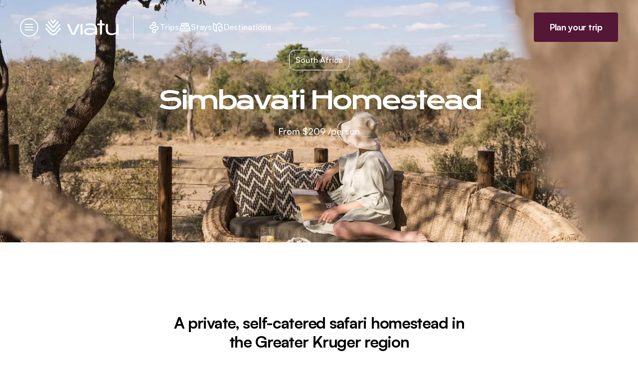

--- FILE ---
content_type: text/html;charset=utf-8
request_url: https://www.viatu.com/en/p/simbavati-homestead
body_size: 175383
content:
<!DOCTYPE html><html  lang="en" dir="ltr" class="" style=""><head><meta charset="utf-8"><meta name="viewport" content="width=device-width, initial-scale=1"><script type="importmap">{"imports":{"#entry":"/_nuxt/PtsAqO3S.js"}}</script><title>Simbavati Homestead: Luxury Safari Retreat ✔️ | Viatu Travel</title><link rel="preconnect" href="https://dpu9z4r46dtyt.cloudfront.net/"><link href="https://api.tiles.mapbox.com/mapbox-gl-js/v2.13.0/mapbox-gl.css" rel="stylesheet"><style>.results-panel[data-v-ad3c242c]{max-height:calc(100vh - 100px);max-height:calc(100dvh - 100px)}</style><style>.nav-sections[data-v-20e069df]>*{padding-block:80px}.nav-sections[data-v-20e069df]>:nth-child(2n){background-color:var(--color-platinum)}@media (max-width:768px){.nav-sections[data-v-20e069df] :scope>*{padding-block:60px}}</style><style>.stays-detail-hero{--max-height:800px;--bottom-height:140px;min-height:min(var(--max-height),calc(100vh - var(--bottom-height)))}@media (min-width:640px){.stays-detail-hero{--max-height:1000px}}@media (min-width:1024px){.stays-detail-hero{--bottom-height:291px}}</style><style>.b-corp-logo-link[data-v-80cb1ddb]{align-items:flex-start;display:flex;max-width:220px;min-width:210px;opacity:.85}.b-corp-logo-link>img[data-v-80cb1ddb]{height:106px}.b-corp-logo-link>span[data-v-80cb1ddb]{border-bottom:4px solid #fff;color:#fff;font-size:11px;font-weight:700;line-height:13px;margin-left:14px;margin-top:28px;padding-bottom:19px;-webkit-user-select:none;-moz-user-select:none;user-select:none}</style><style>.fade-enter-active,.fade-leave-active{transition:opacity .3s}.fade-enter,.fade-leave-to{opacity:0}.dark-mode{background-color:var(--color-black);color:#fff;height:100vh;width:100vw}.dark-mode>div.relative{height:100vh;padding-block:7%;padding-inline:10%;width:100vw}.dark-mode>div.relative>.close-icon{opacity:.65;right:4%;top:5%;transition:opacity .25s ease-out}.dark-mode>div.relative>.close-icon:hover{opacity:1}.dark-mode>div.relative>.next-icon,.dark-mode>div.relative>.prev-icon{align-items:center;background-color:var(--color-black);border:1px solid #fff;border-radius:50%;display:flex;height:48px;justify-content:center;opacity:.65;position:absolute;top:50%;transform:translateY(-50%);transition:filter .25s ease-out;width:48px}.dark-mode>div.relative>.next-icon:hover,.dark-mode>div.relative>.prev-icon:hover{filter:invert(1);opacity:1}.dark-mode>div.relative>.prev-icon{left:3%}.dark-mode>div.relative>.next-icon{right:3%}.dark-mode>div.relative .swiper-button-next,.dark-mode>div.relative .swiper-button-prev{display:none}@media (max-width:768px){.dark-mode>div.relative{padding-bottom:78px;padding-inline:24px}.dark-mode>div.relative>.close-icon{right:8px;top:8px}.dark-mode>div.relative>.next-icon,.dark-mode>div.relative>.prev-icon{border-color:#e1e1e1;border-width:5px;filter:invert(1);opacity:1;z-index:10}.dark-mode>div.relative>.prev-icon{left:0}.dark-mode>div.relative>.next-icon{right:0}}</style><style>#hero .swiper-wrapper{padding-top:0}.swiper-pagination.swiper-pagination{inset:auto 40px 24px;width:auto;z-index:2}@media (min-width:768px){.swiper-pagination.swiper-pagination{bottom:44px;left:auto;right:109px}}.swiper-pagination .swiper-pagination-bullet{--tw-bg-opacity:1;background-color:rgb(255 255 255/var(--tw-bg-opacity,1));background-color:transparent;border:1.5px solid #fff;opacity:1}.swiper-pagination .swiper-pagination-bullet.swiper-pagination-bullet-active{--tw-bg-opacity:1;background-color:rgb(255 255 255/var(--tw-bg-opacity,1))}</style><style>a[data-v-853f11af]{margin-bottom:.125rem;padding-bottom:.25rem}a.active[data-v-853f11af],a[data-v-853f11af]:hover{border-bottom-width:1px;margin-bottom:-.125rem;--tw-border-opacity:1;border-bottom-color:rgb(27 27 27/var(--tw-border-opacity,1));--tw-text-opacity:1;color:rgb(27 27 27/var(--tw-text-opacity,1))}.custom-select[data-v-853f11af]{appearance:none;-moz-appearance:none;-webkit-appearance:none;background:transparent;background-image:url("data:image/svg+xml;charset=utf-8,%3Csvg xmlns='http://www.w3.org/2000/svg' width='14' height='9' fill='none' viewBox='0 0 14 9'%3E%3Cpath stroke='%23000' stroke-linecap='round' stroke-linejoin='round' stroke-width='1.5' d='m1 1.5 6 6 6-6'/%3E%3C/svg%3E");background-position:92% 50%;background-repeat:no-repeat;background-size:14px 9px;border:1px solid #000;border-radius:.25rem;margin-left:2rem;margin-right:2rem;padding:14px;width:100%}.custom-select option[data-v-853f11af]{font-size:1rem;line-height:1.5rem;--tw-text-opacity:1;color:rgb(27 27 27/var(--tw-text-opacity,1))}</style><style>@media (min-width:768px){.swiper-scrollbar-hidden .swiper-scrollbar{display:none}.swiper-scrollbar-hidden .swiper-button-next,.swiper-scrollbar-hidden .swiper-button-prev{bottom:100%;margin-bottom:40px}}</style><style>.thumbnail-gallery[data-v-329d55ec]{border-radius:18px;overflow:hidden;position:relative}.thumbnail-gallery>.nav-buttons[data-v-329d55ec]{opacity:0;transition:opacity .25s ease-out}.thumbnail-gallery>.nav-buttons>button[data-v-329d55ec]{background-color:#fff;background-position:50%;background-repeat:no-repeat;background-size:33%;border-radius:50%;height:48px;position:absolute;top:50%;transform:translateY(-50%);width:48px}.thumbnail-gallery>.nav-buttons>button[data-v-329d55ec]:first-of-type{background-image:url(/img/icon-arrow-left-sangria.svg);left:5px}.thumbnail-gallery>.nav-buttons>button[data-v-329d55ec]:last-of-type{background-image:url(/img/icon-arrow-right-sangria.svg);right:5px}.thumbnail-gallery>.nav-bullets[data-v-329d55ec]{align-items:center;bottom:20px;display:flex;gap:.5rem;left:50%;position:absolute;scale:1.15;transform:translate(-45%);width:80px}.thumbnail-gallery>.nav-bullets>span[data-v-329d55ec]{background-color:transparent;border:1.5px solid #fff;border-radius:50%;cursor:pointer;display:inline-block;min-height:8px;min-width:8px;position:relative;scale:0;transition:left .35s ease-out}.thumbnail-gallery>.nav-bullets>span.primary[data-v-329d55ec]{background-color:#fff;scale:1}.thumbnail-gallery>.nav-bullets>span.secondary[data-v-329d55ec]{scale:.66}.thumbnail-gallery>.nav-bullets>span.tertiary[data-v-329d55ec]{scale:.33}.thumbnail-gallery:hover>.nav-buttons[data-v-329d55ec]{opacity:1}</style><style>.thumbnail-carousel .swiper-pagination.swiper-pagination{bottom:20px;left:50%}.thumbnail-carousel .swiper-pagination-bullet{background-color:transparent;border:1.5px solid #fff;min-width:8px;opacity:1}.thumbnail-carousel .swiper-pagination-bullet.swiper-pagination-bullet-active{--tw-bg-opacity:1;background-color:rgb(255 255 255/var(--tw-bg-opacity,1))}.thumbnail-carousel .swiper-slide:not(.swiper-slide-visible){visibility:hidden}</style><style>.swiper-nav-time-to-travel>.swiper-scrollbar{margin-top:44px!important;position:absolute!important}.swiper-nav-time-to-travel .swiper-slide-active>.card:after{background-color:var(--bg);border-radius:4px;bottom:5px;content:"";display:block;height:24px;left:calc(50% - 15px);position:absolute;transform:rotate(45deg);width:24px}</style><style>.featured-carousel .swiper-nav{overflow:visible}@media (min-width:768px){.featured-carousel .swiper-nav{overflow:hidden}.featured-carousel .swiper-nav.swiper-scrollbar-hidden{margin-top:-84px;padding-top:84px}}.featured-carousel .swiper-nav>.swiper-wrapper{height:-moz-fit-content;height:fit-content;margin-left:-20px;margin-right:-20px;padding-left:20px;padding-right:20px;scroll-padding-left:20px;scroll-padding-right:20px;width:auto}@media (min-width:768px){.featured-carousel .swiper-nav>.swiper-wrapper{margin-left:0;margin-right:0;padding-left:0;padding-right:0;width:auto}.featured-carousel .swiper-scrollbar-hidden .swiper-scrollbar{display:none}.featured-carousel .swiper-nav.swiper-scrollbar-hidden>.swiper-button-next,.featured-carousel .swiper-nav.swiper-scrollbar-hidden>.swiper-button-prev{margin-bottom:40px;top:22px}.featured-row .swiper-horizontal>.swiper-scrollbar{bottom:4px;left:0}}</style><style>.faq-description a{color:#00f;cursor:pointer;text-decoration:underline}.faq-description ul{list-style:disc;margin:10px 0 10px 30px}.faq-description ul li{margin:5px 0}</style><link rel="stylesheet" href="/_nuxt/entry.BYjBfYOD.css" crossorigin><link rel="stylesheet" href="/_nuxt/swiper-vue.DJHdZmOr.css" crossorigin><link rel="stylesheet" href="/_nuxt/default.qiJeDQDH.css" crossorigin><link rel="stylesheet" href="/_nuxt/LayoutFooter.CNmTU7BF.css" crossorigin><link rel="stylesheet" href="/_nuxt/Lightbox.CwFyyTnd.css" crossorigin><link rel="stylesheet" href="/_nuxt/ThumbnailCarousel.D-wDU7Wg.css" crossorigin><link rel="stylesheet" href="/_nuxt/Hero.BKoe_zPG.css" crossorigin><link rel="stylesheet" href="/_nuxt/ViatuLoader.dMZbQpOS.css" crossorigin><link rel="stylesheet" href="/_nuxt/SimpleMap.BJ5LVTl-.css" crossorigin><link rel="stylesheet" href="/_nuxt/ThumbnailGallery.BgcTGQUm.css" crossorigin><link rel="stylesheet" href="/_nuxt/FeaturedCarousel.4eG_L4-W.css" crossorigin><link rel="stylesheet" href="/_nuxt/FAQ.BEdb_z2L.css" crossorigin><link rel="modulepreload" as="script" crossorigin href="/_nuxt/PtsAqO3S.js"><link rel="modulepreload" as="script" crossorigin href="/_nuxt/BX3w_c_T.js"><link rel="modulepreload" as="script" crossorigin href="/_nuxt/Cz5AhqY4.js"><link rel="modulepreload" as="script" crossorigin href="/_nuxt/nlGzQ8ef.js"><link rel="modulepreload" as="script" crossorigin href="/_nuxt/CJ3ZITVZ.js"><link rel="modulepreload" as="script" crossorigin href="/_nuxt/5PaANRyW.js"><link rel="modulepreload" as="script" crossorigin href="/_nuxt/Cv1aXZSb.js"><link rel="modulepreload" as="script" crossorigin href="/_nuxt/K_MtSb4L.js"><link rel="modulepreload" as="script" crossorigin href="/_nuxt/Cl-ZbZi0.js"><link rel="modulepreload" as="script" crossorigin href="/_nuxt/CGPsfKib.js"><link rel="modulepreload" as="script" crossorigin href="/_nuxt/Cw1lQI3J.js"><link rel="modulepreload" as="script" crossorigin href="/_nuxt/COxDtuit.js"><link rel="modulepreload" as="script" crossorigin href="/_nuxt/nmXRCv_T.js"><link rel="modulepreload" as="script" crossorigin href="/_nuxt/BUduBTB9.js"><link rel="modulepreload" as="script" crossorigin href="/_nuxt/Sq_YtcTA.js"><link rel="modulepreload" as="script" crossorigin href="/_nuxt/CpYjVNv8.js"><link rel="modulepreload" as="script" crossorigin href="/_nuxt/Bvcjzuse.js"><link rel="modulepreload" as="script" crossorigin href="/_nuxt/CX7tnor3.js"><link rel="modulepreload" as="script" crossorigin href="/_nuxt/CPvH_1HF.js"><link rel="modulepreload" as="script" crossorigin href="/_nuxt/92AWzdlg.js"><link rel="modulepreload" as="script" crossorigin href="/_nuxt/RpNCAZ4z.js"><link rel="modulepreload" as="script" crossorigin href="/_nuxt/CqSq_om8.js"><link rel="modulepreload" as="script" crossorigin href="/_nuxt/Iw_7Osin.js"><link rel="modulepreload" as="script" crossorigin href="/_nuxt/B9oz-xGo.js"><link rel="modulepreload" as="script" crossorigin href="/_nuxt/HnG01HDA.js"><link rel="modulepreload" as="script" crossorigin href="/_nuxt/Bmg3Eaxr.js"><link rel="modulepreload" as="script" crossorigin href="/_nuxt/LhR8tjWy.js"><link rel="modulepreload" as="script" crossorigin href="/_nuxt/BuwD_7u7.js"><link rel="modulepreload" as="script" crossorigin href="/_nuxt/By-634PW.js"><link rel="modulepreload" as="script" crossorigin href="/_nuxt/DOB-7fVv.js"><link rel="modulepreload" as="script" crossorigin href="/_nuxt/Bax4Ivry.js"><link rel="modulepreload" as="script" crossorigin href="/_nuxt/FQHTgGR2.js"><link rel="modulepreload" as="script" crossorigin href="/_nuxt/XZJeP-jw.js"><link rel="modulepreload" as="script" crossorigin href="/_nuxt/D5J8cEJV.js"><link rel="modulepreload" as="script" crossorigin href="/_nuxt/pZObO2g9.js"><link rel="modulepreload" as="script" crossorigin href="/_nuxt/BUgSRtDx.js"><link rel="modulepreload" as="script" crossorigin href="/_nuxt/UaIrv61O.js"><link rel="modulepreload" as="script" crossorigin href="/_nuxt/DHcAuPDA.js"><link rel="modulepreload" as="script" crossorigin href="/_nuxt/UvObfpPt.js"><link rel="modulepreload" as="script" crossorigin href="/_nuxt/BcqOB-Lt.js"><link rel="modulepreload" as="script" crossorigin href="/_nuxt/CfD7Mc-y.js"><link rel="modulepreload" as="script" crossorigin href="/_nuxt/CTGO63YN.js"><link rel="preload" as="fetch" fetchpriority="low" crossorigin="anonymous" href="/_nuxt/builds/meta/63e06e69-6f07-4007-8b7c-c09652f38265.json"><link rel="prefetch" as="script" crossorigin href="/_nuxt/B85qMHa9.js"><link rel="prefetch" as="script" crossorigin href="/_nuxt/B0jT6b4h.js"><link rel="prefetch" as="script" crossorigin href="/_nuxt/6eqL2b6R.js"><link rel="prefetch" as="script" crossorigin href="/_nuxt/DOegiiQZ.js"><link rel="prefetch" as="script" crossorigin href="/_nuxt/BxgfyMSK.js"><link rel="prefetch" as="script" crossorigin href="/_nuxt/BL_L15om.js"><link rel="prefetch" as="script" crossorigin href="/_nuxt/CZMghzf-.js"><link rel="prefetch" as="script" crossorigin href="/_nuxt/Dy1Dcw90.js"><link rel="prefetch" as="script" crossorigin href="/_nuxt/Bsscxyhn.js"><link rel="prefetch" as="script" crossorigin href="/_nuxt/ZhWAdK_X.js"><link rel="prefetch" as="script" crossorigin href="/_nuxt/wU8X3IUv.js"><link rel="prefetch" as="script" crossorigin href="/_nuxt/LsXgi1qF.js"><link rel="prefetch" as="script" crossorigin href="/_nuxt/CPG35Wb4.js"><link rel="prefetch" as="script" crossorigin href="/_nuxt/8tbL7xZs.js"><link rel="prefetch" as="script" crossorigin href="/_nuxt/Csv-qvT8.js"><link rel="prefetch" as="script" crossorigin href="/_nuxt/CaUIU8xZ.js"><link rel="prefetch" as="script" crossorigin href="/_nuxt/BVpWJedd.js"><link rel="prefetch" as="script" crossorigin href="/_nuxt/BNfgpIIT.js"><link rel="prefetch" as="script" crossorigin href="/_nuxt/CJNGxCGW.js"><link rel="prefetch" as="script" crossorigin href="/_nuxt/CPamvCdQ.js"><link rel="prefetch" as="script" crossorigin href="/_nuxt/CDizRpP3.js"><link rel="prefetch" as="script" crossorigin href="/_nuxt/CiTd1dpJ.js"><link rel="prefetch" as="script" crossorigin href="/_nuxt/B_qB-6w1.js"><link rel="prefetch" as="script" crossorigin href="/_nuxt/DA17NYVq.js"><link rel="prefetch" as="script" crossorigin href="/_nuxt/BijCNFLx.js"><link rel="prefetch" as="script" crossorigin href="/_nuxt/BZmLh5tv.js"><link rel="prefetch" as="script" crossorigin href="/_nuxt/BU6Mzx1v.js"><link rel="prefetch" as="script" crossorigin href="/_nuxt/BBh1Qo-W.js"><link rel="prefetch" as="script" crossorigin href="/_nuxt/C0LFC2zt.js"><link rel="prefetch" as="script" crossorigin href="/_nuxt/BnqH9Dsg.js"><link rel="prefetch" as="script" crossorigin href="/_nuxt/OIRZPRQd.js"><link rel="prefetch" as="script" crossorigin href="/_nuxt/C3VmW_lx.js"><link rel="prefetch" as="script" crossorigin href="/_nuxt/CaLQs1EX.js"><link rel="prefetch" as="script" crossorigin href="/_nuxt/B8WKpU7-.js"><link rel="prefetch" as="script" crossorigin href="/_nuxt/lCT-g8so.js"><link rel="prefetch" as="script" crossorigin href="/_nuxt/DwvSxU-T.js"><link rel="prefetch" as="script" crossorigin href="/_nuxt/L5jdvDz-.js"><link rel="prefetch" as="script" crossorigin href="/_nuxt/CHK7745t.js"><link rel="prefetch" as="script" crossorigin href="/_nuxt/DBqjp47j.js"><link rel="prefetch" as="script" crossorigin href="/_nuxt/BNdR0-8p.js"><link rel="prefetch" as="script" crossorigin href="/_nuxt/BgQ2S3u6.js"><link rel="prefetch" as="script" crossorigin href="/_nuxt/FdOKzGkV.js"><link rel="prefetch" as="script" crossorigin href="/_nuxt/BwMlD1dy.js"><link rel="prefetch" as="script" crossorigin href="/_nuxt/Bkz1vIkK.js"><link rel="prefetch" as="script" crossorigin href="/_nuxt/-w0MkVHX.js"><link rel="prefetch" as="script" crossorigin href="/_nuxt/BS0Rch40.js"><link rel="prefetch" as="script" crossorigin href="/_nuxt/Bpu07jW2.js"><link rel="prefetch" as="script" crossorigin href="/_nuxt/DjKJxVnz.js"><link rel="prefetch" as="script" crossorigin href="/_nuxt/DBvdSld2.js"><link rel="prefetch" as="script" crossorigin href="/_nuxt/CRMgQiVf.js"><link rel="prefetch" as="script" crossorigin href="/_nuxt/M18aRr7e.js"><link rel="prefetch" as="script" crossorigin href="/_nuxt/CE99mUXu.js"><link rel="prefetch" as="script" crossorigin href="/_nuxt/wE46A5sE.js"><link rel="prefetch" as="script" crossorigin href="/_nuxt/D5LKjkiY.js"><link rel="prefetch" as="script" crossorigin href="/_nuxt/CdKLU6Yk.js"><link rel="prefetch" as="script" crossorigin href="/_nuxt/BOjS5YGj.js"><link rel="prefetch" as="script" crossorigin href="/_nuxt/DUVm9dqk.js"><link rel="prefetch" as="script" crossorigin href="/_nuxt/CyUJC_Yu.js"><link rel="prefetch" as="script" crossorigin href="/_nuxt/Cc_RV6ji.js"><link rel="prefetch" as="script" crossorigin href="/_nuxt/Bs40aFeb.js"><link rel="prefetch" as="script" crossorigin href="/_nuxt/W5Hw1HPN.js"><link rel="prefetch" as="script" crossorigin href="/_nuxt/XL0YBWh-.js"><link rel="prefetch" as="script" crossorigin href="/_nuxt/ChDBKoE6.js"><link rel="prefetch" as="script" crossorigin href="/_nuxt/CjIqm-xL.js"><link rel="prefetch" as="script" crossorigin href="/_nuxt/BltanQKT.js"><link rel="prefetch" as="script" crossorigin href="/_nuxt/CyUf3Qtq.js"><link rel="prefetch" as="script" crossorigin href="/_nuxt/DXPwDV1s.js"><link rel="prefetch" as="script" crossorigin href="/_nuxt/CYjOWpTI.js"><link rel="prefetch" as="script" crossorigin href="/_nuxt/CMdMQpzy.js"><link rel="prefetch" as="script" crossorigin href="/_nuxt/Dwei0Dk2.js"><link rel="prefetch" as="script" crossorigin href="/_nuxt/BgDgqkqG.js"><link rel="prefetch" as="script" crossorigin href="/_nuxt/D4gy8yFd.js"><link rel="prefetch" as="script" crossorigin href="/_nuxt/Dbobtotu.js"><link rel="prefetch" as="script" crossorigin href="/_nuxt/DCLW0V7I.js"><link rel="prefetch" as="script" crossorigin href="/_nuxt/DlYB39yM.js"><link rel="prefetch" as="script" crossorigin href="/_nuxt/mzTB0yn6.js"><link rel="prefetch" as="script" crossorigin href="/_nuxt/DnVHDD8t.js"><link rel="prefetch" as="script" crossorigin href="/_nuxt/B7bPOC4j.js"><link rel="prefetch" as="script" crossorigin href="/_nuxt/DsGgRoqU.js"><link rel="prefetch" as="script" crossorigin href="/_nuxt/DBMzS7V9.js"><link rel="prefetch" as="script" crossorigin href="/_nuxt/BukInP_Q.js"><link rel="prefetch" as="script" crossorigin href="/_nuxt/DSavhEE7.js"><link rel="prefetch" as="script" crossorigin href="/_nuxt/BjXkUFE-.js"><link rel="prefetch" as="script" crossorigin href="/_nuxt/CO-jzp6c.js"><link rel="prefetch" as="script" crossorigin href="/_nuxt/BNBt6k28.js"><link rel="prefetch" as="script" crossorigin href="/_nuxt/BOYEWmpd.js"><link rel="prefetch" as="script" crossorigin href="/_nuxt/RMxIdeD_.js"><link rel="prefetch" as="script" crossorigin href="/_nuxt/BmJXFUQR.js"><link rel="prefetch" as="script" crossorigin href="/_nuxt/BjtNnNhj.js"><link rel="prefetch" as="script" crossorigin href="/_nuxt/DwhCikFv.js"><link rel="prefetch" as="script" crossorigin href="/_nuxt/Dbpyft-A.js"><link rel="prefetch" as="script" crossorigin href="/_nuxt/Cslx8LJ5.js"><link rel="prefetch" as="script" crossorigin href="/_nuxt/Dhqx9VoB.js"><link rel="prefetch" as="script" crossorigin href="/_nuxt/BXkIquns.js"><link rel="prefetch" as="script" crossorigin href="/_nuxt/D3SPXAfv.js"><link rel="prefetch" as="script" crossorigin href="/_nuxt/XlkgcdaU.js"><link rel="prefetch" as="script" crossorigin href="/_nuxt/D6KHdyVf.js"><link rel="prefetch" as="script" crossorigin href="/_nuxt/D8Fi7Puh.js"><link rel="prefetch" as="script" crossorigin href="/_nuxt/CpQr2HVX.js"><link rel="prefetch" as="script" crossorigin href="/_nuxt/K5QUHt-W.js"><link rel="prefetch" as="script" crossorigin href="/_nuxt/CY69MoA-.js"><link rel="prefetch" as="script" crossorigin href="/_nuxt/CCCEfJb7.js"><link rel="prefetch" as="script" crossorigin href="/_nuxt/BGDwwSTd.js"><link rel="prefetch" as="script" crossorigin href="/_nuxt/DZOfLs4E.js"><link rel="prefetch" as="script" crossorigin href="/_nuxt/CPtjgEAj.js"><link rel="prefetch" as="script" crossorigin href="/_nuxt/iIssRVsn.js"><link rel="prefetch" as="script" crossorigin href="/_nuxt/AkDqNbof.js"><link rel="prefetch" as="script" crossorigin href="/_nuxt/xhqTlQWV.js"><link rel="prefetch" as="script" crossorigin href="/_nuxt/CcpvNYri.js"><link rel="prefetch" as="script" crossorigin href="/_nuxt/G458pbmo.js"><link rel="prefetch" as="script" crossorigin href="/_nuxt/DnoP7uZb.js"><link rel="prefetch" as="script" crossorigin href="/_nuxt/iDm-lwIc.js"><link rel="prefetch" as="script" crossorigin href="/_nuxt/BdJHgzGO.js"><link rel="prefetch" as="script" crossorigin href="/_nuxt/_rQvDgoF.js"><link rel="prefetch" as="script" crossorigin href="/_nuxt/JljdGmrq.js"><link rel="prefetch" as="script" crossorigin href="/_nuxt/B3s_Q4Xt.js"><link rel="prefetch" as="script" crossorigin href="/_nuxt/C0cHpljq.js"><link rel="prefetch" as="script" crossorigin href="/_nuxt/DBK-dcc4.js"><link rel="prefetch" as="script" crossorigin href="/_nuxt/BCUeTRgh.js"><link rel="prefetch" as="script" crossorigin href="/_nuxt/BQb3XHjU.js"><link rel="prefetch" as="script" crossorigin href="/_nuxt/eRM3huwA.js"><link rel="prefetch" as="script" crossorigin href="/_nuxt/BvHciA3q.js"><link rel="prefetch" as="script" crossorigin href="/_nuxt/DgRO9jg_.js"><link rel="prefetch" as="script" crossorigin href="/_nuxt/DajfyMiQ.js"><link rel="prefetch" as="script" crossorigin href="/_nuxt/CPrde34m.js"><link rel="prefetch" as="script" crossorigin href="/_nuxt/CrFd_O5q.js"><link rel="prefetch" as="script" crossorigin href="/_nuxt/Dxj_qcXh.js"><link rel="prefetch" as="script" crossorigin href="/_nuxt/BGAWpjPQ.js"><link rel="prefetch" as="script" crossorigin href="/_nuxt/BsYbhAme.js"><link rel="prefetch" as="script" crossorigin href="/_nuxt/BY9h-MnR.js"><link rel="prefetch" as="script" crossorigin href="/_nuxt/BlePNwVt.js"><link rel="prefetch" as="script" crossorigin href="/_nuxt/Dja9x75J.js"><link rel="prefetch" as="script" crossorigin href="/_nuxt/sNMSt9H_.js"><link rel="prefetch" as="script" crossorigin href="/_nuxt/Cl5rPHsw.js"><link rel="prefetch" as="script" crossorigin href="/_nuxt/BxPfsIVa.js"><link rel="prefetch" as="script" crossorigin href="/_nuxt/BLreW4lR.js"><link rel="prefetch" as="script" crossorigin href="/_nuxt/6L7qGILt.js"><link rel="prefetch" as="script" crossorigin href="/_nuxt/01tex0VA.js"><link rel="prefetch" as="script" crossorigin href="/_nuxt/BF54bCZD.js"><link rel="prefetch" as="script" crossorigin href="/_nuxt/BRNKizDI.js"><link rel="prefetch" as="script" crossorigin href="/_nuxt/DLf2XrEF.js"><link rel="prefetch" as="script" crossorigin href="/_nuxt/WF1ODhn1.js"><link rel="prefetch" as="script" crossorigin href="/_nuxt/B4YXmQ9G.js"><link rel="prefetch" as="script" crossorigin href="/_nuxt/CxhSixXn.js"><link rel="prefetch" as="script" crossorigin href="/_nuxt/C2HaiPAo.js"><link rel="prefetch" as="script" crossorigin href="/_nuxt/BwtrMxDX.js"><link rel="prefetch" as="script" crossorigin href="/_nuxt/Cy-Z-JZQ.js"><link rel="prefetch" as="script" crossorigin href="/_nuxt/DoNn0SCl.js"><link rel="prefetch" as="script" crossorigin href="/_nuxt/Ccqx_BLq.js"><link rel="prefetch" as="script" crossorigin href="/_nuxt/BehTE9nt.js"><link rel="prefetch" as="script" crossorigin href="/_nuxt/78_DCtHz.js"><link rel="prefetch" as="style" crossorigin href="/_nuxt/FolderIcon.6PD5kG_P.css"><link rel="prefetch" as="style" crossorigin href="/_nuxt/useListTransition.Dx1b-ngw.css"><link rel="prefetch" as="style" crossorigin href="/_nuxt/Dialog.C3ib9mlh.css"><link rel="prefetch" as="style" crossorigin href="/_nuxt/useAdminLanguage.C06fps7Q.css"><link rel="prefetch" as="script" crossorigin href="/_nuxt/Cgyb23dn.js"><link rel="prefetch" as="script" crossorigin href="/_nuxt/QuqcmS0t.js"><link rel="prefetch" as="script" crossorigin href="/_nuxt/96oEpDMs.js"><link rel="prefetch" as="script" crossorigin href="/_nuxt/DjBmBqoy.js"><link rel="prefetch" as="script" crossorigin href="/_nuxt/D9MZFlve.js"><link rel="prefetch" as="script" crossorigin href="/_nuxt/B3BMLxwZ.js"><link rel="prefetch" as="script" crossorigin href="/_nuxt/BLr2Li5w.js"><link rel="prefetch" as="script" crossorigin href="/_nuxt/q5LACqF_.js"><link rel="prefetch" as="script" crossorigin href="/_nuxt/DIpNElkc.js"><link rel="prefetch" as="script" crossorigin href="/_nuxt/DwsASxYb.js"><link rel="icon" type="image/png" href="/favicon.png"><link rel="apple-touch-icon" sizes="180x180" href="/apple-touch-icon.png"><link rel="manifest" href="/site.webmanifest"><link rel="mask-icon" href="/safari-pinned-tab.svg" color="#541736"><meta name="msapplication-TileColor" content="#541736"><meta name="theme-color" content="#541736"><meta name="application-name" content="Viatu"><meta name="robots" content="index, follow, max-image-preview:large, max-snippet:-1, max-video-preview:-1"><link id="i18n-xd" rel="alternate" href="https://www.viatu.com/en/p/simbavati-homestead" hreflang="x-default"><link id="i18n-alt-en" rel="alternate" href="https://www.viatu.com/en/p/simbavati-homestead" hreflang="en"><link id="i18n-alt-de" rel="alternate" href="https://www.viatu.com/de/p/simbavati-homestead" hreflang="de"><link id="i18n-alt-fr" rel="alternate" href="https://www.viatu.com/fr/p/simbavati-homestead" hreflang="fr"><link id="i18n-alt-it" rel="alternate" href="https://www.viatu.com/it/p/simbavati-homestead" hreflang="it"><link id="i18n-alt-es" rel="alternate" href="https://www.viatu.com/es/p/simbavati-homestead" hreflang="es"><link id="i18n-can" rel="canonical" href="https://www.viatu.com/en/p/simbavati-homestead"><meta id="i18n-og-url" property="og:url" content="https://www.viatu.com/en/p/simbavati-homestead"><meta id="i18n-og" property="og:locale" content="en"><meta id="i18n-og-alt-de" property="og:locale:alternate" content="de"><meta id="i18n-og-alt-fr" property="og:locale:alternate" content="fr"><meta id="i18n-og-alt-it" property="og:locale:alternate" content="it"><meta id="i18n-og-alt-es" property="og:locale:alternate" content="es"><meta name="title" content="Simbavati Homestead: Luxury Safari Retreat ✔️ | Viatu Travel"><meta name="description" content="Experience wildlife at Simbavati Homestead in Greater Kruger! Book now! ✔ fully customisable ✔ sustainable ✔ unforgettable experience ➽ Personalise now!"><meta property="og:type" content="website"><meta property="og:url" content="https://www.viatu.com/en/p/simbavati-homestead"><meta property="og:title" content="Simbavati Homestead: Luxury Safari Retreat"><meta property="og:description" content="Experience wildlife at Simbavati Homestead in Greater Kruger! Book now! ✔ fully customisable ✔ sustainable ✔ unforgettable experience ➽ Personalise now!"><meta property="og:image" content="https://dpu9z4r46dtyt.cloudfront.net/media/filer_public/40/78/4078aef9-8d17-4458-9d3a-cde80d0ee95c/286837.jpg?format=auto&width=1600"><meta property="twitter:card" content="summary_large_image"><meta property="twitter:url" content="https://www.viatu.com/en/p/simbavati-homestead"><meta property="twitter:title" content="Simbavati Homestead: Luxury Safari Retreat"><meta property="twitter:description" content="Experience wildlife at Simbavati Homestead in Greater Kruger! Book now! ✔ fully customisable ✔ sustainable ✔ unforgettable experience ➽ Personalise now!"><meta property="twitter:image" content="https://dpu9z4r46dtyt.cloudfront.net/media/filer_public/40/78/4078aef9-8d17-4458-9d3a-cde80d0ee95c/286837.jpg?format=auto&width=1600"><script type="module" src="/_nuxt/PtsAqO3S.js" crossorigin></script><meta property="og:site_name" content="viatu"><script id="unhead:payload" type="application/json">{"titleTemplate":"%s"}</script><style type="text/css" data-primevue-style-id="base" >.p-hidden-accessible{border:0;clip:rect(0 0 0 0);height:1px;margin:-1px;opacity:0;overflow:hidden;padding:0;pointer-events:none;position:absolute;white-space:nowrap;width:1px;}.p-overflow-hidden{overflow:hidden;padding-right:var(--p-scrollbar-width);}</style><style type="text/css" data-primevue-style-id="virtualscroller" >.p-virtualscroller{position:relative;overflow:auto;contain:strict;transform:translateZ(0);will-change:scroll-position;outline:0 none;}.p-virtualscroller-content{position:absolute;top:0;left:0;min-height:100%;min-width:100%;will-change:transform;}.p-virtualscroller-spacer{position:absolute;top:0;left:0;height:1px;width:1px;transform-origin:0 0;pointer-events:none;}.p-virtualscroller-loader{position:sticky;top:0;left:0;width:100%;height:100%;}.p-virtualscroller-loader-mask{display:flex;align-items:center;justify-content:center;}.p-virtualscroller-horizontal > .p-virtualscroller-content{display:flex;}.p-virtualscroller-inline .p-virtualscroller-content{position:static;}.p-virtualscroller .p-virtualscroller-loading{transform:none!important;min-height:0;position:sticky;inset-block-start:0;inset-inline-start:0;}</style><style type="text/css" data-primevue-style-id="primitive-variables" >:root,:host{--p-stone-50:#fafaf9;--p-stone-100:#f5f5f4;--p-stone-200:#e7e5e4;--p-stone-300:#d6d3d1;--p-stone-400:#a8a29e;--p-stone-500:#78716c;--p-stone-600:#57534e;--p-stone-700:#44403c;--p-stone-800:#292524;--p-stone-900:#1c1917;--p-stone-950:#0c0a09;--p-neutral-50:#fafafa;--p-neutral-100:#f5f5f5;--p-neutral-200:#e5e5e5;--p-neutral-300:#d4d4d4;--p-neutral-400:#a3a3a3;--p-neutral-500:#737373;--p-neutral-600:#525252;--p-neutral-700:#404040;--p-neutral-800:#262626;--p-neutral-900:#171717;--p-neutral-950:#0a0a0a;--p-zinc-50:#fafafa;--p-zinc-100:#f4f4f5;--p-zinc-200:#e4e4e7;--p-zinc-300:#d4d4d8;--p-zinc-400:#a1a1aa;--p-zinc-500:#71717a;--p-zinc-600:#52525b;--p-zinc-700:#3f3f46;--p-zinc-800:#27272a;--p-zinc-900:#18181b;--p-zinc-950:#09090b;--p-gray-50:#f9fafb;--p-gray-100:#f3f4f6;--p-gray-200:#e5e7eb;--p-gray-300:#d1d5db;--p-gray-400:#9ca3af;--p-gray-500:#6b7280;--p-gray-600:#4b5563;--p-gray-700:#374151;--p-gray-800:#1f2937;--p-gray-900:#111827;--p-gray-950:#030712;--p-slate-50:#f8fafc;--p-slate-100:#f1f5f9;--p-slate-200:#e2e8f0;--p-slate-300:#cbd5e1;--p-slate-400:#94a3b8;--p-slate-500:#64748b;--p-slate-600:#475569;--p-slate-700:#334155;--p-slate-800:#1e293b;--p-slate-900:#0f172a;--p-slate-950:#020617;--p-rose-50:#fff1f2;--p-rose-100:#ffe4e6;--p-rose-200:#fecdd3;--p-rose-300:#fda4af;--p-rose-400:#fb7185;--p-rose-500:#f43f5e;--p-rose-600:#e11d48;--p-rose-700:#be123c;--p-rose-800:#9f1239;--p-rose-900:#881337;--p-rose-950:#4c0519;--p-pink-50:#fdf2f8;--p-pink-100:#fce7f3;--p-pink-200:#fbcfe8;--p-pink-300:#f9a8d4;--p-pink-400:#f472b6;--p-pink-500:#ec4899;--p-pink-600:#db2777;--p-pink-700:#be185d;--p-pink-800:#9d174d;--p-pink-900:#831843;--p-pink-950:#500724;--p-fuchsia-50:#fdf4ff;--p-fuchsia-100:#fae8ff;--p-fuchsia-200:#f5d0fe;--p-fuchsia-300:#f0abfc;--p-fuchsia-400:#e879f9;--p-fuchsia-500:#d946ef;--p-fuchsia-600:#c026d3;--p-fuchsia-700:#a21caf;--p-fuchsia-800:#86198f;--p-fuchsia-900:#701a75;--p-fuchsia-950:#4a044e;--p-purple-50:#faf5ff;--p-purple-100:#f3e8ff;--p-purple-200:#e9d5ff;--p-purple-300:#d8b4fe;--p-purple-400:#c084fc;--p-purple-500:#a855f7;--p-purple-600:#9333ea;--p-purple-700:#7e22ce;--p-purple-800:#6b21a8;--p-purple-900:#581c87;--p-purple-950:#3b0764;--p-violet-50:#f5f3ff;--p-violet-100:#ede9fe;--p-violet-200:#ddd6fe;--p-violet-300:#c4b5fd;--p-violet-400:#a78bfa;--p-violet-500:#8b5cf6;--p-violet-600:#7c3aed;--p-violet-700:#6d28d9;--p-violet-800:#5b21b6;--p-violet-900:#4c1d95;--p-violet-950:#2e1065;--p-indigo-50:#eef2ff;--p-indigo-100:#e0e7ff;--p-indigo-200:#c7d2fe;--p-indigo-300:#a5b4fc;--p-indigo-400:#818cf8;--p-indigo-500:#6366f1;--p-indigo-600:#4f46e5;--p-indigo-700:#4338ca;--p-indigo-800:#3730a3;--p-indigo-900:#312e81;--p-indigo-950:#1e1b4b;--p-blue-50:#eff6ff;--p-blue-100:#dbeafe;--p-blue-200:#bfdbfe;--p-blue-300:#93c5fd;--p-blue-400:#60a5fa;--p-blue-500:#3b82f6;--p-blue-600:#2563eb;--p-blue-700:#1d4ed8;--p-blue-800:#1e40af;--p-blue-900:#1e3a8a;--p-blue-950:#172554;--p-sky-50:#f0f9ff;--p-sky-100:#e0f2fe;--p-sky-200:#bae6fd;--p-sky-300:#7dd3fc;--p-sky-400:#38bdf8;--p-sky-500:#0ea5e9;--p-sky-600:#0284c7;--p-sky-700:#0369a1;--p-sky-800:#075985;--p-sky-900:#0c4a6e;--p-sky-950:#082f49;--p-cyan-50:#ecfeff;--p-cyan-100:#cffafe;--p-cyan-200:#a5f3fc;--p-cyan-300:#67e8f9;--p-cyan-400:#22d3ee;--p-cyan-500:#06b6d4;--p-cyan-600:#0891b2;--p-cyan-700:#0e7490;--p-cyan-800:#155e75;--p-cyan-900:#164e63;--p-cyan-950:#083344;--p-teal-50:#f0fdfa;--p-teal-100:#ccfbf1;--p-teal-200:#99f6e4;--p-teal-300:#5eead4;--p-teal-400:#2dd4bf;--p-teal-500:#14b8a6;--p-teal-600:#0d9488;--p-teal-700:#0f766e;--p-teal-800:#115e59;--p-teal-900:#134e4a;--p-teal-950:#042f2e;--p-yellow-50:#fefce8;--p-yellow-100:#fef9c3;--p-yellow-200:#fef08a;--p-yellow-300:#fde047;--p-yellow-400:#facc15;--p-yellow-500:#eab308;--p-yellow-600:#ca8a04;--p-yellow-700:#a16207;--p-yellow-800:#854d0e;--p-yellow-900:#713f12;--p-yellow-950:#422006;--p-amber-50:#fffbeb;--p-amber-100:#fef3c7;--p-amber-200:#fde68a;--p-amber-300:#fcd34d;--p-amber-400:#fbbf24;--p-amber-500:#f59e0b;--p-amber-600:#d97706;--p-amber-700:#b45309;--p-amber-800:#92400e;--p-amber-900:#78350f;--p-amber-950:#451a03;--p-orange-50:#fff7ed;--p-orange-100:#ffedd5;--p-orange-200:#fed7aa;--p-orange-300:#fdba74;--p-orange-400:#fb923c;--p-orange-500:#f97316;--p-orange-600:#ea580c;--p-orange-700:#c2410c;--p-orange-800:#9a3412;--p-orange-900:#7c2d12;--p-orange-950:#431407;--p-red-50:#fef2f2;--p-red-100:#fee2e2;--p-red-200:#fecaca;--p-red-300:#fca5a5;--p-red-400:#f87171;--p-red-500:#ef4444;--p-red-600:#dc2626;--p-red-700:#b91c1c;--p-red-800:#991b1b;--p-red-900:#7f1d1d;--p-red-950:#450a0a;--p-lime-50:#f7fee7;--p-lime-100:#ecfccb;--p-lime-200:#d9f99d;--p-lime-300:#bef264;--p-lime-400:#a3e635;--p-lime-500:#84cc16;--p-lime-600:#65a30d;--p-lime-700:#4d7c0f;--p-lime-800:#3f6212;--p-lime-900:#365314;--p-lime-950:#1a2e05;--p-green-50:#f0fdf4;--p-green-100:#dcfce7;--p-green-200:#bbf7d0;--p-green-300:#86efac;--p-green-400:#4ade80;--p-green-500:#22c55e;--p-green-600:#16a34a;--p-green-700:#15803d;--p-green-800:#166534;--p-green-900:#14532d;--p-green-950:#052e16;--p-emerald-50:#ecfdf5;--p-emerald-100:#d1fae5;--p-emerald-200:#a7f3d0;--p-emerald-300:#6ee7b7;--p-emerald-400:#34d399;--p-emerald-500:#10b981;--p-emerald-600:#059669;--p-emerald-700:#047857;--p-emerald-800:#065f46;--p-emerald-900:#064e3b;--p-emerald-950:#022c22;--p-border-radius-none:0;--p-border-radius-xs:2px;--p-border-radius-sm:4px;--p-border-radius-md:6px;--p-border-radius-lg:8px;--p-border-radius-xl:12px;}</style><style type="text/css" data-primevue-style-id="semantic-variables" >:root,:host{--p-transition-duration:0.2s;--p-disabled-opacity:0.6;--p-icon-size:1rem;--p-anchor-gutter:2px;--p-overlay-navigation-shadow:0 4px 6px -1px rgba(0,0,0,0.1),0 2px 4px -2px rgba(0,0,0,0.1);--p-overlay-modal-border-radius:var(--p-border-radius-xl);--p-overlay-modal-padding:1.25rem;--p-overlay-modal-shadow:0 20px 25px -5px rgba(0,0,0,0.1),0 8px 10px -6px rgba(0,0,0,0.1);--p-overlay-popover-border-radius:var(--p-border-radius-md);--p-overlay-popover-padding:0.75rem;--p-overlay-popover-shadow:0 4px 6px -1px rgba(0,0,0,0.1),0 2px 4px -2px rgba(0,0,0,0.1);--p-overlay-select-border-radius:var(--p-border-radius-md);--p-overlay-select-shadow:0 4px 6px -1px rgba(0,0,0,0.1),0 2px 4px -2px rgba(0,0,0,0.1);--p-navigation-submenu-icon-size:0.875rem;--p-navigation-submenu-label-padding:0.5rem 0.75rem;--p-navigation-submenu-label-font-weight:600;--p-navigation-item-padding:0.5rem 0.75rem;--p-navigation-item-border-radius:var(--p-border-radius-sm);--p-navigation-item-gap:0.5rem;--p-navigation-list-padding:0.25rem 0.25rem;--p-navigation-list-gap:2px;--p-mask-transition-duration:0.15s;--p-content-border-radius:var(--p-border-radius-md);--p-list-padding:0.25rem 0.25rem;--p-list-gap:2px;--p-list-option-group-padding:0.5rem 0.75rem;--p-list-option-group-font-weight:600;--p-list-option-padding:0.5rem 0.75rem;--p-list-option-border-radius:var(--p-border-radius-sm);--p-list-header-padding:0.5rem 1rem 0.25rem 1rem;--p-form-field-padding-x:0.75rem;--p-form-field-padding-y:0.5rem;--p-form-field-border-radius:var(--p-border-radius-md);--p-form-field-transition-duration:var(--p-transition-duration);--p-form-field-focus-ring-width:0;--p-form-field-focus-ring-style:none;--p-form-field-focus-ring-color:transparent;--p-form-field-focus-ring-offset:0;--p-form-field-focus-ring-shadow:none;--p-form-field-lg-font-size:1.125rem;--p-form-field-lg-padding-x:0.875rem;--p-form-field-lg-padding-y:0.625rem;--p-form-field-sm-font-size:0.875rem;--p-form-field-sm-padding-x:0.625rem;--p-form-field-sm-padding-y:0.375rem;--p-primary-50:#f6f3f5;--p-primary-100:#d6c7cf;--p-primary-200:#b59ba9;--p-primary-300:#956f82;--p-primary-400:#74435c;--p-primary-500:#541736;--p-primary-600:#47142e;--p-primary-700:#3b1026;--p-primary-800:#2e0d1e;--p-primary-900:#220916;--p-primary-950:#15060e;--p-focus-ring-width:1px;--p-focus-ring-style:solid;--p-focus-ring-color:var(--p-primary-color);--p-focus-ring-offset:2px;--p-focus-ring-shadow:none;--p-danger-color:#ef4444;--p-danger-contrast-color:#ffffff;--p-danger-hover-color:#dc2626;--p-danger-active-color:#b91c1c;--p-warn-color:#f59e0b;--p-warn-contrast-color:#ffffff;--p-warn-hover-color:#d97706;--p-warn-active-color:#b45309;--p-info-color:#1C4147;--p-info-contrast-color:#F3FFB9;--p-info-hover-color:#163439;--p-info-active-color:#11272b;--p-success-color:#22c55e;--p-success-contrast-color:#ffffff;--p-success-hover-color:#16a34a;--p-success-active-color:#15803d;--p-navigation-submenu-icon-color:var(--p-surface-400);--p-navigation-submenu-icon-focus-color:var(--p-surface-500);--p-navigation-submenu-icon-active-color:var(--p-surface-500);--p-navigation-submenu-label-background:transparent;--p-navigation-submenu-label-color:var(--p-text-muted-color);--p-navigation-item-focus-background:var(--p-surface-100);--p-navigation-item-active-background:var(--p-surface-100);--p-navigation-item-color:var(--p-text-color);--p-navigation-item-focus-color:var(--p-text-hover-color);--p-navigation-item-active-color:var(--p-text-hover-color);--p-navigation-item-icon-color:var(--p-surface-400);--p-navigation-item-icon-focus-color:var(--p-surface-500);--p-navigation-item-icon-active-color:var(--p-surface-500);--p-list-option-group-background:transparent;--p-list-option-group-color:var(--p-text-muted-color);--p-list-option-focus-background:var(--p-surface-100);--p-list-option-selected-background:var(--p-highlight-background);--p-list-option-selected-focus-background:var(--p-highlight-focus-background);--p-list-option-color:var(--p-text-color);--p-list-option-focus-color:var(--p-text-hover-color);--p-list-option-selected-color:var(--p-highlight-color);--p-list-option-selected-focus-color:var(--p-highlight-focus-color);--p-list-option-icon-color:var(--p-surface-400);--p-list-option-icon-focus-color:var(--p-surface-500);--p-overlay-modal-background:var(--p-surface-0);--p-overlay-modal-border-color:var(--p-surface-200);--p-overlay-modal-color:var(--p-text-color);--p-overlay-popover-background:var(--p-surface-0);--p-overlay-popover-border-color:var(--p-surface-200);--p-overlay-popover-color:var(--p-text-color);--p-overlay-select-background:var(--p-surface-0);--p-overlay-select-border-color:var(--p-surface-200);--p-overlay-select-color:var(--p-text-color);--p-content-background:var(--p-surface-0);--p-content-hover-background:var(--p-surface-100);--p-content-border-color:var(--p-surface-200);--p-content-color:var(--p-text-color);--p-content-hover-color:var(--p-text-hover-color);--p-text-color:var(--p-surface-700);--p-text-hover-color:var(--p-surface-800);--p-text-muted-color:var(--p-surface-500);--p-text-hover-muted-color:var(--p-surface-600);--p-form-field-background:var(--p-surface-0);--p-form-field-disabled-background:var(--p-surface-200);--p-form-field-filled-background:var(--p-surface-50);--p-form-field-filled-hover-background:var(--p-surface-50);--p-form-field-filled-focus-background:var(--p-surface-50);--p-form-field-border-color:var(--p-surface-300);--p-form-field-hover-border-color:var(--p-surface-400);--p-form-field-focus-border-color:var(--p-primary-color);--p-form-field-invalid-border-color:var(--p-red-400);--p-form-field-color:var(--p-surface-700);--p-form-field-disabled-color:var(--p-surface-500);--p-form-field-placeholder-color:var(--p-surface-500);--p-form-field-invalid-placeholder-color:var(--p-red-600);--p-form-field-float-label-color:var(--p-surface-500);--p-form-field-float-label-focus-color:var(--p-primary-600);--p-form-field-float-label-active-color:var(--p-surface-500);--p-form-field-float-label-invalid-color:var(--p-form-field-invalid-placeholder-color);--p-form-field-icon-color:var(--p-surface-400);--p-form-field-shadow:0 0 #0000,0 0 #0000,0 1px 2px 0 rgba(18,18,23,0.05);--p-mask-background:rgba(0,0,0,0.4);--p-mask-color:var(--p-surface-200);--p-highlight-background:var(--p-primary-50);--p-highlight-focus-background:var(--p-primary-100);--p-highlight-color:var(--p-primary-700);--p-highlight-focus-color:var(--p-primary-800);--p-primary-color:var(--p-primary-500);--p-primary-contrast-color:#ffffff;--p-primary-hover-color:var(--p-primary-600);--p-primary-active-color:var(--p-primary-700);--p-surface-0:#ffffff;--p-surface-50:#fafafa;--p-surface-100:#f5f5f5;--p-surface-200:#e5e5e5;--p-surface-300:#d4d4d4;--p-surface-400:#a3a3a3;--p-surface-500:#737373;--p-surface-600:#525252;--p-surface-700:#404040;--p-surface-800:#262626;--p-surface-900:#171717;--p-surface-950:#0a0a0a;}</style><style type="text/css" data-primevue-style-id="global-variables" >:root,:host{color-scheme:light}</style><style type="text/css" data-primevue-style-id="global-style" >*,::before,::after{box-sizing:border-box;}.p-collapsible-enter-active{animation:p-animate-collapsible-expand 0.2s ease-out;overflow:hidden;}.p-collapsible-leave-active{animation:p-animate-collapsible-collapse 0.2s ease-out;overflow:hidden;}@keyframes p-animate-collapsible-expand{from{grid-template-rows:0fr;}to{grid-template-rows:1fr;}} @keyframes p-animate-collapsible-collapse{from{grid-template-rows:1fr;}to{grid-template-rows:0fr;}} .p-disabled,.p-disabled *{cursor:default;pointer-events:none;user-select:none;}.p-disabled,.p-component:disabled{opacity:var(--p-disabled-opacity);}.pi{font-size:var(--p-icon-size);}.p-icon{width:var(--p-icon-size);height:var(--p-icon-size);}.p-overlay-mask{background:var(--px-mask-background,var(--p-mask-background));color:var(--p-mask-color);position:fixed;top:0;left:0;width:100%;height:100%;}.p-overlay-mask-enter-active{animation:p-animate-overlay-mask-enter var(--p-mask-transition-duration) forwards;}.p-overlay-mask-leave-active{animation:p-animate-overlay-mask-leave var(--p-mask-transition-duration) forwards;}@keyframes p-animate-overlay-mask-enter{from{background:transparent;}to{background:var(--px-mask-background,var(--p-mask-background));}} @keyframes p-animate-overlay-mask-leave{from{background:var(--px-mask-background,var(--p-mask-background));}to{background:transparent;}} .p-anchored-overlay-enter-active{animation:p-animate-anchored-overlay-enter 300ms cubic-bezier(.19,1,.22,1);}.p-anchored-overlay-leave-active{animation:p-animate-anchored-overlay-leave 300ms cubic-bezier(.19,1,.22,1);}@keyframes p-animate-anchored-overlay-enter{from{opacity:0;transform:scale(0.93);}} @keyframes p-animate-anchored-overlay-leave{to{opacity:0;transform:scale(0.93);}}</style><style type="text/css" data-primevue-style-id="autocomplete-variables" >:root,:host{--p-autocomplete-empty-message-padding:var(--p-list-option-padding);--p-autocomplete-chip-border-radius:var(--p-border-radius-sm);--p-autocomplete-dropdown-width:2.5rem;--p-autocomplete-dropdown-border-color:var(--p-form-field-border-color);--p-autocomplete-dropdown-hover-border-color:var(--p-form-field-border-color);--p-autocomplete-dropdown-active-border-color:var(--p-form-field-border-color);--p-autocomplete-dropdown-border-radius:var(--p-form-field-border-radius);--p-autocomplete-dropdown-focus-ring-width:var(--p-focus-ring-width);--p-autocomplete-dropdown-focus-ring-style:var(--p-focus-ring-style);--p-autocomplete-dropdown-focus-ring-color:var(--p-focus-ring-color);--p-autocomplete-dropdown-focus-ring-offset:var(--p-focus-ring-offset);--p-autocomplete-dropdown-focus-ring-shadow:var(--p-focus-ring-shadow);--p-autocomplete-dropdown-lg-width:3rem;--p-autocomplete-dropdown-sm-width:2rem;--p-autocomplete-option-group-background:var(--p-list-option-group-background);--p-autocomplete-option-group-color:var(--p-list-option-group-color);--p-autocomplete-option-group-font-weight:var(--p-list-option-group-font-weight);--p-autocomplete-option-group-padding:var(--p-list-option-group-padding);--p-autocomplete-option-focus-background:var(--p-list-option-focus-background);--p-autocomplete-option-selected-background:var(--p-list-option-selected-background);--p-autocomplete-option-selected-focus-background:var(--p-list-option-selected-focus-background);--p-autocomplete-option-color:var(--p-list-option-color);--p-autocomplete-option-focus-color:var(--p-list-option-focus-color);--p-autocomplete-option-selected-color:var(--p-list-option-selected-color);--p-autocomplete-option-selected-focus-color:var(--p-list-option-selected-focus-color);--p-autocomplete-option-padding:var(--p-list-option-padding);--p-autocomplete-option-border-radius:var(--p-list-option-border-radius);--p-autocomplete-list-padding:var(--p-list-padding);--p-autocomplete-list-gap:var(--p-list-gap);--p-autocomplete-overlay-background:var(--p-overlay-select-background);--p-autocomplete-overlay-border-color:var(--p-overlay-select-border-color);--p-autocomplete-overlay-border-radius:var(--p-overlay-select-border-radius);--p-autocomplete-overlay-color:var(--p-overlay-select-color);--p-autocomplete-overlay-shadow:var(--p-overlay-select-shadow);--p-autocomplete-background:var(--p-form-field-background);--p-autocomplete-disabled-background:var(--p-form-field-disabled-background);--p-autocomplete-filled-background:var(--p-form-field-filled-background);--p-autocomplete-filled-hover-background:var(--p-form-field-filled-hover-background);--p-autocomplete-filled-focus-background:var(--p-form-field-filled-focus-background);--p-autocomplete-border-color:var(--p-form-field-border-color);--p-autocomplete-hover-border-color:var(--p-form-field-hover-border-color);--p-autocomplete-focus-border-color:var(--p-form-field-focus-border-color);--p-autocomplete-invalid-border-color:var(--p-form-field-invalid-border-color);--p-autocomplete-color:var(--p-form-field-color);--p-autocomplete-disabled-color:var(--p-form-field-disabled-color);--p-autocomplete-placeholder-color:var(--p-form-field-placeholder-color);--p-autocomplete-invalid-placeholder-color:var(--p-form-field-invalid-placeholder-color);--p-autocomplete-shadow:var(--p-form-field-shadow);--p-autocomplete-padding-x:var(--p-form-field-padding-x);--p-autocomplete-padding-y:var(--p-form-field-padding-y);--p-autocomplete-border-radius:var(--p-form-field-border-radius);--p-autocomplete-transition-duration:var(--p-form-field-transition-duration);--p-autocomplete-focus-ring-width:var(--p-form-field-focus-ring-width);--p-autocomplete-focus-ring-style:var(--p-form-field-focus-ring-style);--p-autocomplete-focus-ring-color:var(--p-form-field-focus-ring-color);--p-autocomplete-focus-ring-offset:var(--p-form-field-focus-ring-offset);--p-autocomplete-focus-ring-shadow:var(--p-form-field-focus-ring-shadow);--p-autocomplete-dropdown-background:var(--p-surface-100);--p-autocomplete-dropdown-hover-background:var(--p-surface-200);--p-autocomplete-dropdown-active-background:var(--p-surface-300);--p-autocomplete-dropdown-color:var(--p-surface-600);--p-autocomplete-dropdown-hover-color:var(--p-surface-700);--p-autocomplete-dropdown-active-color:var(--p-surface-800);--p-autocomplete-chip-focus-background:var(--p-surface-200);--p-autocomplete-chip-focus-color:var(--p-surface-800);}</style><style type="text/css" data-primevue-style-id="autocomplete-style" >.p-autocomplete{display:inline-flex;}.p-autocomplete-loader{position:absolute;top:50%;margin-top:-0.5rem;inset-inline-end:var(--p-autocomplete-padding-x);}.p-autocomplete:has(.p-autocomplete-dropdown) .p-autocomplete-loader{inset-inline-end:calc(var(--p-autocomplete-dropdown-width) + var(--p-autocomplete-padding-x));}.p-autocomplete:has(.p-autocomplete-dropdown) .p-autocomplete-input{flex:1 1 auto;width:1%;}.p-autocomplete:has(.p-autocomplete-dropdown) .p-autocomplete-input,.p-autocomplete:has(.p-autocomplete-dropdown) .p-autocomplete-input-multiple{border-start-end-radius:0;border-end-end-radius:0;}.p-autocomplete-dropdown{cursor:pointer;display:inline-flex;user-select:none;align-items:center;justify-content:center;overflow:hidden;position:relative;width:var(--p-autocomplete-dropdown-width);border-start-end-radius:var(--p-autocomplete-dropdown-border-radius);border-end-end-radius:var(--p-autocomplete-dropdown-border-radius);background:var(--p-autocomplete-dropdown-background);border:1px solid var(--p-autocomplete-dropdown-border-color);border-inline-start:0 none;color:var(--p-autocomplete-dropdown-color);transition:background var(--p-autocomplete-transition-duration),color var(--p-autocomplete-transition-duration),border-color var(--p-autocomplete-transition-duration),outline-color var(--p-autocomplete-transition-duration),box-shadow var(--p-autocomplete-transition-duration);outline-color:transparent;}.p-autocomplete-dropdown:not(:disabled):hover{background:var(--p-autocomplete-dropdown-hover-background);border-color:var(--p-autocomplete-dropdown-hover-border-color);color:var(--p-autocomplete-dropdown-hover-color);}.p-autocomplete-dropdown:not(:disabled):active{background:var(--p-autocomplete-dropdown-active-background);border-color:var(--p-autocomplete-dropdown-active-border-color);color:var(--p-autocomplete-dropdown-active-color);}.p-autocomplete-dropdown:focus-visible{box-shadow:var(--p-autocomplete-dropdown-focus-ring-shadow);outline:var(--p-autocomplete-dropdown-focus-ring-width) var(--p-autocomplete-dropdown-focus-ring-style) var(--p-autocomplete-dropdown-focus-ring-color);outline-offset:var(--p-autocomplete-dropdown-focus-ring-offset);}.p-autocomplete-overlay{position:absolute;top:0;left:0;background:var(--p-autocomplete-overlay-background);color:var(--p-autocomplete-overlay-color);border:1px solid var(--p-autocomplete-overlay-border-color);border-radius:var(--p-autocomplete-overlay-border-radius);box-shadow:var(--p-autocomplete-overlay-shadow);min-width:100%;}.p-autocomplete-list-container{overflow:auto;}.p-autocomplete-list{margin:0;list-style-type:none;display:flex;flex-direction:column;gap:var(--p-autocomplete-list-gap);padding:var(--p-autocomplete-list-padding);}.p-autocomplete-option{cursor:pointer;white-space:nowrap;position:relative;overflow:hidden;display:flex;align-items:center;padding:var(--p-autocomplete-option-padding);border:0 none;color:var(--p-autocomplete-option-color);background:transparent;transition:background var(--p-autocomplete-transition-duration),color var(--p-autocomplete-transition-duration),border-color var(--p-autocomplete-transition-duration);border-radius:var(--p-autocomplete-option-border-radius);}.p-autocomplete-option:not(.p-autocomplete-option-selected):not(.p-disabled).p-focus{background:var(--p-autocomplete-option-focus-background);color:var(--p-autocomplete-option-focus-color);}.p-autocomplete-option:not(.p-autocomplete-option-selected):not(.p-disabled):hover{background:var(--p-autocomplete-option-focus-background);color:var(--p-autocomplete-option-focus-color);}.p-autocomplete-option-selected{background:var(--p-autocomplete-option-selected-background);color:var(--p-autocomplete-option-selected-color);}.p-autocomplete-option-selected.p-focus{background:var(--p-autocomplete-option-selected-focus-background);color:var(--p-autocomplete-option-selected-focus-color);}.p-autocomplete-option-group{margin:0;padding:var(--p-autocomplete-option-group-padding);color:var(--p-autocomplete-option-group-color);background:var(--p-autocomplete-option-group-background);font-weight:var(--p-autocomplete-option-group-font-weight);}.p-autocomplete-input-multiple{margin:0;list-style-type:none;cursor:text;overflow:hidden;display:flex;align-items:center;flex-wrap:wrap;padding:calc(var(--p-autocomplete-padding-y) / 2) var(--p-autocomplete-padding-x);gap:calc(var(--p-autocomplete-padding-y) / 2);color:var(--p-autocomplete-color);background:var(--p-autocomplete-background);border:1px solid var(--p-autocomplete-border-color);border-radius:var(--p-autocomplete-border-radius);width:100%;transition:background var(--p-autocomplete-transition-duration),color var(--p-autocomplete-transition-duration),border-color var(--p-autocomplete-transition-duration),outline-color var(--p-autocomplete-transition-duration),box-shadow var(--p-autocomplete-transition-duration);outline-color:transparent;box-shadow:var(--p-autocomplete-shadow);}.p-autocomplete-input-multiple.p-disabled{opacity:1;background:var(--p-autocomplete-disabled-background);color:var(--p-autocomplete-disabled-color);}.p-autocomplete-input-multiple:not(.p-disabled):hover{border-color:var(--p-autocomplete-hover-border-color);}.p-autocomplete.p-focus .p-autocomplete-input-multiple:not(.p-disabled){border-color:var(--p-autocomplete-focus-border-color);box-shadow:var(--p-autocomplete-focus-ring-shadow);outline:var(--p-autocomplete-focus-ring-width) var(--p-autocomplete-focus-ring-style) var(--p-autocomplete-focus-ring-color);outline-offset:var(--p-autocomplete-focus-ring-offset);}.p-autocomplete.p-invalid .p-autocomplete-input-multiple{border-color:var(--p-autocomplete-invalid-border-color);}.p-variant-filled.p-autocomplete-input-multiple{background:var(--p-autocomplete-filled-background);}.p-autocomplete-input-multiple.p-variant-filled:not(.p-disabled):hover{background:var(--p-autocomplete-filled-hover-background);}.p-autocomplete.p-focus .p-autocomplete-input-multiple.p-variant-filled:not(.p-disabled){background:var(--p-autocomplete-filled-focus-background);}.p-autocomplete-chip.p-chip{padding-block-start:calc(var(--p-autocomplete-padding-y) / 2);padding-block-end:calc(var(--p-autocomplete-padding-y) / 2);border-radius:var(--p-autocomplete-chip-border-radius);}.p-autocomplete-input-multiple:has(.p-autocomplete-chip){padding-inline-start:calc(var(--p-autocomplete-padding-y) / 2);padding-inline-end:calc(var(--p-autocomplete-padding-y) / 2);}.p-autocomplete-chip-item.p-focus .p-autocomplete-chip{background:var(--p-autocomplete-chip-focus-background);color:var(--p-autocomplete-chip-focus-color);}.p-autocomplete-input-chip{flex:1 1 auto;display:inline-flex;padding-block-start:calc(var(--p-autocomplete-padding-y) / 2);padding-block-end:calc(var(--p-autocomplete-padding-y) / 2);}.p-autocomplete-input-chip input{border:0 none;outline:0 none;background:transparent;margin:0;padding:0;box-shadow:none;border-radius:0;width:100%;font-family:inherit;font-feature-settings:inherit;font-size:1rem;color:inherit;}.p-autocomplete-input-chip input::placeholder{color:var(--p-autocomplete-placeholder-color);}.p-autocomplete.p-invalid .p-autocomplete-input-chip input::placeholder{color:var(--p-autocomplete-invalid-placeholder-color);}.p-autocomplete-empty-message{padding:var(--p-autocomplete-empty-message-padding);}.p-autocomplete-fluid{display:flex;}.p-autocomplete-fluid:has(.p-autocomplete-dropdown) .p-autocomplete-input{width:1%;}.p-autocomplete:has(.p-inputtext-sm) .p-autocomplete-dropdown{width:var(--p-autocomplete-dropdown-sm-width);}.p-autocomplete:has(.p-inputtext-sm) .p-autocomplete-dropdown .p-icon{font-size:var(--p-form-field-sm-font-size);width:var(--p-form-field-sm-font-size);height:var(--p-form-field-sm-font-size);}.p-autocomplete:has(.p-inputtext-lg) .p-autocomplete-dropdown{width:var(--p-autocomplete-dropdown-lg-width);}.p-autocomplete:has(.p-inputtext-lg) .p-autocomplete-dropdown .p-icon{font-size:var(--p-form-field-lg-font-size);width:var(--p-form-field-lg-font-size);height:var(--p-form-field-lg-font-size);}.p-autocomplete-clear-icon{position:absolute;top:50%;margin-top:-0.5rem;cursor:pointer;color:var(--p-form-field-icon-color);inset-inline-end:var(--p-autocomplete-padding-x);}.p-autocomplete:has(.p-autocomplete-dropdown) .p-autocomplete-clear-icon{inset-inline-end:calc(var(--p-autocomplete-padding-x) + var(--p-autocomplete-dropdown-width));}.p-autocomplete:has(.p-autocomplete-clear-icon) .p-autocomplete-input{padding-inline-end:calc((var(--p-form-field-padding-x) * 2) + var(--p-icon-size));}.p-inputgroup .p-autocomplete-dropdown{border-radius:0;}.p-inputgroup > .p-autocomplete:last-child:has(.p-autocomplete-dropdown) > .p-autocomplete-input{border-start-end-radius:0;border-end-end-radius:0;}.p-inputgroup > .p-autocomplete:last-child .p-autocomplete-dropdown{border-start-end-radius:var(--p-autocomplete-dropdown-border-radius);border-end-end-radius:var(--p-autocomplete-dropdown-border-radius);}</style><style type="text/css" data-primevue-style-id="cascadeselect-variables" >:root,:host{--p-cascadeselect-clear-icon-color:var(--p-form-field-icon-color);--p-cascadeselect-option-focus-background:var(--p-list-option-focus-background);--p-cascadeselect-option-selected-background:var(--p-list-option-selected-background);--p-cascadeselect-option-selected-focus-background:var(--p-list-option-selected-focus-background);--p-cascadeselect-option-color:var(--p-list-option-color);--p-cascadeselect-option-focus-color:var(--p-list-option-focus-color);--p-cascadeselect-option-selected-color:var(--p-list-option-selected-color);--p-cascadeselect-option-selected-focus-color:var(--p-list-option-selected-focus-color);--p-cascadeselect-option-padding:var(--p-list-option-padding);--p-cascadeselect-option-border-radius:var(--p-list-option-border-radius);--p-cascadeselect-option-icon-color:var(--p-list-option-icon-color);--p-cascadeselect-option-icon-focus-color:var(--p-list-option-icon-focus-color);--p-cascadeselect-option-icon-size:0.875rem;--p-cascadeselect-list-padding:var(--p-list-padding);--p-cascadeselect-list-gap:var(--p-list-gap);--p-cascadeselect-list-mobile-indent:1rem;--p-cascadeselect-overlay-background:var(--p-overlay-select-background);--p-cascadeselect-overlay-border-color:var(--p-overlay-select-border-color);--p-cascadeselect-overlay-border-radius:var(--p-overlay-select-border-radius);--p-cascadeselect-overlay-color:var(--p-overlay-select-color);--p-cascadeselect-overlay-shadow:var(--p-overlay-select-shadow);--p-cascadeselect-dropdown-width:2.5rem;--p-cascadeselect-dropdown-color:var(--p-form-field-icon-color);--p-cascadeselect-background:var(--p-form-field-background);--p-cascadeselect-disabled-background:var(--p-form-field-disabled-background);--p-cascadeselect-filled-background:var(--p-form-field-filled-background);--p-cascadeselect-filled-hover-background:var(--p-form-field-filled-hover-background);--p-cascadeselect-filled-focus-background:var(--p-form-field-filled-focus-background);--p-cascadeselect-border-color:var(--p-form-field-border-color);--p-cascadeselect-hover-border-color:var(--p-form-field-hover-border-color);--p-cascadeselect-focus-border-color:var(--p-form-field-focus-border-color);--p-cascadeselect-invalid-border-color:var(--p-form-field-invalid-border-color);--p-cascadeselect-color:var(--p-form-field-color);--p-cascadeselect-disabled-color:var(--p-form-field-disabled-color);--p-cascadeselect-placeholder-color:var(--p-form-field-placeholder-color);--p-cascadeselect-invalid-placeholder-color:var(--p-form-field-invalid-placeholder-color);--p-cascadeselect-shadow:var(--p-form-field-shadow);--p-cascadeselect-padding-x:var(--p-form-field-padding-x);--p-cascadeselect-padding-y:var(--p-form-field-padding-y);--p-cascadeselect-border-radius:var(--p-form-field-border-radius);--p-cascadeselect-transition-duration:var(--p-form-field-transition-duration);--p-cascadeselect-lg-font-size:var(--p-form-field-lg-font-size);--p-cascadeselect-lg-padding-x:var(--p-form-field-lg-padding-x);--p-cascadeselect-lg-padding-y:var(--p-form-field-lg-padding-y);--p-cascadeselect-sm-font-size:var(--p-form-field-sm-font-size);--p-cascadeselect-sm-padding-x:var(--p-form-field-sm-padding-x);--p-cascadeselect-sm-padding-y:var(--p-form-field-sm-padding-y);--p-cascadeselect-focus-ring-width:var(--p-form-field-focus-ring-width);--p-cascadeselect-focus-ring-style:var(--p-form-field-focus-ring-style);--p-cascadeselect-focus-ring-color:var(--p-form-field-focus-ring-color);--p-cascadeselect-focus-ring-offset:var(--p-form-field-focus-ring-offset);--p-cascadeselect-focus-ring-shadow:var(--p-form-field-focus-ring-shadow);}</style><style type="text/css" data-primevue-style-id="cascadeselect-style" >.p-cascadeselect{display:inline-flex;cursor:pointer;position:relative;user-select:none;background:var(--p-cascadeselect-background);border:1px solid var(--p-cascadeselect-border-color);transition:background var(--p-cascadeselect-transition-duration),color var(--p-cascadeselect-transition-duration),border-color var(--p-cascadeselect-transition-duration),outline-color var(--p-cascadeselect-transition-duration),box-shadow var(--p-cascadeselect-transition-duration);border-radius:var(--p-cascadeselect-border-radius);outline-color:transparent;box-shadow:var(--p-cascadeselect-shadow);}.p-cascadeselect:not(.p-disabled):hover{border-color:var(--p-cascadeselect-hover-border-color);}.p-cascadeselect:not(.p-disabled).p-focus{border-color:var(--p-cascadeselect-focus-border-color);box-shadow:var(--p-cascadeselect-focus-ring-shadow);outline:var(--p-cascadeselect-focus-ring-width) var(--p-cascadeselect-focus-ring-style) var(--p-cascadeselect-focus-ring-color);outline-offset:var(--p-cascadeselect-focus-ring-offset);}.p-cascadeselect.p-variant-filled{background:var(--p-cascadeselect-filled-background);}.p-cascadeselect.p-variant-filled:not(.p-disabled):hover{background:var(--p-cascadeselect-filled-hover-background);}.p-cascadeselect.p-variant-filled.p-focus{background:var(--p-cascadeselect-filled-focus-background);}.p-cascadeselect.p-invalid{border-color:var(--p-cascadeselect-invalid-border-color);}.p-cascadeselect.p-disabled{opacity:1;background:var(--p-cascadeselect-disabled-background);}.p-cascadeselect-dropdown{display:flex;align-items:center;justify-content:center;flex-shrink:0;background:transparent;color:var(--p-cascadeselect-dropdown-color);width:var(--p-cascadeselect-dropdown-width);border-start-end-radius:var(--p-border-radius-md);border-end-end-radius:var(--p-border-radius-md);}.p-cascadeselect-clear-icon{align-self:center;color:var(--p-cascadeselect-clear-icon-color);inset-inline-end:var(--p-cascadeselect-dropdown-width);}.p-cascadeselect-label{display:block;white-space:nowrap;overflow:hidden;flex:1 1 auto;width:1%;text-overflow:ellipsis;cursor:pointer;padding:var(--p-cascadeselect-padding-y) var(--p-cascadeselect-padding-x);background:transparent;border:0 none;outline:0 none;}.p-cascadeselect-label.p-placeholder{color:var(--p-cascadeselect-placeholder-color);}.p-cascadeselect.p-invalid .p-cascadeselect-label.p-placeholder{color:var(--p-cascadeselect-invalid-placeholder-color);}.p-cascadeselect.p-disabled .p-cascadeselect-label{color:var(--p-cascadeselect-disabled-color);}.p-cascadeselect-label-empty{overflow:hidden;visibility:hidden;}.p-cascadeselect-overlay{background:var(--p-cascadeselect-overlay-background);color:var(--p-cascadeselect-overlay-color);border:1px solid var(--p-cascadeselect-overlay-border-color);border-radius:var(--p-cascadeselect-overlay-border-radius);box-shadow:var(--p-cascadeselect-overlay-shadow);}.p-cascadeselect .p-cascadeselect-overlay{min-width:100%;}.p-cascadeselect-option-list{display:none;min-width:100%;position:absolute;z-index:1;}.p-cascadeselect-list{min-width:100%;margin:0;padding:0;list-style-type:none;padding:var(--p-cascadeselect-list-padding);display:flex;flex-direction:column;gap:var(--p-cascadeselect-list-gap);}.p-cascadeselect-option{cursor:pointer;font-weight:normal;white-space:nowrap;border:0 none;color:var(--p-cascadeselect-option-color);background:transparent;border-radius:var(--p-cascadeselect-option-border-radius);}.p-cascadeselect-option-active{overflow:visible;}.p-cascadeselect-option-active > .p-cascadeselect-option-content{background:var(--p-cascadeselect-option-focus-background);color:var(--p-cascadeselect-option-focus-color);}.p-cascadeselect-option:not(.p-cascadeselect-option-selected):not(.p-disabled).p-focus > .p-cascadeselect-option-content{background:var(--p-cascadeselect-option-focus-background);color:var(--p-cascadeselect-option-focus-color);}.p-cascadeselect-option:not(.p-cascadeselect-option-selected):not(.p-disabled):hover > .p-cascadeselect-option-content{background:var(--p-cascadeselect-option-focus-background);color:var(--p-cascadeselect-option-focus-color);}.p-cascadeselect-option:not(.p-cascadeselect-option-selected):not(.p-disabled).p-focus > .p-cascadeselect-option-content > .p-cascadeselect-group-icon-container > .p-cascadeselect-group-icon{color:var(--p-cascadeselect-option-icon-focus-color);}.p-cascadeselect-option:not(.p-cascadeselect-option-selected):not(.p-disabled):hover > .p-cascadeselect-option-content > .p-cascadeselect-group-icon-container > .p-cascadeselect-group-icon{color:var(--p-cascadeselect-option-icon-focus-color);}.p-cascadeselect-option-selected > .p-cascadeselect-option-content{background:var(--p-cascadeselect-option-selected-background);color:var(--p-cascadeselect-option-selected-color);}.p-cascadeselect-option-selected.p-focus > .p-cascadeselect-option-content{background:var(--p-cascadeselect-option-selected-focus-background);color:var(--p-cascadeselect-option-selected-focus-color);}.p-cascadeselect-option-active > .p-cascadeselect-option-list{inset-inline-start:100%;inset-block-start:0;}.p-cascadeselect-option-content{display:flex;align-items:center;justify-content:space-between;overflow:hidden;position:relative;padding:var(--p-cascadeselect-option-padding);border-radius:var(--p-cascadeselect-option-border-radius);transition:background var(--p-cascadeselect-transition-duration),color var(--p-cascadeselect-transition-duration),border-color var(--p-cascadeselect-transition-duration),box-shadow var(--p-cascadeselect-transition-duration),outline-color var(--p-cascadeselect-transition-duration);}.p-cascadeselect-group-icon{font-size:var(--p-cascadeselect-option-icon-size);width:var(--p-cascadeselect-option-icon-size);height:var(--p-cascadeselect-option-icon-size);color:var(--p-cascadeselect-option-icon-color);}.p-cascadeselect-group-icon:dir(rtl){transform:rotate(180deg);}.p-cascadeselect-mobile-active .p-cascadeselect-option-list{position:static;box-shadow:none;border:0 none;padding-inline-start:var(--p-tieredmenu-submenu-mobile-indent);padding-inline-end:0;}.p-cascadeselect-mobile-active .p-cascadeselect-group-icon{transition:transform 0.2s;transform:rotate(90deg);}.p-cascadeselect-mobile-active .p-cascadeselect-option-active > .p-cascadeselect-option-content .p-cascadeselect-group-icon{transform:rotate(-90deg);}.p-cascadeselect-sm .p-cascadeselect-label{font-size:var(--p-cascadeselect-sm-font-size);padding-block:var(--p-cascadeselect-sm-padding-y);padding-inline:var(--p-cascadeselect-sm-padding-x);}.p-cascadeselect-sm .p-cascadeselect-dropdown .p-icon{font-size:var(--p-cascadeselect-sm-font-size);width:var(--p-cascadeselect-sm-font-size);height:var(--p-cascadeselect-sm-font-size);}.p-cascadeselect-lg .p-cascadeselect-label{font-size:var(--p-cascadeselect-lg-font-size);padding-block:var(--p-cascadeselect-lg-padding-y);padding-inline:var(--p-cascadeselect-lg-padding-x);}.p-cascadeselect-lg .p-cascadeselect-dropdown .p-icon{font-size:var(--p-cascadeselect-lg-font-size);width:var(--p-cascadeselect-lg-font-size);height:var(--p-cascadeselect-lg-font-size);}.p-cascadeselect-fluid{display:flex;}.p-cascadeselect-fluid .p-cascadeselect-label{width:1%;}.p-cascadeselect-fluid .p-cascadeselect-overlay .p-cascadeselect-overlay{min-width:12.5rem;}</style><style type="text/css" data-primevue-style-id="checkbox-variables" >:root,:host{--p-checkbox-icon-size:0.875rem;--p-checkbox-icon-color:var(--p-form-field-color);--p-checkbox-icon-checked-color:var(--p-primary-contrast-color);--p-checkbox-icon-checked-hover-color:var(--p-primary-contrast-color);--p-checkbox-icon-disabled-color:var(--p-form-field-disabled-color);--p-checkbox-icon-lg-size:1rem;--p-checkbox-icon-sm-size:0.75rem;--p-checkbox-border-radius:var(--p-border-radius-sm);--p-checkbox-width:1.25rem;--p-checkbox-height:1.25rem;--p-checkbox-background:var(--p-form-field-background);--p-checkbox-checked-background:var(--p-primary-color);--p-checkbox-checked-hover-background:var(--p-primary-hover-color);--p-checkbox-disabled-background:var(--p-form-field-disabled-background);--p-checkbox-filled-background:var(--p-form-field-filled-background);--p-checkbox-border-color:var(--p-form-field-border-color);--p-checkbox-hover-border-color:var(--p-form-field-hover-border-color);--p-checkbox-focus-border-color:var(--p-form-field-border-color);--p-checkbox-checked-border-color:var(--p-primary-color);--p-checkbox-checked-hover-border-color:var(--p-primary-hover-color);--p-checkbox-checked-focus-border-color:var(--p-primary-color);--p-checkbox-checked-disabled-border-color:var(--p-form-field-border-color);--p-checkbox-invalid-border-color:var(--p-form-field-invalid-border-color);--p-checkbox-shadow:var(--p-form-field-shadow);--p-checkbox-transition-duration:var(--p-form-field-transition-duration);--p-checkbox-lg-width:1.5rem;--p-checkbox-lg-height:1.5rem;--p-checkbox-sm-width:1rem;--p-checkbox-sm-height:1rem;--p-checkbox-focus-ring-width:var(--p-focus-ring-width);--p-checkbox-focus-ring-style:var(--p-focus-ring-style);--p-checkbox-focus-ring-color:var(--p-focus-ring-color);--p-checkbox-focus-ring-offset:var(--p-focus-ring-offset);--p-checkbox-focus-ring-shadow:var(--p-focus-ring-shadow);}</style><style type="text/css" data-primevue-style-id="checkbox-style" >.p-checkbox{position:relative;display:inline-flex;user-select:none;vertical-align:bottom;width:var(--p-checkbox-width);height:var(--p-checkbox-height);}.p-checkbox-input{cursor:pointer;appearance:none;position:absolute;inset-block-start:0;inset-inline-start:0;width:100%;height:100%;padding:0;margin:0;opacity:0;z-index:1;outline:0 none;border:1px solid transparent;border-radius:var(--p-checkbox-border-radius);}.p-checkbox-box{display:flex;justify-content:center;align-items:center;border-radius:var(--p-checkbox-border-radius);border:1px solid var(--p-checkbox-border-color);background:var(--p-checkbox-background);width:var(--p-checkbox-width);height:var(--p-checkbox-height);transition:background var(--p-checkbox-transition-duration),color var(--p-checkbox-transition-duration),border-color var(--p-checkbox-transition-duration),box-shadow var(--p-checkbox-transition-duration),outline-color var(--p-checkbox-transition-duration);outline-color:transparent;box-shadow:var(--p-checkbox-shadow);}.p-checkbox-icon{transition-duration:var(--p-checkbox-transition-duration);color:var(--p-checkbox-icon-color);font-size:var(--p-checkbox-icon-size);width:var(--p-checkbox-icon-size);height:var(--p-checkbox-icon-size);}.p-checkbox:not(.p-disabled):has(.p-checkbox-input:hover) .p-checkbox-box{border-color:var(--p-checkbox-hover-border-color);}.p-checkbox-checked .p-checkbox-box{border-color:var(--p-checkbox-checked-border-color);background:var(--p-checkbox-checked-background);}.p-checkbox-checked .p-checkbox-icon{color:var(--p-checkbox-icon-checked-color);}.p-checkbox-checked:not(.p-disabled):has(.p-checkbox-input:hover) .p-checkbox-box{background:var(--p-checkbox-checked-hover-background);border-color:var(--p-checkbox-checked-hover-border-color);}.p-checkbox-checked:not(.p-disabled):has(.p-checkbox-input:hover) .p-checkbox-icon{color:var(--p-checkbox-icon-checked-hover-color);}.p-checkbox:not(.p-disabled):has(.p-checkbox-input:focus-visible) .p-checkbox-box{border-color:var(--p-checkbox-focus-border-color);box-shadow:var(--p-checkbox-focus-ring-shadow);outline:var(--p-checkbox-focus-ring-width) var(--p-checkbox-focus-ring-style) var(--p-checkbox-focus-ring-color);outline-offset:var(--p-checkbox-focus-ring-offset);}.p-checkbox-checked:not(.p-disabled):has(.p-checkbox-input:focus-visible) .p-checkbox-box{border-color:var(--p-checkbox-checked-focus-border-color);}.p-checkbox.p-invalid > .p-checkbox-box{border-color:var(--p-checkbox-invalid-border-color);}.p-checkbox.p-variant-filled .p-checkbox-box{background:var(--p-checkbox-filled-background);}.p-checkbox-checked.p-variant-filled .p-checkbox-box{background:var(--p-checkbox-checked-background);}.p-checkbox-checked.p-variant-filled:not(.p-disabled):has(.p-checkbox-input:hover) .p-checkbox-box{background:var(--p-checkbox-checked-hover-background);}.p-checkbox.p-disabled{opacity:1;}.p-checkbox.p-disabled .p-checkbox-box{background:var(--p-checkbox-disabled-background);border-color:var(--p-checkbox-checked-disabled-border-color);}.p-checkbox.p-disabled .p-checkbox-box .p-checkbox-icon{color:var(--p-checkbox-icon-disabled-color);}.p-checkbox-sm,.p-checkbox-sm .p-checkbox-box{width:var(--p-checkbox-sm-width);height:var(--p-checkbox-sm-height);}.p-checkbox-sm .p-checkbox-icon{font-size:var(--p-checkbox-icon-sm-size);width:var(--p-checkbox-icon-sm-size);height:var(--p-checkbox-icon-sm-size);}.p-checkbox-lg,.p-checkbox-lg .p-checkbox-box{width:var(--p-checkbox-lg-width);height:var(--p-checkbox-lg-height);}.p-checkbox-lg .p-checkbox-icon{font-size:var(--p-checkbox-icon-lg-size);width:var(--p-checkbox-icon-lg-size);height:var(--p-checkbox-icon-lg-size);}</style><style type="text/css" data-primevue-style-id="checkboxgroup-style" >.p-checkbox-group{display:inline-flex;}</style><style type="text/css" data-primevue-style-id="colorpicker-variables" >:root,:host{--p-colorpicker-panel-shadow:var(--p-overlay-popover-shadow);--p-colorpicker-panel-border-radius:var(--p-overlay-popover-border-radius);--p-colorpicker-preview-width:1.5rem;--p-colorpicker-preview-height:1.5rem;--p-colorpicker-preview-border-radius:var(--p-form-field-border-radius);--p-colorpicker-preview-focus-ring-width:var(--p-focus-ring-width);--p-colorpicker-preview-focus-ring-style:var(--p-focus-ring-style);--p-colorpicker-preview-focus-ring-color:var(--p-focus-ring-color);--p-colorpicker-preview-focus-ring-offset:var(--p-focus-ring-offset);--p-colorpicker-preview-focus-ring-shadow:var(--p-focus-ring-shadow);--p-colorpicker-transition-duration:var(--p-transition-duration);--p-colorpicker-handle-color:var(--p-surface-0);--p-colorpicker-panel-background:var(--p-surface-800);--p-colorpicker-panel-border-color:var(--p-surface-900);}</style><style type="text/css" data-primevue-style-id="colorpicker-style" >.p-colorpicker{display:inline-block;position:relative;}.p-colorpicker-dragging{cursor:pointer;}.p-colorpicker-preview{width:var(--p-colorpicker-preview-width);height:var(--p-colorpicker-preview-height);padding:0;border:0 none;border-radius:var(--p-colorpicker-preview-border-radius);transition:background var(--p-colorpicker-transition-duration),color var(--p-colorpicker-transition-duration),border-color var(--p-colorpicker-transition-duration),outline-color var(--p-colorpicker-transition-duration),box-shadow var(--p-colorpicker-transition-duration);outline-color:transparent;cursor:pointer;}.p-colorpicker-preview:enabled:focus-visible{border-color:var(--p-colorpicker-preview-focus-border-color);box-shadow:var(--p-colorpicker-preview-focus-ring-shadow);outline:var(--p-colorpicker-preview-focus-ring-width) var(--p-colorpicker-preview-focus-ring-style) var(--p-colorpicker-preview-focus-ring-color);outline-offset:var(--p-colorpicker-preview-focus-ring-offset);}.p-colorpicker-panel{background:var(--p-colorpicker-panel-background);border:1px solid var(--p-colorpicker-panel-border-color);border-radius:var(--p-colorpicker-panel-border-radius);box-shadow:var(--p-colorpicker-panel-shadow);width:193px;height:166px;position:absolute;top:0;left:0;}.p-colorpicker-panel-inline{box-shadow:none;position:static;}.p-colorpicker-content{position:relative;}.p-colorpicker-color-selector{width:150px;height:150px;inset-block-start:8px;inset-inline-start:8px;position:absolute;}.p-colorpicker-color-background{width:100%;height:100%;background:linear-gradient(to top,#000 0%,rgba(0,0,0,0) 100%),linear-gradient(to right,#fff 0%,rgba(255,255,255,0) 100%);}.p-colorpicker-color-handle{position:absolute;inset-block-start:0px;inset-inline-start:150px;border-radius:100%;width:10px;height:10px;border-width:1px;border-style:solid;margin:-5px 0 0 -5px;cursor:pointer;opacity:0.85;border-color:var(--p-colorpicker-handle-color);}.p-colorpicker-hue{width:17px;height:150px;inset-block-start:8px;inset-inline-start:167px;position:absolute;opacity:0.85;background:linear-gradient(0deg,red 0,#ff0 17%,#0f0 33%,#0ff 50%,#00f 67%,#f0f 83%,red);}.p-colorpicker-hue-handle{position:absolute;inset-block-start:150px;inset-inline-start:0px;width:21px;margin-inline-start:-2px;margin-block-start:-5px;height:10px;border-width:2px;border-style:solid;opacity:0.85;cursor:pointer;border-color:var(--p-colorpicker-handle-color);}</style><style type="text/css" data-primevue-style-id="datepicker-variables" >:root,:host{--p-datepicker-time-picker-padding:0.5rem 0 0 0;--p-datepicker-time-picker-border-color:var(--p-content-border-color);--p-datepicker-time-picker-gap:0.5rem;--p-datepicker-time-picker-button-gap:0.25rem;--p-datepicker-buttonbar-padding:0.5rem 0 0 0;--p-datepicker-buttonbar-border-color:var(--p-content-border-color);--p-datepicker-year-padding:0.375rem;--p-datepicker-year-border-radius:var(--p-content-border-radius);--p-datepicker-year-view-margin:0.5rem 0 0 0;--p-datepicker-month-padding:0.375rem;--p-datepicker-month-border-radius:var(--p-content-border-radius);--p-datepicker-month-view-margin:0.5rem 0 0 0;--p-datepicker-date-hover-background:var(--p-content-hover-background);--p-datepicker-date-selected-background:var(--p-primary-color);--p-datepicker-date-range-selected-background:var(--p-highlight-background);--p-datepicker-date-color:var(--p-content-color);--p-datepicker-date-hover-color:var(--p-content-hover-color);--p-datepicker-date-selected-color:var(--p-primary-contrast-color);--p-datepicker-date-range-selected-color:var(--p-highlight-color);--p-datepicker-date-width:2rem;--p-datepicker-date-height:2rem;--p-datepicker-date-border-radius:50%;--p-datepicker-date-padding:0.25rem;--p-datepicker-date-focus-ring-width:var(--p-focus-ring-width);--p-datepicker-date-focus-ring-style:var(--p-focus-ring-style);--p-datepicker-date-focus-ring-color:var(--p-focus-ring-color);--p-datepicker-date-focus-ring-offset:var(--p-focus-ring-offset);--p-datepicker-date-focus-ring-shadow:var(--p-focus-ring-shadow);--p-datepicker-week-day-padding:0.25rem;--p-datepicker-week-day-font-weight:500;--p-datepicker-week-day-color:var(--p-content-color);--p-datepicker-day-view-margin:0.5rem 0 0 0;--p-datepicker-group-border-color:var(--p-content-border-color);--p-datepicker-group-gap:var(--p-overlay-popover-padding);--p-datepicker-select-year-hover-background:var(--p-content-hover-background);--p-datepicker-select-year-color:var(--p-content-color);--p-datepicker-select-year-hover-color:var(--p-content-hover-color);--p-datepicker-select-year-padding:0.25rem 0.5rem;--p-datepicker-select-year-border-radius:var(--p-content-border-radius);--p-datepicker-select-month-hover-background:var(--p-content-hover-background);--p-datepicker-select-month-color:var(--p-content-color);--p-datepicker-select-month-hover-color:var(--p-content-hover-color);--p-datepicker-select-month-padding:0.25rem 0.5rem;--p-datepicker-select-month-border-radius:var(--p-content-border-radius);--p-datepicker-input-icon-color:var(--p-form-field-icon-color);--p-datepicker-dropdown-width:2.5rem;--p-datepicker-dropdown-border-color:var(--p-form-field-border-color);--p-datepicker-dropdown-hover-border-color:var(--p-form-field-border-color);--p-datepicker-dropdown-active-border-color:var(--p-form-field-border-color);--p-datepicker-dropdown-border-radius:var(--p-form-field-border-radius);--p-datepicker-dropdown-focus-ring-width:var(--p-focus-ring-width);--p-datepicker-dropdown-focus-ring-style:var(--p-focus-ring-style);--p-datepicker-dropdown-focus-ring-color:var(--p-focus-ring-color);--p-datepicker-dropdown-focus-ring-offset:var(--p-focus-ring-offset);--p-datepicker-dropdown-focus-ring-shadow:var(--p-focus-ring-shadow);--p-datepicker-dropdown-lg-width:3rem;--p-datepicker-dropdown-sm-width:2rem;--p-datepicker-title-gap:0.5rem;--p-datepicker-title-font-weight:500;--p-datepicker-header-background:var(--p-content-background);--p-datepicker-header-border-color:var(--p-content-border-color);--p-datepicker-header-color:var(--p-content-color);--p-datepicker-header-padding:0 0 0.5rem 0;--p-datepicker-panel-background:var(--p-content-background);--p-datepicker-panel-border-color:var(--p-content-border-color);--p-datepicker-panel-color:var(--p-content-color);--p-datepicker-panel-border-radius:var(--p-content-border-radius);--p-datepicker-panel-shadow:var(--p-overlay-popover-shadow);--p-datepicker-panel-padding:var(--p-overlay-popover-padding);--p-datepicker-transition-duration:var(--p-transition-duration);--p-datepicker-today-background:var(--p-surface-200);--p-datepicker-today-color:var(--p-surface-900);--p-datepicker-dropdown-background:var(--p-surface-100);--p-datepicker-dropdown-hover-background:var(--p-surface-200);--p-datepicker-dropdown-active-background:var(--p-surface-300);--p-datepicker-dropdown-color:var(--p-surface-600);--p-datepicker-dropdown-hover-color:var(--p-surface-700);--p-datepicker-dropdown-active-color:var(--p-surface-800);}</style><style type="text/css" data-primevue-style-id="datepicker-style" >.p-datepicker{display:inline-flex;max-width:100%;}.p-datepicker:has(.p-datepicker-dropdown) .p-datepicker-input{border-start-end-radius:0;border-end-end-radius:0;}.p-datepicker-dropdown{cursor:pointer;display:inline-flex;user-select:none;align-items:center;justify-content:center;overflow:hidden;position:relative;width:var(--p-datepicker-dropdown-width);border-start-end-radius:var(--p-datepicker-dropdown-border-radius);border-end-end-radius:var(--p-datepicker-dropdown-border-radius);background:var(--p-datepicker-dropdown-background);border:1px solid var(--p-datepicker-dropdown-border-color);border-inline-start:0 none;color:var(--p-datepicker-dropdown-color);transition:background var(--p-datepicker-transition-duration),color var(--p-datepicker-transition-duration),border-color var(--p-datepicker-transition-duration),outline-color var(--p-datepicker-transition-duration);outline-color:transparent;}.p-datepicker-dropdown:not(:disabled):hover{background:var(--p-datepicker-dropdown-hover-background);border-color:var(--p-datepicker-dropdown-hover-border-color);color:var(--p-datepicker-dropdown-hover-color);}.p-datepicker-dropdown:not(:disabled):active{background:var(--p-datepicker-dropdown-active-background);border-color:var(--p-datepicker-dropdown-active-border-color);color:var(--p-datepicker-dropdown-active-color);}.p-datepicker-dropdown:focus-visible{box-shadow:var(--p-datepicker-dropdown-focus-ring-shadow);outline:var(--p-datepicker-dropdown-focus-ring-width) var(--p-datepicker-dropdown-focus-ring-style) var(--p-datepicker-dropdown-focus-ring-color);outline-offset:var(--p-datepicker-dropdown-focus-ring-offset);}.p-datepicker:has(.p-datepicker-input-icon-container){position:relative;}.p-datepicker:has(.p-datepicker-input-icon-container) .p-datepicker-input{padding-inline-end:calc((var(--p-form-field-padding-x) * 2) + var(--p-icon-size));}.p-datepicker-input-icon-container{cursor:pointer;position:absolute;top:50%;inset-inline-end:var(--p-form-field-padding-x);margin-block-start:calc(-1 * (var(--p-icon-size) / 2));color:var(--p-datepicker-input-icon-color);line-height:1;z-index:1;}.p-datepicker:has(.p-datepicker-input:disabled) .p-datepicker-input-icon-container{cursor:default;}.p-datepicker-fluid{display:flex;}.p-datepicker-fluid:has(.p-datepicker-dropdown) .p-datepicker-input{flex:1 1 auto;width:1%;}.p-datepicker .p-datepicker-panel{min-width:100%;}.p-datepicker-panel{width:auto;padding:var(--p-datepicker-panel-padding);background:var(--p-datepicker-panel-background);color:var(--p-datepicker-panel-color);border:1px solid var(--p-datepicker-panel-border-color);border-radius:var(--p-datepicker-panel-border-radius);box-shadow:var(--p-datepicker-panel-shadow);}.p-datepicker-panel-inline{display:inline-block;overflow-x:auto;box-shadow:none;}.p-datepicker-header{display:flex;align-items:center;justify-content:space-between;padding:var(--p-datepicker-header-padding);background:var(--p-datepicker-header-background);color:var(--p-datepicker-header-color);border-block-end:1px solid var(--p-datepicker-header-border-color);}.p-datepicker-next-button:dir(rtl){order:-1;}.p-datepicker-prev-button:dir(rtl){order:1;}.p-datepicker-title{display:flex;align-items:center;justify-content:space-between;gap:var(--p-datepicker-title-gap);font-weight:var(--p-datepicker-title-font-weight);}.p-datepicker-select-year,.p-datepicker-select-month{border:none;background:transparent;margin:0;cursor:pointer;font-weight:inherit;transition:background var(--p-datepicker-transition-duration),color var(--p-datepicker-transition-duration),border-color var(--p-datepicker-transition-duration),outline-color var(--p-datepicker-transition-duration),box-shadow var(--p-datepicker-transition-duration);}.p-datepicker-select-month{padding:var(--p-datepicker-select-month-padding);color:var(--p-datepicker-select-month-color);border-radius:var(--p-datepicker-select-month-border-radius);}.p-datepicker-select-year{padding:var(--p-datepicker-select-year-padding);color:var(--p-datepicker-select-year-color);border-radius:var(--p-datepicker-select-year-border-radius);}.p-datepicker-select-month:enabled:hover{background:var(--p-datepicker-select-month-hover-background);color:var(--p-datepicker-select-month-hover-color);}.p-datepicker-select-year:enabled:hover{background:var(--p-datepicker-select-year-hover-background);color:var(--p-datepicker-select-year-hover-color);}.p-datepicker-select-month:focus-visible,.p-datepicker-select-year:focus-visible{box-shadow:var(--p-datepicker-date-focus-ring-shadow);outline:var(--p-datepicker-date-focus-ring-width) var(--p-datepicker-date-focus-ring-style) var(--p-datepicker-date-focus-ring-color);outline-offset:var(--p-datepicker-date-focus-ring-offset);}.p-datepicker-calendar-container{display:flex;}.p-datepicker-calendar-container .p-datepicker-calendar{flex:1 1 auto;border-inline-start:1px solid var(--p-datepicker-group-border-color);padding-inline-end:var(--p-datepicker-group-gap);padding-inline-start:var(--p-datepicker-group-gap);}.p-datepicker-calendar-container .p-datepicker-calendar:first-child{padding-inline-start:0;border-inline-start:0 none;}.p-datepicker-calendar-container .p-datepicker-calendar:last-child{padding-inline-end:0;}.p-datepicker-day-view{width:100%;border-collapse:collapse;font-size:1rem;margin:var(--p-datepicker-day-view-margin);}.p-datepicker-weekday-cell{padding:var(--p-datepicker-week-day-padding);}.p-datepicker-weekday{font-weight:var(--p-datepicker-week-day-font-weight);color:var(--p-datepicker-week-day-color);}.p-datepicker-day-cell{padding:var(--p-datepicker-date-padding);}.p-datepicker-day{display:flex;justify-content:center;align-items:center;cursor:pointer;margin:0 auto;overflow:hidden;position:relative;width:var(--p-datepicker-date-width);height:var(--p-datepicker-date-height);border-radius:var(--p-datepicker-date-border-radius);transition:background var(--p-datepicker-transition-duration),color var(--p-datepicker-transition-duration),border-color var(--p-datepicker-transition-duration),box-shadow var(--p-datepicker-transition-duration),outline-color var(--p-datepicker-transition-duration);border:1px solid transparent;outline-color:transparent;color:var(--p-datepicker-date-color);}.p-datepicker-day:not(.p-datepicker-day-selected):not(.p-disabled):hover{background:var(--p-datepicker-date-hover-background);color:var(--p-datepicker-date-hover-color);}.p-datepicker-day:focus-visible{box-shadow:var(--p-datepicker-date-focus-ring-shadow);outline:var(--p-datepicker-date-focus-ring-width) var(--p-datepicker-date-focus-ring-style) var(--p-datepicker-date-focus-ring-color);outline-offset:var(--p-datepicker-date-focus-ring-offset);}.p-datepicker-day-selected{background:var(--p-datepicker-date-selected-background);color:var(--p-datepicker-date-selected-color);}.p-datepicker-day-selected-range{background:var(--p-datepicker-date-range-selected-background);color:var(--p-datepicker-date-range-selected-color);}.p-datepicker-today > .p-datepicker-day{background:var(--p-datepicker-today-background);color:var(--p-datepicker-today-color);}.p-datepicker-today > .p-datepicker-day-selected{background:var(--p-datepicker-date-selected-background);color:var(--p-datepicker-date-selected-color);}.p-datepicker-today > .p-datepicker-day-selected-range{background:var(--p-datepicker-date-range-selected-background);color:var(--p-datepicker-date-range-selected-color);}.p-datepicker-weeknumber{text-align:center;}.p-datepicker-month-view{margin:var(--p-datepicker-month-view-margin);}.p-datepicker-month{width:33.3%;display:inline-flex;align-items:center;justify-content:center;cursor:pointer;overflow:hidden;position:relative;padding:var(--p-datepicker-month-padding);transition:background var(--p-datepicker-transition-duration),color var(--p-datepicker-transition-duration),border-color var(--p-datepicker-transition-duration),box-shadow var(--p-datepicker-transition-duration),outline-color var(--p-datepicker-transition-duration);border-radius:var(--p-datepicker-month-border-radius);outline-color:transparent;color:var(--p-datepicker-date-color);}.p-datepicker-month:not(.p-disabled):not(.p-datepicker-month-selected):hover{color:var(--p-datepicker-date-hover-color);background:var(--p-datepicker-date-hover-background);}.p-datepicker-month-selected{color:var(--p-datepicker-date-selected-color);background:var(--p-datepicker-date-selected-background);}.p-datepicker-month:not(.p-disabled):focus-visible{box-shadow:var(--p-datepicker-date-focus-ring-shadow);outline:var(--p-datepicker-date-focus-ring-width) var(--p-datepicker-date-focus-ring-style) var(--p-datepicker-date-focus-ring-color);outline-offset:var(--p-datepicker-date-focus-ring-offset);}.p-datepicker-year-view{margin:var(--p-datepicker-year-view-margin);}.p-datepicker-year{width:50%;display:inline-flex;align-items:center;justify-content:center;cursor:pointer;overflow:hidden;position:relative;padding:var(--p-datepicker-year-padding);transition:background var(--p-datepicker-transition-duration),color var(--p-datepicker-transition-duration),border-color var(--p-datepicker-transition-duration),box-shadow var(--p-datepicker-transition-duration),outline-color var(--p-datepicker-transition-duration);border-radius:var(--p-datepicker-year-border-radius);outline-color:transparent;color:var(--p-datepicker-date-color);}.p-datepicker-year:not(.p-disabled):not(.p-datepicker-year-selected):hover{color:var(--p-datepicker-date-hover-color);background:var(--p-datepicker-date-hover-background);}.p-datepicker-year-selected{color:var(--p-datepicker-date-selected-color);background:var(--p-datepicker-date-selected-background);}.p-datepicker-year:not(.p-disabled):focus-visible{box-shadow:var(--p-datepicker-date-focus-ring-shadow);outline:var(--p-datepicker-date-focus-ring-width) var(--p-datepicker-date-focus-ring-style) var(--p-datepicker-date-focus-ring-color);outline-offset:var(--p-datepicker-date-focus-ring-offset);}.p-datepicker-buttonbar{display:flex;justify-content:space-between;align-items:center;padding:var(--p-datepicker-buttonbar-padding);border-block-start:1px solid var(--p-datepicker-buttonbar-border-color);}.p-datepicker-buttonbar .p-button{width:auto;}.p-datepicker-time-picker{display:flex;justify-content:center;align-items:center;border-block-start:1px solid var(--p-datepicker-time-picker-border-color);padding:0;gap:var(--p-datepicker-time-picker-gap);}.p-datepicker-calendar-container + .p-datepicker-time-picker{padding:var(--p-datepicker-time-picker-padding);}.p-datepicker-time-picker > div{display:flex;align-items:center;flex-direction:column;gap:var(--p-datepicker-time-picker-button-gap);}.p-datepicker-time-picker span{font-size:1rem;}.p-datepicker-timeonly .p-datepicker-time-picker{border-block-start:0 none;}.p-datepicker-time-picker:dir(rtl){flex-direction:row-reverse;}.p-datepicker:has(.p-inputtext-sm) .p-datepicker-dropdown{width:var(--p-datepicker-dropdown-sm-width);}.p-datepicker:has(.p-inputtext-sm) .p-datepicker-dropdown .p-icon,.p-datepicker:has(.p-inputtext-sm) .p-datepicker-input-icon{font-size:var(--p-form-field-sm-font-size);width:var(--p-form-field-sm-font-size);height:var(--p-form-field-sm-font-size);}.p-datepicker:has(.p-inputtext-lg) .p-datepicker-dropdown{width:var(--p-datepicker-dropdown-lg-width);}.p-datepicker:has(.p-inputtext-lg) .p-datepicker-dropdown .p-icon,.p-datepicker:has(.p-inputtext-lg) .p-datepicker-input-icon{font-size:var(--p-form-field-lg-font-size);width:var(--p-form-field-lg-font-size);height:var(--p-form-field-lg-font-size);}.p-datepicker-clear-icon{position:absolute;top:50%;margin-top:-0.5rem;cursor:pointer;color:var(--p-form-field-icon-color);inset-inline-end:var(--p-form-field-padding-x);}.p-datepicker:has(.p-datepicker-dropdown) .p-datepicker-clear-icon{inset-inline-end:calc(var(--p-datepicker-dropdown-width) + var(--p-form-field-padding-x));}.p-datepicker:has(.p-datepicker-input-icon-container) .p-datepicker-clear-icon{inset-inline-end:calc((var(--p-form-field-padding-x) * 2) + var(--p-icon-size));}.p-datepicker:has(.p-datepicker-clear-icon) .p-datepicker-input{padding-inline-end:calc((var(--p-form-field-padding-x) * 2) + var(--p-icon-size));}.p-datepicker:has(.p-datepicker-input-icon-container):has(.p-datepicker-clear-icon) .p-datepicker-input{padding-inline-end:calc((var(--p-form-field-padding-x) * 3) + calc(var(--p-icon-size) * 2));}.p-inputgroup .p-datepicker-dropdown{border-radius:0;}.p-inputgroup > .p-datepicker:last-child:has(.p-datepicker-dropdown) > .p-datepicker-input{border-start-end-radius:0;border-end-end-radius:0;}.p-inputgroup > .p-datepicker:last-child .p-datepicker-dropdown{border-start-end-radius:var(--p-datepicker-dropdown-border-radius);border-end-end-radius:var(--p-datepicker-dropdown-border-radius);}</style><style type="text/css" data-primevue-style-id="floatlabel-variables" >:root,:host{--p-floatlabel-on-border-radius:var(--p-border-radius-xs);--p-floatlabel-on-active-background:var(--p-form-field-background);--p-floatlabel-on-active-padding:0 0.125rem;--p-floatlabel-in-active-top:var(--p-form-field-padding-y);--p-floatlabel-in-input-padding-top:1.5rem;--p-floatlabel-in-input-padding-bottom:var(--p-form-field-padding-y);--p-floatlabel-over-active-top:-1.25rem;--p-floatlabel-color:var(--p-form-field-float-label-color);--p-floatlabel-focus-color:var(--p-form-field-float-label-focus-color);--p-floatlabel-active-color:var(--p-form-field-float-label-active-color);--p-floatlabel-invalid-color:var(--p-form-field-float-label-invalid-color);--p-floatlabel-transition-duration:0.2s;--p-floatlabel-position-x:var(--p-form-field-padding-x);--p-floatlabel-position-y:var(--p-form-field-padding-y);--p-floatlabel-font-weight:500;--p-floatlabel-active-font-size:0.75rem;--p-floatlabel-active-font-weight:400;}</style><style type="text/css" data-primevue-style-id="floatlabel-style" >.p-floatlabel{display:block;position:relative;}.p-floatlabel label{position:absolute;pointer-events:none;top:50%;transform:translateY(-50%);transition-property:all;transition-timing-function:ease;line-height:1;font-weight:var(--p-floatlabel-font-weight);inset-inline-start:var(--p-floatlabel-position-x);color:var(--p-floatlabel-color);transition-duration:var(--p-floatlabel-transition-duration);}.p-floatlabel:has(.p-textarea) label{top:var(--p-floatlabel-position-y);transform:translateY(0);}.p-floatlabel:has(.p-inputicon:first-child) label{inset-inline-start:calc((var(--p-form-field-padding-x) * 2) + var(--p-icon-size));}.p-floatlabel:has(input:focus) label,.p-floatlabel:has(input.p-filled) label,.p-floatlabel:has(input:-webkit-autofill) label,.p-floatlabel:has(textarea:focus) label,.p-floatlabel:has(textarea.p-filled) label,.p-floatlabel:has(.p-inputwrapper-focus) label,.p-floatlabel:has(.p-inputwrapper-filled) label,.p-floatlabel:has(input[placeholder]) label,.p-floatlabel:has(textarea[placeholder]) label{top:var(--p-floatlabel-over-active-top);transform:translateY(0);font-size:var(--p-floatlabel-active-font-size);font-weight:var(--p-floatlabel-active-font-weight);}.p-floatlabel:has(input.p-filled) label,.p-floatlabel:has(textarea.p-filled) label,.p-floatlabel:has(.p-inputwrapper-filled) label{color:var(--p-floatlabel-active-color);}.p-floatlabel:has(input:focus) label,.p-floatlabel:has(input:-webkit-autofill) label,.p-floatlabel:has(textarea:focus) label,.p-floatlabel:has(.p-inputwrapper-focus) label{color:var(--p-floatlabel-focus-color);}.p-floatlabel-in .p-inputtext,.p-floatlabel-in .p-textarea,.p-floatlabel-in .p-select-label,.p-floatlabel-in .p-multiselect-label,.p-floatlabel-in .p-multiselect-label:has(.p-chip),.p-floatlabel-in .p-autocomplete-input-multiple,.p-floatlabel-in .p-cascadeselect-label,.p-floatlabel-in .p-treeselect-label{padding-block-start:var(--p-floatlabel-in-input-padding-top);padding-block-end:var(--p-floatlabel-in-input-padding-bottom);}.p-floatlabel-in:has(input:focus) label,.p-floatlabel-in:has(input.p-filled) label,.p-floatlabel-in:has(input:-webkit-autofill) label,.p-floatlabel-in:has(textarea:focus) label,.p-floatlabel-in:has(textarea.p-filled) label,.p-floatlabel-in:has(.p-inputwrapper-focus) label,.p-floatlabel-in:has(.p-inputwrapper-filled) label,.p-floatlabel-in:has(input[placeholder]) label,.p-floatlabel-in:has(textarea[placeholder]) label{top:var(--p-floatlabel-in-active-top);}.p-floatlabel-on:has(input:focus) label,.p-floatlabel-on:has(input.p-filled) label,.p-floatlabel-on:has(input:-webkit-autofill) label,.p-floatlabel-on:has(textarea:focus) label,.p-floatlabel-on:has(textarea.p-filled) label,.p-floatlabel-on:has(.p-inputwrapper-focus) label,.p-floatlabel-on:has(.p-inputwrapper-filled) label,.p-floatlabel-on:has(input[placeholder]) label,.p-floatlabel-on:has(textarea[placeholder]) label{top:0;transform:translateY(-50%);border-radius:var(--p-floatlabel-on-border-radius);background:var(--p-floatlabel-on-active-background);padding:var(--p-floatlabel-on-active-padding);}.p-floatlabel:has([class^='p-'][class$='-fluid']){width:100%;}.p-floatlabel:has(.p-invalid) label{color:var(--p-floatlabel-invalid-color);}</style><style type="text/css" data-primevue-style-id="iconfield-variables" >:root,:host{--p-iconfield-icon-color:var(--p-form-field-icon-color);}</style><style type="text/css" data-primevue-style-id="iconfield-style" >.p-iconfield{position:relative;display:block;}.p-inputicon{position:absolute;top:50%;margin-top:calc(-1 * (var(--p-icon-size) / 2));color:var(--p-iconfield-icon-color);line-height:1;z-index:1;}.p-iconfield .p-inputicon:first-child{inset-inline-start:var(--p-form-field-padding-x);}.p-iconfield .p-inputicon:last-child{inset-inline-end:var(--p-form-field-padding-x);}.p-iconfield .p-inputtext:not(:first-child),.p-iconfield .p-inputwrapper:not(:first-child) .p-inputtext{padding-inline-start:calc((var(--p-form-field-padding-x) * 2) + var(--p-icon-size));}.p-iconfield .p-inputtext:not(:last-child){padding-inline-end:calc((var(--p-form-field-padding-x) * 2) + var(--p-icon-size));}.p-iconfield:has(.p-inputfield-sm) .p-inputicon{font-size:var(--p-form-field-sm-font-size);width:var(--p-form-field-sm-font-size);height:var(--p-form-field-sm-font-size);margin-top:calc(-1 * (var(--p-form-field-sm-font-size) / 2));}.p-iconfield:has(.p-inputfield-lg) .p-inputicon{font-size:var(--p-form-field-lg-font-size);width:var(--p-form-field-lg-font-size);height:var(--p-form-field-lg-font-size);margin-top:calc(-1 * (var(--p-form-field-lg-font-size) / 2));}</style><style type="text/css" data-primevue-style-id="iftalabel-variables" >:root,:host{--p-iftalabel-input-padding-top:1.5rem;--p-iftalabel-input-padding-bottom:var(--p-form-field-padding-y);--p-iftalabel-color:var(--p-form-field-float-label-color);--p-iftalabel-focus-color:var(--p-form-field-float-label-focus-color);--p-iftalabel-invalid-color:var(--p-form-field-float-label-invalid-color);--p-iftalabel-transition-duration:0.2s;--p-iftalabel-position-x:var(--p-form-field-padding-x);--p-iftalabel-top:var(--p-form-field-padding-y);--p-iftalabel-font-size:0.75rem;--p-iftalabel-font-weight:400;}</style><style type="text/css" data-primevue-style-id="iftalabel-style" >.p-iftalabel{display:block;position:relative;}.p-iftalabel label{position:absolute;pointer-events:none;top:var(--p-iftalabel-top);transition-property:all;transition-timing-function:ease;line-height:1;font-size:var(--p-iftalabel-font-size);font-weight:var(--p-iftalabel-font-weight);inset-inline-start:var(--p-iftalabel-position-x);color:var(--p-iftalabel-color);transition-duration:var(--p-iftalabel-transition-duration);}.p-iftalabel .p-inputtext,.p-iftalabel .p-textarea,.p-iftalabel .p-select-label,.p-iftalabel .p-multiselect-label,.p-iftalabel .p-multiselect-label:has(.p-chip),.p-iftalabel .p-autocomplete-input-multiple,.p-iftalabel .p-cascadeselect-label,.p-iftalabel .p-treeselect-label{padding-block-start:var(--p-iftalabel-input-padding-top);padding-block-end:var(--p-iftalabel-input-padding-bottom);}.p-iftalabel:has(.p-invalid) label{color:var(--p-iftalabel-invalid-color);}.p-iftalabel:has(input:focus) label,.p-iftalabel:has(input:-webkit-autofill) label,.p-iftalabel:has(textarea:focus) label,.p-iftalabel:has(.p-inputwrapper-focus) label{color:var(--p-iftalabel-focus-color);}.p-iftalabel .p-inputicon{top:var(--p-iftalabel-input-padding-top);transform:translateY(25%);margin-top:0;}</style><style type="text/css" data-primevue-style-id="inputchips-variables" >:root,:host{--p-inputchips-chip-border-radius:var(--p-border-radius-sm);--p-inputchips-background:var(--p-form-field-background);--p-inputchips-disabled-background:var(--p-form-field-disabled-background);--p-inputchips-filled-background:var(--p-form-field-filled-background);--p-inputchips-filled-focus-background:var(--p-form-field-filled-focus-background);--p-inputchips-border-color:var(--p-form-field-border-color);--p-inputchips-hover-border-color:var(--p-form-field-hover-border-color);--p-inputchips-focus-border-color:var(--p-form-field-focus-border-color);--p-inputchips-invalid-border-color:var(--p-form-field-invalid-border-color);--p-inputchips-color:var(--p-form-field-color);--p-inputchips-disabled-color:var(--p-form-field-disabled-color);--p-inputchips-placeholder-color:var(--p-form-field-placeholder-color);--p-inputchips-shadow:var(--p-form-field-shadow);--p-inputchips-padding-x:var(--p-form-field-padding-x);--p-inputchips-padding-y:var(--p-form-field-padding-y);--p-inputchips-border-radius:var(--p-form-field-border-radius);--p-inputchips-transition-duration:var(--p-form-field-transition-duration);--p-inputchips-focus-ring-width:var(--p-form-field-focus-ring-width);--p-inputchips-focus-ring-style:var(--p-form-field-focus-ring-style);--p-inputchips-focus-ring-color:var(--p-form-field-focus-ring-color);--p-inputchips-focus-ring-offset:var(--p-form-field-focus-ring-offset);--p-inputchips-focus-ring-shadow:var(--p-form-field-focus-ring-shadow);--p-inputchips-chip-focus-background:var(--p-surface-200);--p-inputchips-chip-color:var(--p-surface-800);}</style><style type="text/css" data-primevue-style-id="inputchips-style" >.p-inputchips{display:inline-flex;}.p-inputchips-input{margin:0;list-style-type:none;cursor:text;overflow:hidden;display:flex;align-items:center;flex-wrap:wrap;padding:calc(var(--p-inputchips-padding-y) / 2) var(--p-inputchips-padding-x);gap:calc(var(--p-inputchips-padding-y) / 2);color:var(--p-inputchips-color);background:var(--p-inputchips-background);border:1px solid var(--p-inputchips-border-color);border-radius:var(--p-inputchips-border-radius);width:100%;transition:background var(--p-inputchips-transition-duration),color var(--p-inputchips-transition-duration),border-color var(--p-inputchips-transition-duration),outline-color var(--p-inputchips-transition-duration),box-shadow var(--p-inputchips-transition-duration);outline-color:transparent;box-shadow:var(--p-inputchips-shadow);}.p-inputchips:not(.p-disabled):hover .p-inputchips-input{border-color:var(--p-inputchips-hover-border-color);}.p-inputchips:not(.p-disabled).p-focus .p-inputchips-input{border-color:var(--p-inputchips-focus-border-color);box-shadow:var(--p-inputchips-focus-ring-shadow);outline:var(--p-inputchips-focus-ring-width) var(--p-inputchips-focus-ring-style) var(--p-inputchips-focus-ring-color);outline-offset:var(--p-inputchips-focus-ring-offset);}.p-inputchips.p-invalid .p-inputchips-input{border-color:var(--p-inputchips-invalid-border-color);}.p-variant-filled.p-inputchips-input{background:var(--p-inputchips-filled-background);}.p-inputchips:not(.p-disabled).p-focus .p-variant-filled.p-inputchips-input{background:var(--p-inputchips-filled-focus-background);}.p-inputchips.p-disabled .p-inputchips-input{opacity:1;background:var(--p-inputchips-disabled-background);color:var(--p-inputchips-disabled-color);}.p-inputchips-chip.p-chip{padding-top:calc(var(--p-inputchips-padding-y) / 2);padding-bottom:calc(var(--p-inputchips-padding-y) / 2);border-radius:var(--p-inputchips-chip-border-radius);transition:background var(--p-inputchips-transition-duration),color var(--p-inputchips-transition-duration);}.p-inputchips-chip-item.p-focus .p-inputchips-chip{background:var(--p-inputchips-chip-focus-background);color:var(--p-inputchips-chip-focus-color);}.p-inputchips-input:has(.p-inputchips-chip){padding-left:calc(var(--p-inputchips-padding-y) / 2);padding-right:calc(var(--p-inputchips-padding-y) / 2);}.p-inputchips-input-item{flex:1 1 auto;display:inline-flex;padding-top:calc(var(--p-inputchips-padding-y) / 2);padding-bottom:calc(var(--p-inputchips-padding-y) / 2);}.p-inputchips-input-item input{border:0 none;outline:0 none;background:transparent;margin:0;padding:0;box-shadow:none;border-radius:0;width:100%;font-family:inherit;font-feature-settings:inherit;font-size:1rem;color:inherit;}.p-inputchips-input-item input::placeholder{color:var(--p-inputchips-placeholder-color);}</style><style type="text/css" data-primevue-style-id="inputgroup-variables" >:root,:host{--p-inputgroup-addon-background:var(--p-form-field-background);--p-inputgroup-addon-border-color:var(--p-form-field-border-color);--p-inputgroup-addon-color:var(--p-form-field-icon-color);--p-inputgroup-addon-border-radius:var(--p-form-field-border-radius);--p-inputgroup-addon-padding:0.5rem;--p-inputgroup-addon-min-width:2.5rem;}</style><style type="text/css" data-primevue-style-id="inputgroup-style" >.p-inputgroup,.p-inputgroup .p-iconfield,.p-inputgroup .p-floatlabel,.p-inputgroup .p-iftalabel{display:flex;align-items:stretch;width:100%;}.p-inputgroup .p-inputtext,.p-inputgroup .p-inputwrapper{flex:1 1 auto;width:1%;}.p-inputgroupaddon{display:flex;align-items:center;justify-content:center;padding:var(--p-inputgroup-addon-padding);background:var(--p-inputgroup-addon-background);color:var(--p-inputgroup-addon-color);border-block-start:1px solid var(--p-inputgroup-addon-border-color);border-block-end:1px solid var(--p-inputgroup-addon-border-color);min-width:var(--p-inputgroup-addon-min-width);}.p-inputgroupaddon:first-child,.p-inputgroupaddon + .p-inputgroupaddon{border-inline-start:1px solid var(--p-inputgroup-addon-border-color);}.p-inputgroupaddon:last-child{border-inline-end:1px solid var(--p-inputgroup-addon-border-color);}.p-inputgroupaddon:has(.p-button){padding:0;overflow:hidden;}.p-inputgroupaddon .p-button{border-radius:0;}.p-inputgroup > .p-component,.p-inputgroup > .p-inputwrapper > .p-component,.p-inputgroup > .p-iconfield > .p-component,.p-inputgroup > .p-floatlabel > .p-component,.p-inputgroup > .p-floatlabel > .p-inputwrapper > .p-component,.p-inputgroup > .p-iftalabel > .p-component,.p-inputgroup > .p-iftalabel > .p-inputwrapper > .p-component{border-radius:0;margin:0;}.p-inputgroupaddon:first-child,.p-inputgroup > .p-component:first-child,.p-inputgroup > .p-inputwrapper:first-child > .p-component,.p-inputgroup > .p-iconfield:first-child > .p-component,.p-inputgroup > .p-floatlabel:first-child > .p-component,.p-inputgroup > .p-floatlabel:first-child > .p-inputwrapper > .p-component,.p-inputgroup > .p-iftalabel:first-child > .p-component,.p-inputgroup > .p-iftalabel:first-child > .p-inputwrapper > .p-component{border-start-start-radius:var(--p-inputgroup-addon-border-radius);border-end-start-radius:var(--p-inputgroup-addon-border-radius);}.p-inputgroupaddon:last-child,.p-inputgroup > .p-component:last-child,.p-inputgroup > .p-inputwrapper:last-child > .p-component,.p-inputgroup > .p-iconfield:last-child > .p-component,.p-inputgroup > .p-floatlabel:last-child > .p-component,.p-inputgroup > .p-floatlabel:last-child > .p-inputwrapper > .p-component,.p-inputgroup > .p-iftalabel:last-child > .p-component,.p-inputgroup > .p-iftalabel:last-child > .p-inputwrapper > .p-component{border-start-end-radius:var(--p-inputgroup-addon-border-radius);border-end-end-radius:var(--p-inputgroup-addon-border-radius);}.p-inputgroup .p-component:focus,.p-inputgroup .p-component.p-focus,.p-inputgroup .p-inputwrapper-focus,.p-inputgroup .p-component:focus ~ label,.p-inputgroup .p-component.p-focus ~ label,.p-inputgroup .p-inputwrapper-focus ~ label{z-index:1;}.p-inputgroup > .p-button:not(.p-button-icon-only){width:auto;}.p-inputgroup .p-iconfield + .p-iconfield .p-inputtext{border-inline-start:0;}</style><style type="text/css" data-primevue-style-id="inputnumber-variables" >:root,:host{--p-inputnumber-button-width:2.5rem;--p-inputnumber-button-border-radius:var(--p-form-field-border-radius);--p-inputnumber-button-vertical-padding:var(--p-form-field-padding-y);--p-inputnumber-transition-duration:var(--p-transition-duration);--p-inputnumber-button-background:transparent;--p-inputnumber-button-hover-background:var(--p-surface-100);--p-inputnumber-button-active-background:var(--p-surface-200);--p-inputnumber-button-border-color:var(--p-form-field-border-color);--p-inputnumber-button-hover-border-color:var(--p-form-field-border-color);--p-inputnumber-button-active-border-color:var(--p-form-field-border-color);--p-inputnumber-button-color:var(--p-surface-400);--p-inputnumber-button-hover-color:var(--p-surface-500);--p-inputnumber-button-active-color:var(--p-surface-600);}</style><style type="text/css" data-primevue-style-id="inputnumber-style" >.p-inputnumber{display:inline-flex;position:relative;}.p-inputnumber-button{display:flex;align-items:center;justify-content:center;flex:0 0 auto;cursor:pointer;background:var(--p-inputnumber-button-background);color:var(--p-inputnumber-button-color);width:var(--p-inputnumber-button-width);transition:background var(--p-inputnumber-transition-duration),color var(--p-inputnumber-transition-duration),border-color var(--p-inputnumber-transition-duration),outline-color var(--p-inputnumber-transition-duration);}.p-inputnumber-button:disabled{cursor:auto;}.p-inputnumber-button:not(:disabled):hover{background:var(--p-inputnumber-button-hover-background);color:var(--p-inputnumber-button-hover-color);}.p-inputnumber-button:not(:disabled):active{background:var(--p-inputnumber-button-active-background);color:var(--p-inputnumber-button-active-color);}.p-inputnumber-stacked .p-inputnumber-button{position:relative;flex:1 1 auto;border:0 none;}.p-inputnumber-stacked .p-inputnumber-button-group{display:flex;flex-direction:column;position:absolute;inset-block-start:1px;inset-inline-end:1px;height:calc(100% - 2px);z-index:1;}.p-inputnumber-stacked .p-inputnumber-increment-button{padding:0;border-start-end-radius:calc(var(--p-inputnumber-button-border-radius) - 1px);}.p-inputnumber-stacked .p-inputnumber-decrement-button{padding:0;border-end-end-radius:calc(var(--p-inputnumber-button-border-radius) - 1px);}.p-inputnumber-stacked .p-inputnumber-input{padding-inline-end:calc(var(--p-inputnumber-button-width) + var(--p-form-field-padding-x));}.p-inputnumber-horizontal .p-inputnumber-button{border:1px solid var(--p-inputnumber-button-border-color);}.p-inputnumber-horizontal .p-inputnumber-button:hover{border-color:var(--p-inputnumber-button-hover-border-color);}.p-inputnumber-horizontal .p-inputnumber-button:active{border-color:var(--p-inputnumber-button-active-border-color);}.p-inputnumber-horizontal .p-inputnumber-increment-button{order:3;border-start-end-radius:var(--p-inputnumber-button-border-radius);border-end-end-radius:var(--p-inputnumber-button-border-radius);border-inline-start:0 none;}.p-inputnumber-horizontal .p-inputnumber-input{order:2;border-radius:0;}.p-inputnumber-horizontal .p-inputnumber-decrement-button{order:1;border-start-start-radius:var(--p-inputnumber-button-border-radius);border-end-start-radius:var(--p-inputnumber-button-border-radius);border-inline-end:0 none;}.p-floatlabel:has(.p-inputnumber-horizontal) label{margin-inline-start:var(--p-inputnumber-button-width);}.p-inputnumber-vertical{flex-direction:column;}.p-inputnumber-vertical .p-inputnumber-button{border:1px solid var(--p-inputnumber-button-border-color);padding:var(--p-inputnumber-button-vertical-padding);}.p-inputnumber-vertical .p-inputnumber-button:hover{border-color:var(--p-inputnumber-button-hover-border-color);}.p-inputnumber-vertical .p-inputnumber-button:active{border-color:var(--p-inputnumber-button-active-border-color);}.p-inputnumber-vertical .p-inputnumber-increment-button{order:1;border-start-start-radius:var(--p-inputnumber-button-border-radius);border-start-end-radius:var(--p-inputnumber-button-border-radius);width:100%;border-block-end:0 none;}.p-inputnumber-vertical .p-inputnumber-input{order:2;border-radius:0;text-align:center;}.p-inputnumber-vertical .p-inputnumber-decrement-button{order:3;border-end-start-radius:var(--p-inputnumber-button-border-radius);border-end-end-radius:var(--p-inputnumber-button-border-radius);width:100%;border-block-start:0 none;}.p-inputnumber-input{flex:1 1 auto;}.p-inputnumber-fluid{width:100%;}.p-inputnumber-fluid .p-inputnumber-input{width:1%;}.p-inputnumber-fluid.p-inputnumber-vertical .p-inputnumber-input{width:100%;}.p-inputnumber:has(.p-inputtext-sm) .p-inputnumber-button .p-icon{font-size:var(--p-form-field-sm-font-size);width:var(--p-form-field-sm-font-size);height:var(--p-form-field-sm-font-size);}.p-inputnumber:has(.p-inputtext-lg) .p-inputnumber-button .p-icon{font-size:var(--p-form-field-lg-font-size);width:var(--p-form-field-lg-font-size);height:var(--p-form-field-lg-font-size);}.p-inputnumber-clear-icon{position:absolute;top:50%;margin-top:-0.5rem;cursor:pointer;inset-inline-end:var(--p-form-field-padding-x);color:var(--p-form-field-icon-color);}.p-inputnumber:has(.p-inputnumber-clear-icon) .p-inputnumber-input{padding-inline-end:calc((var(--p-form-field-padding-x) * 2) + var(--p-icon-size));}.p-inputnumber-stacked .p-inputnumber-clear-icon{inset-inline-end:calc(var(--p-inputnumber-button-width) + var(--p-form-field-padding-x));}.p-inputnumber-stacked:has(.p-inputnumber-clear-icon) .p-inputnumber-input{padding-inline-end:calc(var(--p-inputnumber-button-width) + (var(--p-form-field-padding-x) * 2) + var(--p-icon-size));}.p-inputnumber-horizontal .p-inputnumber-clear-icon{inset-inline-end:calc(var(--p-inputnumber-button-width) + var(--p-form-field-padding-x));}</style><style type="text/css" data-primevue-style-id="inputotp-variables" >:root,:host{--p-inputotp-input-width:2.5rem;--p-inputotp-input-lg-width:3rem;--p-inputotp-input-sm-width:2rem;--p-inputotp-gap:0.5rem;}</style><style type="text/css" data-primevue-style-id="inputotp-style" >.p-inputotp{display:flex;align-items:center;gap:var(--p-inputotp-gap);}.p-inputotp-input{text-align:center;width:var(--p-inputotp-input-width);}.p-inputotp-input.p-inputtext-sm{text-align:center;width:var(--p-inputotp-input-sm-width);}.p-inputotp-input.p-inputtext-lg{text-align:center;width:var(--p-inputotp-input-lg-width);}</style><style type="text/css" data-primevue-style-id="inputtext-variables" >:root,:host{--p-inputtext-background:var(--p-form-field-background);--p-inputtext-disabled-background:var(--p-form-field-disabled-background);--p-inputtext-filled-background:var(--p-form-field-filled-background);--p-inputtext-filled-hover-background:var(--p-form-field-filled-hover-background);--p-inputtext-filled-focus-background:var(--p-form-field-filled-focus-background);--p-inputtext-border-color:var(--p-form-field-border-color);--p-inputtext-hover-border-color:var(--p-form-field-hover-border-color);--p-inputtext-focus-border-color:var(--p-form-field-focus-border-color);--p-inputtext-invalid-border-color:var(--p-form-field-invalid-border-color);--p-inputtext-color:var(--p-form-field-color);--p-inputtext-disabled-color:var(--p-form-field-disabled-color);--p-inputtext-placeholder-color:var(--p-form-field-placeholder-color);--p-inputtext-invalid-placeholder-color:var(--p-form-field-invalid-placeholder-color);--p-inputtext-shadow:var(--p-form-field-shadow);--p-inputtext-padding-x:var(--p-form-field-padding-x);--p-inputtext-padding-y:var(--p-form-field-padding-y);--p-inputtext-border-radius:var(--p-form-field-border-radius);--p-inputtext-transition-duration:var(--p-form-field-transition-duration);--p-inputtext-lg-font-size:var(--p-form-field-lg-font-size);--p-inputtext-lg-padding-x:var(--p-form-field-lg-padding-x);--p-inputtext-lg-padding-y:var(--p-form-field-lg-padding-y);--p-inputtext-sm-font-size:var(--p-form-field-sm-font-size);--p-inputtext-sm-padding-x:var(--p-form-field-sm-padding-x);--p-inputtext-sm-padding-y:var(--p-form-field-sm-padding-y);--p-inputtext-focus-ring-width:var(--p-form-field-focus-ring-width);--p-inputtext-focus-ring-style:var(--p-form-field-focus-ring-style);--p-inputtext-focus-ring-color:var(--p-form-field-focus-ring-color);--p-inputtext-focus-ring-offset:var(--p-form-field-focus-ring-offset);--p-inputtext-focus-ring-shadow:var(--p-form-field-focus-ring-shadow);}</style><style type="text/css" data-primevue-style-id="inputtext-style" >.p-inputtext{font-family:inherit;font-feature-settings:inherit;font-size:1rem;color:var(--p-inputtext-color);background:var(--p-inputtext-background);padding-block:var(--p-inputtext-padding-y);padding-inline:var(--p-inputtext-padding-x);border:1px solid var(--p-inputtext-border-color);transition:background var(--p-inputtext-transition-duration),color var(--p-inputtext-transition-duration),border-color var(--p-inputtext-transition-duration),outline-color var(--p-inputtext-transition-duration),box-shadow var(--p-inputtext-transition-duration);appearance:none;border-radius:var(--p-inputtext-border-radius);outline-color:transparent;box-shadow:var(--p-inputtext-shadow);}.p-inputtext:enabled:hover{border-color:var(--p-inputtext-hover-border-color);}.p-inputtext:enabled:focus{border-color:var(--p-inputtext-focus-border-color);box-shadow:var(--p-inputtext-focus-ring-shadow);outline:var(--p-inputtext-focus-ring-width) var(--p-inputtext-focus-ring-style) var(--p-inputtext-focus-ring-color);outline-offset:var(--p-inputtext-focus-ring-offset);}.p-inputtext.p-invalid{border-color:var(--p-inputtext-invalid-border-color);}.p-inputtext.p-variant-filled{background:var(--p-inputtext-filled-background);}.p-inputtext.p-variant-filled:enabled:hover{background:var(--p-inputtext-filled-hover-background);}.p-inputtext.p-variant-filled:enabled:focus{background:var(--p-inputtext-filled-focus-background);}.p-inputtext:disabled{opacity:1;background:var(--p-inputtext-disabled-background);color:var(--p-inputtext-disabled-color);}.p-inputtext::placeholder{color:var(--p-inputtext-placeholder-color);}.p-inputtext.p-invalid::placeholder{color:var(--p-inputtext-invalid-placeholder-color);}.p-inputtext-sm{font-size:var(--p-inputtext-sm-font-size);padding-block:var(--p-inputtext-sm-padding-y);padding-inline:var(--p-inputtext-sm-padding-x);}.p-inputtext-lg{font-size:var(--p-inputtext-lg-font-size);padding-block:var(--p-inputtext-lg-padding-y);padding-inline:var(--p-inputtext-lg-padding-x);}.p-inputtext-fluid{width:100%;}</style><style type="text/css" data-primevue-style-id="knob-variables" >:root,:host{--p-knob-text-color:var(--p-text-muted-color);--p-knob-range-background:var(--p-content-border-color);--p-knob-value-background:var(--p-primary-color);--p-knob-transition-duration:var(--p-transition-duration);--p-knob-focus-ring-width:var(--p-focus-ring-width);--p-knob-focus-ring-style:var(--p-focus-ring-style);--p-knob-focus-ring-color:var(--p-focus-ring-color);--p-knob-focus-ring-offset:var(--p-focus-ring-offset);--p-knob-focus-ring-shadow:var(--p-focus-ring-shadow);}</style><style type="text/css" data-primevue-style-id="knob-style" >.p-knob-range{fill:none;transition:stroke 0.1s ease-in;}.p-knob-value{animation-name:p-knob-dash-frame;animation-fill-mode:forwards;fill:none;}.p-knob-text{font-size:1.3rem;text-align:center;}.p-knob svg{border-radius:50%;outline-color:transparent;transition:background var(--p-knob-transition-duration),color var(--p-knob-transition-duration),outline-color var(--p-knob-transition-duration),box-shadow var(--p-knob-transition-duration);}.p-knob svg:focus-visible{box-shadow:var(--p-knob-focus-ring-shadow);outline:var(--p-knob-focus-ring-width) var(--p-knob-focus-ring-style) var(--p-knob-focus-ring-color);outline-offset:var(--p-knob-focus-ring-offset);}@keyframes p-knob-dash-frame{100%{stroke-dashoffset:0;}}</style><style type="text/css" data-primevue-style-id="listbox-variables" >:root,:host{--p-listbox-empty-message-padding:var(--p-list-option-padding);--p-listbox-checkmark-color:var(--p-list-option-color);--p-listbox-checkmark-gutter-start:-0.375rem;--p-listbox-checkmark-gutter-end:0.375rem;--p-listbox-option-group-background:var(--p-list-option-group-background);--p-listbox-option-group-color:var(--p-list-option-group-color);--p-listbox-option-group-font-weight:var(--p-list-option-group-font-weight);--p-listbox-option-group-padding:var(--p-list-option-group-padding);--p-listbox-option-focus-background:var(--p-list-option-focus-background);--p-listbox-option-selected-background:var(--p-list-option-selected-background);--p-listbox-option-selected-focus-background:var(--p-list-option-selected-focus-background);--p-listbox-option-color:var(--p-list-option-color);--p-listbox-option-focus-color:var(--p-list-option-focus-color);--p-listbox-option-selected-color:var(--p-list-option-selected-color);--p-listbox-option-selected-focus-color:var(--p-list-option-selected-focus-color);--p-listbox-option-padding:var(--p-list-option-padding);--p-listbox-option-border-radius:var(--p-list-option-border-radius);--p-listbox-list-padding:var(--p-list-padding);--p-listbox-list-gap:var(--p-list-gap);--p-listbox-list-header-padding:var(--p-list-header-padding);--p-listbox-background:var(--p-form-field-background);--p-listbox-disabled-background:var(--p-form-field-disabled-background);--p-listbox-border-color:var(--p-form-field-border-color);--p-listbox-invalid-border-color:var(--p-form-field-invalid-border-color);--p-listbox-color:var(--p-form-field-color);--p-listbox-disabled-color:var(--p-form-field-disabled-color);--p-listbox-shadow:var(--p-form-field-shadow);--p-listbox-border-radius:var(--p-form-field-border-radius);--p-listbox-transition-duration:var(--p-form-field-transition-duration);--p-listbox-option-striped-background:var(--p-surface-50);}</style><style type="text/css" data-primevue-style-id="listbox-style" >.p-listbox{display:block;background:var(--p-listbox-background);color:var(--p-listbox-color);border:1px solid var(--p-listbox-border-color);border-radius:var(--p-listbox-border-radius);transition:background var(--p-listbox-transition-duration),color var(--p-listbox-transition-duration),border-color var(--p-listbox-transition-duration),box-shadow var(--p-listbox-transition-duration),outline-color var(--p-listbox-transition-duration);outline-color:transparent;box-shadow:var(--p-listbox-shadow);}.p-listbox.p-disabled{opacity:1;background:var(--p-listbox-disabled-background);color:var(--p-listbox-disabled-color);}.p-listbox.p-disabled .p-listbox-option{color:var(--p-listbox-disabled-color);}.p-listbox.p-invalid{border-color:var(--p-listbox-invalid-border-color);}.p-listbox-header{padding:var(--p-listbox-list-header-padding);}.p-listbox-filter{width:100%;}.p-listbox-list-container{overflow:auto;}.p-listbox-list{list-style-type:none;margin:0;padding:var(--p-listbox-list-padding);outline:0 none;display:flex;flex-direction:column;gap:var(--p-listbox-list-gap);}.p-listbox-option{display:flex;align-items:center;cursor:pointer;position:relative;overflow:hidden;padding:var(--p-listbox-option-padding);border:0 none;border-radius:var(--p-listbox-option-border-radius);color:var(--p-listbox-option-color);transition:background var(--p-listbox-transition-duration),color var(--p-listbox-transition-duration),border-color var(--p-listbox-transition-duration),box-shadow var(--p-listbox-transition-duration),outline-color var(--p-listbox-transition-duration);}.p-listbox-striped li:nth-child(even of .p-listbox-option){background:var(--p-listbox-option-striped-background);}.p-listbox .p-listbox-list .p-listbox-option.p-listbox-option-selected{background:var(--p-listbox-option-selected-background);color:var(--p-listbox-option-selected-color);}.p-listbox:not(.p-disabled) .p-listbox-option.p-listbox-option-selected.p-focus{background:var(--p-listbox-option-selected-focus-background);color:var(--p-listbox-option-selected-focus-color);}.p-listbox:not(.p-disabled) .p-listbox-option:not(.p-listbox-option-selected):not(.p-disabled).p-focus{background:var(--p-listbox-option-focus-background);color:var(--p-listbox-option-focus-color);}.p-listbox:not(.p-disabled) .p-listbox-option:not(.p-listbox-option-selected):not(.p-disabled):hover{background:var(--p-listbox-option-focus-background);color:var(--p-listbox-option-focus-color);}.p-listbox-option-blank-icon{flex-shrink:0;}.p-listbox-option-check-icon{position:relative;flex-shrink:0;margin-inline-start:var(--p-listbox-checkmark-gutter-start);margin-inline-end:var(--p-listbox-checkmark-gutter-end);color:var(--p-listbox-checkmark-color);}.p-listbox-option-group{margin:0;padding:var(--p-listbox-option-group-padding);color:var(--p-listbox-option-group-color);background:var(--p-listbox-option-group-background);font-weight:var(--p-listbox-option-group-font-weight);}.p-listbox-empty-message{padding:var(--p-listbox-empty-message-padding);}.p-listbox-fluid{width:100%;}</style><style type="text/css" data-primevue-style-id="multiselect-variables" >:root,:host{--p-multiselect-empty-message-padding:var(--p-list-option-padding);--p-multiselect-clear-icon-color:var(--p-form-field-icon-color);--p-multiselect-chip-border-radius:var(--p-border-radius-sm);--p-multiselect-option-group-background:var(--p-list-option-group-background);--p-multiselect-option-group-color:var(--p-list-option-group-color);--p-multiselect-option-group-font-weight:var(--p-list-option-group-font-weight);--p-multiselect-option-group-padding:var(--p-list-option-group-padding);--p-multiselect-option-focus-background:var(--p-list-option-focus-background);--p-multiselect-option-selected-background:var(--p-list-option-selected-background);--p-multiselect-option-selected-focus-background:var(--p-list-option-selected-focus-background);--p-multiselect-option-color:var(--p-list-option-color);--p-multiselect-option-focus-color:var(--p-list-option-focus-color);--p-multiselect-option-selected-color:var(--p-list-option-selected-color);--p-multiselect-option-selected-focus-color:var(--p-list-option-selected-focus-color);--p-multiselect-option-padding:var(--p-list-option-padding);--p-multiselect-option-border-radius:var(--p-list-option-border-radius);--p-multiselect-option-gap:0.5rem;--p-multiselect-list-padding:var(--p-list-padding);--p-multiselect-list-gap:var(--p-list-gap);--p-multiselect-list-header-padding:var(--p-list-header-padding);--p-multiselect-overlay-background:var(--p-overlay-select-background);--p-multiselect-overlay-border-color:var(--p-overlay-select-border-color);--p-multiselect-overlay-border-radius:var(--p-overlay-select-border-radius);--p-multiselect-overlay-color:var(--p-overlay-select-color);--p-multiselect-overlay-shadow:var(--p-overlay-select-shadow);--p-multiselect-dropdown-width:2.5rem;--p-multiselect-dropdown-color:var(--p-form-field-icon-color);--p-multiselect-background:var(--p-form-field-background);--p-multiselect-disabled-background:var(--p-form-field-disabled-background);--p-multiselect-filled-background:var(--p-form-field-filled-background);--p-multiselect-filled-hover-background:var(--p-form-field-filled-hover-background);--p-multiselect-filled-focus-background:var(--p-form-field-filled-focus-background);--p-multiselect-border-color:var(--p-form-field-border-color);--p-multiselect-hover-border-color:var(--p-form-field-hover-border-color);--p-multiselect-focus-border-color:var(--p-form-field-focus-border-color);--p-multiselect-invalid-border-color:var(--p-form-field-invalid-border-color);--p-multiselect-color:var(--p-form-field-color);--p-multiselect-disabled-color:var(--p-form-field-disabled-color);--p-multiselect-placeholder-color:var(--p-form-field-placeholder-color);--p-multiselect-invalid-placeholder-color:var(--p-form-field-invalid-placeholder-color);--p-multiselect-shadow:var(--p-form-field-shadow);--p-multiselect-padding-x:var(--p-form-field-padding-x);--p-multiselect-padding-y:var(--p-form-field-padding-y);--p-multiselect-border-radius:var(--p-form-field-border-radius);--p-multiselect-transition-duration:var(--p-form-field-transition-duration);--p-multiselect-lg-font-size:var(--p-form-field-lg-font-size);--p-multiselect-lg-padding-x:var(--p-form-field-lg-padding-x);--p-multiselect-lg-padding-y:var(--p-form-field-lg-padding-y);--p-multiselect-sm-font-size:var(--p-form-field-sm-font-size);--p-multiselect-sm-padding-x:var(--p-form-field-sm-padding-x);--p-multiselect-sm-padding-y:var(--p-form-field-sm-padding-y);--p-multiselect-focus-ring-width:var(--p-form-field-focus-ring-width);--p-multiselect-focus-ring-style:var(--p-form-field-focus-ring-style);--p-multiselect-focus-ring-color:var(--p-form-field-focus-ring-color);--p-multiselect-focus-ring-offset:var(--p-form-field-focus-ring-offset);--p-multiselect-focus-ring-shadow:var(--p-form-field-focus-ring-shadow);}</style><style type="text/css" data-primevue-style-id="multiselect-style" >.p-multiselect{display:inline-flex;cursor:pointer;position:relative;user-select:none;background:var(--p-multiselect-background);border:1px solid var(--p-multiselect-border-color);transition:background var(--p-multiselect-transition-duration),color var(--p-multiselect-transition-duration),border-color var(--p-multiselect-transition-duration),outline-color var(--p-multiselect-transition-duration),box-shadow var(--p-multiselect-transition-duration);border-radius:var(--p-multiselect-border-radius);outline-color:transparent;box-shadow:var(--p-multiselect-shadow);}.p-multiselect:not(.p-disabled):hover{border-color:var(--p-multiselect-hover-border-color);}.p-multiselect:not(.p-disabled).p-focus{border-color:var(--p-multiselect-focus-border-color);box-shadow:var(--p-multiselect-focus-ring-shadow);outline:var(--p-multiselect-focus-ring-width) var(--p-multiselect-focus-ring-style) var(--p-multiselect-focus-ring-color);outline-offset:var(--p-multiselect-focus-ring-offset);}.p-multiselect.p-variant-filled{background:var(--p-multiselect-filled-background);}.p-multiselect.p-variant-filled:not(.p-disabled):hover{background:var(--p-multiselect-filled-hover-background);}.p-multiselect.p-variant-filled.p-focus{background:var(--p-multiselect-filled-focus-background);}.p-multiselect.p-invalid{border-color:var(--p-multiselect-invalid-border-color);}.p-multiselect.p-disabled{opacity:1;background:var(--p-multiselect-disabled-background);}.p-multiselect-dropdown{display:flex;align-items:center;justify-content:center;flex-shrink:0;background:transparent;color:var(--p-multiselect-dropdown-color);width:var(--p-multiselect-dropdown-width);border-start-end-radius:var(--p-multiselect-border-radius);border-end-end-radius:var(--p-multiselect-border-radius);}.p-multiselect-clear-icon{align-self:center;color:var(--p-multiselect-clear-icon-color);inset-inline-end:var(--p-multiselect-dropdown-width);}.p-multiselect-label-container{overflow:hidden;flex:1 1 auto;cursor:pointer;}.p-multiselect-label{white-space:nowrap;cursor:pointer;overflow:hidden;text-overflow:ellipsis;padding:var(--p-multiselect-padding-y) var(--p-multiselect-padding-x);color:var(--p-multiselect-color);}.p-multiselect-display-chip .p-multiselect-label{display:flex;align-items:center;gap:calc(var(--p-multiselect-padding-y) / 2);}.p-multiselect-label.p-placeholder{color:var(--p-multiselect-placeholder-color);}.p-multiselect.p-invalid .p-multiselect-label.p-placeholder{color:var(--p-multiselect-invalid-placeholder-color);}.p-multiselect.p-disabled .p-multiselect-label{color:var(--p-multiselect-disabled-color);}.p-multiselect-label-empty{overflow:hidden;visibility:hidden;}.p-multiselect-overlay{position:absolute;top:0;left:0;background:var(--p-multiselect-overlay-background);color:var(--p-multiselect-overlay-color);border:1px solid var(--p-multiselect-overlay-border-color);border-radius:var(--p-multiselect-overlay-border-radius);box-shadow:var(--p-multiselect-overlay-shadow);min-width:100%;}.p-multiselect-header{display:flex;align-items:center;padding:var(--p-multiselect-list-header-padding);}.p-multiselect-header .p-checkbox{margin-inline-end:var(--p-multiselect-option-gap);}.p-multiselect-filter-container{flex:1 1 auto;}.p-multiselect-filter{width:100%;}.p-multiselect-list-container{overflow:auto;}.p-multiselect-list{margin:0;padding:0;list-style-type:none;padding:var(--p-multiselect-list-padding);display:flex;flex-direction:column;gap:var(--p-multiselect-list-gap);}.p-multiselect-option{cursor:pointer;font-weight:normal;white-space:nowrap;position:relative;overflow:hidden;display:flex;align-items:center;gap:var(--p-multiselect-option-gap);padding:var(--p-multiselect-option-padding);border:0 none;color:var(--p-multiselect-option-color);background:transparent;transition:background var(--p-multiselect-transition-duration),color var(--p-multiselect-transition-duration),border-color var(--p-multiselect-transition-duration),box-shadow var(--p-multiselect-transition-duration),outline-color var(--p-multiselect-transition-duration);border-radius:var(--p-multiselect-option-border-radius);}.p-multiselect-option:not(.p-multiselect-option-selected):not(.p-disabled).p-focus{background:var(--p-multiselect-option-focus-background);color:var(--p-multiselect-option-focus-color);}.p-multiselect-option:not(.p-multiselect-option-selected):not(.p-disabled):hover{background:var(--p-multiselect-option-focus-background);color:var(--p-multiselect-option-focus-color);}.p-multiselect-option.p-multiselect-option-selected{background:var(--p-multiselect-option-selected-background);color:var(--p-multiselect-option-selected-color);}.p-multiselect-option.p-multiselect-option-selected.p-focus{background:var(--p-multiselect-option-selected-focus-background);color:var(--p-multiselect-option-selected-focus-color);}.p-multiselect-option-group{cursor:auto;margin:0;padding:var(--p-multiselect-option-group-padding);background:var(--p-multiselect-option-group-background);color:var(--p-multiselect-option-group-color);font-weight:var(--p-multiselect-option-group-font-weight);}.p-multiselect-empty-message{padding:var(--p-multiselect-empty-message-padding);}.p-multiselect-label .p-chip{padding-block-start:calc(var(--p-multiselect-padding-y) / 2);padding-block-end:calc(var(--p-multiselect-padding-y) / 2);border-radius:var(--p-multiselect-chip-border-radius);}.p-multiselect-label:has(.p-chip){padding:calc(var(--p-multiselect-padding-y) / 2) calc(var(--p-multiselect-padding-x) / 2);}.p-multiselect-fluid{display:flex;width:100%;}.p-multiselect-sm .p-multiselect-label{font-size:var(--p-multiselect-sm-font-size);padding-block:var(--p-multiselect-sm-padding-y);padding-inline:var(--p-multiselect-sm-padding-x);}.p-multiselect-sm .p-multiselect-dropdown .p-icon{font-size:var(--p-multiselect-sm-font-size);width:var(--p-multiselect-sm-font-size);height:var(--p-multiselect-sm-font-size);}.p-multiselect-lg .p-multiselect-label{font-size:var(--p-multiselect-lg-font-size);padding-block:var(--p-multiselect-lg-padding-y);padding-inline:var(--p-multiselect-lg-padding-x);}.p-multiselect-lg .p-multiselect-dropdown .p-icon{font-size:var(--p-multiselect-lg-font-size);width:var(--p-multiselect-lg-font-size);height:var(--p-multiselect-lg-font-size);}.p-floatlabel-in .p-multiselect-filter{padding-block-start:var(--p-multiselect-padding-y);padding-block-end:var(--p-multiselect-padding-y);}</style><style type="text/css" data-primevue-style-id="password-variables" >:root,:host{--p-password-content-gap:0.5rem;--p-password-overlay-background:var(--p-overlay-popover-background);--p-password-overlay-border-color:var(--p-overlay-popover-border-color);--p-password-overlay-border-radius:var(--p-overlay-popover-border-radius);--p-password-overlay-color:var(--p-overlay-popover-color);--p-password-overlay-padding:var(--p-overlay-popover-padding);--p-password-overlay-shadow:var(--p-overlay-popover-shadow);--p-password-icon-color:var(--p-form-field-icon-color);--p-password-meter-background:var(--p-content-border-color);--p-password-meter-border-radius:var(--p-content-border-radius);--p-password-meter-height:.75rem;--p-password-strength-weak-background:var(--p-red-500);--p-password-strength-medium-background:var(--p-amber-500);--p-password-strength-strong-background:var(--p-green-500);}</style><style type="text/css" data-primevue-style-id="password-style" >.p-password{display:inline-flex;position:relative;}.p-password .p-password-overlay{min-width:100%;}.p-password-meter{height:var(--p-password-meter-height);background:var(--p-password-meter-background);border-radius:var(--p-password-meter-border-radius);}.p-password-meter-label{height:100%;width:0;transition:width 1s ease-in-out;border-radius:var(--p-password-meter-border-radius);}.p-password-meter-weak{background:var(--p-password-strength-weak-background);}.p-password-meter-medium{background:var(--p-password-strength-medium-background);}.p-password-meter-strong{background:var(--p-password-strength-strong-background);}.p-password-fluid{display:flex;}.p-password-fluid .p-password-input{width:100%;}.p-password-input::-ms-reveal,.p-password-input::-ms-clear{display:none;}.p-password-overlay{padding:var(--p-password-overlay-padding);background:var(--p-password-overlay-background);color:var(--p-password-overlay-color);border:1px solid var(--p-password-overlay-border-color);box-shadow:var(--p-password-overlay-shadow);border-radius:var(--p-password-overlay-border-radius);}.p-password-content{display:flex;flex-direction:column;gap:var(--p-password-content-gap);}.p-password-toggle-mask-icon{inset-inline-end:var(--p-form-field-padding-x);color:var(--p-password-icon-color);position:absolute;top:50%;margin-top:calc(-1 * calc(var(--p-icon-size) / 2));width:var(--p-icon-size);height:var(--p-icon-size);}.p-password-clear-icon{position:absolute;top:50%;margin-top:-0.5rem;cursor:pointer;inset-inline-end:var(--p-form-field-padding-x);color:var(--p-form-field-icon-color);}.p-password:has(.p-password-toggle-mask-icon) .p-password-input{padding-inline-end:calc((var(--p-form-field-padding-x) * 2) + var(--p-icon-size));}.p-password:has(.p-password-toggle-mask-icon) .p-password-clear-icon{inset-inline-end:calc((var(--p-form-field-padding-x) * 2) + var(--p-icon-size));}.p-password:has(.p-password-clear-icon) .p-password-input{padding-inline-end:calc((var(--p-form-field-padding-x) * 2) + var(--p-icon-size));}.p-password:has(.p-password-clear-icon):has(.p-password-toggle-mask-icon) .p-password-input{padding-inline-end:calc((var(--p-form-field-padding-x) * 3) + calc(var(--p-icon-size) * 2));}</style><style type="text/css" data-primevue-style-id="radiobutton-variables" >:root,:host{--p-radiobutton-icon-size:0.75rem;--p-radiobutton-icon-checked-color:var(--p-primary-contrast-color);--p-radiobutton-icon-checked-hover-color:var(--p-primary-contrast-color);--p-radiobutton-icon-disabled-color:var(--p-form-field-disabled-color);--p-radiobutton-icon-lg-size:1rem;--p-radiobutton-icon-sm-size:0.5rem;--p-radiobutton-width:1.25rem;--p-radiobutton-height:1.25rem;--p-radiobutton-background:var(--p-form-field-background);--p-radiobutton-checked-background:var(--p-primary-color);--p-radiobutton-checked-hover-background:var(--p-primary-hover-color);--p-radiobutton-disabled-background:var(--p-form-field-disabled-background);--p-radiobutton-filled-background:var(--p-form-field-filled-background);--p-radiobutton-border-color:var(--p-form-field-border-color);--p-radiobutton-hover-border-color:var(--p-form-field-hover-border-color);--p-radiobutton-focus-border-color:var(--p-form-field-border-color);--p-radiobutton-checked-border-color:var(--p-primary-color);--p-radiobutton-checked-hover-border-color:var(--p-primary-hover-color);--p-radiobutton-checked-focus-border-color:var(--p-primary-color);--p-radiobutton-checked-disabled-border-color:var(--p-form-field-border-color);--p-radiobutton-invalid-border-color:var(--p-form-field-invalid-border-color);--p-radiobutton-shadow:var(--p-form-field-shadow);--p-radiobutton-transition-duration:var(--p-form-field-transition-duration);--p-radiobutton-lg-width:1.5rem;--p-radiobutton-lg-height:1.5rem;--p-radiobutton-sm-width:1rem;--p-radiobutton-sm-height:1rem;--p-radiobutton-focus-ring-width:var(--p-focus-ring-width);--p-radiobutton-focus-ring-style:var(--p-focus-ring-style);--p-radiobutton-focus-ring-color:var(--p-focus-ring-color);--p-radiobutton-focus-ring-offset:var(--p-focus-ring-offset);--p-radiobutton-focus-ring-shadow:var(--p-focus-ring-shadow);}</style><style type="text/css" data-primevue-style-id="radiobutton-style" >.p-radiobutton{position:relative;display:inline-flex;user-select:none;vertical-align:bottom;width:var(--p-radiobutton-width);height:var(--p-radiobutton-height);}.p-radiobutton-input{cursor:pointer;appearance:none;position:absolute;top:0;inset-inline-start:0;width:100%;height:100%;padding:0;margin:0;opacity:0;z-index:1;outline:0 none;border:1px solid transparent;border-radius:50%;}.p-radiobutton-box{display:flex;justify-content:center;align-items:center;border-radius:50%;border:1px solid var(--p-radiobutton-border-color);background:var(--p-radiobutton-background);width:var(--p-radiobutton-width);height:var(--p-radiobutton-height);transition:background var(--p-radiobutton-transition-duration),color var(--p-radiobutton-transition-duration),border-color var(--p-radiobutton-transition-duration),box-shadow var(--p-radiobutton-transition-duration),outline-color var(--p-radiobutton-transition-duration);outline-color:transparent;box-shadow:var(--p-radiobutton-shadow);}.p-radiobutton-icon{transition-duration:var(--p-radiobutton-transition-duration);background:transparent;font-size:var(--p-radiobutton-icon-size);width:var(--p-radiobutton-icon-size);height:var(--p-radiobutton-icon-size);border-radius:50%;backface-visibility:hidden;transform:translateZ(0) scale(0.1);}.p-radiobutton:not(.p-disabled):has(.p-radiobutton-input:hover) .p-radiobutton-box{border-color:var(--p-radiobutton-hover-border-color);}.p-radiobutton-checked .p-radiobutton-box{border-color:var(--p-radiobutton-checked-border-color);background:var(--p-radiobutton-checked-background);}.p-radiobutton-checked .p-radiobutton-box .p-radiobutton-icon{background:var(--p-radiobutton-icon-checked-color);transform:translateZ(0) scale(1,1);visibility:visible;}.p-radiobutton-checked:not(.p-disabled):has(.p-radiobutton-input:hover) .p-radiobutton-box{border-color:var(--p-radiobutton-checked-hover-border-color);background:var(--p-radiobutton-checked-hover-background);}.p-radiobutton:not(.p-disabled):has(.p-radiobutton-input:hover).p-radiobutton-checked .p-radiobutton-box .p-radiobutton-icon{background:var(--p-radiobutton-icon-checked-hover-color);}.p-radiobutton:not(.p-disabled):has(.p-radiobutton-input:focus-visible) .p-radiobutton-box{border-color:var(--p-radiobutton-focus-border-color);box-shadow:var(--p-radiobutton-focus-ring-shadow);outline:var(--p-radiobutton-focus-ring-width) var(--p-radiobutton-focus-ring-style) var(--p-radiobutton-focus-ring-color);outline-offset:var(--p-radiobutton-focus-ring-offset);}.p-radiobutton-checked:not(.p-disabled):has(.p-radiobutton-input:focus-visible) .p-radiobutton-box{border-color:var(--p-radiobutton-checked-focus-border-color);}.p-radiobutton.p-invalid > .p-radiobutton-box{border-color:var(--p-radiobutton-invalid-border-color);}.p-radiobutton.p-variant-filled .p-radiobutton-box{background:var(--p-radiobutton-filled-background);}.p-radiobutton.p-variant-filled.p-radiobutton-checked .p-radiobutton-box{background:var(--p-radiobutton-checked-background);}.p-radiobutton.p-variant-filled:not(.p-disabled):has(.p-radiobutton-input:hover).p-radiobutton-checked .p-radiobutton-box{background:var(--p-radiobutton-checked-hover-background);}.p-radiobutton.p-disabled{opacity:1;}.p-radiobutton.p-disabled .p-radiobutton-box{background:var(--p-radiobutton-disabled-background);border-color:var(--p-radiobutton-checked-disabled-border-color);}.p-radiobutton-checked.p-disabled .p-radiobutton-box .p-radiobutton-icon{background:var(--p-radiobutton-icon-disabled-color);}.p-radiobutton-sm,.p-radiobutton-sm .p-radiobutton-box{width:var(--p-radiobutton-sm-width);height:var(--p-radiobutton-sm-height);}.p-radiobutton-sm .p-radiobutton-icon{font-size:var(--p-radiobutton-icon-sm-size);width:var(--p-radiobutton-icon-sm-size);height:var(--p-radiobutton-icon-sm-size);}.p-radiobutton-lg,.p-radiobutton-lg .p-radiobutton-box{width:var(--p-radiobutton-lg-width);height:var(--p-radiobutton-lg-height);}.p-radiobutton-lg .p-radiobutton-icon{font-size:var(--p-radiobutton-icon-lg-size);width:var(--p-radiobutton-icon-lg-size);height:var(--p-radiobutton-icon-lg-size);}</style><style type="text/css" data-primevue-style-id="radiobuttongroup-style" >.p-radiobutton-group{display:inline-flex;}</style><style type="text/css" data-primevue-style-id="rating-variables" >:root,:host{--p-rating-icon-size:1rem;--p-rating-icon-color:var(--p-text-muted-color);--p-rating-icon-hover-color:var(--p-primary-color);--p-rating-icon-active-color:var(--p-primary-color);--p-rating-gap:0.25rem;--p-rating-transition-duration:var(--p-transition-duration);--p-rating-focus-ring-width:var(--p-focus-ring-width);--p-rating-focus-ring-style:var(--p-focus-ring-style);--p-rating-focus-ring-color:var(--p-focus-ring-color);--p-rating-focus-ring-offset:var(--p-focus-ring-offset);--p-rating-focus-ring-shadow:var(--p-focus-ring-shadow);}</style><style type="text/css" data-primevue-style-id="rating-style" >.p-rating{position:relative;display:inline-flex;align-items:center;gap:var(--p-rating-gap);}.p-rating-option{display:inline-flex;align-items:center;cursor:pointer;outline-color:transparent;border-radius:50%;transition:background var(--p-rating-transition-duration),color var(--p-rating-transition-duration),border-color var(--p-rating-transition-duration),outline-color var(--p-rating-transition-duration),box-shadow var(--p-rating-transition-duration);}.p-rating-option.p-focus-visible{box-shadow:var(--p-rating-focus-ring-shadow);outline:var(--p-rating-focus-ring-width) var(--p-rating-focus-ring-style) var(--p-rating-focus-ring-color);outline-offset:var(--p-rating-focus-ring-offset);}.p-rating-icon{color:var(--p-rating-icon-color);transition:background var(--p-rating-transition-duration),color var(--p-rating-transition-duration),border-color var(--p-rating-transition-duration),outline-color var(--p-rating-transition-duration),box-shadow var(--p-rating-transition-duration);font-size:var(--p-rating-icon-size);width:var(--p-rating-icon-size);height:var(--p-rating-icon-size);}.p-rating:not(.p-disabled):not(.p-readonly) .p-rating-option:hover .p-rating-icon{color:var(--p-rating-icon-hover-color);}.p-rating-option-active .p-rating-icon{color:var(--p-rating-icon-active-color);}.p-rating-icon.p-invalid{stroke:var(--p-rating-invalid-icon-color);}.p-rating.p-readonly .p-rating-option{cursor:not-allowed;}</style><style type="text/css" data-primevue-style-id="select-variables" >:root,:host{--p-select-empty-message-padding:var(--p-list-option-padding);--p-select-checkmark-color:var(--p-list-option-color);--p-select-checkmark-gutter-start:-0.375rem;--p-select-checkmark-gutter-end:0.375rem;--p-select-clear-icon-color:var(--p-form-field-icon-color);--p-select-option-group-background:var(--p-list-option-group-background);--p-select-option-group-color:var(--p-list-option-group-color);--p-select-option-group-font-weight:var(--p-list-option-group-font-weight);--p-select-option-group-padding:var(--p-list-option-group-padding);--p-select-option-focus-background:var(--p-list-option-focus-background);--p-select-option-selected-background:var(--p-list-option-selected-background);--p-select-option-selected-focus-background:var(--p-list-option-selected-focus-background);--p-select-option-color:var(--p-list-option-color);--p-select-option-focus-color:var(--p-list-option-focus-color);--p-select-option-selected-color:var(--p-list-option-selected-color);--p-select-option-selected-focus-color:var(--p-list-option-selected-focus-color);--p-select-option-padding:var(--p-list-option-padding);--p-select-option-border-radius:var(--p-list-option-border-radius);--p-select-list-padding:var(--p-list-padding);--p-select-list-gap:var(--p-list-gap);--p-select-list-header-padding:var(--p-list-header-padding);--p-select-overlay-background:var(--p-overlay-select-background);--p-select-overlay-border-color:var(--p-overlay-select-border-color);--p-select-overlay-border-radius:var(--p-overlay-select-border-radius);--p-select-overlay-color:var(--p-overlay-select-color);--p-select-overlay-shadow:var(--p-overlay-select-shadow);--p-select-dropdown-width:2.5rem;--p-select-dropdown-color:var(--p-form-field-icon-color);--p-select-background:var(--p-form-field-background);--p-select-disabled-background:var(--p-form-field-disabled-background);--p-select-filled-background:var(--p-form-field-filled-background);--p-select-filled-hover-background:var(--p-form-field-filled-hover-background);--p-select-filled-focus-background:var(--p-form-field-filled-focus-background);--p-select-border-color:var(--p-form-field-border-color);--p-select-hover-border-color:var(--p-form-field-hover-border-color);--p-select-focus-border-color:var(--p-form-field-focus-border-color);--p-select-invalid-border-color:var(--p-form-field-invalid-border-color);--p-select-color:var(--p-form-field-color);--p-select-disabled-color:var(--p-form-field-disabled-color);--p-select-placeholder-color:var(--p-form-field-placeholder-color);--p-select-invalid-placeholder-color:var(--p-form-field-invalid-placeholder-color);--p-select-shadow:var(--p-form-field-shadow);--p-select-padding-x:var(--p-form-field-padding-x);--p-select-padding-y:var(--p-form-field-padding-y);--p-select-border-radius:var(--p-form-field-border-radius);--p-select-transition-duration:var(--p-form-field-transition-duration);--p-select-lg-font-size:var(--p-form-field-lg-font-size);--p-select-lg-padding-x:var(--p-form-field-lg-padding-x);--p-select-lg-padding-y:var(--p-form-field-lg-padding-y);--p-select-sm-font-size:var(--p-form-field-sm-font-size);--p-select-sm-padding-x:var(--p-form-field-sm-padding-x);--p-select-sm-padding-y:var(--p-form-field-sm-padding-y);--p-select-focus-ring-width:var(--p-form-field-focus-ring-width);--p-select-focus-ring-style:var(--p-form-field-focus-ring-style);--p-select-focus-ring-color:var(--p-form-field-focus-ring-color);--p-select-focus-ring-offset:var(--p-form-field-focus-ring-offset);--p-select-focus-ring-shadow:var(--p-form-field-focus-ring-shadow);}</style><style type="text/css" data-primevue-style-id="select-style" >.p-select{display:inline-flex;cursor:pointer;position:relative;user-select:none;background:var(--p-select-background);border:1px solid var(--p-select-border-color);transition:background var(--p-select-transition-duration),color var(--p-select-transition-duration),border-color var(--p-select-transition-duration),outline-color var(--p-select-transition-duration),box-shadow var(--p-select-transition-duration);border-radius:var(--p-select-border-radius);outline-color:transparent;box-shadow:var(--p-select-shadow);}.p-select:not(.p-disabled):hover{border-color:var(--p-select-hover-border-color);}.p-select:not(.p-disabled).p-focus{border-color:var(--p-select-focus-border-color);box-shadow:var(--p-select-focus-ring-shadow);outline:var(--p-select-focus-ring-width) var(--p-select-focus-ring-style) var(--p-select-focus-ring-color);outline-offset:var(--p-select-focus-ring-offset);}.p-select.p-variant-filled{background:var(--p-select-filled-background);}.p-select.p-variant-filled:not(.p-disabled):hover{background:var(--p-select-filled-hover-background);}.p-select.p-variant-filled:not(.p-disabled).p-focus{background:var(--p-select-filled-focus-background);}.p-select.p-invalid{border-color:var(--p-select-invalid-border-color);}.p-select.p-disabled{opacity:1;background:var(--p-select-disabled-background);}.p-select-clear-icon{align-self:center;color:var(--p-select-clear-icon-color);inset-inline-end:var(--p-select-dropdown-width);}.p-select-dropdown{display:flex;align-items:center;justify-content:center;flex-shrink:0;background:transparent;color:var(--p-select-dropdown-color);width:var(--p-select-dropdown-width);border-start-end-radius:var(--p-select-border-radius);border-end-end-radius:var(--p-select-border-radius);}.p-select-label{display:block;white-space:nowrap;overflow:hidden;flex:1 1 auto;width:1%;padding:var(--p-select-padding-y) var(--p-select-padding-x);text-overflow:ellipsis;cursor:pointer;color:var(--p-select-color);background:transparent;border:0 none;outline:0 none;font-size:1rem;}.p-select-label.p-placeholder{color:var(--p-select-placeholder-color);}.p-select.p-invalid .p-select-label.p-placeholder{color:var(--p-select-invalid-placeholder-color);}.p-select.p-disabled .p-select-label{color:var(--p-select-disabled-color);}.p-select-label-empty{overflow:hidden;opacity:0;}input.p-select-label{cursor:default;}.p-select-overlay{position:absolute;top:0;left:0;background:var(--p-select-overlay-background);color:var(--p-select-overlay-color);border:1px solid var(--p-select-overlay-border-color);border-radius:var(--p-select-overlay-border-radius);box-shadow:var(--p-select-overlay-shadow);min-width:100%;transform-origin:inherit;will-change:transform;}.p-select-header{padding:var(--p-select-list-header-padding);}.p-select-filter{width:100%;}.p-select-list-container{overflow:auto;}.p-select-option-group{cursor:auto;margin:0;padding:var(--p-select-option-group-padding);background:var(--p-select-option-group-background);color:var(--p-select-option-group-color);font-weight:var(--p-select-option-group-font-weight);}.p-select-list{margin:0;padding:0;list-style-type:none;padding:var(--p-select-list-padding);gap:var(--p-select-list-gap);display:flex;flex-direction:column;}.p-select-option{cursor:pointer;font-weight:normal;white-space:nowrap;position:relative;overflow:hidden;display:flex;align-items:center;padding:var(--p-select-option-padding);border:0 none;color:var(--p-select-option-color);background:transparent;transition:background var(--p-select-transition-duration),color var(--p-select-transition-duration),border-color var(--p-select-transition-duration),box-shadow var(--p-select-transition-duration),outline-color var(--p-select-transition-duration);border-radius:var(--p-select-option-border-radius);}.p-select-option:not(.p-select-option-selected):not(.p-disabled).p-focus{background:var(--p-select-option-focus-background);color:var(--p-select-option-focus-color);}.p-select-option:not(.p-select-option-selected):not(.p-disabled):hover{background:var(--p-select-option-focus-background);color:var(--p-select-option-focus-color);}.p-select-option.p-select-option-selected{background:var(--p-select-option-selected-background);color:var(--p-select-option-selected-color);}.p-select-option.p-select-option-selected.p-focus{background:var(--p-select-option-selected-focus-background);color:var(--p-select-option-selected-focus-color);}.p-select-option-blank-icon{flex-shrink:0;}.p-select-option-check-icon{position:relative;flex-shrink:0;margin-inline-start:var(--p-select-checkmark-gutter-start);margin-inline-end:var(--p-select-checkmark-gutter-end);color:var(--p-select-checkmark-color);}.p-select-empty-message{padding:var(--p-select-empty-message-padding);}.p-select-fluid{display:flex;width:100%;}.p-select-sm .p-select-label{font-size:var(--p-select-sm-font-size);padding-block:var(--p-select-sm-padding-y);padding-inline:var(--p-select-sm-padding-x);}.p-select-sm .p-select-dropdown .p-icon{font-size:var(--p-select-sm-font-size);width:var(--p-select-sm-font-size);height:var(--p-select-sm-font-size);}.p-select-lg .p-select-label{font-size:var(--p-select-lg-font-size);padding-block:var(--p-select-lg-padding-y);padding-inline:var(--p-select-lg-padding-x);}.p-select-lg .p-select-dropdown .p-icon{font-size:var(--p-select-lg-font-size);width:var(--p-select-lg-font-size);height:var(--p-select-lg-font-size);}.p-floatlabel-in .p-select-filter{padding-block-start:var(--p-select-padding-y);padding-block-end:var(--p-select-padding-y);}</style><style type="text/css" data-primevue-style-id="selectbutton-variables" >:root,:host{--p-selectbutton-border-radius:var(--p-form-field-border-radius);--p-selectbutton-invalid-border-color:var(--p-form-field-invalid-border-color);}</style><style type="text/css" data-primevue-style-id="selectbutton-style" >.p-selectbutton{display:inline-flex;user-select:none;vertical-align:bottom;outline-color:transparent;border-radius:var(--p-selectbutton-border-radius);}.p-selectbutton .p-togglebutton{border-radius:0;border-width:1px 1px 1px 0;}.p-selectbutton .p-togglebutton:focus-visible{position:relative;z-index:1;}.p-selectbutton .p-togglebutton:first-child{border-inline-start-width:1px;border-start-start-radius:var(--p-selectbutton-border-radius);border-end-start-radius:var(--p-selectbutton-border-radius);}.p-selectbutton .p-togglebutton:last-child{border-start-end-radius:var(--p-selectbutton-border-radius);border-end-end-radius:var(--p-selectbutton-border-radius);}.p-selectbutton.p-invalid{outline:1px solid var(--p-selectbutton-invalid-border-color);outline-offset:0;}.p-selectbutton-fluid{width:100%;}.p-selectbutton-fluid .p-togglebutton{flex:1 1 0;}</style><style type="text/css" data-primevue-style-id="slider-variables" >:root,:host{--p-slider-handle-width:20px;--p-slider-handle-height:20px;--p-slider-handle-border-radius:50%;--p-slider-handle-background:var(--p-content-border-color);--p-slider-handle-hover-background:var(--p-content-border-color);--p-slider-handle-focus-ring-width:var(--p-focus-ring-width);--p-slider-handle-focus-ring-style:var(--p-focus-ring-style);--p-slider-handle-focus-ring-color:var(--p-focus-ring-color);--p-slider-handle-focus-ring-offset:var(--p-focus-ring-offset);--p-slider-handle-focus-ring-shadow:var(--p-focus-ring-shadow);--p-slider-handle-content-border-radius:50%;--p-slider-handle-content-hover-background:var(--p-content-background);--p-slider-handle-content-width:16px;--p-slider-handle-content-height:16px;--p-slider-handle-content-shadow:0px 0.5px 0px 0px rgba(0,0,0,0.08),0px 1px 1px 0px rgba(0,0,0,0.14);--p-slider-range-background:var(--p-primary-color);--p-slider-track-background:var(--p-content-border-color);--p-slider-track-border-radius:var(--p-content-border-radius);--p-slider-track-size:3px;--p-slider-transition-duration:var(--p-transition-duration);--p-slider-handle-content-background:var(--p-surface-0);}</style><style type="text/css" data-primevue-style-id="slider-style" >.p-slider{display:block;position:relative;background:var(--p-slider-track-background);border-radius:var(--p-slider-track-border-radius);}.p-slider-handle{cursor:grab;touch-action:none;user-select:none;display:flex;justify-content:center;align-items:center;height:var(--p-slider-handle-height);width:var(--p-slider-handle-width);background:var(--p-slider-handle-background);border-radius:var(--p-slider-handle-border-radius);transition:background var(--p-slider-transition-duration),color var(--p-slider-transition-duration),border-color var(--p-slider-transition-duration),box-shadow var(--p-slider-transition-duration),outline-color var(--p-slider-transition-duration);outline-color:transparent;}.p-slider-handle::before{content:'';width:var(--p-slider-handle-content-width);height:var(--p-slider-handle-content-height);display:block;background:var(--p-slider-handle-content-background);border-radius:var(--p-slider-handle-content-border-radius);box-shadow:var(--p-slider-handle-content-shadow);transition:background var(--p-slider-transition-duration);}.p-slider:not(.p-disabled) .p-slider-handle:hover{background:var(--p-slider-handle-hover-background);}.p-slider:not(.p-disabled) .p-slider-handle:hover::before{background:var(--p-slider-handle-content-hover-background);}.p-slider-handle:focus-visible{box-shadow:var(--p-slider-handle-focus-ring-shadow);outline:var(--p-slider-handle-focus-ring-width) var(--p-slider-handle-focus-ring-style) var(--p-slider-handle-focus-ring-color);outline-offset:var(--p-slider-handle-focus-ring-offset);}.p-slider-range{display:block;background:var(--p-slider-range-background);border-radius:var(--p-slider-track-border-radius);}.p-slider.p-slider-horizontal{height:var(--p-slider-track-size);}.p-slider-horizontal .p-slider-range{inset-block-start:0;inset-inline-start:0;height:100%;}.p-slider-horizontal .p-slider-handle{inset-block-start:50%;margin-block-start:calc(-1 * calc(var(--p-slider-handle-height) / 2));margin-inline-start:calc(-1 * calc(var(--p-slider-handle-width) / 2));}.p-slider-vertical{min-height:100px;width:var(--p-slider-track-size);}.p-slider-vertical .p-slider-handle{inset-inline-start:50%;margin-inline-start:calc(-1 * calc(var(--p-slider-handle-width) / 2));margin-block-end:calc(-1 * calc(var(--p-slider-handle-height) / 2));}.p-slider-vertical .p-slider-range{inset-block-end:0;inset-inline-start:0;width:100%;}</style><style type="text/css" data-primevue-style-id="textarea-variables" >:root,:host{--p-textarea-background:var(--p-form-field-background);--p-textarea-disabled-background:var(--p-form-field-disabled-background);--p-textarea-filled-background:var(--p-form-field-filled-background);--p-textarea-filled-hover-background:var(--p-form-field-filled-hover-background);--p-textarea-filled-focus-background:var(--p-form-field-filled-focus-background);--p-textarea-border-color:var(--p-form-field-border-color);--p-textarea-hover-border-color:var(--p-form-field-hover-border-color);--p-textarea-focus-border-color:var(--p-form-field-focus-border-color);--p-textarea-invalid-border-color:var(--p-form-field-invalid-border-color);--p-textarea-color:var(--p-form-field-color);--p-textarea-disabled-color:var(--p-form-field-disabled-color);--p-textarea-placeholder-color:var(--p-form-field-placeholder-color);--p-textarea-invalid-placeholder-color:var(--p-form-field-invalid-placeholder-color);--p-textarea-shadow:var(--p-form-field-shadow);--p-textarea-padding-x:var(--p-form-field-padding-x);--p-textarea-padding-y:var(--p-form-field-padding-y);--p-textarea-border-radius:var(--p-form-field-border-radius);--p-textarea-transition-duration:var(--p-form-field-transition-duration);--p-textarea-lg-font-size:var(--p-form-field-lg-font-size);--p-textarea-lg-padding-x:var(--p-form-field-lg-padding-x);--p-textarea-lg-padding-y:var(--p-form-field-lg-padding-y);--p-textarea-sm-font-size:var(--p-form-field-sm-font-size);--p-textarea-sm-padding-x:var(--p-form-field-sm-padding-x);--p-textarea-sm-padding-y:var(--p-form-field-sm-padding-y);--p-textarea-focus-ring-width:var(--p-form-field-focus-ring-width);--p-textarea-focus-ring-style:var(--p-form-field-focus-ring-style);--p-textarea-focus-ring-color:var(--p-form-field-focus-ring-color);--p-textarea-focus-ring-offset:var(--p-form-field-focus-ring-offset);--p-textarea-focus-ring-shadow:var(--p-form-field-focus-ring-shadow);}</style><style type="text/css" data-primevue-style-id="textarea-style" >.p-textarea{font-family:inherit;font-feature-settings:inherit;font-size:1rem;color:var(--p-textarea-color);background:var(--p-textarea-background);padding-block:var(--p-textarea-padding-y);padding-inline:var(--p-textarea-padding-x);border:1px solid var(--p-textarea-border-color);transition:background var(--p-textarea-transition-duration),color var(--p-textarea-transition-duration),border-color var(--p-textarea-transition-duration),outline-color var(--p-textarea-transition-duration),box-shadow var(--p-textarea-transition-duration);appearance:none;border-radius:var(--p-textarea-border-radius);outline-color:transparent;box-shadow:var(--p-textarea-shadow);}.p-textarea:enabled:hover{border-color:var(--p-textarea-hover-border-color);}.p-textarea:enabled:focus{border-color:var(--p-textarea-focus-border-color);box-shadow:var(--p-textarea-focus-ring-shadow);outline:var(--p-textarea-focus-ring-width) var(--p-textarea-focus-ring-style) var(--p-textarea-focus-ring-color);outline-offset:var(--p-textarea-focus-ring-offset);}.p-textarea.p-invalid{border-color:var(--p-textarea-invalid-border-color);}.p-textarea.p-variant-filled{background:var(--p-textarea-filled-background);}.p-textarea.p-variant-filled:enabled:hover{background:var(--p-textarea-filled-hover-background);}.p-textarea.p-variant-filled:enabled:focus{background:var(--p-textarea-filled-focus-background);}.p-textarea:disabled{opacity:1;background:var(--p-textarea-disabled-background);color:var(--p-textarea-disabled-color);}.p-textarea::placeholder{color:var(--p-textarea-placeholder-color);}.p-textarea.p-invalid::placeholder{color:var(--p-textarea-invalid-placeholder-color);}.p-textarea-fluid{width:100%;}.p-textarea-resizable{overflow:hidden;resize:none;}.p-textarea-sm{font-size:var(--p-textarea-sm-font-size);padding-block:var(--p-textarea-sm-padding-y);padding-inline:var(--p-textarea-sm-padding-x);}.p-textarea-lg{font-size:var(--p-textarea-lg-font-size);padding-block:var(--p-textarea-lg-padding-y);padding-inline:var(--p-textarea-lg-padding-x);}</style><style type="text/css" data-primevue-style-id="togglebutton-variables" >:root,:host{--p-togglebutton-content-padding:0.25rem 0.75rem;--p-togglebutton-content-border-radius:var(--p-content-border-radius);--p-togglebutton-content-checked-shadow:0px 1px 2px 0px rgba(0,0,0,0.02),0px 1px 2px 0px rgba(0,0,0,0.04);--p-togglebutton-content-lg-padding:0.25rem 0.75rem;--p-togglebutton-content-sm-padding:0.25rem 0.75rem;--p-togglebutton-icon-disabled-color:var(--p-form-field-disabled-color);--p-togglebutton-padding:0.25rem;--p-togglebutton-border-radius:var(--p-content-border-radius);--p-togglebutton-gap:0.5rem;--p-togglebutton-font-weight:500;--p-togglebutton-disabled-background:var(--p-form-field-disabled-background);--p-togglebutton-disabled-border-color:var(--p-form-field-disabled-background);--p-togglebutton-disabled-color:var(--p-form-field-disabled-color);--p-togglebutton-invalid-border-color:var(--p-form-field-invalid-border-color);--p-togglebutton-transition-duration:var(--p-form-field-transition-duration);--p-togglebutton-lg-font-size:var(--p-form-field-lg-font-size);--p-togglebutton-lg-padding:0.25rem;--p-togglebutton-sm-font-size:var(--p-form-field-sm-font-size);--p-togglebutton-sm-padding:0.25rem;--p-togglebutton-focus-ring-width:var(--p-focus-ring-width);--p-togglebutton-focus-ring-style:var(--p-focus-ring-style);--p-togglebutton-focus-ring-color:var(--p-focus-ring-color);--p-togglebutton-focus-ring-offset:var(--p-focus-ring-offset);--p-togglebutton-focus-ring-shadow:var(--p-focus-ring-shadow);--p-togglebutton-icon-color:var(--p-surface-500);--p-togglebutton-icon-hover-color:var(--p-surface-700);--p-togglebutton-icon-checked-color:var(--p-surface-900);--p-togglebutton-content-checked-background:var(--p-surface-0);--p-togglebutton-background:var(--p-surface-100);--p-togglebutton-checked-background:var(--p-surface-100);--p-togglebutton-hover-background:var(--p-surface-100);--p-togglebutton-border-color:var(--p-surface-100);--p-togglebutton-color:var(--p-surface-500);--p-togglebutton-hover-color:var(--p-surface-700);--p-togglebutton-checked-color:var(--p-surface-900);--p-togglebutton-checked-border-color:var(--p-surface-100);}</style><style type="text/css" data-primevue-style-id="togglebutton-style" >.p-togglebutton{display:inline-flex;cursor:pointer;user-select:none;overflow:hidden;position:relative;color:var(--p-togglebutton-color);background:var(--p-togglebutton-background);border:1px solid var(--p-togglebutton-border-color);padding:var(--p-togglebutton-padding);font-size:1rem;font-family:inherit;font-feature-settings:inherit;transition:background var(--p-togglebutton-transition-duration),color var(--p-togglebutton-transition-duration),border-color var(--p-togglebutton-transition-duration),outline-color var(--p-togglebutton-transition-duration),box-shadow var(--p-togglebutton-transition-duration);border-radius:var(--p-togglebutton-border-radius);outline-color:transparent;font-weight:var(--p-togglebutton-font-weight);}.p-togglebutton-content{display:inline-flex;flex:1 1 auto;align-items:center;justify-content:center;gap:var(--p-togglebutton-gap);padding:var(--p-togglebutton-content-padding);background:transparent;border-radius:var(--p-togglebutton-content-border-radius);transition:background var(--p-togglebutton-transition-duration),color var(--p-togglebutton-transition-duration),border-color var(--p-togglebutton-transition-duration),outline-color var(--p-togglebutton-transition-duration),box-shadow var(--p-togglebutton-transition-duration);}.p-togglebutton:not(:disabled):not(.p-togglebutton-checked):hover{background:var(--p-togglebutton-hover-background);color:var(--p-togglebutton-hover-color);}.p-togglebutton.p-togglebutton-checked{background:var(--p-togglebutton-checked-background);border-color:var(--p-togglebutton-checked-border-color);color:var(--p-togglebutton-checked-color);}.p-togglebutton-checked .p-togglebutton-content{background:var(--p-togglebutton-content-checked-background);box-shadow:var(--p-togglebutton-content-checked-shadow);}.p-togglebutton:focus-visible{box-shadow:var(--p-togglebutton-focus-ring-shadow);outline:var(--p-togglebutton-focus-ring-width) var(--p-togglebutton-focus-ring-style) var(--p-togglebutton-focus-ring-color);outline-offset:var(--p-togglebutton-focus-ring-offset);}.p-togglebutton.p-invalid{border-color:var(--p-togglebutton-invalid-border-color);}.p-togglebutton:disabled{opacity:1;cursor:default;background:var(--p-togglebutton-disabled-background);border-color:var(--p-togglebutton-disabled-border-color);color:var(--p-togglebutton-disabled-color);}.p-togglebutton-label,.p-togglebutton-icon{position:relative;transition:none;}.p-togglebutton-icon{color:var(--p-togglebutton-icon-color);}.p-togglebutton:not(:disabled):not(.p-togglebutton-checked):hover .p-togglebutton-icon{color:var(--p-togglebutton-icon-hover-color);}.p-togglebutton.p-togglebutton-checked .p-togglebutton-icon{color:var(--p-togglebutton-icon-checked-color);}.p-togglebutton:disabled .p-togglebutton-icon{color:var(--p-togglebutton-icon-disabled-color);}.p-togglebutton-sm{padding:var(--p-togglebutton-sm-padding);font-size:var(--p-togglebutton-sm-font-size);}.p-togglebutton-sm .p-togglebutton-content{padding:var(--p-togglebutton-content-sm-padding);}.p-togglebutton-lg{padding:var(--p-togglebutton-lg-padding);font-size:var(--p-togglebutton-lg-font-size);}.p-togglebutton-lg .p-togglebutton-content{padding:var(--p-togglebutton-content-lg-padding);}.p-togglebutton-fluid{width:100%;}</style><style type="text/css" data-primevue-style-id="toggleswitch-variables" >:root,:host{--p-toggleswitch-handle-border-radius:50%;--p-toggleswitch-handle-size:1rem;--p-toggleswitch-width:2.5rem;--p-toggleswitch-height:1.5rem;--p-toggleswitch-border-radius:30px;--p-toggleswitch-gap:0.25rem;--p-toggleswitch-shadow:var(--p-form-field-shadow);--p-toggleswitch-border-width:1px;--p-toggleswitch-border-color:transparent;--p-toggleswitch-hover-border-color:transparent;--p-toggleswitch-checked-border-color:transparent;--p-toggleswitch-checked-hover-border-color:transparent;--p-toggleswitch-invalid-border-color:var(--p-form-field-invalid-border-color);--p-toggleswitch-transition-duration:var(--p-form-field-transition-duration);--p-toggleswitch-slide-duration:0.2s;--p-toggleswitch-focus-ring-width:var(--p-focus-ring-width);--p-toggleswitch-focus-ring-style:var(--p-focus-ring-style);--p-toggleswitch-focus-ring-color:var(--p-focus-ring-color);--p-toggleswitch-focus-ring-offset:var(--p-focus-ring-offset);--p-toggleswitch-focus-ring-shadow:var(--p-focus-ring-shadow);--p-toggleswitch-handle-background:var(--p-surface-0);--p-toggleswitch-handle-disabled-background:var(--p-form-field-disabled-color);--p-toggleswitch-handle-hover-background:var(--p-surface-0);--p-toggleswitch-handle-checked-background:var(--p-surface-0);--p-toggleswitch-handle-checked-hover-background:var(--p-surface-0);--p-toggleswitch-handle-color:var(--p-text-muted-color);--p-toggleswitch-handle-hover-color:var(--p-text-color);--p-toggleswitch-handle-checked-color:var(--p-primary-color);--p-toggleswitch-handle-checked-hover-color:var(--p-primary-hover-color);--p-toggleswitch-background:var(--p-surface-300);--p-toggleswitch-disabled-background:var(--p-form-field-disabled-background);--p-toggleswitch-hover-background:var(--p-surface-400);--p-toggleswitch-checked-background:var(--p-primary-color);--p-toggleswitch-checked-hover-background:var(--p-primary-hover-color);}</style><style type="text/css" data-primevue-style-id="toggleswitch-style" >.p-toggleswitch{display:inline-block;width:var(--p-toggleswitch-width);height:var(--p-toggleswitch-height);}.p-toggleswitch-input{cursor:pointer;appearance:none;position:absolute;top:0;inset-inline-start:0;width:100%;height:100%;padding:0;margin:0;opacity:0;z-index:1;outline:0 none;border-radius:var(--p-toggleswitch-border-radius);}.p-toggleswitch-slider{cursor:pointer;width:100%;height:100%;border-width:var(--p-toggleswitch-border-width);border-style:solid;border-color:var(--p-toggleswitch-border-color);background:var(--p-toggleswitch-background);transition:background var(--p-toggleswitch-transition-duration),color var(--p-toggleswitch-transition-duration),border-color var(--p-toggleswitch-transition-duration),outline-color var(--p-toggleswitch-transition-duration),box-shadow var(--p-toggleswitch-transition-duration);border-radius:var(--p-toggleswitch-border-radius);outline-color:transparent;box-shadow:var(--p-toggleswitch-shadow);}.p-toggleswitch-handle{position:absolute;top:50%;display:flex;justify-content:center;align-items:center;background:var(--p-toggleswitch-handle-background);color:var(--p-toggleswitch-handle-color);width:var(--p-toggleswitch-handle-size);height:var(--p-toggleswitch-handle-size);inset-inline-start:var(--p-toggleswitch-gap);margin-block-start:calc(-1 * calc(var(--p-toggleswitch-handle-size) / 2));border-radius:var(--p-toggleswitch-handle-border-radius);transition:background var(--p-toggleswitch-transition-duration),color var(--p-toggleswitch-transition-duration),inset-inline-start var(--p-toggleswitch-slide-duration),box-shadow var(--p-toggleswitch-slide-duration);}.p-toggleswitch.p-toggleswitch-checked .p-toggleswitch-slider{background:var(--p-toggleswitch-checked-background);border-color:var(--p-toggleswitch-checked-border-color);}.p-toggleswitch.p-toggleswitch-checked .p-toggleswitch-handle{background:var(--p-toggleswitch-handle-checked-background);color:var(--p-toggleswitch-handle-checked-color);inset-inline-start:calc(var(--p-toggleswitch-width) - calc(var(--p-toggleswitch-handle-size) + var(--p-toggleswitch-gap)));}.p-toggleswitch:not(.p-disabled):has(.p-toggleswitch-input:hover) .p-toggleswitch-slider{background:var(--p-toggleswitch-hover-background);border-color:var(--p-toggleswitch-hover-border-color);}.p-toggleswitch:not(.p-disabled):has(.p-toggleswitch-input:hover) .p-toggleswitch-handle{background:var(--p-toggleswitch-handle-hover-background);color:var(--p-toggleswitch-handle-hover-color);}.p-toggleswitch:not(.p-disabled):has(.p-toggleswitch-input:hover).p-toggleswitch-checked .p-toggleswitch-slider{background:var(--p-toggleswitch-checked-hover-background);border-color:var(--p-toggleswitch-checked-hover-border-color);}.p-toggleswitch:not(.p-disabled):has(.p-toggleswitch-input:hover).p-toggleswitch-checked .p-toggleswitch-handle{background:var(--p-toggleswitch-handle-checked-hover-background);color:var(--p-toggleswitch-handle-checked-hover-color);}.p-toggleswitch:not(.p-disabled):has(.p-toggleswitch-input:focus-visible) .p-toggleswitch-slider{box-shadow:var(--p-toggleswitch-focus-ring-shadow);outline:var(--p-toggleswitch-focus-ring-width) var(--p-toggleswitch-focus-ring-style) var(--p-toggleswitch-focus-ring-color);outline-offset:var(--p-toggleswitch-focus-ring-offset);}.p-toggleswitch.p-invalid > .p-toggleswitch-slider{border-color:var(--p-toggleswitch-invalid-border-color);}.p-toggleswitch.p-disabled{opacity:1;}.p-toggleswitch.p-disabled .p-toggleswitch-slider{background:var(--p-toggleswitch-disabled-background);}.p-toggleswitch.p-disabled .p-toggleswitch-handle{background:var(--p-toggleswitch-handle-disabled-background);}</style><style type="text/css" data-primevue-style-id="treeselect-variables" >:root,:host{--p-treeselect-clear-icon-color:var(--p-form-field-icon-color);--p-treeselect-chip-border-radius:var(--p-border-radius-sm);--p-treeselect-empty-message-padding:var(--p-list-option-padding);--p-treeselect-tree-padding:var(--p-list-padding);--p-treeselect-overlay-background:var(--p-overlay-select-background);--p-treeselect-overlay-border-color:var(--p-overlay-select-border-color);--p-treeselect-overlay-border-radius:var(--p-overlay-select-border-radius);--p-treeselect-overlay-color:var(--p-overlay-select-color);--p-treeselect-overlay-shadow:var(--p-overlay-select-shadow);--p-treeselect-dropdown-width:2.5rem;--p-treeselect-dropdown-color:var(--p-form-field-icon-color);--p-treeselect-background:var(--p-form-field-background);--p-treeselect-disabled-background:var(--p-form-field-disabled-background);--p-treeselect-filled-background:var(--p-form-field-filled-background);--p-treeselect-filled-hover-background:var(--p-form-field-filled-hover-background);--p-treeselect-filled-focus-background:var(--p-form-field-filled-focus-background);--p-treeselect-border-color:var(--p-form-field-border-color);--p-treeselect-hover-border-color:var(--p-form-field-hover-border-color);--p-treeselect-focus-border-color:var(--p-form-field-focus-border-color);--p-treeselect-invalid-border-color:var(--p-form-field-invalid-border-color);--p-treeselect-color:var(--p-form-field-color);--p-treeselect-disabled-color:var(--p-form-field-disabled-color);--p-treeselect-placeholder-color:var(--p-form-field-placeholder-color);--p-treeselect-invalid-placeholder-color:var(--p-form-field-invalid-placeholder-color);--p-treeselect-shadow:var(--p-form-field-shadow);--p-treeselect-padding-x:var(--p-form-field-padding-x);--p-treeselect-padding-y:var(--p-form-field-padding-y);--p-treeselect-border-radius:var(--p-form-field-border-radius);--p-treeselect-transition-duration:var(--p-form-field-transition-duration);--p-treeselect-lg-font-size:var(--p-form-field-lg-font-size);--p-treeselect-lg-padding-x:var(--p-form-field-lg-padding-x);--p-treeselect-lg-padding-y:var(--p-form-field-lg-padding-y);--p-treeselect-sm-font-size:var(--p-form-field-sm-font-size);--p-treeselect-sm-padding-x:var(--p-form-field-sm-padding-x);--p-treeselect-sm-padding-y:var(--p-form-field-sm-padding-y);--p-treeselect-focus-ring-width:var(--p-form-field-focus-ring-width);--p-treeselect-focus-ring-style:var(--p-form-field-focus-ring-style);--p-treeselect-focus-ring-color:var(--p-form-field-focus-ring-color);--p-treeselect-focus-ring-offset:var(--p-form-field-focus-ring-offset);--p-treeselect-focus-ring-shadow:var(--p-form-field-focus-ring-shadow);}</style><style type="text/css" data-primevue-style-id="treeselect-style" >.p-treeselect{display:inline-flex;cursor:pointer;position:relative;user-select:none;background:var(--p-treeselect-background);border:1px solid var(--p-treeselect-border-color);transition:background var(--p-treeselect-transition-duration),color var(--p-treeselect-transition-duration),border-color var(--p-treeselect-transition-duration),outline-color var(--p-treeselect-transition-duration),box-shadow var(--p-treeselect-transition-duration);border-radius:var(--p-treeselect-border-radius);outline-color:transparent;box-shadow:var(--p-treeselect-shadow);}.p-treeselect:not(.p-disabled):hover{border-color:var(--p-treeselect-hover-border-color);}.p-treeselect:not(.p-disabled).p-focus{border-color:var(--p-treeselect-focus-border-color);box-shadow:var(--p-treeselect-focus-ring-shadow);outline:var(--p-treeselect-focus-ring-width) var(--p-treeselect-focus-ring-style) var(--p-treeselect-focus-ring-color);outline-offset:var(--p-treeselect-focus-ring-offset);}.p-treeselect.p-variant-filled{background:var(--p-treeselect-filled-background);}.p-treeselect.p-variant-filled:not(.p-disabled):hover{background:var(--p-treeselect-filled-hover-background);}.p-treeselect.p-variant-filled.p-focus{background:var(--p-treeselect-filled-focus-background);}.p-treeselect.p-invalid{border-color:var(--p-treeselect-invalid-border-color);}.p-treeselect.p-disabled{opacity:1;background:var(--p-treeselect-disabled-background);}.p-treeselect-clear-icon{align-self:center;color:var(--p-treeselect-clear-icon-color);inset-inline-end:var(--p-treeselect-dropdown-width);}.p-treeselect-dropdown{display:flex;align-items:center;justify-content:center;flex-shrink:0;background:transparent;color:var(--p-treeselect-dropdown-color);width:var(--p-treeselect-dropdown-width);border-start-end-radius:var(--p-border-radius-md);border-end-end-radius:var(--p-border-radius-md);}.p-treeselect-label-container{overflow:hidden;flex:1 1 auto;cursor:pointer;}.p-treeselect-label{display:flex;align-items:center;gap:calc(var(--p-treeselect-padding-y) / 2);white-space:nowrap;cursor:pointer;overflow:hidden;text-overflow:ellipsis;padding:var(--p-treeselect-padding-y) var(--p-treeselect-padding-x);color:var(--p-treeselect-color);}.p-treeselect-label.p-placeholder{color:var(--p-treeselect-placeholder-color);}.p-treeselect.p-invalid .p-treeselect-label.p-placeholder{color:var(--p-treeselect-invalid-placeholder-color);}.p-treeselect:has(.p-select-clear-icon) .p-treeselect-label{padding-inline-end:var(--p-treeselect-padding-x);}.p-treeselect.p-disabled .p-treeselect-label{color:var(--p-treeselect-disabled-color);}.p-treeselect-label-empty{overflow:hidden;visibility:hidden;}.p-treeselect-overlay{position:absolute;top:0;left:0;background:var(--p-treeselect-overlay-background);color:var(--p-treeselect-overlay-color);border:1px solid var(--p-treeselect-overlay-border-color);border-radius:var(--p-treeselect-overlay-border-radius);box-shadow:var(--p-treeselect-overlay-shadow);overflow:hidden;min-width:100%;will-change:transform;}.p-treeselect-tree-container{overflow:auto;}.p-treeselect-empty-message{padding:var(--p-treeselect-empty-message-padding);background:transparent;}.p-treeselect-fluid{display:flex;}.p-treeselect-overlay .p-tree{padding:var(--p-treeselect-tree-padding);}.p-treeselect-overlay .p-tree-loading{min-height:3rem;}.p-treeselect-label .p-chip{padding-block-start:calc(var(--p-treeselect-padding-y) / 2);padding-block-end:calc(var(--p-treeselect-padding-y) / 2);border-radius:var(--p-treeselect-chip-border-radius);}.p-treeselect-label:has(.p-chip){padding:calc(var(--p-treeselect-padding-y) / 2) calc(var(--p-treeselect-padding-x) / 2);}.p-treeselect-sm .p-treeselect-label{font-size:var(--p-treeselect-sm-font-size);padding-block:var(--p-treeselect-sm-padding-y);padding-inline:var(--p-treeselect-sm-padding-x);}.p-treeselect-sm .p-treeselect-dropdown .p-icon{font-size:var(--p-treeselect-sm-font-size);width:var(--p-treeselect-sm-font-size);height:var(--p-treeselect-sm-font-size);}.p-treeselect-lg .p-treeselect-label{font-size:var(--p-treeselect-lg-font-size);padding-block:var(--p-treeselect-lg-padding-y);padding-inline:var(--p-treeselect-lg-padding-x);}.p-treeselect-lg .p-treeselect-dropdown .p-icon{font-size:var(--p-treeselect-lg-font-size);width:var(--p-treeselect-lg-font-size);height:var(--p-treeselect-lg-font-size);}</style><style type="text/css" data-primevue-style-id="button-variables" >:root,:host{--p-button-border-radius:var(--p-form-field-border-radius);--p-button-rounded-border-radius:2rem;--p-button-gap:0.5rem;--p-button-padding-x:var(--p-form-field-padding-x);--p-button-padding-y:var(--p-form-field-padding-y);--p-button-icon-only-width:2.5rem;--p-button-raised-shadow:0 3px 1px -2px rgba(0,0,0,0.2),0 2px 2px 0 rgba(0,0,0,0.14),0 1px 5px 0 rgba(0,0,0,0.12);--p-button-badge-size:1rem;--p-button-transition-duration:var(--p-form-field-transition-duration);--p-button-focus-ring-width:var(--p-focus-ring-width);--p-button-focus-ring-style:var(--p-focus-ring-style);--p-button-focus-ring-offset:var(--p-focus-ring-offset);--p-button-label-font-weight:500;--p-button-lg-font-size:var(--p-form-field-lg-font-size);--p-button-lg-padding-x:var(--p-form-field-lg-padding-x);--p-button-lg-padding-y:var(--p-form-field-lg-padding-y);--p-button-lg-icon-only-width:3rem;--p-button-sm-font-size:var(--p-form-field-sm-font-size);--p-button-sm-padding-x:var(--p-form-field-sm-padding-x);--p-button-sm-padding-y:var(--p-form-field-sm-padding-y);--p-button-sm-icon-only-width:2rem;--p-button-link-color:var(--p-primary-color);--p-button-link-hover-color:var(--p-primary-color);--p-button-link-active-color:var(--p-primary-color);--p-button-text-plain-hover-background:var(--p-surface-50);--p-button-text-plain-active-background:var(--p-surface-100);--p-button-text-plain-color:var(--p-surface-700);--p-button-text-contrast-hover-background:var(--p-surface-50);--p-button-text-contrast-active-background:var(--p-surface-100);--p-button-text-contrast-color:var(--p-surface-950);--p-button-text-danger-hover-background:var(--p-red-50);--p-button-text-danger-active-background:var(--p-red-100);--p-button-text-danger-color:var(--p-red-500);--p-button-text-help-hover-background:var(--p-purple-50);--p-button-text-help-active-background:var(--p-purple-100);--p-button-text-help-color:var(--p-purple-500);--p-button-text-warn-hover-background:var(--p-orange-50);--p-button-text-warn-active-background:var(--p-orange-100);--p-button-text-warn-color:var(--p-orange-500);--p-button-text-info-hover-background:var(--p-sky-50);--p-button-text-info-active-background:var(--p-sky-100);--p-button-text-info-color:var(--p-sky-500);--p-button-text-success-hover-background:var(--p-green-50);--p-button-text-success-active-background:var(--p-green-100);--p-button-text-success-color:var(--p-green-500);--p-button-text-secondary-hover-background:var(--p-surface-50);--p-button-text-secondary-active-background:var(--p-surface-100);--p-button-text-secondary-color:var(--p-surface-500);--p-button-text-primary-hover-background:var(--p-primary-50);--p-button-text-primary-active-background:var(--p-primary-100);--p-button-text-primary-color:var(--p-primary-color);--p-button-outlined-plain-hover-background:var(--p-surface-50);--p-button-outlined-plain-active-background:var(--p-surface-100);--p-button-outlined-plain-border-color:var(--p-surface-200);--p-button-outlined-plain-color:var(--p-surface-700);--p-button-outlined-contrast-hover-background:var(--p-surface-50);--p-button-outlined-contrast-active-background:var(--p-surface-100);--p-button-outlined-contrast-border-color:var(--p-surface-700);--p-button-outlined-contrast-color:var(--p-surface-950);--p-button-outlined-danger-hover-background:var(--p-red-50);--p-button-outlined-danger-active-background:var(--p-red-100);--p-button-outlined-danger-border-color:var(--p-red-200);--p-button-outlined-danger-color:var(--p-red-500);--p-button-outlined-help-hover-background:var(--p-purple-50);--p-button-outlined-help-active-background:var(--p-purple-100);--p-button-outlined-help-border-color:var(--p-purple-200);--p-button-outlined-help-color:var(--p-purple-500);--p-button-outlined-warn-hover-background:var(--p-orange-50);--p-button-outlined-warn-active-background:var(--p-orange-100);--p-button-outlined-warn-border-color:var(--p-orange-200);--p-button-outlined-warn-color:var(--p-orange-500);--p-button-outlined-info-hover-background:var(--p-sky-50);--p-button-outlined-info-active-background:var(--p-sky-100);--p-button-outlined-info-border-color:var(--p-sky-200);--p-button-outlined-info-color:var(--p-sky-500);--p-button-outlined-success-hover-background:var(--p-green-50);--p-button-outlined-success-active-background:var(--p-green-100);--p-button-outlined-success-border-color:var(--p-green-200);--p-button-outlined-success-color:var(--p-green-500);--p-button-outlined-secondary-hover-background:var(--p-surface-50);--p-button-outlined-secondary-active-background:var(--p-surface-100);--p-button-outlined-secondary-border-color:var(--p-surface-200);--p-button-outlined-secondary-color:var(--p-surface-500);--p-button-outlined-primary-hover-background:var(--p-primary-50);--p-button-outlined-primary-active-background:var(--p-primary-100);--p-button-outlined-primary-border-color:var(--p-primary-200);--p-button-outlined-primary-color:var(--p-primary-color);--p-button-contrast-background:var(--p-surface-950);--p-button-contrast-hover-background:var(--p-surface-900);--p-button-contrast-active-background:var(--p-surface-800);--p-button-contrast-border-color:var(--p-surface-950);--p-button-contrast-hover-border-color:var(--p-surface-900);--p-button-contrast-active-border-color:var(--p-surface-800);--p-button-contrast-color:var(--p-surface-0);--p-button-contrast-hover-color:var(--p-surface-0);--p-button-contrast-active-color:var(--p-surface-0);--p-button-contrast-focus-ring-color:var(--p-surface-950);--p-button-contrast-focus-ring-shadow:none;--p-button-danger-background:var(--p-red-500);--p-button-danger-hover-background:var(--p-red-600);--p-button-danger-active-background:var(--p-red-700);--p-button-danger-border-color:var(--p-red-500);--p-button-danger-hover-border-color:var(--p-red-600);--p-button-danger-active-border-color:var(--p-red-700);--p-button-danger-color:#ffffff;--p-button-danger-hover-color:#ffffff;--p-button-danger-active-color:#ffffff;--p-button-danger-focus-ring-color:var(--p-red-500);--p-button-danger-focus-ring-shadow:none;--p-button-help-background:var(--p-purple-500);--p-button-help-hover-background:var(--p-purple-600);--p-button-help-active-background:var(--p-purple-700);--p-button-help-border-color:var(--p-purple-500);--p-button-help-hover-border-color:var(--p-purple-600);--p-button-help-active-border-color:var(--p-purple-700);--p-button-help-color:#ffffff;--p-button-help-hover-color:#ffffff;--p-button-help-active-color:#ffffff;--p-button-help-focus-ring-color:var(--p-purple-500);--p-button-help-focus-ring-shadow:none;--p-button-warn-background:var(--p-orange-500);--p-button-warn-hover-background:var(--p-orange-600);--p-button-warn-active-background:var(--p-orange-700);--p-button-warn-border-color:var(--p-orange-500);--p-button-warn-hover-border-color:var(--p-orange-600);--p-button-warn-active-border-color:var(--p-orange-700);--p-button-warn-color:#ffffff;--p-button-warn-hover-color:#ffffff;--p-button-warn-active-color:#ffffff;--p-button-warn-focus-ring-color:var(--p-orange-500);--p-button-warn-focus-ring-shadow:none;--p-button-success-background:var(--p-green-500);--p-button-success-hover-background:var(--p-green-600);--p-button-success-active-background:var(--p-green-700);--p-button-success-border-color:var(--p-green-500);--p-button-success-hover-border-color:var(--p-green-600);--p-button-success-active-border-color:var(--p-green-700);--p-button-success-color:#ffffff;--p-button-success-hover-color:#ffffff;--p-button-success-active-color:#ffffff;--p-button-success-focus-ring-color:var(--p-green-500);--p-button-success-focus-ring-shadow:none;--p-button-info-background:var(--p-sky-500);--p-button-info-hover-background:var(--p-sky-600);--p-button-info-active-background:var(--p-sky-700);--p-button-info-border-color:var(--p-sky-500);--p-button-info-hover-border-color:var(--p-sky-600);--p-button-info-active-border-color:var(--p-sky-700);--p-button-info-color:#ffffff;--p-button-info-hover-color:#ffffff;--p-button-info-active-color:#ffffff;--p-button-info-focus-ring-color:var(--p-sky-500);--p-button-info-focus-ring-shadow:none;--p-button-secondary-background:var(--p-surface-100);--p-button-secondary-hover-background:var(--p-surface-200);--p-button-secondary-active-background:var(--p-surface-300);--p-button-secondary-border-color:var(--p-surface-100);--p-button-secondary-hover-border-color:var(--p-surface-200);--p-button-secondary-active-border-color:var(--p-surface-300);--p-button-secondary-color:var(--p-surface-600);--p-button-secondary-hover-color:var(--p-surface-700);--p-button-secondary-active-color:var(--p-surface-800);--p-button-secondary-focus-ring-color:var(--p-surface-600);--p-button-secondary-focus-ring-shadow:none;--p-button-primary-background:var(--p-primary-color);--p-button-primary-hover-background:var(--p-primary-hover-color);--p-button-primary-active-background:var(--p-primary-active-color);--p-button-primary-border-color:var(--p-primary-color);--p-button-primary-hover-border-color:var(--p-primary-hover-color);--p-button-primary-active-border-color:var(--p-primary-active-color);--p-button-primary-color:var(--p-primary-contrast-color);--p-button-primary-hover-color:var(--p-primary-contrast-color);--p-button-primary-active-color:var(--p-primary-contrast-color);--p-button-primary-focus-ring-color:var(--p-primary-color);--p-button-primary-focus-ring-shadow:none;}</style><style type="text/css" data-primevue-style-id="button-style" >.p-button{display:inline-flex;cursor:pointer;user-select:none;align-items:center;justify-content:center;overflow:hidden;position:relative;color:var(--p-button-primary-color);background:var(--p-button-primary-background);border:1px solid var(--p-button-primary-border-color);padding:var(--p-button-padding-y) var(--p-button-padding-x);font-size:1rem;font-family:inherit;font-feature-settings:inherit;transition:background var(--p-button-transition-duration),color var(--p-button-transition-duration),border-color var(--p-button-transition-duration),outline-color var(--p-button-transition-duration),box-shadow var(--p-button-transition-duration);border-radius:var(--p-button-border-radius);outline-color:transparent;gap:var(--p-button-gap);}.p-button:disabled{cursor:default;}.p-button-icon-right{order:1;}.p-button-icon-right:dir(rtl){order:-1;}.p-button:not(.p-button-vertical) .p-button-icon:not(.p-button-icon-right):dir(rtl){order:1;}.p-button-icon-bottom{order:2;}.p-button-icon-only{width:var(--p-button-icon-only-width);padding-inline-start:0;padding-inline-end:0;gap:0;}.p-button-icon-only.p-button-rounded{border-radius:50%;height:var(--p-button-icon-only-width);}.p-button-icon-only .p-button-label{visibility:hidden;width:0;}.p-button-icon-only::after{content:" A0";visibility:hidden;width:0;}.p-button-sm{font-size:var(--p-button-sm-font-size);padding:var(--p-button-sm-padding-y) var(--p-button-sm-padding-x);}.p-button-sm .p-button-icon{font-size:var(--p-button-sm-font-size);}.p-button-sm.p-button-icon-only{width:var(--p-button-sm-icon-only-width);}.p-button-sm.p-button-icon-only.p-button-rounded{height:var(--p-button-sm-icon-only-width);}.p-button-lg{font-size:var(--p-button-lg-font-size);padding:var(--p-button-lg-padding-y) var(--p-button-lg-padding-x);}.p-button-lg .p-button-icon{font-size:var(--p-button-lg-font-size);}.p-button-lg.p-button-icon-only{width:var(--p-button-lg-icon-only-width);}.p-button-lg.p-button-icon-only.p-button-rounded{height:var(--p-button-lg-icon-only-width);}.p-button-vertical{flex-direction:column;}.p-button-label{font-weight:var(--p-button-label-font-weight);}.p-button-fluid{width:100%;}.p-button-fluid.p-button-icon-only{width:var(--p-button-icon-only-width);}.p-button:not(:disabled):hover{background:var(--p-button-primary-hover-background);border:1px solid var(--p-button-primary-hover-border-color);color:var(--p-button-primary-hover-color);}.p-button:not(:disabled):active{background:var(--p-button-primary-active-background);border:1px solid var(--p-button-primary-active-border-color);color:var(--p-button-primary-active-color);}.p-button:focus-visible{box-shadow:var(--p-button-primary-focus-ring-shadow);outline:var(--p-button-focus-ring-width) var(--p-button-focus-ring-style) var(--p-button-primary-focus-ring-color);outline-offset:var(--p-button-focus-ring-offset);}.p-button .p-badge{min-width:var(--p-button-badge-size);height:var(--p-button-badge-size);line-height:var(--p-button-badge-size);}.p-button-raised{box-shadow:var(--p-button-raised-shadow);}.p-button-rounded{border-radius:var(--p-button-rounded-border-radius);}.p-button-secondary{background:var(--p-button-secondary-background);border:1px solid var(--p-button-secondary-border-color);color:var(--p-button-secondary-color);}.p-button-secondary:not(:disabled):hover{background:var(--p-button-secondary-hover-background);border:1px solid var(--p-button-secondary-hover-border-color);color:var(--p-button-secondary-hover-color);}.p-button-secondary:not(:disabled):active{background:var(--p-button-secondary-active-background);border:1px solid var(--p-button-secondary-active-border-color);color:var(--p-button-secondary-active-color);}.p-button-secondary:focus-visible{outline-color:var(--p-button-secondary-focus-ring-color);box-shadow:var(--p-button-secondary-focus-ring-shadow);}.p-button-success{background:var(--p-button-success-background);border:1px solid var(--p-button-success-border-color);color:var(--p-button-success-color);}.p-button-success:not(:disabled):hover{background:var(--p-button-success-hover-background);border:1px solid var(--p-button-success-hover-border-color);color:var(--p-button-success-hover-color);}.p-button-success:not(:disabled):active{background:var(--p-button-success-active-background);border:1px solid var(--p-button-success-active-border-color);color:var(--p-button-success-active-color);}.p-button-success:focus-visible{outline-color:var(--p-button-success-focus-ring-color);box-shadow:var(--p-button-success-focus-ring-shadow);}.p-button-info{background:var(--p-button-info-background);border:1px solid var(--p-button-info-border-color);color:var(--p-button-info-color);}.p-button-info:not(:disabled):hover{background:var(--p-button-info-hover-background);border:1px solid var(--p-button-info-hover-border-color);color:var(--p-button-info-hover-color);}.p-button-info:not(:disabled):active{background:var(--p-button-info-active-background);border:1px solid var(--p-button-info-active-border-color);color:var(--p-button-info-active-color);}.p-button-info:focus-visible{outline-color:var(--p-button-info-focus-ring-color);box-shadow:var(--p-button-info-focus-ring-shadow);}.p-button-warn{background:var(--p-button-warn-background);border:1px solid var(--p-button-warn-border-color);color:var(--p-button-warn-color);}.p-button-warn:not(:disabled):hover{background:var(--p-button-warn-hover-background);border:1px solid var(--p-button-warn-hover-border-color);color:var(--p-button-warn-hover-color);}.p-button-warn:not(:disabled):active{background:var(--p-button-warn-active-background);border:1px solid var(--p-button-warn-active-border-color);color:var(--p-button-warn-active-color);}.p-button-warn:focus-visible{outline-color:var(--p-button-warn-focus-ring-color);box-shadow:var(--p-button-warn-focus-ring-shadow);}.p-button-help{background:var(--p-button-help-background);border:1px solid var(--p-button-help-border-color);color:var(--p-button-help-color);}.p-button-help:not(:disabled):hover{background:var(--p-button-help-hover-background);border:1px solid var(--p-button-help-hover-border-color);color:var(--p-button-help-hover-color);}.p-button-help:not(:disabled):active{background:var(--p-button-help-active-background);border:1px solid var(--p-button-help-active-border-color);color:var(--p-button-help-active-color);}.p-button-help:focus-visible{outline-color:var(--p-button-help-focus-ring-color);box-shadow:var(--p-button-help-focus-ring-shadow);}.p-button-danger{background:var(--p-button-danger-background);border:1px solid var(--p-button-danger-border-color);color:var(--p-button-danger-color);}.p-button-danger:not(:disabled):hover{background:var(--p-button-danger-hover-background);border:1px solid var(--p-button-danger-hover-border-color);color:var(--p-button-danger-hover-color);}.p-button-danger:not(:disabled):active{background:var(--p-button-danger-active-background);border:1px solid var(--p-button-danger-active-border-color);color:var(--p-button-danger-active-color);}.p-button-danger:focus-visible{outline-color:var(--p-button-danger-focus-ring-color);box-shadow:var(--p-button-danger-focus-ring-shadow);}.p-button-contrast{background:var(--p-button-contrast-background);border:1px solid var(--p-button-contrast-border-color);color:var(--p-button-contrast-color);}.p-button-contrast:not(:disabled):hover{background:var(--p-button-contrast-hover-background);border:1px solid var(--p-button-contrast-hover-border-color);color:var(--p-button-contrast-hover-color);}.p-button-contrast:not(:disabled):active{background:var(--p-button-contrast-active-background);border:1px solid var(--p-button-contrast-active-border-color);color:var(--p-button-contrast-active-color);}.p-button-contrast:focus-visible{outline-color:var(--p-button-contrast-focus-ring-color);box-shadow:var(--p-button-contrast-focus-ring-shadow);}.p-button-outlined{background:transparent;border-color:var(--p-button-outlined-primary-border-color);color:var(--p-button-outlined-primary-color);}.p-button-outlined:not(:disabled):hover{background:var(--p-button-outlined-primary-hover-background);border-color:var(--p-button-outlined-primary-border-color);color:var(--p-button-outlined-primary-color);}.p-button-outlined:not(:disabled):active{background:var(--p-button-outlined-primary-active-background);border-color:var(--p-button-outlined-primary-border-color);color:var(--p-button-outlined-primary-color);}.p-button-outlined.p-button-secondary{border-color:var(--p-button-outlined-secondary-border-color);color:var(--p-button-outlined-secondary-color);}.p-button-outlined.p-button-secondary:not(:disabled):hover{background:var(--p-button-outlined-secondary-hover-background);border-color:var(--p-button-outlined-secondary-border-color);color:var(--p-button-outlined-secondary-color);}.p-button-outlined.p-button-secondary:not(:disabled):active{background:var(--p-button-outlined-secondary-active-background);border-color:var(--p-button-outlined-secondary-border-color);color:var(--p-button-outlined-secondary-color);}.p-button-outlined.p-button-success{border-color:var(--p-button-outlined-success-border-color);color:var(--p-button-outlined-success-color);}.p-button-outlined.p-button-success:not(:disabled):hover{background:var(--p-button-outlined-success-hover-background);border-color:var(--p-button-outlined-success-border-color);color:var(--p-button-outlined-success-color);}.p-button-outlined.p-button-success:not(:disabled):active{background:var(--p-button-outlined-success-active-background);border-color:var(--p-button-outlined-success-border-color);color:var(--p-button-outlined-success-color);}.p-button-outlined.p-button-info{border-color:var(--p-button-outlined-info-border-color);color:var(--p-button-outlined-info-color);}.p-button-outlined.p-button-info:not(:disabled):hover{background:var(--p-button-outlined-info-hover-background);border-color:var(--p-button-outlined-info-border-color);color:var(--p-button-outlined-info-color);}.p-button-outlined.p-button-info:not(:disabled):active{background:var(--p-button-outlined-info-active-background);border-color:var(--p-button-outlined-info-border-color);color:var(--p-button-outlined-info-color);}.p-button-outlined.p-button-warn{border-color:var(--p-button-outlined-warn-border-color);color:var(--p-button-outlined-warn-color);}.p-button-outlined.p-button-warn:not(:disabled):hover{background:var(--p-button-outlined-warn-hover-background);border-color:var(--p-button-outlined-warn-border-color);color:var(--p-button-outlined-warn-color);}.p-button-outlined.p-button-warn:not(:disabled):active{background:var(--p-button-outlined-warn-active-background);border-color:var(--p-button-outlined-warn-border-color);color:var(--p-button-outlined-warn-color);}.p-button-outlined.p-button-help{border-color:var(--p-button-outlined-help-border-color);color:var(--p-button-outlined-help-color);}.p-button-outlined.p-button-help:not(:disabled):hover{background:var(--p-button-outlined-help-hover-background);border-color:var(--p-button-outlined-help-border-color);color:var(--p-button-outlined-help-color);}.p-button-outlined.p-button-help:not(:disabled):active{background:var(--p-button-outlined-help-active-background);border-color:var(--p-button-outlined-help-border-color);color:var(--p-button-outlined-help-color);}.p-button-outlined.p-button-danger{border-color:var(--p-button-outlined-danger-border-color);color:var(--p-button-outlined-danger-color);}.p-button-outlined.p-button-danger:not(:disabled):hover{background:var(--p-button-outlined-danger-hover-background);border-color:var(--p-button-outlined-danger-border-color);color:var(--p-button-outlined-danger-color);}.p-button-outlined.p-button-danger:not(:disabled):active{background:var(--p-button-outlined-danger-active-background);border-color:var(--p-button-outlined-danger-border-color);color:var(--p-button-outlined-danger-color);}.p-button-outlined.p-button-contrast{border-color:var(--p-button-outlined-contrast-border-color);color:var(--p-button-outlined-contrast-color);}.p-button-outlined.p-button-contrast:not(:disabled):hover{background:var(--p-button-outlined-contrast-hover-background);border-color:var(--p-button-outlined-contrast-border-color);color:var(--p-button-outlined-contrast-color);}.p-button-outlined.p-button-contrast:not(:disabled):active{background:var(--p-button-outlined-contrast-active-background);border-color:var(--p-button-outlined-contrast-border-color);color:var(--p-button-outlined-contrast-color);}.p-button-outlined.p-button-plain{border-color:var(--p-button-outlined-plain-border-color);color:var(--p-button-outlined-plain-color);}.p-button-outlined.p-button-plain:not(:disabled):hover{background:var(--p-button-outlined-plain-hover-background);border-color:var(--p-button-outlined-plain-border-color);color:var(--p-button-outlined-plain-color);}.p-button-outlined.p-button-plain:not(:disabled):active{background:var(--p-button-outlined-plain-active-background);border-color:var(--p-button-outlined-plain-border-color);color:var(--p-button-outlined-plain-color);}.p-button-text{background:transparent;border-color:transparent;color:var(--p-button-text-primary-color);}.p-button-text:not(:disabled):hover{background:var(--p-button-text-primary-hover-background);border-color:transparent;color:var(--p-button-text-primary-color);}.p-button-text:not(:disabled):active{background:var(--p-button-text-primary-active-background);border-color:transparent;color:var(--p-button-text-primary-color);}.p-button-text.p-button-secondary{background:transparent;border-color:transparent;color:var(--p-button-text-secondary-color);}.p-button-text.p-button-secondary:not(:disabled):hover{background:var(--p-button-text-secondary-hover-background);border-color:transparent;color:var(--p-button-text-secondary-color);}.p-button-text.p-button-secondary:not(:disabled):active{background:var(--p-button-text-secondary-active-background);border-color:transparent;color:var(--p-button-text-secondary-color);}.p-button-text.p-button-success{background:transparent;border-color:transparent;color:var(--p-button-text-success-color);}.p-button-text.p-button-success:not(:disabled):hover{background:var(--p-button-text-success-hover-background);border-color:transparent;color:var(--p-button-text-success-color);}.p-button-text.p-button-success:not(:disabled):active{background:var(--p-button-text-success-active-background);border-color:transparent;color:var(--p-button-text-success-color);}.p-button-text.p-button-info{background:transparent;border-color:transparent;color:var(--p-button-text-info-color);}.p-button-text.p-button-info:not(:disabled):hover{background:var(--p-button-text-info-hover-background);border-color:transparent;color:var(--p-button-text-info-color);}.p-button-text.p-button-info:not(:disabled):active{background:var(--p-button-text-info-active-background);border-color:transparent;color:var(--p-button-text-info-color);}.p-button-text.p-button-warn{background:transparent;border-color:transparent;color:var(--p-button-text-warn-color);}.p-button-text.p-button-warn:not(:disabled):hover{background:var(--p-button-text-warn-hover-background);border-color:transparent;color:var(--p-button-text-warn-color);}.p-button-text.p-button-warn:not(:disabled):active{background:var(--p-button-text-warn-active-background);border-color:transparent;color:var(--p-button-text-warn-color);}.p-button-text.p-button-help{background:transparent;border-color:transparent;color:var(--p-button-text-help-color);}.p-button-text.p-button-help:not(:disabled):hover{background:var(--p-button-text-help-hover-background);border-color:transparent;color:var(--p-button-text-help-color);}.p-button-text.p-button-help:not(:disabled):active{background:var(--p-button-text-help-active-background);border-color:transparent;color:var(--p-button-text-help-color);}.p-button-text.p-button-danger{background:transparent;border-color:transparent;color:var(--p-button-text-danger-color);}.p-button-text.p-button-danger:not(:disabled):hover{background:var(--p-button-text-danger-hover-background);border-color:transparent;color:var(--p-button-text-danger-color);}.p-button-text.p-button-danger:not(:disabled):active{background:var(--p-button-text-danger-active-background);border-color:transparent;color:var(--p-button-text-danger-color);}.p-button-text.p-button-contrast{background:transparent;border-color:transparent;color:var(--p-button-text-contrast-color);}.p-button-text.p-button-contrast:not(:disabled):hover{background:var(--p-button-text-contrast-hover-background);border-color:transparent;color:var(--p-button-text-contrast-color);}.p-button-text.p-button-contrast:not(:disabled):active{background:var(--p-button-text-contrast-active-background);border-color:transparent;color:var(--p-button-text-contrast-color);}.p-button-text.p-button-plain{background:transparent;border-color:transparent;color:var(--p-button-text-plain-color);}.p-button-text.p-button-plain:not(:disabled):hover{background:var(--p-button-text-plain-hover-background);border-color:transparent;color:var(--p-button-text-plain-color);}.p-button-text.p-button-plain:not(:disabled):active{background:var(--p-button-text-plain-active-background);border-color:transparent;color:var(--p-button-text-plain-color);}.p-button-link{background:transparent;border-color:transparent;color:var(--p-button-link-color);}.p-button-link:not(:disabled):hover{background:transparent;border-color:transparent;color:var(--p-button-link-hover-color);}.p-button-link:not(:disabled):hover .p-button-label{text-decoration:underline;}.p-button-link:not(:disabled):active{background:transparent;border-color:transparent;color:var(--p-button-link-active-color);}</style><style type="text/css" data-primevue-style-id="buttongroup-style" >.p-buttongroup{display:inline-flex;}.p-buttongroup .p-button{margin:0;}.p-buttongroup .p-button:not(:last-child),.p-buttongroup .p-button:not(:last-child):hover{border-inline-end:0 none;}.p-buttongroup .p-button:not(:first-of-type):not(:last-of-type){border-radius:0;}.p-buttongroup .p-button:first-of-type:not(:only-of-type){border-start-end-radius:0;border-end-end-radius:0;}.p-buttongroup .p-button:last-of-type:not(:only-of-type){border-start-start-radius:0;border-end-start-radius:0;}.p-buttongroup .p-button:focus{position:relative;z-index:1;}</style><style type="text/css" data-primevue-style-id="speeddial-variables" >:root,:host{--p-speeddial-gap:0.5rem;--p-speeddial-transition-duration:var(--p-transition-duration);}</style><style type="text/css" data-primevue-style-id="speeddial-style" >.p-speeddial{position:static;display:flex;gap:var(--p-speeddial-gap);}.p-speeddial-button{z-index:1;}.p-speeddial-button.p-speeddial-rotate{transition:transform 250ms cubic-bezier(0.4,0,0.2,1) 0ms,background var(--p-speeddial-transition-duration),color var(--p-speeddial-transition-duration),border-color var(--p-speeddial-transition-duration),box-shadow var(--p-speeddial-transition-duration),outline-color var(--p-speeddial-transition-duration);will-change:transform;}.p-speeddial-list{margin:0;padding:0;list-style:none;display:flex;align-items:center;justify-content:center;transition:inset-block-start 0s linear var(--p-speeddial-transition-duration);pointer-events:none;outline:0 none;z-index:2;gap:var(--p-speeddial-gap);}.p-speeddial-item{transform:scale(0);opacity:0;transition:transform 200ms cubic-bezier(0.4,0,0.2,1) 0ms,opacity 0.8s;will-change:transform;}.p-speeddial-circle .p-speeddial-item,.p-speeddial-semi-circle .p-speeddial-item,.p-speeddial-quarter-circle .p-speeddial-item{position:absolute;}.p-speeddial-mask{position:absolute;border-radius:var(--p-content-border-radius);}.p-speeddial-open .p-speeddial-list{pointer-events:auto;}.p-speeddial-open .p-speeddial-item{transform:scale(1);opacity:1;}.p-speeddial-open .p-speeddial-rotate{transform:rotate(45deg);}</style><style type="text/css" data-primevue-style-id="splitbutton-variables" >:root,:host{--p-splitbutton-border-radius:var(--p-form-field-border-radius);--p-splitbutton-rounded-border-radius:2rem;--p-splitbutton-raised-shadow:0 3px 1px -2px rgba(0,0,0,0.2),0 2px 2px 0 rgba(0,0,0,0.14),0 1px 5px 0 rgba(0,0,0,0.12);}</style><style type="text/css" data-primevue-style-id="splitbutton-style" >.p-splitbutton{display:inline-flex;position:relative;border-radius:var(--p-splitbutton-border-radius);}.p-splitbutton-button.p-button{border-start-end-radius:0;border-end-end-radius:0;border-inline-end:0 none;}.p-splitbutton-button.p-button:focus-visible,.p-splitbutton-dropdown.p-button:focus-visible{z-index:1;}.p-splitbutton-button.p-button:not(:disabled):hover,.p-splitbutton-button.p-button:not(:disabled):active{border-inline-end:0 none;}.p-splitbutton-dropdown.p-button{border-start-start-radius:0;border-end-start-radius:0;}.p-splitbutton .p-menu{min-width:100%;}.p-splitbutton-fluid{display:flex;}.p-splitbutton-rounded .p-splitbutton-dropdown.p-button{border-start-end-radius:var(--p-splitbutton-rounded-border-radius);border-end-end-radius:var(--p-splitbutton-rounded-border-radius);}.p-splitbutton-rounded .p-splitbutton-button.p-button{border-start-start-radius:var(--p-splitbutton-rounded-border-radius);border-end-start-radius:var(--p-splitbutton-rounded-border-radius);}.p-splitbutton-raised{box-shadow:var(--p-splitbutton-raised-shadow);}</style><style type="text/css" data-primevue-style-id="datatable-variables" >:root,:host{--p-datatable-paginator-bottom-border-color:var(--p-datatable-border-color);--p-datatable-paginator-bottom-border-width:0 0 1px 0;--p-datatable-paginator-top-border-color:var(--p-datatable-border-color);--p-datatable-paginator-top-border-width:0 0 1px 0;--p-datatable-filter-inline-gap:0.5rem;--p-datatable-filter-constraint-focus-background:var(--p-list-option-focus-background);--p-datatable-filter-constraint-selected-background:var(--p-list-option-selected-background);--p-datatable-filter-constraint-selected-focus-background:var(--p-list-option-selected-focus-background);--p-datatable-filter-constraint-color:var(--p-list-option-color);--p-datatable-filter-constraint-focus-color:var(--p-list-option-focus-color);--p-datatable-filter-constraint-selected-color:var(--p-list-option-selected-color);--p-datatable-filter-constraint-selected-focus-color:var(--p-list-option-selected-focus-color);--p-datatable-filter-constraint-padding:var(--p-list-option-padding);--p-datatable-filter-constraint-border-radius:var(--p-list-option-border-radius);--p-datatable-filter-constraint-separator-border-color:var(--p-content-border-color);--p-datatable-filter-constraint-list-padding:var(--p-list-padding);--p-datatable-filter-constraint-list-gap:var(--p-list-gap);--p-datatable-filter-rule-border-color:var(--p-content-border-color);--p-datatable-filter-overlay-popover-background:var(--p-overlay-popover-background);--p-datatable-filter-overlay-popover-border-color:var(--p-overlay-popover-border-color);--p-datatable-filter-overlay-popover-border-radius:var(--p-overlay-popover-border-radius);--p-datatable-filter-overlay-popover-color:var(--p-overlay-popover-color);--p-datatable-filter-overlay-popover-shadow:var(--p-overlay-popover-shadow);--p-datatable-filter-overlay-popover-padding:var(--p-overlay-popover-padding);--p-datatable-filter-overlay-popover-gap:0.5rem;--p-datatable-filter-overlay-select-background:var(--p-overlay-select-background);--p-datatable-filter-overlay-select-border-color:var(--p-overlay-select-border-color);--p-datatable-filter-overlay-select-border-radius:var(--p-overlay-select-border-radius);--p-datatable-filter-overlay-select-color:var(--p-overlay-select-color);--p-datatable-filter-overlay-select-shadow:var(--p-overlay-select-shadow);--p-datatable-row-toggle-button-hover-background:var(--p-content-hover-background);--p-datatable-row-toggle-button-selected-hover-background:var(--p-content-background);--p-datatable-row-toggle-button-color:var(--p-text-muted-color);--p-datatable-row-toggle-button-hover-color:var(--p-text-color);--p-datatable-row-toggle-button-selected-hover-color:var(--p-primary-color);--p-datatable-row-toggle-button-size:1.75rem;--p-datatable-row-toggle-button-border-radius:50%;--p-datatable-row-toggle-button-focus-ring-width:var(--p-focus-ring-width);--p-datatable-row-toggle-button-focus-ring-style:var(--p-focus-ring-style);--p-datatable-row-toggle-button-focus-ring-color:var(--p-focus-ring-color);--p-datatable-row-toggle-button-focus-ring-offset:var(--p-focus-ring-offset);--p-datatable-row-toggle-button-focus-ring-shadow:var(--p-focus-ring-shadow);--p-datatable-loading-icon-size:2rem;--p-datatable-sort-icon-color:var(--p-text-muted-color);--p-datatable-sort-icon-hover-color:var(--p-text-hover-muted-color);--p-datatable-sort-icon-size:0.875rem;--p-datatable-resize-indicator-width:1px;--p-datatable-resize-indicator-color:var(--p-primary-color);--p-datatable-column-resizer-width:0.5rem;--p-datatable-drop-point-color:var(--p-primary-color);--p-datatable-footer-background:var(--p-content-background);--p-datatable-footer-border-color:var(--p-datatable-border-color);--p-datatable-footer-color:var(--p-content-color);--p-datatable-footer-border-width:0 0 1px 0;--p-datatable-footer-padding:0.75rem 1rem;--p-datatable-footer-lg-padding:1rem 1.25rem;--p-datatable-footer-sm-padding:0.375rem 0.5rem;--p-datatable-column-footer-font-weight:600;--p-datatable-footer-cell-background:var(--p-content-background);--p-datatable-footer-cell-border-color:var(--p-datatable-border-color);--p-datatable-footer-cell-color:var(--p-content-color);--p-datatable-footer-cell-padding:0.75rem 1rem;--p-datatable-footer-cell-lg-padding:1rem 1.25rem;--p-datatable-footer-cell-sm-padding:0.375rem 0.5rem;--p-datatable-body-cell-border-color:var(--p-datatable-border-color);--p-datatable-body-cell-padding:0.75rem 1rem;--p-datatable-body-cell-lg-padding:1rem 1.25rem;--p-datatable-body-cell-sm-padding:0.375rem 0.5rem;--p-datatable-row-background:var(--p-content-background);--p-datatable-row-hover-background:var(--p-content-hover-background);--p-datatable-row-selected-background:var(--p-highlight-background);--p-datatable-row-color:var(--p-content-color);--p-datatable-row-hover-color:var(--p-content-hover-color);--p-datatable-row-selected-color:var(--p-highlight-color);--p-datatable-row-focus-ring-width:var(--p-focus-ring-width);--p-datatable-row-focus-ring-style:var(--p-focus-ring-style);--p-datatable-row-focus-ring-color:var(--p-focus-ring-color);--p-datatable-row-focus-ring-offset:-1px;--p-datatable-row-focus-ring-shadow:var(--p-focus-ring-shadow);--p-datatable-column-title-font-weight:600;--p-datatable-header-cell-background:var(--p-content-background);--p-datatable-header-cell-hover-background:var(--p-content-hover-background);--p-datatable-header-cell-selected-background:var(--p-highlight-background);--p-datatable-header-cell-border-color:var(--p-datatable-border-color);--p-datatable-header-cell-color:var(--p-content-color);--p-datatable-header-cell-hover-color:var(--p-content-hover-color);--p-datatable-header-cell-selected-color:var(--p-highlight-color);--p-datatable-header-cell-gap:0.5rem;--p-datatable-header-cell-padding:0.75rem 1rem;--p-datatable-header-cell-lg-padding:1rem 1.25rem;--p-datatable-header-cell-sm-padding:0.375rem 0.5rem;--p-datatable-header-cell-focus-ring-width:var(--p-focus-ring-width);--p-datatable-header-cell-focus-ring-style:var(--p-focus-ring-style);--p-datatable-header-cell-focus-ring-color:var(--p-focus-ring-color);--p-datatable-header-cell-focus-ring-offset:-1px;--p-datatable-header-cell-focus-ring-shadow:var(--p-focus-ring-shadow);--p-datatable-header-background:var(--p-content-background);--p-datatable-header-border-color:var(--p-datatable-border-color);--p-datatable-header-color:var(--p-content-color);--p-datatable-header-border-width:0 0 1px 0;--p-datatable-header-padding:0.75rem 1rem;--p-datatable-header-lg-padding:1rem 1.25rem;--p-datatable-header-sm-padding:0.375rem 0.5rem;--p-datatable-transition-duration:var(--p-transition-duration);--p-datatable-body-cell-selected-border-color:var(--p-primary-100);--p-datatable-row-striped-background:var(--p-surface-50);--p-datatable-border-color:var(--p-content-border-color);}</style><style type="text/css" data-primevue-style-id="datatable-style" >.p-datatable{position:relative;display:block;}.p-datatable-table{border-spacing:0;border-collapse:separate;width:100%;}.p-datatable-scrollable > .p-datatable-table-container{position:relative;}.p-datatable-scrollable-table > .p-datatable-thead{inset-block-start:0;z-index:1;}.p-datatable-scrollable-table > .p-datatable-frozen-tbody{position:sticky;z-index:1;}.p-datatable-scrollable-table > .p-datatable-tfoot{inset-block-end:0;z-index:1;}.p-datatable-scrollable .p-datatable-frozen-column{position:sticky;}.p-datatable-scrollable th.p-datatable-frozen-column{z-index:1;}.p-datatable-scrollable td.p-datatable-frozen-column{background:inherit;}.p-datatable-scrollable > .p-datatable-table-container > .p-datatable-table > .p-datatable-thead,.p-datatable-scrollable > .p-datatable-table-container > .p-virtualscroller > .p-datatable-table > .p-datatable-thead{background:var(--p-datatable-header-cell-background);}.p-datatable-scrollable > .p-datatable-table-container > .p-datatable-table > .p-datatable-tfoot,.p-datatable-scrollable > .p-datatable-table-container > .p-virtualscroller > .p-datatable-table > .p-datatable-tfoot{background:var(--p-datatable-footer-cell-background);}.p-datatable-flex-scrollable{display:flex;flex-direction:column;height:100%;}.p-datatable-flex-scrollable > .p-datatable-table-container{display:flex;flex-direction:column;flex:1;height:100%;}.p-datatable-scrollable-table > .p-datatable-tbody > .p-datatable-row-group-header{position:sticky;z-index:1;}.p-datatable-resizable-table > .p-datatable-thead > tr > th,.p-datatable-resizable-table > .p-datatable-tfoot > tr > td,.p-datatable-resizable-table > .p-datatable-tbody > tr > td{overflow:hidden;white-space:nowrap;}.p-datatable-resizable-table > .p-datatable-thead > tr > th.p-datatable-resizable-column:not(.p-datatable-frozen-column){background-clip:padding-box;position:relative;}.p-datatable-resizable-table-fit > .p-datatable-thead > tr > th.p-datatable-resizable-column:last-child .p-datatable-column-resizer{display:none;}.p-datatable-column-resizer{display:block;position:absolute;inset-block-start:0;inset-inline-end:0;margin:0;width:var(--p-datatable-column-resizer-width);height:100%;padding:0;cursor:col-resize;border:1px solid transparent;}.p-datatable-column-header-content{display:flex;align-items:center;gap:var(--p-datatable-header-cell-gap);}.p-datatable-column-resize-indicator{width:var(--p-datatable-resize-indicator-width);position:absolute;z-index:10;display:none;background:var(--p-datatable-resize-indicator-color);}.p-datatable-row-reorder-indicator-up,.p-datatable-row-reorder-indicator-down{position:absolute;display:none;}.p-datatable-reorderable-column,.p-datatable-reorderable-row-handle{cursor:move;}.p-datatable-mask{position:absolute;display:flex;align-items:center;justify-content:center;z-index:2;}.p-datatable-inline-filter{display:flex;align-items:center;width:100%;gap:var(--p-datatable-filter-inline-gap);}.p-datatable-inline-filter .p-datatable-filter-element-container{flex:1 1 auto;width:1%;}.p-datatable-filter-overlay{background:var(--p-datatable-filter-overlay-select-background);color:var(--p-datatable-filter-overlay-select-color);border:1px solid var(--p-datatable-filter-overlay-select-border-color);border-radius:var(--p-datatable-filter-overlay-select-border-radius);box-shadow:var(--p-datatable-filter-overlay-select-shadow);min-width:12.5rem;}.p-datatable-filter-constraint-list{margin:0;list-style:none;display:flex;flex-direction:column;padding:var(--p-datatable-filter-constraint-list-padding);gap:var(--p-datatable-filter-constraint-list-gap);}.p-datatable-filter-constraint{padding:var(--p-datatable-filter-constraint-padding);color:var(--p-datatable-filter-constraint-color);border-radius:var(--p-datatable-filter-constraint-border-radius);cursor:pointer;transition:background var(--p-datatable-transition-duration),color var(--p-datatable-transition-duration),border-color var(--p-datatable-transition-duration),box-shadow var(--p-datatable-transition-duration);}.p-datatable-filter-constraint-selected{background:var(--p-datatable-filter-constraint-selected-background);color:var(--p-datatable-filter-constraint-selected-color);}.p-datatable-filter-constraint:not(.p-datatable-filter-constraint-selected):not(.p-disabled):hover{background:var(--p-datatable-filter-constraint-focus-background);color:var(--p-datatable-filter-constraint-focus-color);}.p-datatable-filter-constraint:focus-visible{outline:0 none;background:var(--p-datatable-filter-constraint-focus-background);color:var(--p-datatable-filter-constraint-focus-color);}.p-datatable-filter-constraint-selected:focus-visible{outline:0 none;background:var(--p-datatable-filter-constraint-selected-focus-background);color:var(--p-datatable-filter-constraint-selected-focus-color);}.p-datatable-filter-constraint-separator{border-block-start:1px solid var(--p-datatable-filter-constraint-separator-border-color);}.p-datatable-popover-filter{display:inline-flex;margin-inline-start:auto;}.p-datatable-filter-overlay-popover{background:var(--p-datatable-filter-overlay-popover-background);color:var(--p-datatable-filter-overlay-popover-color);border:1px solid var(--p-datatable-filter-overlay-popover-border-color);border-radius:var(--p-datatable-filter-overlay-popover-border-radius);box-shadow:var(--p-datatable-filter-overlay-popover-shadow);min-width:12.5rem;padding:var(--p-datatable-filter-overlay-popover-padding);display:flex;flex-direction:column;gap:var(--p-datatable-filter-overlay-popover-gap);}.p-datatable-filter-operator-dropdown{width:100%;}.p-datatable-filter-rule-list,.p-datatable-filter-rule{display:flex;flex-direction:column;gap:var(--p-datatable-filter-overlay-popover-gap);}.p-datatable-filter-rule{border-block-end:1px solid var(--p-datatable-filter-rule-border-color);padding-bottom:var(--p-datatable-filter-overlay-popover-gap);}.p-datatable-filter-rule:last-child{border-block-end:0 none;padding-bottom:0;}.p-datatable-filter-add-rule-button{width:100%;}.p-datatable-filter-remove-rule-button{width:100%;}.p-datatable-filter-buttonbar{padding:0;display:flex;align-items:center;justify-content:space-between;}.p-datatable-virtualscroller-spacer{display:flex;}.p-datatable .p-virtualscroller .p-virtualscroller-loading{transform:none!important;min-height:0;position:sticky;inset-block-start:0;inset-inline-start:0;}.p-datatable-paginator-top{border-color:var(--p-datatable-paginator-top-border-color);border-style:solid;border-width:var(--p-datatable-paginator-top-border-width);}.p-datatable-paginator-bottom{border-color:var(--p-datatable-paginator-bottom-border-color);border-style:solid;border-width:var(--p-datatable-paginator-bottom-border-width);}.p-datatable-header{background:var(--p-datatable-header-background);color:var(--p-datatable-header-color);border-color:var(--p-datatable-header-border-color);border-style:solid;border-width:var(--p-datatable-header-border-width);padding:var(--p-datatable-header-padding);}.p-datatable-footer{background:var(--p-datatable-footer-background);color:var(--p-datatable-footer-color);border-color:var(--p-datatable-footer-border-color);border-style:solid;border-width:var(--p-datatable-footer-border-width);padding:var(--p-datatable-footer-padding);}.p-datatable-header-cell{padding:var(--p-datatable-header-cell-padding);background:var(--p-datatable-header-cell-background);border-color:var(--p-datatable-header-cell-border-color);border-style:solid;border-width:0 0 1px 0;color:var(--p-datatable-header-cell-color);font-weight:normal;text-align:start;transition:background var(--p-datatable-transition-duration),color var(--p-datatable-transition-duration),border-color var(--p-datatable-transition-duration),outline-color var(--p-datatable-transition-duration),box-shadow var(--p-datatable-transition-duration);}.p-datatable-column-title{font-weight:var(--p-datatable-column-title-font-weight);}.p-datatable-tbody > tr{outline-color:transparent;background:var(--p-datatable-row-background);color:var(--p-datatable-row-color);transition:background var(--p-datatable-transition-duration),color var(--p-datatable-transition-duration),border-color var(--p-datatable-transition-duration),outline-color var(--p-datatable-transition-duration),box-shadow var(--p-datatable-transition-duration);}.p-datatable-tbody > tr > td{text-align:start;border-color:var(--p-datatable-body-cell-border-color);border-style:solid;border-width:0 0 1px 0;padding:var(--p-datatable-body-cell-padding);}.p-datatable-hoverable .p-datatable-tbody > tr:not(.p-datatable-row-selected):hover{background:var(--p-datatable-row-hover-background);color:var(--p-datatable-row-hover-color);}.p-datatable-tbody > tr.p-datatable-row-selected{background:var(--p-datatable-row-selected-background);color:var(--p-datatable-row-selected-color);}.p-datatable-tbody > tr:has(+ .p-datatable-row-selected) > td{border-block-end-color:var(--p-datatable-body-cell-selected-border-color);}.p-datatable-tbody > tr.p-datatable-row-selected > td{border-block-end-color:var(--p-datatable-body-cell-selected-border-color);}.p-datatable-tbody > tr:focus-visible,.p-datatable-tbody > tr.p-datatable-contextmenu-row-selected{box-shadow:var(--p-datatable-row-focus-ring-shadow);outline:var(--p-datatable-row-focus-ring-width) var(--p-datatable-row-focus-ring-style) var(--p-datatable-row-focus-ring-color);outline-offset:var(--p-datatable-row-focus-ring-offset);}.p-datatable-tfoot > tr > td{text-align:start;padding:var(--p-datatable-footer-cell-padding);border-color:var(--p-datatable-footer-cell-border-color);border-style:solid;border-width:0 0 1px 0;color:var(--p-datatable-footer-cell-color);background:var(--p-datatable-footer-cell-background);}.p-datatable-column-footer{font-weight:var(--p-datatable-column-footer-font-weight);}.p-datatable-sortable-column{cursor:pointer;user-select:none;outline-color:transparent;}.p-datatable-column-title,.p-datatable-sort-icon,.p-datatable-sort-badge{vertical-align:middle;}.p-datatable-sort-icon{color:var(--p-datatable-sort-icon-color);font-size:var(--p-datatable-sort-icon-size);width:var(--p-datatable-sort-icon-size);height:var(--p-datatable-sort-icon-size);transition:color var(--p-datatable-transition-duration);}.p-datatable-sortable-column:not(.p-datatable-column-sorted):hover{background:var(--p-datatable-header-cell-hover-background);color:var(--p-datatable-header-cell-hover-color);}.p-datatable-sortable-column:not(.p-datatable-column-sorted):hover .p-datatable-sort-icon{color:var(--p-datatable-sort-icon-hover-color);}.p-datatable-column-sorted{background:var(--p-datatable-header-cell-selected-background);color:var(--p-datatable-header-cell-selected-color);}.p-datatable-column-sorted .p-datatable-sort-icon{color:var(--p-datatable-header-cell-selected-color);}.p-datatable-sortable-column:focus-visible{box-shadow:var(--p-datatable-header-cell-focus-ring-shadow);outline:var(--p-datatable-header-cell-focus-ring-width) var(--p-datatable-header-cell-focus-ring-style) var(--p-datatable-header-cell-focus-ring-color);outline-offset:var(--p-datatable-header-cell-focus-ring-offset);}.p-datatable-hoverable .p-datatable-selectable-row{cursor:pointer;}.p-datatable-tbody > tr.p-datatable-dragpoint-top > td{box-shadow:inset 0 2px 0 0 var(--p-datatable-drop-point-color);}.p-datatable-tbody > tr.p-datatable-dragpoint-bottom > td{box-shadow:inset 0 -2px 0 0 var(--p-datatable-drop-point-color);}.p-datatable-loading-icon{font-size:var(--p-datatable-loading-icon-size);width:var(--p-datatable-loading-icon-size);height:var(--p-datatable-loading-icon-size);}.p-datatable-gridlines .p-datatable-header{border-width:1px 1px 0 1px;}.p-datatable-gridlines .p-datatable-footer{border-width:0 1px 1px 1px;}.p-datatable-gridlines .p-datatable-paginator-top{border-width:1px 1px 0 1px;}.p-datatable-gridlines .p-datatable-paginator-bottom{border-width:0 1px 1px 1px;}.p-datatable-gridlines .p-datatable-thead > tr > th{border-width:1px 0 1px 1px;}.p-datatable-gridlines .p-datatable-thead > tr > th:last-child{border-width:1px;}.p-datatable-gridlines .p-datatable-tbody > tr > td{border-width:1px 0 0 1px;}.p-datatable-gridlines .p-datatable-tbody > tr > td:last-child{border-width:1px 1px 0 1px;}.p-datatable-gridlines .p-datatable-tbody > tr:last-child > td{border-width:1px 0 1px 1px;}.p-datatable-gridlines .p-datatable-tbody > tr:last-child > td:last-child{border-width:1px;}.p-datatable-gridlines .p-datatable-tfoot > tr > td{border-width:1px 0 1px 1px;}.p-datatable-gridlines .p-datatable-tfoot > tr > td:last-child{border-width:1px 1px 1px 1px;}.p-datatable.p-datatable-gridlines .p-datatable-thead + .p-datatable-tfoot > tr > td{border-width:0 0 1px 1px;}.p-datatable.p-datatable-gridlines .p-datatable-thead + .p-datatable-tfoot > tr > td:last-child{border-width:0 1px 1px 1px;}.p-datatable.p-datatable-gridlines:has(.p-datatable-thead):has(.p-datatable-tbody) .p-datatable-tbody > tr > td{border-width:0 0 1px 1px;}.p-datatable.p-datatable-gridlines:has(.p-datatable-thead):has(.p-datatable-tbody) .p-datatable-tbody > tr > td:last-child{border-width:0 1px 1px 1px;}.p-datatable.p-datatable-gridlines:has(.p-datatable-tbody):has(.p-datatable-tfoot) .p-datatable-tbody > tr:last-child > td{border-width:0 0 0 1px;}.p-datatable.p-datatable-gridlines:has(.p-datatable-tbody):has(.p-datatable-tfoot) .p-datatable-tbody > tr:last-child > td:last-child{border-width:0 1px 0 1px;}.p-datatable.p-datatable-striped .p-datatable-tbody > tr.p-row-odd{background:var(--p-datatable-row-striped-background);}.p-datatable.p-datatable-striped .p-datatable-tbody > tr.p-row-odd.p-datatable-row-selected{background:var(--p-datatable-row-selected-background);color:var(--p-datatable-row-selected-color);}.p-datatable-striped.p-datatable-hoverable .p-datatable-tbody > tr:not(.p-datatable-row-selected):hover{background:var(--p-datatable-row-hover-background);color:var(--p-datatable-row-hover-color);}.p-datatable.p-datatable-sm .p-datatable-header{padding:var(--p-datatable-header-sm-padding);}.p-datatable.p-datatable-sm .p-datatable-thead > tr > th{padding:var(--p-datatable-header-cell-sm-padding);}.p-datatable.p-datatable-sm .p-datatable-tbody > tr > td{padding:var(--p-datatable-body-cell-sm-padding);}.p-datatable.p-datatable-sm .p-datatable-tfoot > tr > td{padding:var(--p-datatable-footer-cell-sm-padding);}.p-datatable.p-datatable-sm .p-datatable-footer{padding:var(--p-datatable-footer-sm-padding);}.p-datatable.p-datatable-lg .p-datatable-header{padding:var(--p-datatable-header-lg-padding);}.p-datatable.p-datatable-lg .p-datatable-thead > tr > th{padding:var(--p-datatable-header-cell-lg-padding);}.p-datatable.p-datatable-lg .p-datatable-tbody > tr > td{padding:var(--p-datatable-body-cell-lg-padding);}.p-datatable.p-datatable-lg .p-datatable-tfoot > tr > td{padding:var(--p-datatable-footer-cell-lg-padding);}.p-datatable.p-datatable-lg .p-datatable-footer{padding:var(--p-datatable-footer-lg-padding);}.p-datatable-row-toggle-button{display:inline-flex;align-items:center;justify-content:center;overflow:hidden;position:relative;width:var(--p-datatable-row-toggle-button-size);height:var(--p-datatable-row-toggle-button-size);color:var(--p-datatable-row-toggle-button-color);border:0 none;background:transparent;cursor:pointer;border-radius:var(--p-datatable-row-toggle-button-border-radius);transition:background var(--p-datatable-transition-duration),color var(--p-datatable-transition-duration),border-color var(--p-datatable-transition-duration),outline-color var(--p-datatable-transition-duration),box-shadow var(--p-datatable-transition-duration);outline-color:transparent;user-select:none;}.p-datatable-row-toggle-button:enabled:hover{color:var(--p-datatable-row-toggle-button-hover-color);background:var(--p-datatable-row-toggle-button-hover-background);}.p-datatable-tbody > tr.p-datatable-row-selected .p-datatable-row-toggle-button:hover{background:var(--p-datatable-row-toggle-button-selected-hover-background);color:var(--p-datatable-row-toggle-button-selected-hover-color);}.p-datatable-row-toggle-button:focus-visible{box-shadow:var(--p-datatable-row-toggle-button-focus-ring-shadow);outline:var(--p-datatable-row-toggle-button-focus-ring-width) var(--p-datatable-row-toggle-button-focus-ring-style) var(--p-datatable-row-toggle-button-focus-ring-color);outline-offset:var(--p-datatable-row-toggle-button-focus-ring-offset);}.p-datatable-row-toggle-icon:dir(rtl){transform:rotate(180deg);}</style><style type="text/css" data-primevue-style-id="dataview-variables" >:root,:host{--p-dataview-paginator-bottom-border-color:var(--p-content-border-color);--p-dataview-paginator-bottom-border-width:1px 0 0 0;--p-dataview-paginator-top-border-color:var(--p-content-border-color);--p-dataview-paginator-top-border-width:0 0 1px 0;--p-dataview-footer-background:var(--p-content-background);--p-dataview-footer-color:var(--p-content-color);--p-dataview-footer-border-color:var(--p-content-border-color);--p-dataview-footer-border-width:1px 0 0 0;--p-dataview-footer-padding:0.75rem 1rem;--p-dataview-footer-border-radius:0;--p-dataview-content-background:var(--p-content-background);--p-dataview-content-color:var(--p-content-color);--p-dataview-content-border-color:transparent;--p-dataview-content-border-width:0;--p-dataview-content-padding:0;--p-dataview-content-border-radius:0;--p-dataview-header-background:var(--p-content-background);--p-dataview-header-color:var(--p-content-color);--p-dataview-header-border-color:var(--p-content-border-color);--p-dataview-header-border-width:0 0 1px 0;--p-dataview-header-padding:0.75rem 1rem;--p-dataview-header-border-radius:0;--p-dataview-border-color:transparent;--p-dataview-border-width:0;--p-dataview-border-radius:0;--p-dataview-padding:0;}</style><style type="text/css" data-primevue-style-id="dataview-style" >.p-dataview{position:relative;border-color:var(--p-dataview-border-color);border-width:var(--p-dataview-border-width);border-style:solid;border-radius:var(--p-dataview-border-radius);padding:var(--p-dataview-padding);}.p-dataview-header{background:var(--p-dataview-header-background);color:var(--p-dataview-header-color);border-color:var(--p-dataview-header-border-color);border-width:var(--p-dataview-header-border-width);border-style:solid;padding:var(--p-dataview-header-padding);border-radius:var(--p-dataview-header-border-radius);}.p-dataview-content{background:var(--p-dataview-content-background);border-color:var(--p-dataview-content-border-color);border-width:var(--p-dataview-content-border-width);border-style:solid;color:var(--p-dataview-content-color);padding:var(--p-dataview-content-padding);border-radius:var(--p-dataview-content-border-radius);}.p-dataview-footer{background:var(--p-dataview-footer-background);color:var(--p-dataview-footer-color);border-color:var(--p-dataview-footer-border-color);border-width:var(--p-dataview-footer-border-width);border-style:solid;padding:var(--p-dataview-footer-padding);border-radius:var(--p-dataview-footer-border-radius);}.p-dataview-paginator-top{border-width:var(--p-dataview-paginator-top-border-width);border-color:var(--p-dataview-paginator-top-border-color);border-style:solid;}.p-dataview-paginator-bottom{border-width:var(--p-dataview-paginator-bottom-border-width);border-color:var(--p-dataview-paginator-bottom-border-color);border-style:solid;}.p-dataview-loading-overlay{position:absolute;display:flex;align-items:center;justify-content:center;z-index:2;}</style><style type="text/css" data-primevue-style-id="orderlist-variables" >:root,:host{--p-orderlist-controls-gap:0.5rem;--p-orderlist-gap:1.125rem;}</style><style type="text/css" data-primevue-style-id="orderlist-style" >.p-orderlist{display:flex;gap:var(--p-orderlist-gap);}.p-orderlist .p-listbox{flex:1 1 auto;}.p-orderlist-controls{display:flex;flex-direction:column;justify-content:center;gap:var(--p-orderlist-controls-gap);}</style><style type="text/css" data-primevue-style-id="organizationchart-variables" >:root,:host{--p-organizationchart-connector-color:var(--p-content-border-color);--p-organizationchart-connector-border-radius:var(--p-content-border-radius);--p-organizationchart-connector-height:24px;--p-organizationchart-node-toggle-button-background:var(--p-content-background);--p-organizationchart-node-toggle-button-hover-background:var(--p-content-hover-background);--p-organizationchart-node-toggle-button-border-color:var(--p-content-border-color);--p-organizationchart-node-toggle-button-color:var(--p-text-muted-color);--p-organizationchart-node-toggle-button-hover-color:var(--p-text-color);--p-organizationchart-node-toggle-button-size:1.5rem;--p-organizationchart-node-toggle-button-border-radius:50%;--p-organizationchart-node-toggle-button-focus-ring-width:var(--p-focus-ring-width);--p-organizationchart-node-toggle-button-focus-ring-style:var(--p-focus-ring-style);--p-organizationchart-node-toggle-button-focus-ring-color:var(--p-focus-ring-color);--p-organizationchart-node-toggle-button-focus-ring-offset:var(--p-focus-ring-offset);--p-organizationchart-node-toggle-button-focus-ring-shadow:var(--p-focus-ring-shadow);--p-organizationchart-node-background:var(--p-content-background);--p-organizationchart-node-hover-background:var(--p-content-hover-background);--p-organizationchart-node-selected-background:var(--p-highlight-background);--p-organizationchart-node-border-color:var(--p-content-border-color);--p-organizationchart-node-color:var(--p-content-color);--p-organizationchart-node-selected-color:var(--p-highlight-color);--p-organizationchart-node-hover-color:var(--p-content-hover-color);--p-organizationchart-node-padding:0.75rem 1rem;--p-organizationchart-node-toggleable-padding:0.75rem 1rem 1.25rem 1rem;--p-organizationchart-node-border-radius:var(--p-content-border-radius);--p-organizationchart-gutter:0.75rem;--p-organizationchart-transition-duration:var(--p-transition-duration);}</style><style type="text/css" data-primevue-style-id="organizationchart-style" >.p-organizationchart-table{border-spacing:0;border-collapse:separate;margin:0 auto;}.p-organizationchart-table > tbody > tr > td{text-align:center;vertical-align:top;padding:0 var(--p-organizationchart-gutter);}.p-organizationchart-node{display:inline-block;position:relative;border:1px solid var(--p-organizationchart-node-border-color);background:var(--p-organizationchart-node-background);color:var(--p-organizationchart-node-color);padding:var(--p-organizationchart-node-padding);border-radius:var(--p-organizationchart-node-border-radius);transition:background var(--p-organizationchart-transition-duration),border-color var(--p-organizationchart-transition-duration),color var(--p-organizationchart-transition-duration),box-shadow var(--p-organizationchart-transition-duration);}.p-organizationchart-node:has(.p-organizationchart-node-toggle-button){padding:var(--p-organizationchart-node-toggleable-padding);}.p-organizationchart-node.p-organizationchart-node-selectable:not(.p-organizationchart-node-selected):hover{background:var(--p-organizationchart-node-hover-background);color:var(--p-organizationchart-node-hover-color);}.p-organizationchart-node-selected{background:var(--p-organizationchart-node-selected-background);color:var(--p-organizationchart-node-selected-color);}.p-organizationchart-node-toggle-button{position:absolute;inset-block-end:calc(-1 * calc(var(--p-organizationchart-node-toggle-button-size) / 2));margin-inline-start:calc(-1 * calc(var(--p-organizationchart-node-toggle-button-size) / 2));z-index:2;inset-inline-start:50%;user-select:none;cursor:pointer;width:var(--p-organizationchart-node-toggle-button-size);height:var(--p-organizationchart-node-toggle-button-size);text-decoration:none;background:var(--p-organizationchart-node-toggle-button-background);color:var(--p-organizationchart-node-toggle-button-color);border-radius:var(--p-organizationchart-node-toggle-button-border-radius);border:1px solid var(--p-organizationchart-node-toggle-button-border-color);display:inline-flex;justify-content:center;align-items:center;outline-color:transparent;transition:background var(--p-organizationchart-transition-duration),color var(--p-organizationchart-transition-duration),border-color var(--p-organizationchart-transition-duration),outline-color var(--p-organizationchart-transition-duration),box-shadow var(--p-organizationchart-transition-duration);}.p-organizationchart-node-toggle-button:hover{background:var(--p-organizationchart-node-toggle-button-hover-background);color:var(--p-organizationchart-node-toggle-button-hover-color);}.p-organizationchart-node-toggle-button:focus-visible{box-shadow:var(--p-organizationchart-node-toggle-button-focus-ring-shadow);outline:var(--p-organizationchart-node-toggle-button-focus-ring-width) var(--p-organizationchart-node-toggle-button-focus-ring-style) var(--p-organizationchart-node-toggle-button-focus-ring-color);outline-offset:var(--p-organizationchart-node-toggle-button-focus-ring-offset);}.p-organizationchart-node-toggle-button-icon{position:relative;inset-block-start:1px;}.p-organizationchart-connector-down{margin:0 auto;height:var(--p-organizationchart-connector-height);width:1px;background:var(--p-organizationchart-connector-color);}.p-organizationchart-connector-right{border-radius:0;}.p-organizationchart-connector-left{border-radius:0;border-inline-end:1px solid var(--p-organizationchart-connector-color);}.p-organizationchart-connector-top{border-block-start:1px solid var(--p-organizationchart-connector-color);}.p-organizationchart-node-selectable{cursor:pointer;}.p-organizationchart-connectors :nth-child(1 of .p-organizationchart-connector-left){border-inline-end:0 none;}.p-organizationchart-connectors :nth-last-child(1 of .p-organizationchart-connector-left){border-start-end-radius:var(--p-organizationchart-connector-border-radius);}.p-organizationchart-connectors :nth-child(1 of .p-organizationchart-connector-right){border-inline-start:1px solid var(--p-organizationchart-connector-color);border-start-start-radius:var(--p-organizationchart-connector-border-radius);}</style><style type="text/css" data-primevue-style-id="paginator-variables" >:root,:host{--p-paginator-jump-to-page-input-max-width:2.5rem;--p-paginator-current-page-report-color:var(--p-text-muted-color);--p-paginator-nav-button-background:transparent;--p-paginator-nav-button-hover-background:var(--p-content-hover-background);--p-paginator-nav-button-selected-background:var(--p-highlight-background);--p-paginator-nav-button-color:var(--p-text-muted-color);--p-paginator-nav-button-hover-color:var(--p-text-hover-muted-color);--p-paginator-nav-button-selected-color:var(--p-highlight-color);--p-paginator-nav-button-width:2.5rem;--p-paginator-nav-button-height:2.5rem;--p-paginator-nav-button-border-radius:50%;--p-paginator-nav-button-focus-ring-width:var(--p-focus-ring-width);--p-paginator-nav-button-focus-ring-style:var(--p-focus-ring-style);--p-paginator-nav-button-focus-ring-color:var(--p-focus-ring-color);--p-paginator-nav-button-focus-ring-offset:var(--p-focus-ring-offset);--p-paginator-nav-button-focus-ring-shadow:var(--p-focus-ring-shadow);--p-paginator-padding:0.5rem 1rem;--p-paginator-gap:0.25rem;--p-paginator-border-radius:var(--p-content-border-radius);--p-paginator-background:var(--p-content-background);--p-paginator-color:var(--p-content-color);--p-paginator-transition-duration:var(--p-transition-duration);}</style><style type="text/css" data-primevue-style-id="paginator-style" >.p-paginator{display:flex;align-items:center;justify-content:center;flex-wrap:wrap;background:var(--p-paginator-background);color:var(--p-paginator-color);padding:var(--p-paginator-padding);border-radius:var(--p-paginator-border-radius);gap:var(--p-paginator-gap);}.p-paginator-content{display:flex;align-items:center;justify-content:center;flex-wrap:wrap;gap:var(--p-paginator-gap);}.p-paginator-content-start{margin-inline-end:auto;}.p-paginator-content-end{margin-inline-start:auto;}.p-paginator-page,.p-paginator-next,.p-paginator-last,.p-paginator-first,.p-paginator-prev{cursor:pointer;display:inline-flex;align-items:center;justify-content:center;line-height:1;user-select:none;overflow:hidden;position:relative;background:var(--p-paginator-nav-button-background);border:0 none;color:var(--p-paginator-nav-button-color);min-width:var(--p-paginator-nav-button-width);height:var(--p-paginator-nav-button-height);transition:background var(--p-paginator-transition-duration),color var(--p-paginator-transition-duration),outline-color var(--p-paginator-transition-duration),box-shadow var(--p-paginator-transition-duration);border-radius:var(--p-paginator-nav-button-border-radius);padding:0;margin:0;}.p-paginator-page:focus-visible,.p-paginator-next:focus-visible,.p-paginator-last:focus-visible,.p-paginator-first:focus-visible,.p-paginator-prev:focus-visible{box-shadow:var(--p-paginator-nav-button-focus-ring-shadow);outline:var(--p-paginator-nav-button-focus-ring-width) var(--p-paginator-nav-button-focus-ring-style) var(--p-paginator-nav-button-focus-ring-color);outline-offset:var(--p-paginator-nav-button-focus-ring-offset);}.p-paginator-page:not(.p-disabled):not(.p-paginator-page-selected):hover,.p-paginator-first:not(.p-disabled):hover,.p-paginator-prev:not(.p-disabled):hover,.p-paginator-next:not(.p-disabled):hover,.p-paginator-last:not(.p-disabled):hover{background:var(--p-paginator-nav-button-hover-background);color:var(--p-paginator-nav-button-hover-color);}.p-paginator-page.p-paginator-page-selected{background:var(--p-paginator-nav-button-selected-background);color:var(--p-paginator-nav-button-selected-color);}.p-paginator-current{color:var(--p-paginator-current-page-report-color);}.p-paginator-pages{display:flex;align-items:center;gap:var(--p-paginator-gap);}.p-paginator-jtp-input .p-inputtext{max-width:var(--p-paginator-jump-to-page-input-max-width);}.p-paginator-first:dir(rtl),.p-paginator-prev:dir(rtl),.p-paginator-next:dir(rtl),.p-paginator-last:dir(rtl){transform:rotate(180deg);}</style><style type="text/css" data-primevue-style-id="picklist-variables" >:root,:host{--p-picklist-controls-gap:0.5rem;--p-picklist-gap:1.125rem;}</style><style type="text/css" data-primevue-style-id="picklist-style" >.p-picklist{display:flex;gap:var(--p-picklist-gap);}.p-picklist-controls{display:flex;flex-direction:column;justify-content:center;gap:var(--p-picklist-controls-gap);}.p-picklist-list-container{flex:1 1 50%;}.p-picklist .p-listbox{height:100%;}</style><style type="text/css" data-primevue-style-id="tree-variables" >:root,:host{--p-tree-filter-margin:0 0 0.5rem 0;--p-tree-loading-icon-size:2rem;--p-tree-node-toggle-button-border-radius:50%;--p-tree-node-toggle-button-size:1.75rem;--p-tree-node-toggle-button-hover-background:var(--p-content-hover-background);--p-tree-node-toggle-button-selected-hover-background:var(--p-content-background);--p-tree-node-toggle-button-color:var(--p-text-muted-color);--p-tree-node-toggle-button-hover-color:var(--p-text-hover-muted-color);--p-tree-node-toggle-button-selected-hover-color:var(--p-primary-color);--p-tree-node-toggle-button-focus-ring-width:var(--p-focus-ring-width);--p-tree-node-toggle-button-focus-ring-style:var(--p-focus-ring-style);--p-tree-node-toggle-button-focus-ring-color:var(--p-focus-ring-color);--p-tree-node-toggle-button-focus-ring-offset:var(--p-focus-ring-offset);--p-tree-node-toggle-button-focus-ring-shadow:var(--p-focus-ring-shadow);--p-tree-node-icon-color:var(--p-text-muted-color);--p-tree-node-icon-hover-color:var(--p-text-hover-muted-color);--p-tree-node-icon-selected-color:var(--p-highlight-color);--p-tree-node-padding:0.25rem 0.5rem;--p-tree-node-border-radius:var(--p-content-border-radius);--p-tree-node-hover-background:var(--p-content-hover-background);--p-tree-node-selected-background:var(--p-highlight-background);--p-tree-node-color:var(--p-text-color);--p-tree-node-hover-color:var(--p-text-hover-color);--p-tree-node-selected-color:var(--p-highlight-color);--p-tree-node-gap:0.25rem;--p-tree-node-focus-ring-width:var(--p-focus-ring-width);--p-tree-node-focus-ring-style:var(--p-focus-ring-style);--p-tree-node-focus-ring-color:var(--p-focus-ring-color);--p-tree-node-focus-ring-offset:-1px;--p-tree-node-focus-ring-shadow:var(--p-focus-ring-shadow);--p-tree-background:var(--p-content-background);--p-tree-color:var(--p-content-color);--p-tree-padding:1rem;--p-tree-gap:2px;--p-tree-indent:1rem;--p-tree-transition-duration:var(--p-transition-duration);}</style><style type="text/css" data-primevue-style-id="tree-style" >.p-tree{display:block;background:var(--p-tree-background);color:var(--p-tree-color);padding:var(--p-tree-padding);position:relative;}.p-tree-root-children,.p-tree-node-children{display:flex;list-style-type:none;flex-direction:column;margin:0;gap:var(--p-tree-gap);}.p-tree-root-children{padding:0;padding-block-start:var(--p-tree-gap);}.p-tree-node-children{padding:0;padding-block-start:var(--p-tree-gap);padding-inline-start:var(--p-tree-indent);}.p-tree-node{padding:0;outline:0 none;}.p-tree-node-content{border-radius:var(--p-tree-node-border-radius);padding:var(--p-tree-node-padding);display:flex;align-items:center;outline-color:transparent;color:var(--p-tree-node-color);gap:var(--p-tree-node-gap);transition:background var(--p-tree-transition-duration),color var(--p-tree-transition-duration),outline-color var(--p-tree-transition-duration),box-shadow var(--p-tree-transition-duration);}.p-tree-node-content[data-p-dragging]{outline:1px dashed var(--p-primary-color);outline-offset:-1px;}.p-tree-node-content[data-pc-section="drag-image"]{background:var(--p-tree-background);}.p-tree-node:focus-visible > .p-tree-node-content{box-shadow:var(--p-tree-node-focus-ring-shadow);outline:var(--p-tree-node-focus-ring-width) var(--p-tree-node-focus-ring-style) var(--p-tree-node-focus-ring-color);outline-offset:var(--p-tree-node-focus-ring-offset);}.p-tree-node-content.p-tree-node-selectable:not(.p-tree-node-selected):hover{background:var(--p-tree-node-hover-background);color:var(--p-tree-node-hover-color);}.p-tree-node-content.p-tree-node-selectable:not(.p-tree-node-selected):hover .p-tree-node-icon{color:var(--p-tree-node-icon-hover-color);}.p-tree-node-content.p-tree-node-selected{background:var(--p-tree-node-selected-background);color:var(--p-tree-node-selected-color);}.p-tree-node-content.p-tree-node-selected .p-tree-node-toggle-button{color:inherit;}.p-tree-node-content.p-tree-node-dragover{background:var(--p-tree-node-hover-background);color:var(--p-tree-node-hover-color);}.p-tree-node-content:focus-visible,.p-tree-node-content.p-tree-node-contextmenu-selected{box-shadow:var(--p-tree-node-focus-ring-shadow);outline:var(--p-tree-node-focus-ring-width) var(--p-tree-node-focus-ring-style) var(--p-tree-node-focus-ring-color);outline-offset:var(--p-tree-node-focus-ring-offset);}.p-tree-node-drop-point {outline:1px solid var(--p-primary-color);} .p-tree-node-toggle-button{cursor:pointer;user-select:none;display:inline-flex;align-items:center;justify-content:center;overflow:hidden;position:relative;flex-shrink:0;width:var(--p-tree-node-toggle-button-size);height:var(--p-tree-node-toggle-button-size);color:var(--p-tree-node-toggle-button-color);border:0 none;background:transparent;border-radius:var(--p-tree-node-toggle-button-border-radius);transition:background var(--p-tree-transition-duration),color var(--p-tree-transition-duration),border-color var(--p-tree-transition-duration),outline-color var(--p-tree-transition-duration),box-shadow var(--p-tree-transition-duration);outline-color:transparent;padding:0;}.p-tree-node-toggle-button:enabled:hover{background:var(--p-tree-node-toggle-button-hover-background);color:var(--p-tree-node-toggle-button-hover-color);}.p-tree-node-content.p-tree-node-selected .p-tree-node-toggle-button:hover{background:var(--p-tree-node-toggle-button-selected-hover-background);color:var(--p-tree-node-toggle-button-selected-hover-color);}.p-tree-root{overflow:auto;}.p-tree-node-selectable{cursor:pointer;user-select:none;}.p-tree-node-leaf > .p-tree-node-content .p-tree-node-toggle-button{visibility:hidden;}.p-tree-node-icon{color:var(--p-tree-node-icon-color);transition:color var(--p-tree-transition-duration);}.p-tree-node-content.p-tree-node-selected .p-tree-node-icon{color:var(--p-tree-node-icon-selected-color);}.p-tree-filter{margin:var(--p-tree-filter-margin);}.p-tree-filter-input{width:100%;}.p-tree-loading-icon{font-size:var(--p-tree-loading-icon-size);width:var(--p-tree-loading-icon-size);height:var(--p-tree-loading-icon-size);}.p-tree .p-tree-mask{position:absolute;z-index:1;display:flex;align-items:center;justify-content:center;}.p-tree-flex-scrollable{display:flex;flex:1;height:100%;flex-direction:column;}.p-tree-flex-scrollable .p-tree-root{flex:1;}</style><style type="text/css" data-primevue-style-id="treetable-variables" >:root,:host{--p-treetable-paginator-bottom-border-color:var(--p-content-border-color);--p-treetable-paginator-bottom-border-width:0 0 1px 0;--p-treetable-paginator-top-border-color:var(--p-content-border-color);--p-treetable-paginator-top-border-width:0 0 1px 0;--p-treetable-node-toggle-button-hover-background:var(--p-content-hover-background);--p-treetable-node-toggle-button-selected-hover-background:var(--p-content-background);--p-treetable-node-toggle-button-color:var(--p-text-muted-color);--p-treetable-node-toggle-button-hover-color:var(--p-text-color);--p-treetable-node-toggle-button-selected-hover-color:var(--p-primary-color);--p-treetable-node-toggle-button-size:1.75rem;--p-treetable-node-toggle-button-border-radius:50%;--p-treetable-node-toggle-button-focus-ring-width:var(--p-focus-ring-width);--p-treetable-node-toggle-button-focus-ring-style:var(--p-focus-ring-style);--p-treetable-node-toggle-button-focus-ring-color:var(--p-focus-ring-color);--p-treetable-node-toggle-button-focus-ring-offset:var(--p-focus-ring-offset);--p-treetable-node-toggle-button-focus-ring-shadow:var(--p-focus-ring-shadow);--p-treetable-loading-icon-size:2rem;--p-treetable-sort-icon-color:var(--p-text-muted-color);--p-treetable-sort-icon-hover-color:var(--p-text-hover-muted-color);--p-treetable-sort-icon-size:0.875rem;--p-treetable-resize-indicator-width:1px;--p-treetable-resize-indicator-color:var(--p-primary-color);--p-treetable-column-resizer-width:0.5rem;--p-treetable-footer-background:var(--p-content-background);--p-treetable-footer-border-color:var(--p-treetable-border-color);--p-treetable-footer-color:var(--p-content-color);--p-treetable-footer-border-width:0 0 1px 0;--p-treetable-footer-padding:0.75rem 1rem;--p-treetable-column-footer-font-weight:600;--p-treetable-footer-cell-background:var(--p-content-background);--p-treetable-footer-cell-border-color:var(--p-treetable-border-color);--p-treetable-footer-cell-color:var(--p-content-color);--p-treetable-footer-cell-padding:0.75rem 1rem;--p-treetable-body-cell-border-color:var(--p-treetable-border-color);--p-treetable-body-cell-padding:0.75rem 1rem;--p-treetable-body-cell-gap:0.5rem;--p-treetable-row-background:var(--p-content-background);--p-treetable-row-hover-background:var(--p-content-hover-background);--p-treetable-row-selected-background:var(--p-highlight-background);--p-treetable-row-color:var(--p-content-color);--p-treetable-row-hover-color:var(--p-content-hover-color);--p-treetable-row-selected-color:var(--p-highlight-color);--p-treetable-row-focus-ring-width:var(--p-focus-ring-width);--p-treetable-row-focus-ring-style:var(--p-focus-ring-style);--p-treetable-row-focus-ring-color:var(--p-focus-ring-color);--p-treetable-row-focus-ring-offset:-1px;--p-treetable-row-focus-ring-shadow:var(--p-focus-ring-shadow);--p-treetable-column-title-font-weight:600;--p-treetable-header-cell-background:var(--p-content-background);--p-treetable-header-cell-hover-background:var(--p-content-hover-background);--p-treetable-header-cell-selected-background:var(--p-highlight-background);--p-treetable-header-cell-border-color:var(--p-treetable-border-color);--p-treetable-header-cell-color:var(--p-content-color);--p-treetable-header-cell-hover-color:var(--p-content-hover-color);--p-treetable-header-cell-selected-color:var(--p-highlight-color);--p-treetable-header-cell-gap:0.5rem;--p-treetable-header-cell-padding:0.75rem 1rem;--p-treetable-header-cell-focus-ring-width:var(--p-focus-ring-width);--p-treetable-header-cell-focus-ring-style:var(--p-focus-ring-style);--p-treetable-header-cell-focus-ring-color:var(--p-focus-ring-color);--p-treetable-header-cell-focus-ring-offset:-1px;--p-treetable-header-cell-focus-ring-shadow:var(--p-focus-ring-shadow);--p-treetable-header-background:var(--p-content-background);--p-treetable-header-border-color:var(--p-treetable-border-color);--p-treetable-header-color:var(--p-content-color);--p-treetable-header-border-width:0 0 1px 0;--p-treetable-header-padding:0.75rem 1rem;--p-treetable-transition-duration:var(--p-transition-duration);--p-treetable-body-cell-selected-border-color:var(--p-primary-100);--p-treetable-border-color:var(--p-content-border-color);}</style><style type="text/css" data-primevue-style-id="treetable-style" >.p-treetable{position:relative;}.p-treetable-table{border-spacing:0;border-collapse:separate;width:100%;}.p-treetable-scrollable > .p-treetable-table-container{position:relative;}.p-treetable-scrollable-table > .p-treetable-thead{inset-block-start:0;z-index:1;}.p-treetable-scrollable-table > .p-treetable-frozen-tbody{position:sticky;z-index:1;}.p-treetable-scrollable-table > .p-treetable-tfoot{inset-block-end:0;z-index:1;}.p-treetable-scrollable .p-treetable-frozen-column{position:sticky;background:var(--p-treetable-header-cell-background);}.p-treetable-scrollable th.p-treetable-frozen-column{z-index:1;}.p-treetable-scrollable > .p-treetable-table-container > .p-treetable-table > .p-treetable-thead{background:var(--p-treetable-header-cell-background);}.p-treetable-scrollable > .p-treetable-table-container > .p-treetable-table > .p-treetable-tfoot{background:var(--p-treetable-footer-cell-background);}.p-treetable-flex-scrollable{display:flex;flex-direction:column;height:100%;}.p-treetable-flex-scrollable > .p-treetable-table-container{display:flex;flex-direction:column;flex:1;height:100%;}.p-treetable-scrollable-table > .p-treetable-tbody > .p-treetable-row-group-header{position:sticky;z-index:1;}.p-treetable-resizable-table > .p-treetable-thead > tr > th,.p-treetable-resizable-table > .p-treetable-tfoot > tr > td,.p-treetable-resizable-table > .p-treetable-tbody > tr > td{overflow:hidden;white-space:nowrap;}.p-treetable-resizable-table > .p-treetable-thead > tr > th.p-treetable-resizable-column:not(.p-treetable-frozen-column){background-clip:padding-box;position:relative;}.p-treetable-resizable-table-fit > .p-treetable-thead > tr > th.p-treetable-resizable-column:last-child .p-treetable-column-resizer{display:none;}.p-treetable-column-resizer{display:block;position:absolute;inset-block-start:0;inset-inline-end:0;margin:0;width:var(--p-treetable-column-resizer-width);height:100%;padding:0;cursor:col-resize;border:1px solid transparent;}.p-treetable-column-header-content{display:flex;align-items:center;gap:var(--p-treetable-header-cell-gap);}.p-treetable-column-resize-indicator{width:var(--p-treetable-resize-indicator-width);position:absolute;z-index:10;display:none;background:var(--p-treetable-resize-indicator-color);}.p-treetable-mask{position:absolute;display:flex;align-items:center;justify-content:center;z-index:2;}.p-treetable-paginator-top{border-color:var(--p-treetable-paginator-top-border-color);border-style:solid;border-width:var(--p-treetable-paginator-top-border-width);}.p-treetable-paginator-bottom{border-color:var(--p-treetable-paginator-bottom-border-color);border-style:solid;border-width:var(--p-treetable-paginator-bottom-border-width);}.p-treetable-header{background:var(--p-treetable-header-background);color:var(--p-treetable-header-color);border-color:var(--p-treetable-header-border-color);border-style:solid;border-width:var(--p-treetable-header-border-width);padding:var(--p-treetable-header-padding);}.p-treetable-footer{background:var(--p-treetable-footer-background);color:var(--p-treetable-footer-color);border-color:var(--p-treetable-footer-border-color);border-style:solid;border-width:var(--p-treetable-footer-border-width);padding:var(--p-treetable-footer-padding);}.p-treetable-header-cell{padding:var(--p-treetable-header-cell-padding);background:var(--p-treetable-header-cell-background);border-color:var(--p-treetable-header-cell-border-color);border-style:solid;border-width:0 0 1px 0;color:var(--p-treetable-header-cell-color);font-weight:normal;text-align:start;transition:background var(--p-treetable-transition-duration),color var(--p-treetable-transition-duration),border-color var(--p-treetable-transition-duration),outline-color var(--p-treetable-transition-duration),box-shadow var(--p-treetable-transition-duration);}.p-treetable-column-title{font-weight:var(--p-treetable-column-title-font-weight);}.p-treetable-tbody > tr{outline-color:transparent;background:var(--p-treetable-row-background);color:var(--p-treetable-row-color);transition:background var(--p-treetable-transition-duration),color var(--p-treetable-transition-duration),border-color var(--p-treetable-transition-duration),outline-color var(--p-treetable-transition-duration),box-shadow var(--p-treetable-transition-duration);}.p-treetable-tbody > tr > td{text-align:start;border-color:var(--p-treetable-body-cell-border-color);border-style:solid;border-width:0 0 1px 0;padding:var(--p-treetable-body-cell-padding);}.p-treetable-hoverable .p-treetable-tbody > tr:not(.p-treetable-row-selected):hover{background:var(--p-treetable-row-hover-background);color:var(--p-treetable-row-hover-color);}.p-treetable-tbody > tr.p-treetable-row-selected{background:var(--p-treetable-row-selected-background);color:var(--p-treetable-row-selected-color);}.p-treetable-tbody > tr:has(+ .p-treetable-row-selected) > td{border-block-end-color:var(--p-treetable-body-cell-selected-border-color);}.p-treetable-tbody > tr.p-treetable-row-selected > td{border-block-end-color:var(--p-treetable-body-cell-selected-border-color);}.p-treetable-tbody > tr:focus-visible,.p-treetable-tbody > tr.p-treetable-contextmenu-row-selected{box-shadow:var(--p-treetable-row-focus-ring-shadow);outline:var(--p-treetable-row-focus-ring-width) var(--p-treetable-row-focus-ring-style) var(--p-treetable-row-focus-ring-color);outline-offset:var(--p-treetable-row-focus-ring-offset);}.p-treetable-tfoot > tr > td{text-align:start;padding:var(--p-treetable-footer-cell-padding);border-color:var(--p-treetable-footer-cell-border-color);border-style:solid;border-width:0 0 1px 0;color:var(--p-treetable-footer-cell-color);background:var(--p-treetable-footer-cell-background);}.p-treetable-column-footer{font-weight:var(--p-treetable-column-footer-font-weight);}.p-treetable-sortable-column{cursor:pointer;user-select:none;outline-color:transparent;}.p-treetable-column-title,.p-treetable-sort-icon,.p-treetable-sort-badge{vertical-align:middle;}.p-treetable-sort-icon{color:var(--p-treetable-sort-icon-color);font-size:var(--p-treetable-sort-icon-size);width:var(--p-treetable-sort-icon-size);height:var(--p-treetable-sort-icon-size);transition:color var(--p-treetable-transition-duration);}.p-treetable-sortable-column:not(.p-treetable-column-sorted):hover{background:var(--p-treetable-header-cell-hover-background);color:var(--p-treetable-header-cell-hover-color);}.p-treetable-sortable-column:not(.p-treetable-column-sorted):hover .p-treetable-sort-icon{color:var(--p-treetable-sort-icon-hover-color);}.p-treetable-column-sorted{background:var(--p-treetable-header-cell-selected-background);color:var(--p-treetable-header-cell-selected-color);}.p-treetable-column-sorted .p-treetable-sort-icon{color:var(--p-treetable-header-cell-selected-color);}.p-treetable-sortable-column:focus-visible{box-shadow:var(--p-treetable-header-cell-focus-ring-shadow);outline:var(--p-treetable-header-cell-focus-ring-width) var(--p-treetable-header-cell-focus-ring-style) var(--p-treetable-header-cell-focus-ring-color);outline-offset:var(--p-treetable-header-cell-focus-ring-offset);}.p-treetable-hoverable .p-treetable-selectable-row{cursor:pointer;}.p-treetable-loading-icon{font-size:var(--p-treetable-loading-icon-size);width:var(--p-treetable-loading-icon-size);height:var(--p-treetable-loading-icon-size);}.p-treetable-gridlines .p-treetable-header{border-width:1px 1px 0 1px;}.p-treetable-gridlines .p-treetable-footer{border-width:0 1px 1px 1px;}.p-treetable-gridlines .p-treetable-paginator-top{border-width:1px 1px 0 1px;}.p-treetable-gridlines .p-treetable-paginator-bottom{border-width:0 1px 1px 1px;}.p-treetable-gridlines .p-treetable-thead > tr > th{border-width:1px 0 1px 1px;}.p-treetable-gridlines .p-treetable-thead > tr > th:last-child{border-width:1px;}.p-treetable-gridlines .p-treetable-tbody > tr > td{border-width:1px 0 0 1px;}.p-treetable-gridlines .p-treetable-tbody > tr > td:last-child{border-width:1px 1px 0 1px;}.p-treetable-gridlines .p-treetable-tbody > tr:last-child > td{border-width:1px 0 1px 1px;}.p-treetable-gridlines .p-treetable-tbody > tr:last-child > td:last-child{border-width:1px;}.p-treetable-gridlines .p-treetable-tfoot > tr > td{border-width:1px 0 1px 1px;}.p-treetable-gridlines .p-treetable-tfoot > tr > td:last-child{border-width:1px 1px 1px 1px;}.p-treetable.p-treetable-gridlines .p-treetable-thead + .p-treetable-tfoot > tr > td{border-width:0 0 1px 1px;}.p-treetable.p-treetable-gridlines .p-treetable-thead + .p-treetable-tfoot > tr > td:last-child{border-width:0 1px 1px 1px;}.p-treetable.p-treetable-gridlines:has(.p-treetable-thead):has(.p-treetable-tbody) .p-treetable-tbody > tr > td{border-width:0 0 1px 1px;}.p-treetable.p-treetable-gridlines:has(.p-treetable-thead):has(.p-treetable-tbody) .p-treetable-tbody > tr > td:last-child{border-width:0 1px 1px 1px;}.p-treetable.p-treetable-gridlines:has(.p-treetable-tbody):has(.p-treetable-tfoot) .p-treetable-tbody > tr:last-child > td{border-width:0 0 0 1px;}.p-treetable.p-treetable-gridlines:has(.p-treetable-tbody):has(.p-treetable-tfoot) .p-treetable-tbody > tr:last-child > td:last-child{border-width:0 1px 0 1px;}.p-treetable.p-treetable-sm .p-treetable-header{padding:0.375rem 0.5rem;}.p-treetable.p-treetable-sm .p-treetable-thead > tr > th{padding:0.375rem 0.5rem;}.p-treetable.p-treetable-sm .p-treetable-tbody > tr > td{padding:0.375rem 0.5rem;}.p-treetable.p-treetable-sm .p-treetable-tfoot > tr > td{padding:0.375rem 0.5rem;}.p-treetable.p-treetable-sm .p-treetable-footer{padding:0.375rem 0.5rem;}.p-treetable.p-treetable-lg .p-treetable-header{padding:0.9375rem 1.25rem;}.p-treetable.p-treetable-lg .p-treetable-thead > tr > th{padding:0.9375rem 1.25rem;}.p-treetable.p-treetable-lg .p-treetable-tbody > tr > td{padding:0.9375rem 1.25rem;}.p-treetable.p-treetable-lg .p-treetable-tfoot > tr > td{padding:0.9375rem 1.25rem;}.p-treetable.p-treetable-lg .p-treetable-footer{padding:0.9375rem 1.25rem;}.p-treetable-body-cell-content{display:flex;align-items:center;gap:var(--p-treetable-body-cell-gap);}.p-treetable-tbody > tr.p-treetable-row-selected .p-treetable-node-toggle-button{color:inherit;}.p-treetable-node-toggle-button{display:inline-flex;align-items:center;justify-content:center;overflow:hidden;position:relative;width:var(--p-treetable-node-toggle-button-size);height:var(--p-treetable-node-toggle-button-size);color:var(--p-treetable-node-toggle-button-color);border:0 none;background:transparent;cursor:pointer;border-radius:var(--p-treetable-node-toggle-button-border-radius);transition:background var(--p-treetable-transition-duration),color var(--p-treetable-transition-duration),border-color var(--p-treetable-transition-duration),outline-color var(--p-treetable-transition-duration),box-shadow var(--p-treetable-transition-duration);outline-color:transparent;user-select:none;}.p-treetable-node-toggle-button:enabled:hover{color:var(--p-treetable-node-toggle-button-hover-color);background:var(--p-treetable-node-toggle-button-hover-background);}.p-treetable-tbody > tr.p-treetable-row-selected .p-treetable-node-toggle-button:hover{background:var(--p-treetable-node-toggle-button-selected-hover-background);color:var(--p-treetable-node-toggle-button-selected-hover-color);}.p-treetable-node-toggle-button:focus-visible{box-shadow:var(--p-treetable-node-toggle-button-focus-ring-shadow);outline:var(--p-treetable-node-toggle-button-focus-ring-width) var(--p-treetable-node-toggle-button-focus-ring-style) var(--p-treetable-node-toggle-button-focus-ring-color);outline-offset:var(--p-treetable-node-toggle-button-focus-ring-offset);}.p-treetable-node-toggle-icon:dir(rtl){transform:rotate(180deg);}</style><style type="text/css" data-primevue-style-id="timeline-variables" >:root,:host{--p-timeline-event-connector-color:var(--p-content-border-color);--p-timeline-event-connector-size:2px;--p-timeline-event-marker-size:1.125rem;--p-timeline-event-marker-border-radius:50%;--p-timeline-event-marker-border-width:2px;--p-timeline-event-marker-background:var(--p-content-background);--p-timeline-event-marker-border-color:var(--p-content-border-color);--p-timeline-event-marker-content-border-radius:50%;--p-timeline-event-marker-content-size:0.375rem;--p-timeline-event-marker-content-background:var(--p-primary-color);--p-timeline-event-marker-content-inset-shadow:0px 0.5px 0px 0px rgba(0,0,0,0.06),0px 1px 1px 0px rgba(0,0,0,0.12);--p-timeline-vertical-event-content-padding:0 1rem;--p-timeline-horizontal-event-content-padding:1rem 0;--p-timeline-event-min-height:5rem;}</style><style type="text/css" data-primevue-style-id="timeline-style" >.p-timeline{display:flex;flex-grow:1;flex-direction:column;direction:ltr;}.p-timeline-left .p-timeline-event-opposite{text-align:right;}.p-timeline-left .p-timeline-event-content{text-align:left;}.p-timeline-right .p-timeline-event{flex-direction:row-reverse;}.p-timeline-right .p-timeline-event-opposite{text-align:left;}.p-timeline-right .p-timeline-event-content{text-align:right;}.p-timeline-vertical.p-timeline-alternate .p-timeline-event:nth-child(even){flex-direction:row-reverse;}.p-timeline-vertical.p-timeline-alternate .p-timeline-event:nth-child(odd) .p-timeline-event-opposite{text-align:right;}.p-timeline-vertical.p-timeline-alternate .p-timeline-event:nth-child(odd) .p-timeline-event-content{text-align:left;}.p-timeline-vertical.p-timeline-alternate .p-timeline-event:nth-child(even) .p-timeline-event-opposite{text-align:left;}.p-timeline-vertical.p-timeline-alternate .p-timeline-event:nth-child(even) .p-timeline-event-content{text-align:right;}.p-timeline-vertical .p-timeline-event-opposite,.p-timeline-vertical .p-timeline-event-content{padding:var(--p-timeline-vertical-event-content-padding);}.p-timeline-vertical .p-timeline-event-connector{width:var(--p-timeline-event-connector-size);}.p-timeline-event{display:flex;position:relative;min-height:var(--p-timeline-event-min-height);}.p-timeline-event:last-child{min-height:0;}.p-timeline-event-opposite{flex:1;}.p-timeline-event-content{flex:1;}.p-timeline-event-separator{flex:0;display:flex;align-items:center;flex-direction:column;}.p-timeline-event-marker{display:inline-flex;align-items:center;justify-content:center;position:relative;align-self:baseline;border-width:var(--p-timeline-event-marker-border-width);border-style:solid;border-color:var(--p-timeline-event-marker-border-color);border-radius:var(--p-timeline-event-marker-border-radius);width:var(--p-timeline-event-marker-size);height:var(--p-timeline-event-marker-size);background:var(--p-timeline-event-marker-background);}.p-timeline-event-marker::before{content:' ';border-radius:var(--p-timeline-event-marker-content-border-radius);width:var(--p-timeline-event-marker-content-size);height:var(--p-timeline-event-marker-content-size);background:var(--p-timeline-event-marker-content-background);}.p-timeline-event-marker::after{content:' ';position:absolute;width:100%;height:100%;border-radius:var(--p-timeline-event-marker-border-radius);box-shadow:var(--p-timeline-event-marker-content-inset-shadow);}.p-timeline-event-connector{flex-grow:1;background:var(--p-timeline-event-connector-color);}.p-timeline-horizontal{flex-direction:row;}.p-timeline-horizontal .p-timeline-event{flex-direction:column;flex:1;}.p-timeline-horizontal .p-timeline-event:last-child{flex:0;}.p-timeline-horizontal .p-timeline-event-separator{flex-direction:row;}.p-timeline-horizontal .p-timeline-event-connector{width:100%;height:var(--p-timeline-event-connector-size);}.p-timeline-horizontal .p-timeline-event-opposite,.p-timeline-horizontal .p-timeline-event-content{padding:var(--p-timeline-horizontal-event-content-padding);}.p-timeline-horizontal.p-timeline-alternate .p-timeline-event:nth-child(even){flex-direction:column-reverse;}.p-timeline-bottom .p-timeline-event{flex-direction:column-reverse;}</style><style type="text/css" data-primevue-style-id="virtualscroller-variables" >:root,:host{--p-virtualscroller-loader-icon-size:2rem;--p-virtualscroller-loader-mask-background:var(--p-content-background);--p-virtualscroller-loader-mask-color:var(--p-text-muted-color);}</style><style type="text/css" data-primevue-style-id="virtualscroller-style" >.p-virtualscroller-loader{background:var(--p-virtualscroller-loader-mask-background);color:var(--p-virtualscroller-loader-mask-color);}.p-virtualscroller-loading-icon{font-size:var(--p-virtualscroller-loader-icon-size);width:var(--p-virtualscroller-loader-icon-size);height:var(--p-virtualscroller-loader-icon-size);}</style><style type="text/css" data-primevue-style-id="accordion-variables" >:root,:host{--p-accordion-content-border-width:0;--p-accordion-content-border-color:var(--p-content-border-color);--p-accordion-content-background:var(--p-content-background);--p-accordion-content-color:var(--p-text-color);--p-accordion-content-padding:0 1.125rem 1.125rem 1.125rem;--p-accordion-header-color:var(--p-text-muted-color);--p-accordion-header-hover-color:var(--p-text-color);--p-accordion-header-active-color:var(--p-text-color);--p-accordion-header-active-hover-color:var(--p-text-color);--p-accordion-header-padding:1.125rem;--p-accordion-header-font-weight:600;--p-accordion-header-border-radius:0;--p-accordion-header-border-width:0;--p-accordion-header-border-color:var(--p-content-border-color);--p-accordion-header-background:var(--p-content-background);--p-accordion-header-hover-background:var(--p-content-background);--p-accordion-header-active-background:var(--p-content-background);--p-accordion-header-active-hover-background:var(--p-content-background);--p-accordion-header-last-bottom-border-radius:var(--p-content-border-radius);--p-accordion-header-last-active-bottom-border-radius:0;--p-accordion-header-first-top-border-radius:var(--p-content-border-radius);--p-accordion-header-first-border-width:0;--p-accordion-header-toggle-icon-color:var(--p-text-muted-color);--p-accordion-header-toggle-icon-hover-color:var(--p-text-color);--p-accordion-header-toggle-icon-active-color:var(--p-text-color);--p-accordion-header-toggle-icon-active-hover-color:var(--p-text-color);--p-accordion-header-focus-ring-width:var(--p-focus-ring-width);--p-accordion-header-focus-ring-style:var(--p-focus-ring-style);--p-accordion-header-focus-ring-color:var(--p-focus-ring-color);--p-accordion-header-focus-ring-offset:-1px;--p-accordion-header-focus-ring-shadow:var(--p-focus-ring-shadow);--p-accordion-panel-border-width:0 0 1px 0;--p-accordion-panel-border-color:var(--p-content-border-color);--p-accordion-transition-duration:var(--p-transition-duration);}</style><style type="text/css" data-primevue-style-id="accordion-style" >.p-accordionpanel{display:flex;flex-direction:column;border-style:solid;border-width:var(--p-accordion-panel-border-width);border-color:var(--p-accordion-panel-border-color);}.p-accordionheader{all:unset;cursor:pointer;display:flex;align-items:center;justify-content:space-between;padding:var(--p-accordion-header-padding);color:var(--p-accordion-header-color);background:var(--p-accordion-header-background);border-style:solid;border-width:var(--p-accordion-header-border-width);border-color:var(--p-accordion-header-border-color);font-weight:var(--p-accordion-header-font-weight);border-radius:var(--p-accordion-header-border-radius);transition:background var(--p-accordion-transition-duration),color var(--p-accordion-transition-duration),outline-color var(--p-accordion-transition-duration),box-shadow var(--p-accordion-transition-duration);outline-color:transparent;}.p-accordionpanel:first-child > .p-accordionheader{border-width:var(--p-accordion-header-first-border-width);border-start-start-radius:var(--p-accordion-header-first-top-border-radius);border-start-end-radius:var(--p-accordion-header-first-top-border-radius);}.p-accordionpanel:last-child > .p-accordionheader{border-end-start-radius:var(--p-accordion-header-last-bottom-border-radius);border-end-end-radius:var(--p-accordion-header-last-bottom-border-radius);}.p-accordionpanel:last-child.p-accordionpanel-active > .p-accordionheader{border-end-start-radius:var(--p-accordion-header-last-active-bottom-border-radius);border-end-end-radius:var(--p-accordion-header-last-active-bottom-border-radius);}.p-accordionheader-toggle-icon{color:var(--p-accordion-header-toggle-icon-color);}.p-accordionpanel:not(.p-disabled) .p-accordionheader:focus-visible{box-shadow:var(--p-accordion-header-focus-ring-shadow);outline:var(--p-accordion-header-focus-ring-width) var(--p-accordion-header-focus-ring-style) var(--p-accordion-header-focus-ring-color);outline-offset:var(--p-accordion-header-focus-ring-offset);}.p-accordionpanel:not(.p-accordionpanel-active):not(.p-disabled) > .p-accordionheader:hover{background:var(--p-accordion-header-hover-background);color:var(--p-accordion-header-hover-color);}.p-accordionpanel:not(.p-accordionpanel-active):not(.p-disabled) .p-accordionheader:hover .p-accordionheader-toggle-icon{color:var(--p-accordion-header-toggle-icon-hover-color);}.p-accordionpanel:not(.p-disabled).p-accordionpanel-active > .p-accordionheader{background:var(--p-accordion-header-active-background);color:var(--p-accordion-header-active-color);}.p-accordionpanel:not(.p-disabled).p-accordionpanel-active > .p-accordionheader .p-accordionheader-toggle-icon{color:var(--p-accordion-header-toggle-icon-active-color);}.p-accordionpanel:not(.p-disabled).p-accordionpanel-active > .p-accordionheader:hover{background:var(--p-accordion-header-active-hover-background);color:var(--p-accordion-header-active-hover-color);}.p-accordionpanel:not(.p-disabled).p-accordionpanel-active > .p-accordionheader:hover .p-accordionheader-toggle-icon{color:var(--p-accordion-header-toggle-icon-active-hover-color);}.p-accordioncontent{display:grid;grid-template-rows:1fr;}.p-accordioncontent-wrapper{min-height:0;}.p-accordioncontent-content{border-style:solid;border-width:var(--p-accordion-content-border-width);border-color:var(--p-accordion-content-border-color);background-color:var(--p-accordion-content-background);color:var(--p-accordion-content-color);padding:var(--p-accordion-content-padding);}</style><style type="text/css" data-primevue-style-id="card-variables" >:root,:host{--p-card-subtitle-color:var(--p-text-muted-color);--p-card-title-font-size:1.25rem;--p-card-title-font-weight:500;--p-card-caption-gap:0.5rem;--p-card-body-padding:1.25rem;--p-card-body-gap:0.5rem;--p-card-background:var(--p-content-background);--p-card-border-radius:var(--p-border-radius-xl);--p-card-color:var(--p-content-color);--p-card-shadow:0 1px 3px 0 rgba(0,0,0,0.1),0 1px 2px -1px rgba(0,0,0,0.1);}</style><style type="text/css" data-primevue-style-id="card-style" >.p-card{background:var(--p-card-background);color:var(--p-card-color);box-shadow:var(--p-card-shadow);border-radius:var(--p-card-border-radius);display:flex;flex-direction:column;}.p-card-caption{display:flex;flex-direction:column;gap:var(--p-card-caption-gap);}.p-card-body{padding:var(--p-card-body-padding);display:flex;flex-direction:column;gap:var(--p-card-body-gap);}.p-card-title{font-size:var(--p-card-title-font-size);font-weight:var(--p-card-title-font-weight);}.p-card-subtitle{color:var(--p-card-subtitle-color);}</style><style type="text/css" data-primevue-style-id="divider-variables" >:root,:host{--p-divider-vertical-margin:0 1rem;--p-divider-vertical-padding:0.5rem 0;--p-divider-vertical-content-padding:0.5rem 0;--p-divider-horizontal-margin:1rem 0;--p-divider-horizontal-padding:0 1rem;--p-divider-horizontal-content-padding:0 0.5rem;--p-divider-content-background:var(--p-content-background);--p-divider-content-color:var(--p-text-color);--p-divider-border-color:var(--p-content-border-color);}</style><style type="text/css" data-primevue-style-id="divider-style" >.p-divider-horizontal{display:flex;width:100%;position:relative;align-items:center;margin:var(--p-divider-horizontal-margin);padding:var(--p-divider-horizontal-padding);}.p-divider-horizontal:before{position:absolute;display:block;inset-block-start:50%;inset-inline-start:0;width:100%;content:'';border-block-start:1px solid var(--p-divider-border-color);}.p-divider-horizontal .p-divider-content{padding:var(--p-divider-horizontal-content-padding);}.p-divider-vertical{min-height:100%;display:flex;position:relative;justify-content:center;margin:var(--p-divider-vertical-margin);padding:var(--p-divider-vertical-padding);}.p-divider-vertical:before{position:absolute;display:block;inset-block-start:0;inset-inline-start:50%;height:100%;content:'';border-inline-start:1px solid var(--p-divider-border-color);}.p-divider.p-divider-vertical .p-divider-content{padding:var(--p-divider-vertical-content-padding);}.p-divider-content{z-index:1;background:var(--p-divider-content-background);color:var(--p-divider-content-color);}.p-divider-solid.p-divider-horizontal:before{border-block-start-style:solid;}.p-divider-solid.p-divider-vertical:before{border-inline-start-style:solid;}.p-divider-dashed.p-divider-horizontal:before{border-block-start-style:dashed;}.p-divider-dashed.p-divider-vertical:before{border-inline-start-style:dashed;}.p-divider-dotted.p-divider-horizontal:before{border-block-start-style:dotted;}.p-divider-dotted.p-divider-vertical:before{border-inline-start-style:dotted;}.p-divider-left:dir(rtl),.p-divider-right:dir(rtl){flex-direction:row-reverse;}</style><style type="text/css" data-primevue-style-id="fieldset-variables" >:root,:host{--p-fieldset-content-padding:0;--p-fieldset-toggle-icon-color:var(--p-text-muted-color);--p-fieldset-toggle-icon-hover-color:var(--p-text-hover-muted-color);--p-fieldset-legend-background:var(--p-content-background);--p-fieldset-legend-hover-background:var(--p-content-hover-background);--p-fieldset-legend-color:var(--p-content-color);--p-fieldset-legend-hover-color:var(--p-content-hover-color);--p-fieldset-legend-border-radius:var(--p-content-border-radius);--p-fieldset-legend-border-width:1px;--p-fieldset-legend-border-color:transparent;--p-fieldset-legend-padding:0.5rem 0.75rem;--p-fieldset-legend-gap:0.5rem;--p-fieldset-legend-font-weight:600;--p-fieldset-legend-focus-ring-width:var(--p-focus-ring-width);--p-fieldset-legend-focus-ring-style:var(--p-focus-ring-style);--p-fieldset-legend-focus-ring-color:var(--p-focus-ring-color);--p-fieldset-legend-focus-ring-offset:var(--p-focus-ring-offset);--p-fieldset-legend-focus-ring-shadow:var(--p-focus-ring-shadow);--p-fieldset-background:var(--p-content-background);--p-fieldset-border-color:var(--p-content-border-color);--p-fieldset-border-radius:var(--p-content-border-radius);--p-fieldset-color:var(--p-content-color);--p-fieldset-padding:0 1.125rem 1.125rem 1.125rem;--p-fieldset-transition-duration:var(--p-transition-duration);}</style><style type="text/css" data-primevue-style-id="fieldset-style" >.p-fieldset{background:var(--p-fieldset-background);border:1px solid var(--p-fieldset-border-color);border-radius:var(--p-fieldset-border-radius);color:var(--p-fieldset-color);padding:var(--p-fieldset-padding);margin:0;}.p-fieldset-legend{background:var(--p-fieldset-legend-background);border-radius:var(--p-fieldset-legend-border-radius);border-width:var(--p-fieldset-legend-border-width);border-style:solid;border-color:var(--p-fieldset-legend-border-color);padding:var(--p-fieldset-legend-padding);transition:background var(--p-fieldset-transition-duration),color var(--p-fieldset-transition-duration),outline-color var(--p-fieldset-transition-duration),box-shadow var(--p-fieldset-transition-duration);}.p-fieldset-toggleable > .p-fieldset-legend{padding:0;}.p-fieldset-toggle-button{cursor:pointer;user-select:none;overflow:hidden;position:relative;text-decoration:none;display:flex;gap:var(--p-fieldset-legend-gap);align-items:center;justify-content:center;padding:var(--p-fieldset-legend-padding);background:transparent;border:0 none;border-radius:var(--p-fieldset-legend-border-radius);transition:background var(--p-fieldset-transition-duration),color var(--p-fieldset-transition-duration),outline-color var(--p-fieldset-transition-duration),box-shadow var(--p-fieldset-transition-duration);outline-color:transparent;}.p-fieldset-legend-label{font-weight:var(--p-fieldset-legend-font-weight);}.p-fieldset-toggle-button:focus-visible{box-shadow:var(--p-fieldset-legend-focus-ring-shadow);outline:var(--p-fieldset-legend-focus-ring-width) var(--p-fieldset-legend-focus-ring-style) var(--p-fieldset-legend-focus-ring-color);outline-offset:var(--p-fieldset-legend-focus-ring-offset);}.p-fieldset-toggleable > .p-fieldset-legend:hover{color:var(--p-fieldset-legend-hover-color);background:var(--p-fieldset-legend-hover-background);}.p-fieldset-toggle-icon{color:var(--p-fieldset-toggle-icon-color);transition:color var(--p-fieldset-transition-duration);}.p-fieldset-toggleable > .p-fieldset-legend:hover .p-fieldset-toggle-icon{color:var(--p-fieldset-toggle-icon-hover-color);}.p-fieldset-content-container{display:grid;grid-template-rows:1fr;}.p-fieldset-content-wrapper{min-height:0;}.p-fieldset-content{padding:var(--p-fieldset-content-padding);}</style><style type="text/css" data-primevue-style-id="panel-variables" >:root,:host{--p-panel-footer-padding:0 1.125rem 1.125rem 1.125rem;--p-panel-content-padding:0 1.125rem 1.125rem 1.125rem;--p-panel-title-font-weight:600;--p-panel-toggleable-header-padding:0.375rem 1.125rem;--p-panel-header-background:transparent;--p-panel-header-color:var(--p-text-color);--p-panel-header-padding:1.125rem;--p-panel-header-border-color:var(--p-content-border-color);--p-panel-header-border-width:0;--p-panel-header-border-radius:0;--p-panel-background:var(--p-content-background);--p-panel-border-color:var(--p-content-border-color);--p-panel-color:var(--p-content-color);--p-panel-border-radius:var(--p-content-border-radius);}</style><style type="text/css" data-primevue-style-id="panel-style" >.p-panel{display:block;border:1px solid var(--p-panel-border-color);border-radius:var(--p-panel-border-radius);background:var(--p-panel-background);color:var(--p-panel-color);}.p-panel-header{display:flex;justify-content:space-between;align-items:center;padding:var(--p-panel-header-padding);background:var(--p-panel-header-background);color:var(--p-panel-header-color);border-style:solid;border-width:var(--p-panel-header-border-width);border-color:var(--p-panel-header-border-color);border-radius:var(--p-panel-header-border-radius);}.p-panel-toggleable .p-panel-header{padding:var(--p-panel-toggleable-header-padding);}.p-panel-title{line-height:1;font-weight:var(--p-panel-title-font-weight);}.p-panel-content-container{display:grid;grid-template-rows:1fr;}.p-panel-content-wrapper{min-height:0;}.p-panel-content{padding:var(--p-panel-content-padding);}.p-panel-footer{padding:var(--p-panel-footer-padding);}</style><style type="text/css" data-primevue-style-id="scrollpanel-variables" >:root,:host{--p-scrollpanel-bar-size:9px;--p-scrollpanel-bar-border-radius:var(--p-border-radius-sm);--p-scrollpanel-bar-focus-ring-width:var(--p-focus-ring-width);--p-scrollpanel-bar-focus-ring-style:var(--p-focus-ring-style);--p-scrollpanel-bar-focus-ring-color:var(--p-focus-ring-color);--p-scrollpanel-bar-focus-ring-offset:var(--p-focus-ring-offset);--p-scrollpanel-bar-focus-ring-shadow:var(--p-focus-ring-shadow);--p-scrollpanel-transition-duration:var(--p-transition-duration);--p-scrollpanel-bar-background:var(--p-surface-100);}</style><style type="text/css" data-primevue-style-id="scrollpanel-style" >.p-scrollpanel-content-container{overflow:hidden;width:100%;height:100%;position:relative;z-index:1;float:left;}.p-scrollpanel-content{height:calc(100% + calc(2 * var(--p-scrollpanel-bar-size)));width:calc(100% + calc(2 * var(--p-scrollpanel-bar-size)));padding-inline:0 calc(2 * var(--p-scrollpanel-bar-size));padding-block:0 calc(2 * var(--p-scrollpanel-bar-size));position:relative;overflow:auto;box-sizing:border-box;scrollbar-width:none;}.p-scrollpanel-content::-webkit-scrollbar{display:none;}.p-scrollpanel-bar{position:relative;border-radius:var(--p-scrollpanel-bar-border-radius);z-index:2;cursor:pointer;opacity:0;outline-color:transparent;background:var(--p-scrollpanel-bar-background);border:0 none;transition:outline-color var(--p-scrollpanel-transition-duration),opacity var(--p-scrollpanel-transition-duration);}.p-scrollpanel-bar:focus-visible{box-shadow:var(--p-scrollpanel-bar-focus-ring-shadow);outline:var(--p-scrollpanel-barfocus-ring-width) var(--p-scrollpanel-bar-focus-ring-style) var(--p-scrollpanel-bar-focus-ring-color);outline-offset:var(--p-scrollpanel-barfocus-ring-offset);}.p-scrollpanel-bar-y{width:var(--p-scrollpanel-bar-size);inset-block-start:0;}.p-scrollpanel-bar-x{height:var(--p-scrollpanel-bar-size);inset-block-end:0;}.p-scrollpanel-hidden{visibility:hidden;}.p-scrollpanel:hover .p-scrollpanel-bar,.p-scrollpanel:active .p-scrollpanel-bar{opacity:1;}.p-scrollpanel-grabbed{user-select:none;}</style><style type="text/css" data-primevue-style-id="splitter-variables" >:root,:host{--p-splitter-handle-size:24px;--p-splitter-handle-background:transparent;--p-splitter-handle-border-radius:var(--p-content-border-radius);--p-splitter-handle-focus-ring-width:var(--p-focus-ring-width);--p-splitter-handle-focus-ring-style:var(--p-focus-ring-style);--p-splitter-handle-focus-ring-color:var(--p-focus-ring-color);--p-splitter-handle-focus-ring-offset:var(--p-focus-ring-offset);--p-splitter-handle-focus-ring-shadow:var(--p-focus-ring-shadow);--p-splitter-gutter-background:var(--p-content-border-color);--p-splitter-background:var(--p-content-background);--p-splitter-border-color:var(--p-content-border-color);--p-splitter-color:var(--p-content-color);--p-splitter-transition-duration:var(--p-transition-duration);}</style><style type="text/css" data-primevue-style-id="splitter-style" >.p-splitter{display:flex;flex-wrap:nowrap;border:1px solid var(--p-splitter-border-color);background:var(--p-splitter-background);border-radius:var(--p-border-radius-md);color:var(--p-splitter-color);}.p-splitter-vertical{flex-direction:column;}.p-splitter-gutter{flex-grow:0;flex-shrink:0;display:flex;align-items:center;justify-content:center;z-index:1;background:var(--p-splitter-gutter-background);}.p-splitter-gutter-handle{border-radius:var(--p-splitter-handle-border-radius);background:var(--p-splitter-handle-background);transition:outline-color var(--p-splitter-transition-duration),box-shadow var(--p-splitter-transition-duration);outline-color:transparent;}.p-splitter-gutter-handle:focus-visible{box-shadow:var(--p-splitter-handle-focus-ring-shadow);outline:var(--p-splitter-handle-focus-ring-width) var(--p-splitter-handle-focus-ring-style) var(--p-splitter-handle-focus-ring-color);outline-offset:var(--p-splitter-handle-focus-ring-offset);}.p-splitter-horizontal.p-splitter-resizing{cursor:col-resize;user-select:none;}.p-splitter-vertical.p-splitter-resizing{cursor:row-resize;user-select:none;}.p-splitter-horizontal > .p-splitter-gutter > .p-splitter-gutter-handle{height:var(--p-splitter-handle-size);width:100%;}.p-splitter-vertical > .p-splitter-gutter > .p-splitter-gutter-handle{width:var(--p-splitter-handle-size);height:100%;}.p-splitter-horizontal > .p-splitter-gutter{cursor:col-resize;}.p-splitter-vertical > .p-splitter-gutter{cursor:row-resize;}.p-splitterpanel{flex-grow:1;overflow:hidden;}.p-splitterpanel-nested{display:flex;}.p-splitterpanel .p-splitter{flex-grow:1;border:0 none;}</style><style type="text/css" data-primevue-style-id="stepper-variables" >:root,:host{--p-stepper-steppanel-background:var(--p-content-background);--p-stepper-steppanel-color:var(--p-content-color);--p-stepper-steppanel-padding:0;--p-stepper-steppanel-indent:1rem;--p-stepper-steppanels-padding:0.875rem 0.5rem 1.125rem 0.5rem;--p-stepper-step-number-background:var(--p-content-background);--p-stepper-step-number-active-background:var(--p-content-background);--p-stepper-step-number-border-color:var(--p-content-border-color);--p-stepper-step-number-active-border-color:var(--p-content-border-color);--p-stepper-step-number-color:var(--p-text-muted-color);--p-stepper-step-number-active-color:var(--p-primary-color);--p-stepper-step-number-size:2rem;--p-stepper-step-number-font-size:1.143rem;--p-stepper-step-number-font-weight:500;--p-stepper-step-number-border-radius:50%;--p-stepper-step-number-shadow:0px 0.5px 0px 0px rgba(0,0,0,0.06),0px 1px 1px 0px rgba(0,0,0,0.12);--p-stepper-step-title-color:var(--p-text-muted-color);--p-stepper-step-title-active-color:var(--p-primary-color);--p-stepper-step-title-font-weight:500;--p-stepper-step-header-padding:0;--p-stepper-step-header-border-radius:var(--p-content-border-radius);--p-stepper-step-header-gap:0.5rem;--p-stepper-step-header-focus-ring-width:var(--p-focus-ring-width);--p-stepper-step-header-focus-ring-style:var(--p-focus-ring-style);--p-stepper-step-header-focus-ring-color:var(--p-focus-ring-color);--p-stepper-step-header-focus-ring-offset:var(--p-focus-ring-offset);--p-stepper-step-header-focus-ring-shadow:var(--p-focus-ring-shadow);--p-stepper-step-padding:0.5rem;--p-stepper-step-gap:1rem;--p-stepper-separator-background:var(--p-content-border-color);--p-stepper-separator-active-background:var(--p-primary-color);--p-stepper-separator-margin:0 0 0 1.625rem;--p-stepper-separator-size:2px;--p-stepper-transition-duration:var(--p-transition-duration);}</style><style type="text/css" data-primevue-style-id="stepper-style" >.p-steplist{position:relative;display:flex;justify-content:space-between;align-items:center;margin:0;padding:0;list-style-type:none;overflow-x:auto;}.p-step{position:relative;display:flex;flex:1 1 auto;align-items:center;gap:var(--p-stepper-step-gap);padding:var(--p-stepper-step-padding);}.p-step:last-of-type{flex:initial;}.p-step-header{border:0 none;display:inline-flex;align-items:center;text-decoration:none;cursor:pointer;transition:background var(--p-stepper-transition-duration),color var(--p-stepper-transition-duration),border-color var(--p-stepper-transition-duration),outline-color var(--p-stepper-transition-duration),box-shadow var(--p-stepper-transition-duration);border-radius:var(--p-stepper-step-header-border-radius);outline-color:transparent;background:transparent;padding:var(--p-stepper-step-header-padding);gap:var(--p-stepper-step-header-gap);}.p-step-header:focus-visible{box-shadow:var(--p-stepper-step-header-focus-ring-shadow);outline:var(--p-stepper-step-header-focus-ring-width) var(--p-stepper-step-header-focus-ring-style) var(--p-stepper-step-header-focus-ring-color);outline-offset:var(--p-stepper-step-header-focus-ring-offset);}.p-stepper.p-stepper-readonly .p-step{cursor:auto;}.p-step-title{display:block;white-space:nowrap;overflow:hidden;text-overflow:ellipsis;max-width:100%;color:var(--p-stepper-step-title-color);font-weight:var(--p-stepper-step-title-font-weight);transition:background var(--p-stepper-transition-duration),color var(--p-stepper-transition-duration),border-color var(--p-stepper-transition-duration),box-shadow var(--p-stepper-transition-duration),outline-color var(--p-stepper-transition-duration);}.p-step-number{display:flex;align-items:center;justify-content:center;color:var(--p-stepper-step-number-color);border:2px solid var(--p-stepper-step-number-border-color);background:var(--p-stepper-step-number-background);min-width:var(--p-stepper-step-number-size);height:var(--p-stepper-step-number-size);line-height:var(--p-stepper-step-number-size);font-size:var(--p-stepper-step-number-font-size);z-index:1;border-radius:var(--p-stepper-step-number-border-radius);position:relative;font-weight:var(--p-stepper-step-number-font-weight);}.p-step-number::after{content:' ';position:absolute;width:100%;height:100%;border-radius:var(--p-stepper-step-number-border-radius);box-shadow:var(--p-stepper-step-number-shadow);}.p-step-active .p-step-header{cursor:default;}.p-step-active .p-step-number{background:var(--p-stepper-step-number-active-background);border-color:var(--p-stepper-step-number-active-border-color);color:var(--p-stepper-step-number-active-color);}.p-step-active .p-step-title{color:var(--p-stepper-step-title-active-color);}.p-step:not(.p-disabled):focus-visible{outline:var(--p-focus-ring-width) var(--p-focus-ring-style) var(--p-focus-ring-color);outline-offset:var(--p-focus-ring-offset);}.p-step:has(~ .p-step-active) .p-stepper-separator{background:var(--p-stepper-separator-active-background);}.p-stepper-separator{flex:1 1 0;background:var(--p-stepper-separator-background);width:100%;height:var(--p-stepper-separator-size);transition:background var(--p-stepper-transition-duration),color var(--p-stepper-transition-duration),border-color var(--p-stepper-transition-duration),box-shadow var(--p-stepper-transition-duration),outline-color var(--p-stepper-transition-duration);}.p-steppanels{padding:var(--p-stepper-steppanels-padding);}.p-steppanel{background:var(--p-stepper-steppanel-background);color:var(--p-stepper-steppanel-color);}.p-stepper:has(.p-stepitem){display:flex;flex-direction:column;}.p-stepitem{display:flex;flex-direction:column;flex:initial;}.p-stepitem.p-stepitem-active{flex:1 1 auto;}.p-stepitem .p-step{flex:initial;}.p-stepitem .p-steppanel{display:grid;grid-template-rows:1fr;}.p-stepitem .p-steppanel-content-wrapper{display:flex;flex:1 1 auto;min-height:0;}.p-stepitem .p-steppanel-content{width:100%;padding:var(--p-stepper-steppanel-padding);margin-inline-start:1rem;}.p-stepitem .p-stepper-separator{flex:0 0 auto;width:var(--p-stepper-separator-size);height:auto;margin:var(--p-stepper-separator-margin);position:relative;left:calc(-1 * var(--p-stepper-separator-size));}.p-stepitem .p-stepper-separator:dir(rtl){left:calc(-9 * var(--p-stepper-separator-size));}.p-stepitem:has(~ .p-stepitem-active) .p-stepper-separator{background:var(--p-stepper-separator-active-background);}.p-stepitem:last-of-type .p-steppanel{padding-inline-start:var(--p-stepper-step-number-size);}</style><style type="text/css" data-primevue-style-id="tabview-variables" >:root,:host{--p-tabview-nav-button-background:var(--p-content-background);--p-tabview-nav-button-color:var(--p-text-muted-color);--p-tabview-nav-button-hover-color:var(--p-text-color);--p-tabview-tab-panel-background:var(--p-content-background);--p-tabview-tab-panel-color:var(--p-content-color);--p-tabview-tab-border-color:var(--p-content-border-color);--p-tabview-tab-active-border-color:var(--p-primary-color);--p-tabview-tab-color:var(--p-text-muted-color);--p-tabview-tab-hover-color:var(--p-text-color);--p-tabview-tab-active-color:var(--p-primary-color);--p-tabview-tab-list-background:var(--p-content-background);--p-tabview-tab-list-border-color:var(--p-content-border-color);--p-tabview-transition-duration:var(--p-transition-duration);--p-tabview-nav-button-shadow:0px 0px 10px 50px rgba(255,255,255,0.6);}</style><style type="text/css" data-primevue-style-id="tabview-style" >.p-tabview-tablist-container{position:relative;}.p-tabview-scrollable > .p-tabview-tablist-container{overflow:hidden;}.p-tabview-tablist-scroll-container{overflow-x:auto;overflow-y:hidden;scroll-behavior:smooth;scrollbar-width:none;overscroll-behavior:contain auto;}.p-tabview-tablist-scroll-container::-webkit-scrollbar{display:none;}.p-tabview-tablist{display:flex;margin:0;padding:0;list-style-type:none;flex:1 1 auto;background:var(--p-tabview-tab-list-background);border:1px solid var(--p-tabview-tab-list-border-color);border-width:0 0 1px 0;position:relative;}.p-tabview-tab-header{cursor:pointer;user-select:none;display:flex;align-items:center;text-decoration:none;position:relative;overflow:hidden;border-style:solid;border-width:0 0 1px 0;border-color:transparent transparent var(--p-tabview-tab-border-color) transparent;color:var(--p-tabview-tab-color);padding:1rem 1.125rem;font-weight:600;border-top-right-radius:var(--p-border-radius-md);border-top-left-radius:var(--p-border-radius-md);transition:color var(--p-tabview-transition-duration),outline-color var(--p-tabview-transition-duration);margin:0 0 -1px 0;outline-color:transparent;}.p-tabview-tablist-item:not(.p-disabled) .p-tabview-tab-header:focus-visible{outline:var(--p-focus-ring-width) var(--p-focus-ring-style) var(--p-focus-ring-color);outline-offset:-1px;}.p-tabview-tablist-item:not(.p-highlight):not(.p-disabled):hover > .p-tabview-tab-header{color:var(--p-tabview-tab-hover-color);}.p-tabview-tablist-item.p-highlight > .p-tabview-tab-header{color:var(--p-tabview-tab-active-color);}.p-tabview-tab-title{line-height:1;white-space:nowrap;}.p-tabview-next-button,.p-tabview-prev-button{position:absolute;top:0;margin:0;padding:0;z-index:2;height:100%;display:flex;align-items:center;justify-content:center;background:var(--p-tabview-nav-button-background);color:var(--p-tabview-nav-button-color);width:2.5rem;border-radius:0;outline-color:transparent;transition:color var(--p-tabview-transition-duration),outline-color var(--p-tabview-transition-duration);box-shadow:var(--p-tabview-nav-button-shadow);border:none;cursor:pointer;user-select:none;}.p-tabview-next-button:focus-visible,.p-tabview-prev-button:focus-visible{outline:var(--p-focus-ring-width) var(--p-focus-ring-style) var(--p-focus-ring-color);outline-offset:var(--p-focus-ring-offset);}.p-tabview-next-button:hover,.p-tabview-prev-button:hover{color:var(--p-tabview-nav-button-hover-color);}.p-tabview-prev-button{left:0;}.p-tabview-next-button{right:0;}.p-tabview-panels{background:var(--p-tabview-tab-panel-background);color:var(--p-tabview-tab-panel-color);padding:0.875rem 1.125rem 1.125rem 1.125rem;}.p-tabview-ink-bar{z-index:1;display:block;position:absolute;bottom:-1px;height:1px;background:var(--p-tabview-tab-active-border-color);transition:250ms cubic-bezier(0.35,0,0.25,1);}</style><style type="text/css" data-primevue-style-id="tabs-variables" >:root,:host{--p-tabs-active-bar-height:1px;--p-tabs-active-bar-bottom:-1px;--p-tabs-active-bar-background:var(--p-primary-color);--p-tabs-nav-button-background:var(--p-content-background);--p-tabs-nav-button-color:var(--p-text-muted-color);--p-tabs-nav-button-hover-color:var(--p-text-color);--p-tabs-nav-button-width:2.5rem;--p-tabs-nav-button-focus-ring-width:var(--p-focus-ring-width);--p-tabs-nav-button-focus-ring-style:var(--p-focus-ring-style);--p-tabs-nav-button-focus-ring-color:var(--p-focus-ring-color);--p-tabs-nav-button-focus-ring-offset:-1px;--p-tabs-nav-button-focus-ring-shadow:var(--p-focus-ring-shadow);--p-tabs-tabpanel-background:var(--p-content-background);--p-tabs-tabpanel-color:var(--p-content-color);--p-tabs-tabpanel-padding:0.875rem 1.125rem 1.125rem 1.125rem;--p-tabs-tabpanel-focus-ring-width:var(--p-focus-ring-width);--p-tabs-tabpanel-focus-ring-style:var(--p-focus-ring-style);--p-tabs-tabpanel-focus-ring-color:var(--p-focus-ring-color);--p-tabs-tabpanel-focus-ring-offset:var(--p-focus-ring-offset);--p-tabs-tabpanel-focus-ring-shadow:inset var(--p-focus-ring-shadow);--p-tabs-tab-background:transparent;--p-tabs-tab-hover-background:transparent;--p-tabs-tab-active-background:transparent;--p-tabs-tab-border-width:0 0 1px 0;--p-tabs-tab-border-color:var(--p-content-border-color);--p-tabs-tab-hover-border-color:var(--p-content-border-color);--p-tabs-tab-active-border-color:var(--p-primary-color);--p-tabs-tab-color:var(--p-text-muted-color);--p-tabs-tab-hover-color:var(--p-text-color);--p-tabs-tab-active-color:var(--p-primary-color);--p-tabs-tab-padding:1rem 1.125rem;--p-tabs-tab-font-weight:600;--p-tabs-tab-margin:0 0 -1px 0;--p-tabs-tab-gap:0.5rem;--p-tabs-tab-focus-ring-width:var(--p-focus-ring-width);--p-tabs-tab-focus-ring-style:var(--p-focus-ring-style);--p-tabs-tab-focus-ring-color:var(--p-focus-ring-color);--p-tabs-tab-focus-ring-offset:-1px;--p-tabs-tab-focus-ring-shadow:var(--p-focus-ring-shadow);--p-tabs-tablist-border-width:0 0 1px 0;--p-tabs-tablist-background:var(--p-content-background);--p-tabs-tablist-border-color:var(--p-content-border-color);--p-tabs-transition-duration:var(--p-transition-duration);--p-tabs-nav-button-shadow:0px 0px 10px 50px rgba(255,255,255,0.6);}</style><style type="text/css" data-primevue-style-id="tabs-style" >.p-tabs{display:flex;flex-direction:column;}.p-tablist{display:flex;position:relative;overflow:hidden;background:var(--p-tabs-tablist-background);}.p-tablist-viewport{overflow-x:auto;overflow-y:hidden;scroll-behavior:smooth;scrollbar-width:none;overscroll-behavior:contain auto;}.p-tablist-viewport::-webkit-scrollbar{display:none;}.p-tablist-tab-list{position:relative;display:flex;border-style:solid;border-color:var(--p-tabs-tablist-border-color);border-width:var(--p-tabs-tablist-border-width);}.p-tablist-content{flex-grow:1;}.p-tablist-nav-button{all:unset;position:absolute!important;flex-shrink:0;inset-block-start:0;z-index:2;height:100%;display:flex;align-items:center;justify-content:center;background:var(--p-tabs-nav-button-background);color:var(--p-tabs-nav-button-color);width:var(--p-tabs-nav-button-width);transition:color var(--p-tabs-transition-duration),outline-color var(--p-tabs-transition-duration),box-shadow var(--p-tabs-transition-duration);box-shadow:var(--p-tabs-nav-button-shadow);outline-color:transparent;cursor:pointer;}.p-tablist-nav-button:focus-visible{z-index:1;box-shadow:var(--p-tabs-nav-button-focus-ring-shadow);outline:var(--p-tabs-nav-button-focus-ring-width) var(--p-tabs-nav-button-focus-ring-style) var(--p-tabs-nav-button-focus-ring-color);outline-offset:var(--p-tabs-nav-button-focus-ring-offset);}.p-tablist-nav-button:hover{color:var(--p-tabs-nav-button-hover-color);}.p-tablist-prev-button{inset-inline-start:0;}.p-tablist-next-button{inset-inline-end:0;}.p-tablist-prev-button:dir(rtl),.p-tablist-next-button:dir(rtl){transform:rotate(180deg);}.p-tab{flex-shrink:0;cursor:pointer;user-select:none;position:relative;border-style:solid;white-space:nowrap;gap:var(--p-tabs-tab-gap);background:var(--p-tabs-tab-background);border-width:var(--p-tabs-tab-border-width);border-color:var(--p-tabs-tab-border-color);color:var(--p-tabs-tab-color);padding:var(--p-tabs-tab-padding);font-weight:var(--p-tabs-tab-font-weight);transition:background var(--p-tabs-transition-duration),border-color var(--p-tabs-transition-duration),color var(--p-tabs-transition-duration),outline-color var(--p-tabs-transition-duration),box-shadow var(--p-tabs-transition-duration);margin:var(--p-tabs-tab-margin);outline-color:transparent;}.p-tab:not(.p-disabled):focus-visible{z-index:1;box-shadow:var(--p-tabs-tab-focus-ring-shadow);outline:var(--p-tabs-tab-focus-ring-width) var(--p-tabs-tab-focus-ring-style) var(--p-tabs-tab-focus-ring-color);outline-offset:var(--p-tabs-tab-focus-ring-offset);}.p-tab:not(.p-tab-active):not(.p-disabled):hover{background:var(--p-tabs-tab-hover-background);border-color:var(--p-tabs-tab-hover-border-color);color:var(--p-tabs-tab-hover-color);}.p-tab-active{background:var(--p-tabs-tab-active-background);border-color:var(--p-tabs-tab-active-border-color);color:var(--p-tabs-tab-active-color);}.p-tabpanels{background:var(--p-tabs-tabpanel-background);color:var(--p-tabs-tabpanel-color);padding:var(--p-tabs-tabpanel-padding);outline:0 none;}.p-tabpanel:focus-visible{box-shadow:var(--p-tabs-tabpanel-focus-ring-shadow);outline:var(--p-tabs-tabpanel-focus-ring-width) var(--p-tabs-tabpanel-focus-ring-style) var(--p-tabs-tabpanel-focus-ring-color);outline-offset:var(--p-tabs-tabpanel-focus-ring-offset);}.p-tablist-active-bar{z-index:1;display:block;position:absolute;inset-block-end:var(--p-tabs-active-bar-bottom);height:var(--p-tabs-active-bar-height);background:var(--p-tabs-active-bar-background);transition:250ms cubic-bezier(0.35,0,0.25,1);}</style><style type="text/css" data-primevue-style-id="toolbar-variables" >:root,:host{--p-toolbar-background:var(--p-content-background);--p-toolbar-border-color:var(--p-content-border-color);--p-toolbar-border-radius:var(--p-content-border-radius);--p-toolbar-color:var(--p-content-color);--p-toolbar-gap:0.5rem;--p-toolbar-padding:0.75rem;}</style><style type="text/css" data-primevue-style-id="toolbar-style" >.p-toolbar{display:flex;align-items:center;justify-content:space-between;flex-wrap:wrap;padding:var(--p-toolbar-padding);background:var(--p-toolbar-background);border:1px solid var(--p-toolbar-border-color);color:var(--p-toolbar-color);border-radius:var(--p-toolbar-border-radius);gap:var(--p-toolbar-gap);}.p-toolbar-start,.p-toolbar-center,.p-toolbar-end{display:flex;align-items:center;}</style><style type="text/css" data-primevue-style-id="confirmdialog-variables" >:root,:host{--p-confirmdialog-content-gap:1rem;--p-confirmdialog-icon-size:2rem;--p-confirmdialog-icon-color:var(--p-overlay-modal-color);}</style><style type="text/css" data-primevue-style-id="confirmdialog-style" >.p-confirmdialog .p-dialog-content{display:flex;align-items:center;gap:var(--p-confirmdialog-content-gap);}.p-confirmdialog-icon{color:var(--p-confirmdialog-icon-color);font-size:var(--p-confirmdialog-icon-size);width:var(--p-confirmdialog-icon-size);height:var(--p-confirmdialog-icon-size);}</style><style type="text/css" data-primevue-style-id="confirmpopup-variables" >:root,:host{--p-confirmpopup-footer-gap:0.5rem;--p-confirmpopup-footer-padding:0 var(--p-overlay-popover-padding) var(--p-overlay-popover-padding) var(--p-overlay-popover-padding);--p-confirmpopup-icon-size:1.5rem;--p-confirmpopup-icon-color:var(--p-overlay-popover-color);--p-confirmpopup-content-padding:var(--p-overlay-popover-padding);--p-confirmpopup-content-gap:1rem;--p-confirmpopup-background:var(--p-overlay-popover-background);--p-confirmpopup-border-color:var(--p-overlay-popover-border-color);--p-confirmpopup-color:var(--p-overlay-popover-color);--p-confirmpopup-border-radius:var(--p-overlay-popover-border-radius);--p-confirmpopup-shadow:var(--p-overlay-popover-shadow);--p-confirmpopup-gutter:10px;--p-confirmpopup-arrow-offset:1.25rem;}</style><style type="text/css" data-primevue-style-id="confirmpopup-style" >.p-confirmpopup{position:absolute;margin-top:var(--p-confirmpopup-gutter);top:0;left:0;background:var(--p-confirmpopup-background);color:var(--p-confirmpopup-color);border:1px solid var(--p-confirmpopup-border-color);border-radius:var(--p-confirmpopup-border-radius);box-shadow:var(--p-confirmpopup-shadow);will-change:transform;}.p-confirmpopup-content{display:flex;align-items:center;padding:var(--p-confirmpopup-content-padding);gap:var(--p-confirmpopup-content-gap);}.p-confirmpopup-icon{font-size:var(--p-confirmpopup-icon-size);width:var(--p-confirmpopup-icon-size);height:var(--p-confirmpopup-icon-size);color:var(--p-confirmpopup-icon-color);}.p-confirmpopup-footer{display:flex;justify-content:flex-end;gap:var(--p-confirmpopup-footer-gap);padding:var(--p-confirmpopup-footer-padding);}.p-confirmpopup-footer button{width:auto;}.p-confirmpopup-footer button:last-child{margin:0;}.p-confirmpopup-flipped{margin-block-start:calc(var(--p-confirmpopup-gutter) * -1);margin-block-end:var(--p-confirmpopup-gutter);}.p-confirmpopup:after,.p-confirmpopup:before{bottom:100%;left:calc(var(--p-confirmpopup-arrow-offset) + var(--p-confirmpopup-arrow-left));content:' ';height:0;width:0;position:absolute;pointer-events:none;}.p-confirmpopup:after{border-width:calc(var(--p-confirmpopup-gutter) - 2px);margin-left:calc(-1 * (var(--p-confirmpopup-gutter) - 2px));border-style:solid;border-color:transparent;border-bottom-color:var(--p-confirmpopup-background);}.p-confirmpopup:before{border-width:var(--p-confirmpopup-gutter);margin-left:calc(-1 * var(--p-confirmpopup-gutter));border-style:solid;border-color:transparent;border-bottom-color:var(--p-confirmpopup-border-color);}.p-confirmpopup-flipped:after,.p-confirmpopup-flipped:before{bottom:auto;top:100%;}.p-confirmpopup-flipped:after{border-bottom-color:transparent;border-top-color:var(--p-confirmpopup-background);}.p-confirmpopup-flipped:before{border-bottom-color:transparent;border-top-color:var(--p-confirmpopup-border-color);}</style><style type="text/css" data-primevue-style-id="dialog-variables" >:root,:host{--p-dialog-footer-padding:0 var(--p-overlay-modal-padding) var(--p-overlay-modal-padding) var(--p-overlay-modal-padding);--p-dialog-footer-gap:0.5rem;--p-dialog-content-padding:0 var(--p-overlay-modal-padding) var(--p-overlay-modal-padding) var(--p-overlay-modal-padding);--p-dialog-title-font-size:1.25rem;--p-dialog-title-font-weight:600;--p-dialog-header-padding:var(--p-overlay-modal-padding);--p-dialog-header-gap:0.5rem;--p-dialog-background:var(--p-overlay-modal-background);--p-dialog-border-color:var(--p-overlay-modal-border-color);--p-dialog-color:var(--p-overlay-modal-color);--p-dialog-border-radius:var(--p-overlay-modal-border-radius);--p-dialog-shadow:var(--p-overlay-modal-shadow);}</style><style type="text/css" data-primevue-style-id="dialog-style" >.p-dialog{max-height:90%;transform:scale(1);border-radius:var(--p-dialog-border-radius);box-shadow:var(--p-dialog-shadow);background:var(--p-dialog-background);border:1px solid var(--p-dialog-border-color);color:var(--p-dialog-color);will-change:transform;}.p-dialog-content{overflow-y:auto;padding:var(--p-dialog-content-padding);}.p-dialog-header{display:flex;align-items:center;justify-content:space-between;flex-shrink:0;padding:var(--p-dialog-header-padding);}.p-dialog-title{font-weight:var(--p-dialog-title-font-weight);font-size:var(--p-dialog-title-font-size);}.p-dialog-footer{flex-shrink:0;padding:var(--p-dialog-footer-padding);display:flex;justify-content:flex-end;gap:var(--p-dialog-footer-gap);}.p-dialog-header-actions{display:flex;align-items:center;gap:var(--p-dialog-header-gap);}.p-dialog-top .p-dialog,.p-dialog-bottom .p-dialog,.p-dialog-left .p-dialog,.p-dialog-right .p-dialog,.p-dialog-topleft .p-dialog,.p-dialog-topright .p-dialog,.p-dialog-bottomleft .p-dialog,.p-dialog-bottomright .p-dialog{margin:1rem;}.p-dialog-maximized{width:100vw!important;height:100vh!important;top:0px!important;left:0px!important;max-height:100%;height:100%;border-radius:0;}.p-dialog-maximized .p-dialog-content{flex-grow:1;}.p-dialog .p-resizable-handle{position:absolute;font-size:0.1px;display:block;cursor:se-resize;width:12px;height:12px;right:1px;bottom:1px;}.p-dialog-enter-active{animation:p-animate-dialog-enter 300ms cubic-bezier(.19,1,.22,1);}.p-dialog-leave-active{animation:p-animate-dialog-leave 300ms cubic-bezier(.19,1,.22,1);}@keyframes p-animate-dialog-enter{from{opacity:0;transform:scale(0.93);}} @keyframes p-animate-dialog-leave{to{opacity:0;transform:scale(0.93);}}</style><style type="text/css" data-primevue-style-id="drawer-variables" >:root,:host{--p-drawer-footer-padding:var(--p-overlay-modal-padding);--p-drawer-content-padding:0 var(--p-overlay-modal-padding) var(--p-overlay-modal-padding) var(--p-overlay-modal-padding);--p-drawer-title-font-size:1.5rem;--p-drawer-title-font-weight:600;--p-drawer-header-padding:var(--p-overlay-modal-padding);--p-drawer-background:var(--p-overlay-modal-background);--p-drawer-border-color:var(--p-overlay-modal-border-color);--p-drawer-color:var(--p-overlay-modal-color);--p-drawer-shadow:var(--p-overlay-modal-shadow);}</style><style type="text/css" data-primevue-style-id="drawer-style" >.p-drawer{display:flex;flex-direction:column;transform:translate3d(0px,0px,0px);position:relative;transition:transform 0.3s;background:var(--p-drawer-background);color:var(--p-drawer-color);border-style:solid;border-color:var(--p-drawer-border-color);box-shadow:var(--p-drawer-shadow);}.p-drawer-content{overflow-y:auto;flex-grow:1;padding:var(--p-drawer-content-padding);}.p-drawer-header{display:flex;align-items:center;justify-content:space-between;flex-shrink:0;padding:var(--p-drawer-header-padding);}.p-drawer-footer{padding:var(--p-drawer-footer-padding);}.p-drawer-title{font-weight:var(--p-drawer-title-font-weight);font-size:var(--p-drawer-title-font-size);}.p-drawer-full .p-drawer{transition:none;transform:none;width:100vw!important;height:100vh!important;max-height:100%;top:0px!important;left:0px!important;border-width:1px;}.p-drawer-left .p-drawer-enter-active{animation:p-animate-drawer-enter-left 0.5s cubic-bezier(0.32,0.72,0,1);}.p-drawer-left .p-drawer-leave-active{animation:p-animate-drawer-leave-left 0.5s cubic-bezier(0.32,0.72,0,1);}.p-drawer-right .p-drawer-enter-active{animation:p-animate-drawer-enter-right 0.5s cubic-bezier(0.32,0.72,0,1);}.p-drawer-right .p-drawer-leave-active{animation:p-animate-drawer-leave-right 0.5s cubic-bezier(0.32,0.72,0,1);}.p-drawer-top .p-drawer-enter-active{animation:p-animate-drawer-enter-top 0.5s cubic-bezier(0.32,0.72,0,1);}.p-drawer-top .p-drawer-leave-active{animation:p-animate-drawer-leave-top 0.5s cubic-bezier(0.32,0.72,0,1);}.p-drawer-bottom .p-drawer-enter-active{animation:p-animate-drawer-enter-bottom 0.5s cubic-bezier(0.32,0.72,0,1);}.p-drawer-bottom .p-drawer-leave-active{animation:p-animate-drawer-leave-bottom 0.5s cubic-bezier(0.32,0.72,0,1);}.p-drawer-full .p-drawer-enter-active{animation:p-animate-drawer-enter-full 0.5s cubic-bezier(0.32,0.72,0,1);}.p-drawer-full .p-drawer-leave-active{animation:p-animate-drawer-leave-full 0.5s cubic-bezier(0.32,0.72,0,1);}.p-drawer-left .p-drawer{width:20rem;height:100%;border-inline-end-width:1px;}.p-drawer-right .p-drawer{width:20rem;height:100%;border-inline-start-width:1px;}.p-drawer-top .p-drawer{height:10rem;width:100%;border-block-end-width:1px;}.p-drawer-bottom .p-drawer{height:10rem;width:100%;border-block-start-width:1px;}.p-drawer-left .p-drawer-content,.p-drawer-right .p-drawer-content,.p-drawer-top .p-drawer-content,.p-drawer-bottom .p-drawer-content{width:100%;height:100%;}.p-drawer-open{display:flex;}.p-drawer-mask:dir(rtl){flex-direction:row-reverse;}@keyframes p-animate-drawer-enter-left{from{transform:translate3d(-100%,0px,0px);}} @keyframes p-animate-drawer-leave-left{to{transform:translate3d(-100%,0px,0px);}} @keyframes p-animate-drawer-enter-right{from{transform:translate3d(100%,0px,0px);}} @keyframes p-animate-drawer-leave-right{to{transform:translate3d(100%,0px,0px);}} @keyframes p-animate-drawer-enter-top{from{transform:translate3d(0px,-100%,0px);}} @keyframes p-animate-drawer-leave-top{to{transform:translate3d(0px,-100%,0px);}} @keyframes p-animate-drawer-enter-bottom{from{transform:translate3d(0px,100%,0px);}} @keyframes p-animate-drawer-leave-bottom{to{transform:translate3d(0px,100%,0px);}} @keyframes p-animate-drawer-enter-full{from{opacity:0;transform:scale(0.93);}} @keyframes p-animate-drawer-leave-full{to{opacity:0;transform:scale(0.93);}}</style><style type="text/css" data-primevue-style-id="popover-variables" >:root,:host{--p-popover-content-padding:var(--p-overlay-popover-padding);--p-popover-background:var(--p-overlay-popover-background);--p-popover-border-color:var(--p-overlay-popover-border-color);--p-popover-color:var(--p-overlay-popover-color);--p-popover-border-radius:var(--p-overlay-popover-border-radius);--p-popover-shadow:var(--p-overlay-popover-shadow);--p-popover-gutter:10px;--p-popover-arrow-offset:1.25rem;}</style><style type="text/css" data-primevue-style-id="popover-style" >.p-popover{margin-block-start:var(--p-popover-gutter);background:var(--p-popover-background);color:var(--p-popover-color);border:1px solid var(--p-popover-border-color);border-radius:var(--p-popover-border-radius);box-shadow:var(--p-popover-shadow);will-change:transform;}.p-popover-content{padding:var(--p-popover-content-padding);}.p-popover-flipped{margin-block-start:calc(var(--p-popover-gutter) * -1);margin-block-end:var(--p-popover-gutter);}.p-popover:after,.p-popover:before{bottom:100%;left:calc(var(--p-popover-arrow-offset) + var(--p-popover-arrow-left));content:' ';height:0;width:0;position:absolute;pointer-events:none;}.p-popover:after{border-width:calc(var(--p-popover-gutter) - 2px);margin-left:calc(-1 * (var(--p-popover-gutter) - 2px));border-style:solid;border-color:transparent;border-bottom-color:var(--p-popover-background);}.p-popover:before{border-width:var(--p-popover-gutter);margin-left:calc(-1 * var(--p-popover-gutter));border-style:solid;border-color:transparent;border-bottom-color:var(--p-popover-border-color);}.p-popover-flipped:after,.p-popover-flipped:before{bottom:auto;top:100%;}.p-popover.p-popover-flipped:after{border-bottom-color:transparent;border-top-color:var(--p-popover-background);}.p-popover.p-popover-flipped:before{border-bottom-color:transparent;border-top-color:var(--p-popover-border-color);}</style><style type="text/css" data-primevue-style-id="fileupload-variables" >:root,:host{--p-fileupload-basic-gap:0.5rem;--p-fileupload-progressbar-height:0.25rem;--p-fileupload-file-list-gap:0.5rem;--p-fileupload-file-padding:1rem;--p-fileupload-file-gap:1rem;--p-fileupload-file-border-color:var(--p-content-border-color);--p-fileupload-file-info-gap:0.5rem;--p-fileupload-content-highlight-border-color:var(--p-primary-color);--p-fileupload-content-padding:0 1.125rem 1.125rem 1.125rem;--p-fileupload-content-gap:1rem;--p-fileupload-header-background:transparent;--p-fileupload-header-color:var(--p-text-color);--p-fileupload-header-padding:1.125rem;--p-fileupload-header-border-color:unset;--p-fileupload-header-border-width:0;--p-fileupload-header-border-radius:0;--p-fileupload-header-gap:0.5rem;--p-fileupload-background:var(--p-content-background);--p-fileupload-border-color:var(--p-content-border-color);--p-fileupload-color:var(--p-content-color);--p-fileupload-border-radius:var(--p-content-border-radius);--p-fileupload-transition-duration:var(--p-transition-duration);}</style><style type="text/css" data-primevue-style-id="fileupload-style" >.p-fileupload input[type='file']{display:none;}.p-fileupload-advanced{border:1px solid var(--p-fileupload-border-color);border-radius:var(--p-fileupload-border-radius);background:var(--p-fileupload-background);color:var(--p-fileupload-color);}.p-fileupload-header{display:flex;align-items:center;padding:var(--p-fileupload-header-padding);background:var(--p-fileupload-header-background);color:var(--p-fileupload-header-color);border-style:solid;border-width:var(--p-fileupload-header-border-width);border-color:var(--p-fileupload-header-border-color);border-radius:var(--p-fileupload-header-border-radius);gap:var(--p-fileupload-header-gap);}.p-fileupload-content{border:1px solid transparent;display:flex;flex-direction:column;gap:var(--p-fileupload-content-gap);transition:border-color var(--p-fileupload-transition-duration);padding:var(--p-fileupload-content-padding);}.p-fileupload-content .p-progressbar{width:100%;height:var(--p-fileupload-progressbar-height);}.p-fileupload-file-list{display:flex;flex-direction:column;gap:var(--p-fileupload-filelist-gap);}.p-fileupload-file{display:flex;flex-wrap:wrap;align-items:center;padding:var(--p-fileupload-file-padding);border-block-end:1px solid var(--p-fileupload-file-border-color);gap:var(--p-fileupload-file-gap);}.p-fileupload-file:last-child{border-block-end:0;}.p-fileupload-file-info{display:flex;flex-direction:column;gap:var(--p-fileupload-file-info-gap);}.p-fileupload-file-thumbnail{flex-shrink:0;}.p-fileupload-file-actions{margin-inline-start:auto;}.p-fileupload-highlight{border:1px dashed var(--p-fileupload-content-highlight-border-color);}.p-fileupload-basic .p-message{margin-block-end:var(--p-fileupload-basic-gap);}.p-fileupload-basic-content{display:flex;flex-wrap:wrap;align-items:center;gap:var(--p-fileupload-basic-gap);}</style><style type="text/css" data-primevue-style-id="breadcrumb-variables" >:root,:host{--p-breadcrumb-separator-color:var(--p-navigation-item-icon-color);--p-breadcrumb-item-color:var(--p-text-muted-color);--p-breadcrumb-item-hover-color:var(--p-text-color);--p-breadcrumb-item-border-radius:var(--p-content-border-radius);--p-breadcrumb-item-gap:var(--p-navigation-item-gap);--p-breadcrumb-item-focus-ring-width:var(--p-focus-ring-width);--p-breadcrumb-item-focus-ring-style:var(--p-focus-ring-style);--p-breadcrumb-item-focus-ring-color:var(--p-focus-ring-color);--p-breadcrumb-item-focus-ring-offset:var(--p-focus-ring-offset);--p-breadcrumb-item-focus-ring-shadow:var(--p-focus-ring-shadow);--p-breadcrumb-item-icon-color:var(--p-navigation-item-icon-color);--p-breadcrumb-item-icon-hover-color:var(--p-navigation-item-icon-focus-color);--p-breadcrumb-padding:1rem;--p-breadcrumb-background:var(--p-content-background);--p-breadcrumb-gap:0.5rem;--p-breadcrumb-transition-duration:var(--p-transition-duration);}</style><style type="text/css" data-primevue-style-id="breadcrumb-style" >.p-breadcrumb{background:var(--p-breadcrumb-background);padding:var(--p-breadcrumb-padding);overflow-x:auto;}.p-breadcrumb-list{margin:0;padding:0;list-style-type:none;display:flex;align-items:center;flex-wrap:nowrap;gap:var(--p-breadcrumb-gap);}.p-breadcrumb-separator{display:flex;align-items:center;color:var(--p-breadcrumb-separator-color);}.p-breadcrumb-separator-icon:dir(rtl){transform:rotate(180deg);}.p-breadcrumb::-webkit-scrollbar{display:none;}.p-breadcrumb-item-link{text-decoration:none;display:flex;align-items:center;gap:var(--p-breadcrumb-item-gap);transition:background var(--p-breadcrumb-transition-duration),color var(--p-breadcrumb-transition-duration),outline-color var(--p-breadcrumb-transition-duration),box-shadow var(--p-breadcrumb-transition-duration);border-radius:var(--p-breadcrumb-item-border-radius);outline-color:transparent;color:var(--p-breadcrumb-item-color);}.p-breadcrumb-item-link:focus-visible{box-shadow:var(--p-breadcrumb-item-focus-ring-shadow);outline:var(--p-breadcrumb-item-focus-ring-width) var(--p-breadcrumb-item-focus-ring-style) var(--p-breadcrumb-item-focus-ring-color);outline-offset:var(--p-breadcrumb-item-focus-ring-offset);}.p-breadcrumb-item-link:hover .p-breadcrumb-item-label{color:var(--p-breadcrumb-item-hover-color);}.p-breadcrumb-item-label{transition:inherit;}.p-breadcrumb-item-icon{color:var(--p-breadcrumb-item-icon-color);transition:inherit;}.p-breadcrumb-item-link:hover .p-breadcrumb-item-icon{color:var(--p-breadcrumb-item-icon-hover-color);}</style><style type="text/css" data-primevue-style-id="contextmenu-variables" >:root,:host{--p-contextmenu-separator-border-color:var(--p-content-border-color);--p-contextmenu-submenu-icon-size:var(--p-navigation-submenu-icon-size);--p-contextmenu-submenu-icon-color:var(--p-navigation-submenu-icon-color);--p-contextmenu-submenu-icon-focus-color:var(--p-navigation-submenu-icon-focus-color);--p-contextmenu-submenu-icon-active-color:var(--p-navigation-submenu-icon-active-color);--p-contextmenu-submenu-mobile-indent:1rem;--p-contextmenu-item-focus-background:var(--p-navigation-item-focus-background);--p-contextmenu-item-active-background:var(--p-navigation-item-active-background);--p-contextmenu-item-color:var(--p-navigation-item-color);--p-contextmenu-item-focus-color:var(--p-navigation-item-focus-color);--p-contextmenu-item-active-color:var(--p-navigation-item-active-color);--p-contextmenu-item-padding:var(--p-navigation-item-padding);--p-contextmenu-item-border-radius:var(--p-navigation-item-border-radius);--p-contextmenu-item-gap:var(--p-navigation-item-gap);--p-contextmenu-item-icon-color:var(--p-navigation-item-icon-color);--p-contextmenu-item-icon-focus-color:var(--p-navigation-item-icon-focus-color);--p-contextmenu-item-icon-active-color:var(--p-navigation-item-icon-active-color);--p-contextmenu-list-padding:var(--p-navigation-list-padding);--p-contextmenu-list-gap:var(--p-navigation-list-gap);--p-contextmenu-background:var(--p-content-background);--p-contextmenu-border-color:var(--p-content-border-color);--p-contextmenu-color:var(--p-content-color);--p-contextmenu-border-radius:var(--p-content-border-radius);--p-contextmenu-shadow:var(--p-overlay-navigation-shadow);--p-contextmenu-transition-duration:var(--p-transition-duration);}</style><style type="text/css" data-primevue-style-id="contextmenu-style" >.p-contextmenu{background:var(--p-contextmenu-background);color:var(--p-contextmenu-color);border:1px solid var(--p-contextmenu-border-color);border-radius:var(--p-contextmenu-border-radius);box-shadow:var(--p-contextmenu-shadow);min-width:12.5rem;}.p-contextmenu-root-list,.p-contextmenu-submenu{margin:0;padding:var(--p-contextmenu-list-padding);list-style:none;outline:0 none;display:flex;flex-direction:column;gap:var(--p-contextmenu-list-gap);}.p-contextmenu-submenu{position:absolute;display:flex;flex-direction:column;min-width:100%;z-index:1;background:var(--p-contextmenu-background);color:var(--p-contextmenu-color);border:1px solid var(--p-contextmenu-border-color);border-radius:var(--p-contextmenu-border-radius);box-shadow:var(--p-contextmenu-shadow);}.p-contextmenu-item{position:relative;}.p-contextmenu-item-content{transition:background var(--p-contextmenu-transition-duration),color var(--p-contextmenu-transition-duration);border-radius:var(--p-contextmenu-item-border-radius);color:var(--p-contextmenu-item-color);}.p-contextmenu-item-link{cursor:pointer;display:flex;align-items:center;text-decoration:none;overflow:hidden;position:relative;color:inherit;padding:var(--p-contextmenu-item-padding);gap:var(--p-contextmenu-item-gap);user-select:none;}.p-contextmenu-item-label{line-height:1;}.p-contextmenu-item-icon{color:var(--p-contextmenu-item-icon-color);}.p-contextmenu-submenu-icon{color:var(--p-contextmenu-submenu-icon-color);margin-left:auto;font-size:var(--p-contextmenu-submenu-icon-size);width:var(--p-contextmenu-submenu-icon-size);height:var(--p-contextmenu-submenu-icon-size);}.p-contextmenu-submenu-icon:dir(rtl){margin-left:0;margin-right:auto;}.p-contextmenu-item.p-focus > .p-contextmenu-item-content{color:var(--p-contextmenu-item-focus-color);background:var(--p-contextmenu-item-focus-background);}.p-contextmenu-item.p-focus > .p-contextmenu-item-content .p-contextmenu-item-icon{color:var(--p-contextmenu-item-icon-focus-color);}.p-contextmenu-item.p-focus > .p-contextmenu-item-content .p-contextmenu-submenu-icon{color:var(--p-contextmenu-submenu-icon-focus-color);}.p-contextmenu-item:not(.p-disabled) > .p-contextmenu-item-content:hover{color:var(--p-contextmenu-item-focus-color);background:var(--p-contextmenu-item-focus-background);}.p-contextmenu-item:not(.p-disabled) > .p-contextmenu-item-content:hover .p-contextmenu-item-icon{color:var(--p-contextmenu-item-icon-focus-color);}.p-contextmenu-item:not(.p-disabled) > .p-contextmenu-item-content:hover .p-contextmenu-submenu-icon{color:var(--p-contextmenu-submenu-icon-focus-color);}.p-contextmenu-item-active > .p-contextmenu-item-content{color:var(--p-contextmenu-item-active-color);background:var(--p-contextmenu-item-active-background);}.p-contextmenu-item-active > .p-contextmenu-item-content .p-contextmenu-item-icon{color:var(--p-contextmenu-item-icon-active-color);}.p-contextmenu-item-active > .p-contextmenu-item-content .p-contextmenu-submenu-icon{color:var(--p-contextmenu-submenu-icon-active-color);}.p-contextmenu-separator{border-block-start:1px solid var(--p-contextmenu-separator-border-color);}.p-contextmenu-mobile .p-contextmenu-submenu{position:static;box-shadow:none;border:0 none;padding-inline-start:var(--p-tieredmenu-submenu-mobile-indent);padding-inline-end:0;}.p-contextmenu-mobile .p-contextmenu-submenu-icon{transition:transform 0.2s;transform:rotate(90deg);}.p-contextmenu-mobile .p-contextmenu-item-active > .p-contextmenu-item-content .p-contextmenu-submenu-icon{transform:rotate(-90deg);}</style><style type="text/css" data-primevue-style-id="dock-variables" >:root,:host{--p-dock-item-border-radius:var(--p-content-border-radius);--p-dock-item-padding:0.5rem;--p-dock-item-size:3rem;--p-dock-item-focus-ring-width:var(--p-focus-ring-width);--p-dock-item-focus-ring-style:var(--p-focus-ring-style);--p-dock-item-focus-ring-color:var(--p-focus-ring-color);--p-dock-item-focus-ring-offset:var(--p-focus-ring-offset);--p-dock-item-focus-ring-shadow:var(--p-focus-ring-shadow);--p-dock-background:rgba(255,255,255,0.1);--p-dock-border-color:rgba(255,255,255,0.2);--p-dock-padding:0.5rem;--p-dock-border-radius:var(--p-border-radius-xl);}</style><style type="text/css" data-primevue-style-id="dock-style" >.p-dock{position:absolute;z-index:1;display:flex;justify-content:center;align-items:center;pointer-events:none;}.p-dock-list-container{display:flex;pointer-events:auto;background:var(--p-dock-background);border:1px solid var(--p-dock-border-color);padding:var(--p-dock-padding);border-radius:var(--p-dock-border-radius);}.p-dock-list{margin:0;padding:0;list-style:none;display:flex;align-items:center;justify-content:center;outline:0 none;}.p-dock-item{transition:all 0.2s cubic-bezier(0.4,0,0.2,1);will-change:transform;padding:var(--p-dock-item-padding);border-radius:var(--p-dock-item-border-radius);}.p-dock-item.p-focus{box-shadow:var(--p-dock-item-focus-ring-shadow);outline:var(--p-dock-item-focus-ring-width) var(--p-dock-item-focus-ring-style) var(--p-dock-item-focus-ring-color);outline-offset:var(--p-dock-item-focus-ring-offset);}.p-dock-item-link{display:flex;flex-direction:column;align-items:center;justify-content:center;position:relative;overflow:hidden;cursor:default;width:var(--p-dock-item-size);height:var(--p-dock-item-size);}.p-dock-top{left:0;top:0;width:100%;}.p-dock-bottom{left:0;bottom:0;width:100%;}.p-dock-right{right:0;top:0;height:100%;}.p-dock-right .p-dock-list{flex-direction:column;}.p-dock-left{left:0;top:0;height:100%;}.p-dock-left .p-dock-list{flex-direction:column;}.p-dock-mobile.p-dock-top .p-dock-list-container,.p-dock-mobile.p-dock-bottom .p-dock-list-container{overflow-x:auto;width:100%;}.p-dock-mobile.p-dock-top .p-dock-list-container .p-dock-list,.p-dock-mobile.p-dock-bottom .p-dock-list-container .p-dock-list{margin:0 auto;}.p-dock-mobile.p-dock-left .p-dock-list-container,.p-dock-mobile.p-dock-right .p-dock-list-container{overflow-y:auto;height:100%;}.p-dock-mobile.p-dock-left .p-dock-list-container .p-dock-list,.p-dock-mobile.p-dock-right .p-dock-list-container .p-dock-list{margin:auto 0;}.p-dock-mobile .p-dock-list .p-dock-item{transform:none;margin:0;}</style><style type="text/css" data-primevue-style-id="menu-variables" >:root,:host{--p-menu-separator-border-color:var(--p-content-border-color);--p-menu-submenu-label-padding:var(--p-navigation-submenu-label-padding);--p-menu-submenu-label-font-weight:var(--p-navigation-submenu-label-font-weight);--p-menu-submenu-label-background:var(--p-navigation-submenu-label-background);--p-menu-submenu-label-color:var(--p-navigation-submenu-label-color);--p-menu-item-focus-background:var(--p-navigation-item-focus-background);--p-menu-item-color:var(--p-navigation-item-color);--p-menu-item-focus-color:var(--p-navigation-item-focus-color);--p-menu-item-padding:var(--p-navigation-item-padding);--p-menu-item-border-radius:var(--p-navigation-item-border-radius);--p-menu-item-gap:var(--p-navigation-item-gap);--p-menu-item-icon-color:var(--p-navigation-item-icon-color);--p-menu-item-icon-focus-color:var(--p-navigation-item-icon-focus-color);--p-menu-list-padding:var(--p-navigation-list-padding);--p-menu-list-gap:var(--p-navigation-list-gap);--p-menu-background:var(--p-content-background);--p-menu-border-color:var(--p-content-border-color);--p-menu-color:var(--p-content-color);--p-menu-border-radius:var(--p-content-border-radius);--p-menu-shadow:var(--p-overlay-navigation-shadow);--p-menu-transition-duration:var(--p-transition-duration);}</style><style type="text/css" data-primevue-style-id="menu-style" >.p-menu{background:var(--p-menu-background);color:var(--p-menu-color);border:1px solid var(--p-menu-border-color);border-radius:var(--p-menu-border-radius);min-width:12.5rem;}.p-menu-list{margin:0;padding:var(--p-menu-list-padding);outline:0 none;list-style:none;display:flex;flex-direction:column;gap:var(--p-menu-list-gap);}.p-menu-item-content{transition:background var(--p-menu-transition-duration),color var(--p-menu-transition-duration);border-radius:var(--p-menu-item-border-radius);color:var(--p-menu-item-color);overflow:hidden;}.p-menu-item-link{cursor:pointer;display:flex;align-items:center;text-decoration:none;overflow:hidden;position:relative;color:inherit;padding:var(--p-menu-item-padding);gap:var(--p-menu-item-gap);user-select:none;outline:0 none;}.p-menu-item-label{line-height:1;}.p-menu-item-icon{color:var(--p-menu-item-icon-color);}.p-menu-item.p-focus .p-menu-item-content{color:var(--p-menu-item-focus-color);background:var(--p-menu-item-focus-background);}.p-menu-item.p-focus .p-menu-item-icon{color:var(--p-menu-item-icon-focus-color);}.p-menu-item:not(.p-disabled) .p-menu-item-content:hover{color:var(--p-menu-item-focus-color);background:var(--p-menu-item-focus-background);}.p-menu-item:not(.p-disabled) .p-menu-item-content:hover .p-menu-item-icon{color:var(--p-menu-item-icon-focus-color);}.p-menu-overlay{box-shadow:var(--p-menu-shadow);}.p-menu-submenu-label{background:var(--p-menu-submenu-label-background);padding:var(--p-menu-submenu-label-padding);color:var(--p-menu-submenu-label-color);font-weight:var(--p-menu-submenu-label-font-weight);}.p-menu-separator{border-block-start:1px solid var(--p-menu-separator-border-color);}</style><style type="text/css" data-primevue-style-id="menubar-variables" >:root,:host{--p-menubar-mobile-button-border-radius:50%;--p-menubar-mobile-button-size:1.75rem;--p-menubar-mobile-button-color:var(--p-text-muted-color);--p-menubar-mobile-button-hover-color:var(--p-text-hover-muted-color);--p-menubar-mobile-button-hover-background:var(--p-content-hover-background);--p-menubar-mobile-button-focus-ring-width:var(--p-focus-ring-width);--p-menubar-mobile-button-focus-ring-style:var(--p-focus-ring-style);--p-menubar-mobile-button-focus-ring-color:var(--p-focus-ring-color);--p-menubar-mobile-button-focus-ring-offset:var(--p-focus-ring-offset);--p-menubar-mobile-button-focus-ring-shadow:var(--p-focus-ring-shadow);--p-menubar-separator-border-color:var(--p-content-border-color);--p-menubar-submenu-padding:var(--p-navigation-list-padding);--p-menubar-submenu-gap:var(--p-navigation-list-gap);--p-menubar-submenu-background:var(--p-content-background);--p-menubar-submenu-border-color:var(--p-content-border-color);--p-menubar-submenu-border-radius:var(--p-content-border-radius);--p-menubar-submenu-shadow:var(--p-overlay-navigation-shadow);--p-menubar-submenu-mobile-indent:1rem;--p-menubar-submenu-icon-size:var(--p-navigation-submenu-icon-size);--p-menubar-submenu-icon-color:var(--p-navigation-submenu-icon-color);--p-menubar-submenu-icon-focus-color:var(--p-navigation-submenu-icon-focus-color);--p-menubar-submenu-icon-active-color:var(--p-navigation-submenu-icon-active-color);--p-menubar-item-focus-background:var(--p-navigation-item-focus-background);--p-menubar-item-active-background:var(--p-navigation-item-active-background);--p-menubar-item-color:var(--p-navigation-item-color);--p-menubar-item-focus-color:var(--p-navigation-item-focus-color);--p-menubar-item-active-color:var(--p-navigation-item-active-color);--p-menubar-item-padding:var(--p-navigation-item-padding);--p-menubar-item-border-radius:var(--p-navigation-item-border-radius);--p-menubar-item-gap:var(--p-navigation-item-gap);--p-menubar-item-icon-color:var(--p-navigation-item-icon-color);--p-menubar-item-icon-focus-color:var(--p-navigation-item-icon-focus-color);--p-menubar-item-icon-active-color:var(--p-navigation-item-icon-active-color);--p-menubar-base-item-border-radius:var(--p-content-border-radius);--p-menubar-base-item-padding:var(--p-navigation-item-padding);--p-menubar-background:var(--p-content-background);--p-menubar-border-color:var(--p-content-border-color);--p-menubar-border-radius:var(--p-content-border-radius);--p-menubar-color:var(--p-content-color);--p-menubar-gap:0.5rem;--p-menubar-padding:0.5rem 0.75rem;--p-menubar-transition-duration:var(--p-transition-duration);}</style><style type="text/css" data-primevue-style-id="menubar-style" >.p-menubar{display:flex;align-items:center;background:var(--p-menubar-background);border:1px solid var(--p-menubar-border-color);border-radius:var(--p-menubar-border-radius);color:var(--p-menubar-color);padding:var(--p-menubar-padding);gap:var(--p-menubar-gap);}.p-menubar-start,.p-megamenu-end{display:flex;align-items:center;}.p-menubar-root-list,.p-menubar-submenu{display:flex;margin:0;padding:0;list-style:none;outline:0 none;}.p-menubar-root-list{align-items:center;flex-wrap:wrap;gap:var(--p-menubar-gap);}.p-menubar-root-list > .p-menubar-item > .p-menubar-item-content{border-radius:var(--p-menubar-base-item-border-radius);}.p-menubar-root-list > .p-menubar-item > .p-menubar-item-content > .p-menubar-item-link{padding:var(--p-menubar-base-item-padding);}.p-menubar-item-content{transition:background var(--p-menubar-transition-duration),color var(--p-menubar-transition-duration);border-radius:var(--p-menubar-item-border-radius);color:var(--p-menubar-item-color);}.p-menubar-item-link{cursor:pointer;display:flex;align-items:center;text-decoration:none;overflow:hidden;position:relative;color:inherit;padding:var(--p-menubar-item-padding);gap:var(--p-menubar-item-gap);user-select:none;outline:0 none;}.p-menubar-item-label{line-height:1;}.p-menubar-item-icon{color:var(--p-menubar-item-icon-color);}.p-menubar-submenu-icon{color:var(--p-menubar-submenu-icon-color);margin-left:auto;font-size:var(--p-menubar-submenu-icon-size);width:var(--p-menubar-submenu-icon-size);height:var(--p-menubar-submenu-icon-size);}.p-menubar-submenu .p-menubar-submenu-icon:dir(rtl){margin-left:0;margin-right:auto;}.p-menubar-item.p-focus > .p-menubar-item-content{color:var(--p-menubar-item-focus-color);background:var(--p-menubar-item-focus-background);}.p-menubar-item.p-focus > .p-menubar-item-content .p-menubar-item-icon{color:var(--p-menubar-item-icon-focus-color);}.p-menubar-item.p-focus > .p-menubar-item-content .p-menubar-submenu-icon{color:var(--p-menubar-submenu-icon-focus-color);}.p-menubar-item:not(.p-disabled) > .p-menubar-item-content:hover{color:var(--p-menubar-item-focus-color);background:var(--p-menubar-item-focus-background);}.p-menubar-item:not(.p-disabled) > .p-menubar-item-content:hover .p-menubar-item-icon{color:var(--p-menubar-item-icon-focus-color);}.p-menubar-item:not(.p-disabled) > .p-menubar-item-content:hover .p-menubar-submenu-icon{color:var(--p-menubar-submenu-icon-focus-color);}.p-menubar-item-active > .p-menubar-item-content{color:var(--p-menubar-item-active-color);background:var(--p-menubar-item-active-background);}.p-menubar-item-active > .p-menubar-item-content .p-menubar-item-icon{color:var(--p-menubar-item-icon-active-color);}.p-menubar-item-active > .p-menubar-item-content .p-menubar-submenu-icon{color:var(--p-menubar-submenu-icon-active-color);}.p-menubar-submenu{display:none;position:absolute;min-width:12.5rem;z-index:1;background:var(--p-menubar-submenu-background);border:1px solid var(--p-menubar-submenu-border-color);border-radius:var(--p-menubar-submenu-border-radius);box-shadow:var(--p-menubar-submenu-shadow);color:var(--p-menubar-submenu-color);flex-direction:column;padding:var(--p-menubar-submenu-padding);gap:var(--p-menubar-submenu-gap);}.p-menubar-submenu .p-menubar-separator{border-block-start:1px solid var(--p-menubar-separator-border-color);}.p-menubar-submenu .p-menubar-item{position:relative;}.p-menubar-submenu > .p-menubar-item-active > .p-menubar-submenu{display:block;left:100%;top:0;}.p-menubar-end{margin-left:auto;align-self:center;}.p-menubar-end:dir(rtl){margin-left:0;margin-right:auto;}.p-menubar-button{display:none;justify-content:center;align-items:center;cursor:pointer;width:var(--p-menubar-mobile-button-size);height:var(--p-menubar-mobile-button-size);position:relative;color:var(--p-menubar-mobile-button-color);border:0 none;background:transparent;border-radius:var(--p-menubar-mobile-button-border-radius);transition:background var(--p-menubar-transition-duration),color var(--p-menubar-transition-duration),outline-color var(--p-menubar-transition-duration);outline-color:transparent;}.p-menubar-button:hover{color:var(--p-menubar-mobile-button-hover-color);background:var(--p-menubar-mobile-button-hover-background);}.p-menubar-button:focus-visible{box-shadow:var(--p-menubar-mobile-button-focus-ring-shadow);outline:var(--p-menubar-mobile-button-focus-ring-width) var(--p-menubar-mobile-button-focus-ring-style) var(--p-menubar-mobile-button-focus-ring-color);outline-offset:var(--p-menubar-mobile-button-focus-ring-offset);}.p-menubar-mobile{position:relative;}.p-menubar-mobile .p-menubar-button{display:flex;}.p-menubar-mobile .p-menubar-root-list{position:absolute;display:none;width:100%;flex-direction:column;top:100%;left:0;z-index:1;padding:var(--p-menubar-submenu-padding);background:var(--p-menubar-submenu-background);border:1px solid var(--p-menubar-submenu-border-color);box-shadow:var(--p-menubar-submenu-shadow);border-radius:var(--p-menubar-submenu-border-radius);gap:var(--p-menubar-submenu-gap);}.p-menubar-mobile .p-menubar-root-list:dir(rtl){left:auto;right:0;}.p-menubar-mobile .p-menubar-root-list > .p-menubar-item > .p-menubar-item-content > .p-menubar-item-link{padding:var(--p-menubar-item-padding);}.p-menubar-mobile-active .p-menubar-root-list{display:flex;}.p-menubar-mobile .p-menubar-root-list .p-menubar-item{width:100%;position:static;}.p-menubar-mobile .p-menubar-root-list .p-menubar-separator{border-block-start:1px solid var(--p-menubar-separator-border-color);}.p-menubar-mobile .p-menubar-root-list > .p-menubar-item > .p-menubar-item-content .p-menubar-submenu-icon{margin-left:auto;transition:transform 0.2s;}.p-menubar-mobile .p-menubar-root-list > .p-menubar-item > .p-menubar-item-content .p-menubar-submenu-icon:dir(rtl),.p-menubar-mobile .p-menubar-submenu-icon:dir(rtl){margin-left:0;margin-right:auto;}.p-menubar-mobile .p-menubar-root-list > .p-menubar-item-active > .p-menubar-item-content .p-menubar-submenu-icon{transform:rotate(-180deg);}.p-menubar-mobile .p-menubar-submenu .p-menubar-submenu-icon{transition:transform 0.2s;transform:rotate(90deg);}.p-menubar-mobile .p-menubar-item-active > .p-menubar-item-content .p-menubar-submenu-icon{transform:rotate(-90deg);}.p-menubar-mobile .p-menubar-submenu{width:100%;position:static;box-shadow:none;border:0 none;padding-inline-start:var(--p-menubar-submenu-mobile-indent);padding-inline-end:0;}</style><style type="text/css" data-primevue-style-id="megamenu-variables" >:root,:host{--p-megamenu-mobile-button-border-radius:50%;--p-megamenu-mobile-button-size:1.75rem;--p-megamenu-mobile-button-color:var(--p-text-muted-color);--p-megamenu-mobile-button-hover-color:var(--p-text-hover-muted-color);--p-megamenu-mobile-button-hover-background:var(--p-content-hover-background);--p-megamenu-mobile-button-focus-ring-width:var(--p-focus-ring-width);--p-megamenu-mobile-button-focus-ring-style:var(--p-focus-ring-style);--p-megamenu-mobile-button-focus-ring-color:var(--p-focus-ring-color);--p-megamenu-mobile-button-focus-ring-offset:var(--p-focus-ring-offset);--p-megamenu-mobile-button-focus-ring-shadow:var(--p-focus-ring-shadow);--p-megamenu-separator-border-color:var(--p-content-border-color);--p-megamenu-submenu-icon-size:var(--p-navigation-submenu-icon-size);--p-megamenu-submenu-icon-color:var(--p-navigation-submenu-icon-color);--p-megamenu-submenu-icon-focus-color:var(--p-navigation-submenu-icon-focus-color);--p-megamenu-submenu-icon-active-color:var(--p-navigation-submenu-icon-active-color);--p-megamenu-submenu-label-padding:var(--p-navigation-submenu-label-padding);--p-megamenu-submenu-label-font-weight:var(--p-navigation-submenu-label-font-weight);--p-megamenu-submenu-label-background:var(--p-navigation-submenu-label-background);--p-megamenu-submenu-label-color:var(--p-navigation-submenu-label-color);--p-megamenu-submenu-padding:var(--p-navigation-list-padding);--p-megamenu-submenu-gap:var(--p-navigation-list-gap);--p-megamenu-overlay-padding:0;--p-megamenu-overlay-background:var(--p-content-background);--p-megamenu-overlay-border-color:var(--p-content-border-color);--p-megamenu-overlay-border-radius:var(--p-content-border-radius);--p-megamenu-overlay-color:var(--p-content-color);--p-megamenu-overlay-shadow:var(--p-overlay-navigation-shadow);--p-megamenu-overlay-gap:0.5rem;--p-megamenu-item-focus-background:var(--p-navigation-item-focus-background);--p-megamenu-item-active-background:var(--p-navigation-item-active-background);--p-megamenu-item-color:var(--p-navigation-item-color);--p-megamenu-item-focus-color:var(--p-navigation-item-focus-color);--p-megamenu-item-active-color:var(--p-navigation-item-active-color);--p-megamenu-item-padding:var(--p-navigation-item-padding);--p-megamenu-item-border-radius:var(--p-navigation-item-border-radius);--p-megamenu-item-gap:var(--p-navigation-item-gap);--p-megamenu-item-icon-color:var(--p-navigation-item-icon-color);--p-megamenu-item-icon-focus-color:var(--p-navigation-item-icon-focus-color);--p-megamenu-item-icon-active-color:var(--p-navigation-item-icon-active-color);--p-megamenu-base-item-border-radius:var(--p-content-border-radius);--p-megamenu-base-item-padding:var(--p-navigation-item-padding);--p-megamenu-background:var(--p-content-background);--p-megamenu-border-color:var(--p-content-border-color);--p-megamenu-border-radius:var(--p-content-border-radius);--p-megamenu-color:var(--p-content-color);--p-megamenu-gap:0.5rem;--p-megamenu-transition-duration:var(--p-transition-duration);--p-megamenu-horizontal-orientation-padding:0.5rem 0.75rem;--p-megamenu-horizontal-orientation-gap:0.5rem;--p-megamenu-vertical-orientation-padding:var(--p-navigation-list-padding);--p-megamenu-vertical-orientation-gap:var(--p-navigation-list-gap);}</style><style type="text/css" data-primevue-style-id="megamenu-style" >.p-megamenu{position:relative;display:flex;align-items:center;background:var(--p-megamenu-background);border:1px solid var(--p-megamenu-border-color);border-radius:var(--p-megamenu-border-radius);color:var(--p-megamenu-color);gap:var(--p-megamenu-gap);}.p-megamenu-start,.p-megamenu-end{display:flex;align-items:center;}.p-megamenu-root-list{margin:0;padding:0;list-style:none;outline:0 none;align-items:center;display:flex;flex-wrap:wrap;gap:var(--p-megamenu-gap);}.p-megamenu-root-list > .p-megamenu-item > .p-megamenu-item-content{border-radius:var(--p-megamenu-base-item-border-radius);}.p-megamenu-root-list > .p-megamenu-item > .p-megamenu-item-content > .p-megamenu-item-link{padding:var(--p-megamenu-base-item-padding);}.p-megamenu-item-content{transition:background var(--p-megamenu-transition-duration),color var(--p-megamenu-transition-duration);border-radius:var(--p-megamenu-item-border-radius);color:var(--p-megamenu-item-color);}.p-megamenu-item-link{cursor:pointer;display:flex;align-items:center;text-decoration:none;overflow:hidden;position:relative;color:inherit;padding:var(--p-megamenu-item-padding);gap:var(--p-megamenu-item-gap);user-select:none;outline:0 none;}.p-megamenu-item-label{line-height:1;}.p-megamenu-item-icon{color:var(--p-megamenu-item-icon-color);}.p-megamenu-submenu-icon{color:var(--p-megamenu-submenu-icon-color);font-size:var(--p-megamenu-submenu-icon-size);width:var(--p-megamenu-submenu-icon-size);height:var(--p-megamenu-submenu-icon-size);}.p-megamenu-item.p-focus > .p-megamenu-item-content{color:var(--p-megamenu-item-focus-color);background:var(--p-megamenu-item-focus-background);}.p-megamenu-item.p-focus > .p-megamenu-item-content .p-megamenu-item-icon{color:var(--p-megamenu-item-icon-focus-color);}.p-megamenu-item.p-focus > .p-megamenu-item-content .p-megamenu-submenu-icon{color:var(--p-megamenu-submenu-icon-focus-color);}.p-megamenu-item:not(.p-disabled) > .p-megamenu-item-content:hover{color:var(--p-megamenu-item-focus-color);background:var(--p-megamenu-item-focus-background);}.p-megamenu-item:not(.p-disabled) > .p-megamenu-item-content:hover .p-megamenu-item-icon{color:var(--p-megamenu-item-icon-focus-color);}.p-megamenu-item:not(.p-disabled) > .p-megamenu-item-content:hover .p-megamenu-submenu-icon{color:var(--p-megamenu-submenu-icon-focus-color);}.p-megamenu-item-active > .p-megamenu-item-content{color:var(--p-megamenu-item-active-color);background:var(--p-megamenu-item-active-background);}.p-megamenu-item-active > .p-megamenu-item-content .p-megamenu-item-icon{color:var(--p-megamenu-item-icon-active-color);}.p-megamenu-item-active > .p-megamenu-item-content .p-megamenu-submenu-icon{color:var(--p-megamenu-submenu-icon-active-color);}.p-megamenu-overlay{display:none;position:absolute;width:auto;z-index:1;left:0;min-width:100%;padding:var(--p-megamenu-overlay-padding);background:var(--p-megamenu-overlay-background);color:var(--p-megamenu-overlay-color);border:1px solid var(--p-megamenu-overlay-border-color);border-radius:var(--p-megamenu-overlay-border-radius);box-shadow:var(--p-megamenu-overlay-shadow);}.p-megamenu-overlay:dir(rtl){left:auto;right:0;}.p-megamenu-root-list > .p-megamenu-item-active > .p-megamenu-overlay{display:block;}.p-megamenu-submenu{margin:0;list-style:none;padding:var(--p-megamenu-submenu-padding);min-width:12.5rem;display:flex;flex-direction:column;gap:var(--p-megamenu-submenu-gap);}.p-megamenu-submenu-label{padding:var(--p-megamenu-submenu-label-padding);color:var(--p-megamenu-submenu-label-color);font-weight:var(--p-megamenu-submenu-label-font-weight);background:var(--p-megamenu-submenu-label-background);}.p-megamenu-separator{border-block-start:1px solid var(--p-megamenu-separator-border-color);}.p-megamenu-horizontal{align-items:center;padding:var(--p-megamenu-horizontal-orientation-padding);}.p-megamenu-horizontal .p-megamenu-root-list{display:flex;align-items:center;flex-wrap:wrap;gap:var(--p-megamenu-horizontal-orientation-gap);}.p-megamenu-horizontal .p-megamenu-end{margin-left:auto;align-self:center;}.p-megamenu-horizontal .p-megamenu-end:dir(rtl){margin-left:0;margin-right:auto;}.p-megamenu-vertical{display:inline-flex;min-width:12.5rem;flex-direction:column;align-items:stretch;padding:var(--p-megamenu-vertical-orientation-padding);}.p-megamenu-vertical .p-megamenu-root-list{align-items:stretch;flex-direction:column;gap:var(--p-megamenu-vertical-orientation-gap);}.p-megamenu-vertical .p-megamenu-root-list > .p-megamenu-item-active > .p-megamenu-overlay{left:100%;top:0;}.p-megamenu-vertical .p-megamenu-root-list > .p-megamenu-item-active > .p-megamenu-overlay:dir(rtl){left:auto;right:100%;}.p-megamenu-vertical .p-megamenu-root-list > .p-megamenu-item > .p-megamenu-item-content .p-megamenu-submenu-icon{margin-left:auto;}.p-megamenu-vertical .p-megamenu-root-list > .p-megamenu-item > .p-megamenu-item-content .p-megamenu-submenu-icon:dir(rtl){margin-left:0;margin-right:auto;transform:rotate(180deg);}.p-megamenu-grid{display:flex;}.p-megamenu-col-2,.p-megamenu-col-3,.p-megamenu-col-4,.p-megamenu-col-6,.p-megamenu-col-12{flex:0 0 auto;padding:var(--p-megamenu-overlay-gap);}.p-megamenu-col-2{width:16.6667%;}.p-megamenu-col-3{width:25%;}.p-megamenu-col-4{width:33.3333%;}.p-megamenu-col-6{width:50%;}.p-megamenu-col-12{width:100%;}.p-megamenu-button{display:none;justify-content:center;align-items:center;cursor:pointer;width:var(--p-megamenu-mobile-button-size);height:var(--p-megamenu-mobile-button-size);position:relative;color:var(--p-megamenu-mobile-button-color);border:0 none;background:transparent;border-radius:var(--p-megamenu-mobile-button-border-radius);transition:background var(--p-megamenu-transition-duration),color var(--p-megamenu-transition-duration),outline-color var(--p-megamenu-transition-duration),box-shadow var(--p-megamenu-transition-duration);outline-color:transparent;}.p-megamenu-button:hover{color:var(--p-megamenu-mobile-button-hover-color);background:var(--p-megamenu-mobile-button-hover-background);}.p-megamenu-button:focus-visible{box-shadow:var(--p-megamenu-mobile-button-focus-ring-shadow);outline:var(--p-megamenu-mobile-button-focus-ring-width) var(--p-megamenu-mobile-button-focus-ring-style) var(--p-megamenu-mobile-button-focus-ring-color);outline-offset:var(--p-megamenu-mobile-button-focus-ring-offset);}.p-megamenu-mobile{display:flex;}.p-megamenu-mobile .p-megamenu-button{display:flex;}.p-megamenu-mobile .p-megamenu-root-list{position:absolute;display:none;flex-direction:column;top:100%;left:0;z-index:1;width:100%;padding:var(--p-megamenu-submenu-padding);gap:var(--p-megamenu-submenu-gap);background:var(--p-megamenu-overlay-background);border:1px solid var(--p-megamenu-overlay-border-color);box-shadow:var(--p-megamenu-overlay-shadow);}.p-megamenu-mobile .p-megamenu-root-list:dir(rtl){left:auto;right:0;}.p-megamenu-mobile-active .p-megamenu-root-list{display:block;}.p-megamenu-mobile .p-megamenu-root-list .p-megamenu-item{width:100%;position:static;}.p-megamenu-mobile .p-megamenu-overlay{position:static;border:0 none;border-radius:0;box-shadow:none;}.p-megamenu-mobile .p-megamenu-grid{flex-wrap:wrap;overflow:auto;max-height:90%;}.p-megamenu-mobile .p-megamenu-root-list > .p-megamenu-item > .p-megamenu-item-content .p-megamenu-submenu-icon{margin-left:auto;transition:transform 0.2s;}.p-megamenu-mobile .p-megamenu-root-list > .p-megamenu-item > .p-megamenu-item-content .p-megamenu-submenu-icon:dir(rtl){margin-left:0;margin-right:auto;}.p-megamenu-mobile .p-megamenu-root-list > .p-megamenu-item-active > .p-megamenu-item-content .p-megamenu-submenu-icon{transform:rotate(-180deg);}</style><style type="text/css" data-primevue-style-id="panelmenu-variables" >:root,:host{--p-panelmenu-submenu-icon-color:var(--p-navigation-submenu-icon-color);--p-panelmenu-submenu-icon-focus-color:var(--p-navigation-submenu-icon-focus-color);--p-panelmenu-submenu-indent:1rem;--p-panelmenu-item-focus-background:var(--p-navigation-item-focus-background);--p-panelmenu-item-color:var(--p-navigation-item-color);--p-panelmenu-item-focus-color:var(--p-navigation-item-focus-color);--p-panelmenu-item-gap:0.5rem;--p-panelmenu-item-padding:var(--p-navigation-item-padding);--p-panelmenu-item-border-radius:var(--p-content-border-radius);--p-panelmenu-item-icon-color:var(--p-navigation-item-icon-color);--p-panelmenu-item-icon-focus-color:var(--p-navigation-item-icon-focus-color);--p-panelmenu-panel-background:var(--p-content-background);--p-panelmenu-panel-border-color:var(--p-content-border-color);--p-panelmenu-panel-border-width:1px;--p-panelmenu-panel-color:var(--p-content-color);--p-panelmenu-panel-padding:0.25rem 0.25rem;--p-panelmenu-panel-border-radius:var(--p-content-border-radius);--p-panelmenu-panel-last-border-width:1px;--p-panelmenu-panel-last-bottom-border-radius:var(--p-content-border-radius);--p-panelmenu-panel-first-border-width:1px;--p-panelmenu-panel-first-top-border-radius:var(--p-content-border-radius);--p-panelmenu-gap:0.5rem;--p-panelmenu-transition-duration:var(--p-transition-duration);}</style><style type="text/css" data-primevue-style-id="panelmenu-style" >.p-panelmenu{display:flex;flex-direction:column;gap:var(--p-panelmenu-gap);}.p-panelmenu-panel{background:var(--p-panelmenu-panel-background);border-width:var(--p-panelmenu-panel-border-width);border-style:solid;border-color:var(--p-panelmenu-panel-border-color);color:var(--p-panelmenu-panel-color);border-radius:var(--p-panelmenu-panel-border-radius);padding:var(--p-panelmenu-panel-padding);}.p-panelmenu-panel:first-child{border-width:var(--p-panelmenu-panel-first-border-width);border-start-start-radius:var(--p-panelmenu-panel-first-top-border-radius);border-start-end-radius:var(--p-panelmenu-panel-first-top-border-radius);}.p-panelmenu-panel:last-child{border-width:var(--p-panelmenu-panel-last-border-width);border-end-start-radius:var(--p-panelmenu-panel-last-bottom-border-radius);border-end-end-radius:var(--p-panelmenu-panel-last-bottom-border-radius);}.p-panelmenu-header{outline:0 none;}.p-panelmenu-header-content{border-radius:var(--p-panelmenu-item-border-radius);transition:background var(--p-panelmenu-transition-duration),color var(--p-panelmenu-transition-duration),outline-color var(--p-panelmenu-transition-duration),box-shadow var(--p-panelmenu-transition-duration);outline-color:transparent;color:var(--p-panelmenu-item-color);}.p-panelmenu-header-link{display:flex;gap:var(--p-panelmenu-item-gap);padding:var(--p-panelmenu-item-padding);align-items:center;user-select:none;cursor:pointer;position:relative;text-decoration:none;color:inherit;}.p-panelmenu-header-icon,.p-panelmenu-item-icon{color:var(--p-panelmenu-item-icon-color);}.p-panelmenu-submenu-icon{color:var(--p-panelmenu-submenu-icon-color);}.p-panelmenu-submenu-icon:dir(rtl){transform:rotate(180deg);}.p-panelmenu-header:not(.p-disabled):focus-visible .p-panelmenu-header-content{background:var(--p-panelmenu-item-focus-background);color:var(--p-panelmenu-item-focus-color);}.p-panelmenu-header:not(.p-disabled):focus-visible .p-panelmenu-header-content .p-panelmenu-header-icon{color:var(--p-panelmenu-item-icon-focus-color);}.p-panelmenu-header:not(.p-disabled):focus-visible .p-panelmenu-header-content .p-panelmenu-submenu-icon{color:var(--p-panelmenu-submenu-icon-focus-color);}.p-panelmenu-header:not(.p-disabled) .p-panelmenu-header-content:hover{background:var(--p-panelmenu-item-focus-background);color:var(--p-panelmenu-item-focus-color);}.p-panelmenu-header:not(.p-disabled) .p-panelmenu-header-content:hover .p-panelmenu-header-icon{color:var(--p-panelmenu-item-icon-focus-color);}.p-panelmenu-header:not(.p-disabled) .p-panelmenu-header-content:hover .p-panelmenu-submenu-icon{color:var(--p-panelmenu-submenu-icon-focus-color);}.p-panelmenu-submenu{margin:0;padding:0 0 0 var(--p-panelmenu-submenu-indent);outline:0;list-style:none;}.p-panelmenu-submenu:dir(rtl){padding:0 var(--p-panelmenu-submenu-indent) 0 0;}.p-panelmenu-item-link{display:flex;gap:var(--p-panelmenu-item-gap);padding:var(--p-panelmenu-item-padding);align-items:center;user-select:none;cursor:pointer;text-decoration:none;color:inherit;position:relative;overflow:hidden;}.p-panelmenu-item-label{line-height:1;}.p-panelmenu-item-content{border-radius:var(--p-panelmenu-item-border-radius);transition:background var(--p-panelmenu-transition-duration),color var(--p-panelmenu-transition-duration),outline-color var(--p-panelmenu-transition-duration),box-shadow var(--p-panelmenu-transition-duration);color:var(--p-panelmenu-item-color);outline-color:transparent;}.p-panelmenu-item.p-focus > .p-panelmenu-item-content{background:var(--p-panelmenu-item-focus-background);color:var(--p-panelmenu-item-focus-color);}.p-panelmenu-item.p-focus > .p-panelmenu-item-content .p-panelmenu-item-icon{color:var(--p-panelmenu-item-focus-color);}.p-panelmenu-item.p-focus > .p-panelmenu-item-content .p-panelmenu-submenu-icon{color:var(--p-panelmenu-submenu-icon-focus-color);}.p-panelmenu-item:not(.p-disabled) > .p-panelmenu-item-content:hover{background:var(--p-panelmenu-item-focus-background);color:var(--p-panelmenu-item-focus-color);}.p-panelmenu-item:not(.p-disabled) > .p-panelmenu-item-content:hover .p-panelmenu-item-icon{color:var(--p-panelmenu-item-icon-focus-color);}.p-panelmenu-item:not(.p-disabled) > .p-panelmenu-item-content:hover .p-panelmenu-submenu-icon{color:var(--p-panelmenu-submenu-icon-focus-color);}.p-panelmenu-content-container{display:grid;grid-template-rows:1fr;}.p-panelmenu-content-wrapper{min-height:0;}</style><style type="text/css" data-primevue-style-id="steps-variables" >:root,:host{--p-steps-item-number-background:var(--p-content-background);--p-steps-item-number-active-background:var(--p-content-background);--p-steps-item-number-border-color:var(--p-content-border-color);--p-steps-item-number-active-border-color:var(--p-content-border-color);--p-steps-item-number-color:var(--p-text-muted-color);--p-steps-item-number-active-color:var(--p-primary-color);--p-steps-item-number-size:2rem;--p-steps-item-number-font-size:1.143rem;--p-steps-item-number-font-weight:500;--p-steps-item-number-border-radius:50%;--p-steps-item-number-shadow:0px 0.5px 0px 0px rgba(0,0,0,0.06),0px 1px 1px 0px rgba(0,0,0,0.12);--p-steps-item-label-color:var(--p-text-muted-color);--p-steps-item-label-active-color:var(--p-primary-color);--p-steps-item-label-font-weight:500;--p-steps-item-link-border-radius:var(--p-content-border-radius);--p-steps-item-link-gap:0.5rem;--p-steps-item-link-focus-ring-width:var(--p-focus-ring-width);--p-steps-item-link-focus-ring-style:var(--p-focus-ring-style);--p-steps-item-link-focus-ring-color:var(--p-focus-ring-color);--p-steps-item-link-focus-ring-offset:var(--p-focus-ring-offset);--p-steps-item-link-focus-ring-shadow:var(--p-focus-ring-shadow);--p-steps-separator-background:var(--p-content-border-color);--p-steps-transition-duration:var(--p-transition-duration);}</style><style type="text/css" data-primevue-style-id="steps-style" >.p-steps{position:relative;}.p-steps-list{padding:0;margin:0;list-style-type:none;display:flex;}.p-steps-item{position:relative;display:flex;justify-content:center;flex:1 1 auto;}.p-steps-item.p-disabled,.p-steps-item.p-disabled *{opacity:1;pointer-events:auto;user-select:auto;cursor:auto;}.p-steps-item:before{content:' ';border-top:2px solid var(--p-steps-separator-background);width:100%;top:50%;left:0;display:block;position:absolute;margin-top:calc(-1rem + 1px);}.p-steps-item:first-child::before{width:calc(50% + 1rem);transform:translateX(100%);}.p-steps-item:last-child::before{width:50%;}.p-steps-item-link{display:inline-flex;flex-direction:column;align-items:center;overflow:hidden;text-decoration:none;transition:outline-color var(--p-steps-transition-duration),box-shadow var(--p-steps-transition-duration);border-radius:var(--p-steps-item-link-border-radius);outline-color:transparent;gap:var(--p-steps-item-link-gap);}.p-steps-item-link:not(.p-disabled):focus-visible{box-shadow:var(--p-steps-item-link-focus-ring-shadow);outline:var(--p-steps-item-link-focus-ring-width) var(--p-steps-item-link-focus-ring-style) var(--p-steps-item-link-focus-ring-color);outline-offset:var(--p-steps-item-link-focus-ring-offset);}.p-steps-item-label{white-space:nowrap;overflow:hidden;text-overflow:ellipsis;max-width:100%;color:var(--p-steps-item-label-color);display:block;font-weight:var(--p-steps-item-label-font-weight);}.p-steps-item-number{display:flex;align-items:center;justify-content:center;color:var(--p-steps-item-number-color);border:2px solid var(--p-steps-item-number-border-color);background:var(--p-steps-item-number-background);min-width:var(--p-steps-item-number-size);height:var(--p-steps-item-number-size);line-height:var(--p-steps-item-number-size);font-size:var(--p-steps-item-number-font-size);z-index:1;border-radius:var(--p-steps-item-number-border-radius);position:relative;font-weight:var(--p-steps-item-number-font-weight);}.p-steps-item-number::after{content:' ';position:absolute;width:100%;height:100%;border-radius:var(--p-steps-item-number-border-radius);box-shadow:var(--p-steps-item-number-shadow);}.p-steps:not(.p-readonly) .p-steps-item{cursor:pointer;}.p-steps-item-active .p-steps-item-number{background:var(--p-steps-item-number-active-background);border-color:var(--p-steps-item-number-active-border-color);color:var(--p-steps-item-number-active-color);}.p-steps-item-active .p-steps-item-label{color:var(--p-steps-item-label-active-color);}</style><style type="text/css" data-primevue-style-id="tabmenu-variables" >:root,:host{--p-tabmenu-active-bar-height:1px;--p-tabmenu-active-bar-bottom:-1px;--p-tabmenu-active-bar-background:var(--p-primary-color);--p-tabmenu-item-icon-color:var(--p-text-muted-color);--p-tabmenu-item-icon-hover-color:var(--p-text-color);--p-tabmenu-item-icon-active-color:var(--p-primary-color);--p-tabmenu-item-background:transparent;--p-tabmenu-item-hover-background:transparent;--p-tabmenu-item-active-background:transparent;--p-tabmenu-item-border-width:0 0 1px 0;--p-tabmenu-item-border-color:var(--p-content-border-color);--p-tabmenu-item-hover-border-color:var(--p-content-border-color);--p-tabmenu-item-active-border-color:var(--p-primary-color);--p-tabmenu-item-color:var(--p-text-muted-color);--p-tabmenu-item-hover-color:var(--p-text-color);--p-tabmenu-item-active-color:var(--p-primary-color);--p-tabmenu-item-padding:1rem 1.125rem;--p-tabmenu-item-font-weight:600;--p-tabmenu-item-margin:0 0 -1px 0;--p-tabmenu-item-gap:0.5rem;--p-tabmenu-item-focus-ring-width:var(--p-focus-ring-width);--p-tabmenu-item-focus-ring-style:var(--p-focus-ring-style);--p-tabmenu-item-focus-ring-color:var(--p-focus-ring-color);--p-tabmenu-item-focus-ring-offset:var(--p-focus-ring-offset);--p-tabmenu-item-focus-ring-shadow:var(--p-focus-ring-shadow);--p-tabmenu-tablist-border-width:0 0 1px 0;--p-tabmenu-tablist-background:var(--p-content-background);--p-tabmenu-tablist-border-color:var(--p-content-border-color);--p-tabmenu-transition-duration:var(--p-transition-duration);}</style><style type="text/css" data-primevue-style-id="tabmenu-style" >.p-tabmenu{overflow-x:auto;}.p-tabmenu-tablist{display:flex;margin:0;padding:0;list-style-type:none;background:var(--p-tabmenu-tablist-background);border-style:solid;border-color:var(--p-tabmenu-tablist-border-color);border-width:var(--p-tabmenu-tablist-border-width);position:relative;}.p-tabmenu-item-link{cursor:pointer;user-select:none;display:flex;align-items:center;text-decoration:none;position:relative;overflow:hidden;background:var(--p-tabmenu-item-background);border-style:solid;border-width:var(--p-tabmenu-item-border-width);border-color:var(--p-tabmenu-item-border-color);color:var(--p-tabmenu-item-color);padding:var(--p-tabmenu-item-padding);font-weight:var(--p-tabmenu-item-font-weight);transition:background var(--p-tabmenu-transition-duration),border-color var(--p-tabmenu-transition-duration),color var(--p-tabmenu-transition-duration),outline-color var(--p-tabmenu-transition-duration),box-shadow var(--p-tabmenu-transition-duration);margin:var(--p-tabmenu-item-margin);outline-color:transparent;gap:var(--p-tabmenu-item-gap);}.p-tabmenu-item-link:focus-visible{z-index:1;box-shadow:var(--p-tabmenu-item-focus-ring-shadow);outline:var(--p-tabmenu-item-focus-ring-width) var(--p-tabmenu-item-focus-ring-style) var(--p-tabmenu-item-focus-ring-color);outline-offset:var(--p-tabmenu-item-focus-ring-offset);}.p-tabmenu-item-icon{color:var(--p-tabmenu-item-icon-color);transition:background var(--p-tabmenu-transition-duration),border-color var(--p-tabmenu-transition-duration),color var(--p-tabmenu-transition-duration),outline-color var(--p-tabmenu-transition-duration),box-shadow var(--p-tabmenu-transition-duration);}.p-tabmenu-item-label{line-height:1;}.p-tabmenu-item:not(.p-tabmenu-item-active):not(.p-disabled):hover .p-tabmenu-item-link{background:var(--p-tabmenu-item-hover-background);border-color:var(--p-tabmenu-item-hover-border-color);color:var(--p-tabmenu-item-hover-color);}.p-tabmenu-item:not(.p-tabmenu-item-active):not(.p-disabled):hover .p-tabmenu-item-icon{color:var(--p-tabmenu-item-icon-hover-color);}.p-tabmenu-item-active .p-tabmenu-item-link{background:var(--p-tabmenu-item-active-background);border-color:var(--p-tabmenu-item-active-border-color);color:var(--p-tabmenu-item-active-color);}.p-tabmenu-item-active .p-tabmenu-item-icon{color:var(--p-tabmenu-item-icon-active-color);}.p-tabmenu-active-bar{z-index:1;display:block;position:absolute;bottom:var(--p-tabmenu-active-bar-bottom);height:var(--p-tabmenu-active-bar-height);background:var(--p-tabmenu-active-bar-background);transition:250ms cubic-bezier(0.35,0,0.25,1);}.p-tabmenu::-webkit-scrollbar{display:none;}</style><style type="text/css" data-primevue-style-id="tieredmenu-variables" >:root,:host{--p-tieredmenu-separator-border-color:var(--p-content-border-color);--p-tieredmenu-submenu-icon-size:var(--p-navigation-submenu-icon-size);--p-tieredmenu-submenu-icon-color:var(--p-navigation-submenu-icon-color);--p-tieredmenu-submenu-icon-focus-color:var(--p-navigation-submenu-icon-focus-color);--p-tieredmenu-submenu-icon-active-color:var(--p-navigation-submenu-icon-active-color);--p-tieredmenu-submenu-mobile-indent:1rem;--p-tieredmenu-item-focus-background:var(--p-navigation-item-focus-background);--p-tieredmenu-item-active-background:var(--p-navigation-item-active-background);--p-tieredmenu-item-color:var(--p-navigation-item-color);--p-tieredmenu-item-focus-color:var(--p-navigation-item-focus-color);--p-tieredmenu-item-active-color:var(--p-navigation-item-active-color);--p-tieredmenu-item-padding:var(--p-navigation-item-padding);--p-tieredmenu-item-border-radius:var(--p-navigation-item-border-radius);--p-tieredmenu-item-gap:var(--p-navigation-item-gap);--p-tieredmenu-item-icon-color:var(--p-navigation-item-icon-color);--p-tieredmenu-item-icon-focus-color:var(--p-navigation-item-icon-focus-color);--p-tieredmenu-item-icon-active-color:var(--p-navigation-item-icon-active-color);--p-tieredmenu-list-padding:var(--p-navigation-list-padding);--p-tieredmenu-list-gap:var(--p-navigation-list-gap);--p-tieredmenu-background:var(--p-content-background);--p-tieredmenu-border-color:var(--p-content-border-color);--p-tieredmenu-color:var(--p-content-color);--p-tieredmenu-border-radius:var(--p-content-border-radius);--p-tieredmenu-shadow:var(--p-overlay-navigation-shadow);--p-tieredmenu-transition-duration:var(--p-transition-duration);}</style><style type="text/css" data-primevue-style-id="tieredmenu-style" >.p-tieredmenu{background:var(--p-tieredmenu-background);color:var(--p-tieredmenu-color);border:1px solid var(--p-tieredmenu-border-color);border-radius:var(--p-tieredmenu-border-radius);min-width:12.5rem;}.p-tieredmenu-root-list,.p-tieredmenu-submenu{margin:0;padding:var(--p-tieredmenu-list-padding);list-style:none;outline:0 none;display:flex;flex-direction:column;gap:var(--p-tieredmenu-list-gap);}.p-tieredmenu-submenu{position:absolute;min-width:100%;z-index:1;background:var(--p-tieredmenu-background);color:var(--p-tieredmenu-color);border:1px solid var(--p-tieredmenu-border-color);border-radius:var(--p-tieredmenu-border-radius);box-shadow:var(--p-tieredmenu-shadow);}.p-tieredmenu-item{position:relative;}.p-tieredmenu-item-content{transition:background var(--p-tieredmenu-transition-duration),color var(--p-tieredmenu-transition-duration);border-radius:var(--p-tieredmenu-item-border-radius);color:var(--p-tieredmenu-item-color);}.p-tieredmenu-item-link{cursor:pointer;display:flex;align-items:center;text-decoration:none;overflow:hidden;position:relative;color:inherit;padding:var(--p-tieredmenu-item-padding);gap:var(--p-tieredmenu-item-gap);user-select:none;outline:0 none;}.p-tieredmenu-item-label{line-height:1;}.p-tieredmenu-item-icon{color:var(--p-tieredmenu-item-icon-color);}.p-tieredmenu-submenu-icon{color:var(--p-tieredmenu-submenu-icon-color);margin-left:auto;font-size:var(--p-tieredmenu-submenu-icon-size);width:var(--p-tieredmenu-submenu-icon-size);height:var(--p-tieredmenu-submenu-icon-size);}.p-tieredmenu-submenu-icon:dir(rtl){margin-left:0;margin-right:auto;}.p-tieredmenu-item.p-focus > .p-tieredmenu-item-content{color:var(--p-tieredmenu-item-focus-color);background:var(--p-tieredmenu-item-focus-background);}.p-tieredmenu-item.p-focus > .p-tieredmenu-item-content .p-tieredmenu-item-icon{color:var(--p-tieredmenu-item-icon-focus-color);}.p-tieredmenu-item.p-focus > .p-tieredmenu-item-content .p-tieredmenu-submenu-icon{color:var(--p-tieredmenu-submenu-icon-focus-color);}.p-tieredmenu-item:not(.p-disabled) > .p-tieredmenu-item-content:hover{color:var(--p-tieredmenu-item-focus-color);background:var(--p-tieredmenu-item-focus-background);}.p-tieredmenu-item:not(.p-disabled) > .p-tieredmenu-item-content:hover .p-tieredmenu-item-icon{color:var(--p-tieredmenu-item-icon-focus-color);}.p-tieredmenu-item:not(.p-disabled) > .p-tieredmenu-item-content:hover .p-tieredmenu-submenu-icon{color:var(--p-tieredmenu-submenu-icon-focus-color);}.p-tieredmenu-item-active > .p-tieredmenu-item-content{color:var(--p-tieredmenu-item-active-color);background:var(--p-tieredmenu-item-active-background);}.p-tieredmenu-item-active > .p-tieredmenu-item-content .p-tieredmenu-item-icon{color:var(--p-tieredmenu-item-icon-active-color);}.p-tieredmenu-item-active > .p-tieredmenu-item-content .p-tieredmenu-submenu-icon{color:var(--p-tieredmenu-submenu-icon-active-color);}.p-tieredmenu-separator{border-block-start:1px solid var(--p-tieredmenu-separator-border-color);}.p-tieredmenu-overlay{box-shadow:var(--p-tieredmenu-shadow);will-change:transform;}.p-tieredmenu-mobile .p-tieredmenu-submenu{position:static;box-shadow:none;border:0 none;padding-inline-start:var(--p-tieredmenu-submenu-mobile-indent);padding-inline-end:0;}.p-tieredmenu-mobile .p-tieredmenu-submenu:dir(rtl){padding-inline-start:0;padding-inline-end:var(--p-tieredmenu-submenu-mobile-indent);}.p-tieredmenu-mobile .p-tieredmenu-submenu-icon{transition:transform 0.2s;transform:rotate(90deg);}.p-tieredmenu-mobile .p-tieredmenu-item-active > .p-tieredmenu-item-content .p-tieredmenu-submenu-icon{transform:rotate(-90deg);}</style><style type="text/css" data-primevue-style-id="message-variables" >:root,:host{--p-message-simple-content-padding:0;--p-message-outlined-border-width:1px;--p-message-close-icon-size:1rem;--p-message-close-icon-lg-size:1.125rem;--p-message-close-icon-sm-size:0.875rem;--p-message-close-button-width:1.75rem;--p-message-close-button-height:1.75rem;--p-message-close-button-border-radius:50%;--p-message-close-button-focus-ring-width:var(--p-focus-ring-width);--p-message-close-button-focus-ring-style:var(--p-focus-ring-style);--p-message-close-button-focus-ring-offset:var(--p-focus-ring-offset);--p-message-icon-size:1.125rem;--p-message-icon-lg-size:1.25rem;--p-message-icon-sm-size:1rem;--p-message-text-font-size:1rem;--p-message-text-font-weight:500;--p-message-text-lg-font-size:1.125rem;--p-message-text-sm-font-size:0.875rem;--p-message-content-padding:0.5rem 0.75rem;--p-message-content-gap:0.5rem;--p-message-content-lg-padding:0.625rem 0.875rem;--p-message-content-sm-padding:0.375rem 0.625rem;--p-message-border-radius:var(--p-content-border-radius);--p-message-border-width:1px;--p-message-transition-duration:var(--p-transition-duration);--p-message-contrast-background:var(--p-surface-900);--p-message-contrast-border-color:var(--p-surface-950);--p-message-contrast-color:var(--p-surface-50);--p-message-contrast-shadow:0px 4px 8px 0px color-mix(in srgb,var(--p-surface-950),transparent 96%);--p-message-contrast-simple-color:var(--p-surface-950);--p-message-contrast-outlined-color:var(--p-surface-950);--p-message-contrast-outlined-border-color:var(--p-surface-950);--p-message-contrast-close-button-hover-background:var(--p-surface-800);--p-message-contrast-close-button-focus-ring-color:var(--p-surface-50);--p-message-contrast-close-button-focus-ring-shadow:none;--p-message-secondary-background:var(--p-surface-100);--p-message-secondary-border-color:var(--p-surface-200);--p-message-secondary-color:var(--p-surface-600);--p-message-secondary-shadow:0px 4px 8px 0px color-mix(in srgb,var(--p-surface-500),transparent 96%);--p-message-secondary-simple-color:var(--p-surface-500);--p-message-secondary-outlined-color:var(--p-surface-500);--p-message-secondary-outlined-border-color:var(--p-surface-500);--p-message-secondary-close-button-hover-background:var(--p-surface-200);--p-message-secondary-close-button-focus-ring-color:var(--p-surface-600);--p-message-secondary-close-button-focus-ring-shadow:none;--p-message-error-background:color-mix(in srgb,var(--p-red-50),transparent 5%);--p-message-error-border-color:var(--p-red-200);--p-message-error-color:var(--p-red-600);--p-message-error-shadow:0px 4px 8px 0px color-mix(in srgb,var(--p-red-500),transparent 96%);--p-message-error-simple-color:var(--p-red-600);--p-message-error-outlined-color:var(--p-red-600);--p-message-error-outlined-border-color:var(--p-red-600);--p-message-error-close-button-hover-background:var(--p-red-100);--p-message-error-close-button-focus-ring-color:var(--p-red-600);--p-message-error-close-button-focus-ring-shadow:none;--p-message-warn-background:color-mix(in srgb,var(--p-yellow-50),transparent 5%);--p-message-warn-border-color:var(--p-yellow-200);--p-message-warn-color:var(--p-yellow-600);--p-message-warn-shadow:0px 4px 8px 0px color-mix(in srgb,var(--p-yellow-500),transparent 96%);--p-message-warn-simple-color:var(--p-yellow-600);--p-message-warn-outlined-color:var(--p-yellow-600);--p-message-warn-outlined-border-color:var(--p-yellow-600);--p-message-warn-close-button-hover-background:var(--p-yellow-100);--p-message-warn-close-button-focus-ring-color:var(--p-yellow-600);--p-message-warn-close-button-focus-ring-shadow:none;--p-message-success-background:color-mix(in srgb,var(--p-green-50),transparent 5%);--p-message-success-border-color:var(--p-green-200);--p-message-success-color:var(--p-green-600);--p-message-success-shadow:0px 4px 8px 0px color-mix(in srgb,var(--p-green-500),transparent 96%);--p-message-success-simple-color:var(--p-green-600);--p-message-success-outlined-color:var(--p-green-600);--p-message-success-outlined-border-color:var(--p-green-600);--p-message-success-close-button-hover-background:var(--p-green-100);--p-message-success-close-button-focus-ring-color:var(--p-green-600);--p-message-success-close-button-focus-ring-shadow:none;--p-message-info-background:color-mix(in srgb,var(--p-blue-50),transparent 5%);--p-message-info-border-color:var(--p-blue-200);--p-message-info-color:var(--p-blue-600);--p-message-info-shadow:0px 4px 8px 0px color-mix(in srgb,var(--p-blue-500),transparent 96%);--p-message-info-simple-color:var(--p-blue-600);--p-message-info-outlined-color:var(--p-blue-600);--p-message-info-outlined-border-color:var(--p-blue-600);--p-message-info-close-button-hover-background:var(--p-blue-100);--p-message-info-close-button-focus-ring-color:var(--p-blue-600);--p-message-info-close-button-focus-ring-shadow:none;}</style><style type="text/css" data-primevue-style-id="message-style" >.p-message{display:grid;grid-template-rows:1fr;border-radius:var(--p-message-border-radius);outline-width:var(--p-message-border-width);outline-style:solid;}.p-message-content-wrapper{min-height:0;}.p-message-content{display:flex;align-items:center;padding:var(--p-message-content-padding);gap:var(--p-message-content-gap);}.p-message-icon{flex-shrink:0;}.p-message-close-button{display:flex;align-items:center;justify-content:center;flex-shrink:0;margin-inline-start:auto;overflow:hidden;position:relative;width:var(--p-message-close-button-width);height:var(--p-message-close-button-height);border-radius:var(--p-message-close-button-border-radius);background:transparent;transition:background var(--p-message-transition-duration),color var(--p-message-transition-duration),outline-color var(--p-message-transition-duration),box-shadow var(--p-message-transition-duration),opacity 0.3s;outline-color:transparent;color:inherit;padding:0;border:none;cursor:pointer;user-select:none;}.p-message-close-icon{font-size:var(--p-message-close-icon-size);width:var(--p-message-close-icon-size);height:var(--p-message-close-icon-size);}.p-message-close-button:focus-visible{outline-width:var(--p-message-close-button-focus-ring-width);outline-style:var(--p-message-close-button-focus-ring-style);outline-offset:var(--p-message-close-button-focus-ring-offset);}.p-message-info{background:var(--p-message-info-background);outline-color:var(--p-message-info-border-color);color:var(--p-message-info-color);box-shadow:var(--p-message-info-shadow);}.p-message-info .p-message-close-button:focus-visible{outline-color:var(--p-message-info-close-button-focus-ring-color);box-shadow:var(--p-message-info-close-button-focus-ring-shadow);}.p-message-info .p-message-close-button:hover{background:var(--p-message-info-close-button-hover-background);}.p-message-info.p-message-outlined{color:var(--p-message-info-outlined-color);outline-color:var(--p-message-info-outlined-border-color);}.p-message-info.p-message-simple{color:var(--p-message-info-simple-color);}.p-message-success{background:var(--p-message-success-background);outline-color:var(--p-message-success-border-color);color:var(--p-message-success-color);box-shadow:var(--p-message-success-shadow);}.p-message-success .p-message-close-button:focus-visible{outline-color:var(--p-message-success-close-button-focus-ring-color);box-shadow:var(--p-message-success-close-button-focus-ring-shadow);}.p-message-success .p-message-close-button:hover{background:var(--p-message-success-close-button-hover-background);}.p-message-success.p-message-outlined{color:var(--p-message-success-outlined-color);outline-color:var(--p-message-success-outlined-border-color);}.p-message-success.p-message-simple{color:var(--p-message-success-simple-color);}.p-message-warn{background:var(--p-message-warn-background);outline-color:var(--p-message-warn-border-color);color:var(--p-message-warn-color);box-shadow:var(--p-message-warn-shadow);}.p-message-warn .p-message-close-button:focus-visible{outline-color:var(--p-message-warn-close-button-focus-ring-color);box-shadow:var(--p-message-warn-close-button-focus-ring-shadow);}.p-message-warn .p-message-close-button:hover{background:var(--p-message-warn-close-button-hover-background);}.p-message-warn.p-message-outlined{color:var(--p-message-warn-outlined-color);outline-color:var(--p-message-warn-outlined-border-color);}.p-message-warn.p-message-simple{color:var(--p-message-warn-simple-color);}.p-message-error{background:var(--p-message-error-background);outline-color:var(--p-message-error-border-color);color:var(--p-message-error-color);box-shadow:var(--p-message-error-shadow);}.p-message-error .p-message-close-button:focus-visible{outline-color:var(--p-message-error-close-button-focus-ring-color);box-shadow:var(--p-message-error-close-button-focus-ring-shadow);}.p-message-error .p-message-close-button:hover{background:var(--p-message-error-close-button-hover-background);}.p-message-error.p-message-outlined{color:var(--p-message-error-outlined-color);outline-color:var(--p-message-error-outlined-border-color);}.p-message-error.p-message-simple{color:var(--p-message-error-simple-color);}.p-message-secondary{background:var(--p-message-secondary-background);outline-color:var(--p-message-secondary-border-color);color:var(--p-message-secondary-color);box-shadow:var(--p-message-secondary-shadow);}.p-message-secondary .p-message-close-button:focus-visible{outline-color:var(--p-message-secondary-close-button-focus-ring-color);box-shadow:var(--p-message-secondary-close-button-focus-ring-shadow);}.p-message-secondary .p-message-close-button:hover{background:var(--p-message-secondary-close-button-hover-background);}.p-message-secondary.p-message-outlined{color:var(--p-message-secondary-outlined-color);outline-color:var(--p-message-secondary-outlined-border-color);}.p-message-secondary.p-message-simple{color:var(--p-message-secondary-simple-color);}.p-message-contrast{background:var(--p-message-contrast-background);outline-color:var(--p-message-contrast-border-color);color:var(--p-message-contrast-color);box-shadow:var(--p-message-contrast-shadow);}.p-message-contrast .p-message-close-button:focus-visible{outline-color:var(--p-message-contrast-close-button-focus-ring-color);box-shadow:var(--p-message-contrast-close-button-focus-ring-shadow);}.p-message-contrast .p-message-close-button:hover{background:var(--p-message-contrast-close-button-hover-background);}.p-message-contrast.p-message-outlined{color:var(--p-message-contrast-outlined-color);outline-color:var(--p-message-contrast-outlined-border-color);}.p-message-contrast.p-message-simple{color:var(--p-message-contrast-simple-color);}.p-message-text{font-size:var(--p-message-text-font-size);font-weight:var(--p-message-text-font-weight);}.p-message-icon{font-size:var(--p-message-icon-size);width:var(--p-message-icon-size);height:var(--p-message-icon-size);}.p-message-sm .p-message-content{padding:var(--p-message-content-sm-padding);}.p-message-sm .p-message-text{font-size:var(--p-message-text-sm-font-size);}.p-message-sm .p-message-icon{font-size:var(--p-message-icon-sm-size);width:var(--p-message-icon-sm-size);height:var(--p-message-icon-sm-size);}.p-message-sm .p-message-close-icon{font-size:var(--p-message-close-icon-sm-size);width:var(--p-message-close-icon-sm-size);height:var(--p-message-close-icon-sm-size);}.p-message-lg .p-message-content{padding:var(--p-message-content-lg-padding);}.p-message-lg .p-message-text{font-size:var(--p-message-text-lg-font-size);}.p-message-lg .p-message-icon{font-size:var(--p-message-icon-lg-size);width:var(--p-message-icon-lg-size);height:var(--p-message-icon-lg-size);}.p-message-lg .p-message-close-icon{font-size:var(--p-message-close-icon-lg-size);width:var(--p-message-close-icon-lg-size);height:var(--p-message-close-icon-lg-size);}.p-message-outlined{background:transparent;outline-width:var(--p-message-outlined-border-width);}.p-message-simple{background:transparent;outline-color:transparent;box-shadow:none;}.p-message-simple .p-message-content{padding:var(--p-message-simple-content-padding);}.p-message-outlined .p-message-close-button:hover,.p-message-simple .p-message-close-button:hover{background:transparent;}.p-message-enter-active{animation:p-animate-message-enter 0.3s ease-out forwards;overflow:hidden;}.p-message-leave-active{animation:p-animate-message-leave 0.15s ease-in forwards;overflow:hidden;}@keyframes p-animate-message-enter{from{opacity:0;grid-template-rows:0fr;}to{opacity:1;grid-template-rows:1fr;}} @keyframes p-animate-message-leave{from{opacity:1;grid-template-rows:1fr;}to{opacity:0;margin:0;grid-template-rows:0fr;}}</style><style type="text/css" data-primevue-style-id="inlinemessage-variables" >:root,:host{--p-inlinemessage-icon-size:1rem;--p-inlinemessage-text-font-weight:500;--p-inlinemessage-padding:var(--p-form-field-padding-y) var(--p-form-field-padding-x);--p-inlinemessage-border-radius:var(--p-content-border-radius);--p-inlinemessage-gap:0.5rem;--p-inlinemessage-contrast-background:var(--p-surface-900);--p-inlinemessage-contrast-border-color:var(--p-surface-950);--p-inlinemessage-contrast-color:var(--p-surface-50);--p-inlinemessage-contrast-shadow:0px 4px 8px 0px color-mix(in srgb,var(--p-surface-950),transparent 96%);--p-inlinemessage-secondary-background:var(--p-surface-100);--p-inlinemessage-secondary-border-color:var(--p-surface-200);--p-inlinemessage-secondary-color:var(--p-surface-600);--p-inlinemessage-secondary-shadow:0px 4px 8px 0px color-mix(in srgb,var(--p-surface-500),transparent 96%);--p-inlinemessage-error-background:color-mix(in srgb,var(--p-red-50),transparent 5%);--p-inlinemessage-error-border-color:var(--p-red-200);--p-inlinemessage-error-color:var(--p-red-600);--p-inlinemessage-error-shadow:0px 4px 8px 0px color-mix(in srgb,var(--p-red-500),transparent 96%);--p-inlinemessage-warn-background:color-mix(in srgb,var(--p-yellow-50),transparent 5%);--p-inlinemessage-warn-border-color:var(--p-yellow-200);--p-inlinemessage-warn-color:var(--p-yellow-600);--p-inlinemessage-warn-shadow:0px 4px 8px 0px color-mix(in srgb,var(--p-yellow-500),transparent 96%);--p-inlinemessage-success-background:color-mix(in srgb,var(--p-green-50),transparent 5%);--p-inlinemessage-success-border-color:var(--p-green-200);--p-inlinemessage-success-color:var(--p-green-600);--p-inlinemessage-success-shadow:0px 4px 8px 0px color-mix(in srgb,var(--p-green-500),transparent 96%);--p-inlinemessage-info-background:color-mix(in srgb,var(--p-blue-50),transparent 5%);--p-inlinemessage-info-border-color:var(--p-blue-200);--p-inlinemessage-info-color:var(--p-blue-600);--p-inlinemessage-info-shadow:0px 4px 8px 0px color-mix(in srgb,var(--p-blue-500),transparent 96%);}</style><style type="text/css" data-primevue-style-id="inlinemessage-style" >.p-inlinemessage{display:inline-flex;align-items:center;justify-content:center;padding:var(--p-inlinemessage-padding);border-radius:var(--p-inlinemessage-border-radius);gap:var(--p-inlinemessage-gap);}.p-inlinemessage-text{font-weight:var(--p-inlinemessage-text-font-weight);}.p-inlinemessage-icon{flex-shrink:0;font-size:var(--p-inlinemessage-icon-size);width:var(--p-inlinemessage-icon-size);height:var(--p-inlinemessage-icon-size);}.p-inlinemessage-icon-only .p-inlinemessage-text{visibility:hidden;width:0;}.p-inlinemessage-info{background:var(--p-inlinemessage-info-background);border:1px solid var(--p-inlinemessage-info-border-color);color:var(--p-inlinemessage-info-color);box-shadow:var(--p-inlinemessage-info-shadow);}.p-inlinemessage-info .p-inlinemessage-icon{color:var(--p-inlinemessage-info-color);}.p-inlinemessage-success{background:var(--p-inlinemessage-success-background);border:1px solid var(--p-inlinemessage-success-border-color);color:var(--p-inlinemessage-success-color);box-shadow:var(--p-inlinemessage-success-shadow);}.p-inlinemessage-success .p-inlinemessage-icon{color:var(--p-inlinemessage-success-color);}.p-inlinemessage-warn{background:var(--p-inlinemessage-warn-background);border:1px solid var(--p-inlinemessage-warn-border-color);color:var(--p-inlinemessage-warn-color);box-shadow:var(--p-inlinemessage-warn-shadow);}.p-inlinemessage-warn .p-inlinemessage-icon{color:var(--p-inlinemessage-warn-color);}.p-inlinemessage-error{background:var(--p-inlinemessage-error-background);border:1px solid var(--p-inlinemessage-error-border-color);color:var(--p-inlinemessage-error-color);box-shadow:var(--p-inlinemessage-error-shadow);}.p-inlinemessage-error .p-inlinemessage-icon{color:var(--p-inlinemessage-error-color);}.p-inlinemessage-secondary{background:var(--p-inlinemessage-secondary-background);border:1px solid var(--p-inlinemessage-secondary-border-color);color:var(--p-inlinemessage-secondary-color);box-shadow:var(--p-inlinemessage-secondary-shadow);}.p-inlinemessage-secondary .p-inlinemessage-icon{color:var(--p-inlinemessage-secondary-color);}.p-inlinemessage-contrast{background:var(--p-inlinemessage-contrast-background);border:1px solid var(--p-inlinemessage-contrast-border-color);color:var(--p-inlinemessage-contrast-color);box-shadow:var(--p-inlinemessage-contrast-shadow);}.p-inlinemessage-contrast .p-inlinemessage-icon{color:var(--p-inlinemessage-contrast-color);}</style><style type="text/css" data-primevue-style-id="toast-variables" >:root,:host{--p-toast-close-icon-size:1rem;--p-toast-close-button-width:1.75rem;--p-toast-close-button-height:1.75rem;--p-toast-close-button-border-radius:50%;--p-toast-close-button-focus-ring-width:var(--p-focus-ring-width);--p-toast-close-button-focus-ring-style:var(--p-focus-ring-style);--p-toast-close-button-focus-ring-offset:var(--p-focus-ring-offset);--p-toast-detail-font-weight:500;--p-toast-detail-font-size:0.875rem;--p-toast-summary-font-weight:500;--p-toast-summary-font-size:1rem;--p-toast-text-gap:0.5rem;--p-toast-content-padding:var(--p-overlay-popover-padding);--p-toast-content-gap:0.5rem;--p-toast-icon-size:1.125rem;--p-toast-width:25rem;--p-toast-border-radius:var(--p-content-border-radius);--p-toast-border-width:1px;--p-toast-transition-duration:var(--p-transition-duration);--p-toast-contrast-background:var(--p-surface-900);--p-toast-contrast-border-color:var(--p-surface-950);--p-toast-contrast-color:var(--p-surface-50);--p-toast-contrast-detail-color:var(--p-surface-0);--p-toast-contrast-shadow:0px 4px 8px 0px color-mix(in srgb,var(--p-surface-950),transparent 96%);--p-toast-contrast-close-button-hover-background:var(--p-surface-800);--p-toast-contrast-close-button-focus-ring-color:var(--p-surface-50);--p-toast-contrast-close-button-focus-ring-shadow:none;--p-toast-secondary-background:var(--p-surface-100);--p-toast-secondary-border-color:var(--p-surface-200);--p-toast-secondary-color:var(--p-surface-600);--p-toast-secondary-detail-color:var(--p-surface-700);--p-toast-secondary-shadow:0px 4px 8px 0px color-mix(in srgb,var(--p-surface-500),transparent 96%);--p-toast-secondary-close-button-hover-background:var(--p-surface-200);--p-toast-secondary-close-button-focus-ring-color:var(--p-surface-600);--p-toast-secondary-close-button-focus-ring-shadow:none;--p-toast-error-background:color-mix(in srgb,var(--p-red-50),transparent 5%);--p-toast-error-border-color:var(--p-red-200);--p-toast-error-color:var(--p-red-600);--p-toast-error-detail-color:var(--p-surface-700);--p-toast-error-shadow:0px 4px 8px 0px color-mix(in srgb,var(--p-red-500),transparent 96%);--p-toast-error-close-button-hover-background:var(--p-red-100);--p-toast-error-close-button-focus-ring-color:var(--p-red-600);--p-toast-error-close-button-focus-ring-shadow:none;--p-toast-warn-background:color-mix(in srgb,var(--p-yellow-50),transparent 5%);--p-toast-warn-border-color:var(--p-yellow-200);--p-toast-warn-color:var(--p-yellow-600);--p-toast-warn-detail-color:var(--p-surface-700);--p-toast-warn-shadow:0px 4px 8px 0px color-mix(in srgb,var(--p-yellow-500),transparent 96%);--p-toast-warn-close-button-hover-background:var(--p-yellow-100);--p-toast-warn-close-button-focus-ring-color:var(--p-yellow-600);--p-toast-warn-close-button-focus-ring-shadow:none;--p-toast-success-background:color-mix(in srgb,var(--p-green-50),transparent 5%);--p-toast-success-border-color:var(--p-green-200);--p-toast-success-color:var(--p-green-600);--p-toast-success-detail-color:var(--p-surface-700);--p-toast-success-shadow:0px 4px 8px 0px color-mix(in srgb,var(--p-green-500),transparent 96%);--p-toast-success-close-button-hover-background:var(--p-green-100);--p-toast-success-close-button-focus-ring-color:var(--p-green-600);--p-toast-success-close-button-focus-ring-shadow:none;--p-toast-info-background:color-mix(in srgb,var(--p-blue-50),transparent 5%);--p-toast-info-border-color:var(--p-blue-200);--p-toast-info-color:var(--p-blue-600);--p-toast-info-detail-color:var(--p-surface-700);--p-toast-info-shadow:0px 4px 8px 0px color-mix(in srgb,var(--p-blue-500),transparent 96%);--p-toast-info-close-button-hover-background:var(--p-blue-100);--p-toast-info-close-button-focus-ring-color:var(--p-blue-600);--p-toast-info-close-button-focus-ring-shadow:none;--p-toast-blur:1.5px;}</style><style type="text/css" data-primevue-style-id="toast-style" >.p-toast{width:var(--p-toast-width);white-space:pre-line;word-break:break-word;}.p-toast-message{margin:0 0 1rem 0;display:grid;grid-template-rows:1fr;}.p-toast-message-icon{flex-shrink:0;font-size:var(--p-toast-icon-size);width:var(--p-toast-icon-size);height:var(--p-toast-icon-size);}.p-toast-message-content{display:flex;align-items:flex-start;padding:var(--p-toast-content-padding);gap:var(--p-toast-content-gap);min-height:0;overflow:hidden;transition:padding 250ms ease-in;}.p-toast-message-text{flex:1 1 auto;display:flex;flex-direction:column;gap:var(--p-toast-text-gap);}.p-toast-summary{font-weight:var(--p-toast-summary-font-weight);font-size:var(--p-toast-summary-font-size);}.p-toast-detail{font-weight:var(--p-toast-detail-font-weight);font-size:var(--p-toast-detail-font-size);}.p-toast-close-button{display:flex;align-items:center;justify-content:center;overflow:hidden;position:relative;cursor:pointer;background:transparent;transition:background var(--p-toast-transition-duration),color var(--p-toast-transition-duration),outline-color var(--p-toast-transition-duration),box-shadow var(--p-toast-transition-duration);outline-color:transparent;color:inherit;width:var(--p-toast-close-button-width);height:var(--p-toast-close-button-height);border-radius:var(--p-toast-close-button-border-radius);margin:-25% 0 0 0;right:-25%;padding:0;border:none;user-select:none;}.p-toast-close-button:dir(rtl){margin:-25% 0 0 auto;left:-25%;right:auto;}.p-toast-message-info,.p-toast-message-success,.p-toast-message-warn,.p-toast-message-error,.p-toast-message-secondary,.p-toast-message-contrast{border-width:var(--p-toast-border-width);border-style:solid;backdrop-filter:blur(var(--p-toast-blur));border-radius:var(--p-toast-border-radius);}.p-toast-close-icon{font-size:var(--p-toast-close-icon-size);width:var(--p-toast-close-icon-size);height:var(--p-toast-close-icon-size);}.p-toast-close-button:focus-visible{outline-width:var(--p-focus-ring-width);outline-style:var(--p-focus-ring-style);outline-offset:var(--p-focus-ring-offset);}.p-toast-message-info{background:var(--p-toast-info-background);border-color:var(--p-toast-info-border-color);color:var(--p-toast-info-color);box-shadow:var(--p-toast-info-shadow);}.p-toast-message-info .p-toast-detail{color:var(--p-toast-info-detail-color);}.p-toast-message-info .p-toast-close-button:focus-visible{outline-color:var(--p-toast-info-close-button-focus-ring-color);box-shadow:var(--p-toast-info-close-button-focus-ring-shadow);}.p-toast-message-info .p-toast-close-button:hover{background:var(--p-toast-info-close-button-hover-background);}.p-toast-message-success{background:var(--p-toast-success-background);border-color:var(--p-toast-success-border-color);color:var(--p-toast-success-color);box-shadow:var(--p-toast-success-shadow);}.p-toast-message-success .p-toast-detail{color:var(--p-toast-success-detail-color);}.p-toast-message-success .p-toast-close-button:focus-visible{outline-color:var(--p-toast-success-close-button-focus-ring-color);box-shadow:var(--p-toast-success-close-button-focus-ring-shadow);}.p-toast-message-success .p-toast-close-button:hover{background:var(--p-toast-success-close-button-hover-background);}.p-toast-message-warn{background:var(--p-toast-warn-background);border-color:var(--p-toast-warn-border-color);color:var(--p-toast-warn-color);box-shadow:var(--p-toast-warn-shadow);}.p-toast-message-warn .p-toast-detail{color:var(--p-toast-warn-detail-color);}.p-toast-message-warn .p-toast-close-button:focus-visible{outline-color:var(--p-toast-warn-close-button-focus-ring-color);box-shadow:var(--p-toast-warn-close-button-focus-ring-shadow);}.p-toast-message-warn .p-toast-close-button:hover{background:var(--p-toast-warn-close-button-hover-background);}.p-toast-message-error{background:var(--p-toast-error-background);border-color:var(--p-toast-error-border-color);color:var(--p-toast-error-color);box-shadow:var(--p-toast-error-shadow);}.p-toast-message-error .p-toast-detail{color:var(--p-toast-error-detail-color);}.p-toast-message-error .p-toast-close-button:focus-visible{outline-color:var(--p-toast-error-close-button-focus-ring-color);box-shadow:var(--p-toast-error-close-button-focus-ring-shadow);}.p-toast-message-error .p-toast-close-button:hover{background:var(--p-toast-error-close-button-hover-background);}.p-toast-message-secondary{background:var(--p-toast-secondary-background);border-color:var(--p-toast-secondary-border-color);color:var(--p-toast-secondary-color);box-shadow:var(--p-toast-secondary-shadow);}.p-toast-message-secondary .p-toast-detail{color:var(--p-toast-secondary-detail-color);}.p-toast-message-secondary .p-toast-close-button:focus-visible{outline-color:var(--p-toast-secondary-close-button-focus-ring-color);box-shadow:var(--p-toast-secondary-close-button-focus-ring-shadow);}.p-toast-message-secondary .p-toast-close-button:hover{background:var(--p-toast-secondary-close-button-hover-background);}.p-toast-message-contrast{background:var(--p-toast-contrast-background);border-color:var(--p-toast-contrast-border-color);color:var(--p-toast-contrast-color);box-shadow:var(--p-toast-contrast-shadow);}.p-toast-message-contrast .p-toast-detail{color:var(--p-toast-contrast-detail-color);}.p-toast-message-contrast .p-toast-close-button:focus-visible{outline-color:var(--p-toast-contrast-close-button-focus-ring-color);box-shadow:var(--p-toast-contrast-close-button-focus-ring-shadow);}.p-toast-message-contrast .p-toast-close-button:hover{background:var(--p-toast-contrast-close-button-hover-background);}.p-toast-top-center{transform:translateX(-50%);}.p-toast-bottom-center{transform:translateX(-50%);}.p-toast-center{min-width:20vw;transform:translate(-50%,-50%);}.p-toast-message-enter-active{animation:p-animate-toast-enter 300ms ease-out;}.p-toast-message-leave-active{animation:p-animate-toast-leave 250ms ease-in;}.p-toast-message-leave-to .p-toast-message-content{padding-top:0;padding-bottom:0;}@keyframes p-animate-toast-enter{from{opacity:0;transform:scale(0.6);}to{opacity:1;grid-template-rows:1fr;}} @keyframes p-animate-toast-leave{from{opacity:1;}to{opacity:0;margin-bottom:0;grid-template-rows:0fr;transform:translateY(-100%) scale(0.6);}}</style><style type="text/css" data-primevue-style-id="carousel-variables" >:root,:host{--p-carousel-indicator-width:2rem;--p-carousel-indicator-height:0.5rem;--p-carousel-indicator-border-radius:var(--p-content-border-radius);--p-carousel-indicator-focus-ring-width:var(--p-focus-ring-width);--p-carousel-indicator-focus-ring-style:var(--p-focus-ring-style);--p-carousel-indicator-focus-ring-color:var(--p-focus-ring-color);--p-carousel-indicator-focus-ring-offset:var(--p-focus-ring-offset);--p-carousel-indicator-focus-ring-shadow:var(--p-focus-ring-shadow);--p-carousel-indicator-list-padding:1rem;--p-carousel-indicator-list-gap:0.5rem;--p-carousel-content-gap:0.25rem;--p-carousel-transition-duration:var(--p-transition-duration);--p-carousel-indicator-background:var(--p-surface-200);--p-carousel-indicator-hover-background:var(--p-surface-300);--p-carousel-indicator-active-background:var(--p-primary-color);}</style><style type="text/css" data-primevue-style-id="carousel-style" >.p-carousel{display:flex;flex-direction:column;}.p-carousel-content-container{display:flex;flex-direction:column;overflow:auto;}.p-carousel-content{display:flex;flex-direction:row;gap:var(--p-carousel-content-gap);}.p-carousel-content:dir(rtl){flex-direction:row-reverse;}.p-carousel-viewport{overflow:hidden;width:100%;}.p-carousel-item-list{display:flex;flex-direction:row;}.p-carousel-item-list:dir(rtl){flex-direction:row-reverse;}.p-carousel-prev-button,.p-carousel-next-button{align-self:center;flex-shrink:0;}.p-carousel-indicator-list{display:flex;flex-direction:row;justify-content:center;flex-wrap:wrap;padding:var(--p-carousel-indicator-list-padding);gap:var(--p-carousel-indicator-list-gap);margin:0;list-style:none;}.p-carousel-indicator-button{display:flex;align-items:center;justify-content:center;background:var(--p-carousel-indicator-background);width:var(--p-carousel-indicator-width);height:var(--p-carousel-indicator-height);border:0 none;transition:background var(--p-carousel-transition-duration),color var(--p-carousel-transition-duration),outline-color var(--p-carousel-transition-duration),box-shadow var(--p-carousel-transition-duration);outline-color:transparent;border-radius:var(--p-carousel-indicator-border-radius);padding:0;margin:0;user-select:none;cursor:pointer;}.p-carousel-indicator-button:focus-visible{box-shadow:var(--p-carousel-indicator-focus-ring-shadow);outline:var(--p-carousel-indicator-focus-ring-width) var(--p-carousel-indicator-focus-ring-style) var(--p-carousel-indicator-focus-ring-color);outline-offset:var(--p-carousel-indicator-focus-ring-offset);}.p-carousel-indicator-button:hover{background:var(--p-carousel-indicator-hover-background);}.p-carousel-indicator-active .p-carousel-indicator-button{background:var(--p-carousel-indicator-active-background);}.p-carousel-vertical .p-carousel-content{flex-direction:column;}.p-carousel-vertical .p-carousel-item-list{flex-direction:column;height:100%;}.p-items-hidden .p-carousel-item{visibility:hidden;}.p-items-hidden .p-carousel-item.p-carousel-item-active{visibility:visible;}</style><style type="text/css" data-primevue-style-id="galleria-variables" >:root,:host{--p-galleria-close-button-icon-size:1.5rem;--p-galleria-close-button-size:3rem;--p-galleria-close-button-gutter:0.5rem;--p-galleria-close-button-background:rgba(255,255,255,0.1);--p-galleria-close-button-hover-background:rgba(255,255,255,0.2);--p-galleria-close-button-color:var(--p-surface-50);--p-galleria-close-button-hover-color:var(--p-surface-0);--p-galleria-close-button-border-radius:50%;--p-galleria-close-button-focus-ring-width:var(--p-focus-ring-width);--p-galleria-close-button-focus-ring-style:var(--p-focus-ring-style);--p-galleria-close-button-focus-ring-color:var(--p-focus-ring-color);--p-galleria-close-button-focus-ring-offset:var(--p-focus-ring-offset);--p-galleria-close-button-focus-ring-shadow:var(--p-focus-ring-shadow);--p-galleria-inset-indicator-button-background:rgba(255,255,255,0.4);--p-galleria-inset-indicator-button-hover-background:rgba(255,255,255,0.6);--p-galleria-inset-indicator-button-active-background:rgba(255,255,255,0.9);--p-galleria-inset-indicator-list-background:rgba(0,0,0,0.5);--p-galleria-indicator-button-width:1rem;--p-galleria-indicator-button-height:1rem;--p-galleria-indicator-button-active-background:var(--p-primary-color);--p-galleria-indicator-button-border-radius:50%;--p-galleria-indicator-button-focus-ring-width:var(--p-focus-ring-width);--p-galleria-indicator-button-focus-ring-style:var(--p-focus-ring-style);--p-galleria-indicator-button-focus-ring-color:var(--p-focus-ring-color);--p-galleria-indicator-button-focus-ring-offset:var(--p-focus-ring-offset);--p-galleria-indicator-button-focus-ring-shadow:var(--p-focus-ring-shadow);--p-galleria-indicator-list-gap:0.5rem;--p-galleria-indicator-list-padding:1rem;--p-galleria-caption-background:rgba(0,0,0,0.5);--p-galleria-caption-color:var(--p-surface-100);--p-galleria-caption-padding:1rem;--p-galleria-thumbnail-nav-button-icon-size:1rem;--p-galleria-thumbnail-nav-button-size:2rem;--p-galleria-thumbnail-nav-button-border-radius:var(--p-content-border-radius);--p-galleria-thumbnail-nav-button-gutter:0.5rem;--p-galleria-thumbnail-nav-button-focus-ring-width:var(--p-focus-ring-width);--p-galleria-thumbnail-nav-button-focus-ring-style:var(--p-focus-ring-style);--p-galleria-thumbnail-nav-button-focus-ring-color:var(--p-focus-ring-color);--p-galleria-thumbnail-nav-button-focus-ring-offset:var(--p-focus-ring-offset);--p-galleria-thumbnail-nav-button-focus-ring-shadow:var(--p-focus-ring-shadow);--p-galleria-thumbnails-content-background:var(--p-content-background);--p-galleria-thumbnails-content-padding:1rem 0.25rem;--p-galleria-nav-icon-size:1.5rem;--p-galleria-nav-button-background:rgba(255,255,255,0.1);--p-galleria-nav-button-hover-background:rgba(255,255,255,0.2);--p-galleria-nav-button-color:var(--p-surface-100);--p-galleria-nav-button-hover-color:var(--p-surface-0);--p-galleria-nav-button-size:3rem;--p-galleria-nav-button-gutter:0.5rem;--p-galleria-nav-button-focus-ring-width:var(--p-focus-ring-width);--p-galleria-nav-button-focus-ring-style:var(--p-focus-ring-style);--p-galleria-nav-button-focus-ring-color:var(--p-focus-ring-color);--p-galleria-nav-button-focus-ring-offset:var(--p-focus-ring-offset);--p-galleria-nav-button-focus-ring-shadow:var(--p-focus-ring-shadow);--p-galleria-nav-button-next-border-radius:50%;--p-galleria-nav-button-prev-border-radius:50%;--p-galleria-border-width:1px;--p-galleria-border-color:var(--p-content-border-color);--p-galleria-border-radius:var(--p-content-border-radius);--p-galleria-transition-duration:var(--p-transition-duration);--p-galleria-indicator-button-background:var(--p-surface-200);--p-galleria-indicator-button-hover-background:var(--p-surface-300);--p-galleria-thumbnail-nav-button-hover-background:var(--p-surface-100);--p-galleria-thumbnail-nav-button-color:var(--p-surface-600);--p-galleria-thumbnail-nav-button-hover-color:var(--p-surface-700);}</style><style type="text/css" data-primevue-style-id="galleria-style" >.p-galleria{overflow:hidden;border-style:solid;border-width:var(--p-galleria-border-width);border-color:var(--p-galleria-border-color);border-radius:var(--p-galleria-border-radius);}.p-galleria-content{display:flex;flex-direction:column;}.p-galleria-items-container{display:flex;flex-direction:column;position:relative;}.p-galleria-items{position:relative;display:flex;height:100%;}.p-galleria-nav-button{position:absolute!important;top:50%;display:inline-flex;justify-content:center;align-items:center;overflow:hidden;background:var(--p-galleria-nav-button-background);color:var(--p-galleria-nav-button-color);width:var(--p-galleria-nav-button-size);height:var(--p-galleria-nav-button-size);transition:background var(--p-galleria-transition-duration),color var(--p-galleria-transition-duration),outline-color var(--p-galleria-transition-duration),box-shadow var(--p-galleria-transition-duration);margin:calc(-1 * calc(var(--p-galleria-nav-button-size)) / 2) var(--p-galleria-nav-button-gutter) 0 var(--p-galleria-nav-button-gutter);padding:0;user-select:none;border:0 none;cursor:pointer;outline-color:transparent;}.p-galleria-nav-button:not(.p-disabled):hover{background:var(--p-galleria-nav-button-hover-background);color:var(--p-galleria-nav-button-hover-color);}.p-galleria-nav-button:not(.p-disabled):focus-visible{box-shadow:var(--p-galleria-nav-button-focus-ring-shadow);outline:var(--p-galleria-nav-button-focus-ring-width) var(--p-galleria-nav-button-focus-ring-style) var(--p-galleria-nav-button-focus-ring-color);outline-offset:var(--p-galleria-nav-button-focus-ring-offset);}.p-galleria-next-icon,.p-galleria-prev-icon{font-size:var(--p-galleria-nav-icon-size);width:var(--p-galleria-nav-icon-size);height:var(--p-galleria-nav-icon-size);}.p-galleria-prev-button{border-radius:var(--p-galleria-nav-button-prev-border-radius);left:0;}.p-galleria-next-button{border-radius:var(--p-galleria-nav-button-next-border-radius);right:0;}.p-galleria-prev-button:dir(rtl){left:auto;right:0;transform:rotate(180deg);}.p-galleria-next-button:dir(rtl){right:auto;left:0;transform:rotate(180deg);}.p-galleria-item{display:flex;justify-content:center;align-items:center;height:100%;width:100%;}.p-galleria-hover-navigators .p-galleria-nav-button{pointer-events:none;opacity:0;transition:opacity var(--p-galleria-transition-duration) ease-in-out;}.p-galleria-hover-navigators .p-galleria-items-container:hover .p-galleria-nav-button{pointer-events:all;opacity:1;}.p-galleria-hover-navigators .p-galleria-items-container:hover .p-galleria-nav-button.p-disabled{pointer-events:none;}.p-galleria-caption{position:absolute;bottom:0;left:0;width:100%;background:var(--p-galleria-caption-background);color:var(--p-galleria-caption-color);padding:var(--p-galleria-caption-padding);}.p-galleria-thumbnails{display:flex;flex-direction:column;overflow:auto;flex-shrink:0;}.p-galleria-thumbnail-nav-button{align-self:center;flex:0 0 auto;display:flex;justify-content:center;align-items:center;overflow:hidden;position:relative;margin:0 var(--p-galleria-thumbnail-nav-button-gutter);padding:0;border:none;user-select:none;cursor:pointer;background:transparent;color:var(--p-galleria-thumbnail-nav-button-color);width:var(--p-galleria-thumbnail-nav-button-size);height:var(--p-galleria-thumbnail-nav-button-size);transition:background var(--p-galleria-transition-duration),color var(--p-galleria-transition-duration),outline-color var(--p-galleria-transition-duration);outline-color:transparent;border-radius:var(--p-galleria-thumbnail-nav-button-border-radius);}.p-galleria-thumbnail-nav-button:hover{background:var(--p-galleria-thumbnail-nav-button-hover-background);color:var(--p-galleria-thumbnail-nav-button-hover-color);}.p-galleria-thumbnail-nav-button:focus-visible{box-shadow:var(--p-galleria-thumbnail-nav-button-focus-ring-shadow);outline:var(--p-galleria-thumbnail-nav-button-focus-ring-width) var(--p-galleria-thumbnail-nav-button-focus-ring-style) var(--p-galleria-thumbnail-nav-button-focus-ring-color);outline-offset:var(--p-galleria-thumbnail-nav-button-focus-ring-offset);}.p-galleria-thumbnail-nav-button .p-galleria-thumbnail-next-icon,.p-galleria-thumbnail-nav-button .p-galleria-thumbnail-prev-icon{font-size:var(--p-galleria-thumbnail-nav-button-icon-size);width:var(--p-galleria-thumbnail-nav-button-icon-size);height:var(--p-galleria-thumbnail-nav-button-icon-size);}.p-galleria-thumbnails-content{display:flex;flex-direction:row;background:var(--p-galleria-thumbnails-content-background);padding:var(--p-galleria-thumbnails-content-padding);}.p-galleria-thumbnails-viewport{overflow:hidden;width:100%;}.p-galleria:not(.p-galleria-thumbnails-right):not(.p-galleria-thumbnails-left) .p-galleria-thumbnail-prev-button:dir(rtl),.p-galleria:not(.p-galleria-thumbnails-right):not(.p-galleria-thumbnails-left) .p-galleria-thumbnail-next-button:dir(rtl){transform:rotate(180deg);}.p-galleria-thumbnail-items{display:flex;}.p-galleria-thumbnail-items:dir(rtl){flex-direction:row-reverse;}.p-galleria-thumbnail-item{overflow:auto;display:flex;align-items:center;justify-content:center;cursor:pointer;opacity:0.5;}.p-galleria-thumbnail{outline-color:transparent;}.p-galleria-thumbnail-item:hover{opacity:1;transition:opacity 0.3s;}.p-galleria-thumbnail-item-current{opacity:1;}.p-galleria-thumbnails-left .p-galleria-content,.p-galleria-thumbnails-right .p-galleria-content{flex-direction:row;}.p-galleria-thumbnails-left .p-galleria-items-container,.p-galleria-thumbnails-right .p-galleria-items-container{flex-direction:row;}.p-galleria-thumbnails-left .p-galleria-items-container,.p-galleria-thumbnails-top .p-galleria-items-container{order:2;}.p-galleria-thumbnails-left .p-galleria-thumbnails,.p-galleria-thumbnails-top .p-galleria-thumbnails{order:1;}.p-galleria-thumbnails-left .p-galleria-thumbnails-content,.p-galleria-thumbnails-right .p-galleria-thumbnails-content{flex-direction:column;flex-grow:1;}.p-galleria-thumbnails-left .p-galleria-thumbnail-items,.p-galleria-thumbnails-right .p-galleria-thumbnail-items{flex-direction:column;height:100%;}.p-galleria-indicator-list{display:flex;align-items:center;justify-content:center;padding:var(--p-galleria-indicator-list-padding);gap:var(--p-galleria-indicator-list-gap);margin:0;list-style:none;}.p-galleria-indicator-button{display:inline-flex;align-items:center;background:var(--p-galleria-indicator-button-background);width:var(--p-galleria-indicator-button-width);height:var(--p-galleria-indicator-button-height);transition:background var(--p-galleria-transition-duration),color var(--p-galleria-transition-duration),outline-color var(--p-galleria-transition-duration),box-shadow var(--p-galleria-transition-duration);outline-color:transparent;border-radius:var(--p-galleria-indicator-button-border-radius);margin:0;padding:0;border:none;user-select:none;cursor:pointer;}.p-galleria-indicator-button:hover{background:var(--p-galleria-indicator-button-hover-background);}.p-galleria-indicator-button:focus-visible{box-shadow:var(--p-galleria-indicator-button-focus-ring-shadow);outline:var(--p-galleria-indicator-button-focus-ring-width) var(--p-galleria-indicator-button-focus-ring-style) var(--p-galleria-indicator-button-focus-ring-color);outline-offset:var(--p-galleria-indicator-button-focus-ring-offset);}.p-galleria-indicator-active .p-galleria-indicator-button{background:var(--p-galleria-indicator-button-active-background);}.p-galleria-indicators-left .p-galleria-items-container,.p-galleria-indicators-right .p-galleria-items-container{flex-direction:row;align-items:center;}.p-galleria-indicators-left .p-galleria-items,.p-galleria-indicators-top .p-galleria-items{order:2;}.p-galleria-indicators-left .p-galleria-indicator-list,.p-galleria-indicators-top .p-galleria-indicator-list{order:1;}.p-galleria-indicators-left .p-galleria-indicator-list,.p-galleria-indicators-right .p-galleria-indicator-list{flex-direction:column;}.p-galleria-inset-indicators .p-galleria-indicator-list{position:absolute;display:flex;z-index:1;background:var(--p-galleria-inset-indicator-list-background);}.p-galleria-inset-indicators .p-galleria-indicator-button{background:var(--p-galleria-inset-indicator-button-background);}.p-galleria-inset-indicators .p-galleria-indicator-button:hover{background:var(--p-galleria-inset-indicator-button-hover-background);}.p-galleria-inset-indicators .p-galleria-indicator-active .p-galleria-indicator-button{background:var(--p-galleria-inset-indicator-button-active-background);}.p-galleria-inset-indicators.p-galleria-indicators-top .p-galleria-indicator-list{top:0;left:0;width:100%;align-items:flex-start;}.p-galleria-inset-indicators.p-galleria-indicators-right .p-galleria-indicator-list{right:0;top:0;height:100%;align-items:flex-end;}.p-galleria-inset-indicators.p-galleria-indicators-bottom .p-galleria-indicator-list{bottom:0;left:0;width:100%;align-items:flex-end;}.p-galleria-inset-indicators.p-galleria-indicators-left .p-galleria-indicator-list{left:0;top:0;height:100%;align-items:flex-start;}.p-galleria-mask{position:fixed;top:0;left:0;width:100%;height:100%;display:flex;align-items:center;justify-content:center;}.p-galleria-close-button{position:absolute!important;top:0;right:0;display:flex;justify-content:center;align-items:center;overflow:hidden;margin:var(--p-galleria-close-button-gutter);background:var(--p-galleria-close-button-background);color:var(--p-galleria-close-button-color);width:var(--p-galleria-close-button-size);height:var(--p-galleria-close-button-size);padding:0;border:none;user-select:none;cursor:pointer;border-radius:var(--p-galleria-close-button-border-radius);outline-color:transparent;transition:background var(--p-galleria-transition-duration),color var(--p-galleria-transition-duration),outline-color var(--p-galleria-transition-duration);}.p-galleria-close-icon{font-size:var(--p-galleria-close-button-icon-size);width:var(--p-galleria-close-button-icon-size);height:var(--p-galleria-close-button-icon-size);}.p-galleria-close-button:hover{background:var(--p-galleria-close-button-hover-background);color:var(--p-galleria-close-button-hover-color);}.p-galleria-close-button:focus-visible{box-shadow:var(--p-galleria-close-button-focus-ring-shadow);outline:var(--p-galleria-close-button-focus-ring-width) var(--p-galleria-close-button-focus-ring-style) var(--p-galleria-close-button-focus-ring-color);outline-offset:var(--p-galleria-close-button-focus-ring-offset);}.p-galleria-mask .p-galleria-nav-button{position:fixed;top:50%;}.p-items-hidden .p-galleria-thumbnail-item{visibility:hidden;}.p-items-hidden .p-galleria-thumbnail-item.p-galleria-thumbnail-item-active{visibility:visible;}.p-galleria-enter-active{animation:p-animate-galleria-enter 300ms cubic-bezier(.19,1,.22,1);}.p-galleria-leave-active{animation:p-animate-galleria-leave 300ms cubic-bezier(.19,1,.22,1);}.p-galleria-enter-active .p-galleria-nav-button{opacity:0;}@keyframes p-animate-galleria-enter{from{opacity:0;transform:scale(0.93);}} @keyframes p-animate-galleria-leave{from{opacity:1;transform:scale(1);}to{opacity:0;transform:scale(0.93);}}</style><style type="text/css" data-primevue-style-id="image-variables" >:root,:host{--p-image-action-hover-background:rgba(255,255,255,0.1);--p-image-action-color:var(--p-surface-50);--p-image-action-hover-color:var(--p-surface-0);--p-image-action-size:3rem;--p-image-action-icon-size:1.5rem;--p-image-action-border-radius:50%;--p-image-action-focus-ring-width:var(--p-focus-ring-width);--p-image-action-focus-ring-style:var(--p-focus-ring-style);--p-image-action-focus-ring-color:var(--p-focus-ring-color);--p-image-action-focus-ring-offset:var(--p-focus-ring-offset);--p-image-action-focus-ring-shadow:var(--p-focus-ring-shadow);--p-image-toolbar-blur:8px;--p-image-toolbar-background:rgba(255,255,255,0.1);--p-image-toolbar-border-color:rgba(255,255,255,0.2);--p-image-toolbar-border-width:1px;--p-image-toolbar-border-radius:30px;--p-image-toolbar-padding:.5rem;--p-image-toolbar-gap:0.5rem;--p-image-toolbar-position-left:auto;--p-image-toolbar-position-right:1rem;--p-image-toolbar-position-top:1rem;--p-image-toolbar-position-bottom:auto;--p-image-preview-mask-background:var(--p-mask-background);--p-image-preview-mask-color:var(--p-mask-color);--p-image-preview-icon-size:1.5rem;--p-image-transition-duration:var(--p-transition-duration);}</style><style type="text/css" data-primevue-style-id="image-style" >.p-image-mask{display:flex;align-items:center;justify-content:center;}.p-image-preview{position:relative;display:inline-flex;line-height:0;}.p-image-preview-mask{position:absolute;inset-inline-start:0;inset-block-start:0;width:100%;height:100%;display:flex;align-items:center;justify-content:center;opacity:0;border:0 none;padding:0;cursor:pointer;background:transparent;color:var(--p-image-preview-mask-color);transition:background var(--p-image-transition-duration);}.p-image-preview:hover > .p-image-preview-mask,.p-image-preview-mask:focus-visible{opacity:1;cursor:pointer;background:var(--p-image-preview-mask-background);outline:0 none;}.p-image-preview-icon{font-size:var(--p-image-preview-icon-size);width:var(--p-image-preview-icon-size);height:var(--p-image-preview-icon-size);}.p-image-toolbar{position:absolute;inset-block-start:var(--p-image-toolbar-position-top);inset-inline-end:var(--p-image-toolbar-position-right);inset-inline-start:var(--p-image-toolbar-position-left);inset-block-end:var(--p-image-toolbar-position-bottom);display:flex;z-index:1;padding:var(--p-image-toolbar-padding);background:var(--p-image-toolbar-background);backdrop-filter:blur(var(--p-image-toolbar-blur));border-color:var(--p-image-toolbar-border-color);border-style:solid;border-width:var(--p-image-toolbar-border-width);border-radius:var(--p-image-toolbar-border-radius);gap:var(--p-image-toolbar-gap);}.p-image-action{display:inline-flex;justify-content:center;align-items:center;color:var(--p-image-action-color);background:transparent;width:var(--p-image-action-size);height:var(--p-image-action-size);margin:0;padding:0;border:0 none;cursor:pointer;user-select:none;border-radius:var(--p-image-action-border-radius);outline-color:transparent;transition:background var(--p-image-transition-duration),color var(--p-image-transition-duration),outline-color var(--p-image-transition-duration),box-shadow var(--p-image-transition-duration);}.p-image-action:hover{color:var(--p-image-action-hover-color);background:var(--p-image-action-hover-background);}.p-image-action:focus-visible{box-shadow:var(--p-image-action-focus-ring-shadow);outline:var(--p-image-action-focus-ring-width) var(--p-image-action-focus-ring-style) var(--p-image-action-focus-ring-color);outline-offset:var(--p-image-action-focus-ring-offset);}.p-image-action .p-icon{font-size:var(--p-image-action-icon-size);width:var(--p-image-action-icon-size);height:var(--p-image-action-icon-size);}.p-image-action.p-disabled{pointer-events:auto;}.p-image-original{max-width:100vw;max-height:100vh;transition:transform 300ms;}.p-image-original-enter-active{animation:p-animate-image-original-enter 300ms cubic-bezier(.19,1,.22,1);}.p-image-original-leave-active{animation:p-animate-image-original-leave 300ms cubic-bezier(.19,1,.22,1);}@keyframes p-animate-image-original-enter{from{opacity:0;transform:scale(0.93);}} @keyframes p-animate-image-original-leave{to{opacity:0;transform:scale(0.93);}}</style><style type="text/css" data-primevue-style-id="imagecompare-variables" >:root,:host{--p-imagecompare-handle-size:15px;--p-imagecompare-handle-hover-size:30px;--p-imagecompare-handle-background:rgba(255,255,255,0.3);--p-imagecompare-handle-hover-background:rgba(255,255,255,0.3);--p-imagecompare-handle-border-color:unset;--p-imagecompare-handle-hover-border-color:unset;--p-imagecompare-handle-border-width:0;--p-imagecompare-handle-border-radius:50%;--p-imagecompare-handle-transition-duration:var(--p-transition-duration);--p-imagecompare-handle-focus-ring-width:var(--p-focus-ring-width);--p-imagecompare-handle-focus-ring-style:var(--p-focus-ring-style);--p-imagecompare-handle-focus-ring-color:rgba(255,255,255,0.3);--p-imagecompare-handle-focus-ring-offset:var(--p-focus-ring-offset);--p-imagecompare-handle-focus-ring-shadow:var(--p-focus-ring-shadow);}</style><style type="text/css" data-primevue-style-id="imagecompare-style" >.p-imagecompare{position:relative;overflow:hidden;width:100%;aspect-ratio:16 / 9;}.p-imagecompare img{width:100%;height:100%;position:absolute;}.p-imagecompare img + img{clip-path:polygon(0 0,var(--p-imagecompare-scope-x,50%) 0,var(--p-imagecompare-scope-x,50%) 100%,0 100%);}.p-imagecompare:dir(rtl) img + img{clip-path:polygon(calc(100% - var(--p-imagecompare-scope-x,50%)) 0,100% 0,100% 100%,calc(100% - var(--p-imagecompare-scope-x,50%)) 100%);}.p-imagecompare-slider{position:relative;-webkit-appearance:none;width:calc(100% + var(--p-imagecompare-handle-size));height:100%;margin-inline-start:calc(-1 * calc(var(--p-imagecompare-handle-size) / 2));background-color:transparent;outline:none;transition:all var(--p-imagecompare-handle-transition-duration);}.p-imagecompare-slider::-webkit-slider-thumb{-webkit-appearance:none;height:var(--p-imagecompare-handle-size);width:var(--p-imagecompare-handle-size);background:var(--p-imagecompare-handle-background);border:var(--p-imagecompare-handle-border-width) solid var(--p-imagecompare-handle-border-color);border-radius:var(--p-imagecompare-handle-border-radius);background-size:contain;cursor:ew-resize;transition:all var(--p-imagecompare-handle-transition-duration);}.p-imagecompare-slider::-moz-range-thumb{height:var(--p-imagecompare-handle-size);width:var(--p-imagecompare-handle-size);background:var(--p-imagecompare-handle-background);border:var(--p-imagecompare-handle-border-width) var(--p-imagecompare-handle-border-style) var(--p-imagecompare-handle-border-color);border-radius:var(--p-imagecompare-handle-border-radius);background-size:contain;cursor:ew-resize;}.p-imagecompare-slider:focus-visible::-webkit-slider-thumb{box-shadow:var(--p-imagecompare-handle-focus-ring-shadow);outline:var(--p-imagecompare-handle-focus-ring-width) var(--p-imagecompare-handle-focus-ring-style) var(--p-imagecompare-handle-focus-ring-color);outline-offset:var(--p-imagecompare-handle-focus-ring-offset);}.p-imagecompare-slider:focus-visible::-moz-range-thumb{box-shadow:var(--p-imagecompare-handle-focus-ring-shadow);outline:var(--p-imagecompare-handle-focus-ring-width) var(--p-imagecompare-handle-focus-ring-style) var(--p-imagecompare-handle-focus-ring-color);outline-offset:var(--p-imagecompare-handle-focus-ring-offset);}.p-imagecompare-slider:hover{width:calc(100% + var(--p-imagecompare-handle-hover-size));margin-inline-start:calc(-1 * calc(var(--p-imagecompare-handle-hover-size) / 2));}.p-imagecompare-slider:hover::-webkit-slider-thumb{background:var(--p-imagecompare-handle-hover-background);border-color:var(--p-imagecompare-handle-hover-border-color);height:var(--p-imagecompare-handle-hover-size);width:var(--p-imagecompare-handle-hover-size);}.p-imagecompare-slider:hover::-moz-range-thumb{background:var(--p-imagecompare-handle-hover-background);border-color:var(--p-imagecompare-handle-hover-border-color);height:var(--p-imagecompare-handle-hover-size);width:var(--p-imagecompare-handle-hover-size);}</style><style type="text/css" data-primevue-style-id="avatar-variables" >:root,:host{--p-avatar-xl-width:4rem;--p-avatar-xl-height:4rem;--p-avatar-xl-font-size:2rem;--p-avatar-xl-group-offset:-1.5rem;--p-avatar-xl-icon-size:2rem;--p-avatar-lg-width:3rem;--p-avatar-lg-height:3rem;--p-avatar-lg-font-size:1.5rem;--p-avatar-lg-group-offset:-1rem;--p-avatar-lg-icon-size:1.5rem;--p-avatar-group-border-color:var(--p-content-background);--p-avatar-group-offset:-0.75rem;--p-avatar-icon-size:1rem;--p-avatar-width:2rem;--p-avatar-height:2rem;--p-avatar-font-size:1rem;--p-avatar-background:var(--p-content-border-color);--p-avatar-color:var(--p-content-color);--p-avatar-border-radius:var(--p-content-border-radius);}</style><style type="text/css" data-primevue-style-id="avatar-style" >.p-avatar{display:inline-flex;align-items:center;justify-content:center;width:var(--p-avatar-width);height:var(--p-avatar-height);font-size:var(--p-avatar-font-size);background:var(--p-avatar-background);color:var(--p-avatar-color);border-radius:var(--p-avatar-border-radius);}.p-avatar-image{background:transparent;}.p-avatar-circle{border-radius:50%;}.p-avatar-circle img{border-radius:50%;}.p-avatar-icon{font-size:var(--p-avatar-icon-size);width:var(--p-avatar-icon-size);height:var(--p-avatar-icon-size);}.p-avatar img{width:100%;height:100%;}.p-avatar-lg{width:var(--p-avatar-lg-width);height:var(--p-avatar-lg-width);font-size:var(--p-avatar-lg-font-size);}.p-avatar-lg .p-avatar-icon{font-size:var(--p-avatar-lg-icon-size);width:var(--p-avatar-lg-icon-size);height:var(--p-avatar-lg-icon-size);}.p-avatar-xl{width:var(--p-avatar-xl-width);height:var(--p-avatar-xl-width);font-size:var(--p-avatar-xl-font-size);}.p-avatar-xl .p-avatar-icon{font-size:var(--p-avatar-xl-icon-size);width:var(--p-avatar-xl-icon-size);height:var(--p-avatar-xl-icon-size);}.p-avatar-group{display:flex;align-items:center;}.p-avatar-group .p-avatar + .p-avatar{margin-inline-start:var(--p-avatar-group-offset);}.p-avatar-group .p-avatar{border:2px solid var(--p-avatar-group-border-color);}.p-avatar-group .p-avatar-lg + .p-avatar-lg{margin-inline-start:var(--p-avatar-lg-group-offset);}.p-avatar-group .p-avatar-xl + .p-avatar-xl{margin-inline-start:var(--p-avatar-xl-group-offset);}</style><style type="text/css" data-primevue-style-id="badge-variables" >:root,:host{--p-badge-xl-font-size:1rem;--p-badge-xl-min-width:2rem;--p-badge-xl-height:2rem;--p-badge-lg-font-size:0.875rem;--p-badge-lg-min-width:1.75rem;--p-badge-lg-height:1.75rem;--p-badge-sm-font-size:0.625rem;--p-badge-sm-min-width:1.25rem;--p-badge-sm-height:1.25rem;--p-badge-dot-size:0.5rem;--p-badge-border-radius:var(--p-border-radius-md);--p-badge-padding:0 0.5rem;--p-badge-font-size:0.75rem;--p-badge-font-weight:700;--p-badge-min-width:1.5rem;--p-badge-height:1.5rem;--p-badge-contrast-background:var(--p-surface-950);--p-badge-contrast-color:var(--p-surface-0);--p-badge-danger-background:var(--p-red-500);--p-badge-danger-color:var(--p-surface-0);--p-badge-warn-background:var(--p-orange-500);--p-badge-warn-color:var(--p-surface-0);--p-badge-info-background:var(--p-sky-500);--p-badge-info-color:var(--p-surface-0);--p-badge-success-background:var(--p-green-500);--p-badge-success-color:var(--p-surface-0);--p-badge-secondary-background:var(--p-surface-100);--p-badge-secondary-color:var(--p-surface-600);--p-badge-primary-background:var(--p-primary-color);--p-badge-primary-color:var(--p-primary-contrast-color);}</style><style type="text/css" data-primevue-style-id="badge-style" >.p-badge{display:inline-flex;border-radius:var(--p-badge-border-radius);align-items:center;justify-content:center;padding:var(--p-badge-padding);background:var(--p-badge-primary-background);color:var(--p-badge-primary-color);font-size:var(--p-badge-font-size);font-weight:var(--p-badge-font-weight);min-width:var(--p-badge-min-width);height:var(--p-badge-height);}.p-badge-dot{width:var(--p-badge-dot-size);min-width:var(--p-badge-dot-size);height:var(--p-badge-dot-size);border-radius:50%;padding:0;}.p-badge-circle{padding:0;border-radius:50%;}.p-badge-secondary{background:var(--p-badge-secondary-background);color:var(--p-badge-secondary-color);}.p-badge-success{background:var(--p-badge-success-background);color:var(--p-badge-success-color);}.p-badge-info{background:var(--p-badge-info-background);color:var(--p-badge-info-color);}.p-badge-warn{background:var(--p-badge-warn-background);color:var(--p-badge-warn-color);}.p-badge-danger{background:var(--p-badge-danger-background);color:var(--p-badge-danger-color);}.p-badge-contrast{background:var(--p-badge-contrast-background);color:var(--p-badge-contrast-color);}.p-badge-sm{font-size:var(--p-badge-sm-font-size);min-width:var(--p-badge-sm-min-width);height:var(--p-badge-sm-height);}.p-badge-lg{font-size:var(--p-badge-lg-font-size);min-width:var(--p-badge-lg-min-width);height:var(--p-badge-lg-height);}.p-badge-xl{font-size:var(--p-badge-xl-font-size);min-width:var(--p-badge-xl-min-width);height:var(--p-badge-xl-height);}</style><style type="text/css" data-primevue-style-id="blockui-variables" >:root,:host{--p-blockui-border-radius:var(--p-content-border-radius);}</style><style type="text/css" data-primevue-style-id="blockui-style" >.p-blockui{position:relative;}.p-blockui-mask{border-radius:var(--p-blockui-border-radius);}.p-blockui-mask.p-overlay-mask{position:absolute;}.p-blockui-mask-document.p-overlay-mask{position:fixed;}</style><style type="text/css" data-primevue-style-id="chip-variables" >:root,:host{--p-chip-remove-icon-size:1rem;--p-chip-remove-icon-focus-ring-width:var(--p-focus-ring-width);--p-chip-remove-icon-focus-ring-style:var(--p-focus-ring-style);--p-chip-remove-icon-focus-ring-color:var(--p-focus-ring-color);--p-chip-remove-icon-focus-ring-offset:var(--p-focus-ring-offset);--p-chip-remove-icon-focus-ring-shadow:var(--p-form-field-focus-ring-shadow);--p-chip-icon-size:1rem;--p-chip-image-width:2rem;--p-chip-image-height:2rem;--p-chip-border-radius:16px;--p-chip-padding-x:0.75rem;--p-chip-padding-y:0.5rem;--p-chip-gap:0.5rem;--p-chip-transition-duration:var(--p-transition-duration);--p-chip-remove-icon-color:var(--p-surface-800);--p-chip-icon-color:var(--p-surface-800);--p-chip-background:var(--p-surface-100);--p-chip-color:var(--p-surface-800);}</style><style type="text/css" data-primevue-style-id="chip-style" >.p-chip{display:inline-flex;align-items:center;background:var(--p-chip-background);color:var(--p-chip-color);border-radius:var(--p-chip-border-radius);padding-block:var(--p-chip-padding-y);padding-inline:var(--p-chip-padding-x);gap:var(--p-chip-gap);}.p-chip-icon{color:var(--p-chip-icon-color);font-size:var(--p-chip-icon-font-size);width:var(--p-chip-icon-size);height:var(--p-chip-icon-size);}.p-chip-image{border-radius:50%;width:var(--p-chip-image-width);height:var(--p-chip-image-height);margin-inline-start:calc(-1 * var(--p-chip-padding-y));}.p-chip:has(.p-chip-remove-icon){padding-inline-end:var(--p-chip-padding-y);}.p-chip:has(.p-chip-image){padding-block-start:calc(var(--p-chip-padding-y) / 2);padding-block-end:calc(var(--p-chip-padding-y) / 2);}.p-chip-remove-icon{cursor:pointer;font-size:var(--p-chip-remove-icon-size);width:var(--p-chip-remove-icon-size);height:var(--p-chip-remove-icon-size);color:var(--p-chip-remove-icon-color);border-radius:50%;transition:outline-color var(--p-chip-transition-duration),box-shadow var(--p-chip-transition-duration);outline-color:transparent;}.p-chip-remove-icon:focus-visible{box-shadow:var(--p-chip-remove-icon-focus-ring-shadow);outline:var(--p-chip-remove-icon-focus-ring-width) var(--p-chip-remove-icon-focus-ring-style) var(--p-chip-remove-icon-focus-ring-color);outline-offset:var(--p-chip-remove-icon-focus-ring-offset);}</style><style type="text/css" data-primevue-style-id="inplace-variables" >:root,:host{--p-inplace-display-hover-background:var(--p-content-hover-background);--p-inplace-display-hover-color:var(--p-content-hover-color);--p-inplace-padding:var(--p-form-field-padding-y) var(--p-form-field-padding-x);--p-inplace-border-radius:var(--p-content-border-radius);--p-inplace-transition-duration:var(--p-transition-duration);--p-inplace-focus-ring-width:var(--p-focus-ring-width);--p-inplace-focus-ring-style:var(--p-focus-ring-style);--p-inplace-focus-ring-color:var(--p-focus-ring-color);--p-inplace-focus-ring-offset:var(--p-focus-ring-offset);--p-inplace-focus-ring-shadow:var(--p-focus-ring-shadow);}</style><style type="text/css" data-primevue-style-id="inplace-style" >.p-inplace-display{display:inline-block;cursor:pointer;border:1px solid transparent;padding:var(--p-inplace-padding);border-radius:var(--p-inplace-border-radius);transition:background var(--p-inplace-transition-duration),color var(--p-inplace-transition-duration),outline-color var(--p-inplace-transition-duration),box-shadow var(--p-inplace-transition-duration);outline-color:transparent;}.p-inplace-display:not(.p-disabled):hover{background:var(--p-inplace-display-hover-background);color:var(--p-inplace-display-hover-color);}.p-inplace-display:focus-visible{box-shadow:var(--p-inplace-focus-ring-shadow);outline:var(--p-inplace-focus-ring-width) var(--p-inplace-focus-ring-style) var(--p-inplace-focus-ring-color);outline-offset:var(--p-inplace-focus-ring-offset);}.p-inplace-content{display:block;}</style><style type="text/css" data-primevue-style-id="metergroup-variables" >:root,:host{--p-metergroup-label-list-vertical-gap:0.5rem;--p-metergroup-label-list-horizontal-gap:1rem;--p-metergroup-label-icon-size:1rem;--p-metergroup-label-marker-size:0.5rem;--p-metergroup-label-gap:0.5rem;--p-metergroup-meters-background:var(--p-content-border-color);--p-metergroup-meters-size:0.5rem;--p-metergroup-border-radius:var(--p-content-border-radius);--p-metergroup-gap:1rem;}</style><style type="text/css" data-primevue-style-id="metergroup-style" >.p-metergroup{display:flex;gap:var(--p-metergroup-gap);}.p-metergroup-meters{display:flex;background:var(--p-metergroup-meters-background);border-radius:var(--p-metergroup-border-radius);}.p-metergroup-label-list{display:flex;flex-wrap:wrap;margin:0;padding:0;list-style-type:none;}.p-metergroup-label{display:inline-flex;align-items:center;gap:var(--p-metergroup-label-gap);}.p-metergroup-label-marker{display:inline-flex;width:var(--p-metergroup-label-marker-size);height:var(--p-metergroup-label-marker-size);border-radius:100%;}.p-metergroup-label-icon{font-size:var(--p-metergroup-label-icon-size);width:var(--p-metergroup-label-icon-size);height:var(--p-metergroup-label-icon-size);}.p-metergroup-horizontal{flex-direction:column;}.p-metergroup-label-list-horizontal{gap:var(--p-metergroup-label-list-horizontal-gap);}.p-metergroup-horizontal .p-metergroup-meters{height:var(--p-metergroup-meters-size);}.p-metergroup-horizontal .p-metergroup-meter:first-of-type{border-start-start-radius:var(--p-metergroup-border-radius);border-end-start-radius:var(--p-metergroup-border-radius);}.p-metergroup-horizontal .p-metergroup-meter:last-of-type{border-start-end-radius:var(--p-metergroup-border-radius);border-end-end-radius:var(--p-metergroup-border-radius);}.p-metergroup-vertical{flex-direction:row;}.p-metergroup-label-list-vertical{flex-direction:column;gap:var(--p-metergroup-label-list-vertical-gap);}.p-metergroup-vertical .p-metergroup-meters{flex-direction:column;width:var(--p-metergroup-meters-size);height:100%;}.p-metergroup-vertical .p-metergroup-label-list{align-items:flex-start;}.p-metergroup-vertical .p-metergroup-meter:first-of-type{border-start-start-radius:var(--p-metergroup-border-radius);border-start-end-radius:var(--p-metergroup-border-radius);}.p-metergroup-vertical .p-metergroup-meter:last-of-type{border-end-start-radius:var(--p-metergroup-border-radius);border-end-end-radius:var(--p-metergroup-border-radius);}</style><style type="text/css" data-primevue-style-id="overlaybadge-variables" >:root,:host{--p-overlaybadge-outline-width:2px;--p-overlaybadge-outline-color:var(--p-content-background);}</style><style type="text/css" data-primevue-style-id="overlaybadge-style" >.p-overlaybadge{position:relative;}.p-overlaybadge .p-badge{position:absolute;inset-block-start:0;inset-inline-end:0;transform:translate(50%,-50%);transform-origin:100% 0;margin:0;outline-width:var(--p-overlaybadge-outline-width);outline-style:solid;outline-color:var(--p-overlaybadge-outline-color);}.p-overlaybadge .p-badge:dir(rtl){transform:translate(-50%,-50%);}</style><style type="text/css" data-primevue-style-id="scrolltop-style" >.p-scrolltop.p-button{position:fixed!important;inset-block-end:20px;inset-inline-end:20px;}.p-scrolltop-sticky.p-button{position:sticky!important;display:flex;margin-inline-start:auto;}.p-scrolltop-enter-from{opacity:0;}.p-scrolltop-enter-active{transition:opacity 300ms;}.p-scrolltop-leave-to{opacity:0;}.p-scrolltop-leave-active{transition:opacity 300ms;}</style><style type="text/css" data-primevue-style-id="skeleton-variables" >:root,:host{--p-skeleton-border-radius:var(--p-content-border-radius);--p-skeleton-background:var(--p-surface-200);--p-skeleton-animation-background:rgba(255,255,255,0.4);}</style><style type="text/css" data-primevue-style-id="skeleton-style" >.p-skeleton{display:block;overflow:hidden;background:var(--p-skeleton-background);border-radius:var(--p-skeleton-border-radius);}.p-skeleton::after{content:'';animation:p-skeleton-animation 1.2s infinite;height:100%;left:0;position:absolute;right:0;top:0;transform:translateX(-100%);z-index:1;background:linear-gradient(90deg,rgba(255,255,255,0),var(--p-skeleton-animation-background),rgba(255,255,255,0));}[dir='rtl'] .p-skeleton::after{animation-name:p-skeleton-animation-rtl;}.p-skeleton-circle{border-radius:50%;}.p-skeleton-animation-none::after{animation:none;}@keyframes p-skeleton-animation{from{transform:translateX(-100%);}to{transform:translateX(100%);}} @keyframes p-skeleton-animation-rtl{from{transform:translateX(100%);}to{transform:translateX(-100%);}}</style><style type="text/css" data-primevue-style-id="progressbar-variables" >:root,:host{--p-progressbar-label-color:var(--p-primary-contrast-color);--p-progressbar-label-font-size:0.75rem;--p-progressbar-label-font-weight:600;--p-progressbar-value-background:var(--p-primary-color);--p-progressbar-background:var(--p-content-border-color);--p-progressbar-border-radius:var(--p-content-border-radius);--p-progressbar-height:1.25rem;}</style><style type="text/css" data-primevue-style-id="progressbar-style" >.p-progressbar{display:block;position:relative;overflow:hidden;height:var(--p-progressbar-height);background:var(--p-progressbar-background);border-radius:var(--p-progressbar-border-radius);}.p-progressbar-value{margin:0;background:var(--p-progressbar-value-background);}.p-progressbar-label{color:var(--p-progressbar-label-color);font-size:var(--p-progressbar-label-font-size);font-weight:var(--p-progressbar-label-font-weight);}.p-progressbar-determinate .p-progressbar-value{height:100%;width:0%;position:absolute;display:none;display:flex;align-items:center;justify-content:center;overflow:hidden;transition:width 1s ease-in-out;}.p-progressbar-determinate .p-progressbar-label{display:inline-flex;}.p-progressbar-indeterminate .p-progressbar-value::before{content:'';position:absolute;background:inherit;inset-block-start:0;inset-inline-start:0;inset-block-end:0;will-change:inset-inline-start,inset-inline-end;animation:p-progressbar-indeterminate-anim 2.1s cubic-bezier(0.65,0.815,0.735,0.395) infinite;}.p-progressbar-indeterminate .p-progressbar-value::after{content:'';position:absolute;background:inherit;inset-block-start:0;inset-inline-start:0;inset-block-end:0;will-change:inset-inline-start,inset-inline-end;animation:p-progressbar-indeterminate-anim-short 2.1s cubic-bezier(0.165,0.84,0.44,1) infinite;animation-delay:1.15s;}@keyframes p-progressbar-indeterminate-anim{0%{inset-inline-start:-35%;inset-inline-end:100%;}60%{inset-inline-start:100%;inset-inline-end:-90%;}100%{inset-inline-start:100%;inset-inline-end:-90%;}} @-webkit-keyframes p-progressbar-indeterminate-anim{0%{inset-inline-start:-35%;inset-inline-end:100%;}60%{inset-inline-start:100%;inset-inline-end:-90%;}100%{inset-inline-start:100%;inset-inline-end:-90%;}} @keyframes p-progressbar-indeterminate-anim-short{0%{inset-inline-start:-200%;inset-inline-end:100%;}60%{inset-inline-start:107%;inset-inline-end:-8%;}100%{inset-inline-start:107%;inset-inline-end:-8%;}} @-webkit-keyframes p-progressbar-indeterminate-anim-short{0%{inset-inline-start:-200%;inset-inline-end:100%;}60%{inset-inline-start:107%;inset-inline-end:-8%;}100%{inset-inline-start:107%;inset-inline-end:-8%;}}</style><style type="text/css" data-primevue-style-id="progressspinner-variables" >:root,:host{--p-progressspinner-color-one:var(--p-red-500);--p-progressspinner-color-two:var(--p-blue-500);--p-progressspinner-color-three:var(--p-green-500);--p-progressspinner-color-four:var(--p-yellow-500);}</style><style type="text/css" data-primevue-style-id="progressspinner-style" >.p-progressspinner{position:relative;margin:0 auto;width:100px;height:100px;display:inline-block;}.p-progressspinner::before{content:'';display:block;padding-top:100%;}.p-progressspinner-spin{height:100%;transform-origin:center center;width:100%;position:absolute;top:0;bottom:0;left:0;right:0;margin:auto;animation:p-progressspinner-rotate 2s linear infinite;}.p-progressspinner-circle{stroke-dasharray:89,200;stroke-dashoffset:0;stroke:var(--p-progressspinner-color-one);animation:p-progressspinner-dash 1.5s ease-in-out infinite,p-progressspinner-color 6s ease-in-out infinite;stroke-linecap:round;}@keyframes p-progressspinner-rotate{100%{transform:rotate(360deg);}} @keyframes p-progressspinner-dash{0%{stroke-dasharray:1,200;stroke-dashoffset:0;}50%{stroke-dasharray:89,200;stroke-dashoffset:-35px;}100%{stroke-dasharray:89,200;stroke-dashoffset:-124px;}} @keyframes p-progressspinner-color{100%,0%{stroke:var(--p-progressspinner-color-one);}40%{stroke:var(--p-progressspinner-color-two);}66%{stroke:var(--p-progressspinner-color-three);}80%,90%{stroke:var(--p-progressspinner-color-four);}}</style><style type="text/css" data-primevue-style-id="tag-variables" >:root,:host{--p-tag-icon-size:0.75rem;--p-tag-font-size:0.875rem;--p-tag-font-weight:700;--p-tag-padding:0.25rem 0.5rem;--p-tag-gap:0.25rem;--p-tag-border-radius:var(--p-content-border-radius);--p-tag-rounded-border-radius:var(--p-border-radius-xl);--p-tag-contrast-background:var(--p-surface-950);--p-tag-contrast-color:var(--p-surface-0);--p-tag-danger-background:var(--p-red-100);--p-tag-danger-color:var(--p-red-700);--p-tag-warn-background:var(--p-orange-100);--p-tag-warn-color:var(--p-orange-700);--p-tag-info-background:var(--p-sky-100);--p-tag-info-color:var(--p-sky-700);--p-tag-success-background:var(--p-green-100);--p-tag-success-color:var(--p-green-700);--p-tag-secondary-background:var(--p-surface-100);--p-tag-secondary-color:var(--p-surface-600);--p-tag-primary-background:var(--p-primary-100);--p-tag-primary-color:var(--p-primary-700);}</style><style type="text/css" data-primevue-style-id="tag-style" >.p-tag{display:inline-flex;align-items:center;justify-content:center;background:var(--p-tag-primary-background);color:var(--p-tag-primary-color);font-size:var(--p-tag-font-size);font-weight:var(--p-tag-font-weight);padding:var(--p-tag-padding);border-radius:var(--p-tag-border-radius);gap:var(--p-tag-gap);}.p-tag-icon{font-size:var(--p-tag-icon-size);width:var(--p-tag-icon-size);height:var(--p-tag-icon-size);}.p-tag-rounded{border-radius:var(--p-tag-rounded-border-radius);}.p-tag-success{background:var(--p-tag-success-background);color:var(--p-tag-success-color);}.p-tag-info{background:var(--p-tag-info-background);color:var(--p-tag-info-color);}.p-tag-warn{background:var(--p-tag-warn-background);color:var(--p-tag-warn-color);}.p-tag-danger{background:var(--p-tag-danger-background);color:var(--p-tag-danger-color);}.p-tag-secondary{background:var(--p-tag-secondary-background);color:var(--p-tag-secondary-color);}.p-tag-contrast{background:var(--p-tag-contrast-background);color:var(--p-tag-contrast-color);}</style><style type="text/css" data-primevue-style-id="terminal-variables" >:root,:host{--p-terminal-command-response-margin:2px 0;--p-terminal-prompt-gap:0.25rem;--p-terminal-background:var(--p-form-field-background);--p-terminal-border-color:var(--p-form-field-border-color);--p-terminal-color:var(--p-form-field-color);--p-terminal-height:18rem;--p-terminal-padding:var(--p-form-field-padding-y) var(--p-form-field-padding-x);--p-terminal-border-radius:var(--p-form-field-border-radius);}</style><style type="text/css" data-primevue-style-id="terminal-style" >.p-terminal{display:block;height:var(--p-terminal-height);overflow:auto;background:var(--p-terminal-background);color:var(--p-terminal-color);border:1px solid var(--p-terminal-border-color);padding:var(--p-terminal-padding);border-radius:var(--p-terminal-border-radius);}.p-terminal-prompt{display:flex;align-items:center;}.p-terminal-prompt-value{flex:1 1 auto;border:0 none;background:transparent;color:inherit;padding:0;outline:0 none;font-family:inherit;font-feature-settings:inherit;font-size:1rem;}.p-terminal-prompt-label{margin-inline-end:var(--p-terminal-prompt-gap);}.p-terminal-input::-ms-clear{display:none;}.p-terminal-command-response{margin:var(--p-terminal-command-response-margin);}</style><style type="text/css" data-primevue-style-id="tooltip-directive-variables" >:root,:host{--p-tooltip-max-width:12.5rem;--p-tooltip-gutter:0.25rem;--p-tooltip-shadow:var(--p-overlay-popover-shadow);--p-tooltip-padding:0.5rem 0.75rem;--p-tooltip-border-radius:var(--p-overlay-popover-border-radius);--p-tooltip-background:var(--p-surface-700);--p-tooltip-color:var(--p-surface-0);}</style><style type="text/css" data-primevue-style-id="tooltip-directive-style" >.p-tooltip{position:absolute;display:none;max-width:var(--p-tooltip-max-width);}.p-tooltip-right,.p-tooltip-left{padding:0 var(--p-tooltip-gutter);}.p-tooltip-top,.p-tooltip-bottom{padding:var(--p-tooltip-gutter) 0;}.p-tooltip-text{white-space:pre-line;word-break:break-word;background:var(--p-tooltip-background);color:var(--p-tooltip-color);padding:var(--p-tooltip-padding);box-shadow:var(--p-tooltip-shadow);border-radius:var(--p-tooltip-border-radius);}.p-tooltip-arrow{position:absolute;width:0;height:0;border-color:transparent;border-style:solid;}.p-tooltip-right .p-tooltip-arrow{margin-top:calc(-1 * var(--p-tooltip-gutter));border-width:var(--p-tooltip-gutter) var(--p-tooltip-gutter) var(--p-tooltip-gutter) 0;border-right-color:var(--p-tooltip-background);}.p-tooltip-left .p-tooltip-arrow{margin-top:calc(-1 * var(--p-tooltip-gutter));border-width:var(--p-tooltip-gutter) 0 var(--p-tooltip-gutter) var(--p-tooltip-gutter);border-left-color:var(--p-tooltip-background);}.p-tooltip-top .p-tooltip-arrow{margin-left:calc(-1 * var(--p-tooltip-gutter));border-width:var(--p-tooltip-gutter) var(--p-tooltip-gutter) 0 var(--p-tooltip-gutter);border-top-color:var(--p-tooltip-background);border-bottom-color:var(--p-tooltip-background);}.p-tooltip-bottom .p-tooltip-arrow{margin-left:calc(-1 * var(--p-tooltip-gutter));border-width:0 var(--p-tooltip-gutter) var(--p-tooltip-gutter) var(--p-tooltip-gutter);border-top-color:var(--p-tooltip-background);border-bottom-color:var(--p-tooltip-background);}</style><style type="text/css" data-primevue-style-id="ripple-directive-variables" >:root,:host{--p-ripple-background:rgba(0,0,0,0.1);}</style><style type="text/css" data-primevue-style-id="ripple-directive-style" >.p-ink{display:block;position:absolute;background:var(--p-ripple-background);border-radius:100%;transform:scale(0);pointer-events:none;}.p-ink-active{animation:ripple 0.4s linear;}@keyframes ripple{100%{opacity:0;transform:scale(2.5);}}</style></head><body  class="" style=""><div id="__nuxt"><!--[--><!--[--><!--[--><!----><!----><!----><!----><!----><!----><!----><!--]--><!--[--><!----><!----><!----><!----><!----><!----><!--]--><!----><!--]--><!--[--><!----><header id="header" class="fixed inset-x-0 top-0 z-[50] scroll-my-64" style="" data-v-ad3c242c><div class="layout-header relative flex items-center text-white py-[25px] transition-[background-color] duration-[300ms] ease-in-out z-[1]" data-v-ad3c242c><div class="container flex items-center w-full" data-v-ad3c242c><button aria-controls="main-nav" aria-expanded="false" class="flex flex-col items-center justify-center gap-[4px] w-[33px] lg:w-[37px] shrink-0 group" data-v-ad3c242c><span class="sr-only" data-v-ad3c242c>Menu</span><svg aria-hidden="true" class="w-full h-full" width="37" height="38" viewBox="0 0 37 38" fill="none" xmlns="http://www.w3.org/2000/svg" data-v-ad3c242c><circle cx="18.5" cy="19" r="17.5" stroke="none" fill="white" class="opacity-[0] transition-[opacity] duration-300 ease-in-out group-hover:opacity-[0.3]" data-v-ad3c242c></circle><circle cx="18.5" cy="19" r="17.5" stroke="white" stroke-width="2" data-v-ad3c242c></circle><path class="origin-left transition ease-out duration-300" d="M10.4375 13H25.5625" stroke="white" stroke-width="2" stroke-linecap="round" stroke-linejoin="round" data-v-ad3c242c></path><path class="transition ease-out duration-300" d="M10.4375 18.5H25.5625" stroke="white" stroke-width="2" stroke-linecap="round" stroke-linejoin="round" data-v-ad3c242c></path><path class="origin-left transition ease-out duration-300" d="M10.4375 24H25.5625" stroke="white" stroke-width="2" stroke-linecap="round" stroke-linejoin="round" data-v-ad3c242c></path></svg></button><a href="/en" class="shrink-0" data-v-ad3c242c><span class="sr-only" data-v-ad3c242c>Homepage</span><img class="w-[96px] lg:w-auto ml-[8px] xxs:ml-[14px]" src="/img/viatu-logo-white.svg" alt="viatu logo" width="147" height="32" data-v-ad3c242c></a><div class="hidden xl:flex w-[1px] h-[46px] bg-white shrink-0 mx-[29px]" aria-hidden="true" data-v-ad3c242c></div><nav class="hidden xl:flex flex-row items-center gap-[27px]" data-v-ad3c242c><a href="/en/t" class="flex items-center gap-[6px] hover:opacity-70" data-v-ad3c242c><svg width="24" height="24" viewBox="0 0 24 24" fill="none" xmlns="http://www.w3.org/2000/svg" data-v-ad3c242c><path d="M9 6.5L5.7305 8.13475C4.66993 8.66503 4 9.74901 4 10.9348C4 13.2619 6.44902 14.7755 8.53049 13.7348L15.4695 10.2652C17.551 9.22451 20 10.7381 20 13.0652C20 14.251 19.3301 15.335 18.2695 15.8652L15 17.5M15 5C15 6.65685 13.6569 8 12 8C10.3431 8 9 6.65685 9 5C9 3.34315 10.3431 2 12 2C13.6569 2 15 3.34315 15 5ZM15 19C15 20.6569 13.6569 22 12 22C10.3431 22 9 20.6569 9 19C9 17.3431 10.3431 16 12 16C13.6569 16 15 17.3431 15 19Z" stroke="currentColor" stroke-width="2" stroke-linecap="round"></path></svg><span class="body-l" data-v-ad3c242c>Trips</span></a><a href="/en/p" class="flex items-center gap-[6px] hover:opacity-70" data-v-ad3c242c><svg width="24" height="24" viewBox="0 0 24 24" fill="none" xmlns="http://www.w3.org/2000/svg" data-v-ad3c242c><path d="M2 16L4.58451 9.42125C4.85906 8.72239 5 7.9782 5 7.22734V6C5 4.89543 5.89543 4 7 4H17C18.1046 4 19 4.89543 19 6V7.22734C19 7.9782 19.1409 8.72239 19.4155 9.42125L22 16M5 8H8M16 8H19M4 19H20C21.1046 19 22 18.1046 22 17C22 15.8954 21.1046 15 20 15H4C2.89543 15 2 15.8954 2 17C2 18.1046 2.89543 19 4 19ZM10 11H14C15.1046 11 16 10.1046 16 9C16 7.89543 15.1046 7 14 7H10C8.89543 7 8 7.89543 8 9C8 10.1046 8.89543 11 10 11Z" stroke="currentColor" stroke-width="2" stroke-linecap="round"></path></svg><span class="body-l" data-v-ad3c242c>Stays</span></a><a href="/en/d" class="flex items-center gap-[6px] hover:opacity-70" data-v-ad3c242c><svg xmlns="http://www.w3.org/2000/svg" width="24" height="24" fill="none" viewBox="0 0 24 24" data-v-ad3c242c><path stroke="currentColor" stroke-linecap="round" stroke-width="2" d="m20.3 7.4-4-3.3a2 2 0 0 0-2.6 0l-3.4 2.8a2 2 0 0 1-2.6 0l-3-2.5A1 1 0 0 0 3 5v10c0 .6.3 1.1.7 1.5l4 3.3c.4.3.8.5 1.3.5M9 8v12m12-6c0 2.2-3 6-4 6s-4-3.8-4-6a4 4 0 1 1 8 0Z"></path></svg><span class="body-l" data-v-ad3c242c>Destinations</span></a></nav><div class="flex ml-auto gap-[6px] xxs:gap-[15px]" data-v-ad3c242c><a href="/en/plan-my-trip?step=1&amp;stepName=Dates&amp;subStep=1&amp;subStepName=DontKnowChoice" class="header-cta-button flex flex-row items-center btn-small md:btn w-fit" data-ctabuttonwhite="false" data-issearchpage="false" data-v-ad3c242c><span data-v-ad3c242c>Plan your trip</span></a></div></div></div><span data-v-ad3c242c></span></header><div class="nuxt-loading-indicator" style="position:fixed;top:0;right:0;left:0;pointer-events:none;width:auto;height:3px;opacity:0;background:repeating-linear-gradient(to right,#00dc82 0%,#34cdfe 50%,#0047e1 100%);background-size:0% auto;transform:scaleX(0%);transform-origin:left;transition:transform 0.1s, height 0.4s, opacity 0.4s;z-index:999999;"></div><!--[--><!--[--><!--[--><!----><!----><!----><!----><!----><!----><!----><!----><!----><!----><!----><!----><!----><!----><!----><!--]--><!--[--><section id="hero" class="stays-detail-hero text-white overflow-hidden py-[100px] flex items-center relative"><div class="!absolute inset-0 z-[0]"><div class="absolute inset-0 bg-black/40 z-[2] pointer-events-none"></div><picture class="w-full h-full"><!--[--><source media="(orientation: portrait)" sizes="100vw" srcset="https://dpu9z4r46dtyt.cloudfront.net/media/filer_public/40/78/4078aef9-8d17-4458-9d3a-cde80d0ee95c/286837.jpg?width=400&amp;quality=80&amp;format=auto&amp;height=668 400w, https://dpu9z4r46dtyt.cloudfront.net/media/filer_public/40/78/4078aef9-8d17-4458-9d3a-cde80d0ee95c/286837.jpg?width=500&amp;quality=80&amp;format=auto&amp;height=835 500w, https://dpu9z4r46dtyt.cloudfront.net/media/filer_public/40/78/4078aef9-8d17-4458-9d3a-cde80d0ee95c/286837.jpg?width=600&amp;quality=80&amp;format=auto&amp;height=1002 600w" width="600" height="1002"><!--]--><source media="(-webkit-min-device-pixel-ratio: 2.5)" srcset="https://dpu9z4r46dtyt.cloudfront.net/media/filer_public/40/78/4078aef9-8d17-4458-9d3a-cde80d0ee95c/286837.jpg?width=1800&amp;quality=40&amp;format=auto&amp;height=1206 1800w, https://dpu9z4r46dtyt.cloudfront.net/media/filer_public/40/78/4078aef9-8d17-4458-9d3a-cde80d0ee95c/286837.jpg?width=2400&amp;quality=40&amp;format=auto&amp;height=1608 2400w, https://dpu9z4r46dtyt.cloudfront.net/media/filer_public/40/78/4078aef9-8d17-4458-9d3a-cde80d0ee95c/286837.jpg?width=3000&amp;quality=40&amp;format=auto&amp;height=2011 3000w, https://dpu9z4r46dtyt.cloudfront.net/media/filer_public/40/78/4078aef9-8d17-4458-9d3a-cde80d0ee95c/286837.jpg?width=4000&amp;quality=40&amp;format=auto&amp;height=2680 4000w"><img src="https://dpu9z4r46dtyt.cloudfront.net/media/filer_public/40/78/4078aef9-8d17-4458-9d3a-cde80d0ee95c/286837.jpg?width=2000&amp;quality=80&amp;format=auto&amp;height=1340" srcset="https://dpu9z4r46dtyt.cloudfront.net/media/filer_public/40/78/4078aef9-8d17-4458-9d3a-cde80d0ee95c/286837.jpg?width=900&amp;quality=80&amp;format=auto&amp;height=603 900w, https://dpu9z4r46dtyt.cloudfront.net/media/filer_public/40/78/4078aef9-8d17-4458-9d3a-cde80d0ee95c/286837.jpg?width=1200&amp;quality=80&amp;format=auto&amp;height=804 1200w, https://dpu9z4r46dtyt.cloudfront.net/media/filer_public/40/78/4078aef9-8d17-4458-9d3a-cde80d0ee95c/286837.jpg?width=1500&amp;quality=80&amp;format=auto&amp;height=1006 1500w, https://dpu9z4r46dtyt.cloudfront.net/media/filer_public/40/78/4078aef9-8d17-4458-9d3a-cde80d0ee95c/286837.jpg?width=2000&amp;quality=80&amp;format=auto&amp;height=1340 2000w" sizes="100vw" alt="" loading="eager" fetchpriority="high" class="w-full h-full object-cover object-center" decoding="async" width="2000" height="1340"></picture><!----></div><div class="mx-auto container max-w-[850px] w-full relative z-[2] text-center [@media(max-height:400px)]:mt-[50px]"><!--[--><div class="flex flex-row flex-wrap items-center body-l gap-x-[10px] gap-y-[5px] md:gap-[25px] mb-[30px] justify-center"><!--[--><div><div class="border border-current rounded-[12px]"><span class="py-[10px] px-[12px] inline-flex items-center gap-[12px]"><!----><span>South Africa</span></span></div></div><!--]--></div><h1 class="!text-[24px] md:!text-[50px] h1 leading-[1.2]">Simbavati Homestead</h1><!--]--><p class="mt-[21px] text-[18px] md:min-h-[48px]">From <span class="">$209</span> /person</p><div class="justify-center flex flex-col md:flex-row items-center gap-[10px] mt-[30px] h-[56px] pt-[60px] md:pt-[0px]"><span></span></div></div><!----></section><!----><!--]--><section class="text-center container grid grid-cols-1 md:grid-cols-12 w-full py-[74px] md:pt-[142px] md:pb-[116px]" data-v-20e069df><h2 class="h3 md:col-start-4 md:col-span-6 text-center mx-auto">A private, self-catered safari homestead in the Greater Kruger region</h2><p class="hidden md:block mt-[32px] body-xl w-full md:col-start-3 md:col-span-8 mx-auto" style="">Unwind in a comfortably decorated, private safari homestead on the Klaserie Private Nature Reserve in the Greater Kruger region. This modern African farmhouse is an ideal retreat for a group of friends or family who are eager to experience the majestic South African wildlife in an undisturbed setting. Relish the freedom and tranquillity that this self-catered lodge offers with sundowners, stargazing, and expertly guided game drives in open 4×4 game drive vehicles. Apart from twice-daily Big 5 game drives, guests can make use of a pool, a garden and a small boma where everyone can come together to delight in lantern-lit dinners.</p><div class="md:hidden mt-[32px] body-xl w-full md:col-start-3 md:col-span-8 mx-auto" style=""><div style="">Unwind in a comfortably decorated, private safari homestead on the Klaserie Private Nature Reserve in <span> ... <button class="cursor-pointer underline">read more</button></span></div><div style="display:none;">Unwind in a comfortably decorated, private safari homestead on the Klaserie Private Nature Reserve in the Greater Kruger region. This modern African farmhouse is an ideal retreat for a group of friends or family who are eager to experience the majestic South African wildlife in an undisturbed setting. Relish the freedom and tranquillity that this self-catered lodge offers with sundowners, stargazing, and expertly guided game drives in open 4×4 game drive vehicles. Apart from twice-daily Big 5 game drives, guests can make use of a pool, a garden and a small boma where everyone can come together to delight in lantern-lit dinners.</div></div></section><section class="w-full overflow-hidden" data-v-20e069df><ul class="artistic-carousel relative flex flex-row w-max z-[2] animate-sustainable-faster"><!--[--><li class="max-w-[620px]" data-idx="0"><div class="grid grid-cols-2 shrink-0"><!--[--><div data-size="4" class="w-[184px] h-[184px] ml-auto pt-[28px] aspect-[1] mr-[40px] mb-[40px]"><picture class=""><!--[--><!--]--><source media="(-webkit-min-device-pixel-ratio: 2.5)" srcset="https://dpu9z4r46dtyt.cloudfront.net/media/filer_public/40/78/4078aef9-8d17-4458-9d3a-cde80d0ee95c/286837.jpg?width=1080&amp;quality=40&amp;format=auto&amp;height=1080 1080w"><img src="https://dpu9z4r46dtyt.cloudfront.net/media/filer_public/40/78/4078aef9-8d17-4458-9d3a-cde80d0ee95c/286837.jpg?width=540&amp;quality=80&amp;format=auto&amp;height=540" srcset="https://dpu9z4r46dtyt.cloudfront.net/media/filer_public/40/78/4078aef9-8d17-4458-9d3a-cde80d0ee95c/286837.jpg?width=540&amp;quality=80&amp;format=auto&amp;height=540 540w" sizes="270px" alt="" loading="lazy" class="block w-full h-auto object-cover overflow-hidden rounded-[17px] aspect-square cursor-pointer" decoding="async" width="540" height="540"></picture></div><div data-size="4" class="mr-[40px] mb-[40px]"><picture class=""><!--[--><!--]--><source media="(-webkit-min-device-pixel-ratio: 2.5)" srcset="https://dpu9z4r46dtyt.cloudfront.net/media/filer_public/f0/d4/f0d4fb2b-93e0-4ac9-9f00-456463168c75/286837.jpg?width=1080&amp;quality=40&amp;format=auto&amp;height=1080 1080w"><img src="https://dpu9z4r46dtyt.cloudfront.net/media/filer_public/f0/d4/f0d4fb2b-93e0-4ac9-9f00-456463168c75/286837.jpg?width=540&amp;quality=80&amp;format=auto&amp;height=540" srcset="https://dpu9z4r46dtyt.cloudfront.net/media/filer_public/f0/d4/f0d4fb2b-93e0-4ac9-9f00-456463168c75/286837.jpg?width=540&amp;quality=80&amp;format=auto&amp;height=540 540w" sizes="270px" alt="" loading="lazy" class="block w-full h-auto object-cover overflow-hidden rounded-[17px] aspect-square cursor-pointer" decoding="async" width="540" height="540"></picture></div><div data-size="4" class="mt-[-80px] aspect-[1] mr-[40px] mb-[40px]"><picture class=""><!--[--><!--]--><source media="(-webkit-min-device-pixel-ratio: 2.5)" srcset="https://dpu9z4r46dtyt.cloudfront.net/media/filer_public/2f/5d/2f5dda36-90eb-4678-8f05-59944fcfe215/simbavati_homestead_daybed.jpg?width=1080&amp;quality=40&amp;format=auto&amp;height=1080 1080w"><img src="https://dpu9z4r46dtyt.cloudfront.net/media/filer_public/2f/5d/2f5dda36-90eb-4678-8f05-59944fcfe215/simbavati_homestead_daybed.jpg?width=540&amp;quality=80&amp;format=auto&amp;height=540" srcset="https://dpu9z4r46dtyt.cloudfront.net/media/filer_public/2f/5d/2f5dda36-90eb-4678-8f05-59944fcfe215/simbavati_homestead_daybed.jpg?width=540&amp;quality=80&amp;format=auto&amp;height=540 540w" sizes="270px" alt="" loading="lazy" class="block w-full h-auto object-cover overflow-hidden rounded-[17px] aspect-square cursor-pointer" decoding="async" width="540" height="540"></picture></div><div data-size="4" class="mr-[40px] mb-[40px]"><picture class=""><!--[--><!--]--><source media="(-webkit-min-device-pixel-ratio: 2.5)" srcset="https://dpu9z4r46dtyt.cloudfront.net/media/filer_public/c8/65/c8659645-038f-48bf-9b7e-71b2f99e5e1b/simbavati_homestead_relaxation.jpg?width=1080&amp;quality=40&amp;format=auto&amp;height=1080 1080w"><img src="https://dpu9z4r46dtyt.cloudfront.net/media/filer_public/c8/65/c8659645-038f-48bf-9b7e-71b2f99e5e1b/simbavati_homestead_relaxation.jpg?width=540&amp;quality=80&amp;format=auto&amp;height=540" srcset="https://dpu9z4r46dtyt.cloudfront.net/media/filer_public/c8/65/c8659645-038f-48bf-9b7e-71b2f99e5e1b/simbavati_homestead_relaxation.jpg?width=540&amp;quality=80&amp;format=auto&amp;height=540 540w" sizes="270px" alt="" loading="lazy" class="block w-full h-auto object-cover overflow-hidden rounded-[17px] aspect-square cursor-pointer" decoding="async" width="540" height="540"></picture></div><!--]--></div></li><li class="max-w-[620px]" data-idx="1"><div class="grid grid-cols-2 shrink-0"><!--[--><div data-size="3" class="row-span-2 flex items-end mb-[86px] aspect-[1] mt-[40px] mr-[40px] mb-[40px]"><picture class=""><!--[--><!--]--><source media="(-webkit-min-device-pixel-ratio: 2.5)" srcset="https://dpu9z4r46dtyt.cloudfront.net/media/filer_public/49/5c/495ca84a-d1ff-41ba-b084-2e41d4d2649f/simbavati-homestead-pool-area-1500.jpg?width=736&amp;quality=40&amp;format=auto&amp;height=736 736w"><img src="https://dpu9z4r46dtyt.cloudfront.net/media/filer_public/49/5c/495ca84a-d1ff-41ba-b084-2e41d4d2649f/simbavati-homestead-pool-area-1500.jpg?width=368&amp;quality=80&amp;format=auto&amp;height=368" srcset="https://dpu9z4r46dtyt.cloudfront.net/media/filer_public/49/5c/495ca84a-d1ff-41ba-b084-2e41d4d2649f/simbavati-homestead-pool-area-1500.jpg?width=368&amp;quality=80&amp;format=auto&amp;height=368 368w" sizes="184px" alt="" loading="lazy" class="block w-full h-auto object-cover overflow-hidden rounded-[17px] aspect-square cursor-pointer" decoding="async" width="368" height="368"></picture></div><div data-size="3" class="mt-[67px] mr-[40px] mb-[40px]"><picture class=""><!--[--><!--]--><source media="(-webkit-min-device-pixel-ratio: 2.5)" srcset="https://dpu9z4r46dtyt.cloudfront.net/media/filer_public/e6/92/e692de5c-9b0b-40fc-898f-6a42fa0a23ff/224791.jpg?width=736&amp;quality=40&amp;format=auto&amp;height=736 736w"><img src="https://dpu9z4r46dtyt.cloudfront.net/media/filer_public/e6/92/e692de5c-9b0b-40fc-898f-6a42fa0a23ff/224791.jpg?width=368&amp;quality=80&amp;format=auto&amp;height=368" srcset="https://dpu9z4r46dtyt.cloudfront.net/media/filer_public/e6/92/e692de5c-9b0b-40fc-898f-6a42fa0a23ff/224791.jpg?width=368&amp;quality=80&amp;format=auto&amp;height=368 368w" sizes="184px" alt="" loading="lazy" class="block w-full h-auto object-cover overflow-hidden rounded-[17px] aspect-square cursor-pointer" decoding="async" width="368" height="368"></picture></div><div data-size="3" class="w-[184px] aspect-[1] mr-[40px] mb-[40px]"><picture class=""><!--[--><!--]--><source media="(-webkit-min-device-pixel-ratio: 2.5)" srcset="https://dpu9z4r46dtyt.cloudfront.net/media/filer_public/40/78/4078aef9-8d17-4458-9d3a-cde80d0ee95c/286837.jpg?width=736&amp;quality=40&amp;format=auto&amp;height=736 736w"><img src="https://dpu9z4r46dtyt.cloudfront.net/media/filer_public/40/78/4078aef9-8d17-4458-9d3a-cde80d0ee95c/286837.jpg?width=368&amp;quality=80&amp;format=auto&amp;height=368" srcset="https://dpu9z4r46dtyt.cloudfront.net/media/filer_public/40/78/4078aef9-8d17-4458-9d3a-cde80d0ee95c/286837.jpg?width=368&amp;quality=80&amp;format=auto&amp;height=368 368w" sizes="184px" alt="" loading="lazy" class="block w-full h-auto object-cover overflow-hidden rounded-[17px] aspect-square cursor-pointer" decoding="async" width="368" height="368"></picture></div><!--]--></div></li><li class="max-w-[620px]" data-idx="2"><div class="grid grid-cols-2 shrink-0"><!--[--><div data-size="1" class="col-span-full aspect-[1] mt-[80px] md:mt-[140px] mr-[40px] mb-[40px]"><picture class=""><!--[--><!--]--><source media="(-webkit-min-device-pixel-ratio: 2.5)" srcset="https://dpu9z4r46dtyt.cloudfront.net/media/filer_public/f0/d4/f0d4fb2b-93e0-4ac9-9f00-456463168c75/286837.jpg?width=1600&amp;quality=40&amp;format=auto&amp;height=1600 1600w"><img src="https://dpu9z4r46dtyt.cloudfront.net/media/filer_public/f0/d4/f0d4fb2b-93e0-4ac9-9f00-456463168c75/286837.jpg?width=800&amp;quality=80&amp;format=auto&amp;height=800" srcset="https://dpu9z4r46dtyt.cloudfront.net/media/filer_public/f0/d4/f0d4fb2b-93e0-4ac9-9f00-456463168c75/286837.jpg?width=800&amp;quality=80&amp;format=auto&amp;height=800 800w" sizes="400px" alt="" loading="lazy" class="block w-full h-auto object-cover overflow-hidden rounded-[17px] aspect-square cursor-pointer" decoding="async" width="800" height="800"></picture></div><!--]--></div></li><li class="max-w-[620px]" data-idx="3"><div class="grid grid-cols-2 shrink-0"><!--[--><div data-size="4" class="w-[184px] h-[184px] ml-auto pt-[28px] aspect-[1] mr-[40px] mb-[40px]"><picture class=""><!--[--><!--]--><source media="(-webkit-min-device-pixel-ratio: 2.5)" srcset="https://dpu9z4r46dtyt.cloudfront.net/media/filer_public/2f/5d/2f5dda36-90eb-4678-8f05-59944fcfe215/simbavati_homestead_daybed.jpg?width=1080&amp;quality=40&amp;format=auto&amp;height=1080 1080w"><img src="https://dpu9z4r46dtyt.cloudfront.net/media/filer_public/2f/5d/2f5dda36-90eb-4678-8f05-59944fcfe215/simbavati_homestead_daybed.jpg?width=540&amp;quality=80&amp;format=auto&amp;height=540" srcset="https://dpu9z4r46dtyt.cloudfront.net/media/filer_public/2f/5d/2f5dda36-90eb-4678-8f05-59944fcfe215/simbavati_homestead_daybed.jpg?width=540&amp;quality=80&amp;format=auto&amp;height=540 540w" sizes="270px" alt="" loading="lazy" class="block w-full h-auto object-cover overflow-hidden rounded-[17px] aspect-square cursor-pointer" decoding="async" width="540" height="540"></picture></div><div data-size="4" class="mr-[40px] mb-[40px]"><picture class=""><!--[--><!--]--><source media="(-webkit-min-device-pixel-ratio: 2.5)" srcset="https://dpu9z4r46dtyt.cloudfront.net/media/filer_public/c8/65/c8659645-038f-48bf-9b7e-71b2f99e5e1b/simbavati_homestead_relaxation.jpg?width=1080&amp;quality=40&amp;format=auto&amp;height=1080 1080w"><img src="https://dpu9z4r46dtyt.cloudfront.net/media/filer_public/c8/65/c8659645-038f-48bf-9b7e-71b2f99e5e1b/simbavati_homestead_relaxation.jpg?width=540&amp;quality=80&amp;format=auto&amp;height=540" srcset="https://dpu9z4r46dtyt.cloudfront.net/media/filer_public/c8/65/c8659645-038f-48bf-9b7e-71b2f99e5e1b/simbavati_homestead_relaxation.jpg?width=540&amp;quality=80&amp;format=auto&amp;height=540 540w" sizes="270px" alt="" loading="lazy" class="block w-full h-auto object-cover overflow-hidden rounded-[17px] aspect-square cursor-pointer" decoding="async" width="540" height="540"></picture></div><div data-size="4" class="mt-[-80px] aspect-[1] mr-[40px] mb-[40px]"><picture class=""><!--[--><!--]--><source media="(-webkit-min-device-pixel-ratio: 2.5)" srcset="https://dpu9z4r46dtyt.cloudfront.net/media/filer_public/49/5c/495ca84a-d1ff-41ba-b084-2e41d4d2649f/simbavati-homestead-pool-area-1500.jpg?width=1080&amp;quality=40&amp;format=auto&amp;height=1080 1080w"><img src="https://dpu9z4r46dtyt.cloudfront.net/media/filer_public/49/5c/495ca84a-d1ff-41ba-b084-2e41d4d2649f/simbavati-homestead-pool-area-1500.jpg?width=540&amp;quality=80&amp;format=auto&amp;height=540" srcset="https://dpu9z4r46dtyt.cloudfront.net/media/filer_public/49/5c/495ca84a-d1ff-41ba-b084-2e41d4d2649f/simbavati-homestead-pool-area-1500.jpg?width=540&amp;quality=80&amp;format=auto&amp;height=540 540w" sizes="270px" alt="" loading="lazy" class="block w-full h-auto object-cover overflow-hidden rounded-[17px] aspect-square cursor-pointer" decoding="async" width="540" height="540"></picture></div><div data-size="4" class="mr-[40px] mb-[40px]"><picture class=""><!--[--><!--]--><source media="(-webkit-min-device-pixel-ratio: 2.5)" srcset="https://dpu9z4r46dtyt.cloudfront.net/media/filer_public/e6/92/e692de5c-9b0b-40fc-898f-6a42fa0a23ff/224791.jpg?width=1080&amp;quality=40&amp;format=auto&amp;height=1080 1080w"><img src="https://dpu9z4r46dtyt.cloudfront.net/media/filer_public/e6/92/e692de5c-9b0b-40fc-898f-6a42fa0a23ff/224791.jpg?width=540&amp;quality=80&amp;format=auto&amp;height=540" srcset="https://dpu9z4r46dtyt.cloudfront.net/media/filer_public/e6/92/e692de5c-9b0b-40fc-898f-6a42fa0a23ff/224791.jpg?width=540&amp;quality=80&amp;format=auto&amp;height=540 540w" sizes="270px" alt="" loading="lazy" class="block w-full h-auto object-cover overflow-hidden rounded-[17px] aspect-square cursor-pointer" decoding="async" width="540" height="540"></picture></div><!--]--></div></li><li class="max-w-[620px]" data-idx="4"><div class="grid grid-cols-2 shrink-0"><!--[--><div data-size="3" class="row-span-2 flex items-end mb-[86px] aspect-[1] mt-[40px] mr-[40px] mb-[40px]"><picture class=""><!--[--><!--]--><source media="(-webkit-min-device-pixel-ratio: 2.5)" srcset="https://dpu9z4r46dtyt.cloudfront.net/media/filer_public/40/78/4078aef9-8d17-4458-9d3a-cde80d0ee95c/286837.jpg?width=736&amp;quality=40&amp;format=auto&amp;height=736 736w"><img src="https://dpu9z4r46dtyt.cloudfront.net/media/filer_public/40/78/4078aef9-8d17-4458-9d3a-cde80d0ee95c/286837.jpg?width=368&amp;quality=80&amp;format=auto&amp;height=368" srcset="https://dpu9z4r46dtyt.cloudfront.net/media/filer_public/40/78/4078aef9-8d17-4458-9d3a-cde80d0ee95c/286837.jpg?width=368&amp;quality=80&amp;format=auto&amp;height=368 368w" sizes="184px" alt="" loading="lazy" class="block w-full h-auto object-cover overflow-hidden rounded-[17px] aspect-square cursor-pointer" decoding="async" width="368" height="368"></picture></div><div data-size="3" class="mt-[67px] mr-[40px] mb-[40px]"><picture class=""><!--[--><!--]--><source media="(-webkit-min-device-pixel-ratio: 2.5)" srcset="https://dpu9z4r46dtyt.cloudfront.net/media/filer_public/f0/d4/f0d4fb2b-93e0-4ac9-9f00-456463168c75/286837.jpg?width=736&amp;quality=40&amp;format=auto&amp;height=736 736w"><img src="https://dpu9z4r46dtyt.cloudfront.net/media/filer_public/f0/d4/f0d4fb2b-93e0-4ac9-9f00-456463168c75/286837.jpg?width=368&amp;quality=80&amp;format=auto&amp;height=368" srcset="https://dpu9z4r46dtyt.cloudfront.net/media/filer_public/f0/d4/f0d4fb2b-93e0-4ac9-9f00-456463168c75/286837.jpg?width=368&amp;quality=80&amp;format=auto&amp;height=368 368w" sizes="184px" alt="" loading="lazy" class="block w-full h-auto object-cover overflow-hidden rounded-[17px] aspect-square cursor-pointer" decoding="async" width="368" height="368"></picture></div><div data-size="3" class="w-[184px] aspect-[1] mr-[40px] mb-[40px]"><picture class=""><!--[--><!--]--><source media="(-webkit-min-device-pixel-ratio: 2.5)" srcset="https://dpu9z4r46dtyt.cloudfront.net/media/filer_public/2f/5d/2f5dda36-90eb-4678-8f05-59944fcfe215/simbavati_homestead_daybed.jpg?width=736&amp;quality=40&amp;format=auto&amp;height=736 736w"><img src="https://dpu9z4r46dtyt.cloudfront.net/media/filer_public/2f/5d/2f5dda36-90eb-4678-8f05-59944fcfe215/simbavati_homestead_daybed.jpg?width=368&amp;quality=80&amp;format=auto&amp;height=368" srcset="https://dpu9z4r46dtyt.cloudfront.net/media/filer_public/2f/5d/2f5dda36-90eb-4678-8f05-59944fcfe215/simbavati_homestead_daybed.jpg?width=368&amp;quality=80&amp;format=auto&amp;height=368 368w" sizes="184px" alt="" loading="lazy" class="block w-full h-auto object-cover overflow-hidden rounded-[17px] aspect-square cursor-pointer" decoding="async" width="368" height="368"></picture></div><!--]--></div></li><li class="max-w-[620px]" data-idx="5"><div class="grid grid-cols-2 shrink-0"><!--[--><div data-size="1" class="col-span-full aspect-[1] mt-[80px] md:mt-[140px] mr-[40px] mb-[40px]"><picture class=""><!--[--><!--]--><source media="(-webkit-min-device-pixel-ratio: 2.5)" srcset="https://dpu9z4r46dtyt.cloudfront.net/media/filer_public/c8/65/c8659645-038f-48bf-9b7e-71b2f99e5e1b/simbavati_homestead_relaxation.jpg?width=1600&amp;quality=40&amp;format=auto&amp;height=1600 1600w"><img src="https://dpu9z4r46dtyt.cloudfront.net/media/filer_public/c8/65/c8659645-038f-48bf-9b7e-71b2f99e5e1b/simbavati_homestead_relaxation.jpg?width=800&amp;quality=80&amp;format=auto&amp;height=800" srcset="https://dpu9z4r46dtyt.cloudfront.net/media/filer_public/c8/65/c8659645-038f-48bf-9b7e-71b2f99e5e1b/simbavati_homestead_relaxation.jpg?width=800&amp;quality=80&amp;format=auto&amp;height=800 800w" sizes="400px" alt="" loading="lazy" class="block w-full h-auto object-cover overflow-hidden rounded-[17px] aspect-square cursor-pointer" decoding="async" width="800" height="800"></picture></div><!--]--></div></li><li class="max-w-[620px]" data-idx="6"><div class="grid grid-cols-2 shrink-0"><!--[--><div data-size="4" class="w-[184px] h-[184px] ml-auto pt-[28px] aspect-[1] mr-[40px] mb-[40px]"><picture class=""><!--[--><!--]--><source media="(-webkit-min-device-pixel-ratio: 2.5)" srcset="https://dpu9z4r46dtyt.cloudfront.net/media/filer_public/49/5c/495ca84a-d1ff-41ba-b084-2e41d4d2649f/simbavati-homestead-pool-area-1500.jpg?width=1080&amp;quality=40&amp;format=auto&amp;height=1080 1080w"><img src="https://dpu9z4r46dtyt.cloudfront.net/media/filer_public/49/5c/495ca84a-d1ff-41ba-b084-2e41d4d2649f/simbavati-homestead-pool-area-1500.jpg?width=540&amp;quality=80&amp;format=auto&amp;height=540" srcset="https://dpu9z4r46dtyt.cloudfront.net/media/filer_public/49/5c/495ca84a-d1ff-41ba-b084-2e41d4d2649f/simbavati-homestead-pool-area-1500.jpg?width=540&amp;quality=80&amp;format=auto&amp;height=540 540w" sizes="270px" alt="" loading="lazy" class="block w-full h-auto object-cover overflow-hidden rounded-[17px] aspect-square cursor-pointer" decoding="async" width="540" height="540"></picture></div><div data-size="4" class="mr-[40px] mb-[40px]"><picture class=""><!--[--><!--]--><source media="(-webkit-min-device-pixel-ratio: 2.5)" srcset="https://dpu9z4r46dtyt.cloudfront.net/media/filer_public/e6/92/e692de5c-9b0b-40fc-898f-6a42fa0a23ff/224791.jpg?width=1080&amp;quality=40&amp;format=auto&amp;height=1080 1080w"><img src="https://dpu9z4r46dtyt.cloudfront.net/media/filer_public/e6/92/e692de5c-9b0b-40fc-898f-6a42fa0a23ff/224791.jpg?width=540&amp;quality=80&amp;format=auto&amp;height=540" srcset="https://dpu9z4r46dtyt.cloudfront.net/media/filer_public/e6/92/e692de5c-9b0b-40fc-898f-6a42fa0a23ff/224791.jpg?width=540&amp;quality=80&amp;format=auto&amp;height=540 540w" sizes="270px" alt="" loading="lazy" class="block w-full h-auto object-cover overflow-hidden rounded-[17px] aspect-square cursor-pointer" decoding="async" width="540" height="540"></picture></div><!--]--></div></li><li class="max-w-[620px]" data-idx="7"><div class="grid grid-cols-2 shrink-0"><!--[--><div data-size="4" class="w-[184px] h-[184px] ml-auto pt-[28px] aspect-[1] mr-[40px] mb-[40px]"><picture class=""><!--[--><!--]--><source media="(-webkit-min-device-pixel-ratio: 2.5)" srcset="https://dpu9z4r46dtyt.cloudfront.net/media/filer_public/40/78/4078aef9-8d17-4458-9d3a-cde80d0ee95c/286837.jpg?width=1080&amp;quality=40&amp;format=auto&amp;height=1080 1080w"><img src="https://dpu9z4r46dtyt.cloudfront.net/media/filer_public/40/78/4078aef9-8d17-4458-9d3a-cde80d0ee95c/286837.jpg?width=540&amp;quality=80&amp;format=auto&amp;height=540" srcset="https://dpu9z4r46dtyt.cloudfront.net/media/filer_public/40/78/4078aef9-8d17-4458-9d3a-cde80d0ee95c/286837.jpg?width=540&amp;quality=80&amp;format=auto&amp;height=540 540w" sizes="270px" alt="" loading="lazy" class="block w-full h-auto object-cover overflow-hidden rounded-[17px] aspect-square cursor-pointer" decoding="async" width="540" height="540"></picture></div><div data-size="4" class="mr-[40px] mb-[40px]"><picture class=""><!--[--><!--]--><source media="(-webkit-min-device-pixel-ratio: 2.5)" srcset="https://dpu9z4r46dtyt.cloudfront.net/media/filer_public/f0/d4/f0d4fb2b-93e0-4ac9-9f00-456463168c75/286837.jpg?width=1080&amp;quality=40&amp;format=auto&amp;height=1080 1080w"><img src="https://dpu9z4r46dtyt.cloudfront.net/media/filer_public/f0/d4/f0d4fb2b-93e0-4ac9-9f00-456463168c75/286837.jpg?width=540&amp;quality=80&amp;format=auto&amp;height=540" srcset="https://dpu9z4r46dtyt.cloudfront.net/media/filer_public/f0/d4/f0d4fb2b-93e0-4ac9-9f00-456463168c75/286837.jpg?width=540&amp;quality=80&amp;format=auto&amp;height=540 540w" sizes="270px" alt="" loading="lazy" class="block w-full h-auto object-cover overflow-hidden rounded-[17px] aspect-square cursor-pointer" decoding="async" width="540" height="540"></picture></div><div data-size="4" class="mt-[-80px] aspect-[1] mr-[40px] mb-[40px]"><picture class=""><!--[--><!--]--><source media="(-webkit-min-device-pixel-ratio: 2.5)" srcset="https://dpu9z4r46dtyt.cloudfront.net/media/filer_public/2f/5d/2f5dda36-90eb-4678-8f05-59944fcfe215/simbavati_homestead_daybed.jpg?width=1080&amp;quality=40&amp;format=auto&amp;height=1080 1080w"><img src="https://dpu9z4r46dtyt.cloudfront.net/media/filer_public/2f/5d/2f5dda36-90eb-4678-8f05-59944fcfe215/simbavati_homestead_daybed.jpg?width=540&amp;quality=80&amp;format=auto&amp;height=540" srcset="https://dpu9z4r46dtyt.cloudfront.net/media/filer_public/2f/5d/2f5dda36-90eb-4678-8f05-59944fcfe215/simbavati_homestead_daybed.jpg?width=540&amp;quality=80&amp;format=auto&amp;height=540 540w" sizes="270px" alt="" loading="lazy" class="block w-full h-auto object-cover overflow-hidden rounded-[17px] aspect-square cursor-pointer" decoding="async" width="540" height="540"></picture></div><div data-size="4" class="mr-[40px] mb-[40px]"><picture class=""><!--[--><!--]--><source media="(-webkit-min-device-pixel-ratio: 2.5)" srcset="https://dpu9z4r46dtyt.cloudfront.net/media/filer_public/c8/65/c8659645-038f-48bf-9b7e-71b2f99e5e1b/simbavati_homestead_relaxation.jpg?width=1080&amp;quality=40&amp;format=auto&amp;height=1080 1080w"><img src="https://dpu9z4r46dtyt.cloudfront.net/media/filer_public/c8/65/c8659645-038f-48bf-9b7e-71b2f99e5e1b/simbavati_homestead_relaxation.jpg?width=540&amp;quality=80&amp;format=auto&amp;height=540" srcset="https://dpu9z4r46dtyt.cloudfront.net/media/filer_public/c8/65/c8659645-038f-48bf-9b7e-71b2f99e5e1b/simbavati_homestead_relaxation.jpg?width=540&amp;quality=80&amp;format=auto&amp;height=540 540w" sizes="270px" alt="" loading="lazy" class="block w-full h-auto object-cover overflow-hidden rounded-[17px] aspect-square cursor-pointer" decoding="async" width="540" height="540"></picture></div><!--]--></div></li><li class="max-w-[620px]" data-idx="8"><div class="grid grid-cols-2 shrink-0"><!--[--><div data-size="3" class="row-span-2 flex items-end mb-[86px] aspect-[1] mt-[40px] mr-[40px] mb-[40px]"><picture class=""><!--[--><!--]--><source media="(-webkit-min-device-pixel-ratio: 2.5)" srcset="https://dpu9z4r46dtyt.cloudfront.net/media/filer_public/49/5c/495ca84a-d1ff-41ba-b084-2e41d4d2649f/simbavati-homestead-pool-area-1500.jpg?width=736&amp;quality=40&amp;format=auto&amp;height=736 736w"><img src="https://dpu9z4r46dtyt.cloudfront.net/media/filer_public/49/5c/495ca84a-d1ff-41ba-b084-2e41d4d2649f/simbavati-homestead-pool-area-1500.jpg?width=368&amp;quality=80&amp;format=auto&amp;height=368" srcset="https://dpu9z4r46dtyt.cloudfront.net/media/filer_public/49/5c/495ca84a-d1ff-41ba-b084-2e41d4d2649f/simbavati-homestead-pool-area-1500.jpg?width=368&amp;quality=80&amp;format=auto&amp;height=368 368w" sizes="184px" alt="" loading="lazy" class="block w-full h-auto object-cover overflow-hidden rounded-[17px] aspect-square cursor-pointer" decoding="async" width="368" height="368"></picture></div><div data-size="3" class="mt-[67px] mr-[40px] mb-[40px]"><picture class=""><!--[--><!--]--><source media="(-webkit-min-device-pixel-ratio: 2.5)" srcset="https://dpu9z4r46dtyt.cloudfront.net/media/filer_public/e6/92/e692de5c-9b0b-40fc-898f-6a42fa0a23ff/224791.jpg?width=736&amp;quality=40&amp;format=auto&amp;height=736 736w"><img src="https://dpu9z4r46dtyt.cloudfront.net/media/filer_public/e6/92/e692de5c-9b0b-40fc-898f-6a42fa0a23ff/224791.jpg?width=368&amp;quality=80&amp;format=auto&amp;height=368" srcset="https://dpu9z4r46dtyt.cloudfront.net/media/filer_public/e6/92/e692de5c-9b0b-40fc-898f-6a42fa0a23ff/224791.jpg?width=368&amp;quality=80&amp;format=auto&amp;height=368 368w" sizes="184px" alt="" loading="lazy" class="block w-full h-auto object-cover overflow-hidden rounded-[17px] aspect-square cursor-pointer" decoding="async" width="368" height="368"></picture></div><div data-size="3" class="w-[184px] aspect-[1] mr-[40px] mb-[40px]"><picture class=""><!--[--><!--]--><source media="(-webkit-min-device-pixel-ratio: 2.5)" srcset="https://dpu9z4r46dtyt.cloudfront.net/media/filer_public/40/78/4078aef9-8d17-4458-9d3a-cde80d0ee95c/286837.jpg?width=736&amp;quality=40&amp;format=auto&amp;height=736 736w"><img src="https://dpu9z4r46dtyt.cloudfront.net/media/filer_public/40/78/4078aef9-8d17-4458-9d3a-cde80d0ee95c/286837.jpg?width=368&amp;quality=80&amp;format=auto&amp;height=368" srcset="https://dpu9z4r46dtyt.cloudfront.net/media/filer_public/40/78/4078aef9-8d17-4458-9d3a-cde80d0ee95c/286837.jpg?width=368&amp;quality=80&amp;format=auto&amp;height=368 368w" sizes="184px" alt="" loading="lazy" class="block w-full h-auto object-cover overflow-hidden rounded-[17px] aspect-square cursor-pointer" decoding="async" width="368" height="368"></picture></div><!--]--></div></li><li class="max-w-[620px]" data-idx="9"><div class="grid grid-cols-2 shrink-0"><!--[--><div data-size="1" class="col-span-full aspect-[1] mt-[80px] md:mt-[140px] mr-[40px] mb-[40px]"><picture class=""><!--[--><!--]--><source media="(-webkit-min-device-pixel-ratio: 2.5)" srcset="https://dpu9z4r46dtyt.cloudfront.net/media/filer_public/f0/d4/f0d4fb2b-93e0-4ac9-9f00-456463168c75/286837.jpg?width=1600&amp;quality=40&amp;format=auto&amp;height=1600 1600w"><img src="https://dpu9z4r46dtyt.cloudfront.net/media/filer_public/f0/d4/f0d4fb2b-93e0-4ac9-9f00-456463168c75/286837.jpg?width=800&amp;quality=80&amp;format=auto&amp;height=800" srcset="https://dpu9z4r46dtyt.cloudfront.net/media/filer_public/f0/d4/f0d4fb2b-93e0-4ac9-9f00-456463168c75/286837.jpg?width=800&amp;quality=80&amp;format=auto&amp;height=800 800w" sizes="400px" alt="" loading="lazy" class="block w-full h-auto object-cover overflow-hidden rounded-[17px] aspect-square cursor-pointer" decoding="async" width="800" height="800"></picture></div><!--]--></div></li><li class="max-w-[620px]" data-idx="10"><div class="grid grid-cols-2 shrink-0"><!--[--><div data-size="4" class="w-[184px] h-[184px] ml-auto pt-[28px] aspect-[1] mr-[40px] mb-[40px]"><picture class=""><!--[--><!--]--><source media="(-webkit-min-device-pixel-ratio: 2.5)" srcset="https://dpu9z4r46dtyt.cloudfront.net/media/filer_public/2f/5d/2f5dda36-90eb-4678-8f05-59944fcfe215/simbavati_homestead_daybed.jpg?width=1080&amp;quality=40&amp;format=auto&amp;height=1080 1080w"><img src="https://dpu9z4r46dtyt.cloudfront.net/media/filer_public/2f/5d/2f5dda36-90eb-4678-8f05-59944fcfe215/simbavati_homestead_daybed.jpg?width=540&amp;quality=80&amp;format=auto&amp;height=540" srcset="https://dpu9z4r46dtyt.cloudfront.net/media/filer_public/2f/5d/2f5dda36-90eb-4678-8f05-59944fcfe215/simbavati_homestead_daybed.jpg?width=540&amp;quality=80&amp;format=auto&amp;height=540 540w" sizes="270px" alt="" loading="lazy" class="block w-full h-auto object-cover overflow-hidden rounded-[17px] aspect-square cursor-pointer" decoding="async" width="540" height="540"></picture></div><div data-size="4" class="mr-[40px] mb-[40px]"><picture class=""><!--[--><!--]--><source media="(-webkit-min-device-pixel-ratio: 2.5)" srcset="https://dpu9z4r46dtyt.cloudfront.net/media/filer_public/c8/65/c8659645-038f-48bf-9b7e-71b2f99e5e1b/simbavati_homestead_relaxation.jpg?width=1080&amp;quality=40&amp;format=auto&amp;height=1080 1080w"><img src="https://dpu9z4r46dtyt.cloudfront.net/media/filer_public/c8/65/c8659645-038f-48bf-9b7e-71b2f99e5e1b/simbavati_homestead_relaxation.jpg?width=540&amp;quality=80&amp;format=auto&amp;height=540" srcset="https://dpu9z4r46dtyt.cloudfront.net/media/filer_public/c8/65/c8659645-038f-48bf-9b7e-71b2f99e5e1b/simbavati_homestead_relaxation.jpg?width=540&amp;quality=80&amp;format=auto&amp;height=540 540w" sizes="270px" alt="" loading="lazy" class="block w-full h-auto object-cover overflow-hidden rounded-[17px] aspect-square cursor-pointer" decoding="async" width="540" height="540"></picture></div><div data-size="4" class="mt-[-80px] aspect-[1] mr-[40px] mb-[40px]"><picture class=""><!--[--><!--]--><source media="(-webkit-min-device-pixel-ratio: 2.5)" srcset="https://dpu9z4r46dtyt.cloudfront.net/media/filer_public/49/5c/495ca84a-d1ff-41ba-b084-2e41d4d2649f/simbavati-homestead-pool-area-1500.jpg?width=1080&amp;quality=40&amp;format=auto&amp;height=1080 1080w"><img src="https://dpu9z4r46dtyt.cloudfront.net/media/filer_public/49/5c/495ca84a-d1ff-41ba-b084-2e41d4d2649f/simbavati-homestead-pool-area-1500.jpg?width=540&amp;quality=80&amp;format=auto&amp;height=540" srcset="https://dpu9z4r46dtyt.cloudfront.net/media/filer_public/49/5c/495ca84a-d1ff-41ba-b084-2e41d4d2649f/simbavati-homestead-pool-area-1500.jpg?width=540&amp;quality=80&amp;format=auto&amp;height=540 540w" sizes="270px" alt="" loading="lazy" class="block w-full h-auto object-cover overflow-hidden rounded-[17px] aspect-square cursor-pointer" decoding="async" width="540" height="540"></picture></div><div data-size="4" class="mr-[40px] mb-[40px]"><picture class=""><!--[--><!--]--><source media="(-webkit-min-device-pixel-ratio: 2.5)" srcset="https://dpu9z4r46dtyt.cloudfront.net/media/filer_public/e6/92/e692de5c-9b0b-40fc-898f-6a42fa0a23ff/224791.jpg?width=1080&amp;quality=40&amp;format=auto&amp;height=1080 1080w"><img src="https://dpu9z4r46dtyt.cloudfront.net/media/filer_public/e6/92/e692de5c-9b0b-40fc-898f-6a42fa0a23ff/224791.jpg?width=540&amp;quality=80&amp;format=auto&amp;height=540" srcset="https://dpu9z4r46dtyt.cloudfront.net/media/filer_public/e6/92/e692de5c-9b0b-40fc-898f-6a42fa0a23ff/224791.jpg?width=540&amp;quality=80&amp;format=auto&amp;height=540 540w" sizes="270px" alt="" loading="lazy" class="block w-full h-auto object-cover overflow-hidden rounded-[17px] aspect-square cursor-pointer" decoding="async" width="540" height="540"></picture></div><!--]--></div></li><li class="max-w-[620px]" data-idx="11"><div class="grid grid-cols-2 shrink-0"><!--[--><div data-size="3" class="row-span-2 flex items-end mb-[86px] aspect-[1] mt-[40px] mr-[40px] mb-[40px]"><picture class=""><!--[--><!--]--><source media="(-webkit-min-device-pixel-ratio: 2.5)" srcset="https://dpu9z4r46dtyt.cloudfront.net/media/filer_public/40/78/4078aef9-8d17-4458-9d3a-cde80d0ee95c/286837.jpg?width=736&amp;quality=40&amp;format=auto&amp;height=736 736w"><img src="https://dpu9z4r46dtyt.cloudfront.net/media/filer_public/40/78/4078aef9-8d17-4458-9d3a-cde80d0ee95c/286837.jpg?width=368&amp;quality=80&amp;format=auto&amp;height=368" srcset="https://dpu9z4r46dtyt.cloudfront.net/media/filer_public/40/78/4078aef9-8d17-4458-9d3a-cde80d0ee95c/286837.jpg?width=368&amp;quality=80&amp;format=auto&amp;height=368 368w" sizes="184px" alt="" loading="lazy" class="block w-full h-auto object-cover overflow-hidden rounded-[17px] aspect-square cursor-pointer" decoding="async" width="368" height="368"></picture></div><div data-size="3" class="mt-[67px] mr-[40px] mb-[40px]"><picture class=""><!--[--><!--]--><source media="(-webkit-min-device-pixel-ratio: 2.5)" srcset="https://dpu9z4r46dtyt.cloudfront.net/media/filer_public/f0/d4/f0d4fb2b-93e0-4ac9-9f00-456463168c75/286837.jpg?width=736&amp;quality=40&amp;format=auto&amp;height=736 736w"><img src="https://dpu9z4r46dtyt.cloudfront.net/media/filer_public/f0/d4/f0d4fb2b-93e0-4ac9-9f00-456463168c75/286837.jpg?width=368&amp;quality=80&amp;format=auto&amp;height=368" srcset="https://dpu9z4r46dtyt.cloudfront.net/media/filer_public/f0/d4/f0d4fb2b-93e0-4ac9-9f00-456463168c75/286837.jpg?width=368&amp;quality=80&amp;format=auto&amp;height=368 368w" sizes="184px" alt="" loading="lazy" class="block w-full h-auto object-cover overflow-hidden rounded-[17px] aspect-square cursor-pointer" decoding="async" width="368" height="368"></picture></div><div data-size="3" class="w-[184px] aspect-[1] mr-[40px] mb-[40px]"><picture class=""><!--[--><!--]--><source media="(-webkit-min-device-pixel-ratio: 2.5)" srcset="https://dpu9z4r46dtyt.cloudfront.net/media/filer_public/2f/5d/2f5dda36-90eb-4678-8f05-59944fcfe215/simbavati_homestead_daybed.jpg?width=736&amp;quality=40&amp;format=auto&amp;height=736 736w"><img src="https://dpu9z4r46dtyt.cloudfront.net/media/filer_public/2f/5d/2f5dda36-90eb-4678-8f05-59944fcfe215/simbavati_homestead_daybed.jpg?width=368&amp;quality=80&amp;format=auto&amp;height=368" srcset="https://dpu9z4r46dtyt.cloudfront.net/media/filer_public/2f/5d/2f5dda36-90eb-4678-8f05-59944fcfe215/simbavati_homestead_daybed.jpg?width=368&amp;quality=80&amp;format=auto&amp;height=368 368w" sizes="184px" alt="" loading="lazy" class="block w-full h-auto object-cover overflow-hidden rounded-[17px] aspect-square cursor-pointer" decoding="async" width="368" height="368"></picture></div><!--]--></div></li><li class="max-w-[620px]" data-idx="12"><div class="grid grid-cols-2 shrink-0"><!--[--><div data-size="1" class="col-span-full aspect-[1] mt-[80px] md:mt-[140px] mr-[40px] mb-[40px]"><picture class=""><!--[--><!--]--><source media="(-webkit-min-device-pixel-ratio: 2.5)" srcset="https://dpu9z4r46dtyt.cloudfront.net/media/filer_public/c8/65/c8659645-038f-48bf-9b7e-71b2f99e5e1b/simbavati_homestead_relaxation.jpg?width=1600&amp;quality=40&amp;format=auto&amp;height=1600 1600w"><img src="https://dpu9z4r46dtyt.cloudfront.net/media/filer_public/c8/65/c8659645-038f-48bf-9b7e-71b2f99e5e1b/simbavati_homestead_relaxation.jpg?width=800&amp;quality=80&amp;format=auto&amp;height=800" srcset="https://dpu9z4r46dtyt.cloudfront.net/media/filer_public/c8/65/c8659645-038f-48bf-9b7e-71b2f99e5e1b/simbavati_homestead_relaxation.jpg?width=800&amp;quality=80&amp;format=auto&amp;height=800 800w" sizes="400px" alt="" loading="lazy" class="block w-full h-auto object-cover overflow-hidden rounded-[17px] aspect-square cursor-pointer" decoding="async" width="800" height="800"></picture></div><!--]--></div></li><li class="max-w-[620px]" data-idx="13"><div class="grid grid-cols-2 shrink-0"><!--[--><div data-size="4" class="w-[184px] h-[184px] ml-auto pt-[28px] aspect-[1] mr-[40px] mb-[40px]"><picture class=""><!--[--><!--]--><source media="(-webkit-min-device-pixel-ratio: 2.5)" srcset="https://dpu9z4r46dtyt.cloudfront.net/media/filer_public/49/5c/495ca84a-d1ff-41ba-b084-2e41d4d2649f/simbavati-homestead-pool-area-1500.jpg?width=1080&amp;quality=40&amp;format=auto&amp;height=1080 1080w"><img src="https://dpu9z4r46dtyt.cloudfront.net/media/filer_public/49/5c/495ca84a-d1ff-41ba-b084-2e41d4d2649f/simbavati-homestead-pool-area-1500.jpg?width=540&amp;quality=80&amp;format=auto&amp;height=540" srcset="https://dpu9z4r46dtyt.cloudfront.net/media/filer_public/49/5c/495ca84a-d1ff-41ba-b084-2e41d4d2649f/simbavati-homestead-pool-area-1500.jpg?width=540&amp;quality=80&amp;format=auto&amp;height=540 540w" sizes="270px" alt="" loading="lazy" class="block w-full h-auto object-cover overflow-hidden rounded-[17px] aspect-square cursor-pointer" decoding="async" width="540" height="540"></picture></div><div data-size="4" class="mr-[40px] mb-[40px]"><picture class=""><!--[--><!--]--><source media="(-webkit-min-device-pixel-ratio: 2.5)" srcset="https://dpu9z4r46dtyt.cloudfront.net/media/filer_public/e6/92/e692de5c-9b0b-40fc-898f-6a42fa0a23ff/224791.jpg?width=1080&amp;quality=40&amp;format=auto&amp;height=1080 1080w"><img src="https://dpu9z4r46dtyt.cloudfront.net/media/filer_public/e6/92/e692de5c-9b0b-40fc-898f-6a42fa0a23ff/224791.jpg?width=540&amp;quality=80&amp;format=auto&amp;height=540" srcset="https://dpu9z4r46dtyt.cloudfront.net/media/filer_public/e6/92/e692de5c-9b0b-40fc-898f-6a42fa0a23ff/224791.jpg?width=540&amp;quality=80&amp;format=auto&amp;height=540 540w" sizes="270px" alt="" loading="lazy" class="block w-full h-auto object-cover overflow-hidden rounded-[17px] aspect-square cursor-pointer" decoding="async" width="540" height="540"></picture></div><!--]--></div></li><!--]--></ul></section><div class="page-nav sticky flex justify-center mt-[42px] py-4 md:py-6 top-[0] bg-white z-[10]" data-v-20e069df data-v-853f11af><nav class="flex gap-[55px] text-base text-black/50" style="" data-v-853f11af><!--[--><a href="#map" class="" data-v-853f11af>Map</a><a href="#rooms" class="" data-v-853f11af>Rooms</a><a href="#facilities" class="" data-v-853f11af>Facilities</a><a href="#best-time-to-travel" class="" data-v-853f11af>Best Time to Travel</a><a href="#faqs" class="" data-v-853f11af>FAQs</a><!--]--></nav><select class="custom-select body-l" style="display:none;" data-v-853f11af><!--[--><option value="#map" data-v-853f11af>Map</option><option value="#rooms" data-v-853f11af>Rooms</option><option value="#facilities" data-v-853f11af>Facilities</option><option value="#best-time-to-travel" data-v-853f11af>Best Time to Travel</option><option value="#faqs" data-v-853f11af>FAQs</option><!--]--></select></div><div class="nav-sections" data-v-20e069df><div id="map" class="px-5 md:px-10" data-v-20e069df><h2 class="h3 mb-[66px] text-center" data-v-20e069df>Find it on the map</h2><!--[--><!--[--><!----><!--]--><div class="w-full aspect-video min-h-[445px] md:min-h-[565px] max-h-[566px] rounded-[20px]"></div><!--]--></div><div class="stays-carousel overflow-hidden" aria-labelledby="rooms" id="rooms" data-v-20e069df><h2 class="h4 sm:h3 text-center pb-12">Rooms</h2><div class="container"><div class="swiper !hidden md:!block swiper-nav relative !w-full !min-h-[500px] !pb-[1px] !overflow-visible z-[2]"><!--[--><!--]--><div class="swiper-wrapper"><!--[--><!--]--><!--[--><div class="swiper-slide max-w-[420px] !h-auto"><!--[--><div class="flex flex-col w-full h-full text-black text-left select-none relative"><div class="relative w-full"><div class="thumbnail-gallery w-full grow-0 z-[2]" data-v-329d55ec><picture class="w-full h-full opacity-100" data-v-329d55ec><!--[--><!--]--><source media="(-webkit-min-device-pixel-ratio: 2.5)" srcset="https://dpu9z4r46dtyt.cloudfront.net/media/filer_public/e6/94/e6945c41-2c38-48df-a51c-646d3a679abd/286824.jpg?width=1760&amp;quality=40&amp;format=auto&amp;height=1320 1760w"><img src="https://dpu9z4r46dtyt.cloudfront.net/media/filer_public/e6/94/e6945c41-2c38-48df-a51c-646d3a679abd/286824.jpg?width=880&amp;quality=80&amp;format=auto&amp;height=660" srcset="https://dpu9z4r46dtyt.cloudfront.net/media/filer_public/e6/94/e6945c41-2c38-48df-a51c-646d3a679abd/286824.jpg?width=880&amp;quality=80&amp;format=auto&amp;height=660 880w" sizes="(min-width: 1280px) 440px" alt="" loading="lazy" class="w-full h-full object-cover object-center cursor-pointer pointer-events-none" decoding="async" width="880" height="660"></picture><div class="nav-buttons" data-v-329d55ec><button aria-label="Previous image" data-v-329d55ec></button><button aria-label="Next image" data-v-329d55ec></button></div><div class="nav-bullets" data-v-329d55ec><!--[--><span style="left:32px;" class="primary" data-v-329d55ec></span><span style="left:32px;" class="secondary" data-v-329d55ec></span><span style="left:32px;" class="tertiary" data-v-329d55ec></span><!--]--></div><!--[--><div role="button" class="absolute inset-0 rounded-[17px] appearance-none z-[1] focus:z-[3] focus-visible:z-[3] outline-offset-[-0.5rem]" aria-label="Open gallery for Homestead Villa at image 1" tabindex="0"></div><!--]--></div></div><h3 class="h5 text-black mt-[32px]">Homestead Villa</h3><div class="flex flex-row items-center body-l text-black/60 mt-[8px]"><div class="flex items-center"><img src="/img/icon-bed-black.svg" class="w-[16px] h-[16px] opacity-[0.6] mr-[8px]" alt="bed icon"><span>6</span><span class="mx-[16px]">•</span></div><div class="flex items-center"><img src="/img/icon-user-black.svg" class="w-[16px] h-[16px] opacity-[0.6] mr-[8px]" alt="user icon"><span>10</span></div></div><!--[--><p class="body-l text-black/60 mt-[15px] line-clamp-3"><!--[-->The Homestead Villa has 5 bedrooms with king-sized beds or twin beds upon request. Of all the rooms, 2 are en-suite with 1 having a private balcony, while the rest have shared bathrooms. Other features include an open-plan lounge, dining and kitchen area, a separate TV lounge, and a covered patio with bush views.<!--]--></p><button class="w-fit text-[16px] pt-2 font-medium underline inline appearance-none border-0"><!--[-->Show more<!--]--><!----></button><!--]--><p class="mt-6 text-base">From <span class="h5 mx-[0.3em] font-medium">$7,284</span> /person</p></div><!--]--><!----></div><!--]--><!--[--><!--]--></div><!--[--><div class="swiper-button-prev"></div><div class="swiper-button-next"></div><!--]--><div class="swiper-scrollbar"></div><!----><!--[--><!--]--></div><div class="block md:hidden space-y-[52px]"><!--[--><div class="relative w-full"><div class="thumbnail-carousel relative pagination-dots rounded-[17px] overflow-hidden aspect-[1] md:aspect-auto grow-0 w-full aspect-[335/208] z-[2]"><div class="swiper !w-full !h-full rounded-[inherit]"><!--[--><!--]--><div class="swiper-wrapper"><!--[--><!--]--><!--[--><div class="swiper-slide !h-full relative" data-swiper-slide-index="0"><!--[--><!--[--><div role="button" class="absolute inset-0 rounded-[17px] appearance-none z-[1] focus:z-[3] focus-visible:z-[3] outline-offset-[-0.5rem]" aria-label="Open gallery for Homestead Villa at image 1" tabindex="0"></div><!--]--><picture class="w-full h-full overflow-hidden rounded-[17px]"><!--[--><!--]--><source media="(-webkit-min-device-pixel-ratio: 2.5)" srcset="https://dpu9z4r46dtyt.cloudfront.net/media/filer_public/e6/94/e6945c41-2c38-48df-a51c-646d3a679abd/286824.jpg?width=1600&amp;quality=40&amp;format=auto&amp;height=1600 1600w"><img src="https://dpu9z4r46dtyt.cloudfront.net/media/filer_public/e6/94/e6945c41-2c38-48df-a51c-646d3a679abd/286824.jpg?width=800&amp;quality=80&amp;format=auto&amp;height=800" srcset="https://dpu9z4r46dtyt.cloudfront.net/media/filer_public/e6/94/e6945c41-2c38-48df-a51c-646d3a679abd/286824.jpg?width=800&amp;quality=80&amp;format=auto&amp;height=800 800w" sizes="(max-width: 767px) 275px" alt="" class="w-full h-full object-cover object-center" decoding="async" width="800" height="800"></picture><!--]--><!----></div><div class="swiper-slide !h-full relative" data-swiper-slide-index="1"><!--[--><!--[--><div role="button" class="absolute inset-0 rounded-[17px] appearance-none z-[1] focus:z-[3] focus-visible:z-[3] outline-offset-[-0.5rem]" aria-label="Open gallery for Homestead Villa at image 2" tabindex="0"></div><!--]--><picture class="w-full h-full overflow-hidden rounded-[17px]"><!--[--><!--]--><source media="(-webkit-min-device-pixel-ratio: 2.5)" srcset="https://dpu9z4r46dtyt.cloudfront.net/media/filer_public/65/e3/65e3d811-5ee5-440d-8d87-cc360724b5c5/286809.jpg?width=1600&amp;quality=40&amp;format=auto&amp;height=1600 1600w"><img src="https://dpu9z4r46dtyt.cloudfront.net/media/filer_public/65/e3/65e3d811-5ee5-440d-8d87-cc360724b5c5/286809.jpg?width=800&amp;quality=80&amp;format=auto&amp;height=800" srcset="https://dpu9z4r46dtyt.cloudfront.net/media/filer_public/65/e3/65e3d811-5ee5-440d-8d87-cc360724b5c5/286809.jpg?width=800&amp;quality=80&amp;format=auto&amp;height=800 800w" sizes="(max-width: 767px) 275px" alt="" loading="lazy" class="w-full h-full object-cover object-center" decoding="async" width="800" height="800"></picture><!--]--><!----></div><div class="swiper-slide !h-full relative" data-swiper-slide-index="2"><!--[--><!--[--><div role="button" class="absolute inset-0 rounded-[17px] appearance-none z-[1] focus:z-[3] focus-visible:z-[3] outline-offset-[-0.5rem]" aria-label="Open gallery for Homestead Villa at image 3" tabindex="0"></div><!--]--><picture class="w-full h-full overflow-hidden rounded-[17px]"><!--[--><!--]--><source media="(-webkit-min-device-pixel-ratio: 2.5)" srcset="https://dpu9z4r46dtyt.cloudfront.net/media/filer_public/1e/02/1e02159b-2678-4b18-93f7-289d95fa521a/286811.jpg?width=1600&amp;quality=40&amp;format=auto&amp;height=1600 1600w"><img src="https://dpu9z4r46dtyt.cloudfront.net/media/filer_public/1e/02/1e02159b-2678-4b18-93f7-289d95fa521a/286811.jpg?width=800&amp;quality=80&amp;format=auto&amp;height=800" srcset="https://dpu9z4r46dtyt.cloudfront.net/media/filer_public/1e/02/1e02159b-2678-4b18-93f7-289d95fa521a/286811.jpg?width=800&amp;quality=80&amp;format=auto&amp;height=800 800w" sizes="(max-width: 767px) 275px" alt="" loading="lazy" class="w-full h-full object-cover object-center" decoding="async" width="800" height="800"></picture><!--]--><!----></div><!--]--><!--[--><!--]--></div><!--[--><div class="swiper-button-prev"></div><div class="swiper-button-next"></div><!--]--><!----><div class="swiper-pagination"></div><!--[--><!--]--></div></div><h3 class="h5 text-black mt-[20px]">Homestead Villa</h3><div class="flex flex-row items-center body-l text-black/60 mt-[8px]"><div class="flex items-center"><img src="/img/icon-bed-black.svg" class="w-[16px] h-[16px] opacity-[0.6] mr-[8px]"><span class="">6</span><span class="mx-[16px]">•</span></div><div class="flex items-center"><img src="/img/icon-user-black.svg" class="w-[16px] h-[16px] opacity-[0.6] mr-[8px]"><span class="">10</span></div></div><!--[--><p class="body-l text-[#000]/60 mt-[16px] line-clamp-4"><!--[-->The Homestead Villa has 5 bedrooms with king-sized beds or twin beds upon request. Of all the rooms, 2 are en-suite with 1 having a private balcony, while the rest have shared bathrooms. Other features include an open-plan lounge, dining and kitchen area, a separate TV lounge, and a covered patio with bush views.<!--]--></p><button class="text-[16px] font-medium underline text-[#000] inline appearance-none border-0"><!--[-->Show more<!--]--><!----></button><!--]--><p class="mt-5 text-base">From <span class="h5 mx-[0.3em] font-medium">$7,284</span> /person</p></div><!--]--></div></div></div><section id="facilities" class="container flex flex-col items-center md:py-[64px]" aria-labelledby="facilities" data-v-20e069df><h2 class="h4 sm:h3">Facilities</h2><p class="body-l opacity-[0.65] mt-[32px] sm:mt-[15px] md:w-[50%] mx-auto max-w-full text-center">The below facilities are available at this stay:</p><ul class="grid grid-cols-2 sm:flex flex-row flex-wrap sm:justify-center gap-[16px] mt-[42px] sm:mt-[74px] sm:mx-[8.3%]"><!--[--><li class="flex flex-row items-center w-fit justify-self-center py-[4px] pl-[8px] pr-[15px] rounded-[30px] bg-[rgba(28,65,71,0.08)]"><img class="" src="/img/icon-bbq-picnic-area-sangria.svg" width="24" height="24" aria-hidden="true"><span class="body-m ml-[8px]">BBQ / Picnic area</span></li><li class="flex flex-row items-center w-fit justify-self-center py-[4px] pl-[8px] pr-[15px] rounded-[30px] bg-[rgba(28,65,71,0.08)]"><img class="" src="/img/icon-secured-parking-sangria.svg" width="24" height="24" aria-hidden="true"><span class="body-m ml-[8px]">Secured parking</span></li><li class="flex flex-row items-center w-fit justify-self-center py-[4px] pl-[8px] pr-[15px] rounded-[30px] bg-[rgba(28,65,71,0.08)]"><img class="" src="/img/icon-free-parking-sangria.svg" width="24" height="24" aria-hidden="true"><span class="body-m ml-[8px]">Free parking</span></li><li class="flex flex-row items-center w-fit justify-self-center py-[4px] pl-[8px] pr-[15px] rounded-[30px] bg-[rgba(28,65,71,0.08)]"><img class="" src="/img/icon-outdoor-pool-sangria.svg" width="24" height="24" aria-hidden="true"><span class="body-m ml-[8px]">Outdoor Pool</span></li><li class="flex flex-row items-center w-fit justify-self-center py-[4px] pl-[8px] pr-[15px] rounded-[30px] bg-[rgba(28,65,71,0.08)]"><img class="" src="/img/icon-wifi-sangria.svg" width="24" height="24" aria-hidden="true"><span class="body-m ml-[8px]">Wi-Fi</span></li><!--]--></ul><!----></section><!----><section id="best-time-to-travel" class="w-full _overflow-hidden _pt-[64px] _pb-[48px] _lg:pt-[80px] _lg:pb-[120px]" arialabelledby="bestTimeToTravel" data-v-20e069df><div class="container flex flex-col items-center"><h2 class="h4 lg:h3 text-[#000] text-center">Best time to go to Simbavati Homestead</h2><!----><ul class="flex flex-row justify-center gap-x-[24px] lg:gap-x-[32px] mt-[48px]"><li class="flex flex-row items-center"><div class="flex justify-center items-center w-[32px] h-[32px] lg:w-[40px] lg:h-[40px] rounded-[10px] lg:rounded-[13px] bg-phthalo" aria-hidden="true"><img class="w-[19px] h-[19px] lg:w-[24px] lg:h-[24px]" src="/img/icon-smiley-best.svg"></div><span class="font-main ml-[8px] text-[16px] text-black">Best</span></li><li class="flex flex-row items-center"><div class="flex justify-center items-center w-[32px] h-[32px] lg:w-[40px] lg:h-[40px] rounded-[10px] lg:rounded-[13px] bg-cream" aria-hidden="true"><img class="w-[19px] h-[19px] lg:w-[24px] lg:h-[24px]" src="/img/icon-smiley-good.svg"></div><span class="font-main ml-[8px] text-[16px] text-black">Good</span></li><li class="flex flex-row items-center"><div class="bg-grey/65 flex justify-center items-center w-[32px] h-[32px] lg:w-[40px] lg:h-[40px] rounded-[10px] lg:rounded-[13px]" aria-hidden="true"><img class="w-[19px] h-[19px] lg:w-[24px] lg:h-[24px]" src="/img/icon-smiley-acceptable.svg"></div><span class="font-main ml-[8px] text-[16px] text-black">Acceptable</span></li></ul><ul class="md:hidden flex flex-row flex-wrap gap-[8px] mt-[48px]"><!--[--><li class="bg-cream text-black flex flex-col justify-center items-center py-[8px] px-[9px] w-[calc(33%-5px)] rounded-[12px] text-center"><h3 class="body-l">January</h3><p class=""><span class="body-m text-[13px]">From </span><span class="font-main font-[700] text-[16px]">$1496</span></p></li><li class="bg-cream text-black flex flex-col justify-center items-center py-[8px] px-[9px] w-[calc(33%-5px)] rounded-[12px] text-center"><h3 class="body-l">February</h3><p class=""><span class="body-m text-[13px]">From </span><span class="font-main font-[700] text-[16px]">$1297</span></p></li><li class="bg-cream text-black flex flex-col justify-center items-center py-[8px] px-[9px] w-[calc(33%-5px)] rounded-[12px] text-center"><h3 class="body-l">March</h3><p class=""><span class="body-m text-[13px]">From </span><span class="font-main font-[700] text-[16px]">$682</span></p></li><li class="bg-phthalo text-white flex flex-col justify-center items-center py-[8px] px-[9px] w-[calc(33%-5px)] rounded-[12px] text-center"><h3 class="body-l">April</h3><p class=""><span class="body-m text-[13px]">From </span><span class="font-main font-[700] text-[16px]">$682</span></p></li><li class="bg-phthalo text-white flex flex-col justify-center items-center py-[8px] px-[9px] w-[calc(33%-5px)] rounded-[12px] text-center"><h3 class="body-l">May</h3><p class=""><span class="body-m text-[13px]">From </span><span class="font-main font-[700] text-[16px]">$682</span></p></li><li class="bg-phthalo text-white flex flex-col justify-center items-center py-[8px] px-[9px] w-[calc(33%-5px)] rounded-[12px] text-center"><h3 class="body-l">June</h3><p class=""><span class="body-m text-[13px]">From </span><span class="font-main font-[700] text-[16px]">$682</span></p></li><li class="bg-phthalo text-white flex flex-col justify-center items-center py-[8px] px-[9px] w-[calc(33%-5px)] rounded-[12px] text-center"><h3 class="body-l">July</h3><p class=""><span class="body-m text-[13px]">From </span><span class="font-main font-[700] text-[16px]">$682</span></p></li><li class="bg-phthalo text-white flex flex-col justify-center items-center py-[8px] px-[9px] w-[calc(33%-5px)] rounded-[12px] text-center"><h3 class="body-l">August</h3><p class=""><span class="body-m text-[13px]">From </span><span class="font-main font-[700] text-[16px]">$682</span></p></li><li class="bg-cream text-black flex flex-col justify-center items-center py-[8px] px-[9px] w-[calc(33%-5px)] rounded-[12px] text-center"><h3 class="body-l">September</h3><p class=""><span class="body-m text-[13px]">From </span><span class="font-main font-[700] text-[16px]">$682</span></p></li><li class="bg-cream text-black flex flex-col justify-center items-center py-[8px] px-[9px] w-[calc(33%-5px)] rounded-[12px] text-center"><h3 class="body-l">October</h3><p class=""><span class="body-m text-[13px]">From </span><span class="font-main font-[700] text-[16px]">$682</span></p></li><li class="bg-cream text-black flex flex-col justify-center items-center py-[8px] px-[9px] w-[calc(33%-5px)] rounded-[12px] text-center"><h3 class="body-l">November</h3><p class=""><span class="body-m text-[13px]">From </span><span class="font-main font-[700] text-[16px]">$682</span></p></li><li class="bg-cream text-black flex flex-col justify-center items-center py-[8px] px-[9px] w-[calc(33%-5px)] rounded-[12px] text-center"><h3 class="body-l">December</h3><p class=""><span class="body-m text-[13px]">From </span><span class="font-main font-[700] text-[16px]">$1450</span></p></li><!--]--></ul><div class="swiper !hidden md:!flex mt-[40px] !pb-[76px] swiper-nav swiper-nav-time-to-travel"><!--[--><!--]--><div class="swiper-wrapper"><!--[--><!--]--><!--[--><div class="swiper-slide !w-[160px] pb-[14px]"><!--[--><div class="card !flex flex-col items-center min-h-[160px] py-[24px] rounded-[17px] overflow-visible bg-cream    text-black [--bg:var(--color-cream)]"><img class="w-[40px] h-[40px] mt-[17px]" src="/img/icon-smiley-good.svg"><h3 class="body-l opacity-[0.65] mt-[24px]">January</h3><p class="h5 mt-[4px]">From  $1496</p></div><!--]--><!----></div><div class="swiper-slide !w-[160px] pb-[14px]"><!--[--><div class="card !flex flex-col items-center min-h-[160px] py-[24px] rounded-[17px] overflow-visible bg-cream    text-black [--bg:var(--color-cream)]"><img class="w-[40px] h-[40px] mt-[17px]" src="/img/icon-smiley-good.svg"><h3 class="body-l opacity-[0.65] mt-[24px]">February</h3><p class="h5 mt-[4px]">From  $1297</p></div><!--]--><!----></div><div class="swiper-slide !w-[160px] pb-[14px]"><!--[--><div class="card !flex flex-col items-center min-h-[160px] py-[24px] rounded-[17px] overflow-visible bg-cream    text-black [--bg:var(--color-cream)]"><img class="w-[40px] h-[40px] mt-[17px]" src="/img/icon-smiley-good.svg"><h3 class="body-l opacity-[0.65] mt-[24px]">March</h3><p class="h5 mt-[4px]">From  $682</p></div><!--]--><!----></div><div class="swiper-slide !w-[160px] pb-[14px]"><!--[--><div class="card !flex flex-col items-center min-h-[160px] py-[24px] rounded-[17px] overflow-visible bg-phthalo  text-white [--bg:var(--color-phthalo)]"><img class="w-[40px] h-[40px] mt-[17px]" src="/img/icon-smiley-best.svg"><h3 class="body-l opacity-[0.65] mt-[24px]">April</h3><p class="h5 mt-[4px]">From  $682</p></div><!--]--><!----></div><div class="swiper-slide !w-[160px] pb-[14px]"><!--[--><div class="card !flex flex-col items-center min-h-[160px] py-[24px] rounded-[17px] overflow-visible bg-phthalo  text-white [--bg:var(--color-phthalo)]"><img class="w-[40px] h-[40px] mt-[17px]" src="/img/icon-smiley-best.svg"><h3 class="body-l opacity-[0.65] mt-[24px]">May</h3><p class="h5 mt-[4px]">From  $682</p></div><!--]--><!----></div><div class="swiper-slide !w-[160px] pb-[14px]"><!--[--><div class="card !flex flex-col items-center min-h-[160px] py-[24px] rounded-[17px] overflow-visible bg-phthalo  text-white [--bg:var(--color-phthalo)]"><img class="w-[40px] h-[40px] mt-[17px]" src="/img/icon-smiley-best.svg"><h3 class="body-l opacity-[0.65] mt-[24px]">June</h3><p class="h5 mt-[4px]">From  $682</p></div><!--]--><!----></div><div class="swiper-slide !w-[160px] pb-[14px]"><!--[--><div class="card !flex flex-col items-center min-h-[160px] py-[24px] rounded-[17px] overflow-visible bg-phthalo  text-white [--bg:var(--color-phthalo)]"><img class="w-[40px] h-[40px] mt-[17px]" src="/img/icon-smiley-best.svg"><h3 class="body-l opacity-[0.65] mt-[24px]">July</h3><p class="h5 mt-[4px]">From  $682</p></div><!--]--><!----></div><div class="swiper-slide !w-[160px] pb-[14px]"><!--[--><div class="card !flex flex-col items-center min-h-[160px] py-[24px] rounded-[17px] overflow-visible bg-phthalo  text-white [--bg:var(--color-phthalo)]"><img class="w-[40px] h-[40px] mt-[17px]" src="/img/icon-smiley-best.svg"><h3 class="body-l opacity-[0.65] mt-[24px]">August</h3><p class="h5 mt-[4px]">From  $682</p></div><!--]--><!----></div><div class="swiper-slide !w-[160px] pb-[14px]"><!--[--><div class="card !flex flex-col items-center min-h-[160px] py-[24px] rounded-[17px] overflow-visible bg-cream    text-black [--bg:var(--color-cream)]"><img class="w-[40px] h-[40px] mt-[17px]" src="/img/icon-smiley-good.svg"><h3 class="body-l opacity-[0.65] mt-[24px]">September</h3><p class="h5 mt-[4px]">From  $682</p></div><!--]--><!----></div><div class="swiper-slide !w-[160px] pb-[14px]"><!--[--><div class="card !flex flex-col items-center min-h-[160px] py-[24px] rounded-[17px] overflow-visible bg-cream    text-black [--bg:var(--color-cream)]"><img class="w-[40px] h-[40px] mt-[17px]" src="/img/icon-smiley-good.svg"><h3 class="body-l opacity-[0.65] mt-[24px]">October</h3><p class="h5 mt-[4px]">From  $682</p></div><!--]--><!----></div><div class="swiper-slide !w-[160px] pb-[14px]"><!--[--><div class="card !flex flex-col items-center min-h-[160px] py-[24px] rounded-[17px] overflow-visible bg-cream    text-black [--bg:var(--color-cream)]"><img class="w-[40px] h-[40px] mt-[17px]" src="/img/icon-smiley-good.svg"><h3 class="body-l opacity-[0.65] mt-[24px]">November</h3><p class="h5 mt-[4px]">From  $682</p></div><!--]--><!----></div><div class="swiper-slide !w-[160px] pb-[14px]"><!--[--><div class="card !flex flex-col items-center min-h-[160px] py-[24px] rounded-[17px] overflow-visible bg-cream    text-black [--bg:var(--color-cream)]"><img class="w-[40px] h-[40px] mt-[17px]" src="/img/icon-smiley-good.svg"><h3 class="body-l opacity-[0.65] mt-[24px]">December</h3><p class="h5 mt-[4px]">From  $1450</p></div><!--]--><!----></div><!--]--><!--[--><!--]--></div><!--[--><div class="swiper-button-prev"></div><div class="swiper-button-next"></div><!--]--><div class="swiper-scrollbar"></div><!----><!--[--><!--]--></div></div></section><div class="overflow-hidden !p-0" data-v-20e069df><div class="featured-carousel py-[40px] lg:py-[80px] overflow-hidden" data-v-20e069df><div class="container"><div class="md:flex-row justify-between relative flex items-end gap-[10px] mb-[40px] text-center md:text-left z-[1]"><div class="py-[38px] md:py-0"><span class="tagline-l text-sangria">Our top picks</span><h2 class="md:w-[80%] lg:w-[650px] lg:max-w-full mx-auto md:ml-0 h3 text-black">Trips we think you&#39;ll love whilst staying at Simbavati Homestead</h2></div><a href="/en/t" class="hidden md:btn md:w-fit mt-auto"><span>View all trips</span></a></div><div class="swiper-nav relative w-full pb-[1px] flex gap-4"><div class="flex-1 z-[2] skeleton rounded-xl min-h-[450px] h-full md:hidden"></div><!--[--><div class="flex-1 z-[2] skeleton rounded-xl min-h-[450px] h-full hidden md:block"></div><div class="flex-1 z-[2] skeleton rounded-xl min-h-[450px] h-full hidden md:block"></div><div class="flex-1 z-[2] skeleton rounded-xl min-h-[450px] h-full hidden md:block"></div><div class="flex-1 z-[2] skeleton rounded-xl min-h-[450px] h-full hidden md:block"></div><!--]--></div><div class="mt-[40px] md:px-[24px] md:my-[32px]"><a class="btn w-full md:hidden" href="/en/t"><span>View all trips</span></a></div></div></div></div><section class="faq relative w-full mb-[20px] mt-[40px] !m-0" role="tabpanel" aria-labelledby="faqs" id="faqs" data-v-20e069df><div class="lg:container relative z-[2] px-[20px] w-full flex flex-col lg:flex-row lg:space-x-[40px]"><div class="flex flex-col"><h3 class="tagline-l text-sangria text-center lg:text-left">Have Questions?</h3><h4 class="mx-auto md:ml-0 h3 text-black lg:w-[380px] text-center lg:text-left">Our FAQs about Greater Kruger Region</h4><a href="/en/contact" class="btn md:w-fit md:mt-[50px] mt-[40px] md:mr-auto"><span>Contact Us</span></a></div><div class="flex-col w-full mt-[45px] lg:mt-0"><!--[--><!--[--><button class="flex flex-col items-start mr-[-64px] md:mr-0 appearance-none border-[none] bg-transparent w-full" aria-expanded="false"><!--[--><div class="w-full body-l text-left flex items-center gap-[10px] py-[20px] border-b border-black justify-between"><h3 class="text-[20px] font-bold">Do I need a visa to enter South Africa?</h3><img class="transition pointer-events-none" src="/img/icon-chev.svg" width="12" height="12" alt="chev icon"></div><!--]--></button><!----><!--]--><!--[--><button class="flex flex-col items-start mr-[-64px] md:mr-0 appearance-none border-[none] bg-transparent w-full" aria-expanded="false"><!--[--><div class="w-full body-l text-left flex items-center gap-[10px] py-[20px] border-b border-black justify-between"><h3 class="text-[20px] font-bold">Is the Kruger National Park a malaria-free area?</h3><img class="transition pointer-events-none" src="/img/icon-chev.svg" width="12" height="12" alt="chev icon"></div><!--]--></button><!----><!--]--><!--[--><button class="flex flex-col items-start mr-[-64px] md:mr-0 appearance-none border-[none] bg-transparent w-full" aria-expanded="false"><!--[--><div class="w-full body-l text-left flex items-center gap-[10px] py-[20px] border-b border-black justify-between"><h3 class="text-[20px] font-bold">Do I need vaccinations to travel to South Africa?</h3><img class="transition pointer-events-none" src="/img/icon-chev.svg" width="12" height="12" alt="chev icon"></div><!--]--></button><!----><!--]--><!--[--><button class="flex flex-col items-start mr-[-64px] md:mr-0 appearance-none border-[none] bg-transparent w-full" aria-expanded="false"><!--[--><div class="w-full body-l text-left flex items-center gap-[10px] py-[20px] border-b border-black justify-between"><h3 class="text-[20px] font-bold">What is the best time to travel to South Africa?</h3><img class="transition pointer-events-none" src="/img/icon-chev.svg" width="12" height="12" alt="chev icon"></div><!--]--></button><!----><!--]--><!--[--><button class="flex flex-col items-start mr-[-64px] md:mr-0 appearance-none border-[none] bg-transparent w-full" aria-expanded="false"><!--[--><div class="w-full body-l text-left flex items-center gap-[10px] py-[20px] border-b border-black justify-between"><h3 class="text-[20px] font-bold">Is South Africa safe for tourists?</h3><img class="transition pointer-events-none" src="/img/icon-chev.svg" width="12" height="12" alt="chev icon"></div><!--]--></button><!----><!--]--><!--[--><button class="flex flex-col items-start mr-[-64px] md:mr-0 appearance-none border-[none] bg-transparent w-full" aria-expanded="false"><!--[--><div class="w-full body-l text-left flex items-center gap-[10px] py-[20px] border-b border-black justify-between"><h3 class="text-[20px] font-bold">What currency is used in South Africa? </h3><img class="transition pointer-events-none" src="/img/icon-chev.svg" width="12" height="12" alt="chev icon"></div><!--]--></button><!----><!--]--><!--[--><button class="flex flex-col items-start mr-[-64px] md:mr-0 appearance-none border-[none] bg-transparent w-full" aria-expanded="false"><!--[--><div class="w-full body-l text-left flex items-center gap-[10px] py-[20px] border-b border-black justify-between"><h3 class="text-[20px] font-bold">Why opt for a Kruger private game reserve?</h3><img class="transition pointer-events-none" src="/img/icon-chev.svg" width="12" height="12" alt="chev icon"></div><!--]--></button><!----><!--]--><!--[--><button class="flex flex-col items-start mr-[-64px] md:mr-0 appearance-none border-[none] bg-transparent w-full" aria-expanded="false"><!--[--><div class="w-full body-l text-left flex items-center gap-[10px] py-[20px] border-b border-black justify-between"><h3 class="text-[20px] font-bold">What languages are spoken in South Africa?</h3><img class="transition pointer-events-none" src="/img/icon-chev.svg" width="12" height="12" alt="chev icon"></div><!--]--></button><!----><!--]--><!--[--><button class="flex flex-col items-start mr-[-64px] md:mr-0 appearance-none border-[none] bg-transparent w-full" aria-expanded="false"><!--[--><div class="w-full body-l text-left flex items-center gap-[10px] py-[20px] border-b border-black justify-between"><h3 class="text-[20px] font-bold">Can I self-drive in South Africa?</h3><img class="transition pointer-events-none" src="/img/icon-chev.svg" width="12" height="12" alt="chev icon"></div><!--]--></button><!----><!--]--><!--[--><button class="flex flex-col items-start mr-[-64px] md:mr-0 appearance-none border-[none] bg-transparent w-full" aria-expanded="false"><!--[--><div class="w-full body-l text-left flex items-center gap-[10px] py-[20px] border-b border-black justify-between"><h3 class="text-[20px] font-bold">What plugs and electricity are used in South Africa?</h3><img class="transition pointer-events-none" src="/img/icon-chev.svg" width="12" height="12" alt="chev icon"></div><!--]--></button><!----><!--]--><!--]--></div></div></section><section class="recent-reviews py-[80px] bg-platinum overflow-hidden bg-white" data-v-20e069df><div class="container relative"><div class="flex flex-col md:flex-row items-center md:justify-between gap-[24px]"><div class="text-center md:text-left"><h2 class="tagline-l text-sangria leading-none">Recent postcards</h2><h3 class="h3 leading-none">What our travellers are saying</h3></div><a class="hidden md:flex btn" href="https://www.reviews.io/company-reviews/store/viatu.com" target="_blank" rel="nofollow noopener"><span>All Reviews</span></a></div><div class="flex flex-row mx-[-24px] md:mx-auto w-max mt-[77px] md:mt-[80px] animate-reviews-mobile md:animate-reviews" style="animation-play-state:running;"><!--[--><a class="pt-0 w-[203px] md:w-[325px] shrink-0 mr-[62px] md:mr-[109px]" href="https://www.reviews.io/company-review/store/viatu.com/14026410" target="_blank" rel="nofollow noopener"><div class="w-full aspect-square rounded-[17px] skeleton"></div><div class="flex gap-[4px] mt-[25px]" role="img" aria-label="5 stars"><!--[--><img src="/img/icon-star.svg" width="22" height="22" loading="lazy" alt="star"><img src="/img/icon-star.svg" width="22" height="22" loading="lazy" alt="star"><img src="/img/icon-star.svg" width="22" height="22" loading="lazy" alt="star"><img src="/img/icon-star.svg" width="22" height="22" loading="lazy" alt="star"><img src="/img/icon-star.svg" width="22" height="22" loading="lazy" alt="star"><!--]--></div><p class="body-xl mt-[10px]">What can I say? We&#39;ve had an absolute blast traveling through Namibia. Soooo many good new memories! We booked our trip a bit last minute but had amazing support from Viatu to get all the information in time.</p><div class="flex items-center gap-[10px] mt-[25px]"><img src="/img/avatar.svg" alt="avatar icon" width="55" height="55" loading="lazy" class="w-[37px] md:w-[55px]"><div class="text-[16px] font-medium"><p class="font-medium">Anna</p><div class="flex flex-row text-greenish"><img src="/img/icon-verified.svg" width="16" height="16" alt="verified icon" loading="lazy" class="mr-[5px]" decoding="async"><span class="text-[16px] font-medium">Verified Traveller</span></div></div></div></a><a class="pt-[77px] md:pt-[133px] w-[203px] md:w-[325px] shrink-0 mr-[62px] md:mr-[109px]" href="https://www.reviews.io/company-review/store/viatu.com/16259692" target="_blank" rel="nofollow noopener"><div class="w-full aspect-square rounded-[17px] skeleton"></div><div class="flex gap-[4px] mt-[25px]" role="img" aria-label="5 stars"><!--[--><img src="/img/icon-star.svg" width="22" height="22" loading="lazy" alt="star"><img src="/img/icon-star.svg" width="22" height="22" loading="lazy" alt="star"><img src="/img/icon-star.svg" width="22" height="22" loading="lazy" alt="star"><img src="/img/icon-star.svg" width="22" height="22" loading="lazy" alt="star"><img src="/img/icon-star.svg" width="22" height="22" loading="lazy" alt="star"><!--]--></div><p class="body-xl mt-[10px]">Our Viatu experience was just amazing, starting with the first discussions and the planning of our trip to Namibia. The Viatu team did a great job planning the trip according to our wishes and preferences.</p><div class="flex items-center gap-[10px] mt-[25px]"><img src="/img/avatar.svg" alt="avatar icon" width="55" height="55" loading="lazy" class="w-[37px] md:w-[55px]"><div class="text-[16px] font-medium"><p class="font-medium">Stefano</p><div class="flex flex-row text-greenish"><img src="/img/icon-verified.svg" width="16" height="16" alt="verified icon" loading="lazy" class="mr-[5px]" decoding="async"><span class="text-[16px] font-medium">Verified Traveller</span></div></div></div></a><a class="pt-[77px] md:pt-[133px] w-[203px] md:w-[325px] shrink-0 mr-[62px] md:mr-[109px]" href="https://www.reviews.io/company-review/store/viatu.com/16853743" target="_blank" rel="nofollow noopener"><div class="w-full aspect-square rounded-[17px] skeleton"></div><div class="flex gap-[4px] mt-[25px]" role="img" aria-label="5 stars"><!--[--><img src="/img/icon-star.svg" width="22" height="22" loading="lazy" alt="star"><img src="/img/icon-star.svg" width="22" height="22" loading="lazy" alt="star"><img src="/img/icon-star.svg" width="22" height="22" loading="lazy" alt="star"><img src="/img/icon-star.svg" width="22" height="22" loading="lazy" alt="star"><img src="/img/icon-star.svg" width="22" height="22" loading="lazy" alt="star"><!--]--></div><p class="body-xl mt-[10px]">Because of the easy way we communicated with our Viatu expert, it felt like planning our holidays with a friend. It made it really flexible and perfectly suitable for our needs. The accommodations that he suggested were just wonderful and a perfect mix of everything we needed.</p><div class="flex items-center gap-[10px] mt-[25px]"><img src="/img/avatar.svg" alt="avatar icon" width="55" height="55" loading="lazy" class="w-[37px] md:w-[55px]"><div class="text-[16px] font-medium"><p class="font-medium">Nicole</p><div class="flex flex-row text-greenish"><img src="/img/icon-verified.svg" width="16" height="16" alt="verified icon" loading="lazy" class="mr-[5px]" decoding="async"><span class="text-[16px] font-medium">Verified Traveller</span></div></div></div></a><a class="pt-0 w-[203px] md:w-[325px] shrink-0 mr-[62px] md:mr-[109px]" href="https://www.reviews.io/company-review/store/viatu.com/15177137" target="_blank" rel="nofollow noopener"><div class="w-full aspect-square rounded-[17px] skeleton"></div><div class="flex gap-[4px] mt-[25px]" role="img" aria-label="5 stars"><!--[--><img src="/img/icon-star.svg" width="22" height="22" loading="lazy" alt="star"><img src="/img/icon-star.svg" width="22" height="22" loading="lazy" alt="star"><img src="/img/icon-star.svg" width="22" height="22" loading="lazy" alt="star"><img src="/img/icon-star.svg" width="22" height="22" loading="lazy" alt="star"><img src="/img/icon-star.svg" width="22" height="22" loading="lazy" alt="star"><!--]--></div><p class="body-xl mt-[10px]">With super short notice, they organised a trip that was just perfect. Loved everything about it! Will definitely recommend Viatu to all my friends!</p><div class="flex items-center gap-[10px] mt-[25px]"><img src="/img/avatar.svg" alt="avatar icon" width="55" height="55" loading="lazy" class="w-[37px] md:w-[55px]"><div class="text-[16px] font-medium"><p class="font-medium">Margherita</p><div class="flex flex-row text-greenish"><img src="/img/icon-verified.svg" width="16" height="16" alt="verified icon" loading="lazy" class="mr-[5px]" decoding="async"><span class="text-[16px] font-medium">Verified Traveller</span></div></div></div></a><a class="pt-[77px] md:pt-[133px] w-[203px] md:w-[325px] shrink-0 mr-[62px] md:mr-[109px]" href="https://www.reviews.io/company-review/store/viatu.com/16619959" target="_blank" rel="nofollow noopener"><div class="w-full aspect-square rounded-[17px] skeleton"></div><div class="flex gap-[4px] mt-[25px]" role="img" aria-label="5 stars"><!--[--><img src="/img/icon-star.svg" width="22" height="22" loading="lazy" alt="star"><img src="/img/icon-star.svg" width="22" height="22" loading="lazy" alt="star"><img src="/img/icon-star.svg" width="22" height="22" loading="lazy" alt="star"><img src="/img/icon-star.svg" width="22" height="22" loading="lazy" alt="star"><img src="/img/icon-star.svg" width="22" height="22" loading="lazy" alt="star"><!--]--></div><p class="body-xl mt-[10px]">I had a once in a lifetime trip with Viatu. It was extremely exciting, adventurous and diverse! As my first trip, I found it to be very enjoyable. Everything was totally planned out from A to Z.</p><div class="flex items-center gap-[10px] mt-[25px]"><img src="/img/avatar.svg" alt="avatar icon" width="55" height="55" loading="lazy" class="w-[37px] md:w-[55px]"><div class="text-[16px] font-medium"><p class="font-medium">Irina</p><div class="flex flex-row text-greenish"><img src="/img/icon-verified.svg" width="16" height="16" alt="verified icon" loading="lazy" class="mr-[5px]" decoding="async"><span class="text-[16px] font-medium">Verified Traveller</span></div></div></div></a><a class="pt-[77px] md:pt-[133px] w-[203px] md:w-[325px] shrink-0 mr-[62px] md:mr-[109px]" href="https://www.reviews.io/company-review/store/viatu.com/17107838" target="_blank" rel="nofollow noopener"><div class="w-full aspect-square rounded-[17px] skeleton"></div><div class="flex gap-[4px] mt-[25px]" role="img" aria-label="5 stars"><!--[--><img src="/img/icon-star.svg" width="22" height="22" loading="lazy" alt="star"><img src="/img/icon-star.svg" width="22" height="22" loading="lazy" alt="star"><img src="/img/icon-star.svg" width="22" height="22" loading="lazy" alt="star"><img src="/img/icon-star.svg" width="22" height="22" loading="lazy" alt="star"><img src="/img/icon-star.svg" width="22" height="22" loading="lazy" alt="star"><!--]--></div><p class="body-xl mt-[10px]">I spent one of my most exciting and beautiful holidays with Viatu in Namibia. From unforgettable game drives, lodges with stunning locations, delicious food and an adventurous cycling trip through the desert, we got the full package.</p><div class="flex items-center gap-[10px] mt-[25px]"><img src="/img/avatar.svg" alt="avatar icon" width="55" height="55" loading="lazy" class="w-[37px] md:w-[55px]"><div class="text-[16px] font-medium"><p class="font-medium">Manuel</p><div class="flex flex-row text-greenish"><img src="/img/icon-verified.svg" width="16" height="16" alt="verified icon" loading="lazy" class="mr-[5px]" decoding="async"><span class="text-[16px] font-medium">Verified Traveller</span></div></div></div></a><a class="pt-0 w-[203px] md:w-[325px] shrink-0 mr-[62px] md:mr-[109px]" href="https://www.reviews.io/company-review/store/viatu.com/18043538" target="_blank" rel="nofollow noopener"><div class="w-full aspect-square rounded-[17px] skeleton"></div><div class="flex gap-[4px] mt-[25px]" role="img" aria-label="5 stars"><!--[--><img src="/img/icon-star.svg" width="22" height="22" loading="lazy" alt="star"><img src="/img/icon-star.svg" width="22" height="22" loading="lazy" alt="star"><img src="/img/icon-star.svg" width="22" height="22" loading="lazy" alt="star"><img src="/img/icon-star.svg" width="22" height="22" loading="lazy" alt="star"><img src="/img/icon-star.svg" width="22" height="22" loading="lazy" alt="star"><!--]--></div><p class="body-xl mt-[10px]">Our South Africa vacation managed by Viatu based on our request turned out perfect. All logistics and transfers worked seamlessly with local professional personnel.</p><div class="flex items-center gap-[10px] mt-[25px]"><img src="/img/avatar.svg" alt="avatar icon" width="55" height="55" loading="lazy" class="w-[37px] md:w-[55px]"><div class="text-[16px] font-medium"><p class="font-medium">Svein</p><div class="flex flex-row text-greenish"><img src="/img/icon-verified.svg" width="16" height="16" alt="verified icon" loading="lazy" class="mr-[5px]" decoding="async"><span class="text-[16px] font-medium">Verified Traveller</span></div></div></div></a><a class="pt-[77px] md:pt-[133px] w-[203px] md:w-[325px] shrink-0 mr-[62px] md:mr-[109px]" href="https://www.reviews.io/company-review/store/viatu.com/16497335" target="_blank" rel="nofollow noopener"><div class="w-full aspect-square rounded-[17px] skeleton"></div><div class="flex gap-[4px] mt-[25px]" role="img" aria-label="5 stars"><!--[--><img src="/img/icon-star.svg" width="22" height="22" loading="lazy" alt="star"><img src="/img/icon-star.svg" width="22" height="22" loading="lazy" alt="star"><img src="/img/icon-star.svg" width="22" height="22" loading="lazy" alt="star"><img src="/img/icon-star.svg" width="22" height="22" loading="lazy" alt="star"><img src="/img/icon-star.svg" width="22" height="22" loading="lazy" alt="star"><!--]--></div><p class="body-xl mt-[10px]">We had the most wonderful experience with Viatu and the trip of a lifetime. My sister and I travelled for 3,5 weeks through Namibia and South Africa, and everything was perfectly planned and just amazing.</p><div class="flex items-center gap-[10px] mt-[25px]"><img src="/img/avatar.svg" alt="avatar icon" width="55" height="55" loading="lazy" class="w-[37px] md:w-[55px]"><div class="text-[16px] font-medium"><p class="font-medium">Valerie</p><div class="flex flex-row text-greenish"><img src="/img/icon-verified.svg" width="16" height="16" alt="verified icon" loading="lazy" class="mr-[5px]" decoding="async"><span class="text-[16px] font-medium">Verified Traveller</span></div></div></div></a><a class="pt-[77px] md:pt-[133px] w-[203px] md:w-[325px] shrink-0 mr-[62px] md:mr-[109px]" href="https://www.reviews.io/company-review/store/viatu.com/14632049" target="_blank" rel="nofollow noopener"><div class="w-full aspect-square rounded-[17px] skeleton"></div><div class="flex gap-[4px] mt-[25px]" role="img" aria-label="5 stars"><!--[--><img src="/img/icon-star.svg" width="22" height="22" loading="lazy" alt="star"><img src="/img/icon-star.svg" width="22" height="22" loading="lazy" alt="star"><img src="/img/icon-star.svg" width="22" height="22" loading="lazy" alt="star"><img src="/img/icon-star.svg" width="22" height="22" loading="lazy" alt="star"><img src="/img/icon-star.svg" width="22" height="22" loading="lazy" alt="star"><!--]--></div><p class="body-xl mt-[10px]">We booked our 3.5-week honeymoon with Viatu, and it was simply wonderful! We had the most amazing time in South Africa and will book holidays with Viatu again!</p><div class="flex items-center gap-[10px] mt-[25px]"><img src="/img/avatar.svg" alt="avatar icon" width="55" height="55" loading="lazy" class="w-[37px] md:w-[55px]"><div class="text-[16px] font-medium"><p class="font-medium">Linda</p><div class="flex flex-row text-greenish"><img src="/img/icon-verified.svg" width="16" height="16" alt="verified icon" loading="lazy" class="mr-[5px]" decoding="async"><span class="text-[16px] font-medium">Verified Traveller</span></div></div></div></a><a class="pt-0 w-[203px] md:w-[325px] shrink-0 mr-[62px] md:mr-[109px]" href="https://www.reviews.io/company-review/store/viatu.com/14619678" target="_blank" rel="nofollow noopener"><div class="w-full aspect-square rounded-[17px] skeleton"></div><div class="flex gap-[4px] mt-[25px]" role="img" aria-label="5 stars"><!--[--><img src="/img/icon-star.svg" width="22" height="22" loading="lazy" alt="star"><img src="/img/icon-star.svg" width="22" height="22" loading="lazy" alt="star"><img src="/img/icon-star.svg" width="22" height="22" loading="lazy" alt="star"><img src="/img/icon-star.svg" width="22" height="22" loading="lazy" alt="star"><img src="/img/icon-star.svg" width="22" height="22" loading="lazy" alt="star"><!--]--></div><p class="body-xl mt-[10px]">We loved using the Viatu Trip Builder to design our holidays in South Africa. It was super easy and transparent. Our holidays were great and the few times we needed support, our consultant Benoit was very quick and helpful.</p><div class="flex items-center gap-[10px] mt-[25px]"><img src="/img/avatar.svg" alt="avatar icon" width="55" height="55" loading="lazy" class="w-[37px] md:w-[55px]"><div class="text-[16px] font-medium"><p class="font-medium">Anita</p><div class="flex flex-row text-greenish"><img src="/img/icon-verified.svg" width="16" height="16" alt="verified icon" loading="lazy" class="mr-[5px]" decoding="async"><span class="text-[16px] font-medium">Verified Traveller</span></div></div></div></a><a class="pt-[77px] md:pt-[133px] w-[203px] md:w-[325px] shrink-0 mr-[62px] md:mr-[109px]" href="https://www.reviews.io/company-review/store/viatu.com/14026410" target="_blank" rel="nofollow noopener"><div class="w-full aspect-square rounded-[17px] skeleton"></div><div class="flex gap-[4px] mt-[25px]" role="img" aria-label="5 stars"><!--[--><img src="/img/icon-star.svg" width="22" height="22" loading="lazy" alt="star"><img src="/img/icon-star.svg" width="22" height="22" loading="lazy" alt="star"><img src="/img/icon-star.svg" width="22" height="22" loading="lazy" alt="star"><img src="/img/icon-star.svg" width="22" height="22" loading="lazy" alt="star"><img src="/img/icon-star.svg" width="22" height="22" loading="lazy" alt="star"><!--]--></div><p class="body-xl mt-[10px]">What can I say? We&#39;ve had an absolute blast traveling through Namibia. Soooo many good new memories! We booked our trip a bit last minute but had amazing support from Viatu to get all the information in time.</p><div class="flex items-center gap-[10px] mt-[25px]"><img src="/img/avatar.svg" alt="avatar icon" width="55" height="55" loading="lazy" class="w-[37px] md:w-[55px]"><div class="text-[16px] font-medium"><p class="font-medium">Anna</p><div class="flex flex-row text-greenish"><img src="/img/icon-verified.svg" width="16" height="16" alt="verified icon" loading="lazy" class="mr-[5px]" decoding="async"><span class="text-[16px] font-medium">Verified Traveller</span></div></div></div></a><a class="pt-[77px] md:pt-[133px] w-[203px] md:w-[325px] shrink-0 mr-[62px] md:mr-[109px]" href="https://www.reviews.io/company-review/store/viatu.com/16259692" target="_blank" rel="nofollow noopener"><div class="w-full aspect-square rounded-[17px] skeleton"></div><div class="flex gap-[4px] mt-[25px]" role="img" aria-label="5 stars"><!--[--><img src="/img/icon-star.svg" width="22" height="22" loading="lazy" alt="star"><img src="/img/icon-star.svg" width="22" height="22" loading="lazy" alt="star"><img src="/img/icon-star.svg" width="22" height="22" loading="lazy" alt="star"><img src="/img/icon-star.svg" width="22" height="22" loading="lazy" alt="star"><img src="/img/icon-star.svg" width="22" height="22" loading="lazy" alt="star"><!--]--></div><p class="body-xl mt-[10px]">Our Viatu experience was just amazing, starting with the first discussions and the planning of our trip to Namibia. The Viatu team did a great job planning the trip according to our wishes and preferences.</p><div class="flex items-center gap-[10px] mt-[25px]"><img src="/img/avatar.svg" alt="avatar icon" width="55" height="55" loading="lazy" class="w-[37px] md:w-[55px]"><div class="text-[16px] font-medium"><p class="font-medium">Stefano</p><div class="flex flex-row text-greenish"><img src="/img/icon-verified.svg" width="16" height="16" alt="verified icon" loading="lazy" class="mr-[5px]" decoding="async"><span class="text-[16px] font-medium">Verified Traveller</span></div></div></div></a><a class="pt-0 w-[203px] md:w-[325px] shrink-0 mr-[62px] md:mr-[109px]" href="https://www.reviews.io/company-review/store/viatu.com/16853743" target="_blank" rel="nofollow noopener"><div class="w-full aspect-square rounded-[17px] skeleton"></div><div class="flex gap-[4px] mt-[25px]" role="img" aria-label="5 stars"><!--[--><img src="/img/icon-star.svg" width="22" height="22" loading="lazy" alt="star"><img src="/img/icon-star.svg" width="22" height="22" loading="lazy" alt="star"><img src="/img/icon-star.svg" width="22" height="22" loading="lazy" alt="star"><img src="/img/icon-star.svg" width="22" height="22" loading="lazy" alt="star"><img src="/img/icon-star.svg" width="22" height="22" loading="lazy" alt="star"><!--]--></div><p class="body-xl mt-[10px]">Because of the easy way we communicated with our Viatu expert, it felt like planning our holidays with a friend. It made it really flexible and perfectly suitable for our needs. The accommodations that he suggested were just wonderful and a perfect mix of everything we needed.</p><div class="flex items-center gap-[10px] mt-[25px]"><img src="/img/avatar.svg" alt="avatar icon" width="55" height="55" loading="lazy" class="w-[37px] md:w-[55px]"><div class="text-[16px] font-medium"><p class="font-medium">Nicole</p><div class="flex flex-row text-greenish"><img src="/img/icon-verified.svg" width="16" height="16" alt="verified icon" loading="lazy" class="mr-[5px]" decoding="async"><span class="text-[16px] font-medium">Verified Traveller</span></div></div></div></a><a class="pt-[77px] md:pt-[133px] w-[203px] md:w-[325px] shrink-0 mr-[62px] md:mr-[109px]" href="https://www.reviews.io/company-review/store/viatu.com/15177137" target="_blank" rel="nofollow noopener"><div class="w-full aspect-square rounded-[17px] skeleton"></div><div class="flex gap-[4px] mt-[25px]" role="img" aria-label="5 stars"><!--[--><img src="/img/icon-star.svg" width="22" height="22" loading="lazy" alt="star"><img src="/img/icon-star.svg" width="22" height="22" loading="lazy" alt="star"><img src="/img/icon-star.svg" width="22" height="22" loading="lazy" alt="star"><img src="/img/icon-star.svg" width="22" height="22" loading="lazy" alt="star"><img src="/img/icon-star.svg" width="22" height="22" loading="lazy" alt="star"><!--]--></div><p class="body-xl mt-[10px]">With super short notice, they organised a trip that was just perfect. Loved everything about it! Will definitely recommend Viatu to all my friends!</p><div class="flex items-center gap-[10px] mt-[25px]"><img src="/img/avatar.svg" alt="avatar icon" width="55" height="55" loading="lazy" class="w-[37px] md:w-[55px]"><div class="text-[16px] font-medium"><p class="font-medium">Margherita</p><div class="flex flex-row text-greenish"><img src="/img/icon-verified.svg" width="16" height="16" alt="verified icon" loading="lazy" class="mr-[5px]" decoding="async"><span class="text-[16px] font-medium">Verified Traveller</span></div></div></div></a><a class="pt-[77px] md:pt-[133px] w-[203px] md:w-[325px] shrink-0 mr-[62px] md:mr-[109px]" href="https://www.reviews.io/company-review/store/viatu.com/16619959" target="_blank" rel="nofollow noopener"><div class="w-full aspect-square rounded-[17px] skeleton"></div><div class="flex gap-[4px] mt-[25px]" role="img" aria-label="5 stars"><!--[--><img src="/img/icon-star.svg" width="22" height="22" loading="lazy" alt="star"><img src="/img/icon-star.svg" width="22" height="22" loading="lazy" alt="star"><img src="/img/icon-star.svg" width="22" height="22" loading="lazy" alt="star"><img src="/img/icon-star.svg" width="22" height="22" loading="lazy" alt="star"><img src="/img/icon-star.svg" width="22" height="22" loading="lazy" alt="star"><!--]--></div><p class="body-xl mt-[10px]">I had a once in a lifetime trip with Viatu. It was extremely exciting, adventurous and diverse! As my first trip, I found it to be very enjoyable. Everything was totally planned out from A to Z.</p><div class="flex items-center gap-[10px] mt-[25px]"><img src="/img/avatar.svg" alt="avatar icon" width="55" height="55" loading="lazy" class="w-[37px] md:w-[55px]"><div class="text-[16px] font-medium"><p class="font-medium">Irina</p><div class="flex flex-row text-greenish"><img src="/img/icon-verified.svg" width="16" height="16" alt="verified icon" loading="lazy" class="mr-[5px]" decoding="async"><span class="text-[16px] font-medium">Verified Traveller</span></div></div></div></a><a class="pt-0 w-[203px] md:w-[325px] shrink-0 mr-[62px] md:mr-[109px]" href="https://www.reviews.io/company-review/store/viatu.com/17107838" target="_blank" rel="nofollow noopener"><div class="w-full aspect-square rounded-[17px] skeleton"></div><div class="flex gap-[4px] mt-[25px]" role="img" aria-label="5 stars"><!--[--><img src="/img/icon-star.svg" width="22" height="22" loading="lazy" alt="star"><img src="/img/icon-star.svg" width="22" height="22" loading="lazy" alt="star"><img src="/img/icon-star.svg" width="22" height="22" loading="lazy" alt="star"><img src="/img/icon-star.svg" width="22" height="22" loading="lazy" alt="star"><img src="/img/icon-star.svg" width="22" height="22" loading="lazy" alt="star"><!--]--></div><p class="body-xl mt-[10px]">I spent one of my most exciting and beautiful holidays with Viatu in Namibia. From unforgettable game drives, lodges with stunning locations, delicious food and an adventurous cycling trip through the desert, we got the full package.</p><div class="flex items-center gap-[10px] mt-[25px]"><img src="/img/avatar.svg" alt="avatar icon" width="55" height="55" loading="lazy" class="w-[37px] md:w-[55px]"><div class="text-[16px] font-medium"><p class="font-medium">Manuel</p><div class="flex flex-row text-greenish"><img src="/img/icon-verified.svg" width="16" height="16" alt="verified icon" loading="lazy" class="mr-[5px]" decoding="async"><span class="text-[16px] font-medium">Verified Traveller</span></div></div></div></a><a class="pt-[77px] md:pt-[133px] w-[203px] md:w-[325px] shrink-0 mr-[62px] md:mr-[109px]" href="https://www.reviews.io/company-review/store/viatu.com/18043538" target="_blank" rel="nofollow noopener"><div class="w-full aspect-square rounded-[17px] skeleton"></div><div class="flex gap-[4px] mt-[25px]" role="img" aria-label="5 stars"><!--[--><img src="/img/icon-star.svg" width="22" height="22" loading="lazy" alt="star"><img src="/img/icon-star.svg" width="22" height="22" loading="lazy" alt="star"><img src="/img/icon-star.svg" width="22" height="22" loading="lazy" alt="star"><img src="/img/icon-star.svg" width="22" height="22" loading="lazy" alt="star"><img src="/img/icon-star.svg" width="22" height="22" loading="lazy" alt="star"><!--]--></div><p class="body-xl mt-[10px]">Our South Africa vacation managed by Viatu based on our request turned out perfect. All logistics and transfers worked seamlessly with local professional personnel.</p><div class="flex items-center gap-[10px] mt-[25px]"><img src="/img/avatar.svg" alt="avatar icon" width="55" height="55" loading="lazy" class="w-[37px] md:w-[55px]"><div class="text-[16px] font-medium"><p class="font-medium">Svein</p><div class="flex flex-row text-greenish"><img src="/img/icon-verified.svg" width="16" height="16" alt="verified icon" loading="lazy" class="mr-[5px]" decoding="async"><span class="text-[16px] font-medium">Verified Traveller</span></div></div></div></a><a class="pt-[77px] md:pt-[133px] w-[203px] md:w-[325px] shrink-0 mr-[62px] md:mr-[109px]" href="https://www.reviews.io/company-review/store/viatu.com/16497335" target="_blank" rel="nofollow noopener"><div class="w-full aspect-square rounded-[17px] skeleton"></div><div class="flex gap-[4px] mt-[25px]" role="img" aria-label="5 stars"><!--[--><img src="/img/icon-star.svg" width="22" height="22" loading="lazy" alt="star"><img src="/img/icon-star.svg" width="22" height="22" loading="lazy" alt="star"><img src="/img/icon-star.svg" width="22" height="22" loading="lazy" alt="star"><img src="/img/icon-star.svg" width="22" height="22" loading="lazy" alt="star"><img src="/img/icon-star.svg" width="22" height="22" loading="lazy" alt="star"><!--]--></div><p class="body-xl mt-[10px]">We had the most wonderful experience with Viatu and the trip of a lifetime. My sister and I travelled for 3,5 weeks through Namibia and South Africa, and everything was perfectly planned and just amazing.</p><div class="flex items-center gap-[10px] mt-[25px]"><img src="/img/avatar.svg" alt="avatar icon" width="55" height="55" loading="lazy" class="w-[37px] md:w-[55px]"><div class="text-[16px] font-medium"><p class="font-medium">Valerie</p><div class="flex flex-row text-greenish"><img src="/img/icon-verified.svg" width="16" height="16" alt="verified icon" loading="lazy" class="mr-[5px]" decoding="async"><span class="text-[16px] font-medium">Verified Traveller</span></div></div></div></a><a class="pt-0 w-[203px] md:w-[325px] shrink-0 mr-[62px] md:mr-[109px]" href="https://www.reviews.io/company-review/store/viatu.com/14632049" target="_blank" rel="nofollow noopener"><div class="w-full aspect-square rounded-[17px] skeleton"></div><div class="flex gap-[4px] mt-[25px]" role="img" aria-label="5 stars"><!--[--><img src="/img/icon-star.svg" width="22" height="22" loading="lazy" alt="star"><img src="/img/icon-star.svg" width="22" height="22" loading="lazy" alt="star"><img src="/img/icon-star.svg" width="22" height="22" loading="lazy" alt="star"><img src="/img/icon-star.svg" width="22" height="22" loading="lazy" alt="star"><img src="/img/icon-star.svg" width="22" height="22" loading="lazy" alt="star"><!--]--></div><p class="body-xl mt-[10px]">We booked our 3.5-week honeymoon with Viatu, and it was simply wonderful! We had the most amazing time in South Africa and will book holidays with Viatu again!</p><div class="flex items-center gap-[10px] mt-[25px]"><img src="/img/avatar.svg" alt="avatar icon" width="55" height="55" loading="lazy" class="w-[37px] md:w-[55px]"><div class="text-[16px] font-medium"><p class="font-medium">Linda</p><div class="flex flex-row text-greenish"><img src="/img/icon-verified.svg" width="16" height="16" alt="verified icon" loading="lazy" class="mr-[5px]" decoding="async"><span class="text-[16px] font-medium">Verified Traveller</span></div></div></div></a><a class="pt-[77px] md:pt-[133px] w-[203px] md:w-[325px] shrink-0 mr-[62px] md:mr-[109px]" href="https://www.reviews.io/company-review/store/viatu.com/14619678" target="_blank" rel="nofollow noopener"><div class="w-full aspect-square rounded-[17px] skeleton"></div><div class="flex gap-[4px] mt-[25px]" role="img" aria-label="5 stars"><!--[--><img src="/img/icon-star.svg" width="22" height="22" loading="lazy" alt="star"><img src="/img/icon-star.svg" width="22" height="22" loading="lazy" alt="star"><img src="/img/icon-star.svg" width="22" height="22" loading="lazy" alt="star"><img src="/img/icon-star.svg" width="22" height="22" loading="lazy" alt="star"><img src="/img/icon-star.svg" width="22" height="22" loading="lazy" alt="star"><!--]--></div><p class="body-xl mt-[10px]">We loved using the Viatu Trip Builder to design our holidays in South Africa. It was super easy and transparent. Our holidays were great and the few times we needed support, our consultant Benoit was very quick and helpful.</p><div class="flex items-center gap-[10px] mt-[25px]"><img src="/img/avatar.svg" alt="avatar icon" width="55" height="55" loading="lazy" class="w-[37px] md:w-[55px]"><div class="text-[16px] font-medium"><p class="font-medium">Anita</p><div class="flex flex-row text-greenish"><img src="/img/icon-verified.svg" width="16" height="16" alt="verified icon" loading="lazy" class="mr-[5px]" decoding="async"><span class="text-[16px] font-medium">Verified Traveller</span></div></div></div></a><!--]--></div><a class="md:hidden btn w-auto md:w-fit mx-auto mt-[77px]" href="https://www.reviews.io/company-reviews/store/viatu.com" target="_blank" rel="nofollow noopener"><span>All Reviews</span></a><button class="absolute bottom-[74px] right-[24px] md:bottom-[-50px] md:right-[48px] rounded-[12px] p-[10px] bg-white cursor-pointer z-[2]" aria-label="Carousel Autoplay Pause"><!----><img src="/img/icon-pause-black.svg" width="16" height="16" alt="pause icon"></button></div></section></div><!--]--><!--]--><footer class="w-full bg-black text-white" data-v-80cb1ddb><div class="container overflow-hidden" data-v-80cb1ddb><div class="flex flex-col md:default-grid" data-v-80cb1ddb><nav class="flex flex-row justify-between py-[32px] md:py-[56px] order-[2] md:order-[1] md:col-start-1 md:col-span-7" data-v-80cb1ddb><ul data-v-80cb1ddb><li data-v-80cb1ddb><h4 class="h5 mb-[19px]" data-v-80cb1ddb>Trips by Country</h4></li><!--[--><li class="mb-[15px]" data-v-80cb1ddb><a href="/en/t/Botswana" class="opacity-[0.6] hover:opacity-100 flex body-m md:body-l" data-v-80cb1ddb>Botswana trips</a></li><li class="mb-[15px]" data-v-80cb1ddb><a href="/en/t/Eswatini" class="opacity-[0.6] hover:opacity-100 flex body-m md:body-l" data-v-80cb1ddb>Eswatini trips</a></li><li class="mb-[15px]" data-v-80cb1ddb><a href="/en/t/Kenya" class="opacity-[0.6] hover:opacity-100 flex body-m md:body-l" data-v-80cb1ddb>Kenya trips</a></li><li class="mb-[15px]" data-v-80cb1ddb><a href="/en/t/Madagascar" class="opacity-[0.6] hover:opacity-100 flex body-m md:body-l" data-v-80cb1ddb>Madagascar trips</a></li><li class="mb-[15px]" data-v-80cb1ddb><a href="/en/t/Mauritius" class="opacity-[0.6] hover:opacity-100 flex body-m md:body-l" data-v-80cb1ddb>Mauritius trips</a></li><li class="mb-[15px]" data-v-80cb1ddb><a href="/en/t/Namibia" class="opacity-[0.6] hover:opacity-100 flex body-m md:body-l" data-v-80cb1ddb>Namibia trips</a></li><li class="mb-[15px]" data-v-80cb1ddb><a href="/en/t/Rwanda" class="opacity-[0.6] hover:opacity-100 flex body-m md:body-l" data-v-80cb1ddb>Rwanda trips</a></li><li class="mb-[15px]" data-v-80cb1ddb><a href="/en/t/Seychelles" class="opacity-[0.6] hover:opacity-100 flex body-m md:body-l" data-v-80cb1ddb>Seychelles trips</a></li><li class="mb-[15px]" data-v-80cb1ddb><a href="/en/t/South_Africa" class="opacity-[0.6] hover:opacity-100 flex body-m md:body-l" data-v-80cb1ddb>South Africa trips</a></li><li class="mb-[15px]" data-v-80cb1ddb><a href="/en/t/Tanzania" class="opacity-[0.6] hover:opacity-100 flex body-m md:body-l" data-v-80cb1ddb>Tanzania trips</a></li><li class="mb-[15px]" data-v-80cb1ddb><a href="/en/t/Zambia" class="opacity-[0.6] hover:opacity-100 flex body-m md:body-l" data-v-80cb1ddb>Zambia trips</a></li><li class="mb-[15px]" data-v-80cb1ddb><a href="/en/t/Zanzibar" class="opacity-[0.6] hover:opacity-100 flex body-m md:body-l" data-v-80cb1ddb>Zanzibar trips</a></li><li class="mb-[15px]" data-v-80cb1ddb><a href="/en/t/Zimbabwe" class="opacity-[0.6] hover:opacity-100 flex body-m md:body-l" data-v-80cb1ddb>Zimbabwe trips</a></li><!--]--></ul><ul data-v-80cb1ddb><li data-v-80cb1ddb><h4 class="h5 mb-[19px]" data-v-80cb1ddb>Trips by Experience</h4></li><!--[--><li class="mb-[15px]" data-v-80cb1ddb><a href="/en/t/Beach" class="opacity-[0.6] hover:opacity-100 flex body-m md:body-l" data-v-80cb1ddb>Beach trips</a></li><li class="mb-[15px]" data-v-80cb1ddb><a href="/en/t/Big_5" class="opacity-[0.6] hover:opacity-100 flex body-m md:body-l" data-v-80cb1ddb>Big 5 trips</a></li><li class="mb-[15px]" data-v-80cb1ddb><a href="/en/t/Eco-Luxury" class="opacity-[0.6] hover:opacity-100 flex body-m md:body-l" data-v-80cb1ddb>Eco-Luxury trips</a></li><li class="mb-[15px]" data-v-80cb1ddb><a href="/en/t/Family-Friendly" class="opacity-[0.6] hover:opacity-100 flex body-m md:body-l" data-v-80cb1ddb>Family-Friendly trips</a></li><li class="mb-[15px]" data-v-80cb1ddb><a href="/en/t/Fly-in_Safari" class="opacity-[0.6] hover:opacity-100 flex body-m md:body-l" data-v-80cb1ddb>Fly-in Safari trips</a></li><li class="mb-[15px]" data-v-80cb1ddb><a href="/en/t/Gorilla_trekking" class="opacity-[0.6] hover:opacity-100 flex body-m md:body-l" data-v-80cb1ddb>Gorilla trekking trips</a></li><li class="mb-[15px]" data-v-80cb1ddb><a href="/en/t/Hiking" class="opacity-[0.6] hover:opacity-100 flex body-m md:body-l" data-v-80cb1ddb>Hiking trips</a></li><li class="mb-[15px]" data-v-80cb1ddb><a href="/en/t/Honeymoon" class="opacity-[0.6] hover:opacity-100 flex body-m md:body-l" data-v-80cb1ddb>Honeymoon trips</a></li><li class="mb-[15px]" data-v-80cb1ddb><a href="/en/t/Malaria-Free" class="opacity-[0.6] hover:opacity-100 flex body-m md:body-l" data-v-80cb1ddb>Malaria-Free trips</a></li><li class="mb-[15px]" data-v-80cb1ddb><a href="/en/t/Marine_life" class="opacity-[0.6] hover:opacity-100 flex body-m md:body-l" data-v-80cb1ddb>Marine life trips</a></li><li class="mb-[15px]" data-v-80cb1ddb><a href="/en/t/Safari" class="opacity-[0.6] hover:opacity-100 flex body-m md:body-l" data-v-80cb1ddb>Safari trips</a></li><li class="mb-[15px]" data-v-80cb1ddb><a href="/en/t/Self-drive" class="opacity-[0.6] hover:opacity-100 flex body-m md:body-l" data-v-80cb1ddb>Self-drive trips</a></li><!--]--></ul><ul class="hidden md:block" data-v-80cb1ddb><li data-v-80cb1ddb><h4 class="h5 mb-[19px]" data-v-80cb1ddb>General</h4></li><!--[--><li class="mb-[15px]" data-v-80cb1ddb><a href="https://www.reviews.io/company-reviews/store/viatu.com" rel="noopener noreferrer" class="opacity-[0.6] hover:opacity-100 flex body-m md:body-l" data-v-80cb1ddb>Reviews</a></li><li class="mb-[15px]" data-v-80cb1ddb><a href="https://blog.viatu.com/en/blog/sustainability-at-viatu" rel="noopener noreferrer" class="opacity-[0.6] hover:opacity-100 flex body-m md:body-l" data-v-80cb1ddb>Sustainability</a></li><li class="mb-[15px]" data-v-80cb1ddb><a href="/en/b2b-partnerships" class="opacity-[0.6] hover:opacity-100 flex body-m md:body-l" data-v-80cb1ddb>B2B Partnerships</a></li><li class="mb-[15px]" data-v-80cb1ddb><a href="https://viatu-talent.freshteam.com/jobs" rel="noopener noreferrer" class="opacity-[0.6] hover:opacity-100 flex body-m md:body-l" data-v-80cb1ddb>Careers</a></li><li class="mb-[15px]" data-v-80cb1ddb><a href="https://blog.viatu.com/press" rel="noopener noreferrer" class="opacity-[0.6] hover:opacity-100 flex body-m md:body-l" data-v-80cb1ddb>Press</a></li><li class="mb-[15px]" data-v-80cb1ddb><a href="https://blog.viatu.com/en/blog" rel="noopener noreferrer" class="opacity-[0.6] hover:opacity-100 flex body-m md:body-l" data-v-80cb1ddb>Blog</a></li><!--]--><!--[--><li class="mb-[15px]" data-v-80cb1ddb><a href="/en/contact" class="opacity-[0.6] hover:opacity-100 flex body-m md:body-l" data-v-80cb1ddb>Contact Us</a></li><li class="mb-[15px]" data-v-80cb1ddb><a href="/en/terms/terms-conditions" class="opacity-[0.6] hover:opacity-100 flex body-m md:body-l" data-v-80cb1ddb>Terms &amp; Conditions</a></li><li class="mb-[15px]" data-v-80cb1ddb><a href="https://blog.viatu.com/faqs" rel="noopener noreferrer" class="opacity-[0.6] hover:opacity-100 flex body-m md:body-l" data-v-80cb1ddb>FAQs</a></li><li class="mb-[15px]" data-v-80cb1ddb><a href="/en/terms/privacy-policy" class="opacity-[0.6] hover:opacity-100 flex body-m md:body-l" data-v-80cb1ddb>Privacy Policy</a></li><li class="mb-[15px]" data-v-80cb1ddb><a href="/en/terms/imprint" class="opacity-[0.6] hover:opacity-100 flex body-m md:body-l" data-v-80cb1ddb>Imprint</a></li><!--]--></ul><ul class="hidden md:block" data-v-80cb1ddb><li data-v-80cb1ddb><h4 class="h5 mb-[19px]" data-v-80cb1ddb>Social</h4></li><li class="mb-[15px]" data-v-80cb1ddb><a class="opacity-[0.6] hover:opacity-100 flex body-m md:body-l" href="https://www.facebook.com/viatutravel" target="_blank" rel="noopener nofollow" data-v-80cb1ddb><img src="/img/fb-logo-white.svg" alt="facebook icon" width="20" height="20" data-v-80cb1ddb><span class="ml-[10px]" data-v-80cb1ddb>Facebook</span></a></li><li class="mb-[15px]" data-v-80cb1ddb><a class="opacity-[0.6] hover:opacity-100 flex body-m md:body-l" href="https://www.instagram.com/viatu_travel/" target="_blank" rel="noopener nofollow" data-v-80cb1ddb><img src="/img/insta-logo-white.svg" alt="instagram icon" width="20" height="20" data-v-80cb1ddb><span class="ml-[10px]" data-v-80cb1ddb>Instagram</span></a></li><li class="mb-[15px]" data-v-80cb1ddb><a class="opacity-[0.6] hover:opacity-100 flex body-m md:body-l" href="https://www.linkedin.com/company/viatu/" target="_blank" rel="noopener nofollow" data-v-80cb1ddb><img src="/img/linkedin-logo-white.svg" alt="linkedin icon" width="20" height="20" data-v-80cb1ddb><span class="ml-[10px]" data-v-80cb1ddb>Linkedin</span></a></li></ul></nav><div class="newsletter-wrapper text-platinum pt-[64px] pb-[32px] md:pt-[50px] md:pb-[44px] order-[1] md:order-[2] col-span-full xl:col-start-9 lg:col-start-8 md:col-span-4" data-v-80cb1ddb><h4 class="h3 text-center md:text-left" data-v-80cb1ddb>Subscribe to our newsletter</h4><p class="body-l text-center md:text-left mt-[15px] md:mt-[7px]" data-v-80cb1ddb>We promise we don’t spam.</p><span data-v-80cb1ddb></span><div class="hidden md:block pt-[35px]" data-v-80cb1ddb><a href="https://www.bcorporation.net/en-us/find-a-b-corp/company/viatu/" rel="noopener noreferrer" target="_blank" class="b-corp-logo-link" data-v-80cb1ddb><img src="/img/b-corp-logo-plain.svg" alt="B Corp logo" width="62" height="106" loading="lazy" data-v-80cb1ddb><span data-v-80cb1ddb>This company meets high standards of social and environmental impact.</span></a></div></div></div><div class="flex flex-col items-center md:flex-row md:justify-between py-[32px] md:hidden border-y-[1px] border-platinum/20" data-v-80cb1ddb><a href="https://www.bcorporation.net/en-us/find-a-b-corp/company/viatu/" rel="noopener noreferrer" target="_blank" class="b-corp-logo-link" data-v-80cb1ddb><img src="/img/b-corp-logo-plain.svg" alt="B Corp logo" width="62" height="106" loading="lazy" data-v-80cb1ddb><span data-v-80cb1ddb>This company meets high standards of social and environmental impact.</span></a></div><div class="flex flex-col md:flex-row md:justify-between md:items-center py-[32px] md:py-[40px] border-y-[1px] border-platinum/20" data-v-80cb1ddb><h4 class="h5" data-v-80cb1ddb>Destinations</h4><ul class="max-w-full grid grid-cols-2 md:grid-cols-5 gap-8 mt-8 md:mt-0 md:mx-auto" data-v-80cb1ddb><!--[--><li class="relative flex flex-row shrink-0 group body-m md:body-l" data-v-80cb1ddb><a href="/en/d/botswana" class="flex flex-row items-center" data-v-80cb1ddb><img class="w-[25px] h-[16px] md:w-[29px] md:h-[19px] transition-opacity duration-[300ms] ease-in-out opacity-[0.6] group-hover:opacity-0 mr-[10px]" src="/img/botswana-icon.svg" width="29" height="19" alt="botswana icon" loading="lazy" decoding="async" data-v-80cb1ddb><img class="w-[25px] h-[16px] md:w-[29px] md:h-[19px] opacity-0 transition-opacity duration-[300ms] ease-in-out group-hover:opacity-[1] absolute left-0 bottom-0 top-0 my-auto" src="/img/botswana-icon-hover.svg" width="29" height="19" alt="botswana hover icon" loading="lazy" decoding="async" data-v-80cb1ddb><span class="body-m opacity-[0.6] min-w-max" data-v-80cb1ddb>Botswana</span></a></li><li class="relative flex flex-row shrink-0 group body-m md:body-l" data-v-80cb1ddb><a href="/en/d/eswatini" class="flex flex-row items-center" data-v-80cb1ddb><img class="w-[25px] h-[16px] md:w-[29px] md:h-[19px] transition-opacity duration-[300ms] ease-in-out opacity-[0.6] group-hover:opacity-0 mr-[10px]" src="/img/eswatini-icon.svg" width="29" height="19" alt="eswatini icon" loading="lazy" decoding="async" data-v-80cb1ddb><img class="w-[25px] h-[16px] md:w-[29px] md:h-[19px] opacity-0 transition-opacity duration-[300ms] ease-in-out group-hover:opacity-[1] absolute left-0 bottom-0 top-0 my-auto" src="/img/eswatini-icon-hover.svg" width="29" height="19" alt="eswatini hover icon" loading="lazy" decoding="async" data-v-80cb1ddb><span class="body-m opacity-[0.6] min-w-max" data-v-80cb1ddb>Eswatini</span></a></li><li class="relative flex flex-row shrink-0 group body-m md:body-l" data-v-80cb1ddb><a href="/en/d/kenya" class="flex flex-row items-center" data-v-80cb1ddb><img class="w-[25px] h-[16px] md:w-[29px] md:h-[19px] transition-opacity duration-[300ms] ease-in-out opacity-[0.6] group-hover:opacity-0 mr-[10px]" src="/img/kenya-icon.svg" width="29" height="19" alt="kenya icon" loading="lazy" decoding="async" data-v-80cb1ddb><img class="w-[25px] h-[16px] md:w-[29px] md:h-[19px] opacity-0 transition-opacity duration-[300ms] ease-in-out group-hover:opacity-[1] absolute left-0 bottom-0 top-0 my-auto" src="/img/kenya-icon-hover.svg" width="29" height="19" alt="kenya hover icon" loading="lazy" decoding="async" data-v-80cb1ddb><span class="body-m opacity-[0.6] min-w-max" data-v-80cb1ddb>Kenya</span></a></li><li class="relative flex flex-row shrink-0 group body-m md:body-l" data-v-80cb1ddb><a href="/en/d/madagascar" class="flex flex-row items-center" data-v-80cb1ddb><img class="w-[25px] h-[16px] md:w-[29px] md:h-[19px] transition-opacity duration-[300ms] ease-in-out opacity-[0.6] group-hover:opacity-0 mr-[10px]" src="/img/madagascar-icon.svg" width="29" height="19" alt="madagascar icon" loading="lazy" decoding="async" data-v-80cb1ddb><img class="w-[25px] h-[16px] md:w-[29px] md:h-[19px] opacity-0 transition-opacity duration-[300ms] ease-in-out group-hover:opacity-[1] absolute left-0 bottom-0 top-0 my-auto" src="/img/madagascar-icon-hover.svg" width="29" height="19" alt="madagascar hover icon" loading="lazy" decoding="async" data-v-80cb1ddb><span class="body-m opacity-[0.6] min-w-max" data-v-80cb1ddb>Madagascar</span></a></li><li class="relative flex flex-row shrink-0 group body-m md:body-l" data-v-80cb1ddb><a href="/en/d/mauritius" class="flex flex-row items-center" data-v-80cb1ddb><img class="w-[25px] h-[16px] md:w-[29px] md:h-[19px] transition-opacity duration-[300ms] ease-in-out opacity-[0.6] group-hover:opacity-0 mr-[10px]" src="/img/mauritius-icon.svg" width="29" height="19" alt="mauritius icon" loading="lazy" decoding="async" data-v-80cb1ddb><img class="w-[25px] h-[16px] md:w-[29px] md:h-[19px] opacity-0 transition-opacity duration-[300ms] ease-in-out group-hover:opacity-[1] absolute left-0 bottom-0 top-0 my-auto" src="/img/mauritius-icon-hover.svg" width="29" height="19" alt="mauritius hover icon" loading="lazy" decoding="async" data-v-80cb1ddb><span class="body-m opacity-[0.6] min-w-max" data-v-80cb1ddb>Mauritius</span></a></li><li class="relative flex flex-row shrink-0 group body-m md:body-l" data-v-80cb1ddb><a href="/en/d/namibia" class="flex flex-row items-center" data-v-80cb1ddb><img class="w-[25px] h-[16px] md:w-[29px] md:h-[19px] transition-opacity duration-[300ms] ease-in-out opacity-[0.6] group-hover:opacity-0 mr-[10px]" src="/img/namibia-icon.svg" width="29" height="19" alt="namibia icon" loading="lazy" decoding="async" data-v-80cb1ddb><img class="w-[25px] h-[16px] md:w-[29px] md:h-[19px] opacity-0 transition-opacity duration-[300ms] ease-in-out group-hover:opacity-[1] absolute left-0 bottom-0 top-0 my-auto" src="/img/namibia-icon-hover.svg" width="29" height="19" alt="namibia hover icon" loading="lazy" decoding="async" data-v-80cb1ddb><span class="body-m opacity-[0.6] min-w-max" data-v-80cb1ddb>Namibia</span></a></li><li class="relative flex flex-row shrink-0 group body-m md:body-l" data-v-80cb1ddb><a href="/en/d/rwanda" class="flex flex-row items-center" data-v-80cb1ddb><img class="w-[25px] h-[16px] md:w-[29px] md:h-[19px] transition-opacity duration-[300ms] ease-in-out opacity-[0.6] group-hover:opacity-0 mr-[10px]" src="/img/rwanda-icon.svg" width="29" height="19" alt="rwanda icon" loading="lazy" decoding="async" data-v-80cb1ddb><img class="w-[25px] h-[16px] md:w-[29px] md:h-[19px] opacity-0 transition-opacity duration-[300ms] ease-in-out group-hover:opacity-[1] absolute left-0 bottom-0 top-0 my-auto" src="/img/rwanda-icon-hover.svg" width="29" height="19" alt="rwanda hover icon" loading="lazy" decoding="async" data-v-80cb1ddb><span class="body-m opacity-[0.6] min-w-max" data-v-80cb1ddb>Rwanda</span></a></li><li class="relative flex flex-row shrink-0 group body-m md:body-l" data-v-80cb1ddb><a href="/en/d/seychelles" class="flex flex-row items-center" data-v-80cb1ddb><img class="w-[25px] h-[16px] md:w-[29px] md:h-[19px] transition-opacity duration-[300ms] ease-in-out opacity-[0.6] group-hover:opacity-0 mr-[10px]" src="/img/seychelles-icon.svg" width="29" height="19" alt="seychelles icon" loading="lazy" decoding="async" data-v-80cb1ddb><img class="w-[25px] h-[16px] md:w-[29px] md:h-[19px] opacity-0 transition-opacity duration-[300ms] ease-in-out group-hover:opacity-[1] absolute left-0 bottom-0 top-0 my-auto" src="/img/seychelles-icon-hover.svg" width="29" height="19" alt="seychelles hover icon" loading="lazy" decoding="async" data-v-80cb1ddb><span class="body-m opacity-[0.6] min-w-max" data-v-80cb1ddb>Seychelles</span></a></li><li class="relative flex flex-row shrink-0 group body-m md:body-l" data-v-80cb1ddb><a href="/en/d/south-africa" class="flex flex-row items-center" data-v-80cb1ddb><img class="w-[25px] h-[16px] md:w-[29px] md:h-[19px] transition-opacity duration-[300ms] ease-in-out opacity-[0.6] group-hover:opacity-0 mr-[10px]" src="/img/south-africa-icon.svg" width="29" height="19" alt="south-africa icon" loading="lazy" decoding="async" data-v-80cb1ddb><img class="w-[25px] h-[16px] md:w-[29px] md:h-[19px] opacity-0 transition-opacity duration-[300ms] ease-in-out group-hover:opacity-[1] absolute left-0 bottom-0 top-0 my-auto" src="/img/south-africa-icon-hover.svg" width="29" height="19" alt="south-africa hover icon" loading="lazy" decoding="async" data-v-80cb1ddb><span class="body-m opacity-[0.6] min-w-max" data-v-80cb1ddb>South Africa</span></a></li><li class="relative flex flex-row shrink-0 group body-m md:body-l" data-v-80cb1ddb><a href="/en/d/tanzania" class="flex flex-row items-center" data-v-80cb1ddb><img class="w-[25px] h-[16px] md:w-[29px] md:h-[19px] transition-opacity duration-[300ms] ease-in-out opacity-[0.6] group-hover:opacity-0 mr-[10px]" src="/img/tanzania-icon.svg" width="29" height="19" alt="tanzania icon" loading="lazy" decoding="async" data-v-80cb1ddb><img class="w-[25px] h-[16px] md:w-[29px] md:h-[19px] opacity-0 transition-opacity duration-[300ms] ease-in-out group-hover:opacity-[1] absolute left-0 bottom-0 top-0 my-auto" src="/img/tanzania-icon-hover.svg" width="29" height="19" alt="tanzania hover icon" loading="lazy" decoding="async" data-v-80cb1ddb><span class="body-m opacity-[0.6] min-w-max" data-v-80cb1ddb>Tanzania</span></a></li><li class="relative flex flex-row shrink-0 group body-m md:body-l" data-v-80cb1ddb><a href="/en/d/zambia" class="flex flex-row items-center" data-v-80cb1ddb><img class="w-[25px] h-[16px] md:w-[29px] md:h-[19px] transition-opacity duration-[300ms] ease-in-out opacity-[0.6] group-hover:opacity-0 mr-[10px]" src="/img/zambia-icon.svg" width="29" height="19" alt="zambia icon" loading="lazy" decoding="async" data-v-80cb1ddb><img class="w-[25px] h-[16px] md:w-[29px] md:h-[19px] opacity-0 transition-opacity duration-[300ms] ease-in-out group-hover:opacity-[1] absolute left-0 bottom-0 top-0 my-auto" src="/img/zambia-icon-hover.svg" width="29" height="19" alt="zambia hover icon" loading="lazy" decoding="async" data-v-80cb1ddb><span class="body-m opacity-[0.6] min-w-max" data-v-80cb1ddb>Zambia</span></a></li><li class="relative flex flex-row shrink-0 group body-m md:body-l" data-v-80cb1ddb><a href="/en/d/zanzibar" class="flex flex-row items-center" data-v-80cb1ddb><img class="w-[25px] h-[16px] md:w-[29px] md:h-[19px] transition-opacity duration-[300ms] ease-in-out opacity-[0.6] group-hover:opacity-0 mr-[10px]" src="/img/zanzibar-icon.svg" width="29" height="19" alt="zanzibar icon" loading="lazy" decoding="async" data-v-80cb1ddb><img class="w-[25px] h-[16px] md:w-[29px] md:h-[19px] opacity-0 transition-opacity duration-[300ms] ease-in-out group-hover:opacity-[1] absolute left-0 bottom-0 top-0 my-auto" src="/img/zanzibar-icon-hover.svg" width="29" height="19" alt="zanzibar hover icon" loading="lazy" decoding="async" data-v-80cb1ddb><span class="body-m opacity-[0.6] min-w-max" data-v-80cb1ddb>Zanzibar</span></a></li><li class="relative flex flex-row shrink-0 group body-m md:body-l" data-v-80cb1ddb><a href="/en/d/zimbabwe" class="flex flex-row items-center" data-v-80cb1ddb><img class="w-[25px] h-[16px] md:w-[29px] md:h-[19px] transition-opacity duration-[300ms] ease-in-out opacity-[0.6] group-hover:opacity-0 mr-[10px]" src="/img/zimbabwe-icon.svg" width="29" height="19" alt="zimbabwe icon" loading="lazy" decoding="async" data-v-80cb1ddb><img class="w-[25px] h-[16px] md:w-[29px] md:h-[19px] opacity-0 transition-opacity duration-[300ms] ease-in-out group-hover:opacity-[1] absolute left-0 bottom-0 top-0 my-auto" src="/img/zimbabwe-icon-hover.svg" width="29" height="19" alt="zimbabwe hover icon" loading="lazy" decoding="async" data-v-80cb1ddb><span class="body-m opacity-[0.6] min-w-max" data-v-80cb1ddb>Zimbabwe</span></a></li><!--]--></ul></div><div class="flex flex-col items-center md:flex-row justify-between pb-[64px] pt-[32px] md:py-[40px] border-t-[1px] border-platinum/20" data-v-80cb1ddb><div class="flex flex-col md:flex-row items-center order-[3] md:order-[1] body-m text-white text-center md:text-left" data-v-80cb1ddb><a href="/en" data-v-80cb1ddb><img class="w-[100px] h-[49px]" src="/img/viatu-logo-white.svg" width="100" height="49" alt="Viatu Logo" loading="lazy" data-v-80cb1ddb></a><div class="mt-[18px] md:mt-0 md:ml-[50px]" data-v-80cb1ddb> © <span data-v-80cb1ddb>2026</span> Viatu. All rights reserved.</div></div><ul class="md:hidden flex flex-row order-[2] mt-[32px] mb-[18px] space-x-[15px]" data-v-80cb1ddb><li data-v-80cb1ddb><a class="flex body-m md:body-l" href="https://www.facebook.com/viatutravel" target="_blank" rel="noopener nofollow" data-v-80cb1ddb><img src="/img/fb-logo-white.svg" alt="facebook icon" data-v-80cb1ddb><span class="sr-only" data-v-80cb1ddb>Facebook</span></a></li><li data-v-80cb1ddb><a class="flex body-m md:body-l" href="https://www.instagram.com/viatu_travel/" target="_blank" rel="noopener nofollow" data-v-80cb1ddb><img src="/img/insta-logo-white.svg" alt="instagram icon" data-v-80cb1ddb><span class="sr-only" data-v-80cb1ddb>Instagram</span></a></li><li data-v-80cb1ddb><a class="flex body-m md:body-l" href="https://www.linkedin.com/company/viatu/" target="_blank" rel="noopener nofollow" data-v-80cb1ddb><img src="/img/linkedin-logo-white.svg" alt="linkedin icon" data-v-80cb1ddb><span class="sr-only" data-v-80cb1ddb>Linkedin</span></a></li></ul><span data-v-80cb1ddb></span></div></div></footer><!----><!--]--><!--]--></div><div id="teleports"></div><script type="application/ld+json" data-nuxt-schema-org="true" data-hid="schema-org-graph">{"@context":"https://schema.org","@graph":[{"@id":"https://www.viatu.com/en#website","@type":"WebSite","inLanguage":"en","name":"viatu","url":"https://www.viatu.com/en","workTranslation":[{"@id":"https://www.viatu.com/de#website"},{"@id":"https://www.viatu.com/fr#website"},{"@id":"https://www.viatu.com/it#website"},{"@id":"https://www.viatu.com/es#website"}]},{"@id":"https://www.viatu.com/en/p/simbavati-homestead#webpage","@type":"WebPage","description":"Experience wildlife at Simbavati Homestead in Greater Kruger! Book now! ✔ fully customisable ✔ sustainable ✔ unforgettable experience ➽ Personalise now!","name":"Simbavati Homestead: Luxury Safari Retreat ✔️ | Viatu Travel","url":"https://www.viatu.com/en/p/simbavati-homestead","isPartOf":{"@id":"https://www.viatu.com/en#website"},"potentialAction":[{"@type":"ReadAction","target":["https://www.viatu.com/en/p/simbavati-homestead"]}]},{"@context":"https://schema.org","@id":"https://www.viatu.com/en/p/simbavati-homestead#/schema//597ef73","@language":"en","@graph":[{"@type":"WebSite","name":"Viatu","url":"https://www.viatu.com/","inLanguage":"en"},{"@type":"TravelAgency","name":"Viatu Travel","email":"contact@viatu.com","url":"https://www.viatu.com/","logo":{"@type":"ImageObject","url":"https://www.viatu.com/android-512x512.png","width":512,"height":512},"contactPoint":{"@type":"ContactPoint","telephone":"+41-41-539-1696","contactType":"Customer Service","availableLanguage":["English","German"]},"address":{"@type":"PostalAddress","streetAddress":"Neugasse 6","addressLocality":"Zug","addressRegion":"Zug","postalCode":"6300","addressCountry":"CH"},"openingHours":"Mo-Su 00:00-24:00","description":"Discover conscious travel with expertly curated trips, free carbon offsetting, and sustainable stays. Book your entire eco-friendly itinerary in one place!","keywords":"travel, sustainable, namibia, south africa, connected trip, trip, safari, glamping, camping, self drive, remote, desert, jacuzzi, luxury, off road, eco, eco friendly","sameAs":["https://www.facebook.com/viatutravel","https://www.instagram.com/viatu_travel","https://www.linkedin.com/company/viatu"],"aggregateRating":{"@type":"AggregateRating","ratingValue":"5","reviewCount":"153"},"inLanguage":"en"}]},{"@context":"https://schema.org","@id":"https://www.viatu.com/en/p/simbavati-homestead#/schema/hotel/209b280","@language":"en","@type":"Hotel","address":"Greater Kruger Region, South Africa","description":"Unwind in a comfortably decorated, private safari homestead on the Klaserie Private Nature Reserve in the Greater Kruger region. This modern African farmhouse is an ideal retreat for a group of friends or family who are eager to experience the majestic South African wildlife in an undisturbed setting. Relish the freedom and tranquillity that this self-catered lodge offers with sundowners, stargazing, and expertly guided game drives in open 4×4 game drive vehicles. Apart from twice-daily Big 5 game drives, guests can make use of a pool, a garden and a small boma where everyone can come together to delight in lantern-lit dinners.","latitude":"-24.1758920","longitude":"31.1983970","name":"Simbavati Homestead","priceRange":"209USD per night","amenityFeature":[{"@type":"LocationFeatureSpecification","name":"BBQ / Picnic area"},{"@type":"LocationFeatureSpecification","name":"Secured parking"},{"@type":"LocationFeatureSpecification","name":"Free parking"},{"@type":"LocationFeatureSpecification","name":"Outdoor Pool"},{"@type":"LocationFeatureSpecification","name":"Wi-Fi"}],"photo":{"@type":"ImageObject","url":"https://dpu9z4r46dtyt.cloudfront.net/media/filer_public/40/78/4078aef9-8d17-4458-9d3a-cde80d0ee95c/286837.jpg"},"room":[{"@type":"Room","name":"Homestead Villa","photo":{"@type":"ImageObject","url":"https://dpu9z4r46dtyt.cloudfront.net/media/filer_public/e6/94/e6945c41-2c38-48df-a51c-646d3a679abd/286824.jpg"},"bed":{"@type":"BedDetails","numberOfBeds":6}}],"starRating":{"@type":"Rating","ratingValue":5}},{"@context":"https://schema.org","@id":"https://www.viatu.com/en/p/simbavati-homestead#/schema/faqpage/807f8de","@type":"FAQPage","mainEntity":[{"@type":"Question","name":"Do I need a visa to enter South Africa?","acceptedAnswer":{"@type":"Answer","text":"\u003Cp>Visa requirements depend on nationality. Citizens of many countries – including most EU states, the United Kingdom, the United States, Canada, Australia, New Zealand, Brazil, Argentina, Israel, and Japan – may enter South Africa without a visa for visits of up to 90 days. Nationals of some countries, such as Malaysia, Turkey, Seychelles, Thailand, Mozambique, and Cyprus, are visa-exempt for up to 30 days.\u003C/p>\u003Cp>Travellers from countries not on the visa-exempt list must obtain a visa before arrival. All passports must be valid for at least six months beyond the entry date and contain at least one blank page for entry stamps.\u003C/p>"}},{"@type":"Question","name":"Is the Kruger National Park a malaria-free area?","acceptedAnswer":{"@type":"Answer","text":"\u003Cp>\u003Cspan style=\"background-color: transparent;\">Kruger National Park is not a malaria-free area, however, having a safe safari is completely achievable. It’s important to consult your doctor about malaria prevention and the use of antimalarial medication before your trip. Taking precautions on your Kruger National Park visit includes wearing protective clothing and staying in lodges with screened windows, mosquito nets, and air-conditioning. Don't forget mosquito repellent! Early detection and full courses can make all the difference since malaria reacts well to early treatment.\u003C/span>\u003C/p>"}},{"@type":"Question","name":"Do I need vaccinations to travel to South Africa?","acceptedAnswer":{"@type":"Answer","text":"\u003Cp>No vaccinations are required for entry unless arriving from a Yellow Fever endemic country, in which case a Yellow Fever certificate is mandatory. Travellers are advised to be up to date with routine vaccinations such as hepatitis, typhoid, and tetanus. Malaria is present in the north-east, including Kruger National Park and parts of KwaZulu-Natal and Limpopo, and prophylaxis is strongly recommended for these areas. Malaria is not a risk in Cape Town, the Garden Route, or Johannesburg.\u003C/p>"}},{"@type":"Question","name":"What is the best time to travel to South Africa?","acceptedAnswer":{"@type":"Answer","text":"\u003Cp>South Africa can be visited year-round, but the best time depends on the region. The dry winter months from May to September are ideal for safaris, as wildlife gathers around waterholes and vegetation is sparse. The warmer summer months from November to March are better for Cape Town, the Garden Route, and the beaches, although this is also the rainy season in much of the country.\u003C/p>"}},{"@type":"Question","name":"Is South Africa safe for tourists?","acceptedAnswer":{"@type":"Answer","text":"\u003Cp>South Africa is a popular destination but travellers should take standard precautions. In cities, avoid displaying valuables, keep belongings secure, and do not walk alone in quiet areas after dark. Avoid carrying large amounts of cash. When self-driving, plan fuel stops in advance, as distances between towns and petrol stations can be long. In national parks, never leave your vehicle except at designated points and always follow park regulations when viewing wildlife.\u003C/p>"}},{"@type":"Question","name":"What currency is used in South Africa? ","acceptedAnswer":{"@type":"Answer","text":"\u003Cp>South Africa uses the Rand (ZAR). Foreign currency can be exchanged at airports, banks, exchange offices, and ATMs, which are widely available in towns and cities. Credit and debit cards are widely accepted in hotels, lodges, restaurants, shops, and at most petrol stations. Travellers should check with their bank or card provider before travel to ensure their card will work in South Africa. It is also advisable to carry some cash for tips, small purchases, toll roads, and when visiting remote areas where card facilities may be limited.\u003C/p>"}},{"@type":"Question","name":"Why opt for a Kruger private game reserve?","acceptedAnswer":{"@type":"Answer","text":"\u003Cp>\u003Cspan style=\"background-color: transparent;\">For the best safari experience, we suggest private game reserves over public parks. Public areas are often crowded, while private reserves, bordering Kruger, offer exclusivity, luxury lodges, professional guides, open-air vehicles, off-road access, and limited vehicles for uninterrupted views. There are no fixed times, and night safaris are possible. Visitors can enjoy bushwalks, multi-day safaris, and photo tours for a top Big 5 Kruger adventure. Read more in \u003C/span>\u003Ca href=\"https://blog.viatu.com/en/blog/national-parks-vs-private-game-reserves-south-africa\" rel=\"noopener noreferrer\" target=\"_blank\" style=\"background-color: transparent; color: rgb(17, 85, 204);\">Differences Explained: National Parks vs Private Game Reserves in South Africa\u003C/a>\u003Cspan style=\"background-color: transparent;\">. \u003C/span>\u003C/p>"}},{"@type":"Question","name":"What languages are spoken in South Africa?","acceptedAnswer":{"@type":"Answer","text":"\u003Cp>South Africa has eleven official languages, reflecting its cultural diversity. English is the main language of business, government, and tourism and is widely understood in cities and tourist areas. Afrikaans, Zulu, and Xhosa are also commonly spoken, along with several other regional languages.\u003C/p>"}},{"@type":"Question","name":"Can I self-drive in South Africa?","acceptedAnswer":{"@type":"Answer","text":"\u003Cp>When driving in South Africa, travellers can use their valid foreign driver's licence if it meets specific criteria: it should be in English (or any other official South African language) or have an official English translation, and include a photo and signature. Road conditions vary by region. In the Western Cape, roads are generally well-maintained. In areas like the Eastern Cape, Limpopo, Mpumalanga, and KwaZulu-Natal, occasional potholes may be encountered. To navigate, we recommend using Google Maps for the best routes, which will likely correspond to well-kept roads.\u003C/p>"}},{"@type":"Question","name":"What plugs and electricity are used in South Africa?","acceptedAnswer":{"@type":"Answer","text":"\u003Cp>South Africa mainly uses Type M plugs with a 230-volt supply at 50 Hz, although Type C sockets are also found in some places. Travellers should carry a universal adaptor to ensure compatibility. Power cuts, known locally as load-shedding, can occur, but most hotels and lodges provide back-up systems such as generators or solar power.\u003C/p>"}}]}]}</script><script type="application/json" data-nuxt-data="nuxt-app" data-ssr="true" id="__NUXT_DATA__">[["ShallowReactive",1],{"data":2,"state":1798,"once":1821,"_errors":1822,"serverRendered":16,"path":1824,"pinia":1825},["ShallowReactive",3],{"detectLocale":4,"fetchUsePersonalizationFlowFlag":10,"gql:getCountries:{}":11,"fetchCountries":12,"gql:getReviewsIO:{}":428,"fetchReviewsIo":429,"gql:personalizationCarsAndActivitiesFlag:{}":432,"fetchPersonalizationUseCarsAndActivitiesFlowFlag":10,"gql:getFeaturesAndSettings:{}":433,"fetchFeatures":505,"gql:getFeaturedStays:{}":506,"fetchFeaturedStays":1500,"gql:getExperiences:{}":1519,"gql:getStayBySlug:{\"slug\":\"simbavati-homestead\",\"test\":false}":1605,"gql:getReviews:{}":1721},{"currency":5,"countryCode":9},["Reactive",6],{"code":7,"symbol":8},"USD","$","US",false,{"countries":12},[13,38,56,98,134,158,194,230,271,301,354,384,407],{"id":14,"name":15,"countryName":15,"isFeatured":16,"slug":17,"cardImage":18,"faq":19},"155","Botswana",true,"botswana","https://dpu9z4r46dtyt.cloudfront.net/media/filer_public_thumbnails/filer_public/af/ff/afffd576-00d6-418b-877f-651f373ca941/botswana_okavango_delta_khwai_concession_elephant_drinking.jpeg__768x576_q85_crop_height-576_subsampling-2_upscale_width-768.jpg",[20,23,26,29,32,35],{"title":21,"description":22},"Do I need a visa to enter Botswana?","\u003Cp>Visa requirements vary depending on your nationality. Visitors from certain countries may be exempt from obtaining a visa for short stays. It is recommended to check with the nearest Botswana embassy or consulate in your home country to determine the specific visa requirements. Find out more \u003Ca href=\"https://evisa.gov.bw/#/needvisa\" rel=\"noopener noreferrer\" target=\"_blank\">here\u003C/a>. Botswana offers visa-on-arrival facilities at major entry points for eligible nationalities. It's essential to ensure that your passport is valid for at least 6 months beyond your intended departure date. Have at least 1 blank page in your passport for endorsements and take 2 colour passport photographs.\u003C/p>",{"title":24,"description":25},"Is Botswana safe for tourists?","\u003Cp>Botswana is a safe country and a great place to visit. However, it is always a good idea to just be street-smart. Here are some tips to keep in mind when travelling:\n\u003C/p>\u003Cp>\u003Cbr>\u003C/p>\u003Cul>\u003Cli>Keep an eye on your belongings, whether travelling alone or in a group.\u003C/li>\u003Cli>Carry some emergency cash as some areas lack ATMs.\u003C/li>\u003Cli>Avoid wandering alone at night and exercise caution in urban areas.\u003C/li>\u003Cli>Respect wildlife, maintain a safe distance, and never provoke or feed them.\u003C/li>\u003Cli>\u003Cspan style=\"background-color: transparent;\">If self-driving, ensure readiness with spare tires and repair tools for remote distances, cautious fueling, planned routes, and daytime driving to evade animals and respect speed limits.\u003C/span>\u003C/li>\u003C/ul>",{"title":27,"description":28},"Can I self-drive in Botswana?","\u003Cp>\u003Cspan style=\"background-color: transparent;\">It’s only advisable to self-drive in Botswana if you have the appropriate level of experience. Remote regions like Central Kalahari and Makgadikgadi Salt Pans necessitate a 4x4 vehicle. Proficiency in water, sand, and mud crossings is crucial, along with high and low range transmission expertise. You’ll need to maintain fuel awareness, meaning refilling regularly and carrying extra fuel. For more convenience, lodges and camps will often offer transfers and there are also plenty of internal flights to many of Botswana’s top attractions.\u003C/span>\u003C/p>",{"title":30,"description":31},"What language is spoken in Botswana?","\u003Cp>The official language is English, while Setswana is the national language spoken widely across the country.\u003C/p>",{"title":33,"description":34},"What currency is used in Botswana?","\u003Cp>In Botswana, the currency used is the Botswana Pula (BWP), which is divided into 100 Thebe. Money can be exchanged at airports, urban Bureaux de Changes, and accredited hotels. Check with your bank beforehand to ensure your card will work in Botswana. Most ATMs in Botswana dispense local currency and accept international credit and debit cards, including Visa and Mastercard. However, many bespoke and luxury hotels charge in USD and accept tips in USD.\u003C/p>",{"title":36,"description":37},"Is Botswana family-friendly?","\u003Cp>Yes, but some lodges have age restrictions for children on game drives or mokoro trips. Always check child policies in advance.\u003C/p>",{"id":39,"name":40,"countryName":40,"isFeatured":10,"slug":41,"cardImage":42,"faq":43},"202","Eswatini","eswatini","https://dpu9z4r46dtyt.cloudfront.net/media/filer_public_thumbnails/filer_public/fa/14/fa1448e8-8c27-44f6-8d8a-f8fdd843c1bb/rocky_highlands_of_eswatini.jpeg__768x576_q85_crop_height-576_subsampling-2_upscale_width-768.jpg",[44,47,50,53],{"title":45,"description":46},"What is the climate like in Eswatini ?","\u003Cp>Eswatini experiences distinct summer and winter seasons. Summer runs from October to April and coincides with the wet season, while winter, from May to September, brings dry conditions. Rainfall in summer typically comes as short-lived afternoon storms that rarely disrupt activities, though temperatures can climb to 32 °C (90 °F) with high humidity.\u003C/p>",{"title":48,"description":49},"Do I need a visa to enter Eswatini ?","\u003Cp>A valid passport with at least three months’ validity is required to enter Eswatini (formerly Swaziland). Most visitors do not need a visa for short stays, including citizens of the USA, Japan, most European Union and Commonwealth countries, as well as several others. Travellers visiting for tourism or business are typically permitted to stay in Eswatini for up to 30 days. Since entry requirements vary by nationality and are subject to change, it’s always best to confirm your visa status with the nearest Eswatini embassy or official government source before you travel.\u003C/p>",{"title":51,"description":52},"What wildlife can I expect to see in Eswatini?","\u003Cp>Eswatini offers an impressive diversity of wildlife, with all of the Big Five found within its borders. While the parks are relatively small, they are well managed, and some species are kept in expansive drive-through enclosures that make sightings easier. Hlane Royal National Park is a reliable place to see lion, white rhino, and elephant, while a range of antelope - including tsessebe, eland, and sable can be spotted across the country’s varied habitats.\u003C/p>",{"title":54,"description":55},"What currency is used in Eswatini ?","\u003Cp>The official currency of Eswatini is the Lilangeni (plural: Emalangeni), which is pegged to the South African Rand at a 1:1 exchange rate. The Rand is widely accepted throughout the country, and in many places outside the main tourist areas, only Rand notes are taken.\u003C/p>",{"id":57,"name":58,"countryName":58,"isFeatured":10,"slug":59,"cardImage":60,"faq":61},"231","Kenya","kenya","https://dpu9z4r46dtyt.cloudfront.net/media/filer_public_thumbnails/filer_public/b7/13/b713825e-e0b9-4b1f-8b54-fabc314d962a/elephant_herd_with_kilimanjaro_in_distance_kenya.jpeg__768x576_q85_crop_height-576_subsampling-2_upscale_width-768.jpg",[62,65,68,71,74,77,80,83,86,89,92,95],{"title":63,"description":64},"Do I need a visa to enter Kenya?","\u003Cp>Yes, most travellers will need a visa to enter Kenya. You can apply for an eVisa online before your trip, making it convenient to organise your travel documents in advance.\u003C/p>",{"title":66,"description":67},"What vaccinations are required for Kenya?","\u003Cp>\u003Cstrong>The yellow fever vaccination is required for all travellers.\u003C/strong> It’s recommended to be up-to-date with common vaccines such as hepatitis A and B, typhoid, and routine immunisations. Always check with your healthcare provider for the latest travel health advice.\u003C/p>",{"title":69,"description":70},"Is there malaria in Kenya?","\u003Cp>Yes, malaria is present in Kenya, especially in lowland areas and coastal regions like Mombasa, Malindi and Lake Victoria. Travelers are advised to take preventive measures like antimalarial medication and insect repellents, especially outside of Nairobi and the highlands.\u003C/p>",{"title":72,"description":73},"Is Kenya a family-friendly safari destination?","\u003Cp>Yes, Kenya can be a great choice for families, with many lodges and camps offering family-friendly accommodation and activities. It's important to choose a location and activities suitable for children to ensure an enjoyable experience for all ages.\u003C/p>",{"title":75,"description":76},"What language is spoken in Kenya? Will my guide speak English?","\u003Cp>The official languages in Kenya are Swahili and English. Most safari guides are fluent in English and knowledgeable about wildlife, making communication easy for international travellers.\u003C/p>",{"title":78,"description":79},"Is it safe to travel to Kenya?","\u003Cp>Kenya is generally considered safe for tourists, particularly in well-established safari areas and major cities. As with any travel destination, it’s wise to stay informed, travel with reputable guides, and take usual precautions for personal safety.\u003C/p>",{"title":81,"description":82},"When is the Great Migration in Kenya?","\u003Cp>The Great Migration in Kenya typically occurs between July and October, when millions of wildebeest and other animals move through the Maasai Mara. It’s one of nature’s most impressive spectacles and draws visitors from around the world.\u003C/p>",{"title":84,"description":85},"What is the difference between staying in a private concession and a national park in Kenya?","\u003Cp>Staying in a private concession provides an exclusive experience with fewer tourists, allowing activities such as night drives and off-road game viewing. National parks offer a more crowded experience but still showcase stunning wildlife and landscapes.\u003C/p>",{"title":87,"description":88},"Can I combine my safari in Kenya with a trip to the beach?","\u003Cp>Yes, combining a safari with a beach getaway is popular. Kenya’s coastline, with destinations like Diani Beach, Lamu and Watamu, offers the perfect place to relax after your wildlife adventure.\u003C/p>",{"title":90,"description":91},"Will there be WiFi/electricity at the safari lodges in Kenya?","\u003Cp>Most safari lodges and camps provide electricity, either full-time or during set hours. WiFi is often available but may be limited or slower in remote areas. It’s a good idea to check with your lodge or travel expert beforehand if connectivity is a priority.\u003C/p>",{"title":93,"description":94},"What is usually included in the price of my Kenya safari?","\u003Cp>Kenya safari packages often include accommodation, meals, and guided game drives. Some packages may also include park fees, airport transfers and additional activities. It’s best to review the details of your trip to understand exactly what’s covered.\u003C/p>",{"title":96,"description":97},"How do I get to Kenya?","\u003Cp>Jomo Kenyatta International Airport (NBO) in Nairobi is the main entry point for international travellers, with direct flights available from a number of global cities. These include destinations such as London, Paris, Amsterdam, Frankfurt, New York, Dubai, Doha, Istanbul, and Johannesburg, among others. This makes it convenient to reach Kenya from Europe, the Middle East, North America, and other parts of Africa. Once in Nairobi, you can easily travel to your safari location via domestic flights or by road.\u003C/p>",{"id":99,"name":100,"countryName":100,"isFeatured":10,"slug":101,"cardImage":102,"faq":103},"317","Madagascar","madagascar","https://dpu9z4r46dtyt.cloudfront.net/media/filer_public_thumbnails/filer_public/00/68/006889d0-3440-40bb-94ae-ecf993907721/1755854511691nosyiranja-lemurislandtsarakomba-oliverflyphotography51.jpg__768x576_q85_crop_height-576_subsampling-2_upscale_width-768.jpg",[104,107,110,113,116,119,122,125,128,131],{"title":105,"description":106},"What languages are spoken in Madagascar?","\u003Cp>Malagasy and French are widely spoken in Madagascar. However, English is limited outside the main tourist areas.\u003C/p>",{"title":108,"description":109},"Do I need a visa to visit Madagascar?","\u003Cp>Yes, most travellers need a tourist visa, which can be obtained on arrival at the airport or in advance online, depending on your nationality and the duration of your stay in the country.\u003C/p>\u003Cp>\u003Cbr>\u003C/p>\u003Cp>To enter Madagascar, visitors will need:\u003C/p>\u003Cp>\u003Cbr>\u003C/p>\u003Cul>\u003Cli>A valid passport for at least six months beyond their arrival date &amp; one blank page.\u003C/li>\u003Cli>Proof of onward or return travel.\u003C/li>\u003Cli>A yellow fever vaccination certificate is required if travelling from an endemic area.\u003C/li>\u003C/ul>\u003Cp>\u003Cbr>\u003C/p>\u003Cp>\u003Cbr>\u003C/p>",{"title":111,"description":112},"When is the best time to visit Madagascar?","\u003Cp>The best time to visit Madagascar is during the dry season, from April to November, when roads are more accessible and wildlife viewing is at its peak. \u003C/p>\u003Cp>\u003Cbr>\u003C/p>\u003Cp>From June to September, cooler weather makes for comfortable travel and is also the best time to spot humpback whales off the coast. October and November are excellent for baby lemur sightings, as many are born in spring. \u003C/p>\u003Cp>\u003Cbr>\u003C/p>\u003Cp>The wet season (December to March) can bring cyclones and heavy rains, which limit travel in some regions.\u003C/p>",{"title":114,"description":115},"Are there any health precautions for Madagascar?","\u003Cp>Yes, there are a few health precautions to take in Madagascar. Malaria prevention is recommended, along with being up to date on routine vaccines. It’s also best to carry mosquito repellent and drink bottled or filtered water.\u003C/p>",{"title":117,"description":118},"Is Madagascar safe for tourists?","\u003Cp>Yes, Madagascar is safe for tourists. However, it's always good practice to exercise normal precautions, such as avoiding travelling at night in cities, and using reputable guides.\u003C/p>",{"title":120,"description":121},"What currency is used in Madagascar?","\u003Cp>The local currency is the Ariary (MGA). Cash is essential in most places, though major hotels and some urban restaurants accept credit cards. Euros and US dollars are widely accepted for larger transactions, but small purchases require Ariary.\u003C/p>",{"title":123,"description":124},"What is the tipping culture in Madagascar?","\u003Cp>Tipping is appreciated but not mandatory in Madagascar. &nbsp;In restaurants, 5–10% is appropriate if no service charge is added. For guides, a standard rate is US$10–15 per person per day, while drivers typically receive US$5–10 per person per day. Porters generally expect around US$1–2 per bag.\u003C/p>",{"title":126,"description":127},"How long should I stay in Madagascar?","\u003Cp>Some of the best trips to Madagascar last at least 10–14 days, as distances are long and road travel can be slow. This allows enough time to combine rainforests, national parks, and a beach extension without feeling rushed. \u003C/p>\u003Cp>\u003Cbr>\u003C/p>\u003Cp>Shorter trips of a week are possible but usually focus on just one region, such as Andasibe or Nosy Be. The more time you have, the more diverse ecosystems and landscapes you can experience.\u003C/p>",{"title":129,"description":130},"How can I combine Madagascar with other African destinations?","\u003Cp>Madagascar is often paired with South Africa, allowing travellers to enjoy a classic safari followed by Madagascar’s unique wildlife and landscapes. \u003C/p>\u003Cp>\u003Cbr>\u003C/p>\u003Cp>There are also regional flight connections via Mauritius and Réunion, making it easy to combine beach escapes or cultural extensions. \u003C/p>\u003Cp>\u003Cbr>\u003C/p>\u003Cp>For those interested in East Africa, limited connections exist to Kenya and Tanzania, though these often route via Johannesburg. A combination gives travellers the chance to experience both Africa’s big game and Madagascar’s endemic species\u003C/p>",{"title":132,"description":133},"What are some of the best things to do in Madagascar?","\u003Cp>Some of the best things to do in Madagascar include spotting lemurs and chameleons in Andasibe’s rainforests and walking beneath the towering Avenue of the Baobabs. \u003C/p>\u003Cp>\u003Cbr>\u003C/p>\u003Cp>Beach lovers can unwind on Nosy Be or Île Sainte-Marie, famous for diving and seasonal whale watching. \u003C/p>\u003Cp>\u003Cbr>\u003C/p>\u003Cp>Hikers are drawn to Isalo National Park’s canyons and waterfalls, while adventurers can explore the dramatic limestone formations of Tsingy de Bemaraha. \u003C/p>",{"id":135,"name":136,"countryName":136,"isFeatured":10,"slug":137,"cardImage":138,"faq":139},"306","Mauritius","mauritius",null,[140,143,146,149,152,155],{"title":141,"description":142},"What currency is used in Mauritius and are credit cards accepted?","\u003Cp>The Mauritian Rupee (MUR) is the official currency. Credit cards are widely accepted in hotels, shops, and restaurants.\u003C/p>",{"title":144,"description":145},"Do I need a visa to visit Mauritius?","\u003Cp>Most nationalities, including the EU, UK, and US, do not need a visa for stays up to 60 or 90 days.\u003C/p>",{"title":147,"description":148},"Is Mauritius safe for tourists?","\u003Cp>Yes, Mauritius is one of the safest destinations in Africa for travellers. \u003C/p>",{"title":150,"description":151},"What language is spoken in Mauritius?","\u003Cp>English and French are both official and widely spoken. Mauritian Creole is commonly used, but not needed for travel.\u003C/p>",{"title":153,"description":154},"Is Mauritius only for couples?","\u003Cp>Not at all. While Mauritius is a top honeymoon destination, it’s also excellent for families and solo travellers. Many resorts have kids’ clubs and activities for all ages.\u003C/p>",{"title":156,"description":157},"Do I need any vaccinations for Mauritius?","\u003Cp>No mandatory vaccinations are required for Mauritius. However, routine travel vaccines are recommended. Always consult your doctor before traveling abroad.\u003C/p>",{"id":159,"name":160,"countryName":160,"isFeatured":16,"slug":161,"cardImage":162,"faq":163},"95","Namibia","namibia","https://dpu9z4r46dtyt.cloudfront.net/media/filer_public_thumbnails/filer_public/52/3c/523c6ac8-8f9b-479d-b193-82a06cf6327d/deadvlei_sossusvlei_felipe_labate.jpg__768x576_q85_crop_height-576_subsampling-2_upscale_width-768.jpg",[164,167,170,173,176,179,182,185,188,191],{"title":165,"description":166},"Do I need a visa to enter Namibia?","\u003Cp>As a citizen of the EU, USA, Canada, South Africa, Australia and the UK, you will need a passport valid for 6 months from your entry date with at least one blank page to enter Namibia. You DO NOT need to arrange a visa before arrival. However, If you plan on travelling for more than 3 months, you will need to apply for a visa.\u003C/p>\u003Cp>\u003Cbr>\u003C/p>\u003Cp>\u003Cstrong>Starting 1 April 2025, nationals from 32 countries, including the UK, EU, USA, and Canada, will require a visa on arrival to enter Namibia. \u003C/strong>Find out more \u003Ca href=\"https://atta.travel/resource/namibia-sets-implementation-date-for-new-visa-requirements.html\" rel=\"noopener noreferrer\" target=\"_blank\">here\u003C/a>\u003Cstrong>.\u003C/strong>\n\nIf you are a citizen of a country not included above, you may need to acquire a visa before arrival in Namibia via your local Namibian Embassy. Citizens from some countries can obtain a single-entry tourist visa upon arrival in Namibia. Find out more \u003Ca href=\"https://www.ivisa.com/?splitversion=202306-866abhppu\" rel=\"noopener noreferrer\" target=\"_blank\">here\u003C/a>.\u003C/p>",{"title":168,"description":169},"What languages are spoken in Namibia?","\u003Cp>English is the official language. Afrikaans and German are widely spoken, along with local languages such as Oshiwambo, Herero, and Nama/Damara.\u003C/p>",{"title":171,"description":172},"What is the best time to travel to Namibia ","\u003Cp>The dry season from May to October is best for wildlife viewing. The rainy season from November to April is better for birdwatching, but some lodges close and certain roads may be difficult to use.\u003C/p>",{"title":174,"description":175},"Do I need vaccinations to travel to Namibia?","\u003Cp>A Yellow Fever certificate is required if arriving from an affected country. Routine vaccinations such as hepatitis, typhoid, and tetanus are recommended. Malaria prophylaxis is advised in the northern regions, including Etosha and the Caprivi Strip.\u003C/p>",{"title":177,"description":178},"Is Namibia safe for tourists?","\u003Cp>Namibia is a peaceful and welcoming country and a dream self-drive destination. Like any other place you visit, it's important to stay vigilant and take precautions:\n\u003C/p>\u003Cp>\u003Cbr>\u003C/p>\u003Cul>\u003Cli>Keep a close eye on your belongings, whether travelling alone or in a group.\u003C/li>\u003Cli>Avoid displaying valuable items like cell phones and cameras. \u003C/li>\u003Cli>Stay away from deserted and quiet areas at night. \u003C/li>\u003Cli>Avoid carrying large amounts of cash. \u003C/li>\u003Cli>Be prepared for remote areas with minimal assistance available if your car breaks down or you get a flat tire. \u003C/li>\u003Cli>Respect and observe wildlife from a distance, never leaving your car except at designated areas.\u003C/li>\u003C/ul>",{"title":180,"description":181},"What plugs and electricity are used in Namibia?","\u003Cp>Namibia uses Type D and Type M plugs with a 220V supply. An adaptor is recommended for international travellers.\u003C/p>",{"title":183,"description":184},"Can I self-drive in Namibia?","\u003Cp>Yes. When renting or driving a car in Namibia, an international driver's licence is not required if your licence is in English. However, if your licence is not in English and you are the designated driver, you will need an international driver's licence.\n\nRoads in Namibia include tar roads in towns and cities, as well as gravel and sand roads in the backcountry. These roads are generally in good condition, but you should avoid speeding and watch out for potholes, mud, and sand. To navigate sandy roads, it's helpful to release air from your tires to avoid getting stuck.\n\nWhile you don't need advanced off-roading skills, it's recommended to familiarise yourself with 4x4 basics. Ask for a demonstration from the car rental company before driving off, and ensure you can drive a manual transmission if you rent one.\u003C/p>",{"title":186,"description":187},"Are credit cards widely accepted in Namibia?","\u003Cp>Credit cards are commonly accepted in urban areas and tourist spots. However, it's advisable to carry some cash for remote areas where card facilities may be limited.\u003C/p>\u003Cp>\u003Cbr>\u003C/p>",{"title":189,"description":190},"What currency is used in Namibia?","\u003Cp>The Namibian Dollar (N$) and South African Rand (ZAR) are both widely used and accepted. The exchange rate between the two is always fixed at 1:1. When travelling to Namibia, it is advisable to carry some cash for smaller expenses, as well as major credit cards for larger purchases. ATMs are readily available in cities and towns, and it’s also possible to exchange foreign currencies at banks, exchange bureaus, and some hotels.\u003C/p>",{"title":192,"description":193},"What adventure activities are available in Namibia?","\u003Cp>\u003Cspan style=\"color: rgb(13, 13, 13);\">Namibia offers thrilling activities like hot air ballooning over the desert, quad biking in the dunes, and wildlife safaris. Adventure enthusiasts can also try sandboarding or explore the Skeleton Coast.\u003C/span>\u003C/p>",{"id":195,"name":196,"countryName":196,"isFeatured":10,"slug":197,"cardImage":198,"faq":199},"169","Rwanda","rwanda","https://dpu9z4r46dtyt.cloudfront.net/media/filer_public_thumbnails/filer_public/4b/24/4b24bd6c-89e9-4426-9ad6-c0b12e3daf63/baby_gorilla_in_tree.jpeg__768x576_q85_crop_height-576_subsampling-2_upscale_width-768.jpg",[200,203,206,209,212,215,218,221,224,227],{"title":201,"description":202},"What are some things to do in Rwanda?","\u003Cp>There is so much to do in this beautiful country. Since we have limited space, here are some of our favorite things to do:\u003C/p>\u003Cp>\u003Cbr>\u003C/p>\u003Cul>\u003Cli>Go gorilla trekking in Volcanoes National Park.\u003C/li>\u003Cli>Visit the genocide memorial in Kigali.\u003C/li>\u003Cli>Relax on the shores of Lake Kivu.\u003C/li>\u003Cli>Visit the Nyungwe Forest National Park.\u003C/li>\u003Cli>Go birdwatching in Akagera National Park.\u003C/li>\u003Cli>Learn about Rwanda's rich culture and history.\u003C/li>\u003C/ul>\u003Cp>\u003Cbr>\u003C/p>",{"title":204,"description":205},"Is Rwanda safe for tourists?","\u003Cp>\u003Cspan style=\"background-color: transparent;\">Rwanda is generally considered a safe destination for visitors. The country has made remarkable progress with low crime rates and a stable political environment and is known for its friendly and welcoming atmosphere. However, travellers should take common travel precautions. Follow these safety tips:&nbsp;\u003C/span>\u003C/p>\u003Cp>\u003Cbr>\u003C/p>\u003Cul>\u003Cli>\u003Cspan style=\"background-color: transparent;\">Keep a close eye on your belongings, especially in crowded areas.\u003C/span>\u003C/li>\u003Cli>\u003Cspan style=\"background-color: transparent;\">Respect wildlife, maintain a safe distance, and never provoke or feed them.\u003C/span>\u003C/li>\u003Cli>\u003Cspan style=\"background-color: transparent;\">Follow the guidelines from local authorities or your Viatu Travel Expert\u003C/span>\u003C/li>\u003C/ul>\u003Cp>\u003Cbr>\u003C/p>",{"title":207,"description":208},"When is the best time to travel to Rwanda?","\u003Cp>The best time to travel to Rwanda is during the dry season, which is from June to September. However, the country can be visited year-round, as the temperatures are mild and there is no extreme weather.\u003C/p>",{"title":210,"description":211},"How much does it cost to go gorilla trekking in Rwanda?","\u003Cp>The cost of gorilla trekking in Rwanda is USD 1,500 per person per permit. This includes the park entrance fee, the services of a ranger, and the use of a community-based tourism enterprise.\u003C/p>",{"title":213,"description":214},"What is the tipping culture in Rwanda?","\u003Cp>Tipping is not expected in Rwanda, but it is appreciated. A small tip of a few hundred RWF is sufficient.\u003C/p>",{"title":216,"description":217},"How can I combine Rwanda with other destinations?","\u003Cp>Rwanda can be easily combined with other East African destinations, such as Uganda, Tanzania, and Kenya. These countries are all home to stunning wildlife and beautiful scenery.\u003C/p>",{"title":219,"description":220},"What are the health precautions I need to take when traveling to Rwanda?","\u003Cp>The following health and safety precautions are recommended when traveling to Rwanda:\u003C/p>\u003Cp>\u003Cbr>\u003C/p>\u003Cul>\u003Cli>Get vaccinated against yellow fever, hepatitis A, and typhoid.\u003C/li>\u003Cli>Take malaria medication.\u003C/li>\u003Cli>Drink bottled water and avoid tap water.\u003C/li>\u003Cli>\u003Cbr>\u003C/li>\u003C/ul>\u003Cp>Consult with your GP before travellling to Rwanda. \u003C/p>",{"title":222,"description":223},"How do I get to Rwanda?","\u003Cp>The main airport in Rwanda is Kigali International Airport. There are direct flights from many major cities in Europe and Africa. You can also get to Rwanda by road or train from neighboring countries.\u003C/p>",{"title":225,"description":226},"What currency is used in Rwanda?","\u003Cp>\u003Cspan style=\"background-color: transparent;\">The official currency of Rwanda is the Rwandan Franc (RWF), which is divided into 100 centimes. The best places to exchange foreign currency are banks, which can be found in major cities and towns. It is advisable to carry the local currency for smaller transactions. Most ATMs in Rwanda dispense local currency and accept international credit and debit cards, including Visa and Mastercard. However, many bespoke and luxury hotels charge in USD.\u003C/span>\u003C/p>",{"title":228,"description":229},"How long should I stay in Rwanda?","\u003Cp>One or two weeks is a good amount of time to see the highlights of Rwanda, such as gorilla trekking in Volcanoes National Park, visiting the genocide memorial in Kigali, and exploring Lake Kivu.\u003C/p>",{"id":231,"name":232,"countryName":232,"isFeatured":10,"slug":233,"cardImage":138,"faq":234},"305","Seychelles","seychelles",[235,238,241,244,247,250,253,256,259,262,265,268],{"title":236,"description":237},"Do I need a visa to visit Seychelles?","\u003Cp>No visa is required for stays up to 30 days for select nationalities. All visitors must complete the mandatory digital Travel Authorization (TA) online before arrival. On arrival, visitors receive a Visitor’s Permit (free for the first 30 days, extendable for a fee). Immigration reserves the right to deny entry.\u003C/p>",{"title":239,"description":240},"Do I need a visa to travel to Seychelles?","\u003Cp>No, Seychelles offers visa-free entry for most nationalities. Upon arrival, you will need to provide proof of accommodation, sufficient funds for your stay, and onward or return travel arrangements.\u003C/p>\u003Cp>\u003Cbr>\u003C/p>\u003Cp>\u003Cbr>\u003C/p>",{"title":242,"description":243},"Is there malaria in Seychelles?","\u003Cp>No, there is no malaria in the Seychelles. The islands are malaria-free, so travellers don’t need to take anti-malarial medication. However, mosquitoes are present, especially in the more humid months, so it’s wise to bring insect repellent to protect against bites.\u003C/p>",{"title":245,"description":246},"What vaccinations are required for Seychelles?","\u003Cp>No mandatory vaccinations are required to enter Seychelles, unless you are arriving from or transiting through a yellow fever endemic country, in which case proof of vaccination is needed. Routine travel vaccines (such as hepatitis A and B, and typhoid) are recommended.\u003C/p>",{"title":248,"description":249},"What currency is used in Seychelles?","\u003Cp>The Seychellois Rupee (SCR) is the local currency. Credit cards are widely accepted at hotels, restaurants, and shops, while euros and US dollars are also commonly used for accommodation, tours, and activities. Carrying some rupees is helpful for taxis, markets, and smaller purchases.\u003C/p>",{"title":251,"description":252},"Is Seychelles safe for tourists?","\u003Cp>Yes, Seychelles is considered very safe for visitors. Petty crime like pickpocketing can occur, so it’s best to take normal precautions and avoid leaving valuables unattended, but overall the islands are welcoming and safe for tourists.\u003C/p>",{"title":254,"description":255},"When is the best time to visit the Seychelles?","\u003Cp>The best time to travel to the Seychelles is from April to May and October to November, when the islands experience calmer weather between the trade winds. During these months, the sea is clear and gentle, making it perfect for swimming, diving, and snorkelling. The temperatures remain warm year-round, but the transition periods offer especially pleasant conditions for enjoying the beaches and exploring the islands without the stronger winds or heavier rains of other seasons.\u003C/p>",{"title":257,"description":258},"What is the tipping etiquette in the Seychelles?","\u003Cp>Tipping in the Seychelles is not mandatory, as a service charge of around 5–10% is usually included in hotel, restaurant, and bar bills. That said, it’s common practice to leave a little extra for good service; rounding up the bill or adding a few Seychelles rupees is always appreciated. For porters, a polite gesture of\u003Cstrong>&nbsp;\u003C/strong>SCR 10–20 per bag is acceptable, while for drivers or guides, a tip of SCR 50–100 per person is considered fair for longer transfers or full-day excursions. Hotel staff, such as housekeeping, are also grateful for a small daily tip. Overall, tipping is seen as a way of showing appreciation rather than an obligation, and even modest amounts are warmly received.\u003C/p>",{"title":260,"description":261},"How long should I stay in Seychelles?","\u003Cp>Some of the best Seychelles trips last around a week, which allows time to see Mahé, Praslin, and La Digue without rushing. With 10–12 days, travellers can enjoy slower island-hopping, diving trips, or longer stays in luxury resorts. Shorter visits of 3–5 nights are also possible, especially as a relaxing add-on after a safari.\u003C/p>",{"title":263,"description":264},"How can I combine Seychelles with other African destinations?","\u003Cp>Seychelles is a perfect post-safari retreat, especially after East Africa, with direct flights from Nairobi and Dar es Salaam. Many travellers also pair Seychelles with South Africa, combining Cape Town or Kruger National Park with time on the islands. Mauritius and the Maldives are alternative destinations for travellers seeking additional island-hopping experiences.\u003C/p>",{"title":266,"description":267},"What are some of the best things to do in Seychelles? ","\u003Cp>Some of the best things to do in Seychelles include island-hopping between Mahé, Praslin, and La Digue, each offering a different experience of beaches and landscapes. \u003C/p>\u003Cp>\u003Cbr>\u003C/p>\u003Cp>Snorkelling, diving, and sailing showcase vibrant coral reefs and hidden coves, while hiking in Morne Seychellois National Park rewards with breathtaking views. \u003C/p>\u003Cp>\u003Cbr>\u003C/p>\u003Cp>Visitors can also explore the UNESCO-listed Vallée de Mai, cycle around La Digue, and encounter giant tortoises on the island of Curieuse.\u003C/p>",{"title":269,"description":270},"What language is spoken in Seychelles?","\u003Cp>The Seychelles has three official languages: Seychellois Creole (Kreol Seselwa), English, and French. Creole is the most widely spoken in daily life and reflects the islands’ unique cultural blend, while English is the main language of government, business, and education. French is also common, especially in media and cultural contexts. Most Seychellois are multilingual, so travellers will find it easy to communicate in English, with Creole adding a warm local touch to the experience.\u003C/p>",{"id":272,"name":273,"countryName":273,"isFeatured":16,"slug":274,"cardImage":275,"faq":276},"151","South Africa","south-africa","https://dpu9z4r46dtyt.cloudfront.net/media/filer_public_thumbnails/filer_public/31/6c/316c615f-0e66-407a-984a-08d0c7664216/adobestock_23656658.jpeg__768x576_q85_crop_height-576_subsampling-2_upscale_width-768.jpg",[277,280,283,286,289,292,295,298],{"title":278,"description":279},"Do I need vaccinations to travel to South Africa?","\u003Cp>No vaccinations are required for entry unless arriving from a Yellow Fever endemic country, in which case a Yellow Fever certificate is mandatory. Travellers are advised to be up to date with routine vaccinations such as hepatitis, typhoid, and tetanus. Malaria is present in the north-east, including Kruger National Park and parts of KwaZulu-Natal and Limpopo, and prophylaxis is strongly recommended for these areas. Malaria is not a risk in Cape Town, the Garden Route, or Johannesburg.\u003C/p>",{"title":281,"description":282},"What is the best time to travel to South Africa?","\u003Cp>South Africa can be visited year-round, but the best time depends on the region. The dry winter months from May to September are ideal for safaris, as wildlife gathers around waterholes and vegetation is sparse. The warmer summer months from November to March are better for Cape Town, the Garden Route, and the beaches, although this is also the rainy season in much of the country.\u003C/p>",{"title":284,"description":285},"Do I need a visa to enter South Africa?","\u003Cp>Visa requirements depend on nationality. Citizens of many countries – including most EU states, the United Kingdom, the United States, Canada, Australia, New Zealand, Brazil, Argentina, Israel, and Japan – may enter South Africa without a visa for visits of up to 90 days. Nationals of some countries, such as Malaysia, Turkey, Seychelles, Thailand, Mozambique, and Cyprus, are visa-exempt for up to 30 days.\u003C/p>\u003Cp>Travellers from countries not on the visa-exempt list must obtain a visa before arrival. All passports must be valid for at least six months beyond the entry date and contain at least one blank page for entry stamps.\u003C/p>",{"title":287,"description":288},"Is South Africa safe for tourists?","\u003Cp>South Africa is a popular destination but travellers should take standard precautions. In cities, avoid displaying valuables, keep belongings secure, and do not walk alone in quiet areas after dark. Avoid carrying large amounts of cash. When self-driving, plan fuel stops in advance, as distances between towns and petrol stations can be long. In national parks, never leave your vehicle except at designated points and always follow park regulations when viewing wildlife.\u003C/p>",{"title":290,"description":291},"What currency is used in South Africa? ","\u003Cp>South Africa uses the Rand (ZAR). Foreign currency can be exchanged at airports, banks, exchange offices, and ATMs, which are widely available in towns and cities. Credit and debit cards are widely accepted in hotels, lodges, restaurants, shops, and at most petrol stations. Travellers should check with their bank or card provider before travel to ensure their card will work in South Africa. It is also advisable to carry some cash for tips, small purchases, toll roads, and when visiting remote areas where card facilities may be limited.\u003C/p>",{"title":293,"description":294},"What languages are spoken in South Africa?","\u003Cp>South Africa has eleven official languages, reflecting its cultural diversity. English is the main language of business, government, and tourism and is widely understood in cities and tourist areas. Afrikaans, Zulu, and Xhosa are also commonly spoken, along with several other regional languages.\u003C/p>",{"title":296,"description":297},"What plugs and electricity are used in South Africa?","\u003Cp>South Africa mainly uses Type M plugs with a 230-volt supply at 50 Hz, although Type C sockets are also found in some places. Travellers should carry a universal adaptor to ensure compatibility. Power cuts, known locally as load-shedding, can occur, but most hotels and lodges provide back-up systems such as generators or solar power.\u003C/p>",{"title":299,"description":300},"Can I self-drive in South Africa?","\u003Cp>When driving in South Africa, travellers can use their valid foreign driver's licence if it meets specific criteria: it should be in English (or any other official South African language) or have an official English translation, and include a photo and signature. Road conditions vary by region. In the Western Cape, roads are generally well-maintained. In areas like the Eastern Cape, Limpopo, Mpumalanga, and KwaZulu-Natal, occasional potholes may be encountered. To navigate, we recommend using Google Maps for the best routes, which will likely correspond to well-kept roads.\u003C/p>",{"id":302,"name":303,"countryName":303,"isFeatured":10,"slug":304,"cardImage":305,"faq":306},"201","Tanzania","tanzania","https://dpu9z4r46dtyt.cloudfront.net/media/filer_public_thumbnails/filer_public/9c/97/9c970d1b-2ef4-46c8-8875-830be795d93f/cheetah_in_tree_serengeti_tanzania.jpeg__768x576_q85_crop_height-576_subsampling-2_upscale_width-768.jpg",[307,310,312,315,318,321,324,327,330,333,336,339,342,345,348,351],{"title":308,"description":309},"Do I need a visa to enter Tanzania?","\u003Cp>\u003Cspan style=\"background-color: transparent;\">You likely need to arrange a visitor’s visa before arrival. Check out your country’s visa requirement status \u003C/span>\u003Ca href=\"https://immigration.go.tz/index.php/immigration-services/visa-information\" rel=\"noopener noreferrer\" target=\"_blank\" style=\"background-color: transparent; color: rgb(0, 0, 0);\">here\u003C/a>\u003Cspan style=\"background-color: transparent;\">. Once you finalise your online application, your visa will immediately be processed. Make sure your passport has a validity of at least 6 months and ensure that you have at least 1 blank visa page before submitting your visa application.\u003C/span>\u003C/p>",{"title":308,"description":311},"\u003Cp>Yes, most visitors will need a visa to enter Tanzania. You can apply for an eVisa online or obtain one on arrival at the main entry points, depending on your nationality. It’s best to check the latest visa requirements 4 to 6 weeks before your trip.\u003C/p>\u003Cp>\u003Cbr>\u003C/p>",{"title":313,"description":314},"What wildlife can I expect to see at the Ngorongoro Crater?","\u003Cp>The Ngorongoro Crater hosts over 25,000 animals and is one of the best places in Africa to see the Big Five (lion, leopard, elephant, buffalo, black rhino) in one day. Common sightings include prides of lions, endangered black rhinos, hyenas, zebras, wildebeest, and vast flocks of flamingos on Lake Magadi. Giraffes and crocodiles are absent. Wildlife viewing is excellent year-round!\u003C/p>",{"title":316,"description":317},"What vaccinations are required for Tanzania?","\u003Cp>A yellow fever vaccination may be required if you’re arriving from a country where yellow fever is present. However, immigration is known to ask for yellow fever certificates from all arriving passengers regardless of the destination. It's a good idea to make sure you have it to avoid any disruption to your travels. \u003C/p>\u003Cp>\u003Cbr>\u003C/p>\u003Cp>It’s advised to be up-to-date with routine vaccines and consider additional vaccinations like hepatitis A and B and typhoid. Consult with your healthcare provider for current travel health recommendations.\u003C/p>",{"title":319,"description":320},"Is there malaria in Tanzania?","\u003Cp>Malaria is present throughout Tanzania, with higher risk in coastal regions (including Zanzibar), lowland areas like the Serengeti, and near Lake Victoria. High-altitude regions like Kilimanjaro have lower risk, but travellers are still advised to take preventive measures.\u003C/p>",{"title":322,"description":323},"How do I get to Tanzania?","\u003Cp>International travellers often fly into Kilimanjaro International Airport (JRO) or Julius Nyerere International Airport (DAR) in Dar es Salaam. These airports receive direct flights from various global cities. \u003C/p>\u003Cp>\u003Cbr>\u003C/p>\u003Cp>For JRO, direct connections include flights from Amsterdam, Istanbul, and Doha. DAR has direct flights from major hubs such as Dubai, Doha, Amsterdam, Istanbul, and Addis Ababa, among others. \u003C/p>\u003Cp>\u003Cbr>\u003C/p>\u003Cp>This range of direct flights makes Tanzania accessible from Europe, the Middle East, and other parts of Africa. \u003C/p>\u003Cp>\u003Cbr>\u003C/p>\u003Cp>From these airports, domestic flights and road transfers can take you to popular safari destinations and Zanzibar.\u003C/p>",{"title":325,"description":326},"Can I go on a walking safari in Tanzania?","\u003Cp>Yes, walking safaris are popular and provide a unique way to experience the wilderness. Accompanied by expert guides, you’ll get close to nature and gain a deeper understanding of the landscape and smaller wildlife.\u003C/p>",{"title":328,"description":329},"What wildlife can I expect to see in Tanzania?","\u003Cp>Tanzania is renowned for its rich wildlife. You can expect to see the Big Five—lion, leopard, elephant, buffalo, and rhino—along with cheetahs, wildebeest, zebras, giraffes, hippos, and a variety of bird species. The Serengeti and Ngorongoro Crater are particularly teeming with wildlife.\u003C/p>",{"title":331,"description":332},"Is it safe to travel to Tanzania?","\u003Cp>Tanzania is generally safe for tourists, especially in popular safari regions and major cities. It’s important to stay alert, use reputable guides, and take standard safety measures.\u003C/p>",{"title":334,"description":335},"Can I do a sleep-out in Tanzania?","\u003Cp>Yes, Tanzania offers several opportunities for sleep-out experiences, allowing you to immerse yourself in the wilderness under the African sky. These experiences typically include guided walks to the sleep-out location, meals around a campfire, and sleeping arrangements that allow you to fully appreciate the nocturnal environment.\u003C/p>",{"title":337,"description":338}," What are the luggage restrictions for fly-in safaris in Tanzania?","\u003Cp>For fly-in safaris in Tanzania, luggage is usually limited to soft-sided bags weighing between 15 and 20 kilograms (33 to 44 pounds), depending on the airline.\u003C/p>",{"title":340,"description":341},"What currency do they use in Tanzania?","\u003Cp>\u003Cspan style=\"background-color: transparent;\">The local currency is the Tanzanian Shilling, but USD is also widely accepted, especially at tourism spots. Change is given in both USD and Shilling, depending on what you pay with, although it’s advisable to carry USD for tips and local markets.&nbsp; Credit cards are accepted at most stays where you can get signal. Visa or MasterCard are preferable over American Express due to limited acceptance.\u003C/span>\u003C/p>",{"title":343,"description":344},"What language is spoken in Tanzania? Will my guide speak English?","\u003Cp>The official languages in Tanzania are Swahili and English. Most safari guides speak fluent English and are well-trained to communicate with international travellers, ensuring informative and engaging experiences.\u003C/p>",{"title":346,"description":347},"Can I combine my safari in Tanzania with a trip to Zanzibar?","\u003Cp>Absolutely! A safari adventure pairs beautifully with a beach escape to Zanzibar. After exploring the wildlife in parks like the Serengeti or Ngorongoro Crater, you can unwind on Zanzibar’s white sandy beaches and enjoy its rich culture and history.\u003C/p>",{"title":349,"description":350},"When can I see the Great Migration in Tanzania?","\u003Cp>It's possible to see The Great Migration all year around in Tanzania. Key events include the calving season in the Serengeti (January to March) and the dramatic river crossings from June to July as the herds move north toward Kenya.\u003C/p>",{"title":352,"description":353},"Will there be WiFi/electricity at the safari lodges in Tanzania?","\u003Cp>Many safari lodges and camps in Tanzania provide electricity, either full-time or at specific hours. WiFi is often available, though it may be limited or slower in remote areas. Checking with your accommodation or travel expert beforehand is a good idea if connectivity is important.\u003C/p>",{"id":355,"name":356,"countryName":356,"isFeatured":10,"slug":357,"cardImage":358,"faq":359},"225","Zambia","zambia","https://dpu9z4r46dtyt.cloudfront.net/media/filer_public_thumbnails/filer_public/a0/12/a0122cee-58ea-4561-9eee-954f3ed43169/edge_of_victoria_falls_in_zambia.jpg__768x576_q85_crop_height-576_subsampling-2_upscale_width-768.jpg",[360,363,366,369,372,375,378,381],{"title":361,"description":362},"What is the best time to travel to Zambia?","\u003Cp>The best time to travel to Zambia is during the dry season from June to October, when the weather is warm, skies are clear, and wildlife viewing is at its peak as animals gather around rivers and waterholes. This period is ideal for safaris in South Luangwa, Lower Zambezi, and Kafue National Parks, with excellent chances of spotting big cats, elephants, and other game. The rainy season from November to April brings lush green landscapes, fewer crowds, and excellent birdwatching, though some lodges close and certain areas become less accessible. May and early June serve as a pleasant transition, combining greenery with improving game-viewing conditions.\u003C/p>",{"title":364,"description":365},"Do I need a visa to visit Zambia?","\u003Cp>Travellers from 167 countries – including most EU states, the UK, USA, Canada, Australia, New Zealand, Switzerland, Norway, Japan, Israel, and Brazil – may enter Zambia visa-free for up to 90 days. All other nationalities must obtain a visa online or on arrival. Passports must be valid for at least six months and contain one blank page.\u003C/p>\u003Cp>\u003Cbr>\u003C/p>\u003Cp>For those visiting both sides of Victoria Falls, the KAZA Univisa is the most convenient option. It is valid for 30 days and covers both Zambia and Zimbabwe.\u003C/p>",{"title":367,"description":368},"Do I need vaccinations to travel to Zambia?","\u003Cp>Yes, some vaccinations are recommended for travel to Zambia. Travellers should be up to date on routine vaccinations (such as measles, tetanus, and polio) and are usually advised to receive Hepatitis A, Typhoid, and Tetanus boosters. Depending on your travel plans, Hepatitis B, Cholera, and Rabies may also be considered. A Yellow Fever vaccination is not required if you are travelling directly from Europe or most other non-risk countries. Still, it is mandatory if you are arriving from, or transiting through, a country with a yellow fever risk. Malaria is present in Zambia, so taking antimalarial medication and using mosquito protection (such as repellent, long sleeves at night, and bed nets) is essential.\u003C/p>",{"title":370,"description":371},"What languages are spoken in Zambia?","\u003Cp>Zambia is a multilingual country with English as the official language, used in government, schools, and business. Alongside it, there are over 70 local languages and dialects, with seven recognised as major regional languages: Bemba, Nyanja (Chewa), Tonga, Lozi, Lunda, Luvale, and Kaonde. Most Zambians are multilingual, so travellers can usually get by easily in English while also hearing a rich variety of local tongues.\u003C/p>",{"title":373,"description":374},"What currency is used in Zambia?","\u003Cp>The currency used in Zambia is the Zambian Kwacha (ZMW). While most day-to-day transactions are conducted in kwacha, US dollars are also widely accepted, particularly for safaris, park fees, and accommodations at lodges. Credit cards are increasingly used in major towns and at higher-end properties, but it’s a good idea to carry some local cash for tips, markets, and smaller purchases.\u003C/p>\u003Cp>\u003Cbr>\u003C/p>",{"title":376,"description":377},"Is Zambia safe for travellers?","\u003Cp>Yes, Zambia is generally considered one of the safer countries in Africa for travellers, especially for those visiting on organised safaris or staying in lodges. Violent crime against tourists is rare, and Zambians are known for being warm and welcoming. That said, as in any destination, it’s wise to take common-sense precautions: be mindful of your belongings in cities like Lusaka and Livingstone, avoid walking alone at night in unfamiliar areas, and use reputable operators for transfers and activities.\u003C/p>",{"title":379,"description":380},"What is the best time to visit Victoria Falls?","\u003Cp>The best time to visit Victoria Falls depends on whether you want to see the falls at their most dramatic or enjoy clearer views and activities. From February to May, just after the rainy season, the Zambezi River is at its fullest, and the falls are at their most powerful, an awe-inspiring sight with massive spray that can be seen from miles away (though sometimes so much mist that visibility is reduced). For clearer views, photography, and activities like white-water rafting, June to August offers a balance of good water flow with less spray. From September to December, the water levels are lower, exposing the rock formations and allowing unique experiences such as swimming in Devil’s Pool.\u003C/p>",{"title":382,"description":383},"What is South Luangwa National Park known for?","\u003Cp>South Luangwa National Park in Zambia is renowned as one of Africa’s premier wildlife sanctuaries, celebrated for its high animal density and raw, untamed landscapes. The park is especially famous as the birthplace of the walking safari, where travellers explore the bush on foot with expert guides for an immersive experience. It is home to impressive concentrations of elephants, hippos, and lions, as well as species that are harder to spot elsewhere, like Thornicroft’s giraffe, Crawshay’s zebra, and wild dogs. South Luangwa is also known for its exceptional leopard sightings, particularly on night drives, which are a highlight of visiting this park.\u003C/p>",{"id":385,"name":386,"countryName":386,"isFeatured":10,"slug":387,"cardImage":138,"faq":388},"208","Zanzibar","zanzibar",[389,392,395,398,401,404],{"title":390,"description":391},"Is health insurance mandatory for visitors to Zanzibar?","\u003Cp>Yes. Since \u003Cstrong>October 1, 2024\u003C/strong>, all non-resident visitors must have \u003Cstrong>Inbound Travel Insurance\u003C/strong> purchased through the \u003Cstrong>Zanzibar Insurance Corporation (ZIC)\u003C/strong>\u003C/p>",{"title":393,"description":394},"Is there malaria in Zanzibar?","\u003Cp>Yes, Zanzibar is a malaria zone. Consult a doctor about anti-malarials. Use mosquito repellent and sleep under a net.\u003C/p>",{"title":396,"description":397},"Is Zanzibar a good honeymoon destination?","\u003Cp>Yes, Zanzibar is a fantastic honeymoon destination in Africa. It's romantic, exotic, and full of boutique and luxury stays. Many lodges offer honeymoon packages and private beach experiences.\u003C/p>",{"title":399,"description":400},"Do I need a visa to visit Zanzibar?","\u003Cp>Most travellers (including from the EU, UK, and US) can get a visa on arrival or apply online for an e-visa. Always check current requirements before travel.\u003C/p>",{"title":402,"description":403},"How do I get to Zanzibar?","\u003Cp>You can fly directly to Abeid Amani Karume International Airport (ZNZ) or take a high-speed ferry from Dar es Salaam. Flights are faster and more convenient, especially from safari hubs or international cities.\u003C/p>",{"title":405,"description":406},"What currency is used in Zanzibar and can I use credit cards?","\u003Cp>The Tanzanian Shilling is the local currency. USD is widely accepted. Luxury hotels and restaurants accept credit cards, but smaller vendors may not.\u003C/p>",{"id":408,"name":409,"countryName":409,"isFeatured":10,"slug":410,"cardImage":411,"faq":412},"224","Zimbabwe","zimbabwe","https://dpu9z4r46dtyt.cloudfront.net/media/filer_public_thumbnails/filer_public/2d/86/2d86441c-cfc0-48ad-971a-093b3aeac19f/an_elephant_in_mana_pools_zimbabwe.jpeg__768x576_q85_crop_height-576_subsampling-2_upscale_width-768.jpg",[413,416,419,422,425],{"title":414,"description":415},"Can I see Victoria Falls in Zimbabwe?","\u003Cp>Yes - in fact, Victoria Falls town is on the Zimbabwean side of the falls, so if you’re in Zimbabwe you can reach them very easily.\u003C/p>\u003Cp>\u003Cbr>\u003C/p>\u003Cp>If you’re flying in, the Victoria Falls International Airport (VFA)\u003Cstrong> \u003C/strong>is just 20–25 minutes from the town and the falls themselves. Overland, you can also arrive by road from places like Hwange National Park, Bulawayo or even from neighboring Zambia and Botswana.\u003C/p>",{"title":417,"description":418},"What is the weather like in Zimbabwe ?","\u003Cp>Zimbabwe’s climate offers a blend of warm summers and mild winters, making it a year-round destination - with particularly favorable conditions during the dry winter months. Average summer temperatures range from 17 °C to 31 °C, while winters see temperatures between 7 °C and 29 °C. The rainy season\u003Cstrong> \u003C/strong>runs from November to\u003Cstrong> \u003C/strong>April\u003Cstrong>,\u003C/strong> bringing more humid conditions and afternoon showers, especially in the highlands\u003C/p>",{"title":420,"description":421},"Do I need a visa to enter Zimbabwe?","\u003Cp>Most visitors to Zimbabwe require a visa, which in many cases can be obtained visa an ETA or on arrival at the airport or border post. Citizens of the USA, UK, Canada, Australia, most EU nations, Israel, Japan, and several other countries are eligible for this service upon payment of the applicable fee. However, some nationalities must apply for and secure a visa before travelling, so it’s important to check the latest requirements before your trip.\u003C/p>",{"title":423,"description":424},"When is the best time to visit Zimbabwe ?","\u003Cp>The dry winter months from May to October are generally considered the prime time for game viewing in Zimbabwe, offering mild temperatures, minimal rainfall, and a low risk of malaria. Be aware, however, that September and October can be intensely hot and dry. For Victoria Falls, the most spectacular views come at the end of the summer rains, when the water levels are at their peak - typically between April and May, creating a breathtaking curtain of spray.\u003C/p>",{"title":426,"description":427},"What currency is used in Zimbabwe?","\u003Cp>Zimbabwe’s official currency is the Zimbabwean Dollar (ZWL), but due to its instability, the US Dollar (USD) is the primary currency used for most tourism-related transactions. Park fees, accommodation, and many goods and services are quoted in USD, and it is advisable to bring small denominations in cash for tips and smaller purchases. Credit cards are accepted in larger hotels, lodges, and shops, though occasional connectivity issues mean carrying cash is wise. ATMs are available in cities and towns, but they typically dispense ZWL, which is of limited use to visitors.\u003C/p>",{"reviewsIo":429},{"numberOfReviews":430,"rating":431},153,5,{"personalizationCarsAndActivities":10},{"getFeaturesAndSettings":434},{"features":435,"detectedCurrency":504},[436,438,440,442,444,446,448,450,452,454,456,458,460,462,464,466,468,470,472,474,476,478,480,482,484,486,488,490,492,494,496,498,500,502],{"name":437,"enabled":16},"APP_UPDATE_CRM_DEAL",{"name":439,"enabled":16},"APP_FRESHWORKS_WEBHOOK",{"name":441,"enabled":16},"APP_LOG_JS_ERRORS_TO_SLACK",{"name":443,"enabled":16},"APP_ADD_DEFAULT_VIATU_SERVICE_FEE",{"name":445,"enabled":16},"APP_ZAZU_AVAILABILITY_CACHE",{"name":447,"enabled":16},"APP_EXCHANGE_RATE_CACHE",{"name":449,"enabled":16},"APP_GRAPHQL_CACHE",{"name":451,"enabled":16},"APP_ACTIVITIES_TRIP_STOPS",{"name":453,"enabled":10},"APP_CARBON_OFFSET_SIGNAL_FOR_TRIPS",{"name":455,"enabled":16},"APP_AUTO_TRANSLATE",{"name":457,"enabled":16},"APP_AUTO_CREATE_TRAVELER_INFORMATION",{"name":459,"enabled":16},"APP_AVAILABILITY_CHECK_NOTIFY",{"name":461,"enabled":16},"APP_AVAILABILITY_CHECK",{"name":463,"enabled":16},"WEB_NEW_PAYMENT_FLOW",{"name":465,"enabled":16},"WEB_TRIP_DASHBOARD",{"name":467,"enabled":16},"APP_PYTHON_LOGS_TO_SLACK",{"name":469,"enabled":16},"APP_AUTO_BOOK_ON_PAID",{"name":471,"enabled":10},"APP_LOG_ALL_MUTATIONS",{"name":473,"enabled":10},"WEB_PERSONALIZATION",{"name":475,"enabled":16},"APP_USE_NEW_RATES_CLASS",{"name":477,"enabled":16},"APP_BACKOFFICE_SAVE_TO_FRESHWORKS",{"name":479,"enabled":10},"APP_FRESHWORKS_WEBHOOK_DEBUG",{"name":481,"enabled":10},"APP_USE_NEW_SLACK_LOGGING",{"name":483,"enabled":138},"WEB_QUOTE_INIT_WIZARD",{"name":485,"enabled":16},"APP_UPDATE_CONTACT_ON_SAVE",{"name":487,"enabled":16},"WEB_TRIP_DETAILS_ROOM_SELECTION_EDIT",{"name":489,"enabled":16},"WEB_TRIP_DETAILS_NUMBER_OF_NIGHTS",{"name":491,"enabled":16},"WEB_QUOTE_VERSION_HISTORY",{"name":493,"enabled":16},"WEB_QUOTE_VALIDATION_STATUS_AREA",{"name":495,"enabled":16},"APP_BREVO_AUTO_TRANSLATE",{"name":497,"enabled":16},"WEB_LANG_DE",{"name":499,"enabled":138},"WEB_LANG_FR",{"name":501,"enabled":138},"WEB_LANG_IT",{"name":503,"enabled":138},"WEB_LANG_ES","EUR",["Reactive",435],{"featuredServiceProviders":507},[508,548,579,611,695,753,790,846,1035,1064,1145,1220,1263,1297,1346,1391],{"galleryCache":509,"name":537,"address":538,"tagline":539,"shortDescription":540,"slug":541,"environmentalScore":138,"averageSustainabilityScore":138,"destination":542,"typeAccommodation":544},[510,515,519,522,525,528,531,534],{"url":511,"alt":512,"tags":513},"https://dpu9z4r46dtyt.cloudfront.net/media/filer_public/37/eb/37eb9bda-0db9-4454-a606-b625aab99aab/03-alfajiri-cliff-a-master-bedroom-desk-view-2-scaled.jpg","",[514],"main",{"url":516,"alt":512,"tags":517},"https://dpu9z4r46dtyt.cloudfront.net/media/filer_public/ad/1e/ad1ec307-2d48-4d4e-92bf-5aee2b166a5b/alfajiri-2022-101-scaled.jpg",[518],"card",{"url":520,"alt":512,"tags":521},"https://dpu9z4r46dtyt.cloudfront.net/media/filer_public/bc/7b/bc7b3c9e-522c-485d-91aa-994714e18899/alfajiri-2022-101-scaled.jpg",[],{"url":523,"alt":512,"tags":524},"https://dpu9z4r46dtyt.cloudfront.net/media/filer_public/d0/e7/d0e77a1b-0f81-4e97-85cc-825b6048f26a/alfajiri-2022-331-scaled.jpg",[],{"url":526,"alt":512,"tags":527},"https://dpu9z4r46dtyt.cloudfront.net/media/filer_public/09/3d/093dea64-c36c-49ba-86dc-2f8f9f86885d/alfajiri-2022-331-scaled.jpg",[],{"url":529,"alt":512,"tags":530},"https://dpu9z4r46dtyt.cloudfront.net/media/filer_public/61/84/61846b7f-4ca9-4af5-8fba-d8632f4e3596/cliff_living_room-copy-scaled.jpg",[],{"url":532,"alt":512,"tags":533},"https://dpu9z4r46dtyt.cloudfront.net/media/filer_public/40/41/4041fc25-7f20-4a7b-a56e-3ad0ab1da100/cliff-villa-aerial-02-scaled.jpg",[],{"url":535,"alt":512,"tags":536},"https://dpu9z4r46dtyt.cloudfront.net/media/filer_public/7d/ff/7dff429f-15e5-4916-be06-9aef2553b3af/sunrisecliff-1-scaled.jpg",[],"Alfajiri Villas","Diani Beach, Kenya","Alfajiri Villas blends refined comfort, sweeping sea views, and complete seclusion for the ultimate beach retreat.","Alfajiri Villas is an ultra-luxury beachfront retreat offering total privacy and personalised service. Each villa is individually designed with spacious interiors, handcrafted details, and panoramic Indian Ocean views. Guests enjoy a fully tailored experience, from bespoke meals to flexible daily plans. Lush gardens, tranquil pools, and direct beach access create a serene and exclusive atmosphere. The staff-to-guest ratio ensures exceptional attention and comfort throughout your stay. This is a sanctuary designed for travellers seeking refined seclusion and effortless relaxation.","alfajiri-villas",{"countryName":58,"name":543},"Diani Beach",{"propertyType":545,"monthRate":546},"VILLA",{"rate":547,"currency":7},"1030",{"galleryCache":549,"name":568,"address":569,"tagline":570,"shortDescription":571,"slug":572,"environmentalScore":138,"averageSustainabilityScore":138,"destination":573,"typeAccommodation":575},[550,553,556,559,562,565],{"url":551,"alt":512,"tags":552},"https://dpu9z4r46dtyt.cloudfront.net/media/filer_public/23/f3/23f37090-f57c-4372-b411-60d0b7a5a57b/355660.jpg",[],{"url":554,"alt":512,"tags":555},"https://dpu9z4r46dtyt.cloudfront.net/media/filer_public/d6/c5/d6c50971-ea36-4e69-b9a0-f649a195ba80/355661.jpg",[],{"url":557,"alt":512,"tags":558},"https://dpu9z4r46dtyt.cloudfront.net/media/filer_public/34/7f/347f7981-0292-45eb-ad5e-b9a11596c211/355663.jpg",[],{"url":560,"alt":512,"tags":561},"https://dpu9z4r46dtyt.cloudfront.net/media/filer_public/e0/72/e072b1c2-baef-4c4a-ba0b-b19780d9c8d1/355664.jpg",[],{"url":563,"alt":512,"tags":564},"https://dpu9z4r46dtyt.cloudfront.net/media/filer_public/21/56/21562d9d-afa4-4a3f-8b8e-68e58a53b2e0/355665.jpg",[],{"url":566,"alt":512,"tags":567},"https://dpu9z4r46dtyt.cloudfront.net/media/filer_public/91/45/914592dc-f2eb-48e9-a10e-5e60ff6db12c/355666.jpg",[],"Banhoek Lodge","Helshoogte Road\nStellenbosch\n7599","Banhoek Lodge in South Africa's Stellenbosch wine region offers exclusive rooms with breathtaking views and tranquility","Nestled in South Africa's Stellenbosch Wine Valley, Banhoek Lodge offers a serene escape surrounded by premier Wine Estates. The seven exclusive rooms boast breathtaking views of vineyards and mountains, creating an idyllic retreat in the heart of the Cape Winelands. With just seven exclusive rooms, guests are assured of a relaxed and luxurious stay. Immerse yourself in the picturesque landscape, savouring the tranquility that defines Banhoek Lodge.","banhoek-lodge",{"countryName":273,"name":574},"Cape Winelands",{"propertyType":576,"monthRate":577},"B_AND_B",{"rate":578,"currency":7},"170",{"galleryCache":580,"name":599,"address":512,"tagline":600,"shortDescription":601,"slug":602,"environmentalScore":603,"averageSustainabilityScore":604,"destination":605,"typeAccommodation":607},[581,584,587,590,593,596],{"url":582,"alt":512,"tags":583},"https://dpu9z4r46dtyt.cloudfront.net/media/filer_public/99/04/990418a5-6e90-4a9d-bba0-c732509c7a69/00_bisate_lodge_views_0127-2.jpeg",[514],{"url":585,"alt":512,"tags":586},"https://dpu9z4r46dtyt.cloudfront.net/media/filer_public/3a/ce/3ace38bb-1edd-434e-ad5c-4b2c6ecf9bae/wilderness_bisate_5.jpg",[],{"url":588,"alt":512,"tags":589},"https://dpu9z4r46dtyt.cloudfront.net/media/filer_public/d1/01/d1018e98-8256-4e0f-b5dd-ee1d72e18d9e/wilderness_bisate_7.jpg",[],{"url":591,"alt":512,"tags":592},"https://dpu9z4r46dtyt.cloudfront.net/media/filer_public/29/88/298831ed-0a94-41d8-adbe-caaaf866319a/wilderness_bisate_6.jpg",[],{"url":594,"alt":512,"tags":595},"https://dpu9z4r46dtyt.cloudfront.net/media/filer_public/91/0f/910f7ced-2caf-4b38-af8d-b4491b5626f8/wilderness_bisate_3.jpg",[],{"url":597,"alt":512,"tags":598},"https://dpu9z4r46dtyt.cloudfront.net/media/filer_public/a4/da/a4da97ae-33e3-4bdb-9d53-4dd8a94a97bc/bisatelodge-14_resize.jpg",[],"Bisate Lodge","Experience a gorilla safari at this luxury rainforest lodge in Rwanda","Bisate Lodge is an exclusive 6-villa luxury property in Rwanda's iconic Volcanoes National Park. The design of this multi-award-winning eco-lodge is reminiscent of giant birds’ nests set amidst an awe-inspiring volcanic landscape overlooking the brooding Bisoke, Karisimbi and Mikeno volcanoes. Bisate is dedicated to preserving the fragile ecosystem of the surrounding park and supporting its local communities, with over a thousand indigenous trees planted as part of Bisate’s reforestation program. Guests at the lodge can immerse themselves in the unique wildlife and culture of Rwanda with gorilla tracking, guided forest walks and village visits, as well as many other unique activities.","bisate-lodge",92.9,95,{"countryName":196,"name":606},"Musanze",{"propertyType":608,"monthRate":609},"LUXURY_LODGE",{"rate":610,"currency":7},"2812",{"galleryCache":612,"name":685,"address":686,"tagline":687,"shortDescription":688,"slug":689,"environmentalScore":138,"averageSustainabilityScore":138,"destination":690,"typeAccommodation":691},[613,616,619,622,625,628,631,634,637,640,643,646,649,652,655,658,661,664,667,670,673,676,679,682],{"url":614,"alt":512,"tags":615},"https://dpu9z4r46dtyt.cloudfront.net/media/filer_public/e6/f9/e6f9d5c4-2b08-4dc8-acf3-269f323a5ded/1062229.jpg",[514],{"url":617,"alt":512,"tags":618},"https://dpu9z4r46dtyt.cloudfront.net/media/filer_public/99/e2/99e2a9de-ce0c-4d79-aaae-940336469f5e/1062228.jpg",[518],{"url":620,"alt":512,"tags":621},"https://dpu9z4r46dtyt.cloudfront.net/media/filer_public/3a/13/3a130d7a-dedb-4cea-a789-6eb71a15ff5d/1058789.jpg",[],{"url":623,"alt":512,"tags":624},"https://dpu9z4r46dtyt.cloudfront.net/media/filer_public/b2/2b/b22b84d3-4465-44b1-9cdb-9ccb8692ea93/1058809.jpg",[],{"url":626,"alt":512,"tags":627},"https://dpu9z4r46dtyt.cloudfront.net/media/filer_public/71/6b/716bba6b-7f8f-41b5-b93b-9b7eacd567bf/1058796.jpg",[],{"url":629,"alt":512,"tags":630},"https://dpu9z4r46dtyt.cloudfront.net/media/filer_public/f3/3c/f33c480b-b8ef-4fe1-b965-a649730bb569/1058798.jpg",[],{"url":632,"alt":512,"tags":633},"https://dpu9z4r46dtyt.cloudfront.net/media/filer_public/9a/6f/9a6f07c9-4781-433e-b1a0-bd7027f45308/1058801.jpg",[],{"url":635,"alt":512,"tags":636},"https://dpu9z4r46dtyt.cloudfront.net/media/filer_public/4e/5b/4e5bd536-269e-4b79-920b-438bc8f9b7d6/1058832.jpg",[],{"url":638,"alt":512,"tags":639},"https://dpu9z4r46dtyt.cloudfront.net/media/filer_public/13/f8/13f8a7b4-6d99-40c9-9336-508a4ba1edf9/1058812.jpg",[],{"url":641,"alt":512,"tags":642},"https://dpu9z4r46dtyt.cloudfront.net/media/filer_public/67/ec/67ec2e89-5474-4f3e-9180-24f8b9fc49a9/1058829.jpg",[],{"url":644,"alt":512,"tags":645},"https://dpu9z4r46dtyt.cloudfront.net/media/filer_public/01/a2/01a29dbd-85f1-43d2-8b29-5bd5b0e9e2e4/1058804.jpg",[],{"url":647,"alt":512,"tags":648},"https://dpu9z4r46dtyt.cloudfront.net/media/filer_public/10/a1/10a1d2aa-9ff8-4ea5-a732-8c345eb59cad/1058799.jpg",[],{"url":650,"alt":512,"tags":651},"https://dpu9z4r46dtyt.cloudfront.net/media/filer_public/04/4d/044d115f-6226-4f5b-ba82-3c7dea774937/1058806.jpg",[],{"url":653,"alt":512,"tags":654},"https://dpu9z4r46dtyt.cloudfront.net/media/filer_public/77/3b/773bed4b-c9ae-4cfa-964b-d143fae58daf/1058790.jpg",[],{"url":656,"alt":512,"tags":657},"https://dpu9z4r46dtyt.cloudfront.net/media/filer_public/49/14/4914e659-e49a-432d-9a96-a1de6d71a7bb/1058807.jpg",[],{"url":659,"alt":512,"tags":660},"https://dpu9z4r46dtyt.cloudfront.net/media/filer_public/3c/d6/3cd697f8-83d0-4ca3-b72b-687c26126e8d/1058815.jpg",[],{"url":662,"alt":512,"tags":663},"https://dpu9z4r46dtyt.cloudfront.net/media/filer_public/b8/66/b86656be-087e-4779-918a-1bddc90b0304/1058818.jpg",[],{"url":665,"alt":512,"tags":666},"https://dpu9z4r46dtyt.cloudfront.net/media/filer_public/99/a2/99a2a2ac-ebbf-4b09-8cc2-f565440e5eaa/1058820.jpg",[],{"url":668,"alt":512,"tags":669},"https://dpu9z4r46dtyt.cloudfront.net/media/filer_public/88/aa/88aa8eb4-0dfc-4c91-b80a-11bfa666c196/1058833.jpg",[],{"url":671,"alt":512,"tags":672},"https://dpu9z4r46dtyt.cloudfront.net/media/filer_public/40/7c/407c5bc2-3fa4-4d54-8f09-31c3f6efb33d/1058842.jpg",[],{"url":674,"alt":512,"tags":675},"https://dpu9z4r46dtyt.cloudfront.net/media/filer_public/38/65/386567a5-d506-425b-adac-866175bc2f6b/1058844.jpg",[],{"url":677,"alt":512,"tags":678},"https://dpu9z4r46dtyt.cloudfront.net/media/filer_public/0c/4a/0c4ad780-9d00-41bd-a962-df477b59ae3b/1058848.jpg",[],{"url":680,"alt":512,"tags":681},"https://dpu9z4r46dtyt.cloudfront.net/media/filer_public/e2/98/e298653c-dfbd-4e2e-890f-2126b81c5340/1062226.jpg",[],{"url":683,"alt":512,"tags":684},"https://dpu9z4r46dtyt.cloudfront.net/media/filer_public/71/f2/71f2c281-8998-4bab-ae5f-9b59cb7e8ee4/1062227.jpg",[],"Camp Sossus","Off C19\nHammerstein\nSesriem\n22007","Sustainable adventure in Namibia's untouched desert","Nestled in the heart of the Namib Desert, Camp Sossus offers a unique retreat for eco-conscious adventurers. With just six tented guest rooms, privacy and intimacy are guaranteed. Embrace sustainability with 100% solar energy powering your stay. Each tent features semi-open-air en-suite bathrooms and hot bucket showers, all with locally sourced amenities. Relax on shaded patios or day-beds, or experience the magic of stargazing from a magnificent star bed. Immerse yourself in the untouched wilderness of Sossusvlei while treading lightly on the environment. Camp Sossus invites you to explore the Namib Desert in an authentic and responsible way.","camp-sossus-517",{"countryName":160,"name":160},{"propertyType":692,"monthRate":693},"TENDED_CAMP",{"rate":694,"currency":7},"431",{"galleryCache":696,"name":742,"address":512,"tagline":743,"shortDescription":744,"slug":745,"environmentalScore":746,"averageSustainabilityScore":747,"destination":748,"typeAccommodation":750},[697,700,703,706,709,712,715,718,721,724,727,730,733,736,739],{"url":698,"alt":512,"tags":699},"https://dpu9z4r46dtyt.cloudfront.net/media/filer_public/19/86/19867f07-519f-4281-8501-1e53a1ca655b/the_wilderness_collection_-_jack_swynnerton-142.jpg",[514],{"url":701,"alt":512,"tags":702},"https://dpu9z4r46dtyt.cloudfront.net/media/filer_public/dd/25/dd254cb7-abf6-4350-b4bc-e379443608c4/the_wilderness_collection_-_jack_swynnerton-142.jpg",[518],{"url":704,"alt":512,"tags":705},"https://dpu9z4r46dtyt.cloudfront.net/media/filer_public/07/47/07470cca-6331-44d1-bf69-3a7635218d00/the_wilderness_collection_-1-5.jpg",[],{"url":707,"alt":512,"tags":708},"https://dpu9z4r46dtyt.cloudfront.net/media/filer_public/7e/bf/7ebf9133-a86d-4993-a353-748888d1221a/the_wilderness_collection_-_jack_swynnerton-1.jpg",[],{"url":710,"alt":512,"tags":711},"https://dpu9z4r46dtyt.cloudfront.net/media/filer_public/17/19/1719ddae-a217-4789-9bde-45a851d3f9cb/the_wilderness_collection_-_jack_swynnerton-3.jpg",[],{"url":713,"alt":512,"tags":714},"https://dpu9z4r46dtyt.cloudfront.net/media/filer_public/d7/4e/d74e9abf-4e31-44d9-9520-deec890474b4/the_wilderness_collection_-_jack_swynnerton-6.jpg",[],{"url":716,"alt":512,"tags":717},"https://dpu9z4r46dtyt.cloudfront.net/media/filer_public/b0/da/b0dac763-86d8-48a0-8549-506027958615/the_wilderness_collection_-_jack_swynnerton-7.jpg",[],{"url":719,"alt":512,"tags":720},"https://dpu9z4r46dtyt.cloudfront.net/media/filer_public/d7/28/d7280ec1-783a-4bcf-bf90-e5bc308b5072/the_wilderness_collection_-_jack_swynnerton-15.jpg",[],{"url":722,"alt":512,"tags":723},"https://dpu9z4r46dtyt.cloudfront.net/media/filer_public/a4/c6/a4c6b593-fdee-402c-982d-830d3cacb32c/the_wilderness_collection_-_jack_swynnerton-39.jpg",[],{"url":725,"alt":512,"tags":726},"https://dpu9z4r46dtyt.cloudfront.net/media/filer_public/5c/fe/5cfe81fa-7906-44b9-a144-d5e7fa80206f/the_wilderness_collection_-_jack_swynnerton-48.jpg",[],{"url":728,"alt":512,"tags":729},"https://dpu9z4r46dtyt.cloudfront.net/media/filer_public/86/35/8635434d-4ae2-474d-b303-23fcc980d6e4/the_wilderness_collection_-_jack_swynnerton-49.jpg",[],{"url":731,"alt":512,"tags":732},"https://dpu9z4r46dtyt.cloudfront.net/media/filer_public/d8/9b/d89b469d-24ac-4749-b80c-27f6329a9340/the_wilderness_collection_-_jack_swynnerton-51.jpg",[],{"url":734,"alt":512,"tags":735},"https://dpu9z4r46dtyt.cloudfront.net/media/filer_public/eb/b1/ebb17090-ac18-4502-acba-81a00e487d30/the_wilderness_collection_-_jack_swynnerton-56.jpg",[],{"url":737,"alt":512,"tags":738},"https://dpu9z4r46dtyt.cloudfront.net/media/filer_public/b0/bb/b0bb0357-ed18-47d7-ab31-8ed03f4b274c/the_wilderness_collection_-_jack_swynnerton-102.jpg",[],{"url":740,"alt":512,"tags":741},"https://dpu9z4r46dtyt.cloudfront.net/media/filer_public/6c/24/6c24ca68-0775-4583-853f-f9cd8babf13f/the_wilderness_collection_-_jack_swynnerton-103.jpg",[],"Crater's Edge","Immerse Yourself in the Wonders of Ngorongoro Crater","Wilderness Collections Craters Edge provides a once-in-a-lifetime opportunity to truly immerse yourself in nature while indulging in the finest luxury comforts. Situated on the edge of Ngorongoro Crater along the eastern banks,  you'll awaken to the inimitable sounds of birds chirping, looking directly into the bowl of the caldera from the vantage point of your tented suite.","craters-edge",87,78,{"countryName":303,"name":749},"Ngorongoro Conservation Area",{"propertyType":692,"monthRate":751},{"rate":752,"currency":7},"750",{"galleryCache":754,"name":779,"address":780,"tagline":781,"shortDescription":782,"slug":783,"environmentalScore":138,"averageSustainabilityScore":138,"destination":784,"typeAccommodation":786},[755,758,761,764,767,770,773,776],{"url":756,"alt":512,"tags":757},"https://dpu9z4r46dtyt.cloudfront.net/media/filer_public/76/ed/76edfa86-74f9-4cef-97ea-7a5d8c804d7c/ondili_etosha-oberland-lodge-20220205-005-1.jpg",[],{"url":759,"alt":512,"tags":760},"https://dpu9z4r46dtyt.cloudfront.net/media/filer_public/1b/38/1b383006-8186-4f25-8082-2c9992336149/etosha-oberland-lodge-20200312-03.jpg",[],{"url":762,"alt":512,"tags":763},"https://dpu9z4r46dtyt.cloudfront.net/media/filer_public/d6/9c/d69c1110-f243-47b4-bb6d-e9393099845c/pool.jpg",[],{"url":765,"alt":512,"tags":766},"https://dpu9z4r46dtyt.cloudfront.net/media/filer_public/66/c0/66c05ce8-6403-4304-8af8-e46a2f2b536f/main_area.jpg",[],{"url":768,"alt":512,"tags":769},"https://dpu9z4r46dtyt.cloudfront.net/media/filer_public/06/fb/06fb5605-d5d4-4df8-a1e5-30eefb2b2977/room.jpg",[],{"url":771,"alt":512,"tags":772},"https://dpu9z4r46dtyt.cloudfront.net/media/filer_public/25/7d/257d9f5e-4f1a-437a-a2f0-44991a386860/pool_1.jpg",[],{"url":774,"alt":512,"tags":775},"https://dpu9z4r46dtyt.cloudfront.net/media/filer_public/b7/00/b700e27d-8336-4c8a-abed-8efba5ddcb9e/aerial.jpg",[],{"url":777,"alt":512,"tags":778},"https://dpu9z4r46dtyt.cloudfront.net/media/filer_public/98/58/98582665-b211-4330-b7cd-c97404ce3315/drive.jpg",[],"Etosha Oberland Lodge","Etosha Oberland Lodge\n10km south of Andersson Gate\nEtosha South\n9000","Wildlife retreat near Etosha National Park, offering panoramic views and modern amenities","Nestled on the outskirts of Etosha National Park, Etosha Oberland Lodge offers a gateway to Namibia's wildlife wonderland. Surrounded by sprawling savannah, this lodge provides a tranquil retreat with panoramic views of the African wilderness. Guests can choose from comfortable rooms or spacious chalets, each blending modern amenities with authentic safari charm. Indulge in delectable cuisine at the on-site restaurant and unwind beside the sparkling pool after a day of thrilling game drives. Etosha Oberland Lodge promises an unforgettable safari experience.","etosha-oberland-lodge",{"countryName":160,"name":785},"Etosha National Park",{"propertyType":787,"monthRate":788},"LODGE",{"rate":789,"currency":7},"417",{"galleryCache":791,"name":837,"address":838,"tagline":839,"shortDescription":840,"slug":841,"environmentalScore":138,"averageSustainabilityScore":138,"destination":842,"typeAccommodation":843},[792,795,798,801,804,807,810,813,816,819,822,825,828,831,834],{"url":793,"alt":512,"tags":794},"https://dpu9z4r46dtyt.cloudfront.net/media/filer_public/49/f2/49f210a7-d2c6-41ab-be83-875ccebb07d4/02_jacks_camp.jpg",[514],{"url":796,"alt":512,"tags":797},"https://dpu9z4r46dtyt.cloudfront.net/media/filer_public/b0/4c/b04cab8e-b28a-4dd7-ac7b-2c3b3ea18952/15_jacks_camp_-_day_beds.jpg",[],{"url":799,"alt":512,"tags":800},"https://dpu9z4r46dtyt.cloudfront.net/media/filer_public/2f/04/2f04e09e-37d3-464a-b5bf-c74fdd2f7d8f/02_jacks_camp_-_persian_tea_tent.jpg",[],{"url":802,"alt":512,"tags":803},"https://dpu9z4r46dtyt.cloudfront.net/media/filer_public/b8/1a/b81a513e-15ed-425e-9937-5e84fdbfa565/02_jacks_camp_-_pool_pavillion.jpg",[],{"url":805,"alt":512,"tags":806},"https://dpu9z4r46dtyt.cloudfront.net/media/filer_public/9f/b1/9fb19d17-f5ce-4148-b5a8-e055bf92e1b8/09_jacks_camp_-_dining_area.jpg",[],{"url":808,"alt":512,"tags":809},"https://dpu9z4r46dtyt.cloudfront.net/media/filer_public/1d/89/1d89d7ab-ba1f-48e7-9f0f-5aee2d6a0f64/12_jacks_camp_-_bar_area_and_pool_table.jpg",[],{"url":811,"alt":512,"tags":812},"https://dpu9z4r46dtyt.cloudfront.net/media/filer_public/af/54/af54ef4e-3e74-492f-a773-2ba1c98d2ee1/03_jacks_camp_-_main_area_exterior.jpg",[],{"url":814,"alt":512,"tags":815},"https://dpu9z4r46dtyt.cloudfront.net/media/filer_public/23/e9/23e9faf6-6038-4d1e-82de-06af386c7230/mulitpurpose-1100x740_0001_bots_silverless_camp-kalahari_l4-lion3_copy.png",[],{"url":817,"alt":512,"tags":818},"https://dpu9z4r46dtyt.cloudfront.net/media/filer_public/13/b5/13b5b633-e1c8-43f6-8647-8d64dc5159d1/mulitpurpose-1100x740_0002_42-makgadikgadi-oryx_copy.png",[],{"url":820,"alt":512,"tags":821},"https://dpu9z4r46dtyt.cloudfront.net/media/filer_public/8f/dd/8fddbc65-3d56-43e6-86f7-60d416a5a8c4/mulitpurpose-1100x740_0003_28-flamingo_copy.png",[],{"url":823,"alt":512,"tags":824},"https://dpu9z4r46dtyt.cloudfront.net/media/filer_public/e6/cd/e6cdfd5a-f5e9-4ec3-b748-e54a04c0b75c/mulitpurpose-1100x740_0004_09-makgadikgadi-elephant_copy.png",[],{"url":826,"alt":512,"tags":827},"https://dpu9z4r46dtyt.cloudfront.net/media/filer_public/92/99/9299f298-c02e-488b-9eed-d6c42e5c443f/mulitpurpose-1100x740_0005_35-makgadikgadi-wildebeest_copy.png",[],{"url":829,"alt":512,"tags":830},"https://dpu9z4r46dtyt.cloudfront.net/media/filer_public/5d/4f/5d4fbdf6-cb8b-4f03-8f66-30014412d19b/mulitpurpose-1100x740_0007_21-makgadikgadi-brown-hyena_copy.png",[],{"url":832,"alt":512,"tags":833},"https://dpu9z4r46dtyt.cloudfront.net/media/filer_public/af/9d/af9d6913-431f-4b6a-bc15-dbc0c71990a2/mulitpurpose-1100x740_0008_08-zebra-migration_copy.png",[],{"url":835,"alt":512,"tags":836},"https://dpu9z4r46dtyt.cloudfront.net/media/filer_public/9c/7e/9c7ea437-7dab-4210-b7a7-7ea7a8ef02f2/mulitpurpose-1100x740_0009_11-meerkat-experience_copy.png",[],"Jack's Camp","CT11 Makgadikgadi\nMakgadikgadi\n00000","An iconic 1940s campaign-style camp in the Makgadikgadi Salt Pans","Stay at the 1940s campaign-style Jack’s Camp, where rooms are adorned with Persian and North African rugs, paraffin lamps, brass fittings, and mahogany furniture. Curated over decades, Jack’s Camp has one of the most wide-ranging ancient artefact collections in Botswana. All year round, guests can spot the fascinating wildlife that inhabits these mysterious pans, like the Kalahari lion, brown hyena, and oryx. When it's dark, the aardvark and bat-eared fox can be sought out on night drives. The thrills continue with Zu/’hoasi San nature walks and horseback rides for all levels. Guests can even sleep inside a tent that’s a designated Natural History Museum, but whatever the choice, a stay at Jack’s Camp benefits various Natural Selection conservation initiatives in Botswana.","jacks-camp",{"countryName":15,"name":15},{"propertyType":787,"monthRate":844},{"rate":845,"currency":7},"1077",{"galleryCache":847,"name":1025,"address":1026,"tagline":1027,"shortDescription":1028,"slug":1029,"environmentalScore":604,"averageSustainabilityScore":1030,"destination":1031,"typeAccommodation":1032},[848,851,854,857,860,863,866,869,872,875,878,881,884,887,890,893,896,899,902,905,908,911,914,917,920,923,926,929,932,935,938,941,944,947,950,953,956,959,962,965,968,971,974,977,980,983,986,989,992,995,998,1001,1004,1007,1010,1013,1016,1019,1022],{"url":849,"alt":512,"tags":850},"https://dpu9z4r46dtyt.cloudfront.net/media/filer_public/c2/1b/c21bb805-7a5a-4702-b053-1a255e752827/kwessi-dunes-natural-selection-namibia-roadtrip-viatu-2021-anna-fichtner-3388.jpg",[514],{"url":852,"alt":512,"tags":853},"https://dpu9z4r46dtyt.cloudfront.net/media/filer_public/95/d1/95d10010-52fd-404e-95a1-2f40ecc5b67b/kwessi-dunes-natural-selection-namibia-roadtrip-viatu-2021-anna-fichtner-2954.jpg",[],{"url":855,"alt":512,"tags":856},"https://dpu9z4r46dtyt.cloudfront.net/media/filer_public/fc/75/fc75a572-95e9-41bc-8354-62946bcfbbb0/kwessi-dunes-natural-selection-namibia-roadtrip-viatu-2021-anna-fichtner-3574.jpg",[],{"url":858,"alt":512,"tags":859},"https://dpu9z4r46dtyt.cloudfront.net/media/filer_public/e8/a3/e8a3464c-b399-43bc-b48c-baa65f534e8d/kwessi-dunes-natural-selection-namibia-roadtrip-viatu-2021-anna-fichtner-2911.jpg",[],{"url":861,"alt":512,"tags":862},"https://dpu9z4r46dtyt.cloudfront.net/media/filer_public/80/5d/805dad21-6380-47c5-bd03-5b0796ba4733/kwessi-dunes-natural-selection-namibia-roadtrip-viatu-2021-anna-fichtner-2944.jpg",[],{"url":864,"alt":512,"tags":865},"https://dpu9z4r46dtyt.cloudfront.net/media/filer_public/7d/7e/7d7e1e26-9ecb-4fe9-88a4-b2f5829bcf1f/kwessi-dunes-natural-selection-namibia-roadtrip-viatu-2021-anna-fichtner-3459.jpg",[],{"url":867,"alt":512,"tags":868},"https://dpu9z4r46dtyt.cloudfront.net/media/filer_public/31/f1/31f1f373-eae2-496a-b4c0-1a0834fc9208/kwessi-dunes-natural-selection-namibia-roadtrip-viatu-2021-anna-fichtner-3611.jpg",[],{"url":870,"alt":512,"tags":871},"https://dpu9z4r46dtyt.cloudfront.net/media/filer_public/c8/80/c8805e57-f611-44a1-a25b-fbee7126aeb5/kwessi-dunes-natural-selection-namibia-roadtrip-viatu-2021-anna-fichtner-3384.jpg",[],{"url":873,"alt":512,"tags":874},"https://dpu9z4r46dtyt.cloudfront.net/media/filer_public/1a/06/1a064e90-2ee0-4d58-b33c-50da458b0023/kwessi-dunes-natural-selection-namibia-roadtrip-viatu-2021-anna-fichtner-3515.jpg",[],{"url":876,"alt":512,"tags":877},"https://dpu9z4r46dtyt.cloudfront.net/media/filer_public/bc/37/bc370ed2-cb40-4afc-b719-e14a0b18b8ae/kwessi-dunes-natural-selection-namibia-roadtrip-viatu-2021-anna-fichtner-3381.jpg",[],{"url":879,"alt":512,"tags":880},"https://dpu9z4r46dtyt.cloudfront.net/media/filer_public/7f/7e/7f7e1beb-14a2-4cd7-be7f-20227eba3af2/kwessi-dunes-natural-selection-namibia-roadtrip-viatu-2021-anna-fichtner-2821.jpg",[],{"url":882,"alt":512,"tags":883},"https://dpu9z4r46dtyt.cloudfront.net/media/filer_public/9b/ab/9babdc1e-9255-490d-91f4-317b62aaede4/kwessi-dunes-natural-selection-namibia-roadtrip-viatu-2021-anna-fichtner-2834.jpg",[],{"url":885,"alt":512,"tags":886},"https://dpu9z4r46dtyt.cloudfront.net/media/filer_public/e8/49/e8495c09-b30f-4e12-8f92-b00c27bc19d5/kwessi-dunes-natural-selection-namibia-roadtrip-viatu-2021-anna-fichtner-2837.jpg",[],{"url":888,"alt":512,"tags":889},"https://dpu9z4r46dtyt.cloudfront.net/media/filer_public/90/67/90676fc6-a709-4a00-9532-51e144c45218/kwessi-dunes-natural-selection-namibia-roadtrip-viatu-2021-anna-fichtner-2867.jpg",[],{"url":891,"alt":512,"tags":892},"https://dpu9z4r46dtyt.cloudfront.net/media/filer_public/48/7c/487c4c2b-e495-4a8f-9ab7-8f52b7e87279/kwessi-dunes-natural-selection-namibia-roadtrip-viatu-2021-anna-fichtner-2882.jpg",[],{"url":894,"alt":512,"tags":895},"https://dpu9z4r46dtyt.cloudfront.net/media/filer_public/8d/42/8d4273ce-f0d3-422e-8f65-7bf83de5385e/kwessi-dunes-natural-selection-namibia-roadtrip-viatu-2021-anna-fichtner-2890.jpg",[],{"url":897,"alt":512,"tags":898},"https://dpu9z4r46dtyt.cloudfront.net/media/filer_public/16/c8/16c824fd-b504-403d-b130-eac07bdf280b/kwessi-dunes-natural-selection-namibia-roadtrip-viatu-2021-anna-fichtner-2892.jpg",[],{"url":900,"alt":512,"tags":901},"https://dpu9z4r46dtyt.cloudfront.net/media/filer_public/26/2d/262d257d-8265-40c7-ab52-49a037b83835/kwessi-dunes-natural-selection-namibia-roadtrip-viatu-2021-anna-fichtner-2899.jpg",[],{"url":903,"alt":512,"tags":904},"https://dpu9z4r46dtyt.cloudfront.net/media/filer_public/ab/a7/aba76b15-8dc0-43be-987d-ec7fa3c6f0cb/kwessi-dunes-natural-selection-namibia-roadtrip-viatu-2021-anna-fichtner-2909.jpg",[],{"url":906,"alt":512,"tags":907},"https://dpu9z4r46dtyt.cloudfront.net/media/filer_public/87/d9/87d9da5f-3066-40f1-b52a-7f1bf197bb75/kwessi-dunes-natural-selection-namibia-roadtrip-viatu-2021-anna-fichtner-2931.jpg",[],{"url":909,"alt":512,"tags":910},"https://dpu9z4r46dtyt.cloudfront.net/media/filer_public/95/d2/95d2f744-3ee8-4270-bc67-17a09fe09c0a/kwessi-dunes-natural-selection-namibia-roadtrip-viatu-2021-anna-fichtner-2938.jpg",[],{"url":912,"alt":512,"tags":913},"https://dpu9z4r46dtyt.cloudfront.net/media/filer_public/f0/9c/f09cdd55-2ba3-4821-af2b-5176feab99e7/kwessi-dunes-natural-selection-namibia-roadtrip-viatu-2021-anna-fichtner-2947.jpg",[],{"url":915,"alt":512,"tags":916},"https://dpu9z4r46dtyt.cloudfront.net/media/filer_public/86/20/8620083f-c190-4286-b685-36d237d86f16/kwessi-dunes-natural-selection-namibia-roadtrip-viatu-2021-anna-fichtner-2952.jpg",[],{"url":918,"alt":512,"tags":919},"https://dpu9z4r46dtyt.cloudfront.net/media/filer_public/99/1c/991c3306-bf75-4d82-9902-88f015e5a4d6/kwessi-dunes-natural-selection-namibia-roadtrip-viatu-2021-anna-fichtner-2963.jpg",[],{"url":921,"alt":512,"tags":922},"https://dpu9z4r46dtyt.cloudfront.net/media/filer_public/a6/06/a6065c26-c3ed-4d14-b289-84a833d91b77/kwessi-dunes-natural-selection-namibia-roadtrip-viatu-2021-anna-fichtner-3103.jpg",[],{"url":924,"alt":512,"tags":925},"https://dpu9z4r46dtyt.cloudfront.net/media/filer_public/3d/c5/3dc53a37-02e2-4e0c-a7c6-0efdb05ed9a4/kwessi-dunes-natural-selection-namibia-roadtrip-viatu-2021-anna-fichtner-3120.jpg",[],{"url":927,"alt":512,"tags":928},"https://dpu9z4r46dtyt.cloudfront.net/media/filer_public/88/4e/884eb54f-e1a9-474d-9861-e8e45b52cf17/kwessi-dunes-natural-selection-namibia-roadtrip-viatu-2021-anna-fichtner-3122.jpg",[],{"url":930,"alt":512,"tags":931},"https://dpu9z4r46dtyt.cloudfront.net/media/filer_public/71/9f/719f7739-1e02-4a34-9978-2ff521722841/kwessi-dunes-natural-selection-namibia-roadtrip-viatu-2021-anna-fichtner-3125.jpg",[],{"url":933,"alt":512,"tags":934},"https://dpu9z4r46dtyt.cloudfront.net/media/filer_public/c0/c4/c0c46582-422d-4ed6-a7e3-f5a2e6d8ac21/kwessi-dunes-natural-selection-namibia-roadtrip-viatu-2021-anna-fichtner-3163.jpg",[],{"url":936,"alt":512,"tags":937},"https://dpu9z4r46dtyt.cloudfront.net/media/filer_public/6a/bb/6abb20d2-974a-499f-af32-17da76a17fc2/kwessi-dunes-natural-selection-namibia-roadtrip-viatu-2021-anna-fichtner-3174.jpg",[],{"url":939,"alt":512,"tags":940},"https://dpu9z4r46dtyt.cloudfront.net/media/filer_public/26/33/26333634-03e6-4a4e-9416-9d3be74fce5b/kwessi-dunes-natural-selection-namibia-roadtrip-viatu-2021-anna-fichtner-3175.jpg",[],{"url":942,"alt":512,"tags":943},"https://dpu9z4r46dtyt.cloudfront.net/media/filer_public/ba/87/ba876c52-f874-4a55-ae56-23e6135fba2c/kwessi-dunes-natural-selection-namibia-roadtrip-viatu-2021-anna-fichtner-3191.jpg",[],{"url":945,"alt":512,"tags":946},"https://dpu9z4r46dtyt.cloudfront.net/media/filer_public/14/d2/14d23068-6b3b-46d0-ac30-1b72e6933ab6/kwessi-dunes-natural-selection-namibia-roadtrip-viatu-2021-anna-fichtner-3217.jpg",[],{"url":948,"alt":512,"tags":949},"https://dpu9z4r46dtyt.cloudfront.net/media/filer_public/e0/bd/e0bdc9c0-9e3e-4a3e-8982-98e5ab30620e/kwessi-dunes-natural-selection-namibia-roadtrip-viatu-2021-anna-fichtner-3225.jpg",[],{"url":951,"alt":512,"tags":952},"https://dpu9z4r46dtyt.cloudfront.net/media/filer_public/80/24/8024c674-b6c8-4f37-9105-1be0307d28e7/kwessi-dunes-natural-selection-namibia-roadtrip-viatu-2021-anna-fichtner-3234.jpg",[],{"url":954,"alt":512,"tags":955},"https://dpu9z4r46dtyt.cloudfront.net/media/filer_public/ce/85/ce856389-a894-45b3-b54c-3e74cd8b2645/kwessi-dunes-natural-selection-namibia-roadtrip-viatu-2021-anna-fichtner-3238.jpg",[],{"url":957,"alt":512,"tags":958},"https://dpu9z4r46dtyt.cloudfront.net/media/filer_public/53/c0/53c047ef-a677-4f1a-a59a-b0e3199c0c06/kwessi-dunes-natural-selection-namibia-roadtrip-viatu-2021-anna-fichtner-3261.jpg",[],{"url":960,"alt":512,"tags":961},"https://dpu9z4r46dtyt.cloudfront.net/media/filer_public/e4/0b/e40bb112-e89d-4edb-b570-1c4da8472b3b/kwessi-dunes-natural-selection-namibia-roadtrip-viatu-2021-anna-fichtner-3294.jpg",[],{"url":963,"alt":512,"tags":964},"https://dpu9z4r46dtyt.cloudfront.net/media/filer_public/e9/90/e9902753-6760-415c-b7d0-070bea549eac/kwessi-dunes-natural-selection-namibia-roadtrip-viatu-2021-anna-fichtner-3333.jpg",[],{"url":966,"alt":512,"tags":967},"https://dpu9z4r46dtyt.cloudfront.net/media/filer_public/54/1b/541bb434-8e4d-4fc3-83bb-ad6dcfcf1dfb/kwessi-dunes-natural-selection-namibia-roadtrip-viatu-2021-anna-fichtner-3343.jpg",[],{"url":969,"alt":512,"tags":970},"https://dpu9z4r46dtyt.cloudfront.net/media/filer_public/99/76/9976e63c-9787-4639-b895-c8202d284e2d/kwessi-dunes-natural-selection-namibia-roadtrip-viatu-2021-anna-fichtner-3368.jpg",[],{"url":972,"alt":512,"tags":973},"https://dpu9z4r46dtyt.cloudfront.net/media/filer_public/5d/12/5d1299d8-ff0b-41ae-b42a-669d4edda258/kwessi-dunes-natural-selection-namibia-roadtrip-viatu-2021-anna-fichtner-3379.jpg",[],{"url":975,"alt":512,"tags":976},"https://dpu9z4r46dtyt.cloudfront.net/media/filer_public/46/e6/46e665e2-cdf9-4c62-887f-f34945003739/kwessi-dunes-natural-selection-namibia-roadtrip-viatu-2021-anna-fichtner-3392.jpg",[],{"url":978,"alt":512,"tags":979},"https://dpu9z4r46dtyt.cloudfront.net/media/filer_public/0f/69/0f69abef-22ef-4597-98bd-dc74418abe57/kwessi-dunes-natural-selection-namibia-roadtrip-viatu-2021-anna-fichtner-3395.jpg",[],{"url":981,"alt":512,"tags":982},"https://dpu9z4r46dtyt.cloudfront.net/media/filer_public/fd/85/fd857b48-efe7-4408-8191-1cfe789c2eea/kwessi-dunes-natural-selection-namibia-roadtrip-viatu-2021-anna-fichtner-3401.jpg",[],{"url":984,"alt":512,"tags":985},"https://dpu9z4r46dtyt.cloudfront.net/media/filer_public/9d/c4/9dc48ba6-88e6-4895-9764-f1d8a3bbfcec/kwessi-dunes-natural-selection-namibia-roadtrip-viatu-2021-anna-fichtner-3411.jpg",[],{"url":987,"alt":512,"tags":988},"https://dpu9z4r46dtyt.cloudfront.net/media/filer_public/9e/72/9e72659c-65cd-450f-a790-2cdc81d89c6f/kwessi-dunes-natural-selection-namibia-roadtrip-viatu-2021-anna-fichtner-3421.jpg",[],{"url":990,"alt":512,"tags":991},"https://dpu9z4r46dtyt.cloudfront.net/media/filer_public/60/a6/60a687f4-40b0-4469-912f-355f353c53f6/kwessi-dunes-natural-selection-namibia-roadtrip-viatu-2021-anna-fichtner-3430.jpg",[],{"url":993,"alt":512,"tags":994},"https://dpu9z4r46dtyt.cloudfront.net/media/filer_public/f4/2f/f42f8a01-89bb-4ddc-b040-ae3f5dbdea1f/kwessi-dunes-natural-selection-namibia-roadtrip-viatu-2021-anna-fichtner-3464.jpg",[],{"url":996,"alt":512,"tags":997},"https://dpu9z4r46dtyt.cloudfront.net/media/filer_public/43/53/43539771-16c1-419a-b614-8d93787e53e1/kwessi-dunes-natural-selection-namibia-roadtrip-viatu-2021-anna-fichtner-3485.jpg",[],{"url":999,"alt":512,"tags":1000},"https://dpu9z4r46dtyt.cloudfront.net/media/filer_public/ac/87/ac87f1eb-060f-4beb-acf3-7c39ea960203/kwessi-dunes-natural-selection-namibia-roadtrip-viatu-2021-anna-fichtner-3492.jpg",[],{"url":1002,"alt":512,"tags":1003},"https://dpu9z4r46dtyt.cloudfront.net/media/filer_public/1d/85/1d8591c0-b615-43cd-9f59-c70aff457155/kwessi-dunes-natural-selection-namibia-roadtrip-viatu-2021-anna-fichtner-3494.jpg",[],{"url":1005,"alt":512,"tags":1006},"https://dpu9z4r46dtyt.cloudfront.net/media/filer_public/20/af/20af89da-fbd8-4fee-b232-20fffa35bc4e/kwessi-dunes-natural-selection-namibia-roadtrip-viatu-2021-anna-fichtner-3529.jpg",[],{"url":1008,"alt":512,"tags":1009},"https://dpu9z4r46dtyt.cloudfront.net/media/filer_public/48/3e/483e96a4-91eb-494d-8a58-f3e8e988e4d2/kwessi-dunes-natural-selection-namibia-roadtrip-viatu-2021-anna-fichtner-3531.jpg",[],{"url":1011,"alt":512,"tags":1012},"https://dpu9z4r46dtyt.cloudfront.net/media/filer_public/8b/89/8b8916b2-011a-49cc-825f-dd93eaea4f21/kwessi-dunes-natural-selection-namibia-roadtrip-viatu-2021-anna-fichtner-3539.jpg",[],{"url":1014,"alt":512,"tags":1015},"https://dpu9z4r46dtyt.cloudfront.net/media/filer_public/fc/cd/fccdca6e-4a46-48eb-8879-dc25b3ae9cdb/kwessi-dunes-natural-selection-namibia-roadtrip-viatu-2021-anna-fichtner-3541.jpg",[],{"url":1017,"alt":512,"tags":1018},"https://dpu9z4r46dtyt.cloudfront.net/media/filer_public/73/c1/73c11047-ba09-48d2-8dcb-f0eb9555c614/kwessi-dunes-natural-selection-namibia-roadtrip-viatu-2021-anna-fichtner-3564.jpg",[],{"url":1020,"alt":512,"tags":1021},"https://dpu9z4r46dtyt.cloudfront.net/media/filer_public/3c/bb/3cbb2dbc-bc0a-4f7d-9d70-6c81033e5e7d/kwessi-dunes-natural-selection-namibia-roadtrip-viatu-2021-anna-fichtner-3588.jpg",[],{"url":1023,"alt":512,"tags":1024},"https://dpu9z4r46dtyt.cloudfront.net/media/filer_public/f5/ea/f5eaeb12-5f1b-41de-a78f-4f7f9d588c8b/kwessi-dunes-natural-selection-namibia-roadtrip-viatu-2021-anna-fichtner-3604.jpg",[],"Kwessi Dunes","Namib Rand\n\nSossusvlei\n\n9000","An exclusive luxury retreat in the heart of the Namib Desert","Kwessi Dune Lodge is located deep in Namibia’s striking NamibRand Nature Reserve. With its vast desert plains and backdrop of craggy mountains and iconic dunes, this is a place where time seems to stand still and space is never-ending. Guests can enjoy exploring the surroundings with quad biking, scenic drives and walks, hot air ballooning, horse rides, and day trips to Sossusvlei.","kwessi-dunes",89,{"countryName":160,"name":160},{"propertyType":787,"monthRate":1033},{"rate":1034,"currency":7},"700",{"galleryCache":1036,"name":1052,"address":1053,"tagline":1054,"shortDescription":1055,"slug":1056,"environmentalScore":1057,"averageSustainabilityScore":1058,"destination":1059,"typeAccommodation":1060},[1037,1040,1043,1046,1049],{"url":1038,"alt":512,"tags":1039},"https://dpu9z4r46dtyt.cloudfront.net/media/filer_public/8c/00/8c007ff5-aa81-49f1-87e0-7489984d80cf/lpf-gallery-2018_30.jpeg",[518],{"url":1041,"alt":512,"tags":1042},"https://dpu9z4r46dtyt.cloudfront.net/media/filer_public/8a/ce/8ace8271-2bae-420d-b99b-26c56108c06d/lpf-gallery-2018_11.jpeg",[],{"url":1044,"alt":512,"tags":1045},"https://dpu9z4r46dtyt.cloudfront.net/media/filer_public/1b/ae/1bae6946-a8a9-40bc-b286-5ebec57c1dbf/lpf-gallery-2018_17.jpg",[],{"url":1047,"alt":512,"tags":1048},"https://dpu9z4r46dtyt.cloudfront.net/media/filer_public/39/bc/39bc3359-70f4-49af-b96f-98e38b1891db/lpf-gallery-2018_7.jpeg",[],{"url":1050,"alt":512,"tags":1051},"https://dpu9z4r46dtyt.cloudfront.net/media/filer_public/a9/27/a9275ff7-b7fd-4b1b-937c-0f4b62d4525c/lpf-gallery-2018_16.jpg",[],"La Petite Ferme","Franschhoek Pass Road\nFranschhoek\nCape Town\n7680","An opulent wine estate stay in Franschhoek boasting phenomenal cuisine and views","La Petite Ferme is in the historic, beautiful, and captivating Winelands town of Franschhoek. It promises each guest an unforgettable experience, offering award-winning cuisine, wines, and accommodation. At La Petite Ferme, guests are welcomed with the perfect complement of warm hospitality and luxury. The wine estate is ideal for any season, as guests can snuggle up next to the fireplace in winter or cool down in private splash pools during summer.","la-petite-ferme",85,84,{"countryName":273,"name":574},{"propertyType":1061,"monthRate":1062},"BOUTIQUE_HOTEL",{"rate":1063,"currency":7},"253",{"galleryCache":1065,"name":1135,"address":1136,"tagline":1137,"shortDescription":1138,"slug":1139,"environmentalScore":747,"averageSustainabilityScore":1140,"destination":1141,"typeAccommodation":1142},[1066,1069,1072,1075,1078,1081,1084,1087,1090,1093,1096,1099,1102,1105,1108,1111,1114,1117,1120,1123,1126,1129,1132],{"url":1067,"alt":512,"tags":1068},"https://dpu9z4r46dtyt.cloudfront.net/media/filer_public/ae/3d/ae3d0192-5431-4a3a-b93b-8277b895556c/home-1.jpg",[514],{"url":1070,"alt":512,"tags":1071},"https://dpu9z4r46dtyt.cloudfront.net/media/filer_public/f2/18/f2184481-e126-4c14-b2ae-c48173f6aa3d/home-slide.jpg",[518],{"url":1073,"alt":512,"tags":1074},"https://dpu9z4r46dtyt.cloudfront.net/media/filer_public/6e/bf/6ebf7ee9-f97c-487c-a564-8e7698764ddb/216412.jpg",[],{"url":1076,"alt":512,"tags":1077},"https://dpu9z4r46dtyt.cloudfront.net/media/filer_public/73/38/733859a7-14f2-4a95-b5c5-406d15de7a33/605395.jpg",[],{"url":1079,"alt":512,"tags":1080},"https://dpu9z4r46dtyt.cloudfront.net/media/filer_public/c1/df/c1dff41e-62f0-4363-ae2e-300396224490/216421.jpg",[],{"url":1082,"alt":512,"tags":1083},"https://dpu9z4r46dtyt.cloudfront.net/media/filer_public/99/ce/99ce7a08-6c59-4b43-a599-cbe2fd484071/605397.jpg",[],{"url":1085,"alt":512,"tags":1086},"https://dpu9z4r46dtyt.cloudfront.net/media/filer_public/cd/72/cd7287e2-d093-498f-8bff-daa76367d97a/605399.jpg",[],{"url":1088,"alt":512,"tags":1089},"https://dpu9z4r46dtyt.cloudfront.net/media/filer_public/44/57/4457b8c9-7bbd-43ad-bd20-6b433ba7daa8/605396.jpg",[],{"url":1091,"alt":512,"tags":1092},"https://dpu9z4r46dtyt.cloudfront.net/media/filer_public/ba/f1/baf16bcc-1696-477e-bdb8-62fd12fa0229/605398.jpg",[],{"url":1094,"alt":512,"tags":1095},"https://dpu9z4r46dtyt.cloudfront.net/media/filer_public/16/bc/16bcef10-677c-49b2-b87b-8e0e303dd486/216423.jpg",[],{"url":1097,"alt":512,"tags":1098},"https://dpu9z4r46dtyt.cloudfront.net/media/filer_public/a1/ce/a1cee19b-2a28-40aa-8bdc-1da06fb3aa28/605404.jpg",[],{"url":1100,"alt":512,"tags":1101},"https://dpu9z4r46dtyt.cloudfront.net/media/filer_public/61/28/612888fc-ee37-4bc8-a340-713f044d53a3/598415.jpg",[],{"url":1103,"alt":512,"tags":1104},"https://dpu9z4r46dtyt.cloudfront.net/media/filer_public/3c/8a/3c8a1e39-f9bb-4c01-86a0-c6ba19d31c36/605405.jpg",[],{"url":1106,"alt":512,"tags":1107},"https://dpu9z4r46dtyt.cloudfront.net/media/filer_public/29/67/296740fe-9a3a-4c32-aa00-6189019f4ce6/568217.jpg",[],{"url":1109,"alt":512,"tags":1110},"https://dpu9z4r46dtyt.cloudfront.net/media/filer_public/22/66/22669134-8b0f-46ae-ad51-27724adc90c1/216413.jpg",[],{"url":1112,"alt":512,"tags":1113},"https://dpu9z4r46dtyt.cloudfront.net/media/filer_public/ba/d7/bad7905e-157c-4b99-85b8-8dd82b14405d/216418.jpg",[],{"url":1115,"alt":512,"tags":1116},"https://dpu9z4r46dtyt.cloudfront.net/media/filer_public/b0/ce/b0ced516-5992-4fd1-9965-3990afbcbcaa/216416.jpg",[],{"url":1118,"alt":512,"tags":1119},"https://dpu9z4r46dtyt.cloudfront.net/media/filer_public/29/2c/292c6779-df28-456f-8b48-101b5741267f/568215.jpg",[],{"url":1121,"alt":512,"tags":1122},"https://dpu9z4r46dtyt.cloudfront.net/media/filer_public/3a/a1/3aa17db3-fb2a-4bb5-910a-1ae757de7b67/619050.jpg",[],{"url":1124,"alt":512,"tags":1125},"https://dpu9z4r46dtyt.cloudfront.net/media/filer_public/43/1f/431f5399-abdf-45e9-8283-9f19ee701dfe/605403.jpg",[],{"url":1127,"alt":512,"tags":1128},"https://dpu9z4r46dtyt.cloudfront.net/media/filer_public/59/d3/59d3119d-dba6-4149-b9aa-ac58de7a21c4/568216.jpg",[],{"url":1130,"alt":512,"tags":1131},"https://dpu9z4r46dtyt.cloudfront.net/media/filer_public/03/6e/036e37f1-0d5d-476e-953d-64720176e054/605400.jpg",[],{"url":1133,"alt":512,"tags":1134},"https://dpu9z4r46dtyt.cloudfront.net/media/filer_public/5e/c8/5ec85238-f677-4fb0-8ac6-e41c191d174a/605401.jpg",[],"Lush Private Game Lodge","Stand 2 Black Rhino Game ReservePilanesberg National ParkPilanesberg0318","A Boutique Luxury Safari Retreat That's Only 2-Hours From Johannesburg","Lush Private Game Lodge is a hidden treasure set within a Tamboti forest at the foot of an ancient volcanic crater within the 58,000-ha Pilanesberg National Park. This area has become renowned as one of South Africa’s most exciting Big Five eco-tourism destinations and is only 33 km from Sun City.","lush-private-game-lodge",75,{"countryName":273,"name":273},{"propertyType":787,"monthRate":1143},{"rate":1144,"currency":7},"492",{"galleryCache":1146,"name":1213,"address":512,"tagline":1214,"shortDescription":1215,"slug":1216,"environmentalScore":138,"averageSustainabilityScore":138,"destination":138,"typeAccommodation":1217},[1147,1150,1153,1156,1159,1162,1165,1168,1171,1174,1177,1180,1183,1186,1189,1192,1195,1198,1201,1204,1207,1210],{"url":1148,"alt":512,"tags":1149},"https://dpu9z4r46dtyt.cloudfront.net/media/filer_public/11/73/1173996f-17ac-412b-a714-b1131f3e5cfd/miavana_by_time_tide.jpg",[514],{"url":1151,"alt":512,"tags":1152},"https://dpu9z4r46dtyt.cloudfront.net/media/filer_public/0a/5e/0a5e25c1-6c7e-4c35-b271-ed7ea73fb834/miavana_by_time_tide_1.jpg",[],{"url":1154,"alt":512,"tags":1155},"https://dpu9z4r46dtyt.cloudfront.net/media/filer_public/38/2e/382eabe1-43d0-4a0b-82f0-567583a915eb/miavana_by_time_tide_2.jpg",[],{"url":1157,"alt":512,"tags":1158},"https://dpu9z4r46dtyt.cloudfront.net/media/filer_public/e0/cc/e0ccf6a0-c4ac-471f-95fc-f4fea4ecba2a/miavana_by_time_tide_3.jpg",[],{"url":1160,"alt":512,"tags":1161},"https://dpu9z4r46dtyt.cloudfront.net/media/filer_public/8a/9b/8a9bfbec-366e-4c64-a0dc-895979c57903/miavana_by_time_tide_4.jpg",[],{"url":1163,"alt":512,"tags":1164},"https://dpu9z4r46dtyt.cloudfront.net/media/filer_public/44/8d/448d2162-4f91-40d8-91be-2a7c8976abcb/miavana_by_time_tide_5.jpg",[],{"url":1166,"alt":512,"tags":1167},"https://dpu9z4r46dtyt.cloudfront.net/media/filer_public/93/de/93de7164-c1dc-487c-a0b4-2af52b3ab8ae/miavana_by_time_tide_6.jpg",[],{"url":1169,"alt":512,"tags":1170},"https://dpu9z4r46dtyt.cloudfront.net/media/filer_public/3a/22/3a226d33-f7df-4c06-87a7-146e98f60889/miavana_by_time_tide_7.jpg",[],{"url":1172,"alt":512,"tags":1173},"https://dpu9z4r46dtyt.cloudfront.net/media/filer_public/a7/be/a7beb19e-8a89-4165-9357-cd7d853570e3/miavana_by_time_tide_8.jpg",[],{"url":1175,"alt":512,"tags":1176},"https://dpu9z4r46dtyt.cloudfront.net/media/filer_public/63/b3/63b3e5a3-997b-4bdd-a9f0-cba46a55bb7d/miavana_by_time_tide_9.jpg",[],{"url":1178,"alt":512,"tags":1179},"https://dpu9z4r46dtyt.cloudfront.net/media/filer_public/fc/e3/fce38072-62e9-47fe-9aad-13c05ea7dba4/miavana_by_time_tide_10.jpg",[],{"url":1181,"alt":512,"tags":1182},"https://dpu9z4r46dtyt.cloudfront.net/media/filer_public/d1/8d/d18d7765-8838-443f-b1b2-c7bd500d281d/miavana_by_time_tide_11.jpeg",[],{"url":1184,"alt":512,"tags":1185},"https://dpu9z4r46dtyt.cloudfront.net/media/filer_public/db/ef/dbef1333-5e7e-4c37-a4eb-fa13be338a4a/miavana_by_time_tide_13.jpeg",[],{"url":1187,"alt":512,"tags":1188},"https://dpu9z4r46dtyt.cloudfront.net/media/filer_public/27/51/27514102-3086-4dfe-ad50-4fba5e6abedf/miavana_by_time_tide_15.jpg",[],{"url":1190,"alt":512,"tags":1191},"https://dpu9z4r46dtyt.cloudfront.net/media/filer_public/db/26/db26539e-f5b8-4582-89ea-b3ee484157e8/miavana_by_time_tide_17.jpg",[],{"url":1193,"alt":512,"tags":1194},"https://dpu9z4r46dtyt.cloudfront.net/media/filer_public/8a/47/8a47795a-f61d-4922-9851-bb633968f6cf/miavana_by_time_tide_19.jpg",[],{"url":1196,"alt":512,"tags":1197},"https://dpu9z4r46dtyt.cloudfront.net/media/filer_public/d3/8c/d38c023f-26fd-40fc-a21a-77645d10ad46/miavana_by_time_tide_20.jpg",[],{"url":1199,"alt":512,"tags":1200},"https://dpu9z4r46dtyt.cloudfront.net/media/filer_public/98/93/9893f7cd-722f-47a5-840c-2b9a47589164/miavana_by_time_tide_22.jpg",[],{"url":1202,"alt":512,"tags":1203},"https://dpu9z4r46dtyt.cloudfront.net/media/filer_public/81/c1/81c13a66-9fa2-4f65-8819-19b8e27ca3e4/miavana_by_time_tide_23.jpg",[],{"url":1205,"alt":512,"tags":1206},"https://dpu9z4r46dtyt.cloudfront.net/media/filer_public/16/7b/167b6a44-616c-4178-9306-d56660c045a7/miavana_by_time_tide_33.jpg",[],{"url":1208,"alt":512,"tags":1209},"https://dpu9z4r46dtyt.cloudfront.net/media/filer_public/c2/8a/c28a9fde-ca91-439b-a823-6c78d2483973/miavana_by_time_tide_36.jpg",[],{"url":1211,"alt":512,"tags":1212},"https://dpu9z4r46dtyt.cloudfront.net/media/filer_public/89/1e/891ec94f-6f4d-4e87-8b4b-0f59832d2161/miavana_by_time_tide_30.jpg",[],"Miavana by Time + Tide","Your Private Island Sanctuary in Madagascar Awaits","Miavana features 14 ocean-front villas that live and breathe castaway luxury. With sea views, direct beach access, and an effortless flow between indoor and outdoor living, make yourself at home in our other-worldly destination. Expect considered design throughout, crafted to perfection with hand-dyed textiles, Malagasy wood, and local stone. Step inside and let us show you true Madagascan hospitality.","miavana-by-time-tide",{"propertyType":545,"monthRate":1218},{"rate":1219,"currency":7},"6890",{"galleryCache":1221,"name":1252,"address":1253,"tagline":1254,"shortDescription":1255,"slug":1256,"environmentalScore":1257,"averageSustainabilityScore":1030,"destination":1258,"typeAccommodation":1260},[1222,1225,1228,1231,1234,1237,1240,1243,1246,1249],{"url":1223,"alt":512,"tags":1224},"https://dpu9z4r46dtyt.cloudfront.net/media/filer_public/59/d4/59d41b73-8afc-47e2-8cec-b775887a788d/8364.jpg",[514],{"url":1226,"alt":512,"tags":1227},"https://dpu9z4r46dtyt.cloudfront.net/media/filer_public/b2/61/b261bd4b-c907-4c5b-9c5f-fbca4acf54d8/8364.jpg",[518],{"url":1229,"alt":512,"tags":1230},"https://dpu9z4r46dtyt.cloudfront.net/media/filer_public/ec/91/ec9112b9-8004-4e5e-9a55-590dff24c97b/103786.jpg",[],{"url":1232,"alt":512,"tags":1233},"https://dpu9z4r46dtyt.cloudfront.net/media/filer_public/e3/81/e38105fc-96ad-40c3-a6b7-7391e1ec4786/103768.jpg",[],{"url":1235,"alt":512,"tags":1236},"https://dpu9z4r46dtyt.cloudfront.net/media/filer_public/c3/ee/c3ee6bef-2366-4540-bc18-83115ebb23ad/8370.jpg",[],{"url":1238,"alt":512,"tags":1239},"https://dpu9z4r46dtyt.cloudfront.net/media/filer_public/98/81/98817be6-add0-4b93-9129-c2fdec14b914/103795.jpg",[],{"url":1241,"alt":512,"tags":1242},"https://dpu9z4r46dtyt.cloudfront.net/media/filer_public/70/da/70da667f-1169-4630-a011-df0f1096f8f4/8390.jpg",[],{"url":1244,"alt":512,"tags":1245},"https://dpu9z4r46dtyt.cloudfront.net/media/filer_public/7f/8a/7f8a3b3b-1f60-4add-a9e5-1b4018db25c1/8367.jpg",[],{"url":1247,"alt":512,"tags":1248},"https://dpu9z4r46dtyt.cloudfront.net/media/filer_public/8c/31/8c31552d-9c24-435b-882d-9cc7fc2d747f/103813.jpg",[],{"url":1250,"alt":512,"tags":1251},"https://dpu9z4r46dtyt.cloudfront.net/media/filer_public/71/18/71189294-0ba9-4c20-8f78-a4cd72f078fe/8363.jpg",[],"Morukuru Family De Hoop","De Hoop Nature Reserve\nWestern Cape\nKoppie Alleen\n6740","An off-grid beach lodge in the immersive and pristine De Hoop Nature Reserve","Escape to Morukuru Family’s coastal accommodation on the De Hoop Nature Reserve for an off-the-grid, solar-powered getaway perfect for all ages. De Hoop is the halfway point between Cape Town and the Garden Route town, Knysna, and the ideal place for whale watching or admiring the incredible Cape Floral Kingdom while hiking, sandboarding or mountain biking. Morukuru Family De Hoop is not only eco-friendly but has also been supporting Cape Nature since 2010, as well as other organisations like Ouplaas Primary, Elim House, and Nuwerus Nasorg. Choose between the private Ocean House or the 5-bedroom Morukuru Beach Lodge that can be booked per suite or on an exclusive-use basis.","morukuru-family-de-hoop",90,{"countryName":273,"name":1259},"De Hoop Nature Reserve",{"propertyType":787,"monthRate":1261},{"rate":1262,"currency":7},"822",{"galleryCache":1264,"name":1286,"address":1287,"tagline":1288,"shortDescription":1289,"slug":1290,"environmentalScore":1057,"averageSustainabilityScore":1291,"destination":1292,"typeAccommodation":1294},[1265,1268,1271,1274,1277,1280,1283],{"url":1266,"alt":512,"tags":1267},"https://dpu9z4r46dtyt.cloudfront.net/media/filer_public/98/c6/98c6e9ee-79d2-4f65-957a-86f1fbeefebe/ad1a9578.jpg",[514],{"url":1269,"alt":512,"tags":1270},"https://dpu9z4r46dtyt.cloudfront.net/media/filer_public/5f/17/5f17dbf3-e945-42eb-8678-e624e066692b/ad1a9578.jpg",[518],{"url":1272,"alt":512,"tags":1273},"https://dpu9z4r46dtyt.cloudfront.net/media/filer_public/70/48/70487224-bc81-44b4-bad2-fd0fc0336227/2023-01-25-_25.jpg",[],{"url":1275,"alt":512,"tags":1276},"https://dpu9z4r46dtyt.cloudfront.net/media/filer_public/f6/68/f668d5f8-6e1e-4048-a762-3d6472d4b754/ad1a9596.jpg",[],{"url":1278,"alt":512,"tags":1279},"https://dpu9z4r46dtyt.cloudfront.net/media/filer_public/dc/92/dc920419-a34a-41cb-b5c4-fc6f8f8d0ca5/2023-01-25-_20.jpg",[],{"url":1281,"alt":512,"tags":1282},"https://dpu9z4r46dtyt.cloudfront.net/media/filer_public/2e/e3/2ee30e19-4de8-431c-ab5e-2fe170d5d762/2023-01-25-_2.jpg",[],{"url":1284,"alt":512,"tags":1285},"https://dpu9z4r46dtyt.cloudfront.net/media/filer_public/e5/bf/e5bf7109-1c88-4e6c-9ea2-2063eccc4291/ad1a9260-1.jpg",[],"Rhino Ridge Safari Lodge","Hluhluwe Imfolozi Park\nNorthern KwaZulu Natal\nSouth Africa\n3960","A luxury private safari lodge nestled in the Hluhluwe iMfolozi Park","Explore the heart of the renowned Hluhluwe iMfolozi Park at this private luxury safari lodge. With open-plan rooms that offer a unique window into Africa’s wildlife, guests can spend their mornings enjoying spectacular views of the bushveld right from their private viewing deck. As pioneers of ecotourism, the lodge encourages guests to take part in  informative bush trails or an afternoon game drive in South Africa’s oldest game reserve with close to 2.000 white rhinos, where binoculars are welcomed as the park is also home to over 400 species of birds. Guests can relax and unwind with a rejuvenating African spa treatment and stunning views of a waterhole set on the pristine African landscape.","rhino-ridge-safari-lodge",88,{"countryName":273,"name":1293},"Elephant Coast",{"propertyType":787,"monthRate":1295},{"rate":1296,"currency":7},"320",{"galleryCache":1298,"name":1335,"address":512,"tagline":1336,"shortDescription":1337,"slug":1338,"environmentalScore":1339,"averageSustainabilityScore":1340,"destination":1341,"typeAccommodation":1342},[1299,1302,1305,1308,1311,1314,1317,1320,1323,1326,1329,1332],{"url":1300,"alt":512,"tags":1301},"https://dpu9z4r46dtyt.cloudfront.net/media/filer_public/18/c8/18c887c9-36e3-4a84-a66a-39addf4c2c0b/underwater_room.jpg",[514],{"url":1303,"alt":512,"tags":1304},"https://dpu9z4r46dtyt.cloudfront.net/media/filer_public/38/60/38604f36-f847-48d6-94d2-dad8bf7b1308/sunsetviewbeachhouse_landscape-scaled.jpeg",[518],{"url":1306,"alt":512,"tags":1307},"https://dpu9z4r46dtyt.cloudfront.net/media/filer_public/13/b2/13b229be-e630-4a73-ac55-2c6de67371c4/underwater_room_1.jpg",[],{"url":1309,"alt":512,"tags":1310},"https://dpu9z4r46dtyt.cloudfront.net/media/filer_public/90/60/906007e6-9945-415b-8902-b9a187c1f8f1/beach_bar_swings.jpg",[],{"url":1312,"alt":512,"tags":1313},"https://dpu9z4r46dtyt.cloudfront.net/media/filer_public/7e/da/7eda305f-2a11-445a-98c2-acb4f514c102/pemba_island.jpg",[],{"url":1315,"alt":512,"tags":1316},"https://dpu9z4r46dtyt.cloudfront.net/media/filer_public/17/12/17126507-0f76-466b-8ea6-77cd14abd7ef/oceanview_villa_private_beach_banda.jpg",[],{"url":1318,"alt":512,"tags":1319},"https://dpu9z4r46dtyt.cloudfront.net/media/filer_public/db/c4/dbc4ab5a-a112-415b-ac5a-28ed3fb5ce80/oceanview_villa_pool_view.jpg",[],{"url":1321,"alt":512,"tags":1322},"https://dpu9z4r46dtyt.cloudfront.net/media/filer_public/18/3b/183ba14a-72ee-451f-9173-d86faaa28664/oceanview_villa_bedroom.jpg",[],{"url":1324,"alt":512,"tags":1325},"https://dpu9z4r46dtyt.cloudfront.net/media/filer_public/a9/7c/a97c3844-5cd3-4840-918a-214651021e22/ngalawa_cruise.jpg",[],{"url":1327,"alt":512,"tags":1328},"https://dpu9z4r46dtyt.cloudfront.net/media/filer_public/1b/4b/1b4b511d-0069-4e0b-b0ee-2c5f6cc2f09d/underwater_room.jpg",[],{"url":1330,"alt":512,"tags":1331},"https://dpu9z4r46dtyt.cloudfront.net/media/filer_public/ad/2a/ad2a1d60-56b2-4bc9-a16f-d5df5f8b0000/beach.jpg",[],{"url":1333,"alt":512,"tags":1334},"https://dpu9z4r46dtyt.cloudfront.net/media/filer_public/a9/c6/a9c6502f-ab3e-41db-a217-87732f80b798/anemone_fish.jpg",[],"The Manta Resort","Sleep above the sea, wake beneath the waves","Manta Resort is a secluded oceanfront sanctuary on Pemba Island, offering uniquely immersive experiences—from sleep¬ing in a floating “Underwater Room” to snorkeling pristine coral reefs and unwinding at a barefoot-chic beach club. With sustainably‑built villas, attentive service, and an emphasis on island-inspired wellbeing, it’s the perfect romantic escape for those seeking luxury off the beaten track.","the-manta-resort",84.52380952,86,{"countryName":303,"name":303},{"propertyType":1343,"monthRate":1344},"BEACH_RESORT",{"rate":1345,"currency":7},"3900",{"galleryCache":1347,"name":1384,"address":512,"tagline":512,"shortDescription":1385,"slug":1386,"environmentalScore":138,"averageSustainabilityScore":138,"destination":1387,"typeAccommodation":1388},[1348,1351,1354,1357,1360,1363,1366,1369,1372,1375,1378,1381],{"url":1349,"alt":512,"tags":1350},"https://dpu9z4r46dtyt.cloudfront.net/media/filer_public/a1/a2/a1a266c0-242b-41c9-96f9-ac50b98154c0/time_tide_tsara_komba.jpg",[514],{"url":1352,"alt":512,"tags":1353},"https://dpu9z4r46dtyt.cloudfront.net/media/filer_public/53/1a/531a7e1b-dade-4c4c-83a6-4a4d310f6046/time_tide_tsara_komba.jpg",[518],{"url":1355,"alt":512,"tags":1356},"https://dpu9z4r46dtyt.cloudfront.net/media/filer_public/e1/82/e182b26e-d416-4465-9b55-daaaf9f1adb5/2024-10-08_14-23-28_time_tide_tsara_komba_ocean_view_room_deck.jpg",[],{"url":1358,"alt":512,"tags":1359},"https://dpu9z4r46dtyt.cloudfront.net/media/filer_public/ec/b9/ecb9ac9a-a92e-46a1-814a-9575baaeba32/2024-10-08_14-24-43_time_tide_tsara_komba_ocean_view_room_deck__2.jpg",[],{"url":1361,"alt":512,"tags":1362},"https://dpu9z4r46dtyt.cloudfront.net/media/filer_public/cd/72/cd72e8c1-1d9c-4b2f-97cf-a0161c136fa3/2024-10-08_14-25-13_time_tide_tsara_komba_ocean_view_suite_deck__2.jpg",[],{"url":1364,"alt":512,"tags":1365},"https://dpu9z4r46dtyt.cloudfront.net/media/filer_public/30/85/30856ead-a8f2-4402-8e40-85d09d74f7b8/snorkelling_with_turtles.jpg",[],{"url":1367,"alt":512,"tags":1368},"https://dpu9z4r46dtyt.cloudfront.net/media/filer_public/1e/1e/1e1e88ed-ee36-4e03-b3a6-8da9dcbe7a11/common_brown_lemur.jpg",[],{"url":1370,"alt":512,"tags":1371},"https://dpu9z4r46dtyt.cloudfront.net/media/filer_public/f2/85/f285248c-ad76-497d-9347-7f5a83c1a200/snorkelling_with_tsara_komba_at_nosy_tanikely.jpg",[],{"url":1373,"alt":512,"tags":1374},"https://dpu9z4r46dtyt.cloudfront.net/media/filer_public/6e/bb/6ebb3a42-99cd-4d0b-91bf-870163d12d8c/1755854511692nosyiranja-lemurislandtsarakomba-oliverflyphotography79.jpg",[],{"url":1376,"alt":512,"tags":1377},"https://dpu9z4r46dtyt.cloudfront.net/media/filer_public/dc/ee/dcee50e3-c19b-4d85-8846-1ae5ebda1699/1755854511691nosyiranja-lemurislandtsarakomba-oliverflyphotography100.jpg",[],{"url":1379,"alt":512,"tags":1380},"https://dpu9z4r46dtyt.cloudfront.net/media/filer_public/36/96/36962460-f312-416a-b685-fe3d3a925d6b/tsara_komba.jpg",[],{"url":1382,"alt":512,"tags":1383},"https://dpu9z4r46dtyt.cloudfront.net/media/filer_public/41/b1/41b1572c-5fd1-4e51-a69b-8f1eb2ec3f02/tsara_komba_1.jpg",[],"Time + Tide Tsara Komba","Tsara Komba Lodge is an eco-luxury retreat on Nosy Komba, designed for travellers seeking both adventure and tranquillity. Surrounded by tropical gardens and overlooking the turquoise waters of the Indian Ocean, the lodge seamlessly blends barefoot luxury with authentic Malagasy culture. Spacious ocean-view bungalows, crafted from local wood and stone, provide comfort while harmonising with nature. Guests can snorkel vibrant reefs, hike through lemur-filled forests, or explore nearby islands before returning to exquisite meals prepared with fresh, local ingredients.","tsara-komba",{"countryName":100,"name":100},{"propertyType":608,"monthRate":1389},{"rate":1390,"currency":7},"935",{"galleryCache":1392,"name":1489,"address":1490,"tagline":1491,"shortDescription":1492,"slug":1493,"environmentalScore":1494,"averageSustainabilityScore":1058,"destination":1495,"typeAccommodation":1497},[1393,1396,1399,1402,1405,1408,1411,1414,1417,1420,1423,1426,1429,1432,1435,1438,1441,1444,1447,1450,1453,1456,1459,1462,1465,1468,1471,1474,1477,1480,1483,1486],{"url":1394,"alt":512,"tags":1395},"https://dpu9z4r46dtyt.cloudfront.net/media/filer_public/e0/3b/e03b913c-8e7c-43b6-aed5-bfe7a4ca8d87/victoria_falls_river_lodge_island_treehouse_suites.jpg",[514],{"url":1397,"alt":512,"tags":1398},"https://dpu9z4r46dtyt.cloudfront.net/media/filer_public/07/44/07449696-96ff-43b9-a9d5-203e005df300/img_2651.jpg",[],{"url":1400,"alt":512,"tags":1401},"https://dpu9z4r46dtyt.cloudfront.net/media/filer_public/d6/4e/d64e73b4-3172-4059-ac2c-05983f4785eb/mw180414zambeziriverlodge_04_353.jpg",[],{"url":1403,"alt":512,"tags":1404},"https://dpu9z4r46dtyt.cloudfront.net/media/filer_public/03/2e/032ebc94-9338-4229-aeb9-ecd0fc58306e/mw180414zambeziriverlodge_15_072.jpg",[],{"url":1406,"alt":512,"tags":1407},"https://dpu9z4r46dtyt.cloudfront.net/media/filer_public/74/c4/74c41a6b-4dbe-4a07-9464-4ab234ad0d4f/mw180414zambeziriverlodge_32_115.jpg",[],{"url":1409,"alt":512,"tags":1410},"https://dpu9z4r46dtyt.cloudfront.net/media/filer_public/48/7e/487e9eee-8bb9-4472-85e9-16a688a10517/mw180414zambeziriverlodge_33_060.jpg",[],{"url":1412,"alt":512,"tags":1413},"https://dpu9z4r46dtyt.cloudfront.net/media/filer_public/c3/ba/c3ba7cdf-1825-4275-aee0-705e9e6cbd90/posted_vic_falls_river_lodge_guided_falls_tour_2016.jpg",[],{"url":1415,"alt":512,"tags":1416},"https://dpu9z4r46dtyt.cloudfront.net/media/filer_public/61/e1/61e11397-6b03-468b-ad98-6a3bab41aa80/vic_falls_river_lodge_guided_falls_tour_3_2016.jpg",[],{"url":1418,"alt":512,"tags":1419},"https://dpu9z4r46dtyt.cloudfront.net/media/filer_public/cf/32/cf329fba-42e6-4fe8-b548-31b66c5971d0/victoria_falls_river_lodge_included_activities_1.jpg",[],{"url":1421,"alt":512,"tags":1422},"https://dpu9z4r46dtyt.cloudfront.net/media/filer_public/37/01/3701e8b3-0ee8-41e5-936f-c6a4e9c1a954/victoria_falls_river_lodge_included_activities.jpg",[],{"url":1424,"alt":512,"tags":1425},"https://dpu9z4r46dtyt.cloudfront.net/media/filer_public/99/b7/99b74a84-43f1-4216-a578-8a36dfe97fac/victoria_falls_river_lodge_island_treehouse_suite.jpg",[],{"url":1427,"alt":512,"tags":1428},"https://dpu9z4r46dtyt.cloudfront.net/media/filer_public/78/00/78001380-5b8f-4c61-bb27-773e3e2a4c10/victoria_falls_river_lodge_island_treehouse_suites_1.jpg",[],{"url":1430,"alt":512,"tags":1431},"https://dpu9z4r46dtyt.cloudfront.net/media/filer_public/29/fa/29fa225c-d7d4-44a0-bf56-af3a9c7859ab/victoria_falls_river_lodge_island_treehouse_suites_2.jpg",[],{"url":1433,"alt":512,"tags":1434},"https://dpu9z4r46dtyt.cloudfront.net/media/filer_public/0b/fc/0bfc2cc6-1b69-4050-a859-540f4e9c78b7/victoria_falls_river_lodge_luxury_tented_suite.jpg",[],{"url":1436,"alt":512,"tags":1437},"https://dpu9z4r46dtyt.cloudfront.net/media/filer_public/6b/bb/6bbb6f14-1df5-48af-aa2f-cd4abe9bc019/victoria_falls_river_lodge_luxury_tented_suites_1.jpg",[],{"url":1439,"alt":512,"tags":1440},"https://dpu9z4r46dtyt.cloudfront.net/media/filer_public/71/45/71452b0e-bd83-43be-acdc-4540b7341c1c/victoria_falls_river_lodge_luxury_tented_suites_2.jpg",[],{"url":1442,"alt":512,"tags":1443},"https://dpu9z4r46dtyt.cloudfront.net/media/filer_public/de/89/de89c85d-1cc6-4253-b96d-f4e1bd45e581/victoria_falls_river_lodge_luxury_tented_suites_3.jpg",[],{"url":1445,"alt":512,"tags":1446},"https://dpu9z4r46dtyt.cloudfront.net/media/filer_public/36/3f/363f62c7-2ffb-4e51-8f13-bff3dff43c23/victoria_falls_river_lodge_luxury_tented_suites.jpg",[],{"url":1448,"alt":512,"tags":1449},"https://dpu9z4r46dtyt.cloudfront.net/media/filer_public/62/b6/62b6c593-3ea8-4eea-8dea-5cd4395e9359/victoria_falls_river_lodge_luxury_villa_1.jpeg",[],{"url":1451,"alt":512,"tags":1452},"https://dpu9z4r46dtyt.cloudfront.net/media/filer_public/43/22/43228c72-b590-4992-8c5d-ee6def3b2f78/victoria_falls_river_lodge_luxury_villa_2.jpeg",[],{"url":1454,"alt":512,"tags":1455},"https://dpu9z4r46dtyt.cloudfront.net/media/filer_public/b9/d9/b9d91ee5-547f-46b3-b3d3-6152e005339c/victoria_falls_river_lodge_luxury_villa.jpeg",[],{"url":1457,"alt":512,"tags":1458},"https://dpu9z4r46dtyt.cloudfront.net/media/filer_public/fe/30/fe301499-0a01-4ee3-a832-2a11685338b0/victoria_falls_river_lodge_starbed_treehouse_suite_1.jpg",[],{"url":1460,"alt":512,"tags":1461},"https://dpu9z4r46dtyt.cloudfront.net/media/filer_public/d9/14/d914fe57-a8dd-4794-8dfe-f8f52ba023f5/victoria_falls_river_lodge_starbed_treehouse_suite.jpg",[],{"url":1463,"alt":512,"tags":1464},"https://dpu9z4r46dtyt.cloudfront.net/media/filer_public/54/4e/544e623b-f644-49ca-a614-9d01ea30de40/victoria_falls_river_lodge_toa_spa.jpg",[],{"url":1466,"alt":512,"tags":1467},"https://dpu9z4r46dtyt.cloudfront.net/media/filer_public/69/36/693638b1-76b5-4aac-95f8-729459f000dd/victoria_falls_river_lodge_1.jpg",[],{"url":1469,"alt":512,"tags":1470},"https://dpu9z4r46dtyt.cloudfront.net/media/filer_public/e4/84/e484002c-e3e1-4600-ac14-b33fc01af820/victoria_falls_river_lodge_2.jpg",[],{"url":1472,"alt":512,"tags":1473},"https://dpu9z4r46dtyt.cloudfront.net/media/filer_public/74/f3/74f3caae-711a-4270-88e9-a16a7d9bd126/victoria_falls_river_lodge_3.jpg",[],{"url":1475,"alt":512,"tags":1476},"https://dpu9z4r46dtyt.cloudfront.net/media/filer_public/8f/12/8f1210b0-695a-4fd1-9796-8090a3660b08/victoria_falls_river_lodge_4.jpg",[],{"url":1478,"alt":512,"tags":1479},"https://dpu9z4r46dtyt.cloudfront.net/media/filer_public/80/3b/803bebcb-3918-4c3f-9108-d53ba8a4bf9d/victoria_falls_river_lodge_5.jpg",[],{"url":1481,"alt":512,"tags":1482},"https://dpu9z4r46dtyt.cloudfront.net/media/filer_public/bd/3c/bd3caff6-031c-4149-a37d-510072b34400/victoria_falls_river_lodge.jpg",[],{"url":1484,"alt":512,"tags":1485},"https://dpu9z4r46dtyt.cloudfront.net/media/filer_public/e7/a8/e7a80df7-d579-4dbc-85b4-ba35a787e9b4/victoria_falls_river_lodge_5.jpg",[],{"url":1487,"alt":512,"tags":1488},"https://dpu9z4r46dtyt.cloudfront.net/media/filer_public/53/dd/53dddcd6-a24b-48b4-aa40-63665b6799f9/victoria_falls_river_lodge.jpg",[],"Victoria Falls River Lodge","Victoria Falls River Lodge\nZambezi National Park\nKandahar, Victoria Falls\n00000","A Zambezi River based luxury safari lodge near the Victoria Falls","Situated alongside the Zambezi River — near enough to Victoria Falls to see the clouds of mist —Victoria Falls River Lodge is a comfortable retreat for a range of visitors, from adventurers to those seeking relaxation, including families and honeymooners. Featuring a fitness centre, spa, open-plan dining, lounge and bar areas, the spaces have been created to take full advantage of the stunning setting. The first privately owned safari lodge to be built in the Zambezi National Park of Zimbabwe, it offers guests the opportunity to spot magnificent wildlife. Victoria Falls River Lodge gives back by providing free education at Zambezi Crescent Pre-school as well as backing the Victoria Falls Anti-Poaching Unit.","victoria-falls-river-lodge",81,{"countryName":356,"name":1496},"Victoria Falls",{"propertyType":787,"monthRate":1498},{"rate":1499,"currency":7},"910",["Reactive",1501],[1502,1504,1505,1506,1507,1508,1509,1510,1511,1512,1513,1514,1515,1516,1517,1518],{"galleryCache":509,"name":537,"address":538,"tagline":539,"shortDescription":540,"slug":541,"environmentalScore":138,"averageSustainabilityScore":138,"destination":542,"typeAccommodation":544,"type":1503},"stay",{"galleryCache":549,"name":568,"address":569,"tagline":570,"shortDescription":571,"slug":572,"environmentalScore":138,"averageSustainabilityScore":138,"destination":573,"typeAccommodation":575,"type":1503},{"galleryCache":580,"name":599,"address":512,"tagline":600,"shortDescription":601,"slug":602,"environmentalScore":603,"averageSustainabilityScore":604,"destination":605,"typeAccommodation":607,"type":1503},{"galleryCache":612,"name":685,"address":686,"tagline":687,"shortDescription":688,"slug":689,"environmentalScore":138,"averageSustainabilityScore":138,"destination":690,"typeAccommodation":691,"type":1503},{"galleryCache":696,"name":742,"address":512,"tagline":743,"shortDescription":744,"slug":745,"environmentalScore":746,"averageSustainabilityScore":747,"destination":748,"typeAccommodation":750,"type":1503},{"galleryCache":754,"name":779,"address":780,"tagline":781,"shortDescription":782,"slug":783,"environmentalScore":138,"averageSustainabilityScore":138,"destination":784,"typeAccommodation":786,"type":1503},{"galleryCache":791,"name":837,"address":838,"tagline":839,"shortDescription":840,"slug":841,"environmentalScore":138,"averageSustainabilityScore":138,"destination":842,"typeAccommodation":843,"type":1503},{"galleryCache":847,"name":1025,"address":1026,"tagline":1027,"shortDescription":1028,"slug":1029,"environmentalScore":604,"averageSustainabilityScore":1030,"destination":1031,"typeAccommodation":1032,"type":1503},{"galleryCache":1036,"name":1052,"address":1053,"tagline":1054,"shortDescription":1055,"slug":1056,"environmentalScore":1057,"averageSustainabilityScore":1058,"destination":1059,"typeAccommodation":1060,"type":1503},{"galleryCache":1065,"name":1135,"address":1136,"tagline":1137,"shortDescription":1138,"slug":1139,"environmentalScore":747,"averageSustainabilityScore":1140,"destination":1141,"typeAccommodation":1142,"type":1503},{"galleryCache":1146,"name":1213,"address":512,"tagline":1214,"shortDescription":1215,"slug":1216,"environmentalScore":138,"averageSustainabilityScore":138,"destination":138,"typeAccommodation":1217,"type":1503},{"galleryCache":1221,"name":1252,"address":1253,"tagline":1254,"shortDescription":1255,"slug":1256,"environmentalScore":1257,"averageSustainabilityScore":1030,"destination":1258,"typeAccommodation":1260,"type":1503},{"galleryCache":1264,"name":1286,"address":1287,"tagline":1288,"shortDescription":1289,"slug":1290,"environmentalScore":1057,"averageSustainabilityScore":1291,"destination":1292,"typeAccommodation":1294,"type":1503},{"galleryCache":1298,"name":1335,"address":512,"tagline":1336,"shortDescription":1337,"slug":1338,"environmentalScore":1339,"averageSustainabilityScore":1340,"destination":1341,"typeAccommodation":1342,"type":1503},{"galleryCache":1347,"name":1384,"address":512,"tagline":512,"shortDescription":1385,"slug":1386,"environmentalScore":138,"averageSustainabilityScore":138,"destination":1387,"typeAccommodation":1388,"type":1503},{"galleryCache":1392,"name":1489,"address":1490,"tagline":1491,"shortDescription":1492,"slug":1493,"environmentalScore":1494,"averageSustainabilityScore":1058,"destination":1495,"typeAccommodation":1497,"type":1503},{"experiences":1520},[1521,1525,1528,1531,1535,1538,1542,1545,1548,1551,1554,1557,1561,1564,1568,1572,1575,1579,1582,1586,1589,1592,1596,1599,1602],{"id":1522,"name":1523,"verboseId":1524,"isFeatured":16},"41","Malaria-Free","malaria-free",{"id":1526,"name":1527,"verboseId":1527,"isFeatured":16},"1","Safari",{"id":1529,"name":1530,"verboseId":1530,"isFeatured":10},"16","Culture",{"id":1532,"name":1533,"verboseId":1534,"isFeatured":16},"17","Self-drive","Self-Drive",{"id":1536,"name":1537,"verboseId":1537,"isFeatured":10},"18","Glamping",{"id":1539,"name":1540,"verboseId":1541,"isFeatured":16},"19","Marine life","Marine-Life",{"id":1543,"name":1544,"verboseId":1544,"isFeatured":16},"20","Family-Friendly",{"id":1546,"name":1547,"verboseId":1547,"isFeatured":16},"21","Honeymoon",{"id":1549,"name":1550,"verboseId":1550,"isFeatured":10},"22","Desert",{"id":1552,"name":1553,"verboseId":1553,"isFeatured":10},"23","Jungle",{"id":1555,"name":1556,"verboseId":1556,"isFeatured":16},"24","Beach",{"id":1558,"name":1559,"verboseId":1560,"isFeatured":10},"25","Off the grid","Off-the-grid",{"id":1562,"name":1563,"verboseId":1563,"isFeatured":10},"26","Active",{"id":1565,"name":1566,"verboseId":1567,"isFeatured":16},"27","Gorilla trekking","Gorilla-Trekking",{"id":1569,"name":1570,"verboseId":1571,"isFeatured":16},"28","Fly-in Safari","Fly-in-safari",{"id":1573,"name":1574,"verboseId":1574,"isFeatured":16},"29","Eco-Luxury",{"id":1576,"name":1577,"verboseId":1578,"isFeatured":16},"30","Big 5","Big-5",{"id":1580,"name":1581,"verboseId":1581,"isFeatured":16},"32","Hiking",{"id":1583,"name":1584,"verboseId":1585,"isFeatured":10},"34","City Life","City-Life",{"id":1587,"name":1588,"verboseId":1588,"isFeatured":10},"35","Friends-trip",{"id":1590,"name":1591,"verboseId":1591,"isFeatured":10},"36","Dunes",{"id":1593,"name":1594,"verboseId":1595,"isFeatured":10},"37","Historical Sites","Historical-sites",{"id":1597,"name":1598,"verboseId":1598,"isFeatured":10},"38","Luxury",{"id":1600,"name":1601,"verboseId":1601,"isFeatured":10},"39","Nature",{"id":1603,"name":1604,"verboseId":1604,"isFeatured":10},"40","Romantic",{"serviceProviderBySlug":1606},{"averageSustainabilityScore":138,"galleryCache":1607,"timeToTravelDescription":138,"timeToGo":1626,"latitude":1657,"longitude":1658,"name":1659,"tagline":1660,"shortDescription":1661,"description":1661,"slug":1662,"seoTitle":1663,"seoDescription":1664,"environmentalScore":138,"economicScore":138,"socialAndCulturalScore":138,"destination":1665,"typeAccommodation":1682},[1608,1611,1614,1617,1620,1623],{"url":1609,"alt":512,"tags":1610},"https://dpu9z4r46dtyt.cloudfront.net/media/filer_public/40/78/4078aef9-8d17-4458-9d3a-cde80d0ee95c/286837.jpg",[514],{"url":1612,"alt":512,"tags":1613},"https://dpu9z4r46dtyt.cloudfront.net/media/filer_public/f0/d4/f0d4fb2b-93e0-4ac9-9f00-456463168c75/286837.jpg",[518],{"url":1615,"alt":512,"tags":1616},"https://dpu9z4r46dtyt.cloudfront.net/media/filer_public/2f/5d/2f5dda36-90eb-4678-8f05-59944fcfe215/simbavati_homestead_daybed.jpg",[],{"url":1618,"alt":512,"tags":1619},"https://dpu9z4r46dtyt.cloudfront.net/media/filer_public/c8/65/c8659645-038f-48bf-9b7e-71b2f99e5e1b/simbavati_homestead_relaxation.jpg",[],{"url":1621,"alt":512,"tags":1622},"https://dpu9z4r46dtyt.cloudfront.net/media/filer_public/49/5c/495ca84a-d1ff-41ba-b084-2e41d4d2649f/simbavati-homestead-pool-area-1500.jpg",[],{"url":1624,"alt":512,"tags":1625},"https://dpu9z4r46dtyt.cloudfront.net/media/filer_public/e6/92/e692de5c-9b0b-40fc-898f-6a42fa0a23ff/224791.jpg",[],[1627,1631,1634,1637,1640,1642,1644,1646,1648,1650,1652,1654],{"month":1628,"rate":1629,"experience":1630},"JAN",1496,"Good",{"month":1632,"rate":1633,"experience":1630},"FEB",1297,{"month":1635,"rate":1636,"experience":1630},"MAR",682,{"month":1638,"rate":1636,"experience":1639},"APR","Best",{"month":1641,"rate":1636,"experience":1639},"MAY",{"month":1643,"rate":1636,"experience":1639},"JUN",{"month":1645,"rate":1636,"experience":1639},"JUL",{"month":1647,"rate":1636,"experience":1639},"AUG",{"month":1649,"rate":1636,"experience":1630},"SEP",{"month":1651,"rate":1636,"experience":1630},"OCT",{"month":1653,"rate":1636,"experience":1630},"NOV",{"month":1655,"rate":1656,"experience":1630},"DEC",1450,"-24.1758920","31.1983970","Simbavati Homestead","A private, self-catered safari homestead in the Greater Kruger region","Unwind in a comfortably decorated, private safari homestead on the Klaserie Private Nature Reserve in the Greater Kruger region. This modern African farmhouse is an ideal retreat for a group of friends or family who are eager to experience the majestic South African wildlife in an undisturbed setting. Relish the freedom and tranquillity that this self-catered lodge offers with sundowners, stargazing, and expertly guided game drives in open 4×4 game drive vehicles. Apart from twice-daily Big 5 game drives, guests can make use of a pool, a garden and a small boma where everyone can come together to delight in lantern-lit dinners.","simbavati-homestead","Simbavati Homestead: Luxury Safari Retreat","Experience wildlife at Simbavati Homestead in Greater Kruger! Book now! ✔ fully customisable ✔ sustainable ✔ unforgettable experience ➽ Personalise now!",{"countryName":273,"name":1666,"faq":1667},"Greater Kruger Region",[1668,1669,1672,1673,1674,1675,1676,1679,1680,1681],{"title":284,"description":285},{"title":1670,"description":1671},"Is the Kruger National Park a malaria-free area?","\u003Cp>\u003Cspan style=\"background-color: transparent;\">Kruger National Park is not a malaria-free area, however, having a safe safari is completely achievable. It’s important to consult your doctor about malaria prevention and the use of antimalarial medication before your trip. Taking precautions on your Kruger National Park visit includes wearing protective clothing and staying in lodges with screened windows, mosquito nets, and air-conditioning. Don't forget mosquito repellent! Early detection and full courses can make all the difference since malaria reacts well to early treatment.\u003C/span>\u003C/p>",{"title":278,"description":279},{"title":281,"description":282},{"title":287,"description":288},{"title":290,"description":291},{"title":1677,"description":1678},"Why opt for a Kruger private game reserve?","\u003Cp>\u003Cspan style=\"background-color: transparent;\">For the best safari experience, we suggest private game reserves over public parks. Public areas are often crowded, while private reserves, bordering Kruger, offer exclusivity, luxury lodges, professional guides, open-air vehicles, off-road access, and limited vehicles for uninterrupted views. There are no fixed times, and night safaris are possible. Visitors can enjoy bushwalks, multi-day safaris, and photo tours for a top Big 5 Kruger adventure. Read more in \u003C/span>\u003Ca href=\"https://blog.viatu.com/en/blog/national-parks-vs-private-game-reserves-south-africa\" rel=\"noopener noreferrer\" target=\"_blank\" style=\"background-color: transparent; color: rgb(17, 85, 204);\">Differences Explained: National Parks vs Private Game Reserves in South Africa\u003C/a>\u003Cspan style=\"background-color: transparent;\">. \u003C/span>\u003C/p>",{"title":293,"description":294},{"title":299,"description":300},{"title":296,"description":297},{"propertyType":545,"facilities":1683,"monthRate":1699,"accommodation":1702},[1684,1687,1690,1693,1696],{"verboseId":1685,"name":1686},"bbq-picnic-area","BBQ / Picnic area",{"verboseId":1688,"name":1689},"secured-parking","Secured parking",{"verboseId":1691,"name":1692},"free-parking","Free parking",{"verboseId":1694,"name":1695},"outdoor-pool","Outdoor Pool",{"verboseId":1697,"name":1698},"wi-fi","Wi-Fi",{"rate":1700,"month":1701,"currency":7},"209",1,[1703],{"id":1704,"enabled":16,"galleryCache":1705,"beds":1715,"maxAdults":1716,"roomCategoryName":1717,"roomDescription":1718,"fromRate":1719},"1210",[1706,1709,1712],{"url":1707,"alt":512,"tags":1708},"https://dpu9z4r46dtyt.cloudfront.net/media/filer_public/e6/94/e6945c41-2c38-48df-a51c-646d3a679abd/286824.jpg",[514],{"url":1710,"alt":512,"tags":1711},"https://dpu9z4r46dtyt.cloudfront.net/media/filer_public/65/e3/65e3d811-5ee5-440d-8d87-cc360724b5c5/286809.jpg",[518],{"url":1713,"alt":512,"tags":1714},"https://dpu9z4r46dtyt.cloudfront.net/media/filer_public/1e/02/1e02159b-2678-4b18-93f7-289d95fa521a/286811.jpg",[],6,10,"Homestead Villa","The Homestead Villa has 5 bedrooms with king-sized beds or twin beds upon request. Of all the rooms, 2 are en-suite with 1 having a private balcony, while the rest have shared bathrooms. Other features include an open-plan lounge, dining and kitchen area, a separate TV lounge, and a covered patio with bush views.",{"rate":1720,"currency":7},"7284",{"reviews":1722},[1723,1728,1733,1738,1743,1748,1753,1758,1763,1768,1773,1778,1783,1788,1793],{"name":1724,"description":1725,"verifiedTraveller":16,"url":1726,"rating":431,"imageUrl":1727},"Anna","What can I say? We've had an absolute blast traveling through Namibia. Soooo many good new memories! We booked our trip a bit last minute but had amazing support from Viatu to get all the information in time.","https://www.reviews.io/company-review/store/viatu.com/14026410","/img/review-1.jpg",{"name":1729,"description":1730,"verifiedTraveller":16,"url":1731,"rating":431,"imageUrl":1732},"Stefano","Our Viatu experience was just amazing, starting with the first discussions and the planning of our trip to Namibia. The Viatu team did a great job planning the trip according to our wishes and preferences.","https://www.reviews.io/company-review/store/viatu.com/16259692","/img/review-11.jpeg",{"name":1734,"description":1735,"verifiedTraveller":16,"url":1736,"rating":431,"imageUrl":1737},"Nicole","Because of the easy way we communicated with our Viatu expert, it felt like planning our holidays with a friend. It made it really flexible and perfectly suitable for our needs. The accommodations that he suggested were just wonderful and a perfect mix of everything we needed.","https://www.reviews.io/company-review/store/viatu.com/16853743","/img/review-15.jpeg",{"name":1739,"description":1740,"verifiedTraveller":16,"url":1741,"rating":431,"imageUrl":1742},"Margherita","With super short notice, they organised a trip that was just perfect. Loved everything about it! Will definitely recommend Viatu to all my friends!","https://www.reviews.io/company-review/store/viatu.com/15177137","/img/review-4.jpeg",{"name":1744,"description":1745,"verifiedTraveller":16,"url":1746,"rating":431,"imageUrl":1747},"Irina","I had a once in a lifetime trip with Viatu. It was extremely exciting, adventurous and diverse! As my first trip, I found it to be very enjoyable. Everything was totally planned out from A to Z.","https://www.reviews.io/company-review/store/viatu.com/16619959","/img/review-8.jpeg",{"name":1749,"description":1750,"verifiedTraveller":16,"url":1751,"rating":431,"imageUrl":1752},"Manuel","I spent one of my most exciting and beautiful holidays with Viatu in Namibia. From unforgettable game drives, lodges with stunning locations, delicious food and an adventurous cycling trip through the desert, we got the full package.","https://www.reviews.io/company-review/store/viatu.com/17107838","/img/review-14.jpeg",{"name":1754,"description":1755,"verifiedTraveller":16,"url":1756,"rating":431,"imageUrl":1757},"Svein","Our South Africa vacation managed by Viatu based on our request turned out perfect. All logistics and transfers worked seamlessly with local professional personnel.","https://www.reviews.io/company-review/store/viatu.com/18043538","/img/review-10.jpeg",{"name":1759,"description":1760,"verifiedTraveller":16,"url":1761,"rating":431,"imageUrl":1762},"Valerie","We had the most wonderful experience with Viatu and the trip of a lifetime. My sister and I travelled for 3,5 weeks through Namibia and South Africa, and everything was perfectly planned and just amazing.","https://www.reviews.io/company-review/store/viatu.com/16497335","/img/review-3.jpeg",{"name":1764,"description":1765,"verifiedTraveller":16,"url":1766,"rating":431,"imageUrl":1767},"Linda","We booked our 3.5-week honeymoon with Viatu, and it was simply wonderful! We had the most amazing time in South Africa and will book holidays with Viatu again!","https://www.reviews.io/company-review/store/viatu.com/14632049","/img/review-9.jpg",{"name":1769,"description":1770,"verifiedTraveller":16,"url":1771,"rating":431,"imageUrl":1772},"Anita","We loved using the Viatu Trip Builder to design our holidays in South Africa. It was super easy and transparent. Our holidays were great and the few times we needed support, our consultant Benoit was very quick and helpful.","https://www.reviews.io/company-review/store/viatu.com/14619678","/img/review-7.jpeg",{"name":1774,"description":1775,"verifiedTraveller":16,"url":1776,"rating":431,"imageUrl":1777},"Michèle","We had an incredible journey with Viatu and many unforgettable memories in South Africa. The journey was tailor-made to our wishes and the communication with Alex really easy, friendly and helpful. All the information was accessible online at any time, nicely presented and structured in an overview.","https://www.reviews.io/company-review/store/viatu.com/18063212","/img/review-2.jpeg",{"name":1779,"description":1780,"verifiedTraveller":16,"url":1781,"rating":431,"imageUrl":1782},"Nadja","From the first contact to trip preparation and implementation as well as support during the trip, Viatu always acted very professionally. Our wishes and the given financial framework were taken into account. The hotels, the food, the activities - everything was excellent and highly recommended.","https://www.reviews.io/company-review/store/viatu.com/16269590","/img/review-12.jpg",{"name":1784,"description":1785,"verifiedTraveller":16,"url":1786,"rating":431,"imageUrl":1787},"Jan","The recommended accommodations were perfect for us and everything was as expected. Even though we booked on very short notice, everything went smoothly and was well managed by Viatu.","https://www.reviews.io/company-review/store/viatu.com/15193013","/img/review-5.jpg",{"name":1789,"description":1790,"verifiedTraveller":16,"url":1791,"rating":431,"imageUrl":1792},"Christoph","I'm very thankful for my first Viatu experience. The 3-week trip across Namibia combined incredible landscapes and nature, mindblowing eco-friendly lodges and utter peace of mind. The organisation and support of the Viatu team were spot-on - this is the way to impress. Thanks a lot!","https://www.reviews.io/company-review/store/viatu.com/14022154","/img/review-6.jpeg",{"name":1794,"description":1795,"verifiedTraveller":16,"url":1796,"rating":431,"imageUrl":1797},"Nora","We booked our honeymoon with Viatu. From the first minute on, we had good communication going with our travel agent, and she suggested a very nice itinerary right away. After some little adjustments that were easily done, we were ready to go.","https://www.reviews.io/company-review/store/viatu.com/16789481","/img/review-13.jpeg",["Reactive",1799],{"$si18n:cached-locale-configs":1800,"$si18n:resolved-locale":512,"$snuxt-seo-utils:routeRules":1811,"$ssite-config":1812},{"en":1801,"de":1803,"fr":1805,"it":1807,"es":1809},{"fallbacks":1802,"cacheable":16},[],{"fallbacks":1804,"cacheable":16},[],{"fallbacks":1806,"cacheable":16},[],{"fallbacks":1808,"cacheable":16},[],{"fallbacks":1810,"cacheable":16},[],{"head":-1,"seoMeta":-1},{"_priority":1813,"currentLocale":1817,"defaultLocale":1817,"env":1818,"name":1819,"url":1820},{"name":1814,"env":1815,"url":1816,"defaultLocale":1816,"currentLocale":1816},-10,-15,-2,"en","production","viatu","https://www.viatu.com",["Set"],["ShallowReactive",1823],{"fetchFeatures":-1,"gql:getFeaturesAndSettings:{}":-1,"fetchCountries":-1,"gql:getCountries:{}":-1,"detectLocale":-1,"fetchUsePersonalizationFlowFlag":-1,"fetchPersonalizationUseCarsAndActivitiesFlowFlag":-1,"gql:personalizationCarsAndActivitiesFlag:{}":-1,"fetchReviewsIo":-1,"gql:getReviewsIO:{}":-1,"fetchFeaturedStays":-1,"gql:getFeaturedStays:{}":-1,"gql:getStayBySlug:{\"slug\":\"simbavati-homestead\",\"test\":false}":-1,"gql:getExperiences:{}":-1,"gql:getReviews:{}":-1},"/en/p/simbavati-homestead",["Reactive",1826],{"defaultStore":1827,"tripsStore":1839,"sharedStore":1845,"stayStore":1910,"quoteStore":1925,"destinationStore":1951,"filterStore":1962},{"language":1828,"currency":6,"needsBlackTopNav":10,"siteCookieAcknowledged":10,"siteCookieSelection":1830,"browsingHistory":1835,"referralCode":512,"source":512,"medium":512,"clientIP":512,"countryCode":9,"reviewsIo":1836,"personalise":1837,"personalizationCarsAndActivities":10,"trackedBookingSteps":1838},{"code":1817,"label":1829,"nativeName":1829},"English",{"GoogleAnalytics":1831,"UserExperience":1833},{"enabled":10,"name":1832},"Google",{"enabled":16,"name":1834},"User",[],{"numberOfReviews":430,"rating":431},{"title":512,"id":138,"numberOfNights":138},{},{"allTrips":1840,"trip":-1,"presentationTrips":1841,"featuredTrips":1842,"countries":12,"experiences":1843,"pages":1844},[],[],[],[],[],{"referer":512,"countries":1846,"experiences":1872,"features":435,"months":1896,"fetchCountriesPromise":138,"fetchExperiencesPromise":138,"consentListeners":1909},[1847,1849,1851,1853,1855,1857,1858,1860,1862,1864,1866,1868,1870],{"id":1848,"name":15,"countryName":15,"isFeatured":16,"slug":17,"cardImage":18,"faq":19},155,{"id":1850,"name":40,"countryName":40,"isFeatured":10,"slug":41,"cardImage":42,"faq":43},202,{"id":1852,"name":58,"countryName":58,"isFeatured":10,"slug":59,"cardImage":60,"faq":61},231,{"id":1854,"name":100,"countryName":100,"isFeatured":10,"slug":101,"cardImage":102,"faq":103},317,{"id":1856,"name":136,"countryName":136,"isFeatured":10,"slug":137,"cardImage":138,"faq":139},306,{"id":604,"name":160,"countryName":160,"isFeatured":16,"slug":161,"cardImage":162,"faq":163},{"id":1859,"name":196,"countryName":196,"isFeatured":10,"slug":197,"cardImage":198,"faq":199},169,{"id":1861,"name":232,"countryName":232,"isFeatured":10,"slug":233,"cardImage":138,"faq":234},305,{"id":1863,"name":273,"countryName":273,"isFeatured":16,"slug":274,"cardImage":275,"faq":276},151,{"id":1865,"name":303,"countryName":303,"isFeatured":10,"slug":304,"cardImage":305,"faq":306},201,{"id":1867,"name":356,"countryName":356,"isFeatured":10,"slug":357,"cardImage":358,"faq":359},225,{"id":1869,"name":386,"countryName":386,"isFeatured":10,"slug":387,"cardImage":138,"faq":388},208,{"id":1871,"name":409,"countryName":409,"isFeatured":10,"slug":410,"cardImage":411,"faq":412},224,[1873,1875,1877,1879,1881,1883,1885,1887,1889,1891,1893,1894],{"id":1874,"name":1556,"verboseId":1556,"isFeatured":16},24,{"id":1876,"name":1577,"verboseId":1578,"isFeatured":16},30,{"id":1878,"name":1574,"verboseId":1574,"isFeatured":16},29,{"id":1880,"name":1544,"verboseId":1544,"isFeatured":16},20,{"id":1882,"name":1570,"verboseId":1571,"isFeatured":16},28,{"id":1884,"name":1566,"verboseId":1567,"isFeatured":16},27,{"id":1886,"name":1581,"verboseId":1581,"isFeatured":16},32,{"id":1888,"name":1547,"verboseId":1547,"isFeatured":16},21,{"id":1890,"name":1523,"verboseId":1524,"isFeatured":16},41,{"id":1892,"name":1540,"verboseId":1541,"isFeatured":16},19,{"id":1701,"name":1527,"verboseId":1527,"isFeatured":16},{"id":1895,"name":1533,"verboseId":1534,"isFeatured":16},17,[1897,1898,1899,1900,1901,1902,1903,1904,1905,1906,1907,1908],"January","February","March","April","May","June","July","August","September","October","November","December",[],{"stays":1911,"featuredStays":1501,"stayDetail":1606,"selections":1912,"filterOptions":1918},[],{"dropdown":512,"sorting":512,"query":512,"budgets":1913,"countries":1916,"typeOfStay":1917},[1914,1915],0,999999,[],[],{"budgets":1919,"countries":1920,"typeOfStay":1921,"sort":1922},[1915,1914],[],[],[1923,1924],"A-Z","Z-A",{"quote":1926,"quoteId":1914,"reference":-1,"invalidQuote":10,"legs":-1,"termsAgreed":10,"chainedLegs":1935,"activityModalId":138,"summaryStops":1936,"loading":10,"available":1937,"versions":1938,"selectedQuoteVersion":138,"destinationAccommodations":1939,"roomSelection":1943,"invalidStops":1944,"validationLoading":10,"quoteReloading":10,"isNewQuoteVersion":10,"hasAcceptedVersion":10,"isPresentingNewQuoteVersion":10,"staysEdit":1945,"costBreakdownStates":1948},{"id":512,"title":512,"stops":1927,"experiences":1928,"chainedLegs":1929,"customLineItems":1930,"cars":1931,"status":512,"enableCheckout":10,"totals":1932,"payments":1933,"costBreakdownState":1934,"showBreakdown":16},[],[],[],[],[],{},[],"A_1",[],{},[],[],{"stays":1940,"rates":1941,"types":1942,"error":138,"isLoading":10,"noStaysAvailable":10,"selectedStayNotAvailable":10},[],[],{},[],[],{"stop":138,"viewedStay":138,"selectedStay":138,"isEvaluatingRoomRate":10,"childrenAllocation":1946,"activeView":1947,"error":138},[],"list",{"DEFAULT":1934,"DETAILED":1949,"NONE":1950},"A_2","A_3",{"featuredDestinations":1952,"destinations":1953,"destination":-1,"tripsInDestination":1954,"staysInDestination":1955,"selections":1956},[],[],[],[],{"dropdown":512,"sorting":1957,"query":512,"topDestination":1958,"countries":1959,"month":1960,"categories":1961},"Popularity",[],[],[],[],{"trips":1963,"filterOptions":1964,"selected":1968,"slug":512,"exp":512,"page":1914,"perPage":1975,"pageSize":1975,"sorting":1957,"view":1976,"dropdown":138,"dropdownId":512,"filtersOpen":10,"sortingOpen":10,"isLoading":10,"filterScrollTop":1977,"filterScrollBottom":1978,"filterIsFixed":10,"paginationIsFixed":10,"scrollWatchCb":138,"fetchedResults":1979,"featuredResults":1980,"totalCount":1914,"filteredCount":1914,"budgets":1981,"durations":1982},[],{"budget":1965,"duration":1967},[1914,1966],9999999,[1914,1966],{"duration":1969,"budget":1970,"destinations":1971,"experiences":1972,"months":1973,"orderBy":1974,"desc":10,"page":1914,"perPage":1975},[1914,1966],[1914,1966],[],[],[],"priority",16,"gallery",1000,2000,[],[],[],[]]</script><script>window.__NUXT__={};window.__NUXT__.config={public:{siteUrl:"https://www.viatu.com",siteName:"Viatu Travel",titleSeparator:"",language:"en",graphqlEndpoint:"https://api.viatu.com/graphql",GQL_HOST:"https://api.viatu.com/graphql",jsErrorsEndpoint:"https://api.viatu.com/js-errors",mapboxToken:"pk.eyJ1IjoidmlhdHUiLCJhIjoiY2tsNHhoZGZsMDNvajJ3bjJvMzU4cTVsMiJ9.2ClTx2EOwQ6BZgQzvx0Ggg",viatuENV:"prod",gtm_id:"GTM-M6NBSBD",gtm_enabled:true,gtm_debug:false,CACHE_HOST:"$CACHE_HOST",CACHE_PORT:"$CACHE_PORT",cacheTTL:604800000,addNoCacheHeader:false,device:{defaultUserAgent:"Mozilla/5.0 (Macintosh; Intel Mac OS X 10_13_2) AppleWebKit/537.36 (KHTML, like Gecko) Chrome/64.0.3282.39 Safari/537.36",enabled:true,refreshOnResize:false},"seo-utils":{canonicalQueryWhitelist:["page","sort","filter","search","q","category","tag"],canonicalLowercase:true},piniaPluginPersistedstate:{},prometheus:{verbose:false,healthCheck:true,prometheusPath:"/metrics",healthCheckPath:"/health",disableRequestInterceptor:false},primevue:{usePrimeVue:true,autoImport:false,resolvePath:"",importPT:"",importTheme:"",loadStyles:true,options:{ripple:false,theme:{preset:{primitive:{borderRadius:{none:"0",xs:"2px",sm:"4px",md:"6px",lg:"8px",xl:"12px"},emerald:{"50":"#ecfdf5","100":"#d1fae5","200":"#a7f3d0","300":"#6ee7b7","400":"#34d399","500":"#10b981","600":"#059669","700":"#047857","800":"#065f46","900":"#064e3b","950":"#022c22"},green:{"50":"#f0fdf4","100":"#dcfce7","200":"#bbf7d0","300":"#86efac","400":"#4ade80","500":"#22c55e","600":"#16a34a","700":"#15803d","800":"#166534","900":"#14532d","950":"#052e16"},lime:{"50":"#f7fee7","100":"#ecfccb","200":"#d9f99d","300":"#bef264","400":"#a3e635","500":"#84cc16","600":"#65a30d","700":"#4d7c0f","800":"#3f6212","900":"#365314","950":"#1a2e05"},red:{"50":"#fef2f2","100":"#fee2e2","200":"#fecaca","300":"#fca5a5","400":"#f87171","500":"#ef4444","600":"#dc2626","700":"#b91c1c","800":"#991b1b","900":"#7f1d1d","950":"#450a0a"},orange:{"50":"#fff7ed","100":"#ffedd5","200":"#fed7aa","300":"#fdba74","400":"#fb923c","500":"#f97316","600":"#ea580c","700":"#c2410c","800":"#9a3412","900":"#7c2d12","950":"#431407"},amber:{"50":"#fffbeb","100":"#fef3c7","200":"#fde68a","300":"#fcd34d","400":"#fbbf24","500":"#f59e0b","600":"#d97706","700":"#b45309","800":"#92400e","900":"#78350f","950":"#451a03"},yellow:{"50":"#fefce8","100":"#fef9c3","200":"#fef08a","300":"#fde047","400":"#facc15","500":"#eab308","600":"#ca8a04","700":"#a16207","800":"#854d0e","900":"#713f12","950":"#422006"},teal:{"50":"#f0fdfa","100":"#ccfbf1","200":"#99f6e4","300":"#5eead4","400":"#2dd4bf","500":"#14b8a6","600":"#0d9488","700":"#0f766e","800":"#115e59","900":"#134e4a","950":"#042f2e"},cyan:{"50":"#ecfeff","100":"#cffafe","200":"#a5f3fc","300":"#67e8f9","400":"#22d3ee","500":"#06b6d4","600":"#0891b2","700":"#0e7490","800":"#155e75","900":"#164e63","950":"#083344"},sky:{"50":"#f0f9ff","100":"#e0f2fe","200":"#bae6fd","300":"#7dd3fc","400":"#38bdf8","500":"#0ea5e9","600":"#0284c7","700":"#0369a1","800":"#075985","900":"#0c4a6e","950":"#082f49"},blue:{"50":"#eff6ff","100":"#dbeafe","200":"#bfdbfe","300":"#93c5fd","400":"#60a5fa","500":"#3b82f6","600":"#2563eb","700":"#1d4ed8","800":"#1e40af","900":"#1e3a8a","950":"#172554"},indigo:{"50":"#eef2ff","100":"#e0e7ff","200":"#c7d2fe","300":"#a5b4fc","400":"#818cf8","500":"#6366f1","600":"#4f46e5","700":"#4338ca","800":"#3730a3","900":"#312e81","950":"#1e1b4b"},violet:{"50":"#f5f3ff","100":"#ede9fe","200":"#ddd6fe","300":"#c4b5fd","400":"#a78bfa","500":"#8b5cf6","600":"#7c3aed","700":"#6d28d9","800":"#5b21b6","900":"#4c1d95","950":"#2e1065"},purple:{"50":"#faf5ff","100":"#f3e8ff","200":"#e9d5ff","300":"#d8b4fe","400":"#c084fc","500":"#a855f7","600":"#9333ea","700":"#7e22ce","800":"#6b21a8","900":"#581c87","950":"#3b0764"},fuchsia:{"50":"#fdf4ff","100":"#fae8ff","200":"#f5d0fe","300":"#f0abfc","400":"#e879f9","500":"#d946ef","600":"#c026d3","700":"#a21caf","800":"#86198f","900":"#701a75","950":"#4a044e"},pink:{"50":"#fdf2f8","100":"#fce7f3","200":"#fbcfe8","300":"#f9a8d4","400":"#f472b6","500":"#ec4899","600":"#db2777","700":"#be185d","800":"#9d174d","900":"#831843","950":"#500724"},rose:{"50":"#fff1f2","100":"#ffe4e6","200":"#fecdd3","300":"#fda4af","400":"#fb7185","500":"#f43f5e","600":"#e11d48","700":"#be123c","800":"#9f1239","900":"#881337","950":"#4c0519"},slate:{"50":"#f8fafc","100":"#f1f5f9","200":"#e2e8f0","300":"#cbd5e1","400":"#94a3b8","500":"#64748b","600":"#475569","700":"#334155","800":"#1e293b","900":"#0f172a","950":"#020617"},gray:{"50":"#f9fafb","100":"#f3f4f6","200":"#e5e7eb","300":"#d1d5db","400":"#9ca3af","500":"#6b7280","600":"#4b5563","700":"#374151","800":"#1f2937","900":"#111827","950":"#030712"},zinc:{"50":"#fafafa","100":"#f4f4f5","200":"#e4e4e7","300":"#d4d4d8","400":"#a1a1aa","500":"#71717a","600":"#52525b","700":"#3f3f46","800":"#27272a","900":"#18181b","950":"#09090b"},neutral:{"50":"#fafafa","100":"#f5f5f5","200":"#e5e5e5","300":"#d4d4d4","400":"#a3a3a3","500":"#737373","600":"#525252","700":"#404040","800":"#262626","900":"#171717","950":"#0a0a0a"},stone:{"50":"#fafaf9","100":"#f5f5f4","200":"#e7e5e4","300":"#d6d3d1","400":"#a8a29e","500":"#78716c","600":"#57534e","700":"#44403c","800":"#292524","900":"#1c1917","950":"#0c0a09"}},semantic:{transitionDuration:"0.2s",focusRing:{width:"1px",style:"solid",color:"{primary.color}",offset:"2px",shadow:"none"},disabledOpacity:"0.6",iconSize:"1rem",anchorGutter:"2px",primary:{"50":"#f6f3f5","100":"#d6c7cf","200":"#b59ba9","300":"#956f82","400":"#74435c","500":"#541736","600":"#47142e","700":"#3b1026","800":"#2e0d1e","900":"#220916","950":"#15060e"},formField:{paddingX:"0.75rem",paddingY:"0.5rem",sm:{fontSize:"0.875rem",paddingX:"0.625rem",paddingY:"0.375rem"},lg:{fontSize:"1.125rem",paddingX:"0.875rem",paddingY:"0.625rem"},borderRadius:"{border.radius.md}",focusRing:{width:"0",style:"none",color:"transparent",offset:"0",shadow:"none"},transitionDuration:"{transition.duration}"},list:{padding:"0.25rem 0.25rem",gap:"2px",header:{padding:"0.5rem 1rem 0.25rem 1rem"},option:{padding:"0.5rem 0.75rem",borderRadius:"{border.radius.sm}"},optionGroup:{padding:"0.5rem 0.75rem",fontWeight:"600"}},content:{borderRadius:"{border.radius.md}"},mask:{transitionDuration:"0.15s"},navigation:{list:{padding:"0.25rem 0.25rem",gap:"2px"},item:{padding:"0.5rem 0.75rem",borderRadius:"{border.radius.sm}",gap:"0.5rem"},submenuLabel:{padding:"0.5rem 0.75rem",fontWeight:"600"},submenuIcon:{size:"0.875rem"}},overlay:{select:{borderRadius:"{border.radius.md}",shadow:"0 4px 6px -1px rgba(0, 0, 0, 0.1), 0 2px 4px -2px rgba(0, 0, 0, 0.1)"},popover:{borderRadius:"{border.radius.md}",padding:"0.75rem",shadow:"0 4px 6px -1px rgba(0, 0, 0, 0.1), 0 2px 4px -2px rgba(0, 0, 0, 0.1)"},modal:{borderRadius:"{border.radius.xl}",padding:"1.25rem",shadow:"0 20px 25px -5px rgba(0, 0, 0, 0.1), 0 8px 10px -6px rgba(0, 0, 0, 0.1)"},navigation:{shadow:"0 4px 6px -1px rgba(0, 0, 0, 0.1), 0 2px 4px -2px rgba(0, 0, 0, 0.1)"}},colorScheme:{light:{surface:{"0":"#ffffff","50":"#fafafa","100":"#f5f5f5","200":"#e5e5e5","300":"#d4d4d4","400":"#a3a3a3","500":"#737373","600":"#525252","700":"#404040","800":"#262626","900":"#171717","950":"#0a0a0a"},primary:{color:"{primary.500}",contrastColor:"#ffffff",hoverColor:"{primary.600}",activeColor:"{primary.700}"},highlight:{background:"{primary.50}",focusBackground:"{primary.100}",color:"{primary.700}",focusColor:"{primary.800}"},mask:{background:"rgba(0,0,0,0.4)",color:"{surface.200}"},formField:{background:"{surface.0}",disabledBackground:"{surface.200}",filledBackground:"{surface.50}",filledHoverBackground:"{surface.50}",filledFocusBackground:"{surface.50}",borderColor:"{surface.300}",hoverBorderColor:"{surface.400}",focusBorderColor:"{primary.color}",invalidBorderColor:"{red.400}",color:"{surface.700}",disabledColor:"{surface.500}",placeholderColor:"{surface.500}",invalidPlaceholderColor:"{red.600}",floatLabelColor:"{surface.500}",floatLabelFocusColor:"{primary.600}",floatLabelActiveColor:"{surface.500}",floatLabelInvalidColor:"{form.field.invalid.placeholder.color}",iconColor:"{surface.400}",shadow:"0 0 #0000, 0 0 #0000, 0 1px 2px 0 rgba(18, 18, 23, 0.05)"},text:{color:"{surface.700}",hoverColor:"{surface.800}",mutedColor:"{surface.500}",hoverMutedColor:"{surface.600}"},content:{background:"{surface.0}",hoverBackground:"{surface.100}",borderColor:"{surface.200}",color:"{text.color}",hoverColor:"{text.hover.color}"},overlay:{select:{background:"{surface.0}",borderColor:"{surface.200}",color:"{text.color}"},popover:{background:"{surface.0}",borderColor:"{surface.200}",color:"{text.color}"},modal:{background:"{surface.0}",borderColor:"{surface.200}",color:"{text.color}"}},list:{option:{focusBackground:"{surface.100}",selectedBackground:"{highlight.background}",selectedFocusBackground:"{highlight.focus.background}",color:"{text.color}",focusColor:"{text.hover.color}",selectedColor:"{highlight.color}",selectedFocusColor:"{highlight.focus.color}",icon:{color:"{surface.400}",focusColor:"{surface.500}"}},optionGroup:{background:"transparent",color:"{text.muted.color}"}},navigation:{item:{focusBackground:"{surface.100}",activeBackground:"{surface.100}",color:"{text.color}",focusColor:"{text.hover.color}",activeColor:"{text.hover.color}",icon:{color:"{surface.400}",focusColor:"{surface.500}",activeColor:"{surface.500}"}},submenuLabel:{background:"transparent",color:"{text.muted.color}"},submenuIcon:{color:"{surface.400}",focusColor:"{surface.500}",activeColor:"{surface.500}"}},success:{color:"#22c55e",contrastColor:"#ffffff",hoverColor:"#16a34a",activeColor:"#15803d"},info:{color:"#1C4147",contrastColor:"#F3FFB9",hoverColor:"#163439",activeColor:"#11272b"},warn:{color:"#f59e0b",contrastColor:"#ffffff",hoverColor:"#d97706",activeColor:"#b45309"},danger:{color:"#ef4444",contrastColor:"#ffffff",hoverColor:"#dc2626",activeColor:"#b91c1c"}},dark:{surface:{"0":"#ffffff","50":"{zinc.50}","100":"{zinc.100}","200":"{zinc.200}","300":"{zinc.300}","400":"{zinc.400}","500":"{zinc.500}","600":"{zinc.600}","700":"{zinc.700}","800":"{zinc.800}","900":"{zinc.900}","950":"{zinc.950}"},primary:{color:"{primary.400}",contrastColor:"{surface.900}",hoverColor:"{primary.300}",activeColor:"{primary.200}"},highlight:{background:"color-mix(in srgb, {primary.400}, transparent 84%)",focusBackground:"color-mix(in srgb, {primary.400}, transparent 76%)",color:"rgba(255,255,255,.87)",focusColor:"rgba(255,255,255,.87)"},mask:{background:"rgba(0,0,0,0.6)",color:"{surface.200}"},formField:{background:"{surface.950}",disabledBackground:"{surface.700}",filledBackground:"{surface.800}",filledHoverBackground:"{surface.800}",filledFocusBackground:"{surface.800}",borderColor:"{surface.600}",hoverBorderColor:"{surface.500}",focusBorderColor:"{primary.color}",invalidBorderColor:"{red.300}",color:"{surface.0}",disabledColor:"{surface.400}",placeholderColor:"{surface.400}",invalidPlaceholderColor:"{red.400}",floatLabelColor:"{surface.400}",floatLabelFocusColor:"{primary.color}",floatLabelActiveColor:"{surface.400}",floatLabelInvalidColor:"{form.field.invalid.placeholder.color}",iconColor:"{surface.400}",shadow:"0 0 #0000, 0 0 #0000, 0 1px 2px 0 rgba(18, 18, 23, 0.05)"},text:{color:"{surface.0}",hoverColor:"{surface.0}",mutedColor:"{surface.400}",hoverMutedColor:"{surface.300}"},content:{background:"{surface.900}",hoverBackground:"{surface.800}",borderColor:"{surface.700}",color:"{text.color}",hoverColor:"{text.hover.color}"},overlay:{select:{background:"{surface.900}",borderColor:"{surface.700}",color:"{text.color}"},popover:{background:"{surface.900}",borderColor:"{surface.700}",color:"{text.color}"},modal:{background:"{surface.900}",borderColor:"{surface.700}",color:"{text.color}"}},list:{option:{focusBackground:"{surface.800}",selectedBackground:"{highlight.background}",selectedFocusBackground:"{highlight.focus.background}",color:"{text.color}",focusColor:"{text.hover.color}",selectedColor:"{highlight.color}",selectedFocusColor:"{highlight.focus.color}",icon:{color:"{surface.500}",focusColor:"{surface.400}"}},optionGroup:{background:"transparent",color:"{text.muted.color}"}},navigation:{item:{focusBackground:"{surface.800}",activeBackground:"{surface.800}",color:"{text.color}",focusColor:"{text.hover.color}",activeColor:"{text.hover.color}",icon:{color:"{surface.500}",focusColor:"{surface.400}",activeColor:"{surface.400}"}},submenuLabel:{background:"transparent",color:"{text.muted.color}"},submenuIcon:{color:"{surface.500}",focusColor:"{surface.400}",activeColor:"{surface.400}"}},success:{color:"#22c55e",contrastColor:"{surface.900}",hoverColor:"#4ade80",activeColor:"#86efac"},info:{color:"#1C4147",contrastColor:"#F3FFB9",hoverColor:"#2a5a62",activeColor:"#38737d"},warn:{color:"#f59e0b",contrastColor:"{surface.900}",hoverColor:"#fbbf24",activeColor:"#fcd34d"},danger:{color:"#ef4444",contrastColor:"{surface.900}",hoverColor:"#f87171",activeColor:"#fca5a5"}}}},components:{accordion:{root:{transitionDuration:"{transition.duration}"},panel:{borderWidth:"0 0 1px 0",borderColor:"{content.border.color}"},header:{color:"{text.muted.color}",hoverColor:"{text.color}",activeColor:"{text.color}",activeHoverColor:"{text.color}",padding:"1.125rem",fontWeight:"600",borderRadius:"0",borderWidth:"0",borderColor:"{content.border.color}",background:"{content.background}",hoverBackground:"{content.background}",activeBackground:"{content.background}",activeHoverBackground:"{content.background}",focusRing:{width:"{focus.ring.width}",style:"{focus.ring.style}",color:"{focus.ring.color}",offset:"-1px",shadow:"{focus.ring.shadow}"},toggleIcon:{color:"{text.muted.color}",hoverColor:"{text.color}",activeColor:"{text.color}",activeHoverColor:"{text.color}"},first:{topBorderRadius:"{content.border.radius}",borderWidth:"0"},last:{bottomBorderRadius:"{content.border.radius}",activeBottomBorderRadius:"0"}},content:{borderWidth:"0",borderColor:"{content.border.color}",background:"{content.background}",color:"{text.color}",padding:"0 1.125rem 1.125rem 1.125rem"}},autocomplete:{root:{background:"{form.field.background}",disabledBackground:"{form.field.disabled.background}",filledBackground:"{form.field.filled.background}",filledHoverBackground:"{form.field.filled.hover.background}",filledFocusBackground:"{form.field.filled.focus.background}",borderColor:"{form.field.border.color}",hoverBorderColor:"{form.field.hover.border.color}",focusBorderColor:"{form.field.focus.border.color}",invalidBorderColor:"{form.field.invalid.border.color}",color:"{form.field.color}",disabledColor:"{form.field.disabled.color}",placeholderColor:"{form.field.placeholder.color}",invalidPlaceholderColor:"{form.field.invalid.placeholder.color}",shadow:"{form.field.shadow}",paddingX:"{form.field.padding.x}",paddingY:"{form.field.padding.y}",borderRadius:"{form.field.border.radius}",focusRing:{width:"{form.field.focus.ring.width}",style:"{form.field.focus.ring.style}",color:"{form.field.focus.ring.color}",offset:"{form.field.focus.ring.offset}",shadow:"{form.field.focus.ring.shadow}"},transitionDuration:"{form.field.transition.duration}"},overlay:{background:"{overlay.select.background}",borderColor:"{overlay.select.border.color}",borderRadius:"{overlay.select.border.radius}",color:"{overlay.select.color}",shadow:"{overlay.select.shadow}"},list:{padding:"{list.padding}",gap:"{list.gap}"},option:{focusBackground:"{list.option.focus.background}",selectedBackground:"{list.option.selected.background}",selectedFocusBackground:"{list.option.selected.focus.background}",color:"{list.option.color}",focusColor:"{list.option.focus.color}",selectedColor:"{list.option.selected.color}",selectedFocusColor:"{list.option.selected.focus.color}",padding:"{list.option.padding}",borderRadius:"{list.option.border.radius}"},optionGroup:{background:"{list.option.group.background}",color:"{list.option.group.color}",fontWeight:"{list.option.group.font.weight}",padding:"{list.option.group.padding}"},dropdown:{width:"2.5rem",sm:{width:"2rem"},lg:{width:"3rem"},borderColor:"{form.field.border.color}",hoverBorderColor:"{form.field.border.color}",activeBorderColor:"{form.field.border.color}",borderRadius:"{form.field.border.radius}",focusRing:{width:"{focus.ring.width}",style:"{focus.ring.style}",color:"{focus.ring.color}",offset:"{focus.ring.offset}",shadow:"{focus.ring.shadow}"}},chip:{borderRadius:"{border.radius.sm}"},emptyMessage:{padding:"{list.option.padding}"},colorScheme:{light:{chip:{focusBackground:"{surface.200}",focusColor:"{surface.800}"},dropdown:{background:"{surface.100}",hoverBackground:"{surface.200}",activeBackground:"{surface.300}",color:"{surface.600}",hoverColor:"{surface.700}",activeColor:"{surface.800}"}},dark:{chip:{focusBackground:"{surface.700}",focusColor:"{surface.0}"},dropdown:{background:"{surface.800}",hoverBackground:"{surface.700}",activeBackground:"{surface.600}",color:"{surface.300}",hoverColor:"{surface.200}",activeColor:"{surface.100}"}}}},avatar:{root:{width:"2rem",height:"2rem",fontSize:"1rem",background:"{content.border.color}",color:"{content.color}",borderRadius:"{content.border.radius}"},icon:{size:"1rem"},group:{borderColor:"{content.background}",offset:"-0.75rem"},lg:{width:"3rem",height:"3rem",fontSize:"1.5rem",icon:{size:"1.5rem"},group:{offset:"-1rem"}},xl:{width:"4rem",height:"4rem",fontSize:"2rem",icon:{size:"2rem"},group:{offset:"-1.5rem"}}},badge:{root:{borderRadius:"{border.radius.md}",padding:"0 0.5rem",fontSize:"0.75rem",fontWeight:"700",minWidth:"1.5rem",height:"1.5rem"},dot:{size:"0.5rem"},sm:{fontSize:"0.625rem",minWidth:"1.25rem",height:"1.25rem"},lg:{fontSize:"0.875rem",minWidth:"1.75rem",height:"1.75rem"},xl:{fontSize:"1rem",minWidth:"2rem",height:"2rem"},colorScheme:{light:{primary:{background:"{primary.color}",color:"{primary.contrast.color}"},secondary:{background:"{surface.100}",color:"{surface.600}"},success:{background:"{green.500}",color:"{surface.0}"},info:{background:"{sky.500}",color:"{surface.0}"},warn:{background:"{orange.500}",color:"{surface.0}"},danger:{background:"{red.500}",color:"{surface.0}"},contrast:{background:"{surface.950}",color:"{surface.0}"}},dark:{primary:{background:"{primary.color}",color:"{primary.contrast.color}"},secondary:{background:"{surface.800}",color:"{surface.300}"},success:{background:"{green.400}",color:"{green.950}"},info:{background:"{sky.400}",color:"{sky.950}"},warn:{background:"{orange.400}",color:"{orange.950}"},danger:{background:"{red.400}",color:"{red.950}"},contrast:{background:"{surface.0}",color:"{surface.950}"}}}},blockui:{root:{borderRadius:"{content.border.radius}"}},breadcrumb:{root:{padding:"1rem",background:"{content.background}",gap:"0.5rem",transitionDuration:"{transition.duration}"},item:{color:"{text.muted.color}",hoverColor:"{text.color}",borderRadius:"{content.border.radius}",gap:"{navigation.item.gap}",icon:{color:"{navigation.item.icon.color}",hoverColor:"{navigation.item.icon.focus.color}"},focusRing:{width:"{focus.ring.width}",style:"{focus.ring.style}",color:"{focus.ring.color}",offset:"{focus.ring.offset}",shadow:"{focus.ring.shadow}"}},separator:{color:"{navigation.item.icon.color}"}},button:{root:{borderRadius:"{form.field.border.radius}",roundedBorderRadius:"2rem",gap:"0.5rem",paddingX:"{form.field.padding.x}",paddingY:"{form.field.padding.y}",iconOnlyWidth:"2.5rem",sm:{fontSize:"{form.field.sm.font.size}",paddingX:"{form.field.sm.padding.x}",paddingY:"{form.field.sm.padding.y}",iconOnlyWidth:"2rem"},lg:{fontSize:"{form.field.lg.font.size}",paddingX:"{form.field.lg.padding.x}",paddingY:"{form.field.lg.padding.y}",iconOnlyWidth:"3rem"},label:{fontWeight:"500"},raisedShadow:"0 3px 1px -2px rgba(0, 0, 0, 0.2), 0 2px 2px 0 rgba(0, 0, 0, 0.14), 0 1px 5px 0 rgba(0, 0, 0, 0.12)",focusRing:{width:"{focus.ring.width}",style:"{focus.ring.style}",offset:"{focus.ring.offset}"},badgeSize:"1rem",transitionDuration:"{form.field.transition.duration}"},colorScheme:{light:{root:{primary:{background:"{primary.color}",hoverBackground:"{primary.hover.color}",activeBackground:"{primary.active.color}",borderColor:"{primary.color}",hoverBorderColor:"{primary.hover.color}",activeBorderColor:"{primary.active.color}",color:"{primary.contrast.color}",hoverColor:"{primary.contrast.color}",activeColor:"{primary.contrast.color}",focusRing:{color:"{primary.color}",shadow:"none"}},secondary:{background:"{surface.100}",hoverBackground:"{surface.200}",activeBackground:"{surface.300}",borderColor:"{surface.100}",hoverBorderColor:"{surface.200}",activeBorderColor:"{surface.300}",color:"{surface.600}",hoverColor:"{surface.700}",activeColor:"{surface.800}",focusRing:{color:"{surface.600}",shadow:"none"}},info:{background:"{sky.500}",hoverBackground:"{sky.600}",activeBackground:"{sky.700}",borderColor:"{sky.500}",hoverBorderColor:"{sky.600}",activeBorderColor:"{sky.700}",color:"#ffffff",hoverColor:"#ffffff",activeColor:"#ffffff",focusRing:{color:"{sky.500}",shadow:"none"}},success:{background:"{green.500}",hoverBackground:"{green.600}",activeBackground:"{green.700}",borderColor:"{green.500}",hoverBorderColor:"{green.600}",activeBorderColor:"{green.700}",color:"#ffffff",hoverColor:"#ffffff",activeColor:"#ffffff",focusRing:{color:"{green.500}",shadow:"none"}},warn:{background:"{orange.500}",hoverBackground:"{orange.600}",activeBackground:"{orange.700}",borderColor:"{orange.500}",hoverBorderColor:"{orange.600}",activeBorderColor:"{orange.700}",color:"#ffffff",hoverColor:"#ffffff",activeColor:"#ffffff",focusRing:{color:"{orange.500}",shadow:"none"}},help:{background:"{purple.500}",hoverBackground:"{purple.600}",activeBackground:"{purple.700}",borderColor:"{purple.500}",hoverBorderColor:"{purple.600}",activeBorderColor:"{purple.700}",color:"#ffffff",hoverColor:"#ffffff",activeColor:"#ffffff",focusRing:{color:"{purple.500}",shadow:"none"}},danger:{background:"{red.500}",hoverBackground:"{red.600}",activeBackground:"{red.700}",borderColor:"{red.500}",hoverBorderColor:"{red.600}",activeBorderColor:"{red.700}",color:"#ffffff",hoverColor:"#ffffff",activeColor:"#ffffff",focusRing:{color:"{red.500}",shadow:"none"}},contrast:{background:"{surface.950}",hoverBackground:"{surface.900}",activeBackground:"{surface.800}",borderColor:"{surface.950}",hoverBorderColor:"{surface.900}",activeBorderColor:"{surface.800}",color:"{surface.0}",hoverColor:"{surface.0}",activeColor:"{surface.0}",focusRing:{color:"{surface.950}",shadow:"none"}}},outlined:{primary:{hoverBackground:"{primary.50}",activeBackground:"{primary.100}",borderColor:"{primary.200}",color:"{primary.color}"},secondary:{hoverBackground:"{surface.50}",activeBackground:"{surface.100}",borderColor:"{surface.200}",color:"{surface.500}"},success:{hoverBackground:"{green.50}",activeBackground:"{green.100}",borderColor:"{green.200}",color:"{green.500}"},info:{hoverBackground:"{sky.50}",activeBackground:"{sky.100}",borderColor:"{sky.200}",color:"{sky.500}"},warn:{hoverBackground:"{orange.50}",activeBackground:"{orange.100}",borderColor:"{orange.200}",color:"{orange.500}"},help:{hoverBackground:"{purple.50}",activeBackground:"{purple.100}",borderColor:"{purple.200}",color:"{purple.500}"},danger:{hoverBackground:"{red.50}",activeBackground:"{red.100}",borderColor:"{red.200}",color:"{red.500}"},contrast:{hoverBackground:"{surface.50}",activeBackground:"{surface.100}",borderColor:"{surface.700}",color:"{surface.950}"},plain:{hoverBackground:"{surface.50}",activeBackground:"{surface.100}",borderColor:"{surface.200}",color:"{surface.700}"}},text:{primary:{hoverBackground:"{primary.50}",activeBackground:"{primary.100}",color:"{primary.color}"},secondary:{hoverBackground:"{surface.50}",activeBackground:"{surface.100}",color:"{surface.500}"},success:{hoverBackground:"{green.50}",activeBackground:"{green.100}",color:"{green.500}"},info:{hoverBackground:"{sky.50}",activeBackground:"{sky.100}",color:"{sky.500}"},warn:{hoverBackground:"{orange.50}",activeBackground:"{orange.100}",color:"{orange.500}"},help:{hoverBackground:"{purple.50}",activeBackground:"{purple.100}",color:"{purple.500}"},danger:{hoverBackground:"{red.50}",activeBackground:"{red.100}",color:"{red.500}"},contrast:{hoverBackground:"{surface.50}",activeBackground:"{surface.100}",color:"{surface.950}"},plain:{hoverBackground:"{surface.50}",activeBackground:"{surface.100}",color:"{surface.700}"}},link:{color:"{primary.color}",hoverColor:"{primary.color}",activeColor:"{primary.color}"}},dark:{root:{primary:{background:"{primary.color}",hoverBackground:"{primary.hover.color}",activeBackground:"{primary.active.color}",borderColor:"{primary.color}",hoverBorderColor:"{primary.hover.color}",activeBorderColor:"{primary.active.color}",color:"{primary.contrast.color}",hoverColor:"{primary.contrast.color}",activeColor:"{primary.contrast.color}",focusRing:{color:"{primary.color}",shadow:"none"}},secondary:{background:"{surface.800}",hoverBackground:"{surface.700}",activeBackground:"{surface.600}",borderColor:"{surface.800}",hoverBorderColor:"{surface.700}",activeBorderColor:"{surface.600}",color:"{surface.300}",hoverColor:"{surface.200}",activeColor:"{surface.100}",focusRing:{color:"{surface.300}",shadow:"none"}},info:{background:"{sky.400}",hoverBackground:"{sky.300}",activeBackground:"{sky.200}",borderColor:"{sky.400}",hoverBorderColor:"{sky.300}",activeBorderColor:"{sky.200}",color:"{sky.950}",hoverColor:"{sky.950}",activeColor:"{sky.950}",focusRing:{color:"{sky.400}",shadow:"none"}},success:{background:"{green.400}",hoverBackground:"{green.300}",activeBackground:"{green.200}",borderColor:"{green.400}",hoverBorderColor:"{green.300}",activeBorderColor:"{green.200}",color:"{green.950}",hoverColor:"{green.950}",activeColor:"{green.950}",focusRing:{color:"{green.400}",shadow:"none"}},warn:{background:"{orange.400}",hoverBackground:"{orange.300}",activeBackground:"{orange.200}",borderColor:"{orange.400}",hoverBorderColor:"{orange.300}",activeBorderColor:"{orange.200}",color:"{orange.950}",hoverColor:"{orange.950}",activeColor:"{orange.950}",focusRing:{color:"{orange.400}",shadow:"none"}},help:{background:"{purple.400}",hoverBackground:"{purple.300}",activeBackground:"{purple.200}",borderColor:"{purple.400}",hoverBorderColor:"{purple.300}",activeBorderColor:"{purple.200}",color:"{purple.950}",hoverColor:"{purple.950}",activeColor:"{purple.950}",focusRing:{color:"{purple.400}",shadow:"none"}},danger:{background:"{red.400}",hoverBackground:"{red.300}",activeBackground:"{red.200}",borderColor:"{red.400}",hoverBorderColor:"{red.300}",activeBorderColor:"{red.200}",color:"{red.950}",hoverColor:"{red.950}",activeColor:"{red.950}",focusRing:{color:"{red.400}",shadow:"none"}},contrast:{background:"{surface.0}",hoverBackground:"{surface.100}",activeBackground:"{surface.200}",borderColor:"{surface.0}",hoverBorderColor:"{surface.100}",activeBorderColor:"{surface.200}",color:"{surface.950}",hoverColor:"{surface.950}",activeColor:"{surface.950}",focusRing:{color:"{surface.0}",shadow:"none"}}},outlined:{primary:{hoverBackground:"color-mix(in srgb, {primary.color}, transparent 96%)",activeBackground:"color-mix(in srgb, {primary.color}, transparent 84%)",borderColor:"{primary.700}",color:"{primary.color}"},secondary:{hoverBackground:"rgba(255,255,255,0.04)",activeBackground:"rgba(255,255,255,0.16)",borderColor:"{surface.700}",color:"{surface.400}"},success:{hoverBackground:"color-mix(in srgb, {green.400}, transparent 96%)",activeBackground:"color-mix(in srgb, {green.400}, transparent 84%)",borderColor:"{green.700}",color:"{green.400}"},info:{hoverBackground:"color-mix(in srgb, {sky.400}, transparent 96%)",activeBackground:"color-mix(in srgb, {sky.400}, transparent 84%)",borderColor:"{sky.700}",color:"{sky.400}"},warn:{hoverBackground:"color-mix(in srgb, {orange.400}, transparent 96%)",activeBackground:"color-mix(in srgb, {orange.400}, transparent 84%)",borderColor:"{orange.700}",color:"{orange.400}"},help:{hoverBackground:"color-mix(in srgb, {purple.400}, transparent 96%)",activeBackground:"color-mix(in srgb, {purple.400}, transparent 84%)",borderColor:"{purple.700}",color:"{purple.400}"},danger:{hoverBackground:"color-mix(in srgb, {red.400}, transparent 96%)",activeBackground:"color-mix(in srgb, {red.400}, transparent 84%)",borderColor:"{red.700}",color:"{red.400}"},contrast:{hoverBackground:"{surface.800}",activeBackground:"{surface.700}",borderColor:"{surface.500}",color:"{surface.0}"},plain:{hoverBackground:"{surface.800}",activeBackground:"{surface.700}",borderColor:"{surface.600}",color:"{surface.0}"}},text:{primary:{hoverBackground:"color-mix(in srgb, {primary.color}, transparent 96%)",activeBackground:"color-mix(in srgb, {primary.color}, transparent 84%)",color:"{primary.color}"},secondary:{hoverBackground:"{surface.800}",activeBackground:"{surface.700}",color:"{surface.400}"},success:{hoverBackground:"color-mix(in srgb, {green.400}, transparent 96%)",activeBackground:"color-mix(in srgb, {green.400}, transparent 84%)",color:"{green.400}"},info:{hoverBackground:"color-mix(in srgb, {sky.400}, transparent 96%)",activeBackground:"color-mix(in srgb, {sky.400}, transparent 84%)",color:"{sky.400}"},warn:{hoverBackground:"color-mix(in srgb, {orange.400}, transparent 96%)",activeBackground:"color-mix(in srgb, {orange.400}, transparent 84%)",color:"{orange.400}"},help:{hoverBackground:"color-mix(in srgb, {purple.400}, transparent 96%)",activeBackground:"color-mix(in srgb, {purple.400}, transparent 84%)",color:"{purple.400}"},danger:{hoverBackground:"color-mix(in srgb, {red.400}, transparent 96%)",activeBackground:"color-mix(in srgb, {red.400}, transparent 84%)",color:"{red.400}"},contrast:{hoverBackground:"{surface.800}",activeBackground:"{surface.700}",color:"{surface.0}"},plain:{hoverBackground:"{surface.800}",activeBackground:"{surface.700}",color:"{surface.0}"}},link:{color:"{primary.color}",hoverColor:"{primary.color}",activeColor:"{primary.color}"}}}},card:{root:{background:"{content.background}",borderRadius:"{border.radius.xl}",color:"{content.color}",shadow:"0 1px 3px 0 rgba(0, 0, 0, 0.1), 0 1px 2px -1px rgba(0, 0, 0, 0.1)"},body:{padding:"1.25rem",gap:"0.5rem"},caption:{gap:"0.5rem"},title:{fontSize:"1.25rem",fontWeight:"500"},subtitle:{color:"{text.muted.color}"}},carousel:{root:{transitionDuration:"{transition.duration}"},content:{gap:"0.25rem"},indicatorList:{padding:"1rem",gap:"0.5rem"},indicator:{width:"2rem",height:"0.5rem",borderRadius:"{content.border.radius}",focusRing:{width:"{focus.ring.width}",style:"{focus.ring.style}",color:"{focus.ring.color}",offset:"{focus.ring.offset}",shadow:"{focus.ring.shadow}"}},colorScheme:{light:{indicator:{background:"{surface.200}",hoverBackground:"{surface.300}",activeBackground:"{primary.color}"}},dark:{indicator:{background:"{surface.700}",hoverBackground:"{surface.600}",activeBackground:"{primary.color}"}}}},cascadeselect:{root:{background:"{form.field.background}",disabledBackground:"{form.field.disabled.background}",filledBackground:"{form.field.filled.background}",filledHoverBackground:"{form.field.filled.hover.background}",filledFocusBackground:"{form.field.filled.focus.background}",borderColor:"{form.field.border.color}",hoverBorderColor:"{form.field.hover.border.color}",focusBorderColor:"{form.field.focus.border.color}",invalidBorderColor:"{form.field.invalid.border.color}",color:"{form.field.color}",disabledColor:"{form.field.disabled.color}",placeholderColor:"{form.field.placeholder.color}",invalidPlaceholderColor:"{form.field.invalid.placeholder.color}",shadow:"{form.field.shadow}",paddingX:"{form.field.padding.x}",paddingY:"{form.field.padding.y}",borderRadius:"{form.field.border.radius}",focusRing:{width:"{form.field.focus.ring.width}",style:"{form.field.focus.ring.style}",color:"{form.field.focus.ring.color}",offset:"{form.field.focus.ring.offset}",shadow:"{form.field.focus.ring.shadow}"},transitionDuration:"{form.field.transition.duration}",sm:{fontSize:"{form.field.sm.font.size}",paddingX:"{form.field.sm.padding.x}",paddingY:"{form.field.sm.padding.y}"},lg:{fontSize:"{form.field.lg.font.size}",paddingX:"{form.field.lg.padding.x}",paddingY:"{form.field.lg.padding.y}"}},dropdown:{width:"2.5rem",color:"{form.field.icon.color}"},overlay:{background:"{overlay.select.background}",borderColor:"{overlay.select.border.color}",borderRadius:"{overlay.select.border.radius}",color:"{overlay.select.color}",shadow:"{overlay.select.shadow}"},list:{padding:"{list.padding}",gap:"{list.gap}",mobileIndent:"1rem"},option:{focusBackground:"{list.option.focus.background}",selectedBackground:"{list.option.selected.background}",selectedFocusBackground:"{list.option.selected.focus.background}",color:"{list.option.color}",focusColor:"{list.option.focus.color}",selectedColor:"{list.option.selected.color}",selectedFocusColor:"{list.option.selected.focus.color}",padding:"{list.option.padding}",borderRadius:"{list.option.border.radius}",icon:{color:"{list.option.icon.color}",focusColor:"{list.option.icon.focus.color}",size:"0.875rem"}},clearIcon:{color:"{form.field.icon.color}"}},checkbox:{root:{borderRadius:"{border.radius.sm}",width:"1.25rem",height:"1.25rem",background:"{form.field.background}",checkedBackground:"{primary.color}",checkedHoverBackground:"{primary.hover.color}",disabledBackground:"{form.field.disabled.background}",filledBackground:"{form.field.filled.background}",borderColor:"{form.field.border.color}",hoverBorderColor:"{form.field.hover.border.color}",focusBorderColor:"{form.field.border.color}",checkedBorderColor:"{primary.color}",checkedHoverBorderColor:"{primary.hover.color}",checkedFocusBorderColor:"{primary.color}",checkedDisabledBorderColor:"{form.field.border.color}",invalidBorderColor:"{form.field.invalid.border.color}",shadow:"{form.field.shadow}",focusRing:{width:"{focus.ring.width}",style:"{focus.ring.style}",color:"{focus.ring.color}",offset:"{focus.ring.offset}",shadow:"{focus.ring.shadow}"},transitionDuration:"{form.field.transition.duration}",sm:{width:"1rem",height:"1rem"},lg:{width:"1.5rem",height:"1.5rem"}},icon:{size:"0.875rem",color:"{form.field.color}",checkedColor:"{primary.contrast.color}",checkedHoverColor:"{primary.contrast.color}",disabledColor:"{form.field.disabled.color}",sm:{size:"0.75rem"},lg:{size:"1rem"}}},chip:{root:{borderRadius:"16px",paddingX:"0.75rem",paddingY:"0.5rem",gap:"0.5rem",transitionDuration:"{transition.duration}"},image:{width:"2rem",height:"2rem"},icon:{size:"1rem"},removeIcon:{size:"1rem",focusRing:{width:"{focus.ring.width}",style:"{focus.ring.style}",color:"{focus.ring.color}",offset:"{focus.ring.offset}",shadow:"{form.field.focus.ring.shadow}"}},colorScheme:{light:{root:{background:"{surface.100}",color:"{surface.800}"},icon:{color:"{surface.800}"},removeIcon:{color:"{surface.800}"}},dark:{root:{background:"{surface.800}",color:"{surface.0}"},icon:{color:"{surface.0}"},removeIcon:{color:"{surface.0}"}}}},colorpicker:{root:{transitionDuration:"{transition.duration}"},preview:{width:"1.5rem",height:"1.5rem",borderRadius:"{form.field.border.radius}",focusRing:{width:"{focus.ring.width}",style:"{focus.ring.style}",color:"{focus.ring.color}",offset:"{focus.ring.offset}",shadow:"{focus.ring.shadow}"}},panel:{shadow:"{overlay.popover.shadow}",borderRadius:"{overlay.popover.borderRadius}"},colorScheme:{light:{panel:{background:"{surface.800}",borderColor:"{surface.900}"},handle:{color:"{surface.0}"}},dark:{panel:{background:"{surface.900}",borderColor:"{surface.700}"},handle:{color:"{surface.0}"}}}},confirmdialog:{icon:{size:"2rem",color:"{overlay.modal.color}"},content:{gap:"1rem"}},confirmpopup:{root:{background:"{overlay.popover.background}",borderColor:"{overlay.popover.border.color}",color:"{overlay.popover.color}",borderRadius:"{overlay.popover.border.radius}",shadow:"{overlay.popover.shadow}",gutter:"10px",arrowOffset:"1.25rem"},content:{padding:"{overlay.popover.padding}",gap:"1rem"},icon:{size:"1.5rem",color:"{overlay.popover.color}"},footer:{gap:"0.5rem",padding:"0 {overlay.popover.padding} {overlay.popover.padding} {overlay.popover.padding}"}},contextmenu:{root:{background:"{content.background}",borderColor:"{content.border.color}",color:"{content.color}",borderRadius:"{content.border.radius}",shadow:"{overlay.navigation.shadow}",transitionDuration:"{transition.duration}"},list:{padding:"{navigation.list.padding}",gap:"{navigation.list.gap}"},item:{focusBackground:"{navigation.item.focus.background}",activeBackground:"{navigation.item.active.background}",color:"{navigation.item.color}",focusColor:"{navigation.item.focus.color}",activeColor:"{navigation.item.active.color}",padding:"{navigation.item.padding}",borderRadius:"{navigation.item.border.radius}",gap:"{navigation.item.gap}",icon:{color:"{navigation.item.icon.color}",focusColor:"{navigation.item.icon.focus.color}",activeColor:"{navigation.item.icon.active.color}"}},submenu:{mobileIndent:"1rem"},submenuIcon:{size:"{navigation.submenu.icon.size}",color:"{navigation.submenu.icon.color}",focusColor:"{navigation.submenu.icon.focus.color}",activeColor:"{navigation.submenu.icon.active.color}"},separator:{borderColor:"{content.border.color}"}},datatable:{root:{transitionDuration:"{transition.duration}"},header:{background:"{content.background}",borderColor:"{datatable.border.color}",color:"{content.color}",borderWidth:"0 0 1px 0",padding:"0.75rem 1rem",sm:{padding:"0.375rem 0.5rem"},lg:{padding:"1rem 1.25rem"}},headerCell:{background:"{content.background}",hoverBackground:"{content.hover.background}",selectedBackground:"{highlight.background}",borderColor:"{datatable.border.color}",color:"{content.color}",hoverColor:"{content.hover.color}",selectedColor:"{highlight.color}",gap:"0.5rem",padding:"0.75rem 1rem",focusRing:{width:"{focus.ring.width}",style:"{focus.ring.style}",color:"{focus.ring.color}",offset:"-1px",shadow:"{focus.ring.shadow}"},sm:{padding:"0.375rem 0.5rem"},lg:{padding:"1rem 1.25rem"}},columnTitle:{fontWeight:"600"},row:{background:"{content.background}",hoverBackground:"{content.hover.background}",selectedBackground:"{highlight.background}",color:"{content.color}",hoverColor:"{content.hover.color}",selectedColor:"{highlight.color}",focusRing:{width:"{focus.ring.width}",style:"{focus.ring.style}",color:"{focus.ring.color}",offset:"-1px",shadow:"{focus.ring.shadow}"}},bodyCell:{borderColor:"{datatable.border.color}",padding:"0.75rem 1rem",sm:{padding:"0.375rem 0.5rem"},lg:{padding:"1rem 1.25rem"}},footerCell:{background:"{content.background}",borderColor:"{datatable.border.color}",color:"{content.color}",padding:"0.75rem 1rem",sm:{padding:"0.375rem 0.5rem"},lg:{padding:"1rem 1.25rem"}},columnFooter:{fontWeight:"600"},footer:{background:"{content.background}",borderColor:"{datatable.border.color}",color:"{content.color}",borderWidth:"0 0 1px 0",padding:"0.75rem 1rem",sm:{padding:"0.375rem 0.5rem"},lg:{padding:"1rem 1.25rem"}},dropPoint:{color:"{primary.color}"},columnResizer:{width:"0.5rem"},resizeIndicator:{width:"1px",color:"{primary.color}"},sortIcon:{color:"{text.muted.color}",hoverColor:"{text.hover.muted.color}",size:"0.875rem"},loadingIcon:{size:"2rem"},rowToggleButton:{hoverBackground:"{content.hover.background}",selectedHoverBackground:"{content.background}",color:"{text.muted.color}",hoverColor:"{text.color}",selectedHoverColor:"{primary.color}",size:"1.75rem",borderRadius:"50%",focusRing:{width:"{focus.ring.width}",style:"{focus.ring.style}",color:"{focus.ring.color}",offset:"{focus.ring.offset}",shadow:"{focus.ring.shadow}"}},filter:{inlineGap:"0.5rem",overlaySelect:{background:"{overlay.select.background}",borderColor:"{overlay.select.border.color}",borderRadius:"{overlay.select.border.radius}",color:"{overlay.select.color}",shadow:"{overlay.select.shadow}"},overlayPopover:{background:"{overlay.popover.background}",borderColor:"{overlay.popover.border.color}",borderRadius:"{overlay.popover.border.radius}",color:"{overlay.popover.color}",shadow:"{overlay.popover.shadow}",padding:"{overlay.popover.padding}",gap:"0.5rem"},rule:{borderColor:"{content.border.color}"},constraintList:{padding:"{list.padding}",gap:"{list.gap}"},constraint:{focusBackground:"{list.option.focus.background}",selectedBackground:"{list.option.selected.background}",selectedFocusBackground:"{list.option.selected.focus.background}",color:"{list.option.color}",focusColor:"{list.option.focus.color}",selectedColor:"{list.option.selected.color}",selectedFocusColor:"{list.option.selected.focus.color}",separator:{borderColor:"{content.border.color}"},padding:"{list.option.padding}",borderRadius:"{list.option.border.radius}"}},paginatorTop:{borderColor:"{datatable.border.color}",borderWidth:"0 0 1px 0"},paginatorBottom:{borderColor:"{datatable.border.color}",borderWidth:"0 0 1px 0"},colorScheme:{light:{root:{borderColor:"{content.border.color}"},row:{stripedBackground:"{surface.50}"},bodyCell:{selectedBorderColor:"{primary.100}"}},dark:{root:{borderColor:"{surface.800}"},row:{stripedBackground:"{surface.950}"},bodyCell:{selectedBorderColor:"{primary.900}"}}}},dataview:{root:{borderColor:"transparent",borderWidth:"0",borderRadius:"0",padding:"0"},header:{background:"{content.background}",color:"{content.color}",borderColor:"{content.border.color}",borderWidth:"0 0 1px 0",padding:"0.75rem 1rem",borderRadius:"0"},content:{background:"{content.background}",color:"{content.color}",borderColor:"transparent",borderWidth:"0",padding:"0",borderRadius:"0"},footer:{background:"{content.background}",color:"{content.color}",borderColor:"{content.border.color}",borderWidth:"1px 0 0 0",padding:"0.75rem 1rem",borderRadius:"0"},paginatorTop:{borderColor:"{content.border.color}",borderWidth:"0 0 1px 0"},paginatorBottom:{borderColor:"{content.border.color}",borderWidth:"1px 0 0 0"}},datepicker:{root:{transitionDuration:"{transition.duration}"},panel:{background:"{content.background}",borderColor:"{content.border.color}",color:"{content.color}",borderRadius:"{content.border.radius}",shadow:"{overlay.popover.shadow}",padding:"{overlay.popover.padding}"},header:{background:"{content.background}",borderColor:"{content.border.color}",color:"{content.color}",padding:"0 0 0.5rem 0"},title:{gap:"0.5rem",fontWeight:"500"},dropdown:{width:"2.5rem",sm:{width:"2rem"},lg:{width:"3rem"},borderColor:"{form.field.border.color}",hoverBorderColor:"{form.field.border.color}",activeBorderColor:"{form.field.border.color}",borderRadius:"{form.field.border.radius}",focusRing:{width:"{focus.ring.width}",style:"{focus.ring.style}",color:"{focus.ring.color}",offset:"{focus.ring.offset}",shadow:"{focus.ring.shadow}"}},inputIcon:{color:"{form.field.icon.color}"},selectMonth:{hoverBackground:"{content.hover.background}",color:"{content.color}",hoverColor:"{content.hover.color}",padding:"0.25rem 0.5rem",borderRadius:"{content.border.radius}"},selectYear:{hoverBackground:"{content.hover.background}",color:"{content.color}",hoverColor:"{content.hover.color}",padding:"0.25rem 0.5rem",borderRadius:"{content.border.radius}"},group:{borderColor:"{content.border.color}",gap:"{overlay.popover.padding}"},dayView:{margin:"0.5rem 0 0 0"},weekDay:{padding:"0.25rem",fontWeight:"500",color:"{content.color}"},date:{hoverBackground:"{content.hover.background}",selectedBackground:"{primary.color}",rangeSelectedBackground:"{highlight.background}",color:"{content.color}",hoverColor:"{content.hover.color}",selectedColor:"{primary.contrast.color}",rangeSelectedColor:"{highlight.color}",width:"2rem",height:"2rem",borderRadius:"50%",padding:"0.25rem",focusRing:{width:"{focus.ring.width}",style:"{focus.ring.style}",color:"{focus.ring.color}",offset:"{focus.ring.offset}",shadow:"{focus.ring.shadow}"}},monthView:{margin:"0.5rem 0 0 0"},month:{padding:"0.375rem",borderRadius:"{content.border.radius}"},yearView:{margin:"0.5rem 0 0 0"},year:{padding:"0.375rem",borderRadius:"{content.border.radius}"},buttonbar:{padding:"0.5rem 0 0 0",borderColor:"{content.border.color}"},timePicker:{padding:"0.5rem 0 0 0",borderColor:"{content.border.color}",gap:"0.5rem",buttonGap:"0.25rem"},colorScheme:{light:{dropdown:{background:"{surface.100}",hoverBackground:"{surface.200}",activeBackground:"{surface.300}",color:"{surface.600}",hoverColor:"{surface.700}",activeColor:"{surface.800}"},today:{background:"{surface.200}",color:"{surface.900}"}},dark:{dropdown:{background:"{surface.800}",hoverBackground:"{surface.700}",activeBackground:"{surface.600}",color:"{surface.300}",hoverColor:"{surface.200}",activeColor:"{surface.100}"},today:{background:"{surface.700}",color:"{surface.0}"}}}},dialog:{root:{background:"{overlay.modal.background}",borderColor:"{overlay.modal.border.color}",color:"{overlay.modal.color}",borderRadius:"{overlay.modal.border.radius}",shadow:"{overlay.modal.shadow}"},header:{padding:"{overlay.modal.padding}",gap:"0.5rem"},title:{fontSize:"1.25rem",fontWeight:"600"},content:{padding:"0 {overlay.modal.padding} {overlay.modal.padding} {overlay.modal.padding}"},footer:{padding:"0 {overlay.modal.padding} {overlay.modal.padding} {overlay.modal.padding}",gap:"0.5rem"}},divider:{root:{borderColor:"{content.border.color}"},content:{background:"{content.background}",color:"{text.color}"},horizontal:{margin:"1rem 0",padding:"0 1rem",content:{padding:"0 0.5rem"}},vertical:{margin:"0 1rem",padding:"0.5rem 0",content:{padding:"0.5rem 0"}}},dock:{root:{background:"rgba(255, 255, 255, 0.1)",borderColor:"rgba(255, 255, 255, 0.2)",padding:"0.5rem",borderRadius:"{border.radius.xl}"},item:{borderRadius:"{content.border.radius}",padding:"0.5rem",size:"3rem",focusRing:{width:"{focus.ring.width}",style:"{focus.ring.style}",color:"{focus.ring.color}",offset:"{focus.ring.offset}",shadow:"{focus.ring.shadow}"}}},drawer:{root:{background:"{overlay.modal.background}",borderColor:"{overlay.modal.border.color}",color:"{overlay.modal.color}",shadow:"{overlay.modal.shadow}"},header:{padding:"{overlay.modal.padding}"},title:{fontSize:"1.5rem",fontWeight:"600"},content:{padding:"0 {overlay.modal.padding} {overlay.modal.padding} {overlay.modal.padding}"},footer:{padding:"{overlay.modal.padding}"}},editor:{toolbar:{background:"{content.background}",borderColor:"{content.border.color}",borderRadius:"{content.border.radius}"},toolbarItem:{color:"{text.muted.color}",hoverColor:"{text.color}",activeColor:"{primary.color}"},overlay:{background:"{overlay.select.background}",borderColor:"{overlay.select.border.color}",borderRadius:"{overlay.select.border.radius}",color:"{overlay.select.color}",shadow:"{overlay.select.shadow}",padding:"{list.padding}"},overlayOption:{focusBackground:"{list.option.focus.background}",color:"{list.option.color}",focusColor:"{list.option.focus.color}",padding:"{list.option.padding}",borderRadius:"{list.option.border.radius}"},content:{background:"{content.background}",borderColor:"{content.border.color}",color:"{content.color}",borderRadius:"{content.border.radius}"}},fieldset:{root:{background:"{content.background}",borderColor:"{content.border.color}",borderRadius:"{content.border.radius}",color:"{content.color}",padding:"0 1.125rem 1.125rem 1.125rem",transitionDuration:"{transition.duration}"},legend:{background:"{content.background}",hoverBackground:"{content.hover.background}",color:"{content.color}",hoverColor:"{content.hover.color}",borderRadius:"{content.border.radius}",borderWidth:"1px",borderColor:"transparent",padding:"0.5rem 0.75rem",gap:"0.5rem",fontWeight:"600",focusRing:{width:"{focus.ring.width}",style:"{focus.ring.style}",color:"{focus.ring.color}",offset:"{focus.ring.offset}",shadow:"{focus.ring.shadow}"}},toggleIcon:{color:"{text.muted.color}",hoverColor:"{text.hover.muted.color}"},content:{padding:"0"}},fileupload:{root:{background:"{content.background}",borderColor:"{content.border.color}",color:"{content.color}",borderRadius:"{content.border.radius}",transitionDuration:"{transition.duration}"},header:{background:"transparent",color:"{text.color}",padding:"1.125rem",borderColor:"unset",borderWidth:"0",borderRadius:"0",gap:"0.5rem"},content:{highlightBorderColor:"{primary.color}",padding:"0 1.125rem 1.125rem 1.125rem",gap:"1rem"},file:{padding:"1rem",gap:"1rem",borderColor:"{content.border.color}",info:{gap:"0.5rem"}},fileList:{gap:"0.5rem"},progressbar:{height:"0.25rem"},basic:{gap:"0.5rem"}},floatlabel:{root:{color:"{form.field.float.label.color}",focusColor:"{form.field.float.label.focus.color}",activeColor:"{form.field.float.label.active.color}",invalidColor:"{form.field.float.label.invalid.color}",transitionDuration:"0.2s",positionX:"{form.field.padding.x}",positionY:"{form.field.padding.y}",fontWeight:"500",active:{fontSize:"0.75rem",fontWeight:"400"}},over:{active:{top:"-1.25rem"}},in:{input:{paddingTop:"1.5rem",paddingBottom:"{form.field.padding.y}"},active:{top:"{form.field.padding.y}"}},on:{borderRadius:"{border.radius.xs}",active:{background:"{form.field.background}",padding:"0 0.125rem"}}},galleria:{root:{borderWidth:"1px",borderColor:"{content.border.color}",borderRadius:"{content.border.radius}",transitionDuration:"{transition.duration}"},navButton:{background:"rgba(255, 255, 255, 0.1)",hoverBackground:"rgba(255, 255, 255, 0.2)",color:"{surface.100}",hoverColor:"{surface.0}",size:"3rem",gutter:"0.5rem",prev:{borderRadius:"50%"},next:{borderRadius:"50%"},focusRing:{width:"{focus.ring.width}",style:"{focus.ring.style}",color:"{focus.ring.color}",offset:"{focus.ring.offset}",shadow:"{focus.ring.shadow}"}},navIcon:{size:"1.5rem"},thumbnailsContent:{background:"{content.background}",padding:"1rem 0.25rem"},thumbnailNavButton:{size:"2rem",borderRadius:"{content.border.radius}",gutter:"0.5rem",focusRing:{width:"{focus.ring.width}",style:"{focus.ring.style}",color:"{focus.ring.color}",offset:"{focus.ring.offset}",shadow:"{focus.ring.shadow}"}},thumbnailNavButtonIcon:{size:"1rem"},caption:{background:"rgba(0, 0, 0, 0.5)",color:"{surface.100}",padding:"1rem"},indicatorList:{gap:"0.5rem",padding:"1rem"},indicatorButton:{width:"1rem",height:"1rem",activeBackground:"{primary.color}",borderRadius:"50%",focusRing:{width:"{focus.ring.width}",style:"{focus.ring.style}",color:"{focus.ring.color}",offset:"{focus.ring.offset}",shadow:"{focus.ring.shadow}"}},insetIndicatorList:{background:"rgba(0, 0, 0, 0.5)"},insetIndicatorButton:{background:"rgba(255, 255, 255, 0.4)",hoverBackground:"rgba(255, 255, 255, 0.6)",activeBackground:"rgba(255, 255, 255, 0.9)"},closeButton:{size:"3rem",gutter:"0.5rem",background:"rgba(255, 255, 255, 0.1)",hoverBackground:"rgba(255, 255, 255, 0.2)",color:"{surface.50}",hoverColor:"{surface.0}",borderRadius:"50%",focusRing:{width:"{focus.ring.width}",style:"{focus.ring.style}",color:"{focus.ring.color}",offset:"{focus.ring.offset}",shadow:"{focus.ring.shadow}"}},closeButtonIcon:{size:"1.5rem"},colorScheme:{light:{thumbnailNavButton:{hoverBackground:"{surface.100}",color:"{surface.600}",hoverColor:"{surface.700}"},indicatorButton:{background:"{surface.200}",hoverBackground:"{surface.300}"}},dark:{thumbnailNavButton:{hoverBackground:"{surface.700}",color:"{surface.400}",hoverColor:"{surface.0}"},indicatorButton:{background:"{surface.700}",hoverBackground:"{surface.600}"}}}},iconfield:{icon:{color:"{form.field.icon.color}"}},iftalabel:{root:{color:"{form.field.float.label.color}",focusColor:"{form.field.float.label.focus.color}",invalidColor:"{form.field.float.label.invalid.color}",transitionDuration:"0.2s",positionX:"{form.field.padding.x}",top:"{form.field.padding.y}",fontSize:"0.75rem",fontWeight:"400"},input:{paddingTop:"1.5rem",paddingBottom:"{form.field.padding.y}"}},image:{root:{transitionDuration:"{transition.duration}"},preview:{icon:{size:"1.5rem"},mask:{background:"{mask.background}",color:"{mask.color}"}},toolbar:{position:{left:"auto",right:"1rem",top:"1rem",bottom:"auto"},blur:"8px",background:"rgba(255,255,255,0.1)",borderColor:"rgba(255,255,255,0.2)",borderWidth:"1px",borderRadius:"30px",padding:".5rem",gap:"0.5rem"},action:{hoverBackground:"rgba(255,255,255,0.1)",color:"{surface.50}",hoverColor:"{surface.0}",size:"3rem",iconSize:"1.5rem",borderRadius:"50%",focusRing:{width:"{focus.ring.width}",style:"{focus.ring.style}",color:"{focus.ring.color}",offset:"{focus.ring.offset}",shadow:"{focus.ring.shadow}"}}},imagecompare:{handle:{size:"15px",hoverSize:"30px",background:"rgba(255,255,255,0.3)",hoverBackground:"rgba(255,255,255,0.3)",borderColor:"unset",hoverBorderColor:"unset",borderWidth:"0",borderRadius:"50%",transitionDuration:"{transition.duration}",focusRing:{width:"{focus.ring.width}",style:"{focus.ring.style}",color:"rgba(255,255,255,0.3)",offset:"{focus.ring.offset}",shadow:"{focus.ring.shadow}"}}},inlinemessage:{root:{padding:"{form.field.padding.y} {form.field.padding.x}",borderRadius:"{content.border.radius}",gap:"0.5rem"},text:{fontWeight:"500"},icon:{size:"1rem"},colorScheme:{light:{info:{background:"color-mix(in srgb, {blue.50}, transparent 5%)",borderColor:"{blue.200}",color:"{blue.600}",shadow:"0px 4px 8px 0px color-mix(in srgb, {blue.500}, transparent 96%)"},success:{background:"color-mix(in srgb, {green.50}, transparent 5%)",borderColor:"{green.200}",color:"{green.600}",shadow:"0px 4px 8px 0px color-mix(in srgb, {green.500}, transparent 96%)"},warn:{background:"color-mix(in srgb,{yellow.50}, transparent 5%)",borderColor:"{yellow.200}",color:"{yellow.600}",shadow:"0px 4px 8px 0px color-mix(in srgb, {yellow.500}, transparent 96%)"},error:{background:"color-mix(in srgb, {red.50}, transparent 5%)",borderColor:"{red.200}",color:"{red.600}",shadow:"0px 4px 8px 0px color-mix(in srgb, {red.500}, transparent 96%)"},secondary:{background:"{surface.100}",borderColor:"{surface.200}",color:"{surface.600}",shadow:"0px 4px 8px 0px color-mix(in srgb, {surface.500}, transparent 96%)"},contrast:{background:"{surface.900}",borderColor:"{surface.950}",color:"{surface.50}",shadow:"0px 4px 8px 0px color-mix(in srgb, {surface.950}, transparent 96%)"}},dark:{info:{background:"color-mix(in srgb, {blue.500}, transparent 84%)",borderColor:"color-mix(in srgb, {blue.700}, transparent 64%)",color:"{blue.500}",shadow:"0px 4px 8px 0px color-mix(in srgb, {blue.500}, transparent 96%)"},success:{background:"color-mix(in srgb, {green.500}, transparent 84%)",borderColor:"color-mix(in srgb, {green.700}, transparent 64%)",color:"{green.500}",shadow:"0px 4px 8px 0px color-mix(in srgb, {green.500}, transparent 96%)"},warn:{background:"color-mix(in srgb, {yellow.500}, transparent 84%)",borderColor:"color-mix(in srgb, {yellow.700}, transparent 64%)",color:"{yellow.500}",shadow:"0px 4px 8px 0px color-mix(in srgb, {yellow.500}, transparent 96%)"},error:{background:"color-mix(in srgb, {red.500}, transparent 84%)",borderColor:"color-mix(in srgb, {red.700}, transparent 64%)",color:"{red.500}",shadow:"0px 4px 8px 0px color-mix(in srgb, {red.500}, transparent 96%)"},secondary:{background:"{surface.800}",borderColor:"{surface.700}",color:"{surface.300}",shadow:"0px 4px 8px 0px color-mix(in srgb, {surface.500}, transparent 96%)"},contrast:{background:"{surface.0}",borderColor:"{surface.100}",color:"{surface.950}",shadow:"0px 4px 8px 0px color-mix(in srgb, {surface.950}, transparent 96%)"}}}},inplace:{root:{padding:"{form.field.padding.y} {form.field.padding.x}",borderRadius:"{content.border.radius}",focusRing:{width:"{focus.ring.width}",style:"{focus.ring.style}",color:"{focus.ring.color}",offset:"{focus.ring.offset}",shadow:"{focus.ring.shadow}"},transitionDuration:"{transition.duration}"},display:{hoverBackground:"{content.hover.background}",hoverColor:"{content.hover.color}"}},inputchips:{root:{background:"{form.field.background}",disabledBackground:"{form.field.disabled.background}",filledBackground:"{form.field.filled.background}",filledFocusBackground:"{form.field.filled.focus.background}",borderColor:"{form.field.border.color}",hoverBorderColor:"{form.field.hover.border.color}",focusBorderColor:"{form.field.focus.border.color}",invalidBorderColor:"{form.field.invalid.border.color}",color:"{form.field.color}",disabledColor:"{form.field.disabled.color}",placeholderColor:"{form.field.placeholder.color}",shadow:"{form.field.shadow}",paddingX:"{form.field.padding.x}",paddingY:"{form.field.padding.y}",borderRadius:"{form.field.border.radius}",focusRing:{width:"{form.field.focus.ring.width}",style:"{form.field.focus.ring.style}",color:"{form.field.focus.ring.color}",offset:"{form.field.focus.ring.offset}",shadow:"{form.field.focus.ring.shadow}"},transitionDuration:"{form.field.transition.duration}"},chip:{borderRadius:"{border.radius.sm}"},colorScheme:{light:{chip:{focusBackground:"{surface.200}",color:"{surface.800}"}},dark:{chip:{focusBackground:"{surface.700}",color:"{surface.0}"}}}},inputgroup:{addon:{background:"{form.field.background}",borderColor:"{form.field.border.color}",color:"{form.field.icon.color}",borderRadius:"{form.field.border.radius}",padding:"0.5rem",minWidth:"2.5rem"}},inputnumber:{root:{transitionDuration:"{transition.duration}"},button:{width:"2.5rem",borderRadius:"{form.field.border.radius}",verticalPadding:"{form.field.padding.y}"},colorScheme:{light:{button:{background:"transparent",hoverBackground:"{surface.100}",activeBackground:"{surface.200}",borderColor:"{form.field.border.color}",hoverBorderColor:"{form.field.border.color}",activeBorderColor:"{form.field.border.color}",color:"{surface.400}",hoverColor:"{surface.500}",activeColor:"{surface.600}"}},dark:{button:{background:"transparent",hoverBackground:"{surface.800}",activeBackground:"{surface.700}",borderColor:"{form.field.border.color}",hoverBorderColor:"{form.field.border.color}",activeBorderColor:"{form.field.border.color}",color:"{surface.400}",hoverColor:"{surface.300}",activeColor:"{surface.200}"}}}},inputotp:{root:{gap:"0.5rem"},input:{width:"2.5rem",sm:{width:"2rem"},lg:{width:"3rem"}}},inputtext:{root:{background:"{form.field.background}",disabledBackground:"{form.field.disabled.background}",filledBackground:"{form.field.filled.background}",filledHoverBackground:"{form.field.filled.hover.background}",filledFocusBackground:"{form.field.filled.focus.background}",borderColor:"{form.field.border.color}",hoverBorderColor:"{form.field.hover.border.color}",focusBorderColor:"{form.field.focus.border.color}",invalidBorderColor:"{form.field.invalid.border.color}",color:"{form.field.color}",disabledColor:"{form.field.disabled.color}",placeholderColor:"{form.field.placeholder.color}",invalidPlaceholderColor:"{form.field.invalid.placeholder.color}",shadow:"{form.field.shadow}",paddingX:"{form.field.padding.x}",paddingY:"{form.field.padding.y}",borderRadius:"{form.field.border.radius}",focusRing:{width:"{form.field.focus.ring.width}",style:"{form.field.focus.ring.style}",color:"{form.field.focus.ring.color}",offset:"{form.field.focus.ring.offset}",shadow:"{form.field.focus.ring.shadow}"},transitionDuration:"{form.field.transition.duration}",sm:{fontSize:"{form.field.sm.font.size}",paddingX:"{form.field.sm.padding.x}",paddingY:"{form.field.sm.padding.y}"},lg:{fontSize:"{form.field.lg.font.size}",paddingX:"{form.field.lg.padding.x}",paddingY:"{form.field.lg.padding.y}"}}},knob:{root:{transitionDuration:"{transition.duration}",focusRing:{width:"{focus.ring.width}",style:"{focus.ring.style}",color:"{focus.ring.color}",offset:"{focus.ring.offset}",shadow:"{focus.ring.shadow}"}},value:{background:"{primary.color}"},range:{background:"{content.border.color}"},text:{color:"{text.muted.color}"}},listbox:{root:{background:"{form.field.background}",disabledBackground:"{form.field.disabled.background}",borderColor:"{form.field.border.color}",invalidBorderColor:"{form.field.invalid.border.color}",color:"{form.field.color}",disabledColor:"{form.field.disabled.color}",shadow:"{form.field.shadow}",borderRadius:"{form.field.border.radius}",transitionDuration:"{form.field.transition.duration}"},list:{padding:"{list.padding}",gap:"{list.gap}",header:{padding:"{list.header.padding}"}},option:{focusBackground:"{list.option.focus.background}",selectedBackground:"{list.option.selected.background}",selectedFocusBackground:"{list.option.selected.focus.background}",color:"{list.option.color}",focusColor:"{list.option.focus.color}",selectedColor:"{list.option.selected.color}",selectedFocusColor:"{list.option.selected.focus.color}",padding:"{list.option.padding}",borderRadius:"{list.option.border.radius}"},optionGroup:{background:"{list.option.group.background}",color:"{list.option.group.color}",fontWeight:"{list.option.group.font.weight}",padding:"{list.option.group.padding}"},checkmark:{color:"{list.option.color}",gutterStart:"-0.375rem",gutterEnd:"0.375rem"},emptyMessage:{padding:"{list.option.padding}"},colorScheme:{light:{option:{stripedBackground:"{surface.50}"}},dark:{option:{stripedBackground:"{surface.900}"}}}},megamenu:{root:{background:"{content.background}",borderColor:"{content.border.color}",borderRadius:"{content.border.radius}",color:"{content.color}",gap:"0.5rem",verticalOrientation:{padding:"{navigation.list.padding}",gap:"{navigation.list.gap}"},horizontalOrientation:{padding:"0.5rem 0.75rem",gap:"0.5rem"},transitionDuration:"{transition.duration}"},baseItem:{borderRadius:"{content.border.radius}",padding:"{navigation.item.padding}"},item:{focusBackground:"{navigation.item.focus.background}",activeBackground:"{navigation.item.active.background}",color:"{navigation.item.color}",focusColor:"{navigation.item.focus.color}",activeColor:"{navigation.item.active.color}",padding:"{navigation.item.padding}",borderRadius:"{navigation.item.border.radius}",gap:"{navigation.item.gap}",icon:{color:"{navigation.item.icon.color}",focusColor:"{navigation.item.icon.focus.color}",activeColor:"{navigation.item.icon.active.color}"}},overlay:{padding:"0",background:"{content.background}",borderColor:"{content.border.color}",borderRadius:"{content.border.radius}",color:"{content.color}",shadow:"{overlay.navigation.shadow}",gap:"0.5rem"},submenu:{padding:"{navigation.list.padding}",gap:"{navigation.list.gap}"},submenuLabel:{padding:"{navigation.submenu.label.padding}",fontWeight:"{navigation.submenu.label.font.weight}",background:"{navigation.submenu.label.background}",color:"{navigation.submenu.label.color}"},submenuIcon:{size:"{navigation.submenu.icon.size}",color:"{navigation.submenu.icon.color}",focusColor:"{navigation.submenu.icon.focus.color}",activeColor:"{navigation.submenu.icon.active.color}"},separator:{borderColor:"{content.border.color}"},mobileButton:{borderRadius:"50%",size:"1.75rem",color:"{text.muted.color}",hoverColor:"{text.hover.muted.color}",hoverBackground:"{content.hover.background}",focusRing:{width:"{focus.ring.width}",style:"{focus.ring.style}",color:"{focus.ring.color}",offset:"{focus.ring.offset}",shadow:"{focus.ring.shadow}"}}},menu:{root:{background:"{content.background}",borderColor:"{content.border.color}",color:"{content.color}",borderRadius:"{content.border.radius}",shadow:"{overlay.navigation.shadow}",transitionDuration:"{transition.duration}"},list:{padding:"{navigation.list.padding}",gap:"{navigation.list.gap}"},item:{focusBackground:"{navigation.item.focus.background}",color:"{navigation.item.color}",focusColor:"{navigation.item.focus.color}",padding:"{navigation.item.padding}",borderRadius:"{navigation.item.border.radius}",gap:"{navigation.item.gap}",icon:{color:"{navigation.item.icon.color}",focusColor:"{navigation.item.icon.focus.color}"}},submenuLabel:{padding:"{navigation.submenu.label.padding}",fontWeight:"{navigation.submenu.label.font.weight}",background:"{navigation.submenu.label.background}",color:"{navigation.submenu.label.color}"},separator:{borderColor:"{content.border.color}"}},menubar:{root:{background:"{content.background}",borderColor:"{content.border.color}",borderRadius:"{content.border.radius}",color:"{content.color}",gap:"0.5rem",padding:"0.5rem 0.75rem",transitionDuration:"{transition.duration}"},baseItem:{borderRadius:"{content.border.radius}",padding:"{navigation.item.padding}"},item:{focusBackground:"{navigation.item.focus.background}",activeBackground:"{navigation.item.active.background}",color:"{navigation.item.color}",focusColor:"{navigation.item.focus.color}",activeColor:"{navigation.item.active.color}",padding:"{navigation.item.padding}",borderRadius:"{navigation.item.border.radius}",gap:"{navigation.item.gap}",icon:{color:"{navigation.item.icon.color}",focusColor:"{navigation.item.icon.focus.color}",activeColor:"{navigation.item.icon.active.color}"}},submenu:{padding:"{navigation.list.padding}",gap:"{navigation.list.gap}",background:"{content.background}",borderColor:"{content.border.color}",borderRadius:"{content.border.radius}",shadow:"{overlay.navigation.shadow}",mobileIndent:"1rem",icon:{size:"{navigation.submenu.icon.size}",color:"{navigation.submenu.icon.color}",focusColor:"{navigation.submenu.icon.focus.color}",activeColor:"{navigation.submenu.icon.active.color}"}},separator:{borderColor:"{content.border.color}"},mobileButton:{borderRadius:"50%",size:"1.75rem",color:"{text.muted.color}",hoverColor:"{text.hover.muted.color}",hoverBackground:"{content.hover.background}",focusRing:{width:"{focus.ring.width}",style:"{focus.ring.style}",color:"{focus.ring.color}",offset:"{focus.ring.offset}",shadow:"{focus.ring.shadow}"}}},message:{root:{borderRadius:"{content.border.radius}",borderWidth:"1px",transitionDuration:"{transition.duration}"},content:{padding:"0.5rem 0.75rem",gap:"0.5rem",sm:{padding:"0.375rem 0.625rem"},lg:{padding:"0.625rem 0.875rem"}},text:{fontSize:"1rem",fontWeight:"500",sm:{fontSize:"0.875rem"},lg:{fontSize:"1.125rem"}},icon:{size:"1.125rem",sm:{size:"1rem"},lg:{size:"1.25rem"}},closeButton:{width:"1.75rem",height:"1.75rem",borderRadius:"50%",focusRing:{width:"{focus.ring.width}",style:"{focus.ring.style}",offset:"{focus.ring.offset}"}},closeIcon:{size:"1rem",sm:{size:"0.875rem"},lg:{size:"1.125rem"}},outlined:{root:{borderWidth:"1px"}},simple:{content:{padding:"0"}},colorScheme:{light:{info:{background:"color-mix(in srgb, {blue.50}, transparent 5%)",borderColor:"{blue.200}",color:"{blue.600}",shadow:"0px 4px 8px 0px color-mix(in srgb, {blue.500}, transparent 96%)",closeButton:{hoverBackground:"{blue.100}",focusRing:{color:"{blue.600}",shadow:"none"}},outlined:{color:"{blue.600}",borderColor:"{blue.600}"},simple:{color:"{blue.600}"}},success:{background:"color-mix(in srgb, {green.50}, transparent 5%)",borderColor:"{green.200}",color:"{green.600}",shadow:"0px 4px 8px 0px color-mix(in srgb, {green.500}, transparent 96%)",closeButton:{hoverBackground:"{green.100}",focusRing:{color:"{green.600}",shadow:"none"}},outlined:{color:"{green.600}",borderColor:"{green.600}"},simple:{color:"{green.600}"}},warn:{background:"color-mix(in srgb,{yellow.50}, transparent 5%)",borderColor:"{yellow.200}",color:"{yellow.600}",shadow:"0px 4px 8px 0px color-mix(in srgb, {yellow.500}, transparent 96%)",closeButton:{hoverBackground:"{yellow.100}",focusRing:{color:"{yellow.600}",shadow:"none"}},outlined:{color:"{yellow.600}",borderColor:"{yellow.600}"},simple:{color:"{yellow.600}"}},error:{background:"color-mix(in srgb, {red.50}, transparent 5%)",borderColor:"{red.200}",color:"{red.600}",shadow:"0px 4px 8px 0px color-mix(in srgb, {red.500}, transparent 96%)",closeButton:{hoverBackground:"{red.100}",focusRing:{color:"{red.600}",shadow:"none"}},outlined:{color:"{red.600}",borderColor:"{red.600}"},simple:{color:"{red.600}"}},secondary:{background:"{surface.100}",borderColor:"{surface.200}",color:"{surface.600}",shadow:"0px 4px 8px 0px color-mix(in srgb, {surface.500}, transparent 96%)",closeButton:{hoverBackground:"{surface.200}",focusRing:{color:"{surface.600}",shadow:"none"}},outlined:{color:"{surface.500}",borderColor:"{surface.500}"},simple:{color:"{surface.500}"}},contrast:{background:"{surface.900}",borderColor:"{surface.950}",color:"{surface.50}",shadow:"0px 4px 8px 0px color-mix(in srgb, {surface.950}, transparent 96%)",closeButton:{hoverBackground:"{surface.800}",focusRing:{color:"{surface.50}",shadow:"none"}},outlined:{color:"{surface.950}",borderColor:"{surface.950}"},simple:{color:"{surface.950}"}}},dark:{info:{background:"color-mix(in srgb, {blue.500}, transparent 84%)",borderColor:"color-mix(in srgb, {blue.700}, transparent 64%)",color:"{blue.500}",shadow:"0px 4px 8px 0px color-mix(in srgb, {blue.500}, transparent 96%)",closeButton:{hoverBackground:"rgba(255, 255, 255, 0.05)",focusRing:{color:"{blue.500}",shadow:"none"}},outlined:{color:"{blue.500}",borderColor:"{blue.500}"},simple:{color:"{blue.500}"}},success:{background:"color-mix(in srgb, {green.500}, transparent 84%)",borderColor:"color-mix(in srgb, {green.700}, transparent 64%)",color:"{green.500}",shadow:"0px 4px 8px 0px color-mix(in srgb, {green.500}, transparent 96%)",closeButton:{hoverBackground:"rgba(255, 255, 255, 0.05)",focusRing:{color:"{green.500}",shadow:"none"}},outlined:{color:"{green.500}",borderColor:"{green.500}"},simple:{color:"{green.500}"}},warn:{background:"color-mix(in srgb, {yellow.500}, transparent 84%)",borderColor:"color-mix(in srgb, {yellow.700}, transparent 64%)",color:"{yellow.500}",shadow:"0px 4px 8px 0px color-mix(in srgb, {yellow.500}, transparent 96%)",closeButton:{hoverBackground:"rgba(255, 255, 255, 0.05)",focusRing:{color:"{yellow.500}",shadow:"none"}},outlined:{color:"{yellow.500}",borderColor:"{yellow.500}"},simple:{color:"{yellow.500}"}},error:{background:"color-mix(in srgb, {red.500}, transparent 84%)",borderColor:"color-mix(in srgb, {red.700}, transparent 64%)",color:"{red.500}",shadow:"0px 4px 8px 0px color-mix(in srgb, {red.500}, transparent 96%)",closeButton:{hoverBackground:"rgba(255, 255, 255, 0.05)",focusRing:{color:"{red.500}",shadow:"none"}},outlined:{color:"{red.500}",borderColor:"{red.500}"},simple:{color:"{red.500}"}},secondary:{background:"{surface.800}",borderColor:"{surface.700}",color:"{surface.300}",shadow:"0px 4px 8px 0px color-mix(in srgb, {surface.500}, transparent 96%)",closeButton:{hoverBackground:"{surface.700}",focusRing:{color:"{surface.300}",shadow:"none"}},outlined:{color:"{surface.400}",borderColor:"{surface.400}"},simple:{color:"{surface.400}"}},contrast:{background:"{surface.0}",borderColor:"{surface.100}",color:"{surface.950}",shadow:"0px 4px 8px 0px color-mix(in srgb, {surface.950}, transparent 96%)",closeButton:{hoverBackground:"{surface.100}",focusRing:{color:"{surface.950}",shadow:"none"}},outlined:{color:"{surface.0}",borderColor:"{surface.0}"},simple:{color:"{surface.0}"}}}}},metergroup:{root:{borderRadius:"{content.border.radius}",gap:"1rem"},meters:{background:"{content.border.color}",size:"0.5rem"},label:{gap:"0.5rem"},labelMarker:{size:"0.5rem"},labelIcon:{size:"1rem"},labelList:{verticalGap:"0.5rem",horizontalGap:"1rem"}},multiselect:{root:{background:"{form.field.background}",disabledBackground:"{form.field.disabled.background}",filledBackground:"{form.field.filled.background}",filledHoverBackground:"{form.field.filled.hover.background}",filledFocusBackground:"{form.field.filled.focus.background}",borderColor:"{form.field.border.color}",hoverBorderColor:"{form.field.hover.border.color}",focusBorderColor:"{form.field.focus.border.color}",invalidBorderColor:"{form.field.invalid.border.color}",color:"{form.field.color}",disabledColor:"{form.field.disabled.color}",placeholderColor:"{form.field.placeholder.color}",invalidPlaceholderColor:"{form.field.invalid.placeholder.color}",shadow:"{form.field.shadow}",paddingX:"{form.field.padding.x}",paddingY:"{form.field.padding.y}",borderRadius:"{form.field.border.radius}",focusRing:{width:"{form.field.focus.ring.width}",style:"{form.field.focus.ring.style}",color:"{form.field.focus.ring.color}",offset:"{form.field.focus.ring.offset}",shadow:"{form.field.focus.ring.shadow}"},transitionDuration:"{form.field.transition.duration}",sm:{fontSize:"{form.field.sm.font.size}",paddingX:"{form.field.sm.padding.x}",paddingY:"{form.field.sm.padding.y}"},lg:{fontSize:"{form.field.lg.font.size}",paddingX:"{form.field.lg.padding.x}",paddingY:"{form.field.lg.padding.y}"}},dropdown:{width:"2.5rem",color:"{form.field.icon.color}"},overlay:{background:"{overlay.select.background}",borderColor:"{overlay.select.border.color}",borderRadius:"{overlay.select.border.radius}",color:"{overlay.select.color}",shadow:"{overlay.select.shadow}"},list:{padding:"{list.padding}",gap:"{list.gap}",header:{padding:"{list.header.padding}"}},option:{focusBackground:"{list.option.focus.background}",selectedBackground:"{list.option.selected.background}",selectedFocusBackground:"{list.option.selected.focus.background}",color:"{list.option.color}",focusColor:"{list.option.focus.color}",selectedColor:"{list.option.selected.color}",selectedFocusColor:"{list.option.selected.focus.color}",padding:"{list.option.padding}",borderRadius:"{list.option.border.radius}",gap:"0.5rem"},optionGroup:{background:"{list.option.group.background}",color:"{list.option.group.color}",fontWeight:"{list.option.group.font.weight}",padding:"{list.option.group.padding}"},chip:{borderRadius:"{border.radius.sm}"},clearIcon:{color:"{form.field.icon.color}"},emptyMessage:{padding:"{list.option.padding}"}},orderlist:{root:{gap:"1.125rem"},controls:{gap:"0.5rem"}},organizationchart:{root:{gutter:"0.75rem",transitionDuration:"{transition.duration}"},node:{background:"{content.background}",hoverBackground:"{content.hover.background}",selectedBackground:"{highlight.background}",borderColor:"{content.border.color}",color:"{content.color}",selectedColor:"{highlight.color}",hoverColor:"{content.hover.color}",padding:"0.75rem 1rem",toggleablePadding:"0.75rem 1rem 1.25rem 1rem",borderRadius:"{content.border.radius}"},nodeToggleButton:{background:"{content.background}",hoverBackground:"{content.hover.background}",borderColor:"{content.border.color}",color:"{text.muted.color}",hoverColor:"{text.color}",size:"1.5rem",borderRadius:"50%",focusRing:{width:"{focus.ring.width}",style:"{focus.ring.style}",color:"{focus.ring.color}",offset:"{focus.ring.offset}",shadow:"{focus.ring.shadow}"}},connector:{color:"{content.border.color}",borderRadius:"{content.border.radius}",height:"24px"}},overlaybadge:{root:{outline:{width:"2px",color:"{content.background}"}}},paginator:{root:{padding:"0.5rem 1rem",gap:"0.25rem",borderRadius:"{content.border.radius}",background:"{content.background}",color:"{content.color}",transitionDuration:"{transition.duration}"},navButton:{background:"transparent",hoverBackground:"{content.hover.background}",selectedBackground:"{highlight.background}",color:"{text.muted.color}",hoverColor:"{text.hover.muted.color}",selectedColor:"{highlight.color}",width:"2.5rem",height:"2.5rem",borderRadius:"50%",focusRing:{width:"{focus.ring.width}",style:"{focus.ring.style}",color:"{focus.ring.color}",offset:"{focus.ring.offset}",shadow:"{focus.ring.shadow}"}},currentPageReport:{color:"{text.muted.color}"},jumpToPageInput:{maxWidth:"2.5rem"}},panel:{root:{background:"{content.background}",borderColor:"{content.border.color}",color:"{content.color}",borderRadius:"{content.border.radius}"},header:{background:"transparent",color:"{text.color}",padding:"1.125rem",borderColor:"{content.border.color}",borderWidth:"0",borderRadius:"0"},toggleableHeader:{padding:"0.375rem 1.125rem"},title:{fontWeight:"600"},content:{padding:"0 1.125rem 1.125rem 1.125rem"},footer:{padding:"0 1.125rem 1.125rem 1.125rem"}},panelmenu:{root:{gap:"0.5rem",transitionDuration:"{transition.duration}"},panel:{background:"{content.background}",borderColor:"{content.border.color}",borderWidth:"1px",color:"{content.color}",padding:"0.25rem 0.25rem",borderRadius:"{content.border.radius}",first:{borderWidth:"1px",topBorderRadius:"{content.border.radius}"},last:{borderWidth:"1px",bottomBorderRadius:"{content.border.radius}"}},item:{focusBackground:"{navigation.item.focus.background}",color:"{navigation.item.color}",focusColor:"{navigation.item.focus.color}",gap:"0.5rem",padding:"{navigation.item.padding}",borderRadius:"{content.border.radius}",icon:{color:"{navigation.item.icon.color}",focusColor:"{navigation.item.icon.focus.color}"}},submenu:{indent:"1rem"},submenuIcon:{color:"{navigation.submenu.icon.color}",focusColor:"{navigation.submenu.icon.focus.color}"}},password:{meter:{background:"{content.border.color}",borderRadius:"{content.border.radius}",height:".75rem"},icon:{color:"{form.field.icon.color}"},overlay:{background:"{overlay.popover.background}",borderColor:"{overlay.popover.border.color}",borderRadius:"{overlay.popover.border.radius}",color:"{overlay.popover.color}",padding:"{overlay.popover.padding}",shadow:"{overlay.popover.shadow}"},content:{gap:"0.5rem"},colorScheme:{light:{strength:{weakBackground:"{red.500}",mediumBackground:"{amber.500}",strongBackground:"{green.500}"}},dark:{strength:{weakBackground:"{red.400}",mediumBackground:"{amber.400}",strongBackground:"{green.400}"}}}},picklist:{root:{gap:"1.125rem"},controls:{gap:"0.5rem"}},popover:{root:{background:"{overlay.popover.background}",borderColor:"{overlay.popover.border.color}",color:"{overlay.popover.color}",borderRadius:"{overlay.popover.border.radius}",shadow:"{overlay.popover.shadow}",gutter:"10px",arrowOffset:"1.25rem"},content:{padding:"{overlay.popover.padding}"}},progressbar:{root:{background:"{content.border.color}",borderRadius:"{content.border.radius}",height:"1.25rem"},value:{background:"{primary.color}"},label:{color:"{primary.contrast.color}",fontSize:"0.75rem",fontWeight:"600"}},progressspinner:{colorScheme:{light:{root:{colorOne:"{red.500}",colorTwo:"{blue.500}",colorThree:"{green.500}",colorFour:"{yellow.500}"}},dark:{root:{colorOne:"{red.400}",colorTwo:"{blue.400}",colorThree:"{green.400}",colorFour:"{yellow.400}"}}}},radiobutton:{root:{width:"1.25rem",height:"1.25rem",background:"{form.field.background}",checkedBackground:"{primary.color}",checkedHoverBackground:"{primary.hover.color}",disabledBackground:"{form.field.disabled.background}",filledBackground:"{form.field.filled.background}",borderColor:"{form.field.border.color}",hoverBorderColor:"{form.field.hover.border.color}",focusBorderColor:"{form.field.border.color}",checkedBorderColor:"{primary.color}",checkedHoverBorderColor:"{primary.hover.color}",checkedFocusBorderColor:"{primary.color}",checkedDisabledBorderColor:"{form.field.border.color}",invalidBorderColor:"{form.field.invalid.border.color}",shadow:"{form.field.shadow}",focusRing:{width:"{focus.ring.width}",style:"{focus.ring.style}",color:"{focus.ring.color}",offset:"{focus.ring.offset}",shadow:"{focus.ring.shadow}"},transitionDuration:"{form.field.transition.duration}",sm:{width:"1rem",height:"1rem"},lg:{width:"1.5rem",height:"1.5rem"}},icon:{size:"0.75rem",checkedColor:"{primary.contrast.color}",checkedHoverColor:"{primary.contrast.color}",disabledColor:"{form.field.disabled.color}",sm:{size:"0.5rem"},lg:{size:"1rem"}}},rating:{root:{gap:"0.25rem",transitionDuration:"{transition.duration}",focusRing:{width:"{focus.ring.width}",style:"{focus.ring.style}",color:"{focus.ring.color}",offset:"{focus.ring.offset}",shadow:"{focus.ring.shadow}"}},icon:{size:"1rem",color:"{text.muted.color}",hoverColor:"{primary.color}",activeColor:"{primary.color}"}},ripple:{colorScheme:{light:{root:{background:"rgba(0,0,0,0.1)"}},dark:{root:{background:"rgba(255,255,255,0.3)"}}}},scrollpanel:{root:{transitionDuration:"{transition.duration}"},bar:{size:"9px",borderRadius:"{border.radius.sm}",focusRing:{width:"{focus.ring.width}",style:"{focus.ring.style}",color:"{focus.ring.color}",offset:"{focus.ring.offset}",shadow:"{focus.ring.shadow}"}},colorScheme:{light:{bar:{background:"{surface.100}"}},dark:{bar:{background:"{surface.800}"}}}},select:{root:{background:"{form.field.background}",disabledBackground:"{form.field.disabled.background}",filledBackground:"{form.field.filled.background}",filledHoverBackground:"{form.field.filled.hover.background}",filledFocusBackground:"{form.field.filled.focus.background}",borderColor:"{form.field.border.color}",hoverBorderColor:"{form.field.hover.border.color}",focusBorderColor:"{form.field.focus.border.color}",invalidBorderColor:"{form.field.invalid.border.color}",color:"{form.field.color}",disabledColor:"{form.field.disabled.color}",placeholderColor:"{form.field.placeholder.color}",invalidPlaceholderColor:"{form.field.invalid.placeholder.color}",shadow:"{form.field.shadow}",paddingX:"{form.field.padding.x}",paddingY:"{form.field.padding.y}",borderRadius:"{form.field.border.radius}",focusRing:{width:"{form.field.focus.ring.width}",style:"{form.field.focus.ring.style}",color:"{form.field.focus.ring.color}",offset:"{form.field.focus.ring.offset}",shadow:"{form.field.focus.ring.shadow}"},transitionDuration:"{form.field.transition.duration}",sm:{fontSize:"{form.field.sm.font.size}",paddingX:"{form.field.sm.padding.x}",paddingY:"{form.field.sm.padding.y}"},lg:{fontSize:"{form.field.lg.font.size}",paddingX:"{form.field.lg.padding.x}",paddingY:"{form.field.lg.padding.y}"}},dropdown:{width:"2.5rem",color:"{form.field.icon.color}"},overlay:{background:"{overlay.select.background}",borderColor:"{overlay.select.border.color}",borderRadius:"{overlay.select.border.radius}",color:"{overlay.select.color}",shadow:"{overlay.select.shadow}"},list:{padding:"{list.padding}",gap:"{list.gap}",header:{padding:"{list.header.padding}"}},option:{focusBackground:"{list.option.focus.background}",selectedBackground:"{list.option.selected.background}",selectedFocusBackground:"{list.option.selected.focus.background}",color:"{list.option.color}",focusColor:"{list.option.focus.color}",selectedColor:"{list.option.selected.color}",selectedFocusColor:"{list.option.selected.focus.color}",padding:"{list.option.padding}",borderRadius:"{list.option.border.radius}"},optionGroup:{background:"{list.option.group.background}",color:"{list.option.group.color}",fontWeight:"{list.option.group.font.weight}",padding:"{list.option.group.padding}"},clearIcon:{color:"{form.field.icon.color}"},checkmark:{color:"{list.option.color}",gutterStart:"-0.375rem",gutterEnd:"0.375rem"},emptyMessage:{padding:"{list.option.padding}"}},selectbutton:{root:{borderRadius:"{form.field.border.radius}"},colorScheme:{light:{root:{invalidBorderColor:"{form.field.invalid.border.color}"}},dark:{root:{invalidBorderColor:"{form.field.invalid.border.color}"}}}},skeleton:{root:{borderRadius:"{content.border.radius}"},colorScheme:{light:{root:{background:"{surface.200}",animationBackground:"rgba(255,255,255,0.4)"}},dark:{root:{background:"rgba(255, 255, 255, 0.06)",animationBackground:"rgba(255, 255, 255, 0.04)"}}}},slider:{root:{transitionDuration:"{transition.duration}"},track:{background:"{content.border.color}",borderRadius:"{content.border.radius}",size:"3px"},range:{background:"{primary.color}"},handle:{width:"20px",height:"20px",borderRadius:"50%",background:"{content.border.color}",hoverBackground:"{content.border.color}",content:{borderRadius:"50%",hoverBackground:"{content.background}",width:"16px",height:"16px",shadow:"0px 0.5px 0px 0px rgba(0, 0, 0, 0.08), 0px 1px 1px 0px rgba(0, 0, 0, 0.14)"},focusRing:{width:"{focus.ring.width}",style:"{focus.ring.style}",color:"{focus.ring.color}",offset:"{focus.ring.offset}",shadow:"{focus.ring.shadow}"}},colorScheme:{light:{handle:{content:{background:"{surface.0}"}}},dark:{handle:{content:{background:"{surface.950}"}}}}},speeddial:{root:{gap:"0.5rem",transitionDuration:"{transition.duration}"}},splitbutton:{root:{borderRadius:"{form.field.border.radius}",roundedBorderRadius:"2rem",raisedShadow:"0 3px 1px -2px rgba(0, 0, 0, 0.2), 0 2px 2px 0 rgba(0, 0, 0, 0.14), 0 1px 5px 0 rgba(0, 0, 0, 0.12)"}},splitter:{root:{background:"{content.background}",borderColor:"{content.border.color}",color:"{content.color}",transitionDuration:"{transition.duration}"},gutter:{background:"{content.border.color}"},handle:{size:"24px",background:"transparent",borderRadius:"{content.border.radius}",focusRing:{width:"{focus.ring.width}",style:"{focus.ring.style}",color:"{focus.ring.color}",offset:"{focus.ring.offset}",shadow:"{focus.ring.shadow}"}}},stepper:{root:{transitionDuration:"{transition.duration}"},separator:{background:"{content.border.color}",activeBackground:"{primary.color}",margin:"0 0 0 1.625rem",size:"2px"},step:{padding:"0.5rem",gap:"1rem"},stepHeader:{padding:"0",borderRadius:"{content.border.radius}",focusRing:{width:"{focus.ring.width}",style:"{focus.ring.style}",color:"{focus.ring.color}",offset:"{focus.ring.offset}",shadow:"{focus.ring.shadow}"},gap:"0.5rem"},stepTitle:{color:"{text.muted.color}",activeColor:"{primary.color}",fontWeight:"500"},stepNumber:{background:"{content.background}",activeBackground:"{content.background}",borderColor:"{content.border.color}",activeBorderColor:"{content.border.color}",color:"{text.muted.color}",activeColor:"{primary.color}",size:"2rem",fontSize:"1.143rem",fontWeight:"500",borderRadius:"50%",shadow:"0px 0.5px 0px 0px rgba(0, 0, 0, 0.06), 0px 1px 1px 0px rgba(0, 0, 0, 0.12)"},steppanels:{padding:"0.875rem 0.5rem 1.125rem 0.5rem"},steppanel:{background:"{content.background}",color:"{content.color}",padding:"0",indent:"1rem"}},steps:{root:{transitionDuration:"{transition.duration}"},separator:{background:"{content.border.color}"},itemLink:{borderRadius:"{content.border.radius}",focusRing:{width:"{focus.ring.width}",style:"{focus.ring.style}",color:"{focus.ring.color}",offset:"{focus.ring.offset}",shadow:"{focus.ring.shadow}"},gap:"0.5rem"},itemLabel:{color:"{text.muted.color}",activeColor:"{primary.color}",fontWeight:"500"},itemNumber:{background:"{content.background}",activeBackground:"{content.background}",borderColor:"{content.border.color}",activeBorderColor:"{content.border.color}",color:"{text.muted.color}",activeColor:"{primary.color}",size:"2rem",fontSize:"1.143rem",fontWeight:"500",borderRadius:"50%",shadow:"0px 0.5px 0px 0px rgba(0, 0, 0, 0.06), 0px 1px 1px 0px rgba(0, 0, 0, 0.12)"}},tabmenu:{root:{transitionDuration:"{transition.duration}"},tablist:{borderWidth:"0 0 1px 0",background:"{content.background}",borderColor:"{content.border.color}"},item:{background:"transparent",hoverBackground:"transparent",activeBackground:"transparent",borderWidth:"0 0 1px 0",borderColor:"{content.border.color}",hoverBorderColor:"{content.border.color}",activeBorderColor:"{primary.color}",color:"{text.muted.color}",hoverColor:"{text.color}",activeColor:"{primary.color}",padding:"1rem 1.125rem",fontWeight:"600",margin:"0 0 -1px 0",gap:"0.5rem",focusRing:{width:"{focus.ring.width}",style:"{focus.ring.style}",color:"{focus.ring.color}",offset:"{focus.ring.offset}",shadow:"{focus.ring.shadow}"}},itemIcon:{color:"{text.muted.color}",hoverColor:"{text.color}",activeColor:"{primary.color}"},activeBar:{height:"1px",bottom:"-1px",background:"{primary.color}"}},tabs:{root:{transitionDuration:"{transition.duration}"},tablist:{borderWidth:"0 0 1px 0",background:"{content.background}",borderColor:"{content.border.color}"},tab:{background:"transparent",hoverBackground:"transparent",activeBackground:"transparent",borderWidth:"0 0 1px 0",borderColor:"{content.border.color}",hoverBorderColor:"{content.border.color}",activeBorderColor:"{primary.color}",color:"{text.muted.color}",hoverColor:"{text.color}",activeColor:"{primary.color}",padding:"1rem 1.125rem",fontWeight:"600",margin:"0 0 -1px 0",gap:"0.5rem",focusRing:{width:"{focus.ring.width}",style:"{focus.ring.style}",color:"{focus.ring.color}",offset:"-1px",shadow:"{focus.ring.shadow}"}},tabpanel:{background:"{content.background}",color:"{content.color}",padding:"0.875rem 1.125rem 1.125rem 1.125rem",focusRing:{width:"{focus.ring.width}",style:"{focus.ring.style}",color:"{focus.ring.color}",offset:"{focus.ring.offset}",shadow:"inset {focus.ring.shadow}"}},navButton:{background:"{content.background}",color:"{text.muted.color}",hoverColor:"{text.color}",width:"2.5rem",focusRing:{width:"{focus.ring.width}",style:"{focus.ring.style}",color:"{focus.ring.color}",offset:"-1px",shadow:"{focus.ring.shadow}"}},activeBar:{height:"1px",bottom:"-1px",background:"{primary.color}"},colorScheme:{light:{navButton:{shadow:"0px 0px 10px 50px rgba(255, 255, 255, 0.6)"}},dark:{navButton:{shadow:"0px 0px 10px 50px color-mix(in srgb, {content.background}, transparent 50%)"}}}},tabview:{root:{transitionDuration:"{transition.duration}"},tabList:{background:"{content.background}",borderColor:"{content.border.color}"},tab:{borderColor:"{content.border.color}",activeBorderColor:"{primary.color}",color:"{text.muted.color}",hoverColor:"{text.color}",activeColor:"{primary.color}"},tabPanel:{background:"{content.background}",color:"{content.color}"},navButton:{background:"{content.background}",color:"{text.muted.color}",hoverColor:"{text.color}"},colorScheme:{light:{navButton:{shadow:"0px 0px 10px 50px rgba(255, 255, 255, 0.6)"}},dark:{navButton:{shadow:"0px 0px 10px 50px color-mix(in srgb, {content.background}, transparent 50%)"}}}},tag:{root:{fontSize:"0.875rem",fontWeight:"700",padding:"0.25rem 0.5rem",gap:"0.25rem",borderRadius:"{content.border.radius}",roundedBorderRadius:"{border.radius.xl}"},icon:{size:"0.75rem"},colorScheme:{light:{primary:{background:"{primary.100}",color:"{primary.700}"},secondary:{background:"{surface.100}",color:"{surface.600}"},success:{background:"{green.100}",color:"{green.700}"},info:{background:"{sky.100}",color:"{sky.700}"},warn:{background:"{orange.100}",color:"{orange.700}"},danger:{background:"{red.100}",color:"{red.700}"},contrast:{background:"{surface.950}",color:"{surface.0}"}},dark:{primary:{background:"color-mix(in srgb, {primary.500}, transparent 84%)",color:"{primary.300}"},secondary:{background:"{surface.800}",color:"{surface.300}"},success:{background:"color-mix(in srgb, {green.500}, transparent 84%)",color:"{green.300}"},info:{background:"color-mix(in srgb, {sky.500}, transparent 84%)",color:"{sky.300}"},warn:{background:"color-mix(in srgb, {orange.500}, transparent 84%)",color:"{orange.300}"},danger:{background:"color-mix(in srgb, {red.500}, transparent 84%)",color:"{red.300}"},contrast:{background:"{surface.0}",color:"{surface.950}"}}}},terminal:{root:{background:"{form.field.background}",borderColor:"{form.field.border.color}",color:"{form.field.color}",height:"18rem",padding:"{form.field.padding.y} {form.field.padding.x}",borderRadius:"{form.field.border.radius}"},prompt:{gap:"0.25rem"},commandResponse:{margin:"2px 0"}},textarea:{root:{background:"{form.field.background}",disabledBackground:"{form.field.disabled.background}",filledBackground:"{form.field.filled.background}",filledHoverBackground:"{form.field.filled.hover.background}",filledFocusBackground:"{form.field.filled.focus.background}",borderColor:"{form.field.border.color}",hoverBorderColor:"{form.field.hover.border.color}",focusBorderColor:"{form.field.focus.border.color}",invalidBorderColor:"{form.field.invalid.border.color}",color:"{form.field.color}",disabledColor:"{form.field.disabled.color}",placeholderColor:"{form.field.placeholder.color}",invalidPlaceholderColor:"{form.field.invalid.placeholder.color}",shadow:"{form.field.shadow}",paddingX:"{form.field.padding.x}",paddingY:"{form.field.padding.y}",borderRadius:"{form.field.border.radius}",focusRing:{width:"{form.field.focus.ring.width}",style:"{form.field.focus.ring.style}",color:"{form.field.focus.ring.color}",offset:"{form.field.focus.ring.offset}",shadow:"{form.field.focus.ring.shadow}"},transitionDuration:"{form.field.transition.duration}",sm:{fontSize:"{form.field.sm.font.size}",paddingX:"{form.field.sm.padding.x}",paddingY:"{form.field.sm.padding.y}"},lg:{fontSize:"{form.field.lg.font.size}",paddingX:"{form.field.lg.padding.x}",paddingY:"{form.field.lg.padding.y}"}}},tieredmenu:{root:{background:"{content.background}",borderColor:"{content.border.color}",color:"{content.color}",borderRadius:"{content.border.radius}",shadow:"{overlay.navigation.shadow}",transitionDuration:"{transition.duration}"},list:{padding:"{navigation.list.padding}",gap:"{navigation.list.gap}"},item:{focusBackground:"{navigation.item.focus.background}",activeBackground:"{navigation.item.active.background}",color:"{navigation.item.color}",focusColor:"{navigation.item.focus.color}",activeColor:"{navigation.item.active.color}",padding:"{navigation.item.padding}",borderRadius:"{navigation.item.border.radius}",gap:"{navigation.item.gap}",icon:{color:"{navigation.item.icon.color}",focusColor:"{navigation.item.icon.focus.color}",activeColor:"{navigation.item.icon.active.color}"}},submenu:{mobileIndent:"1rem"},submenuIcon:{size:"{navigation.submenu.icon.size}",color:"{navigation.submenu.icon.color}",focusColor:"{navigation.submenu.icon.focus.color}",activeColor:"{navigation.submenu.icon.active.color}"},separator:{borderColor:"{content.border.color}"}},timeline:{event:{minHeight:"5rem"},horizontal:{eventContent:{padding:"1rem 0"}},vertical:{eventContent:{padding:"0 1rem"}},eventMarker:{size:"1.125rem",borderRadius:"50%",borderWidth:"2px",background:"{content.background}",borderColor:"{content.border.color}",content:{borderRadius:"50%",size:"0.375rem",background:"{primary.color}",insetShadow:"0px 0.5px 0px 0px rgba(0, 0, 0, 0.06), 0px 1px 1px 0px rgba(0, 0, 0, 0.12)"}},eventConnector:{color:"{content.border.color}",size:"2px"}},toast:{root:{width:"25rem",borderRadius:"{content.border.radius}",borderWidth:"1px",transitionDuration:"{transition.duration}"},icon:{size:"1.125rem"},content:{padding:"{overlay.popover.padding}",gap:"0.5rem"},text:{gap:"0.5rem"},summary:{fontWeight:"500",fontSize:"1rem"},detail:{fontWeight:"500",fontSize:"0.875rem"},closeButton:{width:"1.75rem",height:"1.75rem",borderRadius:"50%",focusRing:{width:"{focus.ring.width}",style:"{focus.ring.style}",offset:"{focus.ring.offset}"}},closeIcon:{size:"1rem"},colorScheme:{light:{root:{blur:"1.5px"},info:{background:"color-mix(in srgb, {blue.50}, transparent 5%)",borderColor:"{blue.200}",color:"{blue.600}",detailColor:"{surface.700}",shadow:"0px 4px 8px 0px color-mix(in srgb, {blue.500}, transparent 96%)",closeButton:{hoverBackground:"{blue.100}",focusRing:{color:"{blue.600}",shadow:"none"}}},success:{background:"color-mix(in srgb, {green.50}, transparent 5%)",borderColor:"{green.200}",color:"{green.600}",detailColor:"{surface.700}",shadow:"0px 4px 8px 0px color-mix(in srgb, {green.500}, transparent 96%)",closeButton:{hoverBackground:"{green.100}",focusRing:{color:"{green.600}",shadow:"none"}}},warn:{background:"color-mix(in srgb,{yellow.50}, transparent 5%)",borderColor:"{yellow.200}",color:"{yellow.600}",detailColor:"{surface.700}",shadow:"0px 4px 8px 0px color-mix(in srgb, {yellow.500}, transparent 96%)",closeButton:{hoverBackground:"{yellow.100}",focusRing:{color:"{yellow.600}",shadow:"none"}}},error:{background:"color-mix(in srgb, {red.50}, transparent 5%)",borderColor:"{red.200}",color:"{red.600}",detailColor:"{surface.700}",shadow:"0px 4px 8px 0px color-mix(in srgb, {red.500}, transparent 96%)",closeButton:{hoverBackground:"{red.100}",focusRing:{color:"{red.600}",shadow:"none"}}},secondary:{background:"{surface.100}",borderColor:"{surface.200}",color:"{surface.600}",detailColor:"{surface.700}",shadow:"0px 4px 8px 0px color-mix(in srgb, {surface.500}, transparent 96%)",closeButton:{hoverBackground:"{surface.200}",focusRing:{color:"{surface.600}",shadow:"none"}}},contrast:{background:"{surface.900}",borderColor:"{surface.950}",color:"{surface.50}",detailColor:"{surface.0}",shadow:"0px 4px 8px 0px color-mix(in srgb, {surface.950}, transparent 96%)",closeButton:{hoverBackground:"{surface.800}",focusRing:{color:"{surface.50}",shadow:"none"}}}},dark:{root:{blur:"10px"},info:{background:"color-mix(in srgb, {blue.500}, transparent 84%)",borderColor:"color-mix(in srgb, {blue.700}, transparent 64%)",color:"{blue.500}",detailColor:"{surface.0}",shadow:"0px 4px 8px 0px color-mix(in srgb, {blue.500}, transparent 96%)",closeButton:{hoverBackground:"rgba(255, 255, 255, 0.05)",focusRing:{color:"{blue.500}",shadow:"none"}}},success:{background:"color-mix(in srgb, {green.500}, transparent 84%)",borderColor:"color-mix(in srgb, {green.700}, transparent 64%)",color:"{green.500}",detailColor:"{surface.0}",shadow:"0px 4px 8px 0px color-mix(in srgb, {green.500}, transparent 96%)",closeButton:{hoverBackground:"rgba(255, 255, 255, 0.05)",focusRing:{color:"{green.500}",shadow:"none"}}},warn:{background:"color-mix(in srgb, {yellow.500}, transparent 84%)",borderColor:"color-mix(in srgb, {yellow.700}, transparent 64%)",color:"{yellow.500}",detailColor:"{surface.0}",shadow:"0px 4px 8px 0px color-mix(in srgb, {yellow.500}, transparent 96%)",closeButton:{hoverBackground:"rgba(255, 255, 255, 0.05)",focusRing:{color:"{yellow.500}",shadow:"none"}}},error:{background:"color-mix(in srgb, {red.500}, transparent 84%)",borderColor:"color-mix(in srgb, {red.700}, transparent 64%)",color:"{red.500}",detailColor:"{surface.0}",shadow:"0px 4px 8px 0px color-mix(in srgb, {red.500}, transparent 96%)",closeButton:{hoverBackground:"rgba(255, 255, 255, 0.05)",focusRing:{color:"{red.500}",shadow:"none"}}},secondary:{background:"{surface.800}",borderColor:"{surface.700}",color:"{surface.300}",detailColor:"{surface.0}",shadow:"0px 4px 8px 0px color-mix(in srgb, {surface.500}, transparent 96%)",closeButton:{hoverBackground:"{surface.700}",focusRing:{color:"{surface.300}",shadow:"none"}}},contrast:{background:"{surface.0}",borderColor:"{surface.100}",color:"{surface.950}",detailColor:"{surface.950}",shadow:"0px 4px 8px 0px color-mix(in srgb, {surface.950}, transparent 96%)",closeButton:{hoverBackground:"{surface.100}",focusRing:{color:"{surface.950}",shadow:"none"}}}}}},togglebutton:{root:{padding:"0.25rem",borderRadius:"{content.border.radius}",gap:"0.5rem",fontWeight:"500",disabledBackground:"{form.field.disabled.background}",disabledBorderColor:"{form.field.disabled.background}",disabledColor:"{form.field.disabled.color}",invalidBorderColor:"{form.field.invalid.border.color}",focusRing:{width:"{focus.ring.width}",style:"{focus.ring.style}",color:"{focus.ring.color}",offset:"{focus.ring.offset}",shadow:"{focus.ring.shadow}"},transitionDuration:"{form.field.transition.duration}",sm:{fontSize:"{form.field.sm.font.size}",padding:"0.25rem"},lg:{fontSize:"{form.field.lg.font.size}",padding:"0.25rem"}},icon:{disabledColor:"{form.field.disabled.color}"},content:{padding:"0.25rem 0.75rem",borderRadius:"{content.border.radius}",checkedShadow:"0px 1px 2px 0px rgba(0, 0, 0, 0.02), 0px 1px 2px 0px rgba(0, 0, 0, 0.04)",sm:{padding:"0.25rem 0.75rem"},lg:{padding:"0.25rem 0.75rem"}},colorScheme:{light:{root:{background:"{surface.100}",checkedBackground:"{surface.100}",hoverBackground:"{surface.100}",borderColor:"{surface.100}",color:"{surface.500}",hoverColor:"{surface.700}",checkedColor:"{surface.900}",checkedBorderColor:"{surface.100}"},content:{checkedBackground:"{surface.0}"},icon:{color:"{surface.500}",hoverColor:"{surface.700}",checkedColor:"{surface.900}"}},dark:{root:{background:"{surface.950}",checkedBackground:"{surface.950}",hoverBackground:"{surface.950}",borderColor:"{surface.950}",color:"{surface.400}",hoverColor:"{surface.300}",checkedColor:"{surface.0}",checkedBorderColor:"{surface.950}"},content:{checkedBackground:"{surface.800}"},icon:{color:"{surface.400}",hoverColor:"{surface.300}",checkedColor:"{surface.0}"}}}},toggleswitch:{root:{width:"2.5rem",height:"1.5rem",borderRadius:"30px",gap:"0.25rem",shadow:"{form.field.shadow}",focusRing:{width:"{focus.ring.width}",style:"{focus.ring.style}",color:"{focus.ring.color}",offset:"{focus.ring.offset}",shadow:"{focus.ring.shadow}"},borderWidth:"1px",borderColor:"transparent",hoverBorderColor:"transparent",checkedBorderColor:"transparent",checkedHoverBorderColor:"transparent",invalidBorderColor:"{form.field.invalid.border.color}",transitionDuration:"{form.field.transition.duration}",slideDuration:"0.2s"},handle:{borderRadius:"50%",size:"1rem"},colorScheme:{light:{root:{background:"{surface.300}",disabledBackground:"{form.field.disabled.background}",hoverBackground:"{surface.400}",checkedBackground:"{primary.color}",checkedHoverBackground:"{primary.hover.color}"},handle:{background:"{surface.0}",disabledBackground:"{form.field.disabled.color}",hoverBackground:"{surface.0}",checkedBackground:"{surface.0}",checkedHoverBackground:"{surface.0}",color:"{text.muted.color}",hoverColor:"{text.color}",checkedColor:"{primary.color}",checkedHoverColor:"{primary.hover.color}"}},dark:{root:{background:"{surface.700}",disabledBackground:"{surface.600}",hoverBackground:"{surface.600}",checkedBackground:"{primary.color}",checkedHoverBackground:"{primary.hover.color}"},handle:{background:"{surface.400}",disabledBackground:"{surface.900}",hoverBackground:"{surface.300}",checkedBackground:"{surface.900}",checkedHoverBackground:"{surface.900}",color:"{surface.900}",hoverColor:"{surface.800}",checkedColor:"{primary.color}",checkedHoverColor:"{primary.hover.color}"}}}},toolbar:{root:{background:"{content.background}",borderColor:"{content.border.color}",borderRadius:"{content.border.radius}",color:"{content.color}",gap:"0.5rem",padding:"0.75rem"}},tooltip:{root:{maxWidth:"12.5rem",gutter:"0.25rem",shadow:"{overlay.popover.shadow}",padding:"0.5rem 0.75rem",borderRadius:"{overlay.popover.border.radius}"},colorScheme:{light:{root:{background:"{surface.700}",color:"{surface.0}"}},dark:{root:{background:"{surface.700}",color:"{surface.0}"}}}},tree:{root:{background:"{content.background}",color:"{content.color}",padding:"1rem",gap:"2px",indent:"1rem",transitionDuration:"{transition.duration}"},node:{padding:"0.25rem 0.5rem",borderRadius:"{content.border.radius}",hoverBackground:"{content.hover.background}",selectedBackground:"{highlight.background}",color:"{text.color}",hoverColor:"{text.hover.color}",selectedColor:"{highlight.color}",focusRing:{width:"{focus.ring.width}",style:"{focus.ring.style}",color:"{focus.ring.color}",offset:"-1px",shadow:"{focus.ring.shadow}"},gap:"0.25rem"},nodeIcon:{color:"{text.muted.color}",hoverColor:"{text.hover.muted.color}",selectedColor:"{highlight.color}"},nodeToggleButton:{borderRadius:"50%",size:"1.75rem",hoverBackground:"{content.hover.background}",selectedHoverBackground:"{content.background}",color:"{text.muted.color}",hoverColor:"{text.hover.muted.color}",selectedHoverColor:"{primary.color}",focusRing:{width:"{focus.ring.width}",style:"{focus.ring.style}",color:"{focus.ring.color}",offset:"{focus.ring.offset}",shadow:"{focus.ring.shadow}"}},loadingIcon:{size:"2rem"},filter:{margin:"0 0 0.5rem 0"}},treeselect:{root:{background:"{form.field.background}",disabledBackground:"{form.field.disabled.background}",filledBackground:"{form.field.filled.background}",filledHoverBackground:"{form.field.filled.hover.background}",filledFocusBackground:"{form.field.filled.focus.background}",borderColor:"{form.field.border.color}",hoverBorderColor:"{form.field.hover.border.color}",focusBorderColor:"{form.field.focus.border.color}",invalidBorderColor:"{form.field.invalid.border.color}",color:"{form.field.color}",disabledColor:"{form.field.disabled.color}",placeholderColor:"{form.field.placeholder.color}",invalidPlaceholderColor:"{form.field.invalid.placeholder.color}",shadow:"{form.field.shadow}",paddingX:"{form.field.padding.x}",paddingY:"{form.field.padding.y}",borderRadius:"{form.field.border.radius}",focusRing:{width:"{form.field.focus.ring.width}",style:"{form.field.focus.ring.style}",color:"{form.field.focus.ring.color}",offset:"{form.field.focus.ring.offset}",shadow:"{form.field.focus.ring.shadow}"},transitionDuration:"{form.field.transition.duration}",sm:{fontSize:"{form.field.sm.font.size}",paddingX:"{form.field.sm.padding.x}",paddingY:"{form.field.sm.padding.y}"},lg:{fontSize:"{form.field.lg.font.size}",paddingX:"{form.field.lg.padding.x}",paddingY:"{form.field.lg.padding.y}"}},dropdown:{width:"2.5rem",color:"{form.field.icon.color}"},overlay:{background:"{overlay.select.background}",borderColor:"{overlay.select.border.color}",borderRadius:"{overlay.select.border.radius}",color:"{overlay.select.color}",shadow:"{overlay.select.shadow}"},tree:{padding:"{list.padding}"},emptyMessage:{padding:"{list.option.padding}"},chip:{borderRadius:"{border.radius.sm}"},clearIcon:{color:"{form.field.icon.color}"}},treetable:{root:{transitionDuration:"{transition.duration}"},header:{background:"{content.background}",borderColor:"{treetable.border.color}",color:"{content.color}",borderWidth:"0 0 1px 0",padding:"0.75rem 1rem"},headerCell:{background:"{content.background}",hoverBackground:"{content.hover.background}",selectedBackground:"{highlight.background}",borderColor:"{treetable.border.color}",color:"{content.color}",hoverColor:"{content.hover.color}",selectedColor:"{highlight.color}",gap:"0.5rem",padding:"0.75rem 1rem",focusRing:{width:"{focus.ring.width}",style:"{focus.ring.style}",color:"{focus.ring.color}",offset:"-1px",shadow:"{focus.ring.shadow}"}},columnTitle:{fontWeight:"600"},row:{background:"{content.background}",hoverBackground:"{content.hover.background}",selectedBackground:"{highlight.background}",color:"{content.color}",hoverColor:"{content.hover.color}",selectedColor:"{highlight.color}",focusRing:{width:"{focus.ring.width}",style:"{focus.ring.style}",color:"{focus.ring.color}",offset:"-1px",shadow:"{focus.ring.shadow}"}},bodyCell:{borderColor:"{treetable.border.color}",padding:"0.75rem 1rem",gap:"0.5rem"},footerCell:{background:"{content.background}",borderColor:"{treetable.border.color}",color:"{content.color}",padding:"0.75rem 1rem"},columnFooter:{fontWeight:"600"},footer:{background:"{content.background}",borderColor:"{treetable.border.color}",color:"{content.color}",borderWidth:"0 0 1px 0",padding:"0.75rem 1rem"},columnResizer:{width:"0.5rem"},resizeIndicator:{width:"1px",color:"{primary.color}"},sortIcon:{color:"{text.muted.color}",hoverColor:"{text.hover.muted.color}",size:"0.875rem"},loadingIcon:{size:"2rem"},nodeToggleButton:{hoverBackground:"{content.hover.background}",selectedHoverBackground:"{content.background}",color:"{text.muted.color}",hoverColor:"{text.color}",selectedHoverColor:"{primary.color}",size:"1.75rem",borderRadius:"50%",focusRing:{width:"{focus.ring.width}",style:"{focus.ring.style}",color:"{focus.ring.color}",offset:"{focus.ring.offset}",shadow:"{focus.ring.shadow}"}},paginatorTop:{borderColor:"{content.border.color}",borderWidth:"0 0 1px 0"},paginatorBottom:{borderColor:"{content.border.color}",borderWidth:"0 0 1px 0"},colorScheme:{light:{root:{borderColor:"{content.border.color}"},bodyCell:{selectedBorderColor:"{primary.100}"}},dark:{root:{borderColor:"{surface.800}"},bodyCell:{selectedBorderColor:"{primary.900}"}}}},virtualscroller:{loader:{mask:{background:"{content.background}",color:"{text.muted.color}"},icon:{size:"2rem"}}}}},options:{darkModeSelector:false}}},components:[{name:"PvAutoComplete",as:"AutoComplete",from:"primevue/autocomplete",export:"default",filePath:"primevue/autocomplete",global:true,mode:"all"},{name:"PvCalendar",as:"Calendar",from:"primevue/calendar",export:"default",filePath:"primevue/calendar",global:true,mode:"all"},{name:"PvCascadeSelect",as:"CascadeSelect",from:"primevue/cascadeselect",export:"default",filePath:"primevue/cascadeselect",global:true,mode:"all"},{name:"PvCheckbox",as:"Checkbox",from:"primevue/checkbox",export:"default",filePath:"primevue/checkbox",global:true,mode:"all"},{name:"PvCheckboxGroup",as:"CheckboxGroup",from:"primevue/checkboxgroup",export:"default",filePath:"primevue/checkboxgroup",global:true,mode:"all"},{name:"PvChips",as:"Chips",from:"primevue/chips",export:"default",filePath:"primevue/chips",global:true,mode:"all"},{name:"PvColorPicker",as:"ColorPicker",from:"primevue/colorpicker",export:"default",filePath:"primevue/colorpicker",global:true,mode:"all"},{name:"PvDatePicker",as:"DatePicker",from:"primevue/datepicker",export:"default",filePath:"primevue/datepicker",global:true,mode:"all"},{name:"PvDropdown",as:"Dropdown",from:"primevue/dropdown",export:"default",filePath:"primevue/dropdown",global:true,mode:"all"},{name:"PvFloatLabel",as:"FloatLabel",from:"primevue/floatlabel",export:"default",filePath:"primevue/floatlabel",global:true,mode:"all"},{name:"PvFluid",as:"Fluid",from:"primevue/fluid",export:"default",filePath:"primevue/fluid",global:true,mode:"all"},{name:"PvIconField",as:"IconField",from:"primevue/iconfield",export:"default",filePath:"primevue/iconfield",global:true,mode:"all"},{name:"PvIftaLabel",as:"IftaLabel",from:"primevue/iftalabel",export:"default",filePath:"primevue/iftalabel",global:true,mode:"all"},{name:"PvInputChips",as:"InputChips",from:"primevue/inputchips",export:"default",filePath:"primevue/inputchips",global:true,mode:"all"},{name:"PvInputGroup",as:"InputGroup",from:"primevue/inputgroup",export:"default",filePath:"primevue/inputgroup",global:true,mode:"all"},{name:"PvInputGroupAddon",as:"InputGroupAddon",from:"primevue/inputgroupaddon",export:"default",filePath:"primevue/inputgroupaddon",global:true,mode:"all"},{name:"PvInputIcon",as:"InputIcon",from:"primevue/inputicon",export:"default",filePath:"primevue/inputicon",global:true,mode:"all"},{name:"PvInputMask",as:"InputMask",from:"primevue/inputmask",export:"default",filePath:"primevue/inputmask",global:true,mode:"all"},{name:"PvInputNumber",as:"InputNumber",from:"primevue/inputnumber",export:"default",filePath:"primevue/inputnumber",global:true,mode:"all"},{name:"PvInputOtp",as:"InputOtp",from:"primevue/inputotp",export:"default",filePath:"primevue/inputotp",global:true,mode:"all"},{name:"PvInputSwitch",as:"InputSwitch",from:"primevue/inputswitch",export:"default",filePath:"primevue/inputswitch",global:true,mode:"all"},{name:"PvInputText",as:"InputText",from:"primevue/inputtext",export:"default",filePath:"primevue/inputtext",global:true,mode:"all"},{name:"PvKnob",as:"Knob",from:"primevue/knob",export:"default",filePath:"primevue/knob",global:true,mode:"all"},{name:"PvListbox",as:"Listbox",from:"primevue/listbox",export:"default",filePath:"primevue/listbox",global:true,mode:"all"},{name:"PvMultiSelect",as:"MultiSelect",from:"primevue/multiselect",export:"default",filePath:"primevue/multiselect",global:true,mode:"all"},{name:"PvPassword",as:"Password",from:"primevue/password",export:"default",filePath:"primevue/password",global:true,mode:"all"},{name:"PvRadioButton",as:"RadioButton",from:"primevue/radiobutton",export:"default",filePath:"primevue/radiobutton",global:true,mode:"all"},{name:"PvRadioButtonGroup",as:"RadioButtonGroup",from:"primevue/radiobuttongroup",export:"default",filePath:"primevue/radiobuttongroup",global:true,mode:"all"},{name:"PvRating",as:"Rating",from:"primevue/rating",export:"default",filePath:"primevue/rating",global:true,mode:"all"},{name:"PvSelect",as:"Select",from:"primevue/select",export:"default",filePath:"primevue/select",global:true,mode:"all"},{name:"PvSelectButton",as:"SelectButton",from:"primevue/selectbutton",export:"default",filePath:"primevue/selectbutton",global:true,mode:"all"},{name:"PvSlider",as:"Slider",from:"primevue/slider",export:"default",filePath:"primevue/slider",global:true,mode:"all"},{name:"PvTextarea",as:"Textarea",from:"primevue/textarea",export:"default",filePath:"primevue/textarea",global:true,mode:"all"},{name:"PvToggleButton",as:"ToggleButton",from:"primevue/togglebutton",export:"default",filePath:"primevue/togglebutton",global:true,mode:"all"},{name:"PvToggleSwitch",as:"ToggleSwitch",from:"primevue/toggleswitch",export:"default",filePath:"primevue/toggleswitch",global:true,mode:"all"},{name:"PvTreeSelect",as:"TreeSelect",from:"primevue/treeselect",export:"default",filePath:"primevue/treeselect",global:true,mode:"all"},{name:"PvButton",as:"Button",from:"primevue/button",export:"default",filePath:"primevue/button",global:true,mode:"all"},{name:"PvButtonGroup",as:"ButtonGroup",from:"primevue/buttongroup",export:"default",filePath:"primevue/buttongroup",global:true,mode:"all"},{name:"PvSpeedDial",as:"SpeedDial",from:"primevue/speeddial",export:"default",filePath:"primevue/speeddial",global:true,mode:"all"},{name:"PvSplitButton",as:"SplitButton",from:"primevue/splitbutton",export:"default",filePath:"primevue/splitbutton",global:true,mode:"all"},{name:"PvColumn",as:"Column",from:"primevue/column",export:"default",filePath:"primevue/column",global:true,mode:"all"},{name:"PvRow",as:"Row",from:"primevue/row",export:"default",filePath:"primevue/row",global:true,mode:"all"},{name:"PvColumnGroup",as:"ColumnGroup",from:"primevue/columngroup",export:"default",filePath:"primevue/columngroup",global:true,mode:"all"},{name:"PvDataTable",as:"DataTable",from:"primevue/datatable",export:"default",filePath:"primevue/datatable",global:true,mode:"all"},{name:"PvDataView",as:"DataView",from:"primevue/dataview",export:"default",filePath:"primevue/dataview",global:true,mode:"all"},{name:"PvOrderList",as:"OrderList",from:"primevue/orderlist",export:"default",filePath:"primevue/orderlist",global:true,mode:"all"},{name:"PvOrganizationChart",as:"OrganizationChart",from:"primevue/organizationchart",export:"default",filePath:"primevue/organizationchart",global:true,mode:"all"},{name:"PvPaginator",as:"Paginator",from:"primevue/paginator",export:"default",filePath:"primevue/paginator",global:true,mode:"all"},{name:"PvPickList",as:"PickList",from:"primevue/picklist",export:"default",filePath:"primevue/picklist",global:true,mode:"all"},{name:"PvTree",as:"Tree",from:"primevue/tree",export:"default",filePath:"primevue/tree",global:true,mode:"all"},{name:"PvTreeTable",as:"TreeTable",from:"primevue/treetable",export:"default",filePath:"primevue/treetable",global:true,mode:"all"},{name:"PvTimeline",as:"Timeline",from:"primevue/timeline",export:"default",filePath:"primevue/timeline",global:true,mode:"all"},{name:"PvVirtualScroller",as:"VirtualScroller",from:"primevue/virtualscroller",export:"default",filePath:"primevue/virtualscroller",global:true,mode:"all"},{name:"PvAccordion",as:"Accordion",from:"primevue/accordion",export:"default",filePath:"primevue/accordion",global:true,mode:"all"},{name:"PvAccordionPanel",as:"AccordionPanel",from:"primevue/accordionpanel",export:"default",filePath:"primevue/accordionpanel",global:true,mode:"all"},{name:"PvAccordionHeader",as:"AccordionHeader",from:"primevue/accordionheader",export:"default",filePath:"primevue/accordionheader",global:true,mode:"all"},{name:"PvAccordionContent",as:"AccordionContent",from:"primevue/accordioncontent",export:"default",filePath:"primevue/accordioncontent",global:true,mode:"all"},{name:"PvAccordionTab",as:"AccordionTab",from:"primevue/accordiontab",export:"default",filePath:"primevue/accordiontab",global:true,mode:"all"},{name:"PvCard",as:"Card",from:"primevue/card",export:"default",filePath:"primevue/card",global:true,mode:"all"},{name:"PvDeferredContent",as:"DeferredContent",from:"primevue/deferredcontent",export:"default",filePath:"primevue/deferredcontent",global:true,mode:"all"},{name:"PvDivider",as:"Divider",from:"primevue/divider",export:"default",filePath:"primevue/divider",global:true,mode:"all"},{name:"PvFieldset",as:"Fieldset",from:"primevue/fieldset",export:"default",filePath:"primevue/fieldset",global:true,mode:"all"},{name:"PvPanel",as:"Panel",from:"primevue/panel",export:"default",filePath:"primevue/panel",global:true,mode:"all"},{name:"PvScrollPanel",as:"ScrollPanel",from:"primevue/scrollpanel",export:"default",filePath:"primevue/scrollpanel",global:true,mode:"all"},{name:"PvSplitter",as:"Splitter",from:"primevue/splitter",export:"default",filePath:"primevue/splitter",global:true,mode:"all"},{name:"PvSplitterPanel",as:"SplitterPanel",from:"primevue/splitterpanel",export:"default",filePath:"primevue/splitterpanel",global:true,mode:"all"},{name:"PvStepper",as:"Stepper",from:"primevue/stepper",export:"default",filePath:"primevue/stepper",global:true,mode:"all"},{name:"PvStepList",as:"StepList",from:"primevue/steplist",export:"default",filePath:"primevue/steplist",global:true,mode:"all"},{name:"PvStep",as:"Step",from:"primevue/step",export:"default",filePath:"primevue/step",global:true,mode:"all"},{name:"PvStepItem",as:"StepItem",from:"primevue/stepitem",export:"default",filePath:"primevue/stepitem",global:true,mode:"all"},{name:"PvStepPanels",as:"StepPanels",from:"primevue/steppanels",export:"default",filePath:"primevue/steppanels",global:true,mode:"all"},{name:"PvStepPanel",as:"StepPanel",from:"primevue/steppanel",export:"default",filePath:"primevue/steppanel",global:true,mode:"all"},{name:"PvTabView",as:"TabView",from:"primevue/tabview",export:"default",filePath:"primevue/tabview",global:true,mode:"all"},{name:"PvTabs",as:"Tabs",from:"primevue/tabs",export:"default",filePath:"primevue/tabs",global:true,mode:"all"},{name:"PvTabList",as:"TabList",from:"primevue/tablist",export:"default",filePath:"primevue/tablist",global:true,mode:"all"},{name:"PvTab",as:"Tab",from:"primevue/tab",export:"default",filePath:"primevue/tab",global:true,mode:"all"},{name:"PvTabPanels",as:"TabPanels",from:"primevue/tabpanels",export:"default",filePath:"primevue/tabpanels",global:true,mode:"all"},{name:"PvTabPanel",as:"TabPanel",from:"primevue/tabpanel",export:"default",filePath:"primevue/tabpanel",global:true,mode:"all"},{name:"PvToolbar",as:"Toolbar",from:"primevue/toolbar",export:"default",filePath:"primevue/toolbar",global:true,mode:"all"},{name:"PvConfirmDialog",use:{as:"ConfirmationService"},as:"ConfirmDialog",from:"primevue/confirmdialog",export:"default",filePath:"primevue/confirmdialog",global:true,mode:"all"},{name:"PvConfirmPopup",use:{as:"ConfirmationService"},as:"ConfirmPopup",from:"primevue/confirmpopup",export:"default",filePath:"primevue/confirmpopup",global:true,mode:"all"},{name:"PvDialog",as:"Dialog",from:"primevue/dialog",export:"default",filePath:"primevue/dialog",global:true,mode:"all"},{name:"PvDrawer",as:"Drawer",from:"primevue/drawer",export:"default",filePath:"primevue/drawer",global:true,mode:"all"},{name:"PvDynamicDialog",use:{as:"DialogService"},as:"DynamicDialog",from:"primevue/dynamicdialog",export:"default",filePath:"primevue/dynamicdialog",global:true,mode:"all"},{name:"PvOverlayPanel",as:"OverlayPanel",from:"primevue/overlaypanel",export:"default",filePath:"primevue/overlaypanel",global:true,mode:"all"},{name:"PvPopover",as:"Popover",from:"primevue/popover",export:"default",filePath:"primevue/popover",global:true,mode:"all"},{name:"PvSidebar",as:"Sidebar",from:"primevue/sidebar",export:"default",filePath:"primevue/sidebar",global:true,mode:"all"},{name:"PvFileUpload",as:"FileUpload",from:"primevue/fileupload",export:"default",filePath:"primevue/fileupload",global:true,mode:"all"},{name:"PvBreadcrumb",as:"Breadcrumb",from:"primevue/breadcrumb",export:"default",filePath:"primevue/breadcrumb",global:true,mode:"all"},{name:"PvContextMenu",as:"ContextMenu",from:"primevue/contextmenu",export:"default",filePath:"primevue/contextmenu",global:true,mode:"all"},{name:"PvDock",as:"Dock",from:"primevue/dock",export:"default",filePath:"primevue/dock",global:true,mode:"all"},{name:"PvMenu",as:"Menu",from:"primevue/menu",export:"default",filePath:"primevue/menu",global:true,mode:"all"},{name:"PvMenubar",as:"Menubar",from:"primevue/menubar",export:"default",filePath:"primevue/menubar",global:true,mode:"all"},{name:"PvMegaMenu",as:"MegaMenu",from:"primevue/megamenu",export:"default",filePath:"primevue/megamenu",global:true,mode:"all"},{name:"PvPanelMenu",as:"PanelMenu",from:"primevue/panelmenu",export:"default",filePath:"primevue/panelmenu",global:true,mode:"all"},{name:"PvSteps",as:"Steps",from:"primevue/steps",export:"default",filePath:"primevue/steps",global:true,mode:"all"},{name:"PvTabMenu",as:"TabMenu",from:"primevue/tabmenu",export:"default",filePath:"primevue/tabmenu",global:true,mode:"all"},{name:"PvTieredMenu",as:"TieredMenu",from:"primevue/tieredmenu",export:"default",filePath:"primevue/tieredmenu",global:true,mode:"all"},{name:"PvMessage",as:"Message",from:"primevue/message",export:"default",filePath:"primevue/message",global:true,mode:"all"},{name:"PvInlineMessage",as:"InlineMessage",from:"primevue/inlinemessage",export:"default",filePath:"primevue/inlinemessage",global:true,mode:"all"},{name:"PvToast",use:{as:"ToastService"},as:"Toast",from:"primevue/toast",export:"default",filePath:"primevue/toast",global:true,mode:"all"},{name:"PvCarousel",as:"Carousel",from:"primevue/carousel",export:"default",filePath:"primevue/carousel",global:true,mode:"all"},{name:"PvGalleria",as:"Galleria",from:"primevue/galleria",export:"default",filePath:"primevue/galleria",global:true,mode:"all"},{name:"PvImage",as:"Image",from:"primevue/image",export:"default",filePath:"primevue/image",global:true,mode:"all"},{name:"PvImageCompare",as:"ImageCompare",from:"primevue/imagecompare",export:"default",filePath:"primevue/imagecompare",global:true,mode:"all"},{name:"PvAvatar",as:"Avatar",from:"primevue/avatar",export:"default",filePath:"primevue/avatar",global:true,mode:"all"},{name:"PvAvatarGroup",as:"AvatarGroup",from:"primevue/avatargroup",export:"default",filePath:"primevue/avatargroup",global:true,mode:"all"},{name:"PvBadge",as:"Badge",from:"primevue/badge",export:"default",filePath:"primevue/badge",global:true,mode:"all"},{name:"PvBlockUI",as:"BlockUI",from:"primevue/blockui",export:"default",filePath:"primevue/blockui",global:true,mode:"all"},{name:"PvChip",as:"Chip",from:"primevue/chip",export:"default",filePath:"primevue/chip",global:true,mode:"all"},{name:"PvInplace",as:"Inplace",from:"primevue/inplace",export:"default",filePath:"primevue/inplace",global:true,mode:"all"},{name:"PvMeterGroup",as:"MeterGroup",from:"primevue/metergroup",export:"default",filePath:"primevue/metergroup",global:true,mode:"all"},{name:"PvOverlayBadge",as:"OverlayBadge",from:"primevue/overlaybadge",export:"default",filePath:"primevue/overlaybadge",global:true,mode:"all"},{name:"PvScrollTop",as:"ScrollTop",from:"primevue/scrolltop",export:"default",filePath:"primevue/scrolltop",global:true,mode:"all"},{name:"PvSkeleton",as:"Skeleton",from:"primevue/skeleton",export:"default",filePath:"primevue/skeleton",global:true,mode:"all"},{name:"PvProgressBar",as:"ProgressBar",from:"primevue/progressbar",export:"default",filePath:"primevue/progressbar",global:true,mode:"all"},{name:"PvProgressSpinner",as:"ProgressSpinner",from:"primevue/progressspinner",export:"default",filePath:"primevue/progressspinner",global:true,mode:"all"},{name:"PvTag",as:"Tag",from:"primevue/tag",export:"default",filePath:"primevue/tag",global:true,mode:"all"},{name:"PvTerminal",as:"Terminal",from:"primevue/terminal",export:"default",filePath:"primevue/terminal",global:true,mode:"all"},{name:"PvForm",from:"@primevue/forms/form",as:"Form",export:"default",filePath:"@primevue/forms/form",global:true,mode:"all"},{name:"PvFormField",from:"@primevue/forms/formfield",as:"FormField",export:"default",filePath:"@primevue/forms/formfield",global:true,mode:"all"}],directives:[{name:"badge",as:"BadgeDirective",from:"primevue/badgedirective"},{name:"tooltip",as:"Tooltip",from:"primevue/tooltip"},{name:"ripple",as:"Ripple",from:"primevue/ripple"},{name:"styleclass",as:"StyleClass",from:"primevue/styleclass"},{name:"focustrap",as:"FocusTrap",from:"primevue/focustrap"},{name:"animateonscroll",as:"AnimateOnScroll",from:"primevue/animateonscroll"},{name:"keyfilter",as:"KeyFilter",from:"primevue/keyfilter"}],composables:[{name:"usePrimeVue",as:"usePrimeVue",from:"primevue/config"},{name:"useStyle",as:"useStyle",from:"primevue/usestyle"},{name:"useConfirm",as:"useConfirm",from:"primevue/useconfirm"},{name:"useToast",as:"useToast",from:"primevue/usetoast"},{name:"useDialog",as:"useDialog",from:"primevue/usedialog"}],config:[{name:"PrimeVue",as:"PrimeVue",from:"primevue/config"}],services:[{name:"ConfirmationService",as:"ConfirmationService",from:"primevue/confirmationservice"},{name:"DialogService",as:"DialogService",from:"primevue/dialogservice"},{name:"ToastService",as:"ToastService",from:"primevue/toastservice"}],styles:[{name:"BaseStyle",as:"BaseStyle",from:"@primevue/core/base/style"},{name:"BaseComponentStyle",as:"BaseComponentStyle",from:"@primevue/core/basecomponent/style"},{name:"AutoCompleteStyle",as:"AutoCompleteStyle",from:"primevue/autocomplete/style"},{name:"CalendarStyle",as:"CalendarStyle",from:"primevue/calendar/style"},{name:"CascadeSelectStyle",as:"CascadeSelectStyle",from:"primevue/cascadeselect/style"},{name:"CheckboxStyle",as:"CheckboxStyle",from:"primevue/checkbox/style"},{name:"CheckboxGroupStyle",as:"CheckboxGroupStyle",from:"primevue/checkboxgroup/style"},{name:"ChipsStyle",as:"ChipsStyle",from:"primevue/chips/style"},{name:"ColorPickerStyle",as:"ColorPickerStyle",from:"primevue/colorpicker/style"},{name:"DatePickerStyle",as:"DatePickerStyle",from:"primevue/datepicker/style"},{name:"DropdownStyle",as:"DropdownStyle",from:"primevue/dropdown/style"},{name:"FloatLabelStyle",as:"FloatLabelStyle",from:"primevue/floatlabel/style"},{name:"FluidStyle",as:"FluidStyle",from:"primevue/fluid/style"},{name:"IconFieldStyle",as:"IconFieldStyle",from:"primevue/iconfield/style"},{name:"IftaLabelStyle",as:"IftaLabelStyle",from:"primevue/iftalabel/style"},{name:"InputChipsStyle",as:"InputChipsStyle",from:"primevue/inputchips/style"},{name:"InputGroupStyle",as:"InputGroupStyle",from:"primevue/inputgroup/style"},{name:"InputGroupAddonStyle",as:"InputGroupAddonStyle",from:"primevue/inputgroupaddon/style"},{name:"InputIconStyle",as:"InputIconStyle",from:"primevue/inputicon/style"},{name:"InputMaskStyle",as:"InputMaskStyle",from:"primevue/inputmask/style"},{name:"InputNumberStyle",as:"InputNumberStyle",from:"primevue/inputnumber/style"},{name:"InputOtpStyle",as:"InputOtpStyle",from:"primevue/inputotp/style"},{name:"InputSwitchStyle",as:"InputSwitchStyle",from:"primevue/inputswitch/style"},{name:"InputTextStyle",as:"InputTextStyle",from:"primevue/inputtext/style"},{name:"KnobStyle",as:"KnobStyle",from:"primevue/knob/style"},{name:"ListboxStyle",as:"ListboxStyle",from:"primevue/listbox/style"},{name:"MultiSelectStyle",as:"MultiSelectStyle",from:"primevue/multiselect/style"},{name:"PasswordStyle",as:"PasswordStyle",from:"primevue/password/style"},{name:"RadioButtonStyle",as:"RadioButtonStyle",from:"primevue/radiobutton/style"},{name:"RadioButtonGroupStyle",as:"RadioButtonGroupStyle",from:"primevue/radiobuttongroup/style"},{name:"RatingStyle",as:"RatingStyle",from:"primevue/rating/style"},{name:"SelectStyle",as:"SelectStyle",from:"primevue/select/style"},{name:"SelectButtonStyle",as:"SelectButtonStyle",from:"primevue/selectbutton/style"},{name:"SliderStyle",as:"SliderStyle",from:"primevue/slider/style"},{name:"TextareaStyle",as:"TextareaStyle",from:"primevue/textarea/style"},{name:"ToggleButtonStyle",as:"ToggleButtonStyle",from:"primevue/togglebutton/style"},{name:"ToggleSwitchStyle",as:"ToggleSwitchStyle",from:"primevue/toggleswitch/style"},{name:"TreeSelectStyle",as:"TreeSelectStyle",from:"primevue/treeselect/style"},{name:"ButtonStyle",as:"ButtonStyle",from:"primevue/button/style"},{name:"ButtonGroupStyle",as:"ButtonGroupStyle",from:"primevue/buttongroup/style"},{name:"SpeedDialStyle",as:"SpeedDialStyle",from:"primevue/speeddial/style"},{name:"SplitButtonStyle",as:"SplitButtonStyle",from:"primevue/splitbutton/style"},{name:"ColumnStyle",as:"ColumnStyle",from:"primevue/column/style"},{name:"RowStyle",as:"RowStyle",from:"primevue/row/style"},{name:"ColumnGroupStyle",as:"ColumnGroupStyle",from:"primevue/columngroup/style"},{name:"DataTableStyle",as:"DataTableStyle",from:"primevue/datatable/style"},{name:"DataViewStyle",as:"DataViewStyle",from:"primevue/dataview/style"},{name:"OrderListStyle",as:"OrderListStyle",from:"primevue/orderlist/style"},{name:"OrganizationChartStyle",as:"OrganizationChartStyle",from:"primevue/organizationchart/style"},{name:"PaginatorStyle",as:"PaginatorStyle",from:"primevue/paginator/style"},{name:"PickListStyle",as:"PickListStyle",from:"primevue/picklist/style"},{name:"TreeStyle",as:"TreeStyle",from:"primevue/tree/style"},{name:"TreeTableStyle",as:"TreeTableStyle",from:"primevue/treetable/style"},{name:"TimelineStyle",as:"TimelineStyle",from:"primevue/timeline/style"},{name:"VirtualScrollerStyle",as:"VirtualScrollerStyle",from:"primevue/virtualscroller/style"},{name:"AccordionStyle",as:"AccordionStyle",from:"primevue/accordion/style"},{name:"AccordionPanelStyle",as:"AccordionPanelStyle",from:"primevue/accordionpanel/style"},{name:"AccordionHeaderStyle",as:"AccordionHeaderStyle",from:"primevue/accordionheader/style"},{name:"AccordionContentStyle",as:"AccordionContentStyle",from:"primevue/accordioncontent/style"},{name:"AccordionTabStyle",as:"AccordionTabStyle",from:"primevue/accordiontab/style"},{name:"CardStyle",as:"CardStyle",from:"primevue/card/style"},{name:"DeferredContentStyle",as:"DeferredContentStyle",from:"primevue/deferredcontent/style"},{name:"DividerStyle",as:"DividerStyle",from:"primevue/divider/style"},{name:"FieldsetStyle",as:"FieldsetStyle",from:"primevue/fieldset/style"},{name:"PanelStyle",as:"PanelStyle",from:"primevue/panel/style"},{name:"ScrollPanelStyle",as:"ScrollPanelStyle",from:"primevue/scrollpanel/style"},{name:"SplitterStyle",as:"SplitterStyle",from:"primevue/splitter/style"},{name:"SplitterPanelStyle",as:"SplitterPanelStyle",from:"primevue/splitterpanel/style"},{name:"StepperStyle",as:"StepperStyle",from:"primevue/stepper/style"},{name:"StepListStyle",as:"StepListStyle",from:"primevue/steplist/style"},{name:"StepStyle",as:"StepStyle",from:"primevue/step/style"},{name:"StepItemStyle",as:"StepItemStyle",from:"primevue/stepitem/style"},{name:"StepPanelsStyle",as:"StepPanelsStyle",from:"primevue/steppanels/style"},{name:"StepPanelStyle",as:"StepPanelStyle",from:"primevue/steppanel/style"},{name:"TabViewStyle",as:"TabViewStyle",from:"primevue/tabview/style"},{name:"TabsStyle",as:"TabsStyle",from:"primevue/tabs/style"},{name:"TabListStyle",as:"TabListStyle",from:"primevue/tablist/style"},{name:"TabStyle",as:"TabStyle",from:"primevue/tab/style"},{name:"TabPanelsStyle",as:"TabPanelsStyle",from:"primevue/tabpanels/style"},{name:"TabPanelStyle",as:"TabPanelStyle",from:"primevue/tabpanel/style"},{name:"ToolbarStyle",as:"ToolbarStyle",from:"primevue/toolbar/style"},{name:"ConfirmDialogStyle",as:"ConfirmDialogStyle",from:"primevue/confirmdialog/style"},{name:"ConfirmPopupStyle",as:"ConfirmPopupStyle",from:"primevue/confirmpopup/style"},{name:"DialogStyle",as:"DialogStyle",from:"primevue/dialog/style"},{name:"DrawerStyle",as:"DrawerStyle",from:"primevue/drawer/style"},{name:"DynamicDialogStyle",as:"DynamicDialogStyle",from:"primevue/dynamicdialog/style"},{name:"OverlayPanelStyle",as:"OverlayPanelStyle",from:"primevue/overlaypanel/style"},{name:"PopoverStyle",as:"PopoverStyle",from:"primevue/popover/style"},{name:"SidebarStyle",as:"SidebarStyle",from:"primevue/sidebar/style"},{name:"FileUploadStyle",as:"FileUploadStyle",from:"primevue/fileupload/style"},{name:"BreadcrumbStyle",as:"BreadcrumbStyle",from:"primevue/breadcrumb/style"},{name:"ContextMenuStyle",as:"ContextMenuStyle",from:"primevue/contextmenu/style"},{name:"DockStyle",as:"DockStyle",from:"primevue/dock/style"},{name:"MenuStyle",as:"MenuStyle",from:"primevue/menu/style"},{name:"MenubarStyle",as:"MenubarStyle",from:"primevue/menubar/style"},{name:"MegaMenuStyle",as:"MegaMenuStyle",from:"primevue/megamenu/style"},{name:"PanelMenuStyle",as:"PanelMenuStyle",from:"primevue/panelmenu/style"},{name:"StepsStyle",as:"StepsStyle",from:"primevue/steps/style"},{name:"TabMenuStyle",as:"TabMenuStyle",from:"primevue/tabmenu/style"},{name:"TieredMenuStyle",as:"TieredMenuStyle",from:"primevue/tieredmenu/style"},{name:"MessageStyle",as:"MessageStyle",from:"primevue/message/style"},{name:"InlineMessageStyle",as:"InlineMessageStyle",from:"primevue/inlinemessage/style"},{name:"ToastStyle",as:"ToastStyle",from:"primevue/toast/style"},{name:"CarouselStyle",as:"CarouselStyle",from:"primevue/carousel/style"},{name:"GalleriaStyle",as:"GalleriaStyle",from:"primevue/galleria/style"},{name:"ImageStyle",as:"ImageStyle",from:"primevue/image/style"},{name:"ImageCompareStyle",as:"ImageCompareStyle",from:"primevue/imagecompare/style"},{name:"AvatarStyle",as:"AvatarStyle",from:"primevue/avatar/style"},{name:"AvatarGroupStyle",as:"AvatarGroupStyle",from:"primevue/avatargroup/style"},{name:"BadgeStyle",as:"BadgeStyle",from:"primevue/badge/style"},{name:"BlockUIStyle",as:"BlockUIStyle",from:"primevue/blockui/style"},{name:"ChipStyle",as:"ChipStyle",from:"primevue/chip/style"},{name:"InplaceStyle",as:"InplaceStyle",from:"primevue/inplace/style"},{name:"MeterGroupStyle",as:"MeterGroupStyle",from:"primevue/metergroup/style"},{name:"OverlayBadgeStyle",as:"OverlayBadgeStyle",from:"primevue/overlaybadge/style"},{name:"ScrollTopStyle",as:"ScrollTopStyle",from:"primevue/scrolltop/style"},{name:"SkeletonStyle",as:"SkeletonStyle",from:"primevue/skeleton/style"},{name:"ProgressBarStyle",as:"ProgressBarStyle",from:"primevue/progressbar/style"},{name:"ProgressSpinnerStyle",as:"ProgressSpinnerStyle",from:"primevue/progressspinner/style"},{name:"TagStyle",as:"TagStyle",from:"primevue/tag/style"},{name:"TerminalStyle",as:"TerminalStyle",from:"primevue/terminal/style"},{name:"FormStyle",as:"FormStyle",from:"@primevue/forms/form/style"},{name:"FormFieldStyle",as:"FormFieldStyle",from:"@primevue/forms/formfield/style"},{name:"TooltipStyle",as:"TooltipStyle",from:"primevue/tooltip/style"},{name:"RippleStyle",as:"RippleStyle",from:"primevue/ripple/style"},{name:"StyleClassStyle",as:"StyleClassStyle",from:"primevue/styleclass/style"},{name:"FocusTrapStyle",as:"FocusTrapStyle",from:"primevue/focustrap/style"},{name:"AnimateOnScrollStyle",as:"AnimateOnScrollStyle",from:"primevue/animateonscroll/style"},{name:"KeyFilterStyle",as:"KeyFilterStyle",from:"primevue/keyfilter/style"}],injectStylesAsString:[],injectStylesAsStringToTop:[""]},"nuxt-scripts":{version:"",defaultScriptOptions:{trigger:"onNuxtReady"}},i18n:{baseUrl:"https://www.viatu.com",defaultLocale:"en",rootRedirect:"",redirectStatusCode:302,skipSettingLocaleOnNavigate:false,locales:[{code:"en",name:"English",language:"en",_hreflang:"en",_sitemap:"en"},{code:"de",name:"German",language:"de",_hreflang:"de",_sitemap:"de"},{code:"fr",name:"French",language:"fr",_hreflang:"fr",_sitemap:"fr"},{code:"it",name:"Italian",language:"it",_hreflang:"it",_sitemap:"it"},{code:"es",name:"Spanish",language:"es",_hreflang:"es",_sitemap:"es"}],detectBrowserLanguage:{alwaysRedirect:true,cookieCrossOrigin:false,cookieDomain:"",cookieKey:"i18n_viatu",cookieSecure:false,fallbackLocale:"",redirectOn:"root",useCookie:true},experimental:{localeDetector:"",typedPages:true,typedOptionsAndMessages:false,alternateLinkCanonicalQueries:true,devCache:false,cacheLifetime:"",stripMessagesPayload:false,preload:false,strictSeo:false,nitroContextDetection:true},domainLocales:{en:{domain:""},de:{domain:""},fr:{domain:""},it:{domain:""},es:{domain:""}}}},app:{baseURL:"/",buildId:"63e06e69-6f07-4007-8b7c-c09652f38265",buildAssetsDir:"/_nuxt/",cdnURL:""}}</script></body></html>

--- FILE ---
content_type: text/css; charset=utf-8
request_url: https://www.viatu.com/_nuxt/LayoutFooter.CNmTU7BF.css
body_size: 414
content:
.custom-select[data-v-8b56a2c5]{-webkit-appearance:none;-moz-appearance:none;appearance:none;border-radius:4px;border-width:1px;--tw-border-opacity:1;background:transparent;background-image:url("data:image/svg+xml;charset=utf-8,%3Csvg xmlns='http://www.w3.org/2000/svg' width='14' height='9' fill='none' viewBox='0 0 14 9'%3E%3Cpath stroke='%23e1e3de' stroke-linecap='round' stroke-linejoin='round' stroke-width='1.5' d='m1 1.5 6 6 6-6'/%3E%3C/svg%3E");background-position:90% 15px;background-repeat:no-repeat;background-size:14px 9px;border-color:rgb(255 255 255/var(--tw-border-opacity,1));padding:10px 32px 10px 10px;transition:background-color .2s ease-in-out}.custom-select[data-v-8b56a2c5]:hover{background-color:#ffffff2b}@media (min-width:768px){.custom-select[data-v-8b56a2c5]{background-position:90% 18px}}.custom-select option[data-v-8b56a2c5]{--tw-text-opacity:1;color:rgb(27 27 27/var(--tw-text-opacity,1))}.b-corp-logo-link[data-v-80cb1ddb]{align-items:flex-start;display:flex;max-width:220px;min-width:210px;opacity:.85}.b-corp-logo-link>img[data-v-80cb1ddb]{height:106px}.b-corp-logo-link>span[data-v-80cb1ddb]{border-bottom:4px solid #fff;color:#fff;font-size:11px;font-weight:700;line-height:13px;margin-left:14px;margin-top:28px;padding-bottom:19px;-webkit-user-select:none;-moz-user-select:none;user-select:none}


--- FILE ---
content_type: text/css; charset=utf-8
request_url: https://www.viatu.com/_nuxt/ViatuLoader.dMZbQpOS.css
body_size: 282
content:
div[data-v-11cb4200]{align-items:center;display:flex;justify-content:center;position:relative}div .lottie-player[data-v-11cb4200]{aspect-ratio:25/10;max-height:30px;width:75px}div .lottie-player.light-mode[data-v-11cb4200]{filter:grayscale(4) brightness(4)}@keyframes viatu-loader-11cb4200{0%{clip-path:inset(0 0 100% 0)}50%{clip-path:inset(0 0 0 0)}to{clip-path:inset(100% 0 0 0)}}


--- FILE ---
content_type: image/svg+xml
request_url: https://www.viatu.com/img/icon-secured-parking-sangria.svg
body_size: 579
content:
<svg width="24" height="24" viewBox="0 0 24 24" fill="none" xmlns="http://www.w3.org/2000/svg">
<path d="M18 12H20C21.1046 12 22 12.8954 22 14V15C22 16.1046 21.1046 17 20 17M18 12L16.4558 7.36754C16.1836 6.55086 15.4193 6 14.5585 6H10M18 12H10M4 12L5.54415 7.36754C5.81638 6.55086 6.58066 6 7.44152 6H10M4 12H10M4 12C2.89543 12 2 12.8954 2 14V15C2 16.1046 2.89543 17 4 17M10 12V6M8 17H16M8 17C8 18.1046 7.10457 19 6 19C4.89543 19 4 18.1046 4 17M8 17C8 15.8954 7.10457 15 6 15C4.89543 15 4 15.8954 4 17M16 17C16 18.1046 16.8954 19 18 19C19.1046 19 20 18.1046 20 17M16 17C16 15.8954 16.8954 15 18 15C19.1046 15 20 15.8954 20 17" stroke="#541736" stroke-width="2"/>
</svg>


--- FILE ---
content_type: text/javascript; charset=utf-8
request_url: https://www.viatu.com/_nuxt/Cz5AhqY4.js
body_size: 6460
content:
import{i as W,r as q,h as se,D as re,l as k,cU as ie,b as U,a as N,R as ae,d as R,E as le,cP as de,u as ce,w as ue,x,L as pe,cm as he,H as me,cV as we,cR as ge,cQ as fe}from"#entry";import{_ as V}from"./nlGzQ8ef.js";import{b as ve,_ as _e,a as ke}from"./CJ3ZITVZ.js";import{F as s,R as o,Y as n,a2 as L,Q as w,U as a,ad as j,O as r,T as z,V as H,N as S,Z as $,W as F,X as d,_ as p,aa as ye,u as _,am as xe,av as be,aC as Ce,a7 as Se,ai as E,ac as $e,q as Z,d as Le,ah as Ie,k as Pe,an as Me}from"./BX3w_c_T.js";import{u as A,a as Y}from"./K_MtSb4L.js";import{f as Be,e as He}from"./5PaANRyW.js";import{d as G}from"./CGPsfKib.js";import{k as Oe}from"./Cw1lQI3J.js";import{d as Te,e as Fe}from"./COxDtuit.js";import{a as Ne}from"./nmXRCv_T.js";import{u as je}from"./CpYjVNv8.js";import"./Bvcjzuse.js";import{u as Ae}from"./CPvH_1HF.js";import"./Cv1aXZSb.js";import"./Cl-ZbZi0.js";import"./BUduBTB9.js";import"./Sq_YtcTA.js";import"./CX7tnor3.js";const De={xmlns:"http://www.w3.org/2000/svg",width:"25",height:"25",fill:"none",viewBox:"0 0 25 25"};function ze(e,t){return o(),s("svg",De,[...t[0]||(t[0]=[n("path",{stroke:"currentColor","stroke-linecap":"round","stroke-linejoin":"round","stroke-width":"2",d:"M12.1 21.6a9 9 0 1 0 0-18.2 9 9 0 0 0 0 18.2Z"},null,-1),n("path",{stroke:"currentColor","stroke-linecap":"round","stroke-linejoin":"round","stroke-width":"2",d:"M15.9 8.7h-1.5A2.3 2.3 0 0 0 12 11v10.6M9 14h6.1"},null,-1)])])}const Re={render:ze},Ee={xmlns:"http://www.w3.org/2000/svg",width:"25",height:"25",fill:"none",viewBox:"0 0 25 25"};function Ue(e,t){return o(),s("svg",Ee,[...t[0]||(t[0]=[n("path",{stroke:"currentColor","stroke-miterlimit":"10","stroke-width":"2",d:"M12.3 16.3a3.8 3.8 0 1 0 0-7.6 3.8 3.8 0 0 0 0 7.6Z"},null,-1),n("path",{stroke:"currentColor","stroke-linecap":"round","stroke-linejoin":"round","stroke-width":"2",d:"M16.5 3.8H8.2c-2.5 0-4.6 2-4.6 4.5v8.4c0 2.5 2 4.5 4.6 4.5h8.3c2.5 0 4.6-2 4.6-4.5V8.3c0-2.5-2-4.5-4.6-4.5Z"},null,-1),n("path",{fill:"currentColor",d:"M17.3 8.7a1.1 1.1 0 1 0 0-2.3 1.1 1.1 0 0 0 0 2.3Z"},null,-1)])])}const Ze={render:Ue},We={xmlns:"http://www.w3.org/2000/svg",width:"25",height:"25",fill:"none",viewBox:"0 0 25 25"};function qe(e,t){return o(),s("svg",We,[...t[0]||(t[0]=[n("path",{stroke:"currentColor","stroke-linecap":"round","stroke-linejoin":"round","stroke-width":"2",d:"M20.5 3.8H4.6c-.4 0-.7.3-.7.7v16c0 .4.3.7.7.7h16c.3 0 .7-.3.7-.7v-16c0-.4-.4-.7-.8-.7ZM11.8 11v6m-3-6v6"},null,-1),n("path",{stroke:"currentColor","stroke-linecap":"round","stroke-linejoin":"round","stroke-width":"2",d:"M11.8 13.6a2.7 2.7 0 1 1 5.3 0V17"},null,-1),n("path",{fill:"currentColor",d:"M8.8 9a1.1 1.1 0 1 0 0-2.2 1.1 1.1 0 0 0 0 2.3Z"},null,-1)])])}const Ve={render:qe},Ye={xmlns:"http://www.w3.org/2000/svg",width:"25",height:"25",fill:"none",viewBox:"0 0 25 25"};function Ge(e,t){return o(),s("svg",Ye,[...t[0]||(t[0]=[n("path",{stroke:"currentColor","stroke-linecap":"round","stroke-linejoin":"round","stroke-width":"2",d:"M12 8.7 9 21.6m-2.5-6.4A7.6 7.6 0 1 1 20.4 11c0 4.2-3 6.8-6 6.8-3.1 0-4-2-4-2"},null,-1)])])}const Qe={render:Ge},Xe={width:"18",height:"33",viewBox:"0 0 18 33",fill:"none",xmlns:"http://www.w3.org/2000/svg"};function Ke(e,t){return o(),s("svg",Xe,[...t[0]||(t[0]=[n("path",{d:"M16.5 1L1 16.5L16.5 32",stroke:"currentColor","stroke-width":"2","stroke-linecap":"round","stroke-linejoin":"round"},null,-1)])])}const Je={render:Ke},et={width:"11",height:"12",viewBox:"0 0 11 12",fill:"none",xmlns:"http://www.w3.org/2000/svg"};function tt(e,t){return o(),s("svg",et,[...t[0]||(t[0]=[n("path",{d:"M1 6H10M10 6L5.5 1.5M10 6L5.5 10.5",stroke:"currentColor","stroke-width":"1.5","stroke-linecap":"round","stroke-linejoin":"round"},null,-1)])])}const nt={render:tt},ot=G({props:{open:Boolean},async setup(){const e=Be(),t=He();return{nav:e,social:t}},components:{FacebookIcon:Re,InstagramIcon:Ze,LinkedinIcon:Ve,PinterestIcon:Qe,BackIcon:Je,ArrowIcon:nt},data(){const e=N();return{mobileInfoOpen:!0,activePanel:null,panels:[{name:"trips",url:e.generateLink("t")},{name:"stays",url:e.generateLink("p")},{name:"destinations",url:e.generateLink("d")}],countryTrips:[],selectedCountry:"",isFetching:!1}},watch:{open(e){e||(this.activePanel=null,this.selectedCountry="")},activePanel(e){this.$emit("activePanel",e)}},mounted(){typeof window<"u"&&(this.mobileInfoOpen=window.innerWidth>640)},computed:{...k(N,["langUrl","getUserPreferences","generateLink"]),...k(U,["getPresentationTrips","getPresentationIds","getFeaturedTrips","getCountries"]),...k(Y,["featuredDestinations","destinations"]),...k(A,["getFeaturedStays","stays"])},methods:{...re(A,["setStay"]),fetchServiceProvider(e){ie({slug:e,userPreferences:this.getUserPreferences()}).then(c=>{c.serviceProviderBySlug&&this.setStay(c.serviceProviderBySlug)})},paginationSettings(){return{clickable:!0,renderBullet(e,t){return`<button class="${t}"><span class="sr-only">Slide ${e+1}</span></button>`}}}}},"$9XIrrfsnOU"),st={id:"main-nav",class:"fixed inset-0 bg-sangria text-white pt-[100px] lg:pt-[110px]",style:{"--focus-colour":"white"}},rt={class:"overflow-x-clip overflow-y-auto h-full pt-[46px] lg:pt-0"},it={class:"main-nav-wrapper container grid grid-cols-1 lg:grid-cols-2 gap-x-[20px] h-full items-start"},at={"aria-label":"Main Navigation",class:"main-nav lg:pr-[40px] 2k:pr-[91px] flex flex-col w-full h-full"},lt={class:"h1 flex flex-col gap-[35px] pb-[30px] my-auto leading-none"},dt=["href"],ct={class:"mt-auto py-[25px] lg:py-[36px]"},ut={class:"link-wrapper border-b border-white/20"},pt={class:"md:hidden field-wrapper relative py-[15px] border-t-[1px] border-white/20"},ht=["data-val"],mt={class:"body-l"},wt={key:0,class:"grid grid-cols-2 md:flex flex-row pb-[30px] md:pb-[25px] _pt-[18px] pt-[33px] md:pt-0 body-m gap-y-[20px] gap-[28px]"},gt=["href"],ft={class:"flex flex-col sm:flex-row items-center justify-between gap-[20px] pt-[25px]"},vt={class:"flex items-center gap-[15px]"},_t=["href"],kt=["href"],yt=["href"],xt={key:0,class:"hidden sm:block relative w-auto mx-[-24px] h-[36vh] lg:mx-0 lg:h-[100vh] lg:fixed lg:left-[50%] lg:top-0"},bt={class:"absolute inset-0 w-full px-[30px] py-[36px] flex flex-col justify-end"},Ct={class:"absolute left-0 inset-y-0 w-full lg:w-[50vw] max-w-none z-[-1]"},St={key:0,class:"absolute inset-x-[31px] bottom-[47px] md:bottom-[36px] md:right-auto text-center md:text-left body-m text-white text-opacity-70 z-[2]"},$t={class:"block body-xl font-bold text-white text-opacity-100 mt-[8px]"};function Lt(e,t,c,y,g,f){const u=V,v=L("FacebookIcon"),b=L("InstagramIcon"),l=L("LinkedinIcon"),I=ve,P=q,M=se,C=Se,D=ye;return o(),w(z,{name:"navOpen"},{default:a(()=>[j(n("div",st,[n("div",rt,[r(z,{name:"navOpen"},{default:a(()=>[j(n("div",it,[n("nav",at,[t[2]||(t[2]=n("div",{class:"grow"},null,-1)),n("ul",lt,[(o(!0),s(S,null,$(e.panels,i=>(o(),s("li",null,[r(u,{to:i.url,external:"",class:"hover:opacity-70 leading-[normal] pr-[1em] mr-[-0.5em]"},{default:a(()=>[F(d(e.$t(`nav.${i.name}`)),1)]),_:2},1032,["to"])]))),256)),(o(!0),s(S,null,$(e.nav.links,i=>(o(),s("li",null,[i.url.startsWith("http")?(o(),s("a",{key:0,href:i.url,class:"hover:opacity-70"},d(i.title),9,dt)):(o(),w(u,{key:1,to:e.generateLink(i.url),external:"",class:"hover:opacity-70"},{default:a(()=>[F(d(i.title),1)]),_:2},1032,["to"]))]))),256))]),t[3]||(t[3]=n("div",{class:"grow"},null,-1)),n("div",ct,[n("div",ut,[n("div",pt,[n("input",{type:"checkbox",name:"infoCheck",id:"infoCheck",onChange:t[0]||(t[0]=i=>e.mobileInfoOpen=i.target.checked),class:"opacity-0 z-[-10] absolute left-0 top-0"},null,32),n("label",{for:"infoCheck",class:"flex flex-row w-full justify-between items-center cursor-pointer","data-val":e.mobileInfoOpen},[n("span",mt,d(e.$t("nav.moreInformation")),1),(o(),s("svg",{"aria-hidden":"true",class:p(["transition",{"rotate-[180deg]":!e.mobileInfoOpen}]),width:"15",height:"9",viewBox:"0 0 15 9",fill:"none",xmlns:"http://www.w3.org/2000/svg"},[...t[1]||(t[1]=[n("path",{d:"M14 8L7.5 1L1 8",stroke:"#E1E3DE","stroke-width":"1.5","stroke-linecap":"round","stroke-linejoin":"round"},null,-1)])],2))],8,ht)]),e.mobileInfoOpen?(o(),s("ul",wt,[(o(!0),s(S,null,$(e.nav.secondaryLinks,i=>(o(),s("li",null,[i.url.startsWith("http")?(o(),s("a",{key:0,href:i.url,class:"hover:opacity-70"},d(i.title),9,gt)):(o(),w(u,{key:1,to:e.generateLink(i.url),external:"",class:"hover:opacity-70"},{default:a(()=>[F(d(i.title),1)]),_:2},1032,["to"]))]))),256))])):H("",!0)]),n("div",ft,[n("ul",vt,[n("li",null,[n("a",{href:e.social.links.facebook,target:"_blank",rel:"nofollow noopener",class:"hover:opacity-70"},[r(v)],8,_t)]),n("li",null,[n("a",{href:e.social.links.instagram,target:"_blank",rel:"nofollow noopener",class:"hover:opacity-70"},[r(b)],8,kt)]),n("li",null,[n("a",{href:e.social.links.linkedin,target:"_blank",rel:"nofollow noopener",class:"hover:opacity-70"},[r(l)],8,yt)])]),r(P,null,{default:a(()=>[r(I)]),_:1})])])]),e.open?(o(),s("div",xt,[n("div",bt,[n("div",Ct,[e.getFeaturedStays.length?(o(),w(D,{key:0,class:"w-full h-full",modules:["SwiperPagination"in e?e.SwiperPagination:_(xe),"SwiperEffectFade"in e?e.SwiperEffectFade:_(be),"SwiperAutoplay"in e?e.SwiperAutoplay:_(Ce)],effect:"fade",autoplay:{delay:6e3},loop:!0,pagination:!1},{default:a(()=>[(o(!0),s(S,null,$(e.getFeaturedStays,(i,h)=>(o(),w(C,{key:h},{default:a(()=>[t[5]||(t[5]=n("div",{class:"absolute inset-0 bg-black/40 z-[2] pointer-events-none"},null,-1)),r(M,{item:i.galleryCache[0],pictureClass:"w-full h-full",class:"w-full h-full object-cover object-center",loading:"eager",fetchpriority:h===0?"high":null,sources:[{media:"(max-width: 1023px)",sizes:"100vw",widths:[400,500,650,800,1023],ratio:.66},{sizes:"max(50vw, 100vh)",widths:[800,1e3,1200,1400,1800],ratio:1}]},null,8,["item","fetchpriority"]),i.name?(o(),s("p",St,[F(d(e.$t("nav.currentlySeeing")),1),t[4]||(t[4]=n("br",null,null,-1)),n("span",$t,d(i.name),1)])):H("",!0)]),_:2},1024))),128))]),_:1},8,["modules"])):H("",!0)])])])):H("",!0)],512),[[E,e.activePanel==null]])]),_:1}),r(z,{name:"navPanel"},{default:a(()=>[...t[6]||(t[6]=[n("div",null,null,-1)])]),_:1})])],512),[[E,e.open]])]),_:1})}const It=Object.assign(W(ot,[["render",Lt],["__scopeId","data-v-a4933ac2"]]),{__name:"MainNav"}),Pt={width:"37",height:"38",viewBox:"0 0 37 38",fill:"none",xmlns:"http://www.w3.org/2000/svg"};function Mt(e,t){return o(),s("svg",Pt,[...t[0]||(t[0]=[n("circle",{cx:"18.5",cy:"19",r:"17.5",stroke:"white","stroke-width":"2"},null,-1),n("path",{d:"M10.4375 18.5H25.5625",stroke:"white","stroke-width":"2","stroke-linecap":"round","stroke-linejoin":"round"},null,-1),n("path",{d:"M10.4375 13H25.5625",stroke:"white","stroke-width":"2","stroke-linecap":"round","stroke-linejoin":"round"},null,-1),n("path",{d:"M10.4375 24H25.5625",stroke:"white","stroke-width":"2","stroke-linecap":"round","stroke-linejoin":"round"},null,-1)])])}const Bt={render:Mt},Ht={width:"24",height:"24",viewBox:"0 0 24 24",fill:"none",xmlns:"http://www.w3.org/2000/svg"};function Ot(e,t){return o(),s("svg",Ht,[...t[0]||(t[0]=[n("path",{d:"M9 6.5L5.7305 8.13475C4.66993 8.66503 4 9.74901 4 10.9348C4 13.2619 6.44902 14.7755 8.53049 13.7348L15.4695 10.2652C17.551 9.22451 20 10.7381 20 13.0652C20 14.251 19.3301 15.335 18.2695 15.8652L15 17.5M15 5C15 6.65685 13.6569 8 12 8C10.3431 8 9 6.65685 9 5C9 3.34315 10.3431 2 12 2C13.6569 2 15 3.34315 15 5ZM15 19C15 20.6569 13.6569 22 12 22C10.3431 22 9 20.6569 9 19C9 17.3431 10.3431 16 12 16C13.6569 16 15 17.3431 15 19Z",stroke:"currentColor","stroke-width":"2","stroke-linecap":"round"},null,-1)])])}const Tt={render:Ot},Ft={width:"24",height:"24",viewBox:"0 0 24 24",fill:"none",xmlns:"http://www.w3.org/2000/svg"};function Nt(e,t){return o(),s("svg",Ft,[...t[0]||(t[0]=[n("path",{d:"M2 16L4.58451 9.42125C4.85906 8.72239 5 7.9782 5 7.22734V6C5 4.89543 5.89543 4 7 4H17C18.1046 4 19 4.89543 19 6V7.22734C19 7.9782 19.1409 8.72239 19.4155 9.42125L22 16M5 8H8M16 8H19M4 19H20C21.1046 19 22 18.1046 22 17C22 15.8954 21.1046 15 20 15H4C2.89543 15 2 15.8954 2 17C2 18.1046 2.89543 19 4 19ZM10 11H14C15.1046 11 16 10.1046 16 9C16 7.89543 15.1046 7 14 7H10C8.89543 7 8 7.89543 8 9C8 10.1046 8.89543 11 10 11Z",stroke:"currentColor","stroke-width":"2","stroke-linecap":"round"},null,-1)])])}const jt={render:Nt},At={xmlns:"http://www.w3.org/2000/svg",width:"24",height:"24",fill:"none",viewBox:"0 0 24 24"};function Dt(e,t){return o(),s("svg",At,[...t[0]||(t[0]=[n("path",{stroke:"currentColor","stroke-linecap":"round","stroke-width":"2",d:"m20.3 7.4-4-3.3a2 2 0 0 0-2.6 0l-3.4 2.8a2 2 0 0 1-2.6 0l-3-2.5A1 1 0 0 0 3 5v10c0 .6.3 1.1.7 1.5l4 3.3c.4.3.8.5 1.3.5M9 8v12m12-6c0 2.2-3 6-4 6s-4-3.8-4-6a4 4 0 1 1 8 0Z"},null,-1)])])}const zt={render:Dt},Rt=G({components:{BurgerIcon:Bt,TripsIcon:Tt,StaysIcon:jt,DestinationsIcon:zt},computed:{...k(N,["langUrl","generateLink","source","medium"]),...k(U,["getPresentationTrips","getCountries","experiences"]),...k(A,["stays"]),...k(Y,["destinations"]),navBgBlack(){return this.blackTop||!this.isScrolledTop&&!this.navOpen||this.isPersonalizationPage||this.isTrips},darkenItem(){return!this.whiteLetter&&!this.blackTop&&this.isScrolledTop&&!this.navOpen},ctaButtonWhite(){return this.navOpen||this.isScrolledTop&&this.whiteCta},visibleExperiences(){return this.experiences?.map(e=>({name:e.name}))}},watch:{navOpen(e){e?Te(this.$refs.mainNav):Fe(this.$refs.mainNav)},$route:{handler(e){e&&(this.toggleHideHeader(e),this.checkPage(e))},deep:!0}},created(){this.toggleHideHeader(),this.checkPage()},data(){return{isFetching:!1,isScrolledTop:!0,scrollFunc:null,prevScrollY:0,scrollDirection:0,navOpen:!1,navActivePanel:null,hideHeader:!1,blackTop:!1,whiteLetter:!0,whiteCta:!1,isPersonalizationPage:!1,isTrips:!1}},mounted(){typeof window<"u"&&(this.scrollFunc=()=>{if(window.scrollY<0)return;const e=window.scrollY;this.scrollDirection=this.prevScrollY-e,this.prevScrollY=e,this.isScrolledTop=e<4},window.addEventListener("scroll",this.scrollFunc),window.addEventListener("close-menu",e=>{this.navOpen=!1}),window.addEventListener("navbar-color",e=>{this.blackTop=e.detail.blackTop,this.whiteLetter=e.detail.whiteLetter,this.whiteCta=e.detail.whiteCta}))},beforeUnmount(){this.scrollFunc&&window.removeEventListener("scroll",this.scrollFunc)},methods:{kebabCase(e){return Oe(e)},toggleHideHeader(e){const t=R(),c=e?.name||t.name,y=["q-quote","q-pay"];this.hideHeader=!!y.some(g=>c.startsWith(g))},checkPage(e){const t=R(),c=e?.name||t.name;this.isPersonalizationPage=c.indexOf("personalise")===0,this.isTrips=c.indexOf("trips-listing")===0},yield(){return"scheduler"in window&&"yield"in scheduler?scheduler.yield():new Promise(e=>{setTimeout(e,0)})}}},"$gd5jNCRUBW"),Et={class:"container flex items-center w-full"},Ut=["aria-expanded"],Zt={class:"sr-only"},Wt={"aria-hidden":"true",class:"w-full h-full",width:"37",height:"38",viewBox:"0 0 37 38",fill:"none",xmlns:"http://www.w3.org/2000/svg"},qt={class:"sr-only"},Vt={class:"body-l"},Yt={class:"body-l"},Gt={class:"body-l"},Qt={class:"flex ml-auto gap-[6px] xxs:gap-[15px]"};function Xt(e,t,c,y,g,f){const u=V,v=L("TripsIcon"),b=L("StaysIcon"),l=L("DestinationsIcon"),I=It,P=q,M=$e("button");return j((o(),s("header",{id:"header",class:p(["fixed inset-x-0 top-0 z-[50] scroll-my-64",{"nav-open":e.navOpen}])},[n("div",{class:p(["layout-header relative flex items-center text-white py-[25px] transition-[background-color] duration-[300ms] ease-in-out z-[1]",{"bg-black":e.navBgBlack}])},[n("div",Et,[n("button",{class:p(["flex flex-col items-center justify-center gap-[4px] w-[33px] lg:w-[37px] shrink-0 group",{"md:brightness-0":e.darkenItem}]),"aria-controls":"main-nav","aria-expanded":e.navOpen.toString(),onClick:t[0]||(t[0]=C=>e.navOpen=!e.navOpen)},[n("span",Zt,d(e.$t("nav.sr.menu")),1),(o(),s("svg",Wt,[t[2]||(t[2]=n("circle",{cx:"18.5",cy:"19",r:"17.5",stroke:"none",fill:"white",class:"opacity-[0] transition-[opacity] duration-300 ease-in-out group-hover:opacity-[0.3]"},null,-1)),t[3]||(t[3]=n("circle",{cx:"18.5",cy:"19",r:"17.5",stroke:"white","stroke-width":"2"},null,-1)),n("path",{class:p(["origin-left transition ease-out duration-300",{"rotate-45 translate-x-[5%] translate-y-[-22%]":e.navOpen}]),d:"M10.4375 13H25.5625",stroke:"white","stroke-width":"2","stroke-linecap":"round","stroke-linejoin":"round"},null,2),n("path",{class:p(["transition ease-out duration-300",{"opacity-0":e.navOpen}]),d:"M10.4375 18.5H25.5625",stroke:"white","stroke-width":"2","stroke-linecap":"round","stroke-linejoin":"round"},null,2),n("path",{class:p(["origin-left transition ease-out duration-300",{"-rotate-45 translate-x-[7%] translate-y-[24%]":e.navOpen}]),d:"M10.4375 24H25.5625",stroke:"white","stroke-width":"2","stroke-linecap":"round","stroke-linejoin":"round"},null,2)]))],10,Ut),r(u,{class:p(["shrink-0",{"md:brightness-0":e.darkenItem}]),to:e.generateLink(""),external:""},{default:a(()=>[n("span",qt,d(e.$t("nav.sr.homepage")),1),t[4]||(t[4]=n("img",{class:"w-[96px] lg:w-auto ml-[8px] xxs:ml-[14px]",src:ae,alt:"viatu logo",width:"147",height:"32"},null,-1))]),_:1},8,["to","class"]),n("div",{class:p(["hidden xl:flex w-[1px] h-[46px] bg-white shrink-0 mx-[29px]",{"md:brightness-0":e.darkenItem}]),"aria-hidden":"true"},null,2),n("nav",{class:p(["hidden xl:flex flex-row items-center gap-[27px]",{"md:brightness-0":e.darkenItem}])},[r(u,{to:e.generateLink("t"),external:"",class:"flex items-center gap-[6px] hover:opacity-70"},{default:a(()=>[r(v),n("span",Vt,d(e.$t("nav.trips")),1)]),_:1},8,["to"]),r(u,{to:e.generateLink("p"),external:"",class:"flex items-center gap-[6px] hover:opacity-70"},{default:a(()=>[r(b),n("span",Yt,d(e.$t("nav.stays")),1)]),_:1},8,["to"]),r(u,{to:e.generateLink("d"),external:"",class:"flex items-center gap-[6px] hover:opacity-70"},{default:a(()=>[r(l),n("span",Gt,d(e.$t("nav.destinations")),1)]),_:1},8,["to"])],2),n("div",Qt,[j((o(),w(u,{to:{path:e.generateLink("plan-my-trip"),query:{step:1,stepName:"Dates",subStep:1,subStepName:"DontKnowChoice"}},external:"",class:p(["header-cta-button flex flex-row items-center btn-small md:btn w-fit",{"max-md:btn-sangria-on-white md:btn-sangria-on-white max-md:px-[17px] max-md:py-[14px] max-md:text-[16px]":e.ctaButtonWhite}]),"data-ctaButtonWhite":e.ctaButtonWhite,"data-isSearchPage":!1},{default:a(()=>[n("span",null,d(e.$t("nav.planYourTrip")),1)]),_:1},8,["to","data-ctaButtonWhite","class"])),[[M]])])])],2),r(P,null,{default:a(()=>[r(I,{ref:"mainNav",open:e.navOpen,onActivePanel:t[1]||(t[1]=C=>e.navActivePanel=C)},null,8,["open"])]),_:1})],2)),[[E,!e.hideHeader]])}const Kt=Object.assign(W(Rt,[["render",Xt],["__scopeId","data-v-ad3c242c"]]),{__name:"LayoutHeader"}),vn={__name:"default",async setup(e){let t,c;const y=le(),g=de({}),f=R(),u=je(),{locale:v,t:b}=ce(),l=N(),I=Z(()=>y.currentRoute.value.path.includes("plan-my-trip")),P=Z(()=>y.currentRoute.value.path===`/${v.value}`),M=U(),C=ue(),D=A();Le([]);const i=[x("fetchFeatures",C.fetchFeatures),x("fetchCountries",M.fetchCountries),x("detectLocale",l.detectLocale),x("fetchUsePersonalizationFlowFlag",l.fetchUsePersonalizationFlowFlag),x("fetchPersonalizationUseCarsAndActivitiesFlowFlag",l.fetchPersonalizationUseCarsAndActivitiesFlowFlag),x("fetchReviewsIo",l.fetchReviewsIo),x("fetchFeaturedStays",D.fetchFeaturedStays)];P.value,[t,c]=Ie(()=>Promise.all(i)),await t,c(),u.enable(!0),Ae({"@context":"https://schema.org","@language":v.value,"@graph":[{"@type":"WebSite",name:"Viatu",url:"https://www.viatu.com/",inLanguage:v.value},{"@type":"TravelAgency",name:"Viatu Travel",email:"contact@viatu.com",url:"https://www.viatu.com/",logo:{"@type":"ImageObject",url:"https://www.viatu.com/android-512x512.png",width:512,height:512},contactPoint:{"@type":"ContactPoint",telephone:"+41-41-539-1696",contactType:"Customer Service",availableLanguage:["English","German"]},address:{"@type":"PostalAddress",streetAddress:"Neugasse 6",addressLocality:"Zug",addressRegion:"Zug",postalCode:"6300",addressCountry:"CH"},openingHours:"Mo-Su 00:00-24:00",description:b("home.pageDescription"),keywords:b("c.keywords"),sameAs:["https://www.facebook.com/viatutravel","https://www.instagram.com/viatu_travel","https://www.linkedin.com/company/viatu"],aggregateRating:{"@type":"AggregateRating",ratingValue:`${l.reviewsIo.rating}`,reviewCount:`${l.reviewsIo.numberOfReviews}`},inLanguage:v.value}]}),Pe(()=>{f.query.utm_source&&!l.source&&l.setSource(f.query.utm_source),f.query.utm_medium&&!l.medium&&l.setMedium(f.query.utm_medium),f.query.invite&&l.setReferralCode(f.query.invite,y)});{const h=document.referrer!==""?new URL(document.referrer):void 0;let B="",O=!1;h&&(O=h!==window.location&&h.hostname===window.location.hostname,B=h.href);const T={from:B,to:window.location.href};l.setBrowsingHistory(T,O)}return(h,B)=>{const O=pe,T=he,Q=me,X=we,K=Kt,J=_e,ee=ke,te=Ne,ne=ge,oe=fe;return o(),w(oe,{lang:_(g).htmlAttrs.lang,dir:_(g).htmlAttrs.dir},{default:a(()=>[r(Q,null,{default:a(()=>[(o(!0),s(S,null,$(_(g).link,m=>(o(),w(O,{key:m.id,id:m.id,rel:m.rel,href:m.href,hreflang:m.hreflang},null,8,["id","rel","href","hreflang"]))),128)),(o(!0),s(S,null,$(_(g).meta,m=>(o(),w(T,{key:m.id,id:m.id,property:m.property,content:m.content},null,8,["id","property","content"]))),128)),r(T,{name:"description",content:h.$t("home.pageDescription")},null,8,["content"])]),_:1}),r(ne,null,{default:a(()=>[r(X,null,{default:a(()=>[...B[0]||(B[0]=[n("iframe",{src:"https://www.googletagmanager.com/ns.html?id=GTM-M6NBSBD",height:"0",width:"0",style:{display:"none",visibility:"hidden"}},null,-1)])]),_:1}),r(K),r(J),Me(h.$slots,"default"),_(I)?H("",!0):(o(),w(ee,{key:0})),r(te)]),_:3})]),_:3},8,["lang","dir"])}}};export{vn as default};


--- FILE ---
content_type: text/javascript; charset=utf-8
request_url: https://www.viatu.com/_nuxt/D5J8cEJV.js
body_size: 3373
content:
import{_ as P}from"./nlGzQ8ef.js";import{_ as j}from"./BuwD_7u7.js";import{_ as q}from"./pZObO2g9.js";import{c as S}from"./Cl-ZbZi0.js";import{p as R,i as H,J as D,l as Q,a as $,u as U,b as W,b3 as J,b4 as X,b5 as Y,r as Z}from"#entry";import{p as w}from"./DOB-7fVv.js";import"./BUgSRtDx.js";import{d as K}from"./CGPsfKib.js";import{_ as ee}from"./Iw_7Osin.js";import{Q as f,R as a,U as g,Y as i,F as o,V as d,O as k,W as te,X as l,u,_ as c,d as L,q as v,k as ie,z as ae,ac as se,ad as ne,aa as oe,a8 as re,a9 as le,ag as ce,N,Z as _,a7 as de,M as me}from"./BX3w_c_T.js";import{a as ue,u as pe}from"./K_MtSb4L.js";import{u as he}from"./UaIrv61O.js";const ge=R("/img/icon-trips.svg"),fe=R("/img/icon-stays.svg"),be=K({props:{item:{type:Object,required:!0},hideTagline:{type:Boolean,default:!1},hideDescription:{type:Boolean,default:!0},imageSettings:Object,useSwiper:{type:Boolean,default:!0},useGalleryPopup:{type:Boolean,default:!0},bgLight:{type:Boolean,default:!0}},emits:["preview-card-id"],setup(){const{t:e}=U();return{t:e}},computed:{...Q($,["currentCurrency","generateLink"]),link(){let e,s;switch(this.item.type){case"stay":e="p",s=this.item.slug;break;case"destination":e="d",s=this.item.slug;break;default:e="t",s=this.item.id}return this.generateLink(`${e}/${s}`)},images(){return this.item.galleryCache||[]},icons(){const e=[];if(this.item.numberOfNights&&e.push({icon:"/img/icon-nights.svg",text:`${this.item.numberOfNights} ${this.t("c.nights",this.item.numberOfNights)}`}),this.item.totalCo2InG&&e.push({icon:"/img/icon-emissions.svg",text:(this.item.totalCo2InG/1e6).toFixed(3)+"t CO₂"}),this.item.countryName||this.item.destination?.countryName||this.item.destination?.name){const s=this.item.typeAccommodation?"Country":this.item.category||this.item.destination?.category;e.push({icon:D(s,"black"),text:this.item.countryName?this.item.countryName:this.item.destination?.countryName||this.item.destination?.name})}return this.item.typeAccommodation&&e.push({icon:"/img/icon-accomodation.svg",text:this.$t(`stays.accommodationTypes.${this.item.typeAccommodation.propertyType}`)}),e},price(){return this.item.overrideTotal?w(this.item.monthRate.currency,this.item.overrideTotal):this.item.monthRate?w(this.item.monthRate.currency,this.item.monthRate.rate):this.item.typeAccommodation?.monthRate?w(this.item.typeAccommodation.monthRate.currency,this.item.typeAccommodation.monthRate.rate):null}},methods:{convertSpaces:S,destinationCategoryIcon:D,openPopup(e,s){window&&window.dispatchEvent(new CustomEvent("lightbox:open",{detail:{images:e,idx:s,title:this.item.title||this.item.name||""}}))},cardClick(e){this.useGalleryPopup&&e.target.tagName==="IMG"&&e.preventDefault()}}},"$6VAAtTqRLd"),ye={class:"relative w-full"},xe={key:0,class:"absolute top-[20px] right-[20px] bg-phthalo rounded-[4px] py-[12px] px-[14px] text-cream text-[16px] z-10 flex items-center gap-[8px]"},we={key:2,class:"mt-[12px] md:mt-[32px] body-l"},ve={class:"h4 text-black mt-[8px] px-3 hover:underline"},Se={key:3,class:"body-l text-black/60 mt-[4px] px-3"},ke={key:4,class:"hidden md:block body-l text-black/60 mt-[15px] px-3"},Ce={key:5,class:"flex gap-[10px] mt-[24px] px-3 body-l text-black"},Be={class:"flex gap-[10px] items-center border-sangria border-[1.5px] rounded-[12px] py-[10px] px-[12px]"},Te={class:"flex gap-[10px] items-center border-sangria border-[1.5px] rounded-[12px] py-[10px] px-[12px]"},De={key:6,class:"grow"},Le={key:7,class:"flex flex-row items-baseline text-[16px] font-normal mt-[16px] leading-[1] px-3"},Ne=["innerHTML"];function _e(e,s,C,b,B,x){const r=j,n=q,m=P;return a(),f(m,{to:e.link,class:c(["trip-card flex flex-col w-full h-full pb-3 text-black text-left select-none relative",{"bg-light":e.bgLight}]),ref:"refThumbnailCarousel",onClick:e.cardClick,external:""},{default:g(()=>[i("div",ye,[k(r,{imageList:e.images,imageSettings:e.imageSettings||{sources:[{sizes:"(max-width: 767px) 650px, (min-width: 768px) 650px",widths:[650],ratio:1}]},class:"w-full h-full grow-0"},null,8,["imageList","imageSettings"])]),e.item.averageSustainabilityScore?(a(),o("span",xe,[s[0]||(s[0]=i("img",{src:ee,alt:"leaf icon",width:"24",height:"24"},null,-1)),te(" "+l((e.item.averageSustainabilityScore/20).toFixed(1)),1)])):d("",!0),e.icons.length?(a(),f(n,{key:1,class:"mt-[12px] md:mt-[32px] body-l text-black opacity-60 px-3",items:e.icons,inline:!0},null,8,["items"])):(a(),o("div",we," ")),i("h3",ve,l(("convertSpaces"in e?e.convertSpaces:u(S))(e.item.title?e.item.title:e.item.name)),1),!e.hideTagline&&e.hideDescription&&e.item.tagline?(a(),o("h4",Se,l(("convertSpaces"in e?e.convertSpaces:u(S))(e.item.tagline)),1)):d("",!0),!e.hideDescription&&e.item.shortDescription?(a(),o("p",ke,l(e.item.shortDescription),1)):d("",!0),e.item.tripCount?(a(),o("div",Ce,[i("div",Be,[s[1]||(s[1]=i("img",{src:ge,width:"24",height:"24",alt:"trips icon"},null,-1)),i("span",null,l(e.item.tripCount)+" trips",1)]),i("div",Te,[s[2]||(s[2]=i("img",{src:fe,width:"24",height:"24",alt:"stays icon"},null,-1)),i("span",null,l(e.item.stayCount)+" stays",1)])])):d("",!0),e.price?(a(),o("div",De)):d("",!0),e.price?(a(),o("div",Le,[i("div",{innerHTML:e.$t("c.fromPrice",{class:"h5 mx-[0.3em] font-medium",price:e.price})},null,8,Ne)])):d("",!0)]),_:1},8,["to","class","onClick"])}const Pe=Object.assign(H(be,[["render",_e]]),{__name:"PreviewCard"}),Re={class:"tagline-l text-sangria"},$e={key:1,class:"swiper-nav relative w-full pb-[1px] flex gap-4"},Fe=["href"],Ie={__name:"FeaturedCarousel",props:{isRow:{type:Boolean,default:!1},title:{type:String,default:"Featured Trips"},subtitle:{type:String,default:"What travellers are loving right now"},mobileTitleExtraPadding:{type:Boolean,default:!1},mobileTitleExtraBigPadding:{type:Boolean,default:!1},padSubtitle:{type:Boolean,default:!1},columns:{type:Number,default:2},colBreakPoints:{type:String,default:""},descriptions:{type:Boolean,default:!0},sort:{type:Boolean,default:!1},scrollbar:{type:Boolean,default:!0},recalcHeight:{type:Boolean,default:!1},hideDescription:{type:Boolean,default:!0},cta_label:String,cta_url:String,cta_mobile_class:String,list:String,identifier:String,useSwiper:{type:Boolean,default:!0},bgLight:{type:Boolean,default:!0}},emits:["update:list"],setup(e,{emit:s}){const C=$(),b=ue(),B=W(),x=pe();he();const r=e,n=L([]),m=L(r.columns),{generateLink:T}=C,F=v(()=>[...n.value].sort((t,h)=>t.title?t.title.localeCompare(h.title):t.name.localeCompare(h.name))),I=v(()=>r.sort?F.value:n.value),z=v(()=>r.isRow?{sources:[{sizes:"(max-width: 767px) 650px, (min-width: 768px) 650px",widths:[650],ratio:1}]}:m.value===2?{sources:[{media:"(max-width: 767px)",sizes:"275px",widths:[275],ratio:1},{sizes:"(min-width: 1440px) 670px, calc(50vw - 40px)",widths:[400,500,600,700],ratio:.61}]}:{sources:[{sizes:"(max-width: 767px) 650px, (min-width: 768px) 650px",widths:[650],ratio:1}]}),p=()=>{switch(r.colBreakPoints){case"length >= 5 ? 4 : 2":m.value=n.value.length>=5?4:2;break}};return ie(()=>{switch(r.list){case"tripsInDestination":Y({slug:r.identifier}).then(({data:t})=>{n.value=t,p()});break;case"staysInDestination":X({destinationSlug:r.identifier}).then(({data:t})=>{b.setServiceProvidersInDestination(t),n.value=b.staysInDestination,p()});break;case"featuredDestinations":b.fetchFeaturedDestinations().then(t=>{n.value=t,p()});break;case"suggestedTripsInStay":J({accommodationSlug:r.identifier}).then(({data:t})=>{n.value=t,p()});break;case"featuredTrips":B.fetchFeaturedTrips().then(t=>{n.value=t,p()});break;case"featuredStays":x.fetchFeaturedStays().then(t=>{n.value=t,p()});break;case"sustainableStays":n.value=x.sustainableStays;break}r.recalcHeight&&ae(()=>{document.querySelector(".swiper").swiper.update()})}),(t,h)=>{const M=P,O=Pe,A=de,V=oe,E=Z,G=se("button");return a(),o("div",{class:c(["featured-carousel py-[40px] lg:py-[80px] overflow-hidden",{"featured-row":e.isRow}])},[i("div",{class:c(["container",{"md:flex md:flex-row":e.isRow}])},[i("div",{class:c(["relative flex items-end gap-[10px] mb-[40px] text-center md:text-left z-[1]",{"md:flex-col md:w-[323px] md:shrink-0 md:mr-[70px]":e.isRow,"md:flex-row justify-between":!e.isRow}])},[i("div",{class:c({"py-[19px] md:py-0":e.mobileTitleExtraPadding,"py-[38px] md:py-0":e.mobileTitleExtraBigPadding})},[i("span",Re,l(e.title),1),i("h2",{class:c(["mx-auto md:ml-0 h3 text-black",{"md:w-[80%] lg:w-[650px] lg:max-w-full":e.padSubtitle}])},l(e.subtitle),3)],2),e.cta_url?ne((a(),f(M,{key:0,class:c(["hidden md:btn md:w-fit",{"mt-auto":!e.isRow,"md:mt-[70px] md:mr-auto":e.isRow}]),to:u(T)(e.cta_url),external:""},{default:g(()=>[i("span",null,l(e.cta_label),1)]),_:1},8,["class","to"])),[[G]]):d("",!0)],2),n.value.length?(a(),f(E,{key:0},{default:g(()=>[k(V,{ref:"carousel",class:c(["swiper-nav relative !w-full !min-h-[500px] !pb-[1px] z-[2]",{"swiper-scrollbar-hidden":!e.scrollbar}]),modules:["SwiperScrollbar"in t?t.SwiperScrollbar:u(re),"SwiperNavigation"in t?t.SwiperNavigation:u(le),"SwiperFreeMode"in t?t.SwiperFreeMode:u(ce)],slidesPerView:"auto",spaceBetween:20,breakpoints:{100:{cssMode:!0,scrollbar:{enabled:!0,draggable:!0}},768:{cssMode:!1,slidesPerView:m.value,scrollbar:{enabled:e.scrollbar,draggable:e.scrollbar}},1280:{cssMode:!1,slidesPerView:m.value,scrollbar:{enabled:e.scrollbar,draggable:e.scrollbar}}},scrollbar:{enabled:e.scrollbar,draggable:e.scrollbar},navigation:!0},{default:g(()=>[(a(!0),o(N,null,_(I.value,(y,ze)=>(a(),f(A,{key:y.id,class:"max-w-[275px] md:max-w-[50%] !h-auto"},{default:g(()=>[k(O,me({item:y,hideDescription:e.hideDescription,imageSettings:z.value},{ref_for:!0},t.$attrs,{"use-swiper":e.useSwiper,bgLight:e.bgLight}),null,16,["item","hideDescription","imageSettings","use-swiper","bgLight"])]),_:2},1024))),128))]),_:1},8,["class","modules","breakpoints","scrollbar"])]),_:1})):(a(),o("div",$e,[h[0]||(h[0]=i("div",{class:"flex-1 z-[2] skeleton rounded-xl min-h-[450px] h-full md:hidden"},null,-1)),(a(!0),o(N,null,_(m.value,y=>(a(),o("div",{key:y,class:"flex-1 z-[2] skeleton rounded-xl min-h-[450px] h-full hidden md:block"}))),128))])),e.cta_url?(a(),o("div",{key:2,class:c(["mt-[40px] md:px-[24px] md:my-[32px]",e.cta_mobile_class])},[i("a",{class:"btn w-full md:hidden",href:u(T)(e.cta_url)},[i("span",null,l(e.cta_label),1)],8,Fe)],2)):d("",!0)],2)],2)}}},Je=Object.freeze(Object.defineProperty({__proto__:null,default:Ie},Symbol.toStringTag,{value:"Module"}));export{Je as F,Ie as _,Pe as a,ge as b,fe as c};


--- FILE ---
content_type: text/javascript; charset=utf-8
request_url: https://www.viatu.com/_nuxt/Bvcjzuse.js
body_size: 2241
content:
import{M as p,ce as d,cd as f,ac as o,cc as l,d as h,ch as g,ci as T,cj as v,ck as F}from"#entry";import{i as b}from"./Cv1aXZSb.js";import{n as y,p as N,w as C,i as c}from"./CX7tnor3.js";function D(){var e=y(arguments),r=e.text,i=e.options,s=e.metadata;return N(r,i,s)}function m(){return C(D,arguments)}const q={id:"",title:null,firstName:"",lastName:"",dateOfBirth:"",email:"",phoneNumber:"",passportNumber:"",passportExpiryDate:"",nationality:"",dietaryRequirements:f.None,dietaryRequirementsOther:"",allergies:"",medicalConditions:"",specialOccasions:[],specialOccasionsOther:"",bedConfiguration:d.NoPreference,additionalRequests:"",consultantNote:"",emergencyContactName:"",emergencyContactPhone:"",isPrimaryTraveler:!1,defaultInternationalFlights:!1,defaultLocalFlights:!1,internationalFlights:[],localFlights:[]},O=p("travelerStore",{state:()=>({quote:"",travelerID:"",loading:!1,error:!1,traveler:q,isCompleted:!1,formSuccess:!1,phoneCode:"",emergencyPhoneCode:"",phoneCountryCode:"",emergencyPhoneCountryCode:"",countries:[],airports:[],airportsMap:{},specialOccasions:[],errors:{firstName:"",lastName:"",dateOfBirth:"",nationality:"",passportNumber:"",passportExpiryDate:"",email:"",phoneNumber:"",emergencyContactName:"",emergencyContactPhone:""},hasSpecialOccasions:!1,internationalFlights:{beforeTrip:{hasConnectingFlights:!1,startFlight:{errors:{}},connectingFlights:[],finalFlight:{errors:{}}},afterTrip:{hasConnectingFlights:!1,startFlight:{errors:{}},connectingFlights:[],finalFlight:{errors:{}}}},localFlightGroups:[],mainTraveler:{firstName:"",lastName:""}}),getters:{},actions:{async fetchQuoteStartDate(){const r=h().params.quote;if(r){const i=r.split("-");i.pop();const s=i.join("-");if(s)try{const n=(await F({reference:s}))?.quotes?.find(u=>u.isSelectedQuote===!0),a=o();n?.startDate&&a?.quote&&(a.quote.startDate=n.startDate)}catch(t){console.error("Failed to fetch quote start date:",t)}}},async fetchAllCountries(){const{allCountries:e}=await v();e&&(this.countries=e)},async fetchSpecialOccasions(){const{allSpecialOccasions:e}=await T();e&&(this.specialOccasions=e)},async getAllData(){return await Promise.all([this.fetchAllCountries(),this.fetchSpecialOccasions(),this.fetchTravelerInformation(),this.fetchQuoteStartDate()])},async fetchTravelerInformation(){const e=h();this.travelerID=e.params.traveler,this.quote=e.params.quote;const{travelerInformation:r}=await g({quote:this.quote,id:this.travelerID});return this.isCompleted=r.isCompleted,r.isCompleted=void 0,r.airports.forEach(i=>{this.airportsMap[i.id]=`${i.name}, ${i.nameCity} [${i.codeIata}]`}),r.internationalFlights.forEach(i=>{!i.airline&&!i.airlineText&&!i.flightNumber&&(i.arrivalTime="",i.departureTime="")}),r.airports=void 0,this.mainTraveler=r.mainTraveler,r.mainTraveler=void 0,this.setTraveler(r),r},setTraveler(e){if(this.traveler=e,this.traveler.phoneNumber)try{const r=m(this.traveler.phoneNumber);r.isValid()&&(this.phoneCode="+"+r.countryCallingCode,this.phoneCountryCode=r.country||"",this.traveler.phoneNumber=r.nationalNumber)}catch{console.log("parse phone error")}if(this.traveler.emergencyContactPhone)try{const r=m(this.traveler.emergencyContactPhone);r.isValid()&&(this.emergencyPhoneCode="+"+r.countryCallingCode,this.emergencyPhoneCountryCode=r.country||"",this.traveler.emergencyContactPhone=r.nationalNumber)}catch{console.log("Error parsing emergency contact phone")}if(this.traveler.specialOccasions?.length&&(this.hasSpecialOccasions=!0),this.traveler.internationalFlights){const r=this.traveler.internationalFlights.filter(s=>s?.isBeforeTrip);r.length?(this.internationalFlights.beforeTrip.finalFlight=r[r.length-1],r.length>1&&(this.internationalFlights.beforeTrip.hasConnectingFlights=!0,this.internationalFlights.beforeTrip.startFlight=r[0],r.length>2&&(this.internationalFlights.beforeTrip.connectingFlights=r.slice(1,-1)))):this.internationalFlights.beforeTrip.finalFlight={};const i=this.traveler.internationalFlights.filter(s=>!s?.isBeforeTrip);i.length?(this.internationalFlights.afterTrip.finalFlight=i[i.length-1],i.length>1&&(this.internationalFlights.afterTrip.hasConnectingFlights=!0,this.internationalFlights.afterTrip.startFlight=i[0],i.length>2&&(this.internationalFlights.afterTrip.connectingFlights=i.slice(1,-1)))):this.internationalFlights.afterTrip.finalFlight={}}if(this.traveler.localFlights){const r=this.traveler.localFlights.reduce((i,s)=>{if(!s.departureDate)return i;const t=i[s.departureDate]||[];return t.push(s),i[s.departureDate]=t,i},{});this.localFlightGroups=Object.values(r)}},submitFieldUpdate(e){let r=this.traveler[e];if(e==="internationalFlights"){const t=this.internationalFlights.beforeTrip.hasConnectingFlights?[this.internationalFlights.beforeTrip.startFlight,...this.internationalFlights.beforeTrip.connectingFlights,this.internationalFlights.beforeTrip.finalFlight]:[this.internationalFlights.beforeTrip.finalFlight],n=this.internationalFlights.afterTrip.hasConnectingFlights?[this.internationalFlights.afterTrip.startFlight,...this.internationalFlights.afterTrip.connectingFlights,this.internationalFlights.afterTrip.finalFlight]:[this.internationalFlights.afterTrip.finalFlight];r=[...t.map(a=>({id:a.id,airline:a.airline,airlineText:a.airlineText,origin:a.origin,destination:a.destination,flightNumber:a.flightNumber,departureDate:a.departureDate,departureTime:a.departureTime,arrivalDate:a.arrivalDate,arrivalTime:a.arrivalTime,isInternational:!0,isBeforeTrip:!0})),...n.map(a=>({id:a.id,airline:a.airline,airlineText:a.airlineText,origin:a.origin,destination:a.destination,flightNumber:a.flightNumber,departureDate:a.departureDate,departureTime:a.departureTime,arrivalDate:a.arrivalDate,arrivalTime:a.arrivalTime,isInternational:!0,isBeforeTrip:!1}))]}else e==="localFlights"?r=[...this.traveler.localFlights.map(t=>({id:t.id,airline:t.airline,airlineText:t.airlineText,origin:t.origin,destination:t.destination,flightNumber:t.flightNumber,departureDate:t.departureDate,departureTime:t.departureTime,arrivalDate:t.arrivalDate,arrivalTime:t.arrivalTime,isInternational:!1,isBeforeTrip:!1}))]:e==="phoneNumber"?r=this.phoneCode+this.traveler.phoneNumber:e==="emergencyContactPhone"?r=this.emergencyPhoneCode+this.traveler.emergencyContactPhone:e==="specialOccasions"&&(r=this.traveler.specialOccasions?.join(",")||"");const i={traveler:{id:this.traveler.id,[e]:r},isSubmit:!1};l(i).then(t=>{this.loading=!1}).catch(()=>{this.error=!0,this.loading=!1})},submit(){this.loading=!0;const e=this.internationalFlights.beforeTrip.hasConnectingFlights?[this.internationalFlights.beforeTrip.startFlight,...this.internationalFlights.beforeTrip.connectingFlights,this.internationalFlights.beforeTrip.finalFlight]:[this.internationalFlights.beforeTrip.finalFlight],r=this.internationalFlights.afterTrip.hasConnectingFlights?[this.internationalFlights.afterTrip.startFlight,...this.internationalFlights.afterTrip.connectingFlights,this.internationalFlights.afterTrip.finalFlight]:[this.internationalFlights.afterTrip.finalFlight];this.traveler.accompanyingTravelers=void 0;const i={traveler:{...this.traveler,phoneNumber:this.phoneCode+this.traveler.phoneNumber,emergencyContactPhone:this.emergencyPhoneCode+this.traveler.emergencyContactPhone,specialOccasions:this.traveler.specialOccasions.join(","),internationalFlights:[...e.map(t=>({id:t.id,airline:t.airline,airlineText:t.airlineText,origin:t.origin,destination:t.destination,flightNumber:t.flightNumber,departureDate:t.departureDate,departureTime:t.departureTime,arrivalDate:t.arrivalDate,arrivalTime:t.arrivalTime,isInternational:!0,isBeforeTrip:!0})),...r.map(t=>({id:t.id,airline:t.airline,airlineText:t.airlineText,origin:t.origin,destination:t.destination,flightNumber:t.flightNumber,departureDate:t.departureDate,departureTime:t.departureTime,arrivalDate:t.arrivalDate,arrivalTime:t.arrivalTime,isInternational:!0,isBeforeTrip:!1}))],localFlights:[...this.traveler.localFlights.map(t=>({id:t.id,airline:t.airline,airlineText:t.airlineText,origin:t.origin,destination:t.destination,flightNumber:t.flightNumber,departureDate:t.departureDate,departureTime:t.departureTime,arrivalDate:t.arrivalDate,arrivalTime:t.arrivalTime,isInternational:!1,isBeforeTrip:!1}))]},isSubmit:!0};l(i).then(t=>{this.loading=!1,this.formSuccess=!0}).catch(()=>{this.loading=!1})},validateFirstName({update:e=!1}){return this.errors.firstName=this.traveler.firstName.length===0?"required":"",e&&!this.errors.firstName&&this.submitFieldUpdate("firstName"),this.errors.firstName},validateLastName({update:e=!1}){return this.errors.lastName=this.traveler.lastName.length===0?"required":"",e&&!this.errors.lastName&&this.submitFieldUpdate("lastName"),this.errors.lastName},validateDateOfBirth({update:e=!1}){return this.errors.dateOfBirth=this.traveler.dateOfBirth?.length?"":"required",e&&!this.errors.dateOfBirth&&this.submitFieldUpdate("dateOfBirth"),this.errors.dateOfBirth},validateNationality({update:e=!1}){return this.errors.nationality=this.traveler.nationality.length===0?"required":"",e&&!this.errors.nationality&&this.submitFieldUpdate("nationality"),this.errors.nationality},validatePassportNumber({update:e=!1}){return this.errors.passportNumber=this.traveler.passportNumber.length===0?"required":"",e&&!this.errors.passportNumber&&this.submitFieldUpdate("passportNumber"),this.errors.passportNumber},validatePassportExpiryDate({update:e=!1}){if(!this.traveler.passportExpiryDate?.length)this.errors.passportExpiryDate="required";else{const i=o().quote?.startDate;if(i){const s=new Date(i),t=new Date(this.traveler.passportExpiryDate),n=new Date(s);n.setMonth(n.getMonth()+6),this.errors.passportExpiryDate=t<n?"passportExpiryTooSoon":""}else this.errors.passportExpiryDate=""}return e&&!this.errors.passportExpiryDate&&this.submitFieldUpdate("passportExpiryDate"),this.errors.passportExpiryDate},validateEmail({update:e=!1}){return this.traveler.email?.length===0?this.errors.email="required":b(this.traveler.email||"")?this.errors.email="":this.errors.email="formatEmail",e&&!this.errors.email&&this.submitFieldUpdate("email"),this.errors.email},validatePhoneNumber({update:e=!1}){const r=this.phoneCode+(this.traveler.phoneNumber||"");return r.length===0?this.errors.phoneNumber="required":c(r)?this.errors.phoneNumber="":this.errors.phoneNumber="formatPhone",e&&!this.errors.phoneNumber&&this.submitFieldUpdate("phoneNumber"),this.errors.phoneNumber},validateEmergencyContactName({update:e=!1}){return this.errors.emergencyContactName=this.traveler.emergencyContactName.length===0?"required":"",e&&!this.errors.emergencyContactName&&this.submitFieldUpdate("emergencyContactName"),this.errors.emergencyContactName},validateEmergencyPhoneNumber({update:e=!1}){const r=this.emergencyPhoneCode+(this.traveler.emergencyContactPhone||"");return r.length===0?this.errors.emergencyContactPhone="required":c(r)?this.errors.emergencyContactPhone="":this.errors.emergencyContactPhone="formatPhone",e&&!this.errors.emergencyContactPhone&&this.submitFieldUpdate("emergencyContactPhone"),this.errors.emergencyContactPhone},validateMedicalConditions({update:e=!1}){return this.errors.medicalConditions=this.traveler.medicalConditions.length===0?"required":"",e&&!this.errors.medicalConditions&&this.submitFieldUpdate("medicalConditions"),this.errors.medicalConditions},validateRequiredFlightsDetails(e){let r=!1;return e.errors||(e.errors={}),e.flightNumber.length?e.errors.flightNumber="":(e.errors.flightNumber="required",r=!0),!e.airline&&!e.airlineText?.length?(e.errors.airline="required",r=!0):e.errors.airline="",e.departureTime?/^([01][0-9]|2[0-3]):([0-5][0-9])$/.test(e.departureTime)?e.errors.departureTime="":(e.errors.departureTime="formatTime",r=!0):(e.errors.departureTime="required",r=!0),e.arrivalTime?/^([01][0-9]|2[0-3]):([0-5][0-9])$/.test(e.arrivalTime)?e.errors.arrivalTime="":(e.errors.arrivalTime="formatTime",r=!0):(e.errors.arrivalTime="required",r=!0),r}}});export{O as u};


--- FILE ---
content_type: text/javascript; charset=utf-8
request_url: https://www.viatu.com/_nuxt/FQHTgGR2.js
body_size: 647
content:
import{d as o}from"./CGPsfKib.js";import{i as a}from"#entry";import{F as p,R as i,Y as r,an as n,V as d,M as m,N as O}from"./BX3w_c_T.js";const l=o({props:{defaultOpen:Boolean},emits:["update:isOpen"],data(){return{isOpen:!1}},methods:{toggleOpen(){this.isOpen=!this.isOpen,this.$emit("update:isOpen",this.isOpen)}},mounted(){this.isOpen=this.defaultOpen}},"$EQU2XxBzBe"),u=["aria-expanded"];function f(e,s,g,$,h,c){return i(),p(O,null,[r("button",m(e.$attrs,{"aria-expanded":e.isOpen,onClick:s[0]||(s[0]=(...t)=>e.toggleOpen&&e.toggleOpen(...t))}),[n(e.$slots,"header",{isOpen:e.isOpen})],16,u),e.isOpen?n(e.$slots,"default",{key:0,isOpen:e.isOpen}):d("",!0)],64)}const N=Object.assign(a(l,[["render",f]]),{__name:"AccordionItem"});export{N as _};


--- FILE ---
content_type: text/javascript; charset=utf-8
request_url: https://www.viatu.com/_nuxt/BcqOB-Lt.js
body_size: -27
content:
import{p as s}from"#entry";const i=s("/img/icon-chev.svg");export{i as _};


--- FILE ---
content_type: text/javascript; charset=utf-8
request_url: https://www.viatu.com/_nuxt/B9oz-xGo.js
body_size: 1425
content:
import{d as y,q as g,F as l,R as c,V as C,ad as x,_ as z,u as p,X as m,ai as f,Y as d,W as S,N as k,Z as _,O as N,al as w,ae as M}from"./BX3w_c_T.js";import{i as V,h as L}from"#entry";const P={class:"md:hidden mt-[32px] body-xl w-full md:col-start-3 md:col-span-8 mx-auto"},$={key:0},I={__name:"Intro",props:{heading:{type:String},content:{type:String},paddingClass:{type:String,default:"py-[74px] md:pt-[142px] md:pb-[116px]"}},setup(e){const t=e,o=y(!1),a=y(65),u=g(()=>t.content&&t.heading&&t.heading.length<=a.value),n=g(()=>t.content&&t.heading&&t.heading.length>a.value),h=g(()=>{if(t.content){const s=t.content.split(" ");return{text:s.slice(0,15).join(" "),hasMore:s.length>15}}return{text:"",hasMore:!1}});return(s,i)=>(c(),l("section",{class:z(["text-center container grid grid-cols-1 md:grid-cols-12 w-full",e.paddingClass])},[e.heading?(c(),l("h2",{key:0,class:z(["text-center mx-auto",{"h3 md:col-start-5 md:col-span-4 ":p(u),"h3 md:col-start-4 md:col-span-6":p(n),"h5 md:h3 md:col-start-3 md:col-span-8":!e.content}])},m(e.heading),3)):C("",!0),x(d("p",{class:"hidden md:block mt-[32px] body-xl w-full md:col-start-3 md:col-span-8 mx-auto"},m(e.content),513),[[f,e.content]]),x(d("div",P,[x(d("div",null,[S(m(p(h).text)+" ",1),p(h).hasMore?(c(),l("span",$,[i[1]||(i[1]=S(" ... ",-1)),d("button",{class:"cursor-pointer underline",onClick:i[0]||(i[0]=v=>o.value=!0)},m(s.$t("q.readMore").toLowerCase()),1)])):C("",!0)],512),[[f,!p(o)]]),x(d("div",null,m(e.content),513),[[f,p(o)]])],512),[[f,e.content]])],2))}},j={props:{images:Object,title:{type:String,default:""},subtitle:{type:String,default:""},scale:{type:Number,default:2}},computed:{slides(){let e=[...this.images];const t=18;for(;e.length<t;)e=e.concat(e);e=e.slice(0,t);let o=[],a=4;for(;e.length>0;)o.push({images:e.splice(0,a),size:a}),a=this.nextSlideSize(a);return o}},methods:{imgSizes(e){return e==1?{sizes:"400px",widths:[400*this.scale]}:e>3?{sizes:"270px",widths:[270*this.scale]}:{sizes:"184px",widths:[184*this.scale]}},nextSlideSize(e){if(e===1)return 4;if(e===3)return 1;if(e===4)return 3},openPopup(e,t){let o=[...this.images],a=t,u=4;for(let n=0;n<e;n++)a+=u,u=this.nextSlideSize(u);window&&window.dispatchEvent(new CustomEvent("lightbox:open",{detail:{images:o,idx:a%o.length,title:this.title,subtitle:this.subtitle}}))}}},K={class:"w-full overflow-hidden"},q={class:"artistic-carousel relative flex flex-row w-max z-[2] animate-sustainable-faster"},B=["data-idx"],E={class:"grid grid-cols-2 shrink-0"},O=["data-size"];function D(e,t,o,a,u,n){const h=L;return c(),l("section",K,[d("ul",q,[(c(!0),l(k,null,_(n.slides.concat(n.slides),(s,i)=>(c(),l("li",{class:"max-w-[620px]","data-idx":i},[d("div",E,[(c(!0),l(k,null,_(s.images,(v,r)=>(c(),l("div",{"data-size":s.size,class:z(["mr-[40px] mb-[40px]",{"col-span-full aspect-[1] mt-[80px] md:mt-[140px]":s.size==1,"w-[184px] h-[184px] ml-auto pt-[28px] aspect-[1]":s.size==4&&r==0,"mt-[-80px] aspect-[1]":s.size==4&&r==2,"row-span-2 flex items-end mb-[86px] aspect-[1] mt-[40px]":s.size==3&&r==0,"w-[184px] aspect-[1]":s.size==3&&r==2,"mt-[67px]":s.size==3&&r==1}])},[N(h,{item:v,class:"block w-full h-auto object-cover overflow-hidden rounded-[17px] aspect-square cursor-pointer",sources:[{sizes:n.imgSizes(s.size).sizes,widths:n.imgSizes(s.size).widths,ratio:1}],onClick:M(b=>n.openPopup(i,r),["prevent"]),onKeyup:[w(b=>n.openPopup(i,r),["enter"]),w(b=>n.openPopup(i,r),["space"])],onKeydown:t[0]||(t[0]=w(M(()=>{},["stop","prevent"]),["space"]))},null,8,["item","sources","onClick","onKeyup"])],10,O))),256))])],8,B))),256))])])}const T=Object.assign(V(j,[["render",D]]),{__name:"ArtisticCarousel"});export{I as _,T as a};


--- FILE ---
content_type: text/javascript; charset=utf-8
request_url: https://www.viatu.com/_nuxt/5PaANRyW.js
body_size: 1871
content:
import{u as e}from"#entry";const l=()=>{const{t}=e();return{hero:{label:t("home.hero.label"),title:t("home.hero.title"),button_label:t("home.hero.button_label"),button_link:"plan-my-trip",button_query:{step:1,stepName:"Dates",subStep:1,subStepName:"DontKnowChoice"},images:[{original:"https://dpu9z4r46dtyt.cloudfront.net/media/filer_public/74/01/7401f378-a26e-4cef-b2a1-b7252161cae4/pelo_camp_2015-06-6e.jpg",title:t("home.hero.images[0].title")},{original:"https://dpu9z4r46dtyt.cloudfront.net/public/hero-2-desktop.jpeg",title:t("home.hero.images[1].title")},{original:"https://dpu9z4r46dtyt.cloudfront.net/public/hero-3-desktop.jpeg",title:t("home.hero.images[2].title")},{original:"https://dpu9z4r46dtyt.cloudfront.net/public/hero-4-desktop.jpeg",title:t("home.hero.images[3].title")},{original:"https://dpu9z4r46dtyt.cloudfront.net/public/hero-5-desktop.jpeg",title:t("home.hero.images[4].title")}]},reviewsIo:{title:t("home.reviewsIo.title"),logos:[{url:"/img/wizard/review_logo_1_optimized.svg",width:38,height:62,alt:t("home.reviewsIo.logos[0].alt")},{url:"/img/wizard/review_logo_2_optimized.svg",width:46,height:55,alt:t("home.reviewsIo.logos[1].alt")},{url:"/img/wizard/review_logo_3_optimized.svg",width:58,height:58,alt:t("home.reviewsIo.logos[2].alt")},{url:"/img/wizard/review_logo_4_optimized.svg",width:84,height:50,alt:t("home.reviewsIo.logos[3].alt")},{url:"/img/wizard/review_logo_5_optimized.svg",width:145,height:46,alt:t("home.reviewsIo.logos[4].alt")}]},featuredIn:{title:t("home.featuredIn.title"),logos:[{url:"/img/featured-skift.svg",width:130,height:50,alt:"Skift"},{url:"/img/featured-phocus-wire.png",width:220,height:50,alt:"Phocus Wire"},{url:"/img/featured-sifted.svg",width:180,height:50,alt:"Sifted"},{url:"/img/featured-fortune-term-sheet.svg",width:128,height:55,alt:"Fortune Term Sheet"},{url:"/img/featured-quartz.svg",width:155,height:25,alt:"Quartz"},{url:"/img/featured-luzerner-zeitung.svg",width:155,height:67,alt:"Luzerner Zeitung"},{url:"/img/featured-unwto.svg",width:102,height:74,alt:"United Nations World Tourism Organization"},{url:"/img/featured-venture-burn.png",width:220,height:50,alt:"Venture Burn"},{url:"/img/featured-tech-eu_optimized.png",width:90,height:67,alt:"Tech EU"},{url:"/img/featured-tnmt.svg",width:220,height:33,alt:"Travel and Mobility Tech"},{url:"/img/featured-eu-startups_optimized.png",width:200,height:57,alt:"EU startups"},{url:"/img/featured-travel-daily-news.svg",width:310,height:45,alt:"Travel Daily News"},{url:"/img/featured-world-nomads.svg",width:180,height:76,alt:"World Nomads"}]},partners:{title:t("home.partners.title"),logos:[{url:"/img/partner-beyond.png",width:142,height:105,alt:"Beyond"},{url:"/img/partner-big-sky-lodges.png",width:230,height:77,alt:"Big Sky Lodges"},{url:"/img/partner-bush-ways.png",width:189,height:158,alt:"Bush Ways"},{url:"/img/partner-gondwana.png ",width:165,height:105,alt:"Gondwana"},{url:"/img/partner-isibindi.png ",width:220,height:115,alt:"Isibindi"},{url:"/img/partner-namib-sky-balloon-safari.png ",width:104,height:108,alt:"Namib Sky Balloon Safari"},{url:"/img/partner-natural-selection.png",width:230,height:99,alt:"Natural Selection"},{url:"/img/partner-singita.png",width:173,height:100,alt:"Singita"},{url:"/img/partner-wilderness.png",width:230,height:99,alt:"Wilderness"},{url:"/img/partner-safaribookings.png",width:219,height:110,alt:"Safari Bookings"}]},recentReviews:{title:t("home.recentReviews.title"),subtitle:t("home.recentReviews.subtitle"),button_text:t("home.recentReviews.button_text")},howItWorks:{label:t("home.howItWorks.label"),title:t("home.howItWorks.title"),cta_label:t("home.howItWorks.cta_label"),cta_url:"/t",img:"https://dpu9z4r46dtyt.cloudfront.net/public/blondie.png",steps:[{label:t("home.howItWorks.steps[0].label"),img:"/img/step1.svg"},{label:t("home.howItWorks.steps[1].label"),img:"/img/step2.svg"},{label:t("home.howItWorks.steps[2].label"),img:"/img/step3.svg"}]},sustainable:{title:t("home.sustainable.title"),tagLine:t("home.sustainable.tagLine"),description:t("home.sustainable.description"),cta_label:t("home.sustainable.cta_label"),cta_url:t("home.sustainable.cta_url"),signatory:{title:t("home.sustainable.signatory.title"),logos:[{url:"/img/1-for-the-planet-white.png",alt:t("home.sustainable.signatory.logos[0].alt")},{url:"/img/future-of-tourism-white.png",alt:t("home.sustainable.signatory.logos[1].alt")},{url:"/img/ungc-white.png",alt:t("home.sustainable.signatory.logos[2].alt")}]},carousel:{title:t("home.sustainable.carousel.title"),images:["https://dpu9z4r46dtyt.cloudfront.net/public/rect-1.jpg","https://dpu9z4r46dtyt.cloudfront.net/public/rect-2.jpg","https://dpu9z4r46dtyt.cloudfront.net/public/rect-3.jpg","https://dpu9z4r46dtyt.cloudfront.net/public/rect-4.jpg","https://dpu9z4r46dtyt.cloudfront.net/public/rect-5.jpg","https://dpu9z4r46dtyt.cloudfront.net/public/rect-6.jpg","https://dpu9z4r46dtyt.cloudfront.net/public/rect-7.jpg","https://dpu9z4r46dtyt.cloudfront.net/public/rect-8.jpg","https://dpu9z4r46dtyt.cloudfront.net/public/rect-1.jpg","https://dpu9z4r46dtyt.cloudfront.net/public/rect-2.jpg","https://dpu9z4r46dtyt.cloudfront.net/public/rect-3.jpg","https://dpu9z4r46dtyt.cloudfront.net/public/rect-4.jpg","https://dpu9z4r46dtyt.cloudfront.net/public/rect-5.jpg","https://dpu9z4r46dtyt.cloudfront.net/public/rect-6.jpg","https://dpu9z4r46dtyt.cloudfront.net/public/rect-7.jpg","https://dpu9z4r46dtyt.cloudfront.net/public/rect-8.jpg"]}},aroundYou:{title:t("home.aroundYou.title"),tagLine:t("home.aroundYou.tagLine"),description:t("home.aroundYou.description"),items:[{img:"/img/illu-1.svg",title:t("home.aroundYou.items[0].title"),description:t("home.aroundYou.items[0].description")},{img:"/img/illu-2.svg",title:t("home.aroundYou.items[1].title"),description:t("home.aroundYou.items[1].description")},{img:"/img/illu-3.svg",title:t("home.aroundYou.items[2].title"),description:t("home.aroundYou.items[2].description")},{img:"/img/illu-4.svg",title:t("home.aroundYou.items[3].title"),description:t("home.aroundYou.items[3].description")}]}}},o=()=>{const{t}=e();return{links:[{title:t("nav.reviews"),url:"https://www.reviews.io/company-reviews/store/viatu.com"},{title:t("nav.sustainability"),url:"https://blog.viatu.com/en/blog/sustainability-at-viatu"},{title:t("nav.blog"),url:"https://blog.viatu.com/"},{title:t("nav.contact"),url:"contact"}],secondaryLinks:[{title:t("nav.careers"),url:"https://viatu-talent.freshteam.com/jobs"},{title:t("nav.press"),url:"https://blog.viatu.com/press"},{title:t("nav.blog"),url:"https://blog.viatu.com/"},{title:t("nav.covidPolicy"),url:"terms/covid-flexible-terms"},{title:t("nav.termsConditions"),url:"terms/terms-conditions"},{title:t("nav.faqs"),url:"https://blog.viatu.com/faqs"},{title:t("nav.privacyPolicy"),url:"terms/privacy-policy"}]}},r=()=>{const{t}=e();return{column_1_title:t("nav.aboutUs"),column_1_links:[{title:t("nav.reviews"),url:"https://www.reviews.io/company-reviews/store/viatu.com"},{title:t("nav.sustainability"),url:"https://blog.viatu.com/en/blog/sustainability-at-viatu"},{title:t("nav.b2bPartnerships"),url:"/b2b-partnerships"},{title:t("nav.careers"),url:"https://viatu-talent.freshteam.com/jobs"},{title:t("nav.press"),url:"https://blog.viatu.com/press"},{title:t("nav.blog"),url:"https://blog.viatu.com/en/blog"}],column_2_title:t("nav.support"),column_2_links:[{title:t("nav.contactUs"),url:"/contact"},{title:t("nav.termsConditions"),url:"/terms/terms-conditions"},{title:t("nav.faqs"),url:"https://blog.viatu.com/faqs"},{title:t("nav.privacyPolicy"),url:"/terms/privacy-policy"},{title:t("nav.imprint"),url:"/terms/imprint"}],social_title:t("nav.social"),newsletter_title:t("nav.subscribeNewsletter"),newsletter_description:t("nav.subscribeDescription"),newsletter_success:t("nav.thankYou")}},a=()=>({links:{facebook:"https://www.facebook.com/viatutravel",instagram:"https://www.instagram.com/viatu_travel/",linkedin:"https://www.linkedin.com/company/viatu/",pinterest:"https://www.pinterest.de/ViatuTravel/"}}),s=()=>{const{t}=e();return{hero:{title:t("trips.hero.title"),button_label:t("nav.planYourTrip"),button_link:"plan-my-trip",button_query:{step:1,stepName:"Dates",subStep:1,subStepName:"DontKnowChoice"},images:[{original:"https://dpu9z4r46dtyt.cloudfront.net/media/filer_public/74/01/7401f378-a26e-4cef-b2a1-b7252161cae4/pelo_camp_2015-06-6e.jpg",title:"Pelo Camp"},{original:"https://dpu9z4r46dtyt.cloudfront.net/public/hero-2-desktop.jpeg",title:"21 Nettleton Boutique Hotel & Private Residence"},{original:"https://dpu9z4r46dtyt.cloudfront.net/public/hero-3-desktop.jpeg",title:"Abalone Lodge"},{original:"https://dpu9z4r46dtyt.cloudfront.net/public/hero-4-desktop.jpeg",title:"Sossusvlei Desert Lodge"},{original:"https://dpu9z4r46dtyt.cloudfront.net/public/hero-5-desktop.jpeg",title:"Singita Boulders Lodge"}]},featured:{title:t("trips.featured.title"),subtitle:t("trips.featured.subtitle")},recentReviews:{title:t("trips.recentReviews.title"),subtitle:t("trips.recentReviews.subtitle"),button_text:t("trips.recentReviews.button_text")},howItWorks:{label:t("trips.howItWorks.label"),title:t("trips.howItWorks.title"),cta_label:t("trips.howItWorks.cta_label"),cta_url:"/contact",img:"https://dpu9z4r46dtyt.cloudfront.net/public/blondie.png"}}},n=()=>{const{t}=e();return{hero:{title:t("stays.heroTitle"),button_label:t("stays.heroLabel"),button_link:"",button_hash:"#stays",images:[{original:"https://dpu9z4r46dtyt.cloudfront.net/media/filer_public/74/01/7401f378-a26e-4cef-b2a1-b7252161cae4/pelo_camp_2015-06-6e.jpg",title:"Pelo Camp"},{original:"https://dpu9z4r46dtyt.cloudfront.net/media/filer_public/d8/45/d845b16b-27d0-476b-9f6c-3ecd81a07a9b/146641.jpg",title:"21 Nettleton Boutique Hotel & Private Residence"}]},featured:{title:"Popular Destinations",subtitle:"Discover the extraordinary"},listing:{title:"All our Stays",subtitle:"Discover the extraordinary"}}},u=()=>{const{t}=e();return{hero:{title:t("dest.title"),button_label:t("dest.cta"),button_link:"",button_hash:"#destinations",images:[{original:"https://dpu9z4r46dtyt.cloudfront.net/media/filer_public/a2/d5/a2d581f3-206b-4bef-a3a3-da71687fdf55/giraffe_in_akagera_national_park.jpeg",title:"Akagera National Park"}]}}};export{u as a,n as b,s as c,r as d,a as e,o as f,l as g};


--- FILE ---
content_type: image/svg+xml
request_url: https://www.viatu.com/img/icon-bed-black.svg
body_size: 837
content:
<svg width="16" height="17" viewBox="0 0 16 17" fill="none" xmlns="http://www.w3.org/2000/svg">
<path d="M1.33301 11.1665L3.05601 6.78067C3.23905 6.31476 3.33301 5.81863 3.33301 5.31806V4.49984C3.33301 3.76346 3.92996 3.1665 4.66634 3.1665H11.333C12.0694 3.1665 12.6663 3.76346 12.6663 4.49984V5.31806C12.6663 5.81864 12.7603 6.31476 12.9433 6.78067L14.6663 11.1665M3.33301 5.83317H5.33301M10.6663 5.83317H12.6663M2.66634 13.1665H13.333C14.0694 13.1665 14.6663 12.5696 14.6663 11.8332C14.6663 11.0968 14.0694 10.4998 13.333 10.4998H2.66634C1.92996 10.4998 1.33301 11.0968 1.33301 11.8332C1.33301 12.5696 1.92996 13.1665 2.66634 13.1665ZM6.66634 7.83317H9.33301C10.0694 7.83317 10.6663 7.23622 10.6663 6.49984C10.6663 5.76346 10.0694 5.1665 9.33301 5.1665H6.66634C5.92996 5.1665 5.33301 5.76346 5.33301 6.49984C5.33301 7.23622 5.92996 7.83317 6.66634 7.83317Z" stroke="#111111" stroke-width="1.5" stroke-linecap="round"/>
</svg>


--- FILE ---
content_type: image/svg+xml
request_url: https://www.viatu.com/img/icon-bbq-picnic-area-sangria.svg
body_size: 1029
content:
<svg width="59" height="59" viewBox="0 0 59 59" fill="none" xmlns="http://www.w3.org/2000/svg">
<path d="M52.3216 35.9896L43.2523 39.2525L35.0877 36.0212C34.4337 35.7623 33.704 35.7623 33.05 36.0212L24.9311 39.2344L16.8122 36.0212C16.1865 35.7733 15.4903 35.762 14.8567 35.9896L4.80517 39.605C4.46677 39.7267 4.15592 39.9131 3.89035 40.1536C3.62478 40.394 3.4097 40.6839 3.25739 41.0066C2.94979 41.6584 2.91653 42.4043 3.16494 43.0803C3.41335 43.7563 3.92307 44.307 4.58198 44.6112C5.24088 44.9155 5.99499 44.9484 6.67841 44.7027L8.53338 44.0361C8.78182 46.4902 9.94233 48.7657 11.7901 50.4218C13.6378 52.0779 16.0412 52.9966 18.5347 53H40.4653C43.1302 52.997 45.6851 51.9486 47.5695 50.0847C49.4539 48.2208 50.5139 45.6936 50.5169 43.0577V42.4092L54.1948 41.0873C54.5332 40.9656 54.8441 40.7792 55.1096 40.5388C55.3752 40.2983 55.5903 40.0084 55.7426 39.6857C55.8949 39.363 55.9815 39.0137 55.9973 38.6579C56.0132 38.3021 55.9581 37.9467 55.8351 37.612C55.7121 37.2773 55.5236 36.9698 55.2805 36.7071C55.0373 36.4445 54.7443 36.2317 54.418 36.0811C54.0918 35.9304 53.7387 35.8448 53.379 35.8291C53.0193 35.8134 52.66 35.868 52.3216 35.9896ZM40.4653 47.5769H18.5347C17.3229 47.5769 16.1608 47.1008 15.304 46.2533C14.4472 45.4058 13.9658 44.2563 13.9658 43.0577V42.0815L15.7477 41.4398L23.9123 44.6711C24.5663 44.93 25.296 44.93 25.95 44.6711L34.0689 41.4579L42.1878 44.6711C42.8135 44.9191 43.5097 44.9303 44.1433 44.7027L44.8035 44.4632C44.5041 45.368 43.9235 46.1562 43.1445 46.7154C42.3655 47.2745 41.4278 47.5761 40.4653 47.5769ZM3.00046 30.4038C3.00046 29.6847 3.28928 28.995 3.80338 28.4865C4.31748 27.978 5.01475 27.6923 5.74179 27.6923H53.2582C53.9853 27.6923 54.6825 27.978 55.1966 28.4865C55.7107 28.995 55.9995 29.6847 55.9995 30.4038C55.9995 31.123 55.7107 31.8127 55.1966 32.3212C54.6825 32.8297 53.9853 33.1154 53.2582 33.1154H5.74179C5.01475 33.1154 4.31748 32.8297 3.80338 32.3212C3.28928 31.8127 3.00046 31.123 3.00046 30.4038ZM11.2701 24.9808H47.7299C48.4583 24.9802 49.1764 24.8104 49.8264 24.485C50.4763 24.1596 51.0399 23.6878 51.4718 23.1075C51.8936 22.5421 52.1733 21.8855 52.2877 21.192C52.4021 20.4985 52.3479 19.788 52.1297 19.1193C49.6305 11.396 40.326 6 29.5 6C18.674 6 9.37177 11.3937 6.87031 19.1171C6.65151 19.7857 6.59707 20.4963 6.71149 21.1899C6.82591 21.8835 7.1059 22.5401 7.52823 23.1053C7.95932 23.6865 8.52271 24.1591 9.17279 24.485C9.82287 24.8108 10.5414 24.9806 11.2701 24.9808ZM29.5 11.4231C37.1986 11.4231 44.0313 14.7786 46.4049 19.5577H12.5951C14.9709 14.7786 21.8037 11.4231 29.5 11.4231Z" fill="#541736"/>
</svg>


--- FILE ---
content_type: text/javascript; charset=utf-8
request_url: https://www.viatu.com/_nuxt/HnG01HDA.js
body_size: -57
content:
const i=()=>window.innerWidth<=768;export{i};


--- FILE ---
content_type: text/javascript; charset=utf-8
request_url: https://www.viatu.com/_nuxt/CJ3ZITVZ.js
body_size: 4274
content:
import{aO as te,i as oe,u as ie,d as se,a as le,w as ae,cS as ce,bh as de,aa as ue,p as W,ac as me,b as pe,r as ge,cT as fe}from"#entry";import{g as he,m as _e,n as j,q as b,p as xe,v as be,d as B,ah as O,k as ye,F as n,R as l,ad as M,V as R,aq as H,Y as e,N as E,Z as q,X as r,u as t,ac as ve,O as w,U as k,W as z,c as we,af as ke,_ as Le,Q as $e}from"./BX3w_c_T.js";import{_ as X}from"./nlGzQ8ef.js";import{d as Te,e as Ce}from"./5PaANRyW.js";import{s as Y}from"./Cv1aXZSb.js";function Se(u,c){const g=c/u*100;return 2/Math.PI*100*Math.atan(g/50)}function Ne(u={}){const{duration:c=2e3,throttle:g=200,hideDelay:v=500,resetDelay:N=400}=u,I=u.estimatedProgress||Se,h=te(),d=j(0),y=j(!1),L=j(!1);let _=!1,x,V,$,T;const U=(p={})=>{f(),L.value=!1,P(0,p)};function P(p=0,S={}){if(h.isHydrating)return;if(p>=100)return D({force:S.force});m(),d.value=p<0?0:p;const s=S.force?0:g;s?V=setTimeout(()=>{y.value=!0,i()},s):(y.value=!0,i())}function C(){$=setTimeout(()=>{y.value=!1,T=setTimeout(()=>{d.value=0},N)},v)}function D(p={}){d.value=100,_=!0,m(),f(),p.error&&(L.value=!0),p.force?(d.value=0,y.value=!1):C()}function f(){clearTimeout($),clearTimeout(T)}function m(){clearTimeout(V),cancelAnimationFrame(x)}function i(){_=!1;let p;function S(s){if(_)return;p??=s;const a=s-p;d.value=Math.max(0,Math.min(100,I(c,a))),x=requestAnimationFrame(S)}x=requestAnimationFrame(S)}let F=()=>{};{const p=h.hook("page:loading:start",()=>{U()}),S=h.hook("page:loading:end",()=>{D()}),s=h.hook("vue:error",()=>D());F=()=>{s(),p(),S(),m()}}return{_cleanup:F,progress:b(()=>d.value),isLoading:b(()=>y.value),error:b(()=>L.value),start:U,set:P,finish:D,clear:m}}function De(u={}){const c=te(),g=c._loadingIndicator||=Ne(u);return he()&&(c._loadingIndicatorDeps||=0,c._loadingIndicatorDeps++,_e(()=>{c._loadingIndicatorDeps--,c._loadingIndicatorDeps===0&&(g._cleanup(),delete c._loadingIndicator)})),g}const Et=xe({name:"NuxtLoadingIndicator",props:{throttle:{type:Number,default:200},duration:{type:Number,default:2e3},hideDelay:{type:Number,default:500},resetDelay:{type:Number,default:400},height:{type:Number,default:3},color:{type:[String,Boolean],default:"repeating-linear-gradient(to right,#00dc82 0%,#34cdfe 50%,#0047e1 100%)"},errorColor:{type:String,default:"repeating-linear-gradient(to right,#f87171 0%,#ef4444 100%)"},estimatedProgress:{type:Function,required:!1}},setup(u,{slots:c,expose:g}){const{progress:v,isLoading:N,error:I,start:h,finish:d,clear:y}=De({duration:u.duration,throttle:u.throttle,hideDelay:u.hideDelay,resetDelay:u.resetDelay,estimatedProgress:u.estimatedProgress});return g({progress:v,isLoading:N,error:I,start:h,finish:d,clear:y}),()=>be("div",{class:"nuxt-loading-indicator",style:{position:"fixed",top:0,right:0,left:0,pointerEvents:"none",width:"auto",height:`${u.height}px`,opacity:N.value?1:0,background:I.value?u.errorColor:u.color||void 0,backgroundSize:`${v.value>0?100/v.value*100:0}% auto`,transform:`scaleX(${v.value}%)`,transformOrigin:"left",transition:"transform 0.1s, height 0.4s, opacity 0.4s",zIndex:999999}},c)}}),Fe={class:"relative flex gap-[20px] group"},Ie=["aria-label"],Pe=["value","disabled"],Ae=["aria-label"],Be=["value"],Ee={__name:"LocaleToggles",props:{class:{type:String,default:""}},emits:["update:currencyCode"],async setup(u,{emit:c}){let g,v;const{locale:N,locales:I,setLocale:h,setLocaleCookie:d}=ie(),y={en:null,de:null,fr:"WEB_LANG_FR",it:"WEB_LANG_IT",es:"WEB_LANG_ES"},L=se(),_=le(),x=ae(),V=ce(),$=B(!1),T=B(N.value),U=f=>{d(f.target.value),window.location=V(f.target.value)};[g,v]=O(()=>x.fetchFeatures()),await g,v();const P=b(()=>de.filter(f=>{const m=y[f.code];return m?x.hasFeature(m):!0}));ye(()=>{$.value=!0});const C=b({get(){return _.currency?.code},set(f){_.setCurrency(f),setTimeout(()=>{window.location.reload()},100)}}),D=b(()=>L.path.includes("/q/"));return(f,m)=>(l(),n("div",Fe,[M(e("select",{name:"language","aria-label":f.$t("nav.chooseLanguage"),class:"custom-select body-l","onUpdate:modelValue":m[0]||(m[0]=i=>T.value=i),onChange:m[1]||(m[1]=i=>U(i))},[(l(!0),n(E,null,q(P.value,i=>(l(),n("option",{value:i.code,disabled:T.value===i.code},r(i.nativeName),9,Pe))),256))],40,Ie),[[H,T.value]]),D.value?R("",!0):M((l(),n("select",{key:0,name:"currency","aria-label":f.$t("nav.chooseCurrency"),class:"custom-select body-l","onUpdate:modelValue":m[2]||(m[2]=i=>C.value=i)},[(l(!0),n(E,null,q(t(ue),i=>(l(),n("option",{value:i.code},r(i.code)+" ("+r(i.symbol)+") ",9,Be))),256))],8,Ae)),[[H,C.value]])]))}},qe=oe(Ee,[["__scopeId","data-v-8b56a2c5"]]),Z=W("/img/fb-logo-white.svg"),J=W("/img/insta-logo-white.svg"),K=W("/img/linkedin-logo-white.svg"),ee=W("/img/b-corp-logo-plain.svg"),Ve={class:"w-full bg-black text-white"},Ue={class:"container overflow-hidden"},ze={key:0,class:"flex flex-col md:default-grid"},Re={class:"flex flex-row justify-between py-[32px] md:py-[56px] order-[2] md:order-[1] md:col-start-1 md:col-span-7"},Me={class:"h5 mb-[19px]"},We={class:"mb-[15px]"},Ge={class:"h5 mb-[19px]"},je={class:"mb-[15px]"},Oe={class:"hidden md:block"},Qe={class:"h5 mb-[19px]"},He={class:"mb-[15px]"},Xe={class:"mb-[15px]"},Ye={class:"hidden md:block"},Ze={class:"h5 mb-[19px]"},Je={class:"mb-[15px]"},Ke=["href"],et={class:"mb-[15px]"},tt=["href"],ot={class:"mb-[15px]"},st=["href"],lt={class:"newsletter-wrapper text-platinum pt-[64px] pb-[32px] md:pt-[50px] md:pb-[44px] order-[1] md:order-[2] col-span-full xl:col-start-9 lg:col-start-8 md:col-span-4"},at={class:"h3 text-center md:text-left"},nt={class:"body-l text-center md:text-left mt-[15px] md:mt-[7px]"},rt={class:"flex flex-col md:flex-row mt-[40px]"},it={for:"footer-email",class:"sr-only"},ct=["placeholder"],dt={key:1},ut={class:"h3 text-center"},mt={class:"hidden md:block pt-[35px]"},pt={key:1,class:"flex flex-col items-center md:flex-row md:justify-between py-[32px] md:hidden border-y-[1px] border-platinum/20"},gt={key:2,class:"flex flex-col md:flex-row md:justify-between md:items-center py-[32px] md:py-[40px] border-y-[1px] border-platinum/20"},ft={class:"h5"},ht={class:"max-w-full grid grid-cols-2 md:grid-cols-5 gap-8 mt-8 md:mt-0 md:mx-auto"},_t={class:"relative flex flex-row shrink-0 group body-m md:body-l"},xt=["src","alt"],bt=["src","alt"],yt={class:"body-m opacity-[0.6] min-w-max"},vt={class:"flex flex-col items-center md:flex-row justify-between pb-[64px] pt-[32px] md:py-[40px] border-t-[1px] border-platinum/20"},wt={class:"flex flex-col md:flex-row items-center order-[3] md:order-[1] body-m text-white text-center md:text-left"},kt=["src","alt"],Lt=["src","alt"],$t={class:"mt-[18px] md:mt-0 md:ml-[50px]"},Tt={key:0,class:"md:hidden flex flex-row order-[2] mt-[32px] mb-[18px] space-x-[15px]"},Ct=["href"],St=["href"],Nt=["href"],Dt={__name:"LayoutFooter",async setup(u){let c,g;const v=se(),N=me(),I=b(()=>v.path.includes("/q/")),h=b(()=>I.value?N.quote?.customerTrip?.branding:null),d=b(()=>h.value&&h.value.id!=="1"),y=b(()=>d.value?h.value?.logoWithNameUrl||h.value?.logoUrl:"/img/viatu-logo-white.svg"),L=b(()=>d.value?h.value?.name:"Viatu"),_=Te()||{column_1_links:[],column_2_links:[],column_3_links:[]},x=Ce()||{links:{facebook:"#",instagram:"#",linkedin:"#"}},V=le(),$=ae();pe(),[c,g]=O(()=>$.fetchAllCountries()),await c,g(),[c,g]=O(()=>$.fetchExperiences()),await c,g();const T=b(()=>$.countries),U=b(()=>$.experiences),{langUrl:P,generateLink:C}=V,D=new Date().getFullYear(),f=B(),m=B(),i=B(!1),F=B(""),p=B(!1),S=s=>{if(s.preventDefault(),s.stopPropagation(),F.value.length===0)return;if(f.value.checkValidity()===!1){m.value.reportValidity();return}p.value=!0,fe({email:F.value}).then(A=>{i.value=A.subscribe.ok||!1,p.value=!1})};return(s,a)=>{const A=X,Q=ge,G=X,ne=qe,re=ve("button");return l(),n("footer",Ve,[e("div",Ue,[t(d)?R("",!0):(l(),n("div",ze,[e("nav",Re,[e("ul",null,[e("li",null,[e("h4",Me,r(s.$t("c.tripsByCountry")),1)]),(l(!0),n(E,null,q(t(T),o=>(l(),n("li",We,[w(A,{to:t(C)(`t/${t(Y)(o.name)}`),class:"opacity-[0.6] hover:opacity-100 flex body-m md:body-l",external:""},{default:k(()=>[z(r(s.$t("c.countryTrips",{name:s.$t(`c.countries['${o.name}']`,o.name)})),1)]),_:2},1032,["to"])]))),256))]),e("ul",null,[e("li",null,[e("h4",Ge,r(s.$t("c.tripsByExperience")),1)]),(l(!0),n(E,null,q(t(U),o=>(l(),n("li",je,[w(A,{to:t(C)(`t/${t(Y)(o.name)}`),class:"opacity-[0.6] hover:opacity-100 flex body-m md:body-l",external:""},{default:k(()=>[z(r(s.$t("c.experienceTrips",{name:s.$t(`c.exp['${o.name}']`,o.name)})),1)]),_:2},1032,["to"])]))),256))]),e("ul",Oe,[e("li",null,[e("h4",Qe,r(s.$t("c.general")),1)]),(l(!0),n(E,null,q(t(_)?.column_1_links||[],o=>(l(),n("li",He,[w(A,{to:(o.url.startsWith("http")?"":t(P))+o.url,class:"opacity-[0.6] hover:opacity-100 flex body-m md:body-l",external:""},{default:k(()=>[z(r(o.title),1)]),_:2},1032,["to"])]))),256)),(l(!0),n(E,null,q(t(_)?.column_2_links||[],o=>(l(),n("li",Xe,[w(A,{to:(o.url.startsWith("http")?"":t(P))+o.url,class:"opacity-[0.6] hover:opacity-100 flex body-m md:body-l",external:""},{default:k(()=>[z(r(o.title),1)]),_:2},1032,["to"])]))),256))]),e("ul",Ye,[e("li",null,[e("h4",Ze,r(t(_)?.social_title||"Social"),1)]),e("li",Je,[e("a",{class:"opacity-[0.6] hover:opacity-100 flex body-m md:body-l",href:t(x).links.facebook,target:"_blank",rel:"noopener nofollow"},[...a[2]||(a[2]=[e("img",{src:Z,alt:"facebook icon",width:"20",height:"20"},null,-1),e("span",{class:"ml-[10px]"},"Facebook",-1)])],8,Ke)]),e("li",et,[e("a",{class:"opacity-[0.6] hover:opacity-100 flex body-m md:body-l",href:t(x).links.instagram,target:"_blank",rel:"noopener nofollow"},[...a[3]||(a[3]=[e("img",{src:J,alt:"instagram icon",width:"20",height:"20"},null,-1),e("span",{class:"ml-[10px]"},"Instagram",-1)])],8,tt)]),e("li",ot,[e("a",{class:"opacity-[0.6] hover:opacity-100 flex body-m md:body-l",href:t(x).links.linkedin,target:"_blank",rel:"noopener nofollow"},[...a[4]||(a[4]=[e("img",{src:K,alt:"linkedin icon",width:"20",height:"20"},null,-1),e("span",{class:"ml-[10px]"},"Linkedin",-1)])],8,st)])])]),e("div",lt,[e("h4",at,r(t(_)?.newsletter_title||"Subscribe"),1),e("p",nt,r(t(_)?.newsletter_description||"Stay updated with our latest news"),1),w(Q,null,{default:k(()=>[e("div",rt,[t(i)?(l(),n("div",dt,[e("p",ut,r(t(_)?.newsletter_success||"Thank you!"),1)])):(l(),n("form",{key:0,ref_key:"form",ref:m,class:"flex flex-col md:w-full md:flex-row"},[e("label",it,r(s.$t("nav.emailAddress")),1),M(e("input",{ref_key:"emailEl",ref:f,class:"bg-white md:grow text-black p-[20px] pt-[21px] body-l rounded-[4px] lg:rounded-tr-[0] lg:rounded-br-[0] placeholder:text-[16px]",placeholder:s.$t("nav.enterEmail"),type:"email",name:"email",id:"footer-email",required:"","onUpdate:modelValue":a[0]||(a[0]=o=>we(F)?F.value=o:null)},null,8,ct),[[ke,t(F)]]),M((l(),n("button",{class:Le(["btn w-fit mx-auto md:ml-0 md:min-w-[170px] mt-[25px] md:mt-0 lg:rounded-tl-[0] lg:rounded-bl-[0]",{"loading pointer-events-none opacity-[0.5]":t(p)}]),onClick:a[1]||(a[1]=o=>S(o))},[e("span",null,r(s.$t("nav.subscribe")),1)],2)),[[re]])],512))])]),_:1}),e("div",mt,[w(G,{to:"https://www.bcorporation.net/en-us/find-a-b-corp/company/viatu/",rel:"noopener noreferrer",target:"_blank",external:"",class:"b-corp-logo-link"},{default:k(()=>[a[5]||(a[5]=e("img",{src:ee,alt:"B Corp logo",width:"62",height:"106",loading:"lazy"},null,-1)),e("span",null,r(s.$t("nav.bCorpLogoText")),1)]),_:1})])])])),t(d)?R("",!0):(l(),n("div",pt,[w(G,{to:"https://www.bcorporation.net/en-us/find-a-b-corp/company/viatu/",rel:"noopener noreferrer",target:"_blank",external:"",class:"b-corp-logo-link"},{default:k(()=>[a[6]||(a[6]=e("img",{src:ee,alt:"B Corp logo",width:"62",height:"106",loading:"lazy"},null,-1)),e("span",null,r(s.$t("nav.bCorpLogoText")),1)]),_:1})])),t(d)?R("",!0):(l(),n("div",gt,[e("h4",ft,r(s.$t("nav.destinations")),1),e("ul",ht,[(l(!0),n(E,null,q(t(T)||[],o=>(l(),n("li",_t,[w(A,{class:"flex flex-row items-center",to:t(C)("d/"+o.slug),external:""},{default:k(()=>[e("img",{class:"w-[25px] h-[16px] md:w-[29px] md:h-[19px] transition-opacity duration-[300ms] ease-in-out opacity-[0.6] group-hover:opacity-0 mr-[10px]",src:"/img/"+o.slug+"-icon.svg",width:"29",height:"19",alt:o.slug+" icon",loading:"lazy",decoding:"async"},null,8,xt),e("img",{class:"w-[25px] h-[16px] md:w-[29px] md:h-[19px] opacity-0 transition-opacity duration-[300ms] ease-in-out group-hover:opacity-[1] absolute left-0 bottom-0 top-0 my-auto",src:"/img/"+o.slug+"-icon-hover.svg",width:"29",height:"19",alt:o.slug+" hover icon",loading:"lazy",decoding:"async"},null,8,bt),e("span",yt,r(s.$t(`c.countries['${o.name}']`,o.name)),1)]),_:2},1032,["to"])]))),256))])])),e("div",vt,[e("div",wt,[t(d)?(l(),n("img",{key:1,class:"w-[100px] h-auto max-h-[49px] brightness-0 invert",src:t(y),alt:t(L)+" Logo",loading:"lazy"},null,8,Lt)):(l(),$e(G,{key:0,to:t(C)("/"),external:""},{default:k(()=>[e("img",{class:"w-[100px] h-[49px]",src:t(y),width:"100",height:"49",alt:t(L)+" Logo",loading:"lazy"},null,8,kt)]),_:1},8,["to"])),e("div",$t,[a[7]||(a[7]=z(" © ",-1)),e("span",null,r(t(D)),1),z(" "+r(t(L))+". "+r(s.$t("nav.allRightsReserved")),1)])]),t(d)?R("",!0):(l(),n("ul",Tt,[e("li",null,[e("a",{class:"flex body-m md:body-l",href:t(x).links.facebook,target:"_blank",rel:"noopener nofollow"},[...a[8]||(a[8]=[e("img",{src:Z,alt:"facebook icon"},null,-1),e("span",{class:"sr-only"},"Facebook",-1)])],8,Ct)]),e("li",null,[e("a",{class:"flex body-m md:body-l",href:t(x).links.instagram,target:"_blank",rel:"noopener nofollow"},[...a[9]||(a[9]=[e("img",{src:J,alt:"instagram icon"},null,-1),e("span",{class:"sr-only"},"Instagram",-1)])],8,St)]),e("li",null,[e("a",{class:"flex body-m md:body-l",href:t(x).links.linkedin,target:"_blank",rel:"noopener nofollow"},[...a[10]||(a[10]=[e("img",{src:K,alt:"linkedin icon"},null,-1),e("span",{class:"sr-only"},"Linkedin",-1)])],8,Nt)])])),w(Q,null,{default:k(()=>[w(ne,{class:"order-[1] md:order-[3]"})]),_:1})])])])}}},qt=oe(Dt,[["__scopeId","data-v-80cb1ddb"]]);export{Et as _,qt as a,qe as b};


--- FILE ---
content_type: text/javascript; charset=utf-8
request_url: https://www.viatu.com/_nuxt/RpNCAZ4z.js
body_size: 3471
content:
import{p as u,i as v,P as m,h as M,r as T,l as N,ac as V,aE as O,a as U}from"#entry";import{F as a,V as r,R as s,Y as o,ae as w,Q as d,u as A,at as D,U as h,N as f,Z as k,O as b,W as g,X as n,_ as i,ad as x,aa as F,ac as H,a7 as P}from"./BX3w_c_T.js";import{_ as Y}from"./CqSq_om8.js";import{_ as E}from"./nlGzQ8ef.js";import{d as $}from"./CGPsfKib.js";import{c as W}from"./Cl-ZbZi0.js";import{_ as G}from"./Iw_7Osin.js";const Q=u("/img/icon-fb.svg"),X=u("/img/icon-twitter.svg"),Z=u("/img/icon-whatsapp.svg"),J=u("/img/icon-mail.svg"),K=u("/img/icon-copy-white.svg"),ee=$({props:{open:Boolean,title:String},data(){return{url:"",theTitle:""}},watch:{open(e){e?this.$router.push({path:(this._.provides[m]||this.$route).path,query:(this._.provides[m]||this.$route).query,hash:"#trip-share"}).catch(()=>{}):this.$router.push({path:(this._.provides[m]||this.$route).path,query:(this._.provides[m]||this.$route).query}).catch(()=>{})},"$route.hash"(e){e===""&&this.$emit("close-share")}},computed:{location(){return typeof window<"u"?window.location:{href:""}}},mounted(){this.url=encodeURIComponent(this.location.href),this.theTitle=encodeURIComponent(this.title)},methods:{clipboardCopy(){window.navigator.clipboard.writeText(this.location.href)}}},"$cLfc0bYRhN"),te={key:0,class:"fixed z-[60] inset-0 flex flex-col md:items-center justify-center",role:"dialog"},oe={class:"relative flex flex-col w-[580px] mx-auto max-w-[calc(100%-40px)]"},se={ref:"panel",class:"relative flex flex-col rounded-[12px] bg-white w-full overflow-hidden pb-[39px] px-[20px] pt-[32px] md:px-[44px] md:pb-[63px] md:pt-[48px] text-black"},ae={class:"flex flex-row flex-wrap mx-auto gap-[24px] md:gap-[12px]"},le={class:"w-[60px] h-[60px] md:w-[72px] md:h-[72px]"},ne=["href"],re={class:"w-[60px] h-[60px] md:w-[72px] md:h-[72px]"},ie=["href"],pe={class:"w-[60px] h-[60px] md:w-[72px] md:h-[72px]"},de=["href"],ue={class:"w-[60px] h-[60px] md:w-[72px] md:h-[72px]"},me=["href"],he={class:"flex flex-row mx-auto mt-[32px] md:mt-[40px]"},fe=["value"];function ce(e,t,S,_,C,j){return e.open?(s(),a("section",te,[o("div",{class:"absolute inset-0 bg-black/60",onClick:t[0]||(t[0]=p=>e.$emit("close-share"))}),o("div",oe,[o("button",{class:"absolute left-[20px] top-[20px] md:left-[unset] md:top-[unset] md:relative self-end mb-[16px] appearance-none z-[2]",onClick:t[1]||(t[1]=w(p=>e.$emit("close-share"),["prevent"]))},[...t[7]||(t[7]=[o("svg",{"aria-hidden":"true",class:"text-black md:text-white",width:"17",height:"17",viewBox:"0 0 17 17",fill:"none",xmlns:"http://www.w3.org/2000/svg"},[o("path",{d:"M16 1L1 16",stroke:"currentColor","stroke-width":"1.5","stroke-linecap":"round","stroke-linejoin":"round"}),o("path",{d:"M16 16L1 1",stroke:"currentColor","stroke-width":"1.5","stroke-linecap":"round","stroke-linejoin":"round"})],-1)])]),o("div",se,[t[13]||(t[13]=o("h3",{class:"text-[20px] md:text-[32px] font-bold text-center mx-auto mb-[24px] md:pb-[40px]"}," Share this trip: ",-1)),o("ul",ae,[o("li",le,[o("a",{class:"flex items-center justify-center w-full h-full border-[2px] border-solid border-black rounded-[4px] appearance-none bg-white",href:"https://www.facebook.com/sharer/sharer.php?u="+e.url,target:"_blank",rel:"noopener noreferrer",onClick:t[2]||(t[2]=()=>{}),"aria-label":"share on facebook"},[...t[8]||(t[8]=[o("img",{"aria-hidden":"true",src:Q},null,-1)])],8,ne)]),o("li",re,[o("a",{class:"flex items-center justify-center w-full h-full border-[2px] border-solid border-black rounded-[4px] appearance-none bg-white",href:"https://twitter.com/intent/tweet?url="+e.url+"&text="+e.theTitle,target:"_blank",rel:"noopener noreferrer",onClick:t[3]||(t[3]=()=>{}),"aria-label":"share on twitter"},[...t[9]||(t[9]=[o("img",{"aria-hidden":"true",src:X},null,-1)])],8,ie)]),o("li",pe,[o("a",{class:"flex items-center justify-center w-full h-full border-[2px] border-solid border-black rounded-[4px] appearance-none bg-white",href:"https://web.whatsapp.com/send?text="+e.url,target:"_blank",rel:"noopener noreferrer",onClick:t[4]||(t[4]=()=>{}),"aria-label":"share on whatsapp"},[...t[10]||(t[10]=[o("img",{"aria-hidden":"true",src:Z},null,-1)])],8,de)]),o("li",ue,[o("a",{class:"flex items-center justify-center w-full h-full border-[2px] border-solid border-black rounded-[4px] appearance-none bg-white",href:"mailto:?subject="+e.title+"&body="+e.url,target:"_blank",rel:"noopener noreferrer",onClick:t[5]||(t[5]=()=>{}),"aria-label":"share via email"},[...t[11]||(t[11]=[o("img",{"aria-hidden":"true",src:J},null,-1)])],8,me)])]),o("div",he,[o("input",{class:"text-[16px] font-medium rounded-l-[4px] p-[20px] border-y-[2px] border-l-[2px] border-black border-solid",type:"text",value:e.location.href},null,8,fe),o("button",{class:"flex items-center justify-center w-[60px] md:w-[190px] rounded-r-[4px] bg-sangria text-white text-[18px]",onClick:t[6]||(t[6]=w(p=>e.clipboardCopy(),["prevent"]))},[...t[12]||(t[12]=[o("span",{class:"hidden md:block"},"Copy link",-1),o("img",{class:"md:hidden",src:K,alt:"copy icon"},null,-1)])])])],512)])])):r("",!0)}const be=Object.assign(v(ee,[["render",ce]]),{__name:"TripShareModal"}),ge=$({props:{heightClass:{type:String,default:"h-screen"},data:{type:Object,required:!0},icons:{type:Array,default:null},align:{type:String,default:"center"},share:{type:Boolean,default:!1},personalise:{type:Boolean,default:!1},buttonStyle:String,useRandomImage:{type:Boolean,default:!1},useSwiper:{type:Boolean,default:!1}},emits:["open-personalise"],data(){return{openShare:!1,autoplayPaused:!1,selectedImages:[],pageLoaded:!1,localLoading:!1}},created(){if(this.useRandomImage){const e=O("heroImage",()=>Math.floor(Math.random()*this.data.images.length));this.selectedImages=[this.data.images[e.value]]}else this.selectedImages=this.data.images},mounted(){this.pageLoaded=!0},beforeUnmount(){this.localLoading=!1},computed:{...N(U,["generateLink"]),quoteStore(){return V()},isQuoteReloading(){return this.localLoading||this.quoteStore.quoteReloading},currentQuote(){return this.quoteStore.quote}},watch:{currentQuote:{handler(e,t){t&&!e&&(this.localLoading=!0),!t&&e&&e.id&&(this.localLoading=!1)},immediate:!1},"$route.params.quote":{handler(e,t){e&&t&&e!==t&&(this.localLoading=!0)},immediate:!1}},methods:{paginationSettings(){return{clickable:!0,renderBullet(e,t){return`<button class="${t}"><span class="sr-only">Slide ${e+1}</span></button>`}}},toggleAutoplay(){const e=document.querySelector("#hero .swiper").swiper;e.autoplay.paused?e.autoplay.resume():e.autoplay.pause(),this.autoplayPaused=e.autoplay.paused},sanitizeLabel(e){return e.replace(/_/g,"-")},formatSpaces(e){return W(e)}}},"$dtx5pfW4OY"),xe={key:0,class:"absolute inset-x-[40px] bottom-[60px] xs:bottom-[100px] md:bottom-[44px] md:right-auto text-center md:text-left body-m text-opacity-70 z-[2]"},we={class:"body-xl font-bold text-opacity-100"},ye={key:1,class:"!absolute inset-0 z-[0]"},ke={key:0,class:"absolute inset-x-[40px] bottom-[30px] md:bottom-[44px] md:right-auto text-center md:text-left body-m text-opacity-70 z-[2]"},ve={class:"body-xl font-bold text-opacity-100"},$e={key:0,class:"border border-current rounded-[12px]"},Se={class:"py-[10px] px-[12px] inline-flex items-center gap-[12px]"},_e=["src","alt"],Ce={key:1,class:"tagline-l font-secondary mb-[22px] md:mb-[12px]"},je={class:"!text-[24px] md:!text-[50px] h1 leading-[1.2]"},Le=["innerHTML"];function ze(e,t,S,_,C,j){const p=M,L=P,z=F,I=Y,q=E,R=T,B=be,c=H("button");return s(),a(f,null,[o("section",{id:"hero",class:i(["text-white overflow-hidden py-[100px] flex items-center relative",e.heightClass])},[("useSwiper"in e?e.useSwiper:A(D))&&e.selectedImages?(s(),d(z,{key:0,class:"!absolute inset-0 z-[0]",effect:"fade",autoplay:!1,loop:!0,pagination:e.paginationSettings()},{default:h(()=>[(s(!0),a(f,null,k(e.selectedImages,(l,y)=>(s(),d(L,{key:y},{default:h(()=>[t[4]||(t[4]=o("div",{class:"absolute inset-0 bg-black/40 z-[2] pointer-events-none"},null,-1)),b(p,{item:l,pictureClass:"w-full h-full",class:"w-full h-full object-cover object-center",loading:"eager",fetchpriority:y===0?"high":null,sources:[{media:"(orientation: portrait)",sizes:"100vw",widths:[400,500,600],ratio:1.67},{sizes:"100vw",widths:[900,1200,1500,2e3],ratio:.67}]},null,8,["item","fetchpriority"]),l.title?(s(),a("p",xe,[g(n(e.$t("home.hero.currentlySeeing")),1),t[3]||(t[3]=o("br",null,null,-1)),o("span",we,n(l.title),1)])):r("",!0)]),_:2},1024))),128))]),_:1},8,["pagination"])):(s(),a("div",ye,[t[6]||(t[6]=o("div",{class:"absolute inset-0 bg-black/40 z-[2] pointer-events-none"},null,-1)),b(p,{pictureClass:"w-full h-full",class:"w-full h-full object-cover object-center",item:e.selectedImages[0],alt:e.selectedImages[0]?.alt||e.selectedImages[0]?.title,loading:"eager",fetchpriority:"high",sources:[{media:"(orientation: portrait)",sizes:"100vw",widths:[400,500,600],ratio:1.67},{sizes:"100vw",widths:[900,1200,1500,2e3],ratio:.67}]},null,8,["item","alt"]),e.selectedImages[0]?.alt||e.selectedImages[0]?.title?(s(),a("p",ke,[g(n(e.$t("home.hero.currentlySeeing")),1),t[5]||(t[5]=o("br",null,null,-1)),o("span",ve,n(e.selectedImages[0].alt||e.selectedImages[0]?.title),1)])):r("",!0)])),o("div",{class:i(["container max-w-[850px] w-full relative z-[2] text-center [@media(max-height:400px)]:mt-[50px]",{"mx-auto":e.align==="center","ml-0 md:text-left":e.align==="left","mr-0 md:text-right":e.align==="right"}])},[e.isQuoteReloading?(s(),d(I,{key:1,"light-mode":!0})):(s(),a(f,{key:0},[e.icons?(s(),a("div",{key:0,class:i(["flex flex-row flex-wrap items-center body-l gap-x-[10px] gap-y-[5px] md:gap-[25px] mb-[30px] justify-center",{"md:justify-start":e.align==="left","md:justify-end":e.align==="right"}])},[(s(!0),a(f,null,k(e.icons,l=>(s(),a("div",null,[l.label?(s(),a("div",$e,[o("span",Se,[l.src?(s(),a("img",{key:0,src:l.src,width:"24",height:"24",alt:e.sanitizeLabel(l.label)+" icon"},null,8,_e)):r("",!0),o("span",null,n(e.sanitizeLabel(l.label)),1)])])):r("",!0)]))),256))],2)):e.data.label?(s(),a("p",Ce,n(e.data.label),1)):r("",!0),o("h1",je,n(e.formatSpaces(e.data.title)),1)],64)),e.data.subtitle?(s(),a("p",{key:2,class:"mt-[21px] text-[18px] md:min-h-[48px]",innerHTML:e.data.subtitle},null,8,Le)):r("",!0),o("div",{class:i(["flex flex-col md:flex-row items-center gap-[10px] mt-[30px] h-[56px] pt-[60px] md:pt-[0px]",{"justify-center":e.align==="center","justify-start":e.align==="left","justify-end":e.align==="right"}])},[b(R,null,{default:h(()=>[e.personalise?x((s(),a("button",{key:0,class:"btn inline-flex fade-in",onClick:t[0]||(t[0]=l=>e.$emit("open-personalise"))},[o("span",null,n(e.data.button_label),1)])),[[c]]):e.data.button_label?x((s(),d(q,{key:1,class:i(["btn inline-flex fade-in",{"btn-down":e.buttonStyle==="down"}]),to:{path:e.data.button_link?e.generateLink(e.data.button_link):"",hash:e.data.button_hash?e.data.button_hash:"",query:e.data.button_query},external:""},{default:h(()=>[o("span",null,n(e.data.button_label),1)]),_:1},8,["class","to"])),[[c]]):r("",!0),e.share?x((s(),a("button",{key:2,class:"btn-white border-solid border-[1px] border-white !py-[17px] fade-in",onClick:t[1]||(t[1]=w(l=>e.openShare=!0,["prevent"]))},[o("span",null,n(e.$t("c.share")),1)])),[[c]]):r("",!0)]),_:1})],2)],2),e.data.rating?(s(),a("p",{key:2,class:i(["inline-flex items-center gap-[8px] bg-phthalo text-cream rounded-[4px] absolute md:bottom-[40px] inset-x-0 mx-auto py-[12px] px-[14px] z-10 body-xl w-fit",{"bottom-[60px]":e.data.images.length>1,"bottom-[30px]":e.data.images.length<=1}])},[t[7]||(t[7]=o("img",{src:G,width:"24",height:"24",alt:"leaf icon"},null,-1)),g(" "+n(e.data.rating.toFixed(1))+" "+n(e.$t("c.sustainabilityRating")),1)],2)):r("",!0)],2),e.share?(s(),d(B,{key:0,open:e.openShare,title:e.data.title,onCloseShare:t[2]||(t[2]=l=>e.openShare=!1)},null,8,["open","title"])):r("",!0)],64)}const Ve=Object.assign(v(ge,[["render",ze]]),{__name:"Hero"});export{Ve as _};


--- FILE ---
content_type: text/javascript; charset=utf-8
request_url: https://www.viatu.com/_nuxt/UaIrv61O.js
body_size: 4459
content:
import{v as x,M as L,b as C,b6 as M,u as E}from"#entry";import{i as z,b as Y,t as b,c as k,d as I,e as B,p as S}from"./DHcAuPDA.js";import{n as y,w as U,q as O,b as p,h as H,u as T,k as F,a as W,z as j}from"./BX3w_c_T.js";const w=Y?window:void 0;function D(e){var t;const i=p(e);return(t=i?.$el)!=null?t:i}function P(...e){const t=[],i=()=>{t.forEach(o=>o()),t.length=0},r=(o,u,d,l)=>(o.addEventListener(u,d,l),()=>o.removeEventListener(u,d,l)),a=O(()=>{const o=b(p(e[0])).filter(u=>u!=null);return o.every(u=>typeof u!="string")?o:void 0}),s=k(()=>{var o,u;return[(u=(o=a.value)==null?void 0:o.map(d=>D(d)))!=null?u:[w].filter(d=>d!=null),b(p(a.value?e[1]:e[0])),b(T(a.value?e[2]:e[1])),p(a.value?e[3]:e[2])]},([o,u,d,l])=>{if(i(),!o?.length||!u?.length||!d?.length)return;const g=B(l)?{...l}:l;t.push(...o.flatMap(h=>u.flatMap(c=>d.map(f=>r(h,c,f,g)))))},{flush:"post"}),n=()=>{s(),i()};return I(i),n}function R(){const e=y(!1),t=W();return t&&F(()=>{e.value=!0},t),e}function J(e){const t=R();return O(()=>(t.value,!!e()))}const N=Symbol("vueuse-ssr-width");function q(){const e=H()?z(N,null):null;return typeof e=="number"?e:void 0}function G(e,t={}){const{window:i=w,ssrWidth:r=q()}=t,a=J(()=>i&&"matchMedia"in i&&typeof i.matchMedia=="function"),s=y(typeof r=="number"),n=y(),o=y(!1),u=d=>{o.value=d.matches};return U(()=>{if(s.value){s.value=!a.value;const d=p(e).split(",");o.value=d.some(l=>{const g=l.includes("not all"),h=l.match(/\(\s*min-width:\s*(-?\d+(?:\.\d*)?[a-z]+\s*)\)/),c=l.match(/\(\s*max-width:\s*(-?\d+(?:\.\d*)?[a-z]+\s*)\)/);let f=!!(h||c);return h&&f&&(f=r>=S(h[1])),c&&f&&(f=r<=S(c[1])),g?!f:f});return}a.value&&(n.value=i.matchMedia(p(e)),o.value=n.value.matches)}),P(n,"change",u,{passive:!0}),O(()=>o.value)}var v={exports:{}},Z=v.exports,A;function $(){return A||(A=1,(function(e,t){(function(i,r,a){e.exports=a(),e.exports.default=a()})("slugify",Z,function(){var i=JSON.parse(`{"$":"dollar","%":"percent","&":"and","<":"less",">":"greater","|":"or","¢":"cent","£":"pound","¤":"currency","¥":"yen","©":"(c)","ª":"a","®":"(r)","º":"o","À":"A","Á":"A","Â":"A","Ã":"A","Ä":"A","Å":"A","Æ":"AE","Ç":"C","È":"E","É":"E","Ê":"E","Ë":"E","Ì":"I","Í":"I","Î":"I","Ï":"I","Ð":"D","Ñ":"N","Ò":"O","Ó":"O","Ô":"O","Õ":"O","Ö":"O","Ø":"O","Ù":"U","Ú":"U","Û":"U","Ü":"U","Ý":"Y","Þ":"TH","ß":"ss","à":"a","á":"a","â":"a","ã":"a","ä":"a","å":"a","æ":"ae","ç":"c","è":"e","é":"e","ê":"e","ë":"e","ì":"i","í":"i","î":"i","ï":"i","ð":"d","ñ":"n","ò":"o","ó":"o","ô":"o","õ":"o","ö":"o","ø":"o","ù":"u","ú":"u","û":"u","ü":"u","ý":"y","þ":"th","ÿ":"y","Ā":"A","ā":"a","Ă":"A","ă":"a","Ą":"A","ą":"a","Ć":"C","ć":"c","Č":"C","č":"c","Ď":"D","ď":"d","Đ":"DJ","đ":"dj","Ē":"E","ē":"e","Ė":"E","ė":"e","Ę":"e","ę":"e","Ě":"E","ě":"e","Ğ":"G","ğ":"g","Ģ":"G","ģ":"g","Ĩ":"I","ĩ":"i","Ī":"i","ī":"i","Į":"I","į":"i","İ":"I","ı":"i","Ķ":"k","ķ":"k","Ļ":"L","ļ":"l","Ľ":"L","ľ":"l","Ł":"L","ł":"l","Ń":"N","ń":"n","Ņ":"N","ņ":"n","Ň":"N","ň":"n","Ō":"O","ō":"o","Ő":"O","ő":"o","Œ":"OE","œ":"oe","Ŕ":"R","ŕ":"r","Ř":"R","ř":"r","Ś":"S","ś":"s","Ş":"S","ş":"s","Š":"S","š":"s","Ţ":"T","ţ":"t","Ť":"T","ť":"t","Ũ":"U","ũ":"u","Ū":"u","ū":"u","Ů":"U","ů":"u","Ű":"U","ű":"u","Ų":"U","ų":"u","Ŵ":"W","ŵ":"w","Ŷ":"Y","ŷ":"y","Ÿ":"Y","Ź":"Z","ź":"z","Ż":"Z","ż":"z","Ž":"Z","ž":"z","Ə":"E","ƒ":"f","Ơ":"O","ơ":"o","Ư":"U","ư":"u","ǈ":"LJ","ǉ":"lj","ǋ":"NJ","ǌ":"nj","Ș":"S","ș":"s","Ț":"T","ț":"t","ə":"e","˚":"o","Ά":"A","Έ":"E","Ή":"H","Ί":"I","Ό":"O","Ύ":"Y","Ώ":"W","ΐ":"i","Α":"A","Β":"B","Γ":"G","Δ":"D","Ε":"E","Ζ":"Z","Η":"H","Θ":"8","Ι":"I","Κ":"K","Λ":"L","Μ":"M","Ν":"N","Ξ":"3","Ο":"O","Π":"P","Ρ":"R","Σ":"S","Τ":"T","Υ":"Y","Φ":"F","Χ":"X","Ψ":"PS","Ω":"W","Ϊ":"I","Ϋ":"Y","ά":"a","έ":"e","ή":"h","ί":"i","ΰ":"y","α":"a","β":"b","γ":"g","δ":"d","ε":"e","ζ":"z","η":"h","θ":"8","ι":"i","κ":"k","λ":"l","μ":"m","ν":"n","ξ":"3","ο":"o","π":"p","ρ":"r","ς":"s","σ":"s","τ":"t","υ":"y","φ":"f","χ":"x","ψ":"ps","ω":"w","ϊ":"i","ϋ":"y","ό":"o","ύ":"y","ώ":"w","Ё":"Yo","Ђ":"DJ","Є":"Ye","І":"I","Ї":"Yi","Ј":"J","Љ":"LJ","Њ":"NJ","Ћ":"C","Џ":"DZ","А":"A","Б":"B","В":"V","Г":"G","Д":"D","Е":"E","Ж":"Zh","З":"Z","И":"I","Й":"J","К":"K","Л":"L","М":"M","Н":"N","О":"O","П":"P","Р":"R","С":"S","Т":"T","У":"U","Ф":"F","Х":"H","Ц":"C","Ч":"Ch","Ш":"Sh","Щ":"Sh","Ъ":"U","Ы":"Y","Ь":"","Э":"E","Ю":"Yu","Я":"Ya","а":"a","б":"b","в":"v","г":"g","д":"d","е":"e","ж":"zh","з":"z","и":"i","й":"j","к":"k","л":"l","м":"m","н":"n","о":"o","п":"p","р":"r","с":"s","т":"t","у":"u","ф":"f","х":"h","ц":"c","ч":"ch","ш":"sh","щ":"sh","ъ":"u","ы":"y","ь":"","э":"e","ю":"yu","я":"ya","ё":"yo","ђ":"dj","є":"ye","і":"i","ї":"yi","ј":"j","љ":"lj","њ":"nj","ћ":"c","ѝ":"u","џ":"dz","Ґ":"G","ґ":"g","Ғ":"GH","ғ":"gh","Қ":"KH","қ":"kh","Ң":"NG","ң":"ng","Ү":"UE","ү":"ue","Ұ":"U","ұ":"u","Һ":"H","һ":"h","Ә":"AE","ә":"ae","Ө":"OE","ө":"oe","Ա":"A","Բ":"B","Գ":"G","Դ":"D","Ե":"E","Զ":"Z","Է":"E'","Ը":"Y'","Թ":"T'","Ժ":"JH","Ի":"I","Լ":"L","Խ":"X","Ծ":"C'","Կ":"K","Հ":"H","Ձ":"D'","Ղ":"GH","Ճ":"TW","Մ":"M","Յ":"Y","Ն":"N","Շ":"SH","Չ":"CH","Պ":"P","Ջ":"J","Ռ":"R'","Ս":"S","Վ":"V","Տ":"T","Ր":"R","Ց":"C","Փ":"P'","Ք":"Q'","Օ":"O''","Ֆ":"F","և":"EV","ء":"a","آ":"aa","أ":"a","ؤ":"u","إ":"i","ئ":"e","ا":"a","ب":"b","ة":"h","ت":"t","ث":"th","ج":"j","ح":"h","خ":"kh","د":"d","ذ":"th","ر":"r","ز":"z","س":"s","ش":"sh","ص":"s","ض":"dh","ط":"t","ظ":"z","ع":"a","غ":"gh","ف":"f","ق":"q","ك":"k","ل":"l","م":"m","ن":"n","ه":"h","و":"w","ى":"a","ي":"y","ً":"an","ٌ":"on","ٍ":"en","َ":"a","ُ":"u","ِ":"e","ْ":"","٠":"0","١":"1","٢":"2","٣":"3","٤":"4","٥":"5","٦":"6","٧":"7","٨":"8","٩":"9","پ":"p","چ":"ch","ژ":"zh","ک":"k","گ":"g","ی":"y","۰":"0","۱":"1","۲":"2","۳":"3","۴":"4","۵":"5","۶":"6","۷":"7","۸":"8","۹":"9","฿":"baht","ა":"a","ბ":"b","გ":"g","დ":"d","ე":"e","ვ":"v","ზ":"z","თ":"t","ი":"i","კ":"k","ლ":"l","მ":"m","ნ":"n","ო":"o","პ":"p","ჟ":"zh","რ":"r","ს":"s","ტ":"t","უ":"u","ფ":"f","ქ":"k","ღ":"gh","ყ":"q","შ":"sh","ჩ":"ch","ც":"ts","ძ":"dz","წ":"ts","ჭ":"ch","ხ":"kh","ჯ":"j","ჰ":"h","Ṣ":"S","ṣ":"s","Ẁ":"W","ẁ":"w","Ẃ":"W","ẃ":"w","Ẅ":"W","ẅ":"w","ẞ":"SS","Ạ":"A","ạ":"a","Ả":"A","ả":"a","Ấ":"A","ấ":"a","Ầ":"A","ầ":"a","Ẩ":"A","ẩ":"a","Ẫ":"A","ẫ":"a","Ậ":"A","ậ":"a","Ắ":"A","ắ":"a","Ằ":"A","ằ":"a","Ẳ":"A","ẳ":"a","Ẵ":"A","ẵ":"a","Ặ":"A","ặ":"a","Ẹ":"E","ẹ":"e","Ẻ":"E","ẻ":"e","Ẽ":"E","ẽ":"e","Ế":"E","ế":"e","Ề":"E","ề":"e","Ể":"E","ể":"e","Ễ":"E","ễ":"e","Ệ":"E","ệ":"e","Ỉ":"I","ỉ":"i","Ị":"I","ị":"i","Ọ":"O","ọ":"o","Ỏ":"O","ỏ":"o","Ố":"O","ố":"o","Ồ":"O","ồ":"o","Ổ":"O","ổ":"o","Ỗ":"O","ỗ":"o","Ộ":"O","ộ":"o","Ớ":"O","ớ":"o","Ờ":"O","ờ":"o","Ở":"O","ở":"o","Ỡ":"O","ỡ":"o","Ợ":"O","ợ":"o","Ụ":"U","ụ":"u","Ủ":"U","ủ":"u","Ứ":"U","ứ":"u","Ừ":"U","ừ":"u","Ử":"U","ử":"u","Ữ":"U","ữ":"u","Ự":"U","ự":"u","Ỳ":"Y","ỳ":"y","Ỵ":"Y","ỵ":"y","Ỷ":"Y","ỷ":"y","Ỹ":"Y","ỹ":"y","–":"-","‘":"'","’":"'","“":"\\"","”":"\\"","„":"\\"","†":"+","•":"*","…":"...","₠":"ecu","₢":"cruzeiro","₣":"french franc","₤":"lira","₥":"mill","₦":"naira","₧":"peseta","₨":"rupee","₩":"won","₪":"new shequel","₫":"dong","€":"euro","₭":"kip","₮":"tugrik","₯":"drachma","₰":"penny","₱":"peso","₲":"guarani","₳":"austral","₴":"hryvnia","₵":"cedi","₸":"kazakhstani tenge","₹":"indian rupee","₺":"turkish lira","₽":"russian ruble","₿":"bitcoin","℠":"sm","™":"tm","∂":"d","∆":"delta","∑":"sum","∞":"infinity","♥":"love","元":"yuan","円":"yen","﷼":"rial","ﻵ":"laa","ﻷ":"laa","ﻹ":"lai","ﻻ":"la"}`),r=JSON.parse('{"bg":{"Й":"Y","Ц":"Ts","Щ":"Sht","Ъ":"A","Ь":"Y","й":"y","ц":"ts","щ":"sht","ъ":"a","ь":"y"},"de":{"Ä":"AE","ä":"ae","Ö":"OE","ö":"oe","Ü":"UE","ü":"ue","ß":"ss","%":"prozent","&":"und","|":"oder","∑":"summe","∞":"unendlich","♥":"liebe"},"es":{"%":"por ciento","&":"y","<":"menor que",">":"mayor que","|":"o","¢":"centavos","£":"libras","¤":"moneda","₣":"francos","∑":"suma","∞":"infinito","♥":"amor"},"fr":{"%":"pourcent","&":"et","<":"plus petit",">":"plus grand","|":"ou","¢":"centime","£":"livre","¤":"devise","₣":"franc","∑":"somme","∞":"infini","♥":"amour"},"pt":{"%":"porcento","&":"e","<":"menor",">":"maior","|":"ou","¢":"centavo","∑":"soma","£":"libra","∞":"infinito","♥":"amor"},"uk":{"И":"Y","и":"y","Й":"Y","й":"y","Ц":"Ts","ц":"ts","Х":"Kh","х":"kh","Щ":"Shch","щ":"shch","Г":"H","г":"h"},"vi":{"Đ":"D","đ":"d"},"da":{"Ø":"OE","ø":"oe","Å":"AA","å":"aa","%":"procent","&":"og","|":"eller","$":"dollar","<":"mindre end",">":"større end"},"nb":{"&":"og","Å":"AA","Æ":"AE","Ø":"OE","å":"aa","æ":"ae","ø":"oe"},"it":{"&":"e"},"nl":{"&":"en"},"sv":{"&":"och","Å":"AA","Ä":"AE","Ö":"OE","å":"aa","ä":"ae","ö":"oe"}}');function a(s,n){if(typeof s!="string")throw new Error("slugify: string argument expected");n=typeof n=="string"?{replacement:n}:n||{};var o=r[n.locale]||{},u=n.replacement===void 0?"-":n.replacement,d=n.trim===void 0?!0:n.trim,l=s.normalize().split("").reduce(function(g,h){var c=o[h];return c===void 0&&(c=i[h]),c===void 0&&(c=h),c===u&&(c=" "),g+c.replace(n.remove||/[^\w\s$*_+~.()'"!\-:@]+/g,"")},"");return n.strict&&(l=l.replace(/[^A-Za-z0-9\s]/g,"")),d&&(l=l.trim()),l=l.replace(/\s+/g,u),n.lower&&(l=l.toLowerCase()),l}return a.extend=function(s){Object.assign(i,s)},a})})(v)),v.exports}var K=$();const m=x(K),X=L("filterStore",{state:()=>{const{t:e}=E();return{trips:[],filterOptions:{budget:[0,9999999],duration:[0,9999999]},selected:{duration:[0,9999999],budget:[0,9999999],destinations:[],experiences:[],months:[],orderBy:"priority",desc:!1,page:0,perPage:16},slug:"",exp:"",page:0,perPage:16,pageSize:16,sorting:e("trips.f.popularity"),view:"gallery",dropdown:null,dropdownId:"",filtersOpen:!1,sortingOpen:!1,isLoading:!1,filterScrollTop:1e3,filterScrollBottom:2e3,filterIsFixed:!1,paginationIsFixed:!1,scrollWatchCb:null,fetchedResults:[],featuredResults:[],totalCount:0,filteredCount:0,budgets:[],durations:[]}},getters:{isMobile(){return G("(max-width: 768px)").value},budgetBars:e=>{const t=new Array(25).fill(0),i=e.filterOptions.budget[1]/25;return e.budgets.forEach(r=>{const a=Math.floor(r/i);a<25&&t[a]++}),t},activeFilterCount:e=>{const t=s=>e.selected[s][0]!==e.filterOptions[s][0]||e.selected[s][1]!==e.filterOptions[s][1],i=s=>e.selected[s].length>0,r=["duration","budget"],a=["destinations","experiences","months"];return r.filter(t).length+a.filter(i).length},hasChanges:e=>t=>t==="Duration"?e.selected.duration[0]!==e.filterOptions.duration[0]||e.selected.duration[1]!==e.filterOptions.duration[1]:t==="Budget"?e.selected.budget[0]!==e.filterOptions.budget[0]||e.selected.budget[1]!==e.filterOptions.budget[1]:t==="Country"?e.selected.destinations.length>0:t==="Experiences"?e.selected.experiences.length>0:t==="Month"?e.selected.months.length>0:!1,sortingOptions:e=>{const{t}=E();return[{key:"popularity",label:t("trips.f.popularity"),slug:m(t("trips.f.popularity")),sort:"priority",desc:!0},{key:"priceHighLow",label:t("trips.f.priceHighLow"),slug:m(t("trips.f.priceHighLow")),sort:"minimum_rate_eur",desc:!0},{key:"priceLowHigh",label:t("trips.f.priceLowHigh"),slug:m(t("trips.f.priceLowHigh")),sort:"minimum_rate_eur",desc:!1},{key:"lengthLongShort",label:t("trips.f.lengthLongShort"),slug:m(t("trips.f.lengthLongShort")),sort:"number_of_nights",desc:!0},{key:"lengthShortLong",label:t("trips.f.lengthShortLong"),slug:m(t("trips.f.lengthShortLong")),sort:"number_of_nights",desc:!1}]},activeSorting:e=>e.sorting?e.sorting:""},actions:{resetFilters(e="all"){(e==="all"||e==="Duration")&&(this.selected.duration=this.filterOptions.duration),(e==="all"||e==="Budget")&&(this.selected.budget=this.filterOptions.budget),(e==="all"||e==="Country")&&(this.selected.destinations=[]),(e==="all"||e==="Experiences")&&(this.selected.experiences=[]),(e==="all"||e==="Month")&&(this.selected.months=[]),this.selected.page=0},async getFilteredPage(e,t=!1,i=!1){this.isLoading=!0;try{typeof e.page>"u"&&(e.page=0),typeof e.perPage>"u"&&(e.perPage=this.pageSize);const{data:r}=await M(e);t?this.trips=this.trips.concat(r.trips):this.trips=r.trips;const a=new Map(this.trips.map(s=>[s.id,s]));return this.trips=Array.from(a.values()),this.sorting&&this.trips.sort((s,n)=>this.selected.desc?s[this.selected.orderBy]-n[this.selected.orderBy]:n[this.selected.orderBy]-s[this.selected.orderBy]),this.totalCount=r.total,this.filteredCount=r.filtered,r.budgets&&(this.budgets=r.budgets),r.durations&&(this.durations=r.durations),this.filterOptions.budget[0]=Math.min(...this.budgets),this.filterOptions.budget[1]=Math.max(...this.budgets),this.filterOptions.duration[0]=Math.min(...this.durations),this.filterOptions.duration[1]=Math.max(...this.durations),i&&(this.selected.budget=[this.filterOptions.budget[0],this.filterOptions.budget[1]],this.selected.duration=[this.filterOptions.duration[0],this.filterOptions.duration[1]]),this.isLoading=!1,await j(),this.calcFilterBottom(),r}catch(r){return console.error(r),this.isLoading=!1,this.trips}},setSchema(){const e=C();return this.trips.map(i=>e.generateTripSchema(i,!0))},setSorting(e){this.sorting=e;const t=this.sortingOptions.find(i=>i.slug===this.sorting);t&&(this.selected.orderBy=t.sort,this.selected.desc=t.desc,this.page=0,this.dropdown=null)},calcFilterBottom(){if(typeof document>"u"||typeof window>"u")return;const e=document.body.querySelector(".result-container"),t=document.querySelector("#header");if(e&&t){const i=e.getBoundingClientRect();this.filterScrollBottom=i.bottom+window.scrollY-t.clientHeight}},loadMore(){this.page++;const e={...this.selected,page:this.page,perPage:this.perPage};this.getFilteredPage(e,!0)}}});export{G as a,X as u};


--- FILE ---
content_type: text/javascript; charset=utf-8
request_url: https://www.viatu.com/_nuxt/By-634PW.js
body_size: 482
content:
import{d as l}from"./CGPsfKib.js";import{i as p}from"#entry";import{F as t,R as a,Y as m,V as n,an as o,M as u,_ as d,W as r,X as i,N as f}from"./BX3w_c_T.js";const c={"wi-fi":"wifi"},$=e=>e.trim().toLowerCase().replace(/[ _]+/g,"-").replace(/-+/g,"-"),I=e=>{const s=$(e);return c[s]??s},C=l({props:{closedClass:{type:String,default:"line-clamp-3"},buttonClasses:{type:String,default:"text-[16px] font-medium underline"}},data(){return{isOpen:!1,showButton:!0}},mounted(){const e=this.$refs.p.innerText.length;this.showButton=e>=150}},"$oIj5aqPTAG");function w(e,s,O,g,h,N){return a(),t(f,null,[m("p",u({ref:"p"},e.$attrs,{class:[!e.isOpen&&e.showButton?e.closedClass:""]}),[o(e.$slots,"default")],16),e.showButton?(a(),t("button",{key:0,class:d(["inline appearance-none border-0",e.buttonClasses]),onClick:s[0]||(s[0]=y=>e.isOpen=!e.isOpen)},[e.isOpen?n("",!0):o(e.$slots,"more",{key:0},()=>[r(i(e.$t("c.showMore")),1)]),e.isOpen?o(e.$slots,"less",{key:1},()=>[r(i(e.$t("c.showLess")),1)]):n("",!0)],2)):n("",!0)],64)}const b=Object.assign(p(C,[["render",w]]),{__name:"ShowMore"});export{b as _,I as f};


--- FILE ---
content_type: image/svg+xml
request_url: https://www.viatu.com/img/icon-smiley-acceptable.svg
body_size: 387
content:
<svg width="24" height="24" viewBox="0 0 24 24" fill="none" xmlns="http://www.w3.org/2000/svg">
<g clip-path="url(#clip0_1981_66882)">
<path d="M12 0C5.38312 0 0 5.38312 0 12C0 18.6169 5.38312 24 12 24C18.6169 24 24 18.6169 24 12C24 5.38312 18.6169 0 12 0ZM12 22.5C6.21047 22.5 1.5 17.7895 1.5 12C1.5 6.21047 6.21047 1.5 12 1.5C17.7895 1.5 22.5 6.21047 22.5 12C22.5 17.7895 17.7895 22.5 12 22.5Z" fill="black"/>
<path d="M8.12438 10.1054C8.71035 9.51946 8.71035 8.56941 8.12438 7.98344C7.53841 7.39747 6.58837 7.39747 6.0024 7.98344C5.41643 8.56941 5.41643 9.51946 6.0024 10.1054C6.58837 10.6914 7.53841 10.6914 8.12438 10.1054Z" fill="black"/>
<path d="M16.936 7.54346C16.1087 7.54346 15.4355 8.21658 15.4355 9.04393C15.4355 9.87127 16.1087 10.5444 16.936 10.5444C17.7634 10.5444 18.4365 9.87127 18.4365 9.04393C18.4365 8.21658 17.7634 7.54346 16.936 7.54346Z" fill="black"/>
<path d="M17.6462 15.6411H6.27148C5.85711 15.6411 5.52148 15.9767 5.52148 16.3911C5.52148 16.8055 5.85711 17.1411 6.27148 17.1411H17.6462C18.0605 17.1411 18.3962 16.8055 18.3962 16.3911C18.3962 15.9767 18.0605 15.6411 17.6462 15.6411Z" fill="black"/>
</g>
<defs>
<clipPath id="clip0_1981_66882">
<rect width="24" height="24" fill="white"/>
</clipPath>
</defs>
</svg>


--- FILE ---
content_type: text/javascript; charset=utf-8
request_url: https://www.viatu.com/_nuxt/DOB-7fVv.js
body_size: 373
content:
import{a as s,aa as c}from"#entry";const f=(t,r,i=!1)=>{const a=s();if(!r)return"";if(!t)return new Intl.NumberFormat(a.getLanguageCode(),{minimumFractionDigits:0,maximumFractionDigits:0}).format(r);const n=new Intl.NumberFormat(a.getLanguageCode(),{style:"currency",currency:t,minimumFractionDigits:0,maximumFractionDigits:0}),m=n.format(r),o=c.find(e=>e.code===t);if(i&&o){const e=n.format(0).replace(/\d/g,"").trim();return m.replace(e,o.symbol)}return m};export{f as p};


--- FILE ---
content_type: text/javascript; charset=utf-8
request_url: https://www.viatu.com/_nuxt/nmXRCv_T.js
body_size: 7500
content:
import{_ as Ce}from"./BUduBTB9.js";import{p as me,i as xe,P as D,aj as ue}from"#entry";import{p as Ee,d as Oe,q as De,k as Ie,l as Ae,y as Re,aw as Pe,E as Le,a2 as _e,Q as ce,R as L,U as de,V as K,Y as F,_ as M,ae as z,F as Z,O as Be,N as je,T as Ke}from"./BX3w_c_T.js";import{_ as Me}from"./Sq_YtcTA.js";/*!
* tabbable 6.2.0
* @license MIT, https://github.com/focus-trap/tabbable/blob/master/LICENSE
*/var ge=["input:not([inert])","select:not([inert])","textarea:not([inert])","a[href]:not([inert])","button:not([inert])","[tabindex]:not(slot):not([inert])","audio[controls]:not([inert])","video[controls]:not([inert])",'[contenteditable]:not([contenteditable="false"]):not([inert])',"details>summary:first-of-type:not([inert])","details:not([inert])"],H=ge.join(","),ye=typeof Element>"u",E=ye?function(){}:Element.prototype.matches||Element.prototype.msMatchesSelector||Element.prototype.webkitMatchesSelector,V=!ye&&Element.prototype.getRootNode?function(a){var e;return a==null||(e=a.getRootNode)===null||e===void 0?void 0:e.call(a)}:function(a){return a?.ownerDocument},G=function a(e,t){var r;t===void 0&&(t=!0);var o=e==null||(r=e.getAttribute)===null||r===void 0?void 0:r.call(e,"inert"),l=o===""||o==="true",i=l||t&&e&&a(e.parentNode);return i},ze=function(e){var t,r=e==null||(t=e.getAttribute)===null||t===void 0?void 0:t.call(e,"contenteditable");return r===""||r==="true"},we=function(e,t,r){if(G(e))return[];var o=Array.prototype.slice.apply(e.querySelectorAll(H));return t&&E.call(e,H)&&o.unshift(e),o=o.filter(r),o},Te=function a(e,t,r){for(var o=[],l=Array.from(e);l.length;){var i=l.shift();if(!G(i,!1))if(i.tagName==="SLOT"){var c=i.assignedElements(),d=c.length?c:i.children,m=a(d,!0,r);r.flatten?o.push.apply(o,m):o.push({scopeParent:i,candidates:m})}else{var T=E.call(i,H);T&&r.filter(i)&&(t||!e.includes(i))&&o.push(i);var w=i.shadowRoot||typeof r.getShadowRoot=="function"&&r.getShadowRoot(i),k=!G(w,!1)&&(!r.shadowRootFilter||r.shadowRootFilter(i));if(w&&k){var O=a(w===!0?i.children:w.children,!0,r);r.flatten?o.push.apply(o,O):o.push({scopeParent:i,candidates:O})}else l.unshift.apply(l,i.children)}}return o},Fe=function(e){return!isNaN(parseInt(e.getAttribute("tabindex"),10))},x=function(e){if(!e)throw new Error("No node provided");return e.tabIndex<0&&(/^(AUDIO|VIDEO|DETAILS)$/.test(e.tagName)||ze(e))&&!Fe(e)?0:e.tabIndex},qe=function(e,t){var r=x(e);return r<0&&t&&!Fe(e)?0:r},He=function(e,t){return e.tabIndex===t.tabIndex?e.documentOrder-t.documentOrder:e.tabIndex-t.tabIndex},Se=function(e){return e.tagName==="INPUT"},Ve=function(e){return Se(e)&&e.type==="hidden"},Ge=function(e){var t=e.tagName==="DETAILS"&&Array.prototype.slice.apply(e.children).some(function(r){return r.tagName==="SUMMARY"});return t},$e=function(e,t){for(var r=0;r<e.length;r++)if(e[r].checked&&e[r].form===t)return e[r]},Ue=function(e){if(!e.name)return!0;var t=e.form||V(e),r=function(c){return t.querySelectorAll('input[type="radio"][name="'+c+'"]')},o;if(typeof window<"u"&&typeof window.CSS<"u"&&typeof window.CSS.escape=="function")o=r(window.CSS.escape(e.name));else try{o=r(e.name)}catch(i){return console.error("Looks like you have a radio button with a name attribute containing invalid CSS selector characters and need the CSS.escape polyfill: %s",i.message),!1}var l=$e(o,e.form);return!l||l===e},Ye=function(e){return Se(e)&&e.type==="radio"},We=function(e){return Ye(e)&&!Ue(e)},Ze=function(e){var t,r=e&&V(e),o=(t=r)===null||t===void 0?void 0:t.host,l=!1;if(r&&r!==e){var i,c,d;for(l=!!((i=o)!==null&&i!==void 0&&(c=i.ownerDocument)!==null&&c!==void 0&&c.contains(o)||e!=null&&(d=e.ownerDocument)!==null&&d!==void 0&&d.contains(e));!l&&o;){var m,T,w;r=V(o),o=(m=r)===null||m===void 0?void 0:m.host,l=!!((T=o)!==null&&T!==void 0&&(w=T.ownerDocument)!==null&&w!==void 0&&w.contains(o))}}return l},fe=function(e){var t=e.getBoundingClientRect(),r=t.width,o=t.height;return r===0&&o===0},Qe=function(e,t){var r=t.displayCheck,o=t.getShadowRoot;if(getComputedStyle(e).visibility==="hidden")return!0;var l=E.call(e,"details>summary:first-of-type"),i=l?e.parentElement:e;if(E.call(i,"details:not([open]) *"))return!0;if(!r||r==="full"||r==="legacy-full"){if(typeof o=="function"){for(var c=e;e;){var d=e.parentElement,m=V(e);if(d&&!d.shadowRoot&&o(d)===!0)return fe(e);e.assignedSlot?e=e.assignedSlot:!d&&m!==e.ownerDocument?e=m.host:e=d}e=c}if(Ze(e))return!e.getClientRects().length;if(r!=="legacy-full")return!0}else if(r==="non-zero-area")return fe(e);return!1},Xe=function(e){if(/^(INPUT|BUTTON|SELECT|TEXTAREA)$/.test(e.tagName))for(var t=e.parentElement;t;){if(t.tagName==="FIELDSET"&&t.disabled){for(var r=0;r<t.children.length;r++){var o=t.children.item(r);if(o.tagName==="LEGEND")return E.call(t,"fieldset[disabled] *")?!0:!o.contains(e)}return!0}t=t.parentElement}return!1},$=function(e,t){return!(t.disabled||G(t)||Ve(t)||Qe(t,e)||Ge(t)||Xe(t))},X=function(e,t){return!(We(t)||x(t)<0||!$(e,t))},Je=function(e){var t=parseInt(e.getAttribute("tabindex"),10);return!!(isNaN(t)||t>=0)},et=function a(e){var t=[],r=[];return e.forEach(function(o,l){var i=!!o.scopeParent,c=i?o.scopeParent:o,d=qe(c,i),m=i?a(o.candidates):c;d===0?i?t.push.apply(t,m):t.push(c):r.push({documentOrder:l,tabIndex:d,item:o,isScope:i,content:m})}),r.sort(He).reduce(function(o,l){return l.isScope?o.push.apply(o,l.content):o.push(l.content),o},[]).concat(t)},tt=function(e,t){t=t||{};var r;return t.getShadowRoot?r=Te([e],t.includeContainer,{filter:X.bind(null,t),flatten:!1,getShadowRoot:t.getShadowRoot,shadowRootFilter:Je}):r=we(e,t.includeContainer,X.bind(null,t)),et(r)},at=function(e,t){t=t||{};var r;return t.getShadowRoot?r=Te([e],t.includeContainer,{filter:$.bind(null,t),flatten:!0,getShadowRoot:t.getShadowRoot}):r=we(e,t.includeContainer,$.bind(null,t)),r},I=function(e,t){if(t=t||{},!e)throw new Error("No node provided");return E.call(e,H)===!1?!1:X(t,e)},rt=ge.concat("iframe").join(","),Q=function(e,t){if(t=t||{},!e)throw new Error("No node provided");return E.call(e,rt)===!1?!1:$(t,e)};/*!
* focus-trap 7.6.5
* @license MIT, https://github.com/focus-trap/focus-trap/blob/master/LICENSE
*/function J(a,e){(e==null||e>a.length)&&(e=a.length);for(var t=0,r=Array(e);t<e;t++)r[t]=a[t];return r}function it(a){if(Array.isArray(a))return J(a)}function nt(a,e,t){return(e=ct(e))in a?Object.defineProperty(a,e,{value:t,enumerable:!0,configurable:!0,writable:!0}):a[e]=t,a}function ot(a){if(typeof Symbol<"u"&&a[Symbol.iterator]!=null||a["@@iterator"]!=null)return Array.from(a)}function st(){throw new TypeError(`Invalid attempt to spread non-iterable instance.
In order to be iterable, non-array objects must have a [Symbol.iterator]() method.`)}function ve(a,e){var t=Object.keys(a);if(Object.getOwnPropertySymbols){var r=Object.getOwnPropertySymbols(a);e&&(r=r.filter(function(o){return Object.getOwnPropertyDescriptor(a,o).enumerable})),t.push.apply(t,r)}return t}function be(a){for(var e=1;e<arguments.length;e++){var t=arguments[e]!=null?arguments[e]:{};e%2?ve(Object(t),!0).forEach(function(r){nt(a,r,t[r])}):Object.getOwnPropertyDescriptors?Object.defineProperties(a,Object.getOwnPropertyDescriptors(t)):ve(Object(t)).forEach(function(r){Object.defineProperty(a,r,Object.getOwnPropertyDescriptor(t,r))})}return a}function lt(a){return it(a)||ot(a)||dt(a)||st()}function ut(a,e){if(typeof a!="object"||!a)return a;var t=a[Symbol.toPrimitive];if(t!==void 0){var r=t.call(a,e);if(typeof r!="object")return r;throw new TypeError("@@toPrimitive must return a primitive value.")}return(e==="string"?String:Number)(a)}function ct(a){var e=ut(a,"string");return typeof e=="symbol"?e:e+""}function dt(a,e){if(a){if(typeof a=="string")return J(a,e);var t={}.toString.call(a).slice(8,-1);return t==="Object"&&a.constructor&&(t=a.constructor.name),t==="Map"||t==="Set"?Array.from(a):t==="Arguments"||/^(?:Ui|I)nt(?:8|16|32)(?:Clamped)?Array$/.test(t)?J(a,e):void 0}}var he={activateTrap:function(e,t){if(e.length>0){var r=e[e.length-1];r!==t&&r._setPausedState(!0)}var o=e.indexOf(t);o===-1||e.splice(o,1),e.push(t)},deactivateTrap:function(e,t){var r=e.indexOf(t);r!==-1&&e.splice(r,1),e.length>0&&!e[e.length-1]._isManuallyPaused()&&e[e.length-1]._setPausedState(!1)}},ft=function(e){return e.tagName&&e.tagName.toLowerCase()==="input"&&typeof e.select=="function"},vt=function(e){return e?.key==="Escape"||e?.key==="Esc"||e?.keyCode===27},B=function(e){return e?.key==="Tab"||e?.keyCode===9},bt=function(e){return B(e)&&!e.shiftKey},ht=function(e){return B(e)&&e.shiftKey},pe=function(e){return setTimeout(e,0)},_=function(e){for(var t=arguments.length,r=new Array(t>1?t-1:0),o=1;o<t;o++)r[o-1]=arguments[o];return typeof e=="function"?e.apply(void 0,r):e},q=function(e){return e.target.shadowRoot&&typeof e.composedPath=="function"?e.composedPath()[0]:e.target},pt=[],mt=function(e,t){var r=t?.document||document,o=t?.trapStack||pt,l=be({returnFocusOnDeactivate:!0,escapeDeactivates:!0,delayInitialFocus:!0,isKeyForward:bt,isKeyBackward:ht},t),i={containers:[],containerGroups:[],tabbableGroups:[],nodeFocusedBeforeActivation:null,mostRecentlyFocusedNode:null,active:!1,paused:!1,manuallyPaused:!1,delayInitialFocusTimer:void 0,recentNavEvent:void 0},c,d=function(n,s,u){return n&&n[s]!==void 0?n[s]:l[u||s]},m=function(n,s){var u=typeof s?.composedPath=="function"?s.composedPath():void 0;return i.containerGroups.findIndex(function(v){var b=v.container,p=v.tabbableNodes;return b.contains(n)||u?.includes(b)||p.find(function(f){return f===n})})},T=function(n){var s=arguments.length>1&&arguments[1]!==void 0?arguments[1]:{},u=s.hasFallback,v=u===void 0?!1:u,b=s.params,p=b===void 0?[]:b,f=l[n];if(typeof f=="function"&&(f=f.apply(void 0,lt(p))),f===!0&&(f=void 0),!f){if(f===void 0||f===!1)return f;throw new Error("`".concat(n,"` was specified but was not a node, or did not return a node"))}var g=f;if(typeof f=="string"){try{g=r.querySelector(f)}catch(y){throw new Error("`".concat(n,'` appears to be an invalid selector; error="').concat(y.message,'"'))}if(!g&&!v)throw new Error("`".concat(n,"` as selector refers to no known node"))}return g},w=function(){var n=T("initialFocus",{hasFallback:!0});if(n===!1)return!1;if(n===void 0||n&&!Q(n,l.tabbableOptions))if(m(r.activeElement)>=0)n=r.activeElement;else{var s=i.tabbableGroups[0],u=s&&s.firstTabbableNode;n=u||T("fallbackFocus")}else n===null&&(n=T("fallbackFocus"));if(!n)throw new Error("Your focus-trap needs to have at least one focusable element");return n},k=function(){if(i.containerGroups=i.containers.map(function(n){var s=tt(n,l.tabbableOptions),u=at(n,l.tabbableOptions),v=s.length>0?s[0]:void 0,b=s.length>0?s[s.length-1]:void 0,p=u.find(function(y){return I(y)}),f=u.slice().reverse().find(function(y){return I(y)}),g=!!s.find(function(y){return x(y)>0});return{container:n,tabbableNodes:s,focusableNodes:u,posTabIndexesFound:g,firstTabbableNode:v,lastTabbableNode:b,firstDomTabbableNode:p,lastDomTabbableNode:f,nextTabbableNode:function(C){var R=arguments.length>1&&arguments[1]!==void 0?arguments[1]:!0,N=s.indexOf(C);return N<0?R?u.slice(u.indexOf(C)+1).find(function(P){return I(P)}):u.slice(0,u.indexOf(C)).reverse().find(function(P){return I(P)}):s[N+(R?1:-1)]}}}),i.tabbableGroups=i.containerGroups.filter(function(n){return n.tabbableNodes.length>0}),i.tabbableGroups.length<=0&&!T("fallbackFocus"))throw new Error("Your focus-trap must have at least one container with at least one tabbable node in it at all times");if(i.containerGroups.find(function(n){return n.posTabIndexesFound})&&i.containerGroups.length>1)throw new Error("At least one node with a positive tabindex was found in one of your focus-trap's multiple containers. Positive tabindexes are only supported in single-container focus-traps.")},O=function(n){var s=n.activeElement;if(s)return s.shadowRoot&&s.shadowRoot.activeElement!==null?O(s.shadowRoot):s},S=function(n){if(n!==!1&&n!==O(document)){if(!n||!n.focus){S(w());return}n.focus({preventScroll:!!l.preventScroll}),i.mostRecentlyFocusedNode=n,ft(n)&&n.select()}},ee=function(n){var s=T("setReturnFocus",{params:[n]});return s||(s===!1?!1:n)},te=function(n){var s=n.target,u=n.event,v=n.isBackward,b=v===void 0?!1:v;s=s||q(u),k();var p=null;if(i.tabbableGroups.length>0){var f=m(s,u),g=f>=0?i.containerGroups[f]:void 0;if(f<0)b?p=i.tabbableGroups[i.tabbableGroups.length-1].lastTabbableNode:p=i.tabbableGroups[0].firstTabbableNode;else if(b){var y=i.tabbableGroups.findIndex(function(Y){var W=Y.firstTabbableNode;return s===W});if(y<0&&(g.container===s||Q(s,l.tabbableOptions)&&!I(s,l.tabbableOptions)&&!g.nextTabbableNode(s,!1))&&(y=f),y>=0){var C=y===0?i.tabbableGroups.length-1:y-1,R=i.tabbableGroups[C];p=x(s)>=0?R.lastTabbableNode:R.lastDomTabbableNode}else B(u)||(p=g.nextTabbableNode(s,!1))}else{var N=i.tabbableGroups.findIndex(function(Y){var W=Y.lastTabbableNode;return s===W});if(N<0&&(g.container===s||Q(s,l.tabbableOptions)&&!I(s,l.tabbableOptions)&&!g.nextTabbableNode(s))&&(N=f),N>=0){var P=N===i.tabbableGroups.length-1?0:N+1,le=i.tabbableGroups[P];p=x(s)>=0?le.firstTabbableNode:le.firstDomTabbableNode}else B(u)||(p=g.nextTabbableNode(s))}}else p=T("fallbackFocus");return p},j=function(n){var s=q(n);if(!(m(s,n)>=0)){if(_(l.clickOutsideDeactivates,n)){c.deactivate({returnFocus:l.returnFocusOnDeactivate});return}_(l.allowOutsideClick,n)||n.preventDefault()}},ae=function(n){var s=q(n),u=m(s,n)>=0;if(u||s instanceof Document)u&&(i.mostRecentlyFocusedNode=s);else{n.stopImmediatePropagation();var v,b=!0;if(i.mostRecentlyFocusedNode)if(x(i.mostRecentlyFocusedNode)>0){var p=m(i.mostRecentlyFocusedNode),f=i.containerGroups[p].tabbableNodes;if(f.length>0){var g=f.findIndex(function(y){return y===i.mostRecentlyFocusedNode});g>=0&&(l.isKeyForward(i.recentNavEvent)?g+1<f.length&&(v=f[g+1],b=!1):g-1>=0&&(v=f[g-1],b=!1))}}else i.containerGroups.some(function(y){return y.tabbableNodes.some(function(C){return x(C)>0})})||(b=!1);else b=!1;b&&(v=te({target:i.mostRecentlyFocusedNode,isBackward:l.isKeyBackward(i.recentNavEvent)})),S(v||i.mostRecentlyFocusedNode||w())}i.recentNavEvent=void 0},Ne=function(n){var s=arguments.length>1&&arguments[1]!==void 0?arguments[1]:!1;i.recentNavEvent=n;var u=te({event:n,isBackward:s});u&&(B(n)&&n.preventDefault(),S(u))},re=function(n){(l.isKeyForward(n)||l.isKeyBackward(n))&&Ne(n,l.isKeyBackward(n))},ie=function(n){vt(n)&&_(l.escapeDeactivates,n)!==!1&&(n.preventDefault(),c.deactivate())},ne=function(n){var s=q(n);m(s,n)>=0||_(l.clickOutsideDeactivates,n)||_(l.allowOutsideClick,n)||(n.preventDefault(),n.stopImmediatePropagation())},oe=function(){if(i.active)return he.activateTrap(o,c),i.delayInitialFocusTimer=l.delayInitialFocus?pe(function(){S(w())}):S(w()),r.addEventListener("focusin",ae,!0),r.addEventListener("mousedown",j,{capture:!0,passive:!1}),r.addEventListener("touchstart",j,{capture:!0,passive:!1}),r.addEventListener("click",ne,{capture:!0,passive:!1}),r.addEventListener("keydown",re,{capture:!0,passive:!1}),r.addEventListener("keydown",ie),c},se=function(){if(i.active)return r.removeEventListener("focusin",ae,!0),r.removeEventListener("mousedown",j,!0),r.removeEventListener("touchstart",j,!0),r.removeEventListener("click",ne,!0),r.removeEventListener("keydown",re,!0),r.removeEventListener("keydown",ie),c},ke=function(n){var s=n.some(function(u){var v=Array.from(u.removedNodes);return v.some(function(b){return b===i.mostRecentlyFocusedNode})});s&&S(w())},U=typeof window<"u"&&"MutationObserver"in window?new MutationObserver(ke):void 0,A=function(){U&&(U.disconnect(),i.active&&!i.paused&&i.containers.map(function(n){U.observe(n,{subtree:!0,childList:!0})}))};return c={get active(){return i.active},get paused(){return i.paused},activate:function(n){if(i.active)return this;var s=d(n,"onActivate"),u=d(n,"onPostActivate"),v=d(n,"checkCanFocusTrap");v||k(),i.active=!0,i.paused=!1,i.nodeFocusedBeforeActivation=O(r),s?.();var b=function(){v&&k(),oe(),A(),u?.()};return v?(v(i.containers.concat()).then(b,b),this):(b(),this)},deactivate:function(n){if(!i.active)return this;var s=be({onDeactivate:l.onDeactivate,onPostDeactivate:l.onPostDeactivate,checkCanReturnFocus:l.checkCanReturnFocus},n);clearTimeout(i.delayInitialFocusTimer),i.delayInitialFocusTimer=void 0,se(),i.active=!1,i.paused=!1,A(),he.deactivateTrap(o,c);var u=d(s,"onDeactivate"),v=d(s,"onPostDeactivate"),b=d(s,"checkCanReturnFocus"),p=d(s,"returnFocus","returnFocusOnDeactivate");u?.();var f=function(){pe(function(){p&&S(ee(i.nodeFocusedBeforeActivation)),v?.()})};return p&&b?(b(ee(i.nodeFocusedBeforeActivation)).then(f,f),this):(f(),this)},pause:function(n){return i.active?(i.manuallyPaused=!0,this._setPausedState(!0,n)):this},unpause:function(n){return i.active?(i.manuallyPaused=!1,o[o.length-1]!==this?this:this._setPausedState(!1,n)):this},updateContainerElements:function(n){var s=[].concat(n).filter(Boolean);return i.containers=s.map(function(u){return typeof u=="string"?r.querySelector(u):u}),i.active&&k(),A(),this}},Object.defineProperties(c,{_isManuallyPaused:{value:function(){return i.manuallyPaused}},_setPausedState:{value:function(n,s){if(i.paused===n)return this;if(i.paused=n,n){var u=d(s,"onPause"),v=d(s,"onPostPause");u?.(),se(),A(),v?.()}else{var b=d(s,"onUnpause"),p=d(s,"onPostUnpause");b?.(),k(),oe(),A(),p?.()}return this}}}),c.updateContainerElements(e),c};/*!
  * focus-trap-vue v4.0.3
  * (c) 2025 Eduardo San Martin Morote
  * @license MIT
  */const gt={escapeDeactivates:{type:Boolean,default:!0},returnFocusOnDeactivate:{type:Boolean,default:!0},allowOutsideClick:{type:[Boolean,Function],default:!0},clickOutsideDeactivates:[Boolean,Function],initialFocus:[String,Function,Boolean],fallbackFocus:[String,Function],checkCanFocusTrap:Function,checkCanReturnFocus:Function,delayInitialFocus:{type:Boolean,default:!0},document:Object,preventScroll:Boolean,setReturnFocus:[Object,String,Boolean,Function],tabbableOptions:Object},yt=Ee({name:"FocusTrap",props:Object.assign({active:{type:Boolean,default:!0}},gt),emits:["update:active","activate","postActivate","deactivate","postDeactivate"],render(){return this.renderImpl()},setup(a,{slots:e,emit:t}){let r;const o=Oe(null),l=De(()=>{const c=o.value;return c&&(c instanceof HTMLElement?c:c.$el)});function i(){return r||(r=mt(l.value,{escapeDeactivates:a.escapeDeactivates,allowOutsideClick:a.allowOutsideClick,returnFocusOnDeactivate:a.returnFocusOnDeactivate,clickOutsideDeactivates:a.clickOutsideDeactivates,onActivate:()=>{t("update:active",!0),t("activate")},onDeactivate:()=>{t("update:active",!1),t("deactivate")},onPostActivate:()=>t("postActivate"),onPostDeactivate:()=>t("postDeactivate"),initialFocus:a.initialFocus,fallbackFocus:a.fallbackFocus,tabbableOptions:a.tabbableOptions,delayInitialFocus:a.delayInitialFocus,preventScroll:a.preventScroll}))}return Ie(()=>{Ae(()=>a.active,c=>{c&&l.value?i().activate():r&&(r.deactivate(),(!l.value||l.value.nodeType===Node.COMMENT_NODE)&&(r=null))},{immediate:!0,flush:"post"})}),Re(()=>{r&&r.deactivate(),r=null}),{activate(){i().activate()},deactivate(){r&&r.deactivate()},renderImpl(){if(!e.default)return null;const c=e.default().filter(m=>m.type!==Pe);return!c||!c.length||c.length>1?(console.error("[focus-trap-vue]: FocusTrap requires exactly one child."),c):Le(c[0],{ref:o})}}}}),wt=me("/img/icon-arrow-left-white.svg"),Tt=me("/img/icon-arrow-right-white.svg"),Ft={components:{FocusTrap:yt},data(){return{show:!1,images:[],initialSlide:0,title:"",subtitle:"",mode:"dark",dynamicCaptions:!1,currentSlideIndex:0,slideChangeHandler:null}},computed:{currentTitle(){return this.dynamicCaptions?this.images[this.currentSlideIndex]?.title||"":this.title},currentSubtitle(){return this.dynamicCaptions?this.images[this.currentSlideIndex]?.subtitle||"":this.subtitle},sanitizedTitle(){return this.currentTitle?ue(this.currentTitle):""},sanitizedSubtitle(){return this.currentSubtitle?ue(this.currentSubtitle):""}},mounted(){window&&window.addEventListener("lightbox:open",a=>{const{context:e,idx:t,images:r,title:o,subtitle:l,mode:i,dynamicCaptions:c}=a.detail,d=this.$parent;!e&&this.isCommentPlaceholder(d)?(this.initialSlide=t||0,this.currentSlideIndex=t||0,this.images=r||[],this.mode=i||"dark",this.dynamicCaptions=c||!1,this.title=o||"",this.subtitle=l||"",this.show=!0):e==="dialog"&&d.$el.nodeType===1&&d.$el.getAttribute("role")==="dialog"&&(this.initialSlide=t||0,this.currentSlideIndex=t||0,this.images=r||[],this.mode=i||"dark",this.dynamicCaptions=c||!1,this.title=o||"",this.subtitle=l||"",this.show=!0)})},methods:{isCommentPlaceholder(a){return a?.$el?.nodeType===8},getSwiper(){const a=document.querySelector("#lightbox .swiper");if(a)return a.swiper},onKey(a){const e=this.getSwiper();switch(a.key){case"ArrowRight":e.slideNext();break;case"ArrowLeft":e.slidePrev();break}},setupSlideChangeListener(){const a=this.getSwiper();a&&this.dynamicCaptions&&(this.slideChangeHandler=()=>{this.currentSlideIndex=a.realIndex},a.on("slideChange",this.slideChangeHandler))},removeSlideChangeListener(){const a=this.getSwiper();a&&this.slideChangeHandler&&(a.off("slideChange",this.slideChangeHandler),this.slideChangeHandler=null)}},watch:{show(a){a?(this.$router.push({path:(this._.provides[D]||this.$route).path,query:(this._.provides[D]||this.$route).query,hash:(this._.provides[D]||this.$route).hash+"#image-gallery"}).catch(()=>{}),this.dynamicCaptions&&this.$nextTick(()=>{setTimeout(()=>this.setupSlideChangeListener(),100)})):(this.removeSlideChangeListener(),this.$router.push({path:(this._.provides[D]||this.$route).path,query:(this._.provides[D]||this.$route).query,hash:(this._.provides[D]||this.$route).hash.replace("#image-gallery","")}).catch(()=>{}))},"$route.hash"(a){a===""&&this.show&&(this.show=!1)}}},St={class:"relative w-full min-h-[335px] md:w-[907px] md:h-[564px] aspect-1 md:aspect-[907/564] px-[20px] max-w-full"},Nt={class:"absolute z-[1] md:top-[90%] bottom-3 md:bottom-auto flex flex-col gap-2 items-center mt-4 mx-4 md:mx-24 text-center select-none"},kt=["innerHTML"],Ct=["innerHTML"];function xt(a,e,t,r,o,l){const i=Ce,c=_e("FocusTrap");return L(),ce(Ke,{name:"fade"},{default:de(()=>[o.show?(L(),ce(c,{key:0,initialFocus:"#lightbox",active:o.show,"onUpdate:active":e[4]||(e[4]=d=>o.show=d),onKeyupCapture:l.onKey},{default:de(()=>[F("div",{id:"lightbox",role:"dialog","aria-label":"gallery","aria-modal":"true",class:M(["fixed inset-0 flex flex-col items-center justify-center z-[100]",{"dark-mode":o.mode==="dark"}]),tabindex:"-1"},[F("div",{class:"absolute inset-0 bg-[#2C2C2C] opacity-[0.67]",onClick:e[0]||(e[0]=z(d=>o.show=!1,["prevent"]))}),F("div",St,[F("button",{onClick:e[1]||(e[1]=z(d=>o.show=!1,["prevent"])),"aria-label":"close gallery",class:"close-icon absolute top-[-30px] right-[20px] appearance-none"},[...e[5]||(e[5]=[F("img",{src:Me,width:"14",height:"14",loading:"lazy",decoding:"async",alt:"close icon"},null,-1)])]),o.mode==="dark"?(L(),Z(je,{key:0},[F("button",{onClick:e[2]||(e[2]=z(d=>l.getSwiper().slidePrev(),["stop","prevent"])),"aria-label":"previous image",class:M(["prev-icon appearance-none",{"!hidden":o.images.length<=1}])},[...e[6]||(e[6]=[F("img",{src:wt,width:"14",height:"14",loading:"lazy",decoding:"async",alt:"arrow left icon"},null,-1)])],2),F("button",{onClick:e[3]||(e[3]=z(d=>l.getSwiper().slideNext(),["stop","prevent"])),"aria-label":"next image",class:M(["next-icon appearance-none",{"!hidden":o.images.length<=1}])},[...e[7]||(e[7]=[F("img",{src:Tt,width:"14",height:"14",loading:"lazy",decoding:"async",alt:"arrow right icon"},null,-1)])],2)],64)):K("",!0),Be(i,{imgList:o.images,swiping:!0,class:"h-full grow-0 w-full select-none",initialSlide:o.initialSlide,imageSettings:{sources:[{media:"(max-width: 767px)",sizes:"(orientation: landscape) calc(100vh - 40px), calc(100vw - 40px)",widths:[300,400,500,600,700],ratio:1},{sizes:"(min-width: 907px) calc(150vw - 40px)",widths:[1600,2400]}]}},null,8,["imgList","initialSlide"])]),F("div",Nt,[l.currentTitle?(L(),Z("h5",{key:0,innerHTML:l.sanitizedTitle,class:M(["text-white h5",{"line-clamp-1":l.currentSubtitle}])},null,10,kt)):K("",!0),l.currentSubtitle?(L(),Z("p",{key:1,innerHTML:l.sanitizedSubtitle,class:"text-platinum text-base line-clamp-1"},null,8,Ct)):K("",!0)])],2)]),_:1},8,["active","onKeyupCapture"])):K("",!0)]),_:1})}const At=Object.assign(xe(Ft,[["render",xt]]),{__name:"Lightbox"});export{wt as _,At as a};


--- FILE ---
content_type: text/javascript; charset=utf-8
request_url: https://www.viatu.com/_nuxt/Iw_7Osin.js
body_size: -27
content:
import{p as s}from"#entry";const i=s("/img/icon-leaf.svg");export{i as _};


--- FILE ---
content_type: text/javascript; charset=utf-8
request_url: https://www.viatu.com/_nuxt/BuwD_7u7.js
body_size: 736
content:
import{h as k,i as C}from"#entry";import{p as I,q as L,d as N,l as A,F as o,R as l,O as S,V as m,an as V,u as t,Y as d,ae as u,N as w,Z as x,_ as B,ab as O}from"./BX3w_c_T.js";const j={key:0,class:"nav-buttons"},z={key:1,class:"nav-bullets"},G=["onClick"],g="scale-up-animation",T=I({__name:"ThumbnailGallery",props:{imageList:{},imageSettings:{},initialImage:{},noAnimation:{type:Boolean}},emits:["imageLoaded","click","slideChange"],setup(i,{emit:p}){const c=i,r=p,s=L(()=>(c.imageList||[]).filter(a=>a.url)),e=N(c.initialImage||0),_=()=>{e.value===0?e.value=s.value.length-1:e.value--},v=()=>{e.value===s.value.length-1?e.value=0:e.value++},h=a=>{c.noAnimation||(a.target.classList.remove(g),a.target.offsetWidth,a.target.classList.add(g)),r("imageLoaded",a)},f=()=>{r("click",e.value)};return A(e,a=>{r("slideChange",a)}),(a,$)=>{const y=k;return l(),o("div",{class:"thumbnail-gallery",onClick:f},[S(y,{pictureClass:"w-full h-full opacity-100",class:"w-full h-full object-cover object-center cursor-pointer pointer-events-none",item:t(s)[t(e)],loading:i.imageSettings?.loading??"lazy",sources:i.imageSettings.sources,onImageLoaded:h},null,8,["item","loading","sources"]),t(s).length>1?(l(),o("div",j,[d("button",{onClick:u(_,["stop","prevent"]),"aria-label":"Previous image"}),d("button",{onClick:u(v,["stop","prevent"]),"aria-label":"Next image"})])):m("",!0),t(s).length>1?(l(),o("div",z,[(l(!0),o(w,null,x(t(s),(b,n)=>(l(),o("span",{key:b,style:O({left:16*(-t(e)+2)+"px"}),class:B({primary:n===t(e),secondary:n===t(e)-1||n===t(e)+1,tertiary:n===t(e)-2||n===t(e)+2}),onClick:u(F=>e.value=n,["stop","prevent"])},null,14,G))),128))])):m("",!0),V(a.$slots,"default",{cidx:0},void 0,!0)])}}}),q=Object.assign(C(T,[["__scopeId","data-v-329d55ec"]]),{__name:"ThumbnailGallery"});export{q as _};


--- FILE ---
content_type: text/javascript; charset=utf-8
request_url: https://www.viatu.com/_nuxt/BUgSRtDx.js
body_size: 538
content:
var m={exports:{}},v;function y(){if(v)return m.exports;v=1;var t=m.exports={},r,n;function f(){throw new Error("setTimeout has not been defined")}function h(){throw new Error("clearTimeout has not been defined")}(function(){try{typeof setTimeout=="function"?r=setTimeout:r=f}catch{r=f}try{typeof clearTimeout=="function"?n=clearTimeout:n=h}catch{n=h}})();function d(e){if(r===setTimeout)return setTimeout(e,0);if((r===f||!r)&&setTimeout)return r=setTimeout,setTimeout(e,0);try{return r(e,0)}catch{try{return r.call(null,e,0)}catch{return r.call(this,e,0)}}}function w(e){if(n===clearTimeout)return clearTimeout(e);if((n===h||!n)&&clearTimeout)return n=clearTimeout,clearTimeout(e);try{return n(e)}catch{try{return n.call(null,e)}catch{return n.call(this,e)}}}var u=[],a=!1,c,l=-1;function g(){!a||!c||(a=!1,c.length?u=c.concat(u):l=-1,u.length&&p())}function p(){if(!a){var e=d(g);a=!0;for(var i=u.length;i;){for(c=u,u=[];++l<i;)c&&c[l].run();l=-1,i=u.length}c=null,a=!1,w(e)}}t.nextTick=function(e){var i=new Array(arguments.length-1);if(arguments.length>1)for(var s=1;s<arguments.length;s++)i[s-1]=arguments[s];u.push(new T(e,i)),u.length===1&&!a&&d(p)};function T(e,i){this.fun=e,this.array=i}T.prototype.run=function(){this.fun.apply(null,this.array)},t.title="browser",t.browser=!0,t.env={},t.argv=[],t.version="",t.versions={};function o(){}return t.on=o,t.addListener=o,t.once=o,t.off=o,t.removeListener=o,t.removeAllListeners=o,t.emit=o,t.prependListener=o,t.prependOnceListener=o,t.listeners=function(e){return[]},t.binding=function(e){throw new Error("process.binding is not supported")},t.cwd=function(){return"/"},t.chdir=function(e){throw new Error("process.chdir is not supported")},t.umask=function(){return 0},m.exports}y();


--- FILE ---
content_type: text/javascript; charset=utf-8
request_url: https://www.viatu.com/_nuxt/Bax4Ivry.js
body_size: 18
content:
import{p as s}from"#entry";const i=s("/img/icon-bed-black.svg"),c=s("/img/icon-user-black.svg");export{i as _,c as a};


--- FILE ---
content_type: image/svg+xml
request_url: https://www.viatu.com/img/insta-logo-white.svg
body_size: 838
content:
<svg width="20" height="20" viewBox="0 0 20 20" fill="none" xmlns="http://www.w3.org/2000/svg">
<path d="M10.25 13.2969C11.9327 13.2969 13.2969 11.9327 13.2969 10.25C13.2969 8.56726 11.9327 7.20312 10.25 7.20312C8.56726 7.20312 7.20312 8.56726 7.20312 10.25C7.20312 11.9327 8.56726 13.2969 10.25 13.2969Z" stroke="white" stroke-width="2" stroke-miterlimit="10"/>
<path d="M13.6016 3.24219H6.89844C4.87915 3.24219 3.24219 4.87915 3.24219 6.89844V13.6016C3.24219 15.6209 4.87915 17.2578 6.89844 17.2578H13.6016C15.6209 17.2578 17.2578 15.6209 17.2578 13.6016V6.89844C17.2578 4.87915 15.6209 3.24219 13.6016 3.24219Z" stroke="white" stroke-width="2" stroke-linecap="round" stroke-linejoin="round"/>
<path d="M14.2109 7.20312C14.7158 7.20312 15.125 6.79389 15.125 6.28906C15.125 5.78424 14.7158 5.375 14.2109 5.375C13.7061 5.375 13.2969 5.78424 13.2969 6.28906C13.2969 6.79389 13.7061 7.20312 14.2109 7.20312Z" fill="white"/>
</svg>


--- FILE ---
content_type: text/javascript; charset=utf-8
request_url: https://www.viatu.com/_nuxt/UvObfpPt.js
body_size: 873
content:
import{_ as b}from"./nlGzQ8ef.js";import{_ as g}from"./FQHTgGR2.js";import{_ as v}from"./BcqOB-Lt.js";import{a as y}from"#entry";import{u as w}from"./CPvH_1HF.js";import{q as L,ac as k,F as r,R as a,Y as t,ad as A,X as n,Q as c,U as l,u as Q,N as S,Z as q,_ as B}from"./BX3w_c_T.js";const F=["aria-labelledby"],H={class:"lg:container relative z-[2] px-[20px] w-full flex flex-col lg:flex-row lg:space-x-[40px]"},M={class:"flex flex-col"},T={class:"tagline-l text-sangria text-center lg:text-left"},D=["innerHTML"],N={class:"flex-col w-full mt-[45px] lg:mt-0"},U={class:"w-full body-l text-left flex items-center gap-[10px] py-[20px] border-b border-black justify-between"},z={class:"text-[20px] font-bold"},C=["innerHTML"],V={__name:"FAQ",props:{title:String,faqs:Array,ariaLabelledby:{type:String,default:""}},setup(s){const i=y(),{langUrl:E,generateLink:m}=i,p=s,d=L(()=>({"@context":"https://schema.org","@type":"FAQPage",mainEntity:p.faqs.map(e=>({"@type":"Question",name:e.title,acceptedAnswer:{"@type":"Answer",text:e.description}}))}));return w(d.value),(e,$)=>{const x=b,_=g,u=k("button");return a(),r("section",{class:"faq relative w-full mb-[20px] mt-[40px]",role:"tabpanel","aria-labelledby":s.ariaLabelledby},[t("div",H,[t("div",M,[t("h3",T,n(e.$t("c.haveQuestions")),1),t("h4",{class:"mx-auto md:ml-0 h3 text-black lg:w-[380px] text-center lg:text-left",innerHTML:s.title},null,8,D),A((a(),c(x,{class:"btn md:w-fit md:mt-[50px] mt-[40px] md:mr-auto",to:Q(m)("contact"),external:""},{default:l(()=>[t("span",null,n(e.$t("nav.contactUs")),1)]),_:1},8,["to"])),[[u]])]),t("div",N,[(a(!0),r(S,null,q(s.faqs,(o,f)=>(a(),c(_,{key:f,class:"flex flex-col items-start mr-[-64px] md:mr-0 appearance-none border-[none] bg-transparent w-full"},{header:l(({isOpen:h})=>[t("div",U,[t("h3",z,n(o.title),1),t("img",{class:B(["transition pointer-events-none",{"rotate-180":h}]),src:v,width:"12",height:"12",alt:"chev icon"},null,2)])]),default:l(()=>[t("div",{class:"my-[20px] text-[18px] faq-description",innerHTML:o.description},null,8,C)]),_:2},1024))),128))])])],8,F)}}};export{V as _};


--- FILE ---
content_type: text/javascript; charset=utf-8
request_url: https://www.viatu.com/_nuxt/CTGO63YN.js
body_size: 478
content:
import{i as n}from"#entry";import{F as t,R as r,N as s,Z as i}from"./BX3w_c_T.js";const c={props:{rating:Number,src:{type:String,default:"/img/icon-star.svg"}},computed:{ratingNum(){return parseInt(Math.ceil(this.rating))}}},o=["aria-label"],l=["src"];function _(m,g,e,u,p,a){return r(),t("div",{class:"flex gap-[4px]",role:"img","aria-label":`${a.ratingNum} stars`},[(r(!0),t(s,null,i(a.ratingNum,d=>(r(),t("img",{src:e.src,width:"22",height:"22",loading:"lazy",alt:"star"},null,8,l))),256))],8,o)}const x=Object.assign(n(c,[["render",_]]),{__name:"StarRating"});export{x as _};


--- FILE ---
content_type: text/javascript; charset=utf-8
request_url: https://www.viatu.com/_nuxt/Cv1aXZSb.js
body_size: 530
content:
const o=/^[a-zA-Z0-9._%+-]+@[a-zA-Z0-9.-]+\.[a-zA-Z]{2,}$/,i=t=>t!==null&&t.length&&o.test(t),r=t=>t.top>=0&&t.bottom<=(window.innerHeight||document.documentElement.clientHeight),c=t=>{if(t){const e=t.getBoundingClientRect();r(e)||window.scrollBy({top:e.top+e.height-(window.innerHeight||document.documentElement.clientHeight)+16,behavior:"smooth"})}},s=t=>t.target.checked,a=t=>t.replace(/ /g,"_"),u=(t=16)=>{if(t%2!==0)throw new Error("Length must be even for hex output");const e=new Uint8Array(t/2);return crypto.getRandomValues(e),Array.from(e).map(n=>n.toString(16).padStart(2,"0")).join("")};export{c as a,s as c,i,a as s,u};


--- FILE ---
content_type: text/javascript; charset=utf-8
request_url: https://www.viatu.com/_nuxt/CpYjVNv8.js
body_size: -18
content:
import{aO as s}from"#entry";const r=()=>{const{$gtm:t}=s();return t};export{r as u};


--- FILE ---
content_type: image/svg+xml
request_url: https://www.viatu.com/img/icon-free-parking-sangria.svg
body_size: 579
content:
<svg width="24" height="24" viewBox="0 0 24 24" fill="none" xmlns="http://www.w3.org/2000/svg">
<path d="M18 12H20C21.1046 12 22 12.8954 22 14V15C22 16.1046 21.1046 17 20 17M18 12L16.4558 7.36754C16.1836 6.55086 15.4193 6 14.5585 6H10M18 12H10M4 12L5.54415 7.36754C5.81638 6.55086 6.58066 6 7.44152 6H10M4 12H10M4 12C2.89543 12 2 12.8954 2 14V15C2 16.1046 2.89543 17 4 17M10 12V6M8 17H16M8 17C8 18.1046 7.10457 19 6 19C4.89543 19 4 18.1046 4 17M8 17C8 15.8954 7.10457 15 6 15C4.89543 15 4 15.8954 4 17M16 17C16 18.1046 16.8954 19 18 19C19.1046 19 20 18.1046 20 17M16 17C16 15.8954 16.8954 15 18 15C19.1046 15 20 15.8954 20 17" stroke="#541736" stroke-width="2"/>
</svg>


--- FILE ---
content_type: text/javascript; charset=utf-8
request_url: https://www.viatu.com/_nuxt/PtsAqO3S.js
body_size: 194442
content:
const __vite__mapDeps=(i,m=__vite__mapDeps,d=(m.f||(m.f=["./Lxqgukpo.js","./RpNCAZ4z.js","./BX3w_c_T.js","./swiper-vue.DJHdZmOr.css","./CqSq_om8.js","./ViatuLoader.dMZbQpOS.css","./nlGzQ8ef.js","./CGPsfKib.js","./Cl-ZbZi0.js","./Iw_7Osin.js","./Hero.BKoe_zPG.css","./BrHD01Bd.js","./CTGO63YN.js","./5PaANRyW.js","./C6k97LMH.js","./K_MtSb4L.js","./index.C-8SadHP.css","./C943nSMY.js","./DOB-7fVv.js","./HnG01HDA.js","./uPkwhmKR.js","./aBC8Uaiy.js","./Dzjix85i.js","./rnHTfxrz.js","./CUBiHCwi.js","./DHcAuPDA.js","./NumericInput.C6hn-K4n.css","./BaDFk-hT.js","./ViatuDatePicker.RzPZRdOv.css","./Cv1aXZSb.js","./C2DSG-ji.js","./Bj7FUp6z.js","./CX7tnor3.js","./ViatuPhonePicker.Dk8yIjTx.css","./COxDtuit.js","./BPdGFnxO.js","./B9oz-xGo.js","./DdoEIIrL.js","./LhR8tjWy.js","./qswwzOIx.js","./Sq_YtcTA.js","./FQHTgGR2.js","./DIJPMrbj.js","./BcqOB-Lt.js","./UvObfpPt.js","./CPvH_1HF.js","./FAQ.BEdb_z2L.css","./Bmg3Eaxr.js","./SimpleMap.BJ5LVTl-.css","./Cw1lQI3J.js","./E00m7zFW.js","./BuwD_7u7.js","./ThumbnailGallery.BgcTGQUm.css","./Cv-EC1Yo.js","./BUgSRtDx.js","./BUduBTB9.js","./ThumbnailCarousel.D-wDU7Wg.css","./By-634PW.js","./Bax4Ivry.js","./CzcVvFlE.js","./nmXRCv_T.js","./Lightbox.CwFyyTnd.css","./DMeDVglX.js","./Cdn4Gyfy.js","./MultiRangeSlider.CSco5lcR.css","./mg1i7zNa.js","./DyIweEYh.js","./Route.Cy99vAlQ.css","./CfD7Mc-y.js","./FTUMg03-.js","./_id_.CQrdoNWU.css","./DP52Rwaf.js","./40qQemuO.js","./Section.DmTKZ0Q0.css","./index.CRdvE82o.css","./weVqePOE.js","./D0INP6wn.js","./D5J8cEJV.js","./pZObO2g9.js","./UaIrv61O.js","./FeaturedCarousel.4eG_L4-W.css","./D3BLEU_-.js","./CMqL4IHb.js","./index.D7S_pwY3.css","./DfUc--_6.js","./index.BqFt6y76.css","./ChNzRcNu.js","./_slug_.DhLUVxYM.css","./92AWzdlg.js","./XZJeP-jw.js","./_slug_.5DAbahi1.css","./DtGPrgMZ.js","./HkEr1Uwo.js","./_landing_.bkrhV7ds.css","./BRTQq-J4.js","./DX2wuT2N.js","./CaLQs1EX.js","./B8WKpU7-.js","./lCT-g8so.js","./DOegiiQZ.js","./BxgfyMSK.js","./BU6Mzx1v.js","./6eqL2b6R.js","./DwvSxU-T.js","./BL_L15om.js","./CZMghzf-.js","./L5jdvDz-.js","./CHK7745t.js","./wU8X3IUv.js","./LsXgi1qF.js","./CPG35Wb4.js","./ZhWAdK_X.js","./8tbL7xZs.js","./Csv-qvT8.js","./CaUIU8xZ.js","./D5LKjkiY.js","./CdKLU6Yk.js","./eRM3huwA.js","./CiTd1dpJ.js","./B_qB-6w1.js","./DwhCikFv.js","./B3BMLxwZ.js","./useAdminLanguage.C06fps7Q.css","./login.DShSmchO.css","./5d_QLsFn.js","./BZmLh5tv.js","./BBh1Qo-W.js","./Cc_RV6ji.js","./Bs40aFeb.js","./Dwei0Dk2.js","./DoNn0SCl.js","./Dbobtotu.js","./DCLW0V7I.js","./DlYB39yM.js","./-w0MkVHX.js","./BS0Rch40.js","./Bpu07jW2.js","./BijCNFLx.js","./CPamvCdQ.js","./mzTB0yn6.js","./BOjS5YGj.js","./DXPwDV1s.js","./DnVHDD8t.js","./D9MZFlve.js","./Dialog.C3ib9mlh.css","./QuqcmS0t.js","./FolderIcon.6PD5kG_P.css","./BjXkUFE-.js","./ChDBKoE6.js","./Dy1Dcw90.js","./Bsscxyhn.js","./CjIqm-xL.js","./96oEpDMs.js","./panel.FGrGMP2Z.css","./DScJ_BMN.js","./CG7VnEMI.js","./Preloading.UvGUkI0q.css","./DmJc995Q.js","./personalise.DZSSumV4.css","./CTuInwAV.js","./CpYjVNv8.js","./_...tlilsxok.css","./DI0_cg98.js","./BAoFMy3M.js","./plan-my-trip.XTqxcKCk.css","./BfIpwaqL.js","./Bw3uZaNi.js","./CNh3uTdE.js","./Bfd17ecE.js","./B0UwUH5H.js","./C3yjSGRC.js","./Cy-Z-JZQ.js","./index.C1WY3c6b.css","./DAJnC7bo.js","./profile.DyQS_Fnu.css","./C3RAIYZ3.js","./CPTIw8rc.js","./CYAslLFt.js","./PPnkggLS.js","./CheckoutSummary.DiJvnduT.css","./fi9TngtT.js","./pdf.CIarYqm5.css","./GskZjAgh.js","./CRxBQQGp.js","./oycolau_.js","./Cudyk8-H.js","./settings.B33BCjg_.css","./D9C7_I1G.js","./DX5Ae5l-.js","./index.DqYBYYvl.css","./KMc5ELKn.js","./BqZqn6ZY.js","./index.BBpCEhLo.css","./Cd8YXKM7.js","./BWy7BNab.js","./preferences.C6IgReIb.css","./CPeSy8HT.js","./BucnyxLT.js","./RMxIdeD_.js","./CDizRpP3.js","./BOYEWmpd.js","./BmJXFUQR.js","./BNBt6k28.js","./CO-jzp6c.js","./Placeholder.BWPId_hr.css","./_slug_.Cw4MqYfO.css","./DWY9lXyh.js","./summary.BJeLboS9.css","./BnzV5shf.js","./DOOeuDge.js","./B7j5Eut2.js","./index.BIMQGi4X.css","./DggcdzfF.js","./Bvcjzuse.js","./_traveler_.B1Zjjn4f.css","./47f1bWdD.js","./lE7EFrDt.js","./Dn7LK8jB.js","./BcvBfjGX.js","./XL0YBWh-.js","./BNfgpIIT.js","./CJNGxCGW.js","./C3VmW_lx.js","./DjBmBqoy.js","./useListTransition.Dx1b-ngw.css","./_slug_.CQNFJCO_.css","./C1XOa-U8.js","./B4Ao4Upz.js","./B85qMHa9.js","./oODjAGPd.js","./B0jT6b4h.js","./BVpWJedd.js","./DA17NYVq.js","./C0LFC2zt.js","./BnqH9Dsg.js","./OIRZPRQd.js","./DBqjp47j.js","./BNdR0-8p.js","./BgQ2S3u6.js","./FdOKzGkV.js","./BwMlD1dy.js","./Bkz1vIkK.js","./DjKJxVnz.js","./DBvdSld2.js","./CRMgQiVf.js","./M18aRr7e.js","./CE99mUXu.js","./wE46A5sE.js","./DUVm9dqk.js","./CyUJC_Yu.js","./W5Hw1HPN.js","./BltanQKT.js","./CyUf3Qtq.js","./CYjOWpTI.js","./CMdMQpzy.js","./BgDgqkqG.js","./D4gy8yFd.js","./B7bPOC4j.js","./DsGgRoqU.js","./DBMzS7V9.js","./BukInP_Q.js","./DSavhEE7.js","./BjtNnNhj.js","./Dbpyft-A.js","./Cslx8LJ5.js","./Dhqx9VoB.js","./BXkIquns.js","./D3SPXAfv.js","./XlkgcdaU.js","./D6KHdyVf.js","./D8Fi7Puh.js","./CpQr2HVX.js","./K5QUHt-W.js","./CY69MoA-.js","./CCCEfJb7.js","./BGDwwSTd.js","./DZOfLs4E.js","./CPtjgEAj.js","./iIssRVsn.js","./AkDqNbof.js","./xhqTlQWV.js","./CcpvNYri.js","./G458pbmo.js","./DnoP7uZb.js","./iDm-lwIc.js","./BdJHgzGO.js","./_rQvDgoF.js","./JljdGmrq.js","./B3s_Q4Xt.js","./C0cHpljq.js","./DBK-dcc4.js","./BCUeTRgh.js","./BQb3XHjU.js","./BvHciA3q.js","./DgRO9jg_.js","./DajfyMiQ.js","./CPrde34m.js","./CrFd_O5q.js","./Dxj_qcXh.js","./BGAWpjPQ.js","./BsYbhAme.js","./BY9h-MnR.js","./BlePNwVt.js","./Dja9x75J.js","./sNMSt9H_.js","./Cl5rPHsw.js","./BxPfsIVa.js","./BLreW4lR.js","./6L7qGILt.js","./01tex0VA.js","./BF54bCZD.js","./BRNKizDI.js","./DLf2XrEF.js","./WF1ODhn1.js","./B4YXmQ9G.js","./CxhSixXn.js","./C2HaiPAo.js","./BwtrMxDX.js","./Ccqx_BLq.js","./BehTE9nt.js","./78_DCtHz.js","./Cgyb23dn.js","./admin.CAOpC9qX.css","./BLr2Li5w.js","./q5LACqF_.js","./CJ3ZITVZ.js","./LayoutFooter.CNmTU7BF.css","./blog.B8ovarwv.css","./Cz5AhqY4.js","./default.qiJeDQDH.css","./DIpNElkc.js"])))=>i.map(i=>d[i]);
import{s as cn,r as Vt,e as Ci,g as Cr,h as Oi,a as At,i as tt,t as Io,b as dn,c as Yt,d as Be,w as np,o as Kl,f as rp,j as ip,k as Li,l as We,m as vn,n as _t,p as Ue,u as be,q as me,v as Ke,x as hn,y as zt,z as Kt,K as Ob,T as Lb,A as Ql,B as Zl,C as Jl,D as Nb,E as xb,F as Pt,G as Mb,H as $b,I as Fb,J as O,L as Bb,M as ap,N as Qn,O as Me,P as Ub,S as Xl,Q as Lt,R as qe,U as ui,V as ti,W as Hs,X as Et,Y as Se,Z as Vb,_ as sc,$ as lc,a0 as zb,a1 as qb,a2 as us,a3 as jb,a4 as Wb,a5 as Hb,a6 as Gb}from"./BX3w_c_T.js";(function(){const t=document.createElement("link").relList;if(t&&t.supports&&t.supports("modulepreload"))return;for(const i of document.querySelectorAll('link[rel="modulepreload"]'))r(i);new MutationObserver(i=>{for(const a of i)if(a.type==="childList")for(const o of a.addedNodes)o.tagName==="LINK"&&o.rel==="modulepreload"&&r(o)}).observe(document,{childList:!0,subtree:!0});function n(i){const a={};return i.integrity&&(a.integrity=i.integrity),i.referrerPolicy&&(a.referrerPolicy=i.referrerPolicy),i.crossOrigin==="use-credentials"?a.credentials="include":i.crossOrigin==="anonymous"?a.credentials="omit":a.credentials="same-origin",a}function r(i){if(i.ep)return;i.ep=!0;const a=n(i);fetch(i.href,a)}})();const Yb=/"(?:_|\\u0{2}5[Ff]){2}(?:p|\\u0{2}70)(?:r|\\u0{2}72)(?:o|\\u0{2}6[Ff])(?:t|\\u0{2}74)(?:o|\\u0{2}6[Ff])(?:_|\\u0{2}5[Ff]){2}"\s*:/,Kb=/"(?:c|\\u0063)(?:o|\\u006[Ff])(?:n|\\u006[Ee])(?:s|\\u0073)(?:t|\\u0074)(?:r|\\u0072)(?:u|\\u0075)(?:c|\\u0063)(?:t|\\u0074)(?:o|\\u006[Ff])(?:r|\\u0072)"\s*:/,Qb=/^\s*["[{]|^\s*-?\d{1,16}(\.\d{1,17})?([Ee][+-]?\d+)?\s*$/;function Zb(e,t){if(e==="__proto__"||e==="constructor"&&t&&typeof t=="object"&&"prototype"in t){Jb(e);return}return t}function Jb(e){console.warn(`[destr] Dropping "${e}" key to prevent prototype pollution.`)}function Pr(e,t={}){if(typeof e!="string")return e;if(e[0]==='"'&&e[e.length-1]==='"'&&e.indexOf("\\")===-1)return e.slice(1,-1);const n=e.trim();if(n.length<=9)switch(n.toLowerCase()){case"true":return!0;case"false":return!1;case"undefined":return;case"null":return null;case"nan":return Number.NaN;case"infinity":return Number.POSITIVE_INFINITY;case"-infinity":return Number.NEGATIVE_INFINITY}if(!Qb.test(e)){if(t.strict)throw new SyntaxError("[destr] Invalid JSON");return e}try{if(Yb.test(e)||Kb.test(e)){if(t.strict)throw new Error("[destr] Possible prototype pollution");return JSON.parse(e,Zb)}return JSON.parse(e)}catch(r){if(t.strict)throw r;return e}}const Xb=/#/g,ev=/&/g,tv=/\//g,nv=/=/g,eu=/\+/g,rv=/%5e/gi,iv=/%60/gi,av=/%7c/gi,ov=/%20/gi;function sv(e){return encodeURI(""+e).replace(av,"|")}function Gs(e){return sv(typeof e=="string"?e:JSON.stringify(e)).replace(eu,"%2B").replace(ov,"+").replace(Xb,"%23").replace(ev,"%26").replace(iv,"`").replace(rv,"^").replace(tv,"%2F")}function cs(e){return Gs(e).replace(nv,"%3D")}function Ar(e=""){try{return decodeURIComponent(""+e)}catch{return""+e}}function lv(e){return Ar(e.replace(eu," "))}function uv(e){return Ar(e.replace(eu," "))}function ci(e=""){const t=Object.create(null);e[0]==="?"&&(e=e.slice(1));for(const n of e.split("&")){const r=n.match(/([^=]+)=?(.*)/)||[];if(r.length<2)continue;const i=lv(r[1]);if(i==="__proto__"||i==="constructor")continue;const a=uv(r[2]||"");t[i]===void 0?t[i]=a:Array.isArray(t[i])?t[i].push(a):t[i]=[t[i],a]}return t}function cv(e,t){return(typeof t=="number"||typeof t=="boolean")&&(t=String(t)),t?Array.isArray(t)?t.map(n=>`${cs(e)}=${Gs(n)}`).join("&"):`${cs(e)}=${Gs(t)}`:cs(e)}function op(e){return Object.keys(e).filter(t=>e[t]!==void 0).map(t=>cv(t,e[t])).filter(Boolean).join("&")}const dv=/^[\s\w\0+.-]{2,}:([/\\]{1,2})/,sp=/^[\s\w\0+.-]{2,}:([/\\]{2})?/,fv=/^([/\\]\s*){2,}[^/\\]/,mv=/^[\s\0]*(blob|data|javascript|vbscript):$/i,pv=/\/$|\/\?|\/#/,hv=/^\.?\//;function It(e,t={}){return typeof t=="boolean"&&(t={acceptRelative:t}),t.strict?dv.test(e):sp.test(e)||(t.acceptRelative?fv.test(e):!1)}function gv(e){return!!e&&mv.test(e)}function Ys(e="",t){return t?pv.test(e):e.endsWith("/")}function yn(e="",t){if(!t)return(Ys(e)?e.slice(0,-1):e)||"/";if(!Ys(e,!0))return e||"/";let n=e,r="";const i=e.indexOf("#");i!==-1&&(n=e.slice(0,i),r=e.slice(i));const[a,...o]=n.split("?");return((a.endsWith("/")?a.slice(0,-1):a)||"/")+(o.length>0?`?${o.join("?")}`:"")+r}function di(e="",t){if(!t)return e.endsWith("/")?e:e+"/";if(Ys(e,!0))return e||"/";let n=e,r="";const i=e.indexOf("#");if(i!==-1&&(n=e.slice(0,i),r=e.slice(i),!n))return r;const[a,...o]=n.split("?");return a+"/"+(o.length>0?`?${o.join("?")}`:"")+r}function bv(e=""){return e.startsWith("/")}function Ks(e=""){return bv(e)?e:"/"+e}function Qs(e,t){if(lp(t)||It(e))return e;const n=yn(t);return e.startsWith(n)?e:Ln(n,e)}function uc(e,t){if(lp(t))return e;const n=yn(t);if(!e.startsWith(n))return e;const r=e.slice(n.length);return r[0]==="/"?r:"/"+r}function er(e,t){const n=_n(e),r={...ci(n.search),...t};return n.search=op(r),Ev(n)}function lp(e){return!e||e==="/"}function vv(e){return e&&e!=="/"}function Ln(e,...t){let n=e||"";for(const r of t.filter(i=>vv(i)))if(n){const i=r.replace(hv,"");n=di(n)+i}else n=r;return n}function up(...e){const t=/\/(?!\/)/,n=e.filter(Boolean),r=[];let i=0;for(const o of n)if(!(!o||o==="/")){for(const[s,l]of o.split(t).entries())if(!(!l||l===".")){if(l===".."){if(r.length===1&&It(r[0]))continue;r.pop(),i--;continue}if(s===1&&r[r.length-1]?.endsWith(":/")){r[r.length-1]+="/"+l;continue}r.push(l),i++}}let a=r.join("/");return i>=0?n[0]?.startsWith("/")&&!a.startsWith("/")?a="/"+a:n[0]?.startsWith("./")&&!a.startsWith("./")&&(a="./"+a):a="../".repeat(-1*i)+a,n[n.length-1]?.endsWith("/")&&!a.endsWith("/")&&(a+="/"),a}function yv(e){return _v(e,"https://")}function _v(e,t){let n=e.match(sp);return n||(n=e.match(/^\/{2,}/)),n?t+e.slice(n[0].length):t+e}function wv(e,t){return Ar(yn(e))===Ar(yn(t))}function Tv(e,t,n={}){return n.trailingSlash||(e=di(e),t=di(t)),n.leadingSlash||(e=Ks(e),t=Ks(t)),n.encoding||(e=Ar(e),t=Ar(t)),e===t}const cp=Symbol.for("ufo:protocolRelative");function _n(e="",t){const n=e.match(/^[\s\0]*(blob:|data:|javascript:|vbscript:)(.*)/i);if(n){const[,f,d=""]=n;return{protocol:f.toLowerCase(),pathname:d,href:f+d,auth:"",host:"",search:"",hash:""}}if(!It(e,{acceptRelative:!0}))return t?_n(t+e):Zs(e);const[,r="",i,a=""]=e.replace(/\\/g,"/").match(/^[\s\0]*([\w+.-]{2,}:)?\/\/([^/@]+@)?(.*)/)||[];let[,o="",s=""]=a.match(/([^#/?]*)(.*)?/)||[];r==="file:"&&(s=s.replace(/\/(?=[A-Za-z]:)/,""));const{pathname:l,search:u,hash:c}=Zs(s);return{protocol:r.toLowerCase(),auth:i?i.slice(0,Math.max(0,i.length-1)):"",host:o,pathname:l,search:u,hash:c,[cp]:!r}}function Zs(e=""){const[t="",n="",r=""]=(e.match(/([^#?]*)(\?[^#]*)?(#.*)?/)||[]).splice(1);return{pathname:t,search:n,hash:r}}function Ev(e){const t=e.pathname||"",n=e.search?(e.search.startsWith("?")?"":"?")+e.search:"",r=e.hash||"",i=e.auth?e.auth+"@":"",a=e.host||"";return(e.protocol||e[cp]?(e.protocol||"")+"//":"")+i+a+t+n+r}class Sv extends Error{constructor(t,n){super(t,n),this.name="FetchError",n?.cause&&!this.cause&&(this.cause=n.cause)}}function Pv(e){const t=e.error?.message||e.error?.toString()||"",n=e.request?.method||e.options?.method||"GET",r=e.request?.url||String(e.request)||"/",i=`[${n}] ${JSON.stringify(r)}`,a=e.response?`${e.response.status} ${e.response.statusText}`:"<no response>",o=`${i}: ${a}${t?` ${t}`:""}`,s=new Sv(o,e.error?{cause:e.error}:void 0);for(const l of["request","options","response"])Object.defineProperty(s,l,{get(){return e[l]}});for(const[l,u]of[["data","_data"],["status","status"],["statusCode","status"],["statusText","statusText"],["statusMessage","statusText"]])Object.defineProperty(s,l,{get(){return e.response&&e.response[u]}});return s}const Av=new Set(Object.freeze(["PATCH","POST","PUT","DELETE"]));function cc(e="GET"){return Av.has(e.toUpperCase())}function kv(e){if(e===void 0)return!1;const t=typeof e;return t==="string"||t==="number"||t==="boolean"||t===null?!0:t!=="object"?!1:Array.isArray(e)?!0:e.buffer?!1:e.constructor&&e.constructor.name==="Object"||typeof e.toJSON=="function"}const Iv=new Set(["image/svg","application/xml","application/xhtml","application/html"]),Rv=/^application\/(?:[\w!#$%&*.^`~-]*\+)?json(;.+)?$/i;function Dv(e=""){if(!e)return"json";const t=e.split(";").shift()||"";return Rv.test(t)?"json":Iv.has(t)||t.startsWith("text/")?"text":"blob"}function Cv(e,t,n,r){const i=Ov(t?.headers??e?.headers,n?.headers,r);let a;return(n?.query||n?.params||t?.params||t?.query)&&(a={...n?.params,...n?.query,...t?.params,...t?.query}),{...n,...t,query:a,params:a,headers:i}}function Ov(e,t,n){if(!t)return new n(e);const r=new n(t);if(e)for(const[i,a]of Symbol.iterator in e||Array.isArray(e)?e:new n(e))r.set(i,a);return r}async function Xi(e,t){if(t)if(Array.isArray(t))for(const n of t)await n(e);else await t(e)}const Lv=new Set([408,409,425,429,500,502,503,504]),Nv=new Set([101,204,205,304]);function dp(e={}){const{fetch:t=globalThis.fetch,Headers:n=globalThis.Headers,AbortController:r=globalThis.AbortController}=e;async function i(s){const l=s.error&&s.error.name==="AbortError"&&!s.options.timeout||!1;if(s.options.retry!==!1&&!l){let c;typeof s.options.retry=="number"?c=s.options.retry:c=cc(s.options.method)?0:1;const f=s.response&&s.response.status||500;if(c>0&&(Array.isArray(s.options.retryStatusCodes)?s.options.retryStatusCodes.includes(f):Lv.has(f))){const d=typeof s.options.retryDelay=="function"?s.options.retryDelay(s):s.options.retryDelay||0;return d>0&&await new Promise(m=>setTimeout(m,d)),a(s.request,{...s.options,retry:c-1})}}const u=Pv(s);throw Error.captureStackTrace&&Error.captureStackTrace(u,a),u}const a=async function(l,u={}){const c={request:l,options:Cv(l,u,e.defaults,n),response:void 0,error:void 0};c.options.method&&(c.options.method=c.options.method.toUpperCase()),c.options.onRequest&&await Xi(c,c.options.onRequest),typeof c.request=="string"&&(c.options.baseURL&&(c.request=Qs(c.request,c.options.baseURL)),c.options.query&&(c.request=er(c.request,c.options.query),delete c.options.query),"query"in c.options&&delete c.options.query,"params"in c.options&&delete c.options.params),c.options.body&&cc(c.options.method)&&(kv(c.options.body)?(c.options.body=typeof c.options.body=="string"?c.options.body:JSON.stringify(c.options.body),c.options.headers=new n(c.options.headers||{}),c.options.headers.has("content-type")||c.options.headers.set("content-type","application/json"),c.options.headers.has("accept")||c.options.headers.set("accept","application/json")):("pipeTo"in c.options.body&&typeof c.options.body.pipeTo=="function"||typeof c.options.body.pipe=="function")&&("duplex"in c.options||(c.options.duplex="half")));let f;if(!c.options.signal&&c.options.timeout){const m=new r;f=setTimeout(()=>{const h=new Error("[TimeoutError]: The operation was aborted due to timeout");h.name="TimeoutError",h.code=23,m.abort(h)},c.options.timeout),c.options.signal=m.signal}try{c.response=await t(c.request,c.options)}catch(m){return c.error=m,c.options.onRequestError&&await Xi(c,c.options.onRequestError),await i(c)}finally{f&&clearTimeout(f)}if((c.response.body||c.response._bodyInit)&&!Nv.has(c.response.status)&&c.options.method!=="HEAD"){const m=(c.options.parseResponse?"json":c.options.responseType)||Dv(c.response.headers.get("content-type")||"");switch(m){case"json":{const h=await c.response.text(),g=c.options.parseResponse||Pr;c.response._data=g(h);break}case"stream":{c.response._data=c.response.body||c.response._bodyInit;break}default:c.response._data=await c.response[m]()}}return c.options.onResponse&&await Xi(c,c.options.onResponse),!c.options.ignoreResponseError&&c.response.status>=400&&c.response.status<600?(c.options.onResponseError&&await Xi(c,c.options.onResponseError),await i(c)):c.response},o=async function(l,u){return(await a(l,u))._data};return o.raw=a,o.native=(...s)=>t(...s),o.create=(s={},l={})=>dp({...e,...l,defaults:{...e.defaults,...l.defaults,...s}}),o}const mo=(function(){if(typeof globalThis<"u")return globalThis;if(typeof self<"u")return self;if(typeof window<"u")return window;if(typeof global<"u")return global;throw new Error("unable to locate global object")})(),xv=mo.fetch?(...e)=>mo.fetch(...e):()=>Promise.reject(new Error("[ofetch] global.fetch is not supported!")),Mv=mo.Headers,$v=mo.AbortController,Fv=dp({fetch:xv,Headers:Mv,AbortController:$v}),Bv=Fv,Uv=()=>window?.__NUXT__?.config||window?.useNuxtApp?.().payload?.config,tu=()=>Uv().app,Vv=()=>tu().baseURL,zv=()=>tu().buildAssetsDir,nu=(...e)=>up(ru(),zv(),...e),ru=(...e)=>{const t=tu(),n=t.cdnURL||t.baseURL;return e.length?up(n,...e):n};globalThis.__buildAssetsURL=nu,globalThis.__publicAssetsURL=ru;globalThis.$fetch||(globalThis.$fetch=Bv.create({baseURL:Vv()}));"global"in globalThis||(globalThis.global=globalThis);function Js(e,t={},n){for(const r in e){const i=e[r],a=n?`${n}:${r}`:r;typeof i=="object"&&i!==null?Js(i,t,a):typeof i=="function"&&(t[a]=i)}return t}const qv={run:e=>e()},jv=()=>qv,fp=typeof console.createTask<"u"?console.createTask:jv;function Wv(e,t){const n=t.shift(),r=fp(n);return e.reduce((i,a)=>i.then(()=>r.run(()=>a(...t))),Promise.resolve())}function Hv(e,t){const n=t.shift(),r=fp(n);return Promise.all(e.map(i=>r.run(()=>i(...t))))}function ds(e,t){for(const n of[...e])n(t)}class Gv{constructor(){this._hooks={},this._before=void 0,this._after=void 0,this._deprecatedMessages=void 0,this._deprecatedHooks={},this.hook=this.hook.bind(this),this.callHook=this.callHook.bind(this),this.callHookWith=this.callHookWith.bind(this)}hook(t,n,r={}){if(!t||typeof n!="function")return()=>{};const i=t;let a;for(;this._deprecatedHooks[t];)a=this._deprecatedHooks[t],t=a.to;if(a&&!r.allowDeprecated){let o=a.message;o||(o=`${i} hook has been deprecated`+(a.to?`, please use ${a.to}`:"")),this._deprecatedMessages||(this._deprecatedMessages=new Set),this._deprecatedMessages.has(o)||(console.warn(o),this._deprecatedMessages.add(o))}if(!n.name)try{Object.defineProperty(n,"name",{get:()=>"_"+t.replace(/\W+/g,"_")+"_hook_cb",configurable:!0})}catch{}return this._hooks[t]=this._hooks[t]||[],this._hooks[t].push(n),()=>{n&&(this.removeHook(t,n),n=void 0)}}hookOnce(t,n){let r,i=(...a)=>(typeof r=="function"&&r(),r=void 0,i=void 0,n(...a));return r=this.hook(t,i),r}removeHook(t,n){if(this._hooks[t]){const r=this._hooks[t].indexOf(n);r!==-1&&this._hooks[t].splice(r,1),this._hooks[t].length===0&&delete this._hooks[t]}}deprecateHook(t,n){this._deprecatedHooks[t]=typeof n=="string"?{to:n}:n;const r=this._hooks[t]||[];delete this._hooks[t];for(const i of r)this.hook(t,i)}deprecateHooks(t){Object.assign(this._deprecatedHooks,t);for(const n in t)this.deprecateHook(n,t[n])}addHooks(t){const n=Js(t),r=Object.keys(n).map(i=>this.hook(i,n[i]));return()=>{for(const i of r.splice(0,r.length))i()}}removeHooks(t){const n=Js(t);for(const r in n)this.removeHook(r,n[r])}removeAllHooks(){for(const t in this._hooks)delete this._hooks[t]}callHook(t,...n){return n.unshift(t),this.callHookWith(Wv,t,...n)}callHookParallel(t,...n){return n.unshift(t),this.callHookWith(Hv,t,...n)}callHookWith(t,n,...r){const i=this._before||this._after?{name:n,args:r,context:{}}:void 0;this._before&&ds(this._before,i);const a=t(n in this._hooks?[...this._hooks[n]]:[],r);return a instanceof Promise?a.finally(()=>{this._after&&i&&ds(this._after,i)}):(this._after&&i&&ds(this._after,i),a)}beforeEach(t){return this._before=this._before||[],this._before.push(t),()=>{if(this._before!==void 0){const n=this._before.indexOf(t);n!==-1&&this._before.splice(n,1)}}}afterEach(t){return this._after=this._after||[],this._after.push(t),()=>{if(this._after!==void 0){const n=this._after.indexOf(t);n!==-1&&this._after.splice(n,1)}}}}function mp(){return new Gv}function Yv(e={}){let t,n=!1;const r=o=>{if(t&&t!==o)throw new Error("Context conflict")};let i;if(e.asyncContext){const o=e.AsyncLocalStorage||globalThis.AsyncLocalStorage;o?i=new o:console.warn("[unctx] `AsyncLocalStorage` is not provided.")}const a=()=>{if(i){const o=i.getStore();if(o!==void 0)return o}return t};return{use:()=>{const o=a();if(o===void 0)throw new Error("Context is not available");return o},tryUse:()=>a(),set:(o,s)=>{s||r(o),t=o,n=!0},unset:()=>{t=void 0,n=!1},call:(o,s)=>{r(o),t=o;try{return i?i.run(o,s):s()}finally{n||(t=void 0)}},async callAsync(o,s){t=o;const l=()=>{t=o},u=()=>t===o?l:void 0;Xs.add(u);try{const c=i?i.run(o,s):s();return n||(t=void 0),await c}finally{Xs.delete(u)}}}}function Kv(e={}){const t={};return{get(n,r={}){return t[n]||(t[n]=Yv({...e,...r})),t[n]}}}const po=typeof globalThis<"u"?globalThis:typeof self<"u"?self:typeof global<"u"?global:typeof window<"u"?window:{},dc="__unctx__",Qv=po[dc]||(po[dc]=Kv()),Zv=(e,t={})=>Qv.get(e,t),fc="__unctx_async_handlers__",Xs=po[fc]||(po[fc]=new Set);function Mt(e){const t=[];for(const i of Xs){const a=i();a&&t.push(a)}const n=()=>{for(const i of t)i()};let r=e();return r&&typeof r=="object"&&"catch"in r&&(r=r.catch(i=>{throw n(),i})),[r,n]}const Jv=!1,mc=!1,Xv=!1,pc={id:"__nuxt-loader"},hc=!1,dL={componentName:"NuxtLink",prefetch:!0,prefetchOn:{visibility:!0}},ey={deep:!1},ty="#__nuxt",pp="nuxt-app",gc=36e5,ny="vite:preloadError";function hp(e=pp){return Zv(e,{asyncContext:!1})}const ry="__nuxt_plugin";function iy(e){let t=0;const n={_id:e.id||pp||"nuxt-app",_scope:Ci(),provide:void 0,versions:{get nuxt(){return"4.1.2"},get vue(){return n.vueApp.version}},payload:cn({...e.ssrContext?.payload||{},data:cn({}),state:Vt({}),once:new Set,_errors:cn({})}),static:{data:{}},runWithContext(i){return n._scope.active&&!Cr()?n._scope.run(()=>bc(n,i)):bc(n,i)},isHydrating:!0,deferHydration(){if(!n.isHydrating)return()=>{};t++;let i=!1;return()=>{if(!i&&(i=!0,t--,t===0))return n.isHydrating=!1,n.callHook("app:suspense:resolve")}},_asyncDataPromises:{},_asyncData:cn({}),_payloadRevivers:{},...e};{const i=window.__NUXT__;if(i)for(const a in i)switch(a){case"data":case"state":case"_errors":Object.assign(n.payload[a],i[a]);break;default:n.payload[a]=i[a]}}n.hooks=mp(),n.hook=n.hooks.hook,n.callHook=n.hooks.callHook,n.provide=(i,a)=>{const o="$"+i;ea(n,o,a),ea(n.vueApp.config.globalProperties,o,a)},ea(n.vueApp,"$nuxt",n),ea(n.vueApp.config.globalProperties,"$nuxt",n);{window.addEventListener(ny,a=>{n.callHook("app:chunkError",{error:a.payload}),a.payload.message.includes("Unable to preload CSS")&&a.preventDefault()}),window.useNuxtApp||=ce;const i=n.hook("app:error",(...a)=>{console.error("[nuxt] error caught during app initialization",...a)});n.hook("app:mounted",i)}const r=n.payload.config;return n.provide("config",r),n}function ay(e,t){t.hooks&&e.hooks.addHooks(t.hooks)}async function oy(e,t){if(typeof t=="function"){const{provide:n}=await e.runWithContext(()=>t(e))||{};if(n&&typeof n=="object")for(const r in n)e.provide(r,n[r])}}async function sy(e,t){const n=new Set,r=[],i=[];let a,o=0;async function s(l){const u=l.dependsOn?.filter(c=>t.some(f=>f._name===c)&&!n.has(c))??[];if(u.length>0)r.push([new Set(u),l]);else{const c=oy(e,l).then(async()=>{l._name&&(n.add(l._name),await Promise.all(r.map(async([f,d])=>{f.has(l._name)&&(f.delete(l._name),f.size===0&&(o++,await s(d)))})))}).catch(f=>{if(!l.parallel&&!e.payload.error)throw f;a||=f});l.parallel?i.push(c):await c}}for(const l of t)ay(e,l);for(const l of t)await s(l);if(await Promise.all(i),o)for(let l=0;l<o;l++)await Promise.all(i);if(a)throw e.payload.error||a}function he(e){if(typeof e=="function")return e;const t=e._name||e.name;return delete e.name,Object.assign(e.setup||(()=>{}),e,{[ry]:!0,_name:t})}function bc(e,t,n){const r=()=>t();return hp(e._id).set(e),e.vueApp.runWithContext(r)}function ly(e){let t;return Oi()&&(t=At()?.appContext.app.$nuxt),t||=hp(e).tryUse(),t||null}function ce(e){const t=ly(e);if(!t)throw new Error("[nuxt] instance unavailable");return t}function Qe(e){return ce().$config}function ea(e,t,n){Object.defineProperty(e,t,{get:()=>n})}function uy(e,t){return{ctx:{table:e},matchAll:n=>bp(n,e)}}function gp(e){const t={};for(const n in e)t[n]=n==="dynamic"?new Map(Object.entries(e[n]).map(([r,i])=>[r,gp(i)])):new Map(Object.entries(e[n]));return t}function cy(e){return uy(gp(e))}function bp(e,t,n){e.endsWith("/")&&(e=e.slice(0,-1)||"/");const r=[];for(const[a,o]of vc(t.wildcard))(e===a||e.startsWith(a+"/"))&&r.push(o);for(const[a,o]of vc(t.dynamic))if(e.startsWith(a+"/")){const s="/"+e.slice(a.length).split("/").splice(2).join("/");r.push(...bp(s,o))}const i=t.static.get(e);return i&&r.push(i),r.filter(Boolean)}function vc(e){return[...e.entries()].sort((t,n)=>t[0].length-n[0].length)}function fs(e){if(e===null||typeof e!="object")return!1;const t=Object.getPrototypeOf(e);return t!==null&&t!==Object.prototype&&Object.getPrototypeOf(t)!==null||Symbol.iterator in e?!1:Symbol.toStringTag in e?Object.prototype.toString.call(e)==="[object Module]":!0}function el(e,t,n=".",r){if(!fs(t))return el(e,{},n,r);const i=Object.assign({},t);for(const a in e){if(a==="__proto__"||a==="constructor")continue;const o=e[a];o!=null&&(r&&r(i,a,o,n)||(Array.isArray(o)&&Array.isArray(i[a])?i[a]=[...o,...i[a]]:fs(o)&&fs(i[a])?i[a]=el(o,i[a],(n?`${n}.`:"")+a.toString(),r):i[a]=o))}return i}function vp(e){return(...t)=>t.reduce((n,r)=>el(n,r,"",e),{})}const Ni=vp();function dy(e,t){try{return t in e}catch{return!1}}class yc extends Error{static __h3_error__=!0;statusCode=500;fatal=!1;unhandled=!1;statusMessage;data;cause;constructor(t,n={}){super(t,n),n.cause&&!this.cause&&(this.cause=n.cause)}toJSON(){const t={message:this.message,statusCode:tl(this.statusCode,500)};return this.statusMessage&&(t.statusMessage=yp(this.statusMessage)),this.data!==void 0&&(t.data=this.data),t}}function fy(e){if(typeof e=="string")return new yc(e);if(my(e))return e;const t=new yc(e.message??e.statusMessage??"",{cause:e.cause||e});if(dy(e,"stack"))try{Object.defineProperty(t,"stack",{get(){return e.stack}})}catch{try{t.stack=e.stack}catch{}}if(e.data&&(t.data=e.data),e.statusCode?t.statusCode=tl(e.statusCode,t.statusCode):e.status&&(t.statusCode=tl(e.status,t.statusCode)),e.statusMessage?t.statusMessage=e.statusMessage:e.statusText&&(t.statusMessage=e.statusText),t.statusMessage){const n=t.statusMessage;yp(t.statusMessage)!==n&&console.warn("[h3] Please prefer using `message` for longer error messages instead of `statusMessage`. In the future, `statusMessage` will be sanitized by default.")}return e.fatal!==void 0&&(t.fatal=e.fatal),e.unhandled!==void 0&&(t.unhandled=e.unhandled),t}function my(e){return e?.constructor?.__h3_error__===!0}const py=/[^\u0009\u0020-\u007E]/g;function yp(e=""){return e.replace(py,"")}function tl(e,t=200){return!e||(typeof e=="string"&&(e=Number.parseInt(e,10)),e<100||e>999)?t:e}const _p=Symbol("layout-meta"),Zn=Symbol("route");import.meta.url.replace(/\/app\/.*$/,"/");const st=()=>ce()?.$router,wt=()=>Oi()?tt(Zn,ce()._route):ce()._route;function fL(e){return e}const hy=(e,t,n={})=>{const r=ce(),i=n.global||typeof e!="string",a=t;if(!a){console.warn("[nuxt] No route middleware passed to `addRouteMiddleware`.",e);return}i?r._middleware.global.push(a):r._middleware.named[e]=a},gy=()=>{try{if(ce()._processingMiddleware)return!0}catch{return!1}return!1},nl=(e,t)=>{e||="/";const n=typeof e=="string"?e:"path"in e?by(e):st().resolve(e).href;if(t?.open){const{target:l="_blank",windowFeatures:u={}}=t.open,c=[];for(const[f,d]of Object.entries(u))d!==void 0&&c.push(`${f.toLowerCase()}=${d}`);return open(n,l,c.join(", ")),Promise.resolve()}const r=It(n,{acceptRelative:!0}),i=t?.external||r;if(i){if(!t?.external)throw new Error("Navigating to an external URL is not allowed by default. Use `navigateTo(url, { external: true })`.");const{protocol:l}=new URL(n,window.location.href);if(l&&gv(l))throw new Error(`Cannot navigate to a URL with '${l}' protocol.`)}const a=gy();if(!i&&a){if(t?.replace){if(typeof e=="string"){const{pathname:l,search:u,hash:c}=_n(e);return{path:l,...u&&{query:ci(u)},...c&&{hash:c},replace:!0}}return{...e,replace:!0}}return e}const o=st(),s=ce();return i?(s._scope.stop(),t?.replace?location.replace(n):location.href=n,a?s.isHydrating?new Promise(()=>{}):!1:Promise.resolve()):t?.replace?o.replace(e):o.push(e)};function by(e){return er(e.path||"",e.query||{})+(e.hash||"")}const wp="__nuxt_error",Or=()=>Io(ce().payload,"error"),Wn=e=>{const t=Cn(e);try{const n=ce(),r=Or();n.hooks.callHook("app:error",t),r.value||=t}catch{throw t}return t},vy=async(e={})=>{const t=ce(),n=Or();t.callHook("app:error:cleared",e),e.redirect&&await st().replace(e.redirect),n.value=void 0},Tp=e=>!!e&&typeof e=="object"&&wp in e,Cn=e=>{const t=fy(e);return Object.defineProperty(t,wp,{value:!0,configurable:!1,writable:!1}),t};function yy(e){const t=wy(e),n=new ArrayBuffer(t.length),r=new DataView(n);for(let i=0;i<n.byteLength;i++)r.setUint8(i,t.charCodeAt(i));return n}const _y="ABCDEFGHIJKLMNOPQRSTUVWXYZabcdefghijklmnopqrstuvwxyz0123456789+/";function wy(e){e.length%4===0&&(e=e.replace(/==?$/,""));let t="",n=0,r=0;for(let i=0;i<e.length;i++)n<<=6,n|=_y.indexOf(e[i]),r+=6,r===24&&(t+=String.fromCharCode((n&16711680)>>16),t+=String.fromCharCode((n&65280)>>8),t+=String.fromCharCode(n&255),n=r=0);return r===12?(n>>=4,t+=String.fromCharCode(n)):r===18&&(n>>=2,t+=String.fromCharCode((n&65280)>>8),t+=String.fromCharCode(n&255)),t}const Ty=-1,Ey=-2,Sy=-3,Py=-4,Ay=-5,ky=-6;function Iy(e,t){return Ry(JSON.parse(e),t)}function Ry(e,t){if(typeof e=="number")return i(e,!0);if(!Array.isArray(e)||e.length===0)throw new Error("Invalid input");const n=e,r=Array(n.length);function i(a,o=!1){if(a===Ty)return;if(a===Sy)return NaN;if(a===Py)return 1/0;if(a===Ay)return-1/0;if(a===ky)return-0;if(o||typeof a!="number")throw new Error("Invalid input");if(a in r)return r[a];const s=n[a];if(!s||typeof s!="object")r[a]=s;else if(Array.isArray(s))if(typeof s[0]=="string"){const l=s[0],u=t?.[l];if(u)return r[a]=u(i(s[1]));switch(l){case"Date":r[a]=new Date(s[1]);break;case"Set":const c=new Set;r[a]=c;for(let m=1;m<s.length;m+=1)c.add(i(s[m]));break;case"Map":const f=new Map;r[a]=f;for(let m=1;m<s.length;m+=2)f.set(i(s[m]),i(s[m+1]));break;case"RegExp":r[a]=new RegExp(s[1],s[2]);break;case"Object":r[a]=Object(s[1]);break;case"BigInt":r[a]=BigInt(s[1]);break;case"null":const d=Object.create(null);r[a]=d;for(let m=1;m<s.length;m+=2)d[s[m]]=i(s[m+1]);break;case"Int8Array":case"Uint8Array":case"Uint8ClampedArray":case"Int16Array":case"Uint16Array":case"Int32Array":case"Uint32Array":case"Float32Array":case"Float64Array":case"BigInt64Array":case"BigUint64Array":{const m=globalThis[l],h=new m(i(s[1]));r[a]=s[2]!==void 0?h.subarray(s[2],s[3]):h;break}case"ArrayBuffer":{const m=s[1],h=yy(m);r[a]=h;break}case"Temporal.Duration":case"Temporal.Instant":case"Temporal.PlainDate":case"Temporal.PlainTime":case"Temporal.PlainDateTime":case"Temporal.PlainMonthDay":case"Temporal.PlainYearMonth":case"Temporal.ZonedDateTime":{const m=l.slice(9);r[a]=Temporal[m].from(s[1]);break}case"URL":{const m=new URL(s[1]);r[a]=m;break}case"URLSearchParams":{const m=new URLSearchParams(s[1]);r[a]=m;break}default:throw new Error(`Unknown type ${l}`)}}else{const l=new Array(s.length);r[a]=l;for(let u=0;u<s.length;u+=1){const c=s[u];c!==Ey&&(l[u]=i(c))}}else{const l={};r[a]=l;for(const u in s){if(u==="__proto__")throw new Error("Cannot parse an object with a `__proto__` property");const c=s[u];l[u]=i(c)}}return r[a]}return i(0)}const Dy=new Set(["link","style","script","noscript"]),Cy=new Set(["title","titleTemplate","script","style","noscript"]),_c=new Set(["base","meta","link","style","script","noscript"]),Oy=new Set(["title","base","htmlAttrs","bodyAttrs","meta","link","style","script","noscript"]),Ly=new Set(["base","title","titleTemplate","bodyAttrs","htmlAttrs","templateParams"]),Ny=new Set(["key","tagPosition","tagPriority","tagDuplicateStrategy","innerHTML","textContent","processTemplateParams"]),xy=new Set(["onload","onerror"]),My=new Set(["templateParams","htmlAttrs","bodyAttrs"]),iu=new Set(["theme-color","google-site-verification","og","article","book","profile","twitter","author"]),fi={META:new Set(["twitter"]),OG:new Set(["og","book","article","profile","fb"]),MEDIA:new Set(["ogImage","ogVideo","ogAudio","twitterImage"]),HTTP_EQUIV:new Set(["contentType","defaultStyle","xUaCompatible"])},$y={articleExpirationTime:"article:expiration_time",articleModifiedTime:"article:modified_time",articlePublishedTime:"article:published_time",bookReleaseDate:"book:release_date",fbAppId:"fb:app_id",ogAudioSecureUrl:"og:audio:secure_url",ogAudioUrl:"og:audio",ogImageSecureUrl:"og:image:secure_url",ogImageUrl:"og:image",ogSiteName:"og:site_name",ogVideoSecureUrl:"og:video:secure_url",ogVideoUrl:"og:video",profileFirstName:"profile:first_name",profileLastName:"profile:last_name",profileUsername:"profile:username",msapplicationConfig:"msapplication-Config",msapplicationTileColor:"msapplication-TileColor",msapplicationTileImage:"msapplication-TileImage"},Ep={appleItunesApp:{unpack:{entrySeparator:", ",resolve:({key:e,value:t})=>`${fn(e)}=${t}`}},refresh:{metaKey:"http-equiv",unpack:{entrySeparator:";",resolve:({key:e,value:t})=>e==="seconds"?`${t}`:void 0}},robots:{unpack:{entrySeparator:", ",resolve:({key:e,value:t})=>typeof t=="boolean"?fn(e):`${fn(e)}:${t}`}},contentSecurityPolicy:{metaKey:"http-equiv",unpack:{entrySeparator:"; ",resolve:({key:e,value:t})=>`${fn(e)} ${t}`}},charset:{}};function fn(e){const t=e.replace(/([A-Z])/g,"-$1").toLowerCase(),n=t.indexOf("-");return n===-1?t:fi.META.has(t.slice(0,n))||fi.OG.has(t.slice(0,n))?e.replace(/([A-Z])/g,":$1").toLowerCase():t}function Sp(e){return Object.fromEntries(Object.entries(e).filter(([t,n])=>String(n)!=="false"&&t))}function rl(e){return Array.isArray(e)?e.map(rl):!e||typeof e!="object"?e:Object.fromEntries(Object.entries(e).map(([t,n])=>[fn(t),rl(n)]))}function Pp(e,t={}){const{entrySeparator:n="",keyValueSeparator:r="",wrapValue:i,resolve:a}=t;return Object.entries(e).map(([o,s])=>{if(a){const u=a({key:o,value:s});if(u!==void 0)return u}const l=typeof s=="object"?Pp(s,t):typeof s=="number"?s.toString():typeof s=="string"&&i?`${i}${s.replace(new RegExp(i,"g"),`\\${i}`)}${i}`:s;return`${o}${r}${l}`}).join(n)}function wc(e,t){const n=Sp(t),r=fn(e),i=Ap(r);if(!iu.has(r))return[{[i]:r,...n}];const a=Object.fromEntries(Object.entries(n).map(([o,s])=>[`${e}${o==="url"?"":`${o[0].toUpperCase()}${o.slice(1)}`}`,s]));return ho(a||{}).sort((o,s)=>(o[i]?.length||0)-(s[i]?.length||0))}function Ap(e){if(Ep[e]?.metaKey==="http-equiv"||fi.HTTP_EQUIV.has(e))return"http-equiv";const t=fn(e),n=t.indexOf(":");return n===-1?"name":fi.OG.has(t.slice(0,n))?"property":"name"}function Fy(e){return $y[e]||fn(e)}function By(e,t){return t==="refresh"?`${e.seconds};url=${e.url}`:Pp(rl(e),{keyValueSeparator:"=",entrySeparator:", ",resolve:({value:n,key:r})=>n===null?"":typeof n=="boolean"?r:void 0,...Ep[t]?.unpack})}function ho(e){const t=[],n={};for(const[i,a]of Object.entries(e)){if(Array.isArray(a)){if(i==="themeColor"){a.forEach(o=>{typeof o=="object"&&o!==null&&t.push({name:"theme-color",...o})});continue}for(const o of a)if(typeof o=="object"&&o!==null){const s=[],l=[];for(const[u,c]of Object.entries(o)){const f=`${i}${u==="url"?"":`:${u}`}`,d=ho({[f]:c});(u==="url"?s:l).push(...d)}t.push(...s,...l)}else t.push(...typeof o=="string"?ho({[i]:o}):wc(i,o));continue}if(typeof a=="object"&&a)if(fi.MEDIA.has(i)){const o=i.startsWith("twitter")?"twitter":"og",s=i.replace(/^(og|twitter)/,"").toLowerCase(),l=o==="twitter"?"name":"property";a.url&&t.push({[l]:`${o}:${s}`,content:a.url}),a.secureUrl&&t.push({[l]:`${o}:${s}:secure_url`,content:a.secureUrl});for(const[u,c]of Object.entries(a))u!=="url"&&u!=="secureUrl"&&t.push({[l]:`${o}:${s}:${u}`,content:c})}else iu.has(fn(i))?t.push(...wc(i,a)):n[i]=Sp(a);else n[i]=a}const r=Object.entries(n).map(([i,a])=>{if(i==="charset")return{charset:a===null?"_null":a};const o=Ap(i),s=Fy(i),l=a===null?"_null":typeof a=="object"?By(a,i):typeof a=="number"?a.toString():a;return o==="http-equiv"?{"http-equiv":s,content:l}:{[o]:s,content:l}});return[...t,...r].map(i=>"content"in i&&i.content==="_null"?{...i,content:null}:i)}const Uy={key:"flatMeta",hooks:{"entries:normalize":e=>{const t=[];e.tags=e.tags.map(n=>n.tag!=="_flatMeta"?n:(t.push(ho(n.props).map(r=>({...n,tag:"meta",props:r}))),!1)).filter(Boolean).concat(...t)}}},Vy=["name","property","http-equiv"],zy=new Set(["viewport","description","keywords","robots"]);function kp(e){const t=e.split(":");return t.length?iu.has(t[1]):!1}function il(e){const{props:t,tag:n}=e;if(Ly.has(n))return n;if(n==="link"&&t.rel==="canonical")return"canonical";if(t.charset)return"charset";if(e.tag==="meta"){for(const r of Vy)if(t[r]!==void 0){const i=t[r],a=i.includes(":"),o=zy.has(i),l=!(a||o)&&e.key?`:key:${e.key}`:"";return`${n}:${i}${l}`}}if(e.key)return`${n}:key:${e.key}`;if(t.id)return`${n}:id:${t.id}`;if(Cy.has(n)){const r=e.textContent||e.innerHTML;if(r)return`${n}:content:${r}`}}function Tc(e){const t=e._h||e._d;if(t)return t;const n=e.textContent||e.innerHTML;return n||`${e.tag}:${Object.entries(e.props).map(([r,i])=>`${r}:${String(i)}`).join(",")}`}function go(e,t,n){typeof e==="function"&&(!n||n!=="titleTemplate"&&!(n[0]==="o"&&n[1]==="n"))&&(e=e());let i;if(t&&(i=t(n,e)),Array.isArray(i))return i.map(a=>go(a,t));if(i?.constructor===Object){const a={};for(const o of Object.keys(i))a[o]=go(i[o],t,o);return a}return i}function qy(e,t){const n=e==="style"?new Map:new Set;function r(i){const a=i.trim();if(a)if(e==="style"){const[o,...s]=a.split(":").map(l=>l.trim());o&&s.length&&n.set(o,s.join(":"))}else a.split(" ").filter(Boolean).forEach(o=>n.add(o))}return typeof t=="string"?e==="style"?t.split(";").forEach(r):r(t):Array.isArray(t)?t.forEach(i=>r(i)):t&&typeof t=="object"&&Object.entries(t).forEach(([i,a])=>{a&&a!=="false"&&(e==="style"?n.set(i.trim(),a):r(i))}),n}function Ip(e,t){return e.props=e.props||{},t?e.tag==="templateParams"?(e.props=t,e):(Object.entries(t).forEach(([n,r])=>{if(r===null){e.props[n]=null;return}if(n==="class"||n==="style"){e.props[n]=qy(n,r);return}if(Ny.has(n)){if(["textContent","innerHTML"].includes(n)&&typeof r=="object"){let o=t.type;if(t.type||(o="application/json"),!o?.endsWith("json")&&o!=="speculationrules")return;t.type=o,e.props.type=o,e[n]=JSON.stringify(r)}else e[n]=r;return}const i=String(r),a=n.startsWith("data-");i==="true"||i===""?e.props[n]=a?i:!0:!r&&a&&i==="false"?e.props[n]="false":r!==void 0&&(e.props[n]=r)}),e):e}function jy(e,t){const n=typeof t=="object"&&typeof t!="function"?t:{[e==="script"||e==="noscript"||e==="style"?"innerHTML":"textContent"]:t},r=Ip({tag:e,props:{}},n);return r.key&&Dy.has(r.tag)&&(r.props["data-hid"]=r._h=r.key),r.tag==="script"&&typeof r.innerHTML=="object"&&(r.innerHTML=JSON.stringify(r.innerHTML),r.props.type=r.props.type||"application/json"),Array.isArray(r.props.content)?r.props.content.map(i=>({...r,props:{...r.props,content:i}})):r}function Wy(e,t){if(!e)return[];typeof e=="function"&&(e=e());const n=(i,a)=>{for(let o=0;o<t.length;o++)a=t[o](i,a);return a};e=n(void 0,e);const r=[];return e=go(e,n),Object.entries(e||{}).forEach(([i,a])=>{if(a!==void 0)for(const o of Array.isArray(a)?a:[a])r.push(jy(i,o))}),r.flat()}const Ec=(e,t)=>e._w===t._w?e._p-t._p:e._w-t._w,Sc={base:-10,title:10},Hy={critical:-8,high:-1,low:2},Pc={meta:{"content-security-policy":-30,charset:-20,viewport:-15},link:{preconnect:20,stylesheet:60,preload:70,modulepreload:70,prefetch:90,"dns-prefetch":90,prerender:90},script:{async:30,defer:80,sync:50},style:{imported:40,sync:60}},Gy=/@import/,zr=e=>e===""||e===!0;function Yy(e,t){if(typeof t.tagPriority=="number")return t.tagPriority;let n=100;const r=Hy[t.tagPriority]||0,i=e.resolvedOptions.disableCapoSorting?{link:{},script:{},style:{}}:Pc;if(t.tag in Sc)n=Sc[t.tag];else if(t.tag==="meta"){const a=t.props["http-equiv"]==="content-security-policy"?"content-security-policy":t.props.charset?"charset":t.props.name==="viewport"?"viewport":null;a&&(n=Pc.meta[a])}else t.tag==="link"&&t.props.rel?n=i.link[t.props.rel]:t.tag==="script"?zr(t.props.async)?n=i.script.async:t.props.src&&!zr(t.props.defer)&&!zr(t.props.async)&&t.props.type!=="module"&&!t.props.type?.endsWith("json")?n=i.script.sync:zr(t.props.defer)&&t.props.src&&!zr(t.props.async)&&(n=i.script.defer):t.tag==="style"&&(n=t.innerHTML&&Gy.test(t.innerHTML)?i.style.imported:i.style.sync);return(n||100)+r}function Ac(e,t){const n=typeof t=="function"?t(e):t,r=n.key||String(e.plugins.size+1);e.plugins.get(r)||(e.plugins.set(r,n),e.hooks.addHooks(n.hooks||{}))}function Ky(e={}){const t=mp();t.addHooks(e.hooks||{});const n=!e.document,r=new Map,i=new Map,a=new Set,o={_entryCount:1,plugins:i,dirty:!1,resolvedOptions:e,hooks:t,ssr:n,entries:r,headEntries(){return[...r.values()]},use:s=>Ac(o,s),push(s,l){const u={...l||{}};delete u.head;const c=u._index??o._entryCount++,f={_i:c,input:s,options:u},d={_poll(m=!1){o.dirty=!0,!m&&a.add(c),t.callHook("entries:updated",o)},dispose(){r.delete(c)&&o.invalidate()},patch(m){(!u.mode||u.mode==="server"&&n||u.mode==="client"&&!n)&&(f.input=m,r.set(c,f),d._poll())}};return d.patch(s),d},async resolveTags(){const s={tagMap:new Map,tags:[],entries:[...o.entries.values()]};for(await t.callHook("entries:resolve",s);a.size;){const d=a.values().next().value;a.delete(d);const m=r.get(d);if(m){const h={tags:Wy(m.input,e.propResolvers||[]).map(g=>Object.assign(g,m.options)),entry:m};await t.callHook("entries:normalize",h),m._tags=h.tags.map((g,v)=>(g._w=Yy(o,g),g._p=(m._i<<10)+v,g._d=il(g),g))}}let l=!1;s.entries.flatMap(d=>(d._tags||[]).map(m=>({...m,props:{...m.props}}))).sort(Ec).reduce((d,m)=>{const h=String(m._d||m._p);if(!d.has(h))return d.set(h,m);const g=d.get(h);if((m?.tagDuplicateStrategy||(My.has(m.tag)?"merge":null)||(m.key&&m.key===g.key?"merge":null))==="merge"){const p={...g.props};Object.entries(m.props).forEach(([y,_])=>p[y]=y==="style"?new Map([...g.props.style||new Map,..._]):y==="class"?new Set([...g.props.class||new Set,..._]):_),d.set(h,{...m,props:p})}else m._p>>10===g._p>>10&&m.tag==="meta"&&kp(h)?(d.set(h,Object.assign([...Array.isArray(g)?g:[g],m],m)),l=!0):(m._w===g._w?m._p>g._p:m?._w<g?._w)&&d.set(h,m);return d},s.tagMap);const u=s.tagMap.get("title"),c=s.tagMap.get("titleTemplate");if(o._title=u?.textContent,c){const d=c?.textContent;if(o._titleTemplate=d,d){let m=typeof d=="function"?d(u?.textContent):d;typeof m=="string"&&!o.plugins.has("template-params")&&(m=m.replace("%s",u?.textContent||"")),u?m===null?s.tagMap.delete("title"):s.tagMap.set("title",{...u,textContent:m}):(c.tag="title",c.textContent=m)}}s.tags=Array.from(s.tagMap.values()),l&&(s.tags=s.tags.flat().sort(Ec)),await t.callHook("tags:beforeResolve",s),await t.callHook("tags:resolve",s),await t.callHook("tags:afterResolve",s);const f=[];for(const d of s.tags){const{innerHTML:m,tag:h,props:g}=d;if(Oy.has(h)&&!(Object.keys(g).length===0&&!d.innerHTML&&!d.textContent)&&!(h==="meta"&&!g.content&&!g["http-equiv"]&&!g.charset)){if(h==="script"&&m){if(g.type?.endsWith("json")){const v=typeof m=="string"?m:JSON.stringify(m);d.innerHTML=v.replace(/</g,"\\u003C")}else typeof m=="string"&&(d.innerHTML=m.replace(new RegExp(`</${h}`,"g"),`<\\/${h}`));d._d=il(d)}f.push(d)}}return f},invalidate(){for(const s of r.values())a.add(s._i);o.dirty=!0,t.callHook("entries:updated",o)}};return(e?.plugins||[]).forEach(s=>Ac(o,s)),o.hooks.callHook("init",o),e.init?.forEach(s=>s&&o.push(s)),o}function Qy(e={}){const t=[];let n=-1;const r=(i=!1)=>({get(a,o,s){if(!i){const l=Reflect.get(a,o,s);if(typeof l<"u")return l;n++,t[n]=[]}return t[n].push({type:"get",key:o}),new Proxy(()=>{},r(!0))},apply(a,o,s){t[n].push({type:"apply",key:"",args:s})}});return{proxy:new Proxy(e||{},r()),stack:t}}function Zy(e){const t={get(n,r,i){const a=Reflect.get(n,r,i);return typeof a=="object"?new Proxy(a,t):a},apply(n,r,i){Reflect.apply(n,r,i)}};return new Proxy(e,t)}function Jy(e,t){t.forEach(n=>{let r=e,i=e;n.forEach(({type:a,key:o,args:s})=>{a==="get"?(i=r,r=r[o]):a==="apply"&&(r=r.call(i,...s))})})}function Xy(e){return e.key||e.src||(typeof e.innerHTML=="string"?e.innerHTML:"")}const e0=["preconnect","dns-prefetch"];function t0(e,t,n){const r=typeof t=="string"?{src:t}:t,i=n||{},a=Xy(r),o=e._scripts?.[a];if(o)return o.setupTriggerHandler(i.trigger),o;i.beforeInit?.();const s=h=>{d.status=h,e.hooks.callHook("script:updated",m)};xy.forEach(h=>{const g=h,v=typeof r[g]=="function"?r[g].bind(i.eventContext):null;r[g]=p=>{s(h==="onload"?"loaded":h==="onerror"?"error":"loading"),v?.(p)}});const l={loaded:[],error:[]},u=new Set,c=(h,g,v)=>{if(!e.ssr){if(v?.key){const p=`${v?.key}:${v.key}`;if(u.has(p))return;u.add(p)}if(l[h]){const p=l[h].push(g);return()=>l[h]?.splice(p-1,1)}return g(d.instance),()=>{}}},f=new Promise(h=>{if(e.ssr)return;const g=p=>requestAnimationFrame(()=>h(p)),v=e.hooks.hook("script:updated",({script:p})=>{const y=p.status;if(p.id===a&&(y==="loaded"||y==="error")){if(y==="loaded")if(typeof i.use=="function"){const _=i.use();_&&g(_)}else g({});else y==="error"&&h(!1);v()}})}),d={_loadPromise:f,instance:!e.ssr&&i?.use?.()||null,proxy:null,id:a,status:"awaitingLoad",remove(){return d._triggerAbortController?.abort(),d._triggerPromises=[],d._warmupEl?.dispose(),d.entry?(d.entry.dispose(),d.entry=void 0,s("removed"),delete e._scripts?.[a],!0):!1},warmup(h){const{src:g}=r,v=!g.startsWith("/")||g.startsWith("//"),p=h&&e0.includes(h);let y=g;if(!h||p&&!v)return;if(p){const b=new URL(g);y=`${b.protocol}//${b.host}`}const _={href:y,rel:h,crossorigin:typeof r.crossorigin<"u"?r.crossorigin:v?"anonymous":void 0,referrerpolicy:typeof r.referrerpolicy<"u"?r.referrerpolicy:v?"no-referrer":void 0,fetchpriority:typeof r.fetchpriority<"u"?r.fetchpriority:"low",integrity:r.integrity,as:h==="preload"?"script":void 0};return d._warmupEl=e.push({link:[_]},{head:e,tagPriority:"high"}),d._warmupEl},load(h){if(d._triggerAbortController?.abort(),d._triggerPromises=[],!d.entry){s("loading");const g={defer:!0,fetchpriority:"low"};r.src&&(r.src.startsWith("http")||r.src.startsWith("//"))&&(g.crossorigin="anonymous",g.referrerpolicy="no-referrer"),d.entry=e.push({script:[{...g,...r}]},i)}return h&&c("loaded",h),f},onLoaded(h,g){return c("loaded",h,g)},onError(h,g){return c("error",h,g)},setupTriggerHandler(h){if(d.status==="awaitingLoad")if((typeof h>"u"||h==="client")&&!e.ssr||h==="server")d.load();else if(h instanceof Promise){if(e.ssr)return;d._triggerAbortController||(d._triggerAbortController=new AbortController,d._triggerAbortPromise=new Promise(v=>{d._triggerAbortController.signal.addEventListener("abort",()=>{d._triggerAbortController=null,v()})})),d._triggerPromises=d._triggerPromises||[];const g=d._triggerPromises.push(Promise.race([h.then(v=>typeof v>"u"||v?d.load:void 0),d._triggerAbortPromise]).catch(()=>{}).then(v=>{v?.()}).finally(()=>{d._triggerPromises?.splice(g,1)}))}else typeof h=="function"&&h(d.load)},_cbs:l};f.then(h=>{h!==!1?(d.instance=h,l.loaded?.forEach(g=>g(h)),l.loaded=null):(l.error?.forEach(g=>g()),l.error=null)});const m={script:d};if(d.setupTriggerHandler(i.trigger),i.use){const{proxy:h,stack:g}=Qy(e.ssr?{}:i.use()||{});d.proxy=h,d.onLoaded(v=>{Jy(v,g),d.proxy=Zy(v)})}return!i.warmupStrategy&&(typeof i.trigger>"u"||i.trigger==="client")&&(i.warmupStrategy="preload"),i.warmupStrategy&&d.warmup(i.warmupStrategy),e._scripts=Object.assign(e._scripts||{},{[a]:d}),d}const ms="%separator";function n0(e,t,n=!1){let r;if(t==="s"||t==="pageTitle")r=e.pageTitle;else if(t.includes(".")){const i=t.indexOf(".");r=e[t.substring(0,i)]?.[t.substring(i+1)]}else r=e[t];if(r!==void 0)return n?(r||"").replace(/\\/g,"\\\\").replace(/</g,"\\u003C").replace(/"/g,'\\"'):r||""}function ta(e,t,n,r=!1){if(typeof e!="string"||!e.includes("%"))return e;let i=e;try{i=decodeURI(e)}catch{}const a=i.match(/%\w+(?:\.\w+)?/g);if(!a)return e;const o=e.includes(ms);return e=e.replace(/%\w+(?:\.\w+)?/g,s=>{if(s===ms||!a.includes(s))return s;const l=n0(t,s.slice(1),r);return l!==void 0?l:s}).trim(),o&&(e=e.split(ms).map(s=>s.trim()).filter(s=>s!=="").join(n?` ${n} `:" ")),e}const r0={meta:"content",link:"href",htmlAttrs:"lang"},i0=["innerHTML","textContent"],Rp=e=>({key:"template-params",hooks:{"entries:normalize":t=>{const n=t.tags.filter(r=>r.tag==="templateParams"&&r.mode==="server")?.[0]?.props||{};Object.keys(n).length&&(e._ssrPayload={templateParams:{...e._ssrPayload?.templateParams||{},...n}})},"tags:resolve":({tagMap:t,tags:n})=>{const r=t.get("templateParams")?.props||{},i=r.separator||"|";delete r.separator,r.pageTitle=ta(r.pageTitle||e._title||"",r,i);for(const a of n){if(a.processTemplateParams===!1)continue;const o=r0[a.tag];if(o&&typeof a.props[o]=="string")a.props[o]=ta(a.props[o],r,i);else if(a.processTemplateParams||a.tag==="titleTemplate"||a.tag==="title")for(const s of i0)typeof a[s]=="string"&&(a[s]=ta(a[s],r,i,a.tag==="script"&&a.props.type.endsWith("json")))}e._templateParams=r,e._separator=i},"tags:afterResolve":({tagMap:t})=>{const n=t.get("title");n?.textContent&&n.processTemplateParams!==!1&&(n.textContent=ta(n.textContent,e._templateParams,e._separator))}}});function a0(e={}){return t=>(t.push({meta:[{name:"twitter:card",content:e.twitterCard||"summary_large_image",tagPriority:"low"},{property:"og:title",tagPriority:"low","data-infer":""},{property:"og:description",tagPriority:"low","data-infer":""}]}),{key:"infer-seo-meta",hooks:{"tags:beforeResolve":({tagMap:n})=>{let r=t._titleTemplate||t._title;const i=n.get("meta:og:title");typeof i?.props["data-infer"]<"u"&&(typeof r=="function"&&(r=r(t._title)),i.props.content=e.ogTitle?e.ogTitle(r):r||"",i.processTemplateParams=!0);const a=n.get("meta:description")?.props?.content,o=n.get("meta:og:description");typeof o?.props["data-infer"]<"u"&&(o.props.content=e.ogDescription?e.ogDescription(a):a||"",o.processTemplateParams=!0)}}})}const o0=(e,t)=>Yt(t)?dn(t):t,au="usehead";function s0(e){return{install(n){n.config.globalProperties.$unhead=e,n.config.globalProperties.$head=e,n.provide(au,e)}}.install}function ou(){if(Oi()){const e=tt(au);if(!e)throw new Error("useHead() was called without provide context, ensure you call it through the setup() function.");return e}throw new Error("useHead() was called without provide context, ensure you call it through the setup() function.")}function Dp(e,t={}){const n=t.head||ou();return n.ssr?n.push(e||{},t):l0(n,e,t)}function l0(e,t,n={}){const r=Be(!1);let i;return np(()=>{const o=r.value?{}:go(t,o0);i?i.patch(o):i=e.push(o,n)}),At()&&(Kl(()=>{i.dispose()}),rp(()=>{r.value=!0}),ip(()=>{r.value=!1})),i}function u0(e={},t={}){(t.head||ou()).use(Uy);const{title:r,titleTemplate:i,...a}=e;return Dp({title:r,titleTemplate:i,_flatMeta:a},t)}function c0(e,t){if(!t)return;const n=(r,i)=>{if(!e._cbs[r])return i(e.instance),()=>{};let a=e._cbs[r].push(i);const o=()=>{a&&(e._cbs[r]?.splice(a-1,1),a=null)};return vn(o),o};e.onLoaded=r=>n("loaded",r),e.onError=r=>n("error",r),vn(()=>{e._triggerAbortController?.abort()})}function d0(e,t){const n=typeof e=="string"?{src:e}:e,r=t||{},i=r?.head||ou();r.head=i;const a=At();if(r.eventContext=a,a&&typeof r.trigger>"u")r.trigger=Li;else if(Yt(r.trigger)){const s=r.trigger;let l;r.trigger=new Promise(u=>{l=We(s,c=>{c&&u(!0)},{immediate:!0}),vn(()=>u(!1),!0)}).then(u=>(l?.(),u))}i._scriptStatusWatcher=i._scriptStatusWatcher||i.hooks.hook("script:updated",({script:s})=>{s._statusRef.value=s.status});const o=t0(i,n,r);return o._statusRef=o._statusRef||Be(o.status),c0(o,a),new Proxy(o,{get(s,l,u){return Reflect.get(s,l==="status"?"_statusRef":l,u)}})}function Nn(e){const t=e||ce();return t.ssrContext?.head||t.runWithContext(()=>{if(Oi()){const n=tt(au);if(!n)throw new Error("[nuxt] [unhead] Missing Unhead instance.");return n}})}function Ro(e,t={}){const n=Nn(t.nuxt);return Dp(e,{head:n,...t})}function Cp(e,t={}){const n=Nn(t.nuxt);return u0(e,{head:n,...t})}const f0="modulepreload",m0=function(e,t){return new URL(e,t).href},kc={},w=function(t,n,r){let i=Promise.resolve();if(n&&n.length>0){let u=function(c){return Promise.all(c.map(f=>Promise.resolve(f).then(d=>({status:"fulfilled",value:d}),d=>({status:"rejected",reason:d}))))};const o=document.getElementsByTagName("link"),s=document.querySelector("meta[property=csp-nonce]"),l=s?.nonce||s?.getAttribute("nonce");i=u(n.map(c=>{if(c=m0(c,r),c in kc)return;kc[c]=!0;const f=c.endsWith(".css"),d=f?'[rel="stylesheet"]':"";if(r)for(let h=o.length-1;h>=0;h--){const g=o[h];if(g.href===c&&(!f||g.rel==="stylesheet"))return}else if(document.querySelector(`link[href="${c}"]${d}`))return;const m=document.createElement("link");if(m.rel=f?"stylesheet":f0,f||(m.as="script"),m.crossOrigin="",m.href=c,l&&m.setAttribute("nonce",l),document.head.appendChild(m),f)return new Promise((h,g)=>{m.addEventListener("load",h),m.addEventListener("error",()=>g(new Error(`Unable to preload CSS for ${c}`)))})}))}function a(o){const s=new Event("vite:preloadError",{cancelable:!0});if(s.payload=o,window.dispatchEvent(s),!s.defaultPrevented)throw o}return i.then(o=>{for(const s of o||[])s.status==="rejected"&&a(s.reason);return t().catch(a)})};let lo,uo;function p0(){return lo=$fetch(nu(`builds/meta/${Qe().app.buildId}.json`),{responseType:"json"}),lo.then(e=>{uo=cy(e.matcher)}).catch(e=>{console.error("[nuxt] Error fetching app manifest.",e)}),lo}function Do(){return lo||p0()}async function su(e){const t=typeof e=="string"?e:e.path;if(await Do(),!uo)return console.error("[nuxt] Error creating app manifest matcher.",uo),{};try{return Ni({},...uo.matchAll(t).reverse())}catch(n){return console.error("[nuxt] Error matching route rules.",n),{}}}async function Ic(e,t={}){if(!await Lp(e))return null;const r=await g0(e,t);return await Op(r)||null}const h0="_payload.json";async function g0(e,t={}){const n=new URL(e,"http://localhost");if(n.host!=="localhost"||It(n.pathname,{acceptRelative:!0}))throw new Error("Payload URL must not include hostname: "+e);const r=Qe(),i=t.hash||(t.fresh?Date.now():r.app.buildId),a=r.app.cdnURL,o=a&&await Lp(e)?a:r.app.baseURL;return Ln(o,n.pathname,h0+(i?`?${i}`:""))}async function Op(e){const t=fetch(e,{cache:"force-cache"}).then(n=>n.text().then(Np));try{return await t}catch(n){console.warn("[nuxt] Cannot load payload ",e,n)}return null}async function Lp(e=wt().path){const t=ce();return e=yn(e),(await Do()).prerendered.includes(e)?!0:t.runWithContext(async()=>{const r=await su({path:e});return!!r.prerender&&!r.redirect})}let zn=null;async function b0(){if(zn)return zn;const e=document.getElementById("__NUXT_DATA__");if(!e)return{};const t=await Np(e.textContent||""),n=e.dataset.src?await Op(e.dataset.src):void 0;return zn={...t,...n,...window.__NUXT__},zn.config?.public&&(zn.config.public=Vt(zn.config.public)),zn}async function Np(e){return await Iy(e,ce()._payloadRevivers)}function v0(e,t){ce()._payloadRevivers[e]=t}const xp=[["NuxtError",e=>Cn(e)],["EmptyShallowRef",e=>_t(e==="_"?void 0:e==="0n"?BigInt(0):Pr(e))],["EmptyRef",e=>Be(e==="_"?void 0:e==="0n"?BigInt(0):Pr(e))],["ShallowRef",e=>_t(e)],["ShallowReactive",e=>cn(e)],["Ref",e=>Be(e)],["Reactive",e=>Vt(e)]];xp.push(["Island",({key:e,params:t,result:n})=>{const r=ce();return r.isHydrating||(r.payload.data[e]||=$fetch(`/__nuxt_island/${e}.json`,{responseType:"json",...t?{params:t}:{}}).then(i=>(r.payload.data[e]=i,i))),{html:"",...n}}]);const y0=he({name:"nuxt:revive-payload:client",order:-30,async setup(e){let t,n;for(const[r,i]of xp)v0(r,i);Object.assign(e.payload,([t,n]=Mt(()=>e.runWithContext(b0)),t=await t,n(),t)),delete window.__NUXT__}});async function lu(e,t={}){const n=t.document||e.resolvedOptions.document;if(!n||!e.dirty)return;const r={shouldRender:!0,tags:[]};if(await e.hooks.callHook("dom:beforeRender",r),!!r.shouldRender)return e._domUpdatePromise||(e._domUpdatePromise=new Promise(async i=>{const a=new Map,o=new Promise(m=>{e.resolveTags().then(h=>{m(h.map(g=>{const v=a.get(g._d)||0,p={tag:g,id:(v?`${g._d}:${v}`:g._d)||Tc(g),shouldRender:!0};return g._d&&kp(g._d)&&a.set(g._d,v+1),p}))})});let s=e._dom;if(!s){s={title:n.title,elMap:new Map().set("htmlAttrs",n.documentElement).set("bodyAttrs",n.body)};for(const m of["body","head"]){const h=n[m]?.children;for(const g of h){const v=g.tagName.toLowerCase();if(!_c.has(v))continue;const p=Ip({tag:v,props:{}},{innerHTML:g.innerHTML,...g.getAttributeNames().reduce((y,_)=>(y[_]=g.getAttribute(_),y),{})||{}});if(p.key=g.getAttribute("data-hid")||void 0,p._d=il(p)||Tc(p),s.elMap.has(p._d)){let y=1,_=p._d;for(;s.elMap.has(_);)_=`${p._d}:${y++}`;s.elMap.set(_,g)}else s.elMap.set(p._d,g)}}}s.pendingSideEffects={...s.sideEffects},s.sideEffects={};function l(m,h,g){const v=`${m}:${h}`;s.sideEffects[v]=g,delete s.pendingSideEffects[v]}function u({id:m,$el:h,tag:g}){const v=g.tag.endsWith("Attrs");s.elMap.set(m,h),v||(g.textContent&&g.textContent!==h.textContent&&(h.textContent=g.textContent),g.innerHTML&&g.innerHTML!==h.innerHTML&&(h.innerHTML=g.innerHTML),l(m,"el",()=>{h?.remove(),s.elMap.delete(m)}));for(const p in g.props){if(!Object.prototype.hasOwnProperty.call(g.props,p))continue;const y=g.props[p];if(p.startsWith("on")&&typeof y=="function"){const b=h?.dataset;if(b&&b[`${p}fired`]){const T=p.slice(0,-5);y.call(h,new Event(T.substring(2)))}h.getAttribute(`data-${p}`)!==""&&((g.tag==="bodyAttrs"?n.defaultView:h).addEventListener(p.substring(2),y.bind(h)),h.setAttribute(`data-${p}`,""));continue}const _=`attr:${p}`;if(p==="class"){if(!y)continue;for(const b of y)v&&l(m,`${_}:${b}`,()=>h.classList.remove(b)),!h.classList.contains(b)&&h.classList.add(b)}else if(p==="style"){if(!y)continue;for(const[b,T]of y)l(m,`${_}:${b}`,()=>{h.style.removeProperty(b)}),h.style.setProperty(b,T)}else y!==!1&&y!==null&&(h.getAttribute(p)!==y&&h.setAttribute(p,y===!0?"":String(y)),v&&l(m,_,()=>h.removeAttribute(p)))}}const c=[],f={bodyClose:void 0,bodyOpen:void 0,head:void 0},d=await o;for(const m of d){const{tag:h,shouldRender:g,id:v}=m;if(g){if(h.tag==="title"){n.title=h.textContent,l("title","",()=>n.title=s.title);continue}m.$el=m.$el||s.elMap.get(v),m.$el?u(m):_c.has(h.tag)&&c.push(m)}}for(const m of c){const h=m.tag.tagPosition||"head";m.$el=n.createElement(m.tag.tag),u(m),f[h]=f[h]||n.createDocumentFragment(),f[h].appendChild(m.$el)}for(const m of d)await e.hooks.callHook("dom:renderTag",m,n,l);f.head&&n.head.appendChild(f.head),f.bodyOpen&&n.body.insertBefore(f.bodyOpen,n.body.firstChild),f.bodyClose&&n.body.appendChild(f.bodyClose);for(const m in s.pendingSideEffects)s.pendingSideEffects[m]();e._dom=s,await e.hooks.callHook("dom:rendered",{renders:d}),i()}).finally(()=>{e._domUpdatePromise=void 0,e.dirty=!1})),e._domUpdatePromise}function _0(e={}){const t=e.domOptions?.render||lu;e.document=e.document||(typeof window<"u"?document:void 0);const n=e.document?.head.querySelector('script[id="unhead:payload"]')?.innerHTML||!1;return Ky({...e,plugins:[...e.plugins||[],{key:"client",hooks:{"entries:updated":t}}],init:[n?JSON.parse(n):!1,...e.init||[]]})}function w0(e,t){let n=0;return()=>{const r=++n;t(()=>{n===r&&e()})}}function T0(e={}){const t=_0({domOptions:{render:w0(()=>lu(t),n=>setTimeout(n,0))},...e});return t.install=s0(t),t}const E0={disableDefaults:!0},S0=he({name:"nuxt:head",enforce:"pre",setup(e){const t=T0(E0);e.vueApp.use(t);{let n=!0;const r=async()=>{n=!1,await lu(t)};t.hooks.hook("dom:beforeRender",i=>{i.shouldRender=!n}),e.hooks.hook("page:start",()=>{n=!0}),e.hooks.hook("page:finish",()=>{e.isHydrating||r()}),e.hooks.hook("app:error",r),e.hooks.hook("app:suspense:resolve",r)}}});/*!
  * vue-router v4.5.1
  * (c) 2025 Eduardo San Martin Morote
  * @license MIT
  */const mr=typeof document<"u";function Mp(e){return typeof e=="object"||"displayName"in e||"props"in e||"__vccOpts"in e}function P0(e){return e.__esModule||e[Symbol.toStringTag]==="Module"||e.default&&Mp(e.default)}const Ie=Object.assign;function ps(e,t){const n={};for(const r in t){const i=t[r];n[r]=Bt(i)?i.map(e):e(i)}return n}const ri=()=>{},Bt=Array.isArray,$p=/#/g,A0=/&/g,k0=/\//g,I0=/=/g,R0=/\?/g,Fp=/\+/g,D0=/%5B/g,C0=/%5D/g,Bp=/%5E/g,O0=/%60/g,Up=/%7B/g,L0=/%7C/g,Vp=/%7D/g,N0=/%20/g;function uu(e){return encodeURI(""+e).replace(L0,"|").replace(D0,"[").replace(C0,"]")}function x0(e){return uu(e).replace(Up,"{").replace(Vp,"}").replace(Bp,"^")}function al(e){return uu(e).replace(Fp,"%2B").replace(N0,"+").replace($p,"%23").replace(A0,"%26").replace(O0,"`").replace(Up,"{").replace(Vp,"}").replace(Bp,"^")}function M0(e){return al(e).replace(I0,"%3D")}function $0(e){return uu(e).replace($p,"%23").replace(R0,"%3F")}function F0(e){return e==null?"":$0(e).replace(k0,"%2F")}function mi(e){try{return decodeURIComponent(""+e)}catch{}return""+e}const B0=/\/$/,U0=e=>e.replace(B0,"");function hs(e,t,n="/"){let r,i={},a="",o="";const s=t.indexOf("#");let l=t.indexOf("?");return s<l&&s>=0&&(l=-1),l>-1&&(r=t.slice(0,l),a=t.slice(l+1,s>-1?s:t.length),i=e(a)),s>-1&&(r=r||t.slice(0,s),o=t.slice(s,t.length)),r=j0(r??t,n),{fullPath:r+(a&&"?")+a+o,path:r,query:i,hash:mi(o)}}function V0(e,t){const n=t.query?e(t.query):"";return t.path+(n&&"?")+n+(t.hash||"")}function Rc(e,t){return!t||!e.toLowerCase().startsWith(t.toLowerCase())?e:e.slice(t.length)||"/"}function z0(e,t,n){const r=t.matched.length-1,i=n.matched.length-1;return r>-1&&r===i&&kr(t.matched[r],n.matched[i])&&zp(t.params,n.params)&&e(t.query)===e(n.query)&&t.hash===n.hash}function kr(e,t){return(e.aliasOf||e)===(t.aliasOf||t)}function zp(e,t){if(Object.keys(e).length!==Object.keys(t).length)return!1;for(const n in e)if(!q0(e[n],t[n]))return!1;return!0}function q0(e,t){return Bt(e)?Dc(e,t):Bt(t)?Dc(t,e):e===t}function Dc(e,t){return Bt(t)?e.length===t.length&&e.every((n,r)=>n===t[r]):e.length===1&&e[0]===t}function j0(e,t){if(e.startsWith("/"))return e;if(!e)return t;const n=t.split("/"),r=e.split("/"),i=r[r.length-1];(i===".."||i===".")&&r.push("");let a=n.length-1,o,s;for(o=0;o<r.length;o++)if(s=r[o],s!==".")if(s==="..")a>1&&a--;else break;return n.slice(0,a).join("/")+"/"+r.slice(o).join("/")}const St={path:"/",name:void 0,params:{},query:{},hash:"",fullPath:"/",matched:[],meta:{},redirectedFrom:void 0};var pi;(function(e){e.pop="pop",e.push="push"})(pi||(pi={}));var ii;(function(e){e.back="back",e.forward="forward",e.unknown=""})(ii||(ii={}));function W0(e){if(!e)if(mr){const t=document.querySelector("base");e=t&&t.getAttribute("href")||"/",e=e.replace(/^\w+:\/\/[^\/]+/,"")}else e="/";return e[0]!=="/"&&e[0]!=="#"&&(e="/"+e),U0(e)}const H0=/^[^#]+#/;function G0(e,t){return e.replace(H0,"#")+t}function Y0(e,t){const n=document.documentElement.getBoundingClientRect(),r=e.getBoundingClientRect();return{behavior:t.behavior,left:r.left-n.left-(t.left||0),top:r.top-n.top-(t.top||0)}}const Co=()=>({left:window.scrollX,top:window.scrollY});function K0(e){let t;if("el"in e){const n=e.el,r=typeof n=="string"&&n.startsWith("#"),i=typeof n=="string"?r?document.getElementById(n.slice(1)):document.querySelector(n):n;if(!i)return;t=Y0(i,e)}else t=e;"scrollBehavior"in document.documentElement.style?window.scrollTo(t):window.scrollTo(t.left!=null?t.left:window.scrollX,t.top!=null?t.top:window.scrollY)}function Cc(e,t){return(history.state?history.state.position-t:-1)+e}const ol=new Map;function Q0(e,t){ol.set(e,t)}function Z0(e){const t=ol.get(e);return ol.delete(e),t}let J0=()=>location.protocol+"//"+location.host;function qp(e,t){const{pathname:n,search:r,hash:i}=t,a=e.indexOf("#");if(a>-1){let s=i.includes(e.slice(a))?e.slice(a).length:1,l=i.slice(s);return l[0]!=="/"&&(l="/"+l),Rc(l,"")}return Rc(n,e)+r+i}function X0(e,t,n,r){let i=[],a=[],o=null;const s=({state:d})=>{const m=qp(e,location),h=n.value,g=t.value;let v=0;if(d){if(n.value=m,t.value=d,o&&o===h){o=null;return}v=g?d.position-g.position:0}else r(m);i.forEach(p=>{p(n.value,h,{delta:v,type:pi.pop,direction:v?v>0?ii.forward:ii.back:ii.unknown})})};function l(){o=n.value}function u(d){i.push(d);const m=()=>{const h=i.indexOf(d);h>-1&&i.splice(h,1)};return a.push(m),m}function c(){const{history:d}=window;d.state&&d.replaceState(Ie({},d.state,{scroll:Co()}),"")}function f(){for(const d of a)d();a=[],window.removeEventListener("popstate",s),window.removeEventListener("beforeunload",c)}return window.addEventListener("popstate",s),window.addEventListener("beforeunload",c,{passive:!0}),{pauseListeners:l,listen:u,destroy:f}}function Oc(e,t,n,r=!1,i=!1){return{back:e,current:t,forward:n,replaced:r,position:window.history.length,scroll:i?Co():null}}function e_(e){const{history:t,location:n}=window,r={value:qp(e,n)},i={value:t.state};i.value||a(r.value,{back:null,current:r.value,forward:null,position:t.length-1,replaced:!0,scroll:null},!0);function a(l,u,c){const f=e.indexOf("#"),d=f>-1?(n.host&&document.querySelector("base")?e:e.slice(f))+l:J0()+e+l;try{t[c?"replaceState":"pushState"](u,"",d),i.value=u}catch(m){console.error(m),n[c?"replace":"assign"](d)}}function o(l,u){const c=Ie({},t.state,Oc(i.value.back,l,i.value.forward,!0),u,{position:i.value.position});a(l,c,!0),r.value=l}function s(l,u){const c=Ie({},i.value,t.state,{forward:l,scroll:Co()});a(c.current,c,!0);const f=Ie({},Oc(r.value,l,null),{position:c.position+1},u);a(l,f,!1),r.value=l}return{location:r,state:i,push:s,replace:o}}function jp(e){e=W0(e);const t=e_(e),n=X0(e,t.state,t.location,t.replace);function r(a,o=!0){o||n.pauseListeners(),history.go(a)}const i=Ie({location:"",base:e,go:r,createHref:G0.bind(null,e)},t,n);return Object.defineProperty(i,"location",{enumerable:!0,get:()=>t.location.value}),Object.defineProperty(i,"state",{enumerable:!0,get:()=>t.state.value}),i}function t_(e){return e=location.host?e||location.pathname+location.search:"",e.includes("#")||(e+="#"),jp(e)}function n_(e){return typeof e=="string"||e&&typeof e=="object"}function Wp(e){return typeof e=="string"||typeof e=="symbol"}const Hp=Symbol("");var Lc;(function(e){e[e.aborted=4]="aborted",e[e.cancelled=8]="cancelled",e[e.duplicated=16]="duplicated"})(Lc||(Lc={}));function Ir(e,t){return Ie(new Error,{type:e,[Hp]:!0},t)}function an(e,t){return e instanceof Error&&Hp in e&&(t==null||!!(e.type&t))}const Nc="[^/]+?",r_={sensitive:!1,strict:!1,start:!0,end:!0},i_=/[.+*?^${}()[\]/\\]/g;function a_(e,t){const n=Ie({},r_,t),r=[];let i=n.start?"^":"";const a=[];for(const u of e){const c=u.length?[]:[90];n.strict&&!u.length&&(i+="/");for(let f=0;f<u.length;f++){const d=u[f];let m=40+(n.sensitive?.25:0);if(d.type===0)f||(i+="/"),i+=d.value.replace(i_,"\\$&"),m+=40;else if(d.type===1){const{value:h,repeatable:g,optional:v,regexp:p}=d;a.push({name:h,repeatable:g,optional:v});const y=p||Nc;if(y!==Nc){m+=10;try{new RegExp(`(${y})`)}catch(b){throw new Error(`Invalid custom RegExp for param "${h}" (${y}): `+b.message)}}let _=g?`((?:${y})(?:/(?:${y}))*)`:`(${y})`;f||(_=v&&u.length<2?`(?:/${_})`:"/"+_),v&&(_+="?"),i+=_,m+=20,v&&(m+=-8),g&&(m+=-20),y===".*"&&(m+=-50)}c.push(m)}r.push(c)}if(n.strict&&n.end){const u=r.length-1;r[u][r[u].length-1]+=.7000000000000001}n.strict||(i+="/?"),n.end?i+="$":n.strict&&!i.endsWith("/")&&(i+="(?:/|$)");const o=new RegExp(i,n.sensitive?"":"i");function s(u){const c=u.match(o),f={};if(!c)return null;for(let d=1;d<c.length;d++){const m=c[d]||"",h=a[d-1];f[h.name]=m&&h.repeatable?m.split("/"):m}return f}function l(u){let c="",f=!1;for(const d of e){(!f||!c.endsWith("/"))&&(c+="/"),f=!1;for(const m of d)if(m.type===0)c+=m.value;else if(m.type===1){const{value:h,repeatable:g,optional:v}=m,p=h in u?u[h]:"";if(Bt(p)&&!g)throw new Error(`Provided param "${h}" is an array but it is not repeatable (* or + modifiers)`);const y=Bt(p)?p.join("/"):p;if(!y)if(v)d.length<2&&(c.endsWith("/")?c=c.slice(0,-1):f=!0);else throw new Error(`Missing required param "${h}"`);c+=y}}return c||"/"}return{re:o,score:r,keys:a,parse:s,stringify:l}}function o_(e,t){let n=0;for(;n<e.length&&n<t.length;){const r=t[n]-e[n];if(r)return r;n++}return e.length<t.length?e.length===1&&e[0]===80?-1:1:e.length>t.length?t.length===1&&t[0]===80?1:-1:0}function Gp(e,t){let n=0;const r=e.score,i=t.score;for(;n<r.length&&n<i.length;){const a=o_(r[n],i[n]);if(a)return a;n++}if(Math.abs(i.length-r.length)===1){if(xc(r))return 1;if(xc(i))return-1}return i.length-r.length}function xc(e){const t=e[e.length-1];return e.length>0&&t[t.length-1]<0}const s_={type:0,value:""},l_=/[a-zA-Z0-9_]/;function u_(e){if(!e)return[[]];if(e==="/")return[[s_]];if(!e.startsWith("/"))throw new Error(`Invalid path "${e}"`);function t(m){throw new Error(`ERR (${n})/"${u}": ${m}`)}let n=0,r=n;const i=[];let a;function o(){a&&i.push(a),a=[]}let s=0,l,u="",c="";function f(){u&&(n===0?a.push({type:0,value:u}):n===1||n===2||n===3?(a.length>1&&(l==="*"||l==="+")&&t(`A repeatable param (${u}) must be alone in its segment. eg: '/:ids+.`),a.push({type:1,value:u,regexp:c,repeatable:l==="*"||l==="+",optional:l==="*"||l==="?"})):t("Invalid state to consume buffer"),u="")}function d(){u+=l}for(;s<e.length;){if(l=e[s++],l==="\\"&&n!==2){r=n,n=4;continue}switch(n){case 0:l==="/"?(u&&f(),o()):l===":"?(f(),n=1):d();break;case 4:d(),n=r;break;case 1:l==="("?n=2:l_.test(l)?d():(f(),n=0,l!=="*"&&l!=="?"&&l!=="+"&&s--);break;case 2:l===")"?c[c.length-1]=="\\"?c=c.slice(0,-1)+l:n=3:c+=l;break;case 3:f(),n=0,l!=="*"&&l!=="?"&&l!=="+"&&s--,c="";break;default:t("Unknown state");break}}return n===2&&t(`Unfinished custom RegExp for param "${u}"`),f(),o(),i}function c_(e,t,n){const r=a_(u_(e.path),n),i=Ie(r,{record:e,parent:t,children:[],alias:[]});return t&&!i.record.aliasOf==!t.record.aliasOf&&t.children.push(i),i}function d_(e,t){const n=[],r=new Map;t=Bc({strict:!1,end:!0,sensitive:!1},t);function i(f){return r.get(f)}function a(f,d,m){const h=!m,g=$c(f);g.aliasOf=m&&m.record;const v=Bc(t,f),p=[g];if("alias"in f){const b=typeof f.alias=="string"?[f.alias]:f.alias;for(const T of b)p.push($c(Ie({},g,{components:m?m.record.components:g.components,path:T,aliasOf:m?m.record:g})))}let y,_;for(const b of p){const{path:T}=b;if(d&&T[0]!=="/"){const A=d.record.path,R=A[A.length-1]==="/"?"":"/";b.path=d.record.path+(T&&R+T)}if(y=c_(b,d,v),m?m.alias.push(y):(_=_||y,_!==y&&_.alias.push(y),h&&f.name&&!Fc(y)&&o(f.name)),Yp(y)&&l(y),g.children){const A=g.children;for(let R=0;R<A.length;R++)a(A[R],y,m&&m.children[R])}m=m||y}return _?()=>{o(_)}:ri}function o(f){if(Wp(f)){const d=r.get(f);d&&(r.delete(f),n.splice(n.indexOf(d),1),d.children.forEach(o),d.alias.forEach(o))}else{const d=n.indexOf(f);d>-1&&(n.splice(d,1),f.record.name&&r.delete(f.record.name),f.children.forEach(o),f.alias.forEach(o))}}function s(){return n}function l(f){const d=p_(f,n);n.splice(d,0,f),f.record.name&&!Fc(f)&&r.set(f.record.name,f)}function u(f,d){let m,h={},g,v;if("name"in f&&f.name){if(m=r.get(f.name),!m)throw Ir(1,{location:f});v=m.record.name,h=Ie(Mc(d.params,m.keys.filter(_=>!_.optional).concat(m.parent?m.parent.keys.filter(_=>_.optional):[]).map(_=>_.name)),f.params&&Mc(f.params,m.keys.map(_=>_.name))),g=m.stringify(h)}else if(f.path!=null)g=f.path,m=n.find(_=>_.re.test(g)),m&&(h=m.parse(g),v=m.record.name);else{if(m=d.name?r.get(d.name):n.find(_=>_.re.test(d.path)),!m)throw Ir(1,{location:f,currentLocation:d});v=m.record.name,h=Ie({},d.params,f.params),g=m.stringify(h)}const p=[];let y=m;for(;y;)p.unshift(y.record),y=y.parent;return{name:v,path:g,params:h,matched:p,meta:m_(p)}}e.forEach(f=>a(f));function c(){n.length=0,r.clear()}return{addRoute:a,resolve:u,removeRoute:o,clearRoutes:c,getRoutes:s,getRecordMatcher:i}}function Mc(e,t){const n={};for(const r of t)r in e&&(n[r]=e[r]);return n}function $c(e){const t={path:e.path,redirect:e.redirect,name:e.name,meta:e.meta||{},aliasOf:e.aliasOf,beforeEnter:e.beforeEnter,props:f_(e),children:e.children||[],instances:{},leaveGuards:new Set,updateGuards:new Set,enterCallbacks:{},components:"components"in e?e.components||null:e.component&&{default:e.component}};return Object.defineProperty(t,"mods",{value:{}}),t}function f_(e){const t={},n=e.props||!1;if("component"in e)t.default=n;else for(const r in e.components)t[r]=typeof n=="object"?n[r]:n;return t}function Fc(e){for(;e;){if(e.record.aliasOf)return!0;e=e.parent}return!1}function m_(e){return e.reduce((t,n)=>Ie(t,n.meta),{})}function Bc(e,t){const n={};for(const r in e)n[r]=r in t?t[r]:e[r];return n}function p_(e,t){let n=0,r=t.length;for(;n!==r;){const a=n+r>>1;Gp(e,t[a])<0?r=a:n=a+1}const i=h_(e);return i&&(r=t.lastIndexOf(i,r-1)),r}function h_(e){let t=e;for(;t=t.parent;)if(Yp(t)&&Gp(e,t)===0)return t}function Yp({record:e}){return!!(e.name||e.components&&Object.keys(e.components).length||e.redirect)}function g_(e){const t={};if(e===""||e==="?")return t;const r=(e[0]==="?"?e.slice(1):e).split("&");for(let i=0;i<r.length;++i){const a=r[i].replace(Fp," "),o=a.indexOf("="),s=mi(o<0?a:a.slice(0,o)),l=o<0?null:mi(a.slice(o+1));if(s in t){let u=t[s];Bt(u)||(u=t[s]=[u]),u.push(l)}else t[s]=l}return t}function Uc(e){let t="";for(let n in e){const r=e[n];if(n=M0(n),r==null){r!==void 0&&(t+=(t.length?"&":"")+n);continue}(Bt(r)?r.map(a=>a&&al(a)):[r&&al(r)]).forEach(a=>{a!==void 0&&(t+=(t.length?"&":"")+n,a!=null&&(t+="="+a))})}return t}function b_(e){const t={};for(const n in e){const r=e[n];r!==void 0&&(t[n]=Bt(r)?r.map(i=>i==null?null:""+i):r==null?r:""+r)}return t}const Kp=Symbol(""),Vc=Symbol(""),Oo=Symbol(""),cu=Symbol(""),sl=Symbol("");function qr(){let e=[];function t(r){return e.push(r),()=>{const i=e.indexOf(r);i>-1&&e.splice(i,1)}}function n(){e=[]}return{add:t,list:()=>e.slice(),reset:n}}function v_(e,t,n){const r=()=>{e[t].delete(n)};zt(r),rp(r),ip(()=>{e[t].add(n)}),e[t].add(n)}function mL(e){const t=tt(Kp,{}).value;t&&v_(t,"leaveGuards",e)}function kn(e,t,n,r,i,a=o=>o()){const o=r&&(r.enterCallbacks[i]=r.enterCallbacks[i]||[]);return()=>new Promise((s,l)=>{const u=d=>{d===!1?l(Ir(4,{from:n,to:t})):d instanceof Error?l(d):n_(d)?l(Ir(2,{from:t,to:d})):(o&&r.enterCallbacks[i]===o&&typeof d=="function"&&o.push(d),s())},c=a(()=>e.call(r&&r.instances[i],t,n,u));let f=Promise.resolve(c);e.length<3&&(f=f.then(u)),f.catch(d=>l(d))})}function gs(e,t,n,r,i=a=>a()){const a=[];for(const o of e)for(const s in o.components){let l=o.components[s];if(!(t!=="beforeRouteEnter"&&!o.instances[s]))if(Mp(l)){const c=(l.__vccOpts||l)[t];c&&a.push(kn(c,n,r,o,s,i))}else{let u=l();a.push(()=>u.then(c=>{if(!c)throw new Error(`Couldn't resolve component "${s}" at "${o.path}"`);const f=P0(c)?c.default:c;o.mods[s]=c,o.components[s]=f;const m=(f.__vccOpts||f)[t];return m&&kn(m,n,r,o,s,i)()}))}}return a}function zc(e){const t=tt(Oo),n=tt(cu),r=me(()=>{const l=be(e.to);return t.resolve(l)}),i=me(()=>{const{matched:l}=r.value,{length:u}=l,c=l[u-1],f=n.matched;if(!c||!f.length)return-1;const d=f.findIndex(kr.bind(null,c));if(d>-1)return d;const m=qc(l[u-2]);return u>1&&qc(c)===m&&f[f.length-1].path!==m?f.findIndex(kr.bind(null,l[u-2])):d}),a=me(()=>i.value>-1&&E_(n.params,r.value.params)),o=me(()=>i.value>-1&&i.value===n.matched.length-1&&zp(n.params,r.value.params));function s(l={}){if(T_(l)){const u=t[be(e.replace)?"replace":"push"](be(e.to)).catch(ri);return e.viewTransition&&typeof document<"u"&&"startViewTransition"in document&&document.startViewTransition(()=>u),u}return Promise.resolve()}return{route:r,href:me(()=>r.value.href),isActive:a,isExactActive:o,navigate:s}}function y_(e){return e.length===1?e[0]:e}const __=Ue({name:"RouterLink",compatConfig:{MODE:3},props:{to:{type:[String,Object],required:!0},replace:Boolean,activeClass:String,exactActiveClass:String,custom:Boolean,ariaCurrentValue:{type:String,default:"page"},viewTransition:Boolean},useLink:zc,setup(e,{slots:t}){const n=Vt(zc(e)),{options:r}=tt(Oo),i=me(()=>({[jc(e.activeClass,r.linkActiveClass,"router-link-active")]:n.isActive,[jc(e.exactActiveClass,r.linkExactActiveClass,"router-link-exact-active")]:n.isExactActive}));return()=>{const a=t.default&&y_(t.default(n));return e.custom?a:Ke("a",{"aria-current":n.isExactActive?e.ariaCurrentValue:null,href:n.href,onClick:n.navigate,class:i.value},a)}}}),w_=__;function T_(e){if(!(e.metaKey||e.altKey||e.ctrlKey||e.shiftKey)&&!e.defaultPrevented&&!(e.button!==void 0&&e.button!==0)){if(e.currentTarget&&e.currentTarget.getAttribute){const t=e.currentTarget.getAttribute("target");if(/\b_blank\b/i.test(t))return}return e.preventDefault&&e.preventDefault(),!0}}function E_(e,t){for(const n in t){const r=t[n],i=e[n];if(typeof r=="string"){if(r!==i)return!1}else if(!Bt(i)||i.length!==r.length||r.some((a,o)=>a!==i[o]))return!1}return!0}function qc(e){return e?e.aliasOf?e.aliasOf.path:e.path:""}const jc=(e,t,n)=>e??t??n,S_=Ue({name:"RouterView",inheritAttrs:!1,props:{name:{type:String,default:"default"},route:Object},compatConfig:{MODE:3},setup(e,{attrs:t,slots:n}){const r=tt(sl),i=me(()=>e.route||r.value),a=tt(Vc,0),o=me(()=>{let u=be(a);const{matched:c}=i.value;let f;for(;(f=c[u])&&!f.components;)u++;return u}),s=me(()=>i.value.matched[o.value]);hn(Vc,me(()=>o.value+1)),hn(Kp,s),hn(sl,i);const l=Be();return We(()=>[l.value,s.value,e.name],([u,c,f],[d,m,h])=>{c&&(c.instances[f]=u,m&&m!==c&&u&&u===d&&(c.leaveGuards.size||(c.leaveGuards=m.leaveGuards),c.updateGuards.size||(c.updateGuards=m.updateGuards))),u&&c&&(!m||!kr(c,m)||!d)&&(c.enterCallbacks[f]||[]).forEach(g=>g(u))},{flush:"post"}),()=>{const u=i.value,c=e.name,f=s.value,d=f&&f.components[c];if(!d)return Wc(n.default,{Component:d,route:u});const m=f.props[c],h=m?m===!0?u.params:typeof m=="function"?m(u):m:null,v=Ke(d,Ie({},h,t,{onVnodeUnmounted:p=>{p.component.isUnmounted&&(f.instances[c]=null)},ref:l}));return Wc(n.default,{Component:v,route:u})||v}}});function Wc(e,t){if(!e)return null;const n=e(t);return n.length===1?n[0]:n}const Qp=S_;function P_(e){const t=d_(e.routes,e),n=e.parseQuery||g_,r=e.stringifyQuery||Uc,i=e.history,a=qr(),o=qr(),s=qr(),l=_t(St);let u=St;mr&&e.scrollBehavior&&"scrollRestoration"in history&&(history.scrollRestoration="manual");const c=ps.bind(null,L=>""+L),f=ps.bind(null,F0),d=ps.bind(null,mi);function m(L,q){let z,G;return Wp(L)?(z=t.getRecordMatcher(L),G=q):G=L,t.addRoute(G,z)}function h(L){const q=t.getRecordMatcher(L);q&&t.removeRoute(q)}function g(){return t.getRoutes().map(L=>L.record)}function v(L){return!!t.getRecordMatcher(L)}function p(L,q){if(q=Ie({},q||l.value),typeof L=="string"){const te=hs(n,L,q.path),ye=t.resolve({path:te.path},q),_e=i.createHref(te.fullPath);return Ie(te,ye,{params:d(ye.params),hash:mi(te.hash),redirectedFrom:void 0,href:_e})}let z;if(L.path!=null)z=Ie({},L,{path:hs(n,L.path,q.path).path});else{const te=Ie({},L.params);for(const ye in te)te[ye]==null&&delete te[ye];z=Ie({},L,{params:f(te)}),q.params=f(q.params)}const G=t.resolve(z,q),pe=L.hash||"";G.params=c(d(G.params));const ke=V0(r,Ie({},L,{hash:x0(pe),path:G.path})),se=i.createHref(ke);return Ie({fullPath:ke,hash:pe,query:r===Uc?b_(L.query):L.query||{}},G,{redirectedFrom:void 0,href:se})}function y(L){return typeof L=="string"?hs(n,L,l.value.path):Ie({},L)}function _(L,q){if(u!==L)return Ir(8,{from:q,to:L})}function b(L){return R(L)}function T(L){return b(Ie(y(L),{replace:!0}))}function A(L){const q=L.matched[L.matched.length-1];if(q&&q.redirect){const{redirect:z}=q;let G=typeof z=="function"?z(L):z;return typeof G=="string"&&(G=G.includes("?")||G.includes("#")?G=y(G):{path:G},G.params={}),Ie({query:L.query,hash:L.hash,params:G.path!=null?{}:L.params},G)}}function R(L,q){const z=u=p(L),G=l.value,pe=L.state,ke=L.force,se=L.replace===!0,te=A(z);if(te)return R(Ie(y(te),{state:typeof te=="object"?Ie({},pe,te.state):pe,force:ke,replace:se}),q||z);const ye=z;ye.redirectedFrom=q;let _e;return!ke&&z0(r,G,z)&&(_e=Ir(16,{to:ye,from:G}),Ae(G,G,!0,!1)),(_e?Promise.resolve(_e):U(ye,G)).catch(Ee=>an(Ee)?an(Ee,2)?Ee:Q(Ee):ne(Ee,ye,G)).then(Ee=>{if(Ee){if(an(Ee,2))return R(Ie({replace:se},y(Ee.to),{state:typeof Ee.to=="object"?Ie({},pe,Ee.to.state):pe,force:ke}),q||ye)}else Ee=B(ye,G,!0,se,pe);return de(ye,G,Ee),Ee})}function $(L,q){const z=_(L,q);return z?Promise.reject(z):Promise.resolve()}function V(L){const q=fe.values().next().value;return q&&typeof q.runWithContext=="function"?q.runWithContext(L):L()}function U(L,q){let z;const[G,pe,ke]=A_(L,q);z=gs(G.reverse(),"beforeRouteLeave",L,q);for(const te of G)te.leaveGuards.forEach(ye=>{z.push(kn(ye,L,q))});const se=$.bind(null,L,q);return z.push(se),lt(z).then(()=>{z=[];for(const te of a.list())z.push(kn(te,L,q));return z.push(se),lt(z)}).then(()=>{z=gs(pe,"beforeRouteUpdate",L,q);for(const te of pe)te.updateGuards.forEach(ye=>{z.push(kn(ye,L,q))});return z.push(se),lt(z)}).then(()=>{z=[];for(const te of ke)if(te.beforeEnter)if(Bt(te.beforeEnter))for(const ye of te.beforeEnter)z.push(kn(ye,L,q));else z.push(kn(te.beforeEnter,L,q));return z.push(se),lt(z)}).then(()=>(L.matched.forEach(te=>te.enterCallbacks={}),z=gs(ke,"beforeRouteEnter",L,q,V),z.push(se),lt(z))).then(()=>{z=[];for(const te of o.list())z.push(kn(te,L,q));return z.push(se),lt(z)}).catch(te=>an(te,8)?te:Promise.reject(te))}function de(L,q,z){s.list().forEach(G=>V(()=>G(L,q,z)))}function B(L,q,z,G,pe){const ke=_(L,q);if(ke)return ke;const se=q===St,te=mr?history.state:{};z&&(G||se?i.replace(L.fullPath,Ie({scroll:se&&te&&te.scroll},pe)):i.push(L.fullPath,pe)),l.value=L,Ae(L,q,z,se),Q()}let H;function ue(){H||(H=i.listen((L,q,z)=>{if(!ze.listening)return;const G=p(L),pe=A(G);if(pe){R(Ie(pe,{replace:!0,force:!0}),G).catch(ri);return}u=G;const ke=l.value;mr&&Q0(Cc(ke.fullPath,z.delta),Co()),U(G,ke).catch(se=>an(se,12)?se:an(se,2)?(R(Ie(y(se.to),{force:!0}),G).then(te=>{an(te,20)&&!z.delta&&z.type===pi.pop&&i.go(-1,!1)}).catch(ri),Promise.reject()):(z.delta&&i.go(-z.delta,!1),ne(se,G,ke))).then(se=>{se=se||B(G,ke,!1),se&&(z.delta&&!an(se,8)?i.go(-z.delta,!1):z.type===pi.pop&&an(se,20)&&i.go(-1,!1)),de(G,ke,se)}).catch(ri)}))}let k=qr(),C=qr(),j;function ne(L,q,z){Q(L);const G=C.list();return G.length?G.forEach(pe=>pe(L,q,z)):console.error(L),Promise.reject(L)}function ae(){return j&&l.value!==St?Promise.resolve():new Promise((L,q)=>{k.add([L,q])})}function Q(L){return j||(j=!L,ue(),k.list().forEach(([q,z])=>L?z(L):q()),k.reset()),L}function Ae(L,q,z,G){const{scrollBehavior:pe}=e;if(!mr||!pe)return Promise.resolve();const ke=!z&&Z0(Cc(L.fullPath,0))||(G||!z)&&history.state&&history.state.scroll||null;return Kt().then(()=>pe(L,q,ke)).then(se=>se&&K0(se)).catch(se=>ne(se,L,q))}const Oe=L=>i.go(L);let Ve;const fe=new Set,ze={currentRoute:l,listening:!0,addRoute:m,removeRoute:h,clearRoutes:t.clearRoutes,hasRoute:v,getRoutes:g,resolve:p,options:e,push:b,replace:T,go:Oe,back:()=>Oe(-1),forward:()=>Oe(1),beforeEach:a.add,beforeResolve:o.add,afterEach:s.add,onError:C.add,isReady:ae,install(L){const q=this;L.component("RouterLink",w_),L.component("RouterView",Qp),L.config.globalProperties.$router=q,Object.defineProperty(L.config.globalProperties,"$route",{enumerable:!0,get:()=>be(l)}),mr&&!Ve&&l.value===St&&(Ve=!0,b(i.location).catch(pe=>{}));const z={};for(const pe in St)Object.defineProperty(z,pe,{get:()=>l.value[pe],enumerable:!0});L.provide(Oo,q),L.provide(cu,cn(z)),L.provide(sl,l);const G=L.unmount;fe.add(L),L.unmount=function(){fe.delete(L),fe.size<1&&(u=St,H&&H(),H=null,l.value=St,Ve=!1,j=!1),G()}}};function lt(L){return L.reduce((q,z)=>q.then(()=>V(z)),Promise.resolve())}return ze}function A_(e,t){const n=[],r=[],i=[],a=Math.max(t.matched.length,e.matched.length);for(let o=0;o<a;o++){const s=t.matched[o];s&&(e.matched.find(u=>kr(u,s))?r.push(s):n.push(s));const l=e.matched[o];l&&(t.matched.find(u=>kr(u,l))||i.push(l))}return[n,r,i]}function pL(){return tt(Oo)}function Zp(e){return tt(cu)}const k_=/(:\w+)\([^)]+\)/g,I_=/(:\w+)[?+*]/g,R_=/:\w+/g,D_=(e,t)=>t.path.replace(k_,"$1").replace(I_,"$1").replace(R_,n=>e.params[n.slice(1)]?.toString()||""),ll=(e,t)=>{const n=e.route.matched.find(i=>i.components?.default===e.Component.type),r=t??n?.meta.key??(n&&D_(e.route,n));return typeof r=="function"?r(e.route):r},C_=(e,t)=>({default:()=>e?Ke(Ob,e===!0?{}:e,t):t});function du(e){return Array.isArray(e)?e:[e]}const jr={layout:"blog"},Wr={layout:"landing"},O_={ssr:!1,layout:"admin"},L_={layout:!1},N_={ssr:!1,layout:"admin",title:"Viatu Admin - Admin Panel"},x_={ssr:!1,layout:"admin",title:"Viatu Admin - Dashboard"},M_={ssr:!1,layout:"admin",title:"Viatu Admin - Edit Profile"},Hr={layout:"blank"},$_={ssr:!1,layout:"admin",title:"Viatu Admin - Settings"},Gr={layout:"blog"},F_={ssr:!1,layout:"admin",title:"Viatu Admin - Preferences"},Yr={layout:"blog"},B_={ssr:!1,layout:"admin",title:"Viatu Admin - Folder Pages"},U_={ssr:!1,layout:"admin",title:"Viatu Admin - Edit Blog Page"},Kr=null,Qr={},bs=[{name:"index",path:"/",component:()=>w(()=>import("./Lxqgukpo.js"),__vite__mapDeps([0,1,2,3,4,5,6,7,8,9,10,11,12,13,14,15,16]),import.meta.url)},{name:"index___en",path:"/en",component:()=>w(()=>import("./Lxqgukpo.js"),__vite__mapDeps([0,1,2,3,4,5,6,7,8,9,10,11,12,13,14,15,16]),import.meta.url)},{name:"index___de",path:"/de",component:()=>w(()=>import("./Lxqgukpo.js"),__vite__mapDeps([0,1,2,3,4,5,6,7,8,9,10,11,12,13,14,15,16]),import.meta.url)},{name:"index___fr",path:"/fr",component:()=>w(()=>import("./Lxqgukpo.js"),__vite__mapDeps([0,1,2,3,4,5,6,7,8,9,10,11,12,13,14,15,16]),import.meta.url)},{name:"index___it",path:"/it",component:()=>w(()=>import("./Lxqgukpo.js"),__vite__mapDeps([0,1,2,3,4,5,6,7,8,9,10,11,12,13,14,15,16]),import.meta.url)},{name:"index___es",path:"/es",component:()=>w(()=>import("./Lxqgukpo.js"),__vite__mapDeps([0,1,2,3,4,5,6,7,8,9,10,11,12,13,14,15,16]),import.meta.url)},{name:"t-id___en",path:"/en/t/:id(\\d+)",component:()=>w(()=>import("./C943nSMY.js"),__vite__mapDeps([17,1,2,3,4,5,6,7,8,9,10,18,19,20,21,22,11,12,13,23,24,25,26,27,28,29,30,31,32,33,34,35,36,37,38,39,40,41,42,43,44,45,46,47,48,49,50,51,52,53,54,55,56,57,58,59,60,61,62,63,64,65,66,67,68,69,70]),import.meta.url)},{name:"t-id___de",path:"/de/t/:id(\\d+)",component:()=>w(()=>import("./C943nSMY.js"),__vite__mapDeps([17,1,2,3,4,5,6,7,8,9,10,18,19,20,21,22,11,12,13,23,24,25,26,27,28,29,30,31,32,33,34,35,36,37,38,39,40,41,42,43,44,45,46,47,48,49,50,51,52,53,54,55,56,57,58,59,60,61,62,63,64,65,66,67,68,69,70]),import.meta.url)},{name:"t-id___fr",path:"/fr/t/:id(\\d+)",component:()=>w(()=>import("./C943nSMY.js"),__vite__mapDeps([17,1,2,3,4,5,6,7,8,9,10,18,19,20,21,22,11,12,13,23,24,25,26,27,28,29,30,31,32,33,34,35,36,37,38,39,40,41,42,43,44,45,46,47,48,49,50,51,52,53,54,55,56,57,58,59,60,61,62,63,64,65,66,67,68,69,70]),import.meta.url)},{name:"t-id___it",path:"/it/t/:id(\\d+)",component:()=>w(()=>import("./C943nSMY.js"),__vite__mapDeps([17,1,2,3,4,5,6,7,8,9,10,18,19,20,21,22,11,12,13,23,24,25,26,27,28,29,30,31,32,33,34,35,36,37,38,39,40,41,42,43,44,45,46,47,48,49,50,51,52,53,54,55,56,57,58,59,60,61,62,63,64,65,66,67,68,69,70]),import.meta.url)},{name:"t-id___es",path:"/es/t/:id(\\d+)",component:()=>w(()=>import("./C943nSMY.js"),__vite__mapDeps([17,1,2,3,4,5,6,7,8,9,10,18,19,20,21,22,11,12,13,23,24,25,26,27,28,29,30,31,32,33,34,35,36,37,38,39,40,41,42,43,44,45,46,47,48,49,50,51,52,53,54,55,56,57,58,59,60,61,62,63,64,65,66,67,68,69,70]),import.meta.url)},{name:"b___en",path:"/en/b",meta:jr||{},component:()=>w(()=>import("./DP52Rwaf.js"),__vite__mapDeps([71,72,6,2,3,73,74]),import.meta.url)},{name:"b___de",path:"/de/b",meta:jr||{},component:()=>w(()=>import("./DP52Rwaf.js"),__vite__mapDeps([71,72,6,2,3,73,74]),import.meta.url)},{name:"b___fr",path:"/fr/b",meta:jr||{},component:()=>w(()=>import("./DP52Rwaf.js"),__vite__mapDeps([71,72,6,2,3,73,74]),import.meta.url)},{name:"b___it",path:"/it/b",meta:jr||{},component:()=>w(()=>import("./DP52Rwaf.js"),__vite__mapDeps([71,72,6,2,3,73,74]),import.meta.url)},{name:"b___es",path:"/es/b",meta:jr||{},component:()=>w(()=>import("./DP52Rwaf.js"),__vite__mapDeps([71,72,6,2,3,73,74]),import.meta.url)},{name:"contact___en",path:"/en/contact",component:()=>w(()=>import("./weVqePOE.js"),__vite__mapDeps([75,6,2,3]),import.meta.url)},{name:"contact___de",path:"/de/contact",component:()=>w(()=>import("./weVqePOE.js"),__vite__mapDeps([75,6,2,3]),import.meta.url)},{name:"contact___fr",path:"/fr/contact",component:()=>w(()=>import("./weVqePOE.js"),__vite__mapDeps([75,6,2,3]),import.meta.url)},{name:"contact___it",path:"/it/contact",component:()=>w(()=>import("./weVqePOE.js"),__vite__mapDeps([75,6,2,3]),import.meta.url)},{name:"contact___es",path:"/es/contact",component:()=>w(()=>import("./weVqePOE.js"),__vite__mapDeps([75,6,2,3]),import.meta.url)},{name:"d___en",path:"/en/d",component:()=>w(()=>import("./D0INP6wn.js"),__vite__mapDeps([76,1,2,3,4,5,6,7,8,9,10,19,49,77,51,52,78,18,54,15,79,25,80,81,62,35,43,66,42,82,13,45,83]),import.meta.url)},{name:"d___de",path:"/de/d",component:()=>w(()=>import("./D0INP6wn.js"),__vite__mapDeps([76,1,2,3,4,5,6,7,8,9,10,19,49,77,51,52,78,18,54,15,79,25,80,81,62,35,43,66,42,82,13,45,83]),import.meta.url)},{name:"d___fr",path:"/fr/d",component:()=>w(()=>import("./D0INP6wn.js"),__vite__mapDeps([76,1,2,3,4,5,6,7,8,9,10,19,49,77,51,52,78,18,54,15,79,25,80,81,62,35,43,66,42,82,13,45,83]),import.meta.url)},{name:"d___it",path:"/it/d",component:()=>w(()=>import("./D0INP6wn.js"),__vite__mapDeps([76,1,2,3,4,5,6,7,8,9,10,19,49,77,51,52,78,18,54,15,79,25,80,81,62,35,43,66,42,82,13,45,83]),import.meta.url)},{name:"d___es",path:"/es/d",component:()=>w(()=>import("./D0INP6wn.js"),__vite__mapDeps([76,1,2,3,4,5,6,7,8,9,10,19,49,77,51,52,78,18,54,15,79,25,80,81,62,35,43,66,42,82,13,45,83]),import.meta.url)},{name:"p___en",path:"/en/p",component:()=>w(()=>import("./DfUc--_6.js"),__vite__mapDeps([84,1,2,3,4,5,6,7,8,9,10,15,77,51,52,78,18,54,79,25,80,38,19,63,64,49,62,35,43,66,42,13,45,85]),import.meta.url)},{name:"p___de",path:"/de/p",component:()=>w(()=>import("./DfUc--_6.js"),__vite__mapDeps([84,1,2,3,4,5,6,7,8,9,10,15,77,51,52,78,18,54,79,25,80,38,19,63,64,49,62,35,43,66,42,13,45,85]),import.meta.url)},{name:"p___fr",path:"/fr/p",component:()=>w(()=>import("./DfUc--_6.js"),__vite__mapDeps([84,1,2,3,4,5,6,7,8,9,10,15,77,51,52,78,18,54,79,25,80,38,19,63,64,49,62,35,43,66,42,13,45,85]),import.meta.url)},{name:"p___it",path:"/it/p",component:()=>w(()=>import("./DfUc--_6.js"),__vite__mapDeps([84,1,2,3,4,5,6,7,8,9,10,15,77,51,52,78,18,54,79,25,80,38,19,63,64,49,62,35,43,66,42,13,45,85]),import.meta.url)},{name:"p___es",path:"/es/p",component:()=>w(()=>import("./DfUc--_6.js"),__vite__mapDeps([84,1,2,3,4,5,6,7,8,9,10,15,77,51,52,78,18,54,79,25,80,38,19,63,64,49,62,35,43,66,42,13,45,85]),import.meta.url)},{name:"d-slug___en",path:"/en/d/:slug()",component:()=>w(()=>import("./ChNzRcNu.js"),__vite__mapDeps([86,1,2,3,4,5,6,7,8,9,10,36,47,38,48,77,51,52,78,18,54,15,79,25,80,44,41,43,45,46,68,12,13,87]),import.meta.url)},{name:"d-slug___de",path:"/de/d/:slug()",component:()=>w(()=>import("./ChNzRcNu.js"),__vite__mapDeps([86,1,2,3,4,5,6,7,8,9,10,36,47,38,48,77,51,52,78,18,54,15,79,25,80,44,41,43,45,46,68,12,13,87]),import.meta.url)},{name:"d-slug___fr",path:"/fr/d/:slug()",component:()=>w(()=>import("./ChNzRcNu.js"),__vite__mapDeps([86,1,2,3,4,5,6,7,8,9,10,36,47,38,48,77,51,52,78,18,54,15,79,25,80,44,41,43,45,46,68,12,13,87]),import.meta.url)},{name:"d-slug___it",path:"/it/d/:slug()",component:()=>w(()=>import("./ChNzRcNu.js"),__vite__mapDeps([86,1,2,3,4,5,6,7,8,9,10,36,47,38,48,77,51,52,78,18,54,15,79,25,80,44,41,43,45,46,68,12,13,87]),import.meta.url)},{name:"d-slug___es",path:"/es/d/:slug()",component:()=>w(()=>import("./ChNzRcNu.js"),__vite__mapDeps([86,1,2,3,4,5,6,7,8,9,10,36,47,38,48,77,51,52,78,18,54,15,79,25,80,44,41,43,45,46,68,12,13,87]),import.meta.url)},{name:"p-slug___en",path:"/en/p/:slug()",component:()=>w(()=>import("./92AWzdlg.js"),__vite__mapDeps([88,1,2,3,4,5,6,7,8,9,10,36,19,47,38,48,51,52,57,55,56,18,58,41,89,77,78,54,15,79,25,80,44,43,45,46,68,12,90]),import.meta.url)},{name:"p-slug___de",path:"/de/p/:slug()",component:()=>w(()=>import("./92AWzdlg.js"),__vite__mapDeps([88,1,2,3,4,5,6,7,8,9,10,36,19,47,38,48,51,52,57,55,56,18,58,41,89,77,78,54,15,79,25,80,44,43,45,46,68,12,90]),import.meta.url)},{name:"p-slug___fr",path:"/fr/p/:slug()",component:()=>w(()=>import("./92AWzdlg.js"),__vite__mapDeps([88,1,2,3,4,5,6,7,8,9,10,36,19,47,38,48,51,52,57,55,56,18,58,41,89,77,78,54,15,79,25,80,44,43,45,46,68,12,90]),import.meta.url)},{name:"p-slug___it",path:"/it/p/:slug()",component:()=>w(()=>import("./92AWzdlg.js"),__vite__mapDeps([88,1,2,3,4,5,6,7,8,9,10,36,19,47,38,48,51,52,57,55,56,18,58,41,89,77,78,54,15,79,25,80,44,43,45,46,68,12,90]),import.meta.url)},{name:"p-slug___es",path:"/es/p/:slug()",component:()=>w(()=>import("./92AWzdlg.js"),__vite__mapDeps([88,1,2,3,4,5,6,7,8,9,10,36,19,47,38,48,51,52,57,55,56,18,58,41,89,77,78,54,15,79,25,80,44,43,45,46,68,12,90]),import.meta.url)},{name:"a-landing___en",path:"/en/a/:landing()",meta:Wr||{},component:()=>w(()=>import("./DtGPrgMZ.js"),__vite__mapDeps([91,2,3,12,13,92,68,7,93]),import.meta.url)},{name:"a-landing___de",path:"/de/a/:landing()",meta:Wr||{},component:()=>w(()=>import("./DtGPrgMZ.js"),__vite__mapDeps([91,2,3,12,13,92,68,7,93]),import.meta.url)},{name:"a-landing___fr",path:"/fr/a/:landing()",meta:Wr||{},component:()=>w(()=>import("./DtGPrgMZ.js"),__vite__mapDeps([91,2,3,12,13,92,68,7,93]),import.meta.url)},{name:"a-landing___it",path:"/it/a/:landing()",meta:Wr||{},component:()=>w(()=>import("./DtGPrgMZ.js"),__vite__mapDeps([91,2,3,12,13,92,68,7,93]),import.meta.url)},{name:"a-landing___es",path:"/es/a/:landing()",meta:Wr||{},component:()=>w(()=>import("./DtGPrgMZ.js"),__vite__mapDeps([91,2,3,12,13,92,68,7,93]),import.meta.url)},{name:"admin",path:"/admin",meta:O_||{},component:()=>w(()=>import("./BRTQq-J4.js"),__vite__mapDeps([94,2,3]),import.meta.url)},{name:"admin-login",path:"/admin/login",meta:L_||{},component:()=>w(()=>import("./DX2wuT2N.js"),__vite__mapDeps([95,96,97,98,99,100,2,3,101,102,103,104,105,106,107,108,109,110,111,112,113,114,115,116,117,118,119,120,121,122,123]),import.meta.url)},{name:"admin-panel",path:"/admin/panel",meta:N_||{},component:()=>w(()=>import("./5d_QLsFn.js"),__vite__mapDeps([124,107,100,2,3,108,109,110,111,106,125,101,99,126,127,128,129,130,131,104,132,133,97,98,102,103,105,112,113,114,134,135,136,137,138,139,118,119,140,141,142,143,144,145,146,147,148,149,150,151,152,153]),import.meta.url)},{name:"personalise___en",path:"/en/personalise",component:()=>w(()=>import("./DScJ_BMN.js"),__vite__mapDeps([154,4,2,3,5,21,22,7,24,25,26,78,18,43,34,35,155,156,55,56,57,49,58,82,41,157,6,9,66,158]),import.meta.url)},{name:"personalise___de",path:"/de/personalise",component:()=>w(()=>import("./DScJ_BMN.js"),__vite__mapDeps([154,4,2,3,5,21,22,7,24,25,26,78,18,43,34,35,155,156,55,56,57,49,58,82,41,157,6,9,66,158]),import.meta.url)},{name:"personalise___fr",path:"/fr/personalise",component:()=>w(()=>import("./DScJ_BMN.js"),__vite__mapDeps([154,4,2,3,5,21,22,7,24,25,26,78,18,43,34,35,155,156,55,56,57,49,58,82,41,157,6,9,66,158]),import.meta.url)},{name:"personalise___it",path:"/it/personalise",component:()=>w(()=>import("./DScJ_BMN.js"),__vite__mapDeps([154,4,2,3,5,21,22,7,24,25,26,78,18,43,34,35,155,156,55,56,57,49,58,82,41,157,6,9,66,158]),import.meta.url)},{name:"personalise___es",path:"/es/personalise",component:()=>w(()=>import("./DScJ_BMN.js"),__vite__mapDeps([154,4,2,3,5,21,22,7,24,25,26,78,18,43,34,35,155,156,55,56,57,49,58,82,41,157,6,9,66,158]),import.meta.url)},{name:"trips-listing___en",path:"/en/t/:slug(.*)*",meta:{middleware:"clear-invalid-params"},component:()=>w(()=>import("./CTuInwAV.js"),__vite__mapDeps([159,2,3,79,25,29,11,12,13,55,56,35,43,18,63,64,69,51,52,6,50,14,44,41,7,45,46,62,160,161]),import.meta.url)},{name:"trips-listing___de",path:"/de/t/:slug(.*)*",meta:{middleware:"clear-invalid-params"},component:()=>w(()=>import("./CTuInwAV.js"),__vite__mapDeps([159,2,3,79,25,29,11,12,13,55,56,35,43,18,63,64,69,51,52,6,50,14,44,41,7,45,46,62,160,161]),import.meta.url)},{name:"trips-listing___fr",path:"/fr/t/:slug(.*)*",meta:{middleware:"clear-invalid-params"},component:()=>w(()=>import("./CTuInwAV.js"),__vite__mapDeps([159,2,3,79,25,29,11,12,13,55,56,35,43,18,63,64,69,51,52,6,50,14,44,41,7,45,46,62,160,161]),import.meta.url)},{name:"trips-listing___it",path:"/it/t/:slug(.*)*",meta:{middleware:"clear-invalid-params"},component:()=>w(()=>import("./CTuInwAV.js"),__vite__mapDeps([159,2,3,79,25,29,11,12,13,55,56,35,43,18,63,64,69,51,52,6,50,14,44,41,7,45,46,62,160,161]),import.meta.url)},{name:"trips-listing___es",path:"/es/t/:slug(.*)*",meta:{middleware:"clear-invalid-params"},component:()=>w(()=>import("./CTuInwAV.js"),__vite__mapDeps([159,2,3,79,25,29,11,12,13,55,56,35,43,18,63,64,69,51,52,6,50,14,44,41,7,45,46,62,160,161]),import.meta.url)},{name:"plan-my-trip___en",path:"/en/plan-my-trip",component:()=>w(()=>import("./DI0_cg98.js"),__vite__mapDeps([162,49,63,2,3,64,7,89,43,30,22,31,32,19,33,29,12,13,163,164]),import.meta.url)},{name:"plan-my-trip___de",path:"/de/plan-my-trip",component:()=>w(()=>import("./DI0_cg98.js"),__vite__mapDeps([162,49,63,2,3,64,7,89,43,30,22,31,32,19,33,29,12,13,163,164]),import.meta.url)},{name:"plan-my-trip___fr",path:"/fr/plan-my-trip",component:()=>w(()=>import("./DI0_cg98.js"),__vite__mapDeps([162,49,63,2,3,64,7,89,43,30,22,31,32,19,33,29,12,13,163,164]),import.meta.url)},{name:"plan-my-trip___it",path:"/it/plan-my-trip",component:()=>w(()=>import("./DI0_cg98.js"),__vite__mapDeps([162,49,63,2,3,64,7,89,43,30,22,31,32,19,33,29,12,13,163,164]),import.meta.url)},{name:"plan-my-trip___es",path:"/es/plan-my-trip",component:()=>w(()=>import("./DI0_cg98.js"),__vite__mapDeps([162,49,63,2,3,64,7,89,43,30,22,31,32,19,33,29,12,13,163,164]),import.meta.url)},{name:"q-pay-uuid___en",path:"/en/q/pay/:uuid()",component:()=>w(()=>import("./BfIpwaqL.js"),__vite__mapDeps([165,166,39,2,3,40,18,167]),import.meta.url)},{name:"q-pay-uuid___de",path:"/de/q/pay/:uuid()",component:()=>w(()=>import("./BfIpwaqL.js"),__vite__mapDeps([165,166,39,2,3,40,18,167]),import.meta.url)},{name:"q-pay-uuid___fr",path:"/fr/q/pay/:uuid()",component:()=>w(()=>import("./BfIpwaqL.js"),__vite__mapDeps([165,166,39,2,3,40,18,167]),import.meta.url)},{name:"q-pay-uuid___it",path:"/it/q/pay/:uuid()",component:()=>w(()=>import("./BfIpwaqL.js"),__vite__mapDeps([165,166,39,2,3,40,18,167]),import.meta.url)},{name:"q-pay-uuid___es",path:"/es/q/pay/:uuid()",component:()=>w(()=>import("./BfIpwaqL.js"),__vite__mapDeps([165,166,39,2,3,40,18,167]),import.meta.url)},{name:"search___en",path:"/en/search",component:()=>w(()=>import("./Bfd17ecE.js"),__vite__mapDeps([168,2,3]),import.meta.url)},{name:"search___de",path:"/de/search",component:()=>w(()=>import("./Bfd17ecE.js"),__vite__mapDeps([168,2,3]),import.meta.url)},{name:"search___fr",path:"/fr/search",component:()=>w(()=>import("./Bfd17ecE.js"),__vite__mapDeps([168,2,3]),import.meta.url)},{name:"search___it",path:"/it/search",component:()=>w(()=>import("./Bfd17ecE.js"),__vite__mapDeps([168,2,3]),import.meta.url)},{name:"search___es",path:"/es/search",component:()=>w(()=>import("./Bfd17ecE.js"),__vite__mapDeps([168,2,3]),import.meta.url)},{name:"admin-b",path:"/admin/b",meta:x_||{},component:()=>w(()=>import("./B0UwUH5H.js"),__vite__mapDeps([169,2,3,148,102,99,100,105,149,150,111,112,113,151,103,104,106,107,108,109,110,101,138,126,125,152,127,128,118,119,129,131,132,133,97,98,114,134,135,136,137,139,140,141,142,6,147,170,171,172]),import.meta.url)},{name:"admin-profile",path:"/admin/profile",meta:M_||{},component:()=>w(()=>import("./DAJnC7bo.js"),__vite__mapDeps([173,118,104,99,100,2,3,119,111,108,109,110,152,174]),import.meta.url)},{name:"q-quote-pay___en",path:"/en/q/:quote()/pay",component:()=>w(()=>import("./C3RAIYZ3.js"),__vite__mapDeps([175,176,6,2,3,23,89,65,41,7,177,18,43,178,53,179,166,39,40,167]),import.meta.url)},{name:"q-quote-pay___de",path:"/de/q/:quote()/pay",component:()=>w(()=>import("./C3RAIYZ3.js"),__vite__mapDeps([175,176,6,2,3,23,89,65,41,7,177,18,43,178,53,179,166,39,40,167]),import.meta.url)},{name:"q-quote-pay___fr",path:"/fr/q/:quote()/pay",component:()=>w(()=>import("./C3RAIYZ3.js"),__vite__mapDeps([175,176,6,2,3,23,89,65,41,7,177,18,43,178,53,179,166,39,40,167]),import.meta.url)},{name:"q-quote-pay___it",path:"/it/q/:quote()/pay",component:()=>w(()=>import("./C3RAIYZ3.js"),__vite__mapDeps([175,176,6,2,3,23,89,65,41,7,177,18,43,178,53,179,166,39,40,167]),import.meta.url)},{name:"q-quote-pay___es",path:"/es/q/:quote()/pay",component:()=>w(()=>import("./C3RAIYZ3.js"),__vite__mapDeps([175,176,6,2,3,23,89,65,41,7,177,18,43,178,53,179,166,39,40,167]),import.meta.url)},{name:"q-quote-pdf___en",path:"/en/q/:quote()/pdf",meta:Hr||{},component:()=>w(()=>import("./fi9TngtT.js"),__vite__mapDeps([180,89,58,50,53,59,157,178,18,2,3,181]),import.meta.url)},{name:"q-quote-pdf___de",path:"/de/q/:quote()/pdf",meta:Hr||{},component:()=>w(()=>import("./fi9TngtT.js"),__vite__mapDeps([180,89,58,50,53,59,157,178,18,2,3,181]),import.meta.url)},{name:"q-quote-pdf___fr",path:"/fr/q/:quote()/pdf",meta:Hr||{},component:()=>w(()=>import("./fi9TngtT.js"),__vite__mapDeps([180,89,58,50,53,59,157,178,18,2,3,181]),import.meta.url)},{name:"q-quote-pdf___it",path:"/it/q/:quote()/pdf",meta:Hr||{},component:()=>w(()=>import("./fi9TngtT.js"),__vite__mapDeps([180,89,58,50,53,59,157,178,18,2,3,181]),import.meta.url)},{name:"q-quote-pdf___es",path:"/es/q/:quote()/pdf",meta:Hr||{},component:()=>w(()=>import("./fi9TngtT.js"),__vite__mapDeps([180,89,58,50,53,59,157,178,18,2,3,181]),import.meta.url)},{name:"terms-imprint___en",path:"/en/terms/imprint",component:()=>w(()=>import("./GskZjAgh.js"),__vite__mapDeps([182,183,2,3,184]),import.meta.url)},{name:"terms-imprint___de",path:"/de/terms/imprint",component:()=>w(()=>import("./GskZjAgh.js"),__vite__mapDeps([182,183,2,3,184]),import.meta.url)},{name:"terms-imprint___fr",path:"/fr/terms/imprint",component:()=>w(()=>import("./GskZjAgh.js"),__vite__mapDeps([182,183,2,3,184]),import.meta.url)},{name:"terms-imprint___it",path:"/it/terms/imprint",component:()=>w(()=>import("./GskZjAgh.js"),__vite__mapDeps([182,183,2,3,184]),import.meta.url)},{name:"terms-imprint___es",path:"/es/terms/imprint",component:()=>w(()=>import("./GskZjAgh.js"),__vite__mapDeps([182,183,2,3,184]),import.meta.url)},{name:"admin-settings",path:"/admin/settings",meta:$_||{},component:()=>w(()=>import("./Cudyk8-H.js"),__vite__mapDeps([185,2,3,186]),import.meta.url)},{name:"q-quote___en",path:"/en/q/:quote()",component:()=>w(()=>import("./D9C7_I1G.js"),__vite__mapDeps([187,6,2,3,4,5,20,60,55,56,40,61,19,18,37,38,39,41,7,42,43,44,45,46,47,48,49,35,50,24,25,26,51,52,53,54,57,58,8,59,62,63,64,65,29,66,67,1,9,10,177,155,156,188,184,178,189]),import.meta.url)},{name:"q-quote___de",path:"/de/q/:quote()",component:()=>w(()=>import("./D9C7_I1G.js"),__vite__mapDeps([187,6,2,3,4,5,20,60,55,56,40,61,19,18,37,38,39,41,7,42,43,44,45,46,47,48,49,35,50,24,25,26,51,52,53,54,57,58,8,59,62,63,64,65,29,66,67,1,9,10,177,155,156,188,184,178,189]),import.meta.url)},{name:"q-quote___fr",path:"/fr/q/:quote()",component:()=>w(()=>import("./D9C7_I1G.js"),__vite__mapDeps([187,6,2,3,4,5,20,60,55,56,40,61,19,18,37,38,39,41,7,42,43,44,45,46,47,48,49,35,50,24,25,26,51,52,53,54,57,58,8,59,62,63,64,65,29,66,67,1,9,10,177,155,156,188,184,178,189]),import.meta.url)},{name:"q-quote___it",path:"/it/q/:quote()",component:()=>w(()=>import("./D9C7_I1G.js"),__vite__mapDeps([187,6,2,3,4,5,20,60,55,56,40,61,19,18,37,38,39,41,7,42,43,44,45,46,47,48,49,35,50,24,25,26,51,52,53,54,57,58,8,59,62,63,64,65,29,66,67,1,9,10,177,155,156,188,184,178,189]),import.meta.url)},{name:"q-quote___es",path:"/es/q/:quote()",component:()=>w(()=>import("./D9C7_I1G.js"),__vite__mapDeps([187,6,2,3,4,5,20,60,55,56,40,61,19,18,37,38,39,41,7,42,43,44,45,46,47,48,49,35,50,24,25,26,51,52,53,54,57,58,8,59,62,63,64,65,29,66,67,1,9,10,177,155,156,188,184,178,189]),import.meta.url)},{name:"search-search___en",path:"/en/search/:search()",component:()=>w(()=>import("./KMc5ELKn.js"),__vite__mapDeps([190,69,51,2,3,52,6,18,50,81,77,78,8,54,7,9,15,79,25,80]),import.meta.url)},{name:"search-search___de",path:"/de/search/:search()",component:()=>w(()=>import("./KMc5ELKn.js"),__vite__mapDeps([190,69,51,2,3,52,6,18,50,81,77,78,8,54,7,9,15,79,25,80]),import.meta.url)},{name:"search-search___fr",path:"/fr/search/:search()",component:()=>w(()=>import("./KMc5ELKn.js"),__vite__mapDeps([190,69,51,2,3,52,6,18,50,81,77,78,8,54,7,9,15,79,25,80]),import.meta.url)},{name:"search-search___it",path:"/it/search/:search()",component:()=>w(()=>import("./KMc5ELKn.js"),__vite__mapDeps([190,69,51,2,3,52,6,18,50,81,77,78,8,54,7,9,15,79,25,80]),import.meta.url)},{name:"search-search___es",path:"/es/search/:search()",component:()=>w(()=>import("./KMc5ELKn.js"),__vite__mapDeps([190,69,51,2,3,52,6,18,50,81,77,78,8,54,7,9,15,79,25,80]),import.meta.url)},{name:"b-folder___en",path:"/en/b/:folder()",meta:Gr||{},component:()=>w(()=>import("./BqZqn6ZY.js"),__vite__mapDeps([191,72,6,2,3,73,192]),import.meta.url)},{name:"b-folder___de",path:"/de/b/:folder()",meta:Gr||{},component:()=>w(()=>import("./BqZqn6ZY.js"),__vite__mapDeps([191,72,6,2,3,73,192]),import.meta.url)},{name:"b-folder___fr",path:"/fr/b/:folder()",meta:Gr||{},component:()=>w(()=>import("./BqZqn6ZY.js"),__vite__mapDeps([191,72,6,2,3,73,192]),import.meta.url)},{name:"b-folder___it",path:"/it/b/:folder()",meta:Gr||{},component:()=>w(()=>import("./BqZqn6ZY.js"),__vite__mapDeps([191,72,6,2,3,73,192]),import.meta.url)},{name:"b-folder___es",path:"/es/b/:folder()",meta:Gr||{},component:()=>w(()=>import("./BqZqn6ZY.js"),__vite__mapDeps([191,72,6,2,3,73,192]),import.meta.url)},{name:"b2b-partnerships___en",path:"/en/b2b-partnerships",component:()=>w(()=>import("./Cd8YXKM7.js"),__vite__mapDeps([193,183,2,3,184]),import.meta.url)},{name:"b2b-partnerships___de",path:"/de/b2b-partnerships",component:()=>w(()=>import("./Cd8YXKM7.js"),__vite__mapDeps([193,183,2,3,184]),import.meta.url)},{name:"b2b-partnerships___fr",path:"/fr/b2b-partnerships",component:()=>w(()=>import("./Cd8YXKM7.js"),__vite__mapDeps([193,183,2,3,184]),import.meta.url)},{name:"b2b-partnerships___it",path:"/it/b2b-partnerships",component:()=>w(()=>import("./Cd8YXKM7.js"),__vite__mapDeps([193,183,2,3,184]),import.meta.url)},{name:"b2b-partnerships___es",path:"/es/b2b-partnerships",component:()=>w(()=>import("./Cd8YXKM7.js"),__vite__mapDeps([193,183,2,3,184]),import.meta.url)},{name:"admin-preferences",path:"/admin/preferences",meta:F_||{},component:()=>w(()=>import("./BWy7BNab.js"),__vite__mapDeps([194,2,3,195]),import.meta.url)},{name:"b-folder-slug___en",path:"/en/b/:folder()/:slug()",meta:Yr||{},component:()=>w(()=>import("./CPeSy8HT.js"),__vite__mapDeps([196,197,6,2,3,198,102,99,100,199,111,200,201,202,138,203,204,205]),import.meta.url)},{name:"b-folder-slug___de",path:"/de/b/:folder()/:slug()",meta:Yr||{},component:()=>w(()=>import("./CPeSy8HT.js"),__vite__mapDeps([196,197,6,2,3,198,102,99,100,199,111,200,201,202,138,203,204,205]),import.meta.url)},{name:"b-folder-slug___fr",path:"/fr/b/:folder()/:slug()",meta:Yr||{},component:()=>w(()=>import("./CPeSy8HT.js"),__vite__mapDeps([196,197,6,2,3,198,102,99,100,199,111,200,201,202,138,203,204,205]),import.meta.url)},{name:"b-folder-slug___it",path:"/it/b/:folder()/:slug()",meta:Yr||{},component:()=>w(()=>import("./CPeSy8HT.js"),__vite__mapDeps([196,197,6,2,3,198,102,99,100,199,111,200,201,202,138,203,204,205]),import.meta.url)},{name:"b-folder-slug___es",path:"/es/b/:folder()/:slug()",meta:Yr||{},component:()=>w(()=>import("./CPeSy8HT.js"),__vite__mapDeps([196,197,6,2,3,198,102,99,100,199,111,200,201,202,138,203,204,205]),import.meta.url)},{name:"q-quote-summary___en",path:"/en/q/:quote()/summary",component:()=>w(()=>import("./DWY9lXyh.js"),__vite__mapDeps([206,6,2,3,176,23,89,65,41,7,177,18,43,178,53,179,39,40,20,82,167,207]),import.meta.url)},{name:"q-quote-summary___de",path:"/de/q/:quote()/summary",component:()=>w(()=>import("./DWY9lXyh.js"),__vite__mapDeps([206,6,2,3,176,23,89,65,41,7,177,18,43,178,53,179,39,40,20,82,167,207]),import.meta.url)},{name:"q-quote-summary___fr",path:"/fr/q/:quote()/summary",component:()=>w(()=>import("./DWY9lXyh.js"),__vite__mapDeps([206,6,2,3,176,23,89,65,41,7,177,18,43,178,53,179,39,40,20,82,167,207]),import.meta.url)},{name:"q-quote-summary___it",path:"/it/q/:quote()/summary",component:()=>w(()=>import("./DWY9lXyh.js"),__vite__mapDeps([206,6,2,3,176,23,89,65,41,7,177,18,43,178,53,179,39,40,20,82,167,207]),import.meta.url)},{name:"q-quote-summary___es",path:"/es/q/:quote()/summary",component:()=>w(()=>import("./DWY9lXyh.js"),__vite__mapDeps([206,6,2,3,176,23,89,65,41,7,177,18,43,178,53,179,39,40,20,82,167,207]),import.meta.url)},{name:"terms-fees-levies___en",path:"/en/terms/fees-levies",component:()=>w(()=>import("./BnzV5shf.js"),__vite__mapDeps([208,183,2,3,184]),import.meta.url)},{name:"terms-fees-levies___de",path:"/de/terms/fees-levies",component:()=>w(()=>import("./BnzV5shf.js"),__vite__mapDeps([208,183,2,3,184]),import.meta.url)},{name:"terms-fees-levies___fr",path:"/fr/terms/fees-levies",component:()=>w(()=>import("./BnzV5shf.js"),__vite__mapDeps([208,183,2,3,184]),import.meta.url)},{name:"terms-fees-levies___it",path:"/it/terms/fees-levies",component:()=>w(()=>import("./BnzV5shf.js"),__vite__mapDeps([208,183,2,3,184]),import.meta.url)},{name:"terms-fees-levies___es",path:"/es/terms/fees-levies",component:()=>w(()=>import("./BnzV5shf.js"),__vite__mapDeps([208,183,2,3,184]),import.meta.url)},{name:"terms-privacy-policy___en",path:"/en/terms/privacy-policy",component:()=>w(()=>import("./DOOeuDge.js"),__vite__mapDeps([209,183,2,3,184]),import.meta.url)},{name:"terms-privacy-policy___de",path:"/de/terms/privacy-policy",component:()=>w(()=>import("./DOOeuDge.js"),__vite__mapDeps([209,183,2,3,184]),import.meta.url)},{name:"terms-privacy-policy___fr",path:"/fr/terms/privacy-policy",component:()=>w(()=>import("./DOOeuDge.js"),__vite__mapDeps([209,183,2,3,184]),import.meta.url)},{name:"terms-privacy-policy___it",path:"/it/terms/privacy-policy",component:()=>w(()=>import("./DOOeuDge.js"),__vite__mapDeps([209,183,2,3,184]),import.meta.url)},{name:"terms-privacy-policy___es",path:"/es/terms/privacy-policy",component:()=>w(()=>import("./DOOeuDge.js"),__vite__mapDeps([209,183,2,3,184]),import.meta.url)},{name:"admin-b-folder",path:"/admin/b/:folder()",meta:B_||{},component:()=>w(()=>import("./B7j5Eut2.js"),__vite__mapDeps([210,129,100,2,3,147,104,99,132,133,97,98,101,102,103,105,106,107,108,109,110,111,112,113,114,134,135,136,137,142,119,138,126,125,170,152,211]),import.meta.url)},{name:"q-quote-t-traveler___en",path:"/en/q/:quote()/t/:traveler()",component:()=>w(()=>import("./DggcdzfF.js"),__vite__mapDeps([212,27,2,3,19,28,31,32,163,43,213,29,25,6,39,40,89,214]),import.meta.url)},{name:"q-quote-t-traveler___de",path:"/de/q/:quote()/t/:traveler()",component:()=>w(()=>import("./DggcdzfF.js"),__vite__mapDeps([212,27,2,3,19,28,31,32,163,43,213,29,25,6,39,40,89,214]),import.meta.url)},{name:"q-quote-t-traveler___fr",path:"/fr/q/:quote()/t/:traveler()",component:()=>w(()=>import("./DggcdzfF.js"),__vite__mapDeps([212,27,2,3,19,28,31,32,163,43,213,29,25,6,39,40,89,214]),import.meta.url)},{name:"q-quote-t-traveler___it",path:"/it/q/:quote()/t/:traveler()",component:()=>w(()=>import("./DggcdzfF.js"),__vite__mapDeps([212,27,2,3,19,28,31,32,163,43,213,29,25,6,39,40,89,214]),import.meta.url)},{name:"q-quote-t-traveler___es",path:"/es/q/:quote()/t/:traveler()",component:()=>w(()=>import("./DggcdzfF.js"),__vite__mapDeps([212,27,2,3,19,28,31,32,163,43,213,29,25,6,39,40,89,214]),import.meta.url)},{name:"search-topics-search___en",path:"/en/search/topics/:search()",component:()=>w(()=>import("./47f1bWdD.js"),__vite__mapDeps([215,216,69,51,2,3,52,6,18,50,77,78,8,54,7,9,15,79,25,80]),import.meta.url)},{name:"search-topics-search___de",path:"/de/search/topics/:search()",component:()=>w(()=>import("./47f1bWdD.js"),__vite__mapDeps([215,216,69,51,2,3,52,6,18,50,77,78,8,54,7,9,15,79,25,80]),import.meta.url)},{name:"search-topics-search___fr",path:"/fr/search/topics/:search()",component:()=>w(()=>import("./47f1bWdD.js"),__vite__mapDeps([215,216,69,51,2,3,52,6,18,50,77,78,8,54,7,9,15,79,25,80]),import.meta.url)},{name:"search-topics-search___it",path:"/it/search/topics/:search()",component:()=>w(()=>import("./47f1bWdD.js"),__vite__mapDeps([215,216,69,51,2,3,52,6,18,50,77,78,8,54,7,9,15,79,25,80]),import.meta.url)},{name:"search-topics-search___es",path:"/es/search/topics/:search()",component:()=>w(()=>import("./47f1bWdD.js"),__vite__mapDeps([215,216,69,51,2,3,52,6,18,50,77,78,8,54,7,9,15,79,25,80]),import.meta.url)},{name:"terms-terms-conditions___en",path:"/en/terms/terms-conditions",component:()=>w(()=>import("./Dn7LK8jB.js"),__vite__mapDeps([217,183,2,3,188,184]),import.meta.url)},{name:"terms-terms-conditions___de",path:"/de/terms/terms-conditions",component:()=>w(()=>import("./Dn7LK8jB.js"),__vite__mapDeps([217,183,2,3,188,184]),import.meta.url)},{name:"terms-terms-conditions___fr",path:"/fr/terms/terms-conditions",component:()=>w(()=>import("./Dn7LK8jB.js"),__vite__mapDeps([217,183,2,3,188,184]),import.meta.url)},{name:"terms-terms-conditions___it",path:"/it/terms/terms-conditions",component:()=>w(()=>import("./Dn7LK8jB.js"),__vite__mapDeps([217,183,2,3,188,184]),import.meta.url)},{name:"terms-terms-conditions___es",path:"/es/terms/terms-conditions",component:()=>w(()=>import("./Dn7LK8jB.js"),__vite__mapDeps([217,183,2,3,188,184]),import.meta.url)},{name:"admin-b-folder-slug",path:"/admin/b/:folder()/:slug()",meta:U_||{},component:()=>w(()=>import("./BcvBfjGX.js"),__vite__mapDeps([218,171,100,2,3,127,128,110,111,108,109,97,98,99,101,102,103,104,105,106,107,112,113,114,219,148,149,150,151,138,126,125,118,119,170,152,198,199,200,201,134,135,136,220,221,222,202,223,143,144,224,197,6,203,204,225]),import.meta.url)},{name:"terms-covid-flexible-terms___en",path:"/en/terms/covid-flexible-terms",component:()=>w(()=>import("./C1XOa-U8.js"),__vite__mapDeps([226,183,2,3,184]),import.meta.url)},{name:"terms-covid-flexible-terms___de",path:"/de/terms/covid-flexible-terms",component:()=>w(()=>import("./C1XOa-U8.js"),__vite__mapDeps([226,183,2,3,184]),import.meta.url)},{name:"terms-covid-flexible-terms___fr",path:"/fr/terms/covid-flexible-terms",component:()=>w(()=>import("./C1XOa-U8.js"),__vite__mapDeps([226,183,2,3,184]),import.meta.url)},{name:"terms-covid-flexible-terms___it",path:"/it/terms/covid-flexible-terms",component:()=>w(()=>import("./C1XOa-U8.js"),__vite__mapDeps([226,183,2,3,184]),import.meta.url)},{name:"terms-covid-flexible-terms___es",path:"/es/terms/covid-flexible-terms",component:()=>w(()=>import("./C1XOa-U8.js"),__vite__mapDeps([226,183,2,3,184]),import.meta.url)},{name:"search-destinations-search___en",path:"/en/search/destinations/:search()",component:()=>w(()=>import("./B4Ao4Upz.js"),__vite__mapDeps([227,216,69,51,2,3,52,6,18,50,77,78,8,54,7,9,15,79,25,80]),import.meta.url)},{name:"search-destinations-search___de",path:"/de/search/destinations/:search()",component:()=>w(()=>import("./B4Ao4Upz.js"),__vite__mapDeps([227,216,69,51,2,3,52,6,18,50,77,78,8,54,7,9,15,79,25,80]),import.meta.url)},{name:"search-destinations-search___fr",path:"/fr/search/destinations/:search()",component:()=>w(()=>import("./B4Ao4Upz.js"),__vite__mapDeps([227,216,69,51,2,3,52,6,18,50,77,78,8,54,7,9,15,79,25,80]),import.meta.url)},{name:"search-destinations-search___it",path:"/it/search/destinations/:search()",component:()=>w(()=>import("./B4Ao4Upz.js"),__vite__mapDeps([227,216,69,51,2,3,52,6,18,50,77,78,8,54,7,9,15,79,25,80]),import.meta.url)},{name:"search-destinations-search___es",path:"/es/search/destinations/:search()",component:()=>w(()=>import("./B4Ao4Upz.js"),__vite__mapDeps([227,216,69,51,2,3,52,6,18,50,77,78,8,54,7,9,15,79,25,80]),import.meta.url)},{name:Kr?.name,path:"/en/sitemap.xml",component:Qr},{name:Kr?.name,path:"/de/sitemap.xml",component:Qr},{name:Kr?.name,path:"/fr/sitemap.xml",component:Qr},{name:Kr?.name,path:"/it/sitemap.xml",component:Qr},{name:Kr?.name,path:"/es/sitemap.xml",component:Qr}],Jp=(e,t)=>({default:()=>e?Ke(Lb,e===!0?{}:e,t):t.default?.()}),V_=/(:\w+)\([^)]+\)/g,z_=/(:\w+)[?+*]/g,q_=/:\w+/g;function Hc(e){const t=e?.meta.key??e.path.replace(V_,"$1").replace(z_,"$1").replace(q_,n=>e.params[n.slice(1)]?.toString()||"");return typeof t=="function"?t(e):t}function j_(e,t){return e===t||t===St?!1:Hc(e)!==Hc(t)?!0:!e.matched.every((r,i)=>r.components&&r.components.default===t.matched[i]?.components?.default)}function W_(e,t=!1){if(e){if(e.nodeName==="#comment"&&e.nodeValue==="[")return Xp(e,[],t);if(t){const n=e.cloneNode(!0);return n.querySelectorAll("[data-island-slot]").forEach(r=>{r.innerHTML=""}),[n.outerHTML]}return[e.outerHTML]}}function Xp(e,t=[],n=!1){if(e&&e.nodeName){if(G_(e))return t;if(!H_(e)){const r=e.cloneNode(!0);n&&r.querySelectorAll?.("[data-island-slot]").forEach(i=>{i.innerHTML=""}),t.push(r.outerHTML)}Xp(e.nextSibling,t,n)}return t}function H_(e){return e.nodeName==="#comment"&&e.nodeValue==="["}function G_(e){return e.nodeName==="#comment"&&e.nodeValue==="]"}const Y_={scrollBehavior(e,t,n){const r=ce(),i=st().options?.scrollBehaviorType??"auto";if(e.path===t.path)return t.hash&&!e.hash?{left:0,top:0}:e.hash?{el:e.hash,top:eh(e.hash),behavior:i}:!1;if((typeof e.meta.scrollToTop=="function"?e.meta.scrollToTop(e,t):e.meta.scrollToTop)===!1)return!1;const o=r._runningTransition?"page:transition:finish":"page:loading:end";return new Promise(s=>{if(t===St){s(Gc(e,t,n,i));return}r.hooks.hookOnce(o,()=>{requestAnimationFrame(()=>s(Gc(e,t,n,i)))})})}};function eh(e){try{const t=document.querySelector(e);if(t)return(Number.parseFloat(getComputedStyle(t).scrollMarginTop)||0)+(Number.parseFloat(getComputedStyle(document.documentElement).scrollPaddingTop)||0)}catch{}return 0}function Gc(e,t,n,r){if(n)return n;const i=j_(e,t);return e.hash?{el:e.hash,top:eh(e.hash),behavior:i?r:"instant"}:{left:0,top:0}}const th={scrollBehavior(e,t,n){return n&&n.top>10?n:null}},K_={hashMode:!1,scrollBehaviorType:"auto"},Yc=th.hashMode??!1,Sn={...K_,...Y_,...th},Q_=async(e,t)=>{let n,r;if(!e.meta?.validate)return;const i=([n,r]=Mt(()=>Promise.resolve(e.meta.validate(e))),n=await n,r(),n);if(i===!0)return;const a=Cn({fatal:!0,statusCode:i&&i.statusCode||404,statusMessage:i&&i.statusMessage||`Page Not Found: ${e.fullPath}`,data:{path:e.fullPath}});return typeof window<"u"&&window.history.pushState({},"",t.fullPath),a};/*!
 * pinia v2.3.1
 * (c) 2025 Eduardo San Martin Morote
 * @license MIT
 */let nh;const xi=e=>nh=e,rh=Symbol();function ul(e){return e&&typeof e=="object"&&Object.prototype.toString.call(e)==="[object Object]"&&typeof e.toJSON!="function"}var ai;(function(e){e.direct="direct",e.patchObject="patch object",e.patchFunction="patch function"})(ai||(ai={}));function Z_(){const e=Ci(!0),t=e.run(()=>Be({}));let n=[],r=[];const i=Ql({install(a){xi(i),i._a=a,a.provide(rh,i),a.config.globalProperties.$pinia=i,r.forEach(o=>n.push(o)),r=[]},use(a){return this._a?n.push(a):r.push(a),this},_p:n,_a:null,_e:e,_s:new Map,state:t});return i}const ih=()=>{};function Kc(e,t,n,r=ih){e.push(t);const i=()=>{const a=e.indexOf(t);a>-1&&(e.splice(a,1),r())};return!n&&Cr()&&vn(i),i}function dr(e,...t){e.slice().forEach(n=>{n(...t)})}const J_=e=>e(),Qc=Symbol(),vs=Symbol();function cl(e,t){e instanceof Map&&t instanceof Map?t.forEach((n,r)=>e.set(r,n)):e instanceof Set&&t instanceof Set&&t.forEach(e.add,e);for(const n in t){if(!t.hasOwnProperty(n))continue;const r=t[n],i=e[n];ul(i)&&ul(r)&&e.hasOwnProperty(n)&&!Yt(r)&&!Zl(r)?e[n]=cl(i,r):e[n]=r}return e}const X_=Symbol();function ew(e){return!ul(e)||!e.hasOwnProperty(X_)}const{assign:An}=Object;function tw(e){return!!(Yt(e)&&e.effect)}function nw(e,t,n,r){const{state:i,actions:a,getters:o}=t,s=n.state.value[e];let l;function u(){s||(n.state.value[e]=i?i():{});const c=Nb(n.state.value[e]);return An(c,a,Object.keys(o||{}).reduce((f,d)=>(f[d]=Ql(me(()=>{xi(n);const m=n._s.get(e);return o[d].call(m,m)})),f),{}))}return l=ah(e,u,t,n,r,!0),l}function ah(e,t,n={},r,i,a){let o;const s=An({actions:{}},n),l={deep:!0};let u,c,f=[],d=[],m;const h=r.state.value[e];!a&&!h&&(r.state.value[e]={}),Be({});let g;function v($){let V;u=c=!1,typeof $=="function"?($(r.state.value[e]),V={type:ai.patchFunction,storeId:e,events:m}):(cl(r.state.value[e],$),V={type:ai.patchObject,payload:$,storeId:e,events:m});const U=g=Symbol();Kt().then(()=>{g===U&&(u=!0)}),c=!0,dr(f,V,r.state.value[e])}const p=a?function(){const{state:V}=n,U=V?V():{};this.$patch(de=>{An(de,U)})}:ih;function y(){o.stop(),f=[],d=[],r._s.delete(e)}const _=($,V="")=>{if(Qc in $)return $[vs]=V,$;const U=function(){xi(r);const de=Array.from(arguments),B=[],H=[];function ue(j){B.push(j)}function k(j){H.push(j)}dr(d,{args:de,name:U[vs],store:T,after:ue,onError:k});let C;try{C=$.apply(this&&this.$id===e?this:T,de)}catch(j){throw dr(H,j),j}return C instanceof Promise?C.then(j=>(dr(B,j),j)).catch(j=>(dr(H,j),Promise.reject(j))):(dr(B,C),C)};return U[Qc]=!0,U[vs]=V,U},b={_p:r,$id:e,$onAction:Kc.bind(null,d),$patch:v,$reset:p,$subscribe($,V={}){const U=Kc(f,$,V.detached,()=>de()),de=o.run(()=>We(()=>r.state.value[e],B=>{(V.flush==="sync"?c:u)&&$({storeId:e,type:ai.direct,events:m},B)},An({},l,V)));return U},$dispose:y},T=Vt(b);r._s.set(e,T);const R=(r._a&&r._a.runWithContext||J_)(()=>r._e.run(()=>(o=Ci()).run(()=>t({action:_}))));for(const $ in R){const V=R[$];if(Yt(V)&&!tw(V)||Zl(V))a||(h&&ew(V)&&(Yt(V)?V.value=h[$]:cl(V,h[$])),r.state.value[e][$]=V);else if(typeof V=="function"){const U=_(V,$);R[$]=U,s.actions[$]=V}}return An(T,R),An(Jl(T),R),Object.defineProperty(T,"$state",{get:()=>r.state.value[e],set:$=>{v(V=>{An(V,$)})}}),r._p.forEach($=>{An(T,o.run(()=>$({store:T,app:r._a,pinia:r,options:s})))}),h&&a&&n.hydrate&&n.hydrate(T.$state,h),u=!0,c=!0,T}/*! #__NO_SIDE_EFFECTS__ */function Mi(e,t,n){let r,i;const a=typeof t=="function";typeof e=="string"?(r=e,i=a?n:t):(i=e,r=e.id);function o(s,l){const u=Oi();return s=s||(u?tt(rh,null):null),s&&xi(s),s=nh,s._s.has(r)||(a?ah(r,t,i,s):nw(r,i,s)),s._s.get(r)}return o.$id=r,o}function hL(e,t){return Array.isArray(t)?t.reduce((n,r)=>(n[r]=function(){return e(this.$pinia)[r]},n),{}):Object.keys(t).reduce((n,r)=>(n[r]=function(){const i=e(this.$pinia),a=t[r];return typeof a=="function"?a.call(this,i):i[a]},n),{})}function gL(e,t){return Array.isArray(t)?t.reduce((n,r)=>(n[r]=function(...i){return e(this.$pinia)[r](...i)},n),{}):Object.keys(t).reduce((n,r)=>(n[r]=function(...i){return e(this.$pinia)[t[r]](...i)},n),{})}function bL(e){{const t=Jl(e),n={};for(const r in t){const i=t[r];i.effect?n[r]=me({get:()=>e[r],set(a){e[r]=a}}):(Yt(i)||Zl(i))&&(n[r]=Io(e,r))}return n}}function dl(e){return typeof e=="string"?`'${e}'`:new rw().serialize(e)}const rw=(function(){class e{#e=new Map;compare(n,r){const i=typeof n,a=typeof r;return i==="string"&&a==="string"?n.localeCompare(r):i==="number"&&a==="number"?n-r:String.prototype.localeCompare.call(this.serialize(n,!0),this.serialize(r,!0))}serialize(n,r){if(n===null)return"null";switch(typeof n){case"string":return r?n:`'${n}'`;case"bigint":return`${n}n`;case"object":return this.$object(n);case"function":return this.$function(n)}return String(n)}serializeObject(n){const r=Object.prototype.toString.call(n);if(r!=="[object Object]")return this.serializeBuiltInType(r.length<10?`unknown:${r}`:r.slice(8,-1),n);const i=n.constructor,a=i===Object||i===void 0?"":i.name;if(a!==""&&globalThis[a]===i)return this.serializeBuiltInType(a,n);if(typeof n.toJSON=="function"){const o=n.toJSON();return a+(o!==null&&typeof o=="object"?this.$object(o):`(${this.serialize(o)})`)}return this.serializeObjectEntries(a,Object.entries(n))}serializeBuiltInType(n,r){const i=this["$"+n];if(i)return i.call(this,r);if(typeof r?.entries=="function")return this.serializeObjectEntries(n,r.entries());throw new Error(`Cannot serialize ${n}`)}serializeObjectEntries(n,r){const i=Array.from(r).sort((o,s)=>this.compare(o[0],s[0]));let a=`${n}{`;for(let o=0;o<i.length;o++){const[s,l]=i[o];a+=`${this.serialize(s,!0)}:${this.serialize(l)}`,o<i.length-1&&(a+=",")}return a+"}"}$object(n){let r=this.#e.get(n);return r===void 0&&(this.#e.set(n,`#${this.#e.size}`),r=this.serializeObject(n),this.#e.set(n,r)),r}$function(n){const r=Function.prototype.toString.call(n);return r.slice(-15)==="[native code] }"?`${n.name||""}()[native]`:`${n.name}(${n.length})${r.replace(/\s*\n\s*/g,"")}`}$Array(n){let r="[";for(let i=0;i<n.length;i++)r+=this.serialize(n[i]),i<n.length-1&&(r+=",");return r+"]"}$Date(n){try{return`Date(${n.toISOString()})`}catch{return"Date(null)"}}$ArrayBuffer(n){return`ArrayBuffer[${new Uint8Array(n).join(",")}]`}$Set(n){return`Set${this.$Array(Array.from(n).sort((r,i)=>this.compare(r,i)))}`}$Map(n){return this.serializeObjectEntries("Map",n.entries())}}for(const t of["Error","RegExp","URL"])e.prototype["$"+t]=function(n){return`${t}(${n})`};for(const t of["Int8Array","Uint8Array","Uint8ClampedArray","Int16Array","Uint16Array","Int32Array","Uint32Array","Float32Array","Float64Array"])e.prototype["$"+t]=function(n){return`${t}[${n.join(",")}]`};for(const t of["BigInt64Array","BigUint64Array"])e.prototype["$"+t]=function(n){return`${t}[${n.join("n,")}${n.length>0?"n":""}]`};return e})();function iw(e,t){return e===t||dl(e)===dl(t)}const aw=[1779033703,-1150833019,1013904242,-1521486534,1359893119,-1694144372,528734635,1541459225],ow=[1116352408,1899447441,-1245643825,-373957723,961987163,1508970993,-1841331548,-1424204075,-670586216,310598401,607225278,1426881987,1925078388,-2132889090,-1680079193,-1046744716,-459576895,-272742522,264347078,604807628,770255983,1249150122,1555081692,1996064986,-1740746414,-1473132947,-1341970488,-1084653625,-958395405,-710438585,113926993,338241895,666307205,773529912,1294757372,1396182291,1695183700,1986661051,-2117940946,-1838011259,-1564481375,-1474664885,-1035236496,-949202525,-778901479,-694614492,-200395387,275423344,430227734,506948616,659060556,883997877,958139571,1322822218,1537002063,1747873779,1955562222,2024104815,-2067236844,-1933114872,-1866530822,-1538233109,-1090935817,-965641998],sw="ABCDEFGHIJKLMNOPQRSTUVWXYZabcdefghijklmnopqrstuvwxyz0123456789-_",qn=[];let lw=class{_data=new na;_hash=new na([...aw]);_nDataBytes=0;_minBufferSize=0;finalize(t){t&&this._append(t);const n=this._nDataBytes*8,r=this._data.sigBytes*8;return this._data.words[r>>>5]|=128<<24-r%32,this._data.words[(r+64>>>9<<4)+14]=Math.floor(n/4294967296),this._data.words[(r+64>>>9<<4)+15]=n,this._data.sigBytes=this._data.words.length*4,this._process(),this._hash}_doProcessBlock(t,n){const r=this._hash.words;let i=r[0],a=r[1],o=r[2],s=r[3],l=r[4],u=r[5],c=r[6],f=r[7];for(let d=0;d<64;d++){if(d<16)qn[d]=t[n+d]|0;else{const _=qn[d-15],b=(_<<25|_>>>7)^(_<<14|_>>>18)^_>>>3,T=qn[d-2],A=(T<<15|T>>>17)^(T<<13|T>>>19)^T>>>10;qn[d]=b+qn[d-7]+A+qn[d-16]}const m=l&u^~l&c,h=i&a^i&o^a&o,g=(i<<30|i>>>2)^(i<<19|i>>>13)^(i<<10|i>>>22),v=(l<<26|l>>>6)^(l<<21|l>>>11)^(l<<7|l>>>25),p=f+v+m+ow[d]+qn[d],y=g+h;f=c,c=u,u=l,l=s+p|0,s=o,o=a,a=i,i=p+y|0}r[0]=r[0]+i|0,r[1]=r[1]+a|0,r[2]=r[2]+o|0,r[3]=r[3]+s|0,r[4]=r[4]+l|0,r[5]=r[5]+u|0,r[6]=r[6]+c|0,r[7]=r[7]+f|0}_append(t){typeof t=="string"&&(t=na.fromUtf8(t)),this._data.concat(t),this._nDataBytes+=t.sigBytes}_process(t){let n,r=this._data.sigBytes/64;t?r=Math.ceil(r):r=Math.max((r|0)-this._minBufferSize,0);const i=r*16,a=Math.min(i*4,this._data.sigBytes);if(i){for(let o=0;o<i;o+=16)this._doProcessBlock(this._data.words,o);n=this._data.words.splice(0,i),this._data.sigBytes-=a}return new na(n,a)}},na=class oh{words;sigBytes;constructor(t,n){t=this.words=t||[],this.sigBytes=n===void 0?t.length*4:n}static fromUtf8(t){const n=unescape(encodeURIComponent(t)),r=n.length,i=[];for(let a=0;a<r;a++)i[a>>>2]|=(n.charCodeAt(a)&255)<<24-a%4*8;return new oh(i,r)}toBase64(){const t=[];for(let n=0;n<this.sigBytes;n+=3){const r=this.words[n>>>2]>>>24-n%4*8&255,i=this.words[n+1>>>2]>>>24-(n+1)%4*8&255,a=this.words[n+2>>>2]>>>24-(n+2)%4*8&255,o=r<<16|i<<8|a;for(let s=0;s<4&&n*8+s*6<this.sigBytes*8;s++)t.push(sw.charAt(o>>>6*(3-s)&63))}return t.join("")}concat(t){if(this.words[this.sigBytes>>>2]&=4294967295<<32-this.sigBytes%4*8,this.words.length=Math.ceil(this.sigBytes/4),this.sigBytes%4)for(let n=0;n<t.sigBytes;n++){const r=t.words[n>>>2]>>>24-n%4*8&255;this.words[this.sigBytes+n>>>2]|=r<<24-(this.sigBytes+n)%4*8}else for(let n=0;n<t.sigBytes;n+=4)this.words[this.sigBytes+n>>>2]=t.words[n>>>2];this.sigBytes+=t.sigBytes}};function uw(e){return new lw().finalize(e).toBase64()}function cw(e){return uw(dl(e))}const dw={trailing:!0};function sh(e,t=25,n={}){if(n={...dw,...n},!Number.isFinite(t))throw new TypeError("Expected `wait` to be a finite number");let r,i,a=[],o,s;const l=(f,d)=>(o=fw(e,f,d),o.finally(()=>{if(o=null,n.trailing&&s&&!i){const m=l(f,s);return s=null,m}}),o),u=function(...f){return n.trailing&&(s=f),o||new Promise(d=>{const m=!i&&n.leading;clearTimeout(i),i=setTimeout(()=>{i=null;const h=n.leading?r:l(this,f);s=null;for(const g of a)g(h);a=[]},t),m?(r=l(this,f),d(r)):a.push(d)})},c=f=>{f&&(clearTimeout(f),i=null)};return u.isPending=()=>!!i,u.cancel=()=>{c(i),a=[],s=null},u.flush=()=>{if(c(i),!s||o)return;const f=s;return s=null,l(this,f)},u}async function fw(e,t,n){return await e.apply(t,n)}const lh=Symbol.for("nuxt:client-only"),yL=Ue({name:"ClientOnly",inheritAttrs:!1,props:["fallback","placeholder","placeholderTag","fallbackTag"],setup(e,{slots:t,attrs:n}){const r=_t(!1);Li(()=>{r.value=!0});const i=At();return i&&(i._nuxtClientOnly=!0),hn(lh,!0),()=>{if(r.value){const l=t.default?.();return l&&l.length===1?[xb(l[0],n)]:l}const a=t.fallback||t.placeholder;if(a)return Ke(a);const o=e.fallback||e.placeholder||"",s=e.fallbackTag||e.placeholderTag||"span";return Pt(s,n,o)}}}),Zc=globalThis.requestIdleCallback||(e=>{const t=Date.now(),n={didTimeout:!1,timeRemaining:()=>Math.max(0,50-(Date.now()-t))};return setTimeout(()=>{e(n)},1)}),_L=globalThis.cancelIdleCallback||(e=>{clearTimeout(e)}),Lo=e=>{const t=ce();t.isHydrating?t.hooks.hookOnce("app:suspense:resolve",()=>{Zc(()=>e())}):Zc(()=>e())};function mw(...e){const t=typeof e[e.length-1]=="string"?e.pop():void 0;pw(e[0],e[1])&&e.unshift(t);let[n,r,i={}]=e;const a=me(()=>dn(n));if(typeof a.value!="string")throw new TypeError("[nuxt] [useAsyncData] key must be a string.");if(typeof r!="function")throw new TypeError("[nuxt] [useAsyncData] handler must be a function.");const o=ce();i.server??=!0,i.default??=gw,i.getCachedData??=ch,i.lazy??=!1,i.immediate??=!0,i.deep??=ey.deep,i.dedupe??="cancel",i._functionName,o._asyncData[a.value];const s={cause:"initial",dedupe:i.dedupe};o._asyncData[a.value]?._init||(s.cachedData=i.getCachedData(a.value,o,{cause:"initial"}),o._asyncData[a.value]=Jc(o,a.value,r,i,s.cachedData));const l=o._asyncData[a.value];l._deps++;const u=()=>o._asyncData[a.value].execute(s),c=i.server!==!1&&o.payload.serverRendered;{let m=function(_){const b=o._asyncData[_];b?._deps&&(b._deps--,b._deps===0&&b?._off())};const h=At();if(h&&c&&i.immediate&&!h.sp&&(h.sp=[]),h&&!h._nuxtOnBeforeMountCbs){h._nuxtOnBeforeMountCbs=[];const _=h._nuxtOnBeforeMountCbs;Mb(()=>{_.forEach(b=>{b()}),_.splice(0,_.length)}),zt(()=>_.splice(0,_.length))}const g=h&&(h._nuxtClientOnly||tt(lh,!1));c&&o.isHydrating&&(l.error.value||l.data.value!==void 0)?l.status.value=l.error.value?"error":"success":h&&(!g&&o.payload.serverRendered&&o.isHydrating||i.lazy)&&i.immediate?h._nuxtOnBeforeMountCbs.push(u):i.immediate&&l.status.value!=="success"&&u();const v=Cr(),p=We(a,(_,b)=>{if((_||b)&&_!==b){const T=o._asyncData[b]?.data.value!==void 0,A=o._asyncDataPromises[b]!==void 0;b&&m(b);const R={cause:"initial",dedupe:i.dedupe};if(!o._asyncData[_]?._init){let $;b&&T?$=o._asyncData[b]?.data.value:($=i.getCachedData(_,o,{cause:"initial"}),R.cachedData=$),o._asyncData[_]=Jc(o,_,r,i,$)}o._asyncData[_]._deps++,(i.immediate||T||A)&&o._asyncData[_].execute(R)}},{flush:"sync"}),y=i.watch?We(i.watch,()=>{l._execute({cause:"watch",dedupe:i.dedupe})}):()=>{};v&&vn(()=>{p(),y(),m(a.value)})}const f={data:ra(()=>o._asyncData[a.value]?.data),pending:ra(()=>o._asyncData[a.value]?.pending),status:ra(()=>o._asyncData[a.value]?.status),error:ra(()=>o._asyncData[a.value]?.error),refresh:(...m)=>o._asyncData[a.value].execute(...m),execute:(...m)=>o._asyncData[a.value].execute(...m),clear:()=>uh(o,a.value)},d=Promise.resolve(o._asyncDataPromises[a.value]).then(()=>f);return Object.assign(d,f),d}function ra(e){return me({get(){return e()?.value},set(t){const n=e();n&&(n.value=t)}})}function pw(e,t){return!(typeof e=="string"||typeof e=="object"&&e!==null||typeof e=="function"&&typeof t=="function")}function uh(e,t){t in e.payload.data&&(e.payload.data[t]=void 0),t in e.payload._errors&&(e.payload._errors[t]=void 0),e._asyncData[t]&&(e._asyncData[t].data.value=be(e._asyncData[t]._default()),e._asyncData[t].error.value=void 0,e._asyncData[t].status.value="idle"),t in e._asyncDataPromises&&(e._asyncDataPromises[t]&&(e._asyncDataPromises[t].cancelled=!0),e._asyncDataPromises[t]=void 0)}function hw(e,t){const n={};for(const r of t)n[r]=e[r];return n}function Jc(e,t,n,r,i){e.payload._errors[t]??=void 0;const a=r.getCachedData!==ch,o=n,s=r.deep?Be:_t,l=i!==void 0,u=e.hook("app:data:refresh",async f=>{(!f||f.includes(t))&&await c.execute({cause:"refresh:hook"})}),c={data:s(l?i:r.default()),pending:me(()=>c.status.value==="pending"),error:Io(e.payload._errors,t),status:_t("idle"),execute:(...f)=>{const[d,m=void 0]=f,h=d&&m===void 0&&typeof d=="object"?d:{};if(e._asyncDataPromises[t]){if((h.dedupe??r.dedupe)==="defer")return e._asyncDataPromises[t];e._asyncDataPromises[t].cancelled=!0}{const v="cachedData"in h?h.cachedData:r.getCachedData(t,e,{cause:h.cause??"refresh:manual"});if(v!==void 0)return e.payload.data[t]=c.data.value=v,c.error.value=void 0,c.status.value="success",Promise.resolve(v)}c.status.value="pending";const g=new Promise((v,p)=>{try{v(o(e))}catch(y){p(y)}}).then(async v=>{if(g.cancelled)return e._asyncDataPromises[t];let p=v;r.transform&&(p=await r.transform(v)),r.pick&&(p=hw(p,r.pick)),e.payload.data[t]=p,c.data.value=p,c.error.value=void 0,c.status.value="success"}).catch(v=>{if(g.cancelled)return e._asyncDataPromises[t];c.error.value=Cn(v),c.data.value=be(r.default()),c.status.value="error"}).finally(()=>{g.cancelled||delete e._asyncDataPromises[t]});return e._asyncDataPromises[t]=g,e._asyncDataPromises[t]},_execute:sh((...f)=>c.execute(...f),0,{leading:!0}),_default:r.default,_deps:0,_init:!0,_hash:void 0,_off:()=>{u(),e._asyncData[t]?._init&&(e._asyncData[t]._init=!1),a||Kt(()=>{e._asyncData[t]?._init||(uh(e,t),c.execute=()=>Promise.resolve())})}};return c}const gw=()=>{},ch=(e,t,n)=>{if(t.isHydrating)return t.payload.data[e];if(n.cause!=="refresh:manual"&&n.cause!=="refresh:hook")return t.static.data[e]},bw="$s";function No(...e){const t=typeof e[e.length-1]=="string"?e.pop():void 0;typeof e[0]!="string"&&e.unshift(t);const[n,r]=e;if(!n||typeof n!="string")throw new TypeError("[nuxt] [useState] key must be a string: "+n);if(r!==void 0&&typeof r!="function")throw new Error("[nuxt] [useState] init must be a function: "+r);const i=bw+n,a=ce(),o=Io(a.payload.state,i);if(o.value===void 0&&r){const s=r();if(Yt(s))return a.payload.state[i]=s,s;o.value=s}return o}function wL(e){return{}}function vw(e,t){if(typeof e!="string")throw new TypeError("argument str must be a string");const n={},r=t||{},i=r.decode||yw;let a=0;for(;a<e.length;){const o=e.indexOf("=",a);if(o===-1)break;let s=e.indexOf(";",a);if(s===-1)s=e.length;else if(s<o){a=e.lastIndexOf(";",o-1)+1;continue}const l=e.slice(a,o).trim();if(r?.filter&&!r?.filter(l)){a=s+1;continue}if(n[l]===void 0){let u=e.slice(o+1,s).trim();u.codePointAt(0)===34&&(u=u.slice(1,-1)),n[l]=_w(u,i)}a=s+1}return n}function yw(e){return e.includes("%")?decodeURIComponent(e):e}function _w(e,t){try{return t(e)}catch{return e}}const ia=/^[\u0009\u0020-\u007E\u0080-\u00FF]+$/;function Xc(e,t,n){const r=n||{},i=r.encode||encodeURIComponent;if(typeof i!="function")throw new TypeError("option encode is invalid");if(!ia.test(e))throw new TypeError("argument name is invalid");const a=i(t);if(a&&!ia.test(a))throw new TypeError("argument val is invalid");let o=e+"="+a;if(r.maxAge!==void 0&&r.maxAge!==null){const s=r.maxAge-0;if(Number.isNaN(s)||!Number.isFinite(s))throw new TypeError("option maxAge is invalid");o+="; Max-Age="+Math.floor(s)}if(r.domain){if(!ia.test(r.domain))throw new TypeError("option domain is invalid");o+="; Domain="+r.domain}if(r.path){if(!ia.test(r.path))throw new TypeError("option path is invalid");o+="; Path="+r.path}if(r.expires){if(!ww(r.expires)||Number.isNaN(r.expires.valueOf()))throw new TypeError("option expires is invalid");o+="; Expires="+r.expires.toUTCString()}if(r.httpOnly&&(o+="; HttpOnly"),r.secure&&(o+="; Secure"),r.priority)switch(typeof r.priority=="string"?r.priority.toLowerCase():r.priority){case"low":{o+="; Priority=Low";break}case"medium":{o+="; Priority=Medium";break}case"high":{o+="; Priority=High";break}default:throw new TypeError("option priority is invalid")}if(r.sameSite)switch(typeof r.sameSite=="string"?r.sameSite.toLowerCase():r.sameSite){case!0:{o+="; SameSite=Strict";break}case"lax":{o+="; SameSite=Lax";break}case"strict":{o+="; SameSite=Strict";break}case"none":{o+="; SameSite=None";break}default:throw new TypeError("option sameSite is invalid")}return r.partitioned&&(o+="; Partitioned"),o}function ww(e){return Object.prototype.toString.call(e)==="[object Date]"||e instanceof Date}function Dt(e){if(typeof e!="object")return e;var t,n,r=Object.prototype.toString.call(e);if(r==="[object Object]"){if(e.constructor!==Object&&typeof e.constructor=="function"){n=new e.constructor;for(t in e)e.hasOwnProperty(t)&&n[t]!==e[t]&&(n[t]=Dt(e[t]))}else{n={};for(t in e)t==="__proto__"?Object.defineProperty(n,t,{value:Dt(e[t]),configurable:!0,enumerable:!0,writable:!0}):n[t]=Dt(e[t])}return n}if(r==="[object Array]"){for(t=e.length,n=Array(t);t--;)n[t]=Dt(e[t]);return n}return r==="[object Set]"?(n=new Set,e.forEach(function(i){n.add(Dt(i))}),n):r==="[object Map]"?(n=new Map,e.forEach(function(i,a){n.set(Dt(a),Dt(i))}),n):r==="[object Date]"?new Date(+e):r==="[object RegExp]"?(n=new RegExp(e.source,e.flags),n.lastIndex=e.lastIndex,n):r==="[object DataView]"?new e.constructor(Dt(e.buffer)):r==="[object ArrayBuffer]"?e.slice(0):r.slice(-6)==="Array]"?new e.constructor(e):e}const Tw={path:"/",watch:!0,decode:e=>Pr(decodeURIComponent(e)),encode:e=>encodeURIComponent(typeof e=="string"?e:JSON.stringify(e))},aa=globalThis.cookieStore;function Rr(e,t){const n={...Tw,...t};n.filter??=u=>u===e;const r=ed(n)||{};let i;n.maxAge!==void 0?i=n.maxAge*1e3:n.expires&&(i=n.expires.getTime()-Date.now());const a=i!==void 0&&i<=0,o=a||r[e]===void 0||r[e]===null,s=Dt(a?void 0:r[e]??n.default?.()),l=i&&!a?Pw(s,i,n.watch&&n.watch!=="shallow"):Be(s);{let u=null;try{!aa&&typeof BroadcastChannel<"u"&&(u=new BroadcastChannel(`nuxt:cookies:${e}`))}catch{}const c=(h=!1)=>{!h&&(n.readonly||iw(l.value,r[e]))||(Sw(e,l.value,n),r[e]=Dt(l.value),u?.postMessage({value:n.encode(l.value)}))},f=h=>{const g=h.refresh?ed(n)?.[e]:n.decode(h.value);d=!0,l.value=g,r[e]=Dt(g),Kt(()=>{d=!1})};let d=!1;const m=!!Cr();if(m&&vn(()=>{d=!0,c(),u?.close()}),aa){const h=g=>{const v=g.changed.find(y=>y.name===e),p=g.deleted.find(y=>y.name===e);v&&f({value:v.value}),p&&f({value:null})};aa.addEventListener("change",h),m&&vn(()=>aa.removeEventListener("change",h))}else u&&(u.onmessage=({data:h})=>f(h));n.watch&&We(l,()=>{d||c()},{deep:n.watch!=="shallow"}),o&&c(o)}return l}function ed(e={}){return vw(document.cookie,e)}function Ew(e,t,n={}){return t==null?Xc(e,t,{...n,maxAge:-1}):Xc(e,t,n)}function Sw(e,t,n={}){document.cookie=Ew(e,t,n)}const td=2147483647;function Pw(e,t,n){let r,i,a=0;const o=n?Be(e):{value:e};return Cr()&&vn(()=>{i?.(),clearTimeout(r)}),$b((s,l)=>{n&&(i=We(o,l));function u(){a=0,clearTimeout(r);const c=t-a,f=c<td?c:td;r=setTimeout(()=>{if(a+=f,a<t)return u();o.value=void 0,l()},f)}return{get(){return s(),o.value},set(c){u(),o.value=c,l()}}})}function Aw(e){if(e?.__asyncLoader&&!e.__asyncResolved)return e.__asyncLoader()}async function kw(e,t=st()){const{path:n,matched:r}=t.resolve(e);if(!r.length||(t._routePreloaded||=new Set,t._routePreloaded.has(n)))return;const i=t._preloadPromises||=[];if(i.length>4)return Promise.all(i).then(()=>kw(e,t));t._routePreloaded.add(n);for(const a of r){const o=a.components?.default;if(typeof o!="function")continue;const s=Promise.resolve(o()).catch(()=>{}).finally(()=>i.splice(i.indexOf(s)));i.push(s)}await Promise.all(i)}function Iw(e={}){const t=e.path||window.location.pathname;let n={};try{n=Pr(sessionStorage.getItem("nuxt:reload")||"{}")}catch{}if(e.force||n?.path!==t||n?.expires<Date.now()){try{sessionStorage.setItem("nuxt:reload",JSON.stringify({path:t,expires:Date.now()+(e.ttl??1e4)}))}catch{}if(e.persistState)try{sessionStorage.setItem("nuxt:reload:state",JSON.stringify({state:ce().payload.state}))}catch{}window.location.pathname!==t?window.location.href=t:window.location.reload()}}function dh(e){return new URL(globalThis.location.href)}function Rw(e){return{getItem:t=>Rr(t,{...e??Qe().public.piniaPluginPersistedstate.cookieOptions??{},decode:e?.decode??decodeURIComponent,readonly:!0}).value,setItem:(t,n)=>Rr(t,{...e??Qe().public.piniaPluginPersistedstate.cookieOptions??{},encode:e?.encode??encodeURIComponent}).value=n}}function Dw(){return{getItem:e=>window.localStorage.getItem(e),setItem:(e,t)=>window.localStorage.setItem(e,t)}}function Cw(){return{getItem:e=>window.sessionStorage.getItem(e),setItem:(e,t)=>window.sessionStorage.setItem(e,t)}}const oi={cookies:Rw,localStorage:Dw,sessionStorage:Cw},Ow=Mi("admin",{state:()=>({isAuthenticated:!1,email:null,loginTimestamp:null,notifications:[{id:1,type:"success",title:"Post Published",message:'Your post "Exploring the Serengeti" has been published successfully.',time:"2 hours ago",read:!1},{id:2,type:"info",title:"New Comment",message:'Someone commented on your post "Safari Adventures".',time:"5 hours ago",read:!1},{id:3,type:"warning",title:"Draft Reminder",message:"You have 3 draft posts that need attention.",time:"1 day ago",read:!0}],userProfile:null,blogRoles:[],isLoadingProfile:!1,headerTitle:null}),getters:{isSessionValid:e=>{if(!e.isAuthenticated||!e.loginTimestamp)return!1;const t=Date.now(),n=1440*60*1e3;return t-e.loginTimestamp<n},unreadNotificationsCount:e=>e.notifications.filter(t=>!t.read).length,displayName:e=>{if(e.userProfile?.fullName)return e.userProfile.fullName;const t=e.userProfile?.email||e.email;if(t){const n=t.split("@")[0]||"User";return n.charAt(0).toUpperCase()+n.slice(1)}return"User"},userRoleName:e=>e.userProfile?.blogRole?.name||null,userRoleLabel:e=>{const t=e.userProfile?.blogRole?.name;return t?{ADMIN:"Admin",AUTHOR:"Author",VIATU_AUTHOR:"Viatu Author",MODERATOR:"Moderator"}[t]||t:""},canAccessPanel:e=>{const t=e.userProfile?.blogRole?.name;return t==="ADMIN"||t==="MODERATOR"},panelButtonLabel:e=>e.userProfile?.blogRole?.name==="MODERATOR"?"Moderator Panel":"Admin Panel"},actions:{async login(e,t){try{return(await $fetch("/api/admin/login",{method:"POST",body:{email:e,password:t}})).success?(this.email=e,this.isAuthenticated=!0,this.loginTimestamp=Date.now(),await this.fetchUserProfile(),!0):!1}catch(n){return console.error("Login error:",n),!1}},logout(){this.email=null,this.isAuthenticated=!1,this.loginTimestamp=null,this.userProfile=null,this.blogRoles=[]},validateSession(){return this.isSessionValid?!0:(this.logout(),!1)},async initialize(){if(!this.isSessionValid){this.logout();return}this.isAuthenticated&&!this.userProfile&&!this.isLoadingProfile&&await this.fetchUserProfile()},markNotificationAsRead(e){const t=this.notifications.find(n=>n.id===e);t&&(t.read=!0)},markAllNotificationsAsRead(){this.notifications.forEach(e=>e.read=!0)},async fetchUserProfile(){if(!this.isAuthenticated)return null;this.isLoadingProfile=!0;try{const e=await $fetch("/api/admin/current-user");return this.userProfile=e,this.email=e.email,e}catch(e){return console.error("Failed to fetch user profile:",e),null}finally{this.isLoadingProfile=!1}},async updateProfile(e){try{const t=await $fetch("/api/admin/current-user",{method:"PUT",body:e});return this.userProfile=t,t}catch(t){throw console.error("Failed to update profile:",t),t}},async fetchBlogRoles(){try{const e=await $fetch("/api/admin/roles");return this.blogRoles=e,e}catch(e){return console.error("Failed to fetch blog roles:",e),[]}},async assignUserRole(e,t){try{const n=await $fetch(`/api/admin/users/${e}/role`,{method:"PUT",body:{roleId:t}});return this.userProfile&&n.email===this.userProfile.email&&(this.userProfile=n),n}catch(n){throw console.error("Failed to assign user role:",n),n}},clearUserProfile(){this.userProfile=null,this.blogRoles=[]},setHeaderTitle(e){this.headerTitle=e}},persist:{storage:oi.cookies({sameSite:"strict",secure:!0,domain:".viatu.com",maxAge:1440*60})}}),Lw=async e=>{let t,n;if(!e.path.startsWith("/admin")||e.path==="/admin/login")return;const r=Qe(),i=Ow();if(r.public.viatuENV==="dev"){if(i.isAuthenticated)return;{const a="dev@viatu.com";try{if([t,n]=Mt(()=>i.login(a,"dev")),t=await t,n(),t){console.log("[Dev Mode] Auto-logged in as",a);return}console.warn("[Dev Mode] Auto-login failed - check Django has a user with dev credentials")}catch(s){console.error("[Dev Mode] Auto-login error:",s)}}}if([t,n]=Mt(()=>i.initialize()),await t,n(),!i.isSessionValid)return nl("/admin/login")},Nw=(e,t)=>{if(typeof window<"u"){const n=new CustomEvent("close-menu");window.dispatchEvent(n)}},xw=(e,t)=>{if(typeof window<"u"){const n=e.fullPath==t.fullPath;setTimeout(()=>{if(e.path.match(/^\/[a-z][a-z]\/contact/)){const i=new CustomEvent("navbar-color",{detail:{blackTop:!0,whiteLetter:!1,whiteCta:!0}});window.dispatchEvent(i);return}if(e.path.match(/^\/[a-z][a-z]\/terms\//)){const i=new CustomEvent("navbar-color",{detail:{blackTop:!1,whiteLetter:!0,whiteCta:!0}});window.dispatchEvent(i);return}const r=new CustomEvent("navbar-color",{detail:{blackTop:!1,whiteLetter:!0,whiteCta:!1}});window.dispatchEvent(r)},n?500:0)}},Mw=(e,t)=>{if(typeof window<"u"){let n=0;window.addEventListener("scroll",r=>{if(window.scrollY<0)return;let i=window.scrollY;const a=document.body;i>n?a.classList.add("navbar-hide-on-scroll"):a.classList.remove("navbar-hide-on-scroll"),n=i})}};var oa=typeof globalThis<"u"?globalThis:typeof window<"u"?window:typeof global<"u"?global:typeof self<"u"?self:{};function tr(e){return e&&e.__esModule&&Object.prototype.hasOwnProperty.call(e,"default")?e.default:e}var sa={exports:{}},nd;function $w(){return nd||(nd=1,(function(e,t){var n=typeof globalThis<"u"&&globalThis||typeof self<"u"&&self||typeof oa<"u"&&oa,r=(function(){function a(){this.fetch=!1,this.DOMException=n.DOMException}return a.prototype=n,new a})();(function(a){(function(o){var s=typeof a<"u"&&a||typeof self<"u"&&self||typeof oa<"u"&&oa||{},l={searchParams:"URLSearchParams"in s,iterable:"Symbol"in s&&"iterator"in Symbol,blob:"FileReader"in s&&"Blob"in s&&(function(){try{return new Blob,!0}catch{return!1}})(),formData:"FormData"in s,arrayBuffer:"ArrayBuffer"in s};function u(k){return k&&DataView.prototype.isPrototypeOf(k)}if(l.arrayBuffer)var c=["[object Int8Array]","[object Uint8Array]","[object Uint8ClampedArray]","[object Int16Array]","[object Uint16Array]","[object Int32Array]","[object Uint32Array]","[object Float32Array]","[object Float64Array]"],f=ArrayBuffer.isView||function(k){return k&&c.indexOf(Object.prototype.toString.call(k))>-1};function d(k){if(typeof k!="string"&&(k=String(k)),/[^a-z0-9\-#$%&'*+.^_`|~!]/i.test(k)||k==="")throw new TypeError('Invalid character in header field name: "'+k+'"');return k.toLowerCase()}function m(k){return typeof k!="string"&&(k=String(k)),k}function h(k){var C={next:function(){var j=k.shift();return{done:j===void 0,value:j}}};return l.iterable&&(C[Symbol.iterator]=function(){return C}),C}function g(k){this.map={},k instanceof g?k.forEach(function(C,j){this.append(j,C)},this):Array.isArray(k)?k.forEach(function(C){if(C.length!=2)throw new TypeError("Headers constructor: expected name/value pair to be length 2, found"+C.length);this.append(C[0],C[1])},this):k&&Object.getOwnPropertyNames(k).forEach(function(C){this.append(C,k[C])},this)}g.prototype.append=function(k,C){k=d(k),C=m(C);var j=this.map[k];this.map[k]=j?j+", "+C:C},g.prototype.delete=function(k){delete this.map[d(k)]},g.prototype.get=function(k){return k=d(k),this.has(k)?this.map[k]:null},g.prototype.has=function(k){return this.map.hasOwnProperty(d(k))},g.prototype.set=function(k,C){this.map[d(k)]=m(C)},g.prototype.forEach=function(k,C){for(var j in this.map)this.map.hasOwnProperty(j)&&k.call(C,this.map[j],j,this)},g.prototype.keys=function(){var k=[];return this.forEach(function(C,j){k.push(j)}),h(k)},g.prototype.values=function(){var k=[];return this.forEach(function(C){k.push(C)}),h(k)},g.prototype.entries=function(){var k=[];return this.forEach(function(C,j){k.push([j,C])}),h(k)},l.iterable&&(g.prototype[Symbol.iterator]=g.prototype.entries);function v(k){if(!k._noBody){if(k.bodyUsed)return Promise.reject(new TypeError("Already read"));k.bodyUsed=!0}}function p(k){return new Promise(function(C,j){k.onload=function(){C(k.result)},k.onerror=function(){j(k.error)}})}function y(k){var C=new FileReader,j=p(C);return C.readAsArrayBuffer(k),j}function _(k){var C=new FileReader,j=p(C),ne=/charset=([A-Za-z0-9_-]+)/.exec(k.type),ae=ne?ne[1]:"utf-8";return C.readAsText(k,ae),j}function b(k){for(var C=new Uint8Array(k),j=new Array(C.length),ne=0;ne<C.length;ne++)j[ne]=String.fromCharCode(C[ne]);return j.join("")}function T(k){if(k.slice)return k.slice(0);var C=new Uint8Array(k.byteLength);return C.set(new Uint8Array(k)),C.buffer}function A(){return this.bodyUsed=!1,this._initBody=function(k){this.bodyUsed=this.bodyUsed,this._bodyInit=k,k?typeof k=="string"?this._bodyText=k:l.blob&&Blob.prototype.isPrototypeOf(k)?this._bodyBlob=k:l.formData&&FormData.prototype.isPrototypeOf(k)?this._bodyFormData=k:l.searchParams&&URLSearchParams.prototype.isPrototypeOf(k)?this._bodyText=k.toString():l.arrayBuffer&&l.blob&&u(k)?(this._bodyArrayBuffer=T(k.buffer),this._bodyInit=new Blob([this._bodyArrayBuffer])):l.arrayBuffer&&(ArrayBuffer.prototype.isPrototypeOf(k)||f(k))?this._bodyArrayBuffer=T(k):this._bodyText=k=Object.prototype.toString.call(k):(this._noBody=!0,this._bodyText=""),this.headers.get("content-type")||(typeof k=="string"?this.headers.set("content-type","text/plain;charset=UTF-8"):this._bodyBlob&&this._bodyBlob.type?this.headers.set("content-type",this._bodyBlob.type):l.searchParams&&URLSearchParams.prototype.isPrototypeOf(k)&&this.headers.set("content-type","application/x-www-form-urlencoded;charset=UTF-8"))},l.blob&&(this.blob=function(){var k=v(this);if(k)return k;if(this._bodyBlob)return Promise.resolve(this._bodyBlob);if(this._bodyArrayBuffer)return Promise.resolve(new Blob([this._bodyArrayBuffer]));if(this._bodyFormData)throw new Error("could not read FormData body as blob");return Promise.resolve(new Blob([this._bodyText]))}),this.arrayBuffer=function(){if(this._bodyArrayBuffer){var k=v(this);return k||(ArrayBuffer.isView(this._bodyArrayBuffer)?Promise.resolve(this._bodyArrayBuffer.buffer.slice(this._bodyArrayBuffer.byteOffset,this._bodyArrayBuffer.byteOffset+this._bodyArrayBuffer.byteLength)):Promise.resolve(this._bodyArrayBuffer))}else{if(l.blob)return this.blob().then(y);throw new Error("could not read as ArrayBuffer")}},this.text=function(){var k=v(this);if(k)return k;if(this._bodyBlob)return _(this._bodyBlob);if(this._bodyArrayBuffer)return Promise.resolve(b(this._bodyArrayBuffer));if(this._bodyFormData)throw new Error("could not read FormData body as text");return Promise.resolve(this._bodyText)},l.formData&&(this.formData=function(){return this.text().then(U)}),this.json=function(){return this.text().then(JSON.parse)},this}var R=["CONNECT","DELETE","GET","HEAD","OPTIONS","PATCH","POST","PUT","TRACE"];function $(k){var C=k.toUpperCase();return R.indexOf(C)>-1?C:k}function V(k,C){if(!(this instanceof V))throw new TypeError('Please use the "new" operator, this DOM object constructor cannot be called as a function.');C=C||{};var j=C.body;if(k instanceof V){if(k.bodyUsed)throw new TypeError("Already read");this.url=k.url,this.credentials=k.credentials,C.headers||(this.headers=new g(k.headers)),this.method=k.method,this.mode=k.mode,this.signal=k.signal,!j&&k._bodyInit!=null&&(j=k._bodyInit,k.bodyUsed=!0)}else this.url=String(k);if(this.credentials=C.credentials||this.credentials||"same-origin",(C.headers||!this.headers)&&(this.headers=new g(C.headers)),this.method=$(C.method||this.method||"GET"),this.mode=C.mode||this.mode||null,this.signal=C.signal||this.signal||(function(){if("AbortController"in s){var Q=new AbortController;return Q.signal}})(),this.referrer=null,(this.method==="GET"||this.method==="HEAD")&&j)throw new TypeError("Body not allowed for GET or HEAD requests");if(this._initBody(j),(this.method==="GET"||this.method==="HEAD")&&(C.cache==="no-store"||C.cache==="no-cache")){var ne=/([?&])_=[^&]*/;if(ne.test(this.url))this.url=this.url.replace(ne,"$1_="+new Date().getTime());else{var ae=/\?/;this.url+=(ae.test(this.url)?"&":"?")+"_="+new Date().getTime()}}}V.prototype.clone=function(){return new V(this,{body:this._bodyInit})};function U(k){var C=new FormData;return k.trim().split("&").forEach(function(j){if(j){var ne=j.split("="),ae=ne.shift().replace(/\+/g," "),Q=ne.join("=").replace(/\+/g," ");C.append(decodeURIComponent(ae),decodeURIComponent(Q))}}),C}function de(k){var C=new g,j=k.replace(/\r?\n[\t ]+/g," ");return j.split("\r").map(function(ne){return ne.indexOf(`
`)===0?ne.substr(1,ne.length):ne}).forEach(function(ne){var ae=ne.split(":"),Q=ae.shift().trim();if(Q){var Ae=ae.join(":").trim();try{C.append(Q,Ae)}catch(Oe){console.warn("Response "+Oe.message)}}}),C}A.call(V.prototype);function B(k,C){if(!(this instanceof B))throw new TypeError('Please use the "new" operator, this DOM object constructor cannot be called as a function.');if(C||(C={}),this.type="default",this.status=C.status===void 0?200:C.status,this.status<200||this.status>599)throw new RangeError("Failed to construct 'Response': The status provided (0) is outside the range [200, 599].");this.ok=this.status>=200&&this.status<300,this.statusText=C.statusText===void 0?"":""+C.statusText,this.headers=new g(C.headers),this.url=C.url||"",this._initBody(k)}A.call(B.prototype),B.prototype.clone=function(){return new B(this._bodyInit,{status:this.status,statusText:this.statusText,headers:new g(this.headers),url:this.url})},B.error=function(){var k=new B(null,{status:200,statusText:""});return k.ok=!1,k.status=0,k.type="error",k};var H=[301,302,303,307,308];B.redirect=function(k,C){if(H.indexOf(C)===-1)throw new RangeError("Invalid status code");return new B(null,{status:C,headers:{location:k}})},o.DOMException=s.DOMException;try{new o.DOMException}catch{o.DOMException=function(C,j){this.message=C,this.name=j;var ne=Error(C);this.stack=ne.stack},o.DOMException.prototype=Object.create(Error.prototype),o.DOMException.prototype.constructor=o.DOMException}function ue(k,C){return new Promise(function(j,ne){var ae=new V(k,C);if(ae.signal&&ae.signal.aborted)return ne(new o.DOMException("Aborted","AbortError"));var Q=new XMLHttpRequest;function Ae(){Q.abort()}Q.onload=function(){var fe={statusText:Q.statusText,headers:de(Q.getAllResponseHeaders()||"")};ae.url.indexOf("file://")===0&&(Q.status<200||Q.status>599)?fe.status=200:fe.status=Q.status,fe.url="responseURL"in Q?Q.responseURL:fe.headers.get("X-Request-URL");var ze="response"in Q?Q.response:Q.responseText;setTimeout(function(){j(new B(ze,fe))},0)},Q.onerror=function(){setTimeout(function(){ne(new TypeError("Network request failed"))},0)},Q.ontimeout=function(){setTimeout(function(){ne(new TypeError("Network request timed out"))},0)},Q.onabort=function(){setTimeout(function(){ne(new o.DOMException("Aborted","AbortError"))},0)};function Oe(fe){try{return fe===""&&s.location.href?s.location.href:fe}catch{return fe}}if(Q.open(ae.method,Oe(ae.url),!0),ae.credentials==="include"?Q.withCredentials=!0:ae.credentials==="omit"&&(Q.withCredentials=!1),"responseType"in Q&&(l.blob?Q.responseType="blob":l.arrayBuffer&&(Q.responseType="arraybuffer")),C&&typeof C.headers=="object"&&!(C.headers instanceof g||s.Headers&&C.headers instanceof s.Headers)){var Ve=[];Object.getOwnPropertyNames(C.headers).forEach(function(fe){Ve.push(d(fe)),Q.setRequestHeader(fe,m(C.headers[fe]))}),ae.headers.forEach(function(fe,ze){Ve.indexOf(ze)===-1&&Q.setRequestHeader(ze,fe)})}else ae.headers.forEach(function(fe,ze){Q.setRequestHeader(ze,fe)});ae.signal&&(ae.signal.addEventListener("abort",Ae),Q.onreadystatechange=function(){Q.readyState===4&&ae.signal.removeEventListener("abort",Ae)}),Q.send(typeof ae._bodyInit>"u"?null:ae._bodyInit)})}return ue.polyfill=!0,s.fetch||(s.fetch=ue,s.Headers=g,s.Request=V,s.Response=B),o.Headers=g,o.Request=V,o.Response=B,o.fetch=ue,Object.defineProperty(o,"__esModule",{value:!0}),o})({})})(r),r.fetch.ponyfill=!0,delete r.fetch.polyfill;var i=n.fetch?n:r;t=i.fetch,t.default=i.fetch,t.fetch=i.fetch,t.Headers=i.Headers,t.Request=i.Request,t.Response=i.Response,e.exports=t})(sa,sa.exports)),sa.exports}$w();const Fw=async(e,t)=>{},Bw=async e=>{let t,n;const r=([t,n]=Mt(()=>su({path:e.path})),t=await t,n(),t);if(r.redirect)return It(r.redirect,{acceptRelative:!0})?(window.location.href=r.redirect,!1):r.redirect},Uw=[Q_,Lw,Nw,xw,Mw,Fw,Bw],fl={"clear-invalid-params":()=>w(()=>import("./B85qMHa9.js"),__vite__mapDeps([228,2,3]),import.meta.url)};function Vw(e,t,n){const{pathname:r,search:i,hash:a}=t,o=e.indexOf("#");if(o>-1){const u=a.includes(e.slice(o))?e.slice(o).length:1;let c=a.slice(u);return c[0]!=="/"&&(c="/"+c),uc(c,"")}const s=uc(r,e),l=!n||wv(s,n)?s:n;return l+(l.includes("?")?"":i)+a}const zw=he({name:"nuxt:router",enforce:"pre",async setup(e){let t,n,r=Qe().app.baseURL;Yc&&!r.includes("#")&&(r+="#");const i=Sn.history?.(r)??(Yc?t_(r):jp(r)),a=Sn.routes?([t,n]=Mt(()=>Sn.routes(bs)),t=await t,n(),t??bs):bs;let o;const s=P_({...Sn,scrollBehavior:(v,p,y)=>{if(p===St){o=y;return}if(Sn.scrollBehavior){if(s.options.scrollBehavior=Sn.scrollBehavior,"scrollRestoration"in window.history){const _=s.beforeEach(()=>{_(),window.history.scrollRestoration="manual"})}return Sn.scrollBehavior(v,St,o||y)}},history:i,routes:a});"scrollRestoration"in window.history&&(window.history.scrollRestoration="auto"),e.vueApp.use(s);const l=_t(s.currentRoute.value);s.afterEach((v,p)=>{l.value=p}),Object.defineProperty(e.vueApp.config.globalProperties,"previousRoute",{get:()=>l.value});const u=Vw(r,window.location,e.payload.path),c=_t(s.currentRoute.value),f=()=>{c.value=s.currentRoute.value};e.hook("page:finish",f),s.afterEach((v,p)=>{v.matched[v.matched.length-1]?.components?.default===p.matched[p.matched.length-1]?.components?.default&&f()});const d={};for(const v in c.value)Object.defineProperty(d,v,{get:()=>c.value[v],enumerable:!0});e._route=cn(d),e._middleware||={global:[],named:{}};const m=Or();s.afterEach(async(v,p,y)=>{delete e._processingMiddleware,!e.isHydrating&&m.value&&await e.runWithContext(vy),y&&await e.callHook("page:loading:end")});try{[t,n]=Mt(()=>s.isReady()),await t,n()}catch(v){[t,n]=Mt(()=>e.runWithContext(()=>Wn(v))),await t,n()}const h=u!==s.currentRoute.value.fullPath?s.resolve(u):s.currentRoute.value;f();const g=e.payload.state._layout;return s.beforeEach(async(v,p)=>{await e.callHook("page:loading:start"),v.meta=Vt(v.meta),e.isHydrating&&g&&!Fb(v.meta.layout)&&(v.meta.layout=g),e._processingMiddleware=!0;{const y=new Set([...Uw,...e._middleware.global]);for(const _ of v.matched){const b=_.meta.middleware;if(b)for(const T of du(b))y.add(T)}{const _=await e.runWithContext(()=>su({path:v.path}));if(_.appMiddleware)for(const b in _.appMiddleware)_.appMiddleware[b]?y.add(b):y.delete(b)}for(const _ of y){const b=typeof _=="string"?e._middleware.named[_]||await fl[_]?.().then(T=>T.default||T):_;if(!b)throw new Error(`Unknown route middleware: '${_}'.`);try{const T=await e.runWithContext(()=>b(v,p));if(!e.payload.serverRendered&&e.isHydrating&&(T===!1||T instanceof Error)){const A=T||Cn({statusCode:404,statusMessage:`Page Not Found: ${u}`});return await e.runWithContext(()=>Wn(A)),!1}if(T===!0)continue;if(T===!1)return T;if(T)return Tp(T)&&T.fatal&&await e.runWithContext(()=>Wn(T)),T}catch(T){const A=Cn(T);return A.fatal&&await e.runWithContext(()=>Wn(A)),A}}}}),s.onError(async()=>{delete e._processingMiddleware,await e.callHook("page:loading:end")}),s.afterEach(v=>{if(v.matched.length===0)return e.runWithContext(()=>Wn(Cn({statusCode:404,fatal:!1,statusMessage:`Page not found: ${v.fullPath}`,data:{path:v.fullPath}})))}),e.hooks.hookOnce("app:created",async()=>{try{"name"in h&&(h.name=void 0),await s.replace({...h,force:!0}),s.options.scrollBehavior=Sn.scrollBehavior}catch(v){await e.runWithContext(()=>Wn(v))}}),{provide:{router:s}}}});function qw(e){typeof e.indexable<"u"&&(e.indexable=String(e.indexable)!=="false"),typeof e.trailingSlash<"u"&&!e.trailingSlash&&(e.trailingSlash=String(e.trailingSlash)!=="false"),e.url&&!It(String(e.url),{acceptRelative:!0,strict:!1})&&(e.url=yv(String(e.url)));const t=Object.keys(e).sort((r,i)=>r.localeCompare(i)),n={};for(const r of t)n[r]=e[r];return n}function jw(e){const n=[];function r(a){if(!a||typeof a!="object"||Object.keys(a).length===0)return()=>{};a._context;const o={};for(const l in a){const u=a[l];typeof u<"u"&&u!==""&&(o[l]=u)}let s;return Object.keys(o).filter(l=>!l.startsWith("_")).length>0&&(s=n.push(o)),()=>{typeof s<"u"&&n.splice(s-1,1)}}function i(a){const o={};a?.debug&&(o._context={}),o._priority={};for(const s in n.sort((l,u)=>(l._priority||0)-(u._priority||0)))for(const l in n[s]){const u=l,c=a?.resolveRefs?dn(n[s][l]):n[s][l];!l.startsWith("_")&&typeof c<"u"&&c!==""&&(o[l]=c,typeof n[s]._priority<"u"&&n[s]._priority!==-1&&(o._priority[u]=n[s]._priority),a?.debug&&(o._context[u]=n[s]._context?.[u]||n[s]._context||"anonymous"))}return a?.skipNormalize?o:qw(o)}return{stack:n,push:r,get:i}}const Ww=he({name:"nuxt-site-config:init",enforce:"pre",async setup(e){const t=jw(),n=No("site-config");{const r=n.value||window.__NUXT_SITE_CONFIG__||{};for(const i in r)i[0]!=="_"&&t.push({[i]:r[i],_priority:r._priority?.[i]||-1})}return{provide:{nuxtSiteConfig:t}}}}),Hw=he({name:"nuxt:payload",setup(e){const t=new Set;st().beforeResolve(async(n,r)=>{if(n.path===r.path)return;const i=await Ic(n.path);if(i){for(const a of t)delete e.static.data[a];for(const a in i.data)a in e.static.data||t.add(a),e.static.data[a]=i.data[a]}}),Lo(()=>{e.hooks.hook("link:prefetch",async n=>{const{hostname:r}=new URL(n,window.location.href);r===window.location.hostname&&await Ic(n).catch(()=>{console.warn("[nuxt] Error preloading payload for",n)})}),navigator.connection?.effectiveType!=="slow-2g"&&setTimeout(Do,1e3)})}}),Gw=he(()=>{const e=st();Lo(()=>{e.beforeResolve(async()=>{await new Promise(t=>{setTimeout(t,100),requestAnimationFrame(()=>{setTimeout(t,0)})})})})}),Yw=he(e=>{let t;async function n(){let r;try{r=await Do()}catch(i){const a=i;if(!("status"in a&&(a.status===404||a.status===403)))throw a}t&&clearTimeout(t),t=setTimeout(n,gc);try{const i=await $fetch(nu("builds/latest.json")+`?${Date.now()}`);i.id!==r?.id&&(e.hooks.callHook("app:manifest:update",i),t&&clearTimeout(t))}catch{}}Lo(()=>{t=setTimeout(n,gc)})}),Kw=he({name:"nuxt:chunk-reload",setup(e){const t=st(),n=Qe(),r=new Set;t.beforeEach(()=>{r.clear()}),e.hook("app:chunkError",({error:a})=>{r.add(a)});function i(a){const o=Ln(n.app.baseURL,a.fullPath);Iw({path:o,persistState:!0})}e.hook("app:manifest:update",()=>{t.beforeResolve(i)}),t.onError((a,o)=>{r.has(a)&&i(o)})}}),Qw=he({name:"pinia",setup(e){const t=Z_();return e.vueApp.use(t),xi(t),e.payload&&e.payload.pinia&&(t.state.value=e.payload.pinia),{provide:{pinia:t}}}}),Zw=O(()=>w(()=>import("./oODjAGPd.js"),__vite__mapDeps([229,2,3]),import.meta.url).then(e=>e.default||e.default||e)),Jw=O(()=>w(()=>import("./B0jT6b4h.js"),__vite__mapDeps([230,102,99,100,2,3,104,105,149,150,111,108,109,110,112,113,114]),import.meta.url).then(e=>e.default||e.default||e)),Xw=O(()=>w(()=>import("./BVpWJedd.js"),__vite__mapDeps([231,220,99,100,2,3,102,221,138,199,105,118,104,119,111,108,109,110,112,113]),import.meta.url).then(e=>e.default||e.default||e)),eT=O(()=>w(()=>import("./DA17NYVq.js"),__vite__mapDeps([232,137,99,100,2,3,102,104,105,112,113,109,110]),import.meta.url).then(e=>e.default||e.default||e)),tT=O(()=>w(()=>import("./BZmLh5tv.js"),__vite__mapDeps([125,101,99,100,2,3,126,109,110,111]),import.meta.url).then(e=>e.default||e.default||e)),nT=O(()=>w(()=>import("./C0LFC2zt.js"),__vite__mapDeps([233,110,100,2,3]),import.meta.url).then(e=>e.default||e.default||e)),rT=O(()=>w(()=>import("./BnqH9Dsg.js"),__vite__mapDeps([234,235,149,150,99,100,2,3,111]),import.meta.url).then(e=>e.default||e.default||e)),iT=O(()=>w(()=>import("./C3VmW_lx.js"),__vite__mapDeps([222,112,113,2,3,110,100]),import.meta.url).then(e=>e.default||e.default||e)),aT=O(()=>w(()=>import("./BNfgpIIT.js"),__vite__mapDeps([220,99,100,2,3,102,221,138,199,105,118,104,119,111,108,109,110,112,113]),import.meta.url).then(e=>e.default||e.default||e)),oT=O(()=>w(()=>import("./CaLQs1EX.js"),__vite__mapDeps([96,97,98,99,100,2,3,101,102,103,104,105,106,107,108,109,110,111,112,113,114]),import.meta.url).then(e=>e.default||e.default||e)),sT=O(()=>w(()=>import("./DBqjp47j.js"),__vite__mapDeps([236,100,2,3]),import.meta.url).then(e=>e.default||e.default||e)),lT=O(()=>w(()=>import("./BNdR0-8p.js"),__vite__mapDeps([237,100,2,3]),import.meta.url).then(e=>e.default||e.default||e)),uT=O(()=>w(()=>import("./L5jdvDz-.js"),__vite__mapDeps([106,100,2,3]),import.meta.url).then(e=>e.default||e.default||e)),cT=O(()=>w(()=>import("./BgQ2S3u6.js"),__vite__mapDeps([238,100,2,3]),import.meta.url).then(e=>e.default||e.default||e)),dT=O(()=>w(()=>import("./OIRZPRQd.js"),__vite__mapDeps([235,149,150,99,100,2,3,111]),import.meta.url).then(e=>e.default||e.default||e)),fT=O(()=>w(()=>import("./FdOKzGkV.js"),__vite__mapDeps([239,100,2,3]),import.meta.url).then(e=>e.default||e.default||e)),mT=O(()=>w(()=>import("./BwMlD1dy.js"),__vite__mapDeps([240,100,2,3]),import.meta.url).then(e=>e.default||e.default||e)),pT=O(()=>w(()=>import("./CHK7745t.js"),__vite__mapDeps([107,100,2,3]),import.meta.url).then(e=>e.default||e.default||e)),hT=O(()=>w(()=>import("./Bkz1vIkK.js"),__vite__mapDeps([241,108,109,110,100,2,3,111]),import.meta.url).then(e=>e.default||e.default||e)),gT=O(()=>w(()=>import("./-w0MkVHX.js"),__vite__mapDeps([134,135,99,100,2,3,136,105,108,109,110,111]),import.meta.url).then(e=>e.default||e.default||e)),bT=O(()=>w(()=>import("./DjKJxVnz.js"),__vite__mapDeps([242,108,109,110,100,2,3,111]),import.meta.url).then(e=>e.default||e.default||e)),vT=O(()=>w(()=>import("./DBvdSld2.js"),__vite__mapDeps([243,244,110,100,2,3,111]),import.meta.url).then(e=>e.default||e.default||e)),yT=O(()=>w(()=>import("./wU8X3IUv.js"),__vite__mapDeps([108,109,110,100,2,3,111]),import.meta.url).then(e=>e.default||e.default||e)),_T=O(()=>w(()=>import("./M18aRr7e.js"),__vite__mapDeps([245,110,100,2,3]),import.meta.url).then(e=>e.default||e.default||e)),wT=O(()=>w(()=>import("./CE99mUXu.js"),__vite__mapDeps([246,98,99,100,2,3,101,103,106,107,108,109,110,111,114,104]),import.meta.url).then(e=>e.default||e.default||e)),TT=O(()=>w(()=>import("./wE46A5sE.js"),__vite__mapDeps([247,101,99,100,2,3,102,103,104,105,125,126,109,110,111,149,150,106,107,108,112,113,114]),import.meta.url).then(e=>e.default||e.default||e)),ET=O(()=>w(()=>import("./D5LKjkiY.js"),__vite__mapDeps([115,116,99,100,2,3,105,108,109,110,111,112,113]),import.meta.url).then(e=>e.default||e.default||e)),ST=O(()=>w(()=>import("./BOjS5YGj.js"),__vite__mapDeps([140,109,110,100,2,3,111]),import.meta.url).then(e=>e.default||e.default||e)),PT=O(()=>w(()=>import("./DUVm9dqk.js"),__vite__mapDeps([248,110,100,2,3]),import.meta.url).then(e=>e.default||e.default||e)),AT=O(()=>w(()=>import("./CyUJC_Yu.js"),__vite__mapDeps([249,99,100,2,3,110,111]),import.meta.url).then(e=>e.default||e.default||e)),kT=O(()=>w(()=>import("./B8WKpU7-.js"),__vite__mapDeps([97,98,99,100,2,3,101,102,103,104,105,106,107,108,109,110,111,112,113,114]),import.meta.url).then(e=>e.default||e.default||e)),IT=O(()=>w(()=>import("./Cc_RV6ji.js"),__vite__mapDeps([127,128,110,100,2,3,111]),import.meta.url).then(e=>e.default||e.default||e)),RT=O(()=>w(()=>import("./W5Hw1HPN.js"),__vite__mapDeps([250,110,100,2,3,111]),import.meta.url).then(e=>e.default||e.default||e)),DT=O(()=>w(()=>import("./XL0YBWh-.js"),__vite__mapDeps([219,109,110,100,2,3,111]),import.meta.url).then(e=>e.default||e.default||e)),CT=O(()=>w(()=>import("./Bs40aFeb.js"),__vite__mapDeps([128,110,100,2,3,111]),import.meta.url).then(e=>e.default||e.default||e)),OT=O(()=>w(()=>import("./CRMgQiVf.js"),__vite__mapDeps([244,110,100,2,3,111]),import.meta.url).then(e=>e.default||e.default||e)),LT=O(()=>w(()=>import("./ChDBKoE6.js"),__vite__mapDeps([148,102,99,100,2,3,105,149,150,111,112,113,151,103,104,106,107,108,109,110,101,138,126,125]),import.meta.url).then(e=>e.default||e.default||e)),NT=O(()=>w(()=>import("./CiTd1dpJ.js"),__vite__mapDeps([118,104,99,100,2,3,119,111]),import.meta.url).then(e=>e.default||e.default||e)),xT=O(()=>w(()=>import("./BltanQKT.js"),__vite__mapDeps([251,100,2,3]),import.meta.url).then(e=>e.default||e.default||e)),MT=O(()=>w(()=>import("./CyUf3Qtq.js"),__vite__mapDeps([252,141,99,100,2,3,118,104,119,111]),import.meta.url).then(e=>e.default||e.default||e)),$T=O(()=>w(()=>import("./CYjOWpTI.js"),__vite__mapDeps([253,102,99,100,2,3,118,104,119,111,254,112,113,137]),import.meta.url).then(e=>e.default||e.default||e)),FT=O(()=>w(()=>import("./Dwei0Dk2.js"),__vite__mapDeps([129,100,2,3]),import.meta.url).then(e=>e.default||e.default||e)),BT=O(()=>w(()=>import("./BgDgqkqG.js"),__vite__mapDeps([255,100,2,3]),import.meta.url).then(e=>e.default||e.default||e)),UT=O(()=>w(()=>import("./D4gy8yFd.js"),__vite__mapDeps([256,100,2,3]),import.meta.url).then(e=>e.default||e.default||e)),VT=O(()=>w(()=>import("./Dbobtotu.js"),__vite__mapDeps([131,99,100,2,3,104,132,133,97,98,101,102,103,105,106,107,108,109,110,111,112,113,114,134,135,136,137,138,139,118,119,125,126,140,141,142]),import.meta.url).then(e=>e.default||e.default||e)),zT=O(()=>w(()=>import("./B7bPOC4j.js"),__vite__mapDeps([257,132,100,2,3,133,99,97,98,101,102,103,104,105,106,107,108,109,110,111,112,113,114,134,135,136,137]),import.meta.url).then(e=>e.default||e.default||e)),qT=O(()=>w(()=>import("./DsGgRoqU.js"),__vite__mapDeps([258,259,99,100,2,3,135,136,118,104,119,111,246,98,101,103,106,107,108,109,110,114]),import.meta.url).then(e=>e.default||e.default||e)),jT=O(()=>w(()=>import("./BukInP_Q.js"),__vite__mapDeps([260,100,2,3,102,99,199]),import.meta.url).then(e=>e.default||e.default||e)),WT=O(()=>w(()=>import("./DCLW0V7I.js"),__vite__mapDeps([132,100,2,3,133,99,97,98,101,102,103,104,105,106,107,108,109,110,111,112,113,114,134,135,136,137]),import.meta.url).then(e=>e.default||e.default||e)),HT=O(()=>w(()=>import("./DSavhEE7.js"),__vite__mapDeps([261,259,99,100,2,3,133,135,137,136,118,104,119,111,246,98,101,103,106,107,108,109,110,114]),import.meta.url).then(e=>e.default||e.default||e)),GT=O(()=>w(()=>import("./CjIqm-xL.js"),__vite__mapDeps([151,103,99,100,2,3,104,106,107,108,109,110,111,101,102,138,126,125]),import.meta.url).then(e=>e.default||e.default||e)),YT=O(()=>w(()=>import("./BjXkUFE-.js"),__vite__mapDeps([147,104,99,100,2,3,132,133,97,98,101,102,103,105,106,107,108,109,110,111,112,113,114,134,135,136,137,142,119,138,126,125]),import.meta.url).then(e=>e.default||e.default||e)),KT=O(()=>w(()=>import("./CO-jzp6c.js"),__vite__mapDeps([203,100,2,3,111]),import.meta.url).then(e=>e.default||e.default||e)),QT=O(()=>w(()=>import("./CaUIU8xZ.js"),__vite__mapDeps([114,104,99,100,2,3]),import.meta.url).then(e=>e.default||e.default||e)),ZT=O(()=>w(()=>import("./BNBt6k28.js"),__vite__mapDeps([202,138,99,100,2,3,199,200,198,102,111,201]),import.meta.url).then(e=>e.default||e.default||e)),JT=O(()=>w(()=>import("./BmJXFUQR.js"),__vite__mapDeps([201,100,2,3]),import.meta.url).then(e=>e.default||e.default||e)),XT=O(()=>w(()=>import("./RMxIdeD_.js"),__vite__mapDeps([198,102,99,100,2,3,199,111]),import.meta.url).then(e=>e.default||e.default||e)),eE=O(()=>w(()=>import("./BOYEWmpd.js"),__vite__mapDeps([200,2,3,100]),import.meta.url).then(e=>e.default||e.default||e)),tE=O(()=>w(()=>import("./BjtNnNhj.js"),__vite__mapDeps([262,100,2,3]),import.meta.url).then(e=>e.default||e.default||e)),nE=O(()=>w(()=>import("./DwhCikFv.js"),__vite__mapDeps([120,100,2,3]),import.meta.url).then(e=>e.default||e.default||e)),rE=O(()=>w(()=>import("./Dbpyft-A.js"),__vite__mapDeps([263,100,2,3]),import.meta.url).then(e=>e.default||e.default||e)),iE=O(()=>w(()=>import("./Cslx8LJ5.js"),__vite__mapDeps([264,100,2,3,111]),import.meta.url).then(e=>e.default||e.default||e)),aE=O(()=>w(()=>import("./Dhqx9VoB.js"),__vite__mapDeps([265,126,99,100,2,3,141,111]),import.meta.url).then(e=>e.default||e.default||e)),oE=O(()=>w(()=>import("./BXkIquns.js"),__vite__mapDeps([266,126,99,100,2,3,141,118,104,119,111]),import.meta.url).then(e=>e.default||e.default||e)),sE=O(()=>w(()=>import("./D3SPXAfv.js"),__vite__mapDeps([267,100,2,3]),import.meta.url).then(e=>e.default||e.default||e)),lE=O(()=>w(()=>import("./XlkgcdaU.js"),__vite__mapDeps([268,100,2,3,111]),import.meta.url).then(e=>e.default||e.default||e)),uE=O(()=>w(()=>import("./D6KHdyVf.js"),__vite__mapDeps([269,100,2,3]),import.meta.url).then(e=>e.default||e.default||e)),cE=O(()=>w(()=>import("./D8Fi7Puh.js"),__vite__mapDeps([270,100,2,3]),import.meta.url).then(e=>e.default||e.default||e)),dE=O(()=>w(()=>import("./CpQr2HVX.js"),__vite__mapDeps([271,100,2,3]),import.meta.url).then(e=>e.default||e.default||e)),fE=O(()=>w(()=>import("./K5QUHt-W.js"),__vite__mapDeps([272,100,2,3,111]),import.meta.url).then(e=>e.default||e.default||e)),mE=O(()=>w(()=>import("./CY69MoA-.js"),__vite__mapDeps([273,100,2,3]),import.meta.url).then(e=>e.default||e.default||e)),pE=O(()=>w(()=>import("./CCCEfJb7.js"),__vite__mapDeps([274,100,2,3]),import.meta.url).then(e=>e.default||e.default||e)),hE=O(()=>w(()=>import("./BGDwwSTd.js"),__vite__mapDeps([275,100,2,3,111]),import.meta.url).then(e=>e.default||e.default||e)),gE=O(()=>w(()=>import("./DZOfLs4E.js"),__vite__mapDeps([276,221,99,100,2,3,138]),import.meta.url).then(e=>e.default||e.default||e)),bE=O(()=>w(()=>import("./CPtjgEAj.js"),__vite__mapDeps([277,100,2,3]),import.meta.url).then(e=>e.default||e.default||e)),vE=O(()=>w(()=>import("./iIssRVsn.js"),__vite__mapDeps([278,221,99,100,2,3,138,111]),import.meta.url).then(e=>e.default||e.default||e)),yE=O(()=>w(()=>import("./AkDqNbof.js"),__vite__mapDeps([279,100,2,3,111]),import.meta.url).then(e=>e.default||e.default||e)),_E=O(()=>w(()=>import("./xhqTlQWV.js"),__vite__mapDeps([280,100,2,3]),import.meta.url).then(e=>e.default||e.default||e)),wE=O(()=>w(()=>import("./CcpvNYri.js"),__vite__mapDeps([281,2,3,100]),import.meta.url).then(e=>e.default||e.default||e)),TE=O(()=>w(()=>import("./G458pbmo.js"),__vite__mapDeps([282,100,2,3]),import.meta.url).then(e=>e.default||e.default||e)),EE=O(()=>w(()=>import("./DnoP7uZb.js"),__vite__mapDeps([283,118,104,99,100,2,3,119,111,284,105,113,285]),import.meta.url).then(e=>e.default||e.default||e)),SE=O(()=>w(()=>import("./_rQvDgoF.js"),__vite__mapDeps([286,118,104,99,100,2,3,119,111,112,113]),import.meta.url).then(e=>e.default||e.default||e)),PE=O(()=>w(()=>import("./iDm-lwIc.js"),__vite__mapDeps([284,105,99,100,2,3,118,104,119,111,113,285]),import.meta.url).then(e=>e.default||e.default||e)),AE=O(()=>w(()=>import("./JljdGmrq.js"),__vite__mapDeps([287,105,99,100,2,3,118,104,119,111,113,285]),import.meta.url).then(e=>e.default||e.default||e)),kE=O(()=>w(()=>import("./B3s_Q4Xt.js"),__vite__mapDeps([288,284,105,99,100,2,3,118,104,119,111,113,285]),import.meta.url).then(e=>e.default||e.default||e)),IE=O(()=>w(()=>import("./C0cHpljq.js"),__vite__mapDeps([289,290,112,113,2,3,100]),import.meta.url).then(e=>e.default||e.default||e)),RE=O(()=>w(()=>import("./DBK-dcc4.js"),__vite__mapDeps([290,112,113,2,3,100]),import.meta.url).then(e=>e.default||e.default||e)),DE=O(()=>w(()=>import("./BCUeTRgh.js"),__vite__mapDeps([291,287,105,99,100,2,3,118,104,119,111,113,285]),import.meta.url).then(e=>e.default||e.default||e)),CE=O(()=>w(()=>import("./BQb3XHjU.js"),__vite__mapDeps([292,141,99,100,2,3,105,118,104,119,111,117,293]),import.meta.url).then(e=>e.default||e.default||e)),OE=O(()=>w(()=>import("./DgRO9jg_.js"),__vite__mapDeps([294,138,99,100,2,3]),import.meta.url).then(e=>e.default||e.default||e)),LE=O(()=>w(()=>import("./DajfyMiQ.js"),__vite__mapDeps([295,113,2,3,100,137,99]),import.meta.url).then(e=>e.default||e.default||e)),NE=O(()=>w(()=>import("./CPrde34m.js"),__vite__mapDeps([296,100,2,3]),import.meta.url).then(e=>e.default||e.default||e)),xE=O(()=>w(()=>import("./CrFd_O5q.js"),__vite__mapDeps([297,112,113,2,3,100,111]),import.meta.url).then(e=>e.default||e.default||e)),ME=O(()=>w(()=>import("./Dxj_qcXh.js"),__vite__mapDeps([298,139,99,100,2,3,135,137]),import.meta.url).then(e=>e.default||e.default||e)),$E=O(()=>w(()=>import("./BGAWpjPQ.js"),__vite__mapDeps([299,139,99,100,2,3,135,137]),import.meta.url).then(e=>e.default||e.default||e)),FE=O(()=>w(()=>import("./BsYbhAme.js"),__vite__mapDeps([300,102,99,100,2,3,138]),import.meta.url).then(e=>e.default||e.default||e)),BE=O(()=>w(()=>import("./BY9h-MnR.js"),__vite__mapDeps([301,100,2,3]),import.meta.url).then(e=>e.default||e.default||e)),UE=O(()=>w(()=>import("./BlePNwVt.js"),__vite__mapDeps([302,100,2,3]),import.meta.url).then(e=>e.default||e.default||e)),VE=O(()=>w(()=>import("./CMdMQpzy.js"),__vite__mapDeps([254,112,113,2,3,100,137,99]),import.meta.url).then(e=>e.default||e.default||e)),zE=O(()=>w(()=>import("./eRM3huwA.js"),__vite__mapDeps([117,105,99,100,2,3,111]),import.meta.url).then(e=>e.default||e.default||e)),qE=O(()=>w(()=>import("./Dja9x75J.js"),__vite__mapDeps([303,101,99,100,2,3,304,150]),import.meta.url).then(e=>e.default||e.default||e)),jE=O(()=>w(()=>import("./Cl5rPHsw.js"),__vite__mapDeps([305,113,2,3,100,101,99,304,105,150,111]),import.meta.url).then(e=>e.default||e.default||e)),WE=O(()=>w(()=>import("./BxPfsIVa.js"),__vite__mapDeps([306,102,99,100,2,3,221,138,199,118,104,119,111]),import.meta.url).then(e=>e.default||e.default||e)),HE=O(()=>w(()=>import("./BLreW4lR.js"),__vite__mapDeps([307,113,2,3,285,100,105,99,221,138,102,199]),import.meta.url).then(e=>e.default||e.default||e)),GE=O(()=>w(()=>import("./6L7qGILt.js"),__vite__mapDeps([308,116,99,100,2,3,105,113,285]),import.meta.url).then(e=>e.default||e.default||e)),YE=O(()=>w(()=>import("./01tex0VA.js"),__vite__mapDeps([309,100,2,3]),import.meta.url).then(e=>e.default||e.default||e)),KE=O(()=>w(()=>import("./BF54bCZD.js"),__vite__mapDeps([310,100,2,3,111]),import.meta.url).then(e=>e.default||e.default||e)),QE=O(()=>w(()=>import("./BRNKizDI.js"),__vite__mapDeps([311,100,2,3]),import.meta.url).then(e=>e.default||e.default||e)),ZE=O(()=>w(()=>import("./B_qB-6w1.js"),__vite__mapDeps([119,100,2,3,111]),import.meta.url).then(e=>e.default||e.default||e)),JE=O(()=>w(()=>import("./DLf2XrEF.js"),__vite__mapDeps([312,285,100,2,3]),import.meta.url).then(e=>e.default||e.default||e)),XE=O(()=>w(()=>import("./Dy1Dcw90.js"),__vite__mapDeps([149,150,99,100,2,3,111]),import.meta.url).then(e=>e.default||e.default||e)),eS=O(()=>w(()=>import("./WF1ODhn1.js"),__vite__mapDeps([313,100,2,3]),import.meta.url).then(e=>e.default||e.default||e)),tS=O(()=>w(()=>import("./B4YXmQ9G.js"),__vite__mapDeps([314,100,2,3,111]),import.meta.url).then(e=>e.default||e.default||e)),nS=O(()=>w(()=>import("./CxhSixXn.js"),__vite__mapDeps([315,119,100,2,3,111]),import.meta.url).then(e=>e.default||e.default||e)),rS=O(()=>w(()=>import("./C2HaiPAo.js"),__vite__mapDeps([316,199,99,100,2,3,118,104,119,111]),import.meta.url).then(e=>e.default||e.default||e)),iS=O(()=>w(()=>import("./BwtrMxDX.js"),__vite__mapDeps([317,100,2,3,111]),import.meta.url).then(e=>e.default||e.default||e)),aS=O(()=>w(()=>import("./BvHciA3q.js"),__vite__mapDeps([293,100,2,3,111]),import.meta.url).then(e=>e.default||e.default||e)),oS=O(()=>w(()=>import("./Cy-Z-JZQ.js"),__vite__mapDeps([171,100,2,3]),import.meta.url).then(e=>e.default||e.default||e)),sS=O(()=>w(()=>import("./DoNn0SCl.js"),__vite__mapDeps([130,100,2,3,111]),import.meta.url).then(e=>e.default||e.default||e)),lS=O(()=>w(()=>import("./Ccqx_BLq.js"),__vite__mapDeps([318,100,2,3]),import.meta.url).then(e=>e.default||e.default||e)),uS=O(()=>w(()=>import("./BehTE9nt.js"),__vite__mapDeps([319,2,3,100]),import.meta.url).then(e=>e.default||e.default||e)),cS=O(()=>w(()=>import("./78_DCtHz.js"),__vite__mapDeps([320,100,2,3]),import.meta.url).then(e=>e.default||e.default||e)),dS=[["RenderCacheable",Zw],["PvAutoComplete",Jw],["PvCalendar",Xw],["PvCascadeSelect",eT],["PvCheckbox",tT],["PvCheckboxGroup",nT],["PvChips",rT],["PvColorPicker",iT],["PvDatePicker",aT],["PvDropdown",oT],["PvFloatLabel",sT],["PvFluid",lT],["PvIconField",uT],["PvIftaLabel",cT],["PvInputChips",dT],["PvInputGroup",fT],["PvInputGroupAddon",mT],["PvInputIcon",pT],["PvInputMask",hT],["PvInputNumber",gT],["PvInputOtp",bT],["PvInputSwitch",vT],["PvInputText",yT],["PvKnob",_T],["PvListbox",wT],["PvMultiSelect",TT],["PvPassword",ET],["PvRadioButton",ST],["PvRadioButtonGroup",PT],["PvRating",AT],["PvSelect",kT],["PvSelectButton",IT],["PvSlider",RT],["PvTextarea",DT],["PvToggleButton",CT],["PvToggleSwitch",OT],["PvTreeSelect",LT],["PvButton",NT],["PvButtonGroup",xT],["PvSpeedDial",MT],["PvSplitButton",$T],["PvColumn",FT],["PvRow",BT],["PvColumnGroup",UT],["PvDataTable",VT],["PvDataView",zT],["PvOrderList",qT],["PvOrganizationChart",jT],["PvPaginator",WT],["PvPickList",HT],["PvTree",GT],["PvTreeTable",YT],["PvTimeline",KT],["PvVirtualScroller",QT],["PvAccordion",ZT],["PvAccordionPanel",JT],["PvAccordionHeader",XT],["PvAccordionContent",eE],["PvAccordionTab",tE],["PvCard",nE],["PvDeferredContent",rE],["PvDivider",iE],["PvFieldset",aE],["PvPanel",oE],["PvScrollPanel",sE],["PvSplitter",lE],["PvSplitterPanel",uE],["PvStepper",cE],["PvStepList",dE],["PvStep",fE],["PvStepItem",mE],["PvStepPanels",pE],["PvStepPanel",hE],["PvTabView",gE],["PvTabs",bE],["PvTabList",vE],["PvTab",yE],["PvTabPanels",_E],["PvTabPanel",wE],["PvToolbar",TE],["PvConfirmDialog",EE],["PvConfirmPopup",SE],["PvDialog",PE],["PvDrawer",AE],["PvDynamicDialog",kE],["PvOverlayPanel",IE],["PvPopover",RE],["PvSidebar",DE],["PvFileUpload",CE],["PvBreadcrumb",OE],["PvContextMenu",LE],["PvDock",NE],["PvMenu",xE],["PvMenubar",ME],["PvMegaMenu",$E],["PvPanelMenu",FE],["PvSteps",BE],["PvTabMenu",UE],["PvTieredMenu",VE],["PvMessage",zE],["PvInlineMessage",qE],["PvToast",jE],["PvCarousel",WE],["PvGalleria",HE],["PvImage",GE],["PvImageCompare",YE],["PvAvatar",KE],["PvAvatarGroup",QE],["PvBadge",ZE],["PvBlockUI",JE],["PvChip",XE],["PvInplace",eS],["PvMeterGroup",tS],["PvOverlayBadge",nS],["PvScrollTop",rS],["PvSkeleton",iS],["PvProgressBar",aS],["PvProgressSpinner",oS],["PvTag",sS],["PvTerminal",lS],["PvForm",uS],["PvFormField",cS]],fS=he({name:"nuxt:global-components",setup(e){for(const[t,n]of dS)e.vueApp.component(t,n),e.vueApp.component("Lazy"+t,n)}}),Rn={admin:O(()=>w(()=>import("./Cgyb23dn.js"),__vite__mapDeps([321,6,2,3,118,104,99,100,119,111,315,310,127,128,110,107,108,109,106,145,146,151,103,101,102,138,126,125,152,223,143,144,224,171,287,105,113,285,121,122,322]),import.meta.url).then(e=>e.default||e)),blank:O(()=>w(()=>import("./BLr2Li5w.js"),__vite__mapDeps([323,2,3]),import.meta.url).then(e=>e.default||e)),blog:O(()=>w(()=>import("./q5LACqF_.js"),__vite__mapDeps([324,325,2,3,6,13,29,326,60,55,56,40,61,327]),import.meta.url).then(e=>e.default||e)),default:O(()=>w(()=>import("./Cz5AhqY4.js"),__vite__mapDeps([328,6,2,3,325,13,29,326,15,8,7,49,34,60,55,56,40,61,160,213,32,45,329]),import.meta.url).then(e=>e.default||e)),landing:O(()=>w(()=>import("./DIpNElkc.js"),__vite__mapDeps([330,2,3]),import.meta.url).then(e=>e.default||e))},mS=he({name:"nuxt:prefetch",setup(e){const t=st();e.hooks.hook("app:mounted",()=>{t.beforeEach(async n=>{const r=n?.meta?.layout;r&&typeof Rn[r]=="function"&&await Rn[r]()})}),e.hooks.hook("link:prefetch",n=>{if(It(n))return;const r=t.resolve(n);if(!r)return;const i=r.meta.layout;let a=du(r.meta.middleware);a=a.filter(o=>typeof o=="string");for(const o of a)typeof fl[o]=="function"&&fl[o]();typeof i=="string"&&i in Rn&&Aw(Rn[i])})}});var pS=Object.defineProperty,rd=Object.getOwnPropertySymbols,hS=Object.prototype.hasOwnProperty,gS=Object.prototype.propertyIsEnumerable,id=(e,t,n)=>t in e?pS(e,t,{enumerable:!0,configurable:!0,writable:!0,value:n}):e[t]=n,fh=(e,t)=>{for(var n in t||(t={}))hS.call(t,n)&&id(e,n,t[n]);if(rd)for(var n of rd(t))gS.call(t,n)&&id(e,n,t[n]);return e};function Qt(e){return e==null||e===""||Array.isArray(e)&&e.length===0||!(e instanceof Date)&&typeof e=="object"&&Object.keys(e).length===0}function bS(e,t,n,r=1){let i=-1,a=Qt(e),o=Qt(t);return a&&o?i=0:a?i=r:o?i=-r:typeof e=="string"&&typeof t=="string"?i=n(e,t):i=e<t?-1:e>t?1:0,i}function ml(e,t,n=new WeakSet){if(e===t)return!0;if(!e||!t||typeof e!="object"||typeof t!="object"||n.has(e)||n.has(t))return!1;n.add(e).add(t);let r=Array.isArray(e),i=Array.isArray(t),a,o,s;if(r&&i){if(o=e.length,o!=t.length)return!1;for(a=o;a--!==0;)if(!ml(e[a],t[a],n))return!1;return!0}if(r!=i)return!1;let l=e instanceof Date,u=t instanceof Date;if(l!=u)return!1;if(l&&u)return e.getTime()==t.getTime();let c=e instanceof RegExp,f=t instanceof RegExp;if(c!=f)return!1;if(c&&f)return e.toString()==t.toString();let d=Object.keys(e);if(o=d.length,o!==Object.keys(t).length)return!1;for(a=o;a--!==0;)if(!Object.prototype.hasOwnProperty.call(t,d[a]))return!1;for(a=o;a--!==0;)if(s=d[a],!ml(e[s],t[s],n))return!1;return!0}function vS(e,t){return ml(e,t)}function fu(e){return typeof e=="function"&&"call"in e&&"apply"in e}function Ce(e){return!Qt(e)}function pl(e,t){if(!e||!t)return null;try{let n=e[t];if(Ce(n))return n}catch{}if(Object.keys(e).length){if(fu(t))return t(e);if(t.indexOf(".")===-1)return e[t];{let n=t.split("."),r=e;for(let i=0,a=n.length;i<a;++i){if(r==null)return null;r=r[n[i]]}return r}}return null}function mh(e,t,n){return n?pl(e,n)===pl(t,n):vS(e,t)}function TL(e,t){if(e!=null&&t&&t.length){for(let n of t)if(mh(e,n))return!0}return!1}function $t(e,t=!0){return e instanceof Object&&e.constructor===Object&&(t||Object.keys(e).length!==0)}function ph(e={},t={}){let n=fh({},e);return Object.keys(t).forEach(r=>{let i=r;$t(t[i])&&i in e&&$t(e[i])?n[i]=ph(e[i],t[i]):n[i]=t[i]}),n}function yS(...e){return e.reduce((t,n,r)=>r===0?n:ph(t,n),{})}function EL(e,t){let n=-1;if(t){for(let r=0;r<t.length;r++)if(t[r]===e){n=r;break}}return n}function SL(e,t){let n;if(Ce(e))try{n=e.findLast(t)}catch{n=[...e].reverse().find(t)}return n}function PL(e,t){let n=-1;if(Ce(e))try{n=e.findLastIndex(t)}catch{n=e.lastIndexOf([...e].reverse().find(t))}return n}function Nt(e,...t){return fu(e)?e(...t):e}function Ft(e,t=!0){return typeof e=="string"&&(t||e!=="")}function si(e){return Ft(e)?e.replace(/(-|_)/g,"").toLowerCase():e}function hh(e,t="",n={}){let r=si(t).split("."),i=r.shift();if(i){if($t(e)){let a=Object.keys(e).find(o=>si(o)===i)||"";return hh(Nt(e[a],n),r.join("."),n)}return}return Nt(e,n)}function _S(e,t=!0){return Array.isArray(e)&&(t||e.length!==0)}function AL(e){return e instanceof Date}function wS(e){return Ce(e)&&!isNaN(e)}function kL(e=""){return Ce(e)&&e.length===1&&!!e.match(/\S| /)}function IL(){return new Intl.Collator(void 0,{numeric:!0}).compare}function Gn(e,t){if(t){let n=t.test(e);return t.lastIndex=0,n}return!1}function TS(...e){return yS(...e)}function li(e){return e&&e.replace(/\/\*(?:(?!\*\/)[\s\S])*\*\/|[\r\n\t]+/g,"").replace(/ {2,}/g," ").replace(/ ([{:}]) /g,"$1").replace(/([;,]) /g,"$1").replace(/ !/g,"!").replace(/: /g,":").trim()}function RL(e,...t){if(!$t(e))return e;let n=fh({},e);return t?.flat().forEach(r=>delete n[r]),n}function Tt(e){if(e&&/[\xC0-\xFF\u0100-\u017E]/.test(e)){let t={A:/[\xC0-\xC5\u0100\u0102\u0104]/g,AE:/[\xC6]/g,C:/[\xC7\u0106\u0108\u010A\u010C]/g,D:/[\xD0\u010E\u0110]/g,E:/[\xC8-\xCB\u0112\u0114\u0116\u0118\u011A]/g,G:/[\u011C\u011E\u0120\u0122]/g,H:/[\u0124\u0126]/g,I:/[\xCC-\xCF\u0128\u012A\u012C\u012E\u0130]/g,IJ:/[\u0132]/g,J:/[\u0134]/g,K:/[\u0136]/g,L:/[\u0139\u013B\u013D\u013F\u0141]/g,N:/[\xD1\u0143\u0145\u0147\u014A]/g,O:/[\xD2-\xD6\xD8\u014C\u014E\u0150]/g,OE:/[\u0152]/g,R:/[\u0154\u0156\u0158]/g,S:/[\u015A\u015C\u015E\u0160]/g,T:/[\u0162\u0164\u0166]/g,U:/[\xD9-\xDC\u0168\u016A\u016C\u016E\u0170\u0172]/g,W:/[\u0174]/g,Y:/[\xDD\u0176\u0178]/g,Z:/[\u0179\u017B\u017D]/g,a:/[\xE0-\xE5\u0101\u0103\u0105]/g,ae:/[\xE6]/g,c:/[\xE7\u0107\u0109\u010B\u010D]/g,d:/[\u010F\u0111]/g,e:/[\xE8-\xEB\u0113\u0115\u0117\u0119\u011B]/g,g:/[\u011D\u011F\u0121\u0123]/g,i:/[\xEC-\xEF\u0129\u012B\u012D\u012F\u0131]/g,ij:/[\u0133]/g,j:/[\u0135]/g,k:/[\u0137,\u0138]/g,l:/[\u013A\u013C\u013E\u0140\u0142]/g,n:/[\xF1\u0144\u0146\u0148\u014B]/g,p:/[\xFE]/g,o:/[\xF2-\xF6\xF8\u014D\u014F\u0151]/g,oe:/[\u0153]/g,r:/[\u0155\u0157\u0159]/g,s:/[\u015B\u015D\u015F\u0161]/g,t:/[\u0163\u0165\u0167]/g,u:/[\xF9-\xFC\u0169\u016B\u016D\u016F\u0171\u0173]/g,w:/[\u0175]/g,y:/[\xFD\xFF\u0177]/g,z:/[\u017A\u017C\u017E]/g};for(let n in t)e=e.replace(t[n],n)}return e}function DL(e,t,n){e&&t!==n&&(n>=e.length&&(n%=e.length,t%=e.length),e.splice(n,0,e.splice(t,1)[0]))}function CL(e,t,n=1,r,i=1){let a=bS(e,t,r,n),o=n;return(Qt(e)||Qt(t))&&(o=i===1?n:i),o*a}function ES(e){return Ft(e,!1)?e[0].toUpperCase()+e.slice(1):e}function gh(e){return Ft(e)?e.replace(/(_)/g,"-").replace(/([a-z])([A-Z])/g,"$1-$2").toLowerCase():e}function $i(){let e=new Map;return{on(t,n){let r=e.get(t);return r?r.push(n):r=[n],e.set(t,r),this},off(t,n){let r=e.get(t);return r&&r.splice(r.indexOf(n)>>>0,1),this},emit(t,n){let r=e.get(t);r&&r.forEach(i=>{i(n)})},clear(){e.clear()}}}function hi(e,t){return e?e.classList?e.classList.contains(t):new RegExp("(^| )"+t+"( |$)","gi").test(e.className):!1}function Ye(e,t){if(e&&t){let n=r=>{hi(e,r)||(e.classList?e.classList.add(r):e.className+=" "+r)};[t].flat().filter(Boolean).forEach(r=>r.split(" ").forEach(n))}}function SS(){return window.innerWidth-document.documentElement.offsetWidth}function OL(e){typeof e=="string"?Ye(document.body,e||"p-overflow-hidden"):(e!=null&&e.variableName&&document.body.style.setProperty(e.variableName,SS()+"px"),Ye(document.body,e?.className||"p-overflow-hidden"))}function PS(e){if(e){let t=document.createElement("a");if(t.download!==void 0){let{name:n,src:r}=e;return t.setAttribute("href",r),t.setAttribute("download",n),t.style.display="none",document.body.appendChild(t),t.click(),document.body.removeChild(t),!0}}return!1}function LL(e,t){let n=new Blob([e],{type:"application/csv;charset=utf-8;"});window.navigator.msSaveOrOpenBlob?navigator.msSaveOrOpenBlob(n,t+".csv"):PS({name:t+".csv",src:URL.createObjectURL(n)})||(e="data:text/csv;charset=utf-8,"+e,window.open(encodeURI(e)))}function Xe(e,t){if(e&&t){let n=r=>{e.classList?e.classList.remove(r):e.className=e.className.replace(new RegExp("(^|\\b)"+r.split(" ").join("|")+"(\\b|$)","gi")," ")};[t].flat().filter(Boolean).forEach(r=>r.split(" ").forEach(n))}}function NL(e){typeof e=="string"?Xe(document.body,e||"p-overflow-hidden"):(e!=null&&e.variableName&&document.body.style.removeProperty(e.variableName),Xe(document.body,e?.className||"p-overflow-hidden"))}function hl(e){for(let t of document?.styleSheets)try{for(let n of t?.cssRules)for(let r of n?.style)if(e.test(r))return{name:r,value:n.style.getPropertyValue(r).trim()}}catch{}return null}function bh(e){let t={width:0,height:0};if(e){let[n,r]=[e.style.visibility,e.style.display];e.style.visibility="hidden",e.style.display="block",t.width=e.offsetWidth,t.height=e.offsetHeight,e.style.display=r,e.style.visibility=n}return t}function Tr(){let e=window,t=document,n=t.documentElement,r=t.getElementsByTagName("body")[0],i=e.innerWidth||n.clientWidth||r.clientWidth,a=e.innerHeight||n.clientHeight||r.clientHeight;return{width:i,height:a}}function gl(e){return e?Math.abs(e.scrollLeft):0}function vh(){let e=document.documentElement;return(window.pageXOffset||gl(e))-(e.clientLeft||0)}function yh(){let e=document.documentElement;return(window.pageYOffset||e.scrollTop)-(e.clientTop||0)}function AS(e){return e?getComputedStyle(e).direction==="rtl":!1}function xL(e,t,n=!0){var r,i,a,o;if(e){let s=e.offsetParent?{width:e.offsetWidth,height:e.offsetHeight}:bh(e),l=s.height,u=s.width,c=t.offsetHeight,f=t.offsetWidth,d=t.getBoundingClientRect(),m=yh(),h=vh(),g=Tr(),v,p,y="top";d.top+c+l>g.height?(v=d.top+m-l,y="bottom",v<0&&(v=m)):v=c+d.top+m,d.left+u>g.width?p=Math.max(0,d.left+h+f-u):p=d.left+h,AS(e)?e.style.insetInlineEnd=p+"px":e.style.insetInlineStart=p+"px",e.style.top=v+"px",e.style.transformOrigin=y,n&&(e.style.marginTop=y==="bottom"?`calc(${(i=(r=hl(/-anchor-gutter$/))==null?void 0:r.value)!=null?i:"2px"} * -1)`:(o=(a=hl(/-anchor-gutter$/))==null?void 0:a.value)!=null?o:"")}}function kS(e,t){e&&(typeof t=="string"?e.style.cssText=t:Object.entries(t||{}).forEach(([n,r])=>e.style[n]=r))}function un(e,t){if(e instanceof HTMLElement){let n=e.offsetWidth;if(t){let r=getComputedStyle(e);n+=parseFloat(r.marginLeft)+parseFloat(r.marginRight)}return n}return 0}function ML(e,t,n=!0,r=void 0){var i;if(e){let a=e.offsetParent?{width:e.offsetWidth,height:e.offsetHeight}:bh(e),o=t.offsetHeight,s=t.getBoundingClientRect(),l=Tr(),u,c,f=r??"top";if(!r&&s.top+o+a.height>l.height?(u=-1*a.height,f="bottom",s.top+u<0&&(u=-1*s.top)):u=o,a.width>l.width?c=s.left*-1:s.left+a.width>l.width?c=(s.left+a.width-l.width)*-1:c=0,e.style.top=u+"px",e.style.insetInlineStart=c+"px",e.style.transformOrigin=f,n){let d=(i=hl(/-anchor-gutter$/))==null?void 0:i.value;e.style.marginTop=f==="bottom"?`calc(${d??"2px"} * -1)`:d??""}}}function mu(e){if(e){let t=e.parentNode;return t&&t instanceof ShadowRoot&&t.host&&(t=t.host),t}return null}function pu(e){return!!(e!==null&&typeof e<"u"&&e.nodeName&&mu(e))}function wn(e){return typeof Element<"u"?e instanceof Element:e!==null&&typeof e=="object"&&e.nodeType===1&&typeof e.nodeName=="string"}function IS(e){let t=e;return e&&typeof e=="object"&&(Object.hasOwn(e,"current")?t=e.current:Object.hasOwn(e,"el")&&(Object.hasOwn(e.el,"nativeElement")?t=e.el.nativeElement:t=e.el)),wn(t)?t:void 0}function ad(e,t){var n,r,i;if(e)switch(e){case"document":return document;case"window":return window;case"body":return document.body;case"@next":return t?.nextElementSibling;case"@prev":return t?.previousElementSibling;case"@first":return t?.firstElementChild;case"@last":return t?.lastElementChild;case"@child":return(n=t?.children)==null?void 0:n[0];case"@parent":return t?.parentElement;case"@grandparent":return(r=t?.parentElement)==null?void 0:r.parentElement;default:{if(typeof e=="string"){let s=e.match(/^@child\[(\d+)]/);return s?((i=t?.children)==null?void 0:i[parseInt(s[1],10)])||null:document.querySelector(e)||null}let a=(s=>typeof s=="function"&&"call"in s&&"apply"in s)(e)?e():e,o=IS(a);return pu(o)?o:a?.nodeType===9?a:void 0}}}var ys;function od(e){{if(ys!=null)return ys;let t=document.createElement("div");kS(t,{width:"100px",height:"100px",overflow:"scroll",position:"absolute",top:"-9999px"}),document.body.appendChild(t);let n=t.offsetWidth-t.clientWidth;return document.body.removeChild(t),ys=n,n}}function $L(){if(window.getSelection){let e=window.getSelection()||{};e.empty?e.empty():e.removeAllRanges&&e.rangeCount>0&&e.getRangeAt(0).getClientRects().length>0&&e.removeAllRanges()}}function bo(e,t={}){if(wn(e)){let n=(r,i)=>{var a,o;let s=(a=e?.$attrs)!=null&&a[r]?[(o=e?.$attrs)==null?void 0:o[r]]:[];return[i].flat().reduce((l,u)=>{if(u!=null){let c=typeof u;if(c==="string"||c==="number")l.push(u);else if(c==="object"){let f=Array.isArray(u)?n(r,u):Object.entries(u).map(([d,m])=>r==="style"&&(m||m===0)?`${d.replace(/([a-z])([A-Z])/g,"$1-$2").toLowerCase()}:${m}`:m?d:void 0);l=f.length?l.concat(f.filter(d=>!!d)):l}}return l},s)};Object.entries(t).forEach(([r,i])=>{if(i!=null){let a=r.match(/^on(.+)/);a?e.addEventListener(a[1].toLowerCase(),i):r==="p-bind"||r==="pBind"?bo(e,i):(i=r==="class"?[...new Set(n("class",i))].join(" ").trim():r==="style"?n("style",i).join(";").trim():i,(e.$attrs=e.$attrs||{})&&(e.$attrs[r]=i),e.setAttribute(r,i))}})}}function Er(e,t={},...n){if(e){let r=document.createElement(e);return bo(r,t),r.append(...n),r}}function RS(e,t){if(e){e.style.opacity="0";let n=+new Date,r="0",i=function(){r=`${+e.style.opacity+(new Date().getTime()-n)/t}`,e.style.opacity=r,n=+new Date,+r<1&&("requestAnimationFrame"in window?requestAnimationFrame(i):setTimeout(i,16))};i()}}function DS(e,t){return wn(e)?Array.from(e.querySelectorAll(t)):[]}function bl(e,t){return wn(e)?e.matches(t)?e:e.querySelector(t):null}function la(e,t){e&&document.activeElement!==e&&e.focus(t)}function In(e,t){if(wn(e)){let n=e.getAttribute(t);return isNaN(n)?n==="true"||n==="false"?n==="true":n:+n}}function _h(e,t=""){let n=DS(e,`button:not([tabindex = "-1"]):not([disabled]):not([style*="display:none"]):not([hidden])${t},
            [href]:not([tabindex = "-1"]):not([style*="display:none"]):not([hidden])${t},
            input:not([tabindex = "-1"]):not([disabled]):not([style*="display:none"]):not([hidden])${t},
            select:not([tabindex = "-1"]):not([disabled]):not([style*="display:none"]):not([hidden])${t},
            textarea:not([tabindex = "-1"]):not([disabled]):not([style*="display:none"]):not([hidden])${t},
            [tabIndex]:not([tabIndex = "-1"]):not([disabled]):not([style*="display:none"]):not([hidden])${t},
            [contenteditable]:not([tabIndex = "-1"]):not([disabled]):not([style*="display:none"]):not([hidden])${t}`),r=[];for(let i of n)getComputedStyle(i).display!="none"&&getComputedStyle(i).visibility!="hidden"&&r.push(i);return r}function Zr(e,t){let n=_h(e,t);return n.length>0?n[0]:null}function sd(e){if(e){let t=e.offsetHeight,n=getComputedStyle(e);return t-=parseFloat(n.paddingTop)+parseFloat(n.paddingBottom)+parseFloat(n.borderTopWidth)+parseFloat(n.borderBottomWidth),t}return 0}function CS(e){if(e){let[t,n]=[e.style.visibility,e.style.display];e.style.visibility="hidden",e.style.display="block";let r=e.offsetHeight;return e.style.display=n,e.style.visibility=t,r}return 0}function OS(e){if(e){let[t,n]=[e.style.visibility,e.style.display];e.style.visibility="hidden",e.style.display="block";let r=e.offsetWidth;return e.style.display=n,e.style.visibility=t,r}return 0}function FL(e){var t;if(e){let n=(t=mu(e))==null?void 0:t.childNodes,r=0;if(n)for(let i=0;i<n.length;i++){if(n[i]===e)return r;n[i].nodeType===1&&r++}}return-1}function LS(e,t){let n=_h(e,t);return n.length>0?n[n.length-1]:null}function BL(e,t){let n=e.nextElementSibling;for(;n;){if(n.matches(t))return n;n=n.nextElementSibling}return null}function wh(e){if(e){let t=e.getBoundingClientRect();return{top:t.top+(window.pageYOffset||document.documentElement.scrollTop||document.body.scrollTop||0),left:t.left+(window.pageXOffset||gl(document.documentElement)||gl(document.body)||0)}}return{top:"auto",left:"auto"}}function Ht(e,t){if(e){let n=e.offsetHeight;if(t){let r=getComputedStyle(e);n+=parseFloat(r.marginTop)+parseFloat(r.marginBottom)}return n}return 0}function Th(e,t=[]){let n=mu(e);return n===null?t:Th(n,t.concat([n]))}function UL(e,t){let n=e.previousElementSibling;for(;n;){if(n.matches(t))return n;n=n.previousElementSibling}return null}function NS(e){let t=[];if(e){let n=Th(e),r=/(auto|scroll)/,i=a=>{try{let o=window.getComputedStyle(a,null);return r.test(o.getPropertyValue("overflow"))||r.test(o.getPropertyValue("overflowX"))||r.test(o.getPropertyValue("overflowY"))}catch{return!1}};for(let a of n){let o=a.nodeType===1&&a.dataset.scrollselectors;if(o){let s=o.split(",");for(let l of s){let u=bl(a,l);u&&i(u)&&t.push(u)}}a.nodeType!==9&&i(a)&&t.push(a)}}return t}function VL(){if(window.getSelection)return window.getSelection().toString();if(document.getSelection)return document.getSelection().toString()}function zL(){return navigator.userAgent}function ld(e){if(e){let t=e.offsetWidth,n=getComputedStyle(e);return t-=parseFloat(n.paddingLeft)+parseFloat(n.paddingRight)+parseFloat(n.borderLeftWidth)+parseFloat(n.borderRightWidth),t}return 0}function qL(e){if(e){let t=getComputedStyle(e);return parseFloat(t.getPropertyValue("animation-duration")||"0")>0}return!1}function jL(e,t,n){let r=e[t];typeof r=="function"&&r.apply(e,[])}function WL(){return/(android)/i.test(navigator.userAgent)}function ud(e,t,n){return wn(e)?In(e,t)===n:!1}function HL(e){if(e){let t=e.nodeName,n=e.parentElement&&e.parentElement.nodeName;return t==="INPUT"||t==="TEXTAREA"||t==="BUTTON"||t==="A"||n==="INPUT"||n==="TEXTAREA"||n==="BUTTON"||n==="A"||!!e.closest(".p-button, .p-checkbox, .p-radiobutton")}return!1}function xS(){return!!(typeof window<"u"&&window.document&&window.document.createElement)}function cd(e,t=""){return wn(e)?e.matches(`button:not([tabindex = "-1"]):not([disabled]):not([style*="display:none"]):not([hidden])${t},
            [href][clientHeight][clientWidth]:not([tabindex = "-1"]):not([disabled]):not([style*="display:none"]):not([hidden])${t},
            input:not([tabindex = "-1"]):not([disabled]):not([style*="display:none"]):not([hidden])${t},
            select:not([tabindex = "-1"]):not([disabled]):not([style*="display:none"]):not([hidden])${t},
            textarea:not([tabindex = "-1"]):not([disabled]):not([style*="display:none"]):not([hidden])${t},
            [tabIndex]:not([tabIndex = "-1"]):not([disabled]):not([style*="display:none"]):not([hidden])${t},
            [contenteditable]:not([tabIndex = "-1"]):not([disabled]):not([style*="display:none"]):not([hidden])${t}`):!1}function GL(e){return!!(e&&e.offsetParent!=null)}function MS(){return"ontouchstart"in window||navigator.maxTouchPoints>0||navigator.msMaxTouchPoints>0}function YL(e,t){var n,r;if(e){let i=e.parentElement,a=wh(i),o=Tr(),s=e.offsetParent?e.offsetWidth:OS(e),l=e.offsetParent?e.offsetHeight:CS(e),u=un((n=i?.children)==null?void 0:n[0]),c=Ht((r=i?.children)==null?void 0:r[0]),f="",d="";a.left+u+s>o.width-od()?a.left<s?t%2===1?f=a.left?"-"+a.left+"px":"100%":t%2===0&&(f=o.width-s-od()+"px"):f="-100%":f="100%",e.getBoundingClientRect().top+c+l>o.height?d=`-${l-c}px`:d="0px",e.style.top=d,e.style.insetInlineStart=f}}function KL(e,t){let n=getComputedStyle(e).getPropertyValue("borderTopWidth"),r=n?parseFloat(n):0,i=getComputedStyle(e).getPropertyValue("paddingTop"),a=i?parseFloat(i):0,o=e.getBoundingClientRect(),s=t.getBoundingClientRect().top+document.body.scrollTop-(o.top+document.body.scrollTop)-r-a,l=e.scrollTop,u=e.clientHeight,c=Ht(t);s<0?e.scrollTop=l+s:s+c>u&&(e.scrollTop=l+s-u+c)}function $S(e,t="",n){wn(e)&&n!==null&&n!==void 0&&e.setAttribute(t,n)}function QL(e,t,n=null,r){var i;t&&((i=e?.style)==null||i.setProperty(t,n,r))}var ua={};function vr(e="pui_id_"){return Object.hasOwn(ua,e)||(ua[e]=0),ua[e]++,`${e}${ua[e]}`}function FS(){let e=[],t=(o,s,l=999)=>{let u=i(o,s,l),c=u.value+(u.key===o?0:l)+1;return e.push({key:o,value:c}),c},n=o=>{e=e.filter(s=>s.value!==o)},r=(o,s)=>i(o).value,i=(o,s,l=0)=>[...e].reverse().find(u=>!0)||{key:o,value:l},a=o=>o&&parseInt(o.style.zIndex,10)||0;return{get:a,set:(o,s,l)=>{s&&(s.style.zIndex=String(t(o,!0,l)))},clear:o=>{o&&(n(a(o)),o.style.zIndex="")},getCurrent:o=>r(o)}}var dd=FS(),BS=Object.defineProperty,US=Object.defineProperties,VS=Object.getOwnPropertyDescriptors,vo=Object.getOwnPropertySymbols,Eh=Object.prototype.hasOwnProperty,Sh=Object.prototype.propertyIsEnumerable,fd=(e,t,n)=>t in e?BS(e,t,{enumerable:!0,configurable:!0,writable:!0,value:n}):e[t]=n,Ot=(e,t)=>{for(var n in t||(t={}))Eh.call(t,n)&&fd(e,n,t[n]);if(vo)for(var n of vo(t))Sh.call(t,n)&&fd(e,n,t[n]);return e},_s=(e,t)=>US(e,VS(t)),on=(e,t)=>{var n={};for(var r in e)Eh.call(e,r)&&t.indexOf(r)<0&&(n[r]=e[r]);if(e!=null&&vo)for(var r of vo(e))t.indexOf(r)<0&&Sh.call(e,r)&&(n[r]=e[r]);return n},zS=$i(),Ct=zS,gi=/{([^}]*)}/g,Ph=/(\d+\s+[\+\-\*\/]\s+\d+)/g,Ah=/var\([^)]+\)/g;function md(e){return Ft(e)?e.replace(/[A-Z]/g,(t,n)=>n===0?t:"."+t.toLowerCase()).toLowerCase():e}function qS(e){return $t(e)&&e.hasOwnProperty("$value")&&e.hasOwnProperty("$type")?e.$value:e}function jS(e){return e.replaceAll(/ /g,"").replace(/[^\w]/g,"-")}function vl(e="",t=""){return jS(`${Ft(e,!1)&&Ft(t,!1)?`${e}-`:e}${t}`)}function kh(e="",t=""){return`--${vl(e,t)}`}function WS(e=""){let t=(e.match(/{/g)||[]).length,n=(e.match(/}/g)||[]).length;return(t+n)%2!==0}function Ih(e,t="",n="",r=[],i){if(Ft(e)){let a=e.trim();if(WS(a))return;if(Gn(a,gi)){let o=a.replaceAll(gi,s=>{let l=s.replace(/{|}/g,"").split(".").filter(u=>!r.some(c=>Gn(u,c)));return`var(${kh(n,gh(l.join("-")))}${Ce(i)?`, ${i}`:""})`});return Gn(o.replace(Ah,"0"),Ph)?`calc(${o})`:o}return a}else if(wS(e))return e}function HS(e,t,n){Ft(t,!1)&&e.push(`${t}:${n};`)}function pr(e,t){return e?`${e}{${t}}`:""}function Rh(e,t){if(e.indexOf("dt(")===-1)return e;function n(o,s){let l=[],u=0,c="",f=null,d=0;for(;u<=o.length;){let m=o[u];if((m==='"'||m==="'"||m==="`")&&o[u-1]!=="\\"&&(f=f===m?null:m),!f&&(m==="("&&d++,m===")"&&d--,(m===","||u===o.length)&&d===0)){let h=c.trim();h.startsWith("dt(")?l.push(Rh(h,s)):l.push(r(h)),c="",u++;continue}m!==void 0&&(c+=m),u++}return l}function r(o){let s=o[0];if((s==='"'||s==="'"||s==="`")&&o[o.length-1]===s)return o.slice(1,-1);let l=Number(o);return isNaN(l)?o:l}let i=[],a=[];for(let o=0;o<e.length;o++)if(e[o]==="d"&&e.slice(o,o+3)==="dt(")a.push(o),o+=2;else if(e[o]===")"&&a.length>0){let s=a.pop();a.length===0&&i.push([s,o])}if(!i.length)return e;for(let o=i.length-1;o>=0;o--){let[s,l]=i[o],u=e.slice(s+3,l),c=n(u,t),f=t(...c);e=e.slice(0,s)+f+e.slice(l+1)}return e}var ZL=e=>{var t;let n=$e.getTheme(),r=yl(n,e,void 0,"variable"),i=(t=r?.match(/--[\w-]+/g))==null?void 0:t[0],a=yl(n,e,void 0,"value");return{name:i,variable:r,value:a}},Yn=(...e)=>yl($e.getTheme(),...e),yl=(e={},t,n,r)=>{if(t){let{variable:i,options:a}=$e.defaults||{},{prefix:o,transform:s}=e?.options||a||{},l=Gn(t,gi)?t:`{${t}}`;return r==="value"||Qt(r)&&s==="strict"?$e.getTokenValue(t):Ih(l,void 0,o,[i.excludedKeyRegex],n)}return""};function ca(e,...t){if(e instanceof Array){let n=e.reduce((r,i,a)=>{var o;return r+i+((o=Nt(t[a],{dt:Yn}))!=null?o:"")},"");return Rh(n,Yn)}return Nt(e,{dt:Yn})}function GS(e,t={}){let n=$e.defaults.variable,{prefix:r=n.prefix,selector:i=n.selector,excludedKeyRegex:a=n.excludedKeyRegex}=t,o=[],s=[],l=[{node:e,path:r}];for(;l.length;){let{node:c,path:f}=l.pop();for(let d in c){let m=c[d],h=qS(m),g=Gn(d,a)?vl(f):vl(f,gh(d));if($t(h))l.push({node:h,path:g});else{let v=kh(g),p=Ih(h,g,r,[a]);HS(s,v,p);let y=g;r&&y.startsWith(r+"-")&&(y=y.slice(r.length+1)),o.push(y.replace(/-/g,"."))}}}let u=s.join("");return{value:s,tokens:o,declarations:u,css:pr(i,u)}}var Rt={regex:{rules:{class:{pattern:/^\.([a-zA-Z][\w-]*)$/,resolve(e){return{type:"class",selector:e,matched:this.pattern.test(e.trim())}}},attr:{pattern:/^\[(.*)\]$/,resolve(e){return{type:"attr",selector:`:root${e},:host${e}`,matched:this.pattern.test(e.trim())}}},media:{pattern:/^@media (.*)$/,resolve(e){return{type:"media",selector:e,matched:this.pattern.test(e.trim())}}},system:{pattern:/^system$/,resolve(e){return{type:"system",selector:"@media (prefers-color-scheme: dark)",matched:this.pattern.test(e.trim())}}},custom:{resolve(e){return{type:"custom",selector:e,matched:!0}}}},resolve(e){let t=Object.keys(this.rules).filter(n=>n!=="custom").map(n=>this.rules[n]);return[e].flat().map(n=>{var r;return(r=t.map(i=>i.resolve(n)).find(i=>i.matched))!=null?r:this.rules.custom.resolve(n)})}},_toVariables(e,t){return GS(e,{prefix:t?.prefix})},getCommon({name:e="",theme:t={},params:n,set:r,defaults:i}){var a,o,s,l,u,c,f;let{preset:d,options:m}=t,h,g,v,p,y,_,b;if(Ce(d)&&m.transform!=="strict"){let{primitive:T,semantic:A,extend:R}=d,$=A||{},{colorScheme:V}=$,U=on($,["colorScheme"]),de=R||{},{colorScheme:B}=de,H=on(de,["colorScheme"]),ue=V||{},{dark:k}=ue,C=on(ue,["dark"]),j=B||{},{dark:ne}=j,ae=on(j,["dark"]),Q=Ce(T)?this._toVariables({primitive:T},m):{},Ae=Ce(U)?this._toVariables({semantic:U},m):{},Oe=Ce(C)?this._toVariables({light:C},m):{},Ve=Ce(k)?this._toVariables({dark:k},m):{},fe=Ce(H)?this._toVariables({semantic:H},m):{},ze=Ce(ae)?this._toVariables({light:ae},m):{},lt=Ce(ne)?this._toVariables({dark:ne},m):{},[L,q]=[(a=Q.declarations)!=null?a:"",Q.tokens],[z,G]=[(o=Ae.declarations)!=null?o:"",Ae.tokens||[]],[pe,ke]=[(s=Oe.declarations)!=null?s:"",Oe.tokens||[]],[se,te]=[(l=Ve.declarations)!=null?l:"",Ve.tokens||[]],[ye,_e]=[(u=fe.declarations)!=null?u:"",fe.tokens||[]],[Ee,E]=[(c=ze.declarations)!=null?c:"",ze.tokens||[]],[P,x]=[(f=lt.declarations)!=null?f:"",lt.tokens||[]];h=this.transformCSS(e,L,"light","variable",m,r,i),g=q;let Y=this.transformCSS(e,`${z}${pe}`,"light","variable",m,r,i),K=this.transformCSS(e,`${se}`,"dark","variable",m,r,i);v=`${Y}${K}`,p=[...new Set([...G,...ke,...te])];let M=this.transformCSS(e,`${ye}${Ee}color-scheme:light`,"light","variable",m,r,i),I=this.transformCSS(e,`${P}color-scheme:dark`,"dark","variable",m,r,i);y=`${M}${I}`,_=[...new Set([..._e,...E,...x])],b=Nt(d.css,{dt:Yn})}return{primitive:{css:h,tokens:g},semantic:{css:v,tokens:p},global:{css:y,tokens:_},style:b}},getPreset({name:e="",preset:t={},options:n,params:r,set:i,defaults:a,selector:o}){var s,l,u;let c,f,d;if(Ce(t)&&n.transform!=="strict"){let m=e.replace("-directive",""),h=t,{colorScheme:g,extend:v,css:p}=h,y=on(h,["colorScheme","extend","css"]),_=v||{},{colorScheme:b}=_,T=on(_,["colorScheme"]),A=g||{},{dark:R}=A,$=on(A,["dark"]),V=b||{},{dark:U}=V,de=on(V,["dark"]),B=Ce(y)?this._toVariables({[m]:Ot(Ot({},y),T)},n):{},H=Ce($)?this._toVariables({[m]:Ot(Ot({},$),de)},n):{},ue=Ce(R)?this._toVariables({[m]:Ot(Ot({},R),U)},n):{},[k,C]=[(s=B.declarations)!=null?s:"",B.tokens||[]],[j,ne]=[(l=H.declarations)!=null?l:"",H.tokens||[]],[ae,Q]=[(u=ue.declarations)!=null?u:"",ue.tokens||[]],Ae=this.transformCSS(m,`${k}${j}`,"light","variable",n,i,a,o),Oe=this.transformCSS(m,ae,"dark","variable",n,i,a,o);c=`${Ae}${Oe}`,f=[...new Set([...C,...ne,...Q])],d=Nt(p,{dt:Yn})}return{css:c,tokens:f,style:d}},getPresetC({name:e="",theme:t={},params:n,set:r,defaults:i}){var a;let{preset:o,options:s}=t,l=(a=o?.components)==null?void 0:a[e];return this.getPreset({name:e,preset:l,options:s,params:n,set:r,defaults:i})},getPresetD({name:e="",theme:t={},params:n,set:r,defaults:i}){var a,o;let s=e.replace("-directive",""),{preset:l,options:u}=t,c=((a=l?.components)==null?void 0:a[s])||((o=l?.directives)==null?void 0:o[s]);return this.getPreset({name:s,preset:c,options:u,params:n,set:r,defaults:i})},applyDarkColorScheme(e){return!(e.darkModeSelector==="none"||e.darkModeSelector===!1)},getColorSchemeOption(e,t){var n;return this.applyDarkColorScheme(e)?this.regex.resolve(e.darkModeSelector===!0?t.options.darkModeSelector:(n=e.darkModeSelector)!=null?n:t.options.darkModeSelector):[]},getLayerOrder(e,t={},n,r){let{cssLayer:i}=t;return i?`@layer ${Nt(i.order||i.name||"primeui",n)}`:""},getCommonStyleSheet({name:e="",theme:t={},params:n,props:r={},set:i,defaults:a}){let o=this.getCommon({name:e,theme:t,params:n,set:i,defaults:a}),s=Object.entries(r).reduce((l,[u,c])=>l.push(`${u}="${c}"`)&&l,[]).join(" ");return Object.entries(o||{}).reduce((l,[u,c])=>{if($t(c)&&Object.hasOwn(c,"css")){let f=li(c.css),d=`${u}-variables`;l.push(`<style type="text/css" data-primevue-style-id="${d}" ${s}>${f}</style>`)}return l},[]).join("")},getStyleSheet({name:e="",theme:t={},params:n,props:r={},set:i,defaults:a}){var o;let s={name:e,theme:t,params:n,set:i,defaults:a},l=(o=e.includes("-directive")?this.getPresetD(s):this.getPresetC(s))==null?void 0:o.css,u=Object.entries(r).reduce((c,[f,d])=>c.push(`${f}="${d}"`)&&c,[]).join(" ");return l?`<style type="text/css" data-primevue-style-id="${e}-variables" ${u}>${li(l)}</style>`:""},createTokens(e={},t,n="",r="",i={}){let a=function(s,l={},u=[]){if(u.includes(this.path))return console.warn(`Circular reference detected at ${this.path}`),{colorScheme:s,path:this.path,paths:l,value:void 0};u.push(this.path),l.name=this.path,l.binding||(l.binding={});let c=this.value;if(typeof this.value=="string"&&gi.test(this.value)){let f=this.value.trim().replace(gi,d=>{var m;let h=d.slice(1,-1),g=this.tokens[h];if(!g)return console.warn(`Token not found for path: ${h}`),"__UNRESOLVED__";let v=g.computed(s,l,u);return Array.isArray(v)&&v.length===2?`light-dark(${v[0].value},${v[1].value})`:(m=v?.value)!=null?m:"__UNRESOLVED__"});c=Ph.test(f.replace(Ah,"0"))?`calc(${f})`:f}return Qt(l.binding)&&delete l.binding,u.pop(),{colorScheme:s,path:this.path,paths:l,value:c.includes("__UNRESOLVED__")?void 0:c}},o=(s,l,u)=>{Object.entries(s).forEach(([c,f])=>{let d=Gn(c,t.variable.excludedKeyRegex)?l:l?`${l}.${md(c)}`:md(c),m=u?`${u}.${c}`:c;$t(f)?o(f,d,m):(i[d]||(i[d]={paths:[],computed:(h,g={},v=[])=>{if(i[d].paths.length===1)return i[d].paths[0].computed(i[d].paths[0].scheme,g.binding,v);if(h&&h!=="none")for(let p=0;p<i[d].paths.length;p++){let y=i[d].paths[p];if(y.scheme===h)return y.computed(h,g.binding,v)}return i[d].paths.map(p=>p.computed(p.scheme,g[p.scheme],v))}}),i[d].paths.push({path:m,value:f,scheme:m.includes("colorScheme.light")?"light":m.includes("colorScheme.dark")?"dark":"none",computed:a,tokens:i}))})};return o(e,n,r),i},getTokenValue(e,t,n){var r;let i=(s=>s.split(".").filter(l=>!Gn(l.toLowerCase(),n.variable.excludedKeyRegex)).join("."))(t),a=t.includes("colorScheme.light")?"light":t.includes("colorScheme.dark")?"dark":void 0,o=[(r=e[i])==null?void 0:r.computed(a)].flat().filter(s=>s);return o.length===1?o[0].value:o.reduce((s={},l)=>{let u=l,{colorScheme:c}=u,f=on(u,["colorScheme"]);return s[c]=f,s},void 0)},getSelectorRule(e,t,n,r){return n==="class"||n==="attr"?pr(Ce(t)?`${e}${t},${e} ${t}`:e,r):pr(e,pr(t??":root,:host",r))},transformCSS(e,t,n,r,i={},a,o,s){if(Ce(t)){let{cssLayer:l}=i;if(r!=="style"){let u=this.getColorSchemeOption(i,o);t=n==="dark"?u.reduce((c,{type:f,selector:d})=>(Ce(d)&&(c+=d.includes("[CSS]")?d.replace("[CSS]",t):this.getSelectorRule(d,s,f,t)),c),""):pr(s??":root,:host",t)}if(l){let u={name:"primeui"};$t(l)&&(u.name=Nt(l.name,{name:e,type:r})),Ce(u.name)&&(t=pr(`@layer ${u.name}`,t),a?.layerNames(u.name))}return t}return""}},$e={defaults:{variable:{prefix:"p",selector:":root,:host",excludedKeyRegex:/^(primitive|semantic|components|directives|variables|colorscheme|light|dark|common|root|states|extend|css)$/gi},options:{prefix:"p",darkModeSelector:"system",cssLayer:!1}},_theme:void 0,_layerNames:new Set,_loadedStyleNames:new Set,_loadingStyles:new Set,_tokens:{},update(e={}){let{theme:t}=e;t&&(this._theme=_s(Ot({},t),{options:Ot(Ot({},this.defaults.options),t.options)}),this._tokens=Rt.createTokens(this.preset,this.defaults),this.clearLoadedStyleNames())},get theme(){return this._theme},get preset(){var e;return((e=this.theme)==null?void 0:e.preset)||{}},get options(){var e;return((e=this.theme)==null?void 0:e.options)||{}},get tokens(){return this._tokens},getTheme(){return this.theme},setTheme(e){this.update({theme:e}),Ct.emit("theme:change",e)},getPreset(){return this.preset},setPreset(e){this._theme=_s(Ot({},this.theme),{preset:e}),this._tokens=Rt.createTokens(e,this.defaults),this.clearLoadedStyleNames(),Ct.emit("preset:change",e),Ct.emit("theme:change",this.theme)},getOptions(){return this.options},setOptions(e){this._theme=_s(Ot({},this.theme),{options:e}),this.clearLoadedStyleNames(),Ct.emit("options:change",e),Ct.emit("theme:change",this.theme)},getLayerNames(){return[...this._layerNames]},setLayerNames(e){this._layerNames.add(e)},getLoadedStyleNames(){return this._loadedStyleNames},isStyleNameLoaded(e){return this._loadedStyleNames.has(e)},setLoadedStyleName(e){this._loadedStyleNames.add(e)},deleteLoadedStyleName(e){this._loadedStyleNames.delete(e)},clearLoadedStyleNames(){this._loadedStyleNames.clear()},getTokenValue(e){return Rt.getTokenValue(this.tokens,e,this.defaults)},getCommon(e="",t){return Rt.getCommon({name:e,theme:this.theme,params:t,defaults:this.defaults,set:{layerNames:this.setLayerNames.bind(this)}})},getComponent(e="",t){let n={name:e,theme:this.theme,params:t,defaults:this.defaults,set:{layerNames:this.setLayerNames.bind(this)}};return Rt.getPresetC(n)},getDirective(e="",t){let n={name:e,theme:this.theme,params:t,defaults:this.defaults,set:{layerNames:this.setLayerNames.bind(this)}};return Rt.getPresetD(n)},getCustomPreset(e="",t,n,r){let i={name:e,preset:t,options:this.options,selector:n,params:r,defaults:this.defaults,set:{layerNames:this.setLayerNames.bind(this)}};return Rt.getPreset(i)},getLayerOrderCSS(e=""){return Rt.getLayerOrder(e,this.options,{names:this.getLayerNames()},this.defaults)},transformCSS(e="",t,n="style",r){return Rt.transformCSS(e,t,r,n,this.options,{layerNames:this.setLayerNames.bind(this)},this.defaults)},getCommonStyleSheet(e="",t,n={}){return Rt.getCommonStyleSheet({name:e,theme:this.theme,params:t,props:n,defaults:this.defaults,set:{layerNames:this.setLayerNames.bind(this)}})},getStyleSheet(e,t,n={}){return Rt.getStyleSheet({name:e,theme:this.theme,params:t,props:n,defaults:this.defaults,set:{layerNames:this.setLayerNames.bind(this)}})},onStyleMounted(e){this._loadingStyles.add(e)},onStyleUpdated(e){this._loadingStyles.add(e)},onStyleLoaded(e,{name:t}){this._loadingStyles.size&&(this._loadingStyles.delete(t),Ct.emit(`theme:${t}:load`,e),!this._loadingStyles.size&&Ct.emit("theme:load"))}},ft={STARTS_WITH:"startsWith",CONTAINS:"contains",NOT_CONTAINS:"notContains",ENDS_WITH:"endsWith",EQUALS:"equals",NOT_EQUALS:"notEquals",LESS_THAN:"lt",LESS_THAN_OR_EQUAL_TO:"lte",GREATER_THAN:"gt",GREATER_THAN_OR_EQUAL_TO:"gte",DATE_IS:"dateIs",DATE_IS_NOT:"dateIsNot",DATE_BEFORE:"dateBefore",DATE_AFTER:"dateAfter"},JL={AND:"and",OR:"or"};function pd(e,t){var n=typeof Symbol<"u"&&e[Symbol.iterator]||e["@@iterator"];if(!n){if(Array.isArray(e)||(n=YS(e))||t){n&&(e=n);var r=0,i=function(){};return{s:i,n:function(){return r>=e.length?{done:!0}:{done:!1,value:e[r++]}},e:function(u){throw u},f:i}}throw new TypeError(`Invalid attempt to iterate non-iterable instance.
In order to be iterable, non-array objects must have a [Symbol.iterator]() method.`)}var a,o=!0,s=!1;return{s:function(){n=n.call(e)},n:function(){var u=n.next();return o=u.done,u},e:function(u){s=!0,a=u},f:function(){try{o||n.return==null||n.return()}finally{if(s)throw a}}}}function YS(e,t){if(e){if(typeof e=="string")return hd(e,t);var n={}.toString.call(e).slice(8,-1);return n==="Object"&&e.constructor&&(n=e.constructor.name),n==="Map"||n==="Set"?Array.from(e):n==="Arguments"||/^(?:Ui|I)nt(?:8|16|32)(?:Clamped)?Array$/.test(n)?hd(e,t):void 0}}function hd(e,t){(t==null||t>e.length)&&(t=e.length);for(var n=0,r=Array(t);n<t;n++)r[n]=e[n];return r}var XL={filter:function(t,n,r,i,a){var o=[];if(!t)return o;var s=pd(t),l;try{for(s.s();!(l=s.n()).done;){var u=l.value;if(typeof u=="string"){if(this.filters[i](u,r,a)){o.push(u);continue}}else{var c=pd(n),f;try{for(c.s();!(f=c.n()).done;){var d=f.value,m=pl(u,d);if(this.filters[i](m,r,a)){o.push(u);break}}}catch(h){c.e(h)}finally{c.f()}}}}catch(h){s.e(h)}finally{s.f()}return o},filters:{startsWith:function(t,n,r){if(n==null||n==="")return!0;if(t==null)return!1;var i=Tt(n.toString()).toLocaleLowerCase(r),a=Tt(t.toString()).toLocaleLowerCase(r);return a.slice(0,i.length)===i},contains:function(t,n,r){if(n==null||n==="")return!0;if(t==null)return!1;var i=Tt(n.toString()).toLocaleLowerCase(r),a=Tt(t.toString()).toLocaleLowerCase(r);return a.indexOf(i)!==-1},notContains:function(t,n,r){if(n==null||n==="")return!0;if(t==null)return!1;var i=Tt(n.toString()).toLocaleLowerCase(r),a=Tt(t.toString()).toLocaleLowerCase(r);return a.indexOf(i)===-1},endsWith:function(t,n,r){if(n==null||n==="")return!0;if(t==null)return!1;var i=Tt(n.toString()).toLocaleLowerCase(r),a=Tt(t.toString()).toLocaleLowerCase(r);return a.indexOf(i,a.length-i.length)!==-1},equals:function(t,n,r){return n==null||n===""?!0:t==null?!1:t.getTime&&n.getTime?t.getTime()===n.getTime():Tt(t.toString()).toLocaleLowerCase(r)==Tt(n.toString()).toLocaleLowerCase(r)},notEquals:function(t,n,r){return n==null||n===""?!1:t==null?!0:t.getTime&&n.getTime?t.getTime()!==n.getTime():Tt(t.toString()).toLocaleLowerCase(r)!=Tt(n.toString()).toLocaleLowerCase(r)},in:function(t,n){if(n==null||n.length===0)return!0;for(var r=0;r<n.length;r++)if(mh(t,n[r]))return!0;return!1},between:function(t,n){return n==null||n[0]==null||n[1]==null?!0:t==null?!1:t.getTime?n[0].getTime()<=t.getTime()&&t.getTime()<=n[1].getTime():n[0]<=t&&t<=n[1]},lt:function(t,n){return n==null?!0:t==null?!1:t.getTime&&n.getTime?t.getTime()<n.getTime():t<n},lte:function(t,n){return n==null?!0:t==null?!1:t.getTime&&n.getTime?t.getTime()<=n.getTime():t<=n},gt:function(t,n){return n==null?!0:t==null?!1:t.getTime&&n.getTime?t.getTime()>n.getTime():t>n},gte:function(t,n){return n==null?!0:t==null?!1:t.getTime&&n.getTime?t.getTime()>=n.getTime():t>=n},dateIs:function(t,n){return n==null?!0:t==null?!1:t.toDateString()===n.toDateString()},dateIsNot:function(t,n){return n==null?!0:t==null?!1:t.toDateString()!==n.toDateString()},dateBefore:function(t,n){return n==null?!0:t==null?!1:t.getTime()<n.getTime()},dateAfter:function(t,n){return n==null?!0:t==null?!1:t.getTime()>n.getTime()}},register:function(t,n){this.filters[t]=n}},KS=`
    *,
    ::before,
    ::after {
        box-sizing: border-box;
    }

    .p-collapsible-enter-active {
        animation: p-animate-collapsible-expand 0.2s ease-out;
        overflow: hidden;
    }

    .p-collapsible-leave-active {
        animation: p-animate-collapsible-collapse 0.2s ease-out;
        overflow: hidden;
    }

    @keyframes p-animate-collapsible-expand {
        from {
            grid-template-rows: 0fr;
        }
        to {
            grid-template-rows: 1fr;
        }
    }

    @keyframes p-animate-collapsible-collapse {
        from {
            grid-template-rows: 1fr;
        }
        to {
            grid-template-rows: 0fr;
        }
    }

    .p-disabled,
    .p-disabled * {
        cursor: default;
        pointer-events: none;
        user-select: none;
    }

    .p-disabled,
    .p-component:disabled {
        opacity: dt('disabled.opacity');
    }

    .pi {
        font-size: dt('icon.size');
    }

    .p-icon {
        width: dt('icon.size');
        height: dt('icon.size');
    }

    .p-overlay-mask {
        background: var(--px-mask-background, dt('mask.background'));
        color: dt('mask.color');
        position: fixed;
        top: 0;
        left: 0;
        width: 100%;
        height: 100%;
    }

    .p-overlay-mask-enter-active {
        animation: p-animate-overlay-mask-enter dt('mask.transition.duration') forwards;
    }

    .p-overlay-mask-leave-active {
        animation: p-animate-overlay-mask-leave dt('mask.transition.duration') forwards;
    }

    @keyframes p-animate-overlay-mask-enter {
        from {
            background: transparent;
        }
        to {
            background: var(--px-mask-background, dt('mask.background'));
        }
    }
    @keyframes p-animate-overlay-mask-leave {
        from {
            background: var(--px-mask-background, dt('mask.background'));
        }
        to {
            background: transparent;
        }
    }

    .p-anchored-overlay-enter-active {
        animation: p-animate-anchored-overlay-enter 300ms cubic-bezier(.19,1,.22,1);
    }

    .p-anchored-overlay-leave-active {
        animation: p-animate-anchored-overlay-leave 300ms cubic-bezier(.19,1,.22,1);
    }

    @keyframes p-animate-anchored-overlay-enter {
        from {
            opacity: 0;
            transform: scale(0.93);
        }
    }

    @keyframes p-animate-anchored-overlay-leave {
        to {
            opacity: 0;
            transform: scale(0.93);
        }
    }
`;function bi(e){"@babel/helpers - typeof";return bi=typeof Symbol=="function"&&typeof Symbol.iterator=="symbol"?function(t){return typeof t}:function(t){return t&&typeof Symbol=="function"&&t.constructor===Symbol&&t!==Symbol.prototype?"symbol":typeof t},bi(e)}function gd(e,t){var n=Object.keys(e);if(Object.getOwnPropertySymbols){var r=Object.getOwnPropertySymbols(e);t&&(r=r.filter(function(i){return Object.getOwnPropertyDescriptor(e,i).enumerable})),n.push.apply(n,r)}return n}function bd(e){for(var t=1;t<arguments.length;t++){var n=arguments[t]!=null?arguments[t]:{};t%2?gd(Object(n),!0).forEach(function(r){QS(e,r,n[r])}):Object.getOwnPropertyDescriptors?Object.defineProperties(e,Object.getOwnPropertyDescriptors(n)):gd(Object(n)).forEach(function(r){Object.defineProperty(e,r,Object.getOwnPropertyDescriptor(n,r))})}return e}function QS(e,t,n){return(t=ZS(t))in e?Object.defineProperty(e,t,{value:n,enumerable:!0,configurable:!0,writable:!0}):e[t]=n,e}function ZS(e){var t=JS(e,"string");return bi(t)=="symbol"?t:t+""}function JS(e,t){if(bi(e)!="object"||!e)return e;var n=e[Symbol.toPrimitive];if(n!==void 0){var r=n.call(e,t);if(bi(r)!="object")return r;throw new TypeError("@@toPrimitive must return a primitive value.")}return(t==="string"?String:Number)(e)}function XS(e){var t=arguments.length>1&&arguments[1]!==void 0?arguments[1]:!0;At()&&At().components?Li(e):t?e():Kt(e)}var e2=0;function t2(e){var t=arguments.length>1&&arguments[1]!==void 0?arguments[1]:{},n=Be(!1),r=Be(e),i=Be(null),a=xS()?window.document:void 0,o=t.document,s=o===void 0?a:o,l=t.immediate,u=l===void 0?!0:l,c=t.manual,f=c===void 0?!1:c,d=t.name,m=d===void 0?"style_".concat(++e2):d,h=t.id,g=h===void 0?void 0:h,v=t.media,p=v===void 0?void 0:v,y=t.nonce,_=y===void 0?void 0:y,b=t.first,T=b===void 0?!1:b,A=t.onMounted,R=A===void 0?void 0:A,$=t.onUpdated,V=$===void 0?void 0:$,U=t.onLoad,de=U===void 0?void 0:U,B=t.props,H=B===void 0?{}:B,ue=function(){},k=function(ne){var ae=arguments.length>1&&arguments[1]!==void 0?arguments[1]:{};if(s){var Q=bd(bd({},H),ae),Ae=Q.name||m,Oe=Q.id||g,Ve=Q.nonce||_;i.value=s.querySelector('style[data-primevue-style-id="'.concat(Ae,'"]'))||s.getElementById(Oe)||s.createElement("style"),i.value.isConnected||(r.value=ne||e,bo(i.value,{type:"text/css",id:Oe,media:p,nonce:Ve}),T?s.head.prepend(i.value):s.head.appendChild(i.value),$S(i.value,"data-primevue-style-id",Ae),bo(i.value,Q),i.value.onload=function(fe){return de?.(fe,{name:Ae})},R?.(Ae)),!n.value&&(ue=We(r,function(fe){i.value.textContent=fe,V?.(Ae)},{immediate:!0}),n.value=!0)}},C=function(){!s||!n.value||(ue(),pu(i.value)&&s.head.removeChild(i.value),n.value=!1,i.value=null)};return u&&!f&&XS(k),{id:g,name:m,el:i,css:r,unload:C,load:k,isLoaded:Bb(n)}}function vi(e){"@babel/helpers - typeof";return vi=typeof Symbol=="function"&&typeof Symbol.iterator=="symbol"?function(t){return typeof t}:function(t){return t&&typeof Symbol=="function"&&t.constructor===Symbol&&t!==Symbol.prototype?"symbol":typeof t},vi(e)}var vd,yd,_d,wd;function Td(e,t){return a2(e)||i2(e,t)||r2(e,t)||n2()}function n2(){throw new TypeError(`Invalid attempt to destructure non-iterable instance.
In order to be iterable, non-array objects must have a [Symbol.iterator]() method.`)}function r2(e,t){if(e){if(typeof e=="string")return Ed(e,t);var n={}.toString.call(e).slice(8,-1);return n==="Object"&&e.constructor&&(n=e.constructor.name),n==="Map"||n==="Set"?Array.from(e):n==="Arguments"||/^(?:Ui|I)nt(?:8|16|32)(?:Clamped)?Array$/.test(n)?Ed(e,t):void 0}}function Ed(e,t){(t==null||t>e.length)&&(t=e.length);for(var n=0,r=Array(t);n<t;n++)r[n]=e[n];return r}function i2(e,t){var n=e==null?null:typeof Symbol<"u"&&e[Symbol.iterator]||e["@@iterator"];if(n!=null){var r,i,a,o,s=[],l=!0,u=!1;try{if(a=(n=n.call(e)).next,t!==0)for(;!(l=(r=a.call(n)).done)&&(s.push(r.value),s.length!==t);l=!0);}catch(c){u=!0,i=c}finally{try{if(!l&&n.return!=null&&(o=n.return(),Object(o)!==o))return}finally{if(u)throw i}}return s}}function a2(e){if(Array.isArray(e))return e}function Sd(e,t){var n=Object.keys(e);if(Object.getOwnPropertySymbols){var r=Object.getOwnPropertySymbols(e);t&&(r=r.filter(function(i){return Object.getOwnPropertyDescriptor(e,i).enumerable})),n.push.apply(n,r)}return n}function ws(e){for(var t=1;t<arguments.length;t++){var n=arguments[t]!=null?arguments[t]:{};t%2?Sd(Object(n),!0).forEach(function(r){o2(e,r,n[r])}):Object.getOwnPropertyDescriptors?Object.defineProperties(e,Object.getOwnPropertyDescriptors(n)):Sd(Object(n)).forEach(function(r){Object.defineProperty(e,r,Object.getOwnPropertyDescriptor(n,r))})}return e}function o2(e,t,n){return(t=s2(t))in e?Object.defineProperty(e,t,{value:n,enumerable:!0,configurable:!0,writable:!0}):e[t]=n,e}function s2(e){var t=l2(e,"string");return vi(t)=="symbol"?t:t+""}function l2(e,t){if(vi(e)!="object"||!e)return e;var n=e[Symbol.toPrimitive];if(n!==void 0){var r=n.call(e,t);if(vi(r)!="object")return r;throw new TypeError("@@toPrimitive must return a primitive value.")}return(t==="string"?String:Number)(e)}function da(e,t){return t||(t=e.slice(0)),Object.freeze(Object.defineProperties(e,{raw:{value:Object.freeze(t)}}))}var u2=function(t){var n=t.dt;return`
.p-hidden-accessible {
    border: 0;
    clip: rect(0 0 0 0);
    height: 1px;
    margin: -1px;
    opacity: 0;
    overflow: hidden;
    padding: 0;
    pointer-events: none;
    position: absolute;
    white-space: nowrap;
    width: 1px;
}

.p-overflow-hidden {
    overflow: hidden;
    padding-right: `.concat(n("scrollbar.width"),`;
}
`)},c2={},d2={},nt={name:"base",css:u2,style:KS,classes:c2,inlineStyles:d2,load:function(t){var n=arguments.length>1&&arguments[1]!==void 0?arguments[1]:{},r=arguments.length>2&&arguments[2]!==void 0?arguments[2]:function(a){return a},i=r(ca(vd||(vd=da(["",""])),t));return Ce(i)?t2(li(i),ws({name:this.name},n)):{}},loadCSS:function(){var t=arguments.length>0&&arguments[0]!==void 0?arguments[0]:{};return this.load(this.css,t)},loadStyle:function(){var t=this,n=arguments.length>0&&arguments[0]!==void 0?arguments[0]:{},r=arguments.length>1&&arguments[1]!==void 0?arguments[1]:"";return this.load(this.style,n,function(){var i=arguments.length>0&&arguments[0]!==void 0?arguments[0]:"";return $e.transformCSS(n.name||t.name,"".concat(i).concat(ca(yd||(yd=da(["",""])),r)))})},getCommonTheme:function(t){return $e.getCommon(this.name,t)},getComponentTheme:function(t){return $e.getComponent(this.name,t)},getDirectiveTheme:function(t){return $e.getDirective(this.name,t)},getPresetTheme:function(t,n,r){return $e.getCustomPreset(this.name,t,n,r)},getLayerOrderThemeCSS:function(){return $e.getLayerOrderCSS(this.name)},getStyleSheet:function(){var t=arguments.length>0&&arguments[0]!==void 0?arguments[0]:"",n=arguments.length>1&&arguments[1]!==void 0?arguments[1]:{};if(this.css){var r=Nt(this.css,{dt:Yn})||"",i=li(ca(_d||(_d=da(["","",""])),r,t)),a=Object.entries(n).reduce(function(o,s){var l=Td(s,2),u=l[0],c=l[1];return o.push("".concat(u,'="').concat(c,'"'))&&o},[]).join(" ");return Ce(i)?'<style type="text/css" data-primevue-style-id="'.concat(this.name,'" ').concat(a,">").concat(i,"</style>"):""}return""},getCommonThemeStyleSheet:function(t){var n=arguments.length>1&&arguments[1]!==void 0?arguments[1]:{};return $e.getCommonStyleSheet(this.name,t,n)},getThemeStyleSheet:function(t){var n=arguments.length>1&&arguments[1]!==void 0?arguments[1]:{},r=[$e.getStyleSheet(this.name,t,n)];if(this.style){var i=this.name==="base"?"global-style":"".concat(this.name,"-style"),a=ca(wd||(wd=da(["",""])),Nt(this.style,{dt:Yn})),o=li($e.transformCSS(i,a)),s=Object.entries(n).reduce(function(l,u){var c=Td(u,2),f=c[0],d=c[1];return l.push("".concat(f,'="').concat(d,'"'))&&l},[]).join(" ");Ce(o)&&r.push('<style type="text/css" data-primevue-style-id="'.concat(i,'" ').concat(s,">").concat(o,"</style>"))}return r.join("")},extend:function(t){return ws(ws({},this),{},{css:void 0,style:void 0},t)}},Dn=$i();function yi(e){"@babel/helpers - typeof";return yi=typeof Symbol=="function"&&typeof Symbol.iterator=="symbol"?function(t){return typeof t}:function(t){return t&&typeof Symbol=="function"&&t.constructor===Symbol&&t!==Symbol.prototype?"symbol":typeof t},yi(e)}function Pd(e,t){var n=Object.keys(e);if(Object.getOwnPropertySymbols){var r=Object.getOwnPropertySymbols(e);t&&(r=r.filter(function(i){return Object.getOwnPropertyDescriptor(e,i).enumerable})),n.push.apply(n,r)}return n}function fa(e){for(var t=1;t<arguments.length;t++){var n=arguments[t]!=null?arguments[t]:{};t%2?Pd(Object(n),!0).forEach(function(r){f2(e,r,n[r])}):Object.getOwnPropertyDescriptors?Object.defineProperties(e,Object.getOwnPropertyDescriptors(n)):Pd(Object(n)).forEach(function(r){Object.defineProperty(e,r,Object.getOwnPropertyDescriptor(n,r))})}return e}function f2(e,t,n){return(t=m2(t))in e?Object.defineProperty(e,t,{value:n,enumerable:!0,configurable:!0,writable:!0}):e[t]=n,e}function m2(e){var t=p2(e,"string");return yi(t)=="symbol"?t:t+""}function p2(e,t){if(yi(e)!="object"||!e)return e;var n=e[Symbol.toPrimitive];if(n!==void 0){var r=n.call(e,t);if(yi(r)!="object")return r;throw new TypeError("@@toPrimitive must return a primitive value.")}return(t==="string"?String:Number)(e)}var h2={ripple:!1,inputStyle:null,inputVariant:null,locale:{startsWith:"Starts with",contains:"Contains",notContains:"Not contains",endsWith:"Ends with",equals:"Equals",notEquals:"Not equals",noFilter:"No Filter",lt:"Less than",lte:"Less than or equal to",gt:"Greater than",gte:"Greater than or equal to",dateIs:"Date is",dateIsNot:"Date is not",dateBefore:"Date is before",dateAfter:"Date is after",clear:"Clear",apply:"Apply",matchAll:"Match All",matchAny:"Match Any",addRule:"Add Rule",removeRule:"Remove Rule",accept:"Yes",reject:"No",choose:"Choose",upload:"Upload",cancel:"Cancel",completed:"Completed",pending:"Pending",fileSizeTypes:["B","KB","MB","GB","TB","PB","EB","ZB","YB"],dayNames:["Sunday","Monday","Tuesday","Wednesday","Thursday","Friday","Saturday"],dayNamesShort:["Sun","Mon","Tue","Wed","Thu","Fri","Sat"],dayNamesMin:["Su","Mo","Tu","We","Th","Fr","Sa"],monthNames:["January","February","March","April","May","June","July","August","September","October","November","December"],monthNamesShort:["Jan","Feb","Mar","Apr","May","Jun","Jul","Aug","Sep","Oct","Nov","Dec"],chooseYear:"Choose Year",chooseMonth:"Choose Month",chooseDate:"Choose Date",prevDecade:"Previous Decade",nextDecade:"Next Decade",prevYear:"Previous Year",nextYear:"Next Year",prevMonth:"Previous Month",nextMonth:"Next Month",prevHour:"Previous Hour",nextHour:"Next Hour",prevMinute:"Previous Minute",nextMinute:"Next Minute",prevSecond:"Previous Second",nextSecond:"Next Second",am:"am",pm:"pm",today:"Today",weekHeader:"Wk",firstDayOfWeek:0,showMonthAfterYear:!1,dateFormat:"mm/dd/yy",weak:"Weak",medium:"Medium",strong:"Strong",passwordPrompt:"Enter a password",emptyFilterMessage:"No results found",searchMessage:"{0} results are available",selectionMessage:"{0} items selected",emptySelectionMessage:"No selected item",emptySearchMessage:"No results found",fileChosenMessage:"{0} files",noFileChosenMessage:"No file chosen",emptyMessage:"No available options",aria:{trueLabel:"True",falseLabel:"False",nullLabel:"Not Selected",star:"1 star",stars:"{star} stars",selectAll:"All items selected",unselectAll:"All items unselected",close:"Close",previous:"Previous",next:"Next",navigation:"Navigation",scrollTop:"Scroll Top",moveTop:"Move Top",moveUp:"Move Up",moveDown:"Move Down",moveBottom:"Move Bottom",moveToTarget:"Move to Target",moveToSource:"Move to Source",moveAllToTarget:"Move All to Target",moveAllToSource:"Move All to Source",pageLabel:"Page {page}",firstPageLabel:"First Page",lastPageLabel:"Last Page",nextPageLabel:"Next Page",prevPageLabel:"Previous Page",rowsPerPageLabel:"Rows per page",jumpToPageDropdownLabel:"Jump to Page Dropdown",jumpToPageInputLabel:"Jump to Page Input",selectRow:"Row Selected",unselectRow:"Row Unselected",expandRow:"Row Expanded",collapseRow:"Row Collapsed",showFilterMenu:"Show Filter Menu",hideFilterMenu:"Hide Filter Menu",filterOperator:"Filter Operator",filterConstraint:"Filter Constraint",editRow:"Row Edit",saveEdit:"Save Edit",cancelEdit:"Cancel Edit",listView:"List View",gridView:"Grid View",slide:"Slide",slideNumber:"{slideNumber}",zoomImage:"Zoom Image",zoomIn:"Zoom In",zoomOut:"Zoom Out",rotateRight:"Rotate Right",rotateLeft:"Rotate Left",listLabel:"Option List"}},filterMatchModeOptions:{text:[ft.STARTS_WITH,ft.CONTAINS,ft.NOT_CONTAINS,ft.ENDS_WITH,ft.EQUALS,ft.NOT_EQUALS],numeric:[ft.EQUALS,ft.NOT_EQUALS,ft.LESS_THAN,ft.LESS_THAN_OR_EQUAL_TO,ft.GREATER_THAN,ft.GREATER_THAN_OR_EQUAL_TO],date:[ft.DATE_IS,ft.DATE_IS_NOT,ft.DATE_BEFORE,ft.DATE_AFTER]},zIndex:{modal:1100,overlay:1e3,menu:1e3,tooltip:1100},theme:void 0,unstyled:!1,pt:void 0,ptOptions:{mergeSections:!0,mergeProps:!1},csp:{nonce:void 0}},g2=Symbol();function b2(e,t){var n={config:Vt(t)};return e.config.globalProperties.$primevue=n,e.provide(g2,n),v2(),y2(e,n),n}var yr=[];function v2(){Ct.clear(),yr.forEach(function(e){return e?.()}),yr=[]}function y2(e,t){var n=Be(!1),r=function(){var u;if(((u=t.config)===null||u===void 0?void 0:u.theme)!=="none"&&!$e.isStyleNameLoaded("common")){var c,f,d=((c=nt.getCommonTheme)===null||c===void 0?void 0:c.call(nt))||{},m=d.primitive,h=d.semantic,g=d.global,v=d.style,p={nonce:(f=t.config)===null||f===void 0||(f=f.csp)===null||f===void 0?void 0:f.nonce};nt.load(m?.css,fa({name:"primitive-variables"},p)),nt.load(h?.css,fa({name:"semantic-variables"},p)),nt.load(g?.css,fa({name:"global-variables"},p)),nt.loadStyle(fa({name:"global-style"},p),v),$e.setLoadedStyleName("common")}};Ct.on("theme:change",function(l){n.value||(e.config.globalProperties.$primevue.config.theme=l,n.value=!0)});var i=We(t.config,function(l,u){Dn.emit("config:change",{newValue:l,oldValue:u})},{immediate:!0,deep:!0}),a=We(function(){return t.config.ripple},function(l,u){Dn.emit("config:ripple:change",{newValue:l,oldValue:u})},{immediate:!0,deep:!0}),o=We(function(){return t.config.theme},function(l,u){n.value||$e.setTheme(l),t.config.unstyled||r(),n.value=!1,Dn.emit("config:theme:change",{newValue:l,oldValue:u})},{immediate:!0,deep:!1}),s=We(function(){return t.config.unstyled},function(l,u){!l&&t.config.theme&&r(),Dn.emit("config:unstyled:change",{newValue:l,oldValue:u})},{immediate:!0,deep:!0});yr.push(i),yr.push(a),yr.push(o),yr.push(s)}var _2={install:function(t,n){var r=TS(h2,n);b2(t,r)}},Ad=$i(),w2=Symbol(),T2={install:function(t){var n={require:function(i){Ad.emit("confirm",i)},close:function(){Ad.emit("close")}};t.config.globalProperties.$confirm=n,t.provide(w2,n)}},kd=$i(),E2=Symbol(),S2={install:function(t){var n={open:function(i,a){var o={content:i&&Ql(i),options:a||{},data:a&&a.data,close:function(l){kd.emit("close",{instance:o,params:l})}};return kd.emit("open",{instance:o}),o}};t.config.globalProperties.$dialog=n,t.provide(E2,n)}},ma=$i(),P2=Symbol(),A2={install:function(t){var n={add:function(i){ma.emit("add",i)},remove:function(i){ma.emit("remove",i)},removeGroup:function(i){ma.emit("remove-group",i)},removeAllGroups:function(){ma.emit("remove-all-groups")}};t.config.globalProperties.$toast=n,t.provide(P2,n)}},Ts={_loadedStyleNames:new Set,getLoadedStyleNames:function(){return this._loadedStyleNames},isStyleNameLoaded:function(t){return this._loadedStyleNames.has(t)},setLoadedStyleName:function(t){this._loadedStyleNames.add(t)},deleteLoadedStyleName:function(t){this._loadedStyleNames.delete(t)},clearLoadedStyleNames:function(){this._loadedStyleNames.clear()}};function _i(e){"@babel/helpers - typeof";return _i=typeof Symbol=="function"&&typeof Symbol.iterator=="symbol"?function(t){return typeof t}:function(t){return t&&typeof Symbol=="function"&&t.constructor===Symbol&&t!==Symbol.prototype?"symbol":typeof t},_i(e)}function Id(e,t){return D2(e)||R2(e,t)||I2(e,t)||k2()}function k2(){throw new TypeError(`Invalid attempt to destructure non-iterable instance.
In order to be iterable, non-array objects must have a [Symbol.iterator]() method.`)}function I2(e,t){if(e){if(typeof e=="string")return Rd(e,t);var n={}.toString.call(e).slice(8,-1);return n==="Object"&&e.constructor&&(n=e.constructor.name),n==="Map"||n==="Set"?Array.from(e):n==="Arguments"||/^(?:Ui|I)nt(?:8|16|32)(?:Clamped)?Array$/.test(n)?Rd(e,t):void 0}}function Rd(e,t){(t==null||t>e.length)&&(t=e.length);for(var n=0,r=Array(t);n<t;n++)r[n]=e[n];return r}function R2(e,t){var n=e==null?null:typeof Symbol<"u"&&e[Symbol.iterator]||e["@@iterator"];if(n!=null){var r,i,a,o,s=[],l=!0,u=!1;try{if(a=(n=n.call(e)).next,t!==0)for(;!(l=(r=a.call(n)).done)&&(s.push(r.value),s.length!==t);l=!0);}catch(c){u=!0,i=c}finally{try{if(!l&&n.return!=null&&(o=n.return(),Object(o)!==o))return}finally{if(u)throw i}}return s}}function D2(e){if(Array.isArray(e))return e}function Dd(e,t){var n=Object.keys(e);if(Object.getOwnPropertySymbols){var r=Object.getOwnPropertySymbols(e);t&&(r=r.filter(function(i){return Object.getOwnPropertyDescriptor(e,i).enumerable})),n.push.apply(n,r)}return n}function we(e){for(var t=1;t<arguments.length;t++){var n=arguments[t]!=null?arguments[t]:{};t%2?Dd(Object(n),!0).forEach(function(r){_l(e,r,n[r])}):Object.getOwnPropertyDescriptors?Object.defineProperties(e,Object.getOwnPropertyDescriptors(n)):Dd(Object(n)).forEach(function(r){Object.defineProperty(e,r,Object.getOwnPropertyDescriptor(n,r))})}return e}function _l(e,t,n){return(t=C2(t))in e?Object.defineProperty(e,t,{value:n,enumerable:!0,configurable:!0,writable:!0}):e[t]=n,e}function C2(e){var t=O2(e,"string");return _i(t)=="symbol"?t:t+""}function O2(e,t){if(_i(e)!="object"||!e)return e;var n=e[Symbol.toPrimitive];if(n!==void 0){var r=n.call(e,t);if(_i(r)!="object")return r;throw new TypeError("@@toPrimitive must return a primitive value.")}return(t==="string"?String:Number)(e)}var le={_getMeta:function(){return[$t(arguments.length<=0?void 0:arguments[0])||arguments.length<=0?void 0:arguments[0],Nt($t(arguments.length<=0?void 0:arguments[0])?arguments.length<=0?void 0:arguments[0]:arguments.length<=1?void 0:arguments[1])]},_getConfig:function(t,n){var r,i,a;return(r=(t==null||(i=t.instance)===null||i===void 0?void 0:i.$primevue)||(n==null||(a=n.ctx)===null||a===void 0||(a=a.appContext)===null||a===void 0||(a=a.config)===null||a===void 0||(a=a.globalProperties)===null||a===void 0?void 0:a.$primevue))===null||r===void 0?void 0:r.config},_getOptionValue:hh,_getPTValue:function(){var t,n,r=arguments.length>0&&arguments[0]!==void 0?arguments[0]:{},i=arguments.length>1&&arguments[1]!==void 0?arguments[1]:{},a=arguments.length>2&&arguments[2]!==void 0?arguments[2]:"",o=arguments.length>3&&arguments[3]!==void 0?arguments[3]:{},s=arguments.length>4&&arguments[4]!==void 0?arguments[4]:!0,l=function(){var y=le._getOptionValue.apply(le,arguments);return Ft(y)||_S(y)?{class:y}:y},u=((t=r.binding)===null||t===void 0||(t=t.value)===null||t===void 0?void 0:t.ptOptions)||((n=r.$primevueConfig)===null||n===void 0?void 0:n.ptOptions)||{},c=u.mergeSections,f=c===void 0?!0:c,d=u.mergeProps,m=d===void 0?!1:d,h=s?le._useDefaultPT(r,r.defaultPT(),l,a,o):void 0,g=le._usePT(r,le._getPT(i,r.$name),l,a,we(we({},o),{},{global:h||{}})),v=le._getPTDatasets(r,a);return f||!f&&g?m?le._mergeProps(r,m,h,g,v):we(we(we({},h),g),v):we(we({},g),v)},_getPTDatasets:function(){var t=arguments.length>0&&arguments[0]!==void 0?arguments[0]:{},n=arguments.length>1&&arguments[1]!==void 0?arguments[1]:"",r="data-pc-";return we(we({},n==="root"&&_l({},"".concat(r,"name"),si(t.$name))),{},_l({},"".concat(r,"section"),si(n)))},_getPT:function(t){var n=arguments.length>1&&arguments[1]!==void 0?arguments[1]:"",r=arguments.length>2?arguments[2]:void 0,i=function(o){var s,l=r?r(o):o,u=si(n);return(s=l?.[u])!==null&&s!==void 0?s:l};return t&&Object.hasOwn(t,"_usept")?{_usept:t._usept,originalValue:i(t.originalValue),value:i(t.value)}:i(t)},_usePT:function(){var t=arguments.length>0&&arguments[0]!==void 0?arguments[0]:{},n=arguments.length>1?arguments[1]:void 0,r=arguments.length>2?arguments[2]:void 0,i=arguments.length>3?arguments[3]:void 0,a=arguments.length>4?arguments[4]:void 0,o=function(v){return r(v,i,a)};if(n&&Object.hasOwn(n,"_usept")){var s,l=n._usept||((s=t.$primevueConfig)===null||s===void 0?void 0:s.ptOptions)||{},u=l.mergeSections,c=u===void 0?!0:u,f=l.mergeProps,d=f===void 0?!1:f,m=o(n.originalValue),h=o(n.value);return m===void 0&&h===void 0?void 0:Ft(h)?h:Ft(m)?m:c||!c&&h?d?le._mergeProps(t,d,m,h):we(we({},m),h):h}return o(n)},_useDefaultPT:function(){var t=arguments.length>0&&arguments[0]!==void 0?arguments[0]:{},n=arguments.length>1&&arguments[1]!==void 0?arguments[1]:{},r=arguments.length>2?arguments[2]:void 0,i=arguments.length>3?arguments[3]:void 0,a=arguments.length>4?arguments[4]:void 0;return le._usePT(t,n,r,i,a)},_loadStyles:function(){var t,n=arguments.length>0&&arguments[0]!==void 0?arguments[0]:{},r=arguments.length>1?arguments[1]:void 0,i=arguments.length>2?arguments[2]:void 0,a=le._getConfig(r,i),o={nonce:a==null||(t=a.csp)===null||t===void 0?void 0:t.nonce};le._loadCoreStyles(n,o),le._loadThemeStyles(n,o),le._loadScopedThemeStyles(n,o),le._removeThemeListeners(n),n.$loadStyles=function(){return le._loadThemeStyles(n,o)},le._themeChangeListener(n.$loadStyles)},_loadCoreStyles:function(){var t,n,r=arguments.length>0&&arguments[0]!==void 0?arguments[0]:{},i=arguments.length>1?arguments[1]:void 0;if(!Ts.isStyleNameLoaded((t=r.$style)===null||t===void 0?void 0:t.name)&&(n=r.$style)!==null&&n!==void 0&&n.name){var a;nt.loadCSS(i),(a=r.$style)===null||a===void 0||a.loadCSS(i),Ts.setLoadedStyleName(r.$style.name)}},_loadThemeStyles:function(){var t,n,r,i=arguments.length>0&&arguments[0]!==void 0?arguments[0]:{},a=arguments.length>1?arguments[1]:void 0;if(!(i!=null&&i.isUnstyled()||(i==null||(t=i.theme)===null||t===void 0?void 0:t.call(i))==="none")){if(!$e.isStyleNameLoaded("common")){var o,s,l=((o=i.$style)===null||o===void 0||(s=o.getCommonTheme)===null||s===void 0?void 0:s.call(o))||{},u=l.primitive,c=l.semantic,f=l.global,d=l.style;nt.load(u?.css,we({name:"primitive-variables"},a)),nt.load(c?.css,we({name:"semantic-variables"},a)),nt.load(f?.css,we({name:"global-variables"},a)),nt.loadStyle(we({name:"global-style"},a),d),$e.setLoadedStyleName("common")}if(!$e.isStyleNameLoaded((n=i.$style)===null||n===void 0?void 0:n.name)&&(r=i.$style)!==null&&r!==void 0&&r.name){var m,h,g,v,p=((m=i.$style)===null||m===void 0||(h=m.getDirectiveTheme)===null||h===void 0?void 0:h.call(m))||{},y=p.css,_=p.style;(g=i.$style)===null||g===void 0||g.load(y,we({name:"".concat(i.$style.name,"-variables")},a)),(v=i.$style)===null||v===void 0||v.loadStyle(we({name:"".concat(i.$style.name,"-style")},a),_),$e.setLoadedStyleName(i.$style.name)}if(!$e.isStyleNameLoaded("layer-order")){var b,T,A=(b=i.$style)===null||b===void 0||(T=b.getLayerOrderThemeCSS)===null||T===void 0?void 0:T.call(b);nt.load(A,we({name:"layer-order",first:!0},a)),$e.setLoadedStyleName("layer-order")}}},_loadScopedThemeStyles:function(){var t=arguments.length>0&&arguments[0]!==void 0?arguments[0]:{},n=arguments.length>1?arguments[1]:void 0,r=t.preset();if(r&&t.$attrSelector){var i,a,o,s=((i=t.$style)===null||i===void 0||(a=i.getPresetTheme)===null||a===void 0?void 0:a.call(i,r,"[".concat(t.$attrSelector,"]")))||{},l=s.css,u=(o=t.$style)===null||o===void 0?void 0:o.load(l,we({name:"".concat(t.$attrSelector,"-").concat(t.$style.name)},n));t.scopedStyleEl=u.el}},_themeChangeListener:function(){var t=arguments.length>0&&arguments[0]!==void 0?arguments[0]:function(){};Ts.clearLoadedStyleNames(),Ct.on("theme:change",t)},_removeThemeListeners:function(){var t=arguments.length>0&&arguments[0]!==void 0?arguments[0]:{};Ct.off("theme:change",t.$loadStyles),t.$loadStyles=void 0},_hook:function(t,n,r,i,a,o){var s,l,u="on".concat(ES(n)),c=le._getConfig(i,a),f=r?.$instance,d=le._usePT(f,le._getPT(i==null||(s=i.value)===null||s===void 0?void 0:s.pt,t),le._getOptionValue,"hooks.".concat(u)),m=le._useDefaultPT(f,c==null||(l=c.pt)===null||l===void 0||(l=l.directives)===null||l===void 0?void 0:l[t],le._getOptionValue,"hooks.".concat(u)),h={el:r,binding:i,vnode:a,prevVnode:o};d?.(f,h),m?.(f,h)},_mergeProps:function(){for(var t=arguments.length>1?arguments[1]:void 0,n=arguments.length,r=new Array(n>2?n-2:0),i=2;i<n;i++)r[i-2]=arguments[i];return fu(t)?t.apply(void 0,r):ap.apply(void 0,r)},_extend:function(t){var n=arguments.length>1&&arguments[1]!==void 0?arguments[1]:{},r=function(s,l,u,c,f){var d,m,h,g;l._$instances=l._$instances||{};var v=le._getConfig(u,c),p=l._$instances[t]||{},y=Qt(p)?we(we({},n),n?.methods):{};l._$instances[t]=we(we({},p),{},{$name:t,$host:l,$binding:u,$modifiers:u?.modifiers,$value:u?.value,$el:p.$el||l||void 0,$style:we({classes:void 0,inlineStyles:void 0,load:function(){},loadCSS:function(){},loadStyle:function(){}},n?.style),$primevueConfig:v,$attrSelector:(d=l.$pd)===null||d===void 0||(d=d[t])===null||d===void 0?void 0:d.attrSelector,defaultPT:function(){return le._getPT(v?.pt,void 0,function(b){var T;return b==null||(T=b.directives)===null||T===void 0?void 0:T[t]})},isUnstyled:function(){var b,T;return((b=l._$instances[t])===null||b===void 0||(b=b.$binding)===null||b===void 0||(b=b.value)===null||b===void 0?void 0:b.unstyled)!==void 0?(T=l._$instances[t])===null||T===void 0||(T=T.$binding)===null||T===void 0||(T=T.value)===null||T===void 0?void 0:T.unstyled:v?.unstyled},theme:function(){var b;return(b=l._$instances[t])===null||b===void 0||(b=b.$primevueConfig)===null||b===void 0?void 0:b.theme},preset:function(){var b;return(b=l._$instances[t])===null||b===void 0||(b=b.$binding)===null||b===void 0||(b=b.value)===null||b===void 0?void 0:b.dt},ptm:function(){var b,T=arguments.length>0&&arguments[0]!==void 0?arguments[0]:"",A=arguments.length>1&&arguments[1]!==void 0?arguments[1]:{};return le._getPTValue(l._$instances[t],(b=l._$instances[t])===null||b===void 0||(b=b.$binding)===null||b===void 0||(b=b.value)===null||b===void 0?void 0:b.pt,T,we({},A))},ptmo:function(){var b=arguments.length>0&&arguments[0]!==void 0?arguments[0]:{},T=arguments.length>1&&arguments[1]!==void 0?arguments[1]:"",A=arguments.length>2&&arguments[2]!==void 0?arguments[2]:{};return le._getPTValue(l._$instances[t],b,T,A,!1)},cx:function(){var b,T,A=arguments.length>0&&arguments[0]!==void 0?arguments[0]:"",R=arguments.length>1&&arguments[1]!==void 0?arguments[1]:{};return(b=l._$instances[t])!==null&&b!==void 0&&b.isUnstyled()?void 0:le._getOptionValue((T=l._$instances[t])===null||T===void 0||(T=T.$style)===null||T===void 0?void 0:T.classes,A,we({},R))},sx:function(){var b,T=arguments.length>0&&arguments[0]!==void 0?arguments[0]:"",A=arguments.length>1&&arguments[1]!==void 0?arguments[1]:!0,R=arguments.length>2&&arguments[2]!==void 0?arguments[2]:{};return A?le._getOptionValue((b=l._$instances[t])===null||b===void 0||(b=b.$style)===null||b===void 0?void 0:b.inlineStyles,T,we({},R)):void 0}},y),l.$instance=l._$instances[t],(m=(h=l.$instance)[s])===null||m===void 0||m.call(h,l,u,c,f),l["$".concat(t)]=l.$instance,le._hook(t,s,l,u,c,f),l.$pd||(l.$pd={}),l.$pd[t]=we(we({},(g=l.$pd)===null||g===void 0?void 0:g[t]),{},{name:t,instance:l._$instances[t]})},i=function(s){var l,u,c,f=s._$instances[t],d=f?.watch,m=function(v){var p,y=v.newValue,_=v.oldValue;return d==null||(p=d.config)===null||p===void 0?void 0:p.call(f,y,_)},h=function(v){var p,y=v.newValue,_=v.oldValue;return d==null||(p=d["config.ripple"])===null||p===void 0?void 0:p.call(f,y,_)};f.$watchersCallback={config:m,"config.ripple":h},d==null||(l=d.config)===null||l===void 0||l.call(f,f?.$primevueConfig),Dn.on("config:change",m),d==null||(u=d["config.ripple"])===null||u===void 0||u.call(f,f==null||(c=f.$primevueConfig)===null||c===void 0?void 0:c.ripple),Dn.on("config:ripple:change",h)},a=function(s){var l=s._$instances[t].$watchersCallback;l&&(Dn.off("config:change",l.config),Dn.off("config:ripple:change",l["config.ripple"]),s._$instances[t].$watchersCallback=void 0)};return{created:function(s,l,u,c){s.$pd||(s.$pd={}),s.$pd[t]={name:t,attrSelector:vr("pd")},r("created",s,l,u,c)},beforeMount:function(s,l,u,c){var f;le._loadStyles((f=s.$pd[t])===null||f===void 0?void 0:f.instance,l,u),r("beforeMount",s,l,u,c),i(s)},mounted:function(s,l,u,c){var f;le._loadStyles((f=s.$pd[t])===null||f===void 0?void 0:f.instance,l,u),r("mounted",s,l,u,c)},beforeUpdate:function(s,l,u,c){r("beforeUpdate",s,l,u,c)},updated:function(s,l,u,c){var f;le._loadStyles((f=s.$pd[t])===null||f===void 0?void 0:f.instance,l,u),r("updated",s,l,u,c)},beforeUnmount:function(s,l,u,c){var f;a(s),le._removeThemeListeners((f=s.$pd[t])===null||f===void 0?void 0:f.instance),r("beforeUnmount",s,l,u,c)},unmounted:function(s,l,u,c){var f;(f=s.$pd[t])===null||f===void 0||(f=f.instance)===null||f===void 0||(f=f.scopedStyleEl)===null||f===void 0||(f=f.value)===null||f===void 0||f.remove(),r("unmounted",s,l,u,c)}}},extend:function(){var t=le._getMeta.apply(le,arguments),n=Id(t,2),r=n[0],i=n[1];return we({extend:function(){var o=le._getMeta.apply(le,arguments),s=Id(o,2),l=s[0],u=s[1];return le.extend(l,we(we(we({},i),i?.methods),u))}},le._extend(r,i))}},L2={root:"p-badge p-component"},N2=nt.extend({name:"badge-directive",classes:L2}),x2=le.extend({style:N2});function Jn(e){"@babel/helpers - typeof";return Jn=typeof Symbol=="function"&&typeof Symbol.iterator=="symbol"?function(t){return typeof t}:function(t){return t&&typeof Symbol=="function"&&t.constructor===Symbol&&t!==Symbol.prototype?"symbol":typeof t},Jn(e)}function Cd(e,t){var n=Object.keys(e);if(Object.getOwnPropertySymbols){var r=Object.getOwnPropertySymbols(e);t&&(r=r.filter(function(i){return Object.getOwnPropertyDescriptor(e,i).enumerable})),n.push.apply(n,r)}return n}function Od(e){for(var t=1;t<arguments.length;t++){var n=arguments[t]!=null?arguments[t]:{};t%2?Cd(Object(n),!0).forEach(function(r){wl(e,r,n[r])}):Object.getOwnPropertyDescriptors?Object.defineProperties(e,Object.getOwnPropertyDescriptors(n)):Cd(Object(n)).forEach(function(r){Object.defineProperty(e,r,Object.getOwnPropertyDescriptor(n,r))})}return e}function wl(e,t,n){return(t=M2(t))in e?Object.defineProperty(e,t,{value:n,enumerable:!0,configurable:!0,writable:!0}):e[t]=n,e}function M2(e){var t=$2(e,"string");return Jn(t)=="symbol"?t:t+""}function $2(e,t){if(Jn(e)!="object"||!e)return e;var n=e[Symbol.toPrimitive];if(n!==void 0){var r=n.call(e,t);if(Jn(r)!="object")return r;throw new TypeError("@@toPrimitive must return a primitive value.")}return(t==="string"?String:Number)(e)}var F2=x2.extend("badge",{mounted:function(t,n){console.warn("Deprecated since v4. Use OverlayBadge component instead.");var r=vr("pv_id")+"_badge",i=Er("span",wl(wl({id:r,class:!this.isUnstyled()&&this.cx("root")},this.$attrSelector,""),"p-bind",this.ptm("root",{context:Od(Od({},n.modifiers),{},{nogutter:String(n.value).length===1,dot:n.value==null})})));t.$_pbadgeId=i.getAttribute("id");for(var a in n.modifiers)!this.isUnstyled()&&Ye(i,"p-badge-"+a);n.value!=null?(Jn(n.value)==="object"?t.$_badgeValue=n.value.value:t.$_badgeValue=n.value,i.appendChild(document.createTextNode(t.$_badgeValue)),String(t.$_badgeValue).length===1&&!this.isUnstyled()&&!this.isUnstyled()&&Ye(i,"p-badge-circle")):!this.isUnstyled()&&Ye(i,"p-badge-dot"),t.setAttribute("data-pd-badge",!0),!this.isUnstyled()&&Ye(t,"p-overlay-badge"),t.setAttribute("data-p-overlay-badge","true"),t.appendChild(i),this.$el=i},updated:function(t,n){if(!this.isUnstyled()&&Ye(t,"p-overlay-badge"),t.setAttribute("data-p-overlay-badge","true"),n.oldValue!==n.value){var r=document.getElementById(t.$_pbadgeId);Jn(n.value)==="object"?t.$_badgeValue=n.value.value:t.$_badgeValue=n.value,this.isUnstyled()||(t.$_badgeValue?(hi(r,"p-badge-dot")&&Xe(r,"p-badge-dot"),t.$_badgeValue.length===1?Ye(r,"p-badge-circle"):Xe(r,"p-badge-circle")):!t.$_badgeValue&&!hi(r,"p-badge-dot")&&Ye(r,"p-badge-dot")),r.innerHTML="",r.appendChild(document.createTextNode(t.$_badgeValue))}}});function wi(e){"@babel/helpers - typeof";return wi=typeof Symbol=="function"&&typeof Symbol.iterator=="symbol"?function(t){return typeof t}:function(t){return t&&typeof Symbol=="function"&&t.constructor===Symbol&&t!==Symbol.prototype?"symbol":typeof t},wi(e)}function B2(e,t){if(!(e instanceof t))throw new TypeError("Cannot call a class as a function")}function U2(e,t){for(var n=0;n<t.length;n++){var r=t[n];r.enumerable=r.enumerable||!1,r.configurable=!0,"value"in r&&(r.writable=!0),Object.defineProperty(e,z2(r.key),r)}}function V2(e,t,n){return t&&U2(e.prototype,t),Object.defineProperty(e,"prototype",{writable:!1}),e}function z2(e){var t=q2(e,"string");return wi(t)=="symbol"?t:t+""}function q2(e,t){if(wi(e)!="object"||!e)return e;var n=e[Symbol.toPrimitive];if(n!==void 0){var r=n.call(e,t);if(wi(r)!="object")return r;throw new TypeError("@@toPrimitive must return a primitive value.")}return String(e)}var j2=(function(){function e(t){var n=arguments.length>1&&arguments[1]!==void 0?arguments[1]:function(){};B2(this,e),this.element=t,this.listener=n}return V2(e,[{key:"bindScrollListener",value:function(){this.scrollableParents=NS(this.element);for(var n=0;n<this.scrollableParents.length;n++)this.scrollableParents[n].addEventListener("scroll",this.listener)}},{key:"unbindScrollListener",value:function(){if(this.scrollableParents)for(var n=0;n<this.scrollableParents.length;n++)this.scrollableParents[n].removeEventListener("scroll",this.listener)}},{key:"destroy",value:function(){this.unbindScrollListener(),this.element=null,this.listener=null,this.scrollableParents=null}}])})();function Ti(e){"@babel/helpers - typeof";return Ti=typeof Symbol=="function"&&typeof Symbol.iterator=="symbol"?function(t){return typeof t}:function(t){return t&&typeof Symbol=="function"&&t.constructor===Symbol&&t!==Symbol.prototype?"symbol":typeof t},Ti(e)}function W2(e){return K2(e)||Y2(e)||G2(e)||H2()}function H2(){throw new TypeError(`Invalid attempt to spread non-iterable instance.
In order to be iterable, non-array objects must have a [Symbol.iterator]() method.`)}function G2(e,t){if(e){if(typeof e=="string")return Tl(e,t);var n={}.toString.call(e).slice(8,-1);return n==="Object"&&e.constructor&&(n=e.constructor.name),n==="Map"||n==="Set"?Array.from(e):n==="Arguments"||/^(?:Ui|I)nt(?:8|16|32)(?:Clamped)?Array$/.test(n)?Tl(e,t):void 0}}function Y2(e){if(typeof Symbol<"u"&&e[Symbol.iterator]!=null||e["@@iterator"]!=null)return Array.from(e)}function K2(e){if(Array.isArray(e))return Tl(e)}function Tl(e,t){(t==null||t>e.length)&&(t=e.length);for(var n=0,r=Array(t);n<t;n++)r[n]=e[n];return r}function Q2(e,t){if(!(e instanceof t))throw new TypeError("Cannot call a class as a function")}function Z2(e,t){for(var n=0;n<t.length;n++){var r=t[n];r.enumerable=r.enumerable||!1,r.configurable=!0,"value"in r&&(r.writable=!0),Object.defineProperty(e,Dh(r.key),r)}}function J2(e,t,n){return t&&Z2(e.prototype,t),Object.defineProperty(e,"prototype",{writable:!1}),e}function Ld(e,t,n){return(t=Dh(t))in e?Object.defineProperty(e,t,{value:n,enumerable:!0,configurable:!0,writable:!0}):e[t]=n,e}function Dh(e){var t=X2(e,"string");return Ti(t)=="symbol"?t:t+""}function X2(e,t){if(Ti(e)!="object"||!e)return e;var n=e[Symbol.toPrimitive];if(n!==void 0){var r=n.call(e,t);if(Ti(r)!="object")return r;throw new TypeError("@@toPrimitive must return a primitive value.")}return String(e)}var e1=(function(){function e(t){var n=t.init,r=t.type;Q2(this,e),Ld(this,"helpers",void 0),Ld(this,"type",void 0),this.helpers=new Set(n),this.type=r}return J2(e,[{key:"add",value:function(n){this.helpers.add(n)}},{key:"update",value:function(){}},{key:"delete",value:function(n){this.helpers.delete(n)}},{key:"clear",value:function(){this.helpers.clear()}},{key:"get",value:function(n,r){var i=this._get(n,r),a=i?this._recursive(W2(this.helpers),i):null;return Ce(a)?a:null}},{key:"_isMatched",value:function(n,r){var i,a=n?.parent;return(a==null||(i=a.vnode)===null||i===void 0?void 0:i.key)===r||a&&this._isMatched(a,r)||!1}},{key:"_get",value:function(n,r){var i,a;return((i=r||n?.$slots)===null||i===void 0||(a=i.default)===null||a===void 0?void 0:a.call(i))||null}},{key:"_recursive",value:function(){var n=this,r=arguments.length>0&&arguments[0]!==void 0?arguments[0]:[],i=arguments.length>1&&arguments[1]!==void 0?arguments[1]:[],a=[];return i.forEach(function(o){o.children instanceof Array?a=a.concat(n._recursive(r,o.children)):o.type.name===n.type?a.push(o):Ce(o.key)&&(a=a.concat(r.filter(function(s){return n._isMatched(s,o.key)}).map(function(s){return s.vnode})))}),a}}])})();function t1(e,t){if(e){var n=e.props;if(n){var r=t.replace(/([a-z])([A-Z])/g,"$1-$2").toLowerCase(),i=Object.prototype.hasOwnProperty.call(n,r)?r:t;return e.type.extends.props[t].type===Boolean&&n[i]===""?!0:n[i]}}return null}var eP=`
    .p-tooltip {
        position: absolute;
        display: none;
        max-width: dt('tooltip.max.width');
    }

    .p-tooltip-right,
    .p-tooltip-left {
        padding: 0 dt('tooltip.gutter');
    }

    .p-tooltip-top,
    .p-tooltip-bottom {
        padding: dt('tooltip.gutter') 0;
    }

    .p-tooltip-text {
        white-space: pre-line;
        word-break: break-word;
        background: dt('tooltip.background');
        color: dt('tooltip.color');
        padding: dt('tooltip.padding');
        box-shadow: dt('tooltip.shadow');
        border-radius: dt('tooltip.border.radius');
    }

    .p-tooltip-arrow {
        position: absolute;
        width: 0;
        height: 0;
        border-color: transparent;
        border-style: solid;
    }

    .p-tooltip-right .p-tooltip-arrow {
        margin-top: calc(-1 * dt('tooltip.gutter'));
        border-width: dt('tooltip.gutter') dt('tooltip.gutter') dt('tooltip.gutter') 0;
        border-right-color: dt('tooltip.background');
    }

    .p-tooltip-left .p-tooltip-arrow {
        margin-top: calc(-1 * dt('tooltip.gutter'));
        border-width: dt('tooltip.gutter') 0 dt('tooltip.gutter') dt('tooltip.gutter');
        border-left-color: dt('tooltip.background');
    }

    .p-tooltip-top .p-tooltip-arrow {
        margin-left: calc(-1 * dt('tooltip.gutter'));
        border-width: dt('tooltip.gutter') dt('tooltip.gutter') 0 dt('tooltip.gutter');
        border-top-color: dt('tooltip.background');
        border-bottom-color: dt('tooltip.background');
    }

    .p-tooltip-bottom .p-tooltip-arrow {
        margin-left: calc(-1 * dt('tooltip.gutter'));
        border-width: 0 dt('tooltip.gutter') dt('tooltip.gutter') dt('tooltip.gutter');
        border-top-color: dt('tooltip.background');
        border-bottom-color: dt('tooltip.background');
    }
`,tP={root:"p-tooltip p-component",arrow:"p-tooltip-arrow",text:"p-tooltip-text"},nP=nt.extend({name:"tooltip-directive",style:eP,classes:tP}),rP=le.extend({style:nP});function iP(e,t){return lP(e)||sP(e,t)||oP(e,t)||aP()}function aP(){throw new TypeError(`Invalid attempt to destructure non-iterable instance.
In order to be iterable, non-array objects must have a [Symbol.iterator]() method.`)}function oP(e,t){if(e){if(typeof e=="string")return Nd(e,t);var n={}.toString.call(e).slice(8,-1);return n==="Object"&&e.constructor&&(n=e.constructor.name),n==="Map"||n==="Set"?Array.from(e):n==="Arguments"||/^(?:Ui|I)nt(?:8|16|32)(?:Clamped)?Array$/.test(n)?Nd(e,t):void 0}}function Nd(e,t){(t==null||t>e.length)&&(t=e.length);for(var n=0,r=Array(t);n<t;n++)r[n]=e[n];return r}function sP(e,t){var n=e==null?null:typeof Symbol<"u"&&e[Symbol.iterator]||e["@@iterator"];if(n!=null){var r,i,a,o,s=[],l=!0,u=!1;try{if(a=(n=n.call(e)).next,t!==0)for(;!(l=(r=a.call(n)).done)&&(s.push(r.value),s.length!==t);l=!0);}catch(c){u=!0,i=c}finally{try{if(!l&&n.return!=null&&(o=n.return(),Object(o)!==o))return}finally{if(u)throw i}}return s}}function lP(e){if(Array.isArray(e))return e}function xd(e,t,n){return(t=uP(t))in e?Object.defineProperty(e,t,{value:n,enumerable:!0,configurable:!0,writable:!0}):e[t]=n,e}function uP(e){var t=cP(e,"string");return On(t)=="symbol"?t:t+""}function cP(e,t){if(On(e)!="object"||!e)return e;var n=e[Symbol.toPrimitive];if(n!==void 0){var r=n.call(e,t);if(On(r)!="object")return r;throw new TypeError("@@toPrimitive must return a primitive value.")}return(t==="string"?String:Number)(e)}function On(e){"@babel/helpers - typeof";return On=typeof Symbol=="function"&&typeof Symbol.iterator=="symbol"?function(t){return typeof t}:function(t){return t&&typeof Symbol=="function"&&t.constructor===Symbol&&t!==Symbol.prototype?"symbol":typeof t},On(e)}var dP=rP.extend("tooltip",{beforeMount:function(t,n){var r,i=this.getTarget(t);if(i.$_ptooltipModifiers=this.getModifiers(n),n.value){if(typeof n.value=="string")i.$_ptooltipValue=n.value,i.$_ptooltipDisabled=!1,i.$_ptooltipEscape=!0,i.$_ptooltipClass=null,i.$_ptooltipFitContent=!0,i.$_ptooltipIdAttr=vr("pv_id")+"_tooltip",i.$_ptooltipShowDelay=0,i.$_ptooltipHideDelay=0,i.$_ptooltipAutoHide=!0;else if(On(n.value)==="object"&&n.value){if(Qt(n.value.value)||n.value.value.trim()==="")return;i.$_ptooltipValue=n.value.value,i.$_ptooltipDisabled=!!n.value.disabled===n.value.disabled?n.value.disabled:!1,i.$_ptooltipEscape=!!n.value.escape===n.value.escape?n.value.escape:!0,i.$_ptooltipClass=n.value.class||"",i.$_ptooltipFitContent=!!n.value.fitContent===n.value.fitContent?n.value.fitContent:!0,i.$_ptooltipIdAttr=n.value.id||vr("pv_id")+"_tooltip",i.$_ptooltipShowDelay=n.value.showDelay||0,i.$_ptooltipHideDelay=n.value.hideDelay||0,i.$_ptooltipAutoHide=!!n.value.autoHide===n.value.autoHide?n.value.autoHide:!0}}else return;i.$_ptooltipZIndex=(r=n.instance.$primevue)===null||r===void 0||(r=r.config)===null||r===void 0||(r=r.zIndex)===null||r===void 0?void 0:r.tooltip,this.bindEvents(i,n),t.setAttribute("data-pd-tooltip",!0)},updated:function(t,n){var r=this.getTarget(t);if(r.$_ptooltipModifiers=this.getModifiers(n),this.unbindEvents(r),!!n.value){if(typeof n.value=="string")r.$_ptooltipValue=n.value,r.$_ptooltipDisabled=!1,r.$_ptooltipEscape=!0,r.$_ptooltipClass=null,r.$_ptooltipIdAttr=r.$_ptooltipIdAttr||vr("pv_id")+"_tooltip",r.$_ptooltipShowDelay=0,r.$_ptooltipHideDelay=0,r.$_ptooltipAutoHide=!0,this.bindEvents(r,n);else if(On(n.value)==="object"&&n.value)if(Qt(n.value.value)||n.value.value.trim()===""){this.unbindEvents(r,n);return}else r.$_ptooltipValue=n.value.value,r.$_ptooltipDisabled=!!n.value.disabled===n.value.disabled?n.value.disabled:!1,r.$_ptooltipEscape=!!n.value.escape===n.value.escape?n.value.escape:!0,r.$_ptooltipClass=n.value.class||"",r.$_ptooltipFitContent=!!n.value.fitContent===n.value.fitContent?n.value.fitContent:!0,r.$_ptooltipIdAttr=n.value.id||r.$_ptooltipIdAttr||vr("pv_id")+"_tooltip",r.$_ptooltipShowDelay=n.value.showDelay||0,r.$_ptooltipHideDelay=n.value.hideDelay||0,r.$_ptooltipAutoHide=!!n.value.autoHide===n.value.autoHide?n.value.autoHide:!0,this.bindEvents(r,n)}},unmounted:function(t,n){var r=this.getTarget(t);this.hide(t,0),this.remove(r),this.unbindEvents(r,n),r.$_ptooltipScrollHandler&&(r.$_ptooltipScrollHandler.destroy(),r.$_ptooltipScrollHandler=null)},timer:void 0,methods:{bindEvents:function(t,n){var r=this,i=t.$_ptooltipModifiers;i.focus?(t.$_ptooltipFocusEvent=function(a){return r.onFocus(a,n)},t.$_ptooltipBlurEvent=this.onBlur.bind(this),t.addEventListener("focus",t.$_ptooltipFocusEvent),t.addEventListener("blur",t.$_ptooltipBlurEvent)):(t.$_ptooltipMouseEnterEvent=function(a){return r.onMouseEnter(a,n)},t.$_ptooltipMouseLeaveEvent=this.onMouseLeave.bind(this),t.$_ptooltipClickEvent=this.onClick.bind(this),t.addEventListener("mouseenter",t.$_ptooltipMouseEnterEvent),t.addEventListener("mouseleave",t.$_ptooltipMouseLeaveEvent),t.addEventListener("click",t.$_ptooltipClickEvent)),t.$_ptooltipKeydownEvent=this.onKeydown.bind(this),t.addEventListener("keydown",t.$_ptooltipKeydownEvent),t.$_pWindowResizeEvent=this.onWindowResize.bind(this,t)},unbindEvents:function(t){var n=t.$_ptooltipModifiers;n.focus?(t.removeEventListener("focus",t.$_ptooltipFocusEvent),t.$_ptooltipFocusEvent=null,t.removeEventListener("blur",t.$_ptooltipBlurEvent),t.$_ptooltipBlurEvent=null):(t.removeEventListener("mouseenter",t.$_ptooltipMouseEnterEvent),t.$_ptooltipMouseEnterEvent=null,t.removeEventListener("mouseleave",t.$_ptooltipMouseLeaveEvent),t.$_ptooltipMouseLeaveEvent=null,t.removeEventListener("click",t.$_ptooltipClickEvent),t.$_ptooltipClickEvent=null),t.removeEventListener("keydown",t.$_ptooltipKeydownEvent),window.removeEventListener("resize",t.$_pWindowResizeEvent),t.$_ptooltipId&&this.remove(t)},bindScrollListener:function(t){var n=this;t.$_ptooltipScrollHandler||(t.$_ptooltipScrollHandler=new j2(t,function(){n.hide(t)})),t.$_ptooltipScrollHandler.bindScrollListener()},unbindScrollListener:function(t){t.$_ptooltipScrollHandler&&t.$_ptooltipScrollHandler.unbindScrollListener()},onMouseEnter:function(t,n){var r=t.currentTarget,i=r.$_ptooltipShowDelay;this.show(r,n,i)},onMouseLeave:function(t){var n=t.currentTarget,r=n.$_ptooltipHideDelay,i=n.$_ptooltipAutoHide;if(i)this.hide(n,r);else{var a=In(t.target,"data-pc-name")==="tooltip"||In(t.target,"data-pc-section")==="arrow"||In(t.target,"data-pc-section")==="text"||In(t.relatedTarget,"data-pc-name")==="tooltip"||In(t.relatedTarget,"data-pc-section")==="arrow"||In(t.relatedTarget,"data-pc-section")==="text";!a&&this.hide(n,r)}},onFocus:function(t,n){var r=t.currentTarget,i=r.$_ptooltipShowDelay;this.show(r,n,i)},onBlur:function(t){var n=t.currentTarget,r=n.$_ptooltipHideDelay;this.hide(n,r)},onClick:function(t){var n=t.currentTarget,r=n.$_ptooltipHideDelay;this.hide(n,r)},onKeydown:function(t){var n=t.currentTarget,r=n.$_ptooltipHideDelay;t.code==="Escape"&&this.hide(t.currentTarget,r)},onWindowResize:function(t){MS()||this.hide(t),window.removeEventListener("resize",t.$_pWindowResizeEvent)},tooltipActions:function(t,n){if(!(t.$_ptooltipDisabled||!pu(t)||!t.$_ptooltipPendingShow)){t.$_ptooltipPendingShow=!1;var r=this.create(t,n);this.align(t),!this.isUnstyled()&&RS(r,250);var i=this;window.addEventListener("resize",t.$_pWindowResizeEvent),r.addEventListener("mouseleave",function a(){i.hide(t),r.removeEventListener("mouseleave",a),t.removeEventListener("mouseenter",t.$_ptooltipMouseEnterEvent),setTimeout(function(){return t.addEventListener("mouseenter",t.$_ptooltipMouseEnterEvent)},50)}),this.bindScrollListener(t),dd.set("tooltip",r,t.$_ptooltipZIndex)}},show:function(t,n,r){var i=this;r!==void 0?(this.timer=setTimeout(function(){return i.tooltipActions(t,n)},r),t.$_ptooltipPendingShow=!0):(this.tooltipActions(t,n),t.$_ptooltipPendingShow=!1)},tooltipRemoval:function(t){this.remove(t),this.unbindScrollListener(t),window.removeEventListener("resize",t.$_pWindowResizeEvent)},hide:function(t,n){var r=this;clearTimeout(this.timer),t.$_ptooltipPendingShow=!1,n!==void 0?setTimeout(function(){return r.tooltipRemoval(t)},n):this.tooltipRemoval(t)},getTooltipElement:function(t){return document.getElementById(t.$_ptooltipId)},getArrowElement:function(t){var n=this.getTooltipElement(t);return bl(n,'[data-pc-section="arrow"]')},create:function(t){var n=t.$_ptooltipModifiers,r=Er("div",{class:!this.isUnstyled()&&this.cx("arrow"),"p-bind":this.ptm("arrow",{context:n})}),i=Er("div",{class:!this.isUnstyled()&&this.cx("text"),"p-bind":this.ptm("text",{context:n})});t.$_ptooltipEscape?(i.innerHTML="",i.appendChild(document.createTextNode(t.$_ptooltipValue))):i.innerHTML=t.$_ptooltipValue;var a=Er("div",xd(xd({id:t.$_ptooltipIdAttr,role:"tooltip",style:{display:"inline-block",width:t.$_ptooltipFitContent?"fit-content":void 0,pointerEvents:!this.isUnstyled()&&t.$_ptooltipAutoHide&&"none"},class:[!this.isUnstyled()&&this.cx("root"),t.$_ptooltipClass]},this.$attrSelector,""),"p-bind",this.ptm("root",{context:n})),r,i);return document.body.appendChild(a),t.$_ptooltipId=a.id,this.$el=a,a},remove:function(t){if(t){var n=this.getTooltipElement(t);n&&n.parentElement&&(dd.clear(n),document.body.removeChild(n)),t.$_ptooltipId=null}},align:function(t){var n=t.$_ptooltipModifiers;n.top?(this.alignTop(t),this.isOutOfBounds(t)&&(this.alignBottom(t),this.isOutOfBounds(t)&&this.alignTop(t))):n.left?(this.alignLeft(t),this.isOutOfBounds(t)&&(this.alignRight(t),this.isOutOfBounds(t)&&(this.alignTop(t),this.isOutOfBounds(t)&&(this.alignBottom(t),this.isOutOfBounds(t)&&this.alignLeft(t))))):n.bottom?(this.alignBottom(t),this.isOutOfBounds(t)&&(this.alignTop(t),this.isOutOfBounds(t)&&this.alignBottom(t))):(this.alignRight(t),this.isOutOfBounds(t)&&(this.alignLeft(t),this.isOutOfBounds(t)&&(this.alignTop(t),this.isOutOfBounds(t)&&(this.alignBottom(t),this.isOutOfBounds(t)&&this.alignRight(t)))))},getHostOffset:function(t){var n=t.getBoundingClientRect(),r=n.left+vh(),i=n.top+yh();return{left:r,top:i}},alignRight:function(t){this.preAlign(t,"right");var n=this.getTooltipElement(t),r=this.getArrowElement(t),i=this.getHostOffset(t),a=i.left+un(t),o=i.top+(Ht(t)-Ht(n))/2;n.style.left=a+"px",n.style.top=o+"px",r.style.top="50%",r.style.right=null,r.style.bottom=null,r.style.left="0"},alignLeft:function(t){this.preAlign(t,"left");var n=this.getTooltipElement(t),r=this.getArrowElement(t),i=this.getHostOffset(t),a=i.left-un(n),o=i.top+(Ht(t)-Ht(n))/2;n.style.left=a+"px",n.style.top=o+"px",r.style.top="50%",r.style.right="0",r.style.bottom=null,r.style.left=null},alignTop:function(t){this.preAlign(t,"top");var n=this.getTooltipElement(t),r=this.getArrowElement(t),i=un(n),a=un(t),o=Tr(),s=o.width,l=this.getHostOffset(t),u=l.left+(a-i)/2,c=l.top-Ht(n);u<0?u=0:u+i>s&&(u=Math.floor(l.left+a-i)),n.style.left=u+"px",n.style.top=c+"px";var f=l.left-this.getHostOffset(n).left+a/2;r.style.top=null,r.style.right=null,r.style.bottom="0",r.style.left=f+"px"},alignBottom:function(t){this.preAlign(t,"bottom");var n=this.getTooltipElement(t),r=this.getArrowElement(t),i=un(n),a=un(t),o=Tr(),s=o.width,l=this.getHostOffset(t),u=l.left+(a-i)/2,c=l.top+Ht(t);u<0?u=0:u+i>s&&(u=Math.floor(l.left+a-i)),n.style.left=u+"px",n.style.top=c+"px";var f=l.left-this.getHostOffset(n).left+a/2;r.style.top="0",r.style.right=null,r.style.bottom=null,r.style.left=f+"px"},preAlign:function(t,n){var r=this.getTooltipElement(t);r.style.left="-999px",r.style.top="-999px",Xe(r,"p-tooltip-".concat(r.$_ptooltipPosition)),!this.isUnstyled()&&Ye(r,"p-tooltip-".concat(n)),r.$_ptooltipPosition=n,r.setAttribute("data-p-position",n)},isOutOfBounds:function(t){var n=this.getTooltipElement(t),r=n.getBoundingClientRect(),i=r.top,a=r.left,o=un(n),s=Ht(n),l=Tr();return a+o>l.width||a<0||i<0||i+s>l.height},getTarget:function(t){var n;return hi(t,"p-inputwrapper")&&(n=bl(t,"input"))!==null&&n!==void 0?n:t},getModifiers:function(t){return t.modifiers&&Object.keys(t.modifiers).length?t.modifiers:t.arg&&On(t.arg)==="object"?Object.entries(t.arg).reduce(function(n,r){var i=iP(r,2),a=i[0],o=i[1];return(a==="event"||a==="position")&&(n[o]=!0),n},{}):{}}}}),fP=`
    .p-ink {
        display: block;
        position: absolute;
        background: dt('ripple.background');
        border-radius: 100%;
        transform: scale(0);
        pointer-events: none;
    }

    .p-ink-active {
        animation: ripple 0.4s linear;
    }

    @keyframes ripple {
        100% {
            opacity: 0;
            transform: scale(2.5);
        }
    }
`,mP={root:"p-ink"},pP=nt.extend({name:"ripple-directive",style:fP,classes:mP}),hP=le.extend({style:pP});function Ei(e){"@babel/helpers - typeof";return Ei=typeof Symbol=="function"&&typeof Symbol.iterator=="symbol"?function(t){return typeof t}:function(t){return t&&typeof Symbol=="function"&&t.constructor===Symbol&&t!==Symbol.prototype?"symbol":typeof t},Ei(e)}function gP(e){return _P(e)||yP(e)||vP(e)||bP()}function bP(){throw new TypeError(`Invalid attempt to spread non-iterable instance.
In order to be iterable, non-array objects must have a [Symbol.iterator]() method.`)}function vP(e,t){if(e){if(typeof e=="string")return El(e,t);var n={}.toString.call(e).slice(8,-1);return n==="Object"&&e.constructor&&(n=e.constructor.name),n==="Map"||n==="Set"?Array.from(e):n==="Arguments"||/^(?:Ui|I)nt(?:8|16|32)(?:Clamped)?Array$/.test(n)?El(e,t):void 0}}function yP(e){if(typeof Symbol<"u"&&e[Symbol.iterator]!=null||e["@@iterator"]!=null)return Array.from(e)}function _P(e){if(Array.isArray(e))return El(e)}function El(e,t){(t==null||t>e.length)&&(t=e.length);for(var n=0,r=Array(t);n<t;n++)r[n]=e[n];return r}function Md(e,t,n){return(t=wP(t))in e?Object.defineProperty(e,t,{value:n,enumerable:!0,configurable:!0,writable:!0}):e[t]=n,e}function wP(e){var t=TP(e,"string");return Ei(t)=="symbol"?t:t+""}function TP(e,t){if(Ei(e)!="object"||!e)return e;var n=e[Symbol.toPrimitive];if(n!==void 0){var r=n.call(e,t);if(Ei(r)!="object")return r;throw new TypeError("@@toPrimitive must return a primitive value.")}return(t==="string"?String:Number)(e)}var EP=hP.extend("ripple",{watch:{"config.ripple":function(t){t?(this.createRipple(this.$host),this.bindEvents(this.$host),this.$host.setAttribute("data-pd-ripple",!0),this.$host.style.overflow="hidden",this.$host.style.position="relative"):(this.remove(this.$host),this.$host.removeAttribute("data-pd-ripple"))}},unmounted:function(t){this.remove(t)},timeout:void 0,methods:{bindEvents:function(t){t.addEventListener("mousedown",this.onMouseDown.bind(this))},unbindEvents:function(t){t.removeEventListener("mousedown",this.onMouseDown.bind(this))},createRipple:function(t){var n=this.getInk(t);n||(n=Er("span",Md(Md({role:"presentation","aria-hidden":!0,"data-p-ink":!0,"data-p-ink-active":!1,class:!this.isUnstyled()&&this.cx("root"),onAnimationEnd:this.onAnimationEnd.bind(this)},this.$attrSelector,""),"p-bind",this.ptm("root"))),t.appendChild(n),this.$el=n)},remove:function(t){var n=this.getInk(t);n&&(this.$host.style.overflow="",this.$host.style.position="",this.unbindEvents(t),n.removeEventListener("animationend",this.onAnimationEnd),n.remove())},onMouseDown:function(t){var n=this,r=t.currentTarget,i=this.getInk(r);if(!(!i||getComputedStyle(i,null).display==="none")){if(!this.isUnstyled()&&Xe(i,"p-ink-active"),i.setAttribute("data-p-ink-active","false"),!sd(i)&&!ld(i)){var a=Math.max(un(r),Ht(r));i.style.height=a+"px",i.style.width=a+"px"}var o=wh(r),s=t.pageX-o.left+document.body.scrollTop-ld(i)/2,l=t.pageY-o.top+document.body.scrollLeft-sd(i)/2;i.style.top=l+"px",i.style.left=s+"px",!this.isUnstyled()&&Ye(i,"p-ink-active"),i.setAttribute("data-p-ink-active","true"),this.timeout=setTimeout(function(){i&&(!n.isUnstyled()&&Xe(i,"p-ink-active"),i.setAttribute("data-p-ink-active","false"))},401)}},onAnimationEnd:function(t){this.timeout&&clearTimeout(this.timeout),!this.isUnstyled()&&Xe(t.currentTarget,"p-ink-active"),t.currentTarget.setAttribute("data-p-ink-active","false")},getInk:function(t){return t&&t.children?gP(t.children).find(function(n){return In(n,"data-pc-name")==="ripple"}):void 0}}}),SP=nt.extend({name:"styleclass-directive"}),PP=le.extend({style:SP}),AP=PP.extend("styleclass",{mounted:function(t,n){t.setAttribute("data-pd-styleclass",!0),this.bind(t,n)},unmounted:function(t){this.unbind(t)},methods:{bind:function(t,n){var r=this,i=ad(n.value.selector,t);this.$el=i,t.$_pstyleclass_clicklistener=function(){n.value.toggleClass?hi(i,n.value.toggleClass)?Xe(i,n.value.toggleClass):Ye(i,n.value.toggleClass):i.offsetParent===null?r.enter(i,t,n):r.leave(i,n)},t.addEventListener("click",t.$_pstyleclass_clicklistener)},unbind:function(t){t.$_pstyleclass_clicklistener&&(t.removeEventListener("click",t.$_pstyleclass_clicklistener),t.$_pstyleclass_clicklistener=null),this.unbindResizeListener(t),this.unbindDocumentListener(t)},enter:function(t,n,r){r.value.enterActiveClass?t.$_pstyleclass_enter_animating||(t.$_pstyleclass_enter_animating=!0,r.value.enterActiveClass.includes("slidedown")&&(t.style.height="0px",Xe(t,r.value.hiddenClass||r.value.enterFromClass),t.style.maxHeight=t.scrollHeight+"px",Ye(t,r.value.hiddenClass||r.value.enterActiveClass),t.style.height=""),Ye(t,r.value.enterActiveClass),r.value.enterFromClass&&Xe(t,r.value.enterFromClass),t.$p_styleclass_enterlistener=function(){Xe(t,r.value.enterActiveClass),r.value.enterToClass&&Ye(t,r.value.enterToClass),t.removeEventListener("animationend",t.$p_styleclass_enterlistener),t.removeEventListener("animationcancel",t.$p_styleclass_entercancellistener),r.value.enterActiveClass.includes("slidedown")&&(t.style.maxHeight=""),t.$_pstyleclass_enter_animating=!1},t.$p_styleclass_entercancellistener=function(){t.removeEventListener("animationcancel",t.$p_styleclass_entercancellistener),t.$_pstyleclass_enter_animating=!1},t.addEventListener("animationend",t.$p_styleclass_enterlistener),t.addEventListener("animationcancel",t.$p_styleclass_entercancellistener)):(r.value.enterFromClass&&Xe(t,r.value.enterFromClass),r.value.enterToClass&&Ye(t,r.value.enterToClass)),r.value.hideOnOutsideClick&&this.bindDocumentListener(t,n,r),r.value.hideOnResize&&this.bindResizeListener(t,n,r)},leave:function(t,n){n.value.leaveActiveClass?t.$_pstyleclass_leave_animating||(t.$_pstyleclass_leave_animating=!0,Ye(t,n.value.leaveActiveClass),n.value.leaveFromClass&&Xe(t,n.value.leaveFromClass),t.$p_styleclass_leavelistener=function(){Xe(t,n.value.leaveActiveClass),n.value.leaveToClass&&Ye(t,n.value.leaveToClass),t.removeEventListener("animationend",t.$p_styleclass_leavelistener),t.removeEventListener("animationcancel",t.$p_styleclass_leavecancellistener),t.$_pstyleclass_leave_animating=!1},t.$p_styleclass_leavecancellistener=function(){t.removeEventListener("animationcancel",t.$p_styleclass_leavecancellistener),t.$_pstyleclass_leave_animating=!1},t.addEventListener("animationend",t.$p_styleclass_leavelistener),t.addEventListener("animationcancel",t.$p_styleclass_leavecancellistener)):(n.value.leaveFromClass&&Xe(t,n.value.leaveFromClass),n.value.leaveToClass&&Ye(t,n.value.leaveToClass)),n.value.hideOnOutsideClick&&this.unbindDocumentListener(t),n.value.hideOnResize&&this.unbindResizeListener(t)},bindDocumentListener:function(t,n,r){var i=this;t.$p_styleclass_documentlistener||(t.$p_styleclass_documentlistener=function(a){!i.isVisible(t)||getComputedStyle(t).getPropertyValue("position")==="static"?i.unbindDocumentListener(t):i.isOutsideClick(a,t,n)&&i.leave(t,r)},t.ownerDocument.addEventListener("click",t.$p_styleclass_documentlistener))},unbindDocumentListener:function(t){t.$p_styleclass_documentlistener&&(t.ownerDocument.removeEventListener("click",t.$p_styleclass_documentlistener),t.$p_styleclass_documentlistener=null)},bindResizeListener:function(t,n,r){var i;t.$p_styleclass_resizeselector=ad((i=r.value.resizeSelector)!==null&&i!==void 0?i:"window"),wn(t.$p_styleclass_resizeselector)?this.bindElementResizeListener(t,r):this.bindWindowResizeListener(t,r)},unbindResizeListener:function(t){this.unbindWindowResizeListener(t),this.unbindElementResizeListener(t)},bindWindowResizeListener:function(t,n){var r=this;t.$p_styleclass_windowresizelistener||(t.$p_styleclass_windowresizelistener=function(){r.isVisible(t)?r.leave(t,n):r.unbindWindowResizeListener(t)},t.ownerDocument.defaultView.addEventListener("resize",t.$p_styleclass_windowresizelistener))},unbindWindowResizeListener:function(t){t.$p_styleclass_windowresizelistener&&(t.ownerDocument.defaultView.removeEventListener("resize",t.$p_styleclass_windowresizelistener),t.$p_styleclass_windowresizelistener=null)},bindElementResizeListener:function(t,n){var r=this;if(!t.$p_styleclass_resizeobserver&&t.$p_styleclass_resizeselector){var i=!0;t.$p_styleclass_resizeobserver=new ResizeObserver(function(){if(i){i=!1;return}r.isVisible(t)&&r.leave(t,n)}),t.$p_styleclass_resizeobserver.observe(t.$p_styleclass_resizeselector)}},unbindElementResizeListener:function(t){t.$p_styleclass_resizeobserver&&(t.$p_styleclass_resizeobserver.disconnect(),t.$p_styleclass_resizeobserver=null)},isVisible:function(t){return t.offsetParent!==null},isOutsideClick:function(t,n,r){return!r.isSameNode(t.target)&&!r.contains(t.target)&&!n.contains(t.target)}}}),kP=nt.extend({name:"focustrap-directive"}),IP=le.extend({style:kP});function Si(e){"@babel/helpers - typeof";return Si=typeof Symbol=="function"&&typeof Symbol.iterator=="symbol"?function(t){return typeof t}:function(t){return t&&typeof Symbol=="function"&&t.constructor===Symbol&&t!==Symbol.prototype?"symbol":typeof t},Si(e)}function $d(e,t){var n=Object.keys(e);if(Object.getOwnPropertySymbols){var r=Object.getOwnPropertySymbols(e);t&&(r=r.filter(function(i){return Object.getOwnPropertyDescriptor(e,i).enumerable})),n.push.apply(n,r)}return n}function Fd(e){for(var t=1;t<arguments.length;t++){var n=arguments[t]!=null?arguments[t]:{};t%2?$d(Object(n),!0).forEach(function(r){RP(e,r,n[r])}):Object.getOwnPropertyDescriptors?Object.defineProperties(e,Object.getOwnPropertyDescriptors(n)):$d(Object(n)).forEach(function(r){Object.defineProperty(e,r,Object.getOwnPropertyDescriptor(n,r))})}return e}function RP(e,t,n){return(t=DP(t))in e?Object.defineProperty(e,t,{value:n,enumerable:!0,configurable:!0,writable:!0}):e[t]=n,e}function DP(e){var t=CP(e,"string");return Si(t)=="symbol"?t:t+""}function CP(e,t){if(Si(e)!="object"||!e)return e;var n=e[Symbol.toPrimitive];if(n!==void 0){var r=n.call(e,t);if(Si(r)!="object")return r;throw new TypeError("@@toPrimitive must return a primitive value.")}return(t==="string"?String:Number)(e)}var OP=IP.extend("focustrap",{mounted:function(t,n){var r=n.value||{},i=r.disabled;i||(this.createHiddenFocusableElements(t,n),this.bind(t,n),this.autoElementFocus(t,n)),t.setAttribute("data-pd-focustrap",!0),this.$el=t},updated:function(t,n){var r=n.value||{},i=r.disabled;i&&this.unbind(t)},unmounted:function(t){this.unbind(t)},methods:{getComputedSelector:function(t){return':not(.p-hidden-focusable):not([data-p-hidden-focusable="true"])'.concat(t??"")},bind:function(t,n){var r=this,i=n.value||{},a=i.onFocusIn,o=i.onFocusOut;t.$_pfocustrap_mutationobserver=new MutationObserver(function(s){s.forEach(function(l){if(l.type==="childList"&&!t.contains(document.activeElement)){var u=function(f){var d=cd(f)?cd(f,r.getComputedSelector(t.$_pfocustrap_focusableselector))?f:Zr(t,r.getComputedSelector(t.$_pfocustrap_focusableselector)):Zr(f);return Ce(d)?d:f.nextSibling&&u(f.nextSibling)};la(u(l.nextSibling))}})}),t.$_pfocustrap_mutationobserver.disconnect(),t.$_pfocustrap_mutationobserver.observe(t,{childList:!0}),t.$_pfocustrap_focusinlistener=function(s){return a&&a(s)},t.$_pfocustrap_focusoutlistener=function(s){return o&&o(s)},t.addEventListener("focusin",t.$_pfocustrap_focusinlistener),t.addEventListener("focusout",t.$_pfocustrap_focusoutlistener)},unbind:function(t){t.$_pfocustrap_mutationobserver&&t.$_pfocustrap_mutationobserver.disconnect(),t.$_pfocustrap_focusinlistener&&t.removeEventListener("focusin",t.$_pfocustrap_focusinlistener)&&(t.$_pfocustrap_focusinlistener=null),t.$_pfocustrap_focusoutlistener&&t.removeEventListener("focusout",t.$_pfocustrap_focusoutlistener)&&(t.$_pfocustrap_focusoutlistener=null)},autoFocus:function(t){this.autoElementFocus(this.$el,{value:Fd(Fd({},t),{},{autoFocus:!0})})},autoElementFocus:function(t,n){var r=n.value||{},i=r.autoFocusSelector,a=i===void 0?"":i,o=r.firstFocusableSelector,s=o===void 0?"":o,l=r.autoFocus,u=l===void 0?!1:l,c=Zr(t,"[autofocus]".concat(this.getComputedSelector(a)));u&&!c&&(c=Zr(t,this.getComputedSelector(s))),la(c)},onFirstHiddenElementFocus:function(t){var n,r=t.currentTarget,i=t.relatedTarget,a=i===r.$_pfocustrap_lasthiddenfocusableelement||!((n=this.$el)!==null&&n!==void 0&&n.contains(i))?Zr(r.parentElement,this.getComputedSelector(r.$_pfocustrap_focusableselector)):r.$_pfocustrap_lasthiddenfocusableelement;la(a)},onLastHiddenElementFocus:function(t){var n,r=t.currentTarget,i=t.relatedTarget,a=i===r.$_pfocustrap_firsthiddenfocusableelement||!((n=this.$el)!==null&&n!==void 0&&n.contains(i))?LS(r.parentElement,this.getComputedSelector(r.$_pfocustrap_focusableselector)):r.$_pfocustrap_firsthiddenfocusableelement;la(a)},createHiddenFocusableElements:function(t,n){var r=this,i=n.value||{},a=i.tabIndex,o=a===void 0?0:a,s=i.firstFocusableSelector,l=s===void 0?"":s,u=i.lastFocusableSelector,c=u===void 0?"":u,f=function(g){return Er("span",{class:"p-hidden-accessible p-hidden-focusable",tabIndex:o,role:"presentation","aria-hidden":!0,"data-p-hidden-accessible":!0,"data-p-hidden-focusable":!0,onFocus:g?.bind(r)})},d=f(this.onFirstHiddenElementFocus),m=f(this.onLastHiddenElementFocus);d.$_pfocustrap_lasthiddenfocusableelement=m,d.$_pfocustrap_focusableselector=l,d.setAttribute("data-pc-section","firstfocusableelement"),m.$_pfocustrap_firsthiddenfocusableelement=d,m.$_pfocustrap_focusableselector=c,m.setAttribute("data-pc-section","lastfocusableelement"),t.prepend(d),t.append(m)}}}),LP=nt.extend({name:"animateonscroll-directive"}),NP=le.extend({style:LP});function Pi(e){"@babel/helpers - typeof";return Pi=typeof Symbol=="function"&&typeof Symbol.iterator=="symbol"?function(t){return typeof t}:function(t){return t&&typeof Symbol=="function"&&t.constructor===Symbol&&t!==Symbol.prototype?"symbol":typeof t},Pi(e)}function Bd(e,t){var n=Object.keys(e);if(Object.getOwnPropertySymbols){var r=Object.getOwnPropertySymbols(e);t&&(r=r.filter(function(i){return Object.getOwnPropertyDescriptor(e,i).enumerable})),n.push.apply(n,r)}return n}function Ud(e){for(var t=1;t<arguments.length;t++){var n=arguments[t]!=null?arguments[t]:{};t%2?Bd(Object(n),!0).forEach(function(r){xP(e,r,n[r])}):Object.getOwnPropertyDescriptors?Object.defineProperties(e,Object.getOwnPropertyDescriptors(n)):Bd(Object(n)).forEach(function(r){Object.defineProperty(e,r,Object.getOwnPropertyDescriptor(n,r))})}return e}function xP(e,t,n){return(t=MP(t))in e?Object.defineProperty(e,t,{value:n,enumerable:!0,configurable:!0,writable:!0}):e[t]=n,e}function MP(e){var t=$P(e,"string");return Pi(t)=="symbol"?t:t+""}function $P(e,t){if(Pi(e)!="object"||!e)return e;var n=e[Symbol.toPrimitive];if(n!==void 0){var r=n.call(e,t);if(Pi(r)!="object")return r;throw new TypeError("@@toPrimitive must return a primitive value.")}return(t==="string"?String:Number)(e)}function Vd(e,t){return VP(e)||UP(e,t)||BP(e,t)||FP()}function FP(){throw new TypeError(`Invalid attempt to destructure non-iterable instance.
In order to be iterable, non-array objects must have a [Symbol.iterator]() method.`)}function BP(e,t){if(e){if(typeof e=="string")return zd(e,t);var n={}.toString.call(e).slice(8,-1);return n==="Object"&&e.constructor&&(n=e.constructor.name),n==="Map"||n==="Set"?Array.from(e):n==="Arguments"||/^(?:Ui|I)nt(?:8|16|32)(?:Clamped)?Array$/.test(n)?zd(e,t):void 0}}function zd(e,t){(t==null||t>e.length)&&(t=e.length);for(var n=0,r=Array(t);n<t;n++)r[n]=e[n];return r}function UP(e,t){var n=e==null?null:typeof Symbol<"u"&&e[Symbol.iterator]||e["@@iterator"];if(n!=null){var r,i,a,o,s=[],l=!0,u=!1;try{if(a=(n=n.call(e)).next,t!==0)for(;!(l=(r=a.call(n)).done)&&(s.push(r.value),s.length!==t);l=!0);}catch(c){u=!0,i=c}finally{try{if(!l&&n.return!=null&&(o=n.return(),Object(o)!==o))return}finally{if(u)throw i}}return s}}function VP(e){if(Array.isArray(e))return e}var zP=NP.extend("animateonscroll",{created:function(){this.$value=this.$value||{},this.$el.style.opacity=this.$value.enterClass?"0":""},mounted:function(){this.$el.setAttribute("data-pd-animateonscroll",!0),this.bindIntersectionObserver()},unmounted:function(){this.unbindAnimationEvents(),this.unbindIntersectionObserver()},observer:void 0,resetObserver:void 0,isObserverActive:!1,animationState:void 0,animationEndListener:void 0,methods:{bindAnimationEvents:function(){var t=this;this.animationEndListener||(this.animationEndListener=function(){Xe(t.$el,[t.$value.enterClass,t.$value.leaveClass]),!t.$modifiers.once&&t.resetObserver.observe(t.$el),t.unbindAnimationEvents()},this.$el.addEventListener("animationend",this.animationEndListener))},bindIntersectionObserver:function(){var t=this,n=this.$value,r=n.root,i=n.rootMargin,a=n.threshold,o=a===void 0?.5:a,s={root:r,rootMargin:i,threshold:o};this.observer=new IntersectionObserver(function(l){var u=Vd(l,1),c=u[0];t.isObserverActive?c.boundingClientRect.top>0&&(c.isIntersecting?t.enter():t.leave()):c.isIntersecting&&t.enter(),t.isObserverActive=!0},s),setTimeout(function(){return t.observer.observe(t.$el)},0),this.resetObserver=new IntersectionObserver(function(l){var u=Vd(l,1),c=u[0];c.boundingClientRect.top>0&&!c.isIntersecting&&(t.$el.style.opacity=t.$value.enterClass?"0":"",Xe(t.$el,[t.$value.enterClass,t.$value.leaveClass]),t.resetObserver.unobserve(t.$el)),t.animationState=void 0},Ud(Ud({},s),{},{threshold:0}))},enter:function(){this.animationState!=="enter"&&this.$value.enterClass&&(this.$el.style.opacity="",Xe(this.$el,this.$value.leaveClass),Ye(this.$el,this.$value.enterClass),this.$modifiers.once&&this.unbindIntersectionObserver(this.$el),this.bindAnimationEvents(),this.animationState="enter")},leave:function(){this.animationState!=="leave"&&this.$value.leaveClass&&(this.$el.style.opacity=this.$value.enterClass?"0":"",Xe(this.$el,this.$value.enterClass),Ye(this.$el,this.$value.leaveClass),this.bindAnimationEvents(),this.animationState="leave")},unbindAnimationEvents:function(){this.animationEndListener&&(this.$el.removeEventListener("animationend",this.animationEndListener),this.animationEndListener=void 0)},unbindIntersectionObserver:function(){var t,n;(t=this.observer)===null||t===void 0||t.unobserve(this.$el),(n=this.resetObserver)===null||n===void 0||n.unobserve(this.$el),this.isObserverActive=!1}}}),qP=nt.extend({name:"keyfilter-directive"}),jP=le.extend({style:qP}),WP=jP.extend("keyfilter",{beforeMount:function(t,n){var r=this.getTarget(t);if(r){if(r.$_pkeyfilterModifier=this.getModifiers(n),n.value!==void 0){var i,a;r.$_pkeyfilterPattern=((i=n.value)===null||i===void 0?void 0:i.pattern)||n.value,r.$_pkeyfilterValidateOnly=((a=n.value)===null||a===void 0?void 0:a.validateOnly)||!1}this.bindEvents(r),r.setAttribute("data-pd-keyfilter",!0)}},updated:function(t,n){var r=this.getTarget(t);if(r){if(r.$_pkeyfilterModifier=this.getModifiers(n),this.unbindEvents(t,n),n.value!==void 0){var i,a;r.$_pkeyfilterPattern=((i=n.value)===null||i===void 0?void 0:i.pattern)||n.value,r.$_pkeyfilterValidateOnly=((a=n.value)===null||a===void 0?void 0:a.validateOnly)||!1}this.bindEvents(r)}},unmounted:function(t,n){this.unbindEvents(t,n)},DEFAULT_PATTERNS:{pint:/[\d]/,int:/[\d-]/,pnum:/[\d.]/,money:/[\d.\s,]/,num:/[\d-.]/,hex:/[0-9a-f]/i,email:/[a-z0-9_.-@]/i,alpha:/[a-z_]/i,alphanum:/[a-z0-9_]/},methods:{getTarget:function(t){return ud(t,"data-pc-name","inputtext")||ud(t,"data-pc-name","textarea")?t:null},getModifiers:function(t){return t.modifiers&&Object.keys(t.modifiers).length?Object.keys(t.modifiers)[Object.keys(t.modifiers).length-1]:""},getRegex:function(t){return t.$_pkeyfilterPattern?t.$_pkeyfilterPattern:t.$_pkeyfilterModifier?this.DEFAULT_PATTERNS[t.$_pkeyfilterModifier]:/./},bindEvents:function(t){var n=this;t.$_keyfilterKeydownEvent=function(r){return n.onKeydown(r,t)},t.$_keyfilterPasteEvent=function(r){return n.onPaste(r,t)},t.$_keyfilterInputEvent=function(r){return n.onInput(r,t)},t.addEventListener("keypress",t.$_keyfilterKeydownEvent),t.addEventListener("paste",t.$_keyfilterPasteEvent),t.addEventListener("input",t.$_keyfilterInputEvent)},unbindEvents:function(t){t.removeEventListener("keypress",t.$_keyfilterKeydownEvent),t.removeEventListener("paste",t.$_keyfilterPasteEvent),t.removeEventListener("input",t.$_keyfilterInputEvent),t.$_keyfilterKeydownEvent=null,t.$_keyfilterPasteEvent=null,t.$_keyfilterInputEvent=null},onInput:function(t,n){var r=this.getRegex(n);r&&!r.test(n.value)&&(n.value=n.value.slice(0,-1))},onKeydown:function(t,n){if(!(t.ctrlKey||t.altKey||t.metaKey||t.key==="Tab")){var r=this.getRegex(n);if(r!==""){var i="".concat(t.key);n.$_pkeyfilterValidateOnly&&(i="".concat(n.value.substring(0,n.selectionStart)).concat(t.key).concat(n.value.substring(n.selectionEnd))),r.test(i)||t.preventDefault()}}},onPaste:function(t,n){var r=this.getRegex(n);if(r!==""){var i=t.clipboardData.getData("text");if(n.$_pkeyfilterValidateOnly){var a="".concat(n.value.substring(0,n.selectionStart)).concat(i).concat(n.value.substring(n.selectionEnd));r.test(a)||t.preventDefault()}else for(var o=0;o<i.length;o++)if(!r.test(i[o])){t.preventDefault();return}}}}});const HP=he(({vueApp:e})=>{const n=Qe()?.public?.primevue??{},{usePrimeVue:r=!0,options:i={}}=n,a={},o={theme:i?.theme};r&&e.use(_2,{...i,...a,...o}),e.use(T2),e.use(S2),e.use(A2),e.directive("badge",F2),e.directive("tooltip",dP),e.directive("ripple",EP),e.directive("styleclass",AP),e.directive("focustrap",OP),e.directive("animateonscroll",zP),e.directive("keyfilter",WP)}),GP=he(({vueApp:e})=>{});function YP(e,t){if(e==null)return;let n=e;for(let r=0;r<t.length;r++){if(n==null||n[t[r]]==null)return;n=n[t[r]]}return n}function hu(e,t,n){if(n.length===0)return t;const r=n[0];return n.length>1&&(t=hu(typeof e!="object"||e===null||!Object.prototype.hasOwnProperty.call(e,r)?Number.isInteger(Number(n[1]))?[]:{}:e[r],t,Array.prototype.slice.call(n,1))),Number.isInteger(Number(r))&&Array.isArray(e)?e.slice()[r]:Object.assign({},e,{[r]:t})}function Ch(e,t){if(e==null||t.length===0)return e;if(t.length===1){if(e==null)return e;if(Number.isInteger(t[0])&&Array.isArray(e))return Array.prototype.slice.call(e,0).splice(t[0],1);const n={};for(const r in e)n[r]=e[r];return delete n[t[0]],n}if(e[t[0]]==null){if(Number.isInteger(t[0])&&Array.isArray(e))return Array.prototype.concat.call([],e);const n={};for(const r in e)n[r]=e[r];return n}return hu(e,Ch(e[t[0]],Array.prototype.slice.call(t,1)),[t[0]])}function Oh(e,t){return t.map(n=>n.split(".")).map(n=>[n,YP(e,n)]).filter(n=>n[1]!==void 0).reduce((n,r)=>hu(n,r[1],r[0]),{})}function Lh(e,t){return t.map(n=>n.split(".")).reduce((n,r)=>Ch(n,r),e)}function qd(e,{storage:t,serializer:n,key:r,debug:i,pick:a,omit:o,beforeHydrate:s,afterHydrate:l},u,c=!0){try{c&&s?.(u);const f=t.getItem(r);if(f){const d=n.deserialize(f),m=a?Oh(d,a):d,h=o?Lh(m,o):m;e.$patch(h)}c&&l?.(u)}catch(f){i&&console.error("[pinia-plugin-persistedstate]",f)}}function jd(e,{storage:t,serializer:n,key:r,debug:i,pick:a,omit:o}){try{const s=a?Oh(e,a):e,l=o?Lh(s,o):s,u=n.serialize(l);t.setItem(r,u)}catch(s){i&&console.error("[pinia-plugin-persistedstate]",s)}}function KP(e,t,n){const{pinia:r,store:i,options:{persist:a=n}}=e;if(!a)return;if(!(i.$id in r.state.value)){const l=r._s.get(i.$id.replace("__hot:",""));l&&Promise.resolve().then(()=>l.$persist());return}const s=(Array.isArray(a)?a:a===!0?[{}]:[a]).map(t);i.$hydrate=({runHooks:l=!0}={})=>{s.forEach(u=>{qd(i,u,e,l)})},i.$persist=()=>{s.forEach(l=>{jd(i.$state,l)})},s.forEach(l=>{qd(i,l,e),i.$subscribe((u,c)=>jd(c,l),{detached:!0})})}function QP(e){const n=Qe().public.piniaPluginPersistedstate;KP(e,r=>({key:n.key?n.key.replace(/%id/g,r.key??e.store.$id):r.key??e.store.$id,debug:r.debug??n.debug??!1,serializer:r.serializer??{serialize:i=>JSON.stringify(i),deserialize:i=>Pr(i)},storage:r.storage??(n.storage?n.storage==="cookies"?oi.cookies(n.cookieOptions):oi[n.storage]():oi.cookies()),beforeHydrate:r.beforeHydrate,afterHydrate:r.afterHydrate,pick:r.pick,omit:r.omit}),n.auto??!1)}const ZP=he({name:"pinia-plugin-persistedstate",setup({$pinia:e}){e.use(QP)}});function gu(e){const t=Vt({});return np(()=>{const n=ce().$nuxtSiteConfig.get(Ni({resolveRefs:!0},e));t&&n&&Object.assign(t,n)}),delete t._priority,t}const JP=he(()=>{const e=Nn();if(!e)return;const t=gu(),n={meta:[],templateParams:{site:t,siteUrl:t.url,siteName:t.name}};t.separator&&(n.templateParams.separator=t.separator),t.titleSeparator&&(n.templateParams.titleSeparator=t.titleSeparator),t.description&&(n.templateParams.siteDescription=t.description,n.meta.push({name:"description",content:"%site.description",tagPriority:"low"})),e.push(n)}),XP=he(()=>{const e=Nn();e&&(e.use(Rp),e.use(a0()))}),e3=/\d/,t3=["-","_","/","."];function n3(e=""){if(!e3.test(e))return e!==e.toLowerCase()}function r3(e,t){const n=t3,r=[];if(!e||typeof e!="string")return r;let i="",a,o;for(const s of e){const l=n.includes(s);if(l===!0){r.push(i),i="",a=void 0;continue}const u=n3(s);if(o===!1){if(a===!1&&u===!0){r.push(i),i=s,a=u;continue}if(a===!0&&u===!1&&i.length>1){const c=i.at(-1);r.push(i.slice(0,Math.max(0,i.length-1))),i=c+s,a=u;continue}}i+=s,a=u,o=l}return r.push(i),r}function i3(e){return e?e[0].toUpperCase()+e.slice(1):""}const a3=/^(a|an|and|as|at|but|by|for|if|in|is|nor|of|on|or|the|to|with)$/i;function o3(e,t){return(Array.isArray(e)?e:r3(e)).filter(Boolean).map(n=>a3.test(n)?n.toLowerCase():i3(n)).join(" ")}const s3=he({name:"nuxt-seo:fallback-titles",env:{islands:!1},setup(){const e=wt(),t=Or(),n=me(()=>{if(t.value&&[404,500].includes(t.value?.statusCode))return`${t.value.statusCode} - ${t.value.message}`;if(typeof e.meta?.title=="string")return e.meta?.title;const a=yn(e.path||"/").split("/").pop();return a?o3(a):null});Ro({title:()=>n.value},{tagPriority:101})}});function l3(e,t){let n=e;It(e,{strict:!1,acceptRelative:!0})&&(n=_n(e).pathname);const r=Ks(t.base||"/");r!=="/"&&n.startsWith(r)&&(n=n.slice(r.length));let i=yn(t.absolute?t.siteUrl:"");r!=="/"&&i.endsWith(r)&&(i=i.slice(0,i.indexOf(r)));const a=t.withBase?Qs(r,i||"/"):i,o=Qs(n,a);return n==="/"&&!t.withBase?di(o):d3(t.trailingSlash,o)}const u3=["jpg","jpeg","png","gif","bmp","webp","svg","ico","pdf","doc","docx","xls","xlsx","ppt","pptx","txt","md","markdown","zip","rar","7z","tar","gz","mp3","wav","flac","ogg","opus","m4a","aac","midi","mid","mp4","avi","mkv","mov","wmv","flv","webm","html","css","js","json","xml","tsx","jsx","ts","vue","svelte","xsl","rss","atom","php","py","rb","java","c","cpp","h","go","csv","tsv","sql","yaml","yml","woff","woff2","ttf","otf","eot","exe","msi","apk","ipa","dmg","iso","bin","bat","cmd","sh","env","htaccess","conf","toml","ini","deb","rpm","jar","war","epub","mobi","log","tmp","bak","old","sav"];function c3(e){const n=(e.split("/").pop()||e).match(/\.[0-9a-z]+$/i)?.[0];return n&&u3.includes(n.replace(".",""))}function d3(e,t){const n=_n(t);if(c3(n.pathname))return t;const r=e?di(n.pathname):yn(n.pathname);return`${n.protocol?`${n.protocol}//`:""}${n.host||""}${r}${n.search||""}${n.hash||""}`}function f3(e){return window.location.origin}function m3(e={}){const t=gu(),n=f3(),r=Qe().app.baseURL||"/";return i=>me(()=>l3(be(i),{absolute:be(e.absolute),withBase:be(e.withBase),siteUrl:be(e.canonical)!==!1?t.url:n,trailingSlash:t.trailingSlash,base:r}))}function p3(){const e=gu({resolveRefs:!1}),t=()=>dn(e.currentLocale)||dn(e.defaultLocale)||"en";Nn().use(Rp);const{canonicalQueryWhitelist:r,canonicalLowercase:i}=Qe().public["seo-utils"],a=wt(),o=m3({withBase:!0,absolute:!0}),s=Or(),l=me(()=>{if(s.value)return!1;const{query:f}=a;let d=o(a.path||"/").value||a.path;if(i)try{d=d.toLocaleLowerCase(t())}catch{d=d.toLowerCase()}const m=Object.fromEntries(Object.entries(f).filter(([g])=>r.includes(g)).sort(([g],[v])=>g.localeCompare(v)));return{rel:"canonical",href:Object.keys(m).length?`${d}?${op(m)}`:d}}),u={tagPriority:"low"};Ro({htmlAttrs:{lang:t},templateParams:{site:()=>e,siteName:()=>e.name},titleTemplate:"%s %separator %siteName",link:[()=>l.value]},u);const c={ogType:"website",ogUrl:()=>{const f=l.value;return f?f.href:!1},ogLocale:()=>{const f=t();{const d=f.replace("-","_");if(d.includes("_"))return d}return!1},ogSiteName:e.name};if(e.description&&(c.description=e.description),e.twitter){const f=e.twitter.startsWith("@")?e.twitter:`@${e.twitter}`;c.twitterCreator=f,c.twitterSite=f}Cp(c,u)}const h3=he({name:"nuxt-seo:defaults",env:{islands:!1},dependsOn:["nuxt-site-config:i18n"],setup(){p3()}});/*!
  * shared v11.1.12
  * (c) 2025 kazuya kawaguchi
  * Released under the MIT License.
  */function g3(e,t){typeof console<"u"&&(console.warn("[intlify] "+e),t&&console.warn(t.stack))}const yo=typeof window<"u",xn=(e,t=!1)=>t?Symbol.for(e):Symbol(e),b3=(e,t,n)=>v3({l:e,k:t,s:n}),v3=e=>JSON.stringify(e).replace(/\u2028/g,"\\u2028").replace(/\u2029/g,"\\u2029").replace(/\u0027/g,"\\u0027"),et=e=>typeof e=="number"&&isFinite(e),y3=e=>Mo(e)==="[object Date]",_o=e=>Mo(e)==="[object RegExp]",xo=e=>ve(e)&&Object.keys(e).length===0,He=Object.assign,_3=Object.create,De=(e=null)=>_3(e);function Wd(e){return e.replace(/&/g,"&amp;").replace(/</g,"&lt;").replace(/>/g,"&gt;").replace(/"/g,"&quot;").replace(/'/g,"&apos;").replace(/\//g,"&#x2F;").replace(/=/g,"&#x3D;")}function Hd(e){return e.replace(/&(?![a-zA-Z0-9#]{2,6};)/g,"&amp;").replace(/"/g,"&quot;").replace(/'/g,"&apos;").replace(/</g,"&lt;").replace(/>/g,"&gt;")}function w3(e){return e=e.replace(/(\w+)\s*=\s*"([^"]*)"/g,(r,i,a)=>`${i}="${Hd(a)}"`),e=e.replace(/(\w+)\s*=\s*'([^']*)'/g,(r,i,a)=>`${i}='${Hd(a)}'`),/\s*on\w+\s*=\s*["']?[^"'>]+["']?/gi.test(e)&&(e=e.replace(/(\s+)(on)(\w+\s*=)/gi,"$1&#111;n$3")),[/(\s+(?:href|src|action|formaction)\s*=\s*["']?)\s*javascript:/gi,/(style\s*=\s*["'][^"']*url\s*\(\s*)javascript:/gi].forEach(r=>{e=e.replace(r,"$1javascript&#58;")}),e}const T3=Object.prototype.hasOwnProperty;function xt(e,t){return T3.call(e,t)}const je=Array.isArray,Ne=e=>typeof e=="function",W=e=>typeof e=="string",Fe=e=>typeof e=="boolean",Pe=e=>e!==null&&typeof e=="object",E3=e=>Pe(e)&&Ne(e.then)&&Ne(e.catch),Nh=Object.prototype.toString,Mo=e=>Nh.call(e),ve=e=>Mo(e)==="[object Object]",S3=e=>e==null?"":je(e)||ve(e)&&e.toString===Nh?JSON.stringify(e,null,2):String(e);function bu(e,t=""){return e.reduce((n,r,i)=>i===0?n+r:n+t+r,"")}const pa=e=>!Pe(e)||je(e);function Sr(e,t){if(pa(e)||pa(t))throw new Error("Invalid value");const n=[{src:e,des:t}];for(;n.length;){const{src:r,des:i}=n.pop();Object.keys(r).forEach(a=>{a!=="__proto__"&&(Pe(r[a])&&!Pe(i[a])&&(i[a]=Array.isArray(r[a])?[]:De()),pa(i[a])||pa(r[a])?i[a]=r[a]:n.push({src:r[a],des:i[a]}))})}}function Sl(e,t=e.getCurrentLanguage(),n=e.getCurrentDirection()){const r={htmlAttrs:{},link:[],meta:[]};if(e.dir&&(r.htmlAttrs.dir=n),e.lang&&t&&(r.htmlAttrs.lang=t),e.seo){const i=A3(e);r.link=r.link.concat(i,I3(e)),r.meta=r.meta.concat(R3(e),D3(e),C3(e,e.locales.map(a=>a.language||a.code)))}return r}function P3(e){const t=new Map;for(const n of e){if(!n.language){console.warn("Locale `language` ISO code is required to generate alternate link");continue}const[r,i]=n.language.split("-");r&&i&&(n.isCatchallLocale||!t.has(r))&&t.set(r,n),t.set(n.language,n)}return t}function A3(e){if(!e.hreflangLinks)return[];const t=[],n=P3(e.locales);for(const[r,i]of n.entries()){const a=k3(r,i,e);a&&(t.push(a),e.defaultLocale&&e.defaultLocale===i.code&&t[0].hreflang!=="x-default"&&t.unshift({[e.key]:"i18n-xd",rel:"alternate",href:a.href,hreflang:"x-default"}))}return t}function k3(e,t,n,r=n.strictCanonicals?n.getRouteWithoutQuery():void 0){const i=n.getLocalizedRoute(t.code,r);if(!i)return;const a=er(It(i)?i:Ln(n.baseUrl,i),n.strictCanonicals?Mh(n):{});return{[n.key]:`i18n-alt-${e}`,rel:"alternate",href:a,hreflang:e}}function xh(e,t=e.getCurrentRoute()){const n=e.getLocaleRoute(Object.assign({},t,{path:void 0,name:e.getRouteBaseName(t)}));return n?er(Ln(e.baseUrl,n.path),Mh(e)):""}function I3(e,t=xh(e)){return t?[{[e.key]:"i18n-can",rel:"canonical",href:t}]:[]}function Mh(e,t=e.getCurrentRoute()){const r=e.getLocaleRoute(Object.assign({},t,{path:void 0,name:e.getRouteBaseName(t)}))?.query??{},i={};for(const a of e.canonicalQueries.filter(o=>o in r)){i[a]??=[];for(const o of O3(r[a]))i[a].push(o||"")}return i}function R3(e,t=xh(e)){return t?[{[e.key]:"i18n-og-url",property:"og:url",content:t}]:[]}function D3(e,t=e.getCurrentLanguage()){return t?[{[e.key]:"i18n-og",property:"og:locale",content:$h(t)}]:[]}function C3(e,t,n=e.getCurrentLanguage()){return t.filter(i=>i&&i!==n).map(i=>({[e.key]:`i18n-og-alt-${i}`,property:"og:locale:alternate",content:$h(i)}))}function $h(e=""){return e.replace(/-/g,"_")}function O3(e){return Array.isArray(e)?e:[e]}function wo(e,t,n=e.getLocale()){if(W(t)&&It(t,{acceptRelative:!0}))return t;try{return Bh(e,t,n).fullPath}catch{return""}}function Fh(e,t,n=e.getLocale()){try{return Bh(e,t,n)}catch{return}}function L3(e){if(!W(e))return He({},e);if(e[0]==="/"){const{pathname:t,search:n,hash:r}=Zs(e);return{path:t,query:ci(n),hash:r}}return{name:e}}function Bh(e,t,n){const r=L3(t),i=e.router.resolve(e.resolveLocalizedRouteObject(r,n));return i.name?i:e.router.resolve(t)}function vu(e,t,n=e.router.currentRoute.value){const r=e.getRouteBaseName(n);if(!r)return"";const i={name:r,params:He({},n.params,e.getLocalizedDynamicParams(t)),fullPath:n.fullPath,query:n.query,hash:n.hash,path:n.path,meta:n.meta},a=wo(e,i,t);return e.afterSwitchLocalePath(a,t)}function Pl(e,t,n=e.getLocale(),r=e.getLocales(),i=e.getBaseUrl()){const a=r.find(s=>s.code===n)||{},o=typeof t.seo=="object"&&t.seo?.canonicalQueries||[];return i||console.warn("I18n `baseUrl` is required to generate valid SEO tag links."),{...t,key:"id",locales:r,baseUrl:i,canonicalQueries:o,hreflangLinks:e.routingOptions.hreflangLinks,defaultLocale:e.routingOptions.defaultLocale,strictCanonicals:e.routingOptions.strictCanonicals,getRouteBaseName:e.getRouteBaseName,getCurrentRoute:()=>e.router.currentRoute.value,getCurrentLanguage:()=>a.language,getCurrentDirection:()=>a.dir||"ltr",getLocaleRoute:s=>Fh(e,s),getLocalizedRoute:(s,l)=>vu(e,s,l),getRouteWithoutQuery:()=>{try{return He({},e.router.resolve({query:{}}),{meta:e.router.currentRoute.value.meta})}catch{return}}}}function N3(e,{dir:t=!0,lang:n=!0,seo:r=!0}){return Sl(Pl(e,{dir:t,lang:n,seo:r}))}function x3(e,t){const n=Be(Sl(Pl(e,t)));{const r=We([()=>e.router.currentRoute.value,()=>e.getLocale()],()=>{n.value=Sl(Pl(e,t))});Cr()&&vn(r)}return n}function M3(e=0){return t=>{const i=(typeof t=="string"?t:t.pathname).split("?")[0].split("/");return i[0]===""&&i.shift(),i.length>e&&i[e]||""}}const $o="___",$3="default",n1=$o+$3;function Uh(e){return typeof e=="string"?e:e!=null?e.toString():""}function Es(e){return Uh(typeof e=="object"?e?.name:e).split($o)[0]}function F3(e,t,n){return e+$o+t}const B3=M3(0),Vh=e=>B3(e),U3=e=>e.split($o).at(1)??"";function V3(e){return String(typeof e!="object"?e:e?.name||e?.path||"")}function z3(e){const t=V3(e);return t[0]==="/"?Vh(t):U3(t)}function q3(e){return(t,n)=>F3(Uh(t),n)}function j3(e){return(t,n)=>{const r="/"+n+(t.path==="/"?"":t.path),i=e.options.routes.find(a=>a.path===r);return i==null?t:e.resolve(He({},t,i,{path:r}))}}const Ai=["en","de","fr","it","es"],To={en:[{key:"locale_en_46js_cada08f1",load:()=>w(()=>Promise.resolve().then(()=>LI),void 0,import.meta.url),cache:!0}],de:[{key:"locale_de_46js_95d7cb7e",load:()=>w(()=>Promise.resolve().then(()=>NI),void 0,import.meta.url),cache:!0}],fr:[{key:"locale_fr_46js_f081ceac",load:()=>w(()=>import("./DPBPzI9F.js"),[],import.meta.url),cache:!0}],it:[{key:"locale_it_46js_7b706809",load:()=>w(()=>import("./DTAqDnlZ.js"),[],import.meta.url),cache:!0}],es:[{key:"locale_es_46js_c617b605",load:()=>w(()=>import("./DuxrYKzu.js"),[],import.meta.url),cache:!0}]},W3=[()=>w(()=>import("./DwsASxYb.js"),[],import.meta.url)],Fi=[{code:"en",name:"English",language:"en",_hreflang:"en",_sitemap:"en"},{code:"de",name:"German",language:"de",_hreflang:"de",_sitemap:"de"},{code:"fr",name:"French",language:"fr",_hreflang:"fr",_sitemap:"fr"},{code:"it",name:"Italian",language:"it",_hreflang:"it",_sitemap:"it"},{code:"es",name:"Spanish",language:"es",_hreflang:"es",_sitemap:"es"}],zh=new Map,H3=vp((e,t,n)=>{if(t==="messages"||t==="datetimeFormats"||t==="numberFormats")return e[t]??=De(null),Sr(n,e[t]),!0});async function G3(e){const t=ce();let n={messages:De(null)};for(const r of e){const i=await r().then(o=>o.default),a=Ne(i)?await t.runWithContext(()=>i()):i;n=H3(De(null),a,n)}return n.fallbackLocale??=!1,n}const Y3=e=>Mo(e)==="[object Module]",K3=e=>Y3(e)||!1;async function Q3(e,t){const n=ce();try{const r=await n.runWithContext(t.load).then(i=>K3(i)?i.default:i);return Ne(r)?await n.runWithContext(()=>r(e)):r}catch(r){throw new Error(`Failed loading locale (${e}): `+r.message)}}async function Z3(e,t=[]){const n=ce(),r={};for(const i of t){const a=J3(i),o=a||await n.runWithContext(async()=>await Q3(e,i));!a&&i.cache!==!1&&zh.set(i.key,{ttl:Date.now()+86400*1e3,value:o}),Sr(o,r)}return r}function J3(e){if(e.cache===!1)return;const t=zh.get(e.key);if(t!=null)return t.ttl>Date.now()?t.value:void 0}function yu(e){return e!=null&&"global"in e&&"mode"in e?e.global:e}function ha(e){const t=yu(e);return"__composer"in t?t.__composer:t}function Fo(e){return e?e.$config.public.i18n:Qe().public.i18n}function Bi(e){const t=Fo(e).detectBrowserLanguage,n=t||{};return{...n,enabled:!!t,cookieKey:n.cookieKey||"i18n_redirected"}}function X3(e){if(e)return{path:"/"+(W(e)?e:e.path).replace(/^\//,""),code:!W(e)&&e.statusCode||302}}function eA(e){return Array.isArray(e)?e:[e]}function tA(e,t,n){const r=(a="")=>a.replace(/https?:\/\//,""),i=e.filter(a=>r(a.domain)===t||eA(a.domains).includes(t));return i.length<=1?i[0]?.code:i.find(a=>a.code===n)?.code||i.find(a=>a.defaultForDomains?.includes(t)??a.domainDefault)?.code}function nA(e,t,n){const r=Fi.find(a=>a.code===n),i=e?.[n]?.domain||r?.domain||r?.domains?.find(a=>a===t.host);if(i)return It(i,{strict:!0})?i:t.protocol+"//"+i}function rA(e){const t={};for(const n of Ai){const r=iA(e,[n]),i=aA(n,r);t[n]={fallbacks:r,cacheable:i}}return t}function iA(e,t){if(e===!1)return[];if(je(e))return e;let n=[];if(W(e))return t.every(i=>i!==e)&&n.push(e),n;const r=[...t,"default"];for(const i of r)i in e&&(n=[...n,...e[i].filter(Boolean)]);return n}function Gd(e){return To[e]!=null&&To[e].every(t=>t.cache!==!1)}function aA(e,t){return Gd(e)&&t.every(n=>Gd(n))}function oA(e){return Fi.find(t=>!!t.defaultForDomains?.includes(e))?.code}const Kn=e=>Ai.includes(e||""),Yd=e=>Kn(e)?e:void 0,qh=()=>No("i18n:cached-locale-configs",()=>{}),jh=()=>No("i18n:resolved-locale",()=>"");function sA({cookieCrossOrigin:e,cookieDomain:t,cookieSecure:n,cookieKey:r}){const i=new Date;return Rr(r,{path:"/",readonly:!1,expires:new Date(i.setDate(i.getDate()+365)),sameSite:e?"none":"lax",domain:t||void 0,secure:e||n})}function lA(e,t,n){const r=yu(t),i=Fo(e),a=Bi(e),o=qh(),s=sA(a),l=g=>o.value[g],u=g=>nA(i.domainLocales,dh(),g),c=SA(e,i.baseUrl),f=jh(),d=async g=>{const v=l(g)?.fallbacks??[];v.includes(g)||v.push(g);for(const p of v){const y=await e.runWithContext(()=>Z3(p,To[p]));r.mergeLocaleMessage(p,y)}},m=async g=>{if(!(g in To))return;const v=l(g)?.cacheable?{}:{"Cache-Control":"no-cache"},p=await $fetch(`/_i18n/2wAC0eEi/${g}/messages.json`,{headers:v});for(const y of Object.keys(p))r.mergeLocaleMessage(y,p[y])},h={vueI18n:t,initial:!0,preloaded:!1,config:i,rootRedirect:X3(i.rootRedirect),redirectStatusCode:i.redirectStatusCode??302,dynamicResourcesSSG:!1,getDefaultLocale:()=>n,getLocale:()=>be(r.locale),setLocale:async g=>{const v=h.getLocale();g===v||!Kn(g)||(Yt(r.locale)?r.locale.value=g:r.locale=g,await e.callHook("i18n:localeSwitched",{newLocale:g,oldLocale:v}),f.value=g)},setLocaleSuspend:async g=>{Kn(g)&&(h.vueI18n.__pendingLocale=g,h.vueI18n.__pendingLocalePromise=new Promise(v=>{h.vueI18n.__resolvePendingLocalePromise=async()=>{h.setCookieLocale(g),await h.setLocale(g),h.vueI18n.__pendingLocale=void 0,v()}}),(e.isHydrating||!h.config.skipSettingLocaleOnNavigate)&&await h.vueI18n.__resolvePendingLocalePromise?.())},getLocales:()=>be(r.locales).map(g=>W(g)?{code:g}:g),setCookieLocale:g=>{a.useCookie&&Kn(g)&&(s.value=g)},getBaseUrl:g=>Ln(g&&u(g)||c(),e.$config.app.baseURL),loadMessages:async g=>{try{return h.dynamicResourcesSSG?await d(g):await m(g)}catch(v){console.warn(`Failed to load messages for locale "${g}"`,v)}},composableCtx:void 0};return h.composableCtx=wA(h,e),h}function Bo(e){if(e._nuxtI18n==null)throw new Error("Nuxt I18n context has not been set up yet.");return e._nuxtI18n}function uA(e,t){const n=[];for(const[r,i]of t.entries()){const a=e.find(o=>o.language?.toLowerCase()===i.toLowerCase());if(a){n.push({code:a.code,score:1-r/t.length});break}}for(const[r,i]of t.entries()){const a=i.split("-")[0].toLowerCase(),o=e.find(s=>s.language?.split("-")[0].toLowerCase()===a);if(o){n.push({code:o.code,score:.999-r/t.length});break}}return n}function cA(e,t){return e.score===t.score?t.code.length-e.code.length:t.score-e.score}function dA(e,t){return uA(e.map(r=>({code:r.code,language:r.language||r.code})),t).sort(cA).at(0)?.code??""}function fA(e,t){if(typeof e!="string")throw new TypeError("argument str must be a string");const n={},r={},i=r.decode||mA;let a=0;for(;a<e.length;){const o=e.indexOf("=",a);if(o===-1)break;let s=e.indexOf(";",a);if(s===-1)s=e.length;else if(s<o){a=e.lastIndexOf(";",o-1)+1;continue}const l=e.slice(a,o).trim();if(r?.filter&&!r?.filter(l)){a=s+1;continue}if(n[l]===void 0){let u=e.slice(o+1,s).trim();u.codePointAt(0)===34&&(u=u.slice(1,-1)),n[l]=pA(u,i)}a=s+1}return n}function mA(e){return e.includes("%")?decodeURIComponent(e):e}function pA(e,t){try{return t(e)}catch{return e}}const hA=(e,t)=>{const n=document.cookie;return fA(n)[t]},gA=(e,t)=>z3(t),bA=e=>dA(Fi,navigator.languages),vA=(e,t,n)=>{const r=new URL(window.location.href).host,i=Fi.map(a=>({...a,domain:n[a.code]?.domain??a.domain}));return tA(i,r,Vh(t))},Uo=(e,t,n)=>{const r=Fo(n);return{cookie:()=>hA(e,t.cookieKey),header:()=>{},navigator:()=>bA(),host:i=>vA(e,i,r.domainLocales),route:i=>gA(e,i)}},yA=e=>!!e.path&&!e.name;function Lr(e){const t=e?._nuxtI18n?.composableCtx;if(!t)throw new Error("i18n context is not initialized. Ensure the i18n plugin is installed and the composable is used within a Vue component or setup function.");return t}const _A=yn;function wA(e,t=ce()){const n=st();Uo(void 0,Bi(t),t);const r=e.getDefaultLocale(),i=q3();function a(u,c){u.name||=Es(n.currentRoute.value);const f=i(u.name,c);return n.hasRoute(f)&&(u.name=f),u}const o=j3(n);function s(u,c){const f=o(u,c),d=Es(f);return d?(f.name=i(d,c),f):(f.path="/"+c+f.path,f.path=_A(f.path,!0),f)}const l={router:n,head:Ro({}),metaState:{htmlAttrs:{},meta:[],link:[]},seoSettings:{dir:!1,lang:!1,seo:!1},localePathPayload:TA(),routingOptions:{defaultLocale:r,strictCanonicals:e.config.experimental.alternateLinkCanonicalQueries??!0,hreflangLinks:!0},getLocale:e.getLocale,getLocales:e.getLocales,getBaseUrl:e.getBaseUrl,getRouteBaseName:Es,getRouteLocalizedParams:()=>n.currentRoute.value.meta.nuxtI18nInternal??{},getLocalizedDynamicParams:u=>l.getRouteLocalizedParams()?.[u],afterSwitchLocalePath:(u,c)=>(l.getRouteLocalizedParams(),u),resolveLocalizedRouteObject:(u,c)=>yA(u)?s(u,c):a(u,c)};return l}function TA(e=ce()){const t=document.querySelector(`[data-nuxt-i18n-slp="${e._id}"]`)?.textContent;return JSON.parse(t||"{}")}async function Al(e,t){const n=Bo(e),r=n.getLocale();if(t===r&&!n.initial)return t;const i={oldLocale:r,newLocale:t,initialSetup:n.initial,context:e};let a=await e.callHook("i18n:beforeLocaleSwitch",i);return a!=null,a??=i.newLocale,Kn(a)&&(t=a),await n.loadMessages(t),await n.setLocaleSuspend(t),t}function EA(e,t,n){return!!(e.redirectOn==="root"&&t!=="/"||e.redirectOn==="no prefix"&&!e.alwaysRedirect&&Kn(n))}function Kd(e,t){const n=Bi(e),r=Uo(void 0,n,e),i=Bo(e),a=W(t)?t:t.path;function*o(){i.initial&&n.enabled&&!EA(n,a,r.route(a))&&(yield r.cookie(),yield r.header(),yield r.navigator(),yield n.fallbackLocale),yield r.route(t)}for(const s of o())if(s&&Kn(s))return s;return i.getLocale()||i.getDefaultLocale()||""}function Wh(e,t,n){const r=Bo(e),i=Lr(e);if(t.path==="/"&&r.rootRedirect)return nl(wo(i,r.rootRedirect.path,n),{redirectCode:r.rootRedirect.code});if(r.vueI18n.__pendingLocale&&ce()._processingMiddleware||Uo(void 0,Bi(e),e).route(t)===n)return;const o=vu(i,n,t)||wo(i,t.fullPath,n);if(!Tv(o,t.fullPath))return nl(o,{redirectCode:r.redirectStatusCode})}function SA(e,t,n,r){return Ne(t)?()=>t(e):()=>t??""}/*!
  * message-compiler v11.1.12
  * (c) 2025 kazuya kawaguchi
  * Released under the MIT License.
  */function PA(e,t,n){return{line:e,column:t,offset:n}}function kl(e,t,n){return{start:e,end:t}}const Re={EXPECTED_TOKEN:1,INVALID_TOKEN_IN_PLACEHOLDER:2,UNTERMINATED_SINGLE_QUOTE_IN_PLACEHOLDER:3,UNKNOWN_ESCAPE_SEQUENCE:4,INVALID_UNICODE_ESCAPE_SEQUENCE:5,UNBALANCED_CLOSING_BRACE:6,UNTERMINATED_CLOSING_BRACE:7,EMPTY_PLACEHOLDER:8,NOT_ALLOW_NEST_PLACEHOLDER:9,INVALID_LINKED_FORMAT:10,MUST_HAVE_MESSAGES_IN_PLURAL:11,UNEXPECTED_EMPTY_LINKED_MODIFIER:12,UNEXPECTED_EMPTY_LINKED_KEY:13,UNEXPECTED_LEXICAL_ANALYSIS:14},AA=17;function Vo(e,t,n={}){const{domain:r,messages:i,args:a}=n,o=e,s=new SyntaxError(String(o));return s.code=e,t&&(s.location=t),s.domain=r,s}function kA(e){throw e}const jt=" ",IA="\r",mt=`
`,RA="\u2028",DA="\u2029";function CA(e){const t=e;let n=0,r=1,i=1,a=0;const o=R=>t[R]===IA&&t[R+1]===mt,s=R=>t[R]===mt,l=R=>t[R]===DA,u=R=>t[R]===RA,c=R=>o(R)||s(R)||l(R)||u(R),f=()=>n,d=()=>r,m=()=>i,h=()=>a,g=R=>o(R)||l(R)||u(R)?mt:t[R],v=()=>g(n),p=()=>g(n+a);function y(){return a=0,c(n)&&(r++,i=0),o(n)&&n++,n++,i++,t[n]}function _(){return o(n+a)&&a++,a++,t[n+a]}function b(){n=0,r=1,i=1,a=0}function T(R=0){a=R}function A(){const R=n+a;for(;R!==n;)y();a=0}return{index:f,line:d,column:m,peekOffset:h,charAt:g,currentChar:v,currentPeek:p,next:y,peek:_,reset:b,resetPeek:T,skipToPeek:A}}const sn=void 0,OA=".",Qd="'",LA="tokenizer";function NA(e,t={}){const n=t.location!==!1,r=CA(e),i=()=>r.index(),a=()=>PA(r.line(),r.column(),r.index()),o=a(),s=i(),l={currentType:13,offset:s,startLoc:o,endLoc:o,lastType:13,lastOffset:s,lastStartLoc:o,lastEndLoc:o,braceNest:0,inLinked:!1,text:""},u=()=>l,{onError:c}=t;function f(E,P,x,...Y){const K=u();if(P.column+=x,P.offset+=x,c){const M=n?kl(K.startLoc,P):null,I=Vo(E,M,{domain:LA,args:Y});c(I)}}function d(E,P,x){E.endLoc=a(),E.currentType=P;const Y={type:P};return n&&(Y.loc=kl(E.startLoc,E.endLoc)),x!=null&&(Y.value=x),Y}const m=E=>d(E,13);function h(E,P){return E.currentChar()===P?(E.next(),P):(f(Re.EXPECTED_TOKEN,a(),0,P),"")}function g(E){let P="";for(;E.currentPeek()===jt||E.currentPeek()===mt;)P+=E.currentPeek(),E.peek();return P}function v(E){const P=g(E);return E.skipToPeek(),P}function p(E){if(E===sn)return!1;const P=E.charCodeAt(0);return P>=97&&P<=122||P>=65&&P<=90||P===95}function y(E){if(E===sn)return!1;const P=E.charCodeAt(0);return P>=48&&P<=57}function _(E,P){const{currentType:x}=P;if(x!==2)return!1;g(E);const Y=p(E.currentPeek());return E.resetPeek(),Y}function b(E,P){const{currentType:x}=P;if(x!==2)return!1;g(E);const Y=E.currentPeek()==="-"?E.peek():E.currentPeek(),K=y(Y);return E.resetPeek(),K}function T(E,P){const{currentType:x}=P;if(x!==2)return!1;g(E);const Y=E.currentPeek()===Qd;return E.resetPeek(),Y}function A(E,P){const{currentType:x}=P;if(x!==7)return!1;g(E);const Y=E.currentPeek()===".";return E.resetPeek(),Y}function R(E,P){const{currentType:x}=P;if(x!==8)return!1;g(E);const Y=p(E.currentPeek());return E.resetPeek(),Y}function $(E,P){const{currentType:x}=P;if(!(x===7||x===11))return!1;g(E);const Y=E.currentPeek()===":";return E.resetPeek(),Y}function V(E,P){const{currentType:x}=P;if(x!==9)return!1;const Y=()=>{const M=E.currentPeek();return M==="{"?p(E.peek()):M==="@"||M==="|"||M===":"||M==="."||M===jt||!M?!1:M===mt?(E.peek(),Y()):de(E,!1)},K=Y();return E.resetPeek(),K}function U(E){g(E);const P=E.currentPeek()==="|";return E.resetPeek(),P}function de(E,P=!0){const x=(K=!1,M="")=>{const I=E.currentPeek();return I==="{"||I==="@"||!I?K:I==="|"?!(M===jt||M===mt):I===jt?(E.peek(),x(!0,jt)):I===mt?(E.peek(),x(!0,mt)):!0},Y=x();return P&&E.resetPeek(),Y}function B(E,P){const x=E.currentChar();return x===sn?sn:P(x)?(E.next(),x):null}function H(E){const P=E.charCodeAt(0);return P>=97&&P<=122||P>=65&&P<=90||P>=48&&P<=57||P===95||P===36}function ue(E){return B(E,H)}function k(E){const P=E.charCodeAt(0);return P>=97&&P<=122||P>=65&&P<=90||P>=48&&P<=57||P===95||P===36||P===45}function C(E){return B(E,k)}function j(E){const P=E.charCodeAt(0);return P>=48&&P<=57}function ne(E){return B(E,j)}function ae(E){const P=E.charCodeAt(0);return P>=48&&P<=57||P>=65&&P<=70||P>=97&&P<=102}function Q(E){return B(E,ae)}function Ae(E){let P="",x="";for(;P=ne(E);)x+=P;return x}function Oe(E){let P="";for(;;){const x=E.currentChar();if(x==="{"||x==="}"||x==="@"||x==="|"||!x)break;if(x===jt||x===mt)if(de(E))P+=x,E.next();else{if(U(E))break;P+=x,E.next()}else P+=x,E.next()}return P}function Ve(E){v(E);let P="",x="";for(;P=C(E);)x+=P;const Y=E.currentChar();if(Y&&Y!=="}"&&Y!==sn&&Y!==jt&&Y!==mt&&Y!=="　"){const K=G(E);return f(Re.INVALID_TOKEN_IN_PLACEHOLDER,a(),0,x+K),x+K}return E.currentChar()===sn&&f(Re.UNTERMINATED_CLOSING_BRACE,a(),0),x}function fe(E){v(E);let P="";return E.currentChar()==="-"?(E.next(),P+=`-${Ae(E)}`):P+=Ae(E),E.currentChar()===sn&&f(Re.UNTERMINATED_CLOSING_BRACE,a(),0),P}function ze(E){return E!==Qd&&E!==mt}function lt(E){v(E),h(E,"'");let P="",x="";for(;P=B(E,ze);)P==="\\"?x+=L(E):x+=P;const Y=E.currentChar();return Y===mt||Y===sn?(f(Re.UNTERMINATED_SINGLE_QUOTE_IN_PLACEHOLDER,a(),0),Y===mt&&(E.next(),h(E,"'")),x):(h(E,"'"),x)}function L(E){const P=E.currentChar();switch(P){case"\\":case"'":return E.next(),`\\${P}`;case"u":return q(E,P,4);case"U":return q(E,P,6);default:return f(Re.UNKNOWN_ESCAPE_SEQUENCE,a(),0,P),""}}function q(E,P,x){h(E,P);let Y="";for(let K=0;K<x;K++){const M=Q(E);if(!M){f(Re.INVALID_UNICODE_ESCAPE_SEQUENCE,a(),0,`\\${P}${Y}${E.currentChar()}`);break}Y+=M}return`\\${P}${Y}`}function z(E){return E!=="{"&&E!=="}"&&E!==jt&&E!==mt}function G(E){v(E);let P="",x="";for(;P=B(E,z);)x+=P;return x}function pe(E){let P="",x="";for(;P=ue(E);)x+=P;return x}function ke(E){const P=x=>{const Y=E.currentChar();return Y==="{"||Y==="@"||Y==="|"||Y==="("||Y===")"||!Y||Y===jt?x:(x+=Y,E.next(),P(x))};return P("")}function se(E){v(E);const P=h(E,"|");return v(E),P}function te(E,P){let x=null;switch(E.currentChar()){case"{":return P.braceNest>=1&&f(Re.NOT_ALLOW_NEST_PLACEHOLDER,a(),0),E.next(),x=d(P,2,"{"),v(E),P.braceNest++,x;case"}":return P.braceNest>0&&P.currentType===2&&f(Re.EMPTY_PLACEHOLDER,a(),0),E.next(),x=d(P,3,"}"),P.braceNest--,P.braceNest>0&&v(E),P.inLinked&&P.braceNest===0&&(P.inLinked=!1),x;case"@":return P.braceNest>0&&f(Re.UNTERMINATED_CLOSING_BRACE,a(),0),x=ye(E,P)||m(P),P.braceNest=0,x;default:{let K=!0,M=!0,I=!0;if(U(E))return P.braceNest>0&&f(Re.UNTERMINATED_CLOSING_BRACE,a(),0),x=d(P,1,se(E)),P.braceNest=0,P.inLinked=!1,x;if(P.braceNest>0&&(P.currentType===4||P.currentType===5||P.currentType===6))return f(Re.UNTERMINATED_CLOSING_BRACE,a(),0),P.braceNest=0,_e(E,P);if(K=_(E,P))return x=d(P,4,Ve(E)),v(E),x;if(M=b(E,P))return x=d(P,5,fe(E)),v(E),x;if(I=T(E,P))return x=d(P,6,lt(E)),v(E),x;if(!K&&!M&&!I)return x=d(P,12,G(E)),f(Re.INVALID_TOKEN_IN_PLACEHOLDER,a(),0,x.value),v(E),x;break}}return x}function ye(E,P){const{currentType:x}=P;let Y=null;const K=E.currentChar();switch((x===7||x===8||x===11||x===9)&&(K===mt||K===jt)&&f(Re.INVALID_LINKED_FORMAT,a(),0),K){case"@":return E.next(),Y=d(P,7,"@"),P.inLinked=!0,Y;case".":return v(E),E.next(),d(P,8,".");case":":return v(E),E.next(),d(P,9,":");default:return U(E)?(Y=d(P,1,se(E)),P.braceNest=0,P.inLinked=!1,Y):A(E,P)||$(E,P)?(v(E),ye(E,P)):R(E,P)?(v(E),d(P,11,pe(E))):V(E,P)?(v(E),K==="{"?te(E,P)||Y:d(P,10,ke(E))):(x===7&&f(Re.INVALID_LINKED_FORMAT,a(),0),P.braceNest=0,P.inLinked=!1,_e(E,P))}}function _e(E,P){let x={type:13};if(P.braceNest>0)return te(E,P)||m(P);if(P.inLinked)return ye(E,P)||m(P);switch(E.currentChar()){case"{":return te(E,P)||m(P);case"}":return f(Re.UNBALANCED_CLOSING_BRACE,a(),0),E.next(),d(P,3,"}");case"@":return ye(E,P)||m(P);default:{if(U(E))return x=d(P,1,se(E)),P.braceNest=0,P.inLinked=!1,x;if(de(E))return d(P,0,Oe(E));break}}return x}function Ee(){const{currentType:E,offset:P,startLoc:x,endLoc:Y}=l;return l.lastType=E,l.lastOffset=P,l.lastStartLoc=x,l.lastEndLoc=Y,l.offset=i(),l.startLoc=a(),r.currentChar()===sn?d(l,13):_e(r,l)}return{nextToken:Ee,currentOffset:i,currentPosition:a,context:u}}const xA="parser",MA=/(?:\\\\|\\'|\\u([0-9a-fA-F]{4})|\\U([0-9a-fA-F]{6}))/g;function $A(e,t,n){switch(e){case"\\\\":return"\\";case"\\'":return"'";default:{const r=parseInt(t||n,16);return r<=55295||r>=57344?String.fromCodePoint(r):"�"}}}function FA(e={}){const t=e.location!==!1,{onError:n}=e;function r(p,y,_,b,...T){const A=p.currentPosition();if(A.offset+=b,A.column+=b,n){const R=t?kl(_,A):null,$=Vo(y,R,{domain:xA,args:T});n($)}}function i(p,y,_){const b={type:p};return t&&(b.start=y,b.end=y,b.loc={start:_,end:_}),b}function a(p,y,_,b){t&&(p.end=y,p.loc&&(p.loc.end=_))}function o(p,y){const _=p.context(),b=i(3,_.offset,_.startLoc);return b.value=y,a(b,p.currentOffset(),p.currentPosition()),b}function s(p,y){const _=p.context(),{lastOffset:b,lastStartLoc:T}=_,A=i(5,b,T);return A.index=parseInt(y,10),p.nextToken(),a(A,p.currentOffset(),p.currentPosition()),A}function l(p,y){const _=p.context(),{lastOffset:b,lastStartLoc:T}=_,A=i(4,b,T);return A.key=y,p.nextToken(),a(A,p.currentOffset(),p.currentPosition()),A}function u(p,y){const _=p.context(),{lastOffset:b,lastStartLoc:T}=_,A=i(9,b,T);return A.value=y.replace(MA,$A),p.nextToken(),a(A,p.currentOffset(),p.currentPosition()),A}function c(p){const y=p.nextToken(),_=p.context(),{lastOffset:b,lastStartLoc:T}=_,A=i(8,b,T);return y.type!==11?(r(p,Re.UNEXPECTED_EMPTY_LINKED_MODIFIER,_.lastStartLoc,0),A.value="",a(A,b,T),{nextConsumeToken:y,node:A}):(y.value==null&&r(p,Re.UNEXPECTED_LEXICAL_ANALYSIS,_.lastStartLoc,0,Wt(y)),A.value=y.value||"",a(A,p.currentOffset(),p.currentPosition()),{node:A})}function f(p,y){const _=p.context(),b=i(7,_.offset,_.startLoc);return b.value=y,a(b,p.currentOffset(),p.currentPosition()),b}function d(p){const y=p.context(),_=i(6,y.offset,y.startLoc);let b=p.nextToken();if(b.type===8){const T=c(p);_.modifier=T.node,b=T.nextConsumeToken||p.nextToken()}switch(b.type!==9&&r(p,Re.UNEXPECTED_LEXICAL_ANALYSIS,y.lastStartLoc,0,Wt(b)),b=p.nextToken(),b.type===2&&(b=p.nextToken()),b.type){case 10:b.value==null&&r(p,Re.UNEXPECTED_LEXICAL_ANALYSIS,y.lastStartLoc,0,Wt(b)),_.key=f(p,b.value||"");break;case 4:b.value==null&&r(p,Re.UNEXPECTED_LEXICAL_ANALYSIS,y.lastStartLoc,0,Wt(b)),_.key=l(p,b.value||"");break;case 5:b.value==null&&r(p,Re.UNEXPECTED_LEXICAL_ANALYSIS,y.lastStartLoc,0,Wt(b)),_.key=s(p,b.value||"");break;case 6:b.value==null&&r(p,Re.UNEXPECTED_LEXICAL_ANALYSIS,y.lastStartLoc,0,Wt(b)),_.key=u(p,b.value||"");break;default:{r(p,Re.UNEXPECTED_EMPTY_LINKED_KEY,y.lastStartLoc,0);const T=p.context(),A=i(7,T.offset,T.startLoc);return A.value="",a(A,T.offset,T.startLoc),_.key=A,a(_,T.offset,T.startLoc),{nextConsumeToken:b,node:_}}}return a(_,p.currentOffset(),p.currentPosition()),{node:_}}function m(p){const y=p.context(),_=y.currentType===1?p.currentOffset():y.offset,b=y.currentType===1?y.endLoc:y.startLoc,T=i(2,_,b);T.items=[];let A=null;do{const V=A||p.nextToken();switch(A=null,V.type){case 0:V.value==null&&r(p,Re.UNEXPECTED_LEXICAL_ANALYSIS,y.lastStartLoc,0,Wt(V)),T.items.push(o(p,V.value||""));break;case 5:V.value==null&&r(p,Re.UNEXPECTED_LEXICAL_ANALYSIS,y.lastStartLoc,0,Wt(V)),T.items.push(s(p,V.value||""));break;case 4:V.value==null&&r(p,Re.UNEXPECTED_LEXICAL_ANALYSIS,y.lastStartLoc,0,Wt(V)),T.items.push(l(p,V.value||""));break;case 6:V.value==null&&r(p,Re.UNEXPECTED_LEXICAL_ANALYSIS,y.lastStartLoc,0,Wt(V)),T.items.push(u(p,V.value||""));break;case 7:{const U=d(p);T.items.push(U.node),A=U.nextConsumeToken||null;break}}}while(y.currentType!==13&&y.currentType!==1);const R=y.currentType===1?y.lastOffset:p.currentOffset(),$=y.currentType===1?y.lastEndLoc:p.currentPosition();return a(T,R,$),T}function h(p,y,_,b){const T=p.context();let A=b.items.length===0;const R=i(1,y,_);R.cases=[],R.cases.push(b);do{const $=m(p);A||(A=$.items.length===0),R.cases.push($)}while(T.currentType!==13);return A&&r(p,Re.MUST_HAVE_MESSAGES_IN_PLURAL,_,0),a(R,p.currentOffset(),p.currentPosition()),R}function g(p){const y=p.context(),{offset:_,startLoc:b}=y,T=m(p);return y.currentType===13?T:h(p,_,b,T)}function v(p){const y=NA(p,He({},e)),_=y.context(),b=i(0,_.offset,_.startLoc);return t&&b.loc&&(b.loc.source=p),b.body=g(y),e.onCacheKey&&(b.cacheKey=e.onCacheKey(p)),_.currentType!==13&&r(y,Re.UNEXPECTED_LEXICAL_ANALYSIS,_.lastStartLoc,0,p[_.offset]||""),a(b,y.currentOffset(),y.currentPosition()),b}return{parse:v}}function Wt(e){if(e.type===13)return"EOF";const t=(e.value||"").replace(/\r?\n/gu,"\\n");return t.length>10?t.slice(0,9)+"…":t}function BA(e,t={}){const n={ast:e,helpers:new Set};return{context:()=>n,helper:a=>(n.helpers.add(a),a)}}function Zd(e,t){for(let n=0;n<e.length;n++)_u(e[n],t)}function _u(e,t){switch(e.type){case 1:Zd(e.cases,t),t.helper("plural");break;case 2:Zd(e.items,t);break;case 6:{_u(e.key,t),t.helper("linked"),t.helper("type");break}case 5:t.helper("interpolate"),t.helper("list");break;case 4:t.helper("interpolate"),t.helper("named");break}}function UA(e,t={}){const n=BA(e);n.helper("normalize"),e.body&&_u(e.body,n);const r=n.context();e.helpers=Array.from(r.helpers)}function VA(e){const t=e.body;return t.type===2?Jd(t):t.cases.forEach(n=>Jd(n)),e}function Jd(e){if(e.items.length===1){const t=e.items[0];(t.type===3||t.type===9)&&(e.static=t.value,delete t.value)}else{const t=[];for(let n=0;n<e.items.length;n++){const r=e.items[n];if(!(r.type===3||r.type===9)||r.value==null)break;t.push(r.value)}if(t.length===e.items.length){e.static=bu(t);for(let n=0;n<e.items.length;n++){const r=e.items[n];(r.type===3||r.type===9)&&delete r.value}}}}function hr(e){switch(e.t=e.type,e.type){case 0:{const t=e;hr(t.body),t.b=t.body,delete t.body;break}case 1:{const t=e,n=t.cases;for(let r=0;r<n.length;r++)hr(n[r]);t.c=n,delete t.cases;break}case 2:{const t=e,n=t.items;for(let r=0;r<n.length;r++)hr(n[r]);t.i=n,delete t.items,t.static&&(t.s=t.static,delete t.static);break}case 3:case 9:case 8:case 7:{const t=e;t.value&&(t.v=t.value,delete t.value);break}case 6:{const t=e;hr(t.key),t.k=t.key,delete t.key,t.modifier&&(hr(t.modifier),t.m=t.modifier,delete t.modifier);break}case 5:{const t=e;t.i=t.index,delete t.index;break}case 4:{const t=e;t.k=t.key,delete t.key;break}}delete e.type}function zA(e,t){const{filename:n,breakLineCode:r,needIndent:i}=t,a=t.location!==!1,o={filename:n,code:"",column:1,line:1,offset:0,map:void 0,breakLineCode:r,needIndent:i,indentLevel:0};a&&e.loc&&(o.source=e.loc.source);const s=()=>o;function l(g,v){o.code+=g}function u(g,v=!0){const p=v?r:"";l(i?p+"  ".repeat(g):p)}function c(g=!0){const v=++o.indentLevel;g&&u(v)}function f(g=!0){const v=--o.indentLevel;g&&u(v)}function d(){u(o.indentLevel)}return{context:s,push:l,indent:c,deindent:f,newline:d,helper:g=>`_${g}`,needIndent:()=>o.needIndent}}function qA(e,t){const{helper:n}=e;e.push(`${n("linked")}(`),Dr(e,t.key),t.modifier?(e.push(", "),Dr(e,t.modifier),e.push(", _type")):e.push(", undefined, _type"),e.push(")")}function jA(e,t){const{helper:n,needIndent:r}=e;e.push(`${n("normalize")}([`),e.indent(r());const i=t.items.length;for(let a=0;a<i&&(Dr(e,t.items[a]),a!==i-1);a++)e.push(", ");e.deindent(r()),e.push("])")}function WA(e,t){const{helper:n,needIndent:r}=e;if(t.cases.length>1){e.push(`${n("plural")}([`),e.indent(r());const i=t.cases.length;for(let a=0;a<i&&(Dr(e,t.cases[a]),a!==i-1);a++)e.push(", ");e.deindent(r()),e.push("])")}}function HA(e,t){t.body?Dr(e,t.body):e.push("null")}function Dr(e,t){const{helper:n}=e;switch(t.type){case 0:HA(e,t);break;case 1:WA(e,t);break;case 2:jA(e,t);break;case 6:qA(e,t);break;case 8:e.push(JSON.stringify(t.value),t);break;case 7:e.push(JSON.stringify(t.value),t);break;case 5:e.push(`${n("interpolate")}(${n("list")}(${t.index}))`,t);break;case 4:e.push(`${n("interpolate")}(${n("named")}(${JSON.stringify(t.key)}))`,t);break;case 9:e.push(JSON.stringify(t.value),t);break;case 3:e.push(JSON.stringify(t.value),t);break}}const GA=(e,t={})=>{const n=W(t.mode)?t.mode:"normal",r=W(t.filename)?t.filename:"message.intl";t.sourceMap;const i=t.breakLineCode!=null?t.breakLineCode:n==="arrow"?";":`
`,a=t.needIndent?t.needIndent:n!=="arrow",o=e.helpers||[],s=zA(e,{filename:r,breakLineCode:i,needIndent:a});s.push(n==="normal"?"function __msg__ (ctx) {":"(ctx) => {"),s.indent(a),o.length>0&&(s.push(`const { ${bu(o.map(c=>`${c}: _${c}`),", ")} } = ctx`),s.newline()),s.push("return "),Dr(s,e),s.deindent(a),s.push("}"),delete e.helpers;const{code:l,map:u}=s.context();return{ast:e,code:l,map:u?u.toJSON():void 0}};function YA(e,t={}){const n=He({},t),r=!!n.jit,i=!!n.minify,a=n.optimize==null?!0:n.optimize,s=FA(n).parse(e);return r?(a&&VA(s),i&&hr(s),{ast:s,code:""}):(UA(s,n),GA(s,n))}/*!
  * core-base v11.1.12
  * (c) 2025 kazuya kawaguchi
  * Released under the MIT License.
  */function Gt(e){return Pe(e)&&wu(e)===0&&(xt(e,"b")||xt(e,"body"))}const Hh=["b","body"];function KA(e){return Mn(e,Hh)}const Gh=["c","cases"];function QA(e){return Mn(e,Gh,[])}const Yh=["s","static"];function ZA(e){return Mn(e,Yh)}const Kh=["i","items"];function JA(e){return Mn(e,Kh,[])}const Qh=["t","type"];function wu(e){return Mn(e,Qh)}const Zh=["v","value"];function ga(e,t){const n=Mn(e,Zh);if(n!=null)return n;throw ki(t)}const Jh=["m","modifier"];function XA(e){return Mn(e,Jh)}const Xh=["k","key"];function ek(e){const t=Mn(e,Xh);if(t)return t;throw ki(6)}function Mn(e,t,n){for(let r=0;r<t.length;r++){const i=t[r];if(xt(e,i)&&e[i]!=null)return e[i]}return n}const eg=[...Hh,...Gh,...Yh,...Kh,...Xh,...Jh,...Zh,...Qh];function ki(e){return new Error(`unhandled node type: ${e}`)}function Ss(e){return n=>tk(n,e)}function tk(e,t){const n=KA(t);if(n==null)throw ki(0);if(wu(n)===1){const a=QA(n);return e.plural(a.reduce((o,s)=>[...o,Xd(e,s)],[]))}else return Xd(e,n)}function Xd(e,t){const n=ZA(t);if(n!=null)return e.type==="text"?n:e.normalize([n]);{const r=JA(t).reduce((i,a)=>[...i,Il(e,a)],[]);return e.normalize(r)}}function Il(e,t){const n=wu(t);switch(n){case 3:return ga(t,n);case 9:return ga(t,n);case 4:{const r=t;if(xt(r,"k")&&r.k)return e.interpolate(e.named(r.k));if(xt(r,"key")&&r.key)return e.interpolate(e.named(r.key));throw ki(n)}case 5:{const r=t;if(xt(r,"i")&&et(r.i))return e.interpolate(e.list(r.i));if(xt(r,"index")&&et(r.index))return e.interpolate(e.list(r.index));throw ki(n)}case 6:{const r=t,i=XA(r),a=ek(r);return e.linked(Il(e,a),i?Il(e,i):void 0,e.type)}case 7:return ga(t,n);case 8:return ga(t,n);default:throw new Error(`unhandled node on format message part: ${n}`)}}const nk=e=>e;let ba=De();function rk(e,t={}){let n=!1;const r=t.onError||kA;return t.onError=i=>{n=!0,r(i)},{...YA(e,t),detectError:n}}function ik(e,t){if(W(e)){Fe(t.warnHtmlMessage)&&t.warnHtmlMessage;const r=(t.onCacheKey||nk)(e),i=ba[r];if(i)return i;const{ast:a,detectError:o}=rk(e,{...t,location:!1,jit:!0}),s=Ss(a);return o?s:ba[r]=s}else{const n=e.cacheKey;if(n){const r=ba[n];return r||(ba[n]=Ss(e))}else return Ss(e)}}const mn={INVALID_ARGUMENT:AA,INVALID_DATE_ARGUMENT:18,INVALID_ISO_DATE_ARGUMENT:19,NOT_SUPPORT_LOCALE_PROMISE_VALUE:21,NOT_SUPPORT_LOCALE_ASYNC_FUNCTION:22,NOT_SUPPORT_LOCALE_TYPE:23},ak=24;function pn(e){return Vo(e,null,void 0)}function Tu(e,t){return t.locale!=null?ef(t.locale):ef(e.locale)}let Ps;function ef(e){if(W(e))return e;if(Ne(e)){if(e.resolvedOnce&&Ps!=null)return Ps;if(e.constructor.name==="Function"){const t=e();if(E3(t))throw pn(mn.NOT_SUPPORT_LOCALE_PROMISE_VALUE);return Ps=t}else throw pn(mn.NOT_SUPPORT_LOCALE_ASYNC_FUNCTION)}else throw pn(mn.NOT_SUPPORT_LOCALE_TYPE)}function ok(e,t,n){return[...new Set([n,...je(t)?t:Pe(t)?Object.keys(t):W(t)?[t]:[n]])]}function tg(e,t,n){const r=W(n)?n:Eo,i=e;i.__localeChainCache||(i.__localeChainCache=new Map);let a=i.__localeChainCache.get(r);if(!a){a=[];let o=[n];for(;je(o);)o=tf(a,o,t);const s=je(t)||!ve(t)?t:t.default?t.default:null;o=W(s)?[s]:s,je(o)&&tf(a,o,!1),i.__localeChainCache.set(r,a)}return a}function tf(e,t,n){let r=!0;for(let i=0;i<t.length&&Fe(r);i++){const a=t[i];W(a)&&(r=sk(e,t[i],n))}return r}function sk(e,t,n){let r;const i=t.split("-");do{const a=i.join("-");r=lk(e,a,n),i.splice(-1,1)}while(i.length&&r===!0);return r}function lk(e,t,n){let r=!1;if(!e.includes(t)&&(r=!0,t)){r=t[t.length-1]!=="!";const i=t.replace(/!/g,"");e.push(i),(je(n)||ve(n))&&n[i]&&(r=n[i])}return r}const $n=[];$n[0]={w:[0],i:[3,0],"[":[4],o:[7]};$n[1]={w:[1],".":[2],"[":[4],o:[7]};$n[2]={w:[2],i:[3,0],0:[3,0]};$n[3]={i:[3,0],0:[3,0],w:[1,1],".":[2,1],"[":[4,1],o:[7,1]};$n[4]={"'":[5,0],'"':[6,0],"[":[4,2],"]":[1,3],o:8,l:[4,0]};$n[5]={"'":[4,0],o:8,l:[5,0]};$n[6]={'"':[4,0],o:8,l:[6,0]};const uk=/^\s?(?:true|false|-?[\d.]+|'[^']*'|"[^"]*")\s?$/;function ck(e){return uk.test(e)}function dk(e){const t=e.charCodeAt(0),n=e.charCodeAt(e.length-1);return t===n&&(t===34||t===39)?e.slice(1,-1):e}function fk(e){if(e==null)return"o";switch(e.charCodeAt(0)){case 91:case 93:case 46:case 34:case 39:return e;case 95:case 36:case 45:return"i";case 9:case 10:case 13:case 160:case 65279:case 8232:case 8233:return"w"}return"i"}function mk(e){const t=e.trim();return e.charAt(0)==="0"&&isNaN(parseInt(e))?!1:ck(t)?dk(t):"*"+t}function pk(e){const t=[];let n=-1,r=0,i=0,a,o,s,l,u,c,f;const d=[];d[0]=()=>{o===void 0?o=s:o+=s},d[1]=()=>{o!==void 0&&(t.push(o),o=void 0)},d[2]=()=>{d[0](),i++},d[3]=()=>{if(i>0)i--,r=4,d[0]();else{if(i=0,o===void 0||(o=mk(o),o===!1))return!1;d[1]()}};function m(){const h=e[n+1];if(r===5&&h==="'"||r===6&&h==='"')return n++,s="\\"+h,d[0](),!0}for(;r!==null;)if(n++,a=e[n],!(a==="\\"&&m())){if(l=fk(a),f=$n[r],u=f[l]||f.l||8,u===8||(r=u[0],u[1]!==void 0&&(c=d[u[1]],c&&(s=a,c()===!1))))return;if(r===7)return t}}const nf=new Map;function hk(e,t){return Pe(e)?e[t]:null}function gk(e,t){if(!Pe(e))return null;let n=nf.get(t);if(n||(n=pk(t),n&&nf.set(t,n)),!n)return null;const r=n.length;let i=e,a=0;for(;a<r;){const o=n[a];if(eg.includes(o)&&Gt(i))return null;const s=i[o];if(s===void 0||Ne(i))return null;i=s,a++}return i}const bk="11.1.12",zo=-1,Eo="en-US",rf="",af=e=>`${e.charAt(0).toLocaleUpperCase()}${e.substr(1)}`;function vk(){return{upper:(e,t)=>t==="text"&&W(e)?e.toUpperCase():t==="vnode"&&Pe(e)&&"__v_isVNode"in e?e.children.toUpperCase():e,lower:(e,t)=>t==="text"&&W(e)?e.toLowerCase():t==="vnode"&&Pe(e)&&"__v_isVNode"in e?e.children.toLowerCase():e,capitalize:(e,t)=>t==="text"&&W(e)?af(e):t==="vnode"&&Pe(e)&&"__v_isVNode"in e?af(e.children):e}}let ng;function yk(e){ng=e}let rg;function _k(e){rg=e}let ig;function wk(e){ig=e}let ag=null;const of=e=>{ag=e},Tk=()=>ag;let sf=0;function Ek(e={}){const t=Ne(e.onWarn)?e.onWarn:g3,n=W(e.version)?e.version:bk,r=W(e.locale)||Ne(e.locale)?e.locale:Eo,i=Ne(r)?Eo:r,a=je(e.fallbackLocale)||ve(e.fallbackLocale)||W(e.fallbackLocale)||e.fallbackLocale===!1?e.fallbackLocale:i,o=ve(e.messages)?e.messages:As(i),s=ve(e.datetimeFormats)?e.datetimeFormats:As(i),l=ve(e.numberFormats)?e.numberFormats:As(i),u=He(De(),e.modifiers,vk()),c=e.pluralRules||De(),f=Ne(e.missing)?e.missing:null,d=Fe(e.missingWarn)||_o(e.missingWarn)?e.missingWarn:!0,m=Fe(e.fallbackWarn)||_o(e.fallbackWarn)?e.fallbackWarn:!0,h=!!e.fallbackFormat,g=!!e.unresolving,v=Ne(e.postTranslation)?e.postTranslation:null,p=ve(e.processor)?e.processor:null,y=Fe(e.warnHtmlMessage)?e.warnHtmlMessage:!0,_=!!e.escapeParameter,b=Ne(e.messageCompiler)?e.messageCompiler:ng,T=Ne(e.messageResolver)?e.messageResolver:rg||hk,A=Ne(e.localeFallbacker)?e.localeFallbacker:ig||ok,R=Pe(e.fallbackContext)?e.fallbackContext:void 0,$=e,V=Pe($.__datetimeFormatters)?$.__datetimeFormatters:new Map,U=Pe($.__numberFormatters)?$.__numberFormatters:new Map,de=Pe($.__meta)?$.__meta:{};sf++;const B={version:n,cid:sf,locale:r,fallbackLocale:a,messages:o,modifiers:u,pluralRules:c,missing:f,missingWarn:d,fallbackWarn:m,fallbackFormat:h,unresolving:g,postTranslation:v,processor:p,warnHtmlMessage:y,escapeParameter:_,messageCompiler:b,messageResolver:T,localeFallbacker:A,fallbackContext:R,onWarn:t,__meta:de};return B.datetimeFormats=s,B.numberFormats=l,B.__datetimeFormatters=V,B.__numberFormatters=U,B}const As=e=>({[e]:De()});function Eu(e,t,n,r,i){const{missing:a,onWarn:o}=e;if(a!==null){const s=a(e,n,t,i);return W(s)?s:t}else return t}function Jr(e,t,n){const r=e;r.__localeChainCache=new Map,e.localeFallbacker(e,n,t)}function Sk(e,t){return e===t?!1:e.split("-")[0]===t.split("-")[0]}function Pk(e,t){const n=t.indexOf(e);if(n===-1)return!1;for(let r=n+1;r<t.length;r++)if(Sk(e,t[r]))return!0;return!1}function lf(e,...t){const{datetimeFormats:n,unresolving:r,fallbackLocale:i,onWarn:a,localeFallbacker:o}=e,{__datetimeFormatters:s}=e,[l,u,c,f]=Rl(...t),d=Fe(c.missingWarn)?c.missingWarn:e.missingWarn;Fe(c.fallbackWarn)?c.fallbackWarn:e.fallbackWarn;const m=!!c.part,h=Tu(e,c),g=o(e,i,h);if(!W(l)||l==="")return new Intl.DateTimeFormat(h,f).format(u);let v={},p,y=null;const _="datetime format";for(let A=0;A<g.length&&(p=g[A],v=n[p]||{},y=v[l],!ve(y));A++)Eu(e,l,p,d,_);if(!ve(y)||!W(p))return r?zo:l;let b=`${p}__${l}`;xo(f)||(b=`${b}__${JSON.stringify(f)}`);let T=s.get(b);return T||(T=new Intl.DateTimeFormat(p,He({},y,f)),s.set(b,T)),m?T.formatToParts(u):T.format(u)}const og=["localeMatcher","weekday","era","year","month","day","hour","minute","second","timeZoneName","formatMatcher","hour12","timeZone","dateStyle","timeStyle","calendar","dayPeriod","numberingSystem","hourCycle","fractionalSecondDigits"];function Rl(...e){const[t,n,r,i]=e,a=De();let o=De(),s;if(W(t)){const l=t.match(/(\d{4}-\d{2}-\d{2})(T|\s)?(.*)/);if(!l)throw pn(mn.INVALID_ISO_DATE_ARGUMENT);const u=l[3]?l[3].trim().startsWith("T")?`${l[1].trim()}${l[3].trim()}`:`${l[1].trim()}T${l[3].trim()}`:l[1].trim();s=new Date(u);try{s.toISOString()}catch{throw pn(mn.INVALID_ISO_DATE_ARGUMENT)}}else if(y3(t)){if(isNaN(t.getTime()))throw pn(mn.INVALID_DATE_ARGUMENT);s=t}else if(et(t))s=t;else throw pn(mn.INVALID_ARGUMENT);return W(n)?a.key=n:ve(n)&&Object.keys(n).forEach(l=>{og.includes(l)?o[l]=n[l]:a[l]=n[l]}),W(r)?a.locale=r:ve(r)&&(o=r),ve(i)&&(o=i),[a.key||"",s,a,o]}function uf(e,t,n){const r=e;for(const i in n){const a=`${t}__${i}`;r.__datetimeFormatters.has(a)&&r.__datetimeFormatters.delete(a)}}function cf(e,...t){const{numberFormats:n,unresolving:r,fallbackLocale:i,onWarn:a,localeFallbacker:o}=e,{__numberFormatters:s}=e,[l,u,c,f]=Dl(...t),d=Fe(c.missingWarn)?c.missingWarn:e.missingWarn;Fe(c.fallbackWarn)?c.fallbackWarn:e.fallbackWarn;const m=!!c.part,h=Tu(e,c),g=o(e,i,h);if(!W(l)||l==="")return new Intl.NumberFormat(h,f).format(u);let v={},p,y=null;const _="number format";for(let A=0;A<g.length&&(p=g[A],v=n[p]||{},y=v[l],!ve(y));A++)Eu(e,l,p,d,_);if(!ve(y)||!W(p))return r?zo:l;let b=`${p}__${l}`;xo(f)||(b=`${b}__${JSON.stringify(f)}`);let T=s.get(b);return T||(T=new Intl.NumberFormat(p,He({},y,f)),s.set(b,T)),m?T.formatToParts(u):T.format(u)}const sg=["localeMatcher","style","currency","currencyDisplay","currencySign","useGrouping","minimumIntegerDigits","minimumFractionDigits","maximumFractionDigits","minimumSignificantDigits","maximumSignificantDigits","compactDisplay","notation","signDisplay","unit","unitDisplay","roundingMode","roundingPriority","roundingIncrement","trailingZeroDisplay"];function Dl(...e){const[t,n,r,i]=e,a=De();let o=De();if(!et(t))throw pn(mn.INVALID_ARGUMENT);const s=t;return W(n)?a.key=n:ve(n)&&Object.keys(n).forEach(l=>{sg.includes(l)?o[l]=n[l]:a[l]=n[l]}),W(r)?a.locale=r:ve(r)&&(o=r),ve(i)&&(o=i),[a.key||"",s,a,o]}function df(e,t,n){const r=e;for(const i in n){const a=`${t}__${i}`;r.__numberFormatters.has(a)&&r.__numberFormatters.delete(a)}}const Ak=e=>e,kk=e=>"",Ik="text",Rk=e=>e.length===0?"":bu(e),Dk=S3;function ff(e,t){return e=Math.abs(e),t===2?e?e>1?1:0:1:e?Math.min(e,2):0}function Ck(e){const t=et(e.pluralIndex)?e.pluralIndex:-1;return e.named&&(et(e.named.count)||et(e.named.n))?et(e.named.count)?e.named.count:et(e.named.n)?e.named.n:t:t}function Ok(e,t){t.count||(t.count=e),t.n||(t.n=e)}function Lk(e={}){const t=e.locale,n=Ck(e),r=Pe(e.pluralRules)&&W(t)&&Ne(e.pluralRules[t])?e.pluralRules[t]:ff,i=Pe(e.pluralRules)&&W(t)&&Ne(e.pluralRules[t])?ff:void 0,a=p=>p[r(n,p.length,i)],o=e.list||[],s=p=>o[p],l=e.named||De();et(e.pluralIndex)&&Ok(n,l);const u=p=>l[p];function c(p,y){const _=Ne(e.messages)?e.messages(p,!!y):Pe(e.messages)?e.messages[p]:!1;return _||(e.parent?e.parent.message(p):kk)}const f=p=>e.modifiers?e.modifiers[p]:Ak,d=ve(e.processor)&&Ne(e.processor.normalize)?e.processor.normalize:Rk,m=ve(e.processor)&&Ne(e.processor.interpolate)?e.processor.interpolate:Dk,h=ve(e.processor)&&W(e.processor.type)?e.processor.type:Ik,v={list:s,named:u,plural:a,linked:(p,...y)=>{const[_,b]=y;let T="text",A="";y.length===1?Pe(_)?(A=_.modifier||A,T=_.type||T):W(_)&&(A=_||A):y.length===2&&(W(_)&&(A=_||A),W(b)&&(T=b||T));const R=c(p,!0)(v),$=T==="vnode"&&je(R)&&A?R[0]:R;return A?f(A)($,T):$},message:c,type:h,interpolate:m,normalize:d,values:He(De(),o,l)};return v}const mf=()=>"",gn=e=>Ne(e);function pf(e,...t){const{fallbackFormat:n,postTranslation:r,unresolving:i,messageCompiler:a,fallbackLocale:o,messages:s}=e,[l,u]=Cl(...t),c=Fe(u.missingWarn)?u.missingWarn:e.missingWarn,f=Fe(u.fallbackWarn)?u.fallbackWarn:e.fallbackWarn,d=Fe(u.escapeParameter)?u.escapeParameter:e.escapeParameter,m=!!u.resolvedMessage,h=W(u.default)||Fe(u.default)?Fe(u.default)?a?l:()=>l:u.default:n?a?l:()=>l:null,g=n||h!=null&&(W(h)||Ne(h)),v=Tu(e,u);d&&Nk(u);let[p,y,_]=m?[l,v,s[v]||De()]:lg(e,l,v,o,f,c),b=p,T=l;if(!m&&!(W(b)||Gt(b)||gn(b))&&g&&(b=h,T=b),!m&&(!(W(b)||Gt(b)||gn(b))||!W(y)))return i?zo:l;let A=!1;const R=()=>{A=!0},$=gn(b)?b:ug(e,l,y,b,T,R);if(A)return b;const V=$k(e,y,_,u),U=Lk(V),de=xk(e,$,U);let B=r?r(de,l):de;return d&&W(B)&&(B=w3(B)),B}function Nk(e){je(e.list)?e.list=e.list.map(t=>W(t)?Wd(t):t):Pe(e.named)&&Object.keys(e.named).forEach(t=>{W(e.named[t])&&(e.named[t]=Wd(e.named[t]))})}function lg(e,t,n,r,i,a){const{messages:o,onWarn:s,messageResolver:l,localeFallbacker:u}=e,c=u(e,r,n);let f=De(),d,m=null;const h="translate";for(let g=0;g<c.length&&(d=c[g],f=o[d]||De(),(m=l(f,t))===null&&(m=f[t]),!(W(m)||Gt(m)||gn(m)));g++)if(!Pk(d,c)){const v=Eu(e,t,d,a,h);v!==t&&(m=v)}return[m,d,f]}function ug(e,t,n,r,i,a){const{messageCompiler:o,warnHtmlMessage:s}=e;if(gn(r)){const u=r;return u.locale=u.locale||n,u.key=u.key||t,u}if(o==null){const u=(()=>r);return u.locale=n,u.key=t,u}const l=o(r,Mk(e,n,i,r,s,a));return l.locale=n,l.key=t,l.source=r,l}function xk(e,t,n){return t(n)}function Cl(...e){const[t,n,r]=e,i=De();if(!W(t)&&!et(t)&&!gn(t)&&!Gt(t))throw pn(mn.INVALID_ARGUMENT);const a=et(t)?String(t):(gn(t),t);return et(n)?i.plural=n:W(n)?i.default=n:ve(n)&&!xo(n)?i.named=n:je(n)&&(i.list=n),et(r)?i.plural=r:W(r)?i.default=r:ve(r)&&He(i,r),[a,i]}function Mk(e,t,n,r,i,a){return{locale:t,key:n,warnHtmlMessage:i,onError:o=>{throw a&&a(o),o},onCacheKey:o=>b3(t,n,o)}}function $k(e,t,n,r){const{modifiers:i,pluralRules:a,messageResolver:o,fallbackLocale:s,fallbackWarn:l,missingWarn:u,fallbackContext:c}=e,d={locale:t,modifiers:i,pluralRules:a,messages:(m,h)=>{let g=o(n,m);if(g==null&&(c||h)){const[,,v]=lg(c||e,m,t,s,l,u);g=o(v,m)}if(W(g)||Gt(g)){let v=!1;const y=ug(e,m,t,g,m,()=>{v=!0});return v?mf:y}else return gn(g)?g:mf}};return e.processor&&(d.processor=e.processor),r.list&&(d.list=r.list),r.named&&(d.named=r.named),et(r.plural)&&(d.pluralIndex=r.plural),d}/*!
  * vue-i18n v11.1.12
  * (c) 2025 kazuya kawaguchi
  * Released under the MIT License.
  */const Fk="11.1.12",kt={UNEXPECTED_RETURN_TYPE:ak,INVALID_ARGUMENT:25,MUST_BE_CALL_SETUP_TOP:26,NOT_INSTALLED:27,REQUIRED_VALUE:28,INVALID_VALUE:29,NOT_INSTALLED_WITH_PROVIDE:31,UNEXPECTED_ERROR:32};function Ut(e,...t){return Vo(e,null,void 0)}const Ol=xn("__translateVNode"),Ll=xn("__datetimeParts"),Nl=xn("__numberParts"),Bk=xn("__setPluralRules"),Uk=xn("__injectWithOption"),xl=xn("__dispose");function Ii(e){if(!Pe(e)||Gt(e))return e;for(const t in e)if(xt(e,t))if(!t.includes("."))Pe(e[t])&&Ii(e[t]);else{const n=t.split("."),r=n.length-1;let i=e,a=!1;for(let o=0;o<r;o++){if(n[o]==="__proto__")throw new Error(`unsafe key: ${n[o]}`);if(n[o]in i||(i[n[o]]=De()),!Pe(i[n[o]])){a=!0;break}i=i[n[o]]}if(a||(Gt(i)?eg.includes(n[r])||delete e[t]:(i[n[r]]=e[t],delete e[t])),!Gt(i)){const o=i[n[r]];Pe(o)&&Ii(o)}}return e}function cg(e,t){const{messages:n,__i18n:r,messageResolver:i,flatJson:a}=t,o=ve(n)?n:je(r)?De():{[e]:De()};if(je(r)&&r.forEach(s=>{if("locale"in s&&"resource"in s){const{locale:l,resource:u}=s;l?(o[l]=o[l]||De(),Sr(u,o[l])):Sr(u,o)}else W(s)&&Sr(JSON.parse(s),o)}),i==null&&a)for(const s in o)xt(o,s)&&Ii(o[s]);return o}function Vk(e){return e.type}function zk(e,t,n){let r=Pe(t.messages)?t.messages:De();"__i18nGlobal"in n&&(r=cg(e.locale.value,{messages:r,__i18n:n.__i18nGlobal}));const i=Object.keys(r);i.length&&i.forEach(a=>{e.mergeLocaleMessage(a,r[a])});{if(Pe(t.datetimeFormats)){const a=Object.keys(t.datetimeFormats);a.length&&a.forEach(o=>{e.mergeDateTimeFormat(o,t.datetimeFormats[o])})}if(Pe(t.numberFormats)){const a=Object.keys(t.numberFormats);a.length&&a.forEach(o=>{e.mergeNumberFormat(o,t.numberFormats[o])})}}}function hf(e){return Me(Ub,null,e,0)}const gf=()=>[],qk=()=>!1;let bf=0;function vf(e){return((t,n,r,i)=>e(n,r,At()||void 0,i))}function dg(e={}){const{__root:t,__injectWithOption:n}=e,r=t===void 0,i=e.flatJson,a=yo?Be:_t;let o=Fe(e.inheritLocale)?e.inheritLocale:!0;const s=a(t&&o?t.locale.value:W(e.locale)?e.locale:Eo),l=a(t&&o?t.fallbackLocale.value:W(e.fallbackLocale)||je(e.fallbackLocale)||ve(e.fallbackLocale)||e.fallbackLocale===!1?e.fallbackLocale:s.value),u=a(cg(s.value,e)),c=a(ve(e.datetimeFormats)?e.datetimeFormats:{[s.value]:{}}),f=a(ve(e.numberFormats)?e.numberFormats:{[s.value]:{}});let d=t?t.missingWarn:Fe(e.missingWarn)||_o(e.missingWarn)?e.missingWarn:!0,m=t?t.fallbackWarn:Fe(e.fallbackWarn)||_o(e.fallbackWarn)?e.fallbackWarn:!0,h=t?t.fallbackRoot:Fe(e.fallbackRoot)?e.fallbackRoot:!0,g=!!e.fallbackFormat,v=Ne(e.missing)?e.missing:null,p=Ne(e.missing)?vf(e.missing):null,y=Ne(e.postTranslation)?e.postTranslation:null,_=t?t.warnHtmlMessage:Fe(e.warnHtmlMessage)?e.warnHtmlMessage:!0,b=!!e.escapeParameter;const T=t?t.modifiers:ve(e.modifiers)?e.modifiers:{};let A=e.pluralRules||t&&t.pluralRules,R;R=(()=>{r&&of(null);const I={version:Fk,locale:s.value,fallbackLocale:l.value,messages:u.value,modifiers:T,pluralRules:A,missing:p===null?void 0:p,missingWarn:d,fallbackWarn:m,fallbackFormat:g,unresolving:!0,postTranslation:y===null?void 0:y,warnHtmlMessage:_,escapeParameter:b,messageResolver:e.messageResolver,messageCompiler:e.messageCompiler,__meta:{framework:"vue"}};I.datetimeFormats=c.value,I.numberFormats=f.value,I.__datetimeFormatters=ve(R)?R.__datetimeFormatters:void 0,I.__numberFormatters=ve(R)?R.__numberFormatters:void 0;const D=Ek(I);return r&&of(D),D})(),Jr(R,s.value,l.value);function V(){return[s.value,l.value,u.value,c.value,f.value]}const U=me({get:()=>s.value,set:I=>{R.locale=I,s.value=I}}),de=me({get:()=>l.value,set:I=>{R.fallbackLocale=I,l.value=I,Jr(R,s.value,I)}}),B=me(()=>u.value),H=me(()=>c.value),ue=me(()=>f.value);function k(){return Ne(y)?y:null}function C(I){y=I,R.postTranslation=I}function j(){return v}function ne(I){I!==null&&(p=vf(I)),v=I,R.missing=p}const ae=(I,D,ee,ge,vt,En)=>{V();let en;try{r||(R.fallbackContext=t?Tk():void 0),en=I(R)}finally{r||(R.fallbackContext=void 0)}if(ee!=="translate exists"&&et(en)&&en===zo||ee==="translate exists"&&!en){const[Bn,xu]=D();return t&&h?ge(t):vt(Bn)}else{if(En(en))return en;throw Ut(kt.UNEXPECTED_RETURN_TYPE)}};function Q(...I){return ae(D=>Reflect.apply(pf,null,[D,...I]),()=>Cl(...I),"translate",D=>Reflect.apply(D.t,D,[...I]),D=>D,D=>W(D))}function Ae(...I){const[D,ee,ge]=I;if(ge&&!Pe(ge))throw Ut(kt.INVALID_ARGUMENT);return Q(D,ee,He({resolvedMessage:!0},ge||{}))}function Oe(...I){return ae(D=>Reflect.apply(lf,null,[D,...I]),()=>Rl(...I),"datetime format",D=>Reflect.apply(D.d,D,[...I]),()=>rf,D=>W(D)||je(D))}function Ve(...I){return ae(D=>Reflect.apply(cf,null,[D,...I]),()=>Dl(...I),"number format",D=>Reflect.apply(D.n,D,[...I]),()=>rf,D=>W(D)||je(D))}function fe(I){return I.map(D=>W(D)||et(D)||Fe(D)?hf(String(D)):D)}const lt={normalize:fe,interpolate:I=>I,type:"vnode"};function L(...I){return ae(D=>{let ee;const ge=D;try{ge.processor=lt,ee=Reflect.apply(pf,null,[ge,...I])}finally{ge.processor=null}return ee},()=>Cl(...I),"translate",D=>D[Ol](...I),D=>[hf(D)],D=>je(D))}function q(...I){return ae(D=>Reflect.apply(cf,null,[D,...I]),()=>Dl(...I),"number format",D=>D[Nl](...I),gf,D=>W(D)||je(D))}function z(...I){return ae(D=>Reflect.apply(lf,null,[D,...I]),()=>Rl(...I),"datetime format",D=>D[Ll](...I),gf,D=>W(D)||je(D))}function G(I){A=I,R.pluralRules=A}function pe(I,D){return ae(()=>{if(!I)return!1;const ee=W(D)?D:s.value,ge=te(ee),vt=R.messageResolver(ge,I);return Gt(vt)||gn(vt)||W(vt)},()=>[I],"translate exists",ee=>Reflect.apply(ee.te,ee,[I,D]),qk,ee=>Fe(ee))}function ke(I){let D=null;const ee=tg(R,l.value,s.value);for(let ge=0;ge<ee.length;ge++){const vt=u.value[ee[ge]]||{},En=R.messageResolver(vt,I);if(En!=null){D=En;break}}return D}function se(I){const D=ke(I);return D??(t?t.tm(I)||{}:{})}function te(I){return u.value[I]||{}}function ye(I,D){if(i){const ee={[I]:D};for(const ge in ee)xt(ee,ge)&&Ii(ee[ge]);D=ee[I]}u.value[I]=D,R.messages=u.value}function _e(I,D){u.value[I]=u.value[I]||{};const ee={[I]:D};if(i)for(const ge in ee)xt(ee,ge)&&Ii(ee[ge]);D=ee[I],Sr(D,u.value[I]),R.messages=u.value}function Ee(I){return c.value[I]||{}}function E(I,D){c.value[I]=D,R.datetimeFormats=c.value,uf(R,I,D)}function P(I,D){c.value[I]=He(c.value[I]||{},D),R.datetimeFormats=c.value,uf(R,I,D)}function x(I){return f.value[I]||{}}function Y(I,D){f.value[I]=D,R.numberFormats=f.value,df(R,I,D)}function K(I,D){f.value[I]=He(f.value[I]||{},D),R.numberFormats=f.value,df(R,I,D)}bf++,t&&yo&&(We(t.locale,I=>{o&&(s.value=I,R.locale=I,Jr(R,s.value,l.value))}),We(t.fallbackLocale,I=>{o&&(l.value=I,R.fallbackLocale=I,Jr(R,s.value,l.value))}));const M={id:bf,locale:U,fallbackLocale:de,get inheritLocale(){return o},set inheritLocale(I){o=I,I&&t&&(s.value=t.locale.value,l.value=t.fallbackLocale.value,Jr(R,s.value,l.value))},get availableLocales(){return Object.keys(u.value).sort()},messages:B,get modifiers(){return T},get pluralRules(){return A||{}},get isGlobal(){return r},get missingWarn(){return d},set missingWarn(I){d=I,R.missingWarn=d},get fallbackWarn(){return m},set fallbackWarn(I){m=I,R.fallbackWarn=m},get fallbackRoot(){return h},set fallbackRoot(I){h=I},get fallbackFormat(){return g},set fallbackFormat(I){g=I,R.fallbackFormat=g},get warnHtmlMessage(){return _},set warnHtmlMessage(I){_=I,R.warnHtmlMessage=I},get escapeParameter(){return b},set escapeParameter(I){b=I,R.escapeParameter=I},t:Q,getLocaleMessage:te,setLocaleMessage:ye,mergeLocaleMessage:_e,getPostTranslationHandler:k,setPostTranslationHandler:C,getMissingHandler:j,setMissingHandler:ne,[Bk]:G};return M.datetimeFormats=H,M.numberFormats=ue,M.rt=Ae,M.te=pe,M.tm=se,M.d=Oe,M.n=Ve,M.getDateTimeFormat=Ee,M.setDateTimeFormat=E,M.mergeDateTimeFormat=P,M.getNumberFormat=x,M.setNumberFormat=Y,M.mergeNumberFormat=K,M[Uk]=n,M[Ol]=L,M[Ll]=z,M[Nl]=q,M}const Su={tag:{type:[String,Object]},locale:{type:String},scope:{type:String,validator:e=>e==="parent"||e==="global",default:"parent"},i18n:{type:Object}};function jk({slots:e},t){return t.length===1&&t[0]==="default"?(e.default?e.default():[]).reduce((r,i)=>[...r,...i.type===Qn?i.children:[i]],[]):t.reduce((n,r)=>{const i=e[r];return i&&(n[r]=i()),n},De())}function fg(){return Qn}const Wk=Ue({name:"i18n-t",props:He({keypath:{type:String,required:!0},plural:{type:[Number,String],validator:e=>et(e)||!isNaN(e)}},Su),setup(e,t){const{slots:n,attrs:r}=t,i=e.i18n||Ui({useScope:e.scope,__useComponent:!0});return()=>{const a=Object.keys(n).filter(f=>f[0]!=="_"),o=De();e.locale&&(o.locale=e.locale),e.plural!==void 0&&(o.plural=W(e.plural)?+e.plural:e.plural);const s=jk(t,a),l=i[Ol](e.keypath,s,o),u=He(De(),r),c=W(e.tag)||Pe(e.tag)?e.tag:fg();return Ke(c,u,l)}}}),yf=Wk;function Hk(e){return je(e)&&!W(e[0])}function mg(e,t,n,r){const{slots:i,attrs:a}=t;return()=>{const o={part:!0};let s=De();e.locale&&(o.locale=e.locale),W(e.format)?o.key=e.format:Pe(e.format)&&(W(e.format.key)&&(o.key=e.format.key),s=Object.keys(e.format).reduce((d,m)=>n.includes(m)?He(De(),d,{[m]:e.format[m]}):d,De()));const l=r(e.value,o,s);let u=[o.key];je(l)?u=l.map((d,m)=>{const h=i[d.type],g=h?h({[d.type]:d.value,index:m,parts:l}):[d.value];return Hk(g)&&(g[0].key=`${d.type}-${m}`),g}):W(l)&&(u=[l]);const c=He(De(),a),f=W(e.tag)||Pe(e.tag)?e.tag:fg();return Ke(f,c,u)}}const Gk=Ue({name:"i18n-n",props:He({value:{type:Number,required:!0},format:{type:[String,Object]}},Su),setup(e,t){const n=e.i18n||Ui({useScope:e.scope,__useComponent:!0});return mg(e,t,sg,(...r)=>n[Nl](...r))}}),_f=Gk;function Yk(e,t){const n=e;if(e.mode==="composition")return n.__getInstance(t)||e.global;{const r=n.__getInstance(t);return r!=null?r.__composer:e.global.__composer}}function Kk(e){const t=o=>{const{instance:s,value:l}=o;if(!s||!s.$)throw Ut(kt.UNEXPECTED_ERROR);const u=Yk(e,s.$),c=wf(l);return[Reflect.apply(u.t,u,[...Tf(c)]),u]};return{created:(o,s)=>{const[l,u]=t(s);yo&&e.global===u&&(o.__i18nWatcher=We(u.locale,()=>{s.instance&&s.instance.$forceUpdate()})),o.__composer=u,o.textContent=l},unmounted:o=>{yo&&o.__i18nWatcher&&(o.__i18nWatcher(),o.__i18nWatcher=void 0,delete o.__i18nWatcher),o.__composer&&(o.__composer=void 0,delete o.__composer)},beforeUpdate:(o,{value:s})=>{if(o.__composer){const l=o.__composer,u=wf(s);o.textContent=Reflect.apply(l.t,l,[...Tf(u)])}},getSSRProps:o=>{const[s]=t(o);return{textContent:s}}}}function wf(e){if(W(e))return{path:e};if(ve(e)){if(!("path"in e))throw Ut(kt.REQUIRED_VALUE,"path");return e}else throw Ut(kt.INVALID_VALUE)}function Tf(e){const{path:t,locale:n,args:r,choice:i,plural:a}=e,o={},s=r||{};return W(n)&&(o.locale=n),et(i)&&(o.plural=i),et(a)&&(o.plural=a),[t,s,o]}function Qk(e,t,...n){const r=ve(n[0])?n[0]:{};(Fe(r.globalInstall)?r.globalInstall:!0)&&([yf.name,"I18nT"].forEach(a=>e.component(a,yf)),[_f.name,"I18nN"].forEach(a=>e.component(a,_f)),[Sf.name,"I18nD"].forEach(a=>e.component(a,Sf))),e.directive("t",Kk(t))}const Zk=xn("global-vue-i18n");function Jk(e={}){const t=Fe(e.globalInjection)?e.globalInjection:!0,n=new Map,[r,i]=Xk(e),a=xn("");function o(c){return n.get(c)||null}function s(c,f){n.set(c,f)}function l(c){n.delete(c)}const u={get mode(){return"composition"},async install(c,...f){if(c.__VUE_I18N_SYMBOL__=a,c.provide(c.__VUE_I18N_SYMBOL__,u),ve(f[0])){const h=f[0];u.__composerExtend=h.__composerExtend,u.__vueI18nExtend=h.__vueI18nExtend}let d=null;t&&(d=sI(c,u.global)),Qk(c,u,...f);const m=c.unmount;c.unmount=()=>{d&&d(),u.dispose(),m()}},get global(){return i},dispose(){r.stop()},__instances:n,__getInstance:o,__setInstance:s,__deleteInstance:l};return u}function Ui(e={}){const t=At();if(t==null)throw Ut(kt.MUST_BE_CALL_SETUP_TOP);if(!t.isCE&&t.appContext.app!=null&&!t.appContext.app.__VUE_I18N_SYMBOL__)throw Ut(kt.NOT_INSTALLED);const n=eI(t),r=nI(n),i=Vk(t),a=tI(e,i);if(a==="global")return zk(r,e,i),r;if(a==="parent"){let l=rI(n,t,e.__useComponent);return l==null&&(l=r),l}const o=n;let s=o.__getInstance(t);if(s==null){const l=He({},e);"__i18n"in i&&(l.__i18n=i.__i18n),r&&(l.__root=r),s=dg(l),o.__composerExtend&&(s[xl]=o.__composerExtend(s)),aI(o,t,s),o.__setInstance(t,s)}return s}function Xk(e,t){const n=Ci(),r=n.run(()=>dg(e));if(r==null)throw Ut(kt.UNEXPECTED_ERROR);return[n,r]}function eI(e){const t=tt(e.isCE?Zk:e.appContext.app.__VUE_I18N_SYMBOL__);if(!t)throw Ut(e.isCE?kt.NOT_INSTALLED_WITH_PROVIDE:kt.UNEXPECTED_ERROR);return t}function tI(e,t){return xo(e)?"__i18n"in t?"local":"global":e.useScope?e.useScope:"local"}function nI(e){return e.mode==="composition"?e.global:e.global.__composer}function rI(e,t,n=!1){let r=null;const i=t.root;let a=iI(t,n);for(;a!=null;){const o=e;if(e.mode==="composition"&&(r=o.__getInstance(a)),r!=null||i===a)break;a=a.parent}return r}function iI(e,t=!1){return e==null?null:t&&e.vnode.ctx||e.parent}function aI(e,t,n){Li(()=>{},t),zt(()=>{const r=n;e.__deleteInstance(t);const i=r[xl];i&&(i(),delete r[xl])},t)}const oI=["locale","fallbackLocale","availableLocales"],Ef=["t","rt","d","n","tm","te"];function sI(e,t){const n=Object.create(null);return oI.forEach(i=>{const a=Object.getOwnPropertyDescriptor(t,i);if(!a)throw Ut(kt.UNEXPECTED_ERROR);const o=Yt(a.value)?{get(){return a.value.value},set(s){a.value.value=s}}:{get(){return a.get&&a.get()}};Object.defineProperty(n,i,o)}),e.config.globalProperties.$i18n=n,Ef.forEach(i=>{const a=Object.getOwnPropertyDescriptor(t,i);if(!a||!a.value)throw Ut(kt.UNEXPECTED_ERROR);Object.defineProperty(e.config.globalProperties,`$${i}`,a)}),()=>{delete e.config.globalProperties.$i18n,Ef.forEach(i=>{delete e.config.globalProperties[`$${i}`]})}}const lI=Ue({name:"i18n-d",props:He({value:{type:[Number,Date],required:!0},format:{type:[String,Object]}},Su),setup(e,t){const n=e.i18n||Ui({useScope:e.scope,__useComponent:!0});return mg(e,t,og,(...r)=>n[Ll](...r))}}),Sf=lI;yk(ik);_k(gk);wk(tg);function r1({dir:e=!0,lang:t=!0,seo:n=!0}={},r=ce()){const i=Lr(r);i.seoSettings={dir:e,lang:t,seo:n};const a=x3(i,i.seoSettings);return We(a,()=>i.metaState=a.value),i.metaState=a.value,a}function Pf(e=ce()){const t=Lr(e);return n=>{if(n!=null)return t.getRouteBaseName(n)||void 0}}function uI(e=ce()){const t=Lr(e);return(n,r)=>wo(t,n,r)}function pg(e=ce()){const t=Lr(e);return(n,r)=>Fh(t,n,r)}function hg(e=ce()){const t=Lr(e);return n=>vu(t,n)}const Af="nuxt-i18n-slp",cI=new RegExp([`<!--${Af}-\\[(\\w+)\\]-->`,".+?",`<!--/${Af}-->`].join(""),"g"),dI=he({name:"i18n:plugin:switch-locale-path-ssr",dependsOn:["i18n:plugin"],setup(e){const t=ce(e._id),n=hg(t);t.hook("app:rendered",r=>{r.renderResult?.html!=null&&(r.renderResult.html=r.renderResult.html.replaceAll(cI,(i,a)=>{const o=encodeURI(n(a??""));return i.replace(/href="([^"]+)"/,`href="${o||"#"}" `)}))})}}),fI=he({name:"i18n:plugin:route-locale-detect",dependsOn:["i18n:plugin"],async setup(e){let t,n;const r=ce(e._id),i=Bo(r),a=jh();[t,n]=Mt(()=>r.runWithContext(()=>Al(r,i.initial&&a.value||Kd(r,r.$router.currentRoute.value)))),await t,n(),hy("locale-changing",async o=>{let s,l;const u=([s,l]=Mt(()=>r.runWithContext(()=>Al(r,Kd(r,o)))),s=await s,l(),s);return i.initial=!1,r.runWithContext(()=>Wh(r,o,u))},{global:!0})}}),mI=he({name:"i18n:plugin:preload",dependsOn:["i18n:plugin"],async setup(e){}});function pI(e,{extendComposer:t,extendComposerInstance:n}){const r=Ci(),i=e.install.bind(e);e.install=(a,...o)=>{const s=He({},o[0]);s.__composerExtend=u=>(n(u,ha(e)),()=>{}),e.mode==="legacy"&&(s.__vueI18nExtend=u=>(n(u,ha(u)),()=>{})),Reflect.apply(i,e,[a,s]);const l=ha(e);if(r.run(()=>{t(l),e.mode==="legacy"&&"__composer"in e.global&&n(e.global,ha(e.global))}),e.mode==="composition"&&a.config.globalProperties.$i18n!=null&&n(a.config.globalProperties.$i18n,l),a.unmount){const u=a.unmount.bind(a);a.unmount=()=>{r.stop(),u()}}}}const hI=async e=>{const t=await G3(W3);t.locale=e||t.locale||"en-US",t.defaultLocale=e,t.fallbackLocale??=!1,t.messages??={};for(const n of Ai)t.messages[n]??={};return t},gI=he({name:"i18n:plugin",parallel:!1,async setup(e){let t,n;Object.defineProperty(e.versions,"nuxtI18n",{get:()=>"10.1.0"});const r=ce(e._id),i=Fo(r),a=r.ssrContext?.event?.context?.nuxtI18n?.vueI18nOptions,o=oA(dh().host)||i.defaultLocale||"",s=a||([t,n]=Mt(()=>hI(o)),t=await t,n(),t),l=qh();l.value??=rA(s.fallbackLocale),Ai.map(d=>`/_i18n/2wAC0eEi/${d}/messages.json`);const u=Jk(s),c=Uo(void 0,Bi(r),r),f=lA(r,u,s.defaultLocale);r._nuxtI18n=f,pI(u,{extendComposer(d){d.locales=me(()=>i.locales),d.localeCodes=me(()=>Ai);const m=Be(f.getBaseUrl());d.baseUrl=me(()=>m.value),We(d.locale,()=>m.value=f.getBaseUrl()),d.strategy="prefix",d.localeProperties=me(()=>Fi.find(h=>h.code===d.locale.value)||{code:d.locale.value}),d.setLocale=async h=>{await Al(r,h),await r.runWithContext(()=>Wh(r,r.$router.currentRoute.value,h))},d.loadLocaleMessages=f.loadMessages,d.differentDomains=!1,d.defaultLocale=s.defaultLocale,d.getBrowserLocale=()=>Yd(c.navigator()),d.getLocaleCookie=()=>Yd(c.cookie()),d.setLocaleCookie=f.setCookieLocale,d.finalizePendingLocaleChange=async()=>{u.__pendingLocale&&await u.__resolvePendingLocalePromise?.()},d.waitForPendingLocaleChange=async()=>{await u?.__pendingLocalePromise}},extendComposerInstance(d,m){const h=[["locales",()=>m.locales],["localeCodes",()=>m.localeCodes],["baseUrl",()=>m.baseUrl],["strategy",()=>"prefix"],["localeProperties",()=>m.localeProperties],["setLocale",()=>async g=>Reflect.apply(m.setLocale,m,[g])],["loadLocaleMessages",()=>async g=>Reflect.apply(m.loadLocaleMessages,m,[g])],["differentDomains",()=>!1],["defaultLocale",()=>m.defaultLocale],["getBrowserLocale",()=>()=>Reflect.apply(m.getBrowserLocale,m,[])],["getLocaleCookie",()=>()=>Reflect.apply(m.getLocaleCookie,m,[])],["setLocaleCookie",()=>g=>Reflect.apply(m.setLocaleCookie,m,[g])],["finalizePendingLocaleChange",()=>()=>Reflect.apply(m.finalizePendingLocaleChange,m,[])],["waitForPendingLocaleChange",()=>()=>Reflect.apply(m.waitForPendingLocaleChange,m,[])]];for(const[g,v]of h)Object.defineProperty(d,g,{get:v})}}),r.vueApp.use(u),Object.defineProperty(r,"$i18n",{get:()=>yu(u)}),r.provide("localeHead",d=>N3(r._nuxtI18n.composableCtx,d)),r.provide("localePath",uI(r)),r.provide("localeRoute",pg(r)),r.provide("routeBaseName",Pf(r)),r.provide("getRouteBaseName",Pf(r)),r.provide("switchLocalePath",hg(r))}}),bI=["i18n:plugin","i18n:plugin:ssg-detect","i18n:plugin:route-locale-detect"],vI=he({name:"nuxt-site-config:i18n",dependsOn:bI,setup(e){const t=e.$i18n;if(!t)return;const n=ce().$nuxtSiteConfig,r=dn(t.baseUrl);if(r){const a=n.get({resolveRefs:!0}),o=a.url;if(o&&!o.includes("localhost")){const s=_n(r,"https://"),l=_n(o,"https://");s.host!==l.host&&a.env==="production"&&console.error(`[Nuxt Site Config] Your I18n baseUrl \`${s.host}\` doesn't match your site url ${l.host}. This will cause production SEO issues. Either provide a matching baseUrl or remove the site url config.`)}}let i;We(t.locale,()=>{i&&i();const a=me(()=>{const o=dn(t.locales).find(s=>s.code===t.defaultLocale);return o?.language||o?.iso||t.defaultLocale});i=n.push({_priority:-1,_context:"@nuxtjs/i18n",url:me(()=>dn(t.baseUrl)||void 0),defaultLocale:a,currentLocale:me(()=>{const o=dn(t.localeProperties);return o.language?o.language:a.value}),description:me(()=>t.te("nuxtSiteConfig.description")?t.t("nuxtSiteConfig.description"):void 0),name:me(()=>t.te("nuxtSiteConfig.name")?t.t("nuxtSiteConfig.name"):void 0)})},{immediate:!0})}}),yI=new RegExp(/Googlebot\/|Googlebot-Mobile|Googlebot-Image|Googlebot-News|Googlebot-Video|AdsBot-Google([^-]|$)|AdsBot-Google-Mobile|Feedfetcher-Google|Mediapartners-Google|Mediapartners \(Googlebot\)|APIs-Google|Google-InspectionTool|Storebot-Google|GoogleOther|bingbot|Slurp|[wW]get|LinkedInBot|Python-urllib|python-requests|aiohttp|httpx|libwww-perl|httpunit|Nutch|Go-http-client|phpcrawl|msnbot|jyxobot|FAST-WebCrawler|FAST Enterprise Crawler|BIGLOTRON|Teoma|convera|seekbot|Gigabot|Gigablast|exabot|ia_archiver|GingerCrawler|webmon |HTTrack|grub\.org|UsineNouvelleCrawler|antibot|netresearchserver|speedy|fluffy|findlink|msrbot|panscient|yacybot|AISearchBot|ips-agent|tagoobot|MJ12bot|woriobot|yanga|buzzbot|mlbot|yandex\.com\/bots|purebot|Linguee Bot|CyberPatrol|voilabot|Baiduspider|citeseerxbot|spbot|twengabot|postrank|Turnitin|scribdbot|page2rss|sitebot|linkdex|Adidxbot|ezooms|dotbot|Mail\.RU_Bot|discobot|heritrix|findthatfile|europarchive\.org|NerdByNature\.Bot|(sistrix|SISTRIX) [cC]rawler|Ahrefs(Bot|SiteAudit)|fuelbot|CrunchBot|IndeedBot|mappydata|woobot|ZoominfoBot|PrivacyAwareBot|Multiviewbot|SWIMGBot|Grobbot|eright|Apercite|semanticbot|Aboundex|domaincrawler|wbsearchbot|summify|CCBot|edisterbot|SeznamBot|ec2linkfinder|gslfbot|aiHitBot|intelium_bot|facebookexternalhit|Yeti|RetrevoPageAnalyzer|lb-spider|Sogou|lssbot|careerbot|wotbox|wocbot|ichiro|DuckDuckBot|lssrocketcrawler|drupact|webcompanycrawler|acoonbot|openindexspider|gnam gnam spider|web-archive-net\.com\.bot|backlinkcrawler|coccoc|integromedb|content crawler spider|toplistbot|it2media-domain-crawler|ip-web-crawler\.com|siteexplorer\.info|elisabot|proximic|changedetection|arabot|WeSEE:Search|niki-bot|CrystalSemanticsBot|rogerbot|360Spider|psbot|InterfaxScanBot|CC Metadata Scaper|g00g1e\.net|GrapeshotCrawler|urlappendbot|brainobot|fr-crawler|binlar|SimpleCrawler|Twitterbot|cXensebot|smtbot|bnf\.fr_bot|A6-Indexer|ADmantX|Facebot|OrangeBot\/|memorybot|AdvBot|MegaIndex|SemanticScholarBot|ltx71|nerdybot|xovibot|BUbiNG|Qwantify|archive\.org_bot|Applebot|TweetmemeBot|crawler4j|findxbot|S[eE][mM]rushBot|yoozBot|lipperhey|Y!J|Domain Re-Animator Bot|AddThis|Screaming Frog SEO Spider|MetaURI|Scrapy|Livelap[bB]ot|OpenHoseBot|CapsuleChecker|collection@infegy\.com|IstellaBot|DeuSu\/|betaBot|Cliqzbot\/|MojeekBot\/|netEstate NE Crawler|SafeSearch microdata crawler|Gluten Free Crawler\/|Sonic|Sysomos|Trove|deadlinkchecker|Slack-ImgProxy|Embedly|RankActiveLinkBot|iskanie|SafeDNSBot|SkypeUriPreview|Veoozbot|Slackbot|redditbot|datagnionbot|Google-Adwords-Instant|adbeat_bot|WhatsApp|contxbot|pinterest\.com\/bot|electricmonk|GarlikCrawler|BingPreview\/|vebidoobot|FemtosearchBot|Yahoo Link Preview|MetaJobBot|DomainStatsBot|mindUpBot|Daum\/|Jugendschutzprogramm-Crawler|Xenu Link Sleuth|Pcore-HTTP|moatbot|KosmioBot|[pP]ingdom|AppInsights|PhantomJS|Gowikibot|PiplBot|Discordbot|TelegramBot|Jetslide|newsharecounts|James BOT|Bark[rR]owler|TinEye|SocialRankIOBot|trendictionbot|Ocarinabot|epicbot|Primalbot|DuckDuckGo-Favicons-Bot|GnowitNewsbot|Leikibot|LinkArchiver|YaK\/|PaperLiBot|Digg Deeper|dcrawl|Snacktory|AndersPinkBot|Fyrebot|EveryoneSocialBot|Mediatoolkitbot|Luminator-robots|ExtLinksBot|SurveyBot|NING\/|okhttp|Nuzzel|omgili|PocketParser|YisouSpider|um-LN|ToutiaoSpider|MuckRack|Jamie's Spider|AHC\/|NetcraftSurveyAgent|Laserlikebot|^Apache-HttpClient|AppEngine-Google|Jetty|Upflow|Thinklab|Traackr\.com|Twurly|Mastodon|http_get|DnyzBot|botify|007ac9 Crawler|BehloolBot|BrandVerity|check_http|BDCbot|ZumBot|EZID|ICC-Crawler|ArchiveBot|^LCC |filterdb\.iss\.net\/crawler|BLP_bbot|BomboraBot|Buck\/|Companybook-Crawler|Genieo|magpie-crawler|MeltwaterNews|Moreover|newspaper\/|ScoutJet|(^| )sentry\/|StorygizeBot|UptimeRobot|OutclicksBot|seoscanners|Hatena|Google Web Preview|MauiBot|AlphaBot|SBL-BOT|IAS crawler|adscanner|Netvibes|acapbot|Baidu-YunGuanCe|bitlybot|blogmuraBot|Bot\.AraTurka\.com|bot-pge\.chlooe\.com|BoxcarBot|BTWebClient|ContextAd Bot|Digincore bot|Disqus|Feedly|Fetch\/|Fever|Flamingo_SearchEngine|FlipboardProxy|g2reader-bot|G2 Web Services|imrbot|K7MLWCBot|Kemvibot|Landau-Media-Spider|linkapediabot|vkShare|Siteimprove\.com|BLEXBot\/|DareBoost|ZuperlistBot\/|Miniflux\/|Feedspot|Diffbot\/|SEOkicks|tracemyfile|Nimbostratus-Bot|zgrab|PR-CY\.RU|AdsTxtCrawler|Datafeedwatch|Zabbix|TangibleeBot|google-xrawler|axios|Amazon CloudFront|Pulsepoint|CloudFlare-AlwaysOnline|Google-Structured-Data-Testing-Tool|WordupInfoSearch|WebDataStats|HttpUrlConnection|ZoomBot|VelenPublicWebCrawler|MoodleBot|jpg-newsbot|outbrain|W3C_Validator|Validator\.nu|W3C-checklink|W3C-mobileOK|W3C_I18n-Checker|FeedValidator|W3C_CSS_Validator|W3C_Unicorn|Google-PhysicalWeb|Blackboard|ICBot\/|BazQux|Twingly|Rivva|Experibot|awesomecrawler|Dataprovider\.com|GroupHigh\/|theoldreader\.com|AnyEvent|Uptimebot\.org|Nmap Scripting Engine|2ip\.ru|Clickagy|Caliperbot|MBCrawler|online-webceo-bot|B2B Bot|AddSearchBot|Google Favicon|HubSpot|Chrome-Lighthouse|HeadlessChrome|CheckMarkNetwork\/|www\.uptime\.com|Streamline3Bot\/|serpstatbot\/|MixnodeCache\/|^curl|SimpleScraper|RSSingBot|Jooblebot|fedoraplanet|Friendica|NextCloud|Tiny Tiny RSS|RegionStuttgartBot|Bytespider|Datanyze|Google-Site-Verification|TrendsmapResolver|tweetedtimes|NTENTbot|Gwene|SimplePie|SearchAtlas|Superfeedr|feedbot|UT-Dorkbot|Amazonbot|SerendeputyBot|Eyeotabot|officestorebot|Neticle Crawler|SurdotlyBot|LinkisBot|AwarioSmartBot|AwarioRssBot|RyteBot|FreeWebMonitoring SiteChecker|AspiegelBot|NAVER Blog Rssbot|zenback bot|SentiBot|Domains Project\/|Pandalytics|VKRobot|bidswitchbot|tigerbot|NIXStatsbot|Atom Feed Robot|[Cc]urebot|PagePeeker\/|Vigil\/|rssbot\/|startmebot\/|JobboerseBot|seewithkids|NINJA bot|Cutbot|BublupBot|BrandONbot|RidderBot|Taboolabot|Dubbotbot|FindITAnswersbot|infoobot|Refindbot|BlogTraffic\/\d\.\d+ Feed-Fetcher|SeobilityBot|Cincraw|Dragonbot|VoluumDSP-content-bot|FreshRSS|BitBot|^PHP-Curl-Class|Google-Certificates-Bridge|centurybot|Viber|e\.ventures Investment Crawler|evc-batch|PetalBot|virustotal|(^| )PTST\/|minicrawler|Cookiebot|trovitBot|seostar\.co|IonCrawl|Uptime-Kuma|Seekport|FreshpingBot|Feedbin|CriteoBot|Snap URL Preview Service|Better Uptime Bot|RuxitSynthetic|Google-Read-Aloud|Valve\/Steam|OdklBot\/|GPTBot|ChatGPT-User|YandexRenderResourcesBot\/|LightspeedSystemsCrawler|ev-crawler\/|BitSightBot\/|woorankreview\/|Google-Safety|AwarioBot|DataForSeoBot|Linespider|WellKnownBot|A Patent Crawler|StractBot|search\.marginalia\.nu|YouBot|Nicecrawler|Neevabot|BrightEdge Crawler|SiteCheckerBotCrawler|TombaPublicWebCrawler|CrawlyProjectCrawler|KomodiaBot|KStandBot|CISPA Webcrawler|MTRobot|hyscore\.io|AlexandriaOrgBot|2ip bot|Yellowbrandprotectionbot|SEOlizer|vuhuvBot|INETDEX-BOT|Synapse|t3versionsBot|deepnoc|Cocolyzebot|hypestat|ReverseEngineeringBot|sempi\.tech|Iframely|MetaInspector|node-fetch|lkxscan|python-opengraph|OpenGraphCheck|developers\.google\.com\/\+\/web\/snippet|SenutoBot|MaCoCu|NewsBlur|inoreader|NetSystemsResearch|PageThing|WordPress\/|PhxBot|ImagesiftBot|Expanse|InternetMeasurement|^BW\/|GeedoBot|Audisto Crawler|PerplexityBot\/|[cC]laude[bB]ot|Monsidobot|GroupMeBot|Vercelbot|vercel-screenshot/),_I=/(android|bb\d+|meego).+mobile|avantgo|bada\/|blackberry|blazer|compal|elaine|FBAN|FBAV|fennec|hiptop|iemobile|ip(hone|od)|Instagram|iris|kindle|lge |maemo|midp|mmp|mobile.+firefox|netfront|opera m(ob|in)i|palm( os)?|phone|p(ixi|re)\/|plucker|pocket|psp|series(4|6)0|symbian|treo|up\.(browser|link)|vodafone|wap|windows ce|xda|xiino/i,wI=/1207|6310|6590|3gso|4thp|50[1-6]i|770s|802s|a wa|abac|ac(er|oo|s\-)|ai(ko|rn)|al(av|ca|co)|amoi|an(ex|ny|yw)|aptu|ar(ch|go)|as(te|us)|attw|au(di|\-m|r |s )|avan|be(ck|ll|nq)|bi(lb|rd)|bl(ac|az)|br(e|v)w|bumb|bw\-(n|u)|c55\/|capi|ccwa|cdm\-|cell|chtm|cldc|cmd\-|co(mp|nd)|craw|da(it|ll|ng)|dbte|dc\-s|devi|dica|dmob|do(c|p)o|ds(12|\-d)|el(49|ai)|em(l2|ul)|er(ic|k0)|esl8|ez([4-7]0|os|wa|ze)|fetc|fly(\-|_)|g1 u|g560|gene|gf\-5|g\-mo|go(\.w|od)|gr(ad|un)|haie|hcit|hd\-(m|p|t)|hei\-|hi(pt|ta)|hp( i|ip)|hs\-c|ht(c(\-| |_|a|g|p|s|t)|tp)|hu(aw|tc)|i\-(20|go|ma)|i230|iac( |\-|\/)|ibro|idea|ig01|ikom|im1k|inno|ipaq|iris|ja(t|v)a|jbro|jemu|jigs|kddi|keji|kgt( |\/)|klon|kpt |kwc\-|kyo(c|k)|le(no|xi)|lg( g|\/(k|l|u)|50|54|\-[a-w])|libw|lynx|m1\-w|m3ga|m50\/|ma(te|ui|xo)|mc(01|21|ca)|m\-cr|me(rc|ri)|mi(o8|oa|ts)|mmef|mo(01|02|bi|de|do|t(\-| |o|v)|zz)|mt(50|p1|v )|mwbp|mywa|n10[0-2]|n20[2-3]|n30(0|2)|n50(0|2|5)|n7(0(0|1)|10)|ne((c|m)\-|on|tf|wf|wg|wt)|nok(6|i)|nzph|o2im|op(ti|wv)|oran|owg1|p800|pan(a|d|t)|pdxg|pg(13|\-([1-8]|c))|phil|pire|pl(ay|uc)|pn\-2|po(ck|rt|se)|prox|psio|pt\-g|qa\-a|qc(07|12|21|32|60|\-[2-7]|i\-)|qtek|r380|r600|raks|rim9|ro(ve|zo)|s55\/|sa(ge|ma|mm|ms|ny|va)|sc(01|h\-|oo|p\-)|sdk\/|se(c(\-|0|1)|47|mc|nd|ri)|sgh\-|shar|sie(\-|m)|sk\-0|sl(45|id)|sm(al|ar|b3|it|t5)|so(ft|ny)|sp(01|h\-|v\-|v )|sy(01|mb)|t2(18|50)|t6(00|10|18)|ta(gt|lk)|tcl\-|tdg\-|tel(i|m)|tim\-|t\-mo|to(pl|sh)|ts(70|m\-|m3|m5)|tx\-9|up(\.b|g1|si)|utst|v400|v750|veri|vi(rg|te)|vk(40|5[0-3]|\-v)|vm40|voda|vulc|vx(52|53|60|61|70|80|81|83|85|98)|w3c(\-| )|webc|whit|wi(g |nc|nw)|wmlb|wonu|x700|yas\-|your|zeto|zte\-/i,TI=/(android|bb\d+|meego).+mobile|avantgo|bada\/|blackberry|blazer|compal|elaine|FBAN|FBAV|fennec|hiptop|iemobile|ip(hone|od)|Instagram|iris|kindle|lge |maemo|midp|mmp|mobile.+firefox|netfront|opera m(ob|in)i|palm( os)?|phone|p(ixi|re)\/|plucker|pocket|psp|series(4|6)0|symbian|treo|up\.(browser|link)|vodafone|wap|windows ce|xda|xiino|android|ipad|playbook|silk/i,EI=/1207|6310|6590|3gso|4thp|50[1-6]i|770s|802s|a wa|abac|ac(er|oo|s\-)|ai(ko|rn)|al(av|ca|co)|amoi|an(ex|ny|yw)|aptu|ar(ch|go)|as(te|us)|attw|au(di|\-m|r |s )|avan|be(ck|ll|nq)|bi(lb|rd)|bl(ac|az)|br(e|v)w|bumb|bw\-(n|u)|c55\/|capi|ccwa|cdm\-|cell|chtm|cldc|cmd\-|co(mp|nd)|craw|da(it|ll|ng)|dbte|dc\-s|devi|dica|dmob|do(c|p)o|ds(12|\-d)|el(49|ai)|em(l2|ul)|er(ic|k0)|esl8|ez([4-7]0|os|wa|ze)|fetc|fly(\-|_)|g1 u|g560|gene|gf\-5|g\-mo|go(\.w|od)|gr(ad|un)|haie|hcit|hd\-(m|p|t)|hei\-|hi(pt|ta)|hp( i|ip)|hs\-c|ht(c(\-| |_|a|g|p|s|t)|tp)|hu(aw|tc)|i\-(20|go|ma)|i230|iac( |\-|\/)|ibro|idea|ig01|ikom|im1k|inno|ipaq|iris|ja(t|v)a|jbro|jemu|jigs|kddi|keji|kgt( |\/)|klon|kpt |kwc\-|kyo(c|k)|le(no|xi)|lg( g|\/(k|l|u)|50|54|\-[a-w])|libw|lynx|m1\-w|m3ga|m50\/|ma(te|ui|xo)|mc(01|21|ca)|m\-cr|me(rc|ri)|mi(o8|oa|ts)|mmef|mo(01|02|bi|de|do|t(\-| |o|v)|zz)|mt(50|p1|v )|mwbp|mywa|n10[0-2]|n20[2-3]|n30(0|2)|n50(0|2|5)|n7(0(0|1)|10)|ne((c|m)\-|on|tf|wf|wg|wt)|nok(6|i)|nzph|o2im|op(ti|wv)|oran|owg1|p800|pan(a|d|t)|pdxg|pg(13|\-([1-8]|c))|phil|pire|pl(ay|uc)|pn\-2|po(ck|rt|se)|prox|psio|pt\-g|qa\-a|qc(07|12|21|32|60|\-[2-7]|i\-)|qtek|r380|r600|raks|rim9|ro(ve|zo)|s55\/|sa(ge|ma|mm|ms|ny|va)|sc(01|h\-|oo|p\-)|sdk\/|se(c(\-|0|1)|47|mc|nd|ri)|sgh\-|shar|sie(\-|m)|sk\-0|sl(45|id)|sm(al|ar|b3|it|t5)|so(ft|ny)|sp(01|h\-|v\-|v )|sy(01|mb)|t2(18|50)|t6(00|10|18)|ta(gt|lk)|tcl\-|tdg\-|tel(i|m)|tim\-|t\-mo|to(pl|sh)|ts(70|m\-|m3|m5)|tx\-9|up(\.b|g1|si)|utst|v400|v750|veri|vi(rg|te)|vk(40|5[0-3]|\-v)|vm40|voda|vulc|vx(52|53|60|61|70|80|81|83|85|98)|w3c(\-| )|webc|whit|wi(g |nc|nw)|wmlb|wonu|x700|yas\-|your|zeto|zte\-/i;function SI(e){return _I.test(e)||wI.test(e.slice(0,4))}function PI(e){return TI.test(e)||EI.test(e.slice(0,4))}function AI(e){return/iPad|iPhone|iPod/.test(e)}function kI(e){return/android/i.test(e)}function II(e){return/Windows/.test(e)}function RI(e){return/Mac OS X/.test(e)}const DI=[{name:"Samsung",regex:/SamsungBrowser/i},{name:"Edge",regex:/edg(?:[ea]|ios)?\//i},{name:"Firefox",regex:/firefox|iceweasel|fxios/i},{name:"Chrome",regex:/chrome|crios|crmo/i},{name:"Safari",regex:/safari|applewebkit/i}];function CI(e){for(const t of DI)if(t.regex.test(e))return t.name;return""}function kf(e,t={}){let n=!1,r=!1,i=!1,a=!1;if(e==="Amazon CloudFront")t["cloudfront-is-mobile-viewer"]==="true"&&(n=!0,r=!0),t["cloudfront-is-tablet-viewer"]==="true"&&(n=!1,r=!0),t["cloudfront-is-desktop-viewer"]==="true"&&(n=!1,r=!1),t["cloudfront-is-ios-viewer"]==="true"&&(i=!0),t["cloudfront-is-android-viewer"]==="true"&&(a=!0);else if(t&&t["cf-device-type"])switch(t["cf-device-type"]){case"mobile":n=!0,r=!0;break;case"tablet":n=!1,r=!0;break;case"desktop":n=!1,r=!1;break}else n=SI(e),r=PI(e),i=AI(e),a=kI(e);const o=II(e),s=RI(e),l=CI(e),u=l==="Safari",c=l==="Firefox",f=l==="Edge",d=l==="Chrome",m=l==="Samsung",h=yI.test(e);return{userAgent:e,isMobile:n,isMobileOrTablet:r,isTablet:!n&&r,isDesktop:!r,isIos:i,isAndroid:a,isWindows:o,isMacOS:s,isApple:s||i,isDesktopOrTablet:!n,isSafari:u,isFirefox:c,isEdge:f,isChrome:d,isSamsung:m,isCrawler:h}}const OI=he(()=>{const e=Qe(),t=e.public.device.defaultUserAgent;let n;{const r=navigator.userAgent||t;n=Vt(kf(r)),e.public.device.refreshOnResize&&window.addEventListener("resize",()=>{setTimeout(()=>{const i=kf(navigator.userAgent||r);Object.entries(i).forEach(([a,o])=>{n[a]=o})},50)})}return{provide:{device:n}}}),gg={test:{t:0,b:{t:2,i:[{t:3}],s:"testing lang!!"}},lang:{English:{t:0,b:{t:2,i:[{t:3}],s:"English"}},German:{t:0,b:{t:2,i:[{t:3}],s:"German"}},French:{t:0,b:{t:2,i:[{t:3}],s:"French"}},Italian:{t:0,b:{t:2,i:[{t:3}],s:"Italian"}},Spanish:{t:0,b:{t:2,i:[{t:3}],s:"Spanish"}}},c:{countryTrips:{t:0,b:{t:2,i:[{t:4,k:"name"},{t:3,v:" trips"}]}},experienceTrips:{t:0,b:{t:2,i:[{t:4,k:"name"},{t:3,v:" trips"}]}},tripsByCountry:{t:0,b:{t:2,i:[{t:3}],s:"Trips by Country"}},tripsByExperience:{t:0,b:{t:2,i:[{t:3}],s:"Trips by Experience"}},keywords:{t:0,b:{t:2,i:[{t:3}],s:"travel, sustainable, namibia, south africa, connected trip, trip, safari, glamping, camping, self drive, remote, desert, jacuzzi, luxury, off road, eco, eco friendly"}},general:{t:0,b:{t:2,i:[{t:3}],s:"General"}},and:{t:0,b:{t:2,i:[{t:3}],s:"and"}},tripsTitle:{t:0,b:{t:2,i:[{t:3}],s:"Fully Customisable"}},viatu:{t:0,b:{t:2,i:[{t:3}],s:"Viatu Travel"}},wereSorry:{t:0,b:{t:2,i:[{t:3}],s:"We're Sorry!"}},noResults:{t:0,b:{t:2,i:[{t:3}],s:"Unfortunately, we couldn't find any matching results"}},noResultsSub:{t:0,b:{t:2,i:[{t:3}],s:"We have plenty of other experiences that we think you will love!"}},refreshTrips:{t:0,b:{t:2,i:[{t:3}],s:"Refresh Trips"}},refreshStays:{t:0,b:{t:2,i:[{t:3}],s:"Refresh Stays"}},ownArrangement:{t:0,b:{t:2,i:[{t:3}],s:"Own Arrangement"}},learnMore:{t:0,b:{t:2,i:[{t:3}],s:"Learn more"}},viatuTip:{t:0,b:{t:2,i:[{t:3}],s:"Viatu Tip"}},fromPrice:{t:0,b:{t:2,i:[{t:3,v:'From <span class="'},{t:4,k:"class"},{t:3,v:'">'},{t:4,k:"price"},{t:3,v:"</span> /person"}]}},allTrips:{t:0,b:{t:2,i:[{t:3}],s:"All Trips"}},legType:{DRIVING:{t:0,b:{t:2,i:[{t:3}],s:"Self-drive"}},FLIGHT:{t:0,b:{t:1,c:[{t:2,i:[{t:3}],s:"Flight"},{t:2,i:[{t:3}],s:"Flights"}]}},TRANSFER:{t:0,b:{t:2,i:[{t:3}],s:"Transfer"}}},multiLegJourney:{t:0,b:{t:2,i:[{t:3}],s:"Multi Leg Journey"}},loading:{t:0,b:{t:2,i:[{t:3}],s:"loading..."}},share:{t:0,b:{t:2,i:[{t:3}],s:"Share"}},night:{t:0,b:{t:2,i:[{t:3}],s:"night"}},nights:{t:0,b:{t:1,c:[{t:2,i:[{t:3}],s:"night"},{t:2,i:[{t:3}],s:"nights"}]}},perPerson:{t:0,b:{t:2,i:[{t:3}],s:"per person"}},adults:{t:0,b:{t:1,c:[{t:2,i:[{t:3}],s:"adult"},{t:2,i:[{t:3}],s:"adults"}]}},people:{t:0,b:{t:1,c:[{t:2,i:[{t:3}],s:"person"},{t:2,i:[{t:3}],s:"people"}]}},children:{t:0,b:{t:1,c:[{t:2,i:[{t:3}],s:"child"},{t:2,i:[{t:3}],s:"children"}]}},yearsOld:{t:0,b:{t:1,c:[{t:2,i:[{t:4,k:"count"},{t:3,v:" year old"}]},{t:2,i:[{t:4,k:"count"},{t:3,v:" years old"}]}]}},sustainabilityRating:{t:0,b:{t:2,i:[{t:3}],s:"Sustainability Rating"}},haveQuestions:{t:0,b:{t:2,i:[{t:3}],s:"Have Questions?"}},galleryView:{t:0,b:{t:2,i:[{t:3}],s:"Gallery View"}},mapView:{t:0,b:{t:2,i:[{t:3}],s:"Map View"}},toggleTripView:{t:0,b:{t:2,i:[{t:3}],s:"Toggle Trip View"}},sort:{t:0,b:{t:2,i:[{t:3}],s:"Sort"}},filter:{t:0,b:{t:1,c:[{t:2,i:[{t:3}],s:"Filter"},{t:2,i:[{t:3}],s:"Filters"}]}},filters:{t:0,b:{t:2,i:[{t:3}],s:"Filters"}},closeFilters:{t:0,b:{t:2,i:[{t:3}],s:"Close Filters"}},reset:{t:0,b:{t:2,i:[{t:3}],s:"Reset"}},resetAll:{t:0,b:{t:2,i:[{t:3}],s:"Reset all"}},resetFilter:{t:0,b:{t:1,c:[{t:2,i:[{t:3}],s:"Reset filter"},{t:2,i:[{t:3}],s:"Reset filters"}]}},perPersonPerTrip:{t:0,b:{t:2,i:[{t:3}],s:"Per person per trip"}},showing:{t:0,b:{t:2,i:[{t:3}],s:"Showing:"}},clearAllFilters:{t:0,b:{t:2,i:[{t:3}],s:"Clear all filters"}},showNumResults:{t:0,b:{t:2,i:[{t:3,v:"Show "},{t:4,k:"count"},{t:3,v:" Results"}]}},sortBy:{t:0,b:{t:2,i:[{t:3}],s:"Sort By"}},filterBy:{t:0,b:{t:2,i:[{t:3}],s:"Filter by"}},closeSorting:{t:0,b:{t:2,i:[{t:3}],s:"Close Sorting"}},minPrice:{t:0,b:{t:2,i:[{t:3}],s:"Min Price"}},maxPrice:{t:0,b:{t:2,i:[{t:3}],s:"Max Price"}},minPricePerPerson:{t:0,b:{t:2,i:[{t:3}],s:"Min Price per Person"}},maxPricePerPerson:{t:0,b:{t:2,i:[{t:3}],s:"Max Price per Person"}},showMore:{t:0,b:{t:2,i:[{t:3}],s:"Show more"}},showLess:{t:0,b:{t:2,i:[{t:3}],s:"Show less"}},edit:{t:0,b:{t:2,i:[{t:3}],s:"Edit"}},cancel:{t:0,b:{t:2,i:[{t:3}],s:"Cancel"}},next:{t:0,b:{t:2,i:[{t:3}],s:"Next"}},back:{t:0,b:{t:2,i:[{t:3}],s:"Back"}},save:{t:0,b:{t:2,i:[{t:3}],s:"Save"}},tryAgain:{t:0,b:{t:2,i:[{t:3}],s:"Try again"}},changeAndSave:{t:0,b:{t:2,i:[{t:3}],s:"Change & Save"}},confirm:{t:0,b:{t:2,i:[{t:3}],s:"Confirm"}},clear:{t:0,b:{t:2,i:[{t:3}],s:"Clear"}},today:{t:0,b:{t:2,i:[{t:3}],s:"Today"}},price:{t:0,b:{t:2,i:[{t:3}],s:"Price"}},quantity:{t:0,b:{t:2,i:[{t:3}],s:"Quantity"}},gallery:{t:0,b:{t:2,i:[{t:3}],s:"Gallery"}},galleryImage:{t:0,b:{t:2,i:[{t:3}],s:"Gallery Image"}},map:{t:0,b:{t:2,i:[{t:3}],s:"Map"}},address:{t:0,b:{t:2,i:[{t:3}],s:"Address"}},emissions:{t:0,b:{t:2,i:[{t:3}],s:"Emissions"}},restaurant:{t:0,b:{t:2,i:[{t:3}],s:"Restaurant"}},page:{t:0,b:{t:2,i:[{t:3}],s:"page"}},previousPage:{t:0,b:{t:2,i:[{t:3}],s:"Previous page"}},nextPage:{t:0,b:{t:2,i:[{t:3}],s:"Next page"}},explore:{t:0,b:{t:2,i:[{t:3}],s:"Explore"}},learnMoreAbout:{t:0,b:{t:2,i:[{t:3}],s:"Learn more about"}},in:{t:0,b:{t:2,i:[{t:3}],s:"in"}},of:{t:0,b:{t:2,i:[{t:3}],s:"of"}},client:{t:0,b:{t:2,i:[{t:3}],s:"Client"}},location:{t:0,b:{t:2,i:[{t:3}],s:"Location"}},viatuLogo:{t:0,b:{t:2,i:[{t:3}],s:"Viatu Logo"}},mealPlan:{t:0,b:{t:2,i:[{t:3}],s:"Meal Plan"}},soldOut:{t:0,b:{t:2,i:[{t:3}],s:"Sold Out"}},cancelPolicyTitle:{super_flexible:{t:0,b:{t:2,i:[{t:3}],s:"Super-Flexible"}},flexible:{t:0,b:{t:2,i:[{t:3}],s:"Flexible"}},moderate:{t:0,b:{t:2,i:[{t:3}],s:"Moderate"}},strict:{t:0,b:{t:2,i:[{t:3}],s:"Strict"}},super_strict:{t:0,b:{t:2,i:[{t:3}],s:"Super Strict"}}},cancellation:{t:0,b:{t:2,i:[{t:3}],s:"Cancellation"}},with:{t:0,b:{t:2,i:[{t:3}],s:"with"}},error:{t:0,b:{t:2,i:[{t:3}],s:"Error"}},success:{t:0,b:{t:2,i:[{t:3}],s:"Success"}},warning:{t:0,b:{t:2,i:[{t:3}],s:"Warning"}},available:{t:0,b:{t:2,i:[{t:3}],s:"Available"}},unlimited:{t:0,b:{t:2,i:[{t:3}],s:"Unlimited"}},tba:{t:0,b:{t:2,i:[{t:3}],s:"TBA"}},genericErrorMessage:{t:0,b:{t:2,i:[{t:3}],s:"Sorry, something went wrong."}},genericErrorSuggestion:{t:0,b:{t:2,i:[{t:3}],s:"Please try again later."}},cancelPolicy:{super_flexible:{t:0,b:{t:2,i:[{t:3}],s:"Super-Flexible Cancellation"}},flexible:{t:0,b:{t:2,i:[{t:3}],s:"Flexible Cancellation"}},moderate:{t:0,b:{t:2,i:[{t:3}],s:"Moderate Cancellation"}},strict:{t:0,b:{t:2,i:[{t:3}],s:"Strict Cancellation"}},super_strict:{t:0,b:{t:2,i:[{t:3}],s:"Super Strict Cancellation"}}},cancelPolicyContent:{SUPER_FLEXIBLE:{t:0,b:{t:2,i:[{t:3}],s:"Free cancellation or rebooking up to 48 hours before the scheduled arrival if reasons are related to COVID-19 circumstances (ie, travel bans, lockdowns, or personal diagnosis)"}},FLEXIBLE:{t:0,b:{t:2,i:[{t:3}],s:"Cancel or rebook free of charge up to 32 days before arrival. Within 31 days, 100% of the total booking value is charged."}},MODERATE:{t:0,b:{t:2,i:[{t:3}],s:"Cancel or rebook free of charge up to 62 days before arrival. Between 61–31 days, 50% of the total booking value is charged. Within 31 days, 100% of the total booking value applies."}},STRICT:{t:0,b:{t:2,i:[{t:3}],s:"50% of the total booking value is charged for cancellations made 91 days or more before arrival; within 90 days, 100% of the total booking value is charged."}},SUPER_STRICT:{t:0,b:{t:2,i:[{t:3}],s:"50% of the total booking value is charged for cancellations made 91 days or more before arrival; within 90 days, 100% of the total booking value is charged."}}},countries:{"South Africa":{t:0,b:{t:2,i:[{t:3}],s:"South Africa"}},Botswana:{t:0,b:{t:2,i:[{t:3}],s:"Botswana"}},Namibia:{t:0,b:{t:2,i:[{t:3}],s:"Namibia"}},Rwanda:{t:0,b:{t:2,i:[{t:3}],s:"Rwanda"}},Tanzania:{t:0,b:{t:2,i:[{t:3}],s:"Tanzania"}},Zambia:{t:0,b:{t:2,i:[{t:3}],s:"Zambia"}},Kenya:{t:0,b:{t:2,i:[{t:3}],s:"Kenya"}},Eswatini:{t:0,b:{t:2,i:[{t:3}],s:"Eswatini"}},Zimbabwe:{t:0,b:{t:2,i:[{t:3}],s:"Zimbabwe"}},Mauritius:{t:0,b:{t:2,i:[{t:3}],s:"Mauritius"}},Madagascar:{t:0,b:{t:2,i:[{t:3}],s:"Madagascar"}},Seychelles:{t:0,b:{t:2,i:[{t:3}],s:"Seychelles"}}},months:{January:{t:0,b:{t:2,i:[{t:3}],s:"January"}},February:{t:0,b:{t:2,i:[{t:3}],s:"February"}},March:{t:0,b:{t:2,i:[{t:3}],s:"March"}},April:{t:0,b:{t:2,i:[{t:3}],s:"April"}},May:{t:0,b:{t:2,i:[{t:3}],s:"May"}},June:{t:0,b:{t:2,i:[{t:3}],s:"June"}},July:{t:0,b:{t:2,i:[{t:3}],s:"July"}},August:{t:0,b:{t:2,i:[{t:3}],s:"August"}},September:{t:0,b:{t:2,i:[{t:3}],s:"September"}},October:{t:0,b:{t:2,i:[{t:3}],s:"October"}},November:{t:0,b:{t:2,i:[{t:3}],s:"November"}},December:{t:0,b:{t:2,i:[{t:3}],s:"December"}}},tabs:{map:{t:0,b:{t:2,i:[{t:3}],s:"Map"}},tripRoute:{t:0,b:{t:2,i:[{t:3}],s:"Trip Route"}},inclExcl:{t:0,b:{t:2,i:[{t:3}],s:"Inclusions/Exclusions"}},sustainability:{t:0,b:{t:2,i:[{t:3}],s:"Sustainability"}},faqs:{t:0,b:{t:2,i:[{t:3}],s:"FAQs"}},rooms:{t:0,b:{t:2,i:[{t:3}],s:"Rooms"}},facilities:{t:0,b:{t:2,i:[{t:3}],s:"Facilities"}},bestTimeToTravel:{t:0,b:{t:2,i:[{t:3}],s:"Best Time to Travel"}}},s:{TopDestinations:{t:0,b:{t:2,i:[{t:3}],s:"Top Destinations"}},Destinations:{t:0,b:{t:2,i:[{t:3}],s:"Destinations"}},Duration:{t:0,b:{t:2,i:[{t:3}],s:"Duration"}},Budget:{t:0,b:{t:2,i:[{t:3}],s:"Trip Budget"}},Country:{t:0,b:{t:2,i:[{t:3}],s:"Country"}},TravelMonth:{t:0,b:{t:2,i:[{t:3}],s:"Travel Month"}},Month:{t:0,b:{t:2,i:[{t:3}],s:"Travel Month"}},Experiences:{t:0,b:{t:2,i:[{t:3}],s:"Experiences"}},Sustainability:{t:0,b:{t:2,i:[{t:3}],s:"Sustainability"}},Type:{t:0,b:{t:2,i:[{t:3}],s:"Type"}},Categories:{t:0,b:{t:2,i:[{t:3}],s:"Categories"}},Sort:{t:0,b:{t:2,i:[{t:3}],s:"Sort"}},loadMore:{t:0,b:{t:2,i:[{t:3}],s:"Load more"}}},destCategory:{Continent:{t:0,b:{t:2,i:[{t:3}],s:"Continent"}},Region:{t:0,b:{t:2,i:[{t:3}],s:"Region"}},Country:{t:0,b:{t:2,i:[{t:3}],s:"Country"}},"National Park":{t:0,b:{t:2,i:[{t:3}],s:"National Park"}},"Nature Reserve":{t:0,b:{t:2,i:[{t:3}],s:"Nature Reserve"}},"Private Concession":{t:0,b:{t:2,i:[{t:3}],s:"Private Concession"}},Island:{t:0,b:{t:2,i:[{t:3}],s:"Island"}},State:{t:0,b:{t:2,i:[{t:3}],s:"State"}},Province:{t:0,b:{t:2,i:[{t:3}],s:"Province"}},City:{t:0,b:{t:2,i:[{t:3}],s:"City"}},Town:{t:0,b:{t:2,i:[{t:3}],s:"Town"}},Destination:{t:0,b:{t:2,i:[{t:3}],s:"Destination"}}},exp:{Beach:{t:0,b:{t:2,i:[{t:3}],s:"Beach"}},Safari:{t:0,b:{t:2,i:[{t:3}],s:"Safari"}},Hiking:{t:0,b:{t:2,i:[{t:3}],s:"Hiking"}},Honeymoon:{t:0,b:{t:2,i:[{t:3}],s:"Honeymoon"}},"Big 5":{t:0,b:{t:2,i:[{t:3}],s:"Big 5"}},"Marine life":{t:0,b:{t:2,i:[{t:3}],s:"Marine life"}},"Family-Friendly":{t:0,b:{t:2,i:[{t:3}],s:"Family-Friendly"}},"Gorilla trekking":{t:0,b:{t:2,i:[{t:3}],s:"Gorilla trekking"}},"Fly-in Safari":{t:0,b:{t:2,i:[{t:3}],s:"Fly-in Safari"}},"Eco-Luxury":{t:0,b:{t:2,i:[{t:3}],s:"Eco-Luxury"}},"Self-drive":{t:0,b:{t:2,i:[{t:3}],s:"Self-drive"}},"Malaria-Free":{t:0,b:{t:2,i:[{t:3}],s:"Malaria-Free"}}},bestTime:{title:{t:0,b:{t:2,i:[{t:3,v:"Best time to go to "},{t:4,k:"name"}]}},best:{t:0,b:{t:2,i:[{t:3}],s:"Best"}},good:{t:0,b:{t:2,i:[{t:3}],s:"Good"}},acceptable:{t:0,b:{t:2,i:[{t:3}],s:"Acceptable"}},from:{t:0,b:{t:2,i:[{t:3,v:"From "},{t:4,k:"price"}]}}},a:{activities:{t:0,b:{t:2,i:[{t:3}],s:"Activities"}},activitiesIncluded:{t:0,b:{t:1,c:[{t:2,i:[{t:3}],s:"Activity included"},{t:2,i:[{t:3}],s:"Activities included"}]}},inclAndRecommend:{t:0,b:{t:2,i:[{t:3}],s:"Included & Recommended"}},included:{t:0,b:{t:2,i:[{t:3}],s:"Included"}},includedTooltip:{t:0,b:{t:2,i:[{t:3}],s:"This activity is already included in the trip package at no extra cost."}},recommended:{t:0,b:{t:2,i:[{t:3}],s:"Recommended"}},recommendedTooltip:{t:0,b:{t:2,i:[{t:3}],s:"This activity is recommended by our experts, but additional costs may apply"}},planned:{t:0,b:{t:2,i:[{t:3}],s:"Planned"}},plannedTooltip:{t:0,b:{t:2,i:[{t:3}],s:"This activity is included in your trip. You will not incur any additional cost for participating in this activity."}},openGalleryForActivity:{t:0,b:{t:2,i:[{t:3}],s:"Open gallery for activity image"}},optional:{t:0,b:{t:2,i:[{t:3}],s:"Optional"}},optionalTooltip:{t:0,b:{t:2,i:[{t:3}],s:"This activity is optional and can be added spontaneously to your itinerary. Additional costs might apply"}},description:{t:0,b:{t:2,i:[{t:3}],s:"Description"}},additionalInfo:{t:0,b:{t:2,i:[{t:3}],s:"Additional Info"}},cancellationPolicy:{t:0,b:{t:2,i:[{t:3}],s:"Cancellation Policy"}},activitySummary:{t:0,b:{t:2,i:[{t:3}],s:"Activity Summary"}},transportSummary:{t:0,b:{t:2,i:[{t:3}],s:"Transport Summary"}},time:{t:0,b:{t:2,i:[{t:3}],s:"Time"}},duration:{t:0,b:{t:2,i:[{t:3}],s:"Duration"}},activity:{t:0,b:{t:2,i:[{t:3}],s:"Activity"}},type:{t:0,b:{t:2,i:[{t:3}],s:"Type"}}},mealPlans:{"Self-catering":{t:0,b:{t:2,i:[{t:3}],s:"Self-catering"}},"Room Only":{t:0,b:{t:2,i:[{t:3}],s:"Room Only"}},"Bed & Breakfast":{t:0,b:{t:2,i:[{t:3}],s:"Bed & Breakfast"}},"Half Board":{t:0,b:{t:2,i:[{t:3}],s:"Half Board"}},"Dinner, Bed & Breakfast":{t:0,b:{t:2,i:[{t:3}],s:"Dinner, Bed & Breakfast"}},"Full Board":{t:0,b:{t:2,i:[{t:3}],s:"Full Board"}},"Full Board Plus":{t:0,b:{t:2,i:[{t:3}],s:"Full Board Plus"}},"All Inclusive":{t:0,b:{t:2,i:[{t:3}],s:"All Inclusive"}},"All Inclusive Plus":{t:0,b:{t:2,i:[{t:3}],s:"All Inclusive Plus"}},"All Inclusive Premium":{t:0,b:{t:2,i:[{t:3}],s:"All Inclusive Premium"}},"Game Package":{t:0,b:{t:2,i:[{t:3}],s:"Game Package"}},"Game Package Plus":{t:0,b:{t:2,i:[{t:3}],s:"Game Package Plus"}},"Game Package Classic":{t:0,b:{t:2,i:[{t:3}],s:"Game Package Classic"}},"Game Package Premium":{t:0,b:{t:2,i:[{t:3}],s:"Game Package Premium"}},"Adventure Package":{t:0,b:{t:2,i:[{t:3}],s:"Adventure Package"}},"Default Meal":{t:0,b:{t:2,i:[{t:3}],s:"Default Meal"}},"Default Mealplan":{t:0,b:{t:2,i:[{t:3}],s:"Default Meal"}},"Full-board":{t:0,b:{t:2,i:[{t:3}],s:"Full-board"}},Campsite:{t:0,b:{t:2,i:[{t:3}],s:"Campsite"}}},mealPlansDefinitions:{"Self-catering":{t:0,b:{t:2,i:[{t:3}],s:"No meals, Accommodation, Kitchen available"}},"Room Only":{t:0,b:{t:2,i:[{t:3}],s:"No meals, Accommodation only"}},"Bed & Breakfast":{t:0,b:{t:2,i:[{t:3}],s:"Breakfast, Accommodation"}},"Half Board":{t:0,b:{t:2,i:[{t:3}],s:"Breakfast and one additional meal (Lunch or Dinner), Accommodation"}},"Dinner, Bed & Breakfast":{t:0,b:{t:2,i:[{t:3}],s:"Breakfast, Dinner, Accommodation"}},"Full Board":{t:0,b:{t:2,i:[{t:3}],s:"Breakfast, Lunch, Dinner, Accommodation"}},"Full Board Plus":{t:0,b:{t:2,i:[{t:3}],s:"Breakfast, Lunch, Dinner, Accommodation, Conservation Fees"}},"All Inclusive":{t:0,b:{t:2,i:[{t:3}],s:"Breakfast, Lunch, Dinner, Accommodation and a Selection of Activities"}},"All Inclusive Plus":{t:0,b:{t:2,i:[{t:3}],s:"Breakfast, Lunch, Dinner, Accommodation, Conservation Fees and a Selection of Activities, "}},"All Inclusive Premium":{t:0,b:{t:2,i:[{t:3}],s:"Breakfast, Lunch, Dinner, Accommodation, Park Fees, Conservation Fees and a Selection of Activities"}},"Game Package":{t:0,b:{t:2,i:[{t:3}],s:"Breakfast, Lunch, Dinner, Accommodation and Shared Game Drives or other Safari Activities"}},"Game Package Plus":{t:0,b:{t:2,i:[{t:3}],s:"Breakfast, Lunch, Dinner, Accommodation, Conservation Fees, Park Fees and Shared Game Drives or other Safari Activities"}},"Game Package Classic":{t:0,b:{t:2,i:[{t:3}],s:"Breakfast, Lunch, Dinner, Accommodation, Airport Transfers, Conservation or Park Fees and Shared Game Drives or other Safari Activities"}},"Game Package Premium":{t:0,b:{t:2,i:[{t:3}],s:"Breakfast, Lunch, Dinner, Accommodation, Airport Transfers, Conservation Fees, Park Fees and Shared Game Drives or other Safari Activities"}},"Adventure Package":{t:0,b:{t:2,i:[{t:3}],s:"Breakfast Lunch, Dinner, Accommodation, private guide and vehicle, personalized activity plan with flexible walking and fly camping, private game drives"}},"Default Meal":{t:0,b:{t:2,i:[{t:3}],s:"Default Meal"}},"Default Mealplan":{t:0,b:{t:2,i:[{t:3}],s:"Default Meal"}},"Full-board":{t:0,b:{t:2,i:[{t:3}],s:"Breakfast, Lunch, Dinner, Accommodation"}},Campsite:{t:0,b:{t:2,i:[{t:3}],s:"Campsite"}}}},nav:{trips:{t:0,b:{t:2,i:[{t:3}],s:"Trips"}},popularTrips:{t:0,b:{t:2,i:[{t:3}],s:"Popular Trips"}},stays:{t:0,b:{t:2,i:[{t:3}],s:"Stays"}},popularStays:{t:0,b:{t:2,i:[{t:3}],s:"Popular Stays"}},destinations:{t:0,b:{t:2,i:[{t:3}],s:"Destinations"}},popularDestinations:{t:0,b:{t:2,i:[{t:3}],s:"Popular Destinations"}},reviews:{t:0,b:{t:2,i:[{t:3}],s:"Reviews"}},sustainability:{t:0,b:{t:2,i:[{t:3}],s:"Sustainability"}},blog:{t:0,b:{t:2,i:[{t:3}],s:"Blog"}},contact:{t:0,b:{t:2,i:[{t:3}],s:"Contact"}},contactUs:{t:0,b:{t:2,i:[{t:3}],s:"Contact Us"}},careers:{t:0,b:{t:2,i:[{t:3}],s:"Careers"}},press:{t:0,b:{t:2,i:[{t:3}],s:"Press"}},covidPolicy:{t:0,b:{t:2,i:[{t:3}],s:"Covid Policy"}},termsConditions:{t:0,b:{t:2,i:[{t:3}],s:"Terms & Conditions"}},faqs:{t:0,b:{t:2,i:[{t:3}],s:"FAQs"}},privacyPolicy:{t:0,b:{t:2,i:[{t:3}],s:"Privacy Policy"}},topics:{t:0,b:{t:2,i:[{t:3}],s:"Topics"}},aboutUs:{t:0,b:{t:2,i:[{t:3}],s:"About Us"}},b2bPartnerships:{t:0,b:{t:2,i:[{t:3}],s:"B2B Partnerships"}},imprint:{t:0,b:{t:2,i:[{t:3}],s:"Imprint"}},support:{t:0,b:{t:2,i:[{t:3}],s:"Support"}},social:{t:0,b:{t:2,i:[{t:3}],s:"Social"}},emailAddress:{t:0,b:{t:2,i:[{t:3}],s:"Email Address"}},enterEmail:{t:0,b:{t:2,i:[{t:3}],s:"Enter your email address"}},subscribeNewsletter:{t:0,b:{t:2,i:[{t:3}],s:"Subscribe to our newsletter"}},subscribeDescription:{t:0,b:{t:2,i:[{t:3}],s:"We promise we don’t spam."}},subscribe:{t:0,b:{t:2,i:[{t:3}],s:"Subscribe"}},thankYou:{t:0,b:{t:2,i:[{t:3}],s:"Thank you"}},allRightsReserved:{t:0,b:{t:2,i:[{t:3}],s:"All rights reserved."}},planYourTrip:{t:0,b:{t:2,i:[{t:3}],s:"Plan your trip"}},viewAll:{t:0,b:{t:2,i:[{t:3}],s:"View all"}},filterByDestination:{t:0,b:{t:2,i:[{t:3}],s:"Filter by Destination"}},chooseLanguage:{t:0,b:{t:2,i:[{t:3}],s:"Choose a language"}},chooseCurrency:{t:0,b:{t:2,i:[{t:3}],s:"Choose a currency"}},moreInformation:{t:0,b:{t:2,i:[{t:3}],s:"More information"}},currentlySeeing:{t:0,b:{t:2,i:[{t:3}],s:"Currently seeing:"}},bCorpLogoText:{t:0,b:{t:2,i:[{t:3}],s:"This company meets high standards of social and environmental impact."}},search:{title:{t:0,b:{t:2,i:[{t:3}],s:"Search"}},default:{t:0,b:{t:2,i:[{t:3}],s:"Popular Trips, Stays or Destinations"}},moreLetters:{t:0,b:{t:2,i:[{t:3,v:"Type "},{t:4,k:"count"},{t:3,v:" more letters to start searching..."}]}},noResults:{t:0,b:{t:2,i:[{t:3,v:'No results for "'},{t:4,k:"searchString"},{t:3,v:`", but here's some alternatives:`}]}},resultHeading:{t:0,b:{t:2,i:[{t:3,v:`We've found <span class="text-sangria underline underline-offset-4
">`},{t:4,k:"searchMatches"},{t:3,v:" results</span> for ‘"},{t:4,k:"searchString"},{t:3,v:"’"}]}}},sr:{menu:{t:0,b:{t:2,i:[{t:3}],s:"Menu"}},homepage:{t:0,b:{t:2,i:[{t:3}],s:"Homepage"}}}},home:{pageTitle:{t:0,b:{t:1,c:[{t:2,i:[{t:3}],s:"The Trip Builder for Conscious Travellers"},{t:2,i:[{t:3}],s:"Viatu Travel"}]}},pageDescription:{t:0,b:{t:2,i:[{t:3}],s:"Discover conscious travel with expertly curated trips, free carbon offsetting, and sustainable stays. Book your entire eco-friendly itinerary in one place!"}},hero:{label:{t:0,b:{t:2,i:[{t:3}],s:"Go further."}},title:{t:0,b:{t:2,i:[{t:3}],s:`Tailor-made, positive impact trips:
 curated by us, created by you.`}},button_label:{t:0,b:{t:2,i:[{t:3}],s:"Plan your trip"}},button_link:{t:0,b:{t:2,i:[{t:3}],s:"plan-my-trip"}},button_query:{step:1,stepName:{t:0,b:{t:2,i:[{t:3}],s:"Dates"}},subStep:1,subStepName:{t:0,b:{t:2,i:[{t:3}],s:"DontKnowChoice"}}},currentlySeeing:{t:0,b:{t:2,i:[{t:3}],s:"Currently seeing: "}},images:[{title:{t:0,b:{t:2,i:[{t:3}],s:"Pelo Camp"}}},{title:{t:0,b:{t:2,i:[{t:3}],s:"21 Nettleton Boutique Hotel & Private Residence"}}},{title:{t:0,b:{t:2,i:[{t:3}],s:"Abalone Lodge"}}},{title:{t:0,b:{t:2,i:[{t:3}],s:"Sossusvlei Desert Lodge"}}},{title:{t:0,b:{t:2,i:[{t:3}],s:"Singita Boulders Lodge"}}}]},reviewsIo:{rating:{t:0,b:{t:2,i:[{t:3}],s:"Rating"}},reviews:{t:0,b:{t:2,i:[{t:3}],s:"Reviews"}},title:{t:0,b:{t:2,i:[{t:3}],s:"Proud signatory of:"}},logos:[{alt:{t:0,b:{t:2,i:[{t:3}],s:"B Certified Corporation"}}},{alt:{t:0,b:{t:2,i:[{t:3}],s:"1% for the Planet"}}},{alt:{t:0,b:{t:2,i:[{t:3}],s:"Agency of Change - Regenerative Travel"}}},{alt:{t:0,b:{t:2,i:[{t:3}],s:"Future of Tourism"}}},{alt:{t:0,b:{t:2,i:[{t:3}],s:"United Nations Global Compact"}}}]},trips:{label:{t:0,b:{t:2,i:[{t:3}],s:"Ethical travel for everyone"}},title:{t:0,b:{t:2,i:[{t:3}],s:"Discover, book and experience the extraordinary"}}},featuredIn:{title:{t:0,b:{t:2,i:[{t:3}],s:"Featured In"}}},destinations:{title:{t:0,b:{t:2,i:[{t:3}],s:"Need inspiration?"}},subtitle:{t:0,b:{t:2,i:[{t:3}],s:"Destinations that our travellers are loving right now"}},cta:{t:0,b:{t:2,i:[{t:3}],s:"All Destinations"}}},stays:{title:{t:0,b:{t:2,i:[{t:3}],s:"Need inspiration?"}},subtitle:{t:0,b:{t:2,i:[{t:3}],s:"Stays that our travellers are loving right now"}},cta:{t:0,b:{t:2,i:[{t:3}],s:"All Stays"}}},partners:{title:{t:0,b:{t:2,i:[{t:3}],s:"Our Partners"}}},recentReviews:{title:{t:0,b:{t:2,i:[{t:3}],s:"Recent postcards"}},subtitle:{t:0,b:{t:2,i:[{t:3}],s:"What our travellers are saying"}},button_text:{t:0,b:{t:2,i:[{t:3}],s:"All Reviews"}},verifiedTraveller:{t:0,b:{t:2,i:[{t:3}],s:"Verified Traveller"}}},howItWorks:{label:{t:0,b:{t:2,i:[{t:3}],s:"How it works?"}},title:{t:0,b:{t:2,i:[{t:3}],s:"Travel has never been easier"}},cta_label:{t:0,b:{t:2,i:[{t:3}],s:"Let's plan your trip"}},steps:[{label:{t:0,b:{t:2,i:[{t:3}],s:"1. Select a trip template"}}},{label:{t:0,b:{t:2,i:[{t:3}],s:"2. Customise it to your liking"}}},{label:{t:0,b:{t:2,i:[{t:3}],s:"3. Book your sustainable adventure"}}}]},sustainable:{title:{t:0,b:{t:2,i:[{t:3}],s:"Making sustainable travel "}},tagLine:{t:0,b:{t:2,i:[{t:3}],s:"Accessible to all"}},description:{t:0,b:{t:2,i:[{t:3}],s:`"We believe in better travel. The kind that empowers local communities, combats over-tourism, and helps the world’s wildest places stay that way. We’re about the type of trips founded on knowledge you won’t get from Google, and experiences that stay with you – for all the best reasons.
It’s travel you can feel good about. And it’s travel that’s all about you. "
`}},cta_label:{t:0,b:{t:2,i:[{t:3}],s:"Find out more"}},cta_url:{t:0,b:{t:2,i:[{t:3}],s:"https://blog.viatu.com/en/blog/sustainability-at-viatu"}},signatory:{title:{t:0,b:{t:2,i:[{t:3}],s:"Proud signatory of:"}},logos:[{alt:{t:0,b:{t:2,i:[{t:3}],s:"1% for the planet"}}},{alt:{t:0,b:{t:2,i:[{t:3}],s:"future of tourism"}}},{alt:{t:0,b:{t:2,i:[{t:3}],s:"united nations global compact"}}}]},carousel:{title:{t:0,b:{t:2,i:[{t:3}],s:"So, where do you want to go?"}}}},aroundYou:{title:{t:0,b:{t:2,i:[{t:3}],s:"Dream trips, designed"}},tagLine:{t:0,b:{t:2,i:[{t:3}],s:"Around you"}},description:{t:0,b:{t:2,i:[{t:3}],s:"Everything you need to plan your dream trip – and experts on hand every step of the way. From ticking things off your bucket list to answering last-minute queries before you fly home, we’re here for it."}},items:[{title:{t:0,b:{t:2,i:[{t:3}],s:"Relax, we’ve got your back."}},description:{t:0,b:{t:2,i:[{t:3}],s:"We won’t disappear once your trip is booked. As you count down to your travels, and the whole time you’re away, we’re at the end of the phone if you need us."}}},{title:{t:0,b:{t:2,i:[{t:3}],s:"As bespoke as you want it to be."}},description:{t:0,b:{t:2,i:[{t:3}],s:"Get inspired by tried-and-tested trips or design your own adventure from scratch. You customise the destinations, dates and accommodation, we just make it happen."}}},{title:{t:0,b:{t:2,i:[{t:3}],s:"Impact travel: done differently."}},description:{t:0,b:{t:2,i:[{t:3}],s:"Everyone should be able to travel more ethically. We handpick each and every partner, so you know that your choices have a positive impact on local people and our planet."}}},{title:{t:0,b:{t:2,i:[{t:3}],s:"Because even the best-made plans can change."}},description:{t:0,b:{t:2,i:[{t:3}],s:"We’ll always be completely transparent when it comes to cancellation policies, so there’s no sifting through small print. Our most flexible bookings can be cancelled up to 30 hours prior to arrival."}}}]}},trips:{home:{t:0,b:{t:2,i:[{t:3}],s:"Home"}},trips:{t:0,b:{t:2,i:[{t:3}],s:"All Trips"}},pageTitle:{t:0,b:{t:1,c:[{t:2,i:[{t:3}],s:"Sustainable Trips: Fully Customisable Templates"},{t:2,i:[{t:3}],s:"Viatu Travel"}]}},pageDescription:{t:0,b:{t:2,i:[{t:3}],s:"Explore sustainable destinations with our fully customisable trips. Choose your duration, budget & experiences and manage your carbon footprint. Start personalising now!"}},hero:{title:{t:0,b:{t:2,i:[{t:3}],s:`Tailor-made, positive impact trips:
 curated by us, created by you.`}}},featured:{title:{t:0,b:{t:2,i:[{t:3}],s:"Featured Trips"}},subtitle:{t:0,b:{t:2,i:[{t:3}],s:"What travellers are loving right now"}}},recentReviews:{title:{t:0,b:{t:2,i:[{t:3}],s:"Recent postcards"}},subtitle:{t:0,b:{t:2,i:[{t:3}],s:"What our travellers are saying"}},button_text:{t:0,b:{t:2,i:[{t:3}],s:"All Reviews"}},verifiedTraveller:{t:0,b:{t:2,i:[{t:3}],s:"Verified Traveller"}}},howItWorks:{label:{t:0,b:{t:2,i:[{t:3}],s:"How it works?"}},title:{t:0,b:{t:2,i:[{t:3}],s:"Can't find what you are looking for?"}},cta_label:{t:0,b:{t:2,i:[{t:3}],s:"Get in touch"}}},allOurTrips:{t:0,b:{t:2,i:[{t:3}],s:"All our Trips"}},allTripsSubtitle:{t:0,b:{t:2,i:[{t:3}],s:"Discover the extraordinary"}},travelFurther:{t:0,b:{t:2,i:[{t:3}],s:"Travel better"}},adventureAwaits:{t:0,b:{t:2,i:[{t:3}],s:"Adventure awaits"}},embraceTheUnknown:{t:0,b:{t:2,i:[{t:3}],s:"Embrace the unknown"}},description:{t:0,b:{t:2,i:[{t:3}],s:"Our trips offer sustainable, unforgettable experiences that connect you with breathtaking landscapes, vibrant wildlife, and rich cultures. Designed to leave a positive impact, each journey invites you to explore the extraordinary while preserving the beauty of our planet."}},tripsIn:{t:0,b:{t:2,i:[{t:3,v:"Trips in "},{t:4,k:"name"}]}},expTripsIn:{t:0,b:{t:2,i:[{t:4,k:"exp"},{t:3,v:" trips in "},{t:4,k:"name"}]}},expTrips:{t:0,b:{t:2,i:[{t:4,k:"exp"},{t:3,v:" trips"}]}},southernAfrica:{t:0,b:{t:2,i:[{t:3}],s:"Southern Africa"}},f:{Sort:{t:0,b:{t:2,i:[{t:3}],s:"Sort"}},priceHighLow:{t:0,b:{t:2,i:[{t:3}],s:"Price (High - Low)"}},priceLowHigh:{t:0,b:{t:2,i:[{t:3}],s:"Price (Low - High)"}},lengthLongShort:{t:0,b:{t:2,i:[{t:3}],s:"Length (Long - Short)"}},lengthShortLong:{t:0,b:{t:2,i:[{t:3}],s:"Length (Short - Long)"}},popularity:{t:0,b:{t:2,i:[{t:3}],s:"Popularity"}},minStay:{t:0,b:{t:2,i:[{t:3}],s:"Min Stay"}},maxStay:{t:0,b:{t:2,i:[{t:3}],s:"Max Stay"}},loadMore:{t:0,b:{t:2,i:[{t:3}],s:"Load more"}},nights:{t:0,b:{t:2,i:[{t:3}],s:"Nights"}}},t:{pageTitle:{t:0,b:{t:1,c:[{t:2,i:[{t:4,k:"tripTitle"},{t:3,v:", Customisable Trip"}]},{t:2,i:[{t:3}],s:"Viatu Travel"}]}},pageListingDescriptionPrefix:{t:0,b:{t:2,i:[{t:3}],s:"Discover our incredible"}},pageListingDescriptionSuffix:{t:0,b:{t:2,i:[{t:3}],s:"✔ fully customisable ✔ sustainable safaris & more ✔ unforgettable African experience ➽ Personalise now!"}},pageDescriptionSingle:{t:0,b:{t:2,i:[{t:3,v:"Explore our "},{t:4,k:"numberOfNights"},{t:3,v:"-day trip to "},{t:4,k:"destination"},{t:3,v:" in "},{t:4,k:"countryName"},{t:3,v:", ✔ fully customisable ✔ sustainable ✔ unforgettable experience ➽ Personalise now!"}]}},pageDescriptionMulti:{t:0,b:{t:2,i:[{t:3,v:"Explore our "},{t:4,k:"numberOfNights"},{t:3,v:"-day trip from "},{t:4,k:"destinationFrom"},{t:3,v:" to "},{t:4,k:"destinationTo"},{t:3,v:" in "},{t:4,k:"countryName"},{t:3,v:", ✔ fully customisable ✔ sustainable ✔ unforgettable experience ➽ Personalise now!"}]}},fromPrice:{t:0,b:{t:2,i:[{t:3,v:'From <span class="text-[24px]">'},{t:4,k:"price"},{t:3,v:"</span> / person in "},{t:4,k:"month"}]}},personaliseMyTrip:{t:0,b:{t:2,i:[{t:3}],s:"Personalise my trip"}},personaliseYourTrip:{t:0,b:{t:2,i:[{t:3}],s:"Personalise your trip"}},tripRoute:{t:0,b:{t:2,i:[{t:3}],s:"Trip Route"}},viewOverview:{t:0,b:{t:2,i:[{t:3}],s:"View Overview"}},tripOverview:{t:0,b:{t:2,i:[{t:3}],s:"Trip Overview"}},personalise:{t:0,b:{t:2,i:[{t:3}],s:"Personalise"}},showOnMap:{t:0,b:{t:2,i:[{t:3}],s:"Show on Map"}},faqTitle:{t:0,b:{t:2,i:[{t:3}],s:"Our FAQs for this trip"}},arrival:{t:0,b:{t:2,i:[{t:3}],s:"Arrival"}},departing:{t:0,b:{t:2,i:[{t:3}],s:"Departing"}},yourStay:{t:0,b:{t:2,i:[{t:3}],s:"Your Stay"}},fromPriceService:{t:0,b:{t:2,i:[{t:3,v:'From&nbsp;<span class="mx-[0.5em] text-[24px] font-medium">'},{t:4,k:"price"},{t:3,v:"</span> /person per night"}]}},viewDetails:{t:0,b:{t:2,i:[{t:3}],s:"View Details"}},changeRoomOrHotel:{t:0,b:{t:2,i:[{t:3}],s:"Change Room or Hotel"}},galleryLabel:{t:0,b:{t:2,i:[{t:3,v:"Open gallery for "},{t:4,k:"name"},{t:3,v:" at image "},{t:4,k:"id"}]}},facilities:{t:0,b:{t:2,i:[{t:3}],s:"Facilities"}},roomTypes:{t:0,b:{t:2,i:[{t:3}],s:"Room types"}},tripsLabel:{t:0,b:{t:2,i:[{t:3}],s:"Ethical travel for everyone"}},tripsTitle:{t:0,b:{t:2,i:[{t:3}],s:"Discover, book and experience the extraordinary"}},tripsCta:{t:0,b:{t:2,i:[{t:3}],s:"All Trips"}},fromPriceIsland:{t:0,b:{t:2,i:[{t:3,v:'From <span class="text-[24px] font-medium">'},{t:4,k:"price"},{t:3,v:"</span> /person"}]}},numberOfNightsModalTitle:{t:0,b:{t:2,i:[{t:3,v:"How long do you want to stay in "},{t:4,k:"stayName"},{t:3,v:"?"}]}},numberOfNightsModalInfo:{t:0,b:{t:2,i:[{t:3}],s:"Changing the number of nights will create a new version.<br />The original trip will be saved."}},numberOfNightsModalLoadingText:{t:0,b:{t:2,i:[{t:3}],s:"We are creating a new quote version of your trip..."}},numberOfNightsModalSuccessText:{t:0,b:{t:2,i:[{t:3}],s:"New quote version created successfully"}},numberOfNightsModalErrorText:{t:0,b:{t:2,i:[{t:3}],s:"An error occurred while creating a new quote version"}},stayingFrom:{t:0,b:{t:2,i:[{t:3}],s:"You're staying from"}},stayingFromFull:{t:0,b:{t:2,i:[{t:3,v:"You're staying from "},{t:4,k:"startDate"},{t:3,v:" to "},{t:4,k:"endDate"}]}},stayingTo:{t:0,b:{t:2,i:[{t:3}],s:"to"}}},s:{title:{t:0,b:{t:2,i:[{t:3}],s:'CO<sup class="_align-super">2</sup> for this trip'}},description:{t:0,b:{t:2,i:[{t:3}],s:"Having a carbon footprint during this trip is currently unavoidable. That is why, once you finalise your journey, we will offset it for free on your behalf with a relevant project benefiting the region."}},sus1title:{t:0,b:{t:2,i:[{t:3}],s:"Empower local<br>communities"}},sus1:{t:0,b:{t:2,i:[{t:3}],s:"We champion locally owned or managed hotels and service providers, ensuring your spending directly supports jobs and sustains the local economy."}},sus2title:{t:0,b:{t:2,i:[{t:3}],s:"Supporting wildlife<br>conservation"}},sus2:{t:0,b:{t:2,i:[{t:3}],s:"Supporting our partners also allows you to aid in conserving Africa's vast biodiversity. Our sustainable safaris protect ecosystems and endangered wildlife, offering travelers a meaningful experience."}},sus3title:{t:0,b:{t:2,i:[{t:3}],s:"Supporting environmentally<br>friendly travel"}},sus3:{t:0,b:{t:2,i:[{t:3}],s:"We guide your African journey with sustainability tips, to ensure that you are not only cultivating new lifetime memories but also enhancing your positive impact on people and the planet."}}},i:{stepTitles:[{title:{t:0,b:{t:2,i:[{t:3}],s:"When would you like to travel?"}},subtitle:{t:0,b:{static:"",t:2,i:[]}}},{title:{t:0,b:{t:2,i:[{t:3}],s:"Choose your trip start date"}},subtitle:{t:0,b:{t:2,i:[{t:3}],s:"Choose the first day of your unforgettable experience."}}},{title:{t:0,b:{t:2,i:[{t:3}],s:"We are almost there!"}},subtitle:{t:0,b:{t:2,i:[{t:3}],s:"Enter additional trip details to start personalising your adventure."}}},{title:{t:0,b:{t:2,i:[{t:3}],s:"Lastly, Some Personal Details"}},subtitle:{t:0,b:{t:2,i:[{t:3}],s:"Fill in your information or use Google sign in to speed up the process."}}},{title:{t:0,b:{t:2,i:[{t:3}],s:"Hang Tight!"}},subtitle:{t:0,b:{t:2,i:[{t:3}],s:"We're generating your personalised trip quote. This<br/>will only take a moment."}}}],continue:{t:0,b:{t:2,i:[{t:3}],s:"Continue"}},generateQuote:{t:0,b:{t:2,i:[{t:3}],s:"Generate Quote"}},familyRoomConfiguration:{t:0,b:{t:2,i:[{t:3}],s:"We prefer a family room configuration where possible"}},childAgeRestrictionsInfo:{t:0,b:{t:2,i:[{t:3}],s:"Some lodges may have age restrictions for children. Our travel experts will match you up with accommodations that suits your travel needs."}},childDateOfBirth:{t:0,b:{t:2,i:[{t:3,v:"Child "},{t:4,k:"n"},{t:3,v:" date of birth"}]}},quoteCreationAgreement:{t:0,b:{t:2,i:[{t:3}],s:"By creating a quote, you agree to the Terms of Service and Privacy Policy."}},loadingTimeFunFact:{t:0,b:{t:2,i:[{t:3}],s:"<b>Did you know?</b> South Africa is home to the world's largest and oldest meteorite impact site, the Vredefort Dome. This UNESCO World Heritage Site offers unique geological insights and stunning landscapes."}},restrictionsInfo:{t:0,b:{t:2,i:[{t:3}],s:"Restrictions info"}},sidePanelInfo:{t:0,b:{t:2,i:[{t:3}],s:"Don't worry. You can extend and change the duration of your trip during the personalisation process at a later stage."}}}},stays:{pageTitle:{t:0,b:{t:1,c:[{t:2,i:[{t:3}],s:"Sustainable Stays: Details & Trip Builder"},{t:2,i:[{t:3}],s:"Viatu Travel"}]}},pageDescription:{t:0,b:{t:2,i:[{t:3}],s:"Explore more about various stays and their sustainability scores with Viatu Travel - the trip builder for conscious travellers exploring wild destinations!"}},heroTitle:{t:0,b:{t:2,i:[{t:3}],s:"Stay at the best places when booking a trip with Viatu"}},heroLabel:{t:0,b:{t:2,i:[{t:3}],s:"Discover our stays"}},featuredTitle:{t:0,b:{t:2,i:[{t:3}],s:"Featured Stays"}},featuredSubtitle:{t:0,b:{t:2,i:[{t:3}],s:"Discover the extraordinary"}},ethicalTitle:{t:0,b:{t:2,i:[{t:3}],s:"Ethical travel for everyone"}},ethicalSubtitle:{t:0,b:{t:2,i:[{t:3}],s:"Discover, book and experience the extraordinary"}},ethicalCta:{t:0,b:{t:2,i:[{t:3}],s:"All Stays"}},listingTitle:{t:0,b:{t:2,i:[{t:3}],s:"All our stays"}},listingSubtitle:{t:0,b:{t:2,i:[{t:3}],s:"Discover the extraordinary"}},f:{searchByName:{t:0,b:{t:2,i:[{t:3}],s:"Search by name"}},typeOfStay:{t:0,b:{t:2,i:[{t:3}],s:"Type of Stay"}}},accommodationTypes:{APARTMENT:{t:0,b:{t:2,i:[{t:3}],s:"Apartment"}},B_AND_B:{t:0,b:{t:2,i:[{t:3}],s:"Bed & Breakfast"}},BEACH_RESORT:{t:0,b:{t:2,i:[{t:3}],s:"Beach Resort"}},BOUTIQUE_HOTEL:{t:0,b:{t:2,i:[{t:3}],s:"Boutique Hotel"}},COUNTRY_HOUSE:{t:0,b:{t:2,i:[{t:3}],s:"Country House"}},GOLF_RESORT:{t:0,b:{t:2,i:[{t:3}],s:"Golf Resort"}},GUEST_HOUSE:{t:0,b:{t:2,i:[{t:3}],s:"Guest House"}},HOMESTAY:{t:0,b:{t:2,i:[{t:3}],s:"Shared room in Home Stay"}},HOTEL:{t:0,b:{t:2,i:[{t:3}],s:"Hotel"}},HOSTEL:{t:0,b:{t:2,i:[{t:3}],s:"Hostel"}},LODGE:{t:0,b:{t:2,i:[{t:3}],s:"Lodge"}},LUXURY_LODGE:{t:0,b:{t:2,i:[{t:3}],s:"Luxury Lodge"}},LUXURY_TRAIN:{t:0,b:{t:2,i:[{t:3}],s:"Luxury Train"}},PRIVATE_ISLAND:{t:0,b:{t:2,i:[{t:3}],s:"Private Island"}},REST_CAMP:{t:0,b:{t:2,i:[{t:3}],s:"Rest Camp"}},RIVER_BOAT:{t:0,b:{t:2,i:[{t:3}],s:"River Boat"}},SELF_CATERING:{t:0,b:{t:2,i:[{t:3}],s:"Self catering"}},SAFARI_LODGE:{t:0,b:{t:2,i:[{t:3}],s:"Safari Lodge"}},TENDED_CAMP:{t:0,b:{t:2,i:[{t:3}],s:"Tented Camp"}},TENDED_SAFARI_CAMP:{t:0,b:{t:2,i:[{t:3}],s:"Tented Safari Camp"}},VILLA:{t:0,b:{t:2,i:[{t:3}],s:"Villa"}},WINE_STATE:{t:0,b:{t:2,i:[{t:3}],s:"Wine Estate"}}},p:{pageTitle:{t:0,b:{t:1,c:[{t:2,i:[{t:4,k:"stayName"},{t:3,v:", "},{t:4,k:"destName"},{t:3,v:": Details & Trip Builder"}]},{t:2,i:[{t:3}],s:"Viatu Travel"}]}},pageDescription:{t:0,b:{t:2,i:[{t:3,v:"Learn more about "},{t:4,k:"stayName"},{t:3,v:" in "},{t:4,k:"stayCountry"},{t:3,v:" ✔ plan your custom itinerary ✔explore Africa ✔ travel sustainbly ➽ Enquire now!"}]}},findIt:{t:0,b:{t:2,i:[{t:3}],s:"Find it on the map"}},ourTopPicks:{t:0,b:{t:2,i:[{t:3}],s:"Our top picks"}},suggestedTripsTitle:{t:0,b:{t:2,i:[{t:3,v:"Trips we think you'll love whilst staying at "},{t:4,k:"stayName"}]}},viewAllTrips:{t:0,b:{t:2,i:[{t:3}],s:"View all trips"}},facilities:{t:0,b:{t:2,i:[{t:3}],s:"The below facilities are available at this stay:"}},faqTitle:{t:0,b:{t:2,i:[{t:3,v:"Our FAQs about "},{t:4,k:"destName"}]}},featuredTrips:{t:0,b:{t:2,i:[{t:3}],s:"Featured Trips"}},featuredTripsSubtitle:{t:0,b:{t:2,i:[{t:3}],s:"Discover the extraordinary"}}},s:{title:{t:0,b:{t:2,i:[{t:3}],s:"Sustainability Rating"}},sus1title:{t:0,b:{t:2,i:[{t:3}],s:"Environmental Impact"}},sus1:{t:0,b:{t:2,i:[{t:3}],s:"We check whether hotels take concrete actions to minimise the damage to their surrounding environments. This includes resource management of energy and water, waste reduction, usage of local produce, plastic-free facilities, and their contributions to wildlife conservation and regeneration of ecosystems."}},sus2title:{t:0,b:{t:2,i:[{t:3}],s:"Economic Impact"}},sus2:{t:0,b:{t:2,i:[{t:3}],s:"To ensure that we are contributing to the empowerment of local communities, we evaluate if a hotel is locally owned, or that at least the majority of the staff is local and holds managerial positions. We also track their practices on gender equity and overall fair pay and conditions."}},sus3title:{t:0,b:{t:2,i:[{t:3}],s:"Socio-cultural Impact"}},sus3:{t:0,b:{t:2,i:[{t:3}],s:"Beyond evaluating economic benefits, we verify that service providers enable and champion the protection of cultural heritage. If visits to cultural sites and local communities are offered, they should ensure travellers are briefed on how to be respectful and contribute to a thriving cultural heritage."}}}},dest:{pageTitle:{t:0,b:{t:2,i:[{t:3}],s:"Eco Destinations: Top Picks & Trip Builder"}},pageDescription:{t:0,b:{t:2,i:[{t:3}],s:"Design & book your trip visiting sustainable destinations & find helpful recommendations from the experts of Viatu Travel. Explore now!"}},title:{t:0,b:{t:2,i:[{t:3}],s:"Discover your next Destination"}},cta:{t:0,b:{t:2,i:[{t:3}],s:"Start Exploring"}},featuredTitle:{t:0,b:{t:2,i:[{t:3}],s:"Popular Destinations"}},featuredSubtitle:{t:0,b:{t:2,i:[{t:3}],s:"Discover the extraordinary"}},listingTitle:{t:0,b:{t:2,i:[{t:3}],s:"All our Destinations"}},listingSubtitle:{t:0,b:{t:2,i:[{t:3}],s:"Discover the extraordinary"}},f:{Popularity:{t:0,b:{t:2,i:[{t:3}],s:"Popularity"}},"A-Z":{t:0,b:{t:2,i:[{t:3}],s:"A-Z"}},"Z-A":{t:0,b:{t:2,i:[{t:3}],s:"Z-A"}},refreshDestinations:{t:0,b:{t:2,i:[{t:3}],s:"Refresh Destinations"}}},d:{pageTitle:{t:0,b:{t:1,c:[{t:2,i:[{t:4,k:"destName"},{t:3,v:": Highlights, Trip Builder & More"}]},{t:2,i:[{t:3}],s:"Viatu Travel"}]}},pageDescriptionPrefix:{t:0,b:{t:2,i:[{t:3}],s:"Discover the highlights of"}},pageDescriptionSuffix:{t:0,b:{t:2,i:[{t:3}],s:"✔ best time to visit ✔ activities ✔ sustainable accommodations ✔ custom itinerary ➽ Inquire now!"}},cta:{t:0,b:{t:2,i:[{t:3}],s:"View Trips"}},findItMap:{t:0,b:{t:2,i:[{t:3,v:"Find "},{t:4,k:"dest"},{t:3,v:" on the map"}]}},topPicks:{t:0,b:{t:2,i:[{t:3}],s:"Viatu's Top Picks"}},topPicksSubtitle:{t:0,b:{t:2,i:[{t:3,v:"Suggested Trip Templates for "},{t:4,k:"dest"}]}},topCta:{t:0,b:{t:2,i:[{t:3}],s:"All Trips"}},faqTitle:{t:0,b:{t:2,i:[{t:3,v:"Our FAQs about "},{t:4,k:"destName"}]}},staysTitle:{t:0,b:{t:2,i:[{t:3}],s:"Featured Stays"}},staysSubtitle:{t:0,b:{t:2,i:[{t:3,v:"Where to stay in "},{t:4,k:"dest"}]}}}},contact:{pageTitle:{t:0,b:{t:1,c:[{t:2,i:[{t:3}],s:"Contact Us"},{t:2,i:[{t:3}],s:"Viatu Travel"}]}},pageDescription:{t:0,b:{t:2,i:[{t:3}],s:"Viatu provides personalised customer support to help you plan and get travel ready for your dream trip. Reach out to us and connect with our travel experts."}},title:{t:0,b:{t:2,i:[{t:3}],s:"Contact us"}},subtitle:{t:0,b:{t:2,i:[{t:3}],s:"Get in touch!"}},cta:{t:0,b:{t:2,i:[{t:3}],s:"Submit"}},name:{t:0,b:{t:2,i:[{t:3}],s:"First Name"}},nameHint:{t:0,b:{t:2,i:[{t:3}],s:"Your first name"}},lastName:{t:0,b:{t:2,i:[{t:3}],s:"Last Name"}},lastNameHint:{t:0,b:{t:2,i:[{t:3}],s:"Your last name"}},email:{t:0,b:{t:2,i:[{t:3}],s:"Email Address"}},emailHint:{t:0,b:{t:2,i:[{t:3},{t:9},{t:3}],s:"e.g. info@company.com"}},phone:{t:0,b:{t:2,i:[{t:3}],s:"Phone"}},phoneHint:{t:0,b:{t:2,i:[{t:3}],s:"e.g. +01 632 960 000"}},comments:{t:0,b:{t:2,i:[{t:3}],s:"Comments"}},error:{t:0,b:{t:2,i:[{t:3}],s:"An error occured, please try again later."}},thankYou:{t:0,b:{t:2,i:[{t:3}],s:"Thank you!"}},goBack:{t:0,b:{t:2,i:[{t:3}],s:"Go back to home"}}},b2b:{pageTitle:{t:0,b:{t:1,c:[{t:2,i:[{t:3}],s:"B2B Partnerships"},{t:2,i:[{t:3}],s:"Viatu Travel"}]}},pageDescription:{t:0,b:{t:2,i:[{t:3}],s:"Our proud sustainable partnerships with Viatu"}},title:{t:0,b:{t:2,i:[{t:3}],s:"B2B Partnerships"}}},covid:{pageTitle:{t:0,b:{t:1,c:[{t:2,i:[{t:3}],s:"Covid Policy"},{t:2,i:[{t:3}],s:"Viatu Travel"}]}},pageDescription:{t:0,b:{t:2,i:[{t:3}],s:"Stay safe and informed with our Covid Policy. Travel with confidence and benefit from worry-free booking with Viatu’s Covid-19 Flexible Terms."}},title:{t:0,b:{t:2,i:[{t:3}],s:"Covid Policy"}}},fees:{pageTitle:{t:0,b:{t:1,c:[{t:2,i:[{t:3}],s:"Conservation Fees & Levies"},{t:2,i:[{t:3}],s:"Viatu Travel"}]}},pageDescription:{t:0,b:{t:2,i:[{t:3}],s:"Learn about conservation fees & tourism levies for your trip. Plan responsibly with our guide to sustainable travel costs."}},title:{t:0,b:{t:2,i:[{t:3}],s:"Conservation Fees & Tourism Levies"}}},imprint:{pageTitle:{t:0,b:{t:1,c:[{t:2,i:[{t:3}],s:"Imprint"},{t:2,i:[{t:3}],s:"Viatu Travel"}]}},pageDescription:{t:0,b:{t:2,i:[{t:3}],s:"Imprint & legal details of Viatu AG - company info, address, registration & contact. Learn more about us, our compliance & transparency."}},title:{t:0,b:{t:2,i:[{t:3}],s:"Imprint"}}},privacy:{pageTitle:{t:0,b:{t:1,c:[{t:2,i:[{t:3}],s:"Privacy Policy"},{t:2,i:[{t:3}],s:"Viatu Travel"}]}},pageDescription:{t:0,b:{t:2,i:[{t:3}],s:"Your privacy matters! We ensure your Data is safe with us. Read more about our Privacy Policy and discover conscious travel through expertly curated trips."}},title:{t:0,b:{t:2,i:[{t:3}],s:"Privacy Policy"}}},terms:{pageTitle:{t:0,b:{t:1,c:[{t:2,i:[{t:3}],s:"Terms & Conditions"},{t:2,i:[{t:3}],s:"Viatu Travel"}]}},pageDescription:{t:0,b:{t:2,i:[{t:3}],s:"Our Terms and Conditions are transparent and fair – exactly like our trips! Explore sustainable destinations & stays and book your entire itinerary in one place!"}},title:{t:0,b:{t:2,i:[{t:3}],s:"Terms & Conditions"}},general:{title:{t:0,b:{t:2,i:[{t:3}],s:"General"}},content:{t:0,b:{t:2,i:[{t:3}],s:`
        <span>Jurisdiction and governing law: The online terms shall be governed by and interpreted according to the laws of the federal state of Switzerland without giving effect to any principles of conflict of law.</span>
        <br/><br/>
        <span>You should be aware that your personal safety cannot be guaranteed. Should you elect to participate in potentially dangerous activities while you are on tour, you are, of course, free to do so. However, such participation will be at your own risk, and Viatu assumes no responsibility for your safety.</span>
        <br/><br/>`}}},reservations:{title:{t:0,b:{t:2,i:[{t:3}],s:"Reservations & Payments"}},content:{t:0,b:{t:2,i:[{t:3}],s:`
        <span>Reservations are accepted after Viatu receives full payment of the total booking request. Payment can be made by bank transfer or by credit card. If paying by bank transfer, it is the customer’s duty to ensure all bank fees are paid by themselves and that Viatu receives the full amount within 72 hours, with confirmation of payment sent by email upon transfer.</span>
        <br/><br/>
        <span>Within 3 working days of receiving your payment, Viatu will contact you with your booking confirmation, consisting of the booked itinerary and the total price (with inclusions and exclusions).</span>
        <br/><br/>
        <span>Failure to deliver complete payment within the 72 hours will be considered notification of cancellation unless Viatu is previously notified of any potential delays.</span>
        <br/><br/>`}}},amendments:{title:{t:0,b:{t:2,i:[{t:3}],s:"Amendments & Cancellations"}},content:{t:0,b:{t:2,i:[{t:3}],s:`
        <span>The customer is responsible for informing Viatu in writing, via email, of any booking amendments, confirmations, reductions, or cancellations of rooms or services, in order to allow Viatu to make the required itinerary adaptations. Whenever possible, Viatu will try to make the amendments.</span>
        <br/><br/>
        <span>In instances where amendments fall within the cancellation period of a booking or imply additional services (e.g. a person added to the trip), a charge may be applicable. In some instances, the customer may be due a refund.</span>
        <br/><br/>
        <span>Note that different cancellation policies apply depending on the booked accommodation, transportation services, and activities. Certain bookings made with Viatu have the additional benefit of specially negotiated bespoke terms. The terms of the accommodations and activities involved determine the cancellation policy that applies to your booking. We will highlight that to you and detail it within your travel documentation.</span>
        <br/><br/>`}}},claims:{title:{t:0,b:{t:2,i:[{t:3}],s:"Claims & Refunds"}},content:{t:0,b:{t:2,i:[{t:3}],s:`
        <span>In the event of trip cancellation, Viatu provides two options: a refund or the issuance of a travel voucher applicable to a different itinerary. The amount will be calculated at the time of cancellation and will be contingent upon the specific cancellation policy associated with the trip.</span>
        <br/><br/>
        <span>Please be aware that refunds might be subject to bank fees, which will be borne by the clients. Additionally, currency exchange rates will adhere to the prevailing daily rate.</span>
        <br/><br/>
        <span>It's important to note that Viatu does not facilitate full refunds or travel vouchers for any tour services that are missed. Nevertheless, it's possible that your travel insurance could cover refund-related matters.</span>
        <br/><br/>`}}},limits:{title:{t:0,b:{t:2,i:[{t:3}],s:"Limits of Responsibility"}},content:{t:0,b:{t:2,i:[{t:3}],s:`
        <span>Viatu sells accommodation, transport services, and other services from various independent suppliers, making sure of their quality and reliability wherever possible. However, these services cannot always be subject to Viatu’s control.</span>
        <br/><br/>
        <span>Although Viatu strives to provide the best service to ensure customer’s safety and security, Viatu cannot be liable for any personal injury, property damage or other loss that might occur due to any act or omission of any such supplier, or by reason of any other event over which Viatu has no control.</span>
        <br/><br/>
        <span>Depending on the itinerary you have selected, optional activities will be available at some of the places you visit. Some of these activities carry the inherent risk of serious personal injury. These activities include, but are not necessarily limited to:</span>
        <br/><br/>`}},list:{t:0,b:{t:2,i:[{t:3}],s:`
        <li>Trekking and walking safaris</li>
        <li>Horseback safaris</li>
        <li>Quad bike activities</li>
        <li>Canoe, boat, and white-water rafting trips</li>
        <li>Primate tracking</li>
        <li>Fly camping</li>
        <li>Bushwalking</li>
        <li>Hiking</li>
      `}}},insurance:{title:{t:0,b:{t:2,i:[{t:3}],s:"Insurance"}},content:{t:0,b:{t:2,i:[{t:3}],s:`
        <span>In any case of traveling, it is important to ensure that you have insurance coverage in place from the time that your booking is confirmed and that it is adequate and suitable for your particular needs. Please bear in mind that if you choose not to acquire appropriate insurance and subsequently have to cancel your booking due to a medical emergency, you will still be charged in accordance with our standard terms and conditions and may be unable to recover any losses you incur. Furthermore, if you require medical or any other form of assistance during your holiday, you risk not being covered and may in turn incur significant costs. Please read your insurance policy details carefully, ensure that you are familiar with the scale of your coverage and take the relevant documentation with you on your holiday.</span>
        <br/><br/>`}}},group:{title:{t:0,b:{t:2,i:[{t:3}],s:"Group & Individual Cancellations"}},content:{t:0,b:{t:2,i:[{t:3}],s:`
        <span>In the case of a group booking (2+ people) where one or more people either cancel or amend the itinerary, the cancellation policy may not apply.</span>
        <br/><br/>
        <span>Note that Viatu offers hotel rooms, transport services, and activities in remote destinations. These services might have a fixed price, and in case of a partial cancellation or amendment, no refund can be given.</span>
        <br/><br/>
        <span>For example, if a room booked for 3 people has a fixed per-room price of €300 for a night, and if 1 person cancels, Viatu cannot refund €100 to the person cancelling. The same applies to car rentals since the rates are not subject to the number of people travelling.</span>
        <br/><br/>`}}}},w:{pageTitle:{t:0,b:{t:1,c:[{t:2,i:[{t:3}],s:"Sustainable Trip Wizard: Enquire With Us"},{t:2,i:[{t:3}],s:"Viatu Travel"}]}},pageDescription:{t:0,b:{t:2,i:[{t:3}],s:"Enquire about your sustainable trip - get expert help with destinations, experiences, budget, car rental & flexible cancellation. Get in touch now!"}},stepsOf:{t:0,b:{t:2,i:[{t:3,v:"Step "},{t:4,k:"step"},{t:3,v:" of "},{t:4,k:"stepLength"}]}},nextStep:{t:0,b:{t:2,i:[{t:3}],s:"Next Step"}},submitError:{t:0,b:{t:2,i:[{t:3}],s:"Thank you for your enquiry! We will contact you shortly with additional details."}},form:{title:{t:0,b:{t:2,i:[{t:3}],s:"Almost there! Share your details below to receive your free quote"}},firstName:{t:0,b:{t:2,i:[{t:3}],s:"First Name*"}},firstNameTip:{t:0,b:{t:2,i:[{t:3}],s:"Your first name"}},lastName:{t:0,b:{t:2,i:[{t:3}],s:"Last Name*"}},lastNameTip:{t:0,b:{t:2,i:[{t:3}],s:"Your last name"}},email:{t:0,b:{t:2,i:[{t:3}],s:"Email Address*"}},phone:{t:0,b:{t:2,i:[{t:3}],s:"Phone Number*"}},emailTip:{t:0,b:{t:2,i:[{t:3},{t:9},{t:3}],s:"e.g. info@company.com"}},promo:{t:0,b:{t:2,i:[{t:3}],s:"Promo Code"}},preference:{t:0,b:{t:2,i:[{t:3}],s:"What is your preferred communication?"}},preferenceEmail:{t:0,b:{t:2,i:[{t:3}],s:"Email"}},preferencePhone:{t:0,b:{t:2,i:[{t:3}],s:"Phone"}},phoneTip:{t:0,b:{t:2,i:[{t:3}],s:"e.g. +01 632 960 000"}},phoneTipShort:{t:0,b:{t:2,i:[{t:3}],s:"e.g. 632 960 000"}},cta:{t:0,b:{t:2,i:[{t:3}],s:"Get free quote"}},error:{required:{t:0,b:{t:2,i:[{t:3}],s:"This field is required"}},formatEmail:{t:0,b:{t:2,i:[{t:3}],s:"This has to be a valid email"}},formatPhone:{t:0,b:{t:2,i:[{t:3}],s:"This has to be a valid phone number e.g. +34600504050"}}}},confirm:{title:{t:0,b:{t:2,i:[{t:3}],s:"Done, we’re ready to go!"}},subTitle:{t:0,b:{t:2,i:[{t:3}],s:"Here’s your reference number."}},back:{t:0,b:{t:2,i:[{t:3}],s:"Back to home"}}},reviews:[{title:{t:0,b:{t:2,i:[{t:3}],s:"Our Viatu experience was just amazing, starting with the first discussions and the planning of our trip to Namibia."}},description:{t:0,b:{t:2,i:[{t:3}],s:"Our Viatu experience was just amazing, starting with the first discussions and the planning of our trip to Namibia. The Viatu team did a great job planning the trip according to our wishes and preferences."}},name:{t:0,b:{t:2,i:[{t:3}],s:"Stefano"}}},{title:{t:0,b:{t:2,i:[{t:3}],s:"We had the most wonderful experience with Viatu and the trip of a lifetime."}},description:{t:0,b:{t:2,i:[{t:3}],s:"We had the most wonderful experience with Viatu and the trip of a lifetime. My sister and I travelled for 3,5 weeks through Namibia and South Africa, and everything was perfectly planned and just amazing."}},name:{t:0,b:{t:2,i:[{t:3}],s:"Valerie"}}},{title:{t:0,b:{t:2,i:[{t:3}],s:"What can I say? We've had an absolute blast traveling through Namibia. Soooo many good new memories!"}},description:{t:0,b:{t:2,i:[{t:3}],s:"What can I say? We've had an absolute blast traveling through Namibia. Soooo many good new memories! We booked our trip a bit last minute but had amazing support from Viatu to get all the information in time."}},name:{t:0,b:{t:2,i:[{t:3}],s:"Anna"}}}],stepDates:{tooltip:{t:0,b:{t:2,i:[{t:3}],s:"In only 2 minutes we will collect your travel preferences to create your trip of a lifetime. Fasten your seatbelts and let's go!"}},tooltipTitle:{t:0,b:{t:2,i:[{t:3}],s:"Bárbara, Founder at Viatu"}},startPlanTrip:{t:0,b:{t:2,i:[{t:3,v:"Let’s start planning your trip<b>"},{t:4,k:"tripTitle"},{t:3,v:"</b>. When do you want to travel?"}]}},exactDates:{t:0,b:{t:2,i:[{t:3}],s:"I have exact dates"}},dontKnow:{t:0,b:{t:2,i:[{t:3}],s:"I don't know yet"}},exactTitle:{t:0,b:{t:2,i:[{t:3}],s:"Excellent. When is your planned arrival and departure?"}},exactTooltip:{t:0,b:{t:2,i:[{t:3}],s:"Not 100% sure? No worries! You can adjust the final dates later."}},startDate:{t:0,b:{t:2,i:[{t:3}],s:"Start Date"}},endDate:{t:0,b:{t:2,i:[{t:3}],s:"End Date"}},dontKnowTitle:{t:0,b:{t:2,i:[{t:3}],s:"No problem. When are you planning to travel?"}},dontKnowMonth:{t:0,b:{t:2,i:[{t:4,k:"year"},{t:3,v:" sounds good. Which month suits you best?"}]}},tooltipMonth:{t:0,b:{t:2,i:[{t:3}],s:"There is no bad time to explore Africa - each month offers something special to experience."}},durationTitle:{t:0,b:{t:2,i:[{t:4,k:"month"},{t:3,v:" "},{t:4,k:"year"},{t:3,v:` - great choice! How
 long would you like to travel?`}]}},d:{week1:{t:0,b:{t:2,i:[{t:3}],s:"1 week"}},week2:{t:0,b:{t:2,i:[{t:3}],s:"2 weeks"}},week3:{t:0,b:{t:2,i:[{t:3}],s:"3 weeks"}},week4:{t:0,b:{t:2,i:[{t:3}],s:"3+ weeks"}},tooltip:{t:0,b:{t:2,i:[{t:3}],s:"78% of our travellers spend 2 weeks visiting our destinations for the first time. You can easily adjust your travel duration later."}}},flightTitle:{t:0,b:{t:2,i:[{t:3}],s:"Have you already booked a flight for your trip?"}},flightYes:{t:0,b:{t:2,i:[{t:3}],s:"Yes, I have."}},flightNo:{t:0,b:{t:2,i:[{t:3}],s:"No, not yet."}}},stepWhere:{title:{t:0,b:{t:2,i:[{t:3}],s:"Where would you like to travel?"}},subTitle:{t:0,b:{t:2,i:[{t:3}],s:"Here are our most popular destinations:"}},tooltip:{t:0,b:{t:2,i:[{t:3}],s:"If in doubt, choose more than one."}}},stepThemeTitle:{t:0,b:{t:2,i:[{t:3}],s:"Is there a specific theme for your trip?"}},stepThemeTooltip:{t:0,b:{t:2,i:[{t:3}],s:"You can pick one, or more that speak to you."}},stepPeople:{title:{t:0,b:{t:2,i:[{t:3}],s:"Great choice so far! How would you like to travel?"}},title2:{t:0,b:{t:2,i:[{t:3}],s:"Great choices so far! Who will you be travelling with?"}},myself:{t:0,b:{t:2,i:[{t:3}],s:"By myself"}},partner:{t:0,b:{t:2,i:[{t:3}],s:"With a partner"}},family:{t:0,b:{t:2,i:[{t:3}],s:"With family"}},group:{t:0,b:{t:2,i:[{t:3}],s:"With a group"}},howManyTitle:{t:0,b:{t:2,i:[{t:3}],s:"Best to share the experience. How many are you?"}},howManyTitle2:{t:0,b:{t:2,i:[{t:3}],s:"Best to share the experience. How many people will be travelling?"}},adult:{t:0,b:{t:2,i:[{t:3}],s:"Adult"}},children:{t:0,b:{t:2,i:[{t:3}],s:"Children"}},tooltip:{t:0,b:{t:2,i:[{t:3}],s:"If the number of people will change in the future, you can easily adjust that."}},childDOB:{t:0,b:{t:2,i:[{t:3,v:"Date of Birth: Child "},{t:4,k:"count"}]}}},stepBudget:{title:{t:0,b:{t:2,i:[{t:3}],s:"What is your budget per person, excluding international flights?"}},maxBudget:{t:0,b:{t:2,i:[{t:3}],s:"Max Budget per Person per Trip"}},currency:{t:0,b:{t:2,i:[{t:3}],s:"Currency"}},tooltip:{t:0,b:{t:2,i:[{t:3}],s:"Unsure? Even an approximate budget will help us choose the ideal activities and lodges for you."}}},stepComment:{title:{t:0,b:{t:2,i:[{t:3}],s:"How can we make your sustainable trip extra special?"}},label:{t:0,b:{t:2,i:[{t:3}],s:"Comments (encouraged)"}},placeholder:{t:0,b:{t:2,i:[{t:3}],s:"I am interested in ..."}},tooltip:{t:0,b:{t:2,i:[{t:3}],s:"Are you celebrating a special occasion like a honeymoon or a birthday? The more you share the better we can personalise it for you."}}}},q:{ownArrangement:{t:0,b:{t:2,i:[{t:3}],s:"Own Arrangement"}},fromTotal:{t:0,b:{t:2,i:[{t:3,v:"from total "},{t:4,k:"price"}]}},costBreakdown:{t:0,b:{t:2,i:[{t:3}],s:"Cost breakdown"}},legType:{DRIVING:{t:0,b:{t:2,i:[{t:3}],s:"Self-drive to"}},FLIGHT:{t:0,b:{t:1,c:[{t:2,i:[{t:3}],s:"Flight to"},{t:2,i:[{t:3}],s:"Flights to"}]}},TRANSFER:{t:0,b:{t:2,i:[{t:3}],s:"Transfer to"}}},multiLegJourney:{t:0,b:{t:2,i:[{t:3}],s:"Multi Leg Journey to"}},s:{summary:{t:0,b:{t:2,i:[{t:3}],s:"Trip Summary"}},depositDue:{t:0,b:{t:2,i:[{t:3,v:"The "},{t:4,k:"type"},{t:3,v:" is due now to secure and finalise your booking."}]}},deposit:{t:0,b:{t:2,i:[{t:3}],s:"deposit"}},total:{t:0,b:{t:2,i:[{t:3}],s:"total"}},payBalance:{t:0,b:{t:2,i:[{t:3,v:"Pay balance today: "},{t:4,k:"price"}]}},payDeposit:{t:0,b:{t:2,i:[{t:3,v:"Pay deposit today: "},{t:4,k:"price"}]}},payTotal:{t:0,b:{t:2,i:[{t:3,v:"Pay total today: "},{t:4,k:"price"}]}},accommodation:{t:0,b:{t:2,i:[{t:3}],s:"Accommodation"}},activities:{t:0,b:{t:2,i:[{t:3}],s:"Activities"}},transport:{t:0,b:{t:2,i:[{t:3}],s:"Transport"}},carRental:{t:0,b:{t:2,i:[{t:3}],s:"Car Rental"}},flights:{t:0,b:{t:2,i:[{t:3}],s:"Flights"}},transfers:{t:0,b:{t:2,i:[{t:3}],s:"Transfers"}},viatuFee:{t:0,b:{t:2,i:[{t:3}],s:"Viatu Service Fee"}},fees:{t:0,b:{t:2,i:[{t:3}],s:"Fees"}},feesFull:{t:0,b:{t:2,i:[{t:3}],s:"Conservation Fees & Tourism Levies"}},discount:{t:0,b:{t:2,i:[{t:3}],s:"Discount"}},dueToday:{t:0,b:{t:2,i:[{t:3}],s:"Balance due Today"}},dueDeposit:{t:0,b:{t:2,i:[{t:3}],s:"Deposit due Today"}},timeline:{t:0,b:{t:2,i:[{t:3}],s:"Payment Timeline"}},paid:{t:0,b:{t:2,i:[{t:3}],s:"Paid on"}},due:{t:0,b:{t:2,i:[{t:3}],s:"Due on"}},final:{t:0,b:{t:2,i:[{t:3}],s:"Final Payment"}},depositPay:{t:0,b:{t:2,i:[{t:3}],s:"Deposit Payment"}},Total:{t:0,b:{t:2,i:[{t:3}],s:"Total"}},step1:{t:0,b:{t:2,i:[{t:3}],s:"Add Ons & Review"}},step2:{t:0,b:{t:2,i:[{t:3}],s:"Confirm Availability"}},step3:{t:0,b:{t:2,i:[{t:3}],s:"Payment"}},trust:{t:0,b:{t:2,i:[{t:3}],s:"Guaranteed <b>safe & secure</b> checkout"}}},pay:{paid:{t:0,b:{t:2,i:[{t:3}],s:"Already paid, thank you!"}},secureBooking:{t:0,b:{t:2,i:[{t:3}],s:"Secure Your Booking"}},payBalance:{t:0,b:{t:2,i:[{t:3}],s:"Pay balance of your Booking today"}},payPercentage:{t:0,b:{t:2,i:[{t:3,v:"Pay a "},{t:4,k:"percentage"},{t:3,v:"% deposit to secure your booking"}]}},payFull:{t:0,b:{t:2,i:[{t:3}],s:"Pay in full to secure your booking"}},pay:{t:0,b:{t:2,i:[{t:3}],s:"Pay"}},success:{t:0,b:{t:2,i:[{t:3}],s:"Paid successfully"}},error:{t:0,b:{t:2,i:[{t:3}],s:"An unexpected error occurred."}},paymentSuccess:{t:0,b:{t:2,i:[{t:3}],s:"Payment Succesful!"}},successMsg:{t:0,b:{t:2,i:[{t:3}],s:"Your payment is confirmed. You will receive an email with your confirmation details shortly.<br/> Thank you for booking with Viatu Travel."}},goBack:{t:0,b:{t:2,i:[{t:3}],s:"Go Back"}},failed:{t:0,b:{t:2,i:[{t:3}],s:"Payment Failed!"}},failMsg:{t:0,b:{t:2,i:[{t:3}],s:"Oh no! Something went wrong and we couldn't process your payment. Please try again."}}},pdf:{bookingConfirmation:{t:0,b:{t:2,i:[{t:3}],s:"Booking Confirmation"}},viatuReference:{t:0,b:{t:2,i:[{t:3}],s:"Viatu Reference"}},refNo:{t:0,b:{t:2,i:[{t:3}],s:"Ref. No."}},tripSummary:{t:0,b:{t:2,i:[{t:3}],s:"Trip Summary"}},clientNameAndContact:{t:0,b:{t:2,i:[{t:3}],s:"Client Name & Contact"}},tripDate:{t:0,b:{t:2,i:[{t:3}],s:"Trip Date"}},tripDuration:{t:0,b:{t:2,i:[{t:3}],s:"Trip Duration"}},guests:{t:0,b:{t:2,i:[{t:3}],s:"Guests"}},supplier:{t:0,b:{t:2,i:[{t:3}],s:"Supplier"}},accommodationOverview:{t:0,b:{t:2,i:[{t:3}],s:"Accommodation Overview"}},activitiesOverview:{t:0,b:{t:2,i:[{t:3}],s:"Activities Overview"}},carRentalOverview:{t:0,b:{t:2,i:[{t:3}],s:"Car Rental Overview"}},flightOverview:{t:0,b:{t:2,i:[{t:3}],s:"Flight Overview"}},transferName:{t:0,b:{t:2,i:[{t:3}],s:"Transfer"}},pickup:{t:0,b:{t:2,i:[{t:3}],s:"Pickup"}},dropoff:{t:0,b:{t:2,i:[{t:3}],s:"Dropoff"}},additionalNotes:{t:0,b:{t:2,i:[{t:3}],s:"Additional notes"}},airlineName:{t:0,b:{t:2,i:[{t:3}],s:"Airline Name"}},flightNumber:{t:0,b:{t:2,i:[{t:3}],s:"Flight Number"}},inclusionsAndExclusions:{t:0,b:{t:2,i:[{t:3}],s:"Inclusions & Exclusions"}},inclusion:{t:0,b:{t:2,i:[{t:3}],s:"Inclusion"}},exclusion:{t:0,b:{t:2,i:[{t:3}],s:"Exclusion"}},inclusions:{t:0,b:{t:2,i:[{t:3}],s:"Inclusions"}},exclusions:{t:0,b:{t:2,i:[{t:3}],s:"Exclusions"}},checkIn:{t:0,b:{t:2,i:[{t:3}],s:"Check-in"}},checkOut:{t:0,b:{t:2,i:[{t:3}],s:"Check-out"}},gpsCoordinates:{t:0,b:{t:2,i:[{t:3}],s:"GPS Coordinates"}},address:{t:0,b:{t:2,i:[{t:3}],s:"Address"}},directions:{t:0,b:{t:2,i:[{t:3}],s:"Directions"}},depart:{t:0,b:{t:2,i:[{t:3}],s:"Depart"}},arrive:{t:0,b:{t:2,i:[{t:3}],s:"Arrive"}},stops:{t:0,b:{t:1,c:[{t:2,i:[{t:3}],s:"stop"},{t:2,i:[{t:3}],s:"stops"}]}},seat:{t:0,b:{t:2,i:[{t:3}],s:"Seat"}},ticket:{t:0,b:{t:2,i:[{t:3}],s:"Ticket"}},class:{t:0,b:{t:2,i:[{t:3}],s:"Class"}},bookingClasses:{economy:{t:0,b:{t:2,i:[{t:3}],s:"Economy"}},basic_economy:{t:0,b:{t:2,i:[{t:3}],s:"Basic Economy"}},premium_economy:{t:0,b:{t:2,i:[{t:3}],s:"Premium Economy"}},economy_plus:{t:0,b:{t:2,i:[{t:3}],s:"Economy Plus"}},business:{t:0,b:{t:2,i:[{t:3}],s:"Business"}},business_plus:{t:0,b:{t:2,i:[{t:3}],s:"Business Plus"}},first_class:{t:0,b:{t:2,i:[{t:3}],s:"First Class"}},first_class_suite:{t:0,b:{t:2,i:[{t:3}],s:"First Class Suite"}},not_available:{t:0,b:{t:2,i:[{t:3}],s:"Not Available"}},default:{t:0,b:{t:2,i:[{t:3}],s:"Standard"}}},baggage:{carryOn:{t:0,b:{t:2,i:[{t:3}],s:"Carry-on"}},checked:{t:0,b:{t:2,i:[{t:3}],s:"Checked"}},softSided:{t:0,b:{t:2,i:[{t:3}],s:"Soft-sided"}}},additionalInformation:{t:0,b:{t:2,i:[{t:3}],s:"Additional Information"}},dayByDayItinerary:{t:0,b:{t:2,i:[{t:3}],s:"Day by Day Itinerary"}},day:{t:0,b:{t:2,i:[{t:3}],s:"Day"}},noDescription:{t:0,b:{t:2,i:[{t:3}],s:"No description provided"}},downloadPDF:{t:0,b:{t:2,i:[{t:3}],s:"Download PDF"}},footerNote:{t:0,b:{t:2,i:[{t:3}],s:"We are here to help if you have any more questions. Please feel free to contact us."}}},a:{checkingAvailability:{t:0,b:{t:2,i:[{t:3}],s:"Checking Availability"}},confirm:{t:0,b:{t:2,i:[{t:3}],s:"We're confirming the availability of your selected<br/> properties and trip legs. This will only take a moment."}},didYouKnow:{t:0,b:{t:2,i:[{t:3}],s:"<b>Did you know?</b> Africa's Sahara Desert is the largest hot desert in the world,<br/> covering an area of about 9.2 million square kilometres (3.6 million square miles)."}},success:{t:0,b:{t:2,i:[{t:3}],s:"Success! All Selections are Available"}},successMsg:{t:0,b:{t:2,i:[{t:3}],s:"Your chosen properties and trip legs are available. We’re ready to proceed with the booking.<br/><br/>Redirecting now..."}},failOne:{t:0,b:{t:2,i:[{t:3}],s:"Oops! One of your Accommodation Options is No Longer Available"}},failMore:{t:0,b:{t:2,i:[{t:3}],s:"Oops! More than One Accommodation Option is No Longer Available"}},failMsg:{t:0,b:{t:2,i:[{t:3}],s:"Our agents have been notified and will reach out to you soon"}},close:{t:0,b:{t:2,i:[{t:3}],s:"Close"}}},limited:{offer:{t:0,b:{t:2,i:[{t:3,v:"Limited time offer! Only "},{t:4,k:"time"},{t:3,v:" left to accept this quote!"}]}},days:{t:0,b:{t:1,c:[{t:2,i:[{t:3}],s:"day"},{t:2,i:[{t:3}],s:"days"}]}},minutes:{t:0,b:{t:1,c:[{t:2,i:[{t:3}],s:"minute"},{t:2,i:[{t:3}],s:"minutes"}]}},seconds:{t:0,b:{t:1,c:[{t:2,i:[{t:3}],s:"second"},{t:2,i:[{t:3}],s:"seconds"}]}},time:{t:0,b:{t:2,i:[{t:4,k:"days"},{t:3,v:"d "},{t:4,k:"hours"},{t:3,v:"h "},{t:4,k:"minutes"},{t:3,v:"m "},{t:4,k:"seconds"},{t:3,v:"s"}]}}},tripFlight:{t:0,b:{t:2,i:[{t:3}],s:"Trip flight"}},introduction:{t:0,b:{t:2,i:[{t:3}],s:"Introduction"}},version:{t:0,b:{t:2,i:[{t:3}],s:"Version"}},latestVersion:{t:0,b:{t:2,i:[{t:3}],s:"Latest Version"}},travelingDates:{t:0,b:{t:2,i:[{t:3}],s:"Traveling dates"}},currentlyViewing:{t:0,b:{t:2,i:[{t:3}],s:"Currently viewing"}},payInvoice:{t:0,b:{t:2,i:[{t:3}],s:"Pay Invoice"}},btnBalance:{t:0,b:{t:2,i:[{t:3}],s:"Pay Balance"}},btnDeposit:{t:0,b:{t:2,i:[{t:3}],s:"Pay Deposit"}},btnCheckout:{t:0,b:{t:2,i:[{t:3}],s:"Checkout"}},lastRoom:{t:0,b:{t:2,i:[{t:3}],s:"This is the last room available!"}},lastRooms:{t:0,b:{t:2,i:[{t:3,v:"These are the last "},{t:4,k:"rooms"},{t:3,v:" rooms left!"}]}},expired:{t:0,b:{t:2,i:[{t:3}],s:"Quote expired!"}},otherQuoteVersionIsAcceptedText:{t:0,b:{t:2,i:[{t:3}],s:"This Quote has already been accepted in"}},paymentSuccessful:{t:0,b:{t:2,i:[{t:3}],s:"Payment Successful!"}},successContent:{t:0,b:{t:2,i:[{t:3}],s:`We have successfully processed your payment. Your quote is now paid.<br/>
You will receive an email confirmation shortly.`}},paymentFailed:{t:0,b:{t:2,i:[{t:3}],s:"Payment Failed!"}},failedContent:{t:0,b:{t:2,i:[{t:3}],s:"We were unable to process your payment. Please try again or contact us for assistance."}},checkout:{t:0,b:{t:2,i:[{t:3}],s:"Checkout"}},redirecting:{t:0,b:{t:2,i:[{t:3}],s:"Redirecting..."}},errorRedirecting:{t:0,b:{t:2,i:[{t:3}],s:"Error redirecting"}},errorContent:{t:0,b:{t:2,i:[{t:3}],s:"There seems to be a problem redirecting you to the payment page. Please try again later."}},bookACall:{t:0,b:{t:2,i:[{t:3}],s:"Book a call"}},notFound:{t:0,b:{t:2,i:[{t:3}],s:"Quote not found"}},notFoundDetails:{t:0,b:{t:2,i:[{t:3}],s:"Your quote can no longer be found. If this is incorrect, please contact us."}},refNumber:{t:0,b:{t:2,i:[{t:3}],s:"Reference number:"}},refNo:{t:0,b:{t:2,i:[{t:3}],s:"Reference no:"}},yourConsultant:{t:0,b:{t:2,i:[{t:3}],s:"Your consultant:"}},moreInfo:{t:0,b:{t:2,i:[{t:3}],s:"More info"}},consultant:{t:0,b:{t:2,i:[{t:3}],s:"Consultant:"}},quickMenu:{t:0,b:{t:2,i:[{t:3}],s:"Quick menu"}},"trip-route":{t:0,b:{t:2,i:[{t:3}],s:"Trip Route"}},"inclusions-exclusions":{t:0,b:{t:2,i:[{t:3}],s:"Inclusions/Exclusions"}},carRental:{t:0,b:{t:2,i:[{t:3}],s:"Car Rental"}},yourCar:{t:0,b:{t:2,i:[{t:3}],s:"Your Car"}},carTitle:{t:0,b:{t:2,i:[{t:4,k:"name"},{t:3,v:" or similar"}]}},people:{t:0,b:{t:2,i:[{t:4,k:"people"},{t:3,v:" people"}]}},manual:{t:0,b:{t:2,i:[{t:3}],s:"Manual"}},automatic:{t:0,b:{t:2,i:[{t:3}],s:"Automatic"}},pickUpDate:{t:0,b:{t:2,i:[{t:3}],s:"Pick-Up Date"}},pickUpTime:{t:0,b:{t:2,i:[{t:3}],s:"Pick-Up Time"}},pickUpLocation:{t:0,b:{t:2,i:[{t:3}],s:"Pick-Up Location"}},returnDate:{t:0,b:{t:2,i:[{t:3}],s:"Return Date"}},returnTime:{t:0,b:{t:2,i:[{t:3}],s:"Return Time"}},returnLocation:{t:0,b:{t:2,i:[{t:3}],s:"Return Location"}},carTotalText:{t:0,b:{t:2,i:[{t:3}],s:"in total"}},"trip-summary":{t:0,b:{t:2,i:[{t:3}],s:"Trip Summary"}},"trip-dashboard":{t:0,b:{t:2,i:[{t:3}],s:"Trip Dashboard"}},faq:{t:0,b:{t:2,i:[{t:3}],s:"FAQs"}},overview:{t:0,b:{t:2,i:[{t:3}],s:"Overview"}},"transport-summary":{t:0,b:{t:2,i:[{t:3}],s:"Transport Summary"}},"activity-summary":{t:0,b:{t:2,i:[{t:3}],s:"Activity Summary"}},total:{t:0,b:{t:2,i:[{t:3}],s:"Total"}},subtotal:{t:0,b:{t:2,i:[{t:3}],s:"Subtotal"}},startDate:{t:0,b:{t:2,i:[{t:3}],s:"Start Date"}},accommodation:{t:0,b:{t:2,i:[{t:3}],s:"Accommodation"}},destination:{t:0,b:{t:2,i:[{t:3}],s:"Destination"}},basis:{t:0,b:{t:2,i:[{t:3}],s:"Basis"}},date:{t:0,b:{t:2,i:[{t:3}],s:"Date"}},type:{t:0,b:{t:2,i:[{t:3}],s:"Type"}},embark:{t:0,b:{t:2,i:[{t:3}],s:"Embark"}},departure:{t:0,b:{t:2,i:[{t:3}],s:"Departure"}},pickUp:{t:0,b:{t:2,i:[{t:3}],s:"Pick Up"}},disembark:{t:0,b:{t:2,i:[{t:3}],s:"Disembark"}},arrivals:{t:0,b:{t:2,i:[{t:3}],s:"Arrivals"}},dropOff:{t:0,b:{t:2,i:[{t:3}],s:"Drop Off"}},navigation:{t:0,b:{t:2,i:[{t:3}],s:"Navigation"}},viewOnMap:{t:0,b:{t:2,i:[{t:3}],s:"View on map"}},globalPolicy:{t:0,b:{t:2,i:[{t:3}],s:"Applicable cancellation policy"}},readMore:{t:0,b:{t:2,i:[{t:3}],s:"Read more"}},yourFaqs:{t:0,b:{t:2,i:[{t:3}],s:"Your trip FAQs"}},iAccept:{t:0,b:{t:2,i:[{t:3}],s:"I accept "}},tscs:{t:0,b:{t:2,i:[{t:3}],s:"T&C"}},terms:{t:0,b:{t:2,i:[{t:3}],s:"Terms & Conditions"}},close:{t:0,b:{t:2,i:[{t:3}],s:"Close"}},acceptTerms:{t:0,b:{t:2,i:[{t:3}],s:"Accept Terms & Conditions"}},quoteAccepted:{t:0,b:{t:2,i:[{t:3}],s:"Quote Accepted"}},depositPaid:{t:0,b:{t:2,i:[{t:3}],s:"Deposit Paid"}},paid:{t:0,b:{t:2,i:[{t:3}],s:"Paid, thank you!"}},acceptQuote:{t:0,b:{t:2,i:[{t:3}],s:"Accept Quote"}},acceptQuoteMobile:{t:0,b:{t:2,i:[{t:3}],s:"Accept Quote"}},tripDashboard:{t:0,b:{t:2,i:[{t:3}],s:"Trip Dashboard"}},travelerInformation:{tooltip:{t:0,b:{t:2,i:[{t:3}],s:"Your progress is saved automatically.<br />Feel free to take your time and revisit when convenient."}},validationHint:{t:0,b:{t:2,i:[{t:3}],s:"If you need help completing this form,<br />please reach out to your travel consultant."}},missingFlightWarning:{t:0,b:{t:2,i:[{t:3}],s:"If you are unable to find your flight,<br />please reach out to your travel consultant."}},travelerInformation:{t:0,b:{t:2,i:[{t:3}],s:"Traveller Information"}},travelerInformationDescription:{t:0,b:{t:2,i:[{t:3}],s:"We need you and your accompanying travellers to complete the traveler form to ensure a personalised and seamless travel experience, tailored to meet your needs and preferences."}},accompanyingTravelersTitle:{t:0,b:{t:2,i:[{t:3}],s:"Accompanying Travelers Information"}},accompanyingTravelerSubtitle:{t:0,b:{t:2,i:[{t:3}],s:"Please enter the contact details for your accompanying travelers"}},emergencyInformation:{t:0,b:{t:2,i:[{t:3}],s:"Emergency Information"}},mainForm:{t:0,b:{t:2,i:[{t:3}],s:"Main Traveler"}},accompanyingForm:{t:0,b:{t:2,i:[{t:3,v:"Accompanying Traveler "},{t:4,k:"travelerNumber"}]}},completeForm:{t:0,b:{t:2,i:[{t:3}],s:"Complete Form"}},formSubmitted:{t:0,b:{t:2,i:[{t:3}],s:"Form Submitted"}},personalPreferenceTitle:{t:0,b:{t:2,i:[{t:3}],s:"Personal Preference"}},personalPreferenceSubtitle:{t:0,b:{t:2,i:[{t:3}],s:"Help us make your trip memorable by sharing your preferences with us."}},successTitle:{t:0,b:{t:2,i:[{t:3}],s:"Thank you for Submitting Your Information!"}},successText:{t:0,b:{t:2,i:[{t:3}],s:"Your traveler information has been successfully submitted. We're excited to ensure every detail of your trip is perfect. If you need to make any updates, you can do so at any time."}},backToTripDashboard:{t:0,b:{t:2,i:[{t:3}],s:"Back to Trip Dashboard"}},sameFlightsAsPrimary:{t:0,b:{t:2,i:[{t:3,v:"I have same international flights as "},{t:4,k:"travelerFirstName"},{t:3,v:" "},{t:4,k:"travelerLastName"}]}},sameLocalFlightsAsPrimary:{t:0,b:{t:2,i:[{t:3,v:"I have same local flights as "},{t:4,k:"travelerFirstName"},{t:3,v:" "},{t:4,k:"travelerLastName"}]}},sameEmailAsPrimary:{t:0,b:{t:2,i:[{t:3}],s:"I will fill this traveler's form on his behalf"}},stepTitle:{personalInformation:{t:0,b:{t:2,i:[{t:3}],s:"Personal Information"}},accompanyingTravelers:{t:0,b:{t:2,i:[{t:3}],s:"Accompanying Travelers"}},emergencyInformation:{t:0,b:{t:2,i:[{t:3}],s:"Emergency Information"}},personalPreference:{t:0,b:{t:2,i:[{t:3}],s:"Personal Preference"}},internationalFlights:{t:0,b:{t:2,i:[{t:3}],s:"International Flight Details"}},localFlights:{t:0,b:{t:2,i:[{t:3}],s:"Domestic Flight Details"}}},step:{t:0,b:{t:2,i:[{t:3}],s:"Step"}},next:{t:0,b:{t:2,i:[{t:3}],s:"Next"}},back:{t:0,b:{t:2,i:[{t:3}],s:"Back"}},remove:{t:0,b:{t:2,i:[{t:3}],s:"Remove"}},mainTravelerTitle:{t:0,b:{t:2,i:[{t:3}],s:"Main Traveler Personal Details"}},accompanyingTravelerTitle:{t:0,b:{t:2,i:[{t:3}],s:"Accompanying Traveler Personal Details"}},subtitle:{t:0,b:{t:2,i:[{t:3}],s:"Please provide your personal information so we can coordinate the trip with our lodge and activity partners."}},inboundFlights:{t:0,b:{t:2,i:[{t:3}],s:"Inbound Flights"}},outboundFlights:{t:0,b:{t:2,i:[{t:3}],s:"Outbound Flights"}},submit:{t:0,b:{t:2,i:[{t:3}],s:"Finalize"}},notFound:{t:0,b:{t:2,i:[{t:3}],s:"Not Found"}},notFoundDetails:{t:0,b:{t:2,i:[{t:3}],s:"Traveler Information not found."}},titles:{MR_:{t:0,b:{t:2,i:[{t:3}],s:"Mr."}},MRS_:{t:0,b:{t:2,i:[{t:3}],s:"Mrs."}},MS_:{t:0,b:{t:2,i:[{t:3}],s:"Ms."}},MISS:{t:0,b:{t:2,i:[{t:3}],s:"Miss"}},PROF_:{t:0,b:{t:2,i:[{t:3}],s:"Prof."}},DR_:{t:0,b:{t:2,i:[{t:3}],s:"Dr."}},OTHER:{t:0,b:{t:2,i:[{t:3}],s:"Other"}}},dietaryRequirements:{NONE:{t:0,b:{t:2,i:[{t:3}],s:"None"}},VEGETARIAN:{t:0,b:{t:2,i:[{t:3}],s:"Vegetarian"}},VEGAN:{t:0,b:{t:2,i:[{t:3}],s:"Vegan"}},GLUTEN_FREE:{t:0,b:{t:2,i:[{t:3}],s:"Gluten Free"}},KOSHER:{t:0,b:{t:2,i:[{t:3}],s:"Kosher"}},HALAL:{t:0,b:{t:2,i:[{t:3}],s:"Halal"}},OTHER:{t:0,b:{t:2,i:[{t:3}],s:"Other"}}},bedConfigurations:{DOUBLE:{t:0,b:{t:2,i:[{t:3}],s:"Double"}},TWIN:{t:0,b:{t:2,i:[{t:3}],s:"Twin"}},NO_PREFERENCE:{t:0,b:{t:2,i:[{t:3}],s:"No Preference"}}},form:{titleLabel:{t:0,b:{t:2,i:[{t:3}],s:"Title"}},firstNameLabel:{t:0,b:{t:2,i:[{t:3}],s:"First Name"}},lastNameLabel:{t:0,b:{t:2,i:[{t:3}],s:"Last Name"}},dateOfBirthLabel:{t:0,b:{t:2,i:[{t:3}],s:"Date of Birth"}},nationalityLabel:{t:0,b:{t:2,i:[{t:3}],s:"Nationality"}},passportNumberLabel:{t:0,b:{t:2,i:[{t:3}],s:"Passport Number"}},passportExpiryDateLabel:{t:0,b:{t:2,i:[{t:3}],s:"Expiry Date"}},passportDataValidityConfirmationLabel:{t:0,b:{t:2,i:[{t:3}],s:"I confirm the information provided is exactly as per passport"}},emailLabel:{t:0,b:{t:2,i:[{t:3}],s:"Email Address"}},phoneNumberLabel:{t:0,b:{t:2,i:[{t:3}],s:"Phone Number"}},selectPlaceholder:{t:0,b:{t:2,i:[{t:3}],s:"Select one..."}},firstNamePlaceholder:{t:0,b:{t:2,i:[{t:3}],s:"First Name"}},lastNamePlaceholder:{t:0,b:{t:2,i:[{t:3}],s:"Last Name"}},dateOfBirthPlaceholder:{t:0,b:{t:2,i:[{t:3}],s:"DD / MM / YY"}},nationalityPlaceholder:{t:0,b:{t:2,i:[{t:3}],s:"Nationality"}},passportNumberPlaceholder:{t:0,b:{t:2,i:[{t:3}],s:"Passport Number"}},emailPlaceholder:{t:0,b:{t:2,i:[{t:3}],s:"Email Address"}},phoneNumberPlaceholder:{t:0,b:{t:2,i:[{t:3}],s:"Phone Number"}},emergencyContactNamePlaceholder:{t:0,b:{t:2,i:[{t:3}],s:"Emergency Contact First Name"}},hasMedicalCondition:{t:0,b:{t:2,i:[{t:3}],s:"Do you have any medical conditions we should be aware of?"}},medicalConditionsLabel:{t:0,b:{t:2,i:[{t:3}],s:"Please specify and tell us more"}},medicalConditionsPlaceholder:{t:0,b:{t:2,i:[{t:3}],s:"Medical Conditions"}},dietaryRequirementsLabel:{t:0,b:{t:2,i:[{t:3}],s:"Dietary Needs"}},dietaryRequirementsOtherLabel:{t:0,b:{t:2,i:[{t:3}],s:"Other Dietary Needs"}},dietaryRequirementsOtherPlaceholder:{t:0,b:{t:2,i:[{t:3}],s:"Please Specify"}},allergiesLabel:{t:0,b:{t:2,i:[{t:3}],s:"Allergies"}},allergiesPlaceholder:{t:0,b:{t:2,i:[{t:3}],s:"Allergies"}},bedConfigurationLabel:{t:0,b:{t:2,i:[{t:3}],s:"Bed Configuration"}},specialOccasionsTitle:{t:0,b:{t:2,i:[{t:3}],s:"Special Occasions"}},hasSpecialOccasionsCheckbox:{t:0,b:{t:2,i:[{t:3}],s:"I am celebrating a special occasion"}},whichSpecialOccasions:{t:0,b:{t:2,i:[{t:3}],s:"Celebrating a special occasion? (you can select multiple)"}},additionalRequestsLabel:{t:0,b:{t:2,i:[{t:3}],s:"Additional Requests"}},additionalRequestsPlaceholder:{t:0,b:{t:2,i:[{t:3}],s:"Type your message..."}},arrivalFlightsTitle:{t:0,b:{t:2,i:[{t:3}],s:"International Flight Information"}},arrivalFlightsSubtitle:{t:0,b:{t:2,i:[{t:3}],s:"Please let us know how you will start and end your trip exactly. Sharing these details helps us support you during your journey and make sure your trip works like clockwork – no missed connections, visa issues, late arrivals or missed activities."}},localFlightsTitle:{t:0,b:{t:2,i:[{t:3}],s:"Local Flight Information"}},localFlightsSubtitle:{t:0,b:{t:2,i:[{t:3}],s:"Please fill in the information for your local flights"}},directFlight:{t:0,b:{t:2,i:[{t:3}],s:"Direct Flight"}},multiConnectFlight:{t:0,b:{t:2,i:[{t:3}],s:"Multi Connect Flight"}},startFlight:{t:0,b:{t:2,i:[{t:3}],s:"Start Flight"}},finalFlight:{t:0,b:{t:2,i:[{t:3}],s:"Final Flight"}},connectingFlight:{t:0,b:{t:2,i:[{t:3}],s:"Connecting Flight"}},departureDateLabel:{t:0,b:{t:2,i:[{t:3}],s:"Departure Date"}},departureAirport:{t:0,b:{t:2,i:[{t:3}],s:"Departure Airport"}},arrivalDateLabel:{t:0,b:{t:2,i:[{t:3}],s:"Arrival Date"}},arrivalAirport:{t:0,b:{t:2,i:[{t:3}],s:"Arrival Airport"}},departureAirportLabel:{t:0,b:{t:2,i:[{t:3}],s:"Departure Airport"}},arrivalAirportLabel:{t:0,b:{t:2,i:[{t:3}],s:"Arrival Airport"}},noFlightsFound:{t:0,b:{t:2,i:[{t:3}],s:"We could not automatically find the flight number - please enter the airline, flight number and time."}},airlineLabel:{t:0,b:{t:2,i:[{t:3}],s:"Airline"}},airlinePlaceholder:{t:0,b:{t:2,i:[{t:3}],s:"Airline"}},addConnectingFlight:{t:0,b:{t:2,i:[{t:3}],s:"Add Connecting Flight"}},flightNumberLabel:{t:0,b:{t:2,i:[{t:3}],s:"Flight Number"}},flightNumberPlaceholder:{t:0,b:{t:2,i:[{t:3}],s:"QR1525"}},departureTimeLabel:{t:0,b:{t:2,i:[{t:3}],s:"Departure Time"}},departureTimePlaceholder:{t:0,b:{t:2,i:[{t:3}],s:"09:15"}},arrivalTimeLabel:{t:0,b:{t:2,i:[{t:3}],s:"Arrival Time"}},arrivalTimePlaceholder:{t:0,b:{t:2,i:[{t:3}],s:"10:45"}},error:{required:{t:0,b:{t:2,i:[{t:3}],s:"This field is required"}},formatEmail:{t:0,b:{t:2,i:[{t:3}],s:"This has to be a valid email"}},formatPhone:{t:0,b:{t:2,i:[{t:3}],s:"This has to be a valid phone number"}},formatTime:{t:0,b:{t:2,i:[{t:3}],s:"HH:MM format required"}},passportExpiryTooSoon:{t:0,b:{t:2,i:[{t:3}],s:"Passport must be valid 6+ months from trip start date"}}},startTyping:{t:0,b:{t:2,i:[{t:3}],s:"Start typing"}},noResults:{t:0,b:{t:2,i:[{t:3}],s:"No results"}},formFilledTitle:{t:0,b:{t:2,i:[{t:3}],s:"Traveler Information Form Completed"}},formFilledBody:{t:0,b:{t:2,i:[{t:3}],s:"Thank you for completing the traveler information form. If you want to make any further changes, please contact your agent."}},continueWithGoogle:{t:0,b:{t:2,i:[{t:3}],s:"Continue with Google"}},enterSearch:{t:0,b:{t:2,i:[{t:3}],s:"Enter search..."}},cantFindIt:{t:0,b:{t:2,i:[{t:3}],s:"Can't find it?"}}}},validationStatus:{title:{t:0,b:{t:1,c:[{t:2,i:[{t:4,k:"count"},{t:3,v:" stay is no longer available"}]},{t:2,i:[{t:4,k:"count"},{t:3,v:" stays are no longer available"}]}]}},subtitle:{t:0,b:{t:2,i:[{t:3}],s:"Please review and update your itinerary"}},invalidStays:{t:0,b:{t:2,i:[{t:3}],s:"Invalid Stays"}}},roomSelectionValidation:{invalidAllocation:{t:0,b:{t:2,i:[{t:3}],s:"The <b>guest allocation</b> you have selected is no longer valid. Please review your selection."}},roomNotAvailable:{t:0,b:{t:2,i:[{t:3}],s:"The <b>room</b> you have selected is no longer available. Please choose a different room or stay."}},stayNotAvailable:{t:0,b:{t:2,i:[{t:3}],s:"The <b>stay</b> you have selected is no longer available. Please choose a different stay."}},noStaysAvailable:{t:0,b:{t:2,i:[{t:3}],s:"No <b>stays</b> available in the destination for your selected dates. Please reach out to your consultant."}}}},cookie:{title:{t:0,b:{t:2,i:[{t:3}],s:"Our Site Uses Cookies"}},description:{t:0,b:{t:2,i:[{t:3}],s:"We use cookies to improve your experience on our site and to show you personalised advertising. To find out more, read our"}},privacyPolicy:{t:0,b:{t:2,i:[{t:3}],s:"privacy policy"}},prefs:{t:0,b:{t:2,i:[{t:3}],s:"Cookie Preferences"}},accept:{t:0,b:{t:2,i:[{t:3}],s:"Accept"}},decline:{t:0,b:{t:2,i:[{t:3}],s:"Decline"}},Google:{t:0,b:{t:2,i:[{t:3}],s:"Google Analytics"}},User:{t:0,b:{t:2,i:[{t:3}],s:"User Experience (Necessary)"}},imOk:{t:0,b:{t:2,i:[{t:3}],s:"I’m OK with that"}},myOptions:{t:0,b:{t:2,i:[{t:3}],s:"My options"}},save:{t:0,b:{t:2,i:[{t:3}],s:"Save"}},cancel:{t:0,b:{t:2,i:[{t:3}],s:"Cancel"}}},l:{header:{secondaryTitle:{t:0,b:{t:2,i:[{t:3}],s:"Custom-made trips for conscious travelers"}},experienceTitle:{t:0,b:{t:2,i:[{t:3,v:"Experience "},{t:4,k:"country"},{t:3,v:" on a 2 week trip tailor made for you"}]}},points:{point1:{t:0,b:{t:2,i:[{t:3}],s:"Personalised travel planning"}},point2:{t:0,b:{t:2,i:[{t:3}],s:"100% free, non-binding quote"}},point3:{t:0,b:{t:2,i:[{t:3}],s:"Positive impact travel – good for people and planet"}}},btnGetStarted:{t:0,b:{t:2,i:[{t:3}],s:"Get started"}},btnLearnMode:{t:0,b:{t:2,i:[{t:3}],s:"Learn more"}}},reviews:{rating:{t:0,b:{t:2,i:[{t:3}],s:"Rating"}},reviews:{t:0,b:{t:2,i:[{t:3}],s:"Reviews"}}},howItWorks:{secondaryTitle:{t:0,b:{t:2,i:[{t:3}],s:"How it works"}},title:{t:0,b:{t:2,i:[{t:3,v:"Let us design a "},{t:4,k:"country"},{t:3,v:" trip just for you"}]}},step1:{title:{t:0,b:{t:2,i:[{t:3}],s:"1. Tell us about your travel wishes"}},subtitle:{t:0,b:{t:2,i:[{t:3}],s:"Complete our quick travel quiz so we can learn more about your plans & preferences."}}},step2:{title:{t:0,b:{t:2,i:[{t:3,v:"2. Let our "},{t:4,k:"country"},{t:3,v:" expert design your dream trip"}]}},subtitle:{t:0,b:{t:2,i:[{t:3}],s:"Your personal travel expert designs a trip tailored to your wishes."}}},step3:{title:{t:0,b:{t:2,i:[{t:3,v:"3. Securely book your "},{t:4,k:"country"},{t:3,v:" trip"}]}},subtitle:{t:0,b:{t:2,i:[{t:3}],s:"Booking is fast and effortless with a positive impact on people & planet."}}},cta:{t:0,b:{t:2,i:[{t:3}],s:"Get started"}}},aroundYou:{item1:{title:{t:0,b:{t:2,i:[{t:3}],s:"Impact-driven travel"}},description:{t:0,b:{t:2,i:[{t:3}],s:"We make sure that your choices have a positive impact on people and planet."}}},item2:{title:{t:0,b:{t:2,i:[{t:3}],s:"Worry-free booking"}},description:{t:0,b:{t:2,i:[{t:3}],s:"Even the best-made plans can change. Our experts support you every step of the way."}}},item3:{title:{t:0,b:{t:2,i:[{t:3}],s:"Personalised trips"}},description:{t:0,b:{t:2,i:[{t:3}],s:"Design your own adventure with our trip templates curated by travel experts."}}}},ourPartners:{title:{t:0,b:{t:2,i:[{t:3}],s:"Our Partners"}}},ourReviews:{subtitle:{t:0,b:{t:2,i:[{t:3}],s:"Postcards from Viatu"}},title:{t:0,b:{t:2,i:[{t:3}],s:"What our current travellers are saying"}}},experience:{title:{t:0,b:{t:2,i:[{t:3,v:"What do you want to experience on your "},{t:4,k:"country"},{t:3,v:" trip?"}]}},subtitle:{t:0,b:{t:2,i:[{t:3}],s:"100% quotation free & personalized"}},cta:{t:0,b:{t:2,i:[{t:3}],s:"Get Started"}}}},p:{willBeInTouch:{t:0,b:{t:2,i:[{t:3}],s:"A Travel Expert will be in touch shortly to find suitable alternatives for the missing pieces in your trip"}},loading:{t:0,b:{t:2,i:[{t:3}],s:"Loading..."}},submitError:{t:0,b:{t:2,i:[{t:3}],s:"Sorry, something went wrong, please try again later."}},selectStartDate:{t:0,b:{t:2,i:[{t:3}],s:"Select your trip start date"}},startDate:{t:0,b:{t:2,i:[{t:3}],s:"Start date"}},personalise:{t:0,b:{t:2,i:[{t:3}],s:"Personalise"}},travellers:{t:0,b:{t:2,i:[{t:3}],s:"Travellers"}},amountOfTravellers:{t:0,b:{t:2,i:[{t:3}],s:"Select the amount of travellers"}},adults:{t:0,b:{t:2,i:[{t:3}],s:"Adults"}},children:{t:0,b:{t:2,i:[{t:3}],s:"Children"}},rooms:{t:0,b:{t:2,i:[{t:3}],s:"Rooms"}},dobChild:{t:0,b:{t:2,i:[{t:3,v:"Date of Birth: Child "},{t:4,k:"count"}]}},tripDates:{t:0,b:{t:2,i:[{t:3}],s:"Trip dates"}},fromPrice:{t:0,b:{t:2,i:[{t:3,v:'From <span class="text-[24px]">'},{t:4,k:"price"},{t:3,v:"</span> / person"}]}},loadingTitle:{t:0,b:{t:2,i:[{t:3}],s:"Searching for your safari"}},loadingDates:{t:0,b:{t:2,i:[{t:3}],s:"Checking your dates"}},loadingAvailability:{t:0,b:{t:2,i:[{t:3}],s:"Checking live availability"}},loadingDatabase:{t:0,b:{t:2,i:[{t:3}],s:"Checking our database"}},goBack:{t:0,b:{t:2,i:[{t:3}],s:"Go back"}},steps:{date:{label:{t:0,b:{t:2,i:[{t:3}],s:"Date"}},title:{t:0,b:{t:2,i:[{t:3}],s:"Date"}}},hotels:{label:{t:0,b:{t:2,i:[{t:3}],s:"Hotels"}},title:{t:0,b:{t:2,i:[{t:3}],s:"Select your Hotels"}}},activities:{label:{t:0,b:{t:2,i:[{t:3}],s:"Activities"}},title:{t:0,b:{t:2,i:[{t:3}],s:"Select your Activities"}}},carRental:{label:{t:0,b:{t:2,i:[{t:3}],s:"Car Rental"}},title:{t:0,b:{t:2,i:[{t:3}],s:"Select your Car"}}},details:{label:{t:0,b:{t:2,i:[{t:3}],s:"Your Details"}},title:{t:0,b:{t:2,i:[{t:3}],s:"Your Details"}}}},accommodation:{allUnavailable:{t:0,b:{t:2,i:[{t:3}],s:"Looks like all stays are sold out in the region during your selected dates - change the dates or continue to talk with our consultants"}},numberOfNights:{t:0,b:{t:2,i:[{t:3}],s:"Number of Nights"}},roomDetails:{t:0,b:{t:2,i:[{t:3}],s:"Room Details"}},perNight:{t:0,b:{t:2,i:[{t:3}],s:"per night"}},personPerNightSharing:{t:0,b:{t:2,i:[{t:3}],s:"person per night sharing"}},totalNights:{t:0,b:{t:2,i:[{t:3}],s:"Total Nights"}},totalPrice:{t:0,b:{t:2,i:[{t:3}],s:"Total Price"}},change:{t:0,b:{t:2,i:[{t:3}],s:"Change"}},hotelOrRoom:{t:0,b:{t:2,i:[{t:3}],s:"Hotel or Room"}},night:{t:0,b:{t:2,i:[{t:3}],s:"night"}},adult:{t:0,b:{t:2,i:[{t:3}],s:"Adult"}},child:{t:0,b:{t:2,i:[{t:3}],s:"Child"}},ownArrangement:{t:0,b:{t:2,i:[{t:3}],s:"Travelers will make their <b>Own Arrangements</b> for this stop."}},sleeps:{t:0,b:{t:2,i:[{t:3,v:"Sleeps "},{t:4,k:"adults"}]}},destination:{t:0,b:{t:2,i:[{t:3}],s:"Destination"}},conservationFees:{t:0,b:{t:2,i:[{t:3}],s:"Conservation fees"}},selectYourStayIn:{t:0,b:{t:2,i:[{t:3}],s:"Select your stay in"}},typesOfStay:{t:0,b:{t:2,i:[{t:3}],s:"Types of Stay"}},from:{t:0,b:{t:2,i:[{t:3}],s:"From"}},fromPrice:{t:0,b:{t:2,i:[{t:3,v:'From <span class="'},{t:4,k:"class"},{t:3,v:'">'},{t:4,k:"price"},{t:3,v:"</span>"}]}},personPerNight:{t:0,b:{t:2,i:[{t:3}],s:"Person per Night"}},familyFriendly:{t:0,b:{t:2,i:[{t:3}],s:"Family Friendly"}},familyFriendlyTooltipText:{t:0,b:{t:2,i:[{t:3}],s:"Rooms that welcome children or fit more than 2 guests."}},maxOccupancy:{t:0,b:{t:2,i:[{t:3}],s:"Max Occupancy"}},numberOfBeds:{t:0,b:{t:2,i:[{t:3}],s:"Number of Beds"}},maximumAllowed:{t:0,b:{t:2,i:[{t:3,v:"Maximum Allowed: "},{t:4,k:"value"}]}},selectedStay:{t:0,b:{t:2,i:[{t:3}],s:"Selected Stay"}},availableStays:{t:0,b:{t:2,i:[{t:3}],s:"Available Stays"}},availableRooms:{t:0,b:{t:2,i:[{t:3}],s:"Available Rooms"}},roomRate:{t:0,b:{t:2,i:[{t:3}],s:"Room Rate"}},mealPlan:{t:0,b:{t:2,i:[{t:3}],s:"Meal Plan"}},capacity:{t:0,b:{t:2,i:[{t:3}],s:"Capacity"}},occupancy:{t:0,b:{t:2,i:[{t:3}],s:"Occupancy"}},allocation:{t:0,b:{t:2,i:[{t:3}],s:"Allocation"}},roomCapacity:{t:0,b:{t:2,i:[{t:3}],s:"Room Capacity"}},roomAllocation:{t:0,b:{t:2,i:[{t:3}],s:"Room Allocation"}},roomSummary:{t:0,b:{t:1,c:[{t:2,i:[{t:3}],s:"Room Summary"},{t:2,i:[{t:3}],s:"Rooms Summary"}]}},roomType:{t:0,b:{t:2,i:[{t:3}],s:"Room Type"}},configuration:{t:0,b:{t:2,i:[{t:3}],s:"Configuration"}},configurationTooltipText:{t:0,b:{t:2,i:[{t:3}],s:"Selected guest allocation presented on top of room's max occupancy."}},addRoom:{t:0,b:{t:2,i:[{t:3}],s:"Add Room"}},removeRoom:{t:0,b:{t:2,i:[{t:3}],s:"Remove Room"}},selectRoom:{t:0,b:{t:2,i:[{t:3}],s:"Select Room"}},selectMore:{t:0,b:{t:2,i:[{t:3}],s:"Select More"}},selectRoomAllocation:{t:0,b:{t:2,i:[{t:3}],s:"Select Guest Allocation"}},selectMealPlan:{t:0,b:{t:2,i:[{t:3}],s:"Select Meal Plan"}},selectedOccupancy:{t:0,b:{t:2,i:[{t:3}],s:"Selected Occupancy"}},loadingAvailability:{t:0,b:{t:2,i:[{t:3}],s:"Loading Room Availability"}},roomAvailabilityLoadingText:{t:0,b:{t:2,i:[{t:3}],s:"We are loading the latest room availability for you...."}},roomSelectionEmptyWarning:{t:0,b:{t:2,i:[{t:3}],s:"Selected rooms do not cover all trip guests"}},roomChildAllocationInfo:{t:0,b:{t:2,i:[{t:3}],s:"Rates for children from 0 to 12 years old differ than rates for children from 13 to 17 years old."}},facilitiesDescription:{t:0,b:{t:2,i:[{t:3}],s:"Our carefully curated facilities ensure a relaxing and enjoyable experience. Everything you need for a memorable stay is right here. Discover the exceptional amenities designed to enhance your stay. From modern comforts to thoughtful touches, our facilities cater to your every need."}},pristineAllocationTitle:{t:0,b:{t:2,i:[{t:3}],s:"Allocation Status"}},pristineAllocationText:{t:0,b:{t:2,i:[{t:3}],s:"Select rooms from the list above to accommodate your guests."}},unmatchedAllocationTitle:{t:0,b:{t:2,i:[{t:3}],s:"Unmatched Allocation"}},unmatchedAllocationText:{t:0,b:{t:2,i:[{t:3}],s:"Please make sure that your room selection covers all guests."}},matchedAllocationTitle:{t:0,b:{t:2,i:[{t:3}],s:"Matched Allocation"}},matchedAllocationText:{t:0,b:{t:2,i:[{t:3}],s:"Your room selection covers all guests."}}},activities:{destination:{t:0,b:{t:2,i:[{t:3}],s:"Destination"}},free:{t:0,b:{t:2,i:[{t:3}],s:"Free"}},durationHours:{t:0,b:{t:1,c:[{t:2,i:[{t:4,k:"hours"},{t:3,v:" Hour"}]},{t:2,i:[{t:4,k:"hours"},{t:3,v:" Hours"}]}]}},durationMinutes:{t:0,b:{t:1,c:[{t:2,i:[{t:4,k:"minutes"},{t:3,v:" Minute"}]},{t:2,i:[{t:4,k:"minutes"},{t:3,v:" Minutes"}]}]}},add:{t:0,b:{t:2,i:[{t:3}],s:"Add"}},remove:{t:0,b:{t:2,i:[{t:3}],s:"Remove"}},selectDate:{t:0,b:{t:2,i:[{t:3}],s:"Select a date"}},numberOfPersons:{t:0,b:{t:2,i:[{t:3}],s:"Number of persons"}},selectTime:{t:0,b:{t:2,i:[{t:3}],s:"Select time"}},addToTrip:{t:0,b:{t:2,i:[{t:3}],s:"Add to trip"}}},cars:{title:{t:0,b:{t:2,i:[{t:4,k:"name"},{t:3,v:" or similar"}]}},people:{t:0,b:{t:2,i:[{t:4,k:"people"},{t:3,v:" people"}]}},doors:{t:0,b:{t:2,i:[{t:4,k:"doors"},{t:3,v:" doors"}]}},transmissionManual:{t:0,b:{t:2,i:[{t:3}],s:"Manual"}},transmissionAutomatic:{t:0,b:{t:2,i:[{t:3}],s:"Automatic"}},quattro:{t:0,b:{t:2,i:[{t:3}],s:"Quattro"}},total:{t:0,b:{t:2,i:[{t:3}],s:"Total"}},selected:{t:0,b:{t:2,i:[{t:3}],s:"Selected"}},select:{t:0,b:{t:2,i:[{t:3}],s:"Select"}},filters:{t:0,b:{t:2,i:[{t:3}],s:"Car Filters"}},excess:{t:0,b:{t:2,i:[{t:3}],s:"Excess"}},totalKilometers:{t:0,b:{t:2,i:[{t:3}],s:"Total Kilometers"}},fuelDeposit:{t:0,b:{t:2,i:[{t:3}],s:"Fuel Deposit"}}},nextStep:{t:0,b:{t:2,i:[{t:3}],s:"Next Step"}},skip:{t:0,b:{t:2,i:[{t:3}],s:"Skip"}},submit:{successStepTitle:{t:0,b:{t:2,i:[{t:3}],s:"Your Quote is on Its Way!"}},successTitle:{t:0,b:{t:2,i:[{t:3}],s:"🎉 Success!"}},successTitleAccommodationMissing:{t:0,b:{t:2,i:[{t:3}],s:"🎉 Success!"}},successSubtitle:{t:0,b:{t:2,i:[{t:3}],s:"Your draft quote has been emailed to you."}},successSubtitleAccommodationMissing:{t:0,b:{t:2,i:[{t:3}],s:"We will contact you as soon as possible."}},enquiryNumber:{t:0,b:{t:2,i:[{t:3}],s:"Reference Number:"}},pleaseCheckSpam:{t:0,b:{t:2,i:[{t:3}],s:"Please check your spam folder if you don't see it."}},backHome:{t:0,b:{t:2,i:[{t:3}],s:"Go back to home"}},firstName:{t:0,b:{t:2,i:[{t:3}],s:"First Name"}},firstNamePlaceholder:{t:0,b:{t:2,i:[{t:3}],s:"Your first name"}},lastName:{t:0,b:{t:2,i:[{t:3}],s:"Last Name"}},lastNamePlaceholder:{t:0,b:{t:2,i:[{t:3}],s:"Your last name"}},email:{t:0,b:{t:2,i:[{t:3}],s:"Email Address"}},phone:{t:0,b:{t:2,i:[{t:3}],s:"Phone"}},comments:{t:0,b:{t:2,i:[{t:3}],s:"Comments"}},submitAction:{t:0,b:{t:2,i:[{t:3}],s:"Generate Quote"}},enquiry:{t:0,b:{t:2,i:[{t:3}],s:"Submit Enquiry"}}},aside:{nights:{t:0,b:{t:1,c:[{t:2,i:[{t:3}],s:"Night"},{t:2,i:[{t:3}],s:"Nights"}]}},people:{t:0,b:{t:1,c:[{t:2,i:[{t:3}],s:"Person"},{t:2,i:[{t:3}],s:"People"}]}},accommodation:{t:0,b:{t:2,i:[{t:3}],s:"Accommodation"}},noAccommodation:{t:0,b:{t:2,i:[{t:3}],s:"No accommodation"}},sustainabilityScore:{t:0,b:{t:2,i:[{t:3}],s:"Sustainability score"}},activities:{t:0,b:{t:2,i:[{t:3}],s:"Activities"}},carRental:{t:0,b:{t:2,i:[{t:3}],s:"Car Rental"}},totalPrice:{t:0,b:{t:2,i:[{t:3}],s:"Total Price"}},nextStep:{t:0,b:{t:2,i:[{t:3}],s:"Next Step"}},skip:{t:0,b:{t:2,i:[{t:3}],s:"Skip"}},summary:{t:0,b:{t:2,i:[{t:3}],s:"Summary"}},free:{t:0,b:{t:2,i:[{t:3}],s:"Free"}}}},admin:{login:{title:{t:0,b:{t:2,i:[{t:3}],s:"Admin Login"}},subtitle:{t:0,b:{t:2,i:[{t:3}],s:"Sign in to access the admin panel"}},email:{t:0,b:{t:2,i:[{t:3}],s:"Email Address"}},password:{t:0,b:{t:2,i:[{t:3}],s:"Password"}},signIn:{t:0,b:{t:2,i:[{t:3}],s:"Sign In"}},errorInvalidCredentials:{t:0,b:{t:2,i:[{t:3}],s:"Invalid email or password. Please try again."}}},adminPanel:{t:0,b:{t:2,i:[{t:3}],s:"Admin Panel"}},dashboard:{t:0,b:{t:2,i:[{t:3}],s:"Blog MVP"}},components:{t:0,b:{t:2,i:[{t:3}],s:"Components"}},backToSite:{t:0,b:{t:2,i:[{t:3}],s:"Back to Site"}},adminDashboard:{t:0,b:{t:2,i:[{t:3}],s:"Admin Dashboard"}},componentTest:{t:0,b:{t:2,i:[{t:3}],s:"PrimeVue Component Test"}},click:{t:0,b:{t:2,i:[{t:3}],s:"Click"}},clickedTimes:{t:0,b:{t:2,i:[{t:3,v:"Clicked: "},{t:4,k:"count"},{t:3,v:" times"}]}},primevueInfo:{t:0,b:{t:2,i:[{t:3}],s:"This is a test page for PrimeVue v4 integration. Navigate to the Components page to see more examples."}},gqlTestingInfo:{t:0,b:{t:2,i:[{t:3}],s:"Testing advanced components with real GraphQL data"}},error:{t:0,b:{t:2,i:[{t:3}],s:"An error occurred. Please try again."}}},blog:{viatuBlog:{t:0,b:{t:2,i:[{t:3}],s:"Viatu Blog"}},metaDescription:{t:0,b:{t:2,i:[{t:3}],s:"Explore our latest articles on sustainable travel, destination guides, travel tips, and inspiring stories from our community of conscious travelers."}},heroTitle:{t:0,b:{t:2,i:[{t:3}],s:"Viatu Blog"}},heroSubtitle:{t:0,b:{t:2,i:[{t:3}],s:"Stories, guides, and inspiration for conscious travelers"}},folderSubtitle:{t:0,b:{t:2,i:[{t:3,v:"Explore our "},{t:4,k:"folder"},{t:3,v:" articles"}]}},folderMetaDescription:{t:0,b:{t:2,i:[{t:3,v:"Browse our "},{t:4,k:"folder"},{t:3,v:" articles on Viatu Blog"}]}},recentPosts:{t:0,b:{t:2,i:[{t:3}],s:"Recent Posts"}},destinations:{t:0,b:{t:2,i:[{t:3}],s:"Destinations"}},experiences:{t:0,b:{t:2,i:[{t:3}],s:"Experiences"}},posts:{t:0,b:{t:2,i:[{t:3}],s:"posts"}},noPosts:{t:0,b:{t:2,i:[{t:3}],s:"No blog posts yet."}},noPagesInFolder:{t:0,b:{t:2,i:[{t:3}],s:"No posts in this category yet."}},backToViatu:{t:0,b:{t:2,i:[{t:3}],s:"Back to Viatu"}},backToFolder:{t:0,b:{t:2,i:[{t:3,v:"Back to "},{t:4,k:"folder"}]}},lastUpdated:{t:0,b:{t:2,i:[{t:3}],s:"Last updated"}},relatedPosts:{t:0,b:{t:2,i:[{t:3}],s:"Related Posts"}}},e:{title:{t:0,b:{t:2,i:[{t:3}],s:"Page not found"}},srHome:{t:0,b:{t:2,i:[{t:3}],s:"Homepage"}},oops:{t:0,b:{t:2,i:[{t:3}],s:"Oops, Looks like this page doesn't exist."}},error:{t:0,b:{t:2,i:[{t:3}],s:"An error has occurred"}},back:{t:0,b:{t:2,i:[{t:3}],s:"Return Home"}}}},LI=Object.freeze(Object.defineProperty({__proto__:null,default:gg},Symbol.toStringTag,{value:"Module"})),bg={test:{t:0,b:{t:2,i:[{t:3}],s:"Test"}},lang:{English:{t:0,b:{t:2,i:[{t:3}],s:"Englisch"}},German:{t:0,b:{t:2,i:[{t:3}],s:"Deutsch"}},French:{t:0,b:{t:2,i:[{t:3}],s:"Französisch"}},Italian:{t:0,b:{t:2,i:[{t:3}],s:"Italienisch"}},Spanish:{t:0,b:{t:2,i:[{t:3}],s:"Spanisch"}}},c:{countryTrips:{t:0,b:{t:2,i:[{t:4,k:"name"},{t:3,v:" Reisen"}]}},experienceTrips:{t:0,b:{t:2,i:[{t:4,k:"name"},{t:3,v:" Reisen"}]}},tripsByCountry:{t:0,b:{t:2,i:[{t:3}],s:"Reisen nach Land"}},tripsByExperience:{t:0,b:{t:2,i:[{t:3}],s:"Reisen nach Erfahrung"}},keywords:{t:0,b:{t:2,i:[{t:3}],s:"Reisen, nachhaltig, Namibia, Südafrika, vernetzte Reise, Ausflug, Safari, Glamping, Camping, Selbstfahrer, abgelegen, Wüste, Whirlpool, Luxus, Offroad, Öko, umweltfreundlich"}},general:{t:0,b:{t:2,i:[{t:3}],s:"Allgemein"}},and:{t:0,b:{t:2,i:[{t:3}],s:"und"}},tripsTitle:{t:0,b:{t:2,i:[{t:3}],s:"Vollständig anpassbare"}},viatu:{t:0,b:{t:2,i:[{t:3}],s:"Viatu Reisen"}},wereSorry:{t:0,b:{t:2,i:[{t:3}],s:"Es tut uns leid!"}},noResults:{t:0,b:{t:2,i:[{t:3}],s:"Leider konnten wir keine passenden Ergebnisse finden"}},noResultsSub:{t:0,b:{t:2,i:[{t:3}],s:"Wir haben viele andere Erlebnisse, die Ihnen gefallen könnten!"}},refreshTrips:{t:0,b:{t:2,i:[{t:3}],s:"Reisen aktualisieren"}},refreshStays:{t:0,b:{t:2,i:[{t:3}],s:"Aufenthalte aktualisieren"}},ownArrangement:{t:0,b:{t:2,i:[{t:3}],s:"in Eigenregie"}},learnMore:{t:0,b:{t:2,i:[{t:3}],s:"Mehr erfahren"}},viatuTip:{t:0,b:{t:2,i:[{t:3}],s:"Viatu Tipp"}},fromPrice:{t:0,b:{t:2,i:[{t:3,v:'Ab <span class="'},{t:4,k:"class"},{t:3,v:'">'},{t:4,k:"price"},{t:3,v:"</span> /Person"}]}},allTrips:{t:0,b:{t:2,i:[{t:3}],s:"Alle Reisen"}},legType:{DRIVING:{t:0,b:{t:2,i:[{t:3}],s:"Selbstfahren"}},FLIGHT:{t:0,b:{t:1,c:[{t:2,i:[{t:3}],s:"Flug"},{t:2,i:[{t:3}],s:"Flüge"}]}},TRANSFER:{t:0,b:{t:2,i:[{t:3}],s:"Transfer"}}},multiLegJourney:{t:0,b:{t:2,i:[{t:3}],s:"Mehrstreckenreise"}},loading:{t:0,b:{t:2,i:[{t:3}],s:"Lädt..."}},share:{t:0,b:{t:2,i:[{t:3}],s:"Teilen"}},night:{t:0,b:{t:2,i:[{t:3}],s:"Nacht"}},nights:{t:0,b:{t:1,c:[{t:2,i:[{t:3}],s:"Nacht"},{t:2,i:[{t:3}],s:"Nächte"}]}},perPerson:{t:0,b:{t:2,i:[{t:3}],s:"pro Person"}},adults:{t:0,b:{t:1,c:[{t:2,i:[{t:3}],s:"Erwachsener"},{t:2,i:[{t:3}],s:"Erwachsene"}]}},people:{t:0,b:{t:1,c:[{t:2,i:[{t:3}],s:"Person"},{t:2,i:[{t:3}],s:"Personen"}]}},children:{t:0,b:{t:1,c:[{t:2,i:[{t:3}],s:"Kind"},{t:2,i:[{t:3}],s:"Kinder"}]}},yearsOld:{t:0,b:{t:1,c:[{t:2,i:[{t:4,k:"count"},{t:3,v:" Jahr alt"}]},{t:2,i:[{t:4,k:"count"},{t:3,v:" Jahre alt."}]}]}},sustainabilityRating:{t:0,b:{t:2,i:[{t:3}],s:"Nachhaltigkeitsbewertung"}},haveQuestions:{t:0,b:{t:2,i:[{t:3}],s:"Hast du Fragen?"}},galleryView:{t:0,b:{t:2,i:[{t:3}],s:"Galerieansicht"}},mapView:{t:0,b:{t:2,i:[{t:3}],s:"Kartenansicht"}},toggleTripView:{t:0,b:{t:2,i:[{t:3}],s:"Reiseansicht umschalten"}},sort:{t:0,b:{t:2,i:[{t:3}],s:"Sortieren"}},filter:{t:0,b:{t:1,c:[{t:2,i:[{t:3}],s:"Filter"},{t:2,i:[{t:3}],s:"Filter"}]}},filters:{t:0,b:{t:2,i:[{t:3}],s:"Filter"}},closeFilters:{t:0,b:{t:2,i:[{t:3}],s:"Filter schließen"}},reset:{t:0,b:{t:2,i:[{t:3}],s:"Zurücksetzen"}},resetAll:{t:0,b:{t:2,i:[{t:3}],s:"Alle zurücksetzen"}},resetFilter:{t:0,b:{t:1,c:[{t:2,i:[{t:3}],s:"Filter zurücksetzen"},{t:2,i:[{t:3}],s:"Filter zurücksetzen"}]}},perPersonPerTrip:{t:0,b:{t:2,i:[{t:3}],s:"Pro Person pro Reise"}},showing:{t:0,b:{t:2,i:[{t:3}],s:"Zeigt:"}},clearAllFilters:{t:0,b:{t:2,i:[{t:3}],s:"Alle Filter zurücksetzen"}},showNumResults:{t:0,b:{t:2,i:[{t:3,v:"Zeige "},{t:4,k:"count"},{t:3,v:" Ergebnisse"}]}},sortBy:{t:0,b:{t:2,i:[{t:3}],s:"Sortieren nach"}},filterBy:{t:0,b:{t:2,i:[{t:3}],s:"Filtern nach"}},closeSorting:{t:0,b:{t:2,i:[{t:3}],s:"Sortierung schließen"}},minPrice:{t:0,b:{t:2,i:[{t:3}],s:"Mindestpreis"}},maxPrice:{t:0,b:{t:2,i:[{t:3}],s:"Maximaler Preis"}},minPricePerPerson:{t:0,b:{t:2,i:[{t:3}],s:"Mindestpreis pro Person"}},maxPricePerPerson:{t:0,b:{t:2,i:[{t:3}],s:"Maximaler Preis pro Person"}},showMore:{t:0,b:{t:2,i:[{t:3}],s:"Mehr anzeigen"}},showLess:{t:0,b:{t:2,i:[{t:3}],s:"Weniger anzeigen"}},edit:{t:0,b:{t:2,i:[{t:3}],s:"Bearbeiten"}},cancel:{t:0,b:{t:2,i:[{t:3}],s:"Abbrechen"}},next:{t:0,b:{t:2,i:[{t:3}],s:"Weiter"}},back:{t:0,b:{t:2,i:[{t:3}],s:"Zurück"}},save:{t:0,b:{t:2,i:[{t:3}],s:"Speichern"}},tryAgain:{t:0,b:{t:2,i:[{t:3}],s:"Erneut versuchen"}},changeAndSave:{t:0,b:{t:2,i:[{t:3}],s:"Ändern & Speichern"}},confirm:{t:0,b:{t:2,i:[{t:3}],s:"Bestätigen"}},clear:{t:0,b:{t:2,i:[{t:3}],s:"Löschen"}},today:{t:0,b:{t:2,i:[{t:3}],s:"Heute"}},price:{t:0,b:{t:2,i:[{t:3}],s:"Preis"}},quantity:{t:0,b:{t:2,i:[{t:3}],s:"Menge"}},gallery:{t:0,b:{t:2,i:[{t:3}],s:"Galerie"}},galleryImage:{t:0,b:{t:2,i:[{t:3}],s:"Galeriebild"}},map:{t:0,b:{t:2,i:[{t:3}],s:"Karte"}},address:{t:0,b:{t:2,i:[{t:3}],s:"Adresse"}},emissions:{t:0,b:{t:2,i:[{t:3}],s:"Emissionen"}},restaurant:{t:0,b:{t:2,i:[{t:3}],s:"Das Restaurant"}},page:{t:0,b:{t:2,i:[{t:3}],s:"seite"}},previousPage:{t:0,b:{t:2,i:[{t:3}],s:"Vorherige seite"}},nextPage:{t:0,b:{t:2,i:[{t:3}],s:"Nächste Seite"}},explore:{t:0,b:{t:2,i:[{t:3}],s:"Entdecke"}},learnMoreAbout:{t:0,b:{t:2,i:[{t:3}],s:"Mehr erfahren über"}},in:{t:0,b:{t:2,i:[{t:3}],s:"in"}},of:{t:0,b:{t:2,i:[{t:3}],s:"von"}},client:{t:0,b:{t:2,i:[{t:3}],s:"Kunde"}},location:{t:0,b:{t:2,i:[{t:3}],s:"Standort"}},viatuLogo:{t:0,b:{t:2,i:[{t:3}],s:"Viatu Logo"}},mealPlan:{t:0,b:{t:2,i:[{t:3}],s:"Mahlzeit"}},soldOut:{t:0,b:{t:2,i:[{t:3}],s:"Ausverkauft"}},cancelPolicyTitle:{super_flexible:{t:0,b:{t:2,i:[{t:3}],s:"Super-flexible"}},flexible:{t:0,b:{t:2,i:[{t:3}],s:"Flexible"}},moderate:{t:0,b:{t:2,i:[{t:3}],s:"Moderate"}},strict:{t:0,b:{t:2,i:[{t:3}],s:"Strenge"}},super_strict:{t:0,b:{t:2,i:[{t:3}],s:"Sehr strenge"}}},cancellation:{t:0,b:{t:2,i:[{t:3}],s:"Stornierung"}},with:{t:0,b:{t:2,i:[{t:3}],s:"mit"}},error:{t:0,b:{t:2,i:[{t:3}],s:"Fehler"}},success:{t:0,b:{t:2,i:[{t:3}],s:"Erfolg"}},warning:{t:0,b:{t:2,i:[{t:3}],s:"Warnung"}},available:{t:0,b:{t:2,i:[{t:3}],s:"Verfügbar"}},unlimited:{t:0,b:{t:2,i:[{t:3}],s:"Unbegrenzt"}},tba:{t:0,b:{t:2,i:[{t:3}],s:"TBA"}},genericErrorMessage:{t:0,b:{t:2,i:[{t:3}],s:"Entschuldigung, etwas ist schiefgelaufen."}},genericErrorSuggestion:{t:0,b:{t:2,i:[{t:3}],s:"Bitte versuchen Sie es später erneut."}},cancelPolicy:{super_flexible:{t:0,b:{t:2,i:[{t:3}],s:"Super-flexible Stornierung"}},flexible:{t:0,b:{t:2,i:[{t:3}],s:"Flexible Stornierung"}},moderate:{t:0,b:{t:2,i:[{t:3}],s:"Moderate Stornierung"}},strict:{t:0,b:{t:2,i:[{t:3}],s:"Strenge Stornierung"}},super_strict:{t:0,b:{t:2,i:[{t:3}],s:"Sehr strenge Stornierung"}}},cancelPolicyContent:{SUPER_FLEXIBLE:{t:0,b:{t:2,i:[{t:3}],s:"Kostenlose Stornierung oder Umbuchung bis zu 48 Stunden vor der geplanten Ankunft, wenn die Gründe im Zusammenhang mit COVID-19-Umständen stehen (d.h. Reiseverbote, Lockdowns oder persönliche Diagnose)"}},FLEXIBLE:{t:0,b:{t:2,i:[{t:3}],s:"Kostenlose Stornierung oder Umbuchung bis zu 32 Tage vor Anreise. Innerhalb von 31 Tagen fällt eine Stornogebühr von 100 % an."}},MODERATE:{t:0,b:{t:2,i:[{t:3}],s:"Kostenlose Stornierung oder Umbuchung bis zu 62 Tage vor Anreise. Zwischen 61 und 31 Tagen fällt eine Stornogebühr von 50 % an. Innerhalb von 31 Tagen fällt eine Stornogebühr von 100 % an."}},STRICT:{t:0,b:{t:2,i:[{t:3}],s:"Bis zu 91 Tage vor Anreise fällt eine Stornogebühr von 50 % an. Innerhalb von 90 Tagen fällt eine Stornogebühr von 100 % an."}},SUPER_STRICT:{t:0,b:{t:2,i:[{t:3}],s:"Bis zu 90 Tage vor der geplanten Ankunft werden bis zu 25 % der Stornierungsgebühren erhoben, bei Stornierungsrichtlinie innerhalb der 90 Tage erfolgt eine Rückerstattung in variierender Höhe."}}},countries:{"South Africa":{t:0,b:{t:2,i:[{t:3}],s:"Südafrika"}},Botswana:{t:0,b:{t:2,i:[{t:3}],s:"Botswana"}},Namibia:{t:0,b:{t:2,i:[{t:3}],s:"Namibia"}},Rwanda:{t:0,b:{t:2,i:[{t:3}],s:"Ruanda"}},Tanzania:{t:0,b:{t:2,i:[{t:3}],s:"Tansania"}},Zambia:{t:0,b:{t:2,i:[{t:3}],s:"Sambia"}},Kenya:{t:0,b:{t:2,i:[{t:3}],s:"Kenia"}},Eswatini:{t:0,b:{t:2,i:[{t:3}],s:"Eswatini"}},Zimbabwe:{t:0,b:{t:2,i:[{t:3}],s:"Simbabwe"}},Mauritius:{t:0,b:{t:2,i:[{t:3}],s:"Mauritius"}},Madagascar:{t:0,b:{t:2,i:[{t:3}],s:"Madagaskar"}},Seychelles:{t:0,b:{t:2,i:[{t:3}],s:"Seychellen"}}},months:{January:{t:0,b:{t:2,i:[{t:3}],s:"Januar"}},February:{t:0,b:{t:2,i:[{t:3}],s:"Februar"}},March:{t:0,b:{t:2,i:[{t:3}],s:"März"}},April:{t:0,b:{t:2,i:[{t:3}],s:"April"}},May:{t:0,b:{t:2,i:[{t:3}],s:"Mai"}},June:{t:0,b:{t:2,i:[{t:3}],s:"Juni"}},July:{t:0,b:{t:2,i:[{t:3}],s:"Juli"}},August:{t:0,b:{t:2,i:[{t:3}],s:"August"}},September:{t:0,b:{t:2,i:[{t:3}],s:"September"}},October:{t:0,b:{t:2,i:[{t:3}],s:"Oktober"}},November:{t:0,b:{t:2,i:[{t:3}],s:"November"}},December:{t:0,b:{t:2,i:[{t:3}],s:"Dezember"}}},tabs:{map:{t:0,b:{t:2,i:[{t:3}],s:"Karte"}},tripRoute:{t:0,b:{t:2,i:[{t:3}],s:"Reiseroute"}},inclExcl:{t:0,b:{t:2,i:[{t:3}],s:"Inklusive/Exklusive"}},sustainability:{t:0,b:{t:2,i:[{t:3}],s:"Nachhaltigkeit"}},faqs:{t:0,b:{t:2,i:[{t:3}],s:"FAQs"}},rooms:{t:0,b:{t:2,i:[{t:3}],s:"Zimmer"}},facilities:{t:0,b:{t:2,i:[{t:3}],s:"Ausstattung"}},bestTimeToTravel:{t:0,b:{t:2,i:[{t:3}],s:"Beste Reisezeit"}}},s:{TopDestinations:{t:0,b:{t:2,i:[{t:3}],s:"Top Reiseziele"}},Destinations:{t:0,b:{t:2,i:[{t:3}],s:"Reiseziele"}},Duration:{t:0,b:{t:2,i:[{t:3}],s:"Dauer"}},Budget:{t:0,b:{t:2,i:[{t:3}],s:"Reisebudget"}},Country:{t:0,b:{t:2,i:[{t:3}],s:"Land"}},TravelMonth:{t:0,b:{t:2,i:[{t:3}],s:"Reisemonat"}},Month:{t:0,b:{t:2,i:[{t:3}],s:"Monat"}},Experiences:{t:0,b:{t:2,i:[{t:3}],s:"Erlebnisse"}},Sustainability:{t:0,b:{t:2,i:[{t:3}],s:"Nachhaltigkeit"}},Type:{t:0,b:{t:2,i:[{t:3}],s:"Typ"}},Categories:{t:0,b:{t:2,i:[{t:3}],s:"Kategorien"}},Sort:{t:0,b:{t:2,i:[{t:3}],s:"Sortieren"}},loadMore:{t:0,b:{t:2,i:[{t:3}],s:"Mehr laden"}}},destCategory:{Continent:{t:0,b:{t:2,i:[{t:3}],s:"Kontinent"}},Region:{t:0,b:{t:2,i:[{t:3}],s:"Region"}},Country:{t:0,b:{t:2,i:[{t:3}],s:"Land"}},"National Park":{t:0,b:{t:2,i:[{t:3}],s:"Nationalpark"}},"Nature Reserve":{t:0,b:{t:2,i:[{t:3}],s:"Naturschutzgebiet"}},"Private Concession":{t:0,b:{t:2,i:[{t:3}],s:"Private Konzession"}},Island:{t:0,b:{t:2,i:[{t:3}],s:"Insel"}},State:{t:0,b:{t:2,i:[{t:3}],s:"Bundesstaat"}},Province:{t:0,b:{t:2,i:[{t:3}],s:"Provinz"}},City:{t:0,b:{t:2,i:[{t:3}],s:"Stadt"}},Town:{t:0,b:{t:2,i:[{t:3}],s:"Dorf"}},Destination:{t:0,b:{t:2,i:[{t:3}],s:"Reiseziel"}}},exp:{Beach:{t:0,b:{t:2,i:[{t:3}],s:"Strand"}},Safari:{t:0,b:{t:2,i:[{t:3}],s:"Safari"}},Hiking:{t:0,b:{t:2,i:[{t:3}],s:"Wandern"}},Honeymoon:{t:0,b:{t:2,i:[{t:3}],s:"Flitterwochen"}},"Big 5":{t:0,b:{t:2,i:[{t:3}],s:"Big 5"}},"Marine life":{t:0,b:{t:2,i:[{t:3}],s:"Meereslebewesen"}},"Family-Friendly":{t:0,b:{t:2,i:[{t:3}],s:"Familienfreundlich"}},'Gorilla trekking"':{t:0,b:{t:2,i:[{t:3}],s:"Gorilla-Trekking"}},"Fly-in Safari":{t:0,b:{t:2,i:[{t:3}],s:"Flugsafari"}},"Eco-Luxury":{t:0,b:{t:2,i:[{t:3}],s:"Eco-Luxury"}},"Self-drive":{t:0,b:{t:2,i:[{t:3}],s:"Selbstfahren"}},"Malaria-Free":{t:0,b:{t:2,i:[{t:3}],s:"Malaria-Frei"}}},bestTime:{title:{t:0,b:{t:2,i:[{t:3,v:"Beste Reisezeit für "},{t:4,k:"name"}]}},best:{t:0,b:{t:2,i:[{t:3}],s:"Am besten"}},good:{t:0,b:{t:2,i:[{t:3}],s:"Gut"}},acceptable:{t:0,b:{t:2,i:[{t:3}],s:"Akzeptabel"}},from:{t:0,b:{t:2,i:[{t:3}],s:"Ab"}}},a:{activities:{t:0,b:{t:2,i:[{t:3}],s:"Aktivitäten"}},activitiesIncluded:{t:0,b:{t:1,c:[{t:2,i:[{t:3}],s:"Aktivität inbegriffen"},{t:2,i:[{t:3}],s:"Aktivitäten inbegriffen"}]}},inclAndRecommend:{t:0,b:{t:2,i:[{t:3}],s:"Inklusive und empfohlen"}},included:{t:0,b:{t:2,i:[{t:3}],s:"Inklusive"}},includedTooltip:{t:0,b:{t:2,i:[{t:3}],s:"Diese Aktivität ist bereits im Reisepaket ohne zusätzliche Kosten enthalten."}},recommended:{t:0,b:{t:2,i:[{t:3}],s:"Empfohlen"}},recommendedTooltip:{t:0,b:{t:2,i:[{t:3}],s:"Diese Aktivität wird von unseren Experten empfohlen, es können jedoch zusätzliche Kosten anfallen."}},planned:{t:0,b:{t:2,i:[{t:3}],s:"Geplant"}},plannedTooltip:{t:0,b:{t:2,i:[{t:3}],s:"Diese Aktivität ist in Ihrer Reise enthalten. Es entstehen keine zusätzlichen Kosten für die Teilnahme an dieser Aktivität."}},openGalleryForActivity:{t:0,b:{t:2,i:[{t:3}],s:"Galerie für Aktivitätsbild öffnen"}},optional:{t:0,b:{t:2,i:[{t:3}],s:"Optional"}},optionalTooltip:{t:0,b:{t:2,i:[{t:3}],s:"Diese Aktivität ist optional und kann spontan zu Ihrem Reiseplan hinzugefügt werden. Es können zusätzliche Kosten anfallen."}},description:{t:0,b:{t:2,i:[{t:3}],s:"Beschreibung"}},additionalInfo:{t:0,b:{t:2,i:[{t:3}],s:"Zusätzliche Informationen"}},cancellationPolicy:{t:0,b:{t:2,i:[{t:3}],s:"Stornierungsbedingungen"}},activitySummary:{t:0,b:{t:2,i:[{t:3}],s:"Aktivitätsübersicht"}},transportSummary:{t:0,b:{t:2,i:[{t:3}],s:"Transportübersicht"}},time:{t:0,b:{t:2,i:[{t:3}],s:"Zeit"}},duration:{t:0,b:{t:2,i:[{t:3}],s:"Dauer"}},activity:{t:0,b:{t:2,i:[{t:3}],s:"Aktivität"}},type:{t:0,b:{t:2,i:[{t:3}],s:"Typ"}}},mealPlans:{"Self-catering":{t:0,b:{t:2,i:[{t:3}],s:"Selbstverpflegung"}},"Room Only":{t:0,b:{t:2,i:[{t:3}],s:"Nur Zimmer"}},"Bed & Breakfast":{t:0,b:{t:2,i:[{t:3}],s:"Bed & Breakfast"}},"Dinner, Bed & Breakfast":{t:0,b:{t:2,i:[{t:3}],s:"Halbpension"}},"Half Board":{t:0,b:{t:2,i:[{t:3}],s:"Halbpension"}},"Full Board":{t:0,b:{t:2,i:[{t:3}],s:"Vollpension"}},"Full Board Plus":{t:0,b:{t:2,i:[{t:3}],s:"Vollpension Plus"}},"All Inclusive":{t:0,b:{t:2,i:[{t:3}],s:"Alles Inklusive"}},"All Inclusive Plus":{t:0,b:{t:2,i:[{t:3}],s:"Alles Inklusive Plus"}},"All Inclusive Premium":{t:0,b:{t:2,i:[{t:3}],s:"Alles Inklusive Premium"}},"Game Package":{t:0,b:{t:2,i:[{t:3}],s:"Spielpaket"}},"Game Package Plus":{t:0,b:{t:2,i:[{t:3}],s:"Spielpaket Plus"}},"Game Package Classic":{t:0,b:{t:2,i:[{t:3}],s:"Spielpaket Classic"}},"Game Package Premium":{t:0,b:{t:2,i:[{t:3}],s:"Spielpaket Premium"}},"Adventure Package":{t:0,b:{t:2,i:[{t:3}],s:"Abenteuerpaket"}},"Default Meal":{t:0,b:{t:2,i:[{t:3}],s:"Standardmahlzeit"}},"Default Mealplan":{t:0,b:{t:2,i:[{t:3}],s:"Standardmahlzeit"}},"Full-board":{t:0,b:{t:2,i:[{t:3}],s:"Vollpension"}},Campsite:{t:0,b:{t:2,i:[{t:3}],s:"Campingplatz"}}},mealPlansDefinitions:{"Self-catering":{t:0,b:{t:2,i:[{t:3}],s:"Keine Mahlzeiten, Unterkunft, Küche verfügbar"}},"Room Only":{t:0,b:{t:2,i:[{t:3}],s:"Keine Mahlzeiten, nur Unterkunft"}},"Bed & Breakfast":{t:0,b:{t:2,i:[{t:3}],s:"Frühstück, Unterkunft"}},"Half Board":{t:0,b:{t:2,i:[{t:3}],s:"Frühstück und eine zusätzliche Mahlzeit (Mittag- oder Abendessen), Unterkunft"}},"Dinner, Bed & Breakfast":{t:0,b:{t:2,i:[{t:3}],s:"Frühstück, Abendessen, Unterkunft"}},"Full Board":{t:0,b:{t:2,i:[{t:3}],s:"Frühstück, Mittagessen, Abendessen, Unterkunft"}},"Full Board Plus":{t:0,b:{t:2,i:[{t:3}],s:"Frühstück, Mittagessen, Abendessen, Unterkunft, Naturschutzgebühren"}},"All Inclusive":{t:0,b:{t:2,i:[{t:3}],s:"Frühstück, Mittagessen, Abendessen, Unterkunft und eine Auswahl an Aktivitäten"}},"All Inclusive Plus":{t:0,b:{t:2,i:[{t:3}],s:"Frühstück, Mittagessen, Abendessen, Unterkunft, Naturschutzgebühren und eine Auswahl an Aktivitäten"}},"All Inclusive Premium":{t:0,b:{t:2,i:[{t:3}],s:"Frühstück, Mittagessen, Abendessen, Unterkunft, Parkgebühren, Naturschutzgebühren und eine Auswahl an Aktivitäten"}},"Game Package":{t:0,b:{t:2,i:[{t:3}],s:"Frühstück, Mittagessen, Abendessen, Unterkunft und gemeinsame Pirschfahrten oder andere Safari-Aktivitäten"}},"Game Package Plus":{t:0,b:{t:2,i:[{t:3}],s:"Frühstück, Mittagessen, Abendessen, Unterkunft, Naturschutzgebühren, Parkgebühren und gemeinsame Pirschfahrten oder andere Safari-Aktivitäten"}},"Game Package Classic":{t:0,b:{t:2,i:[{t:3}],s:"Frühstück, Mittagessen, Abendessen, Unterkunft, Flughafentransfers, Naturschutz- oder Parkgebühren und gemeinsame Pirschfahrten oder andere Safari-Aktivitäten"}},"Game Package Premium":{t:0,b:{t:2,i:[{t:3}],s:"Frühstück, Mittagessen, Abendessen, Unterkunft, Flughafentransfers, Naturschutzgebühren, Parkgebühren und gemeinsame Pirschfahrten oder andere Safari-Aktivitäten"}},"Adventure Package":{t:0,b:{t:2,i:[{t:3}],s:"Frühstück, Mittagessen, Abendessen, Unterkunft, privater Guide und Fahrzeug, personalisierter Aktivitätsplan mit flexiblem Wandern und Fly-Camping, private Pirschfahrten"}},"Default Meal":{t:0,b:{t:2,i:[{t:3}],s:"Standardmahlzeit"}},"Default Mealplan":{t:0,b:{t:2,i:[{t:3}],s:"Standardmahlzeit"}},"Full-board":{t:0,b:{t:2,i:[{t:3}],s:"Frühstück, Mittagessen, Abendessen, Unterkunft"}},Campsite:{t:0,b:{t:2,i:[{t:3}],s:"Campingplatz"}}}},nav:{trips:{t:0,b:{t:2,i:[{t:3}],s:"Reisen"}},popularTrips:{t:0,b:{t:2,i:[{t:3}],s:"Beliebte Reisen"}},stays:{t:0,b:{t:2,i:[{t:3}],s:"Aufenthalte"}},popularStays:{t:0,b:{t:2,i:[{t:3}],s:"Beliebte Aufenthalte"}},destinations:{t:0,b:{t:2,i:[{t:3}],s:"Reiseziele"}},popularDestinations:{t:0,b:{t:2,i:[{t:3}],s:"Beliebte Reiseziele"}},reviews:{t:0,b:{t:2,i:[{t:3}],s:"Bewertungen"}},sustainability:{t:0,b:{t:2,i:[{t:3}],s:"Nachhaltigkeit"}},blog:{t:0,b:{t:2,i:[{t:3}],s:"Blog"}},contact:{t:0,b:{t:2,i:[{t:3}],s:"Kontakt"}},contactUs:{t:0,b:{t:2,i:[{t:3}],s:"Kontaktiere uns"}},careers:{t:0,b:{t:2,i:[{t:3}],s:"Karriere"}},press:{t:0,b:{t:2,i:[{t:3}],s:"Presse"}},covidPolicy:{t:0,b:{t:2,i:[{t:3}],s:"Covid-Richtlinie"}},termsConditions:{t:0,b:{t:2,i:[{t:3}],s:"Geschäftsbedingungen"}},faqs:{t:0,b:{t:2,i:[{t:3}],s:"FAQs"}},privacyPolicy:{t:0,b:{t:2,i:[{t:3}],s:"Datenschutzrichtlinien"}},topics:{t:0,b:{t:2,i:[{t:3}],s:"Themen"}},aboutUs:{t:0,b:{t:2,i:[{t:3}],s:"Über uns"}},b2bPartnerships:{t:0,b:{t:2,i:[{t:3}],s:"B2B-Partnerschaften"}},imprint:{t:0,b:{t:2,i:[{t:3}],s:"Impressum"}},support:{t:0,b:{t:2,i:[{t:3}],s:"Unterstützung"}},social:{t:0,b:{t:2,i:[{t:3}],s:"Soziale Medien"}},emailAddress:{t:0,b:{t:2,i:[{t:3}],s:"E-Mail-Adresse"}},enterEmail:{t:0,b:{t:2,i:[{t:3}],s:"Gib deine E-Mail-Adresse ein"}},subscribeNewsletter:{t:0,b:{t:2,i:[{t:3}],s:"Abonniere unseren Newsletter"}},subscribeDescription:{t:0,b:{t:2,i:[{t:3}],s:"Wir spammen nicht, versprochen."}},subscribe:{t:0,b:{t:2,i:[{t:3}],s:"Abonnieren"}},thankYou:{t:0,b:{t:2,i:[{t:3}],s:"Vielen Dank"}},allRightsReserved:{t:0,b:{t:2,i:[{t:3}],s:"Alle Rechte vorbehalten."}},planYourTrip:{t:0,b:{t:2,i:[{t:3}],s:"Plane deine Reise"}},viewAll:{t:0,b:{t:2,i:[{t:3}],s:"Alle anzeigen"}},filterByDestination:{t:0,b:{t:2,i:[{t:3}],s:"Nach Reiseziel filtern"}},chooseLanguage:{t:0,b:{t:2,i:[{t:3}],s:"Wählen Sie eine Sprache"}},chooseCurrency:{t:0,b:{t:2,i:[{t:3}],s:"Wählen Sie eine Währung"}},moreInformation:{t:0,b:{t:2,i:[{t:3}],s:"mehr"}},currentlySeeing:{t:0,b:{t:2,i:[{t:3}],s:"Momentan zu sehen:"}},bCorpLogoText:{t:0,b:{t:2,i:[{t:3}],s:"Dieses Unternehmen erfüllt hohe Standards in sozialer und ökologischer Wirkung."}},search:{title:{t:0,b:{t:2,i:[{t:3}],s:"Suche"}},default:{t:0,b:{t:2,i:[{t:3}],s:"Beliebte Reisen, Aufenthalte oder Reiseziele"}},moreLetters:{t:0,b:{t:2,i:[{t:3,v:"Gib "},{t:4,k:"count"},{t:3,v:" weitere Buchstaben ein, um mit der Suche zu beginnen..."}]}},noResults:{t:0,b:{t:2,i:[{t:3,v:'Keine Ergebnisse für "'},{t:4,k:"searchString"},{t:3,v:'", aber hier sind einige Alternativen:'}]}},resultHeading:{t:0,b:{t:2,i:[{t:3,v:'Wir haben <span class="text-sangria underline underline-offset-4">'},{t:4,k:"searchMatches"},{t:3,v:" Ergebnisse</span> für ‘"},{t:4,k:"searchString"},{t:3,v:"’ gefunden"}]}}},sr:{menu:{t:0,b:{t:2,i:[{t:3}],s:"Menü"}},homepage:{t:0,b:{t:2,i:[{t:3}],s:"Startseite"}}}},home:{pageTitle:{t:0,b:{t:2,i:[{t:3}],s:"Reiseplaner für umweltbewusste Reisende"}},pageDescription:{t:0,b:{t:2,i:[{t:3}],s:"Entdecke bewusstes Reisen mit kuratierten Reisen, kostenloser CO₂-Kompensation und nachhaltigen Unterkünften. Buche deine Öko-Route an einem Ort!"}},hero:{label:{t:0,b:{t:2,i:[{t:3}],s:"Go further."}},title:{t:0,b:{t:2,i:[{t:3}],s:`Maßgeschneiderte Reisen mit positiver Wirkung:
 von uns kuratiert, von dir erstellt.`}},button_label:{t:0,b:{t:2,i:[{t:3}],s:"Plane deine Reise"}},button_link:{t:0,b:{t:2,i:[{t:3}],s:"meine-reise-planen"}},button_query:{step:1,stepName:{t:0,b:{t:2,i:[{t:3}],s:"Termine"}},subStep:1,subStepName:{t:0,b:{t:2,i:[{t:3}],s:"Ich weiß es nicht Auswahl"}}},currentlySeeing:{t:0,b:{t:2,i:[{t:3}],s:"Gerade angezeigt "}},images:[{title:{t:0,b:{t:2,i:[{t:3}],s:"Pelo Camp"}}},{title:{t:0,b:{t:2,i:[{t:3}],s:"21 Nettleton Boutique Hotel & Private Residence"}}},{title:{t:0,b:{t:2,i:[{t:3}],s:"Abalone Lodge"}}},{title:{t:0,b:{t:2,i:[{t:3}],s:"Sossusvlei Desert Lodge"}}},{title:{t:0,b:{t:2,i:[{t:3}],s:"Singita Boulders Lodge"}}}]},reviewsIo:{rating:{t:0,b:{t:2,i:[{t:3}],s:"Bewertung"}},reviews:{t:0,b:{t:2,i:[{t:3}],s:"Bewertungen"}},title:{t:0,b:{t:2,i:[{t:3}],s:"Stolzer Unterzeichner von:"}},logos:[{alt:{t:0,b:{t:2,i:[{t:3}],s:"B Certified Corporation"}}},{alt:{t:0,b:{t:2,i:[{t:3}],s:"1% for the Planet"}}},{alt:{t:0,b:{t:2,i:[{t:3}],s:"Agency of Change - Regenerative Travel"}}},{alt:{t:0,b:{t:2,i:[{t:3}],s:"Future of Tourism"}}},{alt:{t:0,b:{t:2,i:[{t:3}],s:"United Nations Global Compact"}}}]},trips:{label:{t:0,b:{t:2,i:[{t:3}],s:"Ethisches Reisen für alle"}},title:{t:0,b:{t:2,i:[{t:3}],s:"Entdecke, buche und erlebe das Außergewöhnliche"}}},featuredIn:{title:{t:0,b:{t:2,i:[{t:3}],s:"Vorgestellt in"}}},destinations:{title:{t:0,b:{t:2,i:[{t:3}],s:"Brauchst du Inspiration?"}},subtitle:{t:0,b:{t:2,i:[{t:3}],s:"Reiseziele, die unsere Reisenden gerade lieben"}},cta:{t:0,b:{t:2,i:[{t:3}],s:"Alle Reiseziele"}}},stays:{title:{t:0,b:{t:2,i:[{t:3}],s:"Brauchst du Inspiration?"}},subtitle:{t:0,b:{t:2,i:[{t:3}],s:"Aufenthalte, die unsere Reisenden gerade lieben"}},cta:{t:0,b:{t:2,i:[{t:3}],s:"Alle Aufenthalte"}}},partners:{title:{t:0,b:{t:2,i:[{t:3}],s:"Unsere Partner"}}},recentReviews:{title:{t:0,b:{t:2,i:[{t:3}],s:"Aktuelle Postkarten"}},subtitle:{t:0,b:{t:2,i:[{t:3}],s:"Was unsere Reisenden sagen"}},button_text:{t:0,b:{t:2,i:[{t:3}],s:"Alle Bewertungen"}},verifiedTraveller:{t:0,b:{t:2,i:[{t:3}],s:"Verifizierter Reisender"}}},howItWorks:{label:{t:0,b:{t:2,i:[{t:3}],s:"Wie funktioniert es?"}},title:{t:0,b:{t:2,i:[{t:3}],s:"Reisen war noch nie einfacher"}},cta_label:{t:0,b:{t:2,i:[{t:3}],s:"Lass uns deine Reise planen"}},steps:[{label:{t:0,b:{t:2,i:[{t:3}],s:"1. Wähle eine Reisevorlage aus"}}},{label:{t:0,b:{t:2,i:[{t:3}],s:"2. Passe die Reisevorlage nach deinen Wünschen an"}}},{label:{t:0,b:{t:2,i:[{t:3}],s:"3. Buche dein nachhaltiges Abenteuer"}}}]},sustainable:{title:{t:0,b:{t:2,i:[{t:3}],s:"Nachhaltiges Reisen gestalten"}},tagLine:{t:0,b:{t:2,i:[{t:3}],s:"Zugänglich für alle"}},description:{t:0,b:{t:2,i:[{t:3}],s:`"Wir glauben an besseres Reisen. Das, was lokale Gemeinschaften stärkt, Massentourismus bekämpft und die wildesten Orte der Welt so lässt, wie sie sind. Wir setzen auf Reisen, die auf Wissen basieren, welches man nicht von Google bekommt, und auf Erfahrungen, an die man sich erinnern kann - aus all den besten Gründen.
Es ist Reisen, bei dem du dich gut fühlen kannst. Und es ist Reisen, das nur um dich geht."`}},cta_label:{t:0,b:{t:2,i:[{t:3}],s:"Erfahre mehr"}},cta_url:{t:0,b:{t:2,i:[{t:3}],s:"https://blog.viatu.com/en/blog/sustainability-at-viatu"}},signatory:{title:{t:0,b:{t:2,i:[{t:3}],s:"Stolzer Unterzeichner von:"}},logos:[{alt:{t:0,b:{t:2,i:[{t:3}],s:"1% for the Planet"}}},{alt:{t:0,b:{t:2,i:[{t:3}],s:"Future of Tourism"}}},{alt:{t:0,b:{t:2,i:[{t:3}],s:"United Nations Global Compact"}}}]},carousel:{title:{t:0,b:{t:2,i:[{t:3}],s:"Also, wohin möchtest du?"}}}},aroundYou:{title:{t:0,b:{t:2,i:[{t:3}],s:"Traumreisen, individuell gestaltet"}},tagLine:{t:0,b:{t:2,i:[{t:3}],s:"In der Nähe"}},description:{t:0,b:{t:2,i:[{t:3}],s:"Alles, was du brauchst, um deine Traumreise zu planen - und Experten, die dir bei jedem Schritt zur Seite stehen. Vom Abhaken deiner Bucket-Liste bis zur Beantwortung von last-minute Fragen vor der Abreise - wir sind für dich da."}},items:[{title:{t:0,b:{t:2,i:[{t:3}],s:"Entspanne dich, wir stehen hinter dir."}},description:{t:0,b:{t:2,i:[{t:3}],s:"Wir verschwinden nicht, sobald deine Reise gebucht ist. Während du dich auf die Reise vorbereitest und während du unterwegs bist sind wir durchgängig am Telefon zu erreichen, wenn du uns brauchst."}}},{title:{t:0,b:{t:2,i:[{t:3}],s:"So individuell, wie du es möchtest."}},description:{t:0,b:{t:2,i:[{t:3}],s:"Lasse dich von erprobten Reisen inspirieren oder entwerfe dein eigenes Abenteuer von Grund auf. Du passt die Reiseziele, Daten und Unterkünfte an und wir machen es einfach für dich möglich."}}},{title:{t:0,b:{t:2,i:[{t:3}],s:"Einflussreiche Reisen: anders gemacht."}},description:{t:0,b:{t:2,i:[{t:3}],s:"Jeder sollte ethischer reisen können. Wir wählen jeden Partner sorgfältig aus, damit du weißt, dass deine Entscheidungen einen positiven Einfluss auf die lokalen Menschen und unseren Planeten haben."}}},{title:{t:0,b:{t:2,i:[{t:3}],s:"Weil selbst die besten Pläne sich ändern können."}},description:{t:0,b:{t:2,i:[{t:3}],s:"Wir sind immer vollkommen transparent, wenn es um Stornierungsbedingungen geht, sodass man sich nicht durch Kleingedrucktes wühlen muss. Unsere flexibelsten Buchungen können bis zu 30 Stunden vor Ankunft storniert werden."}}}]}},trips:{home:{t:0,b:{t:2,i:[{t:3}],s:"Startseite"}},trips:{t:0,b:{t:2,i:[{t:3}],s:"Alle Reisen"}},pageTitle:{t:0,b:{t:1,c:[{t:2,i:[{t:3}],s:"Nachhaltige Reisen: Vollständig anpassbare Vorlagen"},{t:2,i:[{t:3}],s:"Viatu Travel"}]}},pageDescription:{t:0,b:{t:2,i:[{t:3}],s:"Erkunde nachhaltige Reiseziele mit unseren vollständig anpassbaren Reisen. Wähle die Dauer, dein Budget & deine Erlebnisse und verwalte deinen CO2-Fußabdruck. Beginne jetzt mit der Personalisierung!"}},hero:{title:{t:0,b:{t:2,i:[{t:3}],s:`Maßgeschneiderte Reisen mit einem positiven Einfluss:
 von uns kuratiert, von dir erstellt.`}}},featured:{title:{t:0,b:{t:2,i:[{t:3}],s:"Vorgestellte Reisen"}},subtitle:{t:0,b:{t:2,i:[{t:3}],s:"Was Reisende gerade lieben"}}},recentReviews:{title:{t:0,b:{t:2,i:[{t:3}],s:"Aktuelle Postkarten"}},subtitle:{t:0,b:{t:2,i:[{t:3}],s:"Was unsere Reisenden sagen"}},button_text:{t:0,b:{t:2,i:[{t:3}],s:"Alle Bewertungen"}},verifiedTraveller:{t:0,b:{t:2,i:[{t:3}],s:"Verifizierter Reisender"}}},howItWorks:{label:{t:0,b:{t:2,i:[{t:3}],s:"Wie funktioniert es?"}},title:{t:0,b:{t:2,i:[{t:3}],s:"Kannst du nicht finden, was du suchst?"}},cta_label:{t:0,b:{t:2,i:[{t:3}],s:"Kontaktiere uns"}}},allOurTrips:{t:0,b:{t:2,i:[{t:3}],s:"Alle unsere Reisen"}},allTripsSubtitle:{t:0,b:{t:2,i:[{t:3}],s:"Entdecke das Außergewöhnliche"}},travelFurther:{t:0,b:{t:2,i:[{t:3}],s:"Besser reisen"}},adventureAwaits:{t:0,b:{t:2,i:[{t:3}],s:"Das Abenteuer wartet"}},embraceTheUnknown:{t:0,b:{t:2,i:[{t:3}],s:"Das Unbekannte umarmen"}},description:{t:0,b:{t:2,i:[{t:3}],s:"Unsere Reisen bieten nachhaltige, unvergessliche Erlebnisse, die Sie mit atemberaubenden Landschaften, lebendiger Tierwelt und reichen Kulturen verbinden. Jeder Trip ist darauf ausgelegt, eine positive Wirkung zu hinterlassen, und lädt Sie dazu ein, das Außergewöhnliche zu erkunden und gleichzeitig die Schönheit unseres Planeten zu bewahren."}},tripsIn:{t:0,b:{t:2,i:[{t:3,v:"Reisen in "},{t:4,k:"name"}]}},expTripsIn:{t:0,b:{t:2,i:[{t:4,k:"exp"},{t:3,v:" Reisen in "},{t:4,k:"name"}]}},expTrips:{t:0,b:{t:2,i:[{t:4,k:"exp"},{t:3,v:" Reisen"}]}},southernAfrica:{t:0,b:{t:2,i:[{t:3}],s:"Südliches Afrika"}},f:{Sort:{t:0,b:{t:2,i:[{t:3}],s:"Sortieren"}},priceHighLow:{t:0,b:{t:2,i:[{t:3}],s:"Preis (Hoch - Niedrig)"}},priceLowHigh:{t:0,b:{t:2,i:[{t:3}],s:"Preis (Niedrig - Hoch)"}},lengthLongShort:{t:0,b:{t:2,i:[{t:3}],s:"Dauer (Lang - Kurz)"}},lengthShortLong:{t:0,b:{t:2,i:[{t:3}],s:"Dauer (Kurz - Lang)"}},popularity:{t:0,b:{t:2,i:[{t:3}],s:"Beliebtheit"}},minStay:{t:0,b:{t:2,i:[{t:3}],s:"Mindestaufenthalt"}},maxStay:{t:0,b:{t:2,i:[{t:3}],s:"Maximaler Aufenthalt"}},loadMore:{t:0,b:{t:2,i:[{t:3}],s:"Mehr laden"}},nights:{t:0,b:{t:2,i:[{t:3}],s:"Nächte"}}},t:{pageTitle:{t:0,b:{t:1,c:[{t:2,i:[{t:4,k:"tripTitle"},{t:3,v:", Anpassbare Reise"}]},{t:2,i:[{t:3}],s:"Viatu Travel"}]}},pageListingDescriptionPrefix:{t:0,b:{t:2,i:[{t:3}],s:"Entdecke unsere unglaublichen"}},pageListingDescriptionSuffix:{t:0,b:{t:2,i:[{t:3}],s:"✔ vollständig anpassbar ✔ nachhaltige Safaris & mehr ✔ unvergessliches Erlebnis ➽ Jetzt personalisieren!"}},pageDescriptionSingle:{t:0,b:{t:2,i:[{t:3,v:"Entdecke unsere "},{t:4,k:"numberOfNights"},{t:3,v:"-tägige Reise zum "},{t:4,k:"destination"},{t:3,v:" in "},{t:4,k:"countryName"},{t:3,v:", ✔ vollständig anpassbar ✔ nachhaltig ✔ unvergessliches Erlebnis ➽ Jetzt personalisieren!"}]}},pageDescriptionMulti:{t:0,b:{t:2,i:[{t:3,v:"Entdecke unsere "},{t:4,k:"numberOfNights"},{t:3,v:"-tägige Reise vom "},{t:4,k:"destinationFrom"},{t:3,v:" zum "},{t:4,k:"destinationTo"},{t:3,v:" in "},{t:4,k:"countryName"},{t:3,v:", ✔ vollständig anpassbar ✔ nachhaltig ✔ unvergessliches Erlebnis ➽ Jetzt personalisieren!"}]}},fromPrice:{t:0,b:{t:2,i:[{t:3,v:'Ab <span class="text-[24px]">'},{t:4,k:"price"},{t:3,v:"</span> / Person im "},{t:4,k:"month"}]}},personaliseMyTrip:{t:0,b:{t:2,i:[{t:3}],s:"Personalisiere meine Reise"}},personaliseYourTrip:{t:0,b:{t:2,i:[{t:3}],s:"Personalisiere deine Reise"}},tripRoute:{t:0,b:{t:2,i:[{t:3}],s:"Reiseroute"}},viewOverview:{t:0,b:{t:2,i:[{t:3}],s:"Reiseübersicht"}},tripOverview:{t:0,b:{t:2,i:[{t:3}],s:"Reiseübersicht"}},personalise:{t:0,b:{t:2,i:[{t:3}],s:"Personalisieren"}},showOnMap:{t:0,b:{t:2,i:[{t:3}],s:"Auf Karte anzeigen"}},faqTitle:{t:0,b:{t:2,i:[{t:3}],s:"Unsere FAQs für diese Reise"}},arrival:{t:0,b:{t:2,i:[{t:3}],s:"Ankunft"}},departing:{t:0,b:{t:2,i:[{t:3}],s:"Abreise"}},yourStay:{t:0,b:{t:2,i:[{t:3}],s:"Dein Aufenthalt"}},fromPriceService:{t:0,b:{t:2,i:[{t:3,v:'Ab&nbsp;<span class="mx-[0.5em] text-[24px] font-medium">'},{t:4,k:"price"},{t:3,v:"</span> /Person"}]}},viewDetails:{t:0,b:{t:2,i:[{t:3}],s:"Details anzeigen"}},changeRoomOrHotel:{t:0,b:{t:2,i:[{t:3}],s:"Zimmer- oder Hotelwechsel"}},galleryLabel:{t:0,b:{t:2,i:[{t:3,v:"Galerie öffnen für "},{t:4,k:"name"},{t:3,v:" bei Bild "},{t:4,k:"id"}]}},facilities:{t:0,b:{t:2,i:[{t:3}],s:"Ausstattung"}},roomTypes:{t:0,b:{t:2,i:[{t:3}],s:"Zimmertypen"}},tripsLabel:{t:0,b:{t:2,i:[{t:3}],s:"Ethisches Reisen für alle"}},tripsTitle:{t:0,b:{t:2,i:[{t:3}],s:"Entdecke, buche und erlebe das Außergewöhnliche"}},tripsCta:{t:0,b:{t:2,i:[{t:3}],s:"Alle Reisen"}},fromPriceIsland:{t:0,b:{t:2,i:[{t:3,v:'Ab <span class="text-[24px] font-medium">'},{t:4,k:"price"},{t:3,v:"</span> /Person"}]}},numberOfNightsModalTitle:{t:0,b:{t:2,i:[{t:3,v:"Wie lange möchtest du in "},{t:4,k:"stayName"},{t:3,v:" bleiben?"}]}},numberOfNightsModalInfo:{t:0,b:{t:2,i:[{t:3}],s:"Die Änderung der Anzahl der Nächte erstellt eine neue Version deiner Reise."}},numberOfNightsModalLoadingText:{t:0,b:{t:2,i:[{t:3}],s:"Wir erstellen eine neue Angebotsversion deiner Reise..."}},numberOfNightsModalSuccessText:{t:0,b:{t:2,i:[{t:3}],s:"Neue Angebotsversion erfolgreich erstellt"}},numberOfNightsModalErrorText:{t:0,b:{t:2,i:[{t:3}],s:"Ein Fehler ist beim Erstellen einer neuen Angebotsversion aufgetreten."}},stayingFrom:{t:0,b:{t:2,i:[{t:3}],s:"Du bleibst vom"}},stayingFromFull:{t:0,b:{t:2,i:[{t:3,v:"Du bleibst vom "},{t:4,k:"startDate"},{t:3,v:" bis zum "},{t:4,k:"endDate"}]}},stayingTo:{t:0,b:{t:2,i:[{t:3}],s:"bis zum"}}},s:{title:{t:0,b:{t:2,i:[{t:3}],s:'CO<sup class="_align-super">2</sup> für diese Reise'}},description:{t:0,b:{t:2,i:[{t:3}],s:"Ein CO2-Fußabdruck während dieser Reise ist derzeit unvermeidbar. Deshalb werden wir, sobald deine Reise abgeschlossen ist, diese kostenlos in deinem Namen mit einem relevanten Projekt kompensieren, welches der Region zugutekommt."}},sus1title:{t:0,b:{t:2,i:[{t:3}],s:"Stärkung lokaler<br>Gemeinschaften"}},sus1:{t:0,b:{t:2,i:[{t:3}],s:"Wir setzen uns für lokal geführte oder verwaltete Unterkünfte und Dienstleister ein, um sicherzustellen, dass deine Ausgaben direkt Arbeitsplätze unterstützen und die lokale Wirtschaft erhalten."}},sus2title:{t:0,b:{t:2,i:[{t:3}],s:"Unterstützung von<br>Naturschutz"}},sus2:{t:0,b:{t:2,i:[{t:3}],s:"Die Unterstützung unserer Partner ermöglicht es dir auch, zum Erhalt der vielfältigen Biodiversität Afrikas beizutragen. Unsere nachhaltigen Safaris schützen Ökosysteme und bedrohte Tierarten und bieten Reisenden eine tiefergehende Erfahrung."}},sus3title:{t:0,b:{t:2,i:[{t:3}],s:"Unterstützung umweltfreundlicher<br>Reisen"}},sus3:{t:0,b:{t:2,i:[{t:3}],s:"Wir begleiten deine Reise durch Afrika mit Tipps zur Nachhaltigkeit, um sicherzustellen, dass du nicht nur neue lebenslange Erinnerungen schaffst, sondern auch den positiven Einfluss auf Menschen und Planeten verstärkst."}}},i:{stepTitles:[{title:{t:0,b:{t:2,i:[{t:3}],s:"Wann möchten Sie reisen?"}},subtitle:{t:0,b:{static:"",t:2,i:[]}}},{title:{t:0,b:{t:2,i:[{t:3}],s:"Wählen Sie Ihr Reisedatum"}},subtitle:{t:0,b:{t:2,i:[{t:3}],s:"Wählen Sie den ersten Tag Ihres unvergesslichen Erlebnisses."}}},{title:{t:0,b:{t:2,i:[{t:3}],s:"Wir sind fast da!"}},subtitle:{t:0,b:{t:2,i:[{t:3}],s:"Geben Sie zusätzliche Reisedetails ein, um Ihr Abenteuer zu personalisieren."}}},{title:{t:0,b:{t:2,i:[{t:3}],s:"Zum Schluss, einige persönliche Details"}},subtitle:{t:0,b:{t:2,i:[{t:3}],s:"Geben Sie Ihre Informationen ein oder melden Sie sich mit Google an, um den Vorgang zu beschleunigen."}}},{title:{t:0,b:{t:2,i:[{t:3}],s:"Halte durch!"}},subtitle:{t:0,b:{t:2,i:[{t:3}],s:"Wir erstellen dein persönliches Reiseangebot. Das<br/>dauert nur einen Moment."}}}],continue:{t:0,b:{t:2,i:[{t:3}],s:"Weiter"}},generateQuote:{t:0,b:{t:2,i:[{t:3}],s:"Angebot Erstellen"}},familyRoomConfiguration:{t:0,b:{t:2,i:[{t:3}],s:"Wir bevorzugen nach Möglichkeit eine Familienzimmer-Konfiguration"}},childAgeRestrictionsInfo:{t:0,b:{t:2,i:[{t:3}],s:"Einige Lodges können Altersbeschränkungen für Kinder haben. Unsere Reiseexperten finden die Unterkünfte, die am besten zu deinen Reisebedürfnissen passen."}},childDateOfBirth:{t:0,b:{t:2,i:[{t:3,v:"Kind "},{t:4,k:"n"},{t:3,v:" Geburtsdatum"}]}},quoteCreationAgreement:{t:0,b:{t:2,i:[{t:3}],s:"Durch das Erstellen eines Angebots stimmst du den Nutzungsbedingungen und der Datenschutzrichtlinie zu."}},loadingTimeFunFact:{t:0,b:{t:2,i:[{t:3}],s:"<b>Wusstest du das?</b> Südafrika beherbergt die größte und älteste Meteoriten-Einschlagstelle der Welt - den Vredefort-Dom. Dieses UNESCO-Weltkulturerbe bietet einzigartige geologische Einblicke und atemberaubende Landschaften."}},restrictionsInfo:{t:0,b:{t:2,i:[{t:3}],s:"Einschränkungsinformationen"}},sidePanelInfo:{t:0,b:{t:2,i:[{t:3}],s:"Keine Sorge. Du kannst die Dauer deiner Reise während des Personalisierungsprozesses später noch verlängern und ändern."}}}},stays:{pageTitle:{t:0,b:{t:2,i:[{t:3}],s:"Öko-Aufenthalte: Details & Reiseplaner"}},pageDescription:{t:0,b:{t:2,i:[{t:3}],s:"Entdecke Unterkünfte und ihre Nachhaltigkeitswerte mit Viatu Travel – der Reiseplaner für bewusste Reisende in wilden Destinationen!"}},heroTitle:{t:0,b:{t:2,i:[{t:3}],s:"Übernachte in den besten Unterkünften bei der Buchung einer Reise mit Viatu"}},heroLabel:{t:0,b:{t:2,i:[{t:3}],s:"Entdecke unsere Aufenthalte"}},featuredTitle:{t:0,b:{t:2,i:[{t:3}],s:"Besondere Aufenthalte"}},featuredSubtitle:{t:0,b:{t:2,i:[{t:3}],s:"Entdecke das Außergewöhnliche"}},ethicalTitle:{t:0,b:{t:2,i:[{t:3}],s:"Ethisches Reisen für alle"}},ethicalSubtitle:{t:0,b:{t:2,i:[{t:3}],s:"Entdecke, buche und erlebe das Außergewöhnliche"}},ethicalCta:{t:0,b:{t:2,i:[{t:3}],s:"Alle Aufenthalte"}},listingTitle:{t:0,b:{t:2,i:[{t:3}],s:"Alle unsere Aufenthalte"}},listingSubtitle:{t:0,b:{t:2,i:[{t:3}],s:"Entdecke das Außergewöhnliche"}},f:{searchByName:{t:0,b:{t:2,i:[{t:3}],s:"Nach Namen suchen"}},typeOfStay:{t:0,b:{t:2,i:[{t:3}],s:"Art des Aufenthalts"}}},accommodationTypes:{APARTMENT:{t:0,b:{t:2,i:[{t:3}],s:"Apartment"}},B_AND_B:{t:0,b:{t:2,i:[{t:3}],s:"Bed & Breakfast"}},BEACH_RESORT:{t:0,b:{t:2,i:[{t:3}],s:"Strandresort"}},BOUTIQUE_HOTEL:{t:0,b:{t:2,i:[{t:3}],s:"Boutique-Hotel"}},COUNTRY_HOUSE:{t:0,b:{t:2,i:[{t:3}],s:"Landhaus"}},GOLF_RESORT:{t:0,b:{t:2,i:[{t:3}],s:"Golfresort"}},GUEST_HOUSE:{t:0,b:{t:2,i:[{t:3}],s:"Gästehaus"}},HOMESTAY:{t:0,b:{t:2,i:[{t:3}],s:"Geteiltes Zimmer im Gasthaus"}},HOTEL:{t:0,b:{t:2,i:[{t:3}],s:"Hotel"}},HOSTEL:{t:0,b:{t:2,i:[{t:3}],s:"Hostel"}},LODGE:{t:0,b:{t:2,i:[{t:3}],s:"Lodge"}},LUXURY_LODGE:{t:0,b:{t:2,i:[{t:3}],s:"Luxus-Lodge"}},LUXURY_TRAIN:{t:0,b:{t:2,i:[{t:3}],s:"Luxuszug"}},PRIVATE_ISLAND:{t:0,b:{t:2,i:[{t:3}],s:"Privatinsel"}},REST_CAMP:{t:0,b:{t:2,i:[{t:3}],s:"Rastlager"}},RIVER_BOAT:{t:0,b:{t:2,i:[{t:3}],s:"Flussboot"}},SELF_CATERING:{t:0,b:{t:2,i:[{t:3}],s:"Selbstversorgung"}},SAFARI_LODGE:{t:0,b:{t:2,i:[{t:3}],s:"Safari-Lodge"}},TENDED_CAMP:{t:0,b:{t:2,i:[{t:3}],s:"Zeltcamp"}},TENDED_SAFARI_CAMP:{t:0,b:{t:2,i:[{t:3}],s:"Safari-Zeltcamp"}},VILLA:{t:0,b:{t:2,i:[{t:3}],s:"Villa"}},WINE_STATE:{t:0,b:{t:2,i:[{t:3}],s:"Weingut"}}},p:{pageTitle:{t:0,b:{t:1,c:[{t:2,i:[{t:4,k:"stayName"},{t:3,v:", "},{t:4,k:"destName"},{t:3,v:": Details & Reiseplaner"}]},{t:2,i:[{t:3}],s:"Viatu Travel"}]}},pageDescription:{t:0,b:{t:2,i:[{t:3,v:"Erfahren mehr über "},{t:4,k:"stayName"},{t:3,v:" in "},{t:4,k:"stayCountry"},{t:3,v:" ✔ planen deine individuelle Reiseroute ✔ entdecke Afrika ✔ reise nachhaltig ➽ Jetzt anfragen!"}]}},findIt:{t:0,b:{t:2,i:[{t:3}],s:"Auf der Karte finden"}},ourTopPicks:{t:0,b:{t:2,i:[{t:3}],s:"Unsere Top-Auswahl"}},suggestedTripsTitle:{t:0,b:{t:2,i:[{t:3,v:"Bei diesen Reisen sind wir uns sicher, dass du sie lieben wirst, während du im "},{t:4,k:"stayName"},{t:3,v:" übernachtest"}]}},viewAllTrips:{t:0,b:{t:2,i:[{t:3}],s:"Alle Reisen anzeigen"}},facilities:{t:0,b:{t:2,i:[{t:3}],s:"Die folgende Ausstattung steht in diesem Aufenthalt zur Verfügung:"}},faqTitle:{t:0,b:{t:2,i:[{t:3,v:"Unsere FAQs zu "},{t:4,k:"destName"}]}},featuredTrips:{t:0,b:{t:2,i:[{t:3}],s:"Ausgewählte Reisen"}},featuredTripsSubtitle:{t:0,b:{t:2,i:[{t:3}],s:"Entdecke das Außergewöhnliche"}}},s:{title:{t:0,b:{t:2,i:[{t:3}],s:"Nachhaltigkeitsbewertung"}},sus1title:{t:0,b:{t:2,i:[{t:3}],s:"Umweltauswirkungen"}},sus1:{t:0,b:{t:2,i:[{t:3}],s:"Wir überprüfen, ob Unterkünfte konkrete Maßnahmen ergreifen, um die Schäden an ihrer Umgebung zu minimieren. Dazu gehören das Ressourcenmanagement von Energie und Wasser, Abfallreduzierung, Verwendung von lokalen Produkten, plastikfreie Ausstattung sowie ihre Beiträge zum Naturschutz und zur Regeneration von Ökosystemen."}},sus2title:{t:0,b:{t:2,i:[{t:3}],s:"Wirtschaftliche Auswirkungen"}},sus2:{t:0,b:{t:2,i:[{t:3}],s:"Um sicherzustellen, dass wir zur Stärkung lokaler Gemeinschaften beitragen, bewerten wir, ob eine Unterkunft lokal im Besitz ist oder zumindest der Großteil des Personals einheimisch ist und leitende Positionen innehat. Wir verfolgen auch ihre Praktiken in Bezug auf Geschlechtergerechtigkeit und insgesamt faire Bezahlung und Arbeitsbedingungen."}},sus3title:{t:0,b:{t:2,i:[{t:3}],s:"Sozio-kulturelle Auswirkungen"}},sus3:{t:0,b:{t:2,i:[{t:3}],s:"Über die Bewertung wirtschaftlicher Vorteile hinaus überprüfen wir, ob Dienstleister den Schutz des kulturellen Erbes ermöglichen und unterstützen. Wenn Besuche von Kulturstätten und lokalen Gemeinschaften angeboten werden, sollte man sicherstellen, dass Reisende darüber informiert werden, wie sie respektvoll sein und zu einem blühenden kulturellen Erbe beitragen können."}}}},dest:{pageTitle:{t:0,b:{t:2,i:[{t:3}],s:"Öko-Reiseziele: Top-Auswahl & Reiseplaner"}},pageDescription:{t:0,b:{t:2,i:[{t:3}],s:"Entwerfe und buche deine Reise zu nachhaltigen Reisezielen und finde hilfreiche Empfehlungen von den Experten von Viatu Travel. Jetzt entdecken!"}},title:{t:0,b:{t:2,i:[{t:3}],s:"Entdecke dein nächstes Reiseziel"}},cta:{t:0,b:{t:2,i:[{t:3}],s:"Erkundung beginnen"}},featuredTitle:{t:0,b:{t:2,i:[{t:3}],s:"Beliebte Reiseziele"}},featuredSubtitle:{t:0,b:{t:2,i:[{t:3}],s:"Entdecke das Außergewöhnliche"}},listingTitle:{t:0,b:{t:2,i:[{t:3}],s:"Alle unsere Reiseziele"}},listingSubtitle:{t:0,b:{t:2,i:[{t:3}],s:"Entdecke das Außergewöhnliche"}},f:{Popularity:{t:0,b:{t:2,i:[{t:3}],s:"Beliebtheit"}},"A-Z":{t:0,b:{t:2,i:[{t:3}],s:"A-Z"}},"Z-A":{t:0,b:{t:2,i:[{t:3}],s:"Z-A"}},refreshDestinations:{t:0,b:{t:2,i:[{t:3}],s:"Reiseziele aktualisieren"}}},d:{pageTitle:{t:0,b:{t:1,c:[{t:2,i:[{t:4,k:"destName"},{t:3,v:": Highlights, Reiseplaner & mehr"}]},{t:2,i:[{t:3}],s:"Viatu Travel"}]}},pageDescriptionPrefix:{t:0,b:{t:2,i:[{t:3}],s:"Entdecke die Highlights in"}},pageDescriptionSuffix:{t:0,b:{t:2,i:[{t:3}],s:"✔ beste Reisezeit ✔ Aktivitäten ✔ nachhaltige Unterkünfte ✔ individuelle Reiseroute ➽ Jetzt anfragen!"}},cta:{t:0,b:{t:2,i:[{t:3}],s:"Reisen anzeigen"}},findItMap:{t:0,b:{t:2,i:[{t:3,v:"Finde "},{t:4,k:"dest"},{t:3,v:" auf der Karte"}]}},topPicks:{t:0,b:{t:2,i:[{t:3}],s:"Viatus Favoriten"}},topPicksSubtitle:{t:0,b:{t:2,i:[{t:3,v:"Vorgeschlagene Reisevorlagen für "},{t:4,k:"dest"}]}},topCta:{t:0,b:{t:2,i:[{t:3}],s:"Alle Reisen"}},faqTitle:{t:0,b:{t:2,i:[{t:3,v:"Unsere FAQs zu "},{t:4,k:"destName"}]}},staysTitle:{t:0,b:{t:2,i:[{t:3}],s:"Ausgewählte Aufenthalte"}},staysSubtitle:{t:0,b:{t:2,i:[{t:3,v:"Wo in "},{t:4,k:"dest"},{t:3,v:" übernachten"}]}}}},contact:{pageTitle:{t:0,b:{t:1,c:[{t:2,i:[{t:3}],s:"Kontaktiere uns"},{t:2,i:[{t:3}],s:"Viatu Travel"}]}},pageDescription:{t:0,b:{t:2,i:[{t:3}],s:"Viatu bietet persönliche Kundenbetreuung, um deine Traumreise zu planen und reisebereit zu sein. Kontaktiere unsere Reiseexperten jetzt!"}},title:{t:0,b:{t:2,i:[{t:3}],s:"Kontaktiere uns"}},subtitle:{t:0,b:{t:2,i:[{t:3}],s:"Nimm Kontakt auf!"}},cta:{t:0,b:{t:2,i:[{t:3}],s:"Absenden"}},name:{t:0,b:{t:2,i:[{t:3}],s:"Vorname"}},nameHint:{t:0,b:{t:2,i:[{t:3}],s:"Dein Vorname"}},lastName:{t:0,b:{t:2,i:[{t:3}],s:"Nachname"}},lastNameHint:{t:0,b:{t:2,i:[{t:3}],s:"Dein Nachname"}},email:{t:0,b:{t:2,i:[{t:3}],s:"E-Mail-Adresse"}},emailHint:{t:0,b:{t:2,i:[{t:3},{t:9},{t:3}],s:"z.B. info@firma.com"}},phone:{t:0,b:{t:2,i:[{t:3}],s:"Telefon"}},phoneHint:{t:0,b:{t:2,i:[{t:3}],s:"z.B. +49 1732 960 000"}},comments:{t:0,b:{t:2,i:[{t:3}],s:"Kommentare"}},error:{t:0,b:{t:2,i:[{t:3}],s:"Ein Fehler ist aufgetreten, bitte versuche es später erneut."}},thankYou:{t:0,b:{t:2,i:[{t:3}],s:"Vielen Dank!"}},goBack:{t:0,b:{t:2,i:[{t:3}],s:"Zurück zur Startseite"}}},b2b:{pageTitle:{t:0,b:{t:1,c:[{t:2,i:[{t:3}],s:"B2B-Partnerschaften"},{t:2,i:[{t:3}],s:"Viatu Reisen"}]}},pageDescription:{t:0,b:{t:2,i:[{t:3}],s:"Unsere nachhaltigen Partnerschaften mit Viatu"}},title:{t:0,b:{t:2,i:[{t:3}],s:"B2B-Partnerschaften"}}},covid:{pageTitle:{t:0,b:{t:1,c:[{t:2,i:[{t:3}],s:"Covid-Richtlinien"},{t:2,i:[{t:3}],s:"Viatu Travel"}]}},pageDescription:{t:0,b:{t:2,i:[{t:3}],s:"Bleibe informiert mit Viatu’s Covid-Richtlinien. Reise vertrauensvoll mit flexiblen Covid-19 Bedingungen für sorgenfreies Buchen!"}},title:{t:0,b:{t:2,i:[{t:3}],s:"Covid-Richtlinien"}}},fees:{pageTitle:{t:0,b:{t:1,c:[{t:2,i:[{t:3}],s:"Naturschutzgebühren & Abgaben"},{t:2,i:[{t:3}],s:"Viatu Reisen"}]}},pageDescription:{t:0,b:{t:2,i:[{t:3}],s:"Verstehen Sie die Naturschutzgebühren und Tourismusabgaben, die den Wildtierschutz und lokale Gemeinden auf Ihrem Safari-Abenteuer unterstützen."}},title:{t:0,b:{t:2,i:[{t:3}],s:"Naturschutzgebühren & Tourismusabgaben"}}},imprint:{pageTitle:{t:0,b:{t:1,c:[{t:2,i:[{t:3}],s:"Impressum"},{t:2,i:[{t:3}],s:"Viatu Reisen"}]}},pageDescription:{t:0,b:{t:2,i:[{t:3}],s:"Impressum von Viatu AG - rechtliche Angaben, Firmeninfo, Kontakt & Compliance. Transparenz und Vertrauen - mehr erfahren."}},title:{t:0,b:{t:2,i:[{t:3}],s:"Impressum"}}},privacy:{pageTitle:{t:0,b:{t:1,c:[{t:2,i:[{t:3}],s:"Datenschutzrichtlinien"},{t:2,i:[{t:3}],s:"Viatu Travel"}]}},pageDescription:{t:0,b:{t:2,i:[{t:3}],s:"Deine Privatsphäre ist uns wichtig! Deine Daten sind bei uns sicher. Lies unsere Datenschutzerklärung und entdecke bewusstes Reisen mit ausgewählten Trips."}},title:{t:0,b:{t:2,i:[{t:3}],s:"Datenschutzrichtlinien"}}},terms:{pageTitle:{t:0,b:{t:1,c:[{t:2,i:[{t:3}],s:"Geschäftsbedingungen"},{t:2,i:[{t:3}],s:"Viatu Reisen"}]}},pageDescription:{t:0,b:{t:2,i:[{t:3}],s:"Unsere AGB sind transparent und fair – genau wie unsere Reisen! Entdecke nachhaltige Reiseziele & Unterkünfte und buche dein komplettes Reiseprogramm an einem Ort!"}},title:{t:0,b:{t:2,i:[{t:3}],s:"Geschäftsbedingungen"}},general:{title:{t:0,b:{t:2,i:[{t:3}],s:"Allgemeines"}},content:{t:0,b:{t:2,i:[{t:3}],s:`
        <span>Gerichtsstand und anwendbares Recht: Die Online-Bedingungen unterliegen dem Recht des Bundeslandes Schweiz ohne Anwendung von Grundsätzen des Kollisionsrechts.</span>
        <br/><br/>
        <span>Sie sollten sich bewusst sein, dass Ihre persönliche Sicherheit nicht garantiert werden kann. Sollten Sie sich entscheiden, an potenziell gefährlichen Aktivitäten während Ihrer Tour teilzunehmen, stehen Ihnen natürlich alle Freiheiten offen. Eine solche Teilnahme erfolgt jedoch auf eigene Gefahr, und Viatu übernimmt keine Verantwortung für Ihre Sicherheit.</span>
        <br/><br/>`}}},reservations:{title:{t:0,b:{t:2,i:[{t:3}],s:"Reservierungen & Zahlungen"}},content:{t:0,b:{t:2,i:[{t:3}],s:`
        <span>Reservierungen werden akzeptiert, nachdem Viatu die vollständige Zahlung des Gesamtbuchungsantrags erhalten hat. Die Zahlung kann per Banküberweisung oder Kreditkarte erfolgen. Bei Zahlung per Banküberweisung ist es die Pflicht des Kunden, sicherzustellen, dass alle Bankgebühren von ihnen bezahlt werden und dass Viatu den vollständigen Betrag innerhalb von 72 Stunden erhält, mit Bestätigung der Zahlung per E-Mail nach der Überweisung.</span>
        <br/><br/>
        <span>Innerhalb von 3 Werktagen nach Erhalt Ihrer Zahlung wird Viatu Sie mit Ihrer Buchungsbestätigung kontaktieren, bestehend aus dem gebuchten Reiseplan und dem Gesamtpreis (mit Inklusivleistungen und -ausschlüssen).</span>
        <br/><br/>
        <span>Das Nichterbringen der vollständigen Zahlung innerhalb von 72 Stunden gilt als Benachrichtigung über die Stornierung, es sei denn, Viatu wurde zuvor über mögliche Verzögerungen informiert.</span>
        <br/><br/>`}}},amendments:{title:{t:0,b:{t:2,i:[{t:3}],s:"Änderungen & Stornierungen"}},content:{t:0,b:{t:2,i:[{t:3}],s:`
        <span>Der Kunde ist dafür verantwortlich, Viatu schriftlich per E-Mail über etwaige Buchungsänderungen, Bestätigungen, Reduzierungen oder Stornierungen von Zimmern oder Dienstleistungen zu informieren, um Viatu die erforderlichen Anpassungen am Reiseplan zu ermöglichen. Wenn möglich, wird Viatu versuchen, die Änderungen vorzunehmen.</span>
        <br/><br/>
        <span>In Fällen, in denen Änderungen in den Stornierungszeitraum einer Buchung fallen oder zusätzliche Dienstleistungen (z. B. eine hinzugefügte Person zur Reise) implizieren, können Gebühren anfallen. In einigen Fällen kann dem Kunden eine Rückerstattung zustehen.</span>
        <br/><br/>
        <span>Beachten Sie, dass je nach gebuchter Unterkunft, Transportdienstleistungen und Aktivitäten unterschiedliche Stornierungsbedingungen gelten. Bestimmte Buchungen bei Viatu haben den zusätzlichen Vorteil von speziell ausgehandelten individuellen Bedingungen. Die Bedingungen der beteiligten Unterkünfte und Aktivitäten bestimmen die Stornierungsbedingungen, die auf Ihre Buchung zutreffen. Wir werden Sie darauf hinweisen und dies in Ihren Reiseunterlagen detailliert darlegen.</span>
        <br/><br/>`}}},claims:{title:{t:0,b:{t:2,i:[{t:3}],s:"Ansprüche & Rückerstattungen"}},content:{t:0,b:{t:2,i:[{t:3}],s:`
        <span>Im Falle einer Reisestornierung bietet Viatu zwei Optionen: eine Rückerstattung oder die Ausstellung eines Reisegutscheins für eine andere Reiseroute. Der Betrag wird zum Zeitpunkt der Stornierung berechnet und hängt von der spezifischen Stornierungsrichtlinie der Reise ab.</span>
        <br/><br/>
        <span>Bitte beachten Sie, dass Rückerstattungen möglicherweise Bankgebühren unterliegen, die von den Kunden getragen werden müssen. Darüber hinaus unterliegen die Wechselkurse dem aktuellen Tageskurs.</span>
        <br/><br/>
        <span>Es ist wichtig zu beachten, dass Viatu keine vollständigen Rückerstattungen oder Reisegutscheine für verpasste Tourdienstleistungen erleichtert. Es ist jedoch möglich, dass Ihre Reiseversicherung mit refundierungsbezogenen Angelegenheiten umgeht.</span>
        <br/><br/>`}}},limits:{title:{t:0,b:{t:2,i:[{t:3}],s:"Haftung"}},content:{t:0,b:{t:2,i:[{t:3}],s:`
        <span>Viatu verkauft Unterkünfte, Transportdienstleistungen und andere Dienstleistungen von verschiedenen unabhängigen Anbietern und stellt sicher, dass ihre Qualität und Zuverlässigkeit so weit wie möglich gewährleistet sind. Diese Dienstleistungen können jedoch nicht immer der Kontrolle von Viatu unterliegen.</span>
        <br/><br/>
        <span>Obwohl Viatu bestrebt ist, den besten Service zu bieten, um die Sicherheit der Kunden zu gewährleisten, kann Viatu nicht für persönliche Verletzungen, Sachschäden oder andere Verluste haftbar gemacht werden, die aufgrund eines Akts oder Versäumnisses eines solchen Anbieters oder aufgrund eines anderen Ereignisses, über das Viatu keine Kontrolle hat, auftreten könnten.</span>
        <br/><br/>
        <span>Je nach ausgewählter Reiseroute stehen an einigen Orten optionale Aktivitäten zur Verfügung. Einige dieser Aktivitäten bergen das inhärente Risiko schwerer persönlicher Verletzungen. Dazu gehören, sind aber nicht unbedingt beschränkt auf:</span>
        <br/><br/>`}},list:{t:0,b:{t:2,i:[{t:3}],s:`
        <li>Trekking- und Wandersafaris</li>
        <li>Reitsafaris</li>
        <li>Quad-Bike-Aktivitäten</li>
        <li>Kanu-, Boot- und Wildwasser-Rafting-Ausflüge</li>
        <li>Primatenverfolgung</li>
        <li>Fliegen-Camping</li>
        <li>Bushwalking</li>
        <li>Wandern</li>
      `}}},insurance:{title:{t:0,b:{t:2,i:[{t:3}],s:"Reiseversicherung"}},content:{t:0,b:{t:2,i:[{t:3}],s:`
        <span>In jedem Fall einer Reise ist es wichtig sicherzustellen, dass Sie ab dem Zeitpunkt der Bestätigung Ihrer Buchung eine Versicherungsdeckung haben und dass diese für Ihre speziellen Bedürfnisse ausreichend und geeignet ist. Bitte beachten Sie, dass Sie im Falle einer medizinischen Notfallstornierung weiterhin gemäß unseren Standardbedingungen belastet werden, wenn Sie sich entscheiden, keine angemessene Versicherung abzuschließen, und Sie möglicherweise keine Verluste wiederherstellen können. Darüber hinaus besteht das Risiko, dass Sie im Falle von medizinischer oder anderer Hilfe während Ihres Urlaubs nicht abgedeckt sind und möglicherweise erhebliche Kosten entstehen. Lesen Sie die Details Ihrer Versicherungspolice sorgfältig durch, stellen Sie sicher, dass Sie mit dem Umfang Ihrer Deckung vertraut sind, und nehmen Sie die relevanten Unterlagen mit auf Ihren Urlaub.</span>
        <br/><br/>`}}},group:{title:{t:0,b:{t:2,i:[{t:3}],s:"Gruppen- & Einzelstornierungen"}},content:{t:0,b:{t:2,i:[{t:3}],s:`
        <span>Im Falle einer Gruppenbuchung (2+ Personen), bei der eine oder mehrere Personen entweder stornieren oder den Reiseplan ändern, gilt möglicherweise nicht die Stornierungsrichtlinie.</span>
        <br/><br/>
        <span>Beachten Sie, dass Viatu Hotelzimmer, Transportdienstleistungen und Aktivitäten in abgelegenen Zielen anbietet. Diese Dienstleistungen haben möglicherweise einen Festpreis, und im Falle einer teilweisen Stornierung oder Änderung kann keine Rückerstattung erfolgen.</span>
        <br/><br/>
        <span>Beispielsweise, wenn ein für 3 Personen gebuchtes Zimmer einen festen Zimmerpreis von €300 pro Nacht hat und wenn 1 Person storniert, kann Viatu keine €100 an die stornierende Person zurückerstatten. Gleiches gilt für Autovermietungen, da die Tarife nicht von der Anzahl der reisenden Personen abhängen.</span>
        <br/><br/>`}}}},w:{pageTitle:{t:0,b:{t:1,c:[{t:2,i:[{t:3}],s:"Nachhaltiger Reisewizard: Anfrage bei uns"},{t:2,i:[{t:3}],s:"Viatu Reisen"}]}},pageDescription:{t:0,b:{t:2,i:[{t:3}],s:"Plane deine nachhaltige Reise! Erhalte Expertenhilfe zu Zielen, Erlebnissen, Budget, Mietwagen & flexibler Stornierung. Jetzt kontaktieren!"}},stepsOf:{t:0,b:{t:2,i:[{t:3,v:"Schritt "},{t:4,k:"step"},{t:3,v:" von "},{t:4,k:"stepLength"}]}},nextStep:{t:0,b:{t:2,i:[{t:3}],s:"Nächster Schritt"}},submitError:{t:0,b:{t:2,i:[{t:3}],s:"Vielen Dank für Ihre Anfrage! Wir werden uns in Kürze mit weiteren Details bei Ihnen melden."}},form:{title:{t:0,b:{t:2,i:[{t:3}],s:"Fast geschafft! Teile unten deine Details mit, um dein kostenloses Angebot zu erhalten"}},firstName:{t:0,b:{t:2,i:[{t:3}],s:"Vorname*"}},firstNameTip:{t:0,b:{t:2,i:[{t:3}],s:"Dein Vorname"}},lastName:{t:0,b:{t:2,i:[{t:3}],s:"Nachname*"}},lastNameTip:{t:0,b:{t:2,i:[{t:3}],s:"Dein Nachname"}},email:{t:0,b:{t:2,i:[{t:3}],s:"E-Mail-Adresse*"}},phone:{t:0,b:{t:2,i:[{t:3}],s:"Telefonnummer*"}},emailTip:{t:0,b:{t:2,i:[{t:3},{t:9},{t:3}],s:"z.B. info@firma.com"}},promo:{t:0,b:{t:2,i:[{t:3}],s:"Promo-Code"}},preference:{t:0,b:{t:2,i:[{t:3}],s:"Wie möchtest du bevorzugt kommunizieren?"}},preferenceEmail:{t:0,b:{t:2,i:[{t:3}],s:"E-Mail"}},preferencePhone:{t:0,b:{t:2,i:[{t:3}],s:"Telefon"}},phoneTip:{t:0,b:{t:2,i:[{t:3}],s:"z.B. +49 1732 960 000"}},phoneTipShort:{t:0,b:{t:2,i:[{t:3}],s:"z.B. 1732 960 000"}},cta:{t:0,b:{t:2,i:[{t:3}],s:"Kostenloses Angebot erhalten"}},error:{required:{t:0,b:{t:2,i:[{t:3}],s:"Dieses Feld ist erforderlich"}},formatEmail:{t:0,b:{t:2,i:[{t:3}],s:"Dies muss eine gültige E-Mail-Adresse sein"}},formatPhone:{t:0,b:{t:2,i:[{t:3}],s:"Dies muss eine gültige Telefonnummer sein, z.B. +34600504050"}}}},confirm:{title:{t:0,b:{t:2,i:[{t:3}],s:"Fertig, wir sind bereit loszulegen!"}},subTitle:{t:0,b:{t:2,i:[{t:3}],s:"Hier ist deine Referenznummer."}},back:{t:0,b:{t:2,i:[{t:3}],s:"Zurück zur Startseite"}}},reviews:[{title:{t:0,b:{t:2,i:[{t:3}],s:"Unsere Viatu-Erfahrung war einfach toll, angefangen bei den ersten Gesprächen und der Planung unserer Reise nach Namibia."}},description:{t:0,b:{t:2,i:[{t:3}],s:"Unsere Viatu-Erfahrung war einfach toll, angefangen bei den ersten Gesprächen und der Planung unserer Reise nach Namibia. Das Viatu-Team hat einen großartigen Job gemacht, die Reise gemäß unseren Wünschen und Vorlieben zu planen."}},name:{t:0,b:{t:2,i:[{t:3}],s:"Stefano"}}},{title:{t:0,b:{t:2,i:[{t:3}],s:"Wir hatten die wundervollste Erfahrung mit Viatu und der Reise unseres Lebens."}},description:{t:0,b:{t:2,i:[{t:3}],s:"Wir hatten die wundervollste Erfahrung mit Viatu und der Reise unseres Lebens. Meine Schwester und ich reisten 3,5 Wochen lang durch Namibia und Südafrika, und alles war perfekt geplant und einfach klasse."}},name:{t:0,b:{t:2,i:[{t:3}],s:"Valerie"}}},{title:{t:0,b:{t:2,i:[{t:3}],s:"Was kann ich sagen? Wir hatten eine absolut tolle Zeit auf unserer Reise durch Namibia. Soooo viele gute neue Erinnerungen!"}},description:{t:0,b:{t:2,i:[{t:3}],s:"Was kann ich sagen? Wir hatten eine absolut tolle Zeit auf unserer Reise durch Namibia. Soooo viele gute neue Erinnerungen! Wir haben unsere Reise etwas kurzfristig gebucht, aber von Viatu hatten wir super Unterstützung, um alle Informationen rechtzeitig zu erhalten."}},name:{t:0,b:{t:2,i:[{t:3}],s:"Anna"}}}],stepDates:{tooltip:{t:0,b:{t:2,i:[{t:3}],s:"In nur 2 Minuten sammeln wir deine Reisepräferenzen, um die Reise deines Lebens zu erstellen. Schnalle dich an und los geht's!"}},tooltipTitle:{t:0,b:{t:2,i:[{t:3}],s:"Bárbara, Gründerin von Viatu"}},startPlanTrip:{t:0,b:{t:2,i:[{t:3,v:"Lass uns mit der Planung deiner Reise<b>"},{t:4,k:"tripTitle"},{t:3,v:"</b> beginnen. Wann möchtest du reisen?"}]}},exactDates:{t:0,b:{t:2,i:[{t:3}],s:"Ich habe genaue Daten"}},dontKnow:{t:0,b:{t:2,i:[{t:3}],s:"Ich weiß es noch nicht"}},exactTitle:{t:0,b:{t:2,i:[{t:3}],s:"Ausgezeichnet. Wann ist deine geplante Ankunft und Abreise?"}},exactTooltip:{t:0,b:{t:2,i:[{t:3}],s:"Nicht zu 100 % sicher? Keine Sorge! Du kannst die endgültigen Daten später anpassen."}},startDate:{t:0,b:{t:2,i:[{t:3}],s:"Startdatum"}},endDate:{t:0,b:{t:2,i:[{t:3}],s:"Enddatum"}},dontKnowTitle:{t:0,b:{t:2,i:[{t:3}],s:"Kein Problem. Wann planst du zu reisen?"}},dontKnowMonth:{t:0,b:{t:2,i:[{t:4,k:"year"},{t:3,v:" klingt gut. Welcher Monat passt dir am besten?"}]}},tooltipMonth:{t:0,b:{t:2,i:[{t:3}],s:"Es gibt keine schlechte Zeit, um Afrika zu erkunden - jeder Monat bietet etwas Besonderes zum Erleben."}},durationTitle:{t:0,b:{t:2,i:[{t:4,k:"month"},{t:3,v:" "},{t:4,k:"year"},{t:3,v:" - gute Wahl! Wie lange möchtest du reisen?"}]}},d:{week1:{t:0,b:{t:2,i:[{t:3}],s:"1 Woche"}},week2:{t:0,b:{t:2,i:[{t:3}],s:"2 Wochen"}},week3:{t:0,b:{t:2,i:[{t:3}],s:"3 Wochen"}},week4:{t:0,b:{t:2,i:[{t:3}],s:"3+ Wochen"}},tooltip:{t:0,b:{t:2,i:[{t:3}],s:"78 % unserer Reisenden verbringen 2 Wochen damit unsere Reiseziele zu erkunden bei ihrer ersten Reise. Du kannst die Reisedauer später problemlos anpassen."}}},flightTitle:{t:0,b:{t:2,i:[{t:3}],s:"Hast du bereits einen Flug für deine Reise gebucht?"}},flightYes:{t:0,b:{t:2,i:[{t:3}],s:"Ja, habe ich."}},flightNo:{t:0,b:{t:2,i:[{t:3}],s:"Nein, noch nicht."}}},stepWhere:{title:{t:0,b:{t:2,i:[{t:3}],s:"Wohin möchtest du reisen?"}},subTitle:{t:0,b:{t:2,i:[{t:3}],s:"Hier sind unsere beliebtesten Reiseziele:"}},tooltip:{t:0,b:{t:2,i:[{t:3}],s:"Im Zweifelsfall wähle mehr als einen."}}},stepThemeTitle:{t:0,b:{t:2,i:[{t:3}],s:"Gibt es ein bestimmtes Thema für deine Reise?"}},stepThemeTooltip:{t:0,b:{t:2,i:[{t:3}],s:"Du kannst eines oder mehrere auswählen, die dir zusagen."}},stepPeople:{title:{t:0,b:{t:2,i:[{t:3}],s:"Bisher eine großartige Wahl! Wie möchtest du reisen?"}},title2:{t:0,b:{t:2,i:[{t:3}],s:"Bisher großartige Entscheidungen! Mit wem wirst du reisen?"}},myself:{t:0,b:{t:2,i:[{t:3}],s:"Allein"}},partner:{t:0,b:{t:2,i:[{t:3}],s:"Mit einem Partner"}},family:{t:0,b:{t:2,i:[{t:3}],s:"Mit der Familie"}},group:{t:0,b:{t:2,i:[{t:3}],s:"In einer Gruppe"}},howManyTitle:{t:0,b:{t:2,i:[{t:3}],s:"Am besten teilst du das Erlebnis. Wie viele Personen seid ihr?"}},howManyTitle2:{t:0,b:{t:2,i:[{t:3}],s:"Am besten teilst du das Erlebnis. Wie viele Personen werden reisen?"}},adult:{t:0,b:{t:2,i:[{t:3}],s:"Erwachsene"}},children:{t:0,b:{t:2,i:[{t:3}],s:"Kinder"}},tooltip:{t:0,b:{t:2,i:[{t:3}],s:"Wenn sich die Anzahl der Personen in Zukunft ändert, kannst du dies leicht anpassen."}},childDOB:{t:0,b:{t:2,i:[{t:3,v:"Geburtsdatum: Kind "},{t:4,k:"count"}]}}},stepBudget:{title:{t:0,b:{t:2,i:[{t:3}],s:"Was ist dein Budget pro Person, exklusive internationaler Flüge?"}},maxBudget:{t:0,b:{t:2,i:[{t:3}],s:"Maximales Budget pro Person und Reise"}},currency:{t:0,b:{t:2,i:[{t:3}],s:"Währung"}},tooltip:{t:0,b:{t:2,i:[{t:3}],s:"Unsicher? Selbst ein ungefähres Budget hilft uns, die idealen Aktivitäten und Lodges für dich auszuwählen."}}},stepComment:{title:{t:0,b:{t:2,i:[{t:3}],s:"Wie können wir deine nachhaltige Reise besonders machen?"}},label:{t:0,b:{t:2,i:[{t:3}],s:"Kommentare (erwünscht)"}},placeholder:{t:0,b:{t:2,i:[{t:3}],s:"Ich interessiere mich für ..."}},tooltip:{t:0,b:{t:2,i:[{t:3}],s:"Feierst du einen besonderen Anlass, wie zum Beispiel Flitterwochen oder Geburtstag? Je mehr du erzählst, desto besser können wir die Reise für dich personalisieren."}}}},q:{ownArrangement:{t:0,b:{t:2,i:[{t:3}],s:"in Eigenregie"}},fromTotal:{t:0,b:{t:2,i:[{t:3,v:"vom Gesamtbetrag "},{t:4,k:"price"}]}},costBreakdown:{t:0,b:{t:2,i:[{t:3}],s:"Kostenaufstellung"}},legType:{DRIVING:{t:0,b:{t:2,i:[{t:3}],s:"Selbstfahren zu"}},FLIGHT:{t:0,b:{t:1,c:[{t:2,i:[{t:3}],s:"Flug zu"},{t:2,i:[{t:3}],s:"Flüge zu"}]}},TRANSFER:{t:0,b:{t:2,i:[{t:3}],s:"Transfer zu"}}},multiLegJourney:{t:0,b:{t:2,i:[{t:3}],s:"Mehrstufige Reise zu"}},s:{summary:{t:0,b:{t:2,i:[{t:3}],s:"Reiseübersicht"}},depositDue:{t:0,b:{t:2,i:[{t:3,v:"Die "},{t:4,k:"type"},{t:3,v:" ist jetzt fällig, um deine Buchung zu sichern und abzuschließen."}]}},deposit:{t:0,b:{t:2,i:[{t:3}],s:"Anzahlung"}},total:{t:0,b:{t:2,i:[{t:3}],s:"Gesamtpreis"}},payBalance:{t:0,b:{t:2,i:[{t:3,v:"Restbetrag heute zahlen: "},{t:4,k:"price"}]}},payDeposit:{t:0,b:{t:2,i:[{t:3,v:"Anzahlung heute zahlen: "},{t:4,k:"price"}]}},payTotal:{t:0,b:{t:2,i:[{t:3,v:"Gesamten Betrag heute zahlen: "},{t:4,k:"price"}]}},accommodation:{t:0,b:{t:2,i:[{t:3}],s:"Unterkunft"}},activities:{t:0,b:{t:2,i:[{t:3}],s:"Aktivitäten"}},transport:{t:0,b:{t:2,i:[{t:3}],s:"Transport"}},carRental:{t:0,b:{t:2,i:[{t:3}],s:"Mietwagen"}},flights:{t:0,b:{t:2,i:[{t:3}],s:"Flüge"}},transfers:{t:0,b:{t:2,i:[{t:3}],s:"Transfers"}},viatuFee:{t:0,b:{t:2,i:[{t:3}],s:"Viatu Servicegebühr"}},fees:{t:0,b:{t:2,i:[{t:3}],s:"Gebühren"}},feesFull:{t:0,b:{t:2,i:[{t:3}],s:"Schutzgebühren & Tourismusabgaben"}},discount:{t:0,b:{t:2,i:[{t:3}],s:"Rabatt"}},dueToday:{t:0,b:{t:2,i:[{t:3}],s:"Heute fälliger Betrag"}},dueDeposit:{t:0,b:{t:2,i:[{t:3}],s:"Heute fällige Anzahlung"}},timeline:{t:0,b:{t:2,i:[{t:3}],s:"Zahlungsübersicht"}},paid:{t:0,b:{t:2,i:[{t:3}],s:"Bezahlt am"}},due:{t:0,b:{t:2,i:[{t:3}],s:"Fällig am"}},final:{t:0,b:{t:2,i:[{t:3}],s:"Endzahlung"}},depositPay:{t:0,b:{t:2,i:[{t:3}],s:"Anzahlungszahlung"}},Total:{t:0,b:{t:2,i:[{t:3}],s:"Gesamtpreis"}},step1:{t:0,b:{t:2,i:[{t:3}],s:"Zusätze & Überprüfung"}},step2:{t:0,b:{t:2,i:[{t:3}],s:"Verfügbarkeit bestätigen"}},step3:{t:0,b:{t:2,i:[{t:3}],s:"Bezahlung"}},trust:{t:0,b:{t:2,i:[{t:3}],s:"Garantiert <b>sicher & geschützt</b> bezahlen"}}},pay:{paid:{t:0,b:{t:2,i:[{t:3}],s:"Schon bezahlt, danke!"}},secureBooking:{t:0,b:{t:2,i:[{t:3}],s:"Buchung sichern"}},payBalance:{t:0,b:{t:2,i:[{t:3}],s:"Zahle den Restbetrag deiner Buchung heute"}},payPercentage:{t:0,b:{t:2,i:[{t:3,v:"Zahle "},{t:4,k:"percentage"},{t:3,v:"% Anzahlung, um deine Buchung zu sichern"}]}},payFull:{t:0,b:{t:2,i:[{t:3}],s:"Vollständige Zahlung, um deine Buchung zu sichern"}},pay:{t:0,b:{t:2,i:[{t:3}],s:"Zahlen"}},success:{t:0,b:{t:2,i:[{t:3}],s:"Erfolgreich bezahlt"}},error:{t:0,b:{t:2,i:[{t:3}],s:"Ein unerwarteter Fehler ist aufgetreten."}},paymentSuccess:{t:0,b:{t:2,i:[{t:3}],s:"Bezahlung erfolgreich!"}},successMsg:{t:0,b:{t:2,i:[{t:3}],s:"Deine Zahlung ist bestätigt. Du wirst in Kürze eine E-Mail mit deinen Bestätigungsdetails erhalten.<br/> Vielen Dank für deine Buchung bei Viatu Travel."}},goBack:{t:0,b:{t:2,i:[{t:3}],s:"Zurück"}},failed:{t:0,b:{t:2,i:[{t:3}],s:"Bezahlung fehlgeschlagen!"}},failMsg:{t:0,b:{t:2,i:[{t:3}],s:"Oh nein! Etwas ist schiefgelaufen und wir konnten deine Zahlung nicht verarbeiten. Bitte versuche es erneut."}}},pdf:{bookingConfirmation:{t:0,b:{t:2,i:[{t:3}],s:"Buchungsbestätigung"}},viatuReference:{t:0,b:{t:2,i:[{t:3}],s:"Viatu Referenz"}},refNo:{t:0,b:{t:2,i:[{t:3}],s:"Ref.-Nr."}},tripSummary:{t:0,b:{t:2,i:[{t:3}],s:"Reisezusammenfassung"}},clientNameAndContact:{t:0,b:{t:2,i:[{t:3}],s:"Name und Kontaktdaten des Kunden"}},tripDate:{t:0,b:{t:2,i:[{t:3}],s:"Reisedatum"}},tripDuration:{t:0,b:{t:2,i:[{t:3}],s:"Reisedauer"}},guests:{t:0,b:{t:2,i:[{t:3}],s:"Gäste"}},supplier:{t:0,b:{t:2,i:[{t:3}],s:"Anbieter"}},accommodationOverview:{t:0,b:{t:2,i:[{t:3}],s:"Unterkunftsübersicht"}},activitiesOverview:{t:0,b:{t:2,i:[{t:3}],s:"Aktivitätsübersicht"}},carRentalOverview:{t:0,b:{t:2,i:[{t:3}],s:"Mietwagenübersicht"}},flightOverview:{t:0,b:{t:2,i:[{t:3}],s:"Flugübersicht"}},transferName:{t:0,b:{t:2,i:[{t:3}],s:"Transfer"}},pickup:{t:0,b:{t:2,i:[{t:3}],s:"Abholung"}},dropoff:{t:0,b:{t:2,i:[{t:3}],s:"Ankunft"}},additionalNotes:{t:0,b:{t:2,i:[{t:3}],s:"Zusätzliche Hinweise"}},airlineName:{t:0,b:{t:2,i:[{t:3}],s:"Fluggesellschaft"}},flightNumber:{t:0,b:{t:2,i:[{t:3}],s:"Flugnummer"}},inclusionsAndExclusions:{t:0,b:{t:2,i:[{t:3}],s:"Inklusive & Exklusive Leistungen"}},inclusion:{t:0,b:{t:2,i:[{t:3}],s:"Inklusive"}},exclusion:{t:0,b:{t:2,i:[{t:3}],s:"Exklusive"}},inclusions:{t:0,b:{t:2,i:[{t:3}],s:"Inklusive"}},exclusions:{t:0,b:{t:2,i:[{t:3}],s:"Exklusive"}},checkIn:{t:0,b:{t:2,i:[{t:3}],s:"Check-in"}},checkOut:{t:0,b:{t:2,i:[{t:3}],s:"Check-out"}},gpsCoordinates:{t:0,b:{t:2,i:[{t:3}],s:"GPS Koordinaten"}},address:{t:0,b:{t:2,i:[{t:3}],s:"Adresse"}},directions:{t:0,b:{t:2,i:[{t:3}],s:"Wegbeschreibung"}},depart:{t:0,b:{t:2,i:[{t:3}],s:"Abreise"}},arrive:{t:0,b:{t:2,i:[{t:3}],s:"Ankunft"}},stops:{t:0,b:{t:1,c:[{t:2,i:[{t:3}],s:"Zwischenstopp"},{t:2,i:[{t:3}],s:"Zwischenstopps"}]}},seat:{t:0,b:{t:2,i:[{t:3}],s:"Sitzplatz"}},ticket:{t:0,b:{t:2,i:[{t:3}],s:"Ticket"}},class:{t:0,b:{t:2,i:[{t:3}],s:"Buchungsklasse"}},bookingClasses:{economy:{t:0,b:{t:2,i:[{t:3}],s:"Economy"}},basic_economy:{t:0,b:{t:2,i:[{t:3}],s:"Basic Economy"}},premium_economy:{t:0,b:{t:2,i:[{t:3}],s:"Premium Economy"}},economy_plus:{t:0,b:{t:2,i:[{t:3}],s:"Economy Plus"}},business:{t:0,b:{t:2,i:[{t:3}],s:"Business"}},business_plus:{t:0,b:{t:2,i:[{t:3}],s:"Business Plus"}},first_class:{t:0,b:{t:2,i:[{t:3}],s:"First Class"}},first_class_suite:{t:0,b:{t:2,i:[{t:3}],s:"First Class Suite"}},not_available:{t:0,b:{t:2,i:[{t:3}],s:"Nicht verfügbar"}},default:{t:0,b:{t:2,i:[{t:3}],s:"Standard"}}},baggage:{carryOn:{t:0,b:{t:2,i:[{t:3}],s:"Handgepäck"}},checked:{t:0,b:{t:2,i:[{t:3}],s:"Aufgabegepäck"}},softSided:{t:0,b:{t:2,i:[{t:3}],s:"Weichgepäck"}}},additionalInformation:{t:0,b:{t:2,i:[{t:3}],s:"Zusätzliche Informationen"}},dayByDayItinerary:{t:0,b:{t:2,i:[{t:3}],s:"Tag für Tag Reiseverlauf"}},day:{t:0,b:{t:2,i:[{t:3}],s:"Tag"}},noDescription:{t:0,b:{t:2,i:[{t:3}],s:"Keine Beschreibung vorhanden"}},downloadPDF:{t:0,b:{t:2,i:[{t:3}],s:"PDF herunterladen"}},footerNote:{t:0,b:{t:2,i:[{t:3}],s:"Bei weiteren Fragen stehen wir dir gerne zur Verfügung."}}},a:{checkingAvailability:{t:0,b:{t:2,i:[{t:3}],s:"Verfügbarkeit wird geprüft"}},confirm:{t:0,b:{t:2,i:[{t:3}],s:"Wir bestätigen die Verfügbarkeit deiner ausgewählten<br/> Unterkünfte und Reiseabschnitte. Das dauert nur einen Moment."}},didYouKnow:{t:0,b:{t:2,i:[{t:3}],s:"<b>Wusstest du?</b> Die Sahara in Afrika ist die größte heiße Wüste der Welt,<br/> sie bedeckt eine Fläche von etwa 9,2 Millionen Quadratkilometern (3,6 Millionen Quadratmeilen)."}},success:{t:0,b:{t:2,i:[{t:3}],s:"Erfolg! Alle Auswahlen sind verfügbar"}},successMsg:{t:0,b:{t:2,i:[{t:3}],s:"Deine ausgewählten Unterkünfte und Reiseabschnitte sind verfügbar. Wir können mit der Buchung fortfahren.<br/><br/>Leite jetzt weiter..."}},failOne:{t:0,b:{t:2,i:[{t:3}],s:"Oops! Eine deiner Unterkunftsoptionen ist nicht mehr verfügbar"}},failMore:{t:0,b:{t:2,i:[{t:3}],s:"Oops! Mehr als eine Unterkunftsoption ist nicht mehr verfügbar"}},failMsg:{t:0,b:{t:2,i:[{t:3}],s:"Unsere Agenten wurden benachrichtigt und werden sich bald bei dir melden"}},close:{t:0,b:{t:2,i:[{t:3}],s:"Schließen"}}},limited:{offer:{t:0,b:{t:2,i:[{t:3,v:"Nur für kurze Zeit! Nur noch "},{t:4,k:"time"},{t:3,v:", um dieses Angebot anzunehmen!"}]}},days:{t:0,b:{t:1,c:[{t:2,i:[{t:3}],s:"Tag"},{t:2,i:[{t:3}],s:"Tage"}]}},minutes:{t:0,b:{t:1,c:[{t:2,i:[{t:3}],s:"Minute"},{t:2,i:[{t:3}],s:"Minuten"}]}},seconds:{t:0,b:{t:1,c:[{t:2,i:[{t:3}],s:"Sekunde"},{t:2,i:[{t:3}],s:"Sekunden"}]}},time:{t:0,b:{t:2,i:[{t:4,k:"days"},{t:3,v:"T "},{t:4,k:"hours"},{t:3,v:"S "},{t:4,k:"minutes"},{t:3,v:"M "},{t:4,k:"seconds"},{t:3,v:"S"}]}}},tripFlight:{t:0,b:{t:2,i:[{t:3}],s:"Flugreise"}},introduction:{t:0,b:{t:2,i:[{t:3}],s:"Einleitung"}},version:{t:0,b:{t:2,i:[{t:3}],s:"Version"}},latestVersion:{t:0,b:{t:2,i:[{t:3}],s:"Neueste Version"}},travelingDates:{t:0,b:{t:2,i:[{t:3}],s:"Reisedaten"}},currentlyViewing:{t:0,b:{t:2,i:[{t:3}],s:"Aktuell angezeigt"}},payInvoice:{t:0,b:{t:2,i:[{t:3}],s:"Rechnung zahlen"}},btnBalance:{t:0,b:{t:2,i:[{t:3}],s:"Zur Zahlung"}},btnDeposit:{t:0,b:{t:2,i:[{t:3}],s:"Anzahlung zahlen"}},btnCheckout:{t:0,b:{t:2,i:[{t:3}],s:"Zur Kasse"}},lastRoom:{t:0,b:{t:2,i:[{t:3}],s:"Das ist das letzte verfügbare Zimmer!"}},lastRooms:{t:0,b:{t:2,i:[{t:3,v:"Das sind die letzten "},{t:4,k:"rooms"},{t:3,v:" Zimmer!"}]}},expired:{t:0,b:{t:2,i:[{t:3}],s:"Angebot abgelaufen!"}},otherQuoteVersionIsAcceptedText:{t:0,b:{t:2,i:[{t:3}],s:"Dieses Angebot wurde bereits in"}},paymentSuccessful:{t:0,b:{t:2,i:[{t:3}],s:"Zahlung erfolgreich!"}},successContent:{t:0,b:{t:2,i:[{t:3}],s:`Wir haben Ihre Zahlung erfolgreich verarbeitet. Ihr Angebot ist jetzt bezahlt.<br/>
Sie erhalten in Kürze eine Bestätigungs-E-Mail.`}},paymentFailed:{t:0,b:{t:2,i:[{t:3}],s:"Zahlung fehlgeschlagen!"}},failedContent:{t:0,b:{t:2,i:[{t:3}],s:"Wir konnten Ihre Zahlung nicht verarbeiten. Bitte versuchen Sie es erneut oder kontaktieren Sie uns für Unterstützung."}},checkout:{t:0,b:{t:2,i:[{t:3}],s:"Zur Kasse"}},redirecting:{t:0,b:{t:2,i:[{t:3}],s:"Laden..."}},errorRedirecting:{t:0,b:{t:2,i:[{t:3}],s:"Fehler beim Weiterleiten"}},errorContent:{t:0,b:{t:2,i:[{t:3}],s:"Es scheint ein Problem beim Weiterleiten zur Zahlungsseite zu geben. Bitte versuchen Sie es später erneut."}},bookACall:{t:0,b:{t:2,i:[{t:3}],s:"Beratung buchen"}},notFound:{t:0,b:{t:2,i:[{t:3}],s:"Angebot nicht gefunden"}},notFoundDetails:{t:0,b:{t:2,i:[{t:3}],s:"Dein Angebot kann nicht mehr gefunden werden. Wenn dies nicht korrekt ist, kontaktiere uns bitte."}},refNumber:{t:0,b:{t:2,i:[{t:3}],s:"Referenznummer:"}},refNo:{t:0,b:{t:2,i:[{t:3}],s:"Referenznr.:"}},yourConsultant:{t:0,b:{t:2,i:[{t:3}],s:"Dein Berater:"}},moreInfo:{t:0,b:{t:2,i:[{t:3}],s:"Kontakt"}},consultant:{t:0,b:{t:2,i:[{t:3}],s:"Berater:"}},quickMenu:{t:0,b:{t:2,i:[{t:3}],s:"Schnellmenü"}},carRental:{t:0,b:{t:2,i:[{t:3}],s:"Autovermietung"}},yourCar:{t:0,b:{t:2,i:[{t:3}],s:"Ihr Auto"}},carTitle:{t:0,b:{t:2,i:[{t:4,k:"name"},{t:3,v:" oder ähnlich"}]}},people:{t:0,b:{t:2,i:[{t:4,k:"people"},{t:3,v:" Personen"}]}},manual:{t:0,b:{t:2,i:[{t:3}],s:"Manuell"}},automatic:{t:0,b:{t:2,i:[{t:3}],s:"Automatisch"}},pickUpDate:{t:0,b:{t:2,i:[{t:3}],s:"Abholdatum"}},pickUpTime:{t:0,b:{t:2,i:[{t:3}],s:"Abholzeit"}},pickUpLocation:{t:0,b:{t:2,i:[{t:3}],s:"Abholort"}},returnDate:{t:0,b:{t:2,i:[{t:3}],s:"Rückgabedatum"}},returnTime:{t:0,b:{t:2,i:[{t:3}],s:"Rückgabezeit"}},returnLocation:{t:0,b:{t:2,i:[{t:3}],s:"Rückgabeort"}},carTotalText:{t:0,b:{t:2,i:[{t:3}],s:"insgesamt"}},"trip-route":{t:0,b:{t:2,i:[{t:3}],s:"Reiseroute"}},"inclusions-exclusions":{t:0,b:{t:2,i:[{t:3}],s:"Inklusive/Exklusive"}},"trip-summary":{t:0,b:{t:2,i:[{t:3}],s:"Reisezusammenfassung"}},"trip-dashboard":{t:0,b:{t:2,i:[{t:3}],s:"Reise-Dashboard"}},faq:{t:0,b:{t:2,i:[{t:3}],s:"Häufig gestellte Fragen"}},overview:{t:0,b:{t:2,i:[{t:3}],s:"Unterkünfte"}},"transport-summary":{t:0,b:{t:2,i:[{t:3}],s:"Transport"}},"activity-summary":{t:0,b:{t:2,i:[{t:3}],s:"Aktivitäten"}},subtotal:{t:0,b:{t:2,i:[{t:3}],s:"Zwischensumme"}},total:{t:0,b:{t:2,i:[{t:3}],s:"Gesamtpreis"}},startDate:{t:0,b:{t:2,i:[{t:3}],s:"Startdatum"}},accommodation:{t:0,b:{t:2,i:[{t:3}],s:"Unterkunft"}},destination:{t:0,b:{t:2,i:[{t:3}],s:"Ziel"}},basis:{t:0,b:{t:2,i:[{t:3}],s:"Basis"}},date:{t:0,b:{t:2,i:[{t:3}],s:"Datum"}},type:{t:0,b:{t:2,i:[{t:3}],s:"Typ"}},embark:{t:0,b:{t:2,i:[{t:3}],s:"Einsteigen"}},departure:{t:0,b:{t:2,i:[{t:3}],s:"Abfahrt"}},pickUp:{t:0,b:{t:2,i:[{t:3}],s:"Abholung"}},disembark:{t:0,b:{t:2,i:[{t:3}],s:"Aussteigen"}},arrivals:{t:0,b:{t:2,i:[{t:3}],s:"Ankünfte"}},dropOff:{t:0,b:{t:2,i:[{t:3}],s:"Absetzen"}},navigation:{t:0,b:{t:2,i:[{t:3}],s:"Navigation"}},viewOnMap:{t:0,b:{t:2,i:[{t:3}],s:"Auf Karte anzeigen"}},globalPolicy:{t:0,b:{t:2,i:[{t:3}],s:"Stornierungsbedingungen"}},readMore:{t:0,b:{t:2,i:[{t:3}],s:"Mehr lesen"}},yourFaqs:{t:0,b:{t:2,i:[{t:3}],s:"Deine Reise-FAQs"}},iAccept:{t:0,b:{t:2,i:[{t:3}],s:" akzeptieren"}},tscs:{t:0,b:{t:2,i:[{t:3}],s:"AGB"}},terms:{t:0,b:{t:2,i:[{t:3}],s:"Geschäftsbedingungen"}},close:{t:0,b:{t:2,i:[{t:3}],s:"Schließen"}},acceptTerms:{t:0,b:{t:2,i:[{t:3}],s:"Geschäftsbedingungen akzeptieren"}},quoteAccepted:{t:0,b:{t:2,i:[{t:3}],s:"Angebot akzeptiert"}},depositPaid:{t:0,b:{t:2,i:[{t:3}],s:"Anzahlung bezahlt"}},paid:{t:0,b:{t:2,i:[{t:3}],s:"Zahlung erhalten, vielen Dank!"}},acceptQuote:{t:0,b:{t:2,i:[{t:3}],s:"Angebot akzeptieren"}},acceptQuoteMobile:{t:0,b:{t:2,i:[{t:3}],s:"Akzeptieren"}},tripDashboard:{t:0,b:{t:2,i:[{t:3}],s:"Reise-Dashboard"}},travelerInformation:{tooltip:{t:0,b:{t:2,i:[{t:3}],s:"Ihr Fortschritt wird automatisch gespeichert.<br />Nehmen Sie sich Zeit und kehren Sie zurück, wann es Ihnen passt."}},validationHint:{t:0,b:{t:2,i:[{t:3}],s:"Wenn Sie Hilfe beim Ausfüllen dieses Formulars benötigen,<br />wenden Sie sich bitte an Ihren Reiseberater."}},missingFlightWarning:{t:0,b:{t:2,i:[{t:3}],s:"Wenn Sie Ihren Flug nicht finden können,<br />wenden Sie sich bitte an Ihren Reiseberater."}},travelerInformation:{t:0,b:{t:2,i:[{t:3}],s:"Reiseinformationen"}},travelerInformationDescription:{t:0,b:{t:2,i:[{t:3}],s:"Wir benötigen, dass Sie und Ihre begleitenden Reisenden das Reiseformular ausfüllen, um ein personalisiertes und reibungsloses Reiseerlebnis zu gewährleisten, das auf Ihre Bedürfnisse und Vorlieben zugeschnitten ist."}},accompanyingTravelersTitle:{t:0,b:{t:2,i:[{t:3}],s:"Informationen zu Mitreisenden"}},accompanyingTravelerSubtitle:{t:0,b:{t:2,i:[{t:3}],s:"Bitte geben Sie die Kontaktdaten Ihrer Mitreisenden ein"}},emergencyInformation:{t:0,b:{t:2,i:[{t:3}],s:"Notfallinformationen"}},mainForm:{t:0,b:{t:2,i:[{t:3}],s:"Hauptreisender"}},accompanyingForm:{t:0,b:{t:2,i:[{t:3,v:"Begleitender Reisender "},{t:4,k:"travelerNumber"}]}},completeForm:{t:0,b:{t:2,i:[{t:3}],s:"Formular abschließen"}},formSubmitted:{t:0,b:{t:2,i:[{t:3}],s:"Formular eingereicht"}},personalPreferenceTitle:{t:0,b:{t:2,i:[{t:3}],s:"Persönliche Vorlieben"}},personalPreferenceSubtitle:{t:0,b:{t:2,i:[{t:3}],s:"Helfen Sie uns, Ihre Reise unvergesslich zu machen, indem Sie uns Ihre Vorlieben mitteilen."}},successTitle:{t:0,b:{t:2,i:[{t:3}],s:"Vielen Dank für die Übermittlung Ihrer Informationen!"}},successText:{t:0,b:{t:2,i:[{t:3}],s:"Ihre Reiseinformationen wurden erfolgreich übermittelt. Wir freuen uns darauf, sicherzustellen, dass jedes Detail Ihrer Reise perfekt ist. Wenn Sie Änderungen vornehmen müssen, können Sie dies jederzeit tun."}},backToTripDashboard:{t:0,b:{t:2,i:[{t:3}],s:"Zurück zum Reise-Dashboard"}},sameFlightsAsPrimary:{t:0,b:{t:2,i:[{t:3,v:"Ich habe die gleichen internationalen Flüge wie "},{t:4,k:"travelerFirstName"},{t:3,v:" "},{t:4,k:"travelerLastName"}]}},sameLocalFlightsAsPrimary:{t:0,b:{t:2,i:[{t:3,v:"Ich habe die gleichen lokalen Flüge wie "},{t:4,k:"travelerFirstName"},{t:3,v:" "},{t:4,k:"travelerLastName"}]}},sameEmailAsPrimary:{t:0,b:{t:2,i:[{t:3}],s:"Ich werde das Formular für diesen Reisenden ausfüllen"}},stepTitle:{personalInformation:{t:0,b:{t:2,i:[{t:3}],s:"Persönliche Informationen"}},accompanyingTravelers:{t:0,b:{t:2,i:[{t:3}],s:"Mitreisende"}},emergencyInformation:{t:0,b:{t:2,i:[{t:3}],s:"Notfallinformationen"}},personalPreference:{t:0,b:{t:2,i:[{t:3}],s:"Persönliche Präferenzen"}},internationalFlights:{t:0,b:{t:2,i:[{t:3}],s:"Details zu internationalen Flügen"}},domesticFlights:{t:0,b:{t:2,i:[{t:3}],s:"Details zu Inlandsflügen"}}},step:{t:0,b:{t:2,i:[{t:3}],s:"Schritt"}},next:{t:0,b:{t:2,i:[{t:3}],s:"Weiter"}},back:{t:0,b:{t:2,i:[{t:3}],s:"Zurück"}},remove:{t:0,b:{t:2,i:[{t:3}],s:"Entfernen"}},mainTravelerTitle:{t:0,b:{t:2,i:[{t:3}],s:"Persönliche Angaben des Hauptreisenden"}},accompanyingTravelerTitle:{t:0,b:{t:2,i:[{t:3}],s:"Persönliche Angaben des begleitenden Reisenden"}},subtitle:{t:0,b:{t:2,i:[{t:3}],s:"Bitte geben Sie Ihre persönlichen Informationen an, damit wir die Reise mit unseren Lodge- und Aktivitätspartnern koordinieren können."}},inboundFlights:{t:0,b:{t:2,i:[{t:3}],s:"Eingehende Flüge"}},outboundFlights:{t:0,b:{t:2,i:[{t:3}],s:"Ausgehende Flüge"}},submit:{t:0,b:{t:2,i:[{t:3}],s:"Absenden"}},titles:{MR_:{t:0,b:{t:2,i:[{t:3}],s:"Herr"}},MRS_:{t:0,b:{t:2,i:[{t:3}],s:"Frau"}},MS_:{t:0,b:{t:2,i:[{t:3}],s:"Frau"}},MISS:{t:0,b:{t:2,i:[{t:3}],s:"Fräulein"}},PROF_:{t:0,b:{t:2,i:[{t:3}],s:"Prof."}},DR_:{t:0,b:{t:2,i:[{t:3}],s:"Dr."}},OTHER:{t:0,b:{t:2,i:[{t:3}],s:"Andere"}}},dietaryRequirements:{NONE:{t:0,b:{t:2,i:[{t:3}],s:"Keine"}},VEGETARIAN:{t:0,b:{t:2,i:[{t:3}],s:"Vegetarisch"}},VEGAN:{t:0,b:{t:2,i:[{t:3}],s:"Vegan"}},GLUTEN_FREE:{t:0,b:{t:2,i:[{t:3}],s:"Glutenfrei"}},KOSHER:{t:0,b:{t:2,i:[{t:3}],s:"Koscher"}},HALAL:{t:0,b:{t:2,i:[{t:3}],s:"Halal"}},OTHER:{t:0,b:{t:2,i:[{t:3}],s:"Andere"}}},bedConfigurations:{DOUBLE:{t:0,b:{t:2,i:[{t:3}],s:"Doppelbett"}},TWIN:{t:0,b:{t:2,i:[{t:3}],s:"Zweibett"}},NO_PREFERENCE:{t:0,b:{t:2,i:[{t:3}],s:"Keine Präferenz"}}},form:{titleLabel:{t:0,b:{t:2,i:[{t:3}],s:"Titel"}},firstNameLabel:{t:0,b:{t:2,i:[{t:3}],s:"Vorname"}},lastNameLabel:{t:0,b:{t:2,i:[{t:3}],s:"Nachname"}},dateOfBirthLabel:{t:0,b:{t:2,i:[{t:3}],s:"Geburtsdatum"}},nationalityLabel:{t:0,b:{t:2,i:[{t:3}],s:"Nationalität"}},passportNumberLabel:{t:0,b:{t:2,i:[{t:3}],s:"Reisepassnummer"}},passportExpiryDateLabel:{t:0,b:{t:2,i:[{t:3}],s:"Ablaufdatum"}},passportDataValidityConfirmationLabel:{t:0,b:{t:2,i:[{t:3}],s:"Ich bestätige, dass die angegebenen Informationen genau dem Reisepass entsprechen"}},emailLabel:{t:0,b:{t:2,i:[{t:3}],s:"E-Mail-Adresse"}},phoneNumberLabel:{t:0,b:{t:2,i:[{t:3}],s:"Telefonnummer"}},selectPlaceholder:{t:0,b:{t:2,i:[{t:3}],s:"Wählen Sie eine Option..."}},firstNamePlaceholder:{t:0,b:{t:2,i:[{t:3}],s:"Vorname"}},lastNamePlaceholder:{t:0,b:{t:2,i:[{t:3}],s:"Nachname"}},dateOfBirthPlaceholder:{t:0,b:{t:2,i:[{t:3}],s:"TT / MM / JJ"}},nationalityPlaceholder:{t:0,b:{t:2,i:[{t:3}],s:"Nationalität"}},passportNumberPlaceholder:{t:0,b:{t:2,i:[{t:3}],s:"Reisepassnummer"}},emailPlaceholder:{t:0,b:{t:2,i:[{t:3}],s:"E-Mail-Adresse"}},phoneNumberPlaceholder:{t:0,b:{t:2,i:[{t:3}],s:"Telefonnummer"}},emergencyContactNamePlaceholder:{t:0,b:{t:2,i:[{t:3}],s:"Vorname der Notfallkontaktperson"}},hasMedicalCondition:{t:0,b:{t:2,i:[{t:3}],s:"Haben Sie gesundheitliche Beschwerden, die wir beachten sollten?"}},medicalConditionsLabel:{t:0,b:{t:2,i:[{t:3}],s:"Bitte spezifizieren und erzählen Sie uns mehr"}},medicalConditionsPlaceholder:{t:0,b:{t:2,i:[{t:3}],s:"Gesundheitliche Beschwerden"}},dietaryRequirementsLabel:{t:0,b:{t:2,i:[{t:3}],s:"Ernährungsbedürfnisse"}},dietaryRequirementsOtherLabel:{t:0,b:{t:2,i:[{t:3}],s:"Andere Ernährungsbedürfnisse"}},dietaryRequirementsOtherPlaceholder:{t:0,b:{t:2,i:[{t:3}],s:"Bitte spezifizieren"}},allergiesLabel:{t:0,b:{t:2,i:[{t:3}],s:"Allergien"}},allergiesPlaceholder:{t:0,b:{t:2,i:[{t:3}],s:"Allergien"}},bedConfigurationLabel:{t:0,b:{t:2,i:[{t:3}],s:"Bettenkonfiguration"}},specialOccasionsTitle:{t:0,b:{t:2,i:[{t:3}],s:"Besondere Anlässe"}},hasSpecialOccasionsCheckbox:{t:0,b:{t:2,i:[{t:3}],s:"Ich feiere einen besonderen Anlass"}},whichSpecialOccasions:{t:0,b:{t:2,i:[{t:3}],s:"Feiern Sie einen besonderen Anlass? (Sie können mehrere auswählen)"}},additionalRequestsLabel:{t:0,b:{t:2,i:[{t:3}],s:"Zusätzliche Anfragen"}},additionalRequestsPlaceholder:{t:0,b:{t:2,i:[{t:3}],s:"Geben Sie Ihre Nachricht ein..."}},arrivalFlightsTitle:{t:0,b:{t:2,i:[{t:3}],s:"Internationale Fluginformationen"}},arrivalFlightsSubtitle:{t:0,b:{t:2,i:[{t:3}],s:"Bitte teilen Sie uns genau mit, wie Ihre Reise beginnt und endet. Diese Details helfen uns, Sie während Ihrer Reise zu unterstützen und sicherzustellen, dass Ihre Reise reibungslos verläuft – keine verpassten Verbindungen, Visaprobleme, verspätete Ankünfte oder verpasste Aktivitäten."}},directFlight:{t:0,b:{t:2,i:[{t:3}],s:"Direktflug"}},multiConnectFlight:{t:0,b:{t:2,i:[{t:3}],s:"Mehrfachverbundener Flug"}},startFlight:{t:0,b:{t:2,i:[{t:3}],s:"Startflug"}},finalFlight:{t:0,b:{t:2,i:[{t:3}],s:"Endflug"}},connectingFlight:{t:0,b:{t:2,i:[{t:3}],s:"Verbindungsflug"}},departureDateLabel:{t:0,b:{t:2,i:[{t:3}],s:"Abflugdatum"}},departureAirport:{t:0,b:{t:2,i:[{t:3}],s:"Abflughafen"}},arrivalDateLabel:{t:0,b:{t:2,i:[{t:3}],s:"Ankunftsdatum"}},arrivalAirport:{t:0,b:{t:2,i:[{t:3}],s:"Ankunftsflughafen"}},departureAirportLabel:{t:0,b:{t:2,i:[{t:3}],s:"Abflughafen"}},arrivalAirportLabel:{t:0,b:{t:2,i:[{t:3}],s:"Ankunftsflughafen"}},noFlightsFound:{t:0,b:{t:2,i:[{t:3}],s:"Wir konnten die Flugnummer nicht automatisch finden – bitte geben Sie die Fluggesellschaft, Flugnummer und Uhrzeit ein."}},airlineLabel:{t:0,b:{t:2,i:[{t:3}],s:"Fluggesellschaft"}},airlinePlaceholder:{t:0,b:{t:2,i:[{t:3}],s:"Fluggesellschaft"}},addConnectingFlight:{t:0,b:{t:2,i:[{t:3}],s:"Verbindungsflug hinzufügen"}},flightNumberLabel:{t:0,b:{t:2,i:[{t:3}],s:"Flugnummer"}},flightNumberPlaceholder:{t:0,b:{t:2,i:[{t:3}],s:"QR1525"}},departureTimeLabel:{t:0,b:{t:2,i:[{t:3}],s:"Abflugzeit"}},departureTimePlaceholder:{t:0,b:{t:2,i:[{t:3}],s:"09:15"}},arrivalTimeLabel:{t:0,b:{t:2,i:[{t:3}],s:"Ankunftszeit"}},arrivalTimePlaceholder:{t:0,b:{t:2,i:[{t:3}],s:"10:45"}},error:{required:{t:0,b:{t:2,i:[{t:3}],s:"Dieses Feld ist erforderlich"}},formatEmail:{t:0,b:{t:2,i:[{t:3}],s:"Dies muss eine gültige E-Mail-Adresse sein"}},formatPhone:{t:0,b:{t:2,i:[{t:3}],s:"Dies muss eine gültige Telefonnummer sein"}},formatTime:{t:0,b:{t:2,i:[{t:3}],s:"HH:MM-Format erforderlich"}},passportExpiryTooSoon:{t:0,b:{t:2,i:[{t:3}],s:"Reisepass muss ab Reisebeginn noch 6+ Monate gültig sein"}}},startTyping:{t:0,b:{t:2,i:[{t:3}],s:"Beginnen Sie mit der Eingabe"}},noResults:{t:0,b:{t:2,i:[{t:3}],s:"Keine Ergebnisse"}},formFilledTitle:{t:0,b:{t:2,i:[{t:3}],s:"Reiseinformationsformular abgeschlossen"}},formFilledBody:{t:0,b:{t:2,i:[{t:3}],s:"Vielen Dank, dass Sie das Reiseinformationsformular ausgefüllt haben. Wenn Sie weitere Änderungen vornehmen möchten, wenden Sie sich bitte an Ihren Ansprechpartner."}},continueWithGoogle:{t:0,b:{t:2,i:[{t:3}],s:"Weiter mit Google"}},enterSearch:{t:0,b:{t:2,i:[{t:3}],s:"Suche eingeben..."}},cantFindIt:{t:0,b:{t:2,i:[{t:3}],s:"Nicht finden?"}}}},validationStatus:{title:{t:0,b:{t:1,c:[{t:2,i:[{t:4,k:"count"},{t:3,v:" Aufenthalt ist nicht mehr verfügbar"}]},{t:2,i:[{t:4,k:"count"},{t:3,v:" Aufenthalte sind nicht mehr verfügbar"}]}]}},subtitle:{t:0,b:{t:2,i:[{t:3}],s:"Bitte überprüfe und aktualisiere deine Reiseroute"}},invalidStays:{t:0,b:{t:2,i:[{t:3}],s:"Ungültige Aufenthalte"}}},roomSelectionValidation:{invalidAllocation:{t:0,b:{t:2,i:[{t:3}],s:"Die <b>Gästezuweisung</b>, die du ausgewählt hast, ist nicht mehr gültig. Bitte überprüfe deine Auswahl."}},roomNotAvailable:{t:0,b:{t:2,i:[{t:3}],s:"Das von dir ausgewählte <b>Zimmer</b> ist nicht mehr verfügbar. Bitte wähle ein anderes Zimmer oder einen anderen Aufenthalt."}},stayNotAvailable:{t:0,b:{t:2,i:[{t:3}],s:"Der von dir ausgewählte <b>Aufenthalt</b> ist nicht mehr verfügbar. Bitte wähle einen anderen Aufenthalt."}},noStaysAvailable:{t:0,b:{t:2,i:[{t:3}],s:"Für die von dir gewählten Daten sind keine <b>Aufenthalte</b> am gewünschten Ziel verfügbar. Bitte kontaktiere deinen Berater."}}}},cookie:{title:{t:0,b:{t:2,i:[{t:3}],s:"Cookies auf unserer Website"}},description:{t:0,b:{t:2,i:[{t:3}],s:"Wir verwenden Cookies, um deine Erfahrung auf unserer Website zu verbessern und dir personalisierte Werbung zu zeigen. Um mehr zu erfahren, lies unsere"}},privacyPolicy:{t:0,b:{t:2,i:[{t:3}],s:"Datenschutzerklärung"}},prefs:{t:0,b:{t:2,i:[{t:3}],s:"Cookie-Einstellungen"}},accept:{t:0,b:{t:2,i:[{t:3}],s:"Akzeptieren"}},decline:{t:0,b:{t:2,i:[{t:3}],s:"Ablehnen"}},Google:{t:0,b:{t:2,i:[{t:3}],s:"Google Analytics"}},User:{t:0,b:{t:2,i:[{t:3}],s:"Benutzererfahrung (Notwendig)"}},imOk:{t:0,b:{t:2,i:[{t:3}],s:"Auswahl zulassen"}},myOptions:{t:0,b:{t:2,i:[{t:3}],s:"Meine Optionen"}},save:{t:0,b:{t:2,i:[{t:3}],s:"Speichern"}},cancel:{t:0,b:{t:2,i:[{t:3}],s:"Abbrechen"}}},l:{header:{secondaryTitle:{t:0,b:{t:2,i:[{t:3}],s:"Maßgeschneiderte Reisen für bewusste Reisende"}},experienceTitle:{t:0,b:{t:2,i:[{t:3,v:"2 Wochen "},{t:4,k:"country"},{t:3,v:" ganz nach deinen Wünschen"}]}},points:{point1:{t:0,b:{t:2,i:[{t:3}],s:"Traumreisen, ganz auf dich zugeschnitten"}},point2:{t:0,b:{t:2,i:[{t:3}],s:"Kompetente Beratung bei jedem Schritt"}},point3:{t:0,b:{t:2,i:[{t:3}],s:"Reisen mit positiven Auswirkungen – gut für die Menschen und den Planeten"}}},btnGetStarted:{t:0,b:{t:2,i:[{t:3}],s:"Reiseplanung starten"}},btnLearnMode:{t:0,b:{t:2,i:[{t:3}],s:"Mehr erfahren"}}},reviews:{rating:{t:0,b:{t:2,i:[{t:3}],s:"Bewertung"}},reviews:{t:0,b:{t:2,i:[{t:3}],s:"Bewertungen"}}},howItWorks:{secondaryTitle:{t:0,b:{t:2,i:[{t:3}],s:"So funktioniert Viatu"}},title:{t:0,b:{t:2,i:[{t:3,v:"Maßgeschneiderte "},{t:4,k:"country"},{t:3,v:" Reisen von Experten"}]}},step1:{title:{t:0,b:{t:2,i:[{t:3}],s:"1. Erzähle uns von deinen Reisewünschen"}},subtitle:{t:0,b:{t:2,i:[{t:3}],s:"Mache unseren Reise-Quiz und verrate uns in nur 2 Minuten deine Wünsche & Vorlieben"}}},step2:{title:{t:0,b:{t:2,i:[{t:3,v:"2. Lass unseren "},{t:4,k:"country"},{t:3,v:" Experte unverbindlich für dich planen"}]}},subtitle:{t:0,b:{t:2,i:[{t:3}],s:"Dein persönlicher Reiseexperte gestaltet eine Reise ganz nach deinen Wünschen"}}},step3:{title:{t:0,b:{t:2,i:[{t:3,v:"3. Buche deine "},{t:4,k:"country"},{t:3,v:" Reise"}]}},subtitle:{t:0,b:{t:2,i:[{t:3}],s:"Wir legen Wert auf handverlesene, nachhaltige Reiseerlebnisse - Buche deine Reise direkt über Viatu."}}},cta:{t:0,b:{t:2,i:[{t:3}],s:"Reiseplanung starten"}}},aroundYou:{item1:{title:{t:0,b:{t:2,i:[{t:3}],s:"Entspannen & zurücklehnen. Wir kümmern uns darum."}},description:{t:0,b:{t:2,i:[{t:3}],s:"Wir lassen dich nicht im Stich, sobald deine Reise gebucht ist. Während der Vorbereitung deiner Südafrika Reise und während deines gesamten Aufenthalts sind wir für dich da, wenn du uns brauchst."}}},item2:{title:{t:0,b:{t:2,i:[{t:3}],s:"100% maßgeschneidert. Highlights & Insider Tipps."}},description:{t:0,b:{t:2,i:[{t:3}],s:"Du verrätst uns deine Wünsche für Südafrika - wir bringen die Erfahrung mit und planen für dich mit unserer Expertise. Egal, ob du die Highlights erleben möchtest oder abseits der Touristenpfade unterwegs sein möchtest."}}},item3:{title:{t:0,b:{t:2,i:[{t:3}],s:"Reisen mit Sinn: Einfach & anders."}},description:{t:0,b:{t:2,i:[{t:3}],s:"Jedem sollte es möglich sein, einfachen Zugang zu nachhaltigen und ethisch vertretbaren Reisen zu haben. Wir haben handverlesene Partner, die positive Auswirkungen haben auf das von dir besuchte Land und die Menschen dort"}}}},ourPartners:{title:{t:0,b:{t:2,i:[{t:3}],s:"Unsere Partner"}}},ourReviews:{subtitle:{t:0,b:{t:2,i:[{t:3}],s:"Grüße von unseren Reisenden"}},title:{t:0,b:{t:2,i:[{t:3}],s:"Was unsere Südafrika-Reisende über uns sagen"}}},experience:{title:{t:0,b:{t:2,i:[{t:3,v:"Was möchtest du auf deiner "},{t:4,k:"country"},{t:3,v:" Reise erleben?"}]}},subtitle:{t:0,b:{t:2,i:[{t:3}],s:"100% unverbindlich & individuell für dich"}},cta:{t:0,b:{t:2,i:[{t:3}],s:"Reiseplanung starten"}}}},p:{willBeInTouch:{t:0,b:{t:2,i:[{t:3}],s:"Ein Reiseexperte wird sich in Kürze bei Ihnen melden, um geeignete Alternativen für die fehlenden Teile Ihrer Reise zu finden"}},loading:{t:0,b:{t:2,i:[{t:3}],s:"Laden..."}},submitError:{t:0,b:{t:2,i:[{t:3}],s:"Entschuldigung, etwas ist schiefgelaufen. Bitte versuchen Sie es später erneut."}},selectStartDate:{t:0,b:{t:2,i:[{t:3}],s:"Wählen Sie Ihr Reisebeginn-Datum"}},startDate:{t:0,b:{t:2,i:[{t:3}],s:"Anfangsdatum"}},personalise:{t:0,b:{t:2,i:[{t:3}],s:"Personalisieren"}},travellers:{t:0,b:{t:2,i:[{t:3}],s:"Reisende"}},amountOfTravellers:{t:0,b:{t:2,i:[{t:3}],s:"Wählen Sie die Anzahl der Reisenden"}},adults:{t:0,b:{t:2,i:[{t:3}],s:"Erwachsene"}},children:{t:0,b:{t:2,i:[{t:3}],s:"Kinder"}},rooms:{t:0,b:{t:2,i:[{t:3}],s:"Zimmer"}},dobChild:{t:0,b:{t:2,i:[{t:3,v:"Geburtsdatum: Kind "},{t:4,k:"count"}]}},tripDates:{t:0,b:{t:2,i:[{t:3}],s:"Reisedaten"}},fromPrice:{t:0,b:{t:2,i:[{t:3,v:'Ab <span class="text-[24px]">'},{t:4,k:"price"},{t:3,v:"</span> / Person"}]}},loadingTitle:{t:0,b:{t:2,i:[{t:3}],s:"Wir suchen Ihre Safari"}},loadingDates:{t:0,b:{t:2,i:[{t:3}],s:"Wir prüfen Ihre Daten"}},loadingAvailability:{t:0,b:{t:2,i:[{t:3}],s:"Wir prüfen die Verfügbarkeit"}},loadingDatabase:{t:0,b:{t:2,i:[{t:3}],s:"Wir durchsuchen unsere Datenbank"}},goBack:{t:0,b:{t:2,i:[{t:3}],s:"Zurück"}},steps:{date:{label:{t:0,b:{t:2,i:[{t:3}],s:"Datum"}},title:{t:0,b:{t:2,i:[{t:3}],s:"Datum"}}},hotels:{label:{t:0,b:{t:2,i:[{t:3}],s:"Hotels"}},title:{t:0,b:{t:2,i:[{t:3}],s:"Wählen Sie Ihre Hotels"}}},activities:{label:{t:0,b:{t:2,i:[{t:3}],s:"Aktivitäten"}},title:{t:0,b:{t:2,i:[{t:3}],s:"Wählen Sie Ihre Aktivitäten"}}},carRental:{label:{t:0,b:{t:2,i:[{t:3}],s:"Mietwagen"}},title:{t:0,b:{t:2,i:[{t:3}],s:"Wählen Sie Ihr Auto"}}},details:{label:{t:0,b:{t:2,i:[{t:3}],s:"Ihre Details"}},title:{t:0,b:{t:2,i:[{t:3}],s:"Ihre Details"}}}},accommodation:{allUnavailable:{t:0,b:{t:2,i:[{t:3}],s:"Es sieht so aus, als ob alle Unterkünfte in der Region zu Ihren gewählten Daten ausgebucht sind - ändern Sie die Daten oder sprechen Sie mit unseren Beratern weiter"}},numberOfNights:{t:0,b:{t:2,i:[{t:3}],s:"Anzahl der Nächte"}},roomDetails:{t:0,b:{t:2,i:[{t:3}],s:"Zimmerdetails"}},perNight:{t:0,b:{t:2,i:[{t:3}],s:"pro Nacht"}},personPerNightSharing:{t:0,b:{t:2,i:[{t:3}],s:"pro Person und Nacht"}},totalNights:{t:0,b:{t:2,i:[{t:3}],s:"Gesamtanzahl der Nächte"}},totalPrice:{t:0,b:{t:2,i:[{t:3}],s:"Gesamtpreis"}},change:{t:0,b:{t:2,i:[{t:3}],s:"Ändern"}},hotelOrRoom:{t:0,b:{t:2,i:[{t:3}],s:"Hotel oder Zimmer"}},night:{t:0,b:{t:2,i:[{t:3}],s:"Nacht"}},adult:{t:0,b:{t:2,i:[{t:3}],s:"Erwachsener"}},child:{t:0,b:{t:2,i:[{t:3}],s:"Kind"}},ownArrangement:{t:0,b:{t:2,i:[{t:3}],s:"Dieser Aufenthalt ist <b>in Eigenregie</b>."}},sleeps:{t:0,b:{t:2,i:[{t:3,v:"Schläft "},{t:4,k:"adults"}]}},destination:{t:0,b:{t:2,i:[{t:3}],s:"Reiseziel"}},conservationFees:{t:0,b:{t:2,i:[{t:3}],s:"Naturschutzgebühren"}},selectYourStayIn:{t:0,b:{t:2,i:[{t:3}],s:"Wähle deinen Aufenthalt"}},typesOfStay:{t:0,b:{t:2,i:[{t:3}],s:"Art der Unterkunft"}},from:{t:0,b:{t:2,i:[{t:3}],s:"Ab"}},fromPrice:{t:0,b:{t:2,i:[{t:3,v:'Ab <span class="'},{t:4,k:"class"},{t:3,v:'">'},{t:4,k:"price"},{t:3,v:"</span>"}]}},personPerNight:{t:0,b:{t:2,i:[{t:3}],s:"Person pro Nacht"}},familyFriendly:{t:0,b:{t:2,i:[{t:3}],s:"Familienfreundlich"}},familyFriendlyTooltipText:{t:0,b:{t:2,i:[{t:3}],s:"Zimmer, die Kinder willkommen heißen oder mehr als 2 Gäste aufnehmen können."}},maxOccupancy:{t:0,b:{t:2,i:[{t:3}],s:"Maximale Belegung"}},numberOfBeds:{t:0,b:{t:2,i:[{t:3}],s:"Anzahl der Betten"}},maximumAllowed:{t:0,b:{t:2,i:[{t:3,v:"Maximal erlaubt: "},{t:4,k:"value"}]}},selectedStay:{t:0,b:{t:2,i:[{t:3}],s:"Ausgewählter Aufenthalt"}},availableStays:{t:0,b:{t:2,i:[{t:3}],s:"Verfügbare Aufenthalte"}},availableRooms:{t:0,b:{t:2,i:[{t:3}],s:"Verfügbare Zimmer"}},roomRate:{t:0,b:{t:2,i:[{t:3}],s:"Preis"}},mealPlan:{t:0,b:{t:2,i:[{t:3}],s:"Mahlzeit"}},capacity:{t:0,b:{t:2,i:[{t:3}],s:"Kapazität"}},occupancy:{t:0,b:{t:2,i:[{t:3}],s:"Belegung"}},allocation:{t:0,b:{t:2,i:[{t:3}],s:"Konfiguration"}},roomCapacity:{t:0,b:{t:2,i:[{t:3}],s:"Zimmerkapazität"}},roomAllocation:{t:0,b:{t:2,i:[{t:3}],s:"Zimmerzuteilung"}},roomSummary:{t:0,b:{t:1,c:[{t:2,i:[{t:3}],s:"Zimmerübersicht"},{t:2,i:[{t:3}],s:"Zimmerübersicht"}]}},roomType:{t:0,b:{t:2,i:[{t:3}],s:"Zimmerkategorie"}},configuration:{t:0,b:{t:2,i:[{t:3}],s:"Konfiguration"}},configurationTooltipText:{t:0,b:{t:2,i:[{t:3}],s:"Ausgewählte Gästezuweisung, dargestellt über der maximalen Raumkapazität."}},addRoom:{t:0,b:{t:2,i:[{t:3}],s:"Zimmer hinzufügen"}},removeRoom:{t:0,b:{t:2,i:[{t:3}],s:"Zimmer entfernen"}},selectRoom:{t:0,b:{t:2,i:[{t:3}],s:"Zimmer auswählen"}},selectMore:{t:0,b:{t:2,i:[{t:3}],s:"Mehr auswählen"}},selectRoomAllocation:{t:0,b:{t:2,i:[{t:3}],s:"Gästeadressierung auswählen "}},selectMealPlan:{t:0,b:{t:2,i:[{t:3}],s:"Mahlzeit auswählen"}},selectedOccupancy:{t:0,b:{t:2,i:[{t:3}],s:"Konfiguration"}},loadingAvailability:{t:0,b:{t:2,i:[{t:3}],s:"Lade Zimmerverfügbarkeit"}},roomAvailabilityLoadingText:{t:0,b:{t:2,i:[{t:3}],s:"Wir laden die neueste Zimmerverfügbarkeit für Sie...."}},roomSelectionEmptyWarning:{t:0,b:{t:2,i:[{t:3}],s:"Die ausgewählten Zimmer reichen nicht für alle Reisegäste"}},roomChildAllocationInfo:{t:0,b:{t:2,i:[{t:3}],s:"Für Kinder von 0 bis 12 und von 13 bis 17 gelten unterschiedliche Preise."}},facilitiesDescription:{t:0,b:{t:2,i:[{t:3}],s:"Unsere sorgfältig ausgewählten Einrichtungen sorgen für ein entspannendes und angenehmes Erlebnis. Alles, was Sie für einen unvergesslichen Aufenthalt benötigen, finden Sie hier. Entdecken Sie die außergewöhnlichen Annehmlichkeiten, die Ihren Aufenthalt bereichern. Von modernem Komfort bis hin zu durchdachten Details - unsere Einrichtungen erfüllen all Ihre Bedürfnisse."}},pristineAllocationTitle:{t:0,b:{t:2,i:[{t:3}],s:"Zuweisungsstatus"}},pristineAllocationText:{t:0,b:{t:2,i:[{t:3}],s:"Wählen Sie Räume aus der obigen Liste aus, um Ihre Gäste unterzubringen."}},unmatchedAllocationTitle:{t:0,b:{t:2,i:[{t:3}],s:"Nicht übereinstimmende Zuweisung"}},unmatchedAllocationText:{t:0,b:{t:2,i:[{t:3}],s:"Bitte stellen Sie sicher, dass Ihre Raumauswahl alle Gäste abdeckt."}},matchedAllocationTitle:{t:0,b:{t:2,i:[{t:3}],s:"Übereinstimmende Zuweisung"}},matchedAllocationText:{t:0,b:{t:2,i:[{t:3}],s:"Ihre Raumauswahl deckt alle Gäste ab."}}},activities:{destination:{t:0,b:{t:2,i:[{t:3}],s:"Reiseziel"}},free:{t:0,b:{t:2,i:[{t:3}],s:"Kostenlos"}},durationHours:{t:0,b:{t:1,c:[{t:2,i:[{t:4,k:"hours"},{t:3,v:" Stunde"}]},{t:2,i:[{t:4,k:"hours"},{t:3,v:" Stunden"}]}]}},durationMinutes:{t:0,b:{t:1,c:[{t:2,i:[{t:4,k:"minutes"},{t:3,v:" Minute"}]},{t:2,i:[{t:4,k:"minutes"},{t:3,v:" Minuten"}]}]}},add:{t:0,b:{t:2,i:[{t:3}],s:"Hinzufügen"}},remove:{t:0,b:{t:2,i:[{t:3}],s:"Entfernen"}},selectDate:{t:0,b:{t:2,i:[{t:3}],s:"Datum wählen"}},numberOfPersons:{t:0,b:{t:2,i:[{t:3}],s:"Anzahl der Personen"}},selectTime:{t:0,b:{t:2,i:[{t:3}],s:"Zeit auswählen"}},addToTrip:{t:0,b:{t:2,i:[{t:3}],s:"Zur Reise hinzufügen"}}},cars:{title:{t:0,b:{t:2,i:[{t:4,k:"name"},{t:3,v:" oder ähnlich"}]}},people:{t:0,b:{t:2,i:[{t:4,k:"people"},{t:3,v:" Personen"}]}},doors:{t:0,b:{t:2,i:[{t:4,k:"doors"},{t:3,v:" Türen"}]}},transmissionManual:{t:0,b:{t:2,i:[{t:3}],s:"Manuell"}},transmissionAutomatic:{t:0,b:{t:2,i:[{t:3}],s:"Automatisch"}},quattro:{t:0,b:{t:2,i:[{t:3}],s:"Quattro"}},total:{t:0,b:{t:2,i:[{t:3}],s:"Gesamtpreis"}},selected:{t:0,b:{t:2,i:[{t:3}],s:"Ausgewählt"}},select:{t:0,b:{t:2,i:[{t:3}],s:"Auswählen"}},filters:{t:0,b:{t:2,i:[{t:3}],s:"Auto-Filter"}},excess:{t:0,b:{t:2,i:[{t:3}],s:"Selbstbeteiligung"}},totalKilometers:{t:0,b:{t:2,i:[{t:3}],s:"Inkludierte Kilometer"}},fuelDeposit:{t:0,b:{t:2,i:[{t:3}],s:"Tankkaution"}}},nextStep:{t:0,b:{t:2,i:[{t:3}],s:"Nächster Schritt"}},skip:{t:0,b:{t:2,i:[{t:3}],s:"Überspringen"}},submit:{successStepTitle:{t:0,b:{t:2,i:[{t:3}],s:"Ihr Angebot ist unterwegs!"}},successTitle:{t:0,b:{t:2,i:[{t:3}],s:"🎉 Erfolg!"}},successTitleAccommodationMissing:{t:0,b:{t:2,i:[{t:3}],s:"🎉 Success!"}},successSubtitle:{t:0,b:{t:2,i:[{t:3}],s:"Ihr Entwurf wurde Ihnen per E-Mail zugeschickt."}},successSubtitleAccommodationMissing:{t:0,b:{t:2,i:[{t:3}],s:"We will contact you as soon as possible."}},enquiryNumber:{t:0,b:{t:2,i:[{t:3}],s:"Referenznummer:"}},pleaseCheckSpam:{t:0,b:{t:2,i:[{t:3}],s:"Bitte überprüfen Sie Ihren Spam-Ordner, falls Sie die E-Mail nicht sehen."}},backHome:{t:0,b:{t:2,i:[{t:3}],s:"Zurück zur Startseite"}},firstName:{t:0,b:{t:2,i:[{t:3}],s:"Vorname"}},firstNamePlaceholder:{t:0,b:{t:2,i:[{t:3}],s:"Ihr Vorname"}},lastName:{t:0,b:{t:2,i:[{t:3}],s:"Nachname"}},lastNamePlaceholder:{t:0,b:{t:2,i:[{t:3}],s:"Ihr Nachname"}},email:{t:0,b:{t:2,i:[{t:3}],s:"E-Mail-Adresse"}},phone:{t:0,b:{t:2,i:[{t:3}],s:"Telefon"}},comments:{t:0,b:{t:2,i:[{t:3}],s:"Kommentare"}},submitAction:{t:0,b:{t:2,i:[{t:3}],s:"Angebot erstellen"}},enquiry:{t:0,b:{t:2,i:[{t:3}],s:"Anfrage senden"}}},aside:{nights:{t:0,b:{t:1,c:[{t:2,i:[{t:3}],s:"Nacht"},{t:2,i:[{t:3}],s:"Nächte"}]}},people:{t:0,b:{t:1,c:[{t:2,i:[{t:3}],s:"Person"},{t:2,i:[{t:3}],s:"Personen"}]}},accommodation:{t:0,b:{t:2,i:[{t:3}],s:"Unterkunft"}},noAccommodation:{t:0,b:{t:2,i:[{t:3}],s:"Keine Unterkunft"}},sustainabilityScore:{t:0,b:{t:2,i:[{t:3}],s:"Nachhaltigkeitsbewertung"}},activities:{t:0,b:{t:2,i:[{t:3}],s:"Aktivitäten"}},carRental:{t:0,b:{t:2,i:[{t:3}],s:"Mietwagen"}},totalPrice:{t:0,b:{t:2,i:[{t:3}],s:"Gesamtpreis"}},nextStep:{t:0,b:{t:2,i:[{t:3}],s:"Nächster Schritt"}},skip:{t:0,b:{t:2,i:[{t:3}],s:"Überspringen"}},summary:{t:0,b:{t:2,i:[{t:3}],s:"Zusammenfassung"}},free:{t:0,b:{t:2,i:[{t:3}],s:"Kostenlos"}}}},admin:{login:{title:{t:0,b:{t:2,i:[{t:3}],s:"Admin Anmeldung"}},subtitle:{t:0,b:{t:2,i:[{t:3}],s:"Melden Sie sich an, um auf das Admin-Panel zuzugreifen"}},email:{t:0,b:{t:2,i:[{t:3}],s:"-Mail-Adresse"}},password:{t:0,b:{t:2,i:[{t:3}],s:"Passwort"}},signIn:{t:0,b:{t:2,i:[{t:3}],s:"Anmelden"}},errorInvalidCredentials:{t:0,b:{t:2,i:[{t:3}],s:"Ungültige E-Mail oder Passwort. Bitte versuchen Sie es erneut."}}},adminPanel:{t:0,b:{t:2,i:[{t:3}],s:"Admin-Panel"}},dashboard:{t:0,b:{t:2,i:[{t:3}],s:"Blog MVP"}},components:{t:0,b:{t:2,i:[{t:3}],s:"Komponenten"}},backToSite:{t:0,b:{t:2,i:[{t:3}],s:"Zurück zur Seite"}},adminDashboard:{t:0,b:{t:2,i:[{t:3}],s:"Admin-Dashboard"}},componentTest:{t:0,b:{t:2,i:[{t:3}],s:"PrimeVue Komponententest"}},click:{t:0,b:{t:2,i:[{t:3}],s:"Klicken"}},clickedTimes:{t:0,b:{t:2,i:[{t:3,v:"Geklickt: "},{t:4,k:"count"},{t:3,v:" Mal"}]}},primevueInfo:{t:0,b:{t:2,i:[{t:3}],s:"Dies ist eine Testseite für die PrimeVue v4-Integration. Navigieren Sie zur Komponenten-Seite, um weitere Beispiele zu sehen."}},gqlTestingInfo:{t:0,b:{t:2,i:[{t:3}],s:"Testen Sie erweiterte Komponenten mit echten GraphQL-Daten."}},error:{t:0,b:{t:2,i:[{t:3}],s:"Ein Fehler ist aufgetreten. Bitte versuchen Sie es erneut."}}},blog:{viatuBlog:{t:0,b:{t:2,i:[{t:3}],s:"Viatu Blog"}},metaDescription:{t:0,b:{t:2,i:[{t:3}],s:"Entdecken Sie unsere neuesten Artikel über nachhaltiges Reisen, Reiseführer, Reisetipps und inspirierende Geschichten aus unserer Gemeinschaft bewusster Reisender."}},heroTitle:{t:0,b:{t:2,i:[{t:3}],s:"Viatu Blog"}},heroSubtitle:{t:0,b:{t:2,i:[{t:3}],s:"Geschichten, Reiseführer und Inspiration für bewusste Reisende"}},folderSubtitle:{t:0,b:{t:2,i:[{t:3,v:"Entdecken Sie unsere "},{t:4,k:"folder"},{t:3,v:" Artikel"}]}},folderMetaDescription:{t:0,b:{t:2,i:[{t:3,v:"Durchstöbern Sie unsere "},{t:4,k:"folder"},{t:3,v:" Artikel im Viatu Blog"}]}},recentPosts:{t:0,b:{t:2,i:[{t:3}],s:"Neueste Beiträge"}},destinations:{t:0,b:{t:2,i:[{t:3}],s:"Reiseziele"}},experiences:{t:0,b:{t:2,i:[{t:3}],s:"Erlebnisse"}},posts:{t:0,b:{t:2,i:[{t:3}],s:"Beiträge"}},noPosts:{t:0,b:{t:2,i:[{t:3}],s:"Noch keine Blogbeiträge."}},noPagesInFolder:{t:0,b:{t:2,i:[{t:3}],s:"Noch keine Beiträge in dieser Kategorie."}},backToViatu:{t:0,b:{t:2,i:[{t:3}],s:"Zurück zu Viatu"}},backToFolder:{t:0,b:{t:2,i:[{t:3,v:"Zurück zu "},{t:4,k:"folder"}]}},lastUpdated:{t:0,b:{t:2,i:[{t:3}],s:"Zuletzt aktualisiert"}},relatedPosts:{t:0,b:{t:2,i:[{t:3}],s:"Ähnliche Beiträge"}}},e:{title:{t:0,b:{t:2,i:[{t:3}],s:"Seite nicht gefunden"}},srHome:{t:0,b:{t:2,i:[{t:3}],s:"Startseite"}},oops:{t:0,b:{t:2,i:[{t:3}],s:"Oops, sieht so aus, als gäbe es diese Seite nicht."}},error:{t:0,b:{t:2,i:[{t:3}],s:"Ein Fehler ist aufgetreten"}},back:{t:0,b:{t:2,i:[{t:3}],s:"Zurück zur Startseite"}}}},NI=Object.freeze(Object.defineProperty({__proto__:null,default:bg},Symbol.toStringTag,{value:"Module"})),xI=he(e=>{const t=e.$i18n,n=()=>{if(!wt().path.startsWith("/admin"))return;let i;{const o=document.querySelector('meta[name="ssr-locale"]')?.getAttribute("content");if(o){i=o;const s=location.protocol==="https:"?"; secure":"";document.cookie=`i18n_viatu=${i}; path=/; max-age=${365*24*60*60}; samesite=lax${s}`}else i=document.cookie.match(/i18n_viatu=([^;]+)/)?.[1]||"en"}t?.mergeLocaleMessage&&(t.mergeLocaleMessage("en",gg),t.mergeLocaleMessage("de",bg)),t?.locale&&(t.locale.value=i)};n(),e.hook("page:finish",n)}),MI=he(e=>{e.vueApp.directive("button",{mounted(t){const n=t.scrollWidth;let r=24;if(n<160&&(r=15),!t.firstElementChild)throw"v-button doesn't have a span";let i=(n-t.firstElementChild.scrollWidth)/2-r;i=i<7?7:i,t.style.setProperty("--w",i*-1+"px")},getSSRProps(t,n){return{}}})});function $I(e){return null}function FI(){return Qe().public["nuxt-scripts"]}function BI(e){return e.key||e.src||(typeof e.innerHTML=="string"?e.innerHTML:"")}function UI(e,t){e=typeof e=="string"?{src:e}:e,t=Ni(t,FI()?.defaultScriptOptions),t.trigger&&typeof t.trigger=="object"&&!("then"in t.trigger)&&$I(t.trigger);const n=String(BI(e)),r=ce();if(t.head=t.head||Nn(),!t.head)throw new Error("useScript() has been called without Nuxt context.");r.$scripts=r.$scripts||Vt({}),r.$scripts?.[n];const i=t._validate?.();(t.trigger==="onNuxtReady"||t.trigger==="client")&&(t.warmupStrategy||(t.warmupStrategy="preload"),t.trigger==="onNuxtReady"&&(t.trigger=Lo));const a=d0(e,t),o=a.remove;a.remove=()=>(r.$scripts[n]=void 0,o());const s=a.load;return a.load=async()=>i?Promise.reject(i):s(),r.$scripts[n]=a,a}const Nr=Object.freeze(Object.assign(()=>{},{__mock__:!0})),VI=Nr,jn=Nr,ks=Nr,ln=Nr,Is=Nr,Rs=Nr;function zI(e){return(Qe().public.scripts||{})[e]}function qI(e,t,n){const r=zI(e),i=Object.assign(n||{},typeof r=="object"?r:{}),a=t(i,{scriptInput:i.scriptInput});let o=a.scriptInput;const s=i.scriptInput?.src,l=a.scriptInput?.src;if(s&&l&&typeof l=="string"&&typeof s=="string"){const d=_n(l),m=_n(s),h=ci(d.search||""),g=ci(m.search||""),v={...h,...g},p=m.href?.split("?")[0]||s;o={...a.scriptInput||{},src:er(p,v)}}const u=Ni(o,i.scriptInput,{key:e}),c=Object.assign(i?.scriptOptions||{},a.scriptOptions||{}),f=c.beforeInit;return c.beforeInit=()=>{f?.(),a.clientInit?.()},UI(u,c)}VI({id:jn(),l:ln(jn()),auth:ln(jn()),preview:ln(jn()),cookiesWin:ln(Rs([ks(),Is("x")])),debug:ln(Rs([ks(),Is("x")])),npa:ln(Rs([ks(),Is("1")])),dataLayer:ln(jn()),envName:ln(jn()),authReferrerPolicy:ln(jn())});function jI(e){return qI(e?.key||"googleTagManager",t=>{const n=t?.l??t?.dataLayer??"dataLayer";return{scriptInput:{src:er("https://www.googletagmanager.com/gtm.js",{id:t.id,l:t.l,gtm_auth:t.auth,gtm_preview:t.preview,gtm_cookies_win:t.cookiesWin?"x":void 0,gtm_debug:t.debug?"x":void 0,gtm_npa:t.npa?"1":void 0,gtm_data_layer:t.dataLayer,gtm_env:t.envName,gtm_auth_referrer_policy:t.authReferrerPolicy})},schema:void 0,scriptOptions:{use:()=>({dataLayer:window[n],google_tag_manager:window.google_tag_manager})},clientInit:()=>{window[n]=window[n]||[];function r(){window[n].push(arguments)}window.gtag=r,e?.onBeforeGtmStart?.(r),window[n].push({"gtm.start":new Date().getTime(),event:"gtm.js"})}}},e)}const WI=he(()=>{const e=Qe().public,t=wt();if(e.gtm_enabled&&!t.path.startsWith("/admin"))return jI({id:e.gtm_id}),e.gtm_debug&&console.log("[GTM] Initialized with idle trigger, ID:",e.gtm_id),{provide:{gtm:{push:(...n)=>{typeof window<"u"&&window.dataLayer&&window.dataLayer.push(...n)},trackView:(n,r)=>{typeof window<"u"&&window.dataLayer&&window.dataLayer.push({event:"content-view","content-name":r||n,"content-view-name":n})},trackEvent:(n,r,i,a,o)=>{typeof window<"u"&&window.dataLayer&&window.dataLayer.push({event:n||"interaction",target:r,action:i,"target-properties":a,value:o})},enable:n=>{e.gtm_debug&&console.log("[GTM] enable() called with:",n)}}}}}),HI=he(e=>{}),GI=he(()=>{const e=Rr("globalStore");e.value&&(e.value=null)}),YI=he(e=>{}),KI=he(()=>{const e=st();let t=null,n=null;const r=()=>e.currentRoute.value.fullPath;typeof window<"u"&&document.addEventListener("click",a=>{const s=a.target.closest('a, [role="link"]');s&&(n=s,t=r())},!0),e.beforeEach((a,o)=>{t||(!o.name&&typeof window<"u"?t="external":t=o.fullPath)}),e.afterEach(()=>{t=null,n=null});const i=console.warn;console.warn=function(...a){const o=a[0];if(typeof o=="string"&&o.includes("No match found for location with path")){const s=o.match(/path "([^"]+)"/),l=s?s[1]:"unknown",u=t==="external",c=typeof window<"u"?document.referrer:"",f={sourceRoute:t||"unknown",timestamp:new Date().toISOString()};u&&(f.isExternal=!0,c&&(f.referrer=c)),n&&(f.clickedElement={tag:n.tagName,text:n.innerText?.substring(0,50),href:n.getAttribute("href"),class:n.className});const d=[`[Vue Router warn]: No match found for location with path "${l}"`,`
🔍 Navigation Context:`,u?`
  Entry: External (direct/bookmark/external link)`:`
  From: ${f.sourceRoute}`,c&&u?`
  Referrer: ${c}`:"",n?`
  Clicked: <${f?.clickedElement?.tag}> "${f?.clickedElement?.text||"no text"}"`:"",n?.getAttribute("href")?`
  Href: ${f?.clickedElement?.href}`:"",`
  Time: ${f.timestamp}`].filter(Boolean);i.apply(console,d);return}i.apply(console,a)}}),QI=he(e=>{e.vueApp.directive("scroll",{mounted(t){t&&window.scrollTo({top:t.offsetTop-50,behavior:"smooth"})},getSSRProps(t,n){return{}}})}),ZI=he(e=>{e.vueApp.directive("show-picker",{mounted(t){"showPicker"in HTMLInputElement.prototype&&t.addEventListener("click",n=>{navigator.userAgent.toLowerCase().indexOf("firefox")>-1?setTimeout(()=>t.showPicker(),100):t.showPicker()})},getSSRProps(t,n){return{}}})}),JI=globalThis.setInterval,XI=he(()=>{const e=async()=>{try{await $fetch("/api/metrics/activity",{method:"POST",body:{userType:"anonymous"}}).catch(()=>{})}catch{}};e();const n=st().afterEach(()=>{e()});let r=Date.now();const i=6e4,a=()=>{const l=Date.now();l-r>i&&(r=l,e())},o=()=>{document.hidden||e()};let s=null;{document.addEventListener("mousemove",a,{passive:!0}),document.addEventListener("click",a,{passive:!0}),document.addEventListener("keypress",a,{passive:!0}),document.addEventListener("scroll",a,{passive:!0}),document.addEventListener("visibilitychange",o),s=JI(()=>{document.hidden||e()},12e4);const l=()=>{document.removeEventListener("mousemove",a),document.removeEventListener("click",a),document.removeEventListener("keypress",a),document.removeEventListener("scroll",a),document.removeEventListener("visibilitychange",o),s&&(clearInterval(s),s=null),n&&n()};window.addEventListener("beforeunload",l)}});let vg=-1;const xr=e=>{addEventListener("pageshow",(t=>{t.persisted&&(vg=t.timeStamp,e(t))}),!0)},Zt=(e,t,n,r)=>{let i,a;return o=>{t.value>=0&&(o||r)&&(a=t.value-(i??0),(a||i===void 0)&&(i=t.value,t.delta=a,t.rating=((s,l)=>s>l[1]?"poor":s>l[0]?"needs-improvement":"good")(t.value,n),e(t)))}},Pu=e=>{requestAnimationFrame((()=>requestAnimationFrame((()=>e()))))},Au=()=>{const e=performance.getEntriesByType("navigation")[0];if(e&&e.responseStart>0&&e.responseStart<performance.now())return e},Vi=()=>Au()?.activationStart??0,Jt=(e,t=-1)=>{const n=Au();let r="navigate";return vg>=0?r="back-forward-cache":n&&(document.prerendering||Vi()>0?r="prerender":document.wasDiscarded?r="restore":n.type&&(r=n.type.replace(/_/g,"-"))),{name:e,value:t,rating:"good",delta:0,entries:[],id:`v5-${Date.now()}-${Math.floor(8999999999999*Math.random())+1e12}`,navigationType:r}},Ds=new WeakMap;function ku(e,t){return Ds.get(e)||Ds.set(e,new t),Ds.get(e)}class eR{t;i=0;o=[];h(t){if(t.hadRecentInput)return;const n=this.o[0],r=this.o.at(-1);this.i&&n&&r&&t.startTime-r.startTime<1e3&&t.startTime-n.startTime<5e3?(this.i+=t.value,this.o.push(t)):(this.i=t.value,this.o=[t]),this.t?.(t)}}const zi=(e,t,n={})=>{try{if(PerformanceObserver.supportedEntryTypes.includes(e)){const r=new PerformanceObserver((i=>{Promise.resolve().then((()=>{t(i.getEntries())}))}));return r.observe({type:e,buffered:!0,...n}),r}}catch{}},Iu=e=>{let t=!1;return()=>{t||(e(),t=!0)}};let _r=-1;const yg=new Set,If=()=>document.visibilityState!=="hidden"||document.prerendering?1/0:0,Ml=e=>{if(document.visibilityState==="hidden"){if(e.type==="visibilitychange")for(const t of yg)t();isFinite(_r)||(_r=e.type==="visibilitychange"?e.timeStamp:0,removeEventListener("prerenderingchange",Ml,!0))}},qo=()=>{if(_r<0){const e=Vi();_r=(document.prerendering?void 0:globalThis.performance.getEntriesByType("visibility-state").filter((n=>n.name==="hidden"&&n.startTime>e))[0]?.startTime)??If(),addEventListener("visibilitychange",Ml,!0),addEventListener("prerenderingchange",Ml,!0),xr((()=>{setTimeout((()=>{_r=If()}))}))}return{get firstHiddenTime(){return _r},onHidden(e){yg.add(e)}}},jo=e=>{document.prerendering?addEventListener("prerenderingchange",(()=>e()),!0):e()},Rf=[1800,3e3],$l=(e,t={})=>{jo((()=>{const n=qo();let r,i=Jt("FCP");const a=zi("paint",(o=>{for(const s of o)s.name==="first-contentful-paint"&&(a.disconnect(),s.startTime<n.firstHiddenTime&&(i.value=Math.max(s.startTime-Vi(),0),i.entries.push(s),r(!0)))}));a&&(r=Zt(e,i,Rf,t.reportAllChanges),xr((o=>{i=Jt("FCP"),r=Zt(e,i,Rf,t.reportAllChanges),Pu((()=>{i.value=performance.now()-o.timeStamp,r(!0)}))})))}))},Df=[.1,.25],Cf=(e,t={})=>{const n=qo();$l(Iu((()=>{let r,i=Jt("CLS",0);const a=ku(t,eR),o=l=>{for(const u of l)a.h(u);a.i>i.value&&(i.value=a.i,i.entries=a.o,r())},s=zi("layout-shift",o);s&&(r=Zt(e,i,Df,t.reportAllChanges),n.onHidden((()=>{o(s.takeRecords()),r(!0)})),xr((()=>{a.i=0,i=Jt("CLS",0),r=Zt(e,i,Df,t.reportAllChanges),Pu((()=>r()))})),setTimeout(r))})))};let _g=0,Cs=1/0,va=0;const tR=e=>{for(const t of e)t.interactionId&&(Cs=Math.min(Cs,t.interactionId),va=Math.max(va,t.interactionId),_g=va?(va-Cs)/7+1:0)};let Fl;const Of=()=>Fl?_g:performance.interactionCount??0,nR=()=>{"interactionCount"in performance||Fl||(Fl=zi("event",tR,{type:"event",buffered:!0,durationThreshold:0}))};let Lf=0;class rR{u=[];l=new Map;m;p;v(){Lf=Of(),this.u.length=0,this.l.clear()}L(){const t=Math.min(this.u.length-1,Math.floor((Of()-Lf)/50));return this.u[t]}h(t){if(this.m?.(t),!t.interactionId&&t.entryType!=="first-input")return;const n=this.u.at(-1);let r=this.l.get(t.interactionId);if(r||this.u.length<10||t.duration>n.P){if(r?t.duration>r.P?(r.entries=[t],r.P=t.duration):t.duration===r.P&&t.startTime===r.entries[0].startTime&&r.entries.push(t):(r={id:t.interactionId,entries:[t],P:t.duration},this.l.set(r.id,r),this.u.push(r)),this.u.sort(((i,a)=>a.P-i.P)),this.u.length>10){const i=this.u.splice(10);for(const a of i)this.l.delete(a.id)}this.p?.(r)}}}const wg=e=>{const t=globalThis.requestIdleCallback||setTimeout;document.visibilityState==="hidden"?e():(e=Iu(e),addEventListener("visibilitychange",e,{once:!0,capture:!0}),t((()=>{e(),removeEventListener("visibilitychange",e,{capture:!0})})))},Nf=[200,500],xf=(e,t={})=>{if(!globalThis.PerformanceEventTiming||!("interactionId"in PerformanceEventTiming.prototype))return;const n=qo();jo((()=>{nR();let r,i=Jt("INP");const a=ku(t,rR),o=l=>{wg((()=>{for(const c of l)a.h(c);const u=a.L();u&&u.P!==i.value&&(i.value=u.P,i.entries=u.entries,r())}))},s=zi("event",o,{durationThreshold:t.durationThreshold??40});r=Zt(e,i,Nf,t.reportAllChanges),s&&(s.observe({type:"first-input",buffered:!0}),n.onHidden((()=>{o(s.takeRecords()),r(!0)})),xr((()=>{a.v(),i=Jt("INP"),r=Zt(e,i,Nf,t.reportAllChanges)})))}))};class iR{m;h(t){this.m?.(t)}}const Mf=[2500,4e3],$f=(e,t={})=>{jo((()=>{const n=qo();let r,i=Jt("LCP");const a=ku(t,iR),o=l=>{t.reportAllChanges||(l=l.slice(-1));for(const u of l)a.h(u),u.startTime<n.firstHiddenTime&&(i.value=Math.max(u.startTime-Vi(),0),i.entries=[u],r())},s=zi("largest-contentful-paint",o);if(s){r=Zt(e,i,Mf,t.reportAllChanges);const l=Iu((()=>{o(s.takeRecords()),s.disconnect(),r(!0)})),u=c=>{c.isTrusted&&(wg(l),removeEventListener(c.type,u,{capture:!0}))};for(const c of["keydown","click","visibilitychange"])addEventListener(c,u,{capture:!0});xr((c=>{i=Jt("LCP"),r=Zt(e,i,Mf,t.reportAllChanges),Pu((()=>{i.value=performance.now()-c.timeStamp,r(!0)}))}))}}))},Ff=[800,1800],Bl=e=>{document.prerendering?jo((()=>Bl(e))):document.readyState!=="complete"?addEventListener("load",(()=>Bl(e)),!0):setTimeout(e)},Bf=(e,t={})=>{let n=Jt("TTFB"),r=Zt(e,n,Ff,t.reportAllChanges);Bl((()=>{const i=Au();i&&(n.value=Math.max(i.responseStart-Vi(),0),n.entries=[i],r(!0),xr((()=>{n=Jt("TTFB",0),r=Zt(e,n,Ff,t.reportAllChanges),r(!0)})))}))},aR=he(()=>{const e=async t=>{try{const r=wt().path||"unknown",i=window.innerWidth,a=window.innerHeight,o=window.devicePixelRatio||1,s=m=>m<640?"mobile":m<768?"sm":m<1024?"md":m<1280?"lg":m<1920?"xl":"xxl",l=m=>m<=1?"1x":m<=1.5?"1.5x":m<=2?"2x":m<=3?"3x":"4x+",u=(m,h,g)=>m<=h?"good":m<=g?"needs-improvement":"poor",f={CLS:{good:.1,needsImprovement:.25},FCP:{good:1800,needsImprovement:3e3},INP:{good:200,needsImprovement:500},LCP:{good:2500,needsImprovement:4e3},TTFB:{good:800,needsImprovement:1800}}[t.name],d=f?u(t.value,f.good,f.needsImprovement):"unknown";await $fetch("/api/metrics/web-vitals",{method:"POST",body:{name:t.name,value:t.value,delta:t.delta,id:t.id,rating:d,page:r,navigationType:t.navigationType,screenSize:s(i),pixelRatioCategory:l(o)}})}catch(n){console.error("Failed to send web vital metric:",n)}};window.requestIdleCallback?window.requestIdleCallback(()=>{Cf(t=>{e(t)}),$l(t=>{e(t)}),xf(t=>{e(t)}),$f(t=>{e(t)}),Bf(t=>{e(t)})}):setTimeout(()=>{Cf(e),$l(e),xf(e),$f(e),Bf(e)},0)}),oR=he({enforce:"post",async setup(){const e=Nn(),t=No("nuxt-seo-utils:routeRules",()=>null);if(t.value){const{head:n,seoMeta:r}=t.value;n&&e.push(n),r&&Cp(r)}}}),sR=he({name:"i18n:plugin:ssg-detect",dependsOn:["i18n:plugin","i18n:plugin:route-locale-detect"],enforce:"post",setup(e){}}),lR=[y0,S0,zw,Ww,Hw,Gw,Yw,Kw,Qw,fS,mS,HP,GP,ZP,JP,XP,s3,h3,dI,fI,mI,gI,vI,OI,xI,MI,WI,HI,GI,YI,KI,QI,ZI,XI,aR,oR,sR],Tg=(e="RouteProvider")=>Ue({name:e,props:{route:{type:Object,required:!0},vnode:Object,vnodeRef:Object,renderKey:String,trackRootNodes:Boolean},setup(t){const n=t.renderKey,r=t.route,i={};for(const a in t.route)Object.defineProperty(i,a,{get:()=>n===t.renderKey?t.route[a]:r[a],enumerable:!0});return hn(Zn,cn(i)),()=>t.vnode?Ke(t.vnode,{ref:t.vnodeRef}):t.vnode}}),uR=Tg(),Uf=new WeakMap,cR=Ue({name:"NuxtPage",inheritAttrs:!1,props:{name:{type:String},transition:{type:[Boolean,Object],default:void 0},keepalive:{type:[Boolean,Object],default:void 0},route:{type:Object},pageKey:{type:[Function,String],default:null}},setup(e,{attrs:t,slots:n,expose:r}){const i=ce(),a=Be(),o=tt(Zn,null);let s;r({pageRef:a});const l=tt(_p,null);let u;const c=i.deferHydration();if(i.isHydrating){const d=i.hooks.hookOnce("app:error",c);st().beforeEach(d)}e.pageKey&&We(()=>e.pageKey,(d,m)=>{d!==m&&i.callHook("page:loading:start")});let f=!1;{const d=st().beforeResolve(()=>{f=!1});Kl(()=>{d()})}return()=>Ke(Qp,{name:e.name,route:e.route,...t},{default:d=>{const m=fR(o,d.route,d.Component),h=o&&o.matched.length===d.route.matched.length;if(!d.Component){if(u&&!h)return u;c();return}if(u&&l&&!l.isCurrent(d.route))return u;if(m&&o&&(!l||l?.isCurrent(o)))return h?u:null;const g=ll(d,e.pageKey),v=mR(o,d.route,d.Component);!i.isHydrating&&s===g&&!v&&Kt(()=>{f=!0,i.callHook("page:loading:end")}),s=g;const p=!!(e.transition??d.route.meta.pageTransition??mc),y=p&&dR([e.transition,d.route.meta.pageTransition,mc,{onAfterLeave(){delete i._runningTransition,i.callHook("page:transition:finish",d.Component)}}]),_=e.keepalive??d.route.meta.keepalive??Xv;return u=Jp(p&&y,C_(_,Ke(Xl,{suspensible:!0,onPending:()=>{p&&(i._runningTransition=!0),i.callHook("page:start",d.Component)},onResolve:()=>{Kt(()=>i.callHook("page:finish",d.Component).then(()=>{if(delete i._runningTransition,!f&&!v)return f=!0,i.callHook("page:loading:end")}).finally(c))}},{default:()=>{const b={key:g||void 0,vnode:n.default?pR(n.default,d):d.Component,route:d.route,renderKey:g||void 0,trackRootNodes:p,vnodeRef:a};if(!_)return Ke(uR,b);const T=d.Component.type,A=T;let R=Uf.get(A);return R||(R=Tg(T.name||T.__name),Uf.set(A,R)),Ke(R,b)}}))).default(),u}})}});function dR(e){const t=[];for(const n of e)n&&t.push({...n,onAfterLeave:n.onAfterLeave?du(n.onAfterLeave):void 0});return Ni(...t)}function fR(e,t,n){if(!e)return!1;const r=t.matched.findIndex(i=>i.components?.default===n?.type);return!r||r===-1?!1:t.matched.slice(0,r).some((i,a)=>i.components?.default!==e.matched[a]?.components?.default)||n&&ll({route:t,Component:n})!==ll({route:e,Component:n})}function mR(e,t,n){return e?t.matched.findIndex(i=>i.components?.default===n?.type)<t.matched.length-1:!1}function pR(e,t){const n=e(t);return n.length===1?Ke(n[0]):Ke(Qn,void 0,n)}const hR=Ue({name:"LayoutLoader",inheritAttrs:!1,props:{name:String,layoutProps:Object},setup(e,t){return()=>Ke(Rn[e.name],e.layoutProps,t.slots)}}),gR={name:{type:[String,Boolean,Object],default:null},fallback:{type:[String,Object],default:null}},bR=Ue({name:"NuxtLayout",inheritAttrs:!1,props:gR,setup(e,t){const n=ce(),r=tt(Zn),a=!r||r===wt()?Zp():r,o=me(()=>{let c=be(e.name)??a?.meta.layout??"default";return c&&!(c in Rn)&&e.fallback&&(c=be(e.fallback)),c}),s=_t();t.expose({layoutRef:s});const l=n.deferHydration();if(n.isHydrating){const c=n.hooks.hookOnce("app:error",l);st().beforeEach(c)}let u;return()=>{const c=o.value&&o.value in Rn,f=a?.meta.layoutTransition??Jv,d=u;return u=o.value,Jp(c&&f,{default:()=>Ke(Xl,{suspensible:!0,onResolve:()=>{Kt(l)}},{default:()=>Ke(vR,{layoutProps:ap(t.attrs,{ref:s}),key:o.value||void 0,name:o.value,shouldProvide:!e.name,isRenderingNewLayout:m=>m!==d&&m===o.value,hasTransition:!!f},t.slots)})}).default()}}}),vR=Ue({name:"NuxtLayoutProvider",inheritAttrs:!1,props:{name:{type:[String,Boolean]},layoutProps:{type:Object},hasTransition:{type:Boolean},shouldProvide:{type:Boolean},isRenderingNewLayout:{type:Function,required:!0}},setup(e,t){const n=e.name;e.shouldProvide&&hn(_p,{isCurrent:a=>n===(a.meta.layout??"default")});const r=tt(Zn);if(r&&r===wt()){const a=Zp(),o={};for(const s in a){const l=s;Object.defineProperty(o,l,{enumerable:!0,get:()=>e.isRenderingNewLayout(e.name)?a[l]:r[l]})}hn(Zn,cn(o))}return()=>!n||typeof n=="string"&&!(n in Rn)?t.slots.default?.():Ke(hR,{key:n,layoutProps:e.layoutProps,name:n},t.slots)}}),yR=Ue({__name:"app",setup(e){const t=st();return Qe().public.cacheTTL,t.currentRoute.value.fullPath.includes("/q/")||t.currentRoute.value.fullPath.includes("/a/")||t.currentRoute.value.fullPath.includes("/plan-my-trip")||t.currentRoute.value.fullPath.includes("/personalise"),(n,r)=>{const i=cR,a=bR;return qe(),Lt(a,null,{default:ui(()=>[Me(i)]),_:1})}}}),Ul=Symbol("head-component"),Ru={body:{type:Boolean,default:void 0},tagPosition:{type:String}},qi=e=>{const t=Object.fromEntries(Object.entries(e).filter(([n,r])=>r!==void 0));return typeof t.body<"u"&&(t.tagPosition=t.body?"bodyClose":"head"),typeof t.renderPriority<"u"&&(t.tagPriority=t.renderPriority),t};function Fn(){return tt(Ul,Eg,!0)}function Eg(){const e=tt(Ul,null);if(e)return e;const t=Vt({}),n=Ro(t),r={input:t,entry:n};return hn(Ul,r),r}const nr={accesskey:String,autocapitalize:String,autofocus:{type:Boolean,default:void 0},class:{type:[String,Object,Array],default:void 0},contenteditable:{type:Boolean,default:void 0},contextmenu:String,dir:String,draggable:{type:Boolean,default:void 0},enterkeyhint:String,exportparts:String,hidden:{type:Boolean,default:void 0},id:String,inputmode:String,is:String,itemid:String,itemprop:String,itemref:String,itemscope:String,itemtype:String,lang:String,nonce:String,part:String,slot:String,spellcheck:{type:Boolean,default:void 0},style:{type:[String,Object,Array],default:void 0},tabindex:String,title:String,translate:String,renderPriority:[String,Number],tagPriority:{type:[String,Number]}},i1=Ue({name:"NoScript",inheritAttrs:!1,props:{...nr,...Ru,title:String},setup(e,{slots:t}){const{input:n}=Fn();n.noscript||=[];const r=n.noscript.push({})-1;return zt(()=>n.noscript[r]=null),()=>{const i=qi(e),a=t.default?.(),o=[];if(a)for(const s of a)s.children&&o.push(s.children);return o.length>0&&(i.innerHTML=o.join("")),n.noscript[r]=i,null}}}),_R=Ue({name:"Link",inheritAttrs:!1,props:{...nr,...Ru,as:String,crossorigin:String,disabled:Boolean,fetchpriority:String,href:String,hreflang:String,imagesizes:String,imagesrcset:String,integrity:String,media:String,prefetch:{type:Boolean,default:void 0},referrerpolicy:String,rel:String,sizes:String,title:String,type:String,methods:String,target:String},setup(e){const{input:t}=Fn();t.link||=[];const n=t.link.push({})-1;return zt(()=>t.link[n]=null),()=>(t.link[n]=qi(e),null)}});Ue({name:"Base",inheritAttrs:!1,props:{...nr,href:String,target:String},setup(e){const{input:t}=Fn();return zt(()=>t.base=null),()=>(t.base=qi(e),null)}});const wR=Ue({name:"Title",inheritAttrs:!1,setup(e,{slots:t}){const{input:n}=Fn();return zt(()=>n.title=null),()=>{const r=t.default?.();return n.title=r?.[0]?.children?String(r?.[0]?.children):void 0,null}}}),TR=Ue({name:"Meta",inheritAttrs:!1,props:{...nr,charset:String,content:String,httpEquiv:String,name:String,property:String},setup(e){const{input:t}=Fn();t.meta||=[];const n=t.meta.push({})-1;return zt(()=>t.meta[n]=null),()=>{const r={"http-equiv":e.httpEquiv,...qi(e)};return"httpEquiv"in r&&delete r.httpEquiv,t.meta[n]=r,null}}});Ue({name:"Style",inheritAttrs:!1,props:{...nr,...Ru,type:String,media:String,nonce:String,title:String,scoped:{type:Boolean,default:void 0}},setup(e,{slots:t}){const{input:n}=Fn();n.style||=[];const r=n.style.push({})-1;return zt(()=>n.style[r]=null),()=>{const i=qi(e),a=t.default?.()?.[0]?.children;return a&&(n.style[r]=i,i.textContent=a),null}}});const Sg=Ue({name:"Head",inheritAttrs:!1,setup:(e,t)=>(Eg(),()=>t.slots.default?.())}),a1=Ue({name:"Html",inheritAttrs:!1,props:{...nr,manifest:String,version:String,xmlns:String},setup(e,t){const{input:n}=Fn();return zt(()=>n.htmlAttrs=null),()=>(n.htmlAttrs={...e,...t.attrs},t.slots.default?.())}}),o1=Ue({name:"Body",inheritAttrs:!1,props:nr,setup(e,t){const{input:n}=Fn();return zt(()=>n.bodyAttrs=null),()=>(n.bodyAttrs={...e,...t.attrs},t.slots.default?.())}});/*! @license DOMPurify 3.2.7 | (c) Cure53 and other contributors | Released under the Apache license 2.0 and Mozilla Public License 2.0 | github.com/cure53/DOMPurify/blob/3.2.7/LICENSE */var Os,Vf;function zf(){if(Vf)return Os;Vf=1;const{entries:e,setPrototypeOf:t,isFrozen:n,getPrototypeOf:r,getOwnPropertyDescriptor:i}=Object;let{freeze:a,seal:o,create:s}=Object,{apply:l,construct:u}=typeof Reflect<"u"&&Reflect;a||(a=function(M){return M}),o||(o=function(M){return M}),l||(l=function(M,I){for(var D=arguments.length,ee=new Array(D>2?D-2:0),ge=2;ge<D;ge++)ee[ge-2]=arguments[ge];return M.apply(I,ee)}),u||(u=function(M){for(var I=arguments.length,D=new Array(I>1?I-1:0),ee=1;ee<I;ee++)D[ee-1]=arguments[ee];return new M(...D)});const c=$(Array.prototype.forEach),f=$(Array.prototype.lastIndexOf),d=$(Array.prototype.pop),m=$(Array.prototype.push),h=$(Array.prototype.splice),g=$(String.prototype.toLowerCase),v=$(String.prototype.toString),p=$(String.prototype.match),y=$(String.prototype.replace),_=$(String.prototype.indexOf),b=$(String.prototype.trim),T=$(Object.prototype.hasOwnProperty),A=$(RegExp.prototype.test),R=V(TypeError);function $(K){return function(M){M instanceof RegExp&&(M.lastIndex=0);for(var I=arguments.length,D=new Array(I>1?I-1:0),ee=1;ee<I;ee++)D[ee-1]=arguments[ee];return l(K,M,D)}}function V(K){return function(){for(var M=arguments.length,I=new Array(M),D=0;D<M;D++)I[D]=arguments[D];return u(K,I)}}function U(K,M){let I=arguments.length>2&&arguments[2]!==void 0?arguments[2]:g;t&&t(K,null);let D=M.length;for(;D--;){let ee=M[D];if(typeof ee=="string"){const ge=I(ee);ge!==ee&&(n(M)||(M[D]=ge),ee=ge)}K[ee]=!0}return K}function de(K){for(let M=0;M<K.length;M++)T(K,M)||(K[M]=null);return K}function B(K){const M=s(null);for(const[I,D]of e(K))T(K,I)&&(Array.isArray(D)?M[I]=de(D):D&&typeof D=="object"&&D.constructor===Object?M[I]=B(D):M[I]=D);return M}function H(K,M){for(;K!==null;){const D=i(K,M);if(D){if(D.get)return $(D.get);if(typeof D.value=="function")return $(D.value)}K=r(K)}function I(){return null}return I}const ue=a(["a","abbr","acronym","address","area","article","aside","audio","b","bdi","bdo","big","blink","blockquote","body","br","button","canvas","caption","center","cite","code","col","colgroup","content","data","datalist","dd","decorator","del","details","dfn","dialog","dir","div","dl","dt","element","em","fieldset","figcaption","figure","font","footer","form","h1","h2","h3","h4","h5","h6","head","header","hgroup","hr","html","i","img","input","ins","kbd","label","legend","li","main","map","mark","marquee","menu","menuitem","meter","nav","nobr","ol","optgroup","option","output","p","picture","pre","progress","q","rp","rt","ruby","s","samp","search","section","select","shadow","slot","small","source","spacer","span","strike","strong","style","sub","summary","sup","table","tbody","td","template","textarea","tfoot","th","thead","time","tr","track","tt","u","ul","var","video","wbr"]),k=a(["svg","a","altglyph","altglyphdef","altglyphitem","animatecolor","animatemotion","animatetransform","circle","clippath","defs","desc","ellipse","enterkeyhint","exportparts","filter","font","g","glyph","glyphref","hkern","image","inputmode","line","lineargradient","marker","mask","metadata","mpath","part","path","pattern","polygon","polyline","radialgradient","rect","slot","stop","style","switch","symbol","text","textpath","title","tref","tspan","view","vkern"]),C=a(["feBlend","feColorMatrix","feComponentTransfer","feComposite","feConvolveMatrix","feDiffuseLighting","feDisplacementMap","feDistantLight","feDropShadow","feFlood","feFuncA","feFuncB","feFuncG","feFuncR","feGaussianBlur","feImage","feMerge","feMergeNode","feMorphology","feOffset","fePointLight","feSpecularLighting","feSpotLight","feTile","feTurbulence"]),j=a(["animate","color-profile","cursor","discard","font-face","font-face-format","font-face-name","font-face-src","font-face-uri","foreignobject","hatch","hatchpath","mesh","meshgradient","meshpatch","meshrow","missing-glyph","script","set","solidcolor","unknown","use"]),ne=a(["math","menclose","merror","mfenced","mfrac","mglyph","mi","mlabeledtr","mmultiscripts","mn","mo","mover","mpadded","mphantom","mroot","mrow","ms","mspace","msqrt","mstyle","msub","msup","msubsup","mtable","mtd","mtext","mtr","munder","munderover","mprescripts"]),ae=a(["maction","maligngroup","malignmark","mlongdiv","mscarries","mscarry","msgroup","mstack","msline","msrow","semantics","annotation","annotation-xml","mprescripts","none"]),Q=a(["#text"]),Ae=a(["accept","action","align","alt","autocapitalize","autocomplete","autopictureinpicture","autoplay","background","bgcolor","border","capture","cellpadding","cellspacing","checked","cite","class","clear","color","cols","colspan","controls","controlslist","coords","crossorigin","datetime","decoding","default","dir","disabled","disablepictureinpicture","disableremoteplayback","download","draggable","enctype","enterkeyhint","exportparts","face","for","headers","height","hidden","high","href","hreflang","id","inert","inputmode","integrity","ismap","kind","label","lang","list","loading","loop","low","max","maxlength","media","method","min","minlength","multiple","muted","name","nonce","noshade","novalidate","nowrap","open","optimum","part","pattern","placeholder","playsinline","popover","popovertarget","popovertargetaction","poster","preload","pubdate","radiogroup","readonly","rel","required","rev","reversed","role","rows","rowspan","spellcheck","scope","selected","shape","size","sizes","slot","span","srclang","start","src","srcset","step","style","summary","tabindex","title","translate","type","usemap","valign","value","width","wrap","xmlns","slot"]),Oe=a(["accent-height","accumulate","additive","alignment-baseline","amplitude","ascent","attributename","attributetype","azimuth","basefrequency","baseline-shift","begin","bias","by","class","clip","clippathunits","clip-path","clip-rule","color","color-interpolation","color-interpolation-filters","color-profile","color-rendering","cx","cy","d","dx","dy","diffuseconstant","direction","display","divisor","dur","edgemode","elevation","end","exponent","fill","fill-opacity","fill-rule","filter","filterunits","flood-color","flood-opacity","font-family","font-size","font-size-adjust","font-stretch","font-style","font-variant","font-weight","fx","fy","g1","g2","glyph-name","glyphref","gradientunits","gradienttransform","height","href","id","image-rendering","in","in2","intercept","k","k1","k2","k3","k4","kerning","keypoints","keysplines","keytimes","lang","lengthadjust","letter-spacing","kernelmatrix","kernelunitlength","lighting-color","local","marker-end","marker-mid","marker-start","markerheight","markerunits","markerwidth","maskcontentunits","maskunits","max","mask","media","method","mode","min","name","numoctaves","offset","operator","opacity","order","orient","orientation","origin","overflow","paint-order","path","pathlength","patterncontentunits","patterntransform","patternunits","points","preservealpha","preserveaspectratio","primitiveunits","r","rx","ry","radius","refx","refy","repeatcount","repeatdur","restart","result","rotate","scale","seed","shape-rendering","slope","specularconstant","specularexponent","spreadmethod","startoffset","stddeviation","stitchtiles","stop-color","stop-opacity","stroke-dasharray","stroke-dashoffset","stroke-linecap","stroke-linejoin","stroke-miterlimit","stroke-opacity","stroke","stroke-width","style","surfacescale","systemlanguage","tabindex","tablevalues","targetx","targety","transform","transform-origin","text-anchor","text-decoration","text-rendering","textlength","type","u1","u2","unicode","values","viewbox","visibility","version","vert-adv-y","vert-origin-x","vert-origin-y","width","word-spacing","wrap","writing-mode","xchannelselector","ychannelselector","x","x1","x2","xmlns","y","y1","y2","z","zoomandpan"]),Ve=a(["accent","accentunder","align","bevelled","close","columnsalign","columnlines","columnspan","denomalign","depth","dir","display","displaystyle","encoding","fence","frame","height","href","id","largeop","length","linethickness","lspace","lquote","mathbackground","mathcolor","mathsize","mathvariant","maxsize","minsize","movablelimits","notation","numalign","open","rowalign","rowlines","rowspacing","rowspan","rspace","rquote","scriptlevel","scriptminsize","scriptsizemultiplier","selection","separator","separators","stretchy","subscriptshift","supscriptshift","symmetric","voffset","width","xmlns"]),fe=a(["xlink:href","xml:id","xlink:title","xml:space","xmlns:xlink"]),ze=o(/\{\{[\w\W]*|[\w\W]*\}\}/gm),lt=o(/<%[\w\W]*|[\w\W]*%>/gm),L=o(/\$\{[\w\W]*/gm),q=o(/^data-[\-\w.\u00B7-\uFFFF]+$/),z=o(/^aria-[\-\w]+$/),G=o(/^(?:(?:(?:f|ht)tps?|mailto|tel|callto|sms|cid|xmpp|matrix):|[^a-z]|[a-z+.\-]+(?:[^a-z+.\-:]|$))/i),pe=o(/^(?:\w+script|data):/i),ke=o(/[\u0000-\u0020\u00A0\u1680\u180E\u2000-\u2029\u205F\u3000]/g),se=o(/^html$/i),te=o(/^[a-z][.\w]*(-[.\w]+)+$/i);var ye=Object.freeze({__proto__:null,ARIA_ATTR:z,ATTR_WHITESPACE:ke,CUSTOM_ELEMENT:te,DATA_ATTR:q,DOCTYPE_NAME:se,ERB_EXPR:lt,IS_ALLOWED_URI:G,IS_SCRIPT_OR_DATA:pe,MUSTACHE_EXPR:ze,TMPLIT_EXPR:L});const _e={element:1,text:3,progressingInstruction:7,comment:8,document:9},Ee=function(){return typeof window>"u"?null:window},E=function(M,I){if(typeof M!="object"||typeof M.createPolicy!="function")return null;let D=null;const ee="data-tt-policy-suffix";I&&I.hasAttribute(ee)&&(D=I.getAttribute(ee));const ge="dompurify"+(D?"#"+D:"");try{return M.createPolicy(ge,{createHTML(vt){return vt},createScriptURL(vt){return vt}})}catch{return console.warn("TrustedTypes policy "+ge+" could not be created."),null}},P=function(){return{afterSanitizeAttributes:[],afterSanitizeElements:[],afterSanitizeShadowDOM:[],beforeSanitizeAttributes:[],beforeSanitizeElements:[],beforeSanitizeShadowDOM:[],uponSanitizeAttribute:[],uponSanitizeElement:[],uponSanitizeShadowNode:[]}};function x(){let K=arguments.length>0&&arguments[0]!==void 0?arguments[0]:Ee();const M=J=>x(J);if(M.version="3.2.7",M.removed=[],!K||!K.document||K.document.nodeType!==_e.document||!K.Element)return M.isSupported=!1,M;let{document:I}=K;const D=I,ee=D.currentScript,{DocumentFragment:ge,HTMLTemplateElement:vt,Node:En,Element:en,NodeFilter:Bn,NamedNodeMap:xu=K.NamedNodeMap||K.MozNamedAttrMap,HTMLFormElement:cb,DOMParser:db,trustedTypes:ji}=K,$r=en.prototype,fb=H($r,"cloneNode"),mb=H($r,"remove"),pb=H($r,"nextSibling"),hb=H($r,"childNodes"),Wi=H($r,"parentNode");if(typeof vt=="function"){const J=I.createElement("template");J.content&&J.content.ownerDocument&&(I=J.content.ownerDocument)}let pt,Fr="";const{implementation:Yo,createNodeIterator:gb,createDocumentFragment:bb,getElementsByTagName:vb}=I,{importNode:yb}=D;let ht=P();M.isSupported=typeof e=="function"&&typeof Wi=="function"&&Yo&&Yo.createHTMLDocument!==void 0;const{MUSTACHE_EXPR:Ko,ERB_EXPR:Qo,TMPLIT_EXPR:Zo,DATA_ATTR:_b,ARIA_ATTR:wb,IS_SCRIPT_OR_DATA:Tb,ATTR_WHITESPACE:Mu,CUSTOM_ELEMENT:Eb}=ye;let{IS_ALLOWED_URI:$u}=ye,rt=null;const Fu=U({},[...ue,...k,...C,...ne,...Q]);let ut=null;const Bu=U({},[...Ae,...Oe,...Ve,...fe]);let Ge=Object.seal(s(null,{tagNameCheck:{writable:!0,configurable:!1,enumerable:!0,value:null},attributeNameCheck:{writable:!0,configurable:!1,enumerable:!0,value:null},allowCustomizedBuiltInElements:{writable:!0,configurable:!1,enumerable:!0,value:!1}})),Br=null,Jo=null,Uu=!0,Xo=!0,Vu=!1,zu=!0,ir=!1,Hi=!0,Un=!1,es=!1,ts=!1,ar=!1,Gi=!1,Yi=!1,qu=!0,ju=!1;const Sb="user-content-";let ns=!0,Ur=!1,or={},sr=null;const Wu=U({},["annotation-xml","audio","colgroup","desc","foreignobject","head","iframe","math","mi","mn","mo","ms","mtext","noembed","noframes","noscript","plaintext","script","style","svg","template","thead","title","video","xmp"]);let Hu=null;const Gu=U({},["audio","video","img","source","image","track"]);let rs=null;const Yu=U({},["alt","class","for","id","label","name","pattern","placeholder","role","summary","title","value","style","xmlns"]),Ki="http://www.w3.org/1998/Math/MathML",Qi="http://www.w3.org/2000/svg",tn="http://www.w3.org/1999/xhtml";let lr=tn,is=!1,as=null;const Pb=U({},[Ki,Qi,tn],v);let Zi=U({},["mi","mo","mn","ms","mtext"]),Ji=U({},["annotation-xml"]);const Ab=U({},["title","style","font","a","script"]);let Vr=null;const kb=["application/xhtml+xml","text/html"],Ib="text/html";let it=null,ur=null;const Rb=I.createElement("form"),Ku=function(S){return S instanceof RegExp||S instanceof Function},os=function(){let S=arguments.length>0&&arguments[0]!==void 0?arguments[0]:{};if(!(ur&&ur===S)){if((!S||typeof S!="object")&&(S={}),S=B(S),Vr=kb.indexOf(S.PARSER_MEDIA_TYPE)===-1?Ib:S.PARSER_MEDIA_TYPE,it=Vr==="application/xhtml+xml"?v:g,rt=T(S,"ALLOWED_TAGS")?U({},S.ALLOWED_TAGS,it):Fu,ut=T(S,"ALLOWED_ATTR")?U({},S.ALLOWED_ATTR,it):Bu,as=T(S,"ALLOWED_NAMESPACES")?U({},S.ALLOWED_NAMESPACES,v):Pb,rs=T(S,"ADD_URI_SAFE_ATTR")?U(B(Yu),S.ADD_URI_SAFE_ATTR,it):Yu,Hu=T(S,"ADD_DATA_URI_TAGS")?U(B(Gu),S.ADD_DATA_URI_TAGS,it):Gu,sr=T(S,"FORBID_CONTENTS")?U({},S.FORBID_CONTENTS,it):Wu,Br=T(S,"FORBID_TAGS")?U({},S.FORBID_TAGS,it):B({}),Jo=T(S,"FORBID_ATTR")?U({},S.FORBID_ATTR,it):B({}),or=T(S,"USE_PROFILES")?S.USE_PROFILES:!1,Uu=S.ALLOW_ARIA_ATTR!==!1,Xo=S.ALLOW_DATA_ATTR!==!1,Vu=S.ALLOW_UNKNOWN_PROTOCOLS||!1,zu=S.ALLOW_SELF_CLOSE_IN_ATTR!==!1,ir=S.SAFE_FOR_TEMPLATES||!1,Hi=S.SAFE_FOR_XML!==!1,Un=S.WHOLE_DOCUMENT||!1,ar=S.RETURN_DOM||!1,Gi=S.RETURN_DOM_FRAGMENT||!1,Yi=S.RETURN_TRUSTED_TYPE||!1,ts=S.FORCE_BODY||!1,qu=S.SANITIZE_DOM!==!1,ju=S.SANITIZE_NAMED_PROPS||!1,ns=S.KEEP_CONTENT!==!1,Ur=S.IN_PLACE||!1,$u=S.ALLOWED_URI_REGEXP||G,lr=S.NAMESPACE||tn,Zi=S.MATHML_TEXT_INTEGRATION_POINTS||Zi,Ji=S.HTML_INTEGRATION_POINTS||Ji,Ge=S.CUSTOM_ELEMENT_HANDLING||{},S.CUSTOM_ELEMENT_HANDLING&&Ku(S.CUSTOM_ELEMENT_HANDLING.tagNameCheck)&&(Ge.tagNameCheck=S.CUSTOM_ELEMENT_HANDLING.tagNameCheck),S.CUSTOM_ELEMENT_HANDLING&&Ku(S.CUSTOM_ELEMENT_HANDLING.attributeNameCheck)&&(Ge.attributeNameCheck=S.CUSTOM_ELEMENT_HANDLING.attributeNameCheck),S.CUSTOM_ELEMENT_HANDLING&&typeof S.CUSTOM_ELEMENT_HANDLING.allowCustomizedBuiltInElements=="boolean"&&(Ge.allowCustomizedBuiltInElements=S.CUSTOM_ELEMENT_HANDLING.allowCustomizedBuiltInElements),ir&&(Xo=!1),Gi&&(ar=!0),or&&(rt=U({},Q),ut=[],or.html===!0&&(U(rt,ue),U(ut,Ae)),or.svg===!0&&(U(rt,k),U(ut,Oe),U(ut,fe)),or.svgFilters===!0&&(U(rt,C),U(ut,Oe),U(ut,fe)),or.mathMl===!0&&(U(rt,ne),U(ut,Ve),U(ut,fe))),S.ADD_TAGS&&(rt===Fu&&(rt=B(rt)),U(rt,S.ADD_TAGS,it)),S.ADD_ATTR&&(ut===Bu&&(ut=B(ut)),U(ut,S.ADD_ATTR,it)),S.ADD_URI_SAFE_ATTR&&U(rs,S.ADD_URI_SAFE_ATTR,it),S.FORBID_CONTENTS&&(sr===Wu&&(sr=B(sr)),U(sr,S.FORBID_CONTENTS,it)),ns&&(rt["#text"]=!0),Un&&U(rt,["html","head","body"]),rt.table&&(U(rt,["tbody"]),delete Br.tbody),S.TRUSTED_TYPES_POLICY){if(typeof S.TRUSTED_TYPES_POLICY.createHTML!="function")throw R('TRUSTED_TYPES_POLICY configuration option must provide a "createHTML" hook.');if(typeof S.TRUSTED_TYPES_POLICY.createScriptURL!="function")throw R('TRUSTED_TYPES_POLICY configuration option must provide a "createScriptURL" hook.');pt=S.TRUSTED_TYPES_POLICY,Fr=pt.createHTML("")}else pt===void 0&&(pt=E(ji,ee)),pt!==null&&typeof Fr=="string"&&(Fr=pt.createHTML(""));a&&a(S),ur=S}},Qu=U({},[...k,...C,...j]),Zu=U({},[...ne,...ae]),Db=function(S){let F=Wi(S);(!F||!F.tagName)&&(F={namespaceURI:lr,tagName:"template"});const Z=g(S.tagName),xe=g(F.tagName);return as[S.namespaceURI]?S.namespaceURI===Qi?F.namespaceURI===tn?Z==="svg":F.namespaceURI===Ki?Z==="svg"&&(xe==="annotation-xml"||Zi[xe]):!!Qu[Z]:S.namespaceURI===Ki?F.namespaceURI===tn?Z==="math":F.namespaceURI===Qi?Z==="math"&&Ji[xe]:!!Zu[Z]:S.namespaceURI===tn?F.namespaceURI===Qi&&!Ji[xe]||F.namespaceURI===Ki&&!Zi[xe]?!1:!Zu[Z]&&(Ab[Z]||!Qu[Z]):!!(Vr==="application/xhtml+xml"&&as[S.namespaceURI]):!1},qt=function(S){m(M.removed,{element:S});try{Wi(S).removeChild(S)}catch{mb(S)}},Vn=function(S,F){try{m(M.removed,{attribute:F.getAttributeNode(S),from:F})}catch{m(M.removed,{attribute:null,from:F})}if(F.removeAttribute(S),S==="is")if(ar||Gi)try{qt(F)}catch{}else try{F.setAttribute(S,"")}catch{}},Ju=function(S){let F=null,Z=null;if(ts)S="<remove></remove>"+S;else{const Ze=p(S,/^[\r\n\t ]+/);Z=Ze&&Ze[0]}Vr==="application/xhtml+xml"&&lr===tn&&(S='<html xmlns="http://www.w3.org/1999/xhtml"><head></head><body>'+S+"</body></html>");const xe=pt?pt.createHTML(S):S;if(lr===tn)try{F=new db().parseFromString(xe,Vr)}catch{}if(!F||!F.documentElement){F=Yo.createDocument(lr,"template",null);try{F.documentElement.innerHTML=is?Fr:xe}catch{}}const dt=F.body||F.documentElement;return S&&Z&&dt.insertBefore(I.createTextNode(Z),dt.childNodes[0]||null),lr===tn?vb.call(F,Un?"html":"body")[0]:Un?F.documentElement:dt},Xu=function(S){return gb.call(S.ownerDocument||S,S,Bn.SHOW_ELEMENT|Bn.SHOW_COMMENT|Bn.SHOW_TEXT|Bn.SHOW_PROCESSING_INSTRUCTION|Bn.SHOW_CDATA_SECTION,null)},ss=function(S){return S instanceof cb&&(typeof S.nodeName!="string"||typeof S.textContent!="string"||typeof S.removeChild!="function"||!(S.attributes instanceof xu)||typeof S.removeAttribute!="function"||typeof S.setAttribute!="function"||typeof S.namespaceURI!="string"||typeof S.insertBefore!="function"||typeof S.hasChildNodes!="function")},ec=function(S){return typeof En=="function"&&S instanceof En};function nn(J,S,F){c(J,Z=>{Z.call(M,S,F,ur)})}const tc=function(S){let F=null;if(nn(ht.beforeSanitizeElements,S,null),ss(S))return qt(S),!0;const Z=it(S.nodeName);if(nn(ht.uponSanitizeElement,S,{tagName:Z,allowedTags:rt}),Hi&&S.hasChildNodes()&&!ec(S.firstElementChild)&&A(/<[/\w!]/g,S.innerHTML)&&A(/<[/\w!]/g,S.textContent)||S.nodeType===_e.progressingInstruction||Hi&&S.nodeType===_e.comment&&A(/<[/\w]/g,S.data))return qt(S),!0;if(!rt[Z]||Br[Z]){if(!Br[Z]&&rc(Z)&&(Ge.tagNameCheck instanceof RegExp&&A(Ge.tagNameCheck,Z)||Ge.tagNameCheck instanceof Function&&Ge.tagNameCheck(Z)))return!1;if(ns&&!sr[Z]){const xe=Wi(S)||S.parentNode,dt=hb(S)||S.childNodes;if(dt&&xe){const Ze=dt.length;for(let yt=Ze-1;yt>=0;--yt){const rn=fb(dt[yt],!0);rn.__removalCount=(S.__removalCount||0)+1,xe.insertBefore(rn,pb(S))}}}return qt(S),!0}return S instanceof en&&!Db(S)||(Z==="noscript"||Z==="noembed"||Z==="noframes")&&A(/<\/no(script|embed|frames)/i,S.innerHTML)?(qt(S),!0):(ir&&S.nodeType===_e.text&&(F=S.textContent,c([Ko,Qo,Zo],xe=>{F=y(F,xe," ")}),S.textContent!==F&&(m(M.removed,{element:S.cloneNode()}),S.textContent=F)),nn(ht.afterSanitizeElements,S,null),!1)},nc=function(S,F,Z){if(qu&&(F==="id"||F==="name")&&(Z in I||Z in Rb))return!1;if(!(Xo&&!Jo[F]&&A(_b,F))){if(!(Uu&&A(wb,F))){if(!ut[F]||Jo[F]){if(!(rc(S)&&(Ge.tagNameCheck instanceof RegExp&&A(Ge.tagNameCheck,S)||Ge.tagNameCheck instanceof Function&&Ge.tagNameCheck(S))&&(Ge.attributeNameCheck instanceof RegExp&&A(Ge.attributeNameCheck,F)||Ge.attributeNameCheck instanceof Function&&Ge.attributeNameCheck(F,S))||F==="is"&&Ge.allowCustomizedBuiltInElements&&(Ge.tagNameCheck instanceof RegExp&&A(Ge.tagNameCheck,Z)||Ge.tagNameCheck instanceof Function&&Ge.tagNameCheck(Z))))return!1}else if(!rs[F]){if(!A($u,y(Z,Mu,""))){if(!((F==="src"||F==="xlink:href"||F==="href")&&S!=="script"&&_(Z,"data:")===0&&Hu[S])){if(!(Vu&&!A(Tb,y(Z,Mu,"")))){if(Z)return!1}}}}}}return!0},rc=function(S){return S!=="annotation-xml"&&p(S,Eb)},ic=function(S){nn(ht.beforeSanitizeAttributes,S,null);const{attributes:F}=S;if(!F||ss(S))return;const Z={attrName:"",attrValue:"",keepAttr:!0,allowedAttributes:ut,forceKeepAttr:void 0};let xe=F.length;for(;xe--;){const dt=F[xe],{name:Ze,namespaceURI:yt,value:rn}=dt,cr=it(Ze),ls=rn;let ct=Ze==="value"?ls:b(ls);if(Z.attrName=cr,Z.attrValue=ct,Z.keepAttr=!0,Z.forceKeepAttr=void 0,nn(ht.uponSanitizeAttribute,S,Z),ct=Z.attrValue,ju&&(cr==="id"||cr==="name")&&(Vn(Ze,S),ct=Sb+ct),Hi&&A(/((--!?|])>)|<\/(style|title|textarea)/i,ct)){Vn(Ze,S);continue}if(cr==="attributename"&&p(ct,"href")){Vn(Ze,S);continue}if(Z.forceKeepAttr)continue;if(!Z.keepAttr){Vn(Ze,S);continue}if(!zu&&A(/\/>/i,ct)){Vn(Ze,S);continue}ir&&c([Ko,Qo,Zo],oc=>{ct=y(ct,oc," ")});const ac=it(S.nodeName);if(!nc(ac,cr,ct)){Vn(Ze,S);continue}if(pt&&typeof ji=="object"&&typeof ji.getAttributeType=="function"&&!yt)switch(ji.getAttributeType(ac,cr)){case"TrustedHTML":{ct=pt.createHTML(ct);break}case"TrustedScriptURL":{ct=pt.createScriptURL(ct);break}}if(ct!==ls)try{yt?S.setAttributeNS(yt,Ze,ct):S.setAttribute(Ze,ct),ss(S)?qt(S):d(M.removed)}catch{Vn(Ze,S)}}nn(ht.afterSanitizeAttributes,S,null)},Cb=function J(S){let F=null;const Z=Xu(S);for(nn(ht.beforeSanitizeShadowDOM,S,null);F=Z.nextNode();)nn(ht.uponSanitizeShadowNode,F,null),tc(F),ic(F),F.content instanceof ge&&J(F.content);nn(ht.afterSanitizeShadowDOM,S,null)};return M.sanitize=function(J){let S=arguments.length>1&&arguments[1]!==void 0?arguments[1]:{},F=null,Z=null,xe=null,dt=null;if(is=!J,is&&(J="<!-->"),typeof J!="string"&&!ec(J))if(typeof J.toString=="function"){if(J=J.toString(),typeof J!="string")throw R("dirty is not a string, aborting")}else throw R("toString is not a function");if(!M.isSupported)return J;if(es||os(S),M.removed=[],typeof J=="string"&&(Ur=!1),Ur){if(J.nodeName){const rn=it(J.nodeName);if(!rt[rn]||Br[rn])throw R("root node is forbidden and cannot be sanitized in-place")}}else if(J instanceof En)F=Ju("<!---->"),Z=F.ownerDocument.importNode(J,!0),Z.nodeType===_e.element&&Z.nodeName==="BODY"||Z.nodeName==="HTML"?F=Z:F.appendChild(Z);else{if(!ar&&!ir&&!Un&&J.indexOf("<")===-1)return pt&&Yi?pt.createHTML(J):J;if(F=Ju(J),!F)return ar?null:Yi?Fr:""}F&&ts&&qt(F.firstChild);const Ze=Xu(Ur?J:F);for(;xe=Ze.nextNode();)tc(xe),ic(xe),xe.content instanceof ge&&Cb(xe.content);if(Ur)return J;if(ar){if(Gi)for(dt=bb.call(F.ownerDocument);F.firstChild;)dt.appendChild(F.firstChild);else dt=F;return(ut.shadowroot||ut.shadowrootmode)&&(dt=yb.call(D,dt,!0)),dt}let yt=Un?F.outerHTML:F.innerHTML;return Un&&rt["!doctype"]&&F.ownerDocument&&F.ownerDocument.doctype&&F.ownerDocument.doctype.name&&A(se,F.ownerDocument.doctype.name)&&(yt="<!DOCTYPE "+F.ownerDocument.doctype.name+`>
`+yt),ir&&c([Ko,Qo,Zo],rn=>{yt=y(yt,rn," ")}),pt&&Yi?pt.createHTML(yt):yt},M.setConfig=function(){let J=arguments.length>0&&arguments[0]!==void 0?arguments[0]:{};os(J),es=!0},M.clearConfig=function(){ur=null,es=!1},M.isValidAttribute=function(J,S,F){ur||os({});const Z=it(J),xe=it(S);return nc(Z,xe,F)},M.addHook=function(J,S){typeof S=="function"&&m(ht[J],S)},M.removeHook=function(J,S){if(S!==void 0){const F=f(ht[J],S);return F===-1?void 0:h(ht[J],F,1)[0]}return d(ht[J])},M.removeHooks=function(J){ht[J]=[]},M.removeAllHooks=function(){ht=P()},M}var Y=x();return Os=Y,Os}var Ls,qf;function ER(){return qf||(qf=1,Ls=window.DOMPurify||(window.DOMPurify=zf().default||zf())),Ls}var SR=ER();const Vl=tr(SR),PR={allowedTags:["a","p","b","i","em","strong","br","span","img"],allowedAttributes:{a:["href","target","rel"],img:["src","alt","width","height","loading","decoding","class"],span:["class"]},allowedSchemes:["http","https","mailto"]};function AR(e){return e?String(Vl.sanitize(e,{ALLOWED_TAGS:[]})):""}function s1(e,t=PR){if(!e)return"";if(!t||!t.allowedTags||t.allowedTags.length===0)return String(Vl.sanitize(e,{ALLOWED_TAGS:[]}));const n={ALLOWED_TAGS:t.allowedTags};if(t.allowedAttributes){const r=new Set;Object.values(t.allowedAttributes).forEach(i=>{i.forEach(a=>r.add(a))}),n.ALLOWED_ATTR=Array.from(r)}return t.allowedSchemes&&(n.ALLOWED_URI_REGEXP=new RegExp(`^(?:(?:${t.allowedSchemes.join("|")}):|\\/|#)`,"i")),String(Vl.sanitize(e,n))}var So=function(){return So=Object.assign||function(t){for(var n,r=1,i=arguments.length;r<i;r++){n=arguments[r];for(var a in n)Object.prototype.hasOwnProperty.call(n,a)&&(t[a]=n[a])}return t},So.apply(this,arguments)};function Ns(e,t){if(!!!e)throw new Error(t)}function kR(e){return typeof e=="object"&&e!==null}function IR(e,t){if(!!!e)throw new Error("Unexpected invariant triggered.")}const RR=/\r\n|[\n\r]/g;function zl(e,t){let n=0,r=1;for(const i of e.body.matchAll(RR)){if(typeof i.index=="number"||IR(!1),i.index>=t)break;n=i.index+i[0].length,r+=1}return{line:r,column:t+1-n}}function DR(e){return Pg(e.source,zl(e.source,e.start))}function Pg(e,t){const n=e.locationOffset.column-1,r="".padStart(n)+e.body,i=t.line-1,a=e.locationOffset.line-1,o=t.line+a,s=t.line===1?n:0,l=t.column+s,u=`${e.name}:${o}:${l}
`,c=r.split(/\r\n|[\n\r]/g),f=c[i];if(f.length>120){const d=Math.floor(l/80),m=l%80,h=[];for(let g=0;g<f.length;g+=80)h.push(f.slice(g,g+80));return u+jf([[`${o} |`,h[0]],...h.slice(1,d+1).map(g=>["|",g]),["|","^".padStart(m)],["|",h[d+1]]])}return u+jf([[`${o-1} |`,c[i-1]],[`${o} |`,f],["|","^".padStart(l)],[`${o+1} |`,c[i+1]]])}function jf(e){const t=e.filter(([r,i])=>i!==void 0),n=Math.max(...t.map(([r])=>r.length));return t.map(([r,i])=>r.padStart(n)+(i?" "+i:"")).join(`
`)}function CR(e){const t=e[0];return t==null||"kind"in t||"length"in t?{nodes:t,source:e[1],positions:e[2],path:e[3],originalError:e[4],extensions:e[5]}:t}class Du extends Error{constructor(t,...n){var r,i,a;const{nodes:o,source:s,positions:l,path:u,originalError:c,extensions:f}=CR(n);super(t),this.name="GraphQLError",this.path=u??void 0,this.originalError=c??void 0,this.nodes=Wf(Array.isArray(o)?o:o?[o]:void 0);const d=Wf((r=this.nodes)===null||r===void 0?void 0:r.map(h=>h.loc).filter(h=>h!=null));this.source=s??(d==null||(i=d[0])===null||i===void 0?void 0:i.source),this.positions=l??d?.map(h=>h.start),this.locations=l&&s?l.map(h=>zl(s,h)):d?.map(h=>zl(h.source,h.start));const m=kR(c?.extensions)?c?.extensions:void 0;this.extensions=(a=f??m)!==null&&a!==void 0?a:Object.create(null),Object.defineProperties(this,{message:{writable:!0,enumerable:!0},name:{enumerable:!1},nodes:{enumerable:!1},source:{enumerable:!1},positions:{enumerable:!1},originalError:{enumerable:!1}}),c!=null&&c.stack?Object.defineProperty(this,"stack",{value:c.stack,writable:!0,configurable:!0}):Error.captureStackTrace?Error.captureStackTrace(this,Du):Object.defineProperty(this,"stack",{value:Error().stack,writable:!0,configurable:!0})}get[Symbol.toStringTag](){return"GraphQLError"}toString(){let t=this.message;if(this.nodes)for(const n of this.nodes)n.loc&&(t+=`

`+DR(n.loc));else if(this.source&&this.locations)for(const n of this.locations)t+=`

`+Pg(this.source,n);return t}toJSON(){const t={message:this.message};return this.locations!=null&&(t.locations=this.locations),this.path!=null&&(t.path=this.path),this.extensions!=null&&Object.keys(this.extensions).length>0&&(t.extensions=this.extensions),t}}function Wf(e){return e===void 0||e.length===0?void 0:e}function ot(e,t,n){return new Du(`Syntax Error: ${n}`,{source:e,positions:[t]})}class OR{constructor(t,n,r){this.start=t.start,this.end=n.end,this.startToken=t,this.endToken=n,this.source=r}get[Symbol.toStringTag](){return"Location"}toJSON(){return{start:this.start,end:this.end}}}class Ag{constructor(t,n,r,i,a,o){this.kind=t,this.start=n,this.end=r,this.line=i,this.column=a,this.value=o,this.prev=null,this.next=null}get[Symbol.toStringTag](){return"Token"}toJSON(){return{kind:this.kind,value:this.value,line:this.line,column:this.column}}}const LR={Name:[],Document:["definitions"],OperationDefinition:["name","variableDefinitions","directives","selectionSet"],VariableDefinition:["variable","type","defaultValue","directives"],Variable:["name"],SelectionSet:["selections"],Field:["alias","name","arguments","directives","selectionSet"],Argument:["name","value"],FragmentSpread:["name","directives"],InlineFragment:["typeCondition","directives","selectionSet"],FragmentDefinition:["name","variableDefinitions","typeCondition","directives","selectionSet"],IntValue:[],FloatValue:[],StringValue:[],BooleanValue:[],NullValue:[],EnumValue:[],ListValue:["values"],ObjectValue:["fields"],ObjectField:["name","value"],Directive:["name","arguments"],NamedType:["name"],ListType:["type"],NonNullType:["type"],SchemaDefinition:["description","directives","operationTypes"],OperationTypeDefinition:["type"],ScalarTypeDefinition:["description","name","directives"],ObjectTypeDefinition:["description","name","interfaces","directives","fields"],FieldDefinition:["description","name","arguments","type","directives"],InputValueDefinition:["description","name","type","defaultValue","directives"],InterfaceTypeDefinition:["description","name","interfaces","directives","fields"],UnionTypeDefinition:["description","name","directives","types"],EnumTypeDefinition:["description","name","directives","values"],EnumValueDefinition:["description","name","directives"],InputObjectTypeDefinition:["description","name","directives","fields"],DirectiveDefinition:["description","name","arguments","locations"],SchemaExtension:["directives","operationTypes"],ScalarTypeExtension:["name","directives"],ObjectTypeExtension:["name","interfaces","directives","fields"],InterfaceTypeExtension:["name","interfaces","directives","fields"],UnionTypeExtension:["name","directives","types"],EnumTypeExtension:["name","directives","values"],InputObjectTypeExtension:["name","directives","fields"]};new Set(Object.keys(LR));var wr;(function(e){e.QUERY="query",e.MUTATION="mutation",e.SUBSCRIPTION="subscription"})(wr||(wr={}));var ql;(function(e){e.QUERY="QUERY",e.MUTATION="MUTATION",e.SUBSCRIPTION="SUBSCRIPTION",e.FIELD="FIELD",e.FRAGMENT_DEFINITION="FRAGMENT_DEFINITION",e.FRAGMENT_SPREAD="FRAGMENT_SPREAD",e.INLINE_FRAGMENT="INLINE_FRAGMENT",e.VARIABLE_DEFINITION="VARIABLE_DEFINITION",e.SCHEMA="SCHEMA",e.SCALAR="SCALAR",e.OBJECT="OBJECT",e.FIELD_DEFINITION="FIELD_DEFINITION",e.ARGUMENT_DEFINITION="ARGUMENT_DEFINITION",e.INTERFACE="INTERFACE",e.UNION="UNION",e.ENUM="ENUM",e.ENUM_VALUE="ENUM_VALUE",e.INPUT_OBJECT="INPUT_OBJECT",e.INPUT_FIELD_DEFINITION="INPUT_FIELD_DEFINITION"})(ql||(ql={}));var oe;(function(e){e.NAME="Name",e.DOCUMENT="Document",e.OPERATION_DEFINITION="OperationDefinition",e.VARIABLE_DEFINITION="VariableDefinition",e.SELECTION_SET="SelectionSet",e.FIELD="Field",e.ARGUMENT="Argument",e.FRAGMENT_SPREAD="FragmentSpread",e.INLINE_FRAGMENT="InlineFragment",e.FRAGMENT_DEFINITION="FragmentDefinition",e.VARIABLE="Variable",e.INT="IntValue",e.FLOAT="FloatValue",e.STRING="StringValue",e.BOOLEAN="BooleanValue",e.NULL="NullValue",e.ENUM="EnumValue",e.LIST="ListValue",e.OBJECT="ObjectValue",e.OBJECT_FIELD="ObjectField",e.DIRECTIVE="Directive",e.NAMED_TYPE="NamedType",e.LIST_TYPE="ListType",e.NON_NULL_TYPE="NonNullType",e.SCHEMA_DEFINITION="SchemaDefinition",e.OPERATION_TYPE_DEFINITION="OperationTypeDefinition",e.SCALAR_TYPE_DEFINITION="ScalarTypeDefinition",e.OBJECT_TYPE_DEFINITION="ObjectTypeDefinition",e.FIELD_DEFINITION="FieldDefinition",e.INPUT_VALUE_DEFINITION="InputValueDefinition",e.INTERFACE_TYPE_DEFINITION="InterfaceTypeDefinition",e.UNION_TYPE_DEFINITION="UnionTypeDefinition",e.ENUM_TYPE_DEFINITION="EnumTypeDefinition",e.ENUM_VALUE_DEFINITION="EnumValueDefinition",e.INPUT_OBJECT_TYPE_DEFINITION="InputObjectTypeDefinition",e.DIRECTIVE_DEFINITION="DirectiveDefinition",e.SCHEMA_EXTENSION="SchemaExtension",e.SCALAR_TYPE_EXTENSION="ScalarTypeExtension",e.OBJECT_TYPE_EXTENSION="ObjectTypeExtension",e.INTERFACE_TYPE_EXTENSION="InterfaceTypeExtension",e.UNION_TYPE_EXTENSION="UnionTypeExtension",e.ENUM_TYPE_EXTENSION="EnumTypeExtension",e.INPUT_OBJECT_TYPE_EXTENSION="InputObjectTypeExtension"})(oe||(oe={}));function NR(e){return e===9||e===32}function Ri(e){return e>=48&&e<=57}function kg(e){return e>=97&&e<=122||e>=65&&e<=90}function Ig(e){return kg(e)||e===95}function xR(e){return kg(e)||Ri(e)||e===95}function MR(e){var t;let n=Number.MAX_SAFE_INTEGER,r=null,i=-1;for(let o=0;o<e.length;++o){var a;const s=e[o],l=$R(s);l!==s.length&&(r=(a=r)!==null&&a!==void 0?a:o,i=o,o!==0&&l<n&&(n=l))}return e.map((o,s)=>s===0?o:o.slice(n)).slice((t=r)!==null&&t!==void 0?t:0,i+1)}function $R(e){let t=0;for(;t<e.length&&NR(e.charCodeAt(t));)++t;return t}var N;(function(e){e.SOF="<SOF>",e.EOF="<EOF>",e.BANG="!",e.DOLLAR="$",e.AMP="&",e.PAREN_L="(",e.PAREN_R=")",e.SPREAD="...",e.COLON=":",e.EQUALS="=",e.AT="@",e.BRACKET_L="[",e.BRACKET_R="]",e.BRACE_L="{",e.PIPE="|",e.BRACE_R="}",e.NAME="Name",e.INT="Int",e.FLOAT="Float",e.STRING="String",e.BLOCK_STRING="BlockString",e.COMMENT="Comment"})(N||(N={}));class FR{constructor(t){const n=new Ag(N.SOF,0,0,0,0);this.source=t,this.lastToken=n,this.token=n,this.line=1,this.lineStart=0}get[Symbol.toStringTag](){return"Lexer"}advance(){return this.lastToken=this.token,this.token=this.lookahead()}lookahead(){let t=this.token;if(t.kind!==N.EOF)do if(t.next)t=t.next;else{const n=UR(this,t.end);t.next=n,n.prev=t,t=n}while(t.kind===N.COMMENT);return t}}function BR(e){return e===N.BANG||e===N.DOLLAR||e===N.AMP||e===N.PAREN_L||e===N.PAREN_R||e===N.SPREAD||e===N.COLON||e===N.EQUALS||e===N.AT||e===N.BRACKET_L||e===N.BRACKET_R||e===N.BRACE_L||e===N.PIPE||e===N.BRACE_R}function Mr(e){return e>=0&&e<=55295||e>=57344&&e<=1114111}function Wo(e,t){return Rg(e.charCodeAt(t))&&Dg(e.charCodeAt(t+1))}function Rg(e){return e>=55296&&e<=56319}function Dg(e){return e>=56320&&e<=57343}function Xn(e,t){const n=e.source.body.codePointAt(t);if(n===void 0)return N.EOF;if(n>=32&&n<=126){const r=String.fromCodePoint(n);return r==='"'?`'"'`:`"${r}"`}return"U+"+n.toString(16).toUpperCase().padStart(4,"0")}function Je(e,t,n,r,i){const a=e.line,o=1+n-e.lineStart;return new Ag(t,n,r,a,o,i)}function UR(e,t){const n=e.source.body,r=n.length;let i=t;for(;i<r;){const a=n.charCodeAt(i);switch(a){case 65279:case 9:case 32:case 44:++i;continue;case 10:++i,++e.line,e.lineStart=i;continue;case 13:n.charCodeAt(i+1)===10?i+=2:++i,++e.line,e.lineStart=i;continue;case 35:return VR(e,i);case 33:return Je(e,N.BANG,i,i+1);case 36:return Je(e,N.DOLLAR,i,i+1);case 38:return Je(e,N.AMP,i,i+1);case 40:return Je(e,N.PAREN_L,i,i+1);case 41:return Je(e,N.PAREN_R,i,i+1);case 46:if(n.charCodeAt(i+1)===46&&n.charCodeAt(i+2)===46)return Je(e,N.SPREAD,i,i+3);break;case 58:return Je(e,N.COLON,i,i+1);case 61:return Je(e,N.EQUALS,i,i+1);case 64:return Je(e,N.AT,i,i+1);case 91:return Je(e,N.BRACKET_L,i,i+1);case 93:return Je(e,N.BRACKET_R,i,i+1);case 123:return Je(e,N.BRACE_L,i,i+1);case 124:return Je(e,N.PIPE,i,i+1);case 125:return Je(e,N.BRACE_R,i,i+1);case 34:return n.charCodeAt(i+1)===34&&n.charCodeAt(i+2)===34?GR(e,i):qR(e,i)}if(Ri(a)||a===45)return zR(e,i,a);if(Ig(a))return YR(e,i);throw ot(e.source,i,a===39?`Unexpected single quote character ('), did you mean to use a double quote (")?`:Mr(a)||Wo(n,i)?`Unexpected character: ${Xn(e,i)}.`:`Invalid character: ${Xn(e,i)}.`)}return Je(e,N.EOF,r,r)}function VR(e,t){const n=e.source.body,r=n.length;let i=t+1;for(;i<r;){const a=n.charCodeAt(i);if(a===10||a===13)break;if(Mr(a))++i;else if(Wo(n,i))i+=2;else break}return Je(e,N.COMMENT,t,i,n.slice(t+1,i))}function zR(e,t,n){const r=e.source.body;let i=t,a=n,o=!1;if(a===45&&(a=r.charCodeAt(++i)),a===48){if(a=r.charCodeAt(++i),Ri(a))throw ot(e.source,i,`Invalid number, unexpected digit after 0: ${Xn(e,i)}.`)}else i=xs(e,i,a),a=r.charCodeAt(i);if(a===46&&(o=!0,a=r.charCodeAt(++i),i=xs(e,i,a),a=r.charCodeAt(i)),(a===69||a===101)&&(o=!0,a=r.charCodeAt(++i),(a===43||a===45)&&(a=r.charCodeAt(++i)),i=xs(e,i,a),a=r.charCodeAt(i)),a===46||Ig(a))throw ot(e.source,i,`Invalid number, expected digit but got: ${Xn(e,i)}.`);return Je(e,o?N.FLOAT:N.INT,t,i,r.slice(t,i))}function xs(e,t,n){if(!Ri(n))throw ot(e.source,t,`Invalid number, expected digit but got: ${Xn(e,t)}.`);const r=e.source.body;let i=t+1;for(;Ri(r.charCodeAt(i));)++i;return i}function qR(e,t){const n=e.source.body,r=n.length;let i=t+1,a=i,o="";for(;i<r;){const s=n.charCodeAt(i);if(s===34)return o+=n.slice(a,i),Je(e,N.STRING,t,i+1,o);if(s===92){o+=n.slice(a,i);const l=n.charCodeAt(i+1)===117?n.charCodeAt(i+2)===123?jR(e,i):WR(e,i):HR(e,i);o+=l.value,i+=l.size,a=i;continue}if(s===10||s===13)break;if(Mr(s))++i;else if(Wo(n,i))i+=2;else throw ot(e.source,i,`Invalid character within String: ${Xn(e,i)}.`)}throw ot(e.source,i,"Unterminated string.")}function jR(e,t){const n=e.source.body;let r=0,i=3;for(;i<12;){const a=n.charCodeAt(t+i++);if(a===125){if(i<5||!Mr(r))break;return{value:String.fromCodePoint(r),size:i}}if(r=r<<4|ni(a),r<0)break}throw ot(e.source,t,`Invalid Unicode escape sequence: "${n.slice(t,t+i)}".`)}function WR(e,t){const n=e.source.body,r=Hf(n,t+2);if(Mr(r))return{value:String.fromCodePoint(r),size:6};if(Rg(r)&&n.charCodeAt(t+6)===92&&n.charCodeAt(t+7)===117){const i=Hf(n,t+8);if(Dg(i))return{value:String.fromCodePoint(r,i),size:12}}throw ot(e.source,t,`Invalid Unicode escape sequence: "${n.slice(t,t+6)}".`)}function Hf(e,t){return ni(e.charCodeAt(t))<<12|ni(e.charCodeAt(t+1))<<8|ni(e.charCodeAt(t+2))<<4|ni(e.charCodeAt(t+3))}function ni(e){return e>=48&&e<=57?e-48:e>=65&&e<=70?e-55:e>=97&&e<=102?e-87:-1}function HR(e,t){const n=e.source.body;switch(n.charCodeAt(t+1)){case 34:return{value:'"',size:2};case 92:return{value:"\\",size:2};case 47:return{value:"/",size:2};case 98:return{value:"\b",size:2};case 102:return{value:"\f",size:2};case 110:return{value:`
`,size:2};case 114:return{value:"\r",size:2};case 116:return{value:"	",size:2}}throw ot(e.source,t,`Invalid character escape sequence: "${n.slice(t,t+2)}".`)}function GR(e,t){const n=e.source.body,r=n.length;let i=e.lineStart,a=t+3,o=a,s="";const l=[];for(;a<r;){const u=n.charCodeAt(a);if(u===34&&n.charCodeAt(a+1)===34&&n.charCodeAt(a+2)===34){s+=n.slice(o,a),l.push(s);const c=Je(e,N.BLOCK_STRING,t,a+3,MR(l).join(`
`));return e.line+=l.length-1,e.lineStart=i,c}if(u===92&&n.charCodeAt(a+1)===34&&n.charCodeAt(a+2)===34&&n.charCodeAt(a+3)===34){s+=n.slice(o,a),o=a+1,a+=4;continue}if(u===10||u===13){s+=n.slice(o,a),l.push(s),u===13&&n.charCodeAt(a+1)===10?a+=2:++a,s="",o=a,i=a;continue}if(Mr(u))++a;else if(Wo(n,a))a+=2;else throw ot(e.source,a,`Invalid character within String: ${Xn(e,a)}.`)}throw ot(e.source,a,"Unterminated string.")}function YR(e,t){const n=e.source.body,r=n.length;let i=t+1;for(;i<r;){const a=n.charCodeAt(i);if(xR(a))++i;else break}return Je(e,N.NAME,t,i,n.slice(t,i))}const KR=10,Cg=2;function Og(e){return Ho(e,[])}function Ho(e,t){switch(typeof e){case"string":return JSON.stringify(e);case"function":return e.name?`[function ${e.name}]`:"[function]";case"object":return QR(e,t);default:return String(e)}}function QR(e,t){if(e===null)return"null";if(t.includes(e))return"[Circular]";const n=[...t,e];if(ZR(e)){const r=e.toJSON();if(r!==e)return typeof r=="string"?r:Ho(r,n)}else if(Array.isArray(e))return XR(e,n);return JR(e,n)}function ZR(e){return typeof e.toJSON=="function"}function JR(e,t){const n=Object.entries(e);return n.length===0?"{}":t.length>Cg?"["+eD(e)+"]":"{ "+n.map(([i,a])=>i+": "+Ho(a,t)).join(", ")+" }"}function XR(e,t){if(e.length===0)return"[]";if(t.length>Cg)return"[Array]";const n=Math.min(KR,e.length),r=e.length-n,i=[];for(let a=0;a<n;++a)i.push(Ho(e[a],t));return r===1?i.push("... 1 more item"):r>1&&i.push(`... ${r} more items`),"["+i.join(", ")+"]"}function eD(e){const t=Object.prototype.toString.call(e).replace(/^\[object /,"").replace(/]$/,"");if(t==="Object"&&typeof e.constructor=="function"){const n=e.constructor.name;if(typeof n=="string"&&n!=="")return n}return t}const tD=globalThis.process&&!0,nD=tD?function(t,n){return t instanceof n}:function(t,n){if(t instanceof n)return!0;if(typeof t=="object"&&t!==null){var r;const i=n.prototype[Symbol.toStringTag],a=Symbol.toStringTag in t?t[Symbol.toStringTag]:(r=t.constructor)===null||r===void 0?void 0:r.name;if(i===a){const o=Og(t);throw new Error(`Cannot use ${i} "${o}" from another module or realm.

Ensure that there is only one instance of "graphql" in the node_modules
directory. If different versions of "graphql" are the dependencies of other
relied on modules, use "resolutions" to ensure only one version is installed.

https://yarnpkg.com/en/docs/selective-version-resolutions

Duplicate "graphql" modules cannot be used at the same time since different
versions may have different capabilities and behavior. The data from one
version used in the function from another could produce confusing and
spurious results.`)}}return!1};class Lg{constructor(t,n="GraphQL request",r={line:1,column:1}){typeof t=="string"||Ns(!1,`Body must be a string. Received: ${Og(t)}.`),this.body=t,this.name=n,this.locationOffset=r,this.locationOffset.line>0||Ns(!1,"line in locationOffset is 1-indexed and must be positive."),this.locationOffset.column>0||Ns(!1,"column in locationOffset is 1-indexed and must be positive.")}get[Symbol.toStringTag](){return"Source"}}function rD(e){return nD(e,Lg)}function iD(e,t){const n=new aD(e,t),r=n.parseDocument();return Object.defineProperty(r,"tokenCount",{enumerable:!1,value:n.tokenCount}),r}class aD{constructor(t,n={}){const r=rD(t)?t:new Lg(t);this._lexer=new FR(r),this._options=n,this._tokenCounter=0}get tokenCount(){return this._tokenCounter}parseName(){const t=this.expectToken(N.NAME);return this.node(t,{kind:oe.NAME,value:t.value})}parseDocument(){return this.node(this._lexer.token,{kind:oe.DOCUMENT,definitions:this.many(N.SOF,this.parseDefinition,N.EOF)})}parseDefinition(){if(this.peek(N.BRACE_L))return this.parseOperationDefinition();const t=this.peekDescription(),n=t?this._lexer.lookahead():this._lexer.token;if(n.kind===N.NAME){switch(n.value){case"schema":return this.parseSchemaDefinition();case"scalar":return this.parseScalarTypeDefinition();case"type":return this.parseObjectTypeDefinition();case"interface":return this.parseInterfaceTypeDefinition();case"union":return this.parseUnionTypeDefinition();case"enum":return this.parseEnumTypeDefinition();case"input":return this.parseInputObjectTypeDefinition();case"directive":return this.parseDirectiveDefinition()}if(t)throw ot(this._lexer.source,this._lexer.token.start,"Unexpected description, descriptions are supported only on type definitions.");switch(n.value){case"query":case"mutation":case"subscription":return this.parseOperationDefinition();case"fragment":return this.parseFragmentDefinition();case"extend":return this.parseTypeSystemExtension()}}throw this.unexpected(n)}parseOperationDefinition(){const t=this._lexer.token;if(this.peek(N.BRACE_L))return this.node(t,{kind:oe.OPERATION_DEFINITION,operation:wr.QUERY,name:void 0,variableDefinitions:[],directives:[],selectionSet:this.parseSelectionSet()});const n=this.parseOperationType();let r;return this.peek(N.NAME)&&(r=this.parseName()),this.node(t,{kind:oe.OPERATION_DEFINITION,operation:n,name:r,variableDefinitions:this.parseVariableDefinitions(),directives:this.parseDirectives(!1),selectionSet:this.parseSelectionSet()})}parseOperationType(){const t=this.expectToken(N.NAME);switch(t.value){case"query":return wr.QUERY;case"mutation":return wr.MUTATION;case"subscription":return wr.SUBSCRIPTION}throw this.unexpected(t)}parseVariableDefinitions(){return this.optionalMany(N.PAREN_L,this.parseVariableDefinition,N.PAREN_R)}parseVariableDefinition(){return this.node(this._lexer.token,{kind:oe.VARIABLE_DEFINITION,variable:this.parseVariable(),type:(this.expectToken(N.COLON),this.parseTypeReference()),defaultValue:this.expectOptionalToken(N.EQUALS)?this.parseConstValueLiteral():void 0,directives:this.parseConstDirectives()})}parseVariable(){const t=this._lexer.token;return this.expectToken(N.DOLLAR),this.node(t,{kind:oe.VARIABLE,name:this.parseName()})}parseSelectionSet(){return this.node(this._lexer.token,{kind:oe.SELECTION_SET,selections:this.many(N.BRACE_L,this.parseSelection,N.BRACE_R)})}parseSelection(){return this.peek(N.SPREAD)?this.parseFragment():this.parseField()}parseField(){const t=this._lexer.token,n=this.parseName();let r,i;return this.expectOptionalToken(N.COLON)?(r=n,i=this.parseName()):i=n,this.node(t,{kind:oe.FIELD,alias:r,name:i,arguments:this.parseArguments(!1),directives:this.parseDirectives(!1),selectionSet:this.peek(N.BRACE_L)?this.parseSelectionSet():void 0})}parseArguments(t){const n=t?this.parseConstArgument:this.parseArgument;return this.optionalMany(N.PAREN_L,n,N.PAREN_R)}parseArgument(t=!1){const n=this._lexer.token,r=this.parseName();return this.expectToken(N.COLON),this.node(n,{kind:oe.ARGUMENT,name:r,value:this.parseValueLiteral(t)})}parseConstArgument(){return this.parseArgument(!0)}parseFragment(){const t=this._lexer.token;this.expectToken(N.SPREAD);const n=this.expectOptionalKeyword("on");return!n&&this.peek(N.NAME)?this.node(t,{kind:oe.FRAGMENT_SPREAD,name:this.parseFragmentName(),directives:this.parseDirectives(!1)}):this.node(t,{kind:oe.INLINE_FRAGMENT,typeCondition:n?this.parseNamedType():void 0,directives:this.parseDirectives(!1),selectionSet:this.parseSelectionSet()})}parseFragmentDefinition(){const t=this._lexer.token;return this.expectKeyword("fragment"),this._options.allowLegacyFragmentVariables===!0?this.node(t,{kind:oe.FRAGMENT_DEFINITION,name:this.parseFragmentName(),variableDefinitions:this.parseVariableDefinitions(),typeCondition:(this.expectKeyword("on"),this.parseNamedType()),directives:this.parseDirectives(!1),selectionSet:this.parseSelectionSet()}):this.node(t,{kind:oe.FRAGMENT_DEFINITION,name:this.parseFragmentName(),typeCondition:(this.expectKeyword("on"),this.parseNamedType()),directives:this.parseDirectives(!1),selectionSet:this.parseSelectionSet()})}parseFragmentName(){if(this._lexer.token.value==="on")throw this.unexpected();return this.parseName()}parseValueLiteral(t){const n=this._lexer.token;switch(n.kind){case N.BRACKET_L:return this.parseList(t);case N.BRACE_L:return this.parseObject(t);case N.INT:return this.advanceLexer(),this.node(n,{kind:oe.INT,value:n.value});case N.FLOAT:return this.advanceLexer(),this.node(n,{kind:oe.FLOAT,value:n.value});case N.STRING:case N.BLOCK_STRING:return this.parseStringLiteral();case N.NAME:switch(this.advanceLexer(),n.value){case"true":return this.node(n,{kind:oe.BOOLEAN,value:!0});case"false":return this.node(n,{kind:oe.BOOLEAN,value:!1});case"null":return this.node(n,{kind:oe.NULL});default:return this.node(n,{kind:oe.ENUM,value:n.value})}case N.DOLLAR:if(t)if(this.expectToken(N.DOLLAR),this._lexer.token.kind===N.NAME){const r=this._lexer.token.value;throw ot(this._lexer.source,n.start,`Unexpected variable "$${r}" in constant value.`)}else throw this.unexpected(n);return this.parseVariable();default:throw this.unexpected()}}parseConstValueLiteral(){return this.parseValueLiteral(!0)}parseStringLiteral(){const t=this._lexer.token;return this.advanceLexer(),this.node(t,{kind:oe.STRING,value:t.value,block:t.kind===N.BLOCK_STRING})}parseList(t){const n=()=>this.parseValueLiteral(t);return this.node(this._lexer.token,{kind:oe.LIST,values:this.any(N.BRACKET_L,n,N.BRACKET_R)})}parseObject(t){const n=()=>this.parseObjectField(t);return this.node(this._lexer.token,{kind:oe.OBJECT,fields:this.any(N.BRACE_L,n,N.BRACE_R)})}parseObjectField(t){const n=this._lexer.token,r=this.parseName();return this.expectToken(N.COLON),this.node(n,{kind:oe.OBJECT_FIELD,name:r,value:this.parseValueLiteral(t)})}parseDirectives(t){const n=[];for(;this.peek(N.AT);)n.push(this.parseDirective(t));return n}parseConstDirectives(){return this.parseDirectives(!0)}parseDirective(t){const n=this._lexer.token;return this.expectToken(N.AT),this.node(n,{kind:oe.DIRECTIVE,name:this.parseName(),arguments:this.parseArguments(t)})}parseTypeReference(){const t=this._lexer.token;let n;if(this.expectOptionalToken(N.BRACKET_L)){const r=this.parseTypeReference();this.expectToken(N.BRACKET_R),n=this.node(t,{kind:oe.LIST_TYPE,type:r})}else n=this.parseNamedType();return this.expectOptionalToken(N.BANG)?this.node(t,{kind:oe.NON_NULL_TYPE,type:n}):n}parseNamedType(){return this.node(this._lexer.token,{kind:oe.NAMED_TYPE,name:this.parseName()})}peekDescription(){return this.peek(N.STRING)||this.peek(N.BLOCK_STRING)}parseDescription(){if(this.peekDescription())return this.parseStringLiteral()}parseSchemaDefinition(){const t=this._lexer.token,n=this.parseDescription();this.expectKeyword("schema");const r=this.parseConstDirectives(),i=this.many(N.BRACE_L,this.parseOperationTypeDefinition,N.BRACE_R);return this.node(t,{kind:oe.SCHEMA_DEFINITION,description:n,directives:r,operationTypes:i})}parseOperationTypeDefinition(){const t=this._lexer.token,n=this.parseOperationType();this.expectToken(N.COLON);const r=this.parseNamedType();return this.node(t,{kind:oe.OPERATION_TYPE_DEFINITION,operation:n,type:r})}parseScalarTypeDefinition(){const t=this._lexer.token,n=this.parseDescription();this.expectKeyword("scalar");const r=this.parseName(),i=this.parseConstDirectives();return this.node(t,{kind:oe.SCALAR_TYPE_DEFINITION,description:n,name:r,directives:i})}parseObjectTypeDefinition(){const t=this._lexer.token,n=this.parseDescription();this.expectKeyword("type");const r=this.parseName(),i=this.parseImplementsInterfaces(),a=this.parseConstDirectives(),o=this.parseFieldsDefinition();return this.node(t,{kind:oe.OBJECT_TYPE_DEFINITION,description:n,name:r,interfaces:i,directives:a,fields:o})}parseImplementsInterfaces(){return this.expectOptionalKeyword("implements")?this.delimitedMany(N.AMP,this.parseNamedType):[]}parseFieldsDefinition(){return this.optionalMany(N.BRACE_L,this.parseFieldDefinition,N.BRACE_R)}parseFieldDefinition(){const t=this._lexer.token,n=this.parseDescription(),r=this.parseName(),i=this.parseArgumentDefs();this.expectToken(N.COLON);const a=this.parseTypeReference(),o=this.parseConstDirectives();return this.node(t,{kind:oe.FIELD_DEFINITION,description:n,name:r,arguments:i,type:a,directives:o})}parseArgumentDefs(){return this.optionalMany(N.PAREN_L,this.parseInputValueDef,N.PAREN_R)}parseInputValueDef(){const t=this._lexer.token,n=this.parseDescription(),r=this.parseName();this.expectToken(N.COLON);const i=this.parseTypeReference();let a;this.expectOptionalToken(N.EQUALS)&&(a=this.parseConstValueLiteral());const o=this.parseConstDirectives();return this.node(t,{kind:oe.INPUT_VALUE_DEFINITION,description:n,name:r,type:i,defaultValue:a,directives:o})}parseInterfaceTypeDefinition(){const t=this._lexer.token,n=this.parseDescription();this.expectKeyword("interface");const r=this.parseName(),i=this.parseImplementsInterfaces(),a=this.parseConstDirectives(),o=this.parseFieldsDefinition();return this.node(t,{kind:oe.INTERFACE_TYPE_DEFINITION,description:n,name:r,interfaces:i,directives:a,fields:o})}parseUnionTypeDefinition(){const t=this._lexer.token,n=this.parseDescription();this.expectKeyword("union");const r=this.parseName(),i=this.parseConstDirectives(),a=this.parseUnionMemberTypes();return this.node(t,{kind:oe.UNION_TYPE_DEFINITION,description:n,name:r,directives:i,types:a})}parseUnionMemberTypes(){return this.expectOptionalToken(N.EQUALS)?this.delimitedMany(N.PIPE,this.parseNamedType):[]}parseEnumTypeDefinition(){const t=this._lexer.token,n=this.parseDescription();this.expectKeyword("enum");const r=this.parseName(),i=this.parseConstDirectives(),a=this.parseEnumValuesDefinition();return this.node(t,{kind:oe.ENUM_TYPE_DEFINITION,description:n,name:r,directives:i,values:a})}parseEnumValuesDefinition(){return this.optionalMany(N.BRACE_L,this.parseEnumValueDefinition,N.BRACE_R)}parseEnumValueDefinition(){const t=this._lexer.token,n=this.parseDescription(),r=this.parseEnumValueName(),i=this.parseConstDirectives();return this.node(t,{kind:oe.ENUM_VALUE_DEFINITION,description:n,name:r,directives:i})}parseEnumValueName(){if(this._lexer.token.value==="true"||this._lexer.token.value==="false"||this._lexer.token.value==="null")throw ot(this._lexer.source,this._lexer.token.start,`${ya(this._lexer.token)} is reserved and cannot be used for an enum value.`);return this.parseName()}parseInputObjectTypeDefinition(){const t=this._lexer.token,n=this.parseDescription();this.expectKeyword("input");const r=this.parseName(),i=this.parseConstDirectives(),a=this.parseInputFieldsDefinition();return this.node(t,{kind:oe.INPUT_OBJECT_TYPE_DEFINITION,description:n,name:r,directives:i,fields:a})}parseInputFieldsDefinition(){return this.optionalMany(N.BRACE_L,this.parseInputValueDef,N.BRACE_R)}parseTypeSystemExtension(){const t=this._lexer.lookahead();if(t.kind===N.NAME)switch(t.value){case"schema":return this.parseSchemaExtension();case"scalar":return this.parseScalarTypeExtension();case"type":return this.parseObjectTypeExtension();case"interface":return this.parseInterfaceTypeExtension();case"union":return this.parseUnionTypeExtension();case"enum":return this.parseEnumTypeExtension();case"input":return this.parseInputObjectTypeExtension()}throw this.unexpected(t)}parseSchemaExtension(){const t=this._lexer.token;this.expectKeyword("extend"),this.expectKeyword("schema");const n=this.parseConstDirectives(),r=this.optionalMany(N.BRACE_L,this.parseOperationTypeDefinition,N.BRACE_R);if(n.length===0&&r.length===0)throw this.unexpected();return this.node(t,{kind:oe.SCHEMA_EXTENSION,directives:n,operationTypes:r})}parseScalarTypeExtension(){const t=this._lexer.token;this.expectKeyword("extend"),this.expectKeyword("scalar");const n=this.parseName(),r=this.parseConstDirectives();if(r.length===0)throw this.unexpected();return this.node(t,{kind:oe.SCALAR_TYPE_EXTENSION,name:n,directives:r})}parseObjectTypeExtension(){const t=this._lexer.token;this.expectKeyword("extend"),this.expectKeyword("type");const n=this.parseName(),r=this.parseImplementsInterfaces(),i=this.parseConstDirectives(),a=this.parseFieldsDefinition();if(r.length===0&&i.length===0&&a.length===0)throw this.unexpected();return this.node(t,{kind:oe.OBJECT_TYPE_EXTENSION,name:n,interfaces:r,directives:i,fields:a})}parseInterfaceTypeExtension(){const t=this._lexer.token;this.expectKeyword("extend"),this.expectKeyword("interface");const n=this.parseName(),r=this.parseImplementsInterfaces(),i=this.parseConstDirectives(),a=this.parseFieldsDefinition();if(r.length===0&&i.length===0&&a.length===0)throw this.unexpected();return this.node(t,{kind:oe.INTERFACE_TYPE_EXTENSION,name:n,interfaces:r,directives:i,fields:a})}parseUnionTypeExtension(){const t=this._lexer.token;this.expectKeyword("extend"),this.expectKeyword("union");const n=this.parseName(),r=this.parseConstDirectives(),i=this.parseUnionMemberTypes();if(r.length===0&&i.length===0)throw this.unexpected();return this.node(t,{kind:oe.UNION_TYPE_EXTENSION,name:n,directives:r,types:i})}parseEnumTypeExtension(){const t=this._lexer.token;this.expectKeyword("extend"),this.expectKeyword("enum");const n=this.parseName(),r=this.parseConstDirectives(),i=this.parseEnumValuesDefinition();if(r.length===0&&i.length===0)throw this.unexpected();return this.node(t,{kind:oe.ENUM_TYPE_EXTENSION,name:n,directives:r,values:i})}parseInputObjectTypeExtension(){const t=this._lexer.token;this.expectKeyword("extend"),this.expectKeyword("input");const n=this.parseName(),r=this.parseConstDirectives(),i=this.parseInputFieldsDefinition();if(r.length===0&&i.length===0)throw this.unexpected();return this.node(t,{kind:oe.INPUT_OBJECT_TYPE_EXTENSION,name:n,directives:r,fields:i})}parseDirectiveDefinition(){const t=this._lexer.token,n=this.parseDescription();this.expectKeyword("directive"),this.expectToken(N.AT);const r=this.parseName(),i=this.parseArgumentDefs(),a=this.expectOptionalKeyword("repeatable");this.expectKeyword("on");const o=this.parseDirectiveLocations();return this.node(t,{kind:oe.DIRECTIVE_DEFINITION,description:n,name:r,arguments:i,repeatable:a,locations:o})}parseDirectiveLocations(){return this.delimitedMany(N.PIPE,this.parseDirectiveLocation)}parseDirectiveLocation(){const t=this._lexer.token,n=this.parseName();if(Object.prototype.hasOwnProperty.call(ql,n.value))return n;throw this.unexpected(t)}node(t,n){return this._options.noLocation!==!0&&(n.loc=new OR(t,this._lexer.lastToken,this._lexer.source)),n}peek(t){return this._lexer.token.kind===t}expectToken(t){const n=this._lexer.token;if(n.kind===t)return this.advanceLexer(),n;throw ot(this._lexer.source,n.start,`Expected ${Ng(t)}, found ${ya(n)}.`)}expectOptionalToken(t){return this._lexer.token.kind===t?(this.advanceLexer(),!0):!1}expectKeyword(t){const n=this._lexer.token;if(n.kind===N.NAME&&n.value===t)this.advanceLexer();else throw ot(this._lexer.source,n.start,`Expected "${t}", found ${ya(n)}.`)}expectOptionalKeyword(t){const n=this._lexer.token;return n.kind===N.NAME&&n.value===t?(this.advanceLexer(),!0):!1}unexpected(t){const n=t??this._lexer.token;return ot(this._lexer.source,n.start,`Unexpected ${ya(n)}.`)}any(t,n,r){this.expectToken(t);const i=[];for(;!this.expectOptionalToken(r);)i.push(n.call(this));return i}optionalMany(t,n,r){if(this.expectOptionalToken(t)){const i=[];do i.push(n.call(this));while(!this.expectOptionalToken(r));return i}return[]}many(t,n,r){this.expectToken(t);const i=[];do i.push(n.call(this));while(!this.expectOptionalToken(r));return i}delimitedMany(t,n){this.expectOptionalToken(t);const r=[];do r.push(n.call(this));while(this.expectOptionalToken(t));return r}advanceLexer(){const{maxTokens:t}=this._options,n=this._lexer.advance();if(n.kind!==N.EOF&&(++this._tokenCounter,t!==void 0&&this._tokenCounter>t))throw ot(this._lexer.source,n.start,`Document contains more that ${t} tokens. Parsing aborted.`)}}function ya(e){const t=e.value;return Ng(e.kind)+(t!=null?` "${t}"`:"")}function Ng(e){return BR(e)?`"${e}"`:e}var co=new Map,jl=new Map,xg=!0,Po=!1;function Mg(e){return e.replace(/[\s,]+/g," ").trim()}function oD(e){return Mg(e.source.body.substring(e.start,e.end))}function sD(e){var t=new Set,n=[];return e.definitions.forEach(function(r){if(r.kind==="FragmentDefinition"){var i=r.name.value,a=oD(r.loc),o=jl.get(i);o&&!o.has(a)?xg&&console.warn("Warning: fragment with name "+i+` already exists.
graphql-tag enforces all fragment names across your application to be unique; read more about
this in the docs: http://dev.apollodata.com/core/fragments.html#unique-names`):o||jl.set(i,o=new Set),o.add(a),t.has(a)||(t.add(a),n.push(r))}else n.push(r)}),So(So({},e),{definitions:n})}function lD(e){var t=new Set(e.definitions);t.forEach(function(r){r.loc&&delete r.loc,Object.keys(r).forEach(function(i){var a=r[i];a&&typeof a=="object"&&t.add(a)})});var n=e.loc;return n&&(delete n.startToken,delete n.endToken),e}function uD(e){var t=Mg(e);if(!co.has(t)){var n=iD(e,{experimentalFragmentVariables:Po,allowLegacyFragmentVariables:Po});if(!n||n.kind!=="Document")throw new Error("Not a valid GraphQL document.");co.set(t,lD(sD(n)))}return co.get(t)}function X(e){for(var t=[],n=1;n<arguments.length;n++)t[n-1]=arguments[n];typeof e=="string"&&(e=[e]);var r=e[0];return t.forEach(function(i,a){i&&i.kind==="Document"?r+=i.loc.source.body:r+=i,r+=e[a+1]}),uD(r)}function cD(){co.clear(),jl.clear()}function dD(){xg=!1}function fD(){Po=!0}function mD(){Po=!1}var Xr={gql:X,resetCaches:cD,disableFragmentWarnings:dD,enableExperimentalFragmentVariables:fD,disableExperimentalFragmentVariables:mD};(function(e){e.gql=Xr.gql,e.resetCaches=Xr.resetCaches,e.disableFragmentWarnings=Xr.disableFragmentWarnings,e.enableExperimentalFragmentVariables=Xr.enableExperimentalFragmentVariables,e.disableExperimentalFragmentVariables=Xr.disableExperimentalFragmentVariables})(X||(X={}));X.default=X;const at=(e,t)=>{const n=new RegExp(`(query|mutation)\\s+${t}[^{]*\\{[\\s\\S]*?\\n\\}(?=\\n\\n|\\n$|$)`,"m"),r=e.match(n);if(r){const i=/fragment\s+\w+\s+on\s+\w+\s*\{[\s\S]*?\n\}/gm,a=e.match(i)||[],o=[r[0],...a].join(`

`);return X(o)}return X(e)},$g={getFilteredTrips:at(`query getFilteredTrips($filters: FilteredTripsInput, $userPreferences: UserPreferencesInput) {
  filterTrips(filters: $filters, userPreferences: $userPreferences) {
    total
    filtered
    budgets
    durations
    trips {
      id
      isFeatured
      title
      numberOfNights
      totalCo2InG
      overrideTotal
      shortDescription
      priority
      minimumRateEur
      experiences {
        id
        name
      }
      countries {
        id
        name
      }
      galleryCache {
        url
        alt
        tags
      }
      timeToTravel
      monthRate {
        currency
        rate
      }
    }
  }
}


query getInspirationTripsForFiltering(
  $userPreferences: UserPreferencesInput
) {
  inspirationalTrips(userPreferences: $userPreferences) {
    id
    #enabled
    isFeatured
    title
    #subtitle
    numberOfNights
    totalCo2InG
    #sustainabilityRating
    shortDescription
    priority
    experiences {
      #__typename
      #id
      name
    }
    countries {
      id
      name
    }
    # cardMdImage
#    cardImageDims {
#      original
      # img400
      # img640
      # img768
      # img1024
      # img1280
      # img1400
      # img1536
      # img1600
#    }
#    imageGallery {
#      original
      #__typename
      # thumbnailImage
      # img400
      # img640
      # img768
      # img1024
      # img1280
      # img1400
      # img1536
      # img1600
#    }
    galleryCache {
      url
      alt
      tags
    }
    #hasFlexibleCancellation
    #cancellationPolicy
    #inFeaturedDestinations
    #coveredDestinations
    timeToTravel
#    stops {
#      #__typename
#      #id
#      destination {
#        #__typename
#        #slug
#        #name
#        #category
#        countryName
#        #timeToTravel
#        #latitude
#        #longitude
#        #stayCount
#        #marketingDestination {
#          #name
#        #}
#      }
#      #numberOfNights
#      #minNumberOfNights
#    }
#    tripLegs {
#      legType
#      #duration
#      #distance
#      route
#      startPoint {
#        #__typename
#        ... on Destination {
#          #slug
#          #name
#          #countryName
#          #timeToTravel
#          latitude
#          longitude
#          #stayCount
#        }
#        ... on PointOfInterest {
#          #name
#          latitude
#          longitude
#        }
#      }
#      endPoint {
#        #__typename
#        ... on Destination {
#          #slug
#          #name
#          #countryName
#          #timeToTravel
#          latitude
#          longitude
#          #stayCount
#        }
#        ... on PointOfInterest {
#          #name
#          latitude
#          longitude
#        }
#      }
#    }
    monthRate {
      #__typename
      currency
      rate
      #ratePerNight
      #month
      #year
    }
  }
}

`,"getFilteredTrips"),getInspirationTripsForFiltering:at(`query getFilteredTrips($filters: FilteredTripsInput, $userPreferences: UserPreferencesInput) {
  filterTrips(filters: $filters, userPreferences: $userPreferences) {
    total
    filtered
    budgets
    durations
    trips {
      id
      isFeatured
      title
      numberOfNights
      totalCo2InG
      overrideTotal
      shortDescription
      priority
      minimumRateEur
      experiences {
        id
        name
      }
      countries {
        id
        name
      }
      galleryCache {
        url
        alt
        tags
      }
      timeToTravel
      monthRate {
        currency
        rate
      }
    }
  }
}


query getInspirationTripsForFiltering(
  $userPreferences: UserPreferencesInput
) {
  inspirationalTrips(userPreferences: $userPreferences) {
    id
    #enabled
    isFeatured
    title
    #subtitle
    numberOfNights
    totalCo2InG
    #sustainabilityRating
    shortDescription
    priority
    experiences {
      #__typename
      #id
      name
    }
    countries {
      id
      name
    }
    # cardMdImage
#    cardImageDims {
#      original
      # img400
      # img640
      # img768
      # img1024
      # img1280
      # img1400
      # img1536
      # img1600
#    }
#    imageGallery {
#      original
      #__typename
      # thumbnailImage
      # img400
      # img640
      # img768
      # img1024
      # img1280
      # img1400
      # img1536
      # img1600
#    }
    galleryCache {
      url
      alt
      tags
    }
    #hasFlexibleCancellation
    #cancellationPolicy
    #inFeaturedDestinations
    #coveredDestinations
    timeToTravel
#    stops {
#      #__typename
#      #id
#      destination {
#        #__typename
#        #slug
#        #name
#        #category
#        countryName
#        #timeToTravel
#        #latitude
#        #longitude
#        #stayCount
#        #marketingDestination {
#          #name
#        #}
#      }
#      #numberOfNights
#      #minNumberOfNights
#    }
#    tripLegs {
#      legType
#      #duration
#      #distance
#      route
#      startPoint {
#        #__typename
#        ... on Destination {
#          #slug
#          #name
#          #countryName
#          #timeToTravel
#          latitude
#          longitude
#          #stayCount
#        }
#        ... on PointOfInterest {
#          #name
#          latitude
#          longitude
#        }
#      }
#      endPoint {
#        #__typename
#        ... on Destination {
#          #slug
#          #name
#          #countryName
#          #timeToTravel
#          latitude
#          longitude
#          #stayCount
#        }
#        ... on PointOfInterest {
#          #name
#          latitude
#          longitude
#        }
#      }
#    }
    monthRate {
      #__typename
      currency
      rate
      #ratePerNight
      #month
      #year
    }
  }
}

`,"getInspirationTripsForFiltering"),quotes:at(`query quotes($reference: String!) {
  quotes(reference: $reference) {
    quoteId
    title
    startDate
    endDate
    totalPrice {
      rate
     
      currency
    }
    status
    isSelectedQuote
  }
}`,"quotes"),getQuoteTripStop:at(`query getQuoteBasicStop(
    $id: ID!
    $userPreferences: UserPreferencesInput
){
    quoteTripStop(id: $id, userPreferences: $userPreferences) {
        id
        destination {
            name
        }
        numberOfNights
        roomSelection {
            mealPlanSelection {
                name
                room {
                    id
                    roomCategoryName
                    roomDescription
                    serviceType {
                        serviceProvider {
                            name
                            cancellationPolicy
                        }
                    }
                }
            }
        }
        paidActivities {
            activity {
                id
                title
                shortDescription
                description
                duration
                autoAdd
            }
            startDate
            startTime
            inclusionType
        }
    }
}

query getQuoteTripStop(
    $id: ID!
    $userPreferences: UserPreferencesInput
) {
    quoteTripStop(id: $id, userPreferences: $userPreferences) {
        id
        tipsHeading
        tips
        customCosts {
            description
          	category
          	quantity
          	currency
            rate
        }
        destination {
            __typename
            id
            cardImage
            galleryCache {
                url
                alt
                tags
            }
            latitude
            longitude
            name
            faq {
                id
                title
                description
            }
            shortDescription
            marketingDestination {
                name
            }
        }
        numberOfNights
        freeActivities {
            activity {
                id
                title
                shortDescription
                description
                duration
                maxAdults
                autoAdd
                additionalInfo
                cancellationPolicy
                supplierName
                contactEmail
                contactPhone
                contactMobile
                address
                facilities {
                    name
                    verboseId
                }
                galleryCache {
                    url
                    alt
                    tags
                }
            }
            startDate
            startTime
            inclusionType
        }
        paidActivities {
            activity {
                id
                title
                shortDescription
                description
                duration
                autoAdd
                additionalInfo
                cancellationPolicy
                supplierName
                contactEmail
                contactPhone
                contactMobile
                address
                facilities {
                    name
                    verboseId
                }
                galleryCache {
                    url
                    alt
                    tags
                }
            }
            startDate
            startTime
            inclusionType
            quoteStopCost {
                description
                quantity
                rate
              	currency
            }
        }

        defaultActivities {
            id
            title
            shortDescription
            description
            duration
            autoAdd
            additionalInfo
            cancellationPolicy
            supplierName
            contactEmail
            contactPhone
            contactMobile
            address
            facilities {
                name
                verboseId
            }
            galleryCache {
                url
                alt
                tags
            }
        }

        roomSelection
        {
            id
            pax
            children
            rate
            ratePerNight
            currency
            mealPlanSelection {
                id
                name
                abbreviation
                room {
                    id
                    galleryCache {
                        url
                        alt
                        tags
                    }
                    roomCategoryName
                    beds
                    roomDescription
                    maxOccupancy
                    serviceType {
                        nightsbridgeId
                        checkinTimeFrom
                        checkoutTimeTo
                        directions
                        facilities {
                            name
                            verboseId
                        }
                        serviceProvider {
                            id
                            name
                            address
                          	latitude
                          	longitude
                            description
                            cancellationPolicy
                            email
                            phoneNumber
                            mobileNumber
                            address
                            supplier {
                                id
                                name
                                email
                                billingEmail
                                phoneNumber
                                mobileNumber
                            }
                            galleryCache {
                                url
                                alt
                                tags
                            }
                        }
                    }
                }
            }
        }
    }
}

`,"getQuoteTripStop"),getQuoteBasicStop:at(`query getQuoteBasicStop(
    $id: ID!
    $userPreferences: UserPreferencesInput
){
    quoteTripStop(id: $id, userPreferences: $userPreferences) {
        id
        destination {
            name
        }
        numberOfNights
        roomSelection {
            mealPlanSelection {
                name
                room {
                    id
                    roomCategoryName
                    roomDescription
                    serviceType {
                        serviceProvider {
                            name
                            cancellationPolicy
                        }
                    }
                }
            }
        }
        paidActivities {
            activity {
                id
                title
                shortDescription
                description
                duration
                autoAdd
            }
            startDate
            startTime
            inclusionType
        }
    }
}

query getQuoteTripStop(
    $id: ID!
    $userPreferences: UserPreferencesInput
) {
    quoteTripStop(id: $id, userPreferences: $userPreferences) {
        id
        tipsHeading
        tips
        customCosts {
            description
          	category
          	quantity
          	currency
            rate
        }
        destination {
            __typename
            id
            cardImage
            galleryCache {
                url
                alt
                tags
            }
            latitude
            longitude
            name
            faq {
                id
                title
                description
            }
            shortDescription
            marketingDestination {
                name
            }
        }
        numberOfNights
        freeActivities {
            activity {
                id
                title
                shortDescription
                description
                duration
                maxAdults
                autoAdd
                additionalInfo
                cancellationPolicy
                supplierName
                contactEmail
                contactPhone
                contactMobile
                address
                facilities {
                    name
                    verboseId
                }
                galleryCache {
                    url
                    alt
                    tags
                }
            }
            startDate
            startTime
            inclusionType
        }
        paidActivities {
            activity {
                id
                title
                shortDescription
                description
                duration
                autoAdd
                additionalInfo
                cancellationPolicy
                supplierName
                contactEmail
                contactPhone
                contactMobile
                address
                facilities {
                    name
                    verboseId
                }
                galleryCache {
                    url
                    alt
                    tags
                }
            }
            startDate
            startTime
            inclusionType
            quoteStopCost {
                description
                quantity
                rate
              	currency
            }
        }

        defaultActivities {
            id
            title
            shortDescription
            description
            duration
            autoAdd
            additionalInfo
            cancellationPolicy
            supplierName
            contactEmail
            contactPhone
            contactMobile
            address
            facilities {
                name
                verboseId
            }
            galleryCache {
                url
                alt
                tags
            }
        }

        roomSelection
        {
            id
            pax
            children
            rate
            ratePerNight
            currency
            mealPlanSelection {
                id
                name
                abbreviation
                room {
                    id
                    galleryCache {
                        url
                        alt
                        tags
                    }
                    roomCategoryName
                    beds
                    roomDescription
                    maxOccupancy
                    serviceType {
                        nightsbridgeId
                        checkinTimeFrom
                        checkoutTimeTo
                        directions
                        facilities {
                            name
                            verboseId
                        }
                        serviceProvider {
                            id
                            name
                            address
                          	latitude
                          	longitude
                            description
                            cancellationPolicy
                            email
                            phoneNumber
                            mobileNumber
                            address
                            supplier {
                                id
                                name
                                email
                                billingEmail
                                phoneNumber
                                mobileNumber
                            }
                            galleryCache {
                                url
                                alt
                                tags
                            }
                        }
                    }
                }
            }
        }
    }
}

`,"getQuoteBasicStop"),getFeatures:at(`query getFeatures {
  features {
    name
    enabled
  }
}

query getFeaturesAndSettings {
  getFeaturesAndSettings {
    features {
      name
      enabled
    }
    detectedCurrency
  }
}`,"getFeatures"),getFeaturesAndSettings:at(`query getFeatures {
  features {
    name
    enabled
  }
}

query getFeaturesAndSettings {
  getFeaturesAndSettings {
    features {
      name
      enabled
    }
    detectedCurrency
  }
}`,"getFeaturesAndSettings"),getActivities:at(`query getActivities($userPreferences: UserPreferencesInput) {
  activities(userPreferences: $userPreferences) {
    id
    title
    description
    shortDescription
    duration
    maxAdults
    autoAdd
    additionalInfo
    cancellationPolicy
    activityRates {
      costAdult
      costChild
      currency
      fromDate
    }
    facilities {
      id
      name
      verboseId
    }
    galleryCache {
      url
      alt
      tags
    }
  }
}

query getActivitiesByStopId($id: ID!, $userPreferences: UserPreferencesInput) {
  activitiesByStopId(id: $id, userPreferences: $userPreferences) {
    id
    title
    description
    shortDescription
    duration
    maxAdults
    autoAdd
    additionalInfo
    cancellationPolicy
    facilities {
      id
      name
      verboseId
    }
    galleryCache {
      url
      alt
      tags
    }
  }
}
`,"getActivities"),getActivitiesByStopId:at(`query getActivities($userPreferences: UserPreferencesInput) {
  activities(userPreferences: $userPreferences) {
    id
    title
    description
    shortDescription
    duration
    maxAdults
    autoAdd
    additionalInfo
    cancellationPolicy
    activityRates {
      costAdult
      costChild
      currency
      fromDate
    }
    facilities {
      id
      name
      verboseId
    }
    galleryCache {
      url
      alt
      tags
    }
  }
}

query getActivitiesByStopId($id: ID!, $userPreferences: UserPreferencesInput) {
  activitiesByStopId(id: $id, userPreferences: $userPreferences) {
    id
    title
    description
    shortDescription
    duration
    maxAdults
    autoAdd
    additionalInfo
    cancellationPolicy
    facilities {
      id
      name
      verboseId
    }
    galleryCache {
      url
      alt
      tags
    }
  }
}
`,"getActivitiesByStopId"),AccommodationsAvailabilityInDestination:X(`
query AccommodationsAvailabilityInDestination(
  $destinationId: ID!
  $tripStopId: ID!
  $userPreferences: UserPreferencesInput
  $fromDate: Date!
  $toDate: Date!
  $adults: Int
  $rooms: Int
) {
  accommodationsAvailabilityInDestination(
    destinationId: $destinationId
    tripStopId: $tripStopId
    userPreferences: $userPreferences
    fromDate: $fromDate
    toDate: $toDate
    adults: $adults
    rooms: $rooms
  ) {
    ...accommodationAvailabilityFragment
    __typename
  }
}
fragment accommodationAvailabilityFragment on AccommodationAvailability {
  id
  serviceProvider {
    id
    name
    tagline
    latitude
    longitude
    cancellationPolicy
    environmentalScore
    economicScore
    averageSustainabilityScore
    galleryCache {
      url
    }
#    imageGallery {
      # thumbnailImage
#      __typename
#      original
      # img400
      # img640
      # img768
      # img1024
      # img1280
      # img1400
      # img1536
      # img1600
#    }
    # galleryCache {
    #   url
    #   alt
    #   tags
    # }
    typeAccommodation {
      propertyType
      nightsbridgeId
      facilities {
        name
        verboseId
      }
      monthRate {
        rate
      }
    }
    __typename
  }
  selectedRooms {
    quantity
    adults
    room {
      id
      roomCategoryName
    }
  }
  roomsAvailability {
    maxAdults
    quantityAvailable
    rates {
      pax
      rate
      ratePerNight
      currency
    }
    ratescheme
    room {
      galleryCache {
        url
      }
      id
      roomCategoryName
      maxAdults
      maxOccupancy
      roomDescription
      beds
 			mealPlans {
        id
        name
        paxRate {
          pax
          startDate
          endDate
          rate
        }
        supplementRate {
          startDate
          endDate
          rate
          minAge
          maxAge
        }
      }
    }
  }
  feesTotal
  isAvailable
  fromRate {
    ...displayRate
    __typename
  }
  __typename
}
fragment displayRate on Rate {
  rate
  ratePerNight
  currency
  __typename
}


`),getAllAirports:X(`
query getAllAirports($filter: String) {
  allAirports(filter: $filter) {
    name
    id
    codeIata
    nameCity
  }
}

`),getAllCountries:X(`#This is for Traveller forms and includes all countries in world
query getAllCountries {
  allCountries {
    code
    name
  }
}

`),getAllSpecialOccasions:X(`query getAllSpecialOccasions {
    allSpecialOccasions {
        label
    }
}
`),GetQuoteRoomsAvailability:X(`query GetQuoteRoomsAvailability(
  $quoteId: ID!
  $notify: Boolean
) {
  quoteRoomsAvailability(quoteId: $quoteId, notify: $notify) {
    id
    stopId
    roomsAvailable
    booked
    propertyName
    roomName
    mealType
    destination
    startDate
    endDate
    nights
    key
  }
}`),getBudgetFilter:X(`
query getBudgetFilter($currency: String!) {
  budgetFilter(currency: $currency) {
    currency
    basic
    medium
    fancy
  }
}

`),allCars:X(`query allCars($userPreferences: UserPreferencesInput, $fromDate: String) {
    allCars(userPreferences: $userPreferences, fromDate: $fromDate) {
        id
        name
        doors
        passengers
        description
        isAutomatic
        isQuattro
        galleryCache {
            url
        }
        rate
        countries {
            id
        }
    }
}

`),getQuoteChain:X(`query getQuoteChain($id: ID!, $userPreferences: UserPreferencesInput) {
  legChainByQuoteId(quoteId: $id, userPreferences: $userPreferences) {
    startPoint {
      __typename
      ...Destination
      ...PointOfInterest
      ...PropertyLocation
    }
    endPoint {
      __typename
      ...Destination
      ...PointOfInterest
      ...PropertyLocation
    }
    legs {
      legType
      route
      distance
      duration
      ownArrangement
      startPoint {
        __typename
        ...Destination
        ...PointOfInterest
        ...PropertyLocation
      }
      endPoint {
        __typename
        ...Destination
        ...PointOfInterest
        ...PropertyLocation
      }
    }
  }
}


fragment PointOfInterest on PointOfInterest {
  name
  latitude
  longitude
}

fragment Destination on Destination {
  name
  latitude
  longitude
}

fragment PropertyLocation on PropertyLocation {
  name
  latitude
  longitude
}
`),getTripChain:X(`

query getTripChain($id: ID!, $userPreferences: UserPreferencesInput) {
  legChainByTripId(tripId: $id, userPreferences: $userPreferences) {
    startPoint {
      __typename
      ...Destination
      ...PointOfInterest
    }
    endPoint {
      __typename
      ...Destination
      ...PointOfInterest
    }
    legs {
      legType
      route
      distance
      duration
      startPoint {
        __typename
        ...Destination
        ...PointOfInterest
      }
      endPoint {
        __typename
        ...Destination
        ...PointOfInterest
      }
    }
  }
}


fragment PointOfInterest on PointOfInterest {
  name
  latitude
  longitude
}

fragment Destination on Destination {
  name
  latitude
  longitude
}

`),getCountries:X(`query getCountries ($userPreferences: UserPreferencesInput){
  countries (userPreferences: $userPreferences) {
    id
    name
    countryName
    isFeatured
    slug
    cardImage
    faq {
      title
      description
    }
  }
}

`),DayByDay:X(`query DayByDay($quoteId: ID!) {
  dayByDay(quoteId: $quoteId) {
    day
    description
    hint
  }
}
`),getDestinationByIds:X(`
query getDestinationByIds(
  $ids: [ID]!
  $userPreferences: UserPreferencesInput
) {
  destinations(ids: $ids, userPreferences: $userPreferences) {
    id
    slug
    galleryCache {
      url
      alt
      tags
    }
    latitude
    longitude
    name
    tagline
    shortDescription
    description
    category
    countryName
    tripCount
    stayCount
  }
}

`),getDestinationBySlug:X(`
query getDestinationBySlug(
  $slug: String!
  $userPreferences: UserPreferencesInput
) {
  destination(slug: $slug, userPreferences: $userPreferences) {
    # id
    # # cardImage
    # cardImageDims {
    #   img400
    #   img640
    #   img768
    #   img1024
    #   img1280
    #   # img1400
    #   # img1536
    #   # img1600
    # }
    # mainImage
    timeToTravelDescription
    timeToGo {
      month
      rate
      experience
    }
    faq {
      title
      description
    }
    #imageGallery {
      # id
      # image
      # thumbnailImage
      # position
#      original
      # img400
      # img640
      # img768
      # img1024
      # img1280
      # img1400
      # img1536
      # img1600
#    }
    galleryCache {
      url
      alt
      tags
    }
    latitude
    longitude
    name
    level
    tagline
    shortDescription
    description
    countryName
    seoTitle
    seoDescription
    # slug
    # marketingDestination {
    #   id
    #   name
    #   slug
    # }
    # timeToTravel
    # timeToTravelDescription
    # isFeatured
    # highlights
    category
    # countryName
    # tripCount
    # stayCount
  }
}

`),destinationNames:X(`
query destinationNames {
  destinations(ids: []) {
    id
    name
  }
}

`),getAllDestinations:at(`

    query getAllDestinations($userPreferences: UserPreferencesInput, $ids: [ID]!) {
        destinations(userPreferences: $userPreferences, ids: $ids) {
            id
            name
            slug
            # cardImage
            #  cardImageDims {
            #    original
            # img400
            # img640
            # img768
            # img1024
            # img1280
            # img1400
            # img1536
            # img1600
            #  }
            #  mainImage
            #  mainImageDims {
            #    original
            #  }
            # Putting too many fields in the query will crash the server
            # mainImageDims {
            #   img400
            #   img640
            #   img768
            #   img1024
            #   img1280
            #   # img1400
            #   # img1536
            #   # img1600
            # }
            #  imageGallery {
            #    original
            # thumbnailImage
            # img400
            # img640
            # img768
            # img1024
            # img1280
            # img1400
            # img1536
            # img1600
            #  }
            galleryCache {
                url
                alt
                tags
            }
            shortDescription
            category
            timeToTravel # This is required by the destinations filters
            country {
              id
              name
            }
            tripCount
            stayCount
            tagline
            # isFeatured
        }
    }

`,"getAllDestinations"),will:at(`

    query getAllDestinations($userPreferences: UserPreferencesInput, $ids: [ID]!) {
        destinations(userPreferences: $userPreferences, ids: $ids) {
            id
            name
            slug
            # cardImage
            #  cardImageDims {
            #    original
            # img400
            # img640
            # img768
            # img1024
            # img1280
            # img1400
            # img1536
            # img1600
            #  }
            #  mainImage
            #  mainImageDims {
            #    original
            #  }
            # Putting too many fields in the query will crash the server
            # mainImageDims {
            #   img400
            #   img640
            #   img768
            #   img1024
            #   img1280
            #   # img1400
            #   # img1536
            #   # img1600
            # }
            #  imageGallery {
            #    original
            # thumbnailImage
            # img400
            # img640
            # img768
            # img1024
            # img1280
            # img1400
            # img1536
            # img1600
            #  }
            galleryCache {
                url
                alt
                tags
            }
            shortDescription
            category
            timeToTravel # This is required by the destinations filters
            country {
              id
              name
            }
            tripCount
            stayCount
            tagline
            # isFeatured
        }
    }

`,"will"),getExperiences:X(`query getExperiences($userPreferences: UserPreferencesInput) {
  experiences(userPreferences: $userPreferences) {
    id
    name
    verboseId
    isFeatured
  }
}

`),getFeaturedDestinations:X(`query getFeaturedDestinations($userPreferences: UserPreferencesInput) {
    featuredDestinations(userPreferences: $userPreferences) {
        # id
        name
        slug
        category
        galleryCache {
            url
            alt
            tags
        }
        shortDescription
        countryName
        tripCount
        stayCount
        tagline
        # timeToTravel
        # isFeatured
    }
}`),getFlightAutocomplete:X(`
query getFlightAutocomplete(
    $airlineId: String,
    $originId: String,
    $destinationId: String,
    $departureDate: String,
    $arrivalDate: String,
    $flightNumber: String
) {
    flightAutocomplete(
        airlineId: $airlineId,
        originId: $originId,
        destinationId: $destinationId,
        departureDate: $departureDate,
        arrivalDate: $arrivalDate,
        flightNumber: $flightNumber
    ) {
        flights {
            flightNumber
            origin
            destination
            departureDate
            arrivalDate
            departureTime
            arrivalTime
            airline
        }
        airlines {
            id
            name
        }
        airports {
            id
            name
            nameCity
            codeIata
        }
    }
}

`),getDestinationAccommodations:X(`
query getDestinationAccommodations(
  $slug: String!
  $userPreferences: UserPreferencesInput
) {
  inspirationalTripsIncludingDestinationBySlug(
    slug: $slug
    userPreferences: $userPreferences
  ) {
    id
    isFeatured
    title
    slug
    totalCo2InG
    overrideTotal
    numberOfNights
    minimumMonthRate
    # cardImage
#    cardImageDims {
#      original
      # img400
      # img640
      # img768
      # img1024
      # img1280
      # img1400
      # img1536
      # img1600
#    }
#    imageGallery {
#      original
      # thumbnailImage
      # img400
      # img640
      # img768
      # img1024
      # img1280
      # img1400
      # img1536
      # img1600
#    }
    galleryCache {
      url
      alt
      tags
    }
    monthRate {
      rate
      currency
    }
  }
}

`),getLandingPage:at(`query getLandingPage {
    landingPages {
        countryCode
        countryName
        gallery {
            thumbnailImage
            image
            tags
        }
    }
}

query getPages ($userPreferences: UserPreferencesInput){
    pages (userPreferences: $userPreferences){
        title
        description
        seoTitle
        seoDescription
        seoTags
        destination {
            id
            name
        }
        experience {
            id
            name
        }
        galleryCache {
            url
            alt
            tags
        }
    }
}`,"getLandingPage"),getPages:at(`query getLandingPage {
    landingPages {
        countryCode
        countryName
        gallery {
            thumbnailImage
            image
            tags
        }
    }
}

query getPages ($userPreferences: UserPreferencesInput){
    pages (userPreferences: $userPreferences){
        title
        description
        seoTitle
        seoDescription
        seoTags
        destination {
            id
            name
        }
        experience {
            id
            name
        }
        galleryCache {
            url
            alt
            tags
        }
    }
}`,"getPages"),LiveRates:X(`query LiveRates(
  $mealPlanId: ID!
  $fromDate: Date!
  $toDate: Date!
  $adults: Int!
  $children: [Date]
  $userPreferences: UserPreferencesInput
) {
  liveRates(
    mealPlanId: $mealPlanId
    fromDate: $fromDate
    toDate: $toDate
    adults: $adults
    children: $children
    userPreferences: $userPreferences
  ) {
    rate
    ratePerNight
    currency
    information
    isExactRate
    pax
    source
  }
}`),detectLocale:X(`query detectLocale {
    detectLocale {
        countryCode
        currency
        language
    }
  }
`),redirectUrl:at(`query redirectUrl($quoteId: Int, $locale: String) {
  paymentRedirectUrl(quoteId: $quoteId, locale: $locale) {
    url
    errors
  }
}

query payIntent($quoteId: Int!) {
  paymentForm(quoteId: $quoteId) {
    uuid
    pubKey
    clientSecret
    error
    description
    fullname
    email
    amount
    currency
    status
  }
}

query paymentUuid($uuid: String!) {
  paymentUuid(uuid: $uuid) {
    uuid
    pubKey
    clientSecret
    error
    description
    fullname
    email
    amount
    currency
    status
  }
}
`,"redirectUrl"),payIntent:at(`query redirectUrl($quoteId: Int, $locale: String) {
  paymentRedirectUrl(quoteId: $quoteId, locale: $locale) {
    url
    errors
  }
}

query payIntent($quoteId: Int!) {
  paymentForm(quoteId: $quoteId) {
    uuid
    pubKey
    clientSecret
    error
    description
    fullname
    email
    amount
    currency
    status
  }
}

query paymentUuid($uuid: String!) {
  paymentUuid(uuid: $uuid) {
    uuid
    pubKey
    clientSecret
    error
    description
    fullname
    email
    amount
    currency
    status
  }
}
`,"payIntent"),paymentUuid:at(`query redirectUrl($quoteId: Int, $locale: String) {
  paymentRedirectUrl(quoteId: $quoteId, locale: $locale) {
    url
    errors
  }
}

query payIntent($quoteId: Int!) {
  paymentForm(quoteId: $quoteId) {
    uuid
    pubKey
    clientSecret
    error
    description
    fullname
    email
    amount
    currency
    status
  }
}

query paymentUuid($uuid: String!) {
  paymentUuid(uuid: $uuid) {
    uuid
    pubKey
    clientSecret
    error
    description
    fullname
    email
    amount
    currency
    status
  }
}
`,"paymentUuid"),getPersonalised:X(`
query getPersonalised($id: ID!, $userPreferences: UserPreferencesInput) {
  personalizeInspirationalTrip(
    id: $id
    personalization: {}
    userPreferences: $userPreferences
  ) {
    title
    # numberOfNights
    stops {
    #   __typename
      id
      position
      minNumberOfNights
      numberOfNights
      destination {
    #     __typename
        id
        name
    #     # cardImage
#        cardImageDims {
#          original
          # img400
          # img640
          # img768
          # img1024
          # img1280
          # img1400
          # img1536
          # img1600
#        }
        galleryCache {
          url
          alt
          tags
        }
        marketingDestination {
          name
        }
# FIXME calling for activities causes in backend: graphql.error.graphql_error.GraphQLError: Expected Iterable, but did not find one for field 'Destination.activities'.
# Do not enable this unless personalise object is populated with activities in app/viatu/apps/trips/utils/personalization.py
#        activities {
#          id
#          title
#          description
#          shortDescription
#          additionalInfo
#          duration
#          facilities {
#            name
#            icon
#            verboseId
#          }
#          fromRate {
#            currency
#            costAdult
#          }
#          galleryCache {
#            url
#            alt
#            tags
#          }
#          timeSlots
#        }
      }
      services {
    #     __typename
        accommodationServiceProvider {
          id
          name
    #       # cardImage
#          cardImageDims {
#            original
            # img400
            # img640
            # img768
            # img1024
            # img1280
            # img1400
            # img1536
            # img1600
#          }
          galleryCache {
            url
            alt
            tags
          }
          tagline
          cancellationPolicy
          environmentalScore
          economicScore
          typeAccommodation {
            monthRate {
              rate
            }
          }
        }
      }
    }
    countries {
      id
    }
  }
}

`),personalizationCarsAndActivitiesFlag:at(`query personalizationCarsAndActivitiesFlag {
  personalizationCarsAndActivities
}

query personalizationFlowFlag {
  personalizationFlow
}`,"personalizationCarsAndActivitiesFlag"),personalizationFlowFlag:at(`query personalizationCarsAndActivitiesFlag {
  personalizationCarsAndActivities
}

query personalizationFlowFlag {
  personalizationFlow
}`,"personalizationFlowFlag"),getReviews:X(`
query getReviews($userPreferences: UserPreferencesInput) {
  reviews(userPreferences: $userPreferences) {
    # id
    name
    description
    verifiedTraveller
    url
    rating
    imageUrl
  }
}

`),getReviewsIO:X(`
query getReviewsIO {
  reviewsIo {
    numberOfReviews
    rating
  }
}

`),ServiceProvider:X(`
query ServiceProvider($id: ID!, $userPreferences: UserPreferencesInput) {
  serviceProvider(id: $id, userPreferences: $userPreferences) {
    # id
    name
    # shortDescription
    # description
    # tagline
    # cardImage
    # mainImage
#    mainImageDims {
#      original
      # img400
      # img640
      # img768
      # img1024
      # img1280
      # img1400
      # img1536
      # img1600
#    }
    # latitude
    # longitude
    # cancellationPolicy
#    imageGallery {
#      original
      # position
      # image
      # img400
      # img640
      # img768
      # img1024
      # img1280
      # img1400
      # img1536
      # img1600
    #   __typename
#    }
    galleryCache {
      url
      alt
      tags
    }
    typeAccommodation {
    #   id
      facilities {
    #     id
        name
    #     icon
    #     __typename
      }
    #   monthRate {
    #     ...displayMonthRate
    #     __typename
    #   }
      accommodation {
        ...serviceAccommodation
    #     __typename
      }
    #   __typename
    }
    # environmentalScore
    # economicScore
    # socialAndCulturalScore
    # averageSustainabilityScore
    # destination {
    #   name
    #   timeToTravel
    #   timeToTravelDescription
    #   countryName
    #   __typename
    # }
    # __typename
  }
}
fragment serviceAccommodation on ServiceAccommodation {
  id
  roomCategoryName
  roomDescription
  # cardImage
#  mainImage
  # 'mainImageDims' does not exist on serviceAccommodation
  # mainImageDims {
  #   img400
  #   img640
  #   img768
  #   img1024
  #   img1280
  #   # img1400
  #   # img1536
  #   # img1600
  # }
  maxAdults
  beds
  # quantity
#  imageGallery {
#    original
    # position
    # image
    # img400
    # img640
    # img768
    # img1024
    # img1280
    # img1400
    # img1536
    # img1600
  #   __typename
#  }
  galleryCache {
    url
    alt
    tags
  }
  __typename
}
# fragment displayMonthRate on MonthRate {
#   year
#   month
#   rate
#   currency
#   __typename
# }

`),ServiceProvidersInDestinationSlug:X(`
query ServiceProvidersInDestinationSlug(
  $destinationSlug: String!
  $userPreferences: UserPreferencesInput
) {
  accommodationsInDestinationSlug(
    destinationSlug: $destinationSlug
    userPreferences: $userPreferences
  ) {
    id
    name
    slug
    tagline
    # latitude
    # longitude
    galleryCache {
      url
      alt
      tags
    }
    environmentalScore
    destination {
      countryName
      category
    }
    typeAccommodation {
      # propertyType
      monthRate {
        rate
        currency
      }
    }
  }
}

`),getStayByIds:X(`
query getStayByIds($ids: [ID]!, $userPreferences: UserPreferencesInput) {
  serviceProvidersByIds(ids: $ids, userPreferences: $userPreferences) {
    id
    averageSustainabilityScore
    galleryCache {
      url
      alt
      tags
    }
    latitude
    longitude
    name
    tagline
    shortDescription
    description
    slug
    environmentalScore
    destination {
      countryName
      name
    }
    typeAccommodation {
      propertyType
      monthRate {
        rate
        month
        currency
      }
    }
    destination {
      id
      countryName
      name
      slug
    }
    typeAccommodation {
      propertyType
      monthRate {
        rate
        currency
      }
      accommodation {
        id
        galleryCache {
          url
          alt
          tags
        }
        beds
        maxAdults
        roomCategoryName
        roomDescription
      }
    }
  }
}

`),getStayBySlug:X(`
query getStayBySlug($slug: String!, $userPreferences: UserPreferencesInput, $test: Boolean) {
  serviceProviderBySlug(slug: $slug, userPreferences: $userPreferences, test: $test) {
    # id
    averageSustainabilityScore
    galleryCache {
      url
      alt
      tags
    }
    timeToTravelDescription
    timeToGo {
      month
      rate
      experience
    }
    latitude
    longitude
    name
    tagline
    shortDescription
    description
    slug
    seoTitle
    seoDescription
    environmentalScore
    economicScore
    socialAndCulturalScore
    destination {
    #   id
      countryName
      name
      faq {
        title
        description
      }
    #   slug
    }
    typeAccommodation {
      propertyType
      facilities {
        verboseId
        name
      }
      monthRate {
        rate
        month
        currency
      }
      accommodation {
        id
        enabled
        galleryCache {
          url
          alt
          tags
        }
        beds
        maxAdults
        roomCategoryName
        roomDescription
				fromRate {
          rate
          currency
        }
      }
    }
  }
}

`),getStays:X(`
query getStays($userPreferences: UserPreferencesInput) {
  serviceProviders(userPreferences: $userPreferences) {
    id
    name
    slug
    tagline
    latitude
    longitude
    environmentalScore
    averageSustainabilityScore
    isFeatured
    coveredByDestinations {
      id
      name
      level
    }
    typeAccommodation {
      propertyType
      monthRate {
        rate
        currency
      }
    }
    galleryCache {
      url
      alt
      tags
    }
  }
}

`),getFeaturedStays:X(`
query getFeaturedStays($userPreferences: UserPreferencesInput) {
  featuredServiceProviders(userPreferences: $userPreferences) {
    # id
#    mainImage
    # cardImage
#    cardImageDims {
#      original
      # img400
      # img640
      # img768
      # img1024
      # img1280
#    }
#    imageGallery {
#      original
      # image
      # thumbnailImage
      # img400
      # img640
      # img768
#    }
    galleryCache {
      url
      alt
      tags
    }
    # latitude
    # longitude
    name
    address
    tagline
    shortDescription
    # description
    slug
    environmentalScore
    averageSustainabilityScore
    destination {
    #   id
      countryName
      name
    #   slug
    }
    typeAccommodation {
      propertyType
      monthRate {
        rate
        currency
      }
    #   accommodation {
    #     id
    #     cardImage
    #     imageGallery {
    #       thumbnailImage
    #     }
    #     beds
    #     maxAdults
    #     roomCategoryName
    #     roomDescription
    #   }
    }
  }
}

`),getInspirationTripStop:X(`

query getInspirationTripStop(
  $id: ID!
  $userPreferences: UserPreferencesInput
) {
  inspirationalTripStop(id: $id, userPreferences: $userPreferences) {
    id
    destination {
      name
      galleryCache {
        url
        alt
        tags
      }
      shortDescription
       faq {
         id
         title
         description
       }
      marketingDestination {
        name
      }
    }
    numberOfNights
    services {
      accommodationServiceProvider {
        id
        galleryCache {
          url
          alt
          tags
        }
        name
        typeAccommodation {
          facilities {
            name
            verboseId
          }
          accommodation {
            id
            beds
            maxOccupancy
            galleryCache {
              url
              alt
              tags
            }
            roomCategoryName
            roomDescription
          }
          monthRate {
            currency
            rate
          }
        }
        tagline
        description
      }
      accommodation {
        beds
        maxOccupancy
        roomCategoryName
        roomDescription
      }
    }
  }
}
`),getTravelerInformation:X(`query getTravelerInformation(
  $id: Int!,
  $quote: String!
) {
  travelerInformation(id: $id, quote: $quote) {
    id
    email
    title
    firstName
    lastName
    allergies
    dietaryRequirements
    dietaryRequirementsOther
    passportNumber
    passportIssueDate
    passportExpiryDate
    nationality
    dateOfBirth
    phoneNumber
    emergencyContactName
    emergencyContactPhone
    medicalConditions
    specialOccasions
    specialOccasionsOther
    bedConfiguration
    additionalRequests
    consultantNote
    internationalFlights {
        id
        flightNumber
        airline
        airlineText
        origin
        destination
        departureDate
        departureTime
        arrivalDate
        arrivalTime
        isInternational
        isBeforeTrip
    }
    localFlights {
        id
        flightNumber
        airline
        airlineText
        origin
        destination
        departureDate
        departureTime
        arrivalDate
        arrivalTime
        isInternational
        description
    }
    isPrimaryTraveler
    defaultInternationalFlights
    defaultLocalFlights
    airports {
        id
        name
        codeIata
        nameCity
    }
    isCompleted
    accompanyingTravelers {
        id
        firstName
        lastName
        email
    }
    mainTraveler {
        firstName
        lastName
    }
  }
}
`),getInspirationTripDetailById:X(`query getInspirationTripDetailById(
  $id: ID!
  $userPreferences: UserPreferencesInput
) {
  inspirationalTrip(id: $id, userPreferences: $userPreferences) {
    id
    title
    seoTitle
    seoDescription
    shortDescription
    numberOfNights
    totalCo2InG
    overrideTotal
    timeToTravelDescription
    inclusionsExclusions
    destinations {
      name
      countryName
    }
    countries {
      name
    }
    timeToGo {
      month
      rate
      experience
    }
    galleryCache {
      url
      alt
      tags
    }
    cancellationPolicy
    stops {
      id
      numberOfNights
      destination {
        name
        description
        slug
        longitude
        latitude
      }
    }
    monthRate {
      currency
      rate
      month
    }
  }
}


`),getInspirationTripByIds:X(`
query getInspirationTripByIds(
  $ids: [ID]!,
  $userPreferences: UserPreferencesInput,
  $featuredOnly: Boolean = false
) {
  inspirationalTripByIds(ids: $ids, userPreferences: $userPreferences, featuredOnly: $featuredOnly) {
    id
    #enabled
    #isFeatured
    title
    #subtitle
    #tagline
    overrideTotal
    shortDescription
    numberOfNights
    totalCo2InG
    timeToTravelDescription
    timeToGo {
      month
      rate
      experience
    }
    priority
    minimumRateEur
    #sustainabilityRating
    #experiences {
      #id
      #name
      #icon
    #}
    #mainImage
    # cardImage
    # cardMdImage
    # thumbnailImage
#    cardImageDims {
#      original
      # img400
      # img640
      # img768
#    }
    #hasFlexibleCancellation
    #inFeaturedDestinations
    #coveredDestinations
    timeToTravel
    monthRate {
      currency
      rate
      #ratePerNight
      #month
      #year
    }
#    imageGallery {
#      original
      # id
      # thumbnailImage
      # img400
      # img640
      # img768
#    }
    galleryCache {
      url
      alt
      tags
    }
  }
}

`),GetTripQuotation:X(`
query GetTripQuotation(
    $reference: String!
    $quoteId: Int!
    $userPreferences: UserPreferencesInput
) {
    tripQuotation(
        reference: $reference
        quoteId: $quoteId
        userPreferences: $userPreferences
    ) {
        id
        quoteId
        reference
        title
        status
        startDate
        endDate
        numberOfNights
        adults
        children
        quotedAt
        expiryDays
        zazuCurrency
        enableCheckout
        enableNightsEdit
        enableStayEdit
        showCostPerPerson
        costBreakdownState
        rooms
        customerTrip {
            id
            reference
            branding {
                id
                name
                primaryColour
                secondaryColour
                whiteBackgroundColour
                blackBackgroundColour
                logoUrl
                logoWithNameUrl
            }
        }
        salesConsultant {
            email
            fullName
            profilePicture
        }
        startPoint {
          ...PointOfInterestQ
        }
        endPoint {
          ...PointOfInterestQ
        }
        stops {
          id
          numberOfNights
        }
        customLineItems {
            category
            description
            quantity
            rate
            currency
        }
    		customLineItemsDict {
					id
          description
          quantity
          category
          total
          currency
          contactEmail
          contactPhone
          contactMobile
          supplierName
          supplierId
          departureDate
          arrivalDate
          departureTime
          arrivalTime
          startTime
          endTime
          route
          flightNumber
          departureTerminal
          airline
          airlineName
          flightType
          tickets
          startLocation
          endLocation
          duration
          notes
        }
        exclusionsInclusions
        inclusionExclusions {
          description
          isDefault
          typeInclExcl
        }
        totalPrice {
          currency
          rate
        }
        totals {
            total
            rooms
            activities
            rentals
            flights
            transfers
            fees
            discounts
            currency
        }
        heroCache {
          url
          alt
          title
        }
        cars {
          name
          year
          doors
          category
          kilometers
          passengers
          isAutomatic
          isQuattro
          pickUpDate
          pickUpTime
          returnDate
          returnTime
          pickUpLocation
          returnLocation
          rate
          currency
          quantity
          description
          supplier {
            id
            name
            email
            billingEmail
            phoneNumber
            mobileNumber
          }
          galleryCache {
            alt
            title
            url
          }
        }
        travelerInformation {
          id
          email
          firstName
          lastName
          allergies
          dietaryRequirements
          dietaryRequirementsOther
          passportNumber
          nationality
          dateOfBirth
          phoneNumber
          emergencyContactName
          emergencyContactPhone
          medicalConditions
          specialOccasions
          specialOccasionsOther
          bedConfiguration
          additionalRequests
          consultantNote
          internationalFlights {
            id
            flightNumber
            airline
            origin
            destination
            departureDate
            departureTime
            arrivalDate
            arrivalTime
            isInternational
          }
          localFlights {
            id
            flightNumber
            airline
            origin
            destination
            departureDate
            departureTime
            arrivalDate
            arrivalTime
            isInternational
          }
          isPrimaryTraveler
          defaultInternationalFlights
          defaultLocalFlights
          isCompleted
        }
        payments {
          amount
          currency
          dueDate
          paid
          percentage
        }
    }
}

fragment PointOfInterestQ on PointOfInterest {
    __typename
    name
    latitude
    longitude
}
`),GetTripQuotationPayments:X(`
query GetTripQuotationPayments(
    $reference: String!
    $quoteId: Int!
    $userPreferences: UserPreferencesInput
) {
    tripQuotation(
        reference: $reference
        quoteId: $quoteId
        userPreferences: $userPreferences
    ) {
        payments {
          amount
          currency
          dueDate
          paid
          percentage
        }
    }
}
`),GetTripQuotationUpdate:X(`query GetTripQuotationUpdate(
    $reference: String!
    $quoteId: Int!
    $userPreferences: UserPreferencesInput
) {
    tripQuotation(
        reference: $reference
        quoteId: $quoteId
        userPreferences: $userPreferences
    ) {
        id
        status
        customLineItems {
            category
            description
            quantity
            rate
            currency
        }
        stops {
          id
          numberOfNights
          roomSelection
          {
            id
            pax
            children
            rate
            ratePerNight
            currency
            mealPlanSelection {
                id
                name
                room {
                    id
                    galleryCache {
                        url
                        alt
                        tags
                    }
                    roomCategoryName
                    beds
                    roomDescription
                    maxOccupancy
                    serviceType {
                        nightsbridgeId
                        directions
                        checkinTimeFrom
                        checkoutTimeTo
                        facilities {
                            name
                            verboseId
                        }
                        serviceProvider {
                            id
                            name
                            latitude
                            longitude
                            cancellationPolicy
                            galleryCache {
                                url
                                alt
                                tags
                            }
                        }
                    }
                }
            }
          }
        }
        totalPrice {
          currency
          rate
        }
        totals {
            total
            rooms
            activities
            rentals
            flights
            transfers
            fees
            discounts
            currency
        }
    }
}
`),InspirationalTripsWithAccommodation:X(`
query InspirationalTripsWithAccommodation(
    $accommodationSlug: String!
    $userPreferences: UserPreferencesInput
) {
    inspirationalTripsWithAccommodation(
        accommodationSlug: $accommodationSlug
        userPreferences: $userPreferences
    ) {
        id
        galleryCache {
            url
            alt
            tags
        }
        title
        tagline
        numberOfNights
        inFeaturedDestinations
        totalCo2InG
        overrideTotal
        sustainabilityRating
        hasFlexibleCancellation
        cancellationPolicy
        coveredDestinations
        minimumMonthRate
        monthRate {
            currency
            rate
            ratePerNight
            month
            year
        }
        experiences {
            icon
            name
        }
    }
}

`),getInspirationTrips:X(`
query getInspirationTrips($userPreferences: UserPreferencesInput) {
  inspirationalTrips(userPreferences: $userPreferences) {
    id
    title
    isFeatured
    inFeaturedDestinations
    coveredDestinations
    priority
    experiences {
      id
      name
    }
  }
}

`),contact:X(`mutation contact($language: String, $country: String, $name: String!, $lastName: String!, $email: String!, $phoneNumber: String, $message: String! )
{
    contactUs(country: $country, language: $language, name: $name, lastName: $lastName, email: $email, phoneNumber: $phoneNumber, message: $message)
    {
      ok
    }
}
`),EditQuoteNights:X(`mutation EditQuoteNights(
  $stopId: ID!
	$reference: String!
	$nights: Int!
	$newTitle: String!
) {
  quoteStopNights(
    stopId: $stopId
    reference: $reference
    nights: $nights
    newTitle: $newTitle
  ) {
    quote {
      id
    }
    ok
  }
}`),makeAcceptQuote:X(`


mutation makeAcceptQuote($quoteId: Int, $reference: String) {
  acceptQuote(quoteId: $quoteId, reference: $reference) {
    ok
    quote {
      status
    }
  }
}
`),makeTripPersonalization:X(`
mutation makeTripPersonalization(
  $customer: CustomerDetailsInput
  $enquire: TripEnquireInput
  $id: ID!
  $personalization: TripPersonalizationInput
  $referralCode: String
  $userPreferences: UserPreferencesInput
  $source: String
  $medium: String
) {
  makeTripPersonalization(
    customer: $customer
    enquire: $enquire
    id: $id
    personalization: $personalization
    referralCode: $referralCode
    userPreferences: $userPreferences
    source: $source
    medium: $medium
  ) {
    quote(userPreferences: $userPreferences) {
      __typename
      id
      reference
      chfValue
    }
    ok
  }
}

`),mutateMakeWizardEnquiry:X(`
mutation mutateMakeWizardEnquiry(
  $enquiry: TripWizardEnquiryInput
  $id: ID = null
  $referralCode: String = null
  $userPreferences: UserPreferencesInput
) {
  makeWizardEnquiry(
    enquiry: $enquiry
    id: $id
    referralCode: $referralCode
    userPreferences: $userPreferences
  ) {
    quote(userPreferences: $userPreferences) {
      reference
      chfValue
      __typename
    }
    ok
    __typename
  }
}
`),ReferralPageHit:X(`

mutation ReferralPageHit($referralCode: String!) {
  referralPageHit(referralCode: $referralCode) {
    ok
  }
}

`),selectRoomsForStop:X(`mutation selectRoomsForStop(
  $reference: String!
  $stopId: ID!
  $rooms: [RoomSelectionInput]!
) {
  selectRoomsForStop(
    reference: $reference
    stopId: $stopId
    rooms: $rooms
  ) {
    rooms {
      id
      mealPlanSelection {
        name
      }
    }
    ok
  }
}`),subscribe:X(`

    mutation subscribe($email: String!) {
        subscribe(email: $email) {
            ok
        }
    }

`),updateTravelerData:X(`
mutation updateTravelerData(
  $traveler: TravelerInformationFieldInput
  $isSubmit: Boolean
) {
  saveTravelerDataField(
    traveler: $traveler
    isSubmit: $isSubmit
  ) {
    ok
  }
}

`)};var pD=(e=>(e.destinations="destinations",e.topics="topics",e))(pD||{});const Ms={code:"en"},$s=[{code:"en",label:"English",nativeName:"English"},{code:"de",label:"German",nativeName:"Deutsch"},{code:"fr",label:"French",nativeName:"Français"},{code:"it",label:"Italian",nativeName:"Italiano"},{code:"es",label:"Spanish",nativeName:"Español"}],hD=[{code:"EUR",symbol:"€"},{code:"GBP",symbol:"£"},{code:"USD",symbol:"$"},{code:"CHF",symbol:"FR"},{code:"NAD",symbol:"N$"},{code:"ZAR",symbol:"R"},{code:"NOK",symbol:"KR"},{code:"SEK",symbol:"KR"},{code:"DKK",symbol:"KR"},{code:"AUD",symbol:"A$"},{code:"CAD",symbol:"C$"}],gD={GoogleAnalytics:{enabled:!1,name:"Google"},UserExperience:{enabled:!0,name:"User"}},l1={Price:{PRICE_DESC:"priceHighLow",PRICE_ASC:"priceLowHigh"},Length:{LENGTH_DESC:"lengthLongShort",LENGTH_ASC:"lengthShortLong"},Popularity:{POPULARITY:"popularity"}},u1=["South Africa","Namibia","Tanzania","Rwanda","Zambia","Botswana","Kenya","Zimbabwe","Madagascar","Mauritius","Zanzibar","Seychelles"],c1=["January","February","March","April","May","June","July","August","September","October","November","December"],d1="✔️ | Viatu Travel",f1=["date","hotels","activities","carRental","details"],m1=["date","hotels","details"];var Fg=(e=>(e.Continent="continent",e.Region="region",e.Country="country",e["National Park"]="national-park",e["Nature Reserve"]="national-park",e["Private Concession"]="sub-sub-destination",e.Island="destination",e.State="region",e.Province="region",e.City="city",e.Town="town",e.Destination="destination",e))(Fg||{});const p1=(e,t)=>{const n=Fg[e];return`/img/icon-${n||"destination"}-${t}.svg`},h1=[999999,0],Gf={PLANNED:"PLANNED",INCLUDED:"INCLUDED"},g1="https://dpu9z4r46dtyt.cloudfront.net/media/filer_public/d1/74/d174e776-3176-4558-85dd-a41bc3fa6da3/cheetah_in_kruger_national_park.jpeg",b1=5,v1=127,y1={DESTINATIONS:6,STAYS:10};var bD=(e=>(e.TOP="top",e.BOTTOM="bottom",e.LEFT="left",e.RIGHT="right",e))(bD||{});const vD={PER_PERSON_RATE_SCHEME:1,PER_NIGHT_RATE_SCHEME:2},_1={INCLUSION:"INCLUSION",EXCLUSION:"EXCLUSION"},w1="1",yD=[{code:"AD",name:{en:"Andorra",de:"Andorra"}},{code:"AE",name:{en:"United Arab Emirates",de:"Vereinigte Arabische Emirate"}},{code:"AF",name:{en:"Afghanistan",de:"Afghanistan"}},{code:"AG",name:{en:"Antigua and Barbuda",de:"Antigua und Barbuda"}},{code:"AI",name:{en:"Anguilla",de:"Anguilla"}},{code:"AL",name:{en:"Albania",de:"Albanien"}},{code:"AM",name:{en:"Armenia",de:"Armenien"}},{code:"AO",name:{en:"Angola",de:"Angola"}},{code:"AQ",name:{en:"Antarctica",de:"Antarktis"}},{code:"AR",name:{en:"Argentina",de:"Argentinien"}},{code:"AS",name:{en:"American Samoa",de:"Amerikanisch-Samoa"}},{code:"AT",name:{en:"Austria",de:"Österreich"}},{code:"AU",name:{en:"Australia",de:"Australien"}},{code:"AW",name:{en:"Aruba",de:"Aruba"}},{code:"AX",name:{en:"Åland Islands",de:"Ålandinseln"}},{code:"AZ",name:{en:"Azerbaijan",de:"Aserbaidschan"}},{code:"BA",name:{en:"Bosnia and Herzegovina",de:"Bosnien und Herzegowina"}},{code:"BB",name:{en:"Barbados",de:"Barbados"}},{code:"BD",name:{en:"Bangladesh",de:"Bangladesch"}},{code:"BE",name:{en:"Belgium",de:"Belgien"}},{code:"BF",name:{en:"Burkina Faso",de:"Burkina Faso"}},{code:"BG",name:{en:"Bulgaria",de:"Bulgarien"}},{code:"BH",name:{en:"Bahrain",de:"Bahrain"}},{code:"BI",name:{en:"Burundi",de:"Burundi"}},{code:"BJ",name:{en:"Benin",de:"Benin"}},{code:"BL",name:{en:"Saint Barthélemy",de:"Saint-Barthélemy"}},{code:"BM",name:{en:"Bermuda",de:"Bermuda"}},{code:"BN",name:{en:"Brunei",de:"Brunei"}},{code:"BO",name:{en:"Bolivia",de:"Bolivien"}},{code:"BQ",name:{en:"Bonaire, Sint Eustatius and Saba",de:"Bonaire, Sint Eustatius und Saba"}},{code:"BR",name:{en:"Brazil",de:"Brasilien"}},{code:"BS",name:{en:"Bahamas",de:"Bahamas"}},{code:"BT",name:{en:"Bhutan",de:"Bhutan"}},{code:"BV",name:{en:"Bouvet Island",de:"Bouvetinsel"}},{code:"BW",name:{en:"Botswana",de:"Botswana"}},{code:"BY",name:{en:"Belarus",de:"Weißrussland"}},{code:"BZ",name:{en:"Belize",de:"Belize"}},{code:"CA",name:{en:"Canada",de:"Kanada"}},{code:"CC",name:{en:"Cocos (Keeling) Islands",de:"Kokosinseln (Keeling)"}},{code:"CD",name:{en:"Congo (the Democratic Republic of the)",de:"Kongo (Demokratische Republik)"}},{code:"CF",name:{en:"Central African Republic",de:"Zentralafrikanische Republik"}},{code:"CG",name:{en:"Congo",de:"Kongo"}},{code:"CH",name:{en:"Switzerland",de:"Schweiz"}},{code:"CI",name:{en:"Côte d'Ivoire",de:"Elfenbeinküste"}},{code:"CK",name:{en:"Cook Islands",de:"Cookinseln"}},{code:"CL",name:{en:"Chile",de:"Chile"}},{code:"CM",name:{en:"Cameroon",de:"Kamerun"}},{code:"CN",name:{en:"China",de:"China"}},{code:"CO",name:{en:"Colombia",de:"Kolumbien"}},{code:"CR",name:{en:"Costa Rica",de:"Costa Rica"}},{code:"CU",name:{en:"Cuba",de:"Kuba"}},{code:"CV",name:{en:"Cabo Verde",de:"Kap Verde"}},{code:"CW",name:{en:"Curaçao",de:"Curaçao"}},{code:"CX",name:{en:"Christmas Island",de:"Weihnachtsinsel"}},{code:"CY",name:{en:"Cyprus",de:"Zypern"}},{code:"CZ",name:{en:"Czechia",de:"Tschechien"}},{code:"DE",name:{en:"Germany",de:"Deutschland"}},{code:"DJ",name:{en:"Djibouti",de:"Dschibuti"}},{code:"DK",name:{en:"Denmark",de:"Dänemark"}},{code:"DM",name:{en:"Dominica",de:"Dominica"}},{code:"DO",name:{en:"Dominican Republic",de:"Dominikanische Republik"}},{code:"DZ",name:{en:"Algeria",de:"Algerien"}},{code:"EC",name:{en:"Ecuador",de:"Ecuador"}},{code:"EE",name:{en:"Estonia",de:"Estland"}},{code:"EG",name:{en:"Egypt",de:"Ägypten"}},{code:"EH",name:{en:"Western Sahara",de:"Westsahara"}},{code:"ER",name:{en:"Eritrea",de:"Eritrea"}},{code:"ES",name:{en:"Spain",de:"Spanien"}},{code:"ET",name:{en:"Ethiopia",de:"Äthiopien"}},{code:"FI",name:{en:"Finland",de:"Finnland"}},{code:"FJ",name:{en:"Fiji",de:"Fidschi"}},{code:"FK",name:{en:"Falkland Islands",de:"Falklandinseln"}},{code:"FM",name:{en:"Micronesia",de:"Mikronesien"}},{code:"FO",name:{en:"Faroe Islands",de:"Färöer-Inseln"}},{code:"FR",name:{en:"France",de:"Frankreich"}},{code:"GA",name:{en:"Gabon",de:"Gabun"}},{code:"GB",name:{en:"United Kingdom",de:"Vereinigtes Königreich"}},{code:"GD",name:{en:"Grenada",de:"Grenada"}},{code:"GE",name:{en:"Georgia",de:"Georgien"}},{code:"GF",name:{en:"French Guiana",de:"Französisch-Guayana"}},{code:"GG",name:{en:"Guernsey",de:"Guernsey"}},{code:"GH",name:{en:"Ghana",de:"Ghana"}},{code:"GI",name:{en:"Gibraltar",de:"Gibraltar"}},{code:"GL",name:{en:"Greenland",de:"Grönland"}},{code:"GM",name:{en:"Gambia",de:"Gambia"}},{code:"GN",name:{en:"Guinea",de:"Guinea"}},{code:"GP",name:{en:"Guadeloupe",de:"Guadeloupe"}},{code:"GQ",name:{en:"Equatorial Guinea",de:"Äquatorialguinea"}},{code:"GR",name:{en:"Greece",de:"Griechenland"}},{code:"GS",name:{en:"South Georgia and the South Sandwich Islands",de:"Südgeorgien und die Südlichen Sandwichinseln"}},{code:"GT",name:{en:"Guatemala",de:"Guatemala"}},{code:"GU",name:{en:"Guam",de:"Guam"}},{code:"GW",name:{en:"Guinea-Bissau",de:"Guinea-Bissau"}},{code:"GY",name:{en:"Guyana",de:"Guyana"}},{code:"HK",name:{en:"Hong Kong",de:"Hongkong"}},{code:"HM",name:{en:"Heard Island and McDonald Islands",de:"Heard- und McDonald-Inseln"}},{code:"HN",name:{en:"Honduras",de:"Honduras"}},{code:"HR",name:{en:"Croatia",de:"Kroatien"}},{code:"HT",name:{en:"Haiti",de:"Haiti"}},{code:"HU",name:{en:"Hungary",de:"Ungarn"}},{code:"ID",name:{en:"Indonesia",de:"Indonesien"}},{code:"IE",name:{en:"Ireland",de:"Irland"}},{code:"IL",name:{en:"Israel",de:"Israel"}},{code:"IM",name:{en:"Isle of Man",de:"Isle of Man"}},{code:"IN",name:{en:"India",de:"Indien"}},{code:"IO",name:{en:"British Indian Ocean Territory",de:"Britisches Territorium im Indischen Ozean"}},{code:"IQ",name:{en:"Iraq",de:"Irak"}},{code:"IR",name:{en:"Iran",de:"Iran"}},{code:"IS",name:{en:"Iceland",de:"Island"}},{code:"IT",name:{en:"Italy",de:"Italien"}},{code:"JE",name:{en:"Jersey",de:"Jersey"}},{code:"JM",name:{en:"Jamaica",de:"Jamaika"}},{code:"JO",name:{en:"Jordan",de:"Jordanien"}},{code:"JP",name:{en:"Japan",de:"Japan"}},{code:"KE",name:{en:"Kenya",de:"Kenia"}},{code:"KG",name:{en:"Kyrgyzstan",de:"Kirgisistan"}},{code:"KH",name:{en:"Cambodia",de:"Kambodscha"}},{code:"KI",name:{en:"Kiribati",de:"Kiribati"}},{code:"KM",name:{en:"Comoros",de:"Komoren"}},{code:"KN",name:{en:"Saint Kitts and Nevis",de:"St. Kitts und Nevis"}},{code:"KP",name:{en:"North Korea",de:"Nordkorea"}},{code:"KR",name:{en:"South Korea",de:"Südkorea"}},{code:"KW",name:{en:"Kuwait",de:"Kuwait"}},{code:"KY",name:{en:"Cayman Islands",de:"Kaimaninseln"}},{code:"KZ",name:{en:"Kazakhstan",de:"Kasachstan"}},{code:"LA",name:{en:"Laos",de:"Laos"}},{code:"LB",name:{en:"Lebanon",de:"Libanon"}},{code:"LC",name:{en:"Saint Lucia",de:"St. Lucia"}},{code:"LI",name:{en:"Liechtenstein",de:"Liechtenstein"}},{code:"LK",name:{en:"Sri Lanka",de:"Sri Lanka"}},{code:"LR",name:{en:"Liberia",de:"Liberia"}},{code:"LS",name:{en:"Lesotho",de:"Lesotho"}},{code:"LT",name:{en:"Lithuania",de:"Litauen"}},{code:"LU",name:{en:"Luxembourg",de:"Luxemburg"}},{code:"LV",name:{en:"Latvia",de:"Lettland"}},{code:"LY",name:{en:"Libya",de:"Libyen"}},{code:"MA",name:{en:"Morocco",de:"Marokko"}},{code:"MC",name:{en:"Monaco",de:"Monaco"}},{code:"MD",name:{en:"Moldova",de:"Moldawien"}},{code:"ME",name:{en:"Montenegro",de:"Montenegro"}},{code:"MF",name:{en:"Saint Martin (French part)",de:"Saint-Martin (französischer Teil)"}},{code:"MG",name:{en:"Madagascar",de:"Madagaskar"}},{code:"MH",name:{en:"Marshall Islands",de:"Marshallinseln"}},{code:"MK",name:{en:"North Macedonia",de:"Nordmazedonien"}},{code:"ML",name:{en:"Mali",de:"Mali"}},{code:"MM",name:{en:"Myanmar",de:"Myanmar"}},{code:"MN",name:{en:"Mongolia",de:"Mongolei"}},{code:"MO",name:{en:"Macau",de:"Macau"}},{code:"MP",name:{en:"Northern Mariana Islands",de:"Nördliche Marianen"}},{code:"MQ",name:{en:"Martinique",de:"Martinique"}},{code:"MR",name:{en:"Mauritania",de:"Mauretanien"}},{code:"MS",name:{en:"Montserrat",de:"Montserrat"}},{code:"MT",name:{en:"Malta",de:"Malta"}},{code:"MU",name:{en:"Mauritius",de:"Mauritius"}},{code:"MV",name:{en:"Maldives",de:"Malediven"}},{code:"MW",name:{en:"Malawi",de:"Malawi"}},{code:"MX",name:{en:"Mexico",de:"Mexiko"}},{code:"MY",name:{en:"Malaysia",de:"Malaysia"}},{code:"MZ",name:{en:"Mozambique",de:"Mosambik"}},{code:"NA",name:{en:"Namibia",de:"Namibia"}},{code:"NC",name:{en:"New Caledonia",de:"Neukaledonien"}},{code:"NE",name:{en:"Niger",de:"Niger"}},{code:"NF",name:{en:"Norfolk Island",de:"Norfolkinsel"}},{code:"NG",name:{en:"Nigeria",de:"Nigeria"}},{code:"NI",name:{en:"Nicaragua",de:"Nicaragua"}},{code:"NL",name:{en:"Netherlands",de:"Niederlande"}},{code:"NO",name:{en:"Norway",de:"Norwegen"}},{code:"NP",name:{en:"Nepal",de:"Nepal"}},{code:"NR",name:{en:"Nauru",de:"Nauru"}},{code:"NU",name:{en:"Niue",de:"Niue"}},{code:"NZ",name:{en:"New Zealand",de:"Neuseeland"}},{code:"OM",name:{en:"Oman",de:"Oman"}},{code:"PA",name:{en:"Panama",de:"Panama"}},{code:"PE",name:{en:"Peru",de:"Peru"}},{code:"PF",name:{en:"French Polynesia",de:"Französisch-Polynesien"}},{code:"PG",name:{en:"Papua New Guinea",de:"Papua-Neuguinea"}},{code:"PH",name:{en:"Philippines",de:"Philippinen"}},{code:"PK",name:{en:"Pakistan",de:"Pakistan"}},{code:"PL",name:{en:"Poland",de:"Polen"}},{code:"PM",name:{en:"Saint Pierre and Miquelon",de:"Saint-Pierre und Miquelon"}},{code:"PN",name:{en:"Pitcairn",de:"Pitcairninseln"}},{code:"PR",name:{en:"Puerto Rico",de:"Puerto Rico"}},{code:"PS",name:{en:"Palestine, State of",de:"Palästina"}},{code:"PT",name:{en:"Portugal",de:"Portugal"}},{code:"PW",name:{en:"Palau",de:"Palau"}},{code:"PY",name:{en:"Paraguay",de:"Paraguay"}},{code:"QA",name:{en:"Qatar",de:"Katar"}},{code:"RE",name:{en:"Réunion",de:"Réunion"}},{code:"RO",name:{en:"Romania",de:"Rumänien"}},{code:"RS",name:{en:"Serbia",de:"Serbien"}},{code:"RU",name:{en:"Russia",de:"Russland"}},{code:"RW",name:{en:"Rwanda",de:"Ruanda"}},{code:"SA",name:{en:"Saudi Arabia",de:"Saudi-Arabien"}},{code:"SB",name:{en:"Solomon Islands",de:"Salomonen"}},{code:"SC",name:{en:"Seychelles",de:"Seychellen"}},{code:"SD",name:{en:"Sudan",de:"Sudan"}},{code:"SE",name:{en:"Sweden",de:"Schweden"}},{code:"SG",name:{en:"Singapore",de:"Singapur"}},{code:"SH",name:{en:"Saint Helena, Ascension and Tristan da Cunha",de:"St. Helena, Ascension und Tristan da Cunha"}},{code:"SI",name:{en:"Slovenia",de:"Slowenien"}},{code:"SJ",name:{en:"Svalbard and Jan Mayen",de:"Svalbard und Jan Mayen"}},{code:"SK",name:{en:"Slovakia",de:"Slowakei"}},{code:"SL",name:{en:"Sierra Leone",de:"Sierra Leone"}},{code:"SM",name:{en:"San Marino",de:"San Marino"}},{code:"SN",name:{en:"Senegal",de:"Senegal"}},{code:"SO",name:{en:"Somalia",de:"Somalia"}},{code:"SR",name:{en:"Suriname",de:"Suriname"}},{code:"SS",name:{en:"South Sudan",de:"Südsudan"}},{code:"ST",name:{en:"Sao Tome and Principe",de:"São Tomé und Príncipe"}},{code:"SV",name:{en:"El Salvador",de:"El Salvador"}},{code:"SX",name:{en:"Sint Maarten (Dutch part)",de:"Sint Maarten (niederländischer Teil)"}},{code:"SY",name:{en:"Syria",de:"Syrien"}},{code:"SZ",name:{en:"Eswatini",de:"Eswatini"}},{code:"TC",name:{en:"Turks and Caicos Islands",de:"Turks- und Caicosinseln"}},{code:"TD",name:{en:"Chad",de:"Tschad"}},{code:"TF",name:{en:"French Southern and Antarctic Lands",de:"Französische Süd- und Antarktisgebiete"}},{code:"TG",name:{en:"Togo",de:"Togo"}},{code:"TH",name:{en:"Thailand",de:"Thailand"}},{code:"TJ",name:{en:"Tajikistan",de:"Tadschikistan"}},{code:"TK",name:{en:"Tokelau",de:"Tokelau"}},{code:"TL",name:{en:"Timor-Leste",de:"Timor-Leste"}},{code:"TM",name:{en:"Turkmenistan",de:"Turkmenistan"}},{code:"TN",name:{en:"Tunisia",de:"Tunesien"}},{code:"TO",name:{en:"Tonga",de:"Tonga"}},{code:"TR",name:{en:"Turkey",de:"Türkei"}},{code:"TT",name:{en:"Trinidad and Tobago",de:"Trinidad und Tobago"}},{code:"TV",name:{en:"Tuvalu",de:"Tuvalu"}},{code:"TW",name:{en:"Taiwan",de:"Taiwan"}},{code:"TZ",name:{en:"Tanzania",de:"Tansania"}},{code:"UA",name:{en:"Ukraine",de:"Ukraine"}},{code:"UG",name:{en:"Uganda",de:"Uganda"}},{code:"UM",name:{en:"United States Minor Outlying Islands",de:"U.S.-Inseln der Kleinen Antillen"}},{code:"US",name:{en:"United States of America",de:"Vereinigte Staaten"}},{code:"UY",name:{en:"Uruguay",de:"Uruguay"}},{code:"UZ",name:{en:"Uzbekistan",de:"Usbekistan"}},{code:"VA",name:{en:"Holy See",de:"Heiliger Stuhl"}},{code:"VC",name:{en:"Saint Vincent and the Grenadines",de:"Saint Vincent und die Grenadinen"}},{code:"VE",name:{en:"Venezuela",de:"Venezuela"}},{code:"VG",name:{en:"Virgin Islands (British)",de:"Britische Jungferninseln"}},{code:"VI",name:{en:"Virgin Islands (U.S.)",de:"Jungferninseln (U.S.)"}},{code:"VN",name:{en:"Vietnam",de:"Vietnam"}},{code:"VU",name:{en:"Vanuatu",de:"Vanuatu"}},{code:"WF",name:{en:"Wallis and Futuna",de:"Wallis und Futuna"}},{code:"WS",name:{en:"Samoa",de:"Samoa"}},{code:"YE",name:{en:"Yemen",de:"Jemen"}},{code:"YT",name:{en:"Mayotte",de:"Mayotte"}},{code:"ZA",name:{en:"South Africa",de:"Südafrika"}},{code:"ZM",name:{en:"Zambia",de:"Sambia"}},{code:"ZW",name:{en:"Zimbabwe",de:"Simbabwe"}}];var _a={exports:{}},Fs={exports:{}},Yf;function Le(){return Yf||(Yf=1,(function(e){function t(n){return n&&n.__esModule?n:{default:n}}e.exports=t,e.exports.__esModule=!0,e.exports.default=e.exports})(Fs)),Fs.exports}var wa={exports:{}},Kf;function _D(){return Kf||(Kf=1,(function(e,t){Object.defineProperty(t,"__esModule",{value:!0}),t.default=void 0;var n={lessThanXSeconds:{one:"less than a second",other:"less than {{count}} seconds"},xSeconds:{one:"1 second",other:"{{count}} seconds"},halfAMinute:"half a minute",lessThanXMinutes:{one:"less than a minute",other:"less than {{count}} minutes"},xMinutes:{one:"1 minute",other:"{{count}} minutes"},aboutXHours:{one:"about 1 hour",other:"about {{count}} hours"},xHours:{one:"1 hour",other:"{{count}} hours"},xDays:{one:"1 day",other:"{{count}} days"},aboutXWeeks:{one:"about 1 week",other:"about {{count}} weeks"},xWeeks:{one:"1 week",other:"{{count}} weeks"},aboutXMonths:{one:"about 1 month",other:"about {{count}} months"},xMonths:{one:"1 month",other:"{{count}} months"},aboutXYears:{one:"about 1 year",other:"about {{count}} years"},xYears:{one:"1 year",other:"{{count}} years"},overXYears:{one:"over 1 year",other:"over {{count}} years"},almostXYears:{one:"almost 1 year",other:"almost {{count}} years"}},r=function(o,s,l){var u,c=n[o];return typeof c=="string"?u=c:s===1?u=c.one:u=c.other.replace("{{count}}",s.toString()),l!=null&&l.addSuffix?l.comparison&&l.comparison>0?"in "+u:u+" ago":u},i=r;t.default=i,e.exports=t.default})(wa,wa.exports)),wa.exports}var Ta={exports:{}},Ea={exports:{}},Qf;function Bg(){return Qf||(Qf=1,(function(e,t){Object.defineProperty(t,"__esModule",{value:!0}),t.default=n;function n(r){return function(){var i=arguments.length>0&&arguments[0]!==void 0?arguments[0]:{},a=i.width?String(i.width):r.defaultWidth,o=r.formats[a]||r.formats[r.defaultWidth];return o}}e.exports=t.default})(Ea,Ea.exports)),Ea.exports}var Zf;function wD(){return Zf||(Zf=1,(function(e,t){var n=Le().default;Object.defineProperty(t,"__esModule",{value:!0}),t.default=void 0;var r=n(Bg()),i={full:"EEEE, MMMM do, y",long:"MMMM do, y",medium:"MMM d, y",short:"MM/dd/yyyy"},a={full:"h:mm:ss a zzzz",long:"h:mm:ss a z",medium:"h:mm:ss a",short:"h:mm a"},o={full:"{{date}} 'at' {{time}}",long:"{{date}} 'at' {{time}}",medium:"{{date}}, {{time}}",short:"{{date}}, {{time}}"},s={date:(0,r.default)({formats:i,defaultWidth:"full"}),time:(0,r.default)({formats:a,defaultWidth:"full"}),dateTime:(0,r.default)({formats:o,defaultWidth:"full"})},l=s;t.default=l,e.exports=t.default})(Ta,Ta.exports)),Ta.exports}var Sa={exports:{}},Jf;function TD(){return Jf||(Jf=1,(function(e,t){Object.defineProperty(t,"__esModule",{value:!0}),t.default=void 0;var n={lastWeek:"'last' eeee 'at' p",yesterday:"'yesterday at' p",today:"'today at' p",tomorrow:"'tomorrow at' p",nextWeek:"eeee 'at' p",other:"P"},r=function(o,s,l,u){return n[o]},i=r;t.default=i,e.exports=t.default})(Sa,Sa.exports)),Sa.exports}var Pa={exports:{}},Aa={exports:{}},Xf;function Ug(){return Xf||(Xf=1,(function(e,t){Object.defineProperty(t,"__esModule",{value:!0}),t.default=n;function n(r){return function(i,a){var o=a!=null&&a.context?String(a.context):"standalone",s;if(o==="formatting"&&r.formattingValues){var l=r.defaultFormattingWidth||r.defaultWidth,u=a!=null&&a.width?String(a.width):l;s=r.formattingValues[u]||r.formattingValues[l]}else{var c=r.defaultWidth,f=a!=null&&a.width?String(a.width):r.defaultWidth;s=r.values[f]||r.values[c]}var d=r.argumentCallback?r.argumentCallback(i):i;return s[d]}}e.exports=t.default})(Aa,Aa.exports)),Aa.exports}var em;function ED(){return em||(em=1,(function(e,t){var n=Le().default;Object.defineProperty(t,"__esModule",{value:!0}),t.default=void 0;var r=n(Ug()),i={narrow:["B","A"],abbreviated:["BC","AD"],wide:["Before Christ","Anno Domini"]},a={narrow:["1","2","3","4"],abbreviated:["Q1","Q2","Q3","Q4"],wide:["1st quarter","2nd quarter","3rd quarter","4th quarter"]},o={narrow:["J","F","M","A","M","J","J","A","S","O","N","D"],abbreviated:["Jan","Feb","Mar","Apr","May","Jun","Jul","Aug","Sep","Oct","Nov","Dec"],wide:["January","February","March","April","May","June","July","August","September","October","November","December"]},s={narrow:["S","M","T","W","T","F","S"],short:["Su","Mo","Tu","We","Th","Fr","Sa"],abbreviated:["Sun","Mon","Tue","Wed","Thu","Fri","Sat"],wide:["Sunday","Monday","Tuesday","Wednesday","Thursday","Friday","Saturday"]},l={narrow:{am:"a",pm:"p",midnight:"mi",noon:"n",morning:"morning",afternoon:"afternoon",evening:"evening",night:"night"},abbreviated:{am:"AM",pm:"PM",midnight:"midnight",noon:"noon",morning:"morning",afternoon:"afternoon",evening:"evening",night:"night"},wide:{am:"a.m.",pm:"p.m.",midnight:"midnight",noon:"noon",morning:"morning",afternoon:"afternoon",evening:"evening",night:"night"}},u={narrow:{am:"a",pm:"p",midnight:"mi",noon:"n",morning:"in the morning",afternoon:"in the afternoon",evening:"in the evening",night:"at night"},abbreviated:{am:"AM",pm:"PM",midnight:"midnight",noon:"noon",morning:"in the morning",afternoon:"in the afternoon",evening:"in the evening",night:"at night"},wide:{am:"a.m.",pm:"p.m.",midnight:"midnight",noon:"noon",morning:"in the morning",afternoon:"in the afternoon",evening:"in the evening",night:"at night"}},c=function(h,g){var v=Number(h),p=v%100;if(p>20||p<10)switch(p%10){case 1:return v+"st";case 2:return v+"nd";case 3:return v+"rd"}return v+"th"},f={ordinalNumber:c,era:(0,r.default)({values:i,defaultWidth:"wide"}),quarter:(0,r.default)({values:a,defaultWidth:"wide",argumentCallback:function(h){return h-1}}),month:(0,r.default)({values:o,defaultWidth:"wide"}),day:(0,r.default)({values:s,defaultWidth:"wide"}),dayPeriod:(0,r.default)({values:l,defaultWidth:"wide",formattingValues:u,defaultFormattingWidth:"wide"})},d=f;t.default=d,e.exports=t.default})(Pa,Pa.exports)),Pa.exports}var ka={exports:{}},Ia={exports:{}},tm;function Vg(){return tm||(tm=1,(function(e,t){Object.defineProperty(t,"__esModule",{value:!0}),t.default=n;function n(a){return function(o){var s=arguments.length>1&&arguments[1]!==void 0?arguments[1]:{},l=s.width,u=l&&a.matchPatterns[l]||a.matchPatterns[a.defaultMatchWidth],c=o.match(u);if(!c)return null;var f=c[0],d=l&&a.parsePatterns[l]||a.parsePatterns[a.defaultParseWidth],m=Array.isArray(d)?i(d,function(v){return v.test(f)}):r(d,function(v){return v.test(f)}),h;h=a.valueCallback?a.valueCallback(m):m,h=s.valueCallback?s.valueCallback(h):h;var g=o.slice(f.length);return{value:h,rest:g}}}function r(a,o){for(var s in a)if(a.hasOwnProperty(s)&&o(a[s]))return s}function i(a,o){for(var s=0;s<a.length;s++)if(o(a[s]))return s}e.exports=t.default})(Ia,Ia.exports)),Ia.exports}var Ra={exports:{}},nm;function zg(){return nm||(nm=1,(function(e,t){Object.defineProperty(t,"__esModule",{value:!0}),t.default=n;function n(r){return function(i){var a=arguments.length>1&&arguments[1]!==void 0?arguments[1]:{},o=i.match(r.matchPattern);if(!o)return null;var s=o[0],l=i.match(r.parsePattern);if(!l)return null;var u=r.valueCallback?r.valueCallback(l[0]):l[0];u=a.valueCallback?a.valueCallback(u):u;var c=i.slice(s.length);return{value:u,rest:c}}}e.exports=t.default})(Ra,Ra.exports)),Ra.exports}var rm;function SD(){return rm||(rm=1,(function(e,t){var n=Le().default;Object.defineProperty(t,"__esModule",{value:!0}),t.default=void 0;var r=n(Vg()),i=n(zg()),a=/^(\d+)(th|st|nd|rd)?/i,o=/\d+/i,s={narrow:/^(b|a)/i,abbreviated:/^(b\.?\s?c\.?|b\.?\s?c\.?\s?e\.?|a\.?\s?d\.?|c\.?\s?e\.?)/i,wide:/^(before christ|before common era|anno domini|common era)/i},l={any:[/^b/i,/^(a|c)/i]},u={narrow:/^[1234]/i,abbreviated:/^q[1234]/i,wide:/^[1234](th|st|nd|rd)? quarter/i},c={any:[/1/i,/2/i,/3/i,/4/i]},f={narrow:/^[jfmasond]/i,abbreviated:/^(jan|feb|mar|apr|may|jun|jul|aug|sep|oct|nov|dec)/i,wide:/^(january|february|march|april|may|june|july|august|september|october|november|december)/i},d={narrow:[/^j/i,/^f/i,/^m/i,/^a/i,/^m/i,/^j/i,/^j/i,/^a/i,/^s/i,/^o/i,/^n/i,/^d/i],any:[/^ja/i,/^f/i,/^mar/i,/^ap/i,/^may/i,/^jun/i,/^jul/i,/^au/i,/^s/i,/^o/i,/^n/i,/^d/i]},m={narrow:/^[smtwf]/i,short:/^(su|mo|tu|we|th|fr|sa)/i,abbreviated:/^(sun|mon|tue|wed|thu|fri|sat)/i,wide:/^(sunday|monday|tuesday|wednesday|thursday|friday|saturday)/i},h={narrow:[/^s/i,/^m/i,/^t/i,/^w/i,/^t/i,/^f/i,/^s/i],any:[/^su/i,/^m/i,/^tu/i,/^w/i,/^th/i,/^f/i,/^sa/i]},g={narrow:/^(a|p|mi|n|(in the|at) (morning|afternoon|evening|night))/i,any:/^([ap]\.?\s?m\.?|midnight|noon|(in the|at) (morning|afternoon|evening|night))/i},v={any:{am:/^a/i,pm:/^p/i,midnight:/^mi/i,noon:/^no/i,morning:/morning/i,afternoon:/afternoon/i,evening:/evening/i,night:/night/i}},p={ordinalNumber:(0,i.default)({matchPattern:a,parsePattern:o,valueCallback:function(b){return parseInt(b,10)}}),era:(0,r.default)({matchPatterns:s,defaultMatchWidth:"wide",parsePatterns:l,defaultParseWidth:"any"}),quarter:(0,r.default)({matchPatterns:u,defaultMatchWidth:"wide",parsePatterns:c,defaultParseWidth:"any",valueCallback:function(b){return b+1}}),month:(0,r.default)({matchPatterns:f,defaultMatchWidth:"wide",parsePatterns:d,defaultParseWidth:"any"}),day:(0,r.default)({matchPatterns:m,defaultMatchWidth:"wide",parsePatterns:h,defaultParseWidth:"any"}),dayPeriod:(0,r.default)({matchPatterns:g,defaultMatchWidth:"any",parsePatterns:v,defaultParseWidth:"any"})},y=p;t.default=y,e.exports=t.default})(ka,ka.exports)),ka.exports}var im;function qg(){return im||(im=1,(function(e,t){var n=Le().default;Object.defineProperty(t,"__esModule",{value:!0}),t.default=void 0;var r=n(_D()),i=n(wD()),a=n(TD()),o=n(ED()),s=n(SD()),l={code:"en-US",formatDistance:r.default,formatLong:i.default,formatRelative:a.default,localize:o.default,match:s.default,options:{weekStartsOn:0,firstWeekContainsDate:1}},u=l;t.default=u,e.exports=t.default})(_a,_a.exports)),_a.exports}var PD=qg();const AD=tr(PD);var Da={exports:{}},Ca={exports:{}},am;function kD(){return am||(am=1,(function(e,t){Object.defineProperty(t,"__esModule",{value:!0}),t.default=void 0;var n={lessThanXSeconds:{standalone:{one:"weniger als 1 Sekunde",other:"weniger als {{count}} Sekunden"},withPreposition:{one:"weniger als 1 Sekunde",other:"weniger als {{count}} Sekunden"}},xSeconds:{standalone:{one:"1 Sekunde",other:"{{count}} Sekunden"},withPreposition:{one:"1 Sekunde",other:"{{count}} Sekunden"}},halfAMinute:{standalone:"halbe Minute",withPreposition:"halben Minute"},lessThanXMinutes:{standalone:{one:"weniger als 1 Minute",other:"weniger als {{count}} Minuten"},withPreposition:{one:"weniger als 1 Minute",other:"weniger als {{count}} Minuten"}},xMinutes:{standalone:{one:"1 Minute",other:"{{count}} Minuten"},withPreposition:{one:"1 Minute",other:"{{count}} Minuten"}},aboutXHours:{standalone:{one:"etwa 1 Stunde",other:"etwa {{count}} Stunden"},withPreposition:{one:"etwa 1 Stunde",other:"etwa {{count}} Stunden"}},xHours:{standalone:{one:"1 Stunde",other:"{{count}} Stunden"},withPreposition:{one:"1 Stunde",other:"{{count}} Stunden"}},xDays:{standalone:{one:"1 Tag",other:"{{count}} Tage"},withPreposition:{one:"1 Tag",other:"{{count}} Tagen"}},aboutXWeeks:{standalone:{one:"etwa 1 Woche",other:"etwa {{count}} Wochen"},withPreposition:{one:"etwa 1 Woche",other:"etwa {{count}} Wochen"}},xWeeks:{standalone:{one:"1 Woche",other:"{{count}} Wochen"},withPreposition:{one:"1 Woche",other:"{{count}} Wochen"}},aboutXMonths:{standalone:{one:"etwa 1 Monat",other:"etwa {{count}} Monate"},withPreposition:{one:"etwa 1 Monat",other:"etwa {{count}} Monaten"}},xMonths:{standalone:{one:"1 Monat",other:"{{count}} Monate"},withPreposition:{one:"1 Monat",other:"{{count}} Monaten"}},aboutXYears:{standalone:{one:"etwa 1 Jahr",other:"etwa {{count}} Jahre"},withPreposition:{one:"etwa 1 Jahr",other:"etwa {{count}} Jahren"}},xYears:{standalone:{one:"1 Jahr",other:"{{count}} Jahre"},withPreposition:{one:"1 Jahr",other:"{{count}} Jahren"}},overXYears:{standalone:{one:"mehr als 1 Jahr",other:"mehr als {{count}} Jahre"},withPreposition:{one:"mehr als 1 Jahr",other:"mehr als {{count}} Jahren"}},almostXYears:{standalone:{one:"fast 1 Jahr",other:"fast {{count}} Jahre"},withPreposition:{one:"fast 1 Jahr",other:"fast {{count}} Jahren"}}},r=function(o,s,l){var u,c=l!=null&&l.addSuffix?n[o].withPreposition:n[o].standalone;return typeof c=="string"?u=c:s===1?u=c.one:u=c.other.replace("{{count}}",String(s)),l!=null&&l.addSuffix?l.comparison&&l.comparison>0?"in "+u:"vor "+u:u},i=r;t.default=i,e.exports=t.default})(Ca,Ca.exports)),Ca.exports}var Oa={exports:{}},om;function ID(){return om||(om=1,(function(e,t){var n=Le().default;Object.defineProperty(t,"__esModule",{value:!0}),t.default=void 0;var r=n(Bg()),i={full:"EEEE, do MMMM y",long:"do MMMM y",medium:"do MMM y",short:"dd.MM.y"},a={full:"HH:mm:ss zzzz",long:"HH:mm:ss z",medium:"HH:mm:ss",short:"HH:mm"},o={full:"{{date}} 'um' {{time}}",long:"{{date}} 'um' {{time}}",medium:"{{date}} {{time}}",short:"{{date}} {{time}}"},s={date:(0,r.default)({formats:i,defaultWidth:"full"}),time:(0,r.default)({formats:a,defaultWidth:"full"}),dateTime:(0,r.default)({formats:o,defaultWidth:"full"})},l=s;t.default=l,e.exports=t.default})(Oa,Oa.exports)),Oa.exports}var La={exports:{}},sm;function RD(){return sm||(sm=1,(function(e,t){Object.defineProperty(t,"__esModule",{value:!0}),t.default=void 0;var n={lastWeek:"'letzten' eeee 'um' p",yesterday:"'gestern um' p",today:"'heute um' p",tomorrow:"'morgen um' p",nextWeek:"eeee 'um' p",other:"P"},r=function(o,s,l,u){return n[o]},i=r;t.default=i,e.exports=t.default})(La,La.exports)),La.exports}var Na={exports:{}},lm;function DD(){return lm||(lm=1,(function(e,t){var n=Le().default;Object.defineProperty(t,"__esModule",{value:!0}),t.default=void 0;var r=n(Ug()),i={narrow:["v.Chr.","n.Chr."],abbreviated:["v.Chr.","n.Chr."],wide:["vor Christus","nach Christus"]},a={narrow:["1","2","3","4"],abbreviated:["Q1","Q2","Q3","Q4"],wide:["1. Quartal","2. Quartal","3. Quartal","4. Quartal"]},o={narrow:["J","F","M","A","M","J","J","A","S","O","N","D"],abbreviated:["Jan","Feb","Mär","Apr","Mai","Jun","Jul","Aug","Sep","Okt","Nov","Dez"],wide:["Januar","Februar","März","April","Mai","Juni","Juli","August","September","Oktober","November","Dezember"]},s={narrow:o.narrow,abbreviated:["Jan.","Feb.","März","Apr.","Mai","Juni","Juli","Aug.","Sep.","Okt.","Nov.","Dez."],wide:o.wide},l={narrow:["S","M","D","M","D","F","S"],short:["So","Mo","Di","Mi","Do","Fr","Sa"],abbreviated:["So.","Mo.","Di.","Mi.","Do.","Fr.","Sa."],wide:["Sonntag","Montag","Dienstag","Mittwoch","Donnerstag","Freitag","Samstag"]},u={narrow:{am:"vm.",pm:"nm.",midnight:"Mitternacht",noon:"Mittag",morning:"Morgen",afternoon:"Nachm.",evening:"Abend",night:"Nacht"},abbreviated:{am:"vorm.",pm:"nachm.",midnight:"Mitternacht",noon:"Mittag",morning:"Morgen",afternoon:"Nachmittag",evening:"Abend",night:"Nacht"},wide:{am:"vormittags",pm:"nachmittags",midnight:"Mitternacht",noon:"Mittag",morning:"Morgen",afternoon:"Nachmittag",evening:"Abend",night:"Nacht"}},c={narrow:{am:"vm.",pm:"nm.",midnight:"Mitternacht",noon:"Mittag",morning:"morgens",afternoon:"nachm.",evening:"abends",night:"nachts"},abbreviated:{am:"vorm.",pm:"nachm.",midnight:"Mitternacht",noon:"Mittag",morning:"morgens",afternoon:"nachmittags",evening:"abends",night:"nachts"},wide:{am:"vormittags",pm:"nachmittags",midnight:"Mitternacht",noon:"Mittag",morning:"morgens",afternoon:"nachmittags",evening:"abends",night:"nachts"}},f=function(g){var v=Number(g);return v+"."},d={ordinalNumber:f,era:(0,r.default)({values:i,defaultWidth:"wide"}),quarter:(0,r.default)({values:a,defaultWidth:"wide",argumentCallback:function(g){return g-1}}),month:(0,r.default)({values:o,formattingValues:s,defaultWidth:"wide"}),day:(0,r.default)({values:l,defaultWidth:"wide"}),dayPeriod:(0,r.default)({values:u,defaultWidth:"wide",formattingValues:c,defaultFormattingWidth:"wide"})},m=d;t.default=m,e.exports=t.default})(Na,Na.exports)),Na.exports}var xa={exports:{}},um;function CD(){return um||(um=1,(function(e,t){var n=Le().default;Object.defineProperty(t,"__esModule",{value:!0}),t.default=void 0;var r=n(Vg()),i=n(zg()),a=/^(\d+)(\.)?/i,o=/\d+/i,s={narrow:/^(v\.? ?Chr\.?|n\.? ?Chr\.?)/i,abbreviated:/^(v\.? ?Chr\.?|n\.? ?Chr\.?)/i,wide:/^(vor Christus|vor unserer Zeitrechnung|nach Christus|unserer Zeitrechnung)/i},l={any:[/^v/i,/^n/i]},u={narrow:/^[1234]/i,abbreviated:/^q[1234]/i,wide:/^[1234](\.)? Quartal/i},c={any:[/1/i,/2/i,/3/i,/4/i]},f={narrow:/^[jfmasond]/i,abbreviated:/^(j[aä]n|feb|mär[z]?|apr|mai|jun[i]?|jul[i]?|aug|sep|okt|nov|dez)\.?/i,wide:/^(januar|februar|märz|april|mai|juni|juli|august|september|oktober|november|dezember)/i},d={narrow:[/^j/i,/^f/i,/^m/i,/^a/i,/^m/i,/^j/i,/^j/i,/^a/i,/^s/i,/^o/i,/^n/i,/^d/i],any:[/^j[aä]/i,/^f/i,/^mär/i,/^ap/i,/^mai/i,/^jun/i,/^jul/i,/^au/i,/^s/i,/^o/i,/^n/i,/^d/i]},m={narrow:/^[smdmf]/i,short:/^(so|mo|di|mi|do|fr|sa)/i,abbreviated:/^(son?|mon?|die?|mit?|don?|fre?|sam?)\.?/i,wide:/^(sonntag|montag|dienstag|mittwoch|donnerstag|freitag|samstag)/i},h={any:[/^so/i,/^mo/i,/^di/i,/^mi/i,/^do/i,/^f/i,/^sa/i]},g={narrow:/^(vm\.?|nm\.?|Mitternacht|Mittag|morgens|nachm\.?|abends|nachts)/i,abbreviated:/^(vorm\.?|nachm\.?|Mitternacht|Mittag|morgens|nachm\.?|abends|nachts)/i,wide:/^(vormittags|nachmittags|Mitternacht|Mittag|morgens|nachmittags|abends|nachts)/i},v={any:{am:/^v/i,pm:/^n/i,midnight:/^Mitte/i,noon:/^Mitta/i,morning:/morgens/i,afternoon:/nachmittags/i,evening:/abends/i,night:/nachts/i}},p={ordinalNumber:(0,i.default)({matchPattern:a,parsePattern:o,valueCallback:function(b){return parseInt(b)}}),era:(0,r.default)({matchPatterns:s,defaultMatchWidth:"wide",parsePatterns:l,defaultParseWidth:"any"}),quarter:(0,r.default)({matchPatterns:u,defaultMatchWidth:"wide",parsePatterns:c,defaultParseWidth:"any",valueCallback:function(b){return b+1}}),month:(0,r.default)({matchPatterns:f,defaultMatchWidth:"wide",parsePatterns:d,defaultParseWidth:"any"}),day:(0,r.default)({matchPatterns:m,defaultMatchWidth:"wide",parsePatterns:h,defaultParseWidth:"any"}),dayPeriod:(0,r.default)({matchPatterns:g,defaultMatchWidth:"wide",parsePatterns:v,defaultParseWidth:"any"})},y=p;t.default=y,e.exports=t.default})(xa,xa.exports)),xa.exports}var cm;function OD(){return cm||(cm=1,(function(e,t){var n=Le().default;Object.defineProperty(t,"__esModule",{value:!0}),t.default=void 0;var r=n(kD()),i=n(ID()),a=n(RD()),o=n(DD()),s=n(CD()),l={code:"de",formatDistance:r.default,formatLong:i.default,formatRelative:a.default,localize:o.default,match:s.default,options:{weekStartsOn:1,firstWeekContainsDate:4}},u=l;t.default=u,e.exports=t.default})(Da,Da.exports)),Da.exports}var LD=OD();const ND=tr(LD),Pn=Mi({id:"sharedStore",state:()=>({referer:"",countries:[],experiences:[],features:[],months:["January","February","March","April","May","June","July","August","September","October","November","December"],fetchCountriesPromise:null,fetchExperiencesPromise:null,consentListeners:[]}),getters:{country:e=>t=>e.countries.find(n=>parseInt(n.id,10)===t)},actions:{hasFeature(e){return this.features.some(t=>t.name===e&&t.enabled)},async fetchFeatures(){const e=bn(),{data:t}=await eO();return this.features=t.features,e.currency||e.setCurrency(t.detectedCurrency),this.features},async fetchAllCountries(){return this.countries.length?this.countries:this.fetchCountriesPromise?this.fetchCountriesPromise:(this.fetchCountriesPromise=(async()=>{const{data:e}=await sb();if(e){const t=Array.isArray(e)?[...e]:[];this.countries=t.sort((n,r)=>n.name.localeCompare(r.name)).map(n=>({...n,id:parseInt(n.id,10)}))}return this.fetchCountriesPromise=null,this.countries})(),this.fetchCountriesPromise)},async fetchExperiences(){return this.experiences.length?this.experiences:this.fetchExperiencesPromise?this.fetchExperiencesPromise:(this.fetchExperiencesPromise=(async()=>{try{const{data:e}=await lb();e?this.experiences=e.filter(t=>t.isFeatured).sort((t,n)=>t.name.localeCompare(n.name)).map(t=>({...t,id:parseInt(t.id,10)})):this.experiences=[]}catch(e){console.error("Failed to fetch experiences:",e),this.experiences=[]}finally{this.fetchExperiencesPromise=null}return this.experiences})(),this.fetchExperiencesPromise)}}}),bn=Mi({id:"defaultStore",state:()=>({language:null,currency:null,needsBlackTopNav:!1,siteCookieAcknowledged:!1,siteCookieSelection:gD,browsingHistory:[],referralCode:"",source:"",medium:"",clientIP:"",countryCode:"",reviewsIo:{numberOfReviews:0,rating:0},personalise:{title:"",id:null,numberOfNights:null},personalizationCarsAndActivities:!1,trackedBookingSteps:{}}),actions:{getLanguageCodeSafe(){const e=$s.map(r=>r.code),t=document?document.location.pathname.split("/")[1]:null;if(t&&e.includes(t))return t;const n=Rr("i18n_viatu");return n.value?n.value:this.language?this.language.code:At()?this.getLanguageCode():Ms.code},getLanguageCode(){const e=$s.map(a=>a.code),t=st(),n=Rr("i18n_viatu"),i=t.currentRoute.value.path.split("/")[1];return n.value?(this.setLanguage(n.value),n.value):i&&e.includes(i)?(this.setLanguage(i),i):Ms.code},getUserPreferences(){const e=this.getLanguageCodeSafe(),t=Pn();return{langCode:e,currency:this.currency?.code,referrer:t.referer}},async detectLocale(){if(!this.currency||!this.countryCode){const e=await sO();this.setCurrency(e.detectLocale.currency),this.countryCode=e.detectLocale.countryCode}return{currency:this.currency,countryCode:this.countryCode}},async fetchUsePersonalizationFlowFlag(){return Pn().hasFeature("WEB_PERSONALIZATION")},async fetchPersonalizationUseCarsAndActivitiesFlowFlag(){const e=await lO();return this.personalizationCarsAndActivities=e.personalizationCarsAndActivities,this.personalizationCarsAndActivities},async fetchReviewsIo(){if(this.reviewsIo.numberOfReviews)return this.reviewsIo;try{const e=await XC();return this.reviewsIo.numberOfReviews=e.data.numberOfReviews,this.reviewsIo.rating=e.data.rating,e.data}catch(e){return console.warn("GraphQL client not available in Nuxt 4, using default reviews data:",e),{numberOfReviews:this.reviewsIo.numberOfReviews||0,rating:this.reviewsIo.rating||0}}},getLocalizedCountries(){return yD.map(e=>({code:e.code,name:this.language?.code==="de"?e.name.de:e.name.en}))},setLanguage(e){const t=$s.find(n=>n.code===e);t?this.language=t:this.language={code:"en",label:"English"}},setCurrency(e){const t=hD.find(n=>n.code===e);t&&(this.currency=t)},setBlackTopNav(e){this.needsBlackTopNav=e},setSiteCookieAcknowledged(){this.siteCookieAcknowledged=!0},setSiteCookiePreference(e,t){this.siteCookieSelection[e].enabled=t},setSource(e){this.source=e},setMedium(e){this.medium=e},setReferralCode(e,t){if(!window)return;if(this.referralCode)return!1;cO({referralCode:e}).then(r=>{r?.referralPageHit?.ok&&(this.referralCode=e,t.push({query:{utm_source:"referral",utm_medium:"traveler",invite:e}}))})},setBrowsingHistory(e,t){if(t){const n=this.browsingHistory.length>0?this.browsingHistory[0]:null;this.browsingHistory.push(e),this.browsingHistory=this.browsingHistory.slice(-10),n&&!this.browsingHistory.includes(n)&&(this.browsingHistory.shift(),this.browsingHistory.unshift(n))}else this.browsingHistory=[e]},hasTrackedBookingStep(e,t="",n="viewed"){const r=`${e}_${t}_${n}`;return!!this.trackedBookingSteps[r]},markBookingStepTracked(e,t="",n="viewed"){const r=`${e}_${t}_${n}`;this.trackedBookingSteps[r]=!0},clearBookingStepTracking(){this.trackedBookingSteps={}}},getters:{usePersonalization(e){return Pn().hasFeature("WEB_PERSONALIZATION")},useQuoteInitWizard(e){return Pn().hasFeature("WEB_QUOTE_INIT_WIZARD")},useTripDetailsNumberOfNights(e){return Pn().hasFeature("WEB_TRIP_DETAILS_NUMBER_OF_NIGHTS")},useTripDetailsRoomSelectionEdit(e){return Pn().hasFeature("WEB_TRIP_DETAILS_ROOM_SELECTION_EDIT")},useQuoteVersionHistory(e){return Pn().hasFeature("WEB_QUOTE_VERSION_HISTORY")},useQuoteValidationStatusArea(e){return Pn().hasFeature("WEB_QUOTE_VALIDATION_STATUS_AREA")},currentLang(e){return e.language||this.setLanguage(Ms.code),e.language},langUrl(e){return"/"+this.getLanguageCode()},currentCurrency:e=>e.currency,getBlackTopNav:e=>e.needsBlackTopNav,getSiteCookieAcknowledged:e=>e.siteCookieAcknowledged,getSiteCookieSelection:e=>e.siteCookieSelection,getReferralCode:e=>e.referralCode,getBrowsingHistory:e=>e.browsingHistory,getLocale(e){return e.language?.code==="de"?ND:AD},generateLink:e=>(t="",n="")=>{const r=pg();let i=t;try{i=`${r(`/${t}`)?.fullPath}${n?`#${n}`:""}`}catch(a){console.log(a)}return i}},persist:{storage:oi.cookies({sameSite:"strict",secure:!0,domain:".viatu.com",maxAge:3600*24*365})}});var xD=(e=>(e.Approved="APPROVED",e.Draft="DRAFT",e.Published="PUBLISHED",e.Review="REVIEW",e.Reviewed="REVIEWED",e))(xD||{}),Hn=(e=>(e.Accommodation="ACCOMMODATION",e.Activity="ACTIVITY",e.CarRental="CAR_RENTAL",e.Discount="DISCOUNT",e.Fee="FEE",e.Flight="FLIGHT",e.LevyTax="LEVY_TAX",e.Transfer="TRANSFER",e))(Hn||{}),MD=(e=>(e.Included="INCLUDED",e.None="NONE",e.Optional="OPTIONAL",e.Planned="PLANNED",e.Recommended="RECOMMENDED",e))(MD||{}),$D=(e=>(e.A_1="A_1",e.A_2="A_2",e.A_3="A_3",e.A_4="A_4",e.A_5="A_5",e.A_6="A_6",e))($D||{}),jg=(e=>(e.A_1="A_1",e.A_2="A_2",e.A_3="A_3",e))(jg||{}),Wl=(e=>(e.Flexible="FLEXIBLE",e.Moderate="MODERATE",e.Strict="STRICT",e.SuperFlexible="SUPER_FLEXIBLE",e.SuperStrict="SUPER_STRICT",e))(Wl||{}),FD=(e=>(e.Double="DOUBLE",e.NoPreference="NO_PREFERENCE",e.Twin="TWIN",e))(FD||{}),BD=(e=>(e.GlutenFree="GLUTEN_FREE",e.Halal="HALAL",e.Kosher="KOSHER",e.None="NONE",e.Other="OTHER",e.Vegan="VEGAN",e.Vegetarian="VEGETARIAN",e))(BD||{}),UD=(e=>(e.Dr="DR_",e.Miss="MISS",e.Mrs="MRS_",e.Mr="MR_",e.Ms="MS_",e.Other="OTHER",e.Prof="PROF_",e))(UD||{}),Wg=(e=>(e.Driving="DRIVING",e.Flight="FLIGHT",e.Transfer="TRANSFER",e))(Wg||{}),Hl=(e=>(e.Accommodation="ACCOMMODATION",e.Activity="ACTIVITY",e.CarRental="CAR_RENTAL",e.Discount="DISCOUNT",e.Fee="FEE",e.Flight="FLIGHT",e.LevyTax="LEVY_TAX",e.Transfer="TRANSFER",e))(Hl||{}),gr=(e=>(e.Valid="VALID",e.InvalidAllocation="INVALID_ALLOCATION",e.RoomNotAvailable="ROOM_NOT_AVAILABLE",e.StayNotAvailable="STAY_NOT_AVAILABLE",e.NoStaysAvailable="NO_STAYS_AVAILABLE",e))(gr||{}),fo=(e=>(e.DRAFT="DRAFT",e.NEW="NEW",e.PRE_QUALIFIED="PRE-QUALIFIED",e.ASSIGNED="ASSIGNED",e.CONTACTED="CONTACTED",e.QUOTED="QUOTED",e.ACCEPTED="ACCEPTED",e.PAID="PAID",e.LOST="LOST",e))(fo||{});function Gl(e){"@babel/helpers - typeof";return Gl=typeof Symbol=="function"&&typeof Symbol.iterator=="symbol"?function(t){return typeof t}:function(t){return t&&typeof Symbol=="function"&&t.constructor===Symbol&&t!==Symbol.prototype?"symbol":typeof t},Gl(e)}function VD(e){if(e===null||e===!0||e===!1)return NaN;var t=Number(e);return isNaN(t)?t:t<0?Math.ceil(t):Math.floor(t)}function Hg(e,t){if(t.length<e)throw new TypeError(e+" argument"+(e>1?"s":"")+" required, but only "+t.length+" present")}function zD(e){Hg(1,arguments);var t=Object.prototype.toString.call(e);return e instanceof Date||Gl(e)==="object"&&t==="[object Date]"?new Date(e.getTime()):typeof e=="number"||t==="[object Number]"?new Date(e):((typeof e=="string"||t==="[object String]")&&typeof console<"u"&&(console.warn("Starting with v2.0.0-beta.1 date-fns doesn't accept strings as date arguments. Please use `parseISO` to parse strings. See: https://github.com/date-fns/date-fns/blob/master/docs/upgradeGuide.md#string-arguments"),console.warn(new Error().stack)),new Date(NaN))}function qD(e,t){Hg(2,arguments);var n=zD(e),r=VD(t);return isNaN(r)?new Date(NaN):(r&&n.setDate(n.getDate()+r),n)}const Gg=1e3,Yg=60,Kg=60,Qg=24,jD=Gg*Yg*Kg*Qg,Cu=e=>e instanceof Date&&!isNaN(e.getTime()),WD=e=>{if(typeof e!="string")return!1;if(/^\d{4}-\d{2}-\d{2}(T\d{2}:\d{2}:\d{2}(\.\d{3})?Z)?$/.test(e)){const n=new Date(e);return!isNaN(n.getTime())}else return!1},HD=e=>{const t=e.getUTCDate().toString().padStart(2,"0"),n=(e.getUTCMonth()+1).toString().padStart(2,"0");return`${e.getUTCFullYear()}-${n}-${t}`},Di=(e,t,n)=>{if(typeof e=="string"){const[r,i,a]=e.split("-").map(Number);return new Date(Date.UTC(r,i-1,a))}if(typeof e=="number"&&t!==void 0&&n!==void 0)return new Date(Date.UTC(e,t,n));throw new Error("newUTCDate - Invalid arguments: Pass either ('YYYY-MM-DD') or (year, month, day)")},Zg=(e,t,n)=>dm(typeof e=="string"?Di(e):Di(e,t,n)),dm=e=>e.toISOString().split("T")[0],T1=()=>{const e=new Date;return Zg(e.getUTCFullYear(),e.getUTCMonth(),e.getUTCDate())},E1=(e,t)=>{const n=Di(e);return n.setUTCDate(n.getUTCDate()+t),Zg(n.getUTCFullYear(),n.getUTCMonth(),n.getUTCDate())},S1=(e,t)=>{const n=typeof e=="string"?Di(e):e,r=typeof t=="string"?Di(t):t;return Math.ceil((r.getTime()-n.getTime())/jD)},GD=e=>{if(!e||typeof e!="string")throw new Error("Invalid date string provided");const t=e.trim(),n=t.split("-");if(n.length!==3)throw new Error("Date must be in DD-MM-YYYY or YYYY-MM-DD format");const[r,i,a]=n;if(r.length===4&&i.length<=2&&a.length<=2){const o=new Date(t);if(isNaN(o.getTime()))throw new Error("Invalid date provided");return t}if(r.length<=2&&i.length<=2&&a.length===4){const o=r.padStart(2,"0"),s=i.padStart(2,"0"),u=`${a}-${s}-${o}`,c=new Date(u);if(isNaN(c.getTime()))throw new Error("Invalid date provided");return u}throw new Error("Unsupported date format. Use DD-MM-YYYY or YYYY-MM-DD")},P1=e=>{if(!e)return"";const t=Math.floor(e/60),n=e%60;return t===0?`${n} min`:n===0?`${t} hr`:`${t} hr ${n} min`},A1=(e,t="en-US",n=!1)=>{const r=typeof e=="string"?new Date(e):e;return Cu(r)?r.toLocaleDateString(t,{year:"numeric",month:n?"short":"long",day:"numeric"}):""},k1=e=>{const t=typeof e=="string"?new Date(e):e;if(!Cu(t))return"";const r=new Date().getTime()-t.getTime(),i=Math.floor(r/Gg),a=Math.floor(i/Yg),o=Math.floor(a/Kg),s=Math.floor(o/Qg),l=Math.floor(s/7),u=Math.floor(s/30),c=Math.floor(s/365);return i<60?"just now":a<60?a===1?"1 minute ago":`${a} minutes ago`:o<24?o===1?"1 hour ago":`${o} hours ago`:s<7?s===1?"1 day ago":`${s} days ago`:l<4?l===1?"1 week ago":`${l} weeks ago`:u<12?u===1?"1 month ago":`${u} months ago`:c===1?"1 year ago":`${c} years ago`},YD=e=>{const{currentCurrency:t}=bn();let n={};if(e.ratescheme===vD.PER_PERSON_RATE_SCHEME){const r=e.rates?.find(o=>o.pax===1),a=e.rates?.find(o=>o.pax===2)||r;n={rate:Number(a?.rate||0),ratePerNight:Number(a?.ratePerNight||0),currency:a?.currency||t.code}}else{const r=e.rates?.find(i=>i.pax===2);n={rate:Number(r?.rate||0),ratePerNight:Number(r?.ratePerNight||0),currency:r?.currency||t.code}}return n};var Ma={exports:{}},$a={exports:{}},Fa={exports:{}},Bs={exports:{}},fm;function Jg(){return fm||(fm=1,(function(e){function t(n){"@babel/helpers - typeof";return e.exports=t=typeof Symbol=="function"&&typeof Symbol.iterator=="symbol"?function(r){return typeof r}:function(r){return r&&typeof Symbol=="function"&&r.constructor===Symbol&&r!==Symbol.prototype?"symbol":typeof r},e.exports.__esModule=!0,e.exports.default=e.exports,t(n)}e.exports=t,e.exports.__esModule=!0,e.exports.default=e.exports})(Bs)),Bs.exports}var Ba={exports:{}},mm;function bt(){return mm||(mm=1,(function(e,t){Object.defineProperty(t,"__esModule",{value:!0}),t.default=n;function n(r,i){if(i.length<r)throw new TypeError(r+" argument"+(r>1?"s":"")+" required, but only "+i.length+" present")}e.exports=t.default})(Ba,Ba.exports)),Ba.exports}var pm;function KD(){return pm||(pm=1,(function(e,t){var n=Le().default;Object.defineProperty(t,"__esModule",{value:!0}),t.default=a;var r=n(Jg()),i=n(bt());function a(o){return(0,i.default)(1,arguments),o instanceof Date||(0,r.default)(o)==="object"&&Object.prototype.toString.call(o)==="[object Date]"}e.exports=t.default})(Fa,Fa.exports)),Fa.exports}var Ua={exports:{}},hm;function Xt(){return hm||(hm=1,(function(e,t){var n=Le().default;Object.defineProperty(t,"__esModule",{value:!0}),t.default=a;var r=n(Jg()),i=n(bt());function a(o){(0,i.default)(1,arguments);var s=Object.prototype.toString.call(o);return o instanceof Date||(0,r.default)(o)==="object"&&s==="[object Date]"?new Date(o.getTime()):typeof o=="number"||s==="[object Number]"?new Date(o):((typeof o=="string"||s==="[object String]")&&typeof console<"u"&&(console.warn("Starting with v2.0.0-beta.1 date-fns doesn't accept strings as date arguments. Please use `parseISO` to parse strings. See: https://github.com/date-fns/date-fns/blob/master/docs/upgradeGuide.md#string-arguments"),console.warn(new Error().stack)),new Date(NaN))}e.exports=t.default})(Ua,Ua.exports)),Ua.exports}var gm;function QD(){return gm||(gm=1,(function(e,t){var n=Le().default;Object.defineProperty(t,"__esModule",{value:!0}),t.default=o;var r=n(KD()),i=n(Xt()),a=n(bt());function o(s){if((0,a.default)(1,arguments),!(0,r.default)(s)&&typeof s!="number")return!1;var l=(0,i.default)(s);return!isNaN(Number(l))}e.exports=t.default})($a,$a.exports)),$a.exports}var Va={exports:{}},za={exports:{}},qa={exports:{}},bm;function rr(){return bm||(bm=1,(function(e,t){Object.defineProperty(t,"__esModule",{value:!0}),t.default=n;function n(r){if(r===null||r===!0||r===!1)return NaN;var i=Number(r);return isNaN(i)?i:i<0?Math.ceil(i):Math.floor(i)}e.exports=t.default})(qa,qa.exports)),qa.exports}var vm;function ZD(){return vm||(vm=1,(function(e,t){var n=Le().default;Object.defineProperty(t,"__esModule",{value:!0}),t.default=o;var r=n(rr()),i=n(Xt()),a=n(bt());function o(s,l){(0,a.default)(2,arguments);var u=(0,i.default)(s).getTime(),c=(0,r.default)(l);return new Date(u+c)}e.exports=t.default})(za,za.exports)),za.exports}var ym;function JD(){return ym||(ym=1,(function(e,t){var n=Le().default;Object.defineProperty(t,"__esModule",{value:!0}),t.default=o;var r=n(ZD()),i=n(bt()),a=n(rr());function o(s,l){(0,i.default)(2,arguments);var u=(0,a.default)(l);return(0,r.default)(s,-u)}e.exports=t.default})(Va,Va.exports)),Va.exports}var ja={exports:{}},Wa={exports:{}},_m;function XD(){return _m||(_m=1,(function(e,t){var n=Le().default;Object.defineProperty(t,"__esModule",{value:!0}),t.default=o;var r=n(Xt()),i=n(bt()),a=864e5;function o(s){(0,i.default)(1,arguments);var l=(0,r.default)(s),u=l.getTime();l.setUTCMonth(0,1),l.setUTCHours(0,0,0,0);var c=l.getTime(),f=u-c;return Math.floor(f/a)+1}e.exports=t.default})(Wa,Wa.exports)),Wa.exports}var Ha={exports:{}},Ga={exports:{}},wm;function Ou(){return wm||(wm=1,(function(e,t){var n=Le().default;Object.defineProperty(t,"__esModule",{value:!0}),t.default=a;var r=n(Xt()),i=n(bt());function a(o){(0,i.default)(1,arguments);var s=1,l=(0,r.default)(o),u=l.getUTCDay(),c=(u<s?7:0)+u-s;return l.setUTCDate(l.getUTCDate()-c),l.setUTCHours(0,0,0,0),l}e.exports=t.default})(Ga,Ga.exports)),Ga.exports}var Ya={exports:{}},Ka={exports:{}},Tm;function Xg(){return Tm||(Tm=1,(function(e,t){var n=Le().default;Object.defineProperty(t,"__esModule",{value:!0}),t.default=o;var r=n(Xt()),i=n(bt()),a=n(Ou());function o(s){(0,i.default)(1,arguments);var l=(0,r.default)(s),u=l.getUTCFullYear(),c=new Date(0);c.setUTCFullYear(u+1,0,4),c.setUTCHours(0,0,0,0);var f=(0,a.default)(c),d=new Date(0);d.setUTCFullYear(u,0,4),d.setUTCHours(0,0,0,0);var m=(0,a.default)(d);return l.getTime()>=f.getTime()?u+1:l.getTime()>=m.getTime()?u:u-1}e.exports=t.default})(Ka,Ka.exports)),Ka.exports}var Em;function eC(){return Em||(Em=1,(function(e,t){var n=Le().default;Object.defineProperty(t,"__esModule",{value:!0}),t.default=o;var r=n(Xg()),i=n(Ou()),a=n(bt());function o(s){(0,a.default)(1,arguments);var l=(0,r.default)(s),u=new Date(0);u.setUTCFullYear(l,0,4),u.setUTCHours(0,0,0,0);var c=(0,i.default)(u);return c}e.exports=t.default})(Ya,Ya.exports)),Ya.exports}var Sm;function tC(){return Sm||(Sm=1,(function(e,t){var n=Le().default;Object.defineProperty(t,"__esModule",{value:!0}),t.default=l;var r=n(Xt()),i=n(Ou()),a=n(eC()),o=n(bt()),s=6048e5;function l(u){(0,o.default)(1,arguments);var c=(0,r.default)(u),f=(0,i.default)(c).getTime()-(0,a.default)(c).getTime();return Math.round(f/s)+1}e.exports=t.default})(Ha,Ha.exports)),Ha.exports}var Qa={exports:{}},Za={exports:{}},ei={},Pm;function Go(){if(Pm)return ei;Pm=1,Object.defineProperty(ei,"__esModule",{value:!0}),ei.getDefaultOptions=t,ei.setDefaultOptions=n;var e={};function t(){return e}function n(r){e=r}return ei}var Am;function Lu(){return Am||(Am=1,(function(e,t){var n=Le().default;Object.defineProperty(t,"__esModule",{value:!0}),t.default=s;var r=n(Xt()),i=n(bt()),a=n(rr()),o=Go();function s(l,u){var c,f,d,m,h,g,v,p;(0,i.default)(1,arguments);var y=(0,o.getDefaultOptions)(),_=(0,a.default)((c=(f=(d=(m=u?.weekStartsOn)!==null&&m!==void 0?m:u==null||(h=u.locale)===null||h===void 0||(g=h.options)===null||g===void 0?void 0:g.weekStartsOn)!==null&&d!==void 0?d:y.weekStartsOn)!==null&&f!==void 0?f:(v=y.locale)===null||v===void 0||(p=v.options)===null||p===void 0?void 0:p.weekStartsOn)!==null&&c!==void 0?c:0);if(!(_>=0&&_<=6))throw new RangeError("weekStartsOn must be between 0 and 6 inclusively");var b=(0,r.default)(l),T=b.getUTCDay(),A=(T<_?7:0)+T-_;return b.setUTCDate(b.getUTCDate()-A),b.setUTCHours(0,0,0,0),b}e.exports=t.default})(Za,Za.exports)),Za.exports}var Ja={exports:{}},Xa={exports:{}},km;function eb(){return km||(km=1,(function(e,t){var n=Le().default;Object.defineProperty(t,"__esModule",{value:!0}),t.default=l;var r=n(Xt()),i=n(bt()),a=n(Lu()),o=n(rr()),s=Go();function l(u,c){var f,d,m,h,g,v,p,y;(0,i.default)(1,arguments);var _=(0,r.default)(u),b=_.getUTCFullYear(),T=(0,s.getDefaultOptions)(),A=(0,o.default)((f=(d=(m=(h=c?.firstWeekContainsDate)!==null&&h!==void 0?h:c==null||(g=c.locale)===null||g===void 0||(v=g.options)===null||v===void 0?void 0:v.firstWeekContainsDate)!==null&&m!==void 0?m:T.firstWeekContainsDate)!==null&&d!==void 0?d:(p=T.locale)===null||p===void 0||(y=p.options)===null||y===void 0?void 0:y.firstWeekContainsDate)!==null&&f!==void 0?f:1);if(!(A>=1&&A<=7))throw new RangeError("firstWeekContainsDate must be between 1 and 7 inclusively");var R=new Date(0);R.setUTCFullYear(b+1,0,A),R.setUTCHours(0,0,0,0);var $=(0,a.default)(R,c),V=new Date(0);V.setUTCFullYear(b,0,A),V.setUTCHours(0,0,0,0);var U=(0,a.default)(V,c);return _.getTime()>=$.getTime()?b+1:_.getTime()>=U.getTime()?b:b-1}e.exports=t.default})(Xa,Xa.exports)),Xa.exports}var Im;function nC(){return Im||(Im=1,(function(e,t){var n=Le().default;Object.defineProperty(t,"__esModule",{value:!0}),t.default=l;var r=n(eb()),i=n(bt()),a=n(Lu()),o=n(rr()),s=Go();function l(u,c){var f,d,m,h,g,v,p,y;(0,i.default)(1,arguments);var _=(0,s.getDefaultOptions)(),b=(0,o.default)((f=(d=(m=(h=c?.firstWeekContainsDate)!==null&&h!==void 0?h:c==null||(g=c.locale)===null||g===void 0||(v=g.options)===null||v===void 0?void 0:v.firstWeekContainsDate)!==null&&m!==void 0?m:_.firstWeekContainsDate)!==null&&d!==void 0?d:(p=_.locale)===null||p===void 0||(y=p.options)===null||y===void 0?void 0:y.firstWeekContainsDate)!==null&&f!==void 0?f:1),T=(0,r.default)(u,c),A=new Date(0);A.setUTCFullYear(T,0,b),A.setUTCHours(0,0,0,0);var R=(0,a.default)(A,c);return R}e.exports=t.default})(Ja,Ja.exports)),Ja.exports}var Rm;function rC(){return Rm||(Rm=1,(function(e,t){var n=Le().default;Object.defineProperty(t,"__esModule",{value:!0}),t.default=l;var r=n(Xt()),i=n(Lu()),a=n(nC()),o=n(bt()),s=6048e5;function l(u,c){(0,o.default)(1,arguments);var f=(0,r.default)(u),d=(0,i.default)(f,c).getTime()-(0,a.default)(f,c).getTime();return Math.round(d/s)+1}e.exports=t.default})(Qa,Qa.exports)),Qa.exports}var eo={exports:{}},Dm;function tb(){return Dm||(Dm=1,(function(e,t){Object.defineProperty(t,"__esModule",{value:!0}),t.default=n;function n(r,i){for(var a=r<0?"-":"",o=Math.abs(r).toString();o.length<i;)o="0"+o;return a+o}e.exports=t.default})(eo,eo.exports)),eo.exports}var to={exports:{}},Cm;function iC(){return Cm||(Cm=1,(function(e,t){var n=Le().default;Object.defineProperty(t,"__esModule",{value:!0}),t.default=void 0;var r=n(tb()),i={y:function(s,l){var u=s.getUTCFullYear(),c=u>0?u:1-u;return(0,r.default)(l==="yy"?c%100:c,l.length)},M:function(s,l){var u=s.getUTCMonth();return l==="M"?String(u+1):(0,r.default)(u+1,2)},d:function(s,l){return(0,r.default)(s.getUTCDate(),l.length)},a:function(s,l){var u=s.getUTCHours()/12>=1?"pm":"am";switch(l){case"a":case"aa":return u.toUpperCase();case"aaa":return u;case"aaaaa":return u[0];case"aaaa":default:return u==="am"?"a.m.":"p.m."}},h:function(s,l){return(0,r.default)(s.getUTCHours()%12||12,l.length)},H:function(s,l){return(0,r.default)(s.getUTCHours(),l.length)},m:function(s,l){return(0,r.default)(s.getUTCMinutes(),l.length)},s:function(s,l){return(0,r.default)(s.getUTCSeconds(),l.length)},S:function(s,l){var u=l.length,c=s.getUTCMilliseconds(),f=Math.floor(c*Math.pow(10,u-3));return(0,r.default)(f,l.length)}},a=i;t.default=a,e.exports=t.default})(to,to.exports)),to.exports}var Om;function aC(){return Om||(Om=1,(function(e,t){var n=Le().default;Object.defineProperty(t,"__esModule",{value:!0}),t.default=void 0;var r=n(XD()),i=n(tC()),a=n(Xg()),o=n(rC()),s=n(eb()),l=n(tb()),u=n(iC()),c={midnight:"midnight",noon:"noon",morning:"morning",afternoon:"afternoon",evening:"evening",night:"night"},f={G:function(p,y,_){var b=p.getUTCFullYear()>0?1:0;switch(y){case"G":case"GG":case"GGG":return _.era(b,{width:"abbreviated"});case"GGGGG":return _.era(b,{width:"narrow"});case"GGGG":default:return _.era(b,{width:"wide"})}},y:function(p,y,_){if(y==="yo"){var b=p.getUTCFullYear(),T=b>0?b:1-b;return _.ordinalNumber(T,{unit:"year"})}return u.default.y(p,y)},Y:function(p,y,_,b){var T=(0,s.default)(p,b),A=T>0?T:1-T;if(y==="YY"){var R=A%100;return(0,l.default)(R,2)}return y==="Yo"?_.ordinalNumber(A,{unit:"year"}):(0,l.default)(A,y.length)},R:function(p,y){var _=(0,a.default)(p);return(0,l.default)(_,y.length)},u:function(p,y){var _=p.getUTCFullYear();return(0,l.default)(_,y.length)},Q:function(p,y,_){var b=Math.ceil((p.getUTCMonth()+1)/3);switch(y){case"Q":return String(b);case"QQ":return(0,l.default)(b,2);case"Qo":return _.ordinalNumber(b,{unit:"quarter"});case"QQQ":return _.quarter(b,{width:"abbreviated",context:"formatting"});case"QQQQQ":return _.quarter(b,{width:"narrow",context:"formatting"});case"QQQQ":default:return _.quarter(b,{width:"wide",context:"formatting"})}},q:function(p,y,_){var b=Math.ceil((p.getUTCMonth()+1)/3);switch(y){case"q":return String(b);case"qq":return(0,l.default)(b,2);case"qo":return _.ordinalNumber(b,{unit:"quarter"});case"qqq":return _.quarter(b,{width:"abbreviated",context:"standalone"});case"qqqqq":return _.quarter(b,{width:"narrow",context:"standalone"});case"qqqq":default:return _.quarter(b,{width:"wide",context:"standalone"})}},M:function(p,y,_){var b=p.getUTCMonth();switch(y){case"M":case"MM":return u.default.M(p,y);case"Mo":return _.ordinalNumber(b+1,{unit:"month"});case"MMM":return _.month(b,{width:"abbreviated",context:"formatting"});case"MMMMM":return _.month(b,{width:"narrow",context:"formatting"});case"MMMM":default:return _.month(b,{width:"wide",context:"formatting"})}},L:function(p,y,_){var b=p.getUTCMonth();switch(y){case"L":return String(b+1);case"LL":return(0,l.default)(b+1,2);case"Lo":return _.ordinalNumber(b+1,{unit:"month"});case"LLL":return _.month(b,{width:"abbreviated",context:"standalone"});case"LLLLL":return _.month(b,{width:"narrow",context:"standalone"});case"LLLL":default:return _.month(b,{width:"wide",context:"standalone"})}},w:function(p,y,_,b){var T=(0,o.default)(p,b);return y==="wo"?_.ordinalNumber(T,{unit:"week"}):(0,l.default)(T,y.length)},I:function(p,y,_){var b=(0,i.default)(p);return y==="Io"?_.ordinalNumber(b,{unit:"week"}):(0,l.default)(b,y.length)},d:function(p,y,_){return y==="do"?_.ordinalNumber(p.getUTCDate(),{unit:"date"}):u.default.d(p,y)},D:function(p,y,_){var b=(0,r.default)(p);return y==="Do"?_.ordinalNumber(b,{unit:"dayOfYear"}):(0,l.default)(b,y.length)},E:function(p,y,_){var b=p.getUTCDay();switch(y){case"E":case"EE":case"EEE":return _.day(b,{width:"abbreviated",context:"formatting"});case"EEEEE":return _.day(b,{width:"narrow",context:"formatting"});case"EEEEEE":return _.day(b,{width:"short",context:"formatting"});case"EEEE":default:return _.day(b,{width:"wide",context:"formatting"})}},e:function(p,y,_,b){var T=p.getUTCDay(),A=(T-b.weekStartsOn+8)%7||7;switch(y){case"e":return String(A);case"ee":return(0,l.default)(A,2);case"eo":return _.ordinalNumber(A,{unit:"day"});case"eee":return _.day(T,{width:"abbreviated",context:"formatting"});case"eeeee":return _.day(T,{width:"narrow",context:"formatting"});case"eeeeee":return _.day(T,{width:"short",context:"formatting"});case"eeee":default:return _.day(T,{width:"wide",context:"formatting"})}},c:function(p,y,_,b){var T=p.getUTCDay(),A=(T-b.weekStartsOn+8)%7||7;switch(y){case"c":return String(A);case"cc":return(0,l.default)(A,y.length);case"co":return _.ordinalNumber(A,{unit:"day"});case"ccc":return _.day(T,{width:"abbreviated",context:"standalone"});case"ccccc":return _.day(T,{width:"narrow",context:"standalone"});case"cccccc":return _.day(T,{width:"short",context:"standalone"});case"cccc":default:return _.day(T,{width:"wide",context:"standalone"})}},i:function(p,y,_){var b=p.getUTCDay(),T=b===0?7:b;switch(y){case"i":return String(T);case"ii":return(0,l.default)(T,y.length);case"io":return _.ordinalNumber(T,{unit:"day"});case"iii":return _.day(b,{width:"abbreviated",context:"formatting"});case"iiiii":return _.day(b,{width:"narrow",context:"formatting"});case"iiiiii":return _.day(b,{width:"short",context:"formatting"});case"iiii":default:return _.day(b,{width:"wide",context:"formatting"})}},a:function(p,y,_){var b=p.getUTCHours(),T=b/12>=1?"pm":"am";switch(y){case"a":case"aa":return _.dayPeriod(T,{width:"abbreviated",context:"formatting"});case"aaa":return _.dayPeriod(T,{width:"abbreviated",context:"formatting"}).toLowerCase();case"aaaaa":return _.dayPeriod(T,{width:"narrow",context:"formatting"});case"aaaa":default:return _.dayPeriod(T,{width:"wide",context:"formatting"})}},b:function(p,y,_){var b=p.getUTCHours(),T;switch(b===12?T=c.noon:b===0?T=c.midnight:T=b/12>=1?"pm":"am",y){case"b":case"bb":return _.dayPeriod(T,{width:"abbreviated",context:"formatting"});case"bbb":return _.dayPeriod(T,{width:"abbreviated",context:"formatting"}).toLowerCase();case"bbbbb":return _.dayPeriod(T,{width:"narrow",context:"formatting"});case"bbbb":default:return _.dayPeriod(T,{width:"wide",context:"formatting"})}},B:function(p,y,_){var b=p.getUTCHours(),T;switch(b>=17?T=c.evening:b>=12?T=c.afternoon:b>=4?T=c.morning:T=c.night,y){case"B":case"BB":case"BBB":return _.dayPeriod(T,{width:"abbreviated",context:"formatting"});case"BBBBB":return _.dayPeriod(T,{width:"narrow",context:"formatting"});case"BBBB":default:return _.dayPeriod(T,{width:"wide",context:"formatting"})}},h:function(p,y,_){if(y==="ho"){var b=p.getUTCHours()%12;return b===0&&(b=12),_.ordinalNumber(b,{unit:"hour"})}return u.default.h(p,y)},H:function(p,y,_){return y==="Ho"?_.ordinalNumber(p.getUTCHours(),{unit:"hour"}):u.default.H(p,y)},K:function(p,y,_){var b=p.getUTCHours()%12;return y==="Ko"?_.ordinalNumber(b,{unit:"hour"}):(0,l.default)(b,y.length)},k:function(p,y,_){var b=p.getUTCHours();return b===0&&(b=24),y==="ko"?_.ordinalNumber(b,{unit:"hour"}):(0,l.default)(b,y.length)},m:function(p,y,_){return y==="mo"?_.ordinalNumber(p.getUTCMinutes(),{unit:"minute"}):u.default.m(p,y)},s:function(p,y,_){return y==="so"?_.ordinalNumber(p.getUTCSeconds(),{unit:"second"}):u.default.s(p,y)},S:function(p,y){return u.default.S(p,y)},X:function(p,y,_,b){var T=b._originalDate||p,A=T.getTimezoneOffset();if(A===0)return"Z";switch(y){case"X":return m(A);case"XXXX":case"XX":return h(A);case"XXXXX":case"XXX":default:return h(A,":")}},x:function(p,y,_,b){var T=b._originalDate||p,A=T.getTimezoneOffset();switch(y){case"x":return m(A);case"xxxx":case"xx":return h(A);case"xxxxx":case"xxx":default:return h(A,":")}},O:function(p,y,_,b){var T=b._originalDate||p,A=T.getTimezoneOffset();switch(y){case"O":case"OO":case"OOO":return"GMT"+d(A,":");case"OOOO":default:return"GMT"+h(A,":")}},z:function(p,y,_,b){var T=b._originalDate||p,A=T.getTimezoneOffset();switch(y){case"z":case"zz":case"zzz":return"GMT"+d(A,":");case"zzzz":default:return"GMT"+h(A,":")}},t:function(p,y,_,b){var T=b._originalDate||p,A=Math.floor(T.getTime()/1e3);return(0,l.default)(A,y.length)},T:function(p,y,_,b){var T=b._originalDate||p,A=T.getTime();return(0,l.default)(A,y.length)}};function d(v,p){var y=v>0?"-":"+",_=Math.abs(v),b=Math.floor(_/60),T=_%60;if(T===0)return y+String(b);var A=p;return y+String(b)+A+(0,l.default)(T,2)}function m(v,p){if(v%60===0){var y=v>0?"-":"+";return y+(0,l.default)(Math.abs(v)/60,2)}return h(v,p)}function h(v,p){var y=p||"",_=v>0?"-":"+",b=Math.abs(v),T=(0,l.default)(Math.floor(b/60),2),A=(0,l.default)(b%60,2);return _+T+y+A}var g=f;t.default=g,e.exports=t.default})(ja,ja.exports)),ja.exports}var no={exports:{}},Lm;function oC(){return Lm||(Lm=1,(function(e,t){Object.defineProperty(t,"__esModule",{value:!0}),t.default=void 0;var n=function(l,u){switch(l){case"P":return u.date({width:"short"});case"PP":return u.date({width:"medium"});case"PPP":return u.date({width:"long"});case"PPPP":default:return u.date({width:"full"})}},r=function(l,u){switch(l){case"p":return u.time({width:"short"});case"pp":return u.time({width:"medium"});case"ppp":return u.time({width:"long"});case"pppp":default:return u.time({width:"full"})}},i=function(l,u){var c=l.match(/(P+)(p+)?/)||[],f=c[1],d=c[2];if(!d)return n(l,u);var m;switch(f){case"P":m=u.dateTime({width:"short"});break;case"PP":m=u.dateTime({width:"medium"});break;case"PPP":m=u.dateTime({width:"long"});break;case"PPPP":default:m=u.dateTime({width:"full"});break}return m.replace("{{date}}",n(f,u)).replace("{{time}}",r(d,u))},a={p:r,P:i},o=a;t.default=o,e.exports=t.default})(no,no.exports)),no.exports}var ro={exports:{}},Nm;function nb(){return Nm||(Nm=1,(function(e,t){Object.defineProperty(t,"__esModule",{value:!0}),t.default=n;function n(r){var i=new Date(Date.UTC(r.getFullYear(),r.getMonth(),r.getDate(),r.getHours(),r.getMinutes(),r.getSeconds(),r.getMilliseconds()));return i.setUTCFullYear(r.getFullYear()),r.getTime()-i.getTime()}e.exports=t.default})(ro,ro.exports)),ro.exports}var fr={},xm;function sC(){if(xm)return fr;xm=1,Object.defineProperty(fr,"__esModule",{value:!0}),fr.isProtectedDayOfYearToken=n,fr.isProtectedWeekYearToken=r,fr.throwProtectedError=i;var e=["D","DD"],t=["YY","YYYY"];function n(a){return e.indexOf(a)!==-1}function r(a){return t.indexOf(a)!==-1}function i(a,o,s){if(a==="YYYY")throw new RangeError("Use `yyyy` instead of `YYYY` (in `".concat(o,"`) for formatting years to the input `").concat(s,"`; see: https://github.com/date-fns/date-fns/blob/master/docs/unicodeTokens.md"));if(a==="YY")throw new RangeError("Use `yy` instead of `YY` (in `".concat(o,"`) for formatting years to the input `").concat(s,"`; see: https://github.com/date-fns/date-fns/blob/master/docs/unicodeTokens.md"));if(a==="D")throw new RangeError("Use `d` instead of `D` (in `".concat(o,"`) for formatting days of the month to the input `").concat(s,"`; see: https://github.com/date-fns/date-fns/blob/master/docs/unicodeTokens.md"));if(a==="DD")throw new RangeError("Use `dd` instead of `DD` (in `".concat(o,"`) for formatting days of the month to the input `").concat(s,"`; see: https://github.com/date-fns/date-fns/blob/master/docs/unicodeTokens.md"))}return fr}var io={exports:{}},Mm;function lC(){return Mm||(Mm=1,(function(e,t){var n=Le().default;Object.defineProperty(t,"__esModule",{value:!0}),t.default=void 0;var r=n(qg()),i=r.default;t.default=i,e.exports=t.default})(io,io.exports)),io.exports}var $m;function uC(){return $m||($m=1,(function(e,t){var n=Le().default;Object.defineProperty(t,"__esModule",{value:!0}),t.default=_;var r=n(QD()),i=n(JD()),a=n(Xt()),o=n(aC()),s=n(oC()),l=n(nb()),u=sC(),c=n(rr()),f=n(bt()),d=Go(),m=n(lC()),h=/[yYQqMLwIdDecihHKkms]o|(\w)\1*|''|'(''|[^'])+('|$)|./g,g=/P+p+|P+|p+|''|'(''|[^'])+('|$)|./g,v=/^'([^]*?)'?$/,p=/''/g,y=/[a-zA-Z]/;function _(T,A,R){var $,V,U,de,B,H,ue,k,C,j,ne,ae,Q,Ae,Oe,Ve,fe,ze;(0,f.default)(2,arguments);var lt=String(A),L=(0,d.getDefaultOptions)(),q=($=(V=R?.locale)!==null&&V!==void 0?V:L.locale)!==null&&$!==void 0?$:m.default,z=(0,c.default)((U=(de=(B=(H=R?.firstWeekContainsDate)!==null&&H!==void 0?H:R==null||(ue=R.locale)===null||ue===void 0||(k=ue.options)===null||k===void 0?void 0:k.firstWeekContainsDate)!==null&&B!==void 0?B:L.firstWeekContainsDate)!==null&&de!==void 0?de:(C=L.locale)===null||C===void 0||(j=C.options)===null||j===void 0?void 0:j.firstWeekContainsDate)!==null&&U!==void 0?U:1);if(!(z>=1&&z<=7))throw new RangeError("firstWeekContainsDate must be between 1 and 7 inclusively");var G=(0,c.default)((ne=(ae=(Q=(Ae=R?.weekStartsOn)!==null&&Ae!==void 0?Ae:R==null||(Oe=R.locale)===null||Oe===void 0||(Ve=Oe.options)===null||Ve===void 0?void 0:Ve.weekStartsOn)!==null&&Q!==void 0?Q:L.weekStartsOn)!==null&&ae!==void 0?ae:(fe=L.locale)===null||fe===void 0||(ze=fe.options)===null||ze===void 0?void 0:ze.weekStartsOn)!==null&&ne!==void 0?ne:0);if(!(G>=0&&G<=6))throw new RangeError("weekStartsOn must be between 0 and 6 inclusively");if(!q.localize)throw new RangeError("locale must contain localize property");if(!q.formatLong)throw new RangeError("locale must contain formatLong property");var pe=(0,a.default)(T);if(!(0,r.default)(pe))throw new RangeError("Invalid time value");var ke=(0,l.default)(pe),se=(0,i.default)(pe,ke),te={firstWeekContainsDate:z,weekStartsOn:G,locale:q,_originalDate:pe},ye=lt.match(g).map(function(_e){var Ee=_e[0];if(Ee==="p"||Ee==="P"){var E=s.default[Ee];return E(_e,q.formatLong)}return _e}).join("").match(h).map(function(_e){if(_e==="''")return"'";var Ee=_e[0];if(Ee==="'")return b(_e);var E=o.default[Ee];if(E)return!(R!=null&&R.useAdditionalWeekYearTokens)&&(0,u.isProtectedWeekYearToken)(_e)&&(0,u.throwProtectedError)(_e,A,String(T)),!(R!=null&&R.useAdditionalDayOfYearTokens)&&(0,u.isProtectedDayOfYearToken)(_e)&&(0,u.throwProtectedError)(_e,A,String(T)),E(se,_e,q.localize,te);if(Ee.match(y))throw new RangeError("Format string contains an unescaped latin alphabet character `"+Ee+"`");return _e}).join("");return ye}function b(T){var A=T.match(v);return A?A[1].replace(p,"'"):T}e.exports=t.default})(Ma,Ma.exports)),Ma.exports}var cC=uC();const dC=tr(cC);function Fm(e,t,n){var r=pC(e,n.timeZone,n.locale);return r.formatToParts?fC(r,t):mC(r,t)}function fC(e,t){for(var n=e.formatToParts(t),r=n.length-1;r>=0;--r)if(n[r].type==="timeZoneName")return n[r].value}function mC(e,t){var n=e.format(t).replace(/\u200E/g,""),r=/ [\w-+ ]+$/.exec(n);return r?r[0].substr(1):""}function pC(e,t,n){if(n&&!n.code)throw new Error("date-fns-tz error: Please set a language code on the locale object imported from date-fns, e.g. `locale.code = 'en-US'`");return new Intl.DateTimeFormat(n?[n.code,"en-US"]:void 0,{timeZone:t,timeZoneName:e})}function hC(e,t){var n=yC(t);return n.formatToParts?bC(n,e):vC(n,e)}var gC={year:0,month:1,day:2,hour:3,minute:4,second:5};function bC(e,t){try{for(var n=e.formatToParts(t),r=[],i=0;i<n.length;i++){var a=gC[n[i].type];a>=0&&(r[a]=parseInt(n[i].value,10))}return r}catch(o){if(o instanceof RangeError)return[NaN];throw o}}function vC(e,t){var n=e.format(t),r=/(\d+)\/(\d+)\/(\d+),? (\d+):(\d+):(\d+)/.exec(n);return[r[3],r[1],r[2],r[4],r[5],r[6]]}var Us={};function yC(e){if(!Us[e]){var t=new Intl.DateTimeFormat("en-US",{hourCycle:"h23",timeZone:"America/New_York",year:"numeric",month:"2-digit",day:"2-digit",hour:"2-digit",minute:"2-digit",second:"2-digit"}).format(new Date("2014-06-25T04:00:00.123Z")),n=t==="06/25/2014, 00:00:00"||t==="‎06‎/‎25‎/‎2014‎ ‎00‎:‎00‎:‎00";Us[e]=n?new Intl.DateTimeFormat("en-US",{hourCycle:"h23",timeZone:e,year:"numeric",month:"numeric",day:"2-digit",hour:"2-digit",minute:"2-digit",second:"2-digit"}):new Intl.DateTimeFormat("en-US",{hour12:!1,timeZone:e,year:"numeric",month:"numeric",day:"2-digit",hour:"2-digit",minute:"2-digit",second:"2-digit"})}return Us[e]}function rb(e,t,n,r,i,a,o){var s=new Date(0);return s.setUTCFullYear(e,t,n),s.setUTCHours(r,i,a,o),s}var Bm=36e5,_C=6e4,Vs={timezoneZ:/^(Z)$/,timezoneHH:/^([+-]\d{2})$/,timezoneHHMM:/^([+-])(\d{2}):?(\d{2})$/};function Nu(e,t,n){var r,i;if(!e||(r=Vs.timezoneZ.exec(e),r))return 0;var a;if(r=Vs.timezoneHH.exec(e),r)return a=parseInt(r[1],10),Um(a)?-(a*Bm):NaN;if(r=Vs.timezoneHHMM.exec(e),r){a=parseInt(r[2],10);var o=parseInt(r[3],10);return Um(a,o)?(i=Math.abs(a)*Bm+o*_C,r[1]==="+"?-i:i):NaN}if(EC(e)){t=new Date(t||Date.now());var s=n?t:wC(t),l=Yl(s,e),u=n?l:TC(t,l,e);return-u}return NaN}function wC(e){return rb(e.getFullYear(),e.getMonth(),e.getDate(),e.getHours(),e.getMinutes(),e.getSeconds(),e.getMilliseconds())}function Yl(e,t){var n=hC(e,t),r=rb(n[0],n[1]-1,n[2],n[3]%24,n[4],n[5],0).getTime(),i=e.getTime(),a=i%1e3;return i-=a>=0?a:1e3+a,r-i}function TC(e,t,n){var r=e.getTime(),i=r-t,a=Yl(new Date(i),n);if(t===a)return t;i-=a-t;var o=Yl(new Date(i),n);return a===o?a:Math.max(a,o)}function Um(e,t){return-23<=e&&e<=23&&(t==null||0<=t&&t<=59)}var Vm={};function EC(e){if(Vm[e])return!0;try{return new Intl.DateTimeFormat(void 0,{timeZone:e}),Vm[e]=!0,!0}catch{return!1}}var SC=60*1e3,PC={X:function(e,t,n,r){var i=zs(r.timeZone,e);if(i===0)return"Z";switch(t){case"X":return zm(i);case"XXXX":case"XX":return br(i);case"XXXXX":case"XXX":default:return br(i,":")}},x:function(e,t,n,r){var i=zs(r.timeZone,e);switch(t){case"x":return zm(i);case"xxxx":case"xx":return br(i);case"xxxxx":case"xxx":default:return br(i,":")}},O:function(e,t,n,r){var i=zs(r.timeZone,e);switch(t){case"O":case"OO":case"OOO":return"GMT"+AC(i,":");case"OOOO":default:return"GMT"+br(i,":")}},z:function(e,t,n,r){switch(t){case"z":case"zz":case"zzz":return Fm("short",e,r);case"zzzz":default:return Fm("long",e,r)}}};function zs(e,t){var n=e?Nu(e,t,!0)/SC:t.getTimezoneOffset();if(Number.isNaN(n))throw new RangeError("Invalid time zone specified: "+e);return n}function Ao(e,t){for(var n=e<0?"-":"",r=Math.abs(e).toString();r.length<t;)r="0"+r;return n+r}function br(e,t){var n=t||"",r=e>0?"-":"+",i=Math.abs(e),a=Ao(Math.floor(i/60),2),o=Ao(Math.floor(i%60),2);return r+a+n+o}function zm(e,t){if(e%60===0){var n=e>0?"-":"+";return n+Ao(Math.abs(e)/60,2)}return br(e,t)}function AC(e,t){var n=e>0?"-":"+",r=Math.abs(e),i=Math.floor(r/60),a=r%60;if(a===0)return n+String(i);var o=t;return n+String(i)+o+Ao(a,2)}var kC=rr();const IC=tr(kC);var RC=nb();const qm=tr(RC);var DC=/(Z|[+-]\d{2}(?::?\d{2})?| UTC| [a-zA-Z]+\/[a-zA-Z_]+(?:\/[a-zA-Z_]+)?)$/,qs=36e5,jm=6e4,CC=2,gt={dateTimePattern:/^([0-9W+-]+)(T| )(.*)/,datePattern:/^([0-9W+-]+)(.*)/,YY:/^(\d{2})$/,YYY:[/^([+-]\d{2})$/,/^([+-]\d{3})$/,/^([+-]\d{4})$/],YYYY:/^(\d{4})/,YYYYY:[/^([+-]\d{4})/,/^([+-]\d{5})/,/^([+-]\d{6})/],MM:/^-(\d{2})$/,DDD:/^-?(\d{3})$/,MMDD:/^-?(\d{2})-?(\d{2})$/,Www:/^-?W(\d{2})$/,WwwD:/^-?W(\d{2})-?(\d{1})$/,HH:/^(\d{2}([.,]\d*)?)$/,HHMM:/^(\d{2}):?(\d{2}([.,]\d*)?)$/,HHMMSS:/^(\d{2}):?(\d{2}):?(\d{2}([.,]\d*)?)$/,timeZone:DC};function ib(e,t){if(arguments.length<1)throw new TypeError("1 argument required, but only "+arguments.length+" present");if(e===null)return new Date(NaN);var n=t||{},r=n.additionalDigits==null?CC:IC(n.additionalDigits);if(r!==2&&r!==1&&r!==0)throw new RangeError("additionalDigits must be 0, 1 or 2");if(e instanceof Date||typeof e=="object"&&Object.prototype.toString.call(e)==="[object Date]")return new Date(e.getTime());if(typeof e=="number"||Object.prototype.toString.call(e)==="[object Number]")return new Date(e);if(!(typeof e=="string"||Object.prototype.toString.call(e)==="[object String]"))return new Date(NaN);var i=OC(e),a=LC(i.date,r),o=a.year,s=a.restDateString,l=NC(s,o);if(isNaN(l))return new Date(NaN);if(l){var u=l.getTime(),c=0,f;if(i.time&&(c=xC(i.time),isNaN(c)))return new Date(NaN);if(i.timeZone||n.timeZone){if(f=Nu(i.timeZone||n.timeZone,new Date(u+c)),isNaN(f))return new Date(NaN)}else f=qm(new Date(u+c)),f=qm(new Date(u+c+f));return new Date(u+c+f)}else return new Date(NaN)}function OC(e){var t={},n=gt.dateTimePattern.exec(e),r;if(n?(t.date=n[1],r=n[3]):(n=gt.datePattern.exec(e),n?(t.date=n[1],r=n[2]):(t.date=null,r=e)),r){var i=gt.timeZone.exec(r);i?(t.time=r.replace(i[1],""),t.timeZone=i[1].trim()):t.time=r}return t}function LC(e,t){var n=gt.YYY[t],r=gt.YYYYY[t],i;if(i=gt.YYYY.exec(e)||r.exec(e),i){var a=i[1];return{year:parseInt(a,10),restDateString:e.slice(a.length)}}if(i=gt.YY.exec(e)||n.exec(e),i){var o=i[1];return{year:parseInt(o,10)*100,restDateString:e.slice(o.length)}}return{year:null}}function NC(e,t){if(t===null)return null;var n,r,i,a;if(e.length===0)return r=new Date(0),r.setUTCFullYear(t),r;if(n=gt.MM.exec(e),n)return r=new Date(0),i=parseInt(n[1],10)-1,Hm(t,i)?(r.setUTCFullYear(t,i),r):new Date(NaN);if(n=gt.DDD.exec(e),n){r=new Date(0);var o=parseInt(n[1],10);return FC(t,o)?(r.setUTCFullYear(t,0,o),r):new Date(NaN)}if(n=gt.MMDD.exec(e),n){r=new Date(0),i=parseInt(n[1],10)-1;var s=parseInt(n[2],10);return Hm(t,i,s)?(r.setUTCFullYear(t,i,s),r):new Date(NaN)}if(n=gt.Www.exec(e),n)return a=parseInt(n[1],10)-1,Gm(t,a)?Wm(t,a):new Date(NaN);if(n=gt.WwwD.exec(e),n){a=parseInt(n[1],10)-1;var l=parseInt(n[2],10)-1;return Gm(t,a,l)?Wm(t,a,l):new Date(NaN)}return null}function xC(e){var t,n,r;if(t=gt.HH.exec(e),t)return n=parseFloat(t[1].replace(",",".")),js(n)?n%24*qs:NaN;if(t=gt.HHMM.exec(e),t)return n=parseInt(t[1],10),r=parseFloat(t[2].replace(",",".")),js(n,r)?n%24*qs+r*jm:NaN;if(t=gt.HHMMSS.exec(e),t){n=parseInt(t[1],10),r=parseInt(t[2],10);var i=parseFloat(t[3].replace(",","."));return js(n,r,i)?n%24*qs+r*jm+i*1e3:NaN}return null}function Wm(e,t,n){t=t||0,n=n||0;var r=new Date(0);r.setUTCFullYear(e,0,4);var i=r.getUTCDay()||7,a=t*7+n+1-i;return r.setUTCDate(r.getUTCDate()+a),r}var MC=[31,28,31,30,31,30,31,31,30,31,30,31],$C=[31,29,31,30,31,30,31,31,30,31,30,31];function ab(e){return e%400===0||e%4===0&&e%100!==0}function Hm(e,t,n){if(t<0||t>11)return!1;if(n!=null){if(n<1)return!1;var r=ab(e);if(r&&n>$C[t]||!r&&n>MC[t])return!1}return!0}function FC(e,t){if(t<1)return!1;var n=ab(e);return!(n&&t>366||!n&&t>365)}function Gm(e,t,n){return!(t<0||t>52||n!=null&&(n<0||n>6))}function js(e,t,n){return!(e!=null&&(e<0||e>=25)||t!=null&&(t<0||t>=60)||n!=null&&(n<0||n>=60))}var BC=/([xXOz]+)|''|'(''|[^'])+('|$)/g;function UC(e,t,n){var r=String(t),i=n||{},a=r.match(BC);if(a){var o=ib(i.originalDate||e,i);r=a.reduce(function(s,l){if(l[0]==="'")return s;var u=s.indexOf(l),c=s[u-1]==="'",f=s.replace(l,"'"+PC[l[0]](o,l,null,i)+"'");return c?f.substring(0,u-1)+f.substring(u+1):f},r)}return dC(e,r,i)}var ao={exports:{}},oo={exports:{}},Ym;function VC(){return Ym||(Ym=1,(function(e,t){Object.defineProperty(t,"__esModule",{value:!0}),t.default=n;function n(r,i){if(r==null)throw new TypeError("assign requires that input parameter not be null or undefined");for(var a in i)Object.prototype.hasOwnProperty.call(i,a)&&(r[a]=i[a]);return r}e.exports=t.default})(oo,oo.exports)),oo.exports}var Km;function zC(){return Km||(Km=1,(function(e,t){var n=Le().default;Object.defineProperty(t,"__esModule",{value:!0}),t.default=i;var r=n(VC());function i(a){return(0,r.default)({},a)}e.exports=t.default})(ao,ao.exports)),ao.exports}var qC=zC();const jC=tr(qC);function WC(e,t,n){var r=ib(e,n),i=Nu(t,r,!0),a=new Date(r.getTime()-i),o=new Date(0);return o.setFullYear(a.getUTCFullYear(),a.getUTCMonth(),a.getUTCDate()),o.setHours(a.getUTCHours(),a.getUTCMinutes(),a.getUTCSeconds(),a.getUTCMilliseconds()),o}function HC(e,t,n,r){var i=jC(r);return i.timeZone=t,i.originalDate=e,UC(WC(e,t),n,i)}const Qm={stays:[],rates:[],types:{},error:null,isLoading:!1,noStaysAvailable:!1,selectedStayNotAvailable:!1},ob=Mi({id:"quoteStore",state:()=>({quote:{id:"",title:"",stops:[],experiences:[],chainedLegs:[],customLineItems:[],cars:[],status:"",enableCheckout:!1,totals:{},payments:[],costBreakdownState:jg.A_1,showBreakdown:!0},quoteId:0,reference:void 0,invalidQuote:!1,legs:void 0,termsAgreed:!1,chainedLegs:[],activityModalId:null,summaryStops:{},loading:!1,available:[],versions:[],selectedQuoteVersion:null,destinationAccommodations:{...Qm},roomSelection:[],invalidStops:[],validationLoading:!1,quoteReloading:!1,isNewQuoteVersion:!1,hasAcceptedVersion:!1,isPresentingNewQuoteVersion:!1,staysEdit:{stop:null,viewedStay:null,selectedStay:null,isEvaluatingRoomRate:!1,childrenAllocation:[],activeView:"list",error:null},costBreakdownStates:{DEFAULT:"A_1",DETAILED:"A_2",NONE:"A_3"}}),getters:{currentPayment:e=>e?.quote?.payments?.length?e.quote.payments.filter(n=>n?.paid!=="Paid")[0]:{amount:0,currency:"EUR"},unpaid:e=>e.quote?.payments?.filter(t=>t?.paid!=="Paid"),isDeposit:e=>e.quote?.payments?.length&&e.quote?.payments?.length>1,url:e=>{const n=wt().params.quote.split("-"),r=parseInt(n.pop(),10),i=n.join("-");return e.quoteId=r,e.reference=i,bn().generateLink(`q/${e.reference}-${e.quoteId}`)},formatDuration:e=>t=>{const n=Math.floor(t/60),r=t%60,i=n>0?`${n}h`:"",a=r>0?`${r}m`:"";return`${i} ${a}`},formatDate:e=>(t,n="dd MMM yyyy",r="Africa/Johannesburg")=>{const i=bn(),a=Cu(t)?HD(t):t;if(!a)return"";if(!WD(a))return console.warn("Invalid date provided:",t),"";try{return HC(new Date(t),r,n,{locale:i.getLocale})}catch(o){console.warn("Error formatting date to Fixed TimeZone:",o);return}},formatTime:e=>t=>t?t.split(":").slice(0,2).join(":"):"",costPerPerson(e){const{adults:t,children:n,totalPrice:r}=e.quote||{};if(t&&r){const i=n?t+n.length:t;return r.rate/i}return 0},datesPerStop(e){const{stops:t=[],startDate:n}=e.quote||{};return t?.reduce((r,i,a)=>{const o=r.at(-1),s=qD(new Date(o),t[a]?.numberOfNights||0);return r=[...r,s],r},[new Date(n)])},tripSummaryOverview(e){const{quote:t}=e,{stops:n}=t||{};return n?.reduce((r,i,a)=>{const o={date:this.datesPerStop[a],accommodation:i?.roomSelection?.map(s=>({service:s?.mealPlanSelection?.room?.serviceType?.serviceProvider?.name||"",basis:s?.mealPlanSelection?.name||"Default Meal"}))||[],destination:i?.destination?.marketingDestination?.name||i?.destination?.name||"",nights:i?.numberOfNights||0};return r=[...r,o],r},[])},transportSummary(e){return Object.values(Wg).reduce((t,n)=>(t[n]=this.chainedLegs?.reduce((r,i,a)=>{const o=i?.legs?.filter(s=>s.legType===n);return o?.length&&(r=[...r,{legs:o,date:this.datesPerStop[a]}]),r},[]),t),{})},activitySummary(e){const{quote:t}=e,n={},r=[Gf.INCLUDED,Gf.PLANNED];return t?.stops?.forEach(i=>{i?.paidActivities?.forEach(a=>{if(!r.includes(a?.inclusionType||""))return;const o=`${a?.activity.id}-${a?.startDate} ${a?.startTime}`;n[o]={startDate:a?.startDate,startTime:a?.startTime,duration:a?.activity.duration,title:a?.activity.title,type:a?.inclusionType,email:a?.activity.contactEmail,phone:a?.activity.contactPhone,mobile:a?.activity.contactMobile,supplier:a?.activity.supplierName,address:a?.activity.address,additionalInfo:a?.activity.additionalInfo,stopDestination:i.destination?.name,stopId:i.id,id:a?.activity.id}}),i?.freeActivities?.forEach(a=>{if(!r.includes(a?.inclusionType||"")||!a?.startDate)return;const o=`${a?.activity.id}-${a?.startDate} ${a?.startTime}`;n[o]={startDate:a?.startDate,startTime:a?.startTime,duration:a?.activity.duration,title:a?.activity.title,type:a?.inclusionType,email:a?.activity.contactEmail,phone:a?.activity.contactPhone,mobile:a?.activity.contactMobile,supplier:a?.activity.supplierName,address:a?.activity.address,additionalInfo:a?.activity.additionalInfo,stopDestination:i.destination?.name,stopId:i.id,id:a?.activity.id}})}),Object.keys(n).map(i=>n[i]).sort((i,a)=>new Date(`${i.startDate} ${i.startTime}`).getTime()-new Date(`${a.startDate} ${a.startTime}`).getTime())},customCostsTransfers(e){const{customLineItems:t}=e.quote||{};return t?.filter(n=>n?.category===Hn.Transfer)||[]},costBreakdownAccommodation(e){const{stops:t}=e.quote||{},n=t?.filter(a=>(a?.roomSelection??[]).length>0).map(a=>{const o=a?.roomSelection?.find(d=>d?.mealPlanSelection?.room?.serviceType)?.mealPlanSelection?.room?.serviceType?.serviceProvider?.name||"",s=a?.destination?.marketingDestination?.name||a?.destination?.name||"",l=a?.roomSelection?.find(d=>d?.currency)?.currency||"",u=a?.roomSelection?.reduce((d,m)=>(m?.rate||0)+d,0)??0,c=(a?.customCosts??[]).filter(d=>d?.category===Hl.Accommodation).reduce((d,m)=>d+(m?.rate||0)*(m?.quantity||1),0),f=[...new Set(a?.roomSelection?.map(d=>d?.mealPlanSelection?.name).filter(Boolean))];return{id:a.id,serviceProviderName:o,destinationName:s,numberOfNights:a.numberOfNights,mealPlans:f,currency:l,rate:u+c}})||[],r=n?.reduce((a,o)=>(o?.rate||0)+a,0),i=t?.flatMap(a=>(a.customCosts??[]).filter(o=>o?.category===Hl.Accommodation).map(o=>({name:o?.description||"",quantity:o?.quantity||1,rate:o?.rate||0,currency:o?.currency||""})))||[];return{total:r,currency:n?.find(a=>a.currency)?.currency||"",stays:n,customCosts:i}},costBreakdownActivities(e){const{stops:t}=e.quote||{},n=t?.flatMap(a=>a?.paidActivities?.map(o=>({destinationName:a.destination?.name,name:o?.activity?.title||"",quantity:o?.quoteStopCost?.quantity||1,rate:o?.quoteStopCost?.rate||0,currency:o?.quoteStopCost?.currency||""})))||[],r=n?.reduce((a,o)=>(o?.rate??0)*(o?.quantity??0)+a,0),i=n?.find(a=>a?.currency)?.currency||"";return{total:r,currency:i,activities:n}},costBreakdownTransport(e){const{cars:t,customLineItems:n}=e.quote||{},r=t?.map(u=>({category:Hn.CarRental,name:u?.name||"",quantity:u?.quantity||1,rate:u?.rate||0,currency:u?.currency||""}))||[],i=n?.filter(u=>u?.category===Hn.Flight)?.map(u=>({category:Hn.Flight,name:u?.description||"",quantity:u?.quantity||1,rate:u?.rate||0,currency:u?.currency||""}))||[],a=n?.filter(u=>u?.category===Hn.Transfer)?.map(u=>({category:Hn.Transfer,name:u?.description||"",quantity:u?.quantity||1,rate:u?.rate||0,currency:u?.currency||""}))||[],o=[...i,...r,...a],s=o.reduce((u,c)=>(c?.rate||0)*(c?.quantity||1)+u,0),l=o?.find(u=>u?.currency)?.currency||"";return{total:s,currency:l,transports:o}},quoteFAQs(e){const{quote:t}=e,{stops:n}=t||{};let r=[];return n?.forEach(i=>{(i.destination?.faq||[]).forEach(o=>{r.findIndex(s=>s.id===o?.id)===-1&&r.push(o)})}),r},cancellationPolicy(e){const{stops:t}=e.quote||{},n=Object.values(Wl).reverse(),r=t?.flatMap(a=>a?.roomSelection?.map(o=>o?.mealPlanSelection?.room?.serviceType?.serviceProvider?.cancellationPolicy||null)).filter(Boolean),i=n.find(a=>r?.includes(a));return i||Wl.SuperStrict},paidActivities(e){return Object.keys(e.summaryStops).length?Object.keys(e.summaryStops).map(n=>e.summaryStops[n]).reduce((n,r)=>{const i=r.destination.name;return r.paidActivities.forEach(a=>{n.push({id:r.id,destination:i,...a})}),n},[]).sort((n,r)=>{const i=new Date(`${n.startDate} ${n.startTime}`),a=new Date(`${r.startDate} ${r.startTime}`);return i.getTime()-a.getTime()}):[]},unavailable(e){return e.available.filter(t=>!t.roomsAvailable)},getZazuCurrency(e){return e.quote?.zazuCurrency}},actions:{async getQuote(e=!1){if(!this.quoteId||!this.reference)return;if(!e&&this.quote?.id)return this.quote;this.quoteReloading=e;const{data:t,error:n}=await rO({reference:this.reference,quoteId:this.quoteId});return n||!t?(this.invalidQuote=!0,{}):(t&&(this.quote=structuredClone(t)),this.quoteReloading=!1,this.quote)},async getQuoteUpdate(e){if(!this.quoteId||!this.reference)return;this.quoteReloading=!0;const{data:t,error:n}=await iO({reference:this.reference,quoteId:this.quoteId});if(n||!t)return this.invalidQuote=!0,{};if(this.quote&&t&&e){const r=this.quote.stops.find(a=>a.id===e),i=t.stops.find(a=>a.id===e);r&&i&&(r.roomSelection=i.roomSelection),this.quote.customLineItems=t.customLineItems,this.quote.totalPrice=t.totalPrice,this.quote.totals=t.totals}return this.quoteReloading=!1,this.quote},async getAvailability(e=!1){if(!this.quoteId||!this.reference||this.quote?.status===fo.PAID)return;this.loading=!0,this.validationLoading=!0;const{data:t,error:n}=await aO({quoteId:this.quoteId,notify:e});return this.available=t,this.quote?.status===fo.QUOTED&&(this.validateRoomSelection(this.available),this.invalidStops.length>0&&!this.hasAcceptedVersion&&this.openValidationStatusModal()),this.loading=!1,this.validationLoading=!1,t},async getAccommodationsAvailabilityInDestination(e){try{this.destinationAccommodations={...this.destinationAccommodations,isLoading:!0,error:null};const t=(this.quote?.adults||0)+(this.quote?.children?.length||0),{adults:n,rooms:r}=this.quote||{},{destination:i,startDate:a,endDate:o}=e,{currentCurrency:s}=bn(),l=await nO({tripStopId:"",destinationId:i.id,fromDate:a,toDate:o,adults:n,rooms:r||1}),u=structuredClone(l.accommodationsAvailabilityInDestination);u.forEach(d=>{const m=d.roomsAvailability?.reduce((v,p)=>v+p.quantityAvailable*(p.room.maxOccupancy||0),0)||0;d.totalCapacity=m;let h=0,g=1;d.roomsAvailability?.forEach(v=>{if(d.serviceProvider?.typeAccommodation&&(v.room.serviceType={...d.serviceProvider.typeAccommodation,serviceProvider:d.serviceProvider}),v.rates?.length){const p=YD(v);p&&(v.roomRate=p,v.quantityAvailable>0&&v.roomRate?.ratePerNight>0&&(v.roomRate.ratePerNight<h||h===0)&&(h=v.roomRate.ratePerNight,g=v.ratescheme))}}),d.fromRate&&h>0&&(d.fromRate.ratePerNight=String(h),d.fromRate.ratescheme=g)});const c=u.filter(d=>(d.totalCapacity||0)>=t),f=u.find(d=>d.fromRate?.currency)?.fromRate?.currency||s.code;this.destinationAccommodations={stays:u,rates:u.map(d=>parseFloat(d.fromRate?.ratePerNight??"0")).filter(d=>d>0),types:u.reduce((d,m)=>{const h=m.serviceProvider?.typeAccommodation?.propertyType;return d[h]=(d[h]||0)+1,d},{}),currency:f,error:null,isLoading:!1,noStaysAvailable:c.length===0,selectedStayNotAvailable:!c.some(d=>d.serviceProvider?.id===this.staysEdit.selectedStay?.serviceProvider?.id)}}catch(t){this.destinationAccommodations.error=t.message||"Failed to fetch stays from API"}finally{this.destinationAccommodations.isLoading=!1}},async getQuoteVersions(){if(this.reference){const e=this.reference;try{const t=await ZC({reference:e});return this.versions=[...t.quotes].sort((n,r)=>Number(r.quoteId)-Number(n.quoteId)),this.hasAcceptedVersion=this.versions.some(n=>n.status===fo.ACCEPTED),this.versions}catch(t){return console.error("Error fetching quote versions:",t),this.versions=[],[]}}},async editQuoteNights(e,t){const n=this.quote?.title.replace(/\s*-\s*version\s+.*/g,"");return uO({reference:this.reference,stopId:e,nights:t,newTitle:`${n||"New Quote"} - version ${this.versions.length+1}`}).then(i=>{const{quoteStopNights:a}=i;if(a?.ok)return a.quote?.id;throw new Error("GqlEditQuoteNights - Invalid response"+a)}).catch(i=>(console.warn("API mutation error:",i),!1))},async redirectToQuoteVersion(e,t,n,r=!0){if(n!==String(this.quoteId)){this.quote=void 0,this.quoteId=parseInt(n,10);const i=t.params.quote.split("-");i[i.length-1]=n;const a=i.join("-");if(r)e.push({params:{...t.params,quote:a}});else{const l=`${window.location.pathname.split("/q/")[0]}/q/${a}`;window.history.replaceState({},"",l),this.quoteId=parseInt(n,10),this.quote=void 0,await this.getQuote(!0)}}},resetDestinationAccommodations(){this.destinationAccommodations={...Qm}},setSelectedStop(e){this.staysEdit.stop=e},setSelectedStay(e){this.staysEdit.selectedStay=e,this.destinationAccommodations.selectedStayNotAvailable=!this.destinationAccommodations.availableStays?.some(t=>t.serviceProvider?.id===this.staysEdit.selectedStay?.serviceProvider?.id)},setViewedStay(e){this.staysEdit.viewedStay=e},resetChildrenAllocation(){this.staysEdit.childrenAllocation=(this.quote?.children??[]).map(e=>({dateOfBirth:e??"",roomId:"",roomSelectionId:""}))},addRoomSelection(e,t=!1){this.staysEdit&&this.staysEdit.viewedStay&&(t===!0?this.staysEdit.viewedStay.roomSelection=[e]:this.staysEdit.viewedStay.roomSelection?.push(e))},removeRoomSelection(e){const t=this.staysEdit.viewedStay?.roomSelection||[],n=t.findIndex(r=>r.id===e.id);n!==-1&&t.splice(n,1)},updateQuoteStatus(e){this.quote.status=e},setLegs(e){this.legs=e},clearLegs(){this.legs=void 0},setTermsAgreement(e){this.termsAgreed=e},setQuoteVersion(e){this.selectedQuoteVersion=e},setStop(e){if(e){const t=this.quote?.stops?.findIndex(n=>n.id===e.id);t!==void 0&&t!==-1&&this.quote?.stops&&(this.quote.stops[t]=this.normalizeRoomSelectionChildren(e))}},setStopValidity(e,t){if(t===gr.Valid)this.invalidStops=this.invalidStops.filter(r=>r.id!==e.id);else{const r=this.invalidStops.findIndex(i=>i.id===e.id);r!==-1?this.invalidStops[r]={...e,validationStatus:t}:this.invalidStops.push({...e,validationStatus:t})}this.invalidStops.sort((r,i)=>r.id.localeCompare(i.id))},resetStopValidity(){this.invalidStops=[]},validateRoomSelection(e){this.quote?.stops?.forEach(t=>{const n=t,r=e.filter(l=>l.stopId?.toString()===n.id);if(n.roomSelection&&n.roomSelection.length===0){this.setStopValidity(n,gr.Valid);return}if(r.every(l=>l.roomsAvailable===0)){this.setStopValidity(n,gr.RoomNotAvailable);return}let i=0,a=0;for(const l of r){const u=n.roomSelection?.filter(c=>l.id===c?.id&&l.mealType===c?.mealPlanSelection?.name);u&&u.length&&(i+=u.reduce((c,f)=>c+(f.pax||0),0),a+=u.reduce((c,f)=>c+(f.children?.length||0),0))}const o=this.quote?.adults??0,s=this.quote?.children?.length??0;if(i<o||a<s){this.setStopValidity(n,gr.InvalidAllocation);return}this.setStopValidity(n,gr.Valid)})},async getStop(e,t=!0){if(this.quote){this.loading=!0;try{const{data:n}=await Zm({id:e,basicData:t});return this.setStop(n),n}catch(n){console.error("Error fetching stop data:",n);return}finally{this.loading=!1}}},async getSummaryStop(e){if(this.summaryStops[e])return this.summaryStops[e];{this.loading=!0;const{data:t}=await Zm({id:e});return this.summaryStops[e]=t,this.loading=!1,t}},async getPayment(e){return(await YC({uuid:e})).data},async getDayByDay(){if(this.quoteId)try{const{data:e}=await oO({quoteId:String(this.quoteId)});return this.quote&&(this.quote.dayByDay=e),e}catch(e){return console.error("Error fetching day by day:",e),null}},async getLiveRates(e,t,n){if(this.quote&&this.staysEdit.stop)try{this.staysEdit.isEvaluatingRoomRate=!0;const r=this.staysEdit.stop.startDate,i=this.staysEdit.stop.endDate;return(await tO(e,r,i,t,n)).liveRates}catch(r){return console.error("Failed to queryLiveRates from API",r),null}finally{this.staysEdit.isEvaluatingRoomRate=!1}else return null},heroIcons(e){const{adults:t,children:n,numberOfNights:r,startDate:i,endDate:a}=this.quote||{},o=t+(n?.length||0),s="dd. LLL. yyyy",l=i?this.formatDate(i,s):"",u=a?this.formatDate(a,s):"",c=f=>f.charAt(0).toUpperCase()+f.slice(1);return[{src:"/img/icon-nights-white.svg",label:`${l} - ${u}`},{src:"/img/icon-nights-white.svg",label:`${r} ${c(e("c.nights",r))}`},{src:"/img/icon-people-white.svg",label:`${o} ${c(e("c.people",o))} ${n?.length?`(${n.length} ${c(e("c.children",n.length))})`:""}`}]},updateAvailableStays(e){this.destinationAccommodations.availableStays=e},openValidationStatusModal(){const e=this.invalidStops;e.length!==0&&this.$patch({invalidStops:[...e]})},normalizeRoomSelectionChildren(e){return{...e,roomSelection:e.roomSelection?.map(t=>t?.children?{...t,children:t.children.map(n=>GD(n)||"")}:t)}}}}),re=(e,t={},n={})=>{const r=bn(),i=wt(),a=ce(),o=n.key||`gql:${e}:${JSON.stringify(t)}`,s={...t,userPreferences:r.getUserPreferences()};if(i.path.includes("/q/")){const c=ob();c.getZazuCurrency&&(s.userPreferences.currency=c.getZazuCurrency)}let l;l=window.location.href,s.callingPageUrl=l;const u=n.cache!==!1&&n.fetchPolicy!=="network-only"&&n.fetchPolicy!=="no-cache";return mw(o,async()=>{const c=Date.now(),f=$g[e],d=typeof f=="string"?f:f.loc?.source?.body||JSON.stringify(f),m=d.match(/^\s*(query|mutation|subscription)/i),h=m?m[1].toLowerCase():"query";try{const g=await $fetch("/api/graphql",{method:"POST",headers:{"Content-Type":"application/json","X-GraphQL-Operation-Name":e,"X-GraphQL-Operation-Type":h},body:{query:d,variables:s,operationName:e,operationType:h}}),v=Date.now()-c;return await ko(e,"query",v,"success"),g.errors&&console.error(`GraphQL query ${e} returned errors:`,g.errors),g.data}catch(g){const v=Date.now()-c;throw await ko(e,"query",v,"error"),console.error(`Error executing GraphQL query ${e}:`,g),g}},{...u?{getCachedData:c=>a.payload.data[c]||a.static.data[c]}:{},server:n.server!==!1&&!0,lazy:n.lazy??!1,immediate:!0,...n})},Tn=async(e,t={})=>{const n=bn(),r=wt(),i=Date.now(),a={...t,userPreferences:n.getUserPreferences()};if(r.path.includes("/q/")){const f=ob();f.getZazuCurrency&&(a.userPreferences.currency=f.getZazuCurrency)}let o;o=window.location.href,a.callingPageUrl=o;const s=$g[e],l=typeof s=="string"?s:s.loc?.source?.body||JSON.stringify(s),u=l.match(/^\s*(query|mutation|subscription)/i),c=u?u[1].toLowerCase():"mutation";try{const f=await $fetch("/api/graphql",{method:"POST",headers:{"Content-Type":"application/json","X-GraphQL-Operation-Name":e,"X-GraphQL-Operation-Type":c},body:{query:l,variables:a,operationName:e,operationType:c}}),d=Date.now()-i;if(await ko(e,"mutation",d,"success"),f.errors)throw console.error(`GraphQL mutation ${e} returned errors:`,f.errors),new Error(f.errors[0]?.message||"GraphQL mutation failed");return f.data}catch(f){const d=Date.now()-i;throw await ko(e,"mutation",d,"error"),console.error(`Error executing GraphQL mutation ${e}:`,f),f}},ko=async(e,t,n,r)=>{try{await $fetch("/api/metrics/graphql",{method:"POST",body:{operationName:e,operationType:t,duration:n,status:r}}).catch(()=>{})}catch{}},ie=async e=>(e.status.value==="idle"&&e.data.value===void 0&&await e.execute(),e.pending.value&&await new Promise(t=>{const n=We(e.pending,r=>{r||(n(),t(void 0))},{immediate:!0})}),e.data.value),Te=e=>{if(e==null)return{data:null};let t=e;if(e.data&&(t=e.data),t==null)return{data:null};const n=Object.keys(t);return n.length===1&&n[0]!==void 0?{data:t[n[0]]}:{data:t}},I1=e=>{if(!e)return null;const t=Object.keys(e);return t.length===1&&t[0]!==void 0?e[t[0]]:e},R1=async e=>{const t=await re("getFilteredTrips",{filters:e}),n=await ie(t);return{data:Te(n).data??{trips:[],total:0,filtered:0,budgets:[],durations:[]}}},GC=async()=>{const e=await re("getPages"),t=await ie(e);return Te(t)},YC=async({uuid:e})=>{const t=await re("paymentUuid",{uuid:e}),n=await ie(t);return Te(n)},KC=async()=>{const e=await re("getInspirationTripsForFiltering"),t=await ie(e);return{data:Te(t).data??[]}},QC=async()=>{const e=await re("getInspirationTrips"),t=await ie(e);return{data:Te(t).data??[]}},D1=async({id:e})=>{const t=await re("getInspirationTripDetailById",{id:e}),n=await ie(t);return Te(n)},C1=async({id:e,isQuote:t=!1})=>{const r=await re(t?"getQuoteChain":"getTripChain",{id:e});return await ie(r)},O1=async({id:e,isQuote:t=!1})=>{const r=await re(t?"getQuoteTripStop":"getInspirationTripStop",{id:e});return await ie(r)},Zm=async({id:e,basicData:t=!0})=>{const r=await re(t?"getQuoteBasicStop":"getQuoteTripStop",{id:e}),i=await ie(r);return Te(i)},ZC=async({reference:e})=>{const t=await re("quotes",{reference:e},{fetchPolicy:"network-only"});return await ie(t)},L1=async({ids:e,userPreferences:t})=>{const n=await re("getInspirationTripByIds",{ids:e});return await ie(n)},JC=async({ids:e=[],featuredOnly:t=!1})=>{const n=await re("getInspirationTripByIds",{ids:e,featuredOnly:t}),r=await ie(n);return Te(r)},sb=async()=>{const e=await re("getCountries"),t=await ie(e);return{data:Te(t).data??[]}},XC=async()=>{const e=await re("getReviewsIO"),t=await ie(e);return Te(t)},N1=async()=>{const e=await re("getReviews"),t=await ie(e);return Te(t)},eO=async()=>{const e=await re("getFeaturesAndSettings"),t=await ie(e);return Te(t)},x1=async({ids:e=[]})=>{const t=await re("getAllDestinations",{ids:e}),n=await ie(t);return{data:Te(n).data??[]}},M1=async()=>{const e=await re("getFeaturedDestinations"),t=await ie(e);return{data:Te(t).data??[]}},$1=async({ids:e})=>{const t=await re("getDestinationByIds",{ids:e});return await ie(t)},F1=async({slug:e})=>{const t=await re("getDestinationBySlug",{slug:e}),n=await ie(t);return Te(n)},B1=async({slug:e})=>{const t=await re("getDestinationAccommodations",{slug:e}),n=await ie(t);return{data:Te(n).data??[]}},U1=async({destinationSlug:e})=>{const t=await re("ServiceProvidersInDestinationSlug",{destinationSlug:e}),n=await ie(t);return{data:Te(n).data??[]}},V1=async({slug:e,test:t})=>{const n=await re("getStayBySlug",{slug:e,test:t}),r=await ie(n);return Te(r)},z1=async()=>{const e=await re("getStays"),t=await ie(e);return{data:Te(t).data??[]}},q1=async({slug:e,userPreferences:t})=>{const n=await re("getStayBySlug",{slug:e,userPreferences:t});return await ie(n)},j1=async({ids:e,userPreferences:t})=>{const n=await re("getStayByIds",{ids:e,userPreferences:t});return await ie(n)},W1=async()=>{const e=await re("getFeaturedStays"),t=await ie(e);return Te(t)},H1=async({accommodationSlug:e})=>{const t=await re("InspirationalTripsWithAccommodation",{accommodationSlug:e}),n=await ie(t);return{data:Te(n).data??[]}},tO=async(e,t,n,r,i)=>{const a=await re("LiveRates",{mealPlanId:e,fromDate:t,toDate:n,adults:r,children:i});return await ie(a)},lb=async()=>{const e=await re("getExperiences"),t=await ie(e);return Te(t)},G1=async({currency:e})=>{const t=await re("getBudgetFilter",{currency:e}),n=await ie(t);return Te(n)},Y1=async({id:e})=>{const t=await re("getPersonalised",{id:e}),n=await ie(t);return Te(n)},K1=async({id:e})=>{const t=await re("ServiceProvider",{id:e});return await ie(t)},nO=async({destinationId:e,tripStopId:t,fromDate:n,toDate:r,adults:i,rooms:a})=>{const o=await re("AccommodationsAvailabilityInDestination",{destinationId:e,tripStopId:t,fromDate:n,toDate:r,adults:i,rooms:a});return await ie(o)},Q1=async({userPreferences:e,fromDate:t})=>{const n=await re("allCars",{userPreferences:e,fromDate:t}),r=await ie(n);return Te(r)},rO=async({reference:e,quoteId:t})=>{const n=await re("GetTripQuotation",{reference:e,quoteId:parseInt(String(t),10)}),r=await ie(n);return Te(r)},iO=async({reference:e,quoteId:t})=>{const n=await re("GetTripQuotationUpdate",{reference:e,quoteId:parseInt(String(t),10)}),r=await ie(n);return Te(r)},Z1=async({reference:e,quoteId:t})=>{const n=await re("GetTripQuotationPayments",{reference:e,quoteId:parseInt(String(t),10)}),r=await ie(n);return Te(r)},aO=async({quoteId:e,notify:t})=>{const n=await re("GetQuoteRoomsAvailability",{quoteId:e,notify:t}),r=await ie(n);return Te(r)},oO=async({quoteId:e})=>{const t=await re("DayByDay",{quoteId:e}),n=await ie(t);return Te(n)},J1=async e=>{const t=await re("payIntent",e),n=await ie(t);return Te(n)},X1=async()=>{const e=await re("getLandingPage"),t=await ie(e);return Te(t)},eN=async({id:e})=>{const t=await re("getActivitiesByStopId",{id:e});return await ie(t)},tN=async({quote:e,id:t})=>{const n=parseInt(t,10),r=await re("getTravelerInformation",{quote:e,id:n});return await ie(r)},nN=async()=>{const e=await re("getAllCountries");return await ie(e)},rN=async()=>{const e=await re("getAllSpecialOccasions");return await ie(e)},iN=async({filter:e=""})=>{const t=await re("getAllAirports",{filter:e});return await ie(t)},aN=async({airlineId:e=null,originId:t=null,destinationId:n=null,departureDate:r=null,arrivalDate:i=null,flightNumber:a=null})=>{const o=await re("getFlightAutocomplete",{airlineId:e,originId:t,destinationId:n,departureDate:r,arrivalDate:i,flightNumber:a});return await ie(o)},sO=async()=>{const e=await re("detectLocale");return await ie(e)},lO=async()=>{const e=await re("personalizationCarsAndActivitiesFlag");return await ie(e)},oN=async({reference:e,stopId:t,rooms:n})=>await Tn("selectRoomsForStop",{reference:e,stopId:t,rooms:n}),uO=async({reference:e,stopId:t,nights:n,newTitle:r})=>await Tn("EditQuoteNights",{reference:e,stopId:t,nights:n,newTitle:r}),sN=async e=>await Tn("makeTripPersonalization",e),lN=async e=>await Tn("mutateMakeWizardEnquiry",e),uN=async e=>await Tn("makeAcceptQuote",e),cN=async e=>await Tn("contact",e),dN=async e=>await Tn("subscribe",e),cO=async e=>await Tn("ReferralPageHit",e),fN=async e=>await Tn("updateTravelerData",e),Jm=e=>e?.map(t=>({...t,slug:t?.id}))||[],dO=Mi("tripsStore",{state:()=>({allTrips:[],trip:void 0,presentationTrips:[],featuredTrips:[],countries:[],experiences:[],pages:[]}),getters:{getAllTrips:e=>e.allTrips,getPresentationTrips:e=>e.presentationTrips,getPresentationIds:e=>e.presentationTrips.filter(t=>!!t.isFeatured).slice(0,8).map(t=>parseInt(t.id)),getFeaturedTrips:e=>e.featuredTrips.sort((t,n)=>t.priority-n.priority),getCountries:e=>e.countries,getTripFAQs:e=>{const{trip:t}=e,{stops:n}=t||{};return n?.flatMap(r=>r.destination?.faq||[]).filter(r=>!!r).reduce((r,i)=>(r.some(a=>a.id===i.id)||r.push(i),r),[])}},actions:{async fetchTrips(){if(this.allTrips.length)return this.allTrips;const{data:e}=await KC(),t=Jm(e);return this.allTrips=t,t},async fetchTripPages(){const{data:e}=await GC();return this.pages=e,e},setTrip(e){this.trip=e},async fetchExperiences(){const{data:e}=await lb();return this.experiences=e?.filter(t=>t.isFeatured),this.experiences},async fetchPresentationTrips(){const{data:e}=await QC(),t=e??[];return this.presentationTrips=t.map(n=>({...n,name:n.title})),this.presentationTrips},async fetchFeaturedTrips(){const{data:e}=await JC({ids:this.getPresentationIds,featuredOnly:!0}),t=Jm(e);return this.setFeaturedTrips(t),e},async fetchCountries(){if(this.countries.length)return this.countries;const e=await sb();return this.countries=e.data,e.data},setFeaturedTrips(e){this.featuredTrips=e},setAllTrips(e){this.allTrips=e},setStop(e){const t=this.trip?.stops?.findIndex(n=>n.id===e.id);t!==void 0&&t!==-1&&this.trip?.stops&&(this.trip.stops[t]=e)},stripHtml(e){return AR(e)},generateTripSchema(e,t=!1){bn();const{locale:n}=Ui();let r=null;t||(r=e.stops.map((o,s)=>({"@type":"ListItem",position:s+1,item:o.destination?{"@type":"Place",name:o.destination.name,description:this.stripHtml(o.destination.description)||void 0,geo:o.destination.latitude&&o.destination.longitude?{"@type":"GeoCoordinates",latitude:o.destination.latitude,longitude:o.destination.longitude}:void 0,url:o.destination.slug?`https://www.viatu.com/${n.value}/d/${o.destination.slug}`:void 0}:void 0})).filter(o=>o.item!==void 0));const i=[{"@type":"ReserveAction",target:{"@type":"EntryPoint",urlTemplate:`https://www.viatu.com/${n.value}/t/${e.id}?personalising=true`,actionPlatform:["http://schema.org/DesktopWebPlatform","http://schema.org/MobileWebPlatform"]},result:{"@type":"Reservation",name:"Trip Reservation"}}];return{"@context":"https://schema.org","@type":"TouristTrip",name:e.title,description:this.stripHtml(e.shortDescription),image:e.galleryCache?e.galleryCache.map(o=>`${o.url}?width=1200`).filter(Boolean):void 0,url:`https://www.viatu.com/${n.value}/t/${e.id}`,offers:{"@type":"Offer",price:`${e.monthRate.rate}`,priceCurrency:`${e.monthRate.currency}`,availability:"https://schema.org/InStock",url:`https://www.viatu.com/${n.value}/t/${e.id}`},startLocation:e.startPoint&&!t?{"@type":"Place",name:e.startPoint.name,geo:{"@type":"GeoCoordinates",latitude:e.startPoint.latitude,longitude:e.startPoint.longitude}}:void 0,endLocation:e.endPoint&&!t?{"@type":"Place",name:e.endPoint.name,geo:{"@type":"GeoCoordinates",latitude:e.endPoint.latitude,longitude:e.endPoint.longitude}}:void 0,itinerary:t?void 0:{"@type":"ItemList",numberOfItems:r?.length||0,itemListElement:r},additionalProperty:t?void 0:[{"@type":"PropertyValue",name:"Number of Nights",value:e.numberOfNights?e.numberOfNights.toString():"N/A"}],potentialAction:i}}}}),Ws="✔️ | Viatu Travel",fO={__name:"MetaTags",props:{title:{type:String},description:{type:String},image:{type:String},nofollow:{type:Boolean,default:!1}},setup(e){const{t}=Ui(),n=dO(),r=e,i=`${t("c.tripsTitle")} ${Ws}`;Be("");const a=me(()=>{const u=wt(),c=l(u.path),d=Qe().public.viatuENV;return d==="prod"?`https://www.viatu.com${c}`:d==="staging"?`https://staging.viatu.com${c}`:`https://local.viatu.com:3000${c}`}),o=me(()=>{const u=Qe();return u.public.viatuENV===""||u.public.viatuENV==="prod"?"":`(${u.public.viatuENV}) `}),s=me(()=>r.title?r.title.indexOf(Ws)===-1?`${r.title} ${Ws}`:r.title:i),l=u=>u.endsWith("/")?u.slice(0,-1):u;return(u,c)=>{const f=_R,d=wR,m=TR,h=Sg;return qe(),Lt(h,null,{default:ui(()=>[Me(f,{rel:"preconnect",href:"https://dpu9z4r46dtyt.cloudfront.net/"}),Me(d,null,{default:ui(()=>[Hs(Et(be(o))+Et(be(s)),1)]),_:1}),Me(m,{name:"title",content:be(s)},null,8,["content"]),e.description?(qe(),Lt(m,{key:0,name:"description",content:be(n).stripHtml(e.description)},null,8,["content"])):ti("",!0),e.nofollow?(qe(),Lt(m,{key:1,name:"robots",content:"noindex, nofollow"})):ti("",!0),Me(m,{property:"og:type",content:"website"}),Me(m,{property:"og:url",content:be(a)},null,8,["content"]),Me(m,{property:"og:title",content:e.title},null,8,["content"]),Me(m,{property:"og:description",content:be(n).stripHtml(e.description)},null,8,["content"]),e.image?(qe(),Lt(m,{key:2,property:"og:image",content:e.image},null,8,["content"])):ti("",!0),Me(m,{property:"twitter:card",content:"summary_large_image"}),Me(m,{property:"twitter:url",content:be(a)},null,8,["content"]),Me(m,{property:"twitter:title",content:e.title},null,8,["content"]),Me(m,{property:"twitter:description",content:be(n).stripHtml(e.description)},null,8,["content"]),e.image?(qe(),Lt(m,{key:3,property:"twitter:image",content:e.image},null,8,["content"])):ti("",!0)]),_:1})}}},ub=(e,t)=>{const n=e.__vccOpts||e;for(const[r,i]of t)n[r]=i;return n},mO={props:{alt:{type:String,default:""},class:{type:String,default:null},fetchpriority:{type:String,default:null},item:{type:Object,default:null},loading:{type:String,default:"lazy"},pictureClass:{type:String,default:null},sources:{type:Array,default:[{widths:[400,600,900,1300,2e3],sizes:"100vw"}]},src:{type:String,default:null}},computed:{imageUrl(){if(this.src)return this.src;if(this.item?.url)return this.item.url;const e=["original","img1600","img1536","img1400","img1280","img1024","img768","img640","img400"];let t;do t=this.item[e.shift()];while(!t&&e.length);return t},allSources(){return this.sources.map(e=>{const t={...e};return t.width=Math.max(...e.widths),t.height=e.ratio?Math.ceil(t.width*e.ratio):null,t})},mainSource(){return this.allSources.find(e=>!e.media)},mediaSources(){return this.allSources.filter(e=>!!e.media)}},methods:{fallback(e){return`data:image/svg+xml,%3Csvg%20xmlns='http://www.w3.org/2000/svg'%20viewBox='0%200%201%20${e}'%3E%3C/svg%3E`},srcset(e,t=80,n=1){return this.imageUrl?e.widths.map(r=>`${this.url(e,r*n,t)} ${r*n}w`).join(", "):null},url(e,t,n=80){if(!this.imageUrl)return null;let r=`${this.imageUrl}?width=${t}&quality=${n}&format=auto`;return e.ratio&&(r+=`&height=${Math.ceil(t*e.ratio)}`),r},onImageLoaded(e){this.$emit("image-loaded",e)}}},pO=["media","sizes","srcset","width","height"],hO=["srcset"],gO=["src","srcset","sizes","alt","loading","fetchpriority","width","height"];function bO(e,t,n,r,i,a){return qe(),Pt("picture",{class:sc(n.pictureClass)},[(qe(!0),Pt(Qn,null,Vb(a.mediaSources,o=>(qe(),Pt("source",{media:o.media,sizes:o.sizes,srcset:a.imageUrl?a.srcset(o,80,1):`${a.fallback(o.ratio)} 1x`,width:o.width,height:o.height},null,8,pO))),256)),Se("source",{media:"(-webkit-min-device-pixel-ratio: 2.5)",srcset:a.srcset(a.mainSource,40,2)},null,8,hO),Se("img",{src:a.imageUrl?a.url(a.mainSource,a.mainSource.width):a.fallback(a.mainSource.ratio),srcset:a.srcset(a.mainSource),sizes:a.mainSource.sizes,alt:n.alt,loading:n.loading,fetchpriority:n.fetchpriority,class:sc(n.class),decoding:"async",width:a.mainSource.width,height:a.mainSource.height,onLoad:t[0]||(t[0]=(...o)=>a.onImageLoaded&&a.onImageLoaded(...o))},null,42,gO)],2)}const vO=Object.assign(ub(mO,[["render",bO]]),{__name:"ViatuPicture"}),so="_islandPromises",Xm=/data-island-uid="([^"]*)"/,yO=/data-island-uid(="")?(?!="[^"])/g,_O=/data-island-slot="([^"]*)"/g,wO=/ data-island-slot="([^"]*)"[^>]*>/g,TO=/^<[^> ]*/;let EO=1;const SO=()=>(EO++).toString();const PO=Ue({name:"NuxtIsland",inheritAttrs:!1,props:{name:{type:String,required:!0},lazy:Boolean,props:{type:Object,default:()=>{}},context:{type:Object,default:()=>({})},scopeId:{type:String,default:()=>{}},source:{type:String,default:()=>{}},dangerouslyLoadClientComponents:{type:Boolean,default:!1}},emits:["error"],async setup(e,{slots:t,expose:n,emit:r}){let i=!1;const a=_t(0),o=_t(0),s=me(()=>hc),l=Be(null),u=Qe(),c=ce(),f=me(()=>e.props?Object.fromEntries(Object.entries(e.props).filter(([B])=>!B.startsWith("data-v-"))):{}),d=me(()=>cw([e.name,f.value,e.context,e.source]).replace(/[-_]/g,"")),m=At(),h=void 0;let g;const v=globalThis.fetch,p=_t(!1);Li(()=>{p.value=!0,a.value++}),Kl(()=>{g&&g.dispose()});function y(B,H){const ue={};H.props&&(ue.props=H.props),H.slots&&(ue.slots=H.slots),H.components&&(ue.components=H.components),H.head&&(ue.head=H.head),c.payload.data[B]={__nuxt_island:{key:B,params:{...e.context,props:e.props?JSON.stringify(e.props):void 0},result:ue},...H}}const _={};if(m.vnode.el){const B=Jl(c.payload.data[`${e.name}_${d.value}`])?.slots;B&&(_.slots=B)}const b=Be("");if(m.vnode?.el){b.value=W_(m.vnode.el,!0)?.join("")||"";const B=`${e.name}_${d.value}`;c.payload.data[B]||={},c.payload.data[B].html=b.value.replaceAll(new RegExp(`data-island-uid="${b.value.match(Xm)?.[1]||""}"`,"g"),'data-island-uid=""')}const T=Be(b.value.match(Xm)?.[1]||SO()),A=new Set(Object.keys(t)),R=me(()=>new Set([...b.value.matchAll(_O)].map(B=>B[1]))),$=me(()=>{let B=b.value;if(e.scopeId&&(B=B.replace(TO,H=>H+" "+e.scopeId)),!s.value)for(const[H,ue]of Object.entries(_.components||{}))B=B.replace(new RegExp(` data-island-uid="${T.value}" data-island-component="${H}"[^>]*>`),k=>k+ue.html);return _.slots?B.replaceAll(wO,(H,ue)=>A.has(ue)?H:H+(_.slots?.[ue]?.fallback||"")):B}),V=Nn();async function U(B=!1){const H=`${e.name}_${d.value}`;if(!B&&c.payload.data[H]?.html)return c.payload.data[H];const ue=`/__nuxt_island/${H}.json`,k=await v(er(e.source?ue:Ln(u.app.baseURL??"",ue),{...e.context,props:e.props?JSON.stringify(e.props):void 0}));try{const C=await k.json();return y(H,C),C}catch(C){throw k.status!==200?new Error(C.toString(),{cause:k}):C}}async function de(B=!1){c[so]||={},c[so][T.value]||=U(B).finally(()=>{delete c[so][T.value]});try{const H=await c[so][T.value];b.value=H.html.replaceAll(yO,`data-island-uid="${T.value}"`),o.value++,l.value=null,_.slots=H.slots||{},_.components=H.components||{},H?.head&&(g?g.patch(H.head):g=V.push(H.head)),Kt(()=>{i=!0,a.value++})}catch(H){l.value=H,r("error",H)}}return n({refresh:()=>de(!0)}),We(e,sh(()=>de(),100),{deep:!0}),!m.vnode.el&&e.lazy?de():(!m.vnode.el||!c.payload.serverRendered)&&await de(),(B,H)=>!$.value||l.value?[t.fallback?.({error:l.value})??Me("div")]:[lc([o.value],()=>Me(Qn,{key:o.value},[Ke(zb($.value||"<div></div>",1))]),H,0),lc([a.value],()=>{const ue=[],k=a.value===0||!!(a.value&&!(a.value%2));if(T.value&&$.value&&(e.lazy?i:p.value||m.vnode?.el))for(const C in t)R.value.has(C)&&ue.push(Me(qb,{to:`${k?"div":""}[data-island-uid="${T.value}"][data-island-slot="${C}"]`},{default:()=>(_.slots?.[C]?.props?.length?_.slots[C].props:[{}]).map(j=>t[C]?.(j))}));return Ke(Qn,ue)},H,1)]}}),AO=e=>Ue({name:e,inheritAttrs:!1,props:{lazy:Boolean},emits:["error"],setup(t,{attrs:n,slots:r,expose:i,emit:a}){const o=At(),s=Be(null);return i({refresh:()=>s.value?.refresh()}),()=>Ke(PO,{name:e,lazy:t.lazy,props:n,scopeId:o?.vnode.scopeId,ref:s,onError:l=>{a("error",l)}},r)}}),kO={width:"24",height:"24",viewBox:"0 0 24 24",fill:"none",xmlns:"http://www.w3.org/2000/svg"};function IO(e,t){return qe(),Pt("svg",kO,[...t[0]||(t[0]=[Se("path",{d:"M2 16L4.58451 9.42125C4.85906 8.72239 5 7.9782 5 7.22734V6C5 4.89543 5.89543 4 7 4H17C18.1046 4 19 4.89543 19 6V7.22734C19 7.9782 19.1409 8.72239 19.4155 9.42125L22 16M5 8H8M16 8H19M4 19H20C21.1046 19 22 18.1046 22 17C22 15.8954 21.1046 15 20 15H4C2.89543 15 2 15.8954 2 17C2 18.1046 2.89543 19 4 19ZM10 11H14C15.1046 11 16 10.1046 16 9C16 7.89543 15.1046 7 14 7H10C8.89543 7 8 7.89543 8 9C8 10.1046 8.89543 11 10 11Z",stroke:"currentColor","stroke-width":"2","stroke-linecap":"round"},null,-1)])])}const RO={render:IO},DO={width:"24",height:"24",viewBox:"0 0 24 24",fill:"none",xmlns:"http://www.w3.org/2000/svg"};function CO(e,t){return qe(),Pt("svg",DO,[...t[0]||(t[0]=[Se("path",{d:"M9 6.5L5.7305 8.13475C4.66993 8.66503 4 9.74901 4 10.9348C4 13.2619 6.44902 14.7755 8.53049 13.7348L15.4695 10.2652C17.551 9.22451 20 10.7381 20 13.0652C20 14.251 19.3301 15.335 18.2695 15.8652L15 17.5M15 5C15 6.65685 13.6569 8 12 8C10.3431 8 9 6.65685 9 5C9 3.34315 10.3431 2 12 2C13.6569 2 15 3.34315 15 5ZM15 19C15 20.6569 13.6569 22 12 22C10.3431 22 9 20.6569 9 19C9 17.3431 10.3431 16 12 16C13.6569 16 15 17.3431 15 19Z",stroke:"currentColor","stroke-width":"2","stroke-linecap":"round"},null,-1)])])}const OO={render:CO},LO={xmlns:"http://www.w3.org/2000/svg",width:"24",height:"24",fill:"none",viewBox:"0 0 24 24"};function NO(e,t){return qe(),Pt("svg",LO,[...t[0]||(t[0]=[Se("path",{stroke:"currentColor","stroke-linecap":"round","stroke-width":"2",d:"m20.3 7.4-4-3.3a2 2 0 0 0-2.6 0l-3.4 2.8a2 2 0 0 1-2.6 0l-3-2.5A1 1 0 0 0 3 5v10c0 .6.3 1.1.7 1.5l4 3.3c.4.3.8.5 1.3.5M9 8v12m12-6c0 2.2-3 6-4 6s-4-3.8-4-6a4 4 0 1 1 8 0Z"},null,-1)])])}const xO={render:NO},MO=ru("/img/viatu-logo-white.svg"),$O=AO("Error"),FO={props:{error:Object},components:{StaysIcon:RO,TripsIcon:OO,DestinationsIcon:xO},setup(e){const t=bn(),n=me(()=>Array.from(String(e.error.statusCode),Number)),r=Qe(),i=r.public.viatuENV,a=r.public.GQL_HOST;return{generateLink:t.generateLink,code:n,viatuENV:i,endpoint:a}}},BO={class:"w-full h-screen"},UO={id:"header",class:"fixed inset-x-0 top-0 z-[50]"},VO={class:"relative flex items-center text-white py-[25px] transition-[background-color] duration-[300ms] ease-in-out z-[1]"},zO={class:"container flex items-center w-full"},qO=["href"],jO={class:"sr-only"},WO={class:"hidden xl:flex flex-row items-center gap-[27px]"},HO=["href"],GO={class:"body-l"},YO=["href"],KO={class:"body-l"},QO=["href"],ZO={class:"body-l"},JO={class:"w-full h-screen flex justify-center items-center"},XO={class:"relative text-center"},eL={class:"flex justify-center"},tL={class:"text-white text-[27vw] leading-none font-tertiary letter-spacing-[0.1em] whitespace-nowrap"},nL={class:"text-white font-bold md:ext-[20px] mt-[40px] md:mt-[12px] mb-[37px]"},rL={key:0},iL={key:1},aL={key:2,class:"text-left text-[14px]"},oL=["href"];function sL(e,t,n,r,i,a){const o=fO,s=Sg,l=us("TripsIcon"),u=us("StaysIcon"),c=us("DestinationsIcon"),f=vO,d=$O;return qe(),Pt(Qn,null,[Me(s,null,{default:ui(()=>[Me(o,{title:n.error.statusCode===404?e.$t("e.title"):e.$t("e.error"),description:e.$t("home.pageDescription")},null,8,["title","description"])]),_:1}),Se("div",BO,[Se("header",UO,[Se("div",VO,[Se("div",zO,[Se("a",{class:"shrink-0",href:r.generateLink("")},[Se("span",jO,Et(e.$t("e.srHome")),1),t[0]||(t[0]=Se("img",{class:"w-[96px] lg:w-auto ml-[14px]",src:MO,alt:"Viatu Logo"},null,-1))],8,qO),t[1]||(t[1]=Se("div",{class:"hidden xl:flex w-[1px] h-[46px] bg-white shrink-0 mx-[29px]","aria-hidden":"true"},null,-1)),Se("nav",WO,[Se("a",{href:r.generateLink("t"),class:"flex items-center gap-[6px] hover:opacity-70"},[Me(l),Se("span",GO,Et(e.$t("nav.trips")),1)],8,HO),Se("a",{href:r.generateLink("p"),class:"flex items-center gap-[6px] hover:opacity-70"},[Me(u),Se("span",KO,Et(e.$t("nav.stays")),1)],8,YO),Se("a",{href:r.generateLink("d"),class:"flex items-center gap-[6px] hover:opacity-70"},[Me(c),Se("span",ZO,Et(e.$t("nav.destinations")),1)],8,QO)])])])]),Se("section",JO,[Me(f,{src:"https://dpu9z4r46dtyt.cloudfront.net/public/error-background.jpg",class:"absolute top-0 left-0 w-full h-full block object-cover",loading:"eager",fetchpriority:"high",sources:[{media:"(orientation: portrait)",sizes:"100vw",widths:[400,500,600],ratio:1.67},{sizes:"100vw",widths:[900,1200,1500,2e3],ratio:.67}]}),Se("div",XO,[Se("div",eL,[Se("h1",tL,[Se("span",null,Et(r.code[0]),1),t[2]||(t[2]=Se("span",{class:"inline-block w-[1.5ch] md:w-[0.65ch]"},null,-1)),Se("span",null,Et(r.code[2]),1)])]),Se("div",nL,[n.error.statusCode===404?(qe(),Pt("p",rL,Et(e.$t("e.oops")),1)):(qe(),Pt("p",iL,Et(e.$t("e.error")),1)),r.viatuENV!=="prod"?(qe(),Pt("div",aL,[Me(d,{error:n.error},null,8,["error"]),t[3]||(t[3]=Hs()),t[4]||(t[4]=Se("br",null,null,-1)),Hs("Endpoint: "+Et(r.endpoint),1)])):ti("",!0)]),Se("a",{class:"btn w-auto inline-block",href:r.generateLink("")},[Se("span",null,Et(e.$t("e.back")),1)],8,oL)])])])],64)}const lL=ub(FO,[["render",sL]]),uL={key:0},ep={__name:"nuxt-root",setup(e){const t=()=>null,n=ce(),r=n.deferHydration();if(n.isHydrating){const u=n.hooks.hookOnce("app:error",r);st().beforeEach(u)}const i=!1;hn(Zn,wt()),n.hooks.callHookWith(u=>u.map(c=>c()),"vue:setup");const a=Or(),o=!1,s=/bot\b|chrome-lighthouse|facebookexternalhit|google\b/i;jb((u,c,f)=>{if(n.hooks.callHook("vue:error",u,c,f).catch(d=>console.error("[nuxt] Error in `vue:error` hook",d)),s.test(navigator.userAgent))return n.hooks.callHook("app:error",u),console.error(`[nuxt] Not rendering error page for bot with user agent \`${navigator.userAgent}\`:`,u),!1;if(Tp(u)&&(u.fatal||u.unhandled))return n.runWithContext(()=>Wn(u)),!1});const l=!1;return(u,c)=>(qe(),Lt(Xl,{onResolve:be(r)},{default:ui(()=>[be(o)?(qe(),Pt("div",uL)):be(a)?(qe(),Lt(be(lL),{key:1,error:be(a)},null,8,["error"])):be(l)?(qe(),Lt(be(t),{key:2,context:be(l)},null,8,["context"])):be(i)?(qe(),Lt(Wb(be(i)),{key:3})):(qe(),Lt(be(yR),{key:4}))]),_:1},8,["onResolve"]))}};let tp;{let e;tp=async function(){if(e)return e;const n=!!(window.__NUXT__?.serverRendered??document.getElementById("__NUXT_DATA__")?.dataset.ssr==="true"),r=n?Hb(ep):Gb(ep),i=iy({vueApp:r});async function a(o){await i.callHook("app:error",o),i.payload.error||=Cn(o)}r.config.errorHandler=a,i.hook("app:suspense:resolve",()=>{r.config.errorHandler===a&&(r.config.errorHandler=void 0)}),!n&&pc.id&&i.hook("app:suspense:resolve",()=>{document.getElementById(pc.id)?.remove()});try{await sy(i,lR)}catch(o){a(o)}try{await i.hooks.callHook("app:created",r),await i.hooks.callHook("app:beforeMount",r),r.mount(ty),await i.hooks.callHook("app:mounted",r),await Kt()}catch(o){a(o)}return r},e=tp().catch(t=>{throw console.error("Error while mounting app:",t),t})}export{Gl as $,Ro as A,Qe as B,cN as C,gL as D,st as E,F1 as F,sN as G,Sg as H,$D as I,p1 as J,V1 as K,_R as L,Mi as M,pg as N,N1 as O,Zn as P,X1 as Q,MO as R,y1 as S,Mt as T,Ow as U,w1 as V,K1 as W,nO as X,f1 as Y,Hg as Z,fO as _,bn as a,hp as a$,VD as a0,zD as a1,Q1 as a2,Y1 as a3,bL as a4,g1 as a5,b1 as a6,v1 as a7,lN as a8,G1 as a9,O1 as aA,I1 as aB,eN as aC,C1 as aD,No as aE,$1 as aF,j1 as aG,L1 as aH,wL as aI,h1 as aJ,W1 as aK,z1 as aL,M1 as aM,x1 as aN,ce as aO,Lo as aP,Zc as aQ,_L as aR,ci as aS,by as aT,kw as aU,It as aV,Ln as aW,Yc as aX,di as aY,yn as aZ,dL as a_,hD as aa,u1 as ab,ob as ac,Cn as ad,ft as ae,A1 as af,k1 as ag,J1 as ah,Hn as ai,s1 as aj,P1 as ak,S1 as al,fo as am,_1 as an,Wg as ao,uN as ap,Z1 as aq,Zg as ar,E1 as as,MD as at,l1 as au,vD as av,bD as aw,oN as ax,gr as ay,Cu as az,dO as b,$L as b$,cw as b0,Ni as b1,WD as b2,H1 as b3,U1 as b4,B1 as b5,R1 as b6,nt as b7,MS as b8,j2 as b9,mh as bA,_h as bB,GL as bC,la as bD,LS as bE,Zr as bF,WL as bG,kL as bH,pl as bI,ld as bJ,sd as bK,TL as bL,OP as bM,$S as bN,DS as bO,DL as bP,Xe as bQ,wh as bR,Ht as bS,Ye as bT,In as bU,FL as bV,OS as bW,CS as bX,AS as bY,LL as bZ,EL as b_,ML as ba,un as bb,xL as bc,dd as bd,kS as be,EP as bf,Qt as bg,$s as bh,Rr as bi,Ms as bj,$i as bk,xS as bl,Nt as bm,Ft as bn,_S as bo,Ce as bp,si as bq,hh as br,Ct as bs,Ts as bt,$e as bu,fu as bv,bl as bw,wn as bx,XL as by,PL as bz,w as c,HL as c0,JL as c1,IL as c2,CL as c3,t1 as c4,e1 as c5,BL as c6,UL as c7,jL as c8,VL as c9,YL as cA,KL as cB,ud as cC,Ad as cD,Tr as cE,NL as cF,OL as cG,kd as cH,SL as cI,ma as cJ,QL as cK,qL as cL,Er as cM,TS as cN,RL as cO,r1 as cP,a1 as cQ,o1 as cR,hg as cS,dN as cT,q1 as cU,i1 as cV,xD as ca,UD as cb,fN as cc,BD as cd,FD as ce,aN as cf,iN as cg,tN as ch,rN as ci,nN as cj,ZC as ck,wR as cl,TR as cm,Jm as cn,pD as co,mL as cp,JI as cq,AL as cr,fL as cs,vr as ct,zL as cu,ZL as cv,vh as cw,yh as cx,dP as cy,hi as cz,wt as d,uI as e,nl as f,T1 as g,vO as h,ub as i,Zp as j,pL as k,hL as l,c1 as m,Di as n,qD as o,ru as p,m1 as q,yL as r,oa as s,dm as t,Ui as u,tr as v,Pn as w,mw as x,D1 as y,d1 as z};


--- FILE ---
content_type: text/javascript; charset=utf-8
request_url: https://www.viatu.com/_nuxt/XZJeP-jw.js
body_size: -21
content:
import{p as s}from"#entry";const t=s("/img/viatu-logo-dark.svg");export{t as _};


--- FILE ---
content_type: text/javascript; charset=utf-8
request_url: https://www.viatu.com/_nuxt/92AWzdlg.js
body_size: 6859
content:
import{i as I,p as ue,d as me,a as he,u as ge,K as fe,_ as xe,z as _e,m as be,S as ve}from"#entry";import{_ as ye}from"./RpNCAZ4z.js";import{_ as we,a as Se}from"./B9oz-xGo.js";import{p as Y,d as E,k as $e,y as O,F as m,ad as z,ai as B,u as l,Y as e,N as A,Z as j,_ as F,R as d,z as ke,ae as L,X as n,Q as D,V as S,U as y,a7 as Ce,O as u,al as M,W as V,a8 as Te,a9 as Ne,ag as Me,aa as Le,ab as b,ah as Fe,q as $}from"./BX3w_c_T.js";import{i as H}from"./HnG01HDA.js";import{_ as Ae,a as Ie}from"./Bmg3Eaxr.js";import{_ as Re}from"./BuwD_7u7.js";import{_ as Ee,f as Z}from"./By-634PW.js";import{_ as je}from"./BUduBTB9.js";import{p as Q}from"./DOB-7fVv.js";import{_ as q,a as K}from"./Bax4Ivry.js";import{d as U}from"./CGPsfKib.js";import{_ as De}from"./FQHTgGR2.js";import{_ as Pe}from"./XZJeP-jw.js";import{_ as Oe}from"./D5J8cEJV.js";import{_ as ze}from"./UvObfpPt.js";import Be from"./CfD7Mc-y.js";import{u as Ve}from"./K_MtSb4L.js";import{u as He}from"./CPvH_1HF.js";import"./CqSq_om8.js";import"./nlGzQ8ef.js";import"./Cl-ZbZi0.js";import"./Iw_7Osin.js";import"./LhR8tjWy.js";import"./pZObO2g9.js";import"./BUgSRtDx.js";import"./UaIrv61O.js";import"./DHcAuPDA.js";import"./BcqOB-Lt.js";import"./CTGO63YN.js";const qe={class:"flex gap-[55px] text-base text-black/50"},Ke=["href","onClick"],Ge=["value","selected"],Ye=78,Ze=70,Qe=Y({__name:"PageNav",props:{navSections:{}},setup(s){const a=s,o=E(!1),f=E(null),g=E(null),r=E(null),h=E(!1),p=t=>{t?.currentTarget?.value&&_(t.currentTarget.value)},_=t=>{const x=t.replace("#",""),i=document.getElementById(x);i&&(h.value=!0,ke(()=>{setTimeout(()=>{const N=i.offsetTop-Ze;window.scrollTo({top:N,behavior:"smooth"}),window.location.hash!==t&&window.history.pushState(null,"",t),setTimeout(()=>{h.value=!1},600)},100)}))},T=()=>{r.value&&(r.value.style.display=o.value?"none":"block");const t=window.scrollY+Ye+10;let x=null;for(const i of a.navSections){const v=document.getElementById(i.hash);if(v){const N=v.offsetTop,R=N+v.offsetHeight;if(t>=N&&t<R){x=i.hash;break}}}if(f.value=x,!h.value){const i=x?`#${x}`:"";window.location.hash!==i&&window.history.replaceState(null,"",i||window.location.pathname)}},k=()=>{const t=window.location.hash;t&&setTimeout(()=>_(t),500)};return $e(()=>{if(window.addEventListener("scroll",T),typeof window<"u"&&(r.value=document.querySelector(".layout-header"),k(),window.addEventListener("hashchange",k)),g.value){const t=new IntersectionObserver(x=>{x.forEach(i=>{o.value=i.isIntersecting})},{threshold:.1,rootMargin:"0px 0px -90% 0px"});t.observe(g.value),O(()=>{t.disconnect()})}}),O(()=>{window.removeEventListener("scroll",T),window.removeEventListener("hashchange",k)}),(t,x)=>(d(),m("div",{ref_key:"pageNavRef",ref:g,class:F(["page-nav sticky flex justify-center mt-[42px] py-4 md:py-6 top-[0] bg-white z-[10]",{"shadow-md":l(o)}])},[z(e("nav",qe,[(d(!0),m(A,null,j(a.navSections,i=>(d(),m("a",{key:i.hash,href:`#${i.hash}`,class:F({active:i.hash===l(f)}),onClick:L(v=>_(`#${i.hash}`),["prevent"])},n(i.label),11,Ke))),128))],512),[[B,!l(H)()]]),z(e("select",{class:"custom-select body-l",onChange:p},[(d(!0),m(A,null,j(a.navSections,i=>(d(),m("option",{key:i.hash,value:`#${i.hash}`,selected:i.hash===l(f)},n(i.label),9,Ge))),128))],544),[[B,l(H)()]])],2))}}),Ue=Object.assign(I(Qe,[["__scopeId","data-v-853f11af"]]),{__name:"PageNav"}),We={props:{columns:{type:Number,default:2},scrollbar:{type:Boolean,default:!0},list:Array,ariaLabelledby:{type:String,default:""}},data(){return{selectedRoom:-1,priceTag:Q}},methods:{images(s){return s.galleryCache||[]},openPopup(s,a){window&&window.dispatchEvent(new CustomEvent("lightbox:open",{detail:{images:s,idx:a}}))}}},Je=["aria-labelledby"],Xe={class:"h4 sm:h3 text-center pb-12"},et={class:"container"},tt={class:"flex flex-col w-full h-full text-black text-left select-none relative"},st={class:"relative w-full"},at=["aria-label","onClick","onKeyup"],lt={class:"h5 text-black mt-[32px]"},ot={class:"flex flex-row items-center body-l text-black/60 mt-[8px]"},it={key:0,class:"flex items-center"},nt={key:1,class:"flex items-center"},rt=["innerHTML"],ct={class:"block md:hidden space-y-[52px]"},dt=["aria-label","onClick","onKeyup"],pt={class:"h5 text-black mt-[20px]"},ut={class:"flex flex-row items-center body-l text-black/60 mt-[8px]"},mt={key:0,class:"flex items-center"},ht={class:""},gt={key:1,class:"flex items-center"},ft={class:""},xt=["innerHTML"];function _t(s,a,o,f,g,r){const h=Re,p=Ee,_=Ce,T=Le,k=je;return d(),m("div",{class:"stays-carousel overflow-hidden","aria-labelledby":o.ariaLabelledby},[e("h2",Xe,n(s.$t("c.tabs.rooms")),1),e("div",et,[o.list?(d(),D(T,{key:0,class:F(["!hidden md:!block swiper-nav relative !w-full !min-h-[500px] !pb-[1px] !overflow-visible z-[2]",{"swiper-scrollbar-hidden":!o.scrollbar}]),modules:["SwiperScrollbar"in s?s.SwiperScrollbar:l(Te),"SwiperNavigation"in s?s.SwiperNavigation:l(Ne),"SwiperFreeMode"in s?s.SwiperFreeMode:l(Me)],slidesPerView:"auto",spaceBetween:20,breakpoints:{1:{enabled:!1},768:{cssMode:!1,slidesPerView:o.columns,scrollbar:{enabled:o.scrollbar,draggable:o.scrollbar}},1280:{cssMode:!1,slidesPerView:o.columns,scrollbar:{enabled:o.scrollbar,draggable:o.scrollbar}}},scrollbar:{enabled:o.scrollbar,draggable:o.scrollbar},navigation:!0},{default:y(()=>[(d(!0),m(A,null,j(o.list,(t,x)=>(d(),D(_,{key:x,class:"max-w-[420px] !h-auto"},{default:y(()=>[e("div",tt,[e("div",st,[u(h,{imageList:r.images(t),imageSettings:{sources:[{sizes:"(min-width: 1280px) 440px",widths:[880],ratio:.75}]},class:"w-full grow-0 z-[2]"},{default:y(({cidx:i})=>[e("div",{role:"button",class:"absolute inset-0 rounded-[17px] appearance-none z-[1] focus:z-[3] focus-visible:z-[3] outline-offset-[-0.5rem]","aria-label":`Open gallery for ${t.roomCategoryName} at image ${i+1}`,onClick:L(v=>r.openPopup(r.images(t),i),["prevent"]),onKeyup:[M(v=>r.openPopup(r.images(t),i),["enter"]),M(v=>r.openPopup(r.images(t),i),["space"])],onKeydown:a[0]||(a[0]=M(L(()=>{},["stop","prevent"]),["space"])),tabindex:"0"},null,40,at)]),_:2},1032,["imageList"])]),e("h3",lt,n(t.roomCategoryName),1),e("div",ot,[t.beds?(d(),m("div",it,[a[2]||(a[2]=e("img",{src:q,class:"w-[16px] h-[16px] opacity-[0.6] mr-[8px]",alt:"bed icon"},null,-1)),e("span",null,n(t.beds),1),a[3]||(a[3]=e("span",{class:"mx-[16px]"},"•",-1))])):S("",!0),t.maxAdults?(d(),m("div",nt,[a[4]||(a[4]=e("img",{src:K,class:"w-[16px] h-[16px] opacity-[0.6] mr-[8px]",alt:"user icon"},null,-1)),e("span",null,n(t.maxAdults),1)])):S("",!0)]),u(p,{class:"body-l text-black/60 mt-[15px]",buttonClasses:"w-fit text-[16px] pt-2 font-medium underline"},{default:y(()=>[V(n(t.roomDescription),1)]),_:2},1024),t.fromRate?(d(),m("p",{key:0,innerHTML:s.$t("c.fromPrice",{class:"h5 mx-[0.3em] font-medium",price:g.priceTag(t.fromRate.currency,t.fromRate.rate)}),class:"mt-6 text-base"},null,8,rt)):S("",!0)])]),_:2},1024))),128))]),_:1},8,["class","modules","breakpoints","scrollbar"])):S("",!0),e("div",ct,[(d(!0),m(A,null,j(o.list,(t,x)=>(d(),m("div",{class:"relative w-full",key:x},[u(k,{imgList:r.images(t),class:"grow-0 w-full aspect-[335/208] z-[2]",imageSettings:{sources:[{sizes:"(max-width: 767px) 275px",widths:[800],ratio:1},{sizes:"(min-width: 768px) 275px",widths:[800],ratio:1}]}},{default:y(({cidx:i})=>[e("div",{role:"button",class:"absolute inset-0 rounded-[17px] appearance-none z-[1] focus:z-[3] focus-visible:z-[3] outline-offset-[-0.5rem]","aria-label":`Open gallery for ${t.roomCategoryName} at image ${i+1}`,onClick:L(v=>r.openPopup(r.images(t),i),["prevent"]),onKeyup:[M(v=>r.openPopup(r.images(t),i),["enter"]),M(v=>r.openPopup(r.images(t),i),["space"])],onKeydown:a[1]||(a[1]=M(L(()=>{},["stop","prevent"]),["space"])),tabindex:"0"},null,40,dt)]),_:2},1032,["imgList"]),e("h3",pt,n(t.roomCategoryName),1),e("div",ut,[t.beds?(d(),m("div",mt,[a[5]||(a[5]=e("img",{src:q,class:"w-[16px] h-[16px] opacity-[0.6] mr-[8px]"},null,-1)),e("span",ht,n(t.beds),1),a[6]||(a[6]=e("span",{class:"mx-[16px]"},"•",-1))])):S("",!0),t.maxAdults?(d(),m("div",gt,[a[7]||(a[7]=e("img",{src:K,class:"w-[16px] h-[16px] opacity-[0.6] mr-[8px]"},null,-1)),e("span",ft,n(t.maxAdults),1)])):S("",!0)]),u(p,{class:"body-l text-[#000]/60 mt-[16px]",closedClass:"line-clamp-4",buttonClasses:"text-[16px] font-medium underline text-[#000]"},{default:y(()=>[V(n(t.roomDescription),1)]),_:2},1024),t.fromRate?(d(),m("p",{key:0,innerHTML:s.$t("c.fromPrice",{class:"h5 mx-[0.3em] font-medium",price:g.priceTag(t.fromRate.currency,t.fromRate.rate)}),class:"mt-5 text-base"},null,8,xt)):S("",!0)]))),128))])])],8,Je)}const bt=Object.assign(I(We,[["render",_t]]),{__name:"StaysCarousel"}),vt=U({props:{facilities:{type:Array,required:!0},ariaLabelledby:{type:String,default:""}},data(){return{maxVisibleCount:8}},computed:{visibleList(){return this.maxVisibleCount==0?this.facilities:this.facilities.slice(0,this.maxVisibleCount)}},beforeMount(){window.innerWidth>640&&(this.maxVisibleCount=0)},methods:{facilityIconName:Z,showMore(){this.maxVisibleCount=0}}},"$_L8f3_1YIv"),yt=["aria-labelledby"],wt={class:"h4 sm:h3"},St={class:"body-l opacity-[0.65] mt-[32px] sm:mt-[15px] md:w-[50%] mx-auto max-w-full text-center"},$t={class:"grid grid-cols-2 sm:flex flex-row flex-wrap sm:justify-center gap-[16px] mt-[42px] sm:mt-[74px] sm:mx-[8.3%]"},kt={class:"flex flex-row items-center w-fit justify-self-center py-[4px] pl-[8px] pr-[15px] rounded-[30px] bg-[rgba(28,65,71,0.08)]"},Ct=["src"],Tt={class:"body-m ml-[8px]"};function Nt(s,a,o,f,g,r){return d(),m("section",{id:"facilities-tab",class:"container flex flex-col items-center md:py-[64px]","aria-labelledby":s.ariaLabelledby},[e("h2",wt,n(s.$t("c.tabs.facilities")),1),e("p",St,n(s.$t("stays.p.facilities")),1),e("ul",$t,[(d(!0),m(A,null,j(s.visibleList,(h,p)=>(d(),m("li",kt,[e("img",{class:"",src:`/img/icon-${("facilityIconName"in s?s.facilityIconName:l(Z))(h.verboseId)}-sangria.svg`,width:"24",height:"24","aria-hidden":"true"},null,8,Ct),e("span",Tt,n(h.name),1)]))),256))]),s.maxVisibleCount&&s.facilities.length>s.maxVisibleCount?(d(),m("button",{key:0,onClick:a[0]||(a[0]=L(h=>s.showMore(),["prevent"])),class:"flex md:hidden flex-row items-center w-fit justify-self-center border-[1px] border-sangria py-[8px] pl-[8px] pr-[15px] rounded-[30px] mt-[42px]"},[...a[1]||(a[1]=[e("img",{class:"",src:"/img/icon-plus-sangria.svg",width:"16",height:"16","aria-hidden":"true"},null,-1),e("span",{class:"body-m ml-[8px]"},"Show more",-1)])])):S("",!0)],8,yt)}const Mt=Object.assign(I(vt,[["render",Nt]]),{__name:"FacilitiesTab"}),Lt={props:{strokeColor:{type:String,default:"#F3FFB9"}}},Ft={width:"16",height:"17",viewBox:"0 0 16 17",fill:"none","aria-hidden":"true",xmlns:"http://www.w3.org/2000/svg"},At=["stroke"];function It(s,a,o,f,g,r){return d(),m("svg",Ft,[e("path",{d:"M2.66669 13.8333C2.86422 12.5494 4.20743 9.68517 8.00002 8.49999M6.00002 12.7495C6.96171 13.2341 8.63885 13.522 10.316 12.3045C13.2686 10.1611 13.5908 6.06059 13.1984 3.64709C13.1607 3.41504 12.8968 3.31127 12.7034 3.44488C11.9013 3.9988 11.0194 4.54684 9.33335 4.49999C7.84027 4.45849 6.26456 4.2579 5.00002 5.16665C3.50892 6.23822 3.24288 7.41105 3.37329 8.49999C3.4564 8.8777 3.75461 9.67274 4.33335 10.2303",stroke:o.strokeColor,"stroke-width":"2","stroke-linecap":"round"},null,8,At)])}const Rt=Object.assign(I(Lt,[["render",It]]),{__name:"IconLeaf"});function G(s,a,o,f){var g=(f-90)*Math.PI/180;return{x:s+o*Math.cos(g),y:a+o*Math.sin(g)}}function Et(s,a,o,f,g){var r=G(s,a,o,g),h=G(s,a,o,f),p=g-f<=180?"0":"1",_=["M",r.x,r.y,"A",o,o,0,p,0,h.x,h.y].join(" ");return _}const P=ue("/img/icon-chev-thin.svg"),jt=U({props:{stay:{type:Object,required:!0},ariaLabelledby:{type:String,default:""}},data(){return{rating:0}},computed:{envScore(){return this.stay.environmentalScore/20},avgSustScore(){return this.stay.averageSustainabilityScore/20},ecoScore(){return this.stay.economicScore/20}},mounted(){this.rating=this.stay.averageSustainabilityScore||(this.stay.environmentalScore+this.stay.economicScore+this.stay.socialAndCulturalScore)/3;const s=this.rating/100;this.rating=this.rating/20,this.rating=this.rating.toFixed(1);const a=this.rating==5?1e-4:0;let o=Et(53,53,50,-360*(s-a),0);this.rating==5&&(o+="Z"),this.$el.querySelector("#yellowArc").setAttribute("d",o)}},"$OHEALKF4GT"),Dt=["aria-labelledby"],Pt={class:"h3 text-black mt-[16px]"},Ot={class:"lg:grid lg:grid-cols-12 gap-[16px] mt-[64px] lg:mt-[72px] w-full"},zt={class:"col-start-1 lg:col-span-4"},Bt={class:"flex flex-row py-[32px] px-[25px] lg:px-[35px] rounded-[25px] bg-phthalo text-cream lg:mr-[23px] grow-0"},Vt={class:"relative w-[106px] h-[106px] shrink-0"},Ht={class:"flex flex-col items-center text-white text-center mx-auto"},qt=["aria-label"],Kt={class:"body-xl"},Gt={class:"mt-[79px] lg:mt-0 col-start-5 col-span-8 text-left"},Yt={class:"pb-[37px] lg:pb-[33px] mb-[37px] lg:mb-[33px] border-b-[1px] border-[#D9D9D9]"},Zt={class:"relative flex flex-col lg:flex-row w-full lg:justify-between lg:items-center"},Qt={class:"flex flex-row items-center lg:w-[250px]"},Ut={class:"relative w-[33px] h-[33px] bg-phthalo rounded-[33px]"},Wt={class:"h5 text-[#000] ml-[15px] text-left"},Jt={class:"flex flex-row items-center w-full lg:w-[45%] justify-between lg:justify-start mt-[15px] lg:mt-0"},Xt={class:"flex flex-row gap-x-[14px] lg:grow w-[calc(100%-60px)] lg:w-auto"},es={class:"relative flex-1 bg-platinum rounded-[7px] h-[5px] lg:h-[7px]"},ts={class:"relative flex-1 bg-platinum rounded-[7px] h-[5px] lg:h-[7px]"},ss={class:"relative flex-1 bg-platinum rounded-[7px] h-[5px] lg:h-[7px]"},as={class:"relative flex-1 bg-platinum rounded-[7px] h-[5px] lg:h-[7px]"},ls={class:"relative flex-1 bg-platinum rounded-[7px] h-[5px] lg:h-[7px]"},os={class:"body-m lg:body-l lg:ml-[25px]"},is={class:"lg:grid lg:grid-cols-8"},ns={class:"lg:col-start-1 lg:col-span-7 body-xl text-[#000] text-left pt-[17px] lg:pt-[20px]"},rs={class:"pb-[37px] lg:pb-[33px] mb-[37px] lg:mb-[33px] border-b-[1px] border-[#D9D9D9]"},cs={class:"relative flex flex-col lg:flex-row w-full lg:justify-between lg:items-center"},ds={class:"flex flex-row items-center lg:w-[250px]"},ps={class:"relative w-[33px] h-[33px] bg-sangria rounded-[33px]"},us={class:"h5 text-[#000] ml-[15px] text-left"},ms={class:"flex flex-row items-center w-full lg:w-[45%] justify-between lg:justify-start mt-[15px] lg:mt-0"},hs={class:"flex flex-row gap-x-[14px] lg:grow w-[calc(100%-60px)] lg:w-auto"},gs={class:"relative flex-1 bg-platinum rounded-[7px] h-[5px] lg:h-[7px]"},fs={class:"relative flex-1 bg-platinum rounded-[7px] h-[5px] lg:h-[7px]"},xs={class:"relative flex-1 bg-platinum rounded-[7px] h-[5px] lg:h-[7px]"},_s={class:"relative flex-1 bg-platinum rounded-[7px] h-[5px] lg:h-[7px]"},bs={class:"relative flex-1 bg-platinum rounded-[7px] h-[5px] lg:h-[7px]"},vs={class:"body-m lg:body-l lg:ml-[25px]"},ys={class:"lg:grid lg:grid-cols-8"},ws={class:"lg:col-start-1 lg:col-span-7 body-xl text-[#000] text-left pt-[17px] lg:pt-[20px]"},Ss={class:"pb-[37px] lg:pb-[33px]"},$s={class:"relative flex flex-col lg:flex-row w-full lg:justify-between lg:items-center"},ks={class:"flex flex-row items-center lg:w-[250px]"},Cs={class:"relative w-[33px] h-[33px] bg-black rounded-[33px]"},Ts={class:"h5 text-[#000] ml-[15px] text-left"},Ns={class:"flex flex-row items-center w-full lg:w-[45%] justify-between lg:justify-start mt-[15px] lg:mt-0"},Ms={class:"flex flex-row gap-x-[14px] lg:grow w-[calc(100%-60px)] lg:w-auto"},Ls={class:"relative flex-1 bg-platinum rounded-[7px] h-[5px] lg:h-[7px]"},Fs={class:"relative flex-1 bg-platinum rounded-[7px] h-[5px] lg:h-[7px]"},As={class:"relative flex-1 bg-platinum rounded-[7px] h-[5px] lg:h-[7px]"},Is={class:"relative flex-1 bg-platinum rounded-[7px] h-[5px] lg:h-[7px]"},Rs={class:"relative flex-1 bg-platinum rounded-[7px] h-[5px] lg:h-[7px]"},Es={class:"body-m lg:body-l lg:ml-[25px]"},js={class:"lg:grid lg:grid-cols-8"},Ds={class:"lg:col-start-1 lg:col-span-7 body-xl text-[#000] text-left pt-[17px] lg:pt-[20px]"};function Ps(s,a,o,f,g,r){const h=Rt,p=De;return d(),m("section",{id:"trip-sustainability",class:"container flex flex-col items-center text-center md:py-[64px] lg:py-[72px]","aria-labelledby":s.ariaLabelledby},[a[1]||(a[1]=e("img",{src:Pe,class:"w-[132px] h-auto mx-auto",width:"132",heigh:"28",alt:"viatu logo"},null,-1)),e("h2",Pt,n(s.$t("stays.s.title")),1),e("div",Ot,[e("div",zt,[e("div",Bt,[e("div",Vt,[a[0]||(a[0]=e("svg",{class:"p-[1px] overflow-visible","aria-hidden":"true",width:"106",height:"106",viewBox:"0 0 106 106",fill:"none",xmlns:"http://www.w3.org/2000/svg"},[e("circle",{cx:"53",cy:"53",r:"50",opacity:"0.2","stroke-width":"7",stroke:"#E1E3DE"}),e("path",{id:"yellowArc",d:"","stroke-width":"7",stroke:"#F3FFB9"})],-1)),u(h,{strokeColor:"#F3FFB9",class:"absolute inset-0 w-[59px] h-[59px] m-auto"})]),e("h3",Ht,[e("span",{class:"font-tertiary text-[62px] font-[400]","aria-label":"rating "+s.rating},n(s.rating),9,qt),e("span",Kt,n(s.$t("stays.s.title")),1)])])]),e("ul",Gt,[e("li",Yt,[u(p,{class:"flex flex-col items-start mr-[-64px] lg:mr-0 appearance-none border-[none] bg-transparent w-full"},{header:y(({isOpen:_})=>[e("div",Zt,[e("div",Qt,[e("div",Ut,[u(h,{strokeColor:"#F3FFB9",class:"absolute inset-0 w-[16px] h-[16px] m-auto"})]),e("h3",Wt,n(s.$t("stays.s.sus1title")),1)]),e("div",Jt,[e("div",Xt,[e("div",es,[e("div",{class:"w-0 h-full rounded-[7px] bg-phthalo",style:b(`width: ${Math.min(s.envScore-0,1)*100}%`)},null,4)]),e("div",ts,[e("div",{class:"w-0 h-full rounded-[7px] bg-phthalo",style:b(`width: ${Math.min(s.envScore-1,1)*100}%`)},null,4)]),e("div",ss,[e("div",{class:"w-0 h-full rounded-[7px] bg-phthalo",style:b(`width: ${Math.min(s.envScore-2,1)*100}%`)},null,4)]),e("div",as,[e("div",{class:"w-0 h-full rounded-[7px] bg-phthalo",style:b(`width: ${Math.min(s.envScore-3,1)*100}%`)},null,4)]),e("div",ls,[e("div",{class:"w-0 h-full rounded-[7px] bg-phthalo",style:b(`width: ${Math.min(s.envScore-4,1)*100}%`)},null,4)])]),e("p",os,n(s.envScore.toFixed(1)),1)]),e("img",{class:F(["block absolute top-0 right-0 lg:relative transition pointer-events-none",{"rotate-180":_}]),src:P,width:"32",height:"32","aria-hidden":"true"},null,2)])]),default:y(()=>[e("div",is,[e("p",ns,n(s.$t("stays.s.sus1")),1)])]),_:1})]),e("li",rs,[u(p,{class:"flex flex-col items-start mr-[-64px] lg:mr-0 appearance-none border-[none] bg-transparent w-full"},{header:y(({isOpen:_})=>[e("div",cs,[e("div",ds,[e("div",ps,[u(h,{strokeColor:"#FFF",class:"absolute inset-0 w-[16px] h-[16px] m-auto"})]),e("h3",us,n(s.$t("stays.s.sus2title")),1)]),e("div",ms,[e("div",hs,[e("div",gs,[e("div",{class:"w-0 h-full rounded-[7px] bg-sangria",style:b(`width: ${Math.min(s.ecoScore-0,1)*100}%`)},null,4)]),e("div",fs,[e("div",{class:"w-0 h-full rounded-[7px] bg-sangria",style:b(`width: ${Math.min(s.ecoScore-1,1)*100}%`)},null,4)]),e("div",xs,[e("div",{class:"w-0 h-full rounded-[7px] bg-sangria",style:b(`width: ${Math.min(s.ecoScore-2,1)*100}%`)},null,4)]),e("div",_s,[e("div",{class:"w-0 h-full rounded-[7px] bg-sangria",style:b(`width: ${Math.min(s.ecoScore-3,1)*100}%`)},null,4)]),e("div",bs,[e("div",{class:"w-0 h-full rounded-[7px] bg-sangria",style:b(`width: ${Math.min(s.ecoScore-4,1)*100}%`)},null,4)])]),e("p",vs,n(s.ecoScore.toFixed(1)),1)]),e("img",{class:F(["block absolute top-0 right-0 lg:relative transition pointer-events-none",{"rotate-180":_}]),src:P,width:"32",height:"32","aria-hidden":"true"},null,2)])]),default:y(()=>[e("div",ys,[e("p",ws,n(s.$t("stays.s.sus2")),1)])]),_:1})]),e("li",Ss,[u(p,{class:"flex flex-col items-start mr-[-64px] lg:mr-0 appearance-none border-[none] bg-transparent w-full"},{header:y(({isOpen:_})=>[e("div",$s,[e("div",ks,[e("div",Cs,[u(h,{strokeColor:"#E1E3DE",class:"absolute inset-0 w-[16px] h-[16px] m-auto"})]),e("h3",Ts,n(s.$t("stays.s.sus3title")),1)]),e("div",Ns,[e("div",Ms,[e("div",Ls,[e("div",{class:"w-0 h-full rounded-[7px] bg-black",style:b(`width: ${Math.min(s.avgSustScore-0,1)*100}%`)},null,4)]),e("div",Fs,[e("div",{class:"w-0 h-full rounded-[7px] bg-black",style:b(`width: ${Math.min(s.avgSustScore-1,1)*100}%`)},null,4)]),e("div",As,[e("div",{class:"w-0 h-full rounded-[7px] bg-black",style:b(`width: ${Math.min(s.avgSustScore-2,1)*100}%`)},null,4)]),e("div",Is,[e("div",{class:"w-0 h-full rounded-[7px] bg-black",style:b(`width: ${Math.min(s.avgSustScore-3,1)*100}%`)},null,4)]),e("div",Rs,[e("div",{class:"w-0 h-full rounded-[7px] bg-black",style:b(`width: ${Math.min(s.avgSustScore-4,1)*100}%`)},null,4)])]),e("p",Es,n(s.avgSustScore.toFixed(1)),1)]),e("img",{class:F(["block absolute top-0 right-0 lg:relative transition pointer-events-none",{"rotate-180":_}]),src:P,width:"32",height:"32","aria-hidden":"true"},null,2)])]),default:y(()=>[e("div",js,[e("p",Ds,n(s.$t("stays.s.sus3")),1)])]),_:1})])])])],8,Dt)}const Os=Object.assign(I(jt,[["render",Ps]]),{__name:"StaySustainabilityTab"}),zs={class:"nav-sections"},Bs={id:"map",class:"px-5 md:px-10"},Vs={class:"h3 mb-[66px] text-center"},Hs={class:"overflow-hidden !p-0"},qs=Y({__name:"[slug]",async setup(s){let a,o;const f=me(),g=Ve(),r=he(),{locale:h,t:p}=ge();try{const{data:c}=([a,o]=Fe(()=>fe({slug:f.params.slug,test:f.query?.test==="1"})),a=await a,o(),a);c||console.error("error: data.value was empty",c),g.setStayDetail(c)}catch(c){console.error("caught error ",JSON.stringify(c))}const _=$(()=>{const c=[{hash:"sustainability",label:p("c.tabs.sustainability")}];return[{hash:"map",label:p("c.tabs.map")},{hash:"rooms",label:p("c.tabs.rooms")},{hash:"facilities",label:p("c.tabs.facilities")},...R.value?c:[],{hash:"best-time-to-travel",label:p("c.tabs.bestTimeToTravel")},{hash:"faqs",label:p("c.tabs.faqs")}]}),T=f.params.slug,k=ve.STAYS,t=$(()=>g.stayDetail),x=$(()=>{if(!t.value)return"";const{currency:c,rate:C,month:w}=t.value?.typeAccommodation?.monthRate||{};return c&&C&&w?p("c.fromPrice",{price:Q(c,C),month:J(w)}):""}),i=$(()=>t.value?`${t.value.name} ${_e}`:""),v=$(()=>{if(!t.value)return"";const c=t.value.name,C=p(`c.countries.${t.value.destination?.countryName}`);return p("stays.p.pageDescription",{stayName:c,stayCountry:C})}),N=$(()=>t.value?.typeAccommodation?.accommodation?t.value.typeAccommodation.accommodation.filter(c=>c.enabled&&c.galleryCache.length):[]),R=$(()=>t.value?typeof t.value.averageSustainabilityScore=="number"||typeof t.value.environmentalScore=="number"&&typeof t.value.economicScore=="number"&&typeof t.value.socialAndCulturalScore=="number":!1),W=$(()=>{if(!t.value)return{};const c=t.value.typeAccommodation?.facilities?.map(w=>({"@type":"LocationFeatureSpecification",name:w.name})),C=t.value.typeAccommodation?.accommodation?.map(w=>({"@type":"Room",name:w.roomCategoryName,photo:{"@type":"ImageObject",url:w.galleryCache[0]?.url},description:w.description,bed:{"@type":"BedDetails",numberOfBeds:w.beds||0}}));return{"@context":"https://schema.org","@language":h.value,"@type":"Hotel",name:t.value.name,description:t.value.description,latitude:t.value.latitude,longitude:t.value.longitude,address:t.value.destination?t.value.destination.name+", "+p("c.countries."+t.value.destination.countryName):void 0,photo:{"@type":"ImageObject",url:t.value.galleryCache?.[0]?.url},starRating:{"@type":"Rating",ratingValue:r.reviewsIo?.rating},priceRange:t.value.typeAccommodation?.monthRate?`${t.value.typeAccommodation.monthRate.rate}${t.value.typeAccommodation.monthRate.currency} ${p("p.accommodation.perNight")}`:void 0,amenityFeature:c,room:C}});He(W);const J=c=>be[c-1]||"",X=()=>t.value?.destination?.countryName?p(`c.countries.${t.value.destination.countryName}`):"";return(c,C)=>{const w=xe,ee=ye,te=we,se=Se,ae=Ue,le=Ae,oe=bt,ie=Mt,ne=Os,re=Ie,ce=Oe,de=ze,pe=Be;return d(),m(A,null,[u(w,{title:l(t)?.seoTitle||l(i),description:l(t)?.seoDescription||l(v),image:l(t)?.galleryCache?.[0]?.url+"?format=auto&width=1600"},null,8,["title","description","image"]),u(ee,{data:{title:l(t)?.name,subtitle:l(x),images:l(t)?.galleryCache,rating:l(t)?.averageSustainabilityScore?l(t).averageSustainabilityScore/20:0},icons:[{label:X()}],heightClass:"stays-detail-hero"},null,8,["data","icons"]),u(te,{heading:l(t)?.tagline,content:l(t)?.description},null,8,["heading","content"]),u(se,{images:l(t)?.galleryCache||[],title:l(t)?.name,subtitle:l(x)},null,8,["images","title","subtitle"]),u(ae,{"nav-sections":l(_)},null,8,["nav-sections"]),e("div",zs,[e("div",Bs,[e("h2",Vs,n(c.$t("stays.p.findIt")),1),l(t)?(d(),D(le,{key:0,lat:Number(l(t)?.latitude||0),lng:Number(l(t)?.longitude||0),zoom:l(k),marker:"/img/icon-bed-white.svg"},null,8,["lat","lng","zoom"])):S("",!0)]),u(oe,{id:"rooms",ariaLabelledby:"rooms",list:l(N),columns:3},null,8,["list"]),u(ie,{id:"facilities",ariaLabelledby:"facilities",facilities:l(t)?.typeAccommodation?.facilities||[]},null,8,["facilities"]),l(R)?(d(),D(ne,{key:0,id:"sustainability",ariaLabelledby:"sustainability",stay:l(t)||{},class:"!m-0 !max-w-none"},null,8,["stay"])):S("",!0),u(re,{id:"best-time-to-travel",ariaLabelledby:"bestTimeToTravel",destName:l(t)?.name||"",description:l(t)?.timeToTravelDescription,timeToTravel:l(t)?.timeToGo,"bg-light":l(R)},null,8,["destName","description","timeToTravel","bg-light"]),e("div",Hs,[u(ce,{title:c.$t("stays.p.ourTopPicks"),subtitle:c.$t("stays.p.suggestedTripsTitle",{stayName:l(t)?.name||""}),padSubtitle:!0,cta_url:"t",cta_label:c.$t("stays.p.viewAllTrips"),columns:4,list:"suggestedTripsInStay",identifier:l(T),mobileTitleExtraBigPadding:!0,bgLight:!1},null,8,["title","subtitle","cta_label","identifier"])]),u(de,{id:"faqs",ariaLabelledby:"faqs",faqs:l(t)?.destination?.faq||[],title:c.$t("stays.p.faqTitle",{destName:l(t)?.destination?.name||""}),class:"!m-0"},null,8,["faqs","title"]),u(pe,{class:"bg-white"})])],64)}}}),ya=I(qs,[["__scopeId","data-v-20e069df"]]);export{ya as default};


--- FILE ---
content_type: text/javascript; charset=utf-8
request_url: https://www.viatu.com/_nuxt/CGPsfKib.js
body_size: 456
content:
import{aO as f,a$ as l,A as x,x as m,ad as v,d as A,b0 as C}from"#entry";import{a as y,q as _}from"./BX3w_c_T.js";const i="__nuxt_component";function g(){const s=y(),o=A(),{_fetchKeyBase:t}=s.proxy.$options;return C([t,o.path,o.query,o.matched.findIndex(a=>Object.values(a.components||{}).includes(s.type))])}async function D(s,o){const t=f(),{fetchKey:a}=y().proxy.$options,c=(typeof a=="function"?a(()=>""):a)||g(),{data:e,error:p}=await m(`options:asyncdata:${c}`,()=>o(t));if(p.value)throw v(p.value);if(e.value&&typeof e.value=="object"){const u=await s;for(const n in e.value)u[n]=_({get:()=>e.value?.[n],set(r){e.value||={},e.value[n]=r}})}}const b=function(...o){const[t,a]=o,{setup:c}=t;return!c&&!t.asyncData&&!t.head?{[i]:!0,...t}:{[i]:!0,_fetchKeyBase:a,...t,setup(e,p){const u=f();let n={};if(c){const d=()=>Promise.resolve(c(e,p)).then(h=>h||{});l(u._id).set(u),n=d()}const r=[];return t.asyncData&&r.push(D(n,t.asyncData)),t.head&&x(typeof t.head=="function"?()=>t.head(u):t.head),Promise.resolve(n).then(()=>Promise.all(r)).then(()=>n).finally(()=>{r.length=0})}}};export{b as d};
